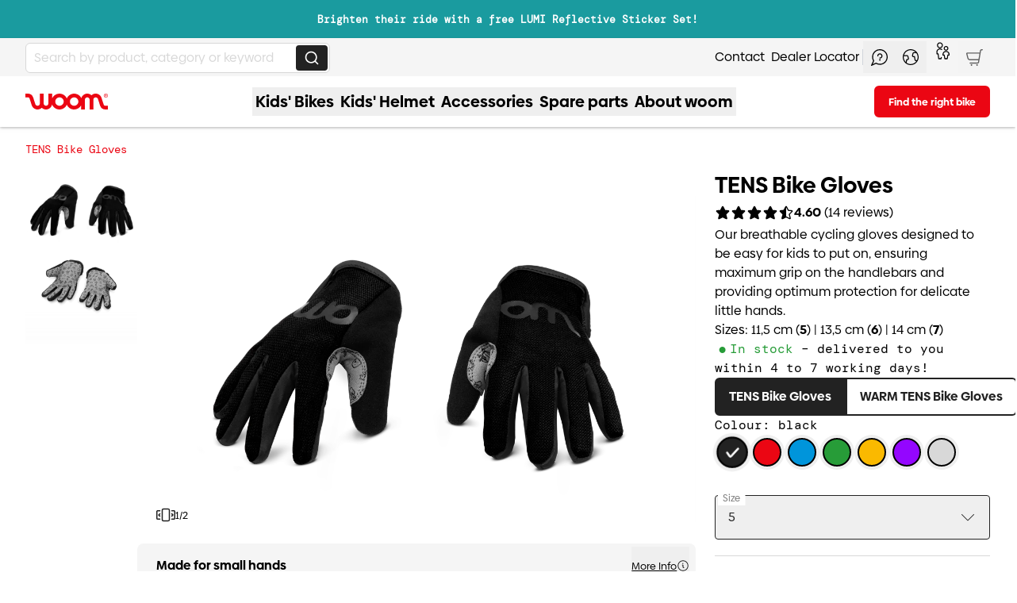

--- FILE ---
content_type: text/css; charset=utf-8
request_url: https://woom.com/_nuxt/default.DGcOzUrD.css
body_size: 85474
content:
/*! @algolia/autocomplete-theme-classic 1.19.4 | MIT License | © Algolia, Inc. and contributors | https://github.com/algolia/autocomplete */:root{--aa-search-input-height:44px;--aa-input-icon-size:20px;--aa-base-unit:16;--aa-spacing-factor:1;--aa-spacing:calc(var(--aa-base-unit)*var(--aa-spacing-factor)*1px);--aa-spacing-half:calc(var(--aa-spacing)/2);--aa-panel-max-height:650px;--aa-base-z-index:9999;--aa-font-size:calc(var(--aa-base-unit)*1px);--aa-font-family:inherit;--aa-font-weight-medium:500;--aa-font-weight-semibold:600;--aa-font-weight-bold:700;--aa-icon-size:20px;--aa-icon-stroke-width:1.6;--aa-icon-color-rgb:119,119,163;--aa-icon-color-alpha:1;--aa-action-icon-size:20px;--aa-text-color-rgb:38,38,39;--aa-text-color-alpha:1;--aa-primary-color-rgb:62,52,211;--aa-primary-color-alpha:.2;--aa-muted-color-rgb:128,126,163;--aa-muted-color-alpha:.6;--aa-panel-border-color-rgb:128,126,163;--aa-panel-border-color-alpha:.3;--aa-input-border-color-rgb:128,126,163;--aa-input-border-color-alpha:.8;--aa-background-color-rgb:255,255,255;--aa-background-color-alpha:1;--aa-input-background-color-rgb:255,255,255;--aa-input-background-color-alpha:1;--aa-selected-color-rgb:179,173,214;--aa-selected-color-alpha:.205;--aa-description-highlight-background-color-rgb:245,223,77;--aa-description-highlight-background-color-alpha:.5;--aa-detached-media-query:(max-width:680px);--aa-detached-modal-media-query:(min-width:680px);--aa-detached-modal-max-width:680px;--aa-detached-modal-max-height:500px;--aa-overlay-color-rgb:115,114,129;--aa-overlay-color-alpha:.4;--aa-panel-shadow:0 0 0 1px rgba(35,38,59,.1),0 6px 16px -4px rgba(35,38,59,.15);--aa-scrollbar-width:13px;--aa-scrollbar-track-background-color-rgb:234,234,234;--aa-scrollbar-track-background-color-alpha:1;--aa-scrollbar-thumb-background-color-rgb:var(--aa-background-color-rgb);--aa-scrollbar-thumb-background-color-alpha:1}@media (hover:none) and (pointer:coarse){:root{--aa-spacing-factor:1.2;--aa-action-icon-size:22px}}body.dark,body[data-theme=dark]{--aa-text-color-rgb:183,192,199;--aa-primary-color-rgb:146,138,255;--aa-muted-color-rgb:146,138,255;--aa-input-background-color-rgb:0,3,9;--aa-background-color-rgb:21,24,42;--aa-selected-color-rgb:146,138,255;--aa-selected-color-alpha:.25;--aa-description-highlight-background-color-rgb:0 255 255;--aa-description-highlight-background-color-alpha:.25;--aa-icon-color-rgb:119,119,163;--aa-panel-shadow:inset 1px 1px 0 0 #2c2e40,0 3px 8px 0 #000309;--aa-scrollbar-track-background-color-rgb:44,46,64;--aa-scrollbar-thumb-background-color-rgb:var(--aa-background-color-rgb)}.aa-Autocomplete *,.aa-DetachedFormContainer *,.aa-Panel *{box-sizing:border-box}.aa-Autocomplete,.aa-DetachedFormContainer,.aa-Panel{color:#262627;color:rgba(var(--aa-text-color-rgb),var(--aa-text-color-alpha));font-family:inherit;font-family:var(--aa-font-family);font-size:16px;font-size:var(--aa-font-size);font-weight:400;line-height:1em;margin:0;padding:0;text-align:left}.aa-Form{align-items:center;background-color:#fff;background-color:rgba(var(--aa-input-background-color-rgb),var(--aa-input-background-color-alpha));border:1px solid rgba(128,126,163,.8);border:1px solid rgba(var(--aa-input-border-color-rgb),var(--aa-input-border-color-alpha));border-radius:3px;display:flex;line-height:1em;margin:0;position:relative;width:100%}.aa-Form:focus-within{border-color:#3e34d3;border-color:rgba(var(--aa-primary-color-rgb),1);box-shadow:0 0 0 2px #3e34d333,inset 0 0 0 2px #3e34d333;box-shadow:rgba(var(--aa-primary-color-rgb),var(--aa-primary-color-alpha)) 0 0 0 2px,inset rgba(var(--aa-primary-color-rgb),var(--aa-primary-color-alpha)) 0 0 0 2px;outline:medium none currentColor}.aa-InputWrapperPrefix{align-items:center;display:flex;flex-shrink:0;height:44px;height:var(--aa-search-input-height);order:1}.aa-Label,.aa-LoadingIndicator{cursor:auto;flex-shrink:0;height:100%;padding:0;text-align:left}.aa-Label svg,.aa-LoadingIndicator svg{color:#3e34d3;color:rgba(var(--aa-primary-color-rgb),1);height:auto;max-height:20px;max-height:var(--aa-input-icon-size);stroke-width:1.6;stroke-width:var(--aa-icon-stroke-width);width:20px;width:var(--aa-input-icon-size)}.aa-LoadingIndicator,.aa-SubmitButton{height:100%;padding-left:11px;padding-left:calc(var(--aa-spacing)*.75 - 1px);padding-right:8px;padding-right:var(--aa-spacing-half);width:47px;width:calc(var(--aa-spacing)*1.75 + var(--aa-icon-size) - 1px)}@media (hover:none) and (pointer:coarse){.aa-LoadingIndicator,.aa-SubmitButton{padding-left:3px;padding-left:calc(var(--aa-spacing-half)/2 - 1px);width:39px;width:calc(var(--aa-icon-size) + var(--aa-spacing)*1.25 - 1px)}}.aa-SubmitButton{-webkit-appearance:none;-moz-appearance:none;appearance:none;background:none;border:0;margin:0}.aa-LoadingIndicator{align-items:center;display:flex;justify-content:center}.aa-LoadingIndicator[hidden]{display:none}.aa-InputWrapper{order:3;position:relative;width:100%}.aa-Input{-webkit-appearance:none;-moz-appearance:none;appearance:none;background:none;border:0;color:#262627;color:rgba(var(--aa-text-color-rgb),var(--aa-text-color-alpha));font:inherit;height:44px;height:var(--aa-search-input-height);padding:0;width:100%}.aa-Input::-moz-placeholder{color:#807ea399;color:rgba(var(--aa-muted-color-rgb),var(--aa-muted-color-alpha));opacity:1}.aa-Input::placeholder{color:#807ea399;color:rgba(var(--aa-muted-color-rgb),var(--aa-muted-color-alpha));opacity:1}.aa-Input:focus{border-color:none;box-shadow:none;outline:none}.aa-Input::-webkit-search-cancel-button,.aa-Input::-webkit-search-decoration,.aa-Input::-webkit-search-results-button,.aa-Input::-webkit-search-results-decoration{-webkit-appearance:none;-moz-appearance:none;appearance:none}.aa-InputWrapperSuffix{align-items:center;display:flex;height:44px;height:var(--aa-search-input-height);order:4}.aa-ClearButton{align-items:center;background:none;border:0;color:#807ea399;color:rgba(var(--aa-muted-color-rgb),var(--aa-muted-color-alpha));cursor:pointer;display:flex;height:100%;margin:0;padding:0 12.83328px;padding:0 calc(var(--aa-spacing)*.83333 - .5px)}@media (hover:none) and (pointer:coarse){.aa-ClearButton{padding:0 10.16672px;padding:0 calc(var(--aa-spacing)*.66667 - .5px)}}.aa-ClearButton:focus,.aa-ClearButton:hover{color:#262627;color:rgba(var(--aa-text-color-rgb),var(--aa-text-color-alpha))}.aa-ClearButton[hidden]{display:none}.aa-ClearButton svg{stroke-width:1.6;stroke-width:var(--aa-icon-stroke-width);width:20px;width:var(--aa-icon-size)}.aa-Panel{background-color:#fff;background-color:rgba(var(--aa-background-color-rgb),var(--aa-background-color-alpha));border-radius:4px;border-radius:calc(var(--aa-spacing)/4);box-shadow:0 0 0 1px #23263b1a,0 6px 16px -4px #23263b26;box-shadow:var(--aa-panel-shadow);margin:8px 0 0;overflow:hidden;position:absolute;transition:opacity .2s ease-in,filter .2s ease-in}@media screen and (prefers-reduced-motion){.aa-Panel{transition:none}}.aa-Panel button{-webkit-appearance:none;-moz-appearance:none;appearance:none;background:none;border:0;margin:0;padding:0}.aa-PanelLayout{height:100%;margin:0;max-height:650px;max-height:var(--aa-panel-max-height);overflow-y:auto;padding:0;position:relative;text-align:left}.aa-PanelLayoutColumns--twoGolden{display:grid;grid-template-columns:39.2% auto;overflow:hidden;padding:0}.aa-PanelLayoutColumns--two{display:grid;grid-template-columns:repeat(2,minmax(0,1fr));overflow:hidden;padding:0}.aa-PanelLayoutColumns--three{display:grid;grid-template-columns:repeat(3,minmax(0,1fr));overflow:hidden;padding:0}.aa-Panel--stalled .aa-Source{filter:grayscale(1);opacity:.8}.aa-Panel--scrollable{margin:0;max-height:650px;max-height:var(--aa-panel-max-height);overflow-x:hidden;overflow-y:auto;padding:8px;padding:var(--aa-spacing-half);scrollbar-color:#fff #eaeaea;scrollbar-color:rgba(var(--aa-scrollbar-thumb-background-color-rgb),var(--aa-scrollbar-thumb-background-color-alpha)) rgba(var(--aa-scrollbar-track-background-color-rgb),var(--aa-scrollbar-track-background-color-alpha));scrollbar-width:thin}.aa-Panel--scrollable::-webkit-scrollbar{width:13px;width:var(--aa-scrollbar-width)}.aa-Panel--scrollable::-webkit-scrollbar-track{background-color:#eaeaea;background-color:rgba(var(--aa-scrollbar-track-background-color-rgb),var(--aa-scrollbar-track-background-color-alpha))}.aa-Panel--scrollable::-webkit-scrollbar-thumb{background-color:#fff;background-color:rgba(var(--aa-scrollbar-thumb-background-color-rgb),var(--aa-scrollbar-thumb-background-color-alpha));border:3px solid #eaeaea;border:3px solid rgba(var(--aa-scrollbar-track-background-color-rgb),var(--aa-scrollbar-track-background-color-alpha));border-radius:9999px;border-right-width:2px}.aa-Source{margin:0;padding:0;position:relative;width:100%}.aa-Source:empty{display:none}.aa-SourceNoResults{font-size:1em;margin:0;padding:16px;padding:var(--aa-spacing)}.aa-List{list-style:none;margin:0}.aa-List,.aa-SourceHeader{padding:0;position:relative}.aa-SourceHeader{margin:8px .5em 8px 0;margin:var(--aa-spacing-half) .5em var(--aa-spacing-half) 0}.aa-SourceHeader:empty{display:none}.aa-SourceHeaderTitle{background:#fff;background:rgba(var(--aa-background-color-rgb),var(--aa-background-color-alpha));color:#3e34d3;color:rgba(var(--aa-primary-color-rgb),1);display:inline-block;font-size:.8em;font-weight:600;font-weight:var(--aa-font-weight-semibold);margin:0;padding:0 8px 0 0;padding:0 var(--aa-spacing-half) 0 0;position:relative;z-index:9999;z-index:var(--aa-base-z-index)}.aa-SourceHeaderLine{border-bottom:1px solid #3e34d3;border-bottom:1px solid rgba(var(--aa-primary-color-rgb),1);display:block;height:2px;left:0;margin:0;opacity:.3;padding:0;position:absolute;right:0;top:8px;top:var(--aa-spacing-half);z-index:9998;z-index:calc(var(--aa-base-z-index) - 1)}.aa-SourceFooterSeeAll{background:linear-gradient(180deg,#fff,#807ea324);background:linear-gradient(180deg,rgba(var(--aa-background-color-rgb),var(--aa-background-color-alpha)),#807ea324);border:1px solid rgba(128,126,163,.6);border:1px solid rgba(var(--aa-muted-color-rgb),var(--aa-muted-color-alpha));border-radius:5px;box-shadow:inset 0 0 2px #fff,0 2px 2px -1px #4c455826;color:inherit;font-size:.95em;font-weight:500;font-weight:var(--aa-font-weight-medium);padding:.475em 1em .6em;-webkit-text-decoration:none;text-decoration:none}.aa-SourceFooterSeeAll:focus,.aa-SourceFooterSeeAll:hover{border:1px solid #3e34d3;border:1px solid rgba(var(--aa-primary-color-rgb),1);color:#3e34d3;color:rgba(var(--aa-primary-color-rgb),1)}.aa-Item{align-items:center;border-radius:3px;cursor:pointer;display:grid;min-height:40px;min-height:calc(var(--aa-spacing)*2.5);padding:4px;padding:calc(var(--aa-spacing-half)/2)}.aa-Item[aria-selected=true]{background-color:#b3add634;background-color:rgba(var(--aa-selected-color-rgb),var(--aa-selected-color-alpha))}.aa-Item[aria-selected=true] .aa-ActiveOnly,.aa-Item[aria-selected=true] .aa-ItemActionButton{visibility:visible}.aa-ItemIcon{align-items:center;background:#fff;background:rgba(var(--aa-background-color-rgb),var(--aa-background-color-alpha));border-radius:3px;box-shadow:inset 0 0 0 1px #807ea34d;box-shadow:inset 0 0 0 1px rgba(var(--aa-panel-border-color-rgb),var(--aa-panel-border-color-alpha));color:#7777a3;color:rgba(var(--aa-icon-color-rgb),var(--aa-icon-color-alpha));display:flex;flex-shrink:0;font-size:.7em;height:28px;height:calc(var(--aa-icon-size) + var(--aa-spacing-half));justify-content:center;overflow:hidden;stroke-width:1.6;stroke-width:var(--aa-icon-stroke-width);text-align:center;width:28px;width:calc(var(--aa-icon-size) + var(--aa-spacing-half))}.aa-ItemIcon img{height:auto;max-height:20px;max-height:calc(var(--aa-icon-size) + var(--aa-spacing-half) - 8px);max-width:20px;max-width:calc(var(--aa-icon-size) + var(--aa-spacing-half) - 8px);width:auto}.aa-ItemIcon svg{height:20px;height:var(--aa-icon-size);width:20px;width:var(--aa-icon-size)}.aa-ItemIcon--alignTop{align-self:flex-start}.aa-ItemIcon--noBorder{background:none;box-shadow:none}.aa-ItemIcon--picture{height:96px;width:96px}.aa-ItemIcon--picture img{max-height:100%;max-width:100%;padding:8px;padding:var(--aa-spacing-half)}.aa-ItemContent{align-items:center;cursor:pointer;display:grid;gap:8px;grid-gap:8px;grid-gap:var(--aa-spacing-half);gap:var(--aa-spacing-half);grid-auto-flow:column;line-height:1.25em;overflow:hidden}.aa-ItemContent:empty{display:none}.aa-ItemContent mark{background:none;color:#262627;color:rgba(var(--aa-text-color-rgb),var(--aa-text-color-alpha));font-style:normal;font-weight:700;font-weight:var(--aa-font-weight-bold)}.aa-ItemContent--dual{display:flex;flex-direction:column;justify-content:space-between;text-align:left}.aa-ItemContent--dual .aa-ItemContentSubtitle,.aa-ItemContent--dual .aa-ItemContentTitle{display:block}.aa-ItemContent--indented{padding-left:36px;padding-left:calc(var(--aa-icon-size) + var(--aa-spacing))}.aa-ItemContentBody{display:grid;gap:4px;grid-gap:4px;grid-gap:calc(var(--aa-spacing-half)/2);gap:calc(var(--aa-spacing-half)/2)}.aa-ItemContentTitle{display:inline-block;margin:0 .5em 0 0;max-width:100%;overflow:hidden;padding:0;text-overflow:ellipsis;white-space:nowrap}.aa-ItemContentSubtitle{font-size:.92em}.aa-ItemContentSubtitleIcon:before{border-color:#807ea3a3;border-color:rgba(var(--aa-muted-color-rgb),.64);border-style:solid;content:"";display:inline-block;left:1px;position:relative;top:-3px}.aa-ItemContentSubtitle--inline .aa-ItemContentSubtitleIcon:before{border-width:0 0 1.5px;margin-left:8px;margin-left:var(--aa-spacing-half);margin-right:4px;margin-right:calc(var(--aa-spacing-half)/2);width:10px;width:calc(var(--aa-spacing-half) + 2px)}.aa-ItemContentSubtitle--standalone{align-items:center;color:#262627;color:rgba(var(--aa-text-color-rgb),var(--aa-text-color-alpha));display:grid;gap:8px;grid-gap:8px;grid-gap:var(--aa-spacing-half);gap:var(--aa-spacing-half);grid-auto-flow:column;justify-content:start}.aa-ItemContentSubtitle--standalone .aa-ItemContentSubtitleIcon:before{border-radius:0 0 0 3px;border-width:0 0 1.5px 1.5px;height:8px;height:var(--aa-spacing-half);width:8px;width:var(--aa-spacing-half)}.aa-ItemContentSubtitleCategory{color:#807ea3;color:rgba(var(--aa-muted-color-rgb),1);font-weight:500}.aa-ItemContentDescription{color:#262627;color:rgba(var(--aa-text-color-rgb),var(--aa-text-color-alpha));font-size:.85em;max-width:100%;overflow-x:hidden;text-overflow:ellipsis}.aa-ItemContentDescription:empty{display:none}.aa-ItemContentDescription mark{background:#f5df4d80;background:rgba(var(--aa-description-highlight-background-color-rgb),var(--aa-description-highlight-background-color-alpha));color:#262627;color:rgba(var(--aa-text-color-rgb),var(--aa-text-color-alpha));font-style:normal;font-weight:500;font-weight:var(--aa-font-weight-medium)}.aa-ItemContentDash{color:#807ea399;color:rgba(var(--aa-muted-color-rgb),var(--aa-muted-color-alpha));display:none;opacity:.4}.aa-ItemContentTag{background-color:#3e34d333;background-color:rgba(var(--aa-primary-color-rgb),var(--aa-primary-color-alpha));border-radius:3px;margin:0 .4em 0 0;padding:.08em .3em}.aa-ItemLink,.aa-ItemWrapper{align-items:center;color:inherit;display:grid;gap:4px;grid-gap:4px;grid-gap:calc(var(--aa-spacing-half)/2);gap:calc(var(--aa-spacing-half)/2);grid-auto-flow:column;justify-content:space-between;width:100%}.aa-ItemLink{color:inherit;-webkit-text-decoration:none;text-decoration:none}.aa-ItemActions{display:grid;grid-auto-flow:column;height:100%;justify-self:end;margin:0 -5.33333px;margin:0 calc(var(--aa-spacing)/-3);padding:0 2px 0 0}.aa-ItemActionButton{align-items:center;background:none;border:0;color:#807ea399;color:rgba(var(--aa-muted-color-rgb),var(--aa-muted-color-alpha));cursor:pointer;display:flex;flex-shrink:0;padding:0}.aa-ItemActionButton:focus svg,.aa-ItemActionButton:hover svg{color:#262627;color:rgba(var(--aa-text-color-rgb),var(--aa-text-color-alpha))}@media (hover:none) and (pointer:coarse){.aa-ItemActionButton:focus svg,.aa-ItemActionButton:hover svg{color:inherit}}.aa-ItemActionButton svg{color:#807ea399;color:rgba(var(--aa-muted-color-rgb),var(--aa-muted-color-alpha));margin:5.33333px;margin:calc(var(--aa-spacing)/3);stroke-width:1.6;stroke-width:var(--aa-icon-stroke-width);width:20px;width:var(--aa-action-icon-size)}.aa-ActiveOnly{visibility:hidden}.aa-PanelHeader{align-items:center;background:#3e34d3;background:rgba(var(--aa-primary-color-rgb),1);color:#fff;display:grid;height:var(--aa-modal-header-height);margin:0;padding:8px 16px;padding:var(--aa-spacing-half) var(--aa-spacing);position:relative}.aa-PanelHeader:after{background-image:linear-gradient(#fff,#fff0);background-image:linear-gradient(rgba(var(--aa-background-color-rgb),1),rgba(var(--aa-background-color-rgb),0));bottom:-8px;bottom:calc(var(--aa-spacing-half)*-1);content:"";height:8px;height:var(--aa-spacing-half);left:0;pointer-events:none;position:absolute;right:0}.aa-PanelFooter,.aa-PanelHeader:after{z-index:9999;z-index:var(--aa-base-z-index)}.aa-PanelFooter{background-color:#fff;background-color:rgba(var(--aa-background-color-rgb),var(--aa-background-color-alpha));box-shadow:inset 0 1px #807ea34d;box-shadow:inset 0 1px rgba(var(--aa-panel-border-color-rgb),var(--aa-panel-border-color-alpha));display:flex;justify-content:space-between;margin:0;padding:16px;padding:var(--aa-spacing);position:relative}.aa-PanelFooter:after{background-image:linear-gradient(#fff0,#807ea399);background-image:linear-gradient(rgba(var(--aa-background-color-rgb),0),rgba(var(--aa-muted-color-rgb),var(--aa-muted-color-alpha)));content:"";height:16px;height:var(--aa-spacing);left:0;opacity:.12;pointer-events:none;position:absolute;right:0;top:-16px;top:calc(var(--aa-spacing)*-1);z-index:9998;z-index:calc(var(--aa-base-z-index) - 1)}.aa-DetachedContainer{background:#fff;background:rgba(var(--aa-background-color-rgb),var(--aa-background-color-alpha));bottom:0;box-shadow:0 0 0 1px #23263b1a,0 6px 16px -4px #23263b26;box-shadow:var(--aa-panel-shadow);display:flex;flex-direction:column;left:0;margin:0;overflow:hidden;padding:0;position:fixed;right:0;top:0;z-index:9999;z-index:var(--aa-base-z-index)}.aa-DetachedContainer:after{height:32px}.aa-DetachedContainer .aa-SourceHeader{margin:8px 0 8px 2px;margin:var(--aa-spacing-half) 0 var(--aa-spacing-half) 2px}.aa-DetachedContainer .aa-Panel{background-color:#fff;background-color:rgba(var(--aa-background-color-rgb),var(--aa-background-color-alpha));border-radius:0;box-shadow:none;flex-grow:1;margin:0;padding:0;position:relative}.aa-DetachedContainer .aa-PanelLayout{bottom:0;box-shadow:none;left:0;margin:0;max-height:none;overflow-y:auto;position:absolute;right:0;top:0;width:100%}.aa-DetachedFormContainer{border-bottom:1px solid rgba(128,126,163,.3);border-bottom:1px solid rgba(var(--aa-panel-border-color-rgb),var(--aa-panel-border-color-alpha));display:flex;flex-direction:row;justify-content:space-between;margin:0;padding:8px;padding:var(--aa-spacing-half)}.aa-DetachedCancelButton{background:none;border:0;border-radius:3px;color:inherit;color:#262627;color:rgba(var(--aa-text-color-rgb),var(--aa-text-color-alpha));cursor:pointer;font:inherit;margin:0 0 0 8px;margin:0 0 0 var(--aa-spacing-half);padding:0 8px;padding:0 var(--aa-spacing-half)}.aa-DetachedCancelButton:focus,.aa-DetachedCancelButton:hover{box-shadow:inset 0 0 0 1px #807ea34d;box-shadow:inset 0 0 0 1px rgba(var(--aa-panel-border-color-rgb),var(--aa-panel-border-color-alpha))}.aa-DetachedContainer--modal{border-radius:6px;bottom:inherit;height:auto;margin:0 auto;max-width:680px;max-width:var(--aa-detached-modal-max-width);position:absolute;top:3%}.aa-DetachedContainer--modal .aa-PanelLayout{max-height:500px;max-height:var(--aa-detached-modal-max-height);padding-bottom:8px;padding-bottom:var(--aa-spacing-half);position:static}.aa-DetachedContainer--modal .aa-PanelLayout:empty{display:none}.aa-DetachedSearchButton{align-items:center;background-color:#fff;background-color:rgba(var(--aa-input-background-color-rgb),var(--aa-input-background-color-alpha));border:1px solid rgba(128,126,163,.8);border:1px solid rgba(var(--aa-input-border-color-rgb),var(--aa-input-border-color-alpha));border-radius:3px;color:#807ea399;color:rgba(var(--aa-muted-color-rgb),var(--aa-muted-color-alpha));cursor:pointer;display:flex;font:inherit;font-family:inherit;font-family:var(--aa-font-family);font-size:16px;font-size:var(--aa-font-size);height:44px;height:var(--aa-search-input-height);margin:0;padding:0 5.5px;padding:0 calc(var(--aa-search-input-height)/8);position:relative;text-align:left;width:100%}.aa-DetachedSearchButton:focus{border-color:#3e34d3;border-color:rgba(var(--aa-primary-color-rgb),1);box-shadow:0 0 0 3px #3e34d333,inset 0 0 0 2px #3e34d333;box-shadow:rgba(var(--aa-primary-color-rgb),var(--aa-primary-color-alpha)) 0 0 0 3px,inset rgba(var(--aa-primary-color-rgb),var(--aa-primary-color-alpha)) 0 0 0 2px;outline:medium none currentColor}.aa-DetachedSearchButtonIcon{align-items:center;color:#3e34d3;color:rgba(var(--aa-primary-color-rgb),1);cursor:auto;display:flex;flex-shrink:0;height:100%;justify-content:center;width:36px;width:calc(var(--aa-icon-size) + var(--aa-spacing))}.aa-DetachedSearchButtonQuery{color:#262627;color:rgba(var(--aa-text-color-rgb),1);line-height:1.25em;overflow:hidden;text-overflow:ellipsis;white-space:nowrap}.aa-DetachedSearchButtonPlaceholder[hidden]{display:none}.aa-Detached{height:100vh;overflow:hidden}.aa-DetachedOverlay{background-color:#74738266;background-color:rgba(var(--aa-overlay-color-rgb),var(--aa-overlay-color-alpha));height:100vh;left:0;margin:0;padding:0;position:fixed;right:0;top:0;z-index:9998;z-index:calc(var(--aa-base-z-index) - 1)}.aa-GradientBottom,.aa-GradientTop{height:8px;height:var(--aa-spacing-half);left:0;pointer-events:none;position:absolute;right:0;z-index:9999;z-index:var(--aa-base-z-index)}.aa-GradientTop{background-image:linear-gradient(#fff,#fff0);background-image:linear-gradient(rgba(var(--aa-background-color-rgb),1),rgba(var(--aa-background-color-rgb),0));top:0}.aa-GradientBottom{background-image:linear-gradient(#fff0,#fff);background-image:linear-gradient(rgba(var(--aa-background-color-rgb),0),rgba(var(--aa-background-color-rgb),1));border-bottom-left-radius:4px;border-bottom-left-radius:calc(var(--aa-spacing)/4);border-bottom-right-radius:4px;border-bottom-right-radius:calc(var(--aa-spacing)/4);bottom:0}@media (hover:none) and (pointer:coarse){.aa-DesktopOnly{display:none}}@media (hover:hover){.aa-TouchOnly{display:none}}.aa-Item[aria-selected=true]{background-color:transparent;border-radius:.25rem;outline:2px solid transparent;outline-offset:2px;--tw-ring-offset-shadow:var(--tw-ring-inset) 0 0 0 var(--tw-ring-offset-width) var(--tw-ring-offset-color);--tw-ring-shadow:var(--tw-ring-inset) 0 0 0 calc(2px + var(--tw-ring-offset-width)) var(--tw-ring-color);box-shadow:var(--tw-ring-offset-shadow),var(--tw-ring-shadow),var(--tw-shadow,0 0 #0000);--tw-ring-opacity:1;--tw-ring-color:rgb(154 177 240/var(--tw-ring-opacity,1));--tw-ring-offset-width:2px}.atm-algolia-autocomplete-panel-layout[data-v-9ec71e1b]{margin-top:1.25rem}@media (min-width:1024px){.atm-algolia-autocomplete-panel-layout[data-v-9ec71e1b]{margin-top:2.5rem}}.atm-algolia-autocomplete-panel-layout .popular-searches[data-v-9ec71e1b] :is(section,ul,li){list-style-type:none;margin:0;min-height:-moz-max-content;min-height:max-content;padding:0}.atm-algolia-autocomplete-panel-layout[data-v-9ec71e1b] .aa-SourceHeader{margin:0}.atm-algolia-autocomplete-panel-layout .popular-searches[data-v-9ec71e1b] ul{display:flex;flex-wrap:wrap;gap:.5rem}.atm-algolia-autocomplete-panel-layout[data-v-9ec71e1b] section[data-autocomplete-source-id=products] .aa-List{display:grid;gap:1.25rem;grid-template-columns:repeat(2,minmax(0,1fr));row-gap:.25rem}@media (min-width:768px){.atm-algolia-autocomplete-panel-layout[data-v-9ec71e1b] section[data-autocomplete-source-id=products] .aa-List{grid-template-columns:repeat(3,minmax(0,1fr))}}@media (min-width:1024px){.atm-algolia-autocomplete-panel-layout[data-v-9ec71e1b] section[data-autocomplete-source-id=products] .aa-List{gap:1.5rem;grid-template-columns:repeat(5,minmax(0,1fr));row-gap:1rem}}@media (min-width:1264px){.atm-algolia-autocomplete-panel-layout[data-v-9ec71e1b] section[data-autocomplete-source-id=products] .aa-List{grid-template-columns:repeat(6,minmax(0,1fr))}}@media (min-width:768px){.atm-algolia-autocomplete-panel-layout.hasQuerySuggestions[data-v-9ec71e1b] section[data-autocomplete-source-id=products] .aa-List{grid-template-columns:repeat(2,minmax(0,1fr))}}@media (min-width:1024px){.atm-algolia-autocomplete-panel-layout.hasQuerySuggestions[data-v-9ec71e1b] section[data-autocomplete-source-id=products] .aa-List{grid-template-columns:repeat(3,minmax(0,1fr))}}@media (min-width:1264px){.atm-algolia-autocomplete-panel-layout.hasQuerySuggestions[data-v-9ec71e1b] section[data-autocomplete-source-id=products] .aa-List{grid-template-columns:repeat(4,minmax(0,1fr))}}.aa-DetachedOverlay,.mol-algolia-autocomplete{--aa-search-input-height:36px;--aa-background-color-rgb:245 245 245}.aa-DetachedOverlay .aa-Form,.mol-algolia-autocomplete .aa-Form{border-radius:.375rem;border-width:1px;--tw-border-opacity:1;border-color:rgb(216 216 216/var(--tw-border-opacity,1));--tw-bg-opacity:1;background-color:rgb(255 255 255/var(--tw-bg-opacity,1));outline:2px solid transparent;outline-offset:2px;outline-offset:-2px;padding-left:.625rem}.aa-DetachedOverlay .aa-Form:focus-within,.mol-algolia-autocomplete .aa-Form:focus-within{border-width:2px}.aa-DetachedOverlay .aa-Form:focus-within,.mol-algolia-autocomplete .aa-Form:focus-within{--tw-shadow:0 0 #0000;--tw-shadow-colored:0 0 #0000;box-shadow:var(--tw-ring-offset-shadow,0 0 #0000),var(--tw-ring-shadow,0 0 #0000),var(--tw-shadow)}.aa-DetachedOverlay .aa-Form:focus-within,.mol-algolia-autocomplete .aa-Form:focus-within{outline-color:#9ab1f0}.aa-DetachedOverlay .aa-InputWrapper,.mol-algolia-autocomplete .aa-InputWrapper{order:1}.aa-DetachedOverlay .aa-InputWrapperSuffix,.mol-algolia-autocomplete .aa-InputWrapperSuffix{display:none}.aa-DetachedOverlay .aa-InputWrapperPrefix,.mol-algolia-autocomplete .aa-InputWrapperPrefix{order:3}.aa-DetachedOverlay .aa-SubmitButton,.mol-algolia-autocomplete .aa-SubmitButton{border-radius:4px;margin:.125rem;--tw-bg-opacity:1;background-color:rgb(34 34 34/var(--tw-bg-opacity,1));padding:0}.aa-DetachedOverlay .aa-SubmitButton:hover,.mol-algolia-autocomplete .aa-SubmitButton:hover{--tw-bg-opacity:1;background-color:rgb(20 20 20/var(--tw-bg-opacity,1))}.aa-DetachedOverlay .aa-SubmitButton:active,.mol-algolia-autocomplete .aa-SubmitButton:active{--tw-bg-opacity:1;background-color:rgb(56 56 56/var(--tw-bg-opacity,1))}.aa-DetachedOverlay .aa-SubmitIcon,.mol-algolia-autocomplete .aa-SubmitIcon{margin-left:auto;margin-right:auto;--tw-text-opacity:1;color:rgb(255 255 255/var(--tw-text-opacity,1))}@media not all and (min-width:1024px){.aa-DetachedOverlay .aa-SubmitIcon,.mol-algolia-autocomplete .aa-SubmitIcon{height:1.5rem;width:1.5rem}}.aa-DetachedOverlay .aa-DetachedSearchButton,.mol-algolia-autocomplete .aa-DetachedSearchButton{background-color:transparent;border-width:0;height:3rem;justify-content:center;padding:0;width:3rem}@media not all and (min-width:1024px){.aa-DetachedOverlay .aa-DetachedSearchButton,.mol-algolia-autocomplete .aa-DetachedSearchButton{opacity:1}}@media not all and (min-width:768px){.aa-DetachedOverlay .aa-DetachedSearchButton,.mol-algolia-autocomplete .aa-DetachedSearchButton{border-radius:0;bottom:6px;height:3rem;width:3rem}}.aa-DetachedOverlay .aa-DetachedSearchButton:focus,.mol-algolia-autocomplete .aa-DetachedSearchButton:focus{border-color:revert;box-shadow:revert;outline:revert}@media not all and (min-width:1024px){.aa-DetachedOverlay .aa-DetachedSearchButton:hover svg,.mol-algolia-autocomplete .aa-DetachedSearchButton:hover svg{fill:#eb0613;transition-duration:.15s;transition-property:color,background-color,border-color,text-decoration-color,fill,stroke;transition-timing-function:cubic-bezier(.4,0,.2,1)}}.aa-DetachedOverlay .aa-DetachedSearchButtonPlaceholder,.aa-DetachedOverlay .aa-DetachedSearchButtonQuery,.mol-algolia-autocomplete .aa-DetachedSearchButtonPlaceholder,.mol-algolia-autocomplete .aa-DetachedSearchButtonQuery{height:1px;margin:-1px;overflow:hidden;padding:0;position:absolute;width:1px;clip:rect(0,0,0,0);border-width:0;white-space:nowrap}.aa-DetachedOverlay .aa-DetachedContainer--modal{border-style:none;height:100dvh;top:0}.aa-DetachedOverlay .aa-SubmitButton{height:2rem;width:2.5rem}.mol-algolia-autocomplete{height:var(--aa-search-input-height)}.mol-algolia-autocomplete .aa-SubmitButton{background-color:transparent;height:3rem;width:3rem}@media not all and (min-width:768px){.mol-algolia-autocomplete .aa-SubmitButton{--tw-translate-y:-6px;border-radius:0;transform:translate(var(--tw-translate-x),var(--tw-translate-y)) rotate(var(--tw-rotate)) skew(var(--tw-skew-x)) skewY(var(--tw-skew-y)) scaleX(var(--tw-scale-x)) scaleY(var(--tw-scale-y))}}@media (min-width:1024px){.mol-algolia-autocomplete .aa-SubmitButton{height:2rem;width:2.5rem;--tw-bg-opacity:1;background-color:rgb(34 34 34/var(--tw-bg-opacity,1))}}.mol-algolia-autocomplete .aa-SubmitIcon{height:1.5rem;--tw-text-opacity:1;color:rgb(34 34 34/var(--tw-text-opacity,1))}@media (min-width:1024px){.mol-algolia-autocomplete .aa-SubmitIcon{--tw-text-opacity:1;color:rgb(255 255 255/var(--tw-text-opacity,1))}}.aa-DetachedContainer--modal .aa-PanelLayout{--aa-detached-modal-max-height:100%}.aa-Panel{--aa-panel-shadow:none;--aa-panel-max-height:80vh;border-radius:0;border-bottom-left-radius:.5rem;border-bottom-right-radius:.5rem;filter:drop-shadow(0 4px 3px rgb(0 0 0/.07)) drop-shadow(0 3px 2px rgb(0 0 0/.06));z-index:40;--tw-bg-opacity:1;background-color:rgb(245 245 245/var(--tw-bg-opacity,1))}@media (min-width:1024px){.aa-Panel{--tw-translate-y:-.375rem;transform:translate(var(--tw-translate-x),var(--tw-translate-y)) rotate(var(--tw-rotate)) skew(var(--tw-skew-x)) skewY(var(--tw-skew-y)) scaleX(var(--tw-scale-x)) scaleY(var(--tw-scale-y))}}.aa-Panel--scrollable{height:100%}@media (min-width:1024px){.aa-Panel--scrollable{margin-left:auto;margin-right:auto;max-width:968px;min-width:968px;padding-left:.25rem;padding-right:.25rem}}@media (min-width:1264px){.aa-Panel--scrollable{max-width:1208px;min-width:1208px}}.aa-Panel--scrollable{scrollbar-color:unset;scrollbar-width:unset}.aa-SourceNoResults{padding:0}body:has(.aa-Panel) .mol-algolia-autocomplete{margin-left:0}body:has(.aa-Panel) .mol-algolia-autocomplete{width:100%}body:has(.aa-Panel) .mol-algolia-autocomplete{--tw-translate-x:0px;transform:translate(var(--tw-translate-x),var(--tw-translate-y)) rotate(var(--tw-rotate)) skew(var(--tw-skew-x)) skewY(var(--tw-skew-y)) scaleX(var(--tw-scale-x)) scaleY(var(--tw-scale-y))}body:has(.aa-Panel) .header-bar-items{height:1px;margin:-1px;overflow:hidden;padding:0;position:absolute;width:1px;clip:rect(0,0,0,0);border-width:0;white-space:nowrap}body:has(.aa-Panel) .header-bar-close-button{display:flex}body:not(:has(.aa-Panel)) .header-bar-search{margin-left:0;margin-right:0}body:not(:has(.aa-Panel)) .header-bar-search{min-width:0}body:not(:has(.aa-Panel)) .header-bar-search{max-width:none}body:not(:has(.aa-Panel)) .header-bar-search{flex-shrink:1}@media (width < 1024px){.aa-DetachedOverlay{--aa-detached-modal-max-width:100vw;--aa-spacing-half:10px;--tw-bg-opacity:1;background-color:rgb(245 245 245/var(--tw-bg-opacity,1))}}@media (1024px <= width <= 1080px) or (1264px <= width <= 1320px){.header-bar-search{padding-right:3rem}}[data-v-5e682f77] body{padding-bottom:calc(var(--navigation-height) + var(--safe-area-max-inset-bottom))}.mol-header-mobile-nav-bar[data-v-5e682f77]{bottom:var(--bottom-distance);box-shadow:0 abs(var(--bottom-distance)) 0 0 #fff;height:var(--navigation-height);padding-bottom:calc(4px + var(--safe-area-max-inset-bottom));transition-duration:.3s}.burger-line[data-v-5e682f77]{transition:opacity 0s .2s,translate .1s .2s,rotate .2s 0s,scale .2s 0s}.burger-line.burger-open[data-v-5e682f77]{transition:opacity 0s .2s,translate .2s 0s,rotate .3s .2s,scale .3s .2s}.burger-line-top[data-v-5e682f77]{transform-origin:center 6px}.burger-line-top.burger-open[data-v-5e682f77]{rotate:45deg;scale:1.25;translate:0 5.5px}.burger-line-bottom[data-v-5e682f77]{transform-origin:center 17px}.burger-line-bottom.burger-open[data-v-5e682f77]{rotate:-45deg;scale:1.25;translate:0 -5.5px}.pdp-cart-bubble[data-v-5e682f77]{translate:calc(-25vw + 8px) 0}.fi,.fib{background-position:50%;background-repeat:no-repeat;background-size:contain}.fi{display:inline-block;line-height:1em;position:relative;width:1.333333em}.fi:before{content:" "}.fi.fis{width:1em}.fi-xx{background-image:url("data:image/svg+xml;charset=utf-8,%3Csvg xmlns='http://www.w3.org/2000/svg' viewBox='0 0 640 480'%3E%3Cpath fill='%23fff' fill-rule='evenodd' stroke='%23adb5bd' stroke-width='1.1' d='M.5.5h638.9v478.9H.5z'/%3E%3Cpath fill='none' stroke='%23adb5bd' stroke-width='1.1' d='m.5.5 639 479m0-479-639 479'/%3E%3C/svg%3E")}.fi-xx.fis{background-image:url("data:image/svg+xml;charset=utf-8,%3Csvg xmlns='http://www.w3.org/2000/svg' viewBox='0 0 512 512'%3E%3Cpath fill='%23fff' fill-rule='evenodd' stroke='%23adb5bd' d='M.5.5h511v511H.5z'/%3E%3Cpath fill='none' stroke='%23adb5bd' d='m.5.5 511 511m0-511-511 511'/%3E%3C/svg%3E")}.fi-ad{background-image:url(./ad.BOo-tPI4.svg)}.fi-ad.fis{background-image:url(./ad.CDtWnnSA.svg)}.fi-ae{background-image:url("data:image/svg+xml;charset=utf-8,%3Csvg xmlns='http://www.w3.org/2000/svg' viewBox='0 0 640 480'%3E%3Cpath fill='%2300732f' d='M0 0h640v160H0z'/%3E%3Cpath fill='%23fff' d='M0 160h640v160H0z'/%3E%3Cpath fill='%23000001' d='M0 320h640v160H0z'/%3E%3Cpath fill='red' d='M0 0h220v480H0z'/%3E%3C/svg%3E")}.fi-ae.fis{background-image:url("data:image/svg+xml;charset=utf-8,%3Csvg xmlns='http://www.w3.org/2000/svg' viewBox='0 0 512 512'%3E%3Cpath fill='%2300732f' d='M0 0h512v170.7H0z'/%3E%3Cpath fill='%23fff' d='M0 170.7h512v170.6H0z'/%3E%3Cpath fill='%23000001' d='M0 341.3h512V512H0z'/%3E%3Cpath fill='red' d='M0 0h180v512H0z'/%3E%3C/svg%3E")}.fi-af{background-image:url(./af.CI4E3ER1.svg)}.fi-af.fis{background-image:url(./af.Cc32fsDB.svg)}.fi-ag{background-image:url("data:image/svg+xml;charset=utf-8,%3Csvg xmlns='http://www.w3.org/2000/svg' viewBox='0 0 640 480'%3E%3Cdefs%3E%3CclipPath id='a'%3E%3Cpath fill-opacity='.7' d='M-79.7 0H603v512H-79.7z'/%3E%3C/clipPath%3E%3C/defs%3E%3Cg fill-rule='evenodd' clip-path='url(%23a)' transform='translate(74.7)scale(.9375)'%3E%3Cpath fill='%23fff' d='M-79.7 0H603v512H-79.7z'/%3E%3Cpath fill='%23000001' d='M-79.6 0H603v204.8H-79.7z'/%3E%3Cpath fill='%230072c6' d='M21.3 203.2h480v112h-480z'/%3E%3Cpath fill='%23ce1126' d='M603 .1V512H261.6L603 0zM-79.7.1V512h341.3L-79.7 0z'/%3E%3Cpath fill='%23fcd116' d='M440.4 203.3 364 184l64.9-49-79.7 11.4 41-69.5-70.7 41L332.3 37l-47.9 63.8-19.3-74-21.7 76.3-47.8-65 13.7 83.2L138.5 78l41 69.5-77.4-12.5 63.8 47.8L86 203.3z'/%3E%3C/g%3E%3C/svg%3E")}.fi-ag.fis{background-image:url("data:image/svg+xml;charset=utf-8,%3Csvg xmlns='http://www.w3.org/2000/svg' viewBox='0 0 512 512'%3E%3Cdefs%3E%3CclipPath id='a'%3E%3Cpath fill='%2325ff01' d='M109 47.6h464.8v464.9H109z'/%3E%3C/clipPath%3E%3C/defs%3E%3Cg fill-rule='evenodd' clip-path='url(%23a)' transform='translate(-120 -52.4)scale(1.1014)'%3E%3Cpath fill='%23fff' d='M0 47.6h693V512H0z'/%3E%3Cpath fill='%23000001' d='M109 47.6h464.8v186.1H109z'/%3E%3Cpath fill='%230072c6' d='M128.3 232.1h435.8v103.5H128.3z'/%3E%3Cpath fill='%23ce1126' d='M692.5 49.2v463.3H347zm-691.3 0v463.3h345.7z'/%3E%3Cpath fill='%23fcd116' d='m508.8 232.2-69.3-17.6 59-44.4-72.5 10.3 37.3-63-64.1 37.2 11.3-73.5-43.4 58-17.6-67.3-19.6 69.3-43.4-59 12.4 75.6-64.1-39.3 37.2 63-70.3-11.3 57.9 43.4-72.4 18.6z'/%3E%3C/g%3E%3C/svg%3E")}.fi-ai{background-image:url("data:image/svg+xml;charset=utf-8,%3Csvg xmlns='http://www.w3.org/2000/svg' xmlns:xlink='http://www.w3.org/1999/xlink' viewBox='0 0 640 480'%3E%3Cdefs%3E%3Cpath id='b' fill='%23f90' d='M271 87c1.5 3.6 6.5 7.6 7.8 9.6-1.7 2-2 1.8-1.8 5.4 3-3.1 3-3.5 5-3 4.2 4.2.8 13.3-2.8 15.3-3.4 2.1-2.8 0-8 2.6 2.3 2 5.1-.3 7.4.3 1.2 1.5-.6 4.1.4 6.7 2-.2 1.8-4.3 2.2-5.8 1.5-5.4 10.4-9.1 10.8-14.1 1.9-.9 3.7-.3 6 1-1.1-4.6-4.9-4.6-5.9-6-2.4-3.7-4.5-7.8-9.6-9-3.8-.7-3.5.3-6-1.4-1.6-1.2-6.3-3.4-5.5-1.6'/%3E%3C/defs%3E%3CclipPath id='a'%3E%3Cpath d='M0 0v120h373.3v120H320zm320 0H160v280H0v-40z'/%3E%3C/clipPath%3E%3Cpath fill='%23012169' d='M0 0h640v480H0z'/%3E%3Cpath stroke='%23fff' stroke-width='50' d='m0 0 320 240m0-240L0 240'/%3E%3Cpath stroke='%23c8102e' stroke-width='30' d='m0 0 320 240m0-240L0 240' clip-path='url(%23a)'/%3E%3Cpath stroke='%23fff' stroke-width='75' d='M160 0v280M0 120h373.3'/%3E%3Cpath stroke='%23c8102e' stroke-width='50' d='M160 0v280M0 120h373.3'/%3E%3Cpath fill='%23012169' d='M0 240h320V0h106.7v320H0z'/%3E%3Cpath fill='%23fff' d='M424 191.8c0 90.4 9.7 121.5 29.3 142.5a179.4 179.4 0 0 0 35 30 179.7 179.7 0 0 0 35-30c19.5-21 29.3-52.1 29.3-142.5-14.2 6.5-22.3 9.7-34 9.5a78.4 78.4 0 0 1-30.3-9.5 78.4 78.4 0 0 1-30.3 9.5c-11.7.2-19.8-3-34-9.5'/%3E%3Cg transform='matrix(1.96 0 0 2.002 -40.8 62.9)'%3E%3Cuse xlink:href='%23b'/%3E%3Ccircle cx='281.3' cy='91.1' r='.8' fill='%23fff' fill-rule='evenodd'/%3E%3C/g%3E%3Cg transform='matrix(-.916 -1.77 1.733 -.935 563.4 829)'%3E%3Cuse xlink:href='%23b'/%3E%3Ccircle cx='281.3' cy='91.1' r='.8' fill='%23fff' fill-rule='evenodd'/%3E%3C/g%3E%3Cg transform='matrix(-1.01 1.716 -1.68 -1.031 925.4 -103.2)'%3E%3Cuse xlink:href='%23b'/%3E%3Ccircle cx='281.3' cy='91.1' r='.8' fill='%23fff' fill-rule='evenodd'/%3E%3C/g%3E%3Cpath fill='%239cf' d='M440 315.1a78 78 0 0 0 13.3 19.2 179.4 179.4 0 0 0 35 30 180 180 0 0 0 35-30 78 78 0 0 0 13.2-19.2z'/%3E%3Cpath fill='%23fdc301' d='M421.2 188.2c0 94.2 10.2 126.6 30.6 148.5a187 187 0 0 0 36.5 31.1 186.3 186.3 0 0 0 36.4-31.1c20.4-21.9 30.6-54.3 30.6-148.5-14.8 6.8-23.3 10.1-35.5 10-11-.3-22.6-5.7-31.5-10-9 4.3-20.6 9.7-31.5 10-12.3.1-20.7-3.2-35.6-10m4 5c14 6.5 22 9.6 33.5 9.4a76.4 76.4 0 0 0 29.6-9.4c8.4 4 19.3 9.2 29.6 9.4 11.5.2 19.4-3 33.4-9.4 0 89-9.6 119.6-28.8 140.2a176 176 0 0 1-34.2 29.4 175.6 175.6 0 0 1-34.3-29.4c-19.2-20.6-28.7-51.3-28.7-140.2z'/%3E%3C/svg%3E")}.fi-ai.fis{background-image:url("data:image/svg+xml;charset=utf-8,%3Csvg xmlns='http://www.w3.org/2000/svg' xmlns:xlink='http://www.w3.org/1999/xlink' viewBox='0 0 512 512'%3E%3Cdefs%3E%3Cpath id='b' fill='%23f90' d='M271 87c1.5 3.6 6.5 7.6 7.8 9.6-1.7 2-2 1.8-1.8 5.4 3-3.1 3-3.5 5-3 4.2 4.2.8 13.3-2.8 15.3-3.4 2.1-2.8 0-8 2.6 2.3 2 5.1-.3 7.4.3 1.2 1.5-.6 4.1.4 6.7 2-.2 1.8-4.3 2.2-5.8 1.5-5.4 10.4-9.1 10.8-14.1 1.9-.9 3.7-.3 6 1-1.1-4.6-4.9-4.6-5.9-6-2.4-3.7-4.5-7.8-9.6-9-3.8-.7-3.5.3-6-1.4-1.6-1.2-6.3-3.4-5.5-1.6'/%3E%3C/defs%3E%3CclipPath id='a'%3E%3Cpath d='M0 0v128h298.7v128H256zm256 0H128v298.7H0V256z'/%3E%3C/clipPath%3E%3Cpath fill='%23012169' d='M0 0h512v512H0z'/%3E%3Cpath stroke='%23fff' stroke-width='50' d='m0 0 256 256m0-256L0 256'/%3E%3Cpath stroke='%23c8102e' stroke-width='30' d='m0 0 256 256m0-256L0 256' clip-path='url(%23a)'/%3E%3Cpath stroke='%23fff' stroke-width='75' d='M128 0v298.7M0 128h298.7'/%3E%3Cpath stroke='%23c8102e' stroke-width='50' d='M128 0v298.7M0 128h298.7'/%3E%3Cpath fill='%23012169' d='M0 256h256V0h85.3v341.3H0z'/%3E%3Cpath fill='%23fff' d='M323.6 224.1c0 90.4 9.8 121.5 29.4 142.5a179.4 179.4 0 0 0 35 30 179.7 179.7 0 0 0 35-30c19.5-21 29.3-52.1 29.3-142.5-14.2 6.5-22.3 9.7-34 9.5a78.4 78.4 0 0 1-30.3-9.5 78.4 78.4 0 0 1-30.3 9.5c-11.7.2-19.8-3-34-9.5z'/%3E%3Cg transform='matrix(1.96 0 0 2.002 -141.1 95.2)'%3E%3Cuse xlink:href='%23b'/%3E%3Ccircle cx='281.3' cy='91.1' r='.8' fill='%23fff' fill-rule='evenodd'/%3E%3C/g%3E%3Cg transform='matrix(-.916 -1.77 1.733 -.935 463.1 861.4)'%3E%3Cuse xlink:href='%23b'/%3E%3Ccircle cx='281.3' cy='91.1' r='.8' fill='%23fff' fill-rule='evenodd'/%3E%3C/g%3E%3Cg transform='matrix(-1.01 1.716 -1.68 -1.031 825 -71)'%3E%3Cuse xlink:href='%23b'/%3E%3Ccircle cx='281.3' cy='91.1' r='.8' fill='%23fff' fill-rule='evenodd'/%3E%3C/g%3E%3Cpath fill='%239cf' d='M339.8 347.4a78 78 0 0 0 13.2 19.2 179.4 179.4 0 0 0 35 30 180 180 0 0 0 35-30 78 78 0 0 0 13.2-19.2z'/%3E%3Cpath fill='%23fdc301' d='M321 220.5c0 94.2 10.1 126.6 30.5 148.5a187 187 0 0 0 36.5 31 186.3 186.3 0 0 0 36.4-31.1C444.8 347 455 314.7 455 220.5c-14.8 6.8-23.3 10.1-35.5 10-11-.3-22.6-5.7-31.5-10-9 4.3-20.6 9.7-31.5 10-12.3.1-20.7-3.2-35.6-10zm4 5c13.9 6.5 21.9 9.6 33.4 9.4a76.4 76.4 0 0 0 29.6-9.4c8.4 4 19.3 9.2 29.6 9.4 11.5.2 19.4-3 33.4-9.4 0 89-9.6 119.6-28.8 140.2a176 176 0 0 1-34.2 29.4 175.6 175.6 0 0 1-34.3-29.4c-19.2-20.6-28.7-51.3-28.7-140.2'/%3E%3C/svg%3E")}.fi-al{background-image:url("data:image/svg+xml;charset=utf-8,%3Csvg xmlns='http://www.w3.org/2000/svg' xmlns:xlink='http://www.w3.org/1999/xlink' viewBox='0 0 640 480'%3E%3Cpath fill='red' d='M0 0h640v480H0z'/%3E%3Cpath id='a' fill='%23000001' d='M272 93.3c-4.6 0-12.3 1.5-12.2 5-13-2.1-14.3 3.2-13.5 8 1.2-1.9 2.7-3 3.9-3.1 1.7-.3 3.5.3 5.4 1.4a21.6 21.6 0 0 1 4.8 4.1c-4.6 1.1-8.2.4-11.8-.2a16.5 16.5 0 0 1-5.7-2.4c-1.5-1-2-2-4.3-4.3-2.7-2.8-5.6-2-4.7 2.3 2.1 4 5.6 5.8 10 6.6 2.1.3 5.3 1 8.9 1s7.6-.5 9.8 0c-1.3.8-2.8 2.3-5.8 2.8-3 .6-7.5-1.8-10.3-2.4.3 2.3 3.3 4.5 9.1 5.7 9.6 2 17.5 3.6 22.8 6.5a37.3 37.3 0 0 1 10.9 9.2c4.7 5.5 5 9.8 5.2 10.8 1 8.8-2.1 13.8-7.9 15.4-2.8.7-8-.7-9.8-2.9-2-2.2-3.7-6-3.2-12 .5-2.2 3.1-8.3.9-9.5a274 274 0 0 0-32.3-15.1c-2.5-1-4.5 2.4-5.3 3.8a50.2 50.2 0 0 1-36-23.7c-4.2-7.6-11.3 0-10.1 7.3 1.9 8 8 13.8 15.4 18 7.5 4.1 17 8.2 26.5 8 5.2 1 5.1 7.6-1 8.9-12.1 0-21.8-.2-30.9-9-6.9-6.3-10.7 1.2-8.8 5.4 3.4 13.1 22.1 16.8 41 12.6 7.4-1.2 3 6.6 1 6.7-8 5.7-22.1 11.2-34.6 0-5.7-4.4-9.6-.8-7.4 5.5 5.5 16.5 26.7 13 41.2 5 3.7-2.1 7.1 2.7 2.6 6.4-18.1 12.6-27.1 12.8-35.3 8-10.2-4.1-11 7.2-5 11 6.7 4 23.8 1 36.4-7 5.4-4 5.6 2.3 2.2 4.8-14.9 12.9-20.8 16.3-36.3 14.2-7.7-.6-7.6 8.9-1.6 12.6 8.3 5.1 24.5-3.3 37-13.8 5.3-2.8 6.2 1.8 3.6 7.3a53.9 53.9 0 0 1-21.8 18c-7 2.7-13.6 2.3-18.3.7-5.8-2-6.5 4-3.3 9.4 1.9 3.3 9.8 4.3 18.4 1.3s17.8-10.2 24.1-18.5c5.5-4.9 4.9 1.6 2.3 6.2-12.6 20-24.2 27.4-39.5 26.2-6.7-1.2-8.3 4-4 9 7.6 6.2 17 6 25.4-.2 7.3-7 21.4-22.4 28.8-30.6 5.2-4.1 6.9 0 5.3 8.4-1.4 4.8-4.8 10-14.3 13.6-6.5 3.7-1.6 8.8 3.2 9 2.7 0 8.1-3.2 12.3-7.8 5.4-6.2 5.8-10.3 8.8-19.9 2.8-4.6 7.9-2.4 7.9 2.4-2.5 9.6-4.5 11.3-9.5 15.2-4.7 4.5 3.3 6 6 4.1 7.8-5.2 10.6-12 13.2-18.2 2-4.4 7.4-2.3 4.8 5-6 17.4-16 24.2-33.3 27.8-1.7.3-2.8 1.3-2.2 3.3l7 7c-10.7 3.2-19.4 5-30.2 8l-14.8-9.8c-1.3-3.2-2-8.2-9.8-4.7-5.2-2.4-7.7-1.5-10.6 1 4.2 0 6 1.2 7.7 3.1 2.2 5.7 7.2 6.3 12.3 4.7 3.3 2.7 5 4.9 8.4 7.7l-16.7-.5c-6-6.3-10.6-6-14.8-1-3.3.5-4.6.5-6.8 4.4 3.4-1.4 5.6-1.8 7.1-.3 6.3 3.7 10.4 2.9 13.5 0l17.5 1.1c-2.2 2-5.2 3-7.5 4.8-9-2.6-13.8 1-15.4 8.3a17 17 0 0 0-1.2 9.3c.8-3 2.3-5.5 4.9-7 8 2 11-1.3 11.5-6.1 4-3.2 9.8-3.9 13.7-7.1 4.6 1.4 6.8 2.3 11.4 3.8 1.6 5 5.3 6.9 11.3 5.6 7 .2 5.8 3.2 6.4 5.5 2-3.3 1.9-6.6-2.5-9.6-1.6-4.3-5.2-6.3-9.8-3.8-4.4-1.2-5.5-3-9.9-4.3 11-3.5 18.8-4.3 29.8-7.8l7.7 6.8c1.5.9 2.9 1.1 3.8 0 6.9-10 10-18.7 16.3-25.3 2.5-2.8 5.6-6.4 9-7.3 1.7-.5 3.8-.2 5.2 1.3 1.3 1.4 2.4 4.1 2 8.2-.7 5.7-2.1 7.6-3.7 11-1.7 3.5-3.6 5.6-5.7 8.3-4 5.3-9.4 8.4-12.6 10.5-6.4 4.1-9 2.3-14 2-6.4.7-8 3.8-2.8 8.1 4.8 2.6 9.2 2.9 12.8 2.2 3-.6 6.6-4.5 9.2-6.6 2.8-3.3 7.6.6 4.3 4.5-5.9 7-11.7 11.6-19 11.5-7.7 1-6.2 5.3-1.2 7.4 9.2 3.7 17.4-3.3 21.6-8 3.2-3.5 5.5-3.6 5 1.9-3.3 9.9-7.6 13.7-14.8 14.2-5.8-.6-5.9 4-1.6 7 9.6 6.6 16.6-4.8 19.9-11.6 2.3-6.2 5.9-3.3 6.3 1.8 0 6.9-3 12.4-11.3 19.4 6.3 10.1 13.7 20.4 20 30.5l19.2-214L320 139c-2-1.8-8.8-9.8-10.5-11-.7-.6-1-1-.1-1.4s3-.8 4.5-1c-4-4.1-7.6-5.4-15.3-7.6 1.9-.8 3.7-.4 9.3-.6a30.2 30.2 0 0 0-13.5-10.2c4.2-3 5-3.2 9.2-6.7a86.3 86.3 0 0 1-19.5-3.8 37.4 37.4 0 0 0-12-3.4zm.8 8.4c3.8 0 6.1 1.3 6.1 2.9s-2.3 2.9-6.1 2.9-6.2-1.5-6.2-3c0-1.6 2.4-2.8 6.2-2.8'/%3E%3Cuse xlink:href='%23a' width='100%25' height='100%25' transform='matrix(-1 0 0 1 640 0)'/%3E%3C/svg%3E")}.fi-al.fis{background-image:url("data:image/svg+xml;charset=utf-8,%3Csvg xmlns='http://www.w3.org/2000/svg' xmlns:xlink='http://www.w3.org/1999/xlink' viewBox='0 0 512 512'%3E%3Cpath fill='red' d='M0 0h512v512H0z'/%3E%3Cpath id='a' fill='%23000001' d='M204.9 99.5c-5 0-13.2 1.6-13 5.4-14-2.3-15.4 3.4-14.6 8.5 1.4-2 3-3.1 4.2-3.3 1.9-.3 3.8.3 5.8 1.5a23 23 0 0 1 5 4.4c-4.8 1.1-8.6.4-12.4-.3a17.6 17.6 0 0 1-6.1-2.5c-1.6-1.1-2.1-2.1-4.6-4.7-2.9-3-6-2.1-5 2.5 2.2 4.3 6 6.3 10.7 7 2.2.4 5.6 1.2 9.4 1.2s8.1-.5 10.5 0c-1.4.8-3 2.4-6.2 3s-8-2-11-2.6c.4 2.5 3.5 4.8 9.7 6 10.2 2.2 18.7 4 24.3 7s9.1 6.8 11.6 9.8c5 6 5.3 10.5 5.6 11.5 1 9.5-2.2 14.8-8.4 16.4-3 .8-8.5-.7-10.5-3-2-2.4-4-6.4-3.4-12.7.5-2.5 3.4-9 1-10.3a292 292 0 0 0-34.4-16c-2.7-1.1-5 2.5-5.8 4A53.5 53.5 0 0 1 129 107c-4.6-8.1-12.1 0-10.9 7.7 2.1 8.6 8.6 14.8 16.5 19.2 8 4.5 18.1 8.8 28.3 8.6 5.5 1 5.5 8.2-1.1 9.5-13 0-23.2-.2-32.9-9.6-7.4-6.7-11.5 1.3-9.4 5.8 3.6 14 23.6 18 43.8 13.4 7.8-1.3 3.1 7 .9 7.2-8.4 6-23.5 12-36.8-.1-6.1-4.7-10.2-.7-8 6 6 17.5 28.5 13.8 44 5.2 4-2.2 7.6 3 2.7 6.9-19.2 13.4-28.9 13.6-37.6 8.4-10.8-4.3-11.8 7.8-5.3 11.8 7.2 4.4 25.4 1 38.9-7.4 5.7-4.2 6 2.4 2.3 5-15.9 13.8-22.2 17.5-38.8 15.2-8.2-.6-8 9.5-1.6 13.5 8.8 5.4 26.1-3.6 39.5-14.7 5.6-3 6.6 2 3.8 7.8a57.4 57.4 0 0 1-23.3 19.2 29.1 29.1 0 0 1-19.5.7c-6.2-2.2-7 4.2-3.6 10 2 3.5 10.6 4.7 19.7 1.4 9.2-3.2 19-10.8 25.7-19.8 6-5.1 5.2 1.8 2.5 6.7-13.5 21.3-25.9 29.2-42.1 27.9-7.3-1.2-8.9 4.4-4.3 9.6 8 6.7 18.2 6.4 27-.2a751 751 0 0 0 30.8-32.6c5.5-4.4 7.3 0 5.7 9-1.5 5.1-5.2 10.5-15.3 14.5-7 4-1.8 9.4 3.4 9.5 2.9 0 8.7-3.3 13-8.3 5.9-6.5 6.2-11 9.5-21.1 3-5 8.4-2.7 8.4 2.5-2.6 10.2-4.8 12-10 16.2-5.1 4.7 3.4 6.3 6.3 4.4 8.3-5.6 11.3-12.8 14.1-19.4 2-4.8 7.8-2.5 5.1 5.3-6.4 18.5-17 25.8-35.5 29.6-1.9.3-3 1.4-2.4 3.6l7.5 7.5c-11.5 3.3-20.8 5.2-32.2 8.5L142 300.6c-1.5-3.4-2.2-8.7-10.4-5-5.7-2.6-8.2-1.6-11.4 1 4.5.1 6.5 1.3 8.3 3.4 2.3 6 7.6 6.6 13 5 3.5 2.9 5.4 5.2 9 8.2l-17.8-.6c-6.3-6.7-11.3-6.3-15.8-1-3.5.5-5 .5-7.3 4.7 3.7-1.5 6-2 7.7-.3 6.6 3.9 11 3 14.3 0l18.7 1.1c-2.3 2-5.6 3.1-8 5.2-9.7-2.8-14.7 1-16.4 8.8a18.2 18.2 0 0 0-1.4 10c1-3.2 2.5-5.9 5.3-7.6 8.6 2.2 11.8-1.3 12.3-6.5 4.2-3.4 10.5-4.1 14.6-7.6 4.9 1.6 7.2 2.6 12.1 4.1 1.7 5.3 5.7 7.4 12 6 7.7.3 6.3 3.4 7 5.9 2-3.6 2-7-2.8-10.3-1.7-4.6-5.5-6.7-10.4-4-4.7-1.3-5.9-3.2-10.5-4.6 11.7-3.7 20-4.5 31.8-8.3 3 2.8 5.2 4.8 8.2 7.2 1.6 1 3 1.2 4 0 7.3-10.6 10.6-20 17.4-27 2.6-2.9 6-6.8 9.6-7.8 1.8-.4 4-.2 5.5 1.4 1.4 1.6 2.6 4.4 2 8.7-.6 6.2-2 8.2-3.8 11.8-1.7 3.7-3.9 6-6 8.8-4.4 5.7-10.1 9-13.5 11.2-6.8 4.4-9.7 2.5-15 2.2-6.7.8-8.5 4.1-3 8.7a21 21 0 0 0 13.7 2.3c3.3-.6 7-4.8 9.8-7 3-3.6 8.1.6 4.7 4.7-6.3 7.5-12.6 12.4-20.3 12.3-8.2 1-6.7 5.7-1.3 7.9 9.8 4 18.6-3.5 23-8.5 3.5-3.7 6-3.9 5.3 2-3.4 10.5-8.1 14.6-15.7 15.1-6.2-.5-6.3 4.2-1.7 7.5 10.3 7 17.7-5 21.2-12.4 2.5-6.6 6.3-3.5 6.7 2 0 7.3-3.2 13.2-12 20.7 6.7 10.7 14.5 21.7 21.3 32.5l20.5-228.2-20.5-36c-2.1-2-9.3-10.5-11.2-11.7-.7-.7-1.1-1.2-.1-1.6s3.2-.8 4.8-1c-4.4-4.4-8-5.8-16.3-8.2 2-.8 4-.3 9.9-.6a32.3 32.3 0 0 0-14.4-11c4.5-3 5.3-3.3 9.8-7-7.7-.6-14.3-2-20.8-4a41 41 0 0 0-12.8-3.7m.7 9c4 0 6.6 1.4 6.6 3 0 1.7-2.5 3.1-6.6 3.1-4 0-6.6-1.5-6.6-3.2s2.6-3 6.6-3z'/%3E%3Cuse xlink:href='%23a' width='100%25' height='100%25' transform='matrix(-1 0 0 1 512 0)'/%3E%3C/svg%3E")}.fi-am{background-image:url("data:image/svg+xml;charset=utf-8,%3Csvg xmlns='http://www.w3.org/2000/svg' viewBox='0 0 640 480'%3E%3Cpath fill='%23d90012' d='M0 0h640v160H0z'/%3E%3Cpath fill='%230033a0' d='M0 160h640v160H0z'/%3E%3Cpath fill='%23f2a800' d='M0 320h640v160H0z'/%3E%3C/svg%3E")}.fi-am.fis{background-image:url("data:image/svg+xml;charset=utf-8,%3Csvg xmlns='http://www.w3.org/2000/svg' viewBox='0 0 512 512'%3E%3Cpath fill='%23d90012' d='M0 0h512v170.7H0z'/%3E%3Cpath fill='%230033a0' d='M0 170.7h512v170.6H0z'/%3E%3Cpath fill='%23f2a800' d='M0 341.3h512V512H0z'/%3E%3C/svg%3E")}.fi-ao{background-image:url("data:image/svg+xml;charset=utf-8,%3Csvg xmlns='http://www.w3.org/2000/svg' viewBox='0 0 640 480'%3E%3Cg fill-rule='evenodd' stroke-width='1pt'%3E%3Cpath fill='red' d='M0 0h640v243.6H0z'/%3E%3Cpath fill='%23000001' d='M0 236.4h640V480H0z'/%3E%3C/g%3E%3Cpath fill='%23ffec00' fill-rule='evenodd' d='M228.7 148.2c165.2 43.3 59 255.6-71.3 167.2l-8.8 13.6c76.7 54.6 152.6 10.6 174-46.4 22.2-58.8-7.6-141.5-92.6-150z'/%3E%3Cpath fill='%23ffec00' fill-rule='evenodd' d='m170 330.8 21.7 10.1-10.2 21.8-21.7-10.2zm149-99.5h24v24h-24zm-11.7-38.9 22.3-8.6 8.7 22.3-22.3 8.7zm-26-29.1 17.1-16.9 16.9 17-17 16.9zm-26.2-39.8 22.4 8.4-8.5 22.4-22.4-8.4zM316 270l22.3 8.9-9 22.2-22.2-8.9zm-69.9 70 22-9.3 9.5 22-22 9.4zm-39.5 2.8h24v24h-24zm41.3-116-20.3-15-20.3 14.6 8-23-20.3-15h24.5l8.5-22.6 7.8 22.7 24.7-.3-19.6 15.3z'/%3E%3Cpath fill='%23fe0' fill-rule='evenodd' d='M336 346.4c-1.2.4-6.2 12.4-9.7 18.2l3.7 1c13.6 4.8 20.4 9.2 26.2 17.5a7.9 7.9 0 0 0 10.2.7s2.8-1 6.4-5c3-4.5 2.2-8-1.4-11.1-11-8-22.9-14-35.4-21.3'/%3E%3Cpath fill='%23000001' fill-rule='evenodd' d='M365.3 372.8a4.3 4.3 0 1 1-8.7 0 4.3 4.3 0 0 1 8.6 0zm-21.4-13.6a4.3 4.3 0 1 1-8.7 0 4.3 4.3 0 0 1 8.7 0m10.9 7a4.3 4.3 0 1 1-8.7 0 4.3 4.3 0 0 1 8.7 0'/%3E%3Cpath fill='%23fe0' fill-rule='evenodd' d='M324.5 363.7c-42.6-24.3-87.3-50.5-130-74.8-18.7-11.7-19.6-33.4-7-49.9 1.2-2.3 2.8-1.8 3.4-.5 1.5 8 6 16.3 11.4 21.5A5288 5288 0 0 1 334 345.6c-3.4 5.8-6 12.3-9.5 18z'/%3E%3Cpath fill='%23ffec00' fill-rule='evenodd' d='m297.2 305.5 17.8 16-16 17.8-17.8-16z'/%3E%3Cpath fill='none' stroke='%23000' stroke-width='3' d='m331.5 348.8-125-75.5m109.6 58.1L274 304.1m18.2 42.7L249.3 322'/%3E%3C/svg%3E")}.fi-ao.fis{background-image:url("data:image/svg+xml;charset=utf-8,%3Csvg xmlns='http://www.w3.org/2000/svg' viewBox='0 0 512 512'%3E%3Cg fill-rule='evenodd' stroke-width='1pt'%3E%3Cpath fill='red' d='M0 0h512v259.8H0z'/%3E%3Cpath fill='%23000001' d='M0 252.2h512V512H0z'/%3E%3C/g%3E%3Cpath fill='%23ffec00' fill-rule='evenodd' d='M228.7 148.2c165.2 43.3 59 255.6-71.3 167.2l-8.8 13.6c76.7 54.6 152.6 10.6 174-46.4 22.2-58.8-7.6-141.5-92.6-150z'/%3E%3Cpath fill='%23ffec00' fill-rule='evenodd' d='m170 330.8 21.7 10.1-10.2 21.8-21.7-10.2zm149-99.5h24v24h-24zm-11.7-38.9 22.3-8.6 8.7 22.3-22.3 8.7zm-26-29.1 17.1-16.9 16.9 17-17 16.9zm-26.2-39.8 22.4 8.4-8.5 22.4-22.4-8.4zM316 270l22.3 8.9-9 22.2-22.2-8.9zm-69.9 70 22-9.3 9.5 22-22 9.4zm-39.5 2.8h24v24h-24zm41.3-116-20.3-15-20.3 14.6 8-23-20.3-15h24.5l8.5-22.6 7.8 22.7 24.7-.3-19.6 15.3z'/%3E%3Cpath fill='%23fe0' fill-rule='evenodd' d='M336 346.4c-1.2.4-6.2 12.4-9.7 18.2l3.7 1c13.6 4.8 20.4 9.2 26.2 17.5a7.9 7.9 0 0 0 10.2.7s2.8-1 6.4-5c3-4.5 2.2-8-1.4-11.1-11-8-22.9-14-35.4-21.3'/%3E%3Cpath fill='%23000001' fill-rule='evenodd' d='M365.3 372.8a4.3 4.3 0 1 1-8.7 0 4.3 4.3 0 0 1 8.6 0zm-21.4-13.6a4.3 4.3 0 1 1-8.7 0 4.3 4.3 0 0 1 8.7 0m10.9 7a4.3 4.3 0 1 1-8.7 0 4.3 4.3 0 0 1 8.7 0'/%3E%3Cpath fill='%23fe0' fill-rule='evenodd' d='M324.5 363.7c-42.6-24.3-87.3-50.5-130-74.8-18.7-11.7-19.6-33.4-7-49.9 1.2-2.3 2.8-1.8 3.4-.5 1.5 8 6 16.3 11.4 21.5A5288 5288 0 0 1 334 345.6c-3.4 5.8-6 12.3-9.5 18z'/%3E%3Cpath fill='%23ffec00' fill-rule='evenodd' d='m297.2 305.5 17.8 16-16 17.8-17.8-16z'/%3E%3Cpath fill='none' stroke='%23000' stroke-width='3' d='m331.5 348.8-125-75.5m109.6 58.1L274 304.1m18.2 42.7L249.3 322'/%3E%3C/svg%3E")}.fi-aq{background-image:url("data:image/svg+xml;charset=utf-8,%3Csvg xmlns='http://www.w3.org/2000/svg' viewBox='0 0 640 480'%3E%3Cpath fill='%233a7dce' d='M0 0h640v480H0z'/%3E%3Cpath fill='%23fff' d='M157.7 230.8c-3.5-7.8-3.5-7.8-3.5-15.6-1.8 0-2 .3-3 0-1.1-.3-1.5 7.2-4.8 5.8-.5-.8 2.4-6.2-.7-8.5-1-.7.2-5.2-.2-7.2 0 0-4 2.4-7-5.8-1.5-2.2-3.5 2-3.5 2s.9 2.4-.7 3c-2.2-1.8-3.9-.8-6.7-3.4-2.8-2.5.6-5.4-4.8-7.5 3.5-9.8 3.5-7.9 12.2-11.8-5.2-4-5.2-4-8.7-9.8-5.2-2-7-4-12.2-7.8-7-9.9-10.5-29.5-10.5-43.2 4.4-4.6 10.5 15.7 19.2 21.6l12.2 5.9c7 3.9 8.7 7.8 14 11.7l15.6 6c7 5.8 10.5 13.6 15.7 15.6 5.7 0 6.8-3.7 8.6-3.9 10.3-.6 15.5-2 17.5-5.5 2.1-2.8 7 1.6 21-4.3l-1.7-7.9s3.7-3.4 8.7-2c-.1-3.5-.5-13 4.5-17.4-3-3.5 1.8-9 2-10.7-1.4-8.6 1.4-8.7 2-11.3.6-2.5-2.4-1.7-1.6-5.2.9-3.5 6-4.3 6.6-7.2.7-2.9-1.1-14.3-1.3-16.8 9.4-2.8 12.4-11.4 15.7-7.8C264 70 265.8 66 276.3 66c1.4-3.6-3.9-6.7-1.8-7.9 3.5-.5 6.1-.2 10.2 5.7 1.3 2 1.6-2.7 2.9-3.2s4.4-.5 4.9-2.8c.5-2.4 1.2-5.6 3-9.5 1.4-3.2 2.5 1.3 3.8 7.5 7.4.3 24 2.1 31 4.3 5.2 1.5 8.7-1.5 13.7-2.2 3.7 4.2 7.2 1 9.2 10 2.7 4.8 7.3.4 8.3 1.8 5.8 18.1 25.8 5.9 27.4 6.2 2.5 0 5.6 8 7.7 7.9 3.2-.6 2.3-3.1 5.2-2.1-.8 6.8 5.6 14.6 5.6 19.7 0 0 1.5.9 3-.6 1.4-1.6 2.7-5.4 4-5.3 3 .5 22 6 25.8 7.9 1.7 3.5 3.3 5.3 6.8 4.7 2.8 2.1.8 5 2.4 5.1 3.5-2 4.7-4 8.2-2.1 3.5 2 7 5.9 8.7 9.8 0 2-1.8 9.8 0 21.6.9 3.9 9.7 32.3 9.7 35.2 0 4-2.7 6-4.5 9.9 7 5.9 0 15.7-3.5 21.6 26.2 5.9 14 17.6 34.9 11.7-5.2 13.8-3.4 12.7 1.8 26.4-10.4 7.8-.2 10.2-7.1 20-.5.7 4.1 8.6 10.5 8.6-1.7 15.6-7 9.8-5.2 33.3-13.7-.3-8.2 17.6-17.4 15.7.5 11.2 5.2 12.2 3.4 23.5-7 2-7 2-10.4 7.9l-5.2-2c-1.8 9.8-5.3 11.8 0 21.6 0 0-6.8.2-8.8 0-.1 3.4 3 4.3 3.5 7.8-.2 1.4-9.9 7.6-17.4 7.9-2 4.8 5.2 10 4.8 12.4-8.2 1.8-11.8 13-11.8 13s4.2 2 3.5 4c-2.2-1.8-3.5-2-7-2-1.7.5-6 0-10 7.7-4.5 1.6-6.6 1-10 6-1.5-4.7-3.7.1-6.3 2-2.7 1.8-6.2 6.5-6.7 6.3.1-1.4 1.6-6.3 1.6-6.3L399 437c-.7.1-.5-5.7-2.2-5.5s-6.4 7.3-8 7.5-2.1-2.2-3.5-2-4 7.5-5 7.7c-1 .1-5-4.5-8.3-3.8-17.1 6.8-19.9-13.4-22.5-2-3.6-2.2-3-1-6.7.1-2.3.7-2.5-3.4-4.6-3.4-4.1.2-4 4.6-6.2 3.3-1.8-9.2-13-7.6-14-11.5-1-4 4.8-4 6.6-6.8 1.4-4-1.5-5.6 4.3-9.4 7.5-5.7 6.8-19.8 4.9-25.3 0 0-5.9-17.7-7-17.7-3.5-1-3.5 6.5-8.6 8.6-10.5 4-29-9.9-32.2-9.9-2.9 0-16.5 3.6-16-4-2 7.4-9.5 1.7-10 1.7-7 0-4.3 6.1-9 5.9-2.1-.8-23.6-2.3-23.6-2.3v4l-26.1-11.8c-10.5-4-5.3-13.7-22.7-7.8v-11.8h-8.7c3.5-23.6 0-11.8-1.8-33.4l-7 2c-7-10.6 9.8-8.6-5.2-15.7 0 0 .3-11.7-3.5-7.8-.7.5 1.8 5.8 1.8 5.8-14-2-17.4-5.8-17.4-21.5 0 0 11.4 1.8 10.4 0-1.6-3-3.7-22-3.4-23.4-.1-2.6 10.7-9 8.6-15.2 1.4-.6 5.3-.7 5.3-.7'/%3E%3Cpath fill='none' stroke='%23fff' stroke-linejoin='round' stroke-width='2.5' d='M595.5 297.6c-.6 1.3-.5 2.6.1 3.6 1.1-1.7.2-2.4 0-3.6zm-476-149.4s-3-.4-2.4 2.3c1-2 2.3-2.2 2.4-2.3zm-.3-6.4c-1.7 0-3.8-.2-3 2.5 1-2.1 3-2.4 3-2.5zm12.7 36.3s2.6-.2 2 2.5c-1-2-2-2.4-2-2.5z' transform='scale(.86021 .96774)'/%3E%3C/svg%3E")}.fi-aq.fis{background-image:url("data:image/svg+xml;charset=utf-8,%3Csvg xmlns='http://www.w3.org/2000/svg' viewBox='0 0 512 512'%3E%3Cpath fill='%233a7dce' d='M0 0h512v512H0z'/%3E%3Cpath fill='%23fff' d='M107.7 240.9c-3.5-7.9-3.5-7.9-3.5-15.7-1.8 0-2.1.4-3.1 0-1-.3-1.4 7.3-4.7 5.8-.5-.7 2.4-6.2-.8-8.4-1-.8.3-5.3-.2-7.2 0 0-4 2.3-7-5.9-1.4-2.1-3.4 2-3.4 2s.9 2.5-.7 3c-2.3-1.8-3.9-.8-6.7-3.3-2.9-2.5.6-5.4-4.8-7.6 3.5-9.8 3.5-7.8 12.2-11.8-5.2-3.9-5.2-3.9-8.7-9.8-5.3-2-7-3.9-12.2-7.8-7-9.8-10.5-29.4-10.5-43.2 4.4-4.6 10.5 15.7 19.2 21.6l12.2 5.9c7 4 8.7 7.8 14 11.8l15.6 5.9c7 5.8 10.5 13.7 15.7 15.6 5.7 0 6.8-3.6 8.6-3.9 10.2-.5 15.5-2 17.5-5.5 2-2.8 7 1.6 21-4.3l-1.8-7.8s3.8-3.5 8.8-2c-.2-3.6-.5-13.1 4.4-17.5-3-3.5-1-6-1-6s2.8-3 3.2-4.6c-1.5-8.7 1.2-8.8 1.9-11.3.6-2.6-2.4-1.7-1.6-5.2.9-3.5 6-4.4 6.6-7.3.7-2.8-1.5-4.3-1.3-5 1-2.7.1-9.2 0-11.7 9.3-2.9 12.4-11.4 15.7-7.9 1.7-11.8 3.5-15.7 14-15.7 1.4-3.6-3.9-6.7-1.8-7.8 3.5-.5 6.1-.3 10.2 5.7 1.3 1.9 1.5-2.8 2.8-3.3 1.4-.5 4.5-.5 5-2.8.4-2.4 1.1-5.5 2.9-9.4 1.5-3.2 2.6 1.2 4 7.4 7.3.3 23.9 2.2 30.9 4.3 5.2 1.6 8.7-1.5 13.7-2.1 3.7 4.2 7.2 1 9.1 10 2.8 4.7 7.3.3 8.3 1.8 5.9 18 26 5.8 27.4 6.1 2.6 0 5.7 8.1 7.7 8 3.3-.7 2.4-3.2 5.2-2.2-.7 6.8 5.7 14.7 5.7 19.7 0 0 1.5.9 3-.6 1.4-1.5 2.7-5.4 4-5.3 3 .5 4.3 1 7.8 1.6 9.4 3.7 14.3 4.5 18 6.3 1.6 3.6 3.3 5.4 6.8 4.7 2.8 2.2.7 5 2.4 5.2 3.5-2 4.7-4.1 8.1-2.2 3.5 2 7 6 8.8 9.8 0 2-1.8 9.8 0 21.6.8 4 1.3 7 5 13.8-1 6.9 4.7 18.5 4.7 21.5 0 3.9-2.8 6-4.5 9.8 7 6 0 15.7-3.5 21.6 26.2 5.9 14 17.7 34.9 11.8-5.3 13.7-3.4 12.6 1.8 26.3-10.4 7.9-.2 10.3-7.2 20-.4.7 4.2 8.6 10.6 8.6-1.7 15.7-7 9.8-5.2 33.3-13.8-.3-8.2 17.6-17.5 15.7.6 11.3 5.3 12.2 3.5 23.6-7 2-7 2-10.4 7.8l-5.3-2c-1.7 9.9-5.2 11.8 0 21.6 0 0-6.7.3-8.7 0-.1 3.4 3 4.3 3.5 7.9-.3 1.4-10 7.6-17.4 7.8-2 4.9 5.2 10 4.8 12.5-8.2 1.7-11.8 13-11.8 13s4.2 2 3.5 4c-2.3-1.9-3.5-2-7-2-1.7.5-6-.1-10 7.6-4.5 1.7-6.6 1-10 6.1-1.5-4.8-3.7 0-6.3 2-2.7 1.8-6.2 6.4-6.7 6.2.1-1.3 1.6-6.2 1.6-6.2l-8.7 2h-1c-.8.1-.6-5.7-2.2-5.5-1.7.3-6.4 7.3-8 7.6-1.6.2-2.1-2.3-3.5-2-1.4.1-4.1 7.4-5 7.6-1 .2-5-4.4-8.3-3.8-17.2 6.8-19.9-13.4-22.6-2-3.6-2.1-3-.9-6.6.2-2.3.7-2.5-3.5-4.6-3.4-4.2.1-4 4.5-6.2 3.2-1.8-9.2-13-7.5-14.1-11.5-.9-4 4.8-4 6.7-6.8 1.4-4-1.5-5.5 4.3-9.4 7.4-5.7 3.1-7.8 4.4-12.1 2.4-6.2 2.4-7.7.4-13.2 0 0-5.8-17.6-7-17.6-3.4-1.1-3.4 6.5-8.5 8.6-10.5 3.9-29-10-32.2-10-3 .1-16.5 3.7-16-4-2 7.5-9.6 1.8-10 1.8-7 0-4.3 6-9 5.8-2.1-.8-23.6-2.2-23.6-2.2v4l-14-8-12.2-3.9c-10.4-3.9-5.2-13.7-22.6-7.8v-11.8h-8.7c3.4-23.5 0-11.7-1.8-33.3l-7 2c-7-10.7 9.7-8.6-5.2-15.8 0 0 .3-11.7-3.5-7.8-.7.5 1.8 5.9 1.8 5.9-14-2-17.5-5.9-17.5-21.6 0 0 11.5 1.9 10.5 0-1.6-3-3.8-22-3.4-23.3-.2-2.6 10.7-9.1 8.6-15.3 1.3-.6 5.3-.6 5.3-.6'/%3E%3Cpath fill='none' stroke='%23fff' stroke-linejoin='round' stroke-width='2.5' d='M595.5 297.6c-.6 1.3-.5 2.6.1 3.6 1.1-1.7.2-2.4 0-3.6zm-476-149.4s-3-.4-2.4 2.3c1-2 2.3-2.2 2.4-2.3zm-.3-6.4c-1.7 0-3.8-.2-3 2.5 1-2.1 3-2.4 3-2.5zm12.7 36.3s2.6-.2 2 2.5c-1-2-2-2.4-2-2.5z' transform='matrix(.86021 0 0 .96774 -50 10)'/%3E%3C/svg%3E")}.fi-ar{background-image:url("data:image/svg+xml;charset=utf-8,%3Csvg xmlns='http://www.w3.org/2000/svg' xmlns:xlink='http://www.w3.org/1999/xlink' viewBox='0 0 640 480'%3E%3Cpath fill='%2374acdf' d='M0 0h640v480H0z'/%3E%3Cpath fill='%23fff' d='M0 160h640v160H0z'/%3E%3Cg id='c' transform='translate(-64)scale(.96)'%3E%3Cpath id='a' fill='%23f6b40e' stroke='%2385340a' stroke-width='1.1' d='m396.8 251.3 28.5 62s.5 1.2 1.3.9c.8-.4.3-1.6.3-1.6l-23.7-64m-.7 24.2c-.4 9.4 5.4 14.6 4.7 23-.8 8.5 3.8 13.2 5 16.5 1 3.3-1.2 5.2-.3 5.7 1 .5 3-2.1 2.4-6.8-.7-4.6-4.2-6-3.4-16.3s-4.2-12.7-3-22'/%3E%3Cuse xlink:href='%23a' width='100%25' height='100%25' transform='rotate(22.5 400 250)'/%3E%3Cuse xlink:href='%23a' width='100%25' height='100%25' transform='rotate(45 400 250)'/%3E%3Cuse xlink:href='%23a' width='100%25' height='100%25' transform='rotate(67.5 400 250)'/%3E%3Cpath id='b' fill='%2385340a' d='M404.3 274.4c.5 9 5.6 13 4.6 21.3 2.2-6.5-3.1-11.6-2.8-21.2m-7.7-23.8 19.5 42.6-16.3-43.9'/%3E%3Cuse xlink:href='%23b' width='100%25' height='100%25' transform='rotate(22.5 400 250)'/%3E%3Cuse xlink:href='%23b' width='100%25' height='100%25' transform='rotate(45 400 250)'/%3E%3Cuse xlink:href='%23b' width='100%25' height='100%25' transform='rotate(67.5 400 250)'/%3E%3C/g%3E%3Cuse xlink:href='%23c' width='100%25' height='100%25' transform='rotate(90 320 240)'/%3E%3Cuse xlink:href='%23c' width='100%25' height='100%25' transform='rotate(180 320 240)'/%3E%3Cuse xlink:href='%23c' width='100%25' height='100%25' transform='rotate(-90 320 240)'/%3E%3Ccircle cx='320' cy='240' r='26.7' fill='%23f6b40e' stroke='%2385340a' stroke-width='1.4'/%3E%3Cpath id='h' fill='%23843511' stroke-width='1' d='M329 234.3c-1.7 0-3.5.8-4.5 2.4 2 1.9 6.6 2 9.7-.2a7 7 0 0 0-5.1-2.2zm0 .4c1.8 0 3.5.8 3.7 1.6-2 2.3-5.3 2-7.4.4 1-1.4 2.4-2 3.8-2z'/%3E%3Cuse xlink:href='%23d' width='100%25' height='100%25' transform='matrix(-1 0 0 1 640.2 0)'/%3E%3Cuse xlink:href='%23e' width='100%25' height='100%25' transform='matrix(-1 0 0 1 640.2 0)'/%3E%3Cuse xlink:href='%23f' width='100%25' height='100%25' transform='translate(18.1)'/%3E%3Cuse xlink:href='%23g' width='100%25' height='100%25' transform='matrix(-1 0 0 1 640.2 0)'/%3E%3Cpath fill='%2385340a' d='M316 243.7a1.8 1.8 0 1 0 1.8 2.9 4 4 0 0 0 2.2.6h.2c.6 0 1.6-.1 2.3-.6.3.5.9.7 1.5.7a1.8 1.8 0 0 0 .3-3.6c.5.2.8.6.8 1.2a1.2 1.2 0 0 1-2.4 0 3 3 0 0 1-2.6 1.7 3 3 0 0 1-2.5-1.7c0 .7-.6 1.2-1.3 1.2-.6 0-1.2-.6-1.2-1.2s.3-1 .8-1.2zm2 5.4c-2.1 0-3 2-4.8 3.1 1-.4 1.8-1.2 3.3-2 1.4-.8 2.6.2 3.5.2.8 0 2-1 3.5-.2 1.4.8 2.3 1.6 3.3 2-1.9-1.2-2.7-3-4.8-3-.4 0-1.2.2-2 .6z'/%3E%3Cpath fill='%2385340a' d='M317.2 251.6c-.8 0-1.8.2-3.4.6 3.7-.8 4.5.5 6.2.5 1.6 0 2.5-1.3 6.1-.5-4-1.2-4.9-.4-6.1-.4-.8 0-1.4-.3-2.8-.2'/%3E%3Cpath fill='%2385340a' d='M314 252.2h-.8c4.3.5 2.3 3 6.8 3s2.5-2.5 6.8-3c-4.5-.4-3.1 2.3-6.8 2.3-3.5 0-2.4-2.3-6-2.3'/%3E%3Cpath fill='%2385340a' d='M323.7 258.9a3.7 3.7 0 0 0-7.4 0 3.8 3.8 0 0 1 7.4 0'/%3E%3Cpath id='e' fill='%2385340a' stroke-width='1' d='M303.4 234.3c4.7-4.1 10.7-4.8 14-1.7a8 8 0 0 1 1.5 3.4q.6 3.6-2.1 7.5l.8.4c1.6-3.1 2.2-6.3 1.6-9.4l-.6-2.3c-4.5-3.7-10.7-4-15.2 2z'/%3E%3Cpath id='d' fill='%2385340a' stroke-width='1' d='M310.8 233c2.7 0 3.3.6 4.5 1.7 1.2 1 1.9.8 2 1 .3.2 0 .8-.3.6-.5-.2-1.3-.6-2.5-1.6s-2.5-1-3.7-1c-3.7 0-5.7 3-6.1 2.8-.5-.2 2-3.5 6.1-3.5'/%3E%3Cuse xlink:href='%23h' width='100%25' height='100%25' transform='translate(-18.4)'/%3E%3Ccircle id='f' cx='310.9' cy='236.3' r='1.8' fill='%2385340a' stroke-width='1'/%3E%3Cpath id='g' fill='%2385340a' stroke-width='1' d='M305.9 237.5c3.5 2.7 7 2.5 9 1.3 2-1.3 2-1.7 1.6-1.7s-.8.4-2.4 1.3c-1.7.8-4.1.8-8.2-.9'/%3E%3C/svg%3E")}.fi-ar.fis{background-image:url("data:image/svg+xml;charset=utf-8,%3Csvg xmlns='http://www.w3.org/2000/svg' xmlns:xlink='http://www.w3.org/1999/xlink' viewBox='0 0 512 512'%3E%3Cpath fill='%2374acdf' d='M0 0h512v512H0z'/%3E%3Cpath fill='%23fff' d='M0 170.7h512v170.7H0z'/%3E%3Cg id='c' transform='translate(-153.6)scale(1.024)'%3E%3Cpath id='a' fill='%23f6b40e' stroke='%2385340a' stroke-width='1.1' d='m396.8 251.3 28.5 62s.5 1.2 1.3.9c.8-.4.3-1.6.3-1.6l-23.7-64m-.7 24.2c-.4 9.4 5.4 14.6 4.7 23-.8 8.5 3.8 13.2 5 16.5 1 3.3-1.2 5.2-.3 5.7 1 .5 3-2.1 2.4-6.8-.7-4.6-4.2-6-3.4-16.3s-4.2-12.7-3-22'/%3E%3Cuse xlink:href='%23a' width='100%25' height='100%25' transform='rotate(22.5 400 250)'/%3E%3Cuse xlink:href='%23a' width='100%25' height='100%25' transform='rotate(45 400 250)'/%3E%3Cuse xlink:href='%23a' width='100%25' height='100%25' transform='rotate(67.5 400 250)'/%3E%3Cpath id='b' fill='%2385340a' d='M404.3 274.4c.5 9 5.6 13 4.6 21.3 2.2-6.5-3.1-11.6-2.8-21.2m-7.7-23.8 19.5 42.6-16.3-43.9'/%3E%3Cuse xlink:href='%23b' width='100%25' height='100%25' transform='rotate(22.5 400 250)'/%3E%3Cuse xlink:href='%23b' width='100%25' height='100%25' transform='rotate(45 400 250)'/%3E%3Cuse xlink:href='%23b' width='100%25' height='100%25' transform='rotate(67.5 400 250)'/%3E%3C/g%3E%3Cuse xlink:href='%23c' width='100%25' height='100%25' transform='rotate(90 256 256)'/%3E%3Cuse xlink:href='%23c' width='100%25' height='100%25' transform='rotate(180 256 256)'/%3E%3Cuse xlink:href='%23c' width='100%25' height='100%25' transform='rotate(-90 256 256)'/%3E%3Ccircle cx='256' cy='256' r='28.4' fill='%23f6b40e' stroke='%2385340a' stroke-width='1.5'/%3E%3Cpath id='h' fill='%23843511' stroke-width='1' d='M265.7 250c-2 0-3.8.8-4.9 2.5 2.2 2 7 2.2 10.3-.2a7.5 7.5 0 0 0-5.4-2.4zm0 .4c1.9 0 3.6.8 3.9 1.7-2.2 2.4-5.7 2.2-7.9.4 1-1.5 2.5-2.1 4-2.1'/%3E%3Cuse xlink:href='%23d' width='100%25' height='100%25' transform='matrix(-1 0 0 1 512.3 0)'/%3E%3Cuse xlink:href='%23e' width='100%25' height='100%25' transform='matrix(-1 0 0 1 512.3 0)'/%3E%3Cuse xlink:href='%23f' width='100%25' height='100%25' transform='translate(19.3)'/%3E%3Cuse xlink:href='%23g' width='100%25' height='100%25' transform='matrix(-1 0 0 1 512.3 0)'/%3E%3Cpath fill='%2385340a' d='M251.6 260a2 2 0 1 0 2 3c.8.6 1.8.6 2.4.6h.3c.5 0 1.6 0 2.3-.6.4.5 1 .8 1.6.8a2 2 0 0 0 .4-3.9c.5.2.9.7.9 1.3a1.3 1.3 0 0 1-2.7 0 3 3 0 0 1-2.7 1.8 3.3 3.3 0 0 1-2.7-1.8c0 .7-.6 1.3-1.3 1.3a1.3 1.3 0 0 1-.4-2.6zm2.2 5.8c-2.2 0-3 2-5 3.3 1-.5 2-1.3 3.5-2.2s2.8.2 3.7.2 2.2-1.1 3.7-.2 2.4 1.7 3.5 2.2c-2-1.4-2.8-3.3-5-3.3a6 6 0 0 0-2.2.6c-1-.4-1.8-.6-2.2-.6'/%3E%3Cpath fill='%2385340a' d='M253 268.3c-.8 0-2 .3-3.6.8 4-1 4.8.4 6.6.4 1.7 0 2.6-1.3 6.6-.4-4.4-1.4-5.3-.5-6.6-.5-.9 0-1.5-.3-3-.3'/%3E%3Cpath fill='%2385340a' d='M249.6 269h-.8c4.6.5 2.4 3.1 7.2 3.1s2.6-2.6 7.2-3c-4.8-.5-3.3 2.4-7.2 2.4-3.7 0-2.6-2.5-6.4-2.5'/%3E%3Cpath fill='%2385340a' d='M260 276.1a4 4 0 0 0-8 0 4 4 0 0 1 8 0'/%3E%3Cpath id='e' fill='%2385340a' stroke-width='1' d='M238.3 249.9c5-4.4 11.4-5 14.9-1.8a8.6 8.6 0 0 1 1.6 3.7c.5 2.5-.3 5.2-2.3 8 .3 0 .7.1 1 .4 1.7-3.4 2.3-6.8 1.7-10l-.7-2.5c-4.8-4-11.4-4.4-16.2 2.2'/%3E%3Cpath id='d' fill='%2385340a' stroke-width='1' d='M246.2 248.6c2.8 0 3.5.6 4.8 1.7s2 .9 2.2 1.1 0 .9-.4.7c-.5-.3-1.4-.7-2.7-1.8-1.3-1-2.6-1-4-1-3.8 0-6 3.2-6.5 3-.4-.2 2.2-3.7 6.6-3.7'/%3E%3Cuse xlink:href='%23h' width='100%25' height='100%25' transform='translate(-19.6)'/%3E%3Ccircle id='f' cx='246.3' cy='252.1' r='2' fill='%2385340a' stroke-width='1'/%3E%3Cpath id='g' fill='%2385340a' stroke-width='1' d='M241 253.4c3.7 2.8 7.4 2.6 9.6 1.3s2.2-1.8 1.7-1.8c-.4 0-.9.5-2.6 1.4-1.8.8-4.4.8-8.8-1z'/%3E%3C/svg%3E")}.fi-as{background-image:url(./as.D2gsNMrP.svg)}.fi-as.fis{background-image:url(./as._t1IQUdv.svg)}.fi-at{background-image:url("data:image/svg+xml;charset=utf-8,%3Csvg xmlns='http://www.w3.org/2000/svg' viewBox='0 0 640 480'%3E%3Cpath fill='%23fff' d='M0 160h640v160H0z'/%3E%3Cpath fill='%23c8102e' d='M0 0h640v160H0zm0 320h640v160H0z'/%3E%3C/svg%3E")}.fi-at.fis{background-image:url("data:image/svg+xml;charset=utf-8,%3Csvg xmlns='http://www.w3.org/2000/svg' viewBox='0 0 512 512'%3E%3Cpath fill='%23fff' d='M0 170.7h512v170.6H0z'/%3E%3Cpath fill='%23c8102e' d='M0 0h512v170.7H0zm0 341.3h512V512H0z'/%3E%3C/svg%3E")}.fi-au{background-image:url("data:image/svg+xml;charset=utf-8,%3Csvg xmlns='http://www.w3.org/2000/svg' viewBox='0 0 640 480'%3E%3Cpath fill='%2300008B' d='M0 0h640v480H0z'/%3E%3Cpath fill='%23fff' d='m37.5 0 122 90.5L281 0h39v31l-120 89.5 120 89V240h-40l-120-89.5L40.5 240H0v-30l119.5-89L0 32V0z'/%3E%3Cpath fill='red' d='M212 140.5 320 220v20l-135.5-99.5zm-92 10 3 17.5-96 72H0zM320 0v1.5l-124.5 94 1-22L295 0zM0 0l119.5 88h-30L0 21z'/%3E%3Cpath fill='%23fff' d='M120.5 0v240h80V0zM0 80v80h320V80z'/%3E%3Cpath fill='red' d='M0 96.5v48h320v-48zM136.5 0v240h48V0z'/%3E%3Cpath fill='%23fff' d='m527 396.7-20.5 2.6 2.2 20.5-14.8-14.4-14.7 14.5 2-20.5-20.5-2.4 17.3-11.2-10.9-17.5 19.6 6.5 6.9-19.5 7.1 19.4 19.5-6.7-10.7 17.6zm-3.7-117.2 2.7-13-9.8-9 13.2-1.5 5.5-12.1 5.5 12.1 13.2 1.5-9.8 9 2.7 13-11.6-6.6zm-104.1-60-20.3 2.2 1.8 20.3-14.4-14.5-14.8 14.1 2.4-20.3-20.2-2.7 17.3-10.8-10.5-17.5 19.3 6.8L387 178l6.7 19.3 19.4-6.3-10.9 17.3 17.1 11.2ZM623 186.7l-20.9 2.7 2.3 20.9-15.1-14.7-15 14.8 2.1-21-20.9-2.4 17.7-11.5-11.1-17.9 20 6.7 7-19.8 7.2 19.8 19.9-6.9-11 18zm-96.1-83.5-20.7 2.3 1.9 20.8-14.7-14.8-15.1 14.4 2.4-20.7-20.7-2.8 17.7-11L467 73.5l19.7 6.9 7.3-19.5 6.8 19.7 19.8-6.5-11.1 17.6zM234 385.7l-45.8 5.4 4.6 45.9-32.8-32.4-33 32.2 4.9-45.9-45.8-5.8 38.9-24.8-24-39.4 43.6 15 15.8-43.4 15.5 43.5 43.7-14.7-24.3 39.2 38.8 25.1Z'/%3E%3C/svg%3E")}.fi-au.fis{background-image:url("data:image/svg+xml;charset=utf-8,%3Csvg xmlns='http://www.w3.org/2000/svg' viewBox='0 0 512 512'%3E%3Cpath fill='%2300008B' d='M0 0h512v512H0z'/%3E%3Cpath fill='%23fff' d='M256 0v32l-95 96 95 93.5V256h-33.5L127 162l-93 94H0v-34l93-93.5L0 37V0h31l96 94 93-94z'/%3E%3Cpath fill='red' d='m92 162 5.5 17L21 256H0v-1.5zm62-6 27 4 75 73.5V256zM256 0l-96 98-2-22 75-76zM0 .5 96.5 95 67 91 0 24.5z'/%3E%3Cpath fill='%23fff' d='M88 0v256h80V0zM0 88v80h256V88z'/%3E%3Cpath fill='red' d='M0 104v48h256v-48zM104 0v256h48V0z'/%3E%3Cpath fill='%23fff' d='m202 402.8-45.8 5.4 4.6 45.9-32.8-32.4-33 32.2 4.9-45.9-45.8-5.8L93 377.4 69 338l43.6 15 15.8-43.4 15.5 43.5 43.7-14.7-24.3 39.2 38.8 25.1Zm222.7 8-20.5 2.6 2.2 20.5-14.8-14.4-14.7 14.5 2-20.5-20.5-2.4 17.3-11.2-10.9-17.5 19.6 6.5 6.9-19.5 7.1 19.4 19.5-6.7-10.7 17.6zM415 293.6l2.7-13-9.8-9 13.2-1.5 5.5-12.1 5.5 12.1 13.2 1.5-9.8 9 2.7 13-11.6-6.6zm-84.1-60-20.3 2.2 1.8 20.3-14.4-14.5-14.8 14.1 2.4-20.3-20.2-2.7 17.3-10.8-10.5-17.5 19.3 6.8 7.2-19.1 6.7 19.3 19.4-6.3-10.9 17.3zm175.8-32.8-20.9 2.7 2.3 20.9-15.1-14.7-15 14.8 2.1-21-20.9-2.4 17.7-11.5-11.1-17.9 20 6.7 7-19.8 7.2 19.8 19.9-6.9-11 18zm-82.1-83.5-20.7 2.3 1.9 20.8-14.7-14.8L376 140l2.4-20.7-20.7-2.8 17.7-11-10.7-17.9 19.7 6.9 7.3-19.5 6.8 19.7 19.8-6.5-11.1 17.6z'/%3E%3C/svg%3E")}.fi-aw{background-image:url(./aw.W0PWLK5p.svg)}.fi-aw.fis{background-image:url(./aw.CLCX8uk5.svg)}.fi-ax{background-image:url("data:image/svg+xml;charset=utf-8,%3Csvg xmlns='http://www.w3.org/2000/svg' viewBox='0 0 640 480'%3E%3Cdefs%3E%3CclipPath id='a'%3E%3Cpath fill-opacity='.7' d='M106.3 0h1133.3v850H106.3z'/%3E%3C/clipPath%3E%3C/defs%3E%3Cg clip-path='url(%23a)' transform='matrix(.56472 0 0 .56482 -60 -.1)'%3E%3Cpath fill='%230053a5' d='M0 0h1300v850H0z'/%3E%3Cg fill='%23ffce00'%3E%3Cpath d='M400 0h250v850H400z'/%3E%3Cpath d='M0 300h1300v250H0z'/%3E%3C/g%3E%3Cg fill='%23d21034'%3E%3Cpath d='M475 0h100v850H475z'/%3E%3Cpath d='M0 375h1300v100H0z'/%3E%3C/g%3E%3C/g%3E%3C/svg%3E")}.fi-ax.fis{background-image:url("data:image/svg+xml;charset=utf-8,%3Csvg xmlns='http://www.w3.org/2000/svg' viewBox='0 0 512 512'%3E%3Cdefs%3E%3CclipPath id='a'%3E%3Cpath fill-opacity='.7' d='M166 0h850v850H166z'/%3E%3C/clipPath%3E%3C/defs%3E%3Cg clip-path='url(%23a)' transform='translate(-100)scale(.6024)'%3E%3Cpath fill='%230053a5' d='M0 0h1300v850H0z'/%3E%3Cg fill='%23ffce00'%3E%3Cpath d='M400 0h250v850H400z'/%3E%3Cpath d='M0 300h1300v250H0z'/%3E%3C/g%3E%3Cg fill='%23d21034'%3E%3Cpath d='M475 0h100v850H475z'/%3E%3Cpath d='M0 375h1300v100H0z'/%3E%3C/g%3E%3C/g%3E%3C/svg%3E")}.fi-az{background-image:url("data:image/svg+xml;charset=utf-8,%3Csvg xmlns='http://www.w3.org/2000/svg' viewBox='0 0 640 480'%3E%3Cpath fill='%233f9c35' d='M.1 0h640v480H.1z'/%3E%3Cpath fill='%23ed2939' d='M.1 0h640v320H.1z'/%3E%3Cpath fill='%2300b9e4' d='M.1 0h640v160H.1z'/%3E%3Ccircle cx='304' cy='240' r='72' fill='%23fff'/%3E%3Ccircle cx='320' cy='240' r='60' fill='%23ed2939'/%3E%3Cpath fill='%23fff' d='m384 200 7.7 21.5 20.6-9.8-9.8 20.7L424 240l-21.5 7.7 9.8 20.6-20.6-9.8L384 280l-7.7-21.5-20.6 9.8 9.8-20.6L344 240l21.5-7.7-9.8-20.6 20.6 9.8z'/%3E%3C/svg%3E")}.fi-az.fis{background-image:url("data:image/svg+xml;charset=utf-8,%3Csvg xmlns='http://www.w3.org/2000/svg' viewBox='0 0 512 512'%3E%3Cpath fill='%233f9c35' d='M0 0h512v512H0z'/%3E%3Cpath fill='%23ed2939' d='M0 0h512v341.3H0z'/%3E%3Cpath fill='%2300b9e4' d='M0 0h512v170.7H0z'/%3E%3Ccircle cx='238.8' cy='256' r='76.8' fill='%23fff'/%3E%3Ccircle cx='255.9' cy='256' r='64' fill='%23ed2939'/%3E%3Cpath fill='%23fff' d='m324.2 213.3 8.1 23 22-10.5-10.4 22 23 8.2-23 8.2 10.4 22-22-10.5-8.1 23-8.2-23-22 10.5 10.5-22-23-8.2 23-8.2-10.5-22 22 10.5z'/%3E%3C/svg%3E")}.fi-ba{background-image:url("data:image/svg+xml;charset=utf-8,%3Csvg xmlns='http://www.w3.org/2000/svg' viewBox='0 0 640 480'%3E%3Cdefs%3E%3CclipPath id='a'%3E%3Cpath fill-opacity='.7' d='M-85.3 0h682.6v512H-85.3z'/%3E%3C/clipPath%3E%3C/defs%3E%3Cg fill-rule='evenodd' clip-path='url(%23a)' transform='translate(80)scale(.9375)'%3E%3Cpath fill='%23009' d='M-85.3 0h682.6v512H-85.3z'/%3E%3Cpath fill='%23FC0' d='m56.5 0 511 512.3V.3z'/%3E%3Cpath fill='%23FFF' d='M439.9 481.5 412 461.2l-28.6 20.2 10.8-33.2-28.2-20.5h35l10.8-33.2 10.7 33.3h35l-28 20.7zm81.3 10.4-35-.1-10.7-33.3-10.8 33.2h-35l28.2 20.5-10.8 33.2 28.6-20.2 28 20.3-10.5-33zM365.6 384.7l28-20.7-35-.1-10.7-33.2-10.8 33.2-35-.1 28.2 20.5-10.8 33.3 28.6-20.3 28 20.4zm-64.3-64.5 28-20.6-35-.1-10.7-33.3-10.9 33.2h-34.9l28.2 20.5-10.8 33.2 28.6-20.2 27.9 20.3zm-63.7-63.6 28-20.7h-35L220 202.5l-10.8 33.2h-35l28.2 20.4-10.8 33.3 28.6-20.3 28 20.4-10.5-33zm-64.4-64.3 28-20.6-35-.1-10.7-33.3-10.9 33.2h-34.9L138 192l-10.8 33.2 28.6-20.2 27.9 20.3-10.4-33zm-63.6-63.9 27.9-20.7h-35L91.9 74.3 81 107.6H46L74.4 128l-10.9 33.2L92.1 141l27.8 20.4zm-64-64 27.9-20.7h-35L27.9 10.3 17 43.6h-35L10.4 64l-11 33.3L28.1 77l27.8 20.4zm-64-64L9.4-20.3h-35l-10.7-33.3L-47-20.4h-35L-53.7 0l-10.8 33.2L-35.9 13l27.8 20.4z'/%3E%3C/g%3E%3C/svg%3E")}.fi-ba.fis{background-image:url("data:image/svg+xml;charset=utf-8,%3Csvg xmlns='http://www.w3.org/2000/svg' viewBox='0 0 512 512'%3E%3Cdefs%3E%3CclipPath id='a'%3E%3Cpath fill-opacity='.7' d='M0 0h512v512H0z'/%3E%3C/clipPath%3E%3C/defs%3E%3Cg fill-rule='evenodd' clip-path='url(%23a)'%3E%3Cpath fill='%23009' d='M0 0h512v512H0z'/%3E%3Cpath fill='%23fc0' d='m77 0 437 437V0z'/%3E%3Cpath fill='%23FFF' d='m461.4 470.4-26.1-19.1-26.9 19 10.2-31.2-26.4-19.2h32.7l10.2-31 10 31.1 32.8.1-26.2 19.4zm76.7 10.4h-32.7l-10-31.2-10.2 31.1h-32.8l26.4 19.2-10.1 31.2 26.8-19 26.2 19-9.8-30.9zM391.8 379.6l26.2-19.4h-32.7L375.2 329 365 360h-32.7l26.4 19.3-10.1 31.1 26.8-19 26.1 19.1zm-60.3-60.4 26.2-19.4-32.8-.1-10-31.2-10.2 31.2-32.7-.1 26.4 19.2-10.2 31.2 26.9-19 26.1 19.1zm-59.7-59.7 26.2-19.4h-32.7l-10.1-31.2L245 240h-32.7l26.4 19.2-10.1 31.2 26.8-19 26.1 19zm-60.4-60.3 26.2-19.3-32.8-.1-10-31.2-10.2 31.2-32.7-.1 26.4 19.2-10.2 31.2 26.9-19 26.1 19-9.7-30.8zm-59.7-59.9L178 120l-32.7-.1-10-31.2-10.3 31.1H92.2l26.4 19.2-10.1 31.2 26.8-19 26.1 19zm-60-60L118 60l-32.7-.1-10-31.2L65 59.8H32.2L58.6 79l-10.1 31.2 26.8-19 26.2 19zm-60-60L58 0 25.2-.1l-10-31.2L4.8-.2h-32.7L-1.4 19l-10.1 31.2 26.8-19 26.1 19z'/%3E%3C/g%3E%3C/svg%3E")}.fi-bb{background-image:url("data:image/svg+xml;charset=utf-8,%3Csvg xmlns='http://www.w3.org/2000/svg' xmlns:xlink='http://www.w3.org/1999/xlink' viewBox='0 0 640 480'%3E%3Cpath fill='%2300267f' d='M0 0h640v480H0z'/%3E%3Cpath fill='%23ffc726' d='M213.3 0h213.4v480H213.3z'/%3E%3Cpath id='a' fill='%23000001' d='M319.8 135.5c-7 19-14 38.6-29.2 53.7 4.7-1.6 13-3 18.2-2.8v79.5l-22.4 3.3c-.8 0-1-1.3-1-3-2.2-24.7-8-45.5-14.8-67-.5-2.9-9-14-2.4-12 .8 0 9.5 3.6 8.2 1.9a85 85 0 0 0-46.4-24c-1.5-.3-2.4.5-1 2.2 22.4 34.6 41.3 75.5 41.1 124 8.8 0 30-5.2 38.7-5.2v56.1H320l2.5-156.7z'/%3E%3Cuse xlink:href='%23a' width='100%25' height='100%25' transform='matrix(-1 0 0 1 639.5 0)'/%3E%3C/svg%3E")}.fi-bb.fis{background-image:url("data:image/svg+xml;charset=utf-8,%3Csvg xmlns='http://www.w3.org/2000/svg' xmlns:xlink='http://www.w3.org/1999/xlink' viewBox='0 0 512 512'%3E%3Cpath fill='%2300267f' d='M0-.2h512V512H0z'/%3E%3Cpath fill='%23ffc726' d='M170.7-.2h170.6V512H170.7z'/%3E%3Cpath id='a' fill='%23000001' d='M256 173.3c-5.5 15.1-11.2 30.9-23.3 43a51.7 51.7 0 0 1 14.6-2.3v63.6l-18 2.7c-.7 0-.9-1-.9-2.4a243.6 243.6 0 0 0-11.7-53.6c-.4-2.3-7.2-11.3-2-9.7.7 0 7.7 3 6.6 1.6a68 68 0 0 0-37.1-19.2c-1.2-.3-2 .3-.9 1.7 18 27.7 33.1 60.4 33 99.2 7 0 24-4.1 31-4.1v44.9h8.8l2-125.4z'/%3E%3Cuse xlink:href='%23a' width='100%25' height='100%25' transform='matrix(-1 0 0 1 512 0)'/%3E%3C/svg%3E")}.fi-bd{background-image:url("data:image/svg+xml;charset=utf-8,%3Csvg xmlns='http://www.w3.org/2000/svg' viewBox='0 0 640 480'%3E%3Cpath fill='%23006a4e' d='M0 0h640v480H0z'/%3E%3Ccircle cx='280' cy='240' r='160' fill='%23f42a41'/%3E%3C/svg%3E")}.fi-bd.fis{background-image:url("data:image/svg+xml;charset=utf-8,%3Csvg xmlns='http://www.w3.org/2000/svg' viewBox='0 0 512 512'%3E%3Cpath fill='%23006a4e' d='M0 0h512v512H0z'/%3E%3Ccircle cx='230' cy='256' r='170.7' fill='%23f42a41'/%3E%3C/svg%3E")}.fi-be{background-image:url("data:image/svg+xml;charset=utf-8,%3Csvg xmlns='http://www.w3.org/2000/svg' viewBox='0 0 640 480'%3E%3Cg fill-rule='evenodd' stroke-width='1pt'%3E%3Cpath fill='%23000001' d='M0 0h213.3v480H0z'/%3E%3Cpath fill='%23ffd90c' d='M213.3 0h213.4v480H213.3z'/%3E%3Cpath fill='%23f31830' d='M426.7 0H640v480H426.7z'/%3E%3C/g%3E%3C/svg%3E")}.fi-be.fis{background-image:url("data:image/svg+xml;charset=utf-8,%3Csvg xmlns='http://www.w3.org/2000/svg' viewBox='0 0 512 512'%3E%3Cg fill-rule='evenodd' stroke-width='1pt'%3E%3Cpath fill='%23000001' d='M0 0h170.7v512H0z'/%3E%3Cpath fill='%23ffd90c' d='M170.7 0h170.6v512H170.7z'/%3E%3Cpath fill='%23f31830' d='M341.3 0H512v512H341.3z'/%3E%3C/g%3E%3C/svg%3E")}.fi-bf{background-image:url("data:image/svg+xml;charset=utf-8,%3Csvg xmlns='http://www.w3.org/2000/svg' viewBox='0 0 640 480'%3E%3Cg fill-rule='evenodd'%3E%3Cpath fill='%23de0000' d='M640 479.6H.4V0H640z'/%3E%3Cpath fill='%2335a100' d='M639.6 480H0V240.2h639.6z'/%3E%3Cpath fill='%23fff300' d='m254.6 276.2-106-72.4h131L320 86.6 360.4 204l131-.1-106 72.4 40.5 117.3-106-72.6L214 393.4'/%3E%3C/g%3E%3C/svg%3E")}.fi-bf.fis{background-image:url("data:image/svg+xml;charset=utf-8,%3Csvg xmlns='http://www.w3.org/2000/svg' viewBox='0 0 512 512'%3E%3Cg fill-rule='evenodd'%3E%3Cpath fill='%23de0000' d='M512 511.6H.5V0H512z'/%3E%3Cpath fill='%2335a100' d='M511.8 512H0V256.2h511.7z'/%3E%3C/g%3E%3Cpath fill='%23fff300' fill-rule='evenodd' d='m389 223.8-82.9 56.5 31.7 91.6-82.7-56.7-82.8 56.7 31.7-91.6-82.8-56.6 102.3.2 31.6-91.7 31.5 91.6'/%3E%3C/svg%3E")}.fi-bg{background-image:url("data:image/svg+xml;charset=utf-8,%3Csvg xmlns='http://www.w3.org/2000/svg' viewBox='0 0 640 480'%3E%3Cpath fill='%23fff' d='M0 0h640v160H0z'/%3E%3Cpath fill='%2300966e' d='M0 160h640v160H0z'/%3E%3Cpath fill='%23d62612' d='M0 320h640v160H0z'/%3E%3C/svg%3E")}.fi-bg.fis{background-image:url("data:image/svg+xml;charset=utf-8,%3Csvg xmlns='http://www.w3.org/2000/svg' viewBox='0 0 512 512'%3E%3Cpath fill='%23fff' d='M0 0h512v170.7H0z'/%3E%3Cpath fill='%2300966e' d='M0 170.7h512v170.6H0z'/%3E%3Cpath fill='%23d62612' d='M0 341.3h512V512H0z'/%3E%3C/svg%3E")}.fi-bh{background-image:url("data:image/svg+xml;charset=utf-8,%3Csvg xmlns='http://www.w3.org/2000/svg' viewBox='0 0 640 480'%3E%3Cpath fill='%23fff' d='M0 0h640v480H0'/%3E%3Cpath fill='%23ce1126' d='M640 0H96l110.7 48L96 96l110.7 48L96 192l110.7 48L96 288l110.7 48L96 384l110.7 48L96 480h544'/%3E%3C/svg%3E")}.fi-bh.fis{background-image:url("data:image/svg+xml;charset=utf-8,%3Csvg xmlns='http://www.w3.org/2000/svg' viewBox='0 0 512 512'%3E%3Cpath fill='%23fff' d='M0 0h512v512H0'/%3E%3Cpath fill='%23ce1126' d='M512 0H102.4l83.4 51.2-83.4 51.2 83.4 51.2-83.4 51.2 83.4 51.2-83.4 51.2 83.4 51.2-83.4 51.2 83.4 51.2-83.4 51.2H512'/%3E%3C/svg%3E")}.fi-bi{background-image:url("data:image/svg+xml;charset=utf-8,%3Csvg xmlns='http://www.w3.org/2000/svg' viewBox='0 0 640 480'%3E%3Cdefs%3E%3CclipPath id='a'%3E%3Cpath fill-opacity='.7' d='M-90.5 0H592v512H-90.5z'/%3E%3C/clipPath%3E%3C/defs%3E%3Cg fill-rule='evenodd' clip-path='url(%23a)' transform='translate(84.9)scale(.9375)'%3E%3Cpath fill='%2318b637' d='m-178 0 428.8 256L-178 512zm857.6 0L250.8 256l428.8 256z'/%3E%3Cpath fill='%23cf0921' d='m-178 0 428.8 256L679.6 0zm0 512 428.8-256 428.8 256z'/%3E%3Cpath fill='%23fff' d='M679.6 0h-79.9L-178 464.3V512h79.9L679.6 47.7z'/%3E%3Cpath fill='%23fff' d='M398.9 256a148 148 0 1 1-296.1 0 148 148 0 0 1 296 0z'/%3E%3Cpath fill='%23fff' d='M-178 0v47.7L599.7 512h79.9v-47.7L-98.1 0z'/%3E%3Cpath fill='%23cf0921' stroke='%2318b637' stroke-width='3.9' d='m280 200.2-19.3.3-10 16.4-9.9-16.4-19.2-.4 9.3-16.9-9.2-16.8 19.2-.4 10-16.4 9.9 16.5 19.2.4-9.3 16.8zm-64.6 111.6-19.2.3-10 16.4-9.9-16.4-19.2-.4 9.3-16.9-9.2-16.8 19.2-.4 10-16.4 9.9 16.5 19.2.4-9.3 16.8zm130.6 0-19.2.3-10 16.4-10-16.4-19.1-.4 9.3-16.9-9.3-16.8 19.2-.4 10-16.4 10 16.5 19.2.4-9.4 16.8z'/%3E%3C/g%3E%3C/svg%3E")}.fi-bi.fis{background-image:url("data:image/svg+xml;charset=utf-8,%3Csvg xmlns='http://www.w3.org/2000/svg' viewBox='0 0 512 512'%3E%3Cdefs%3E%3CclipPath id='a'%3E%3Cpath fill='gray' d='M60.8 337h175v175h-175z'/%3E%3C/clipPath%3E%3C/defs%3E%3Cg fill-rule='evenodd' clip-path='url(%23a)' transform='translate(-178 -986)scale(2.9257)'%3E%3Cpath fill='%2318b637' d='m0 337 146.6 87.5L0 512zm293.1 0-146.5 87.5L293 512z'/%3E%3Cpath fill='%23cf0921' d='m0 337 146.6 87.5L293 337zm0 175 146.6-87.5L293 512z'/%3E%3Cpath fill='%23fff' d='M293.1 337h-27.3L0 495.7V512h27.3l265.8-158.7z'/%3E%3Cpath fill='%23fff' d='M197.2 424.5a50.6 50.6 0 1 1-101.2 0 50.6 50.6 0 0 1 101.2 0'/%3E%3Cpath fill='%23fff' d='M0 337v16.3L265.8 512h27.3v-16.3L27.3 337z'/%3E%3Cpath fill='%23cf0921' stroke='%2318b637' stroke-width='1pt' d='m156.5 405.4-6.6.1-3.4 5.6-3.4-5.6-6.5-.1 3.2-5.8-3.2-5.7 6.6-.2 3.4-5.6 3.4 5.7h6.5l-3.1 5.8zm-22 38.2h-6.6l-3.4 5.7-3.4-5.6-6.6-.2 3.2-5.7-3.1-5.8 6.5-.1 3.4-5.6 3.4 5.6 6.6.2-3.2 5.7zm44.6 0h-6.6l-3.4 5.7-3.4-5.6-6.5-.2 3.1-5.7-3.1-5.8 6.6-.1 3.4-5.6 3.4 5.6 6.5.2-3.2 5.7z'/%3E%3C/g%3E%3C/svg%3E")}.fi-bj{background-image:url("data:image/svg+xml;charset=utf-8,%3Csvg xmlns='http://www.w3.org/2000/svg' viewBox='0 0 640 480'%3E%3Cdefs%3E%3CclipPath id='a'%3E%3Cpath fill='gray' d='M67.6-154h666v666h-666z'/%3E%3C/clipPath%3E%3C/defs%3E%3Cg clip-path='url(%23a)' transform='matrix(.961 0 0 .7207 -65 111)'%3E%3Cg fill-rule='evenodd' stroke-width='1pt'%3E%3Cpath fill='%23319400' d='M0-154h333v666H0z'/%3E%3Cpath fill='%23ffd600' d='M333-154h666v333H333z'/%3E%3Cpath fill='%23de2110' d='M333 179h666v333H333z'/%3E%3C/g%3E%3C/g%3E%3C/svg%3E")}.fi-bj.fis{background-image:url("data:image/svg+xml;charset=utf-8,%3Csvg xmlns='http://www.w3.org/2000/svg' viewBox='0 0 512 512'%3E%3Cdefs%3E%3CclipPath id='a'%3E%3Cpath fill='gray' d='M67.6-154h666v666h-666z'/%3E%3C/clipPath%3E%3C/defs%3E%3Cg clip-path='url(%23a)' transform='translate(-52 118.4)scale(.7688)'%3E%3Cg fill-rule='evenodd' stroke-width='1pt'%3E%3Cpath fill='%23319400' d='M0-154h333v666H0z'/%3E%3Cpath fill='%23ffd600' d='M333-154h666v333H333z'/%3E%3Cpath fill='%23de2110' d='M333 179h666v333H333z'/%3E%3C/g%3E%3C/g%3E%3C/svg%3E")}.fi-bl{background-image:url("data:image/svg+xml;charset=utf-8,%3Csvg xmlns='http://www.w3.org/2000/svg' viewBox='0 0 640 480'%3E%3Cpath fill='%23fff' d='M0 0h640v480H0z'/%3E%3Cpath fill='%23000091' d='M0 0h213.3v480H0z'/%3E%3Cpath fill='%23e1000f' d='M426.7 0H640v480H426.7z'/%3E%3C/svg%3E")}.fi-bl.fis{background-image:url("data:image/svg+xml;charset=utf-8,%3Csvg xmlns='http://www.w3.org/2000/svg' viewBox='0 0 512 512'%3E%3Cg fill-rule='evenodd' stroke-width='1pt'%3E%3Cpath fill='%23fff' d='M0 0h512v512H0z'/%3E%3Cpath fill='%2300267f' d='M0 0h170.7v512H0z'/%3E%3Cpath fill='%23f31830' d='M341.3 0H512v512H341.3z'/%3E%3C/g%3E%3C/svg%3E")}.fi-bm{background-image:url(./bm.BoWRAtUx.svg)}.fi-bm.fis{background-image:url(./bm.D2j4bkLD.svg)}.fi-bn{background-image:url(./bn.BDKbSv-u.svg)}.fi-bn.fis{background-image:url(./bn.UGyQANfK.svg)}.fi-bo{background-image:url(./bo.BqtZbaiW.svg)}.fi-bo.fis{background-image:url(./bo.CP9m75_5.svg)}.fi-bq{background-image:url("data:image/svg+xml;charset=utf-8,%3Csvg xmlns='http://www.w3.org/2000/svg' viewBox='0 0 640 480'%3E%3Cpath fill='%2321468b' d='M0 0h640v480H0z'/%3E%3Cpath fill='%23fff' d='M0 0h640v320H0z'/%3E%3Cpath fill='%23ae1c28' d='M0 0h640v160H0z'/%3E%3C/svg%3E")}.fi-bq.fis{background-image:url("data:image/svg+xml;charset=utf-8,%3Csvg xmlns='http://www.w3.org/2000/svg' viewBox='0 0 512 512'%3E%3Cpath fill='%2321468b' d='M0 0h512v512H0z'/%3E%3Cpath fill='%23fff' d='M0 0h512v341.3H0z'/%3E%3Cpath fill='%23ae1c28' d='M0 0h512v170.7H0z'/%3E%3C/svg%3E")}.fi-br{background-image:url(./br.DaE4AJQY.svg)}.fi-br.fis{background-image:url(./br.Yf30zEjB.svg)}.fi-bs{background-image:url("data:image/svg+xml;charset=utf-8,%3Csvg xmlns='http://www.w3.org/2000/svg' viewBox='0 0 640 480'%3E%3Cdefs%3E%3CclipPath id='a'%3E%3Cpath fill-opacity='.7' d='M-12 0h640v480H-12z'/%3E%3C/clipPath%3E%3C/defs%3E%3Cg fill-rule='evenodd' clip-path='url(%23a)' transform='translate(12)'%3E%3Cpath fill='%23fff' d='M968.5 480h-979V1.8h979z'/%3E%3Cpath fill='%23ffe900' d='M968.5 344.5h-979V143.3h979z'/%3E%3Cpath fill='%2308ced6' d='M968.5 480h-979V320.6h979zm0-318.7h-979V2h979z'/%3E%3Cpath fill='%23000001' d='M-11 0c2.3 0 391.8 236.8 391.8 236.8L-12 479.2z'/%3E%3C/g%3E%3C/svg%3E")}.fi-bs.fis{background-image:url("data:image/svg+xml;charset=utf-8,%3Csvg xmlns='http://www.w3.org/2000/svg' viewBox='0 0 512 512'%3E%3Cdefs%3E%3CclipPath id='a'%3E%3Cpath fill-opacity='.7' d='M56.6 26.4H537v480.3H56.6z'/%3E%3C/clipPath%3E%3C/defs%3E%3Cg fill-rule='evenodd' clip-path='url(%23a)' transform='matrix(1.066 0 0 1.067 -60.4 -28.1)'%3E%3Cpath fill='%23fff' d='M990 506.2H9.4V27.6H990z'/%3E%3Cpath fill='%23ffe900' d='M990 370.6H9.4V169.2H990z'/%3E%3Cpath fill='%2308ced6' d='M990 506.2H9.4V346.7H990zm0-319H9.4V27.9H990z'/%3E%3Cpath fill='%23000001' d='M9 25.9c2.1 0 392.3 237 392.3 237L7.8 505.3z'/%3E%3C/g%3E%3C/svg%3E")}.fi-bt{background-image:url(./bt.Csq9bKsA.svg)}.fi-bt.fis{background-image:url(./bt.Cm0R6rAQ.svg)}.fi-bv{background-image:url("data:image/svg+xml;charset=utf-8,%3Csvg xmlns='http://www.w3.org/2000/svg' viewBox='0 0 640 480'%3E%3Cdefs%3E%3CclipPath id='a'%3E%3Cpath fill-opacity='.7' d='M0 0h640v480H0z'/%3E%3C/clipPath%3E%3C/defs%3E%3Cg fill-rule='evenodd' stroke-width='1pt' clip-path='url(%23a)'%3E%3Cpath fill='%23fff' d='M-28 0h699.7v512H-28z'/%3E%3Cpath fill='%23d72828' d='M-53-77.8h218.7v276.2H-53zM289.4-.6h381v199h-381zM-27.6 320h190.4v190.3H-27.6zm319.6 2.1h378.3v188.2H292z'/%3E%3Cpath fill='%23003897' d='M196.7-25.4H261v535.7h-64.5z'/%3E%3Cpath fill='%23003897' d='M-27.6 224.8h698v63.5h-698z'/%3E%3C/g%3E%3C/svg%3E")}.fi-bv.fis{background-image:url("data:image/svg+xml;charset=utf-8,%3Csvg xmlns='http://www.w3.org/2000/svg' viewBox='0 0 512 512'%3E%3Cdefs%3E%3CclipPath id='a'%3E%3Cpath fill-opacity='.7' d='M0 0h512v512H0z'/%3E%3C/clipPath%3E%3C/defs%3E%3Cg fill-rule='evenodd' stroke-width='1pt' clip-path='url(%23a)'%3E%3Cpath fill='%23fff' d='M-68 0h699.7v512H-68z'/%3E%3Cpath fill='%23d72828' d='M-93-77.8h218.7v276.2H-93zM249.4-.6h381v199h-381zM-67.6 320h190.4v190.3H-67.5zm319.6 2.1h378.3v188.2H252z'/%3E%3Cpath fill='%23003897' d='M156.7-25.4H221v535.7h-64.5z'/%3E%3Cpath fill='%23003897' d='M-67.5 224.8h697.8v63.5H-67.5z'/%3E%3C/g%3E%3C/svg%3E")}.fi-bw{background-image:url("data:image/svg+xml;charset=utf-8,%3Csvg xmlns='http://www.w3.org/2000/svg' viewBox='0 0 640 480'%3E%3Cg fill-rule='evenodd'%3E%3Cpath fill='%2300cbff' d='M0 0h640v480H0z'/%3E%3Cpath fill='%23fff' d='M0 160h640v160H0z'/%3E%3Cpath fill='%23000001' d='M0 186h640v108H0z'/%3E%3C/g%3E%3C/svg%3E")}.fi-bw.fis{background-image:url("data:image/svg+xml;charset=utf-8,%3Csvg xmlns='http://www.w3.org/2000/svg' viewBox='0 0 512 512'%3E%3Cg fill-rule='evenodd'%3E%3Cpath fill='%2300cbff' d='M0 0h512v512H0z'/%3E%3Cpath fill='%23fff' d='M0 192h512v128H0z'/%3E%3Cpath fill='%23000001' d='M0 212.7h512V299H0z'/%3E%3C/g%3E%3C/svg%3E")}.fi-by{background-image:url("data:image/svg+xml;charset=utf-8,%3Csvg xmlns='http://www.w3.org/2000/svg' xmlns:xlink='http://www.w3.org/1999/xlink' xml:space='preserve' viewBox='0 0 640 480'%3E%3Cdefs%3E%3CclipPath id='a'%3E%3Cpath d='M0 0h200v608h8v284l-8 8H0z'/%3E%3C/clipPath%3E%3C/defs%3E%3Cpath fill='%23ce1720' d='M0 0h640v480H0Z'/%3E%3Cg fill='%23fff' clip-path='url(%23a)' transform='matrix(.52885 0 0 .53333 5 0)'%3E%3Cg id='c'%3E%3Cpath id='b' d='M36 0v14h-9v14H16v16H8v13H-8V24H8V6H-8V0Zm26 77v15h-8v12h-8V92h-8V77h-8V57h8V42h8V30h8v12h8v15h8v20Zm-17-1h10V58H45ZM19 183h8v-18h-8zm54 0h8v-18h-8ZM-8 305H6v13h6v16h9v15h12v-15h9v-16h8v-13H38v-15h21v10h13v17h11v19h-8v14h-7v13h-6v14h-9v12h-7v11h-9v14H24v-15h-9v-14H8v-9H-8v-23H8v-20H-8Z'/%3E%3Cuse xlink:href='%23b' transform='matrix(-1 0 0 1 200 0)'/%3E%3Cpath d='M96 0v32h8V0h32v14h-8v14h-12v16h-8v13H92V44h-8V28H72V14h-8V0Zm-2 [base64] 58v-14H82v-14H72v14H62v14h-8v18h8v14h10v14h10v-14h10v-14h16v14h10v14h10v-14h10v-14h8v-18h-8v-14h-10v-14h-10v14h-10v14zm4 46v27h8v-27z'/%3E%3C/g%3E%3Cuse xlink:href='%23c' transform='matrix(1 0 0 -1 0 900)'/%3E%3Cpath d='M-8 408H8v14h7v8h8v14h7v12h-7v14h-8v8H8v14H-8Zm216 0v84h-16v-14h-7v-8h-8v-14h-7v-12h7v-14h8v-8h7v-14ZM62 459h8v-18h-8zm76 0v-18h-8v18zm-42-59h8v-18h-8zm0 100v18h8v-18Zm-50-75h14v-11h10v-10h5v-10h6v-14h8v-14h4v-13h14v13h4v14h8v14h6v10h5v10h10v11h14v50h-14v11h-10v10h-5v10h-6v14h-8v14h-4v13H93v-13h-4v-14h-8v-14h-6v-10h-5v-10H60v-11H46Zm50 9v-15h-8v-10h-8v25h8v9h5v14h-5v9h-8v25h8v-10h8v-15h8v15h8v10h8v-25h-8v-9h-5v-14h5v-9h8v-25h-8v10h-8v15z'/%3E%3C/g%3E%3Cpath fill='%23007c30' d='M110 320h530v160H110Z'/%3E%3C/svg%3E")}.fi-by.fis{background-image:url("data:image/svg+xml;charset=utf-8,%3Csvg xmlns='http://www.w3.org/2000/svg' xmlns:xlink='http://www.w3.org/1999/xlink' xml:space='preserve' viewBox='0 0 512 512'%3E%3Cdefs%3E%3CclipPath id='a'%3E%3Cpath d='M0 0h200v608h8v284l-8 8H0Z'/%3E%3C/clipPath%3E%3C/defs%3E%3Cpath fill='%23ce1720' d='M0 0h512v512H0Z'/%3E%3Cg fill='%23fff' clip-path='url(%23a)' transform='matrix(.5625 0 0 .56889 5 0)'%3E%3Cg id='c'%3E%3Cpath id='b' d='M36 0v14h-9v14H16v16H8v13H-8V24H8V6H-8V0Zm26 77v15h-8v12h-8V92h-8V77h-8V57h8V42h8V30h8v12h8v15h8v20Zm-17-1h10V58H45ZM19 183h8v-18h-8zm54 0h8v-18h-8ZM-8 305H6v13h6v16h9v15h12v-15h9v-16h8v-13H38v-15h21v10h13v17h11v19h-8v14h-7v13h-6v14h-9v12h-7v11h-9v14H24v-15h-9v-14H8v-9H-8v-23H8v-20H-8Z'/%3E%3Cuse xlink:href='%23b' transform='matrix(-1 0 0 1 200 0)'/%3E%3Cpath d='M96 0v32h8V0h32v14h-8v14h-12v16h-8v13H92V44h-8V28H72V14h-8V0Zm-2 [base64] 58v-14H82v-14H72v14H62v14h-8v18h8v14h10v14h10v-14h10v-14h16v14h10v14h10v-14h10v-14h8v-18h-8v-14h-10v-14h-10v14h-10v14zm4 46v27h8v-27z'/%3E%3C/g%3E%3Cuse xlink:href='%23c' transform='matrix(1 0 0 -1 0 900)'/%3E%3Cpath d='M-8 408H8v14h7v8h8v14h7v12h-7v14h-8v8H8v14H-8Zm216 0v84h-16v-14h-7v-8h-8v-14h-7v-12h7v-14h8v-8h7v-14ZM62 459h8v-18h-8zm76 0v-18h-8v18zm-42-59h8v-18h-8zm0 100v18h8v-18Zm-50-75h14v-11h10v-10h5v-10h6v-14h8v-14h4v-13h14v13h4v14h8v14h6v10h5v10h10v11h14v50h-14v11h-10v10h-5v10h-6v14h-8v14h-4v13H93v-13h-4v-14h-8v-14h-6v-10h-5v-10H60v-11H46Zm50 9v-15h-8v-10h-8v25h8v9h5v14h-5v9h-8v25h8v-10h8v-15h8v15h8v10h8v-25h-8v-9h-5v-14h5v-9h8v-25h-8v10h-8v15z'/%3E%3C/g%3E%3Cpath fill='%23007c30' d='M117.3 341.3h395V512h-395z'/%3E%3C/svg%3E")}.fi-bz{background-image:url(./bz.YpwBidLU.svg)}.fi-bz.fis{background-image:url(./bz.CqiVUvof.svg)}.fi-ca{background-image:url("data:image/svg+xml;charset=utf-8,%3Csvg xmlns='http://www.w3.org/2000/svg' viewBox='0 0 640 480'%3E%3Cpath fill='%23fff' d='M150.1 0h339.7v480H150z'/%3E%3Cpath fill='%23d52b1e' d='M-19.7 0h169.8v480H-19.7zm509.5 0h169.8v480H489.9zM201 232l-13.3 4.4 61.4 54c4.7 13.7-1.6 17.8-5.6 25l66.6-8.4-1.6 67 13.9-.3-3.1-66.6 66.7 8c-4.1-8.7-7.8-13.3-4-27.2l61.3-51-10.7-4c-8.8-6.8 3.8-32.6 5.6-48.9 0 0-35.7 12.3-38 5.8l-9.2-17.5-32.6 35.8c-3.5.9-5-.5-5.9-3.5l15-74.8-23.8 13.4c-2 .9-4 .1-5.2-2.2l-23-46-23.6 47.8c-1.8 1.7-3.6 1.9-5 .7L264 130.8l13.7 74.1c-1.1 3-3.7 3.8-6.7 2.2l-31.2-35.3c-4 6.5-6.8 17.1-12.2 19.5-5.4 2.3-23.5-4.5-35.6-7 4.2 14.8 17 39.6 9 47.7'/%3E%3C/svg%3E")}.fi-ca.fis{background-image:url("data:image/svg+xml;charset=utf-8,%3Csvg xmlns='http://www.w3.org/2000/svg' viewBox='0 0 512 512'%3E%3Cpath fill='%23fff' d='M81.1 0h362.3v512H81.1z'/%3E%3Cpath fill='%23d52b1e' d='M-100 0H81.1v512H-100zm543.4 0h181.1v512H443.4zM135.3 247.4l-14 4.8 65.4 57.5c5 14.8-1.7 19.1-6 26.9l71-9-1.8 71.5 14.8-.5-3.3-70.9 71.2 8.4c-4.4-9.3-8.3-14.2-4.3-29l65.4-54.5-11.4-4.1c-9.4-7.3 4-34.8 6-52.2 0 0-38.1 13.1-40.6 6.2l-9.9-18.5-34.6 38c-3.8 1-5.4-.6-6.3-3.8l16-79.7-25.4 14.3c-2.1.9-4.2 0-5.6-2.4l-24.5-49-25.2 50.9c-1.9 1.8-3.8 2-5.4.8l-24.2-13.6 14.5 79.2c-1.1 3-3.9 4-7.1 2.3l-33.3-37.8c-4.3 7-7.3 18.4-13 21-5.7 2.3-25-4.9-37.9-7.7 4.4 15.9 18.2 42.3 9.5 51z'/%3E%3C/svg%3E")}.fi-cc{background-image:url("data:image/svg+xml;charset=utf-8,%3Csvg xmlns='http://www.w3.org/2000/svg' xmlns:xlink='http://www.w3.org/1999/xlink' viewBox='0 0 640 480'%3E%3Cdefs%3E%3Cpath id='a' d='m0-360 69.4 215.8 212-80.3L156-35.6 351 80.1 125 99.8l31.1 224.6L0 160l-156.2 164.3 31.1-224.5L-351 80l195-115.7-125.5-188.9 212 80.3z'/%3E%3Cpath id='b' d='M0-210 54.9-75.5l144.8 10.6-111 93.8 34.7 141L0 93.3-123.4 170l34.6-141-111-93.8 145-10.6z'/%3E%3C/defs%3E%3Cpath fill='green' d='M0 0h640v480H0z'/%3E%3Ccircle cx='320' cy='240' r='66.7' fill='%23ffe000'/%3E%3Ccircle cx='340.8' cy='240' r='54.9' fill='green'/%3E%3Ccircle cx='109.8' cy='173.3' r='69.8' fill='%23ffe000'/%3E%3Cpath fill='%23802000' stroke='%237b3100' stroke-width='1.5' d='M105 226h17.5s.7-1.6-.2-2.4c-1-.8-4.7-1-3.7-3.8 2-5.8 2.4-4 3.7-17.8a739 739 0 0 0 2-35.5h-2.6s.5 6.7-1 15.5c-1.4 8.8-1.9 9.5-3.5 16.3a63.5 63.5 0 0 1-3.3 11.2c-1.4 4-1.6 4.1-3.8 7.8-2.3 3.6-1.5 2.2-2.7 4.4-.7 1.1-1.4.8-1.9 1.6-.4.8-.5 2.7-.5 2.7z'/%3E%3Cpath fill='green' d='M118.3 122.5a23 23 0 0 1-1.2 9.2 26.5 26.5 0 0 0-2.3 9.8c-1.8.6-3.7-3.9-5.5-1.2 1.3 3.7 4.4 6.6 6.4 9.9.4 1 3.4 3.7 1.6 4.3-4.3-1.5-5.4-7-8-10.3a19 19 0 0 0-15.5-10c-2.5.1-10.4-.5-8.4 3.7 3 2 6.8 3.4 9.8 5.7 2.3.2 6.3 4 6.1 5.4-4-1.6-5.8-3.5-10-5.2-5.8-2.2-13.7-.9-17 4.8-.5 1.5-1.4 5.8.5 6.3 2.2-3.4 5.3-7.3 9.9-6.2 3.6.3-4 6.7-1.1 5.4 1-.4 3-1.8 4.6-2 1.5 0 2.3 1 3.4 1.2 2.3.3 3 1.2 2.7 1.8-.2.6-1 0-3.3.8-1.1.4-1.7 1.4-3 1.9-1.4.4-4.2.5-5.2 0-3.7-1.5-9.7-1.3-10.8 3.3 0 2-1.8-.2-2.6.7-.7 2.2-.8 4.4-4 4.2-2 2-4 4.2-6.6 5.7 1.5 3.4 7.3-3.4 7-.5-2.5 3.5 1.4 4.2 3 1.5 2.9-3 6.5-6.7 10.7-3.6 2 1.9 3.2-1 4.7-1 1 2.5 2.1.2 3.2-.5 1.7-.2 1.2 2.2 3.2.7 4.1-2.7 9.1-.4 13.1-3 4.3-2 .6 1.5-.5 2.9-1.9 3.6-.3 8.4-4.3 10.6-1.7 4.3 1.9 10-1.7 13.2-.5 2 4.6 1.8 6 2.6 2.6 0 0-5.8 2.5-6.6 3.4 2 3.2-3.8 2.5-5.6.4-4 .6-8.6 2.6-12.3 2.2-4.5 4.2 1.9 1.8 3.7-1.4 4.1-3.4 9.4-.3 13.3 1 .2 1.7 2.4 2.8 3 1.2.7 2.8-.1 3-2.1 1.6-6 .8-12.4 3-18.3 1.5-1.8 3.6-.3 4.5 1.4 3 3.5 5.1 7.8 8.7 10.7a15 15 0 0 1 7.8 7.3c0 2.6 7.4 3 5.2 0-2.1-2.7-.7-5.6 1.4-7.5 1.2.3.9-1.8 0-1-1.5-.3-1.6-3 .4-1.7 3.5 1.1-.2-2.5-1.5-2.6-2.9-1.8-6.2-3.8-7.6-7 3.8 0 7.7 2.1 11.5.9 3.1-1.6 6.2 0 7.3 2.8 2.4-.4 1.4-2.8 0-3.6 1.7-.7 3-2.2.8-3.5-1-1.4 1.5-4-1.7-3.8.1-2.5-.8-4.7-3.5-5.6-2.7-2.2-10.6 3.4-10.3-1.7-.8-2.8 3.2-.4 4.3-1.8 1.1-3-5.5-2.6-3.3-5 1.4-.8 8.1-2.1 2.9-3.1a8.3 8.3 0 0 1-7-1.1c-1.9 3.1-7.2-1.8-6.3 3.8-.7 2.1-5.5 7.6-6.8 3.4 1-3.3 6.8-4.3 5-8.8-.3-2.7-2.6.5-3.6.3-.6-1.7 1.6-3.8 3.2-4.2 3 2.4 3-3 6-2.5 2.1-.5-.7-1.4-1.3-1.8.6-1.5 3.9-2.3.7-3.7-2.9-2-5 2.1-7.3 2.3-2.2-2.5 2-3.7 3.2-5 .1-1-2.4-.3-1.7-1.2.7-1.1 5.2-1.2 3-3a14.7 14.7 0 0 0-10.2.6c-2 .6-2.5 5-4.2 4.8-.7-2 .3-5.8-2.4-6.3m15 42.3c2.4-.4 0 3.7-1 3.6 0-1.4-3.6-1.3-1.3-2.6a7.3 7.3 0 0 1 2.3-1'/%3E%3Cg fill='%23ffe000' transform='translate(0 80)scale(.0635)'%3E%3Cuse xlink:href='%23a' width='100%25' height='100%25' x='7560' y='4200'/%3E%3Cuse xlink:href='%23a' width='100%25' height='100%25' x='6300' y='2205'/%3E%3Cuse xlink:href='%23a' width='100%25' height='100%25' x='7560' y='840'/%3E%3Cuse xlink:href='%23a' width='100%25' height='100%25' x='8680' y='1869'/%3E%3Cuse xlink:href='%23b' width='100%25' height='100%25' x='8064' y='2730'/%3E%3C/g%3E%3C/svg%3E")}.fi-cc.fis{background-image:url("data:image/svg+xml;charset=utf-8,%3Csvg xmlns='http://www.w3.org/2000/svg' xmlns:xlink='http://www.w3.org/1999/xlink' viewBox='0 0 512 512'%3E%3Cdefs%3E%3Cpath id='a' d='m0-360 69.4 215.8 212-80.3L156-35.6 351 80.1 125 99.8l31.1 224.6L0 160l-156.2 164.3 31.1-224.5L-351 80l195-115.7-125.5-188.9 212 80.3z'/%3E%3Cpath id='b' d='M0-210 54.9-75.5l144.8 10.6-111 93.8 34.7 141L0 93.3-123.4 170l34.6-141-111-93.8 145-10.6z'/%3E%3C/defs%3E%3Cpath fill='green' d='M0 0h512v512H0z'/%3E%3Ccircle cx='268.2' cy='250.4' r='61.2' fill='%23ffe000'/%3E%3Ccircle cx='287.3' cy='250.4' r='50.4' fill='green'/%3E%3Ccircle cx='75.2' cy='189.2' r='64.2' fill='%23ffe000'/%3E%3Cpath fill='%23802000' stroke='%237b3100' stroke-width='1.4' d='M70.7 237.6h16s.8-1.5-.1-2.2c-.9-.8-4.3-1-3.4-3.5 2-5.4 2.2-3.7 3.4-16.4s1.7-32.6 1.7-32.6H86s.5 6.2-.9 14.3c-1.3 8-1.7 8.7-3.2 15-1.4 6.1-1.7 6.6-3 10.3-1.3 3.6-1.5 3.7-3.5 7l-2.5 4.2c-.6 1-1.3.7-1.7 1.4-.4.8-.5 2.5-.5 2.5z'/%3E%3Cpath fill='green' d='M83 142.5c0 2.5-.2 5.7-1.2 8.4-1 3-2.2 6-2.1 9-1.7.7-3.4-3.5-5-1 1.2 3.3 4 6 5.9 9 .3 1 3 3.5 1.5 4-4-1.3-5-6.4-7.5-9.5a17.5 17.5 0 0 0-14.2-9c-2.3 0-9.6-.6-7.7 3.2 2.8 2 6.3 3.2 9 5.3 2.1.2 5.8 3.6 5.6 5-3.6-1.5-5.3-3.3-9.2-4.8-5.3-2-12.6-.9-15.5 4.4-.6 1.4-1.4 5.3.3 5.7 2-3.1 5-6.6 9.2-5.7 3.3.3-3.8 6.3-1 5 .8-.3 2.8-1.6 4.1-1.7 1.4-.2 2.2.8 3.2 1 2.1.3 2.7 1.1 2.5 1.6-.2.6-1 .1-3 .8-1 .3-1.6 1.3-2.9 1.7-1.2.4-3.8.4-4.7 0-3.4-1.4-8.9-1.1-10 3 0 2-1.6-.1-2.3.7-.6 2-.8 4-3.8 3.9-1.8 1.9-3.6 3.9-6 5.2 1.4 3.1 6.8-3.1 6.5-.5-2.3 3.2 1.2 3.9 2.8 1.4 2.6-2.8 5.9-6.1 9.8-3.3 1.9 1.7 3-1 4.3-.8.9 2.2 2 0 3-.5 1.5-.2 1 2 3 .6 3.7-2.5 8.3-.4 12-2.8 3.8-1.8.5 1.4-.6 2.7-1.7 3.3-.2 7.7-4 9.7-1.4 4 1.8 9.2-1.5 12.1-.5 1.9 4.3 1.7 5.6 2.4 2.4.1 0-5.3 2.2-6 3.1 1.9 3-3.5 2.4-5.2.3-3.7.5-7.8 2.3-11.3 2-4.1 3.9 1.7 1.6 3.4-1.2 3.8-3 8.7-.2 12.2.9.2 1.5 2.2 2.6 2.8 1 .7 2.5-.1 2.8-2 1.4-5.4.7-11.4 2.7-16.7 1.3-1.7 3.3-.3 4.1 1.2 2.8 3.2 4.7 7.2 8 9.9a14 14 0 0 1 7.2 6.7c0 2.4 6.8 2.7 4.8 0-2-2.5-.7-5.2 1.3-6.9 1 .3.7-1.6 0-.9-1.4-.3-1.5-2.8.3-1.6 3.2 1-.2-2.3-1.3-2.4-2.7-1.6-5.7-3.5-7-6.4 3.4 0 7 2 10.5.8 2.9-1.5 5.7.1 6.7 2.6 2.2-.4 1.3-2.5 0-3.3 1.6-.6 2.7-2 .8-3.2-1-1.4 1.4-3.6-1.6-3.5.1-2.3-.8-4.3-3.2-5.1-2.5-2.1-9.7 3-9.5-1.7-.7-2.5 3-.3 4-1.6 1-2.7-5-2.4-3-4.5 1.2-.8 7.4-2 2.6-3a7.6 7.6 0 0 1-6.4-1c-1.7 3-6.7-1.6-5.8 3.6-.7 2-5 7-6.3 3.1 1-3 6.3-4 4.6-8-.2-2.6-2.3.4-3.3.2-.5-1.6 1.5-3.5 3-3.9 2.7 2.2 2.8-2.7 5.5-2.3 2-.4-.7-1.2-1.2-1.6.5-1.4 3.5-2.2.6-3.4-2.6-2-4.5 2-6.6 2.1-2-2.3 1.8-3.4 2.9-4.6 0-1-2.3-.3-1.6-1 .6-1.2 4.8-1.3 2.8-2.9-2.9-1-6.6-.7-9.4.5-1.8.6-2.3 4.6-3.8 4.4-.8-1.7.2-5.2-2.2-5.8zm13.7 38.9c2.3-.4 0 3.3-1 3.3.1-1.3-3.2-1.2-1.1-2.4a6.7 6.7 0 0 1 2.1-1z'/%3E%3Cg fill='%23ffe000' transform='translate(-25.8 103.5)scale(.05833)'%3E%3Cuse xlink:href='%23a' width='100%25' height='100%25' x='7560' y='4200'/%3E%3Cuse xlink:href='%23a' width='100%25' height='100%25' x='6300' y='2205'/%3E%3Cuse xlink:href='%23a' width='100%25' height='100%25' x='7560' y='840'/%3E%3Cuse xlink:href='%23a' width='100%25' height='100%25' x='8680' y='1869'/%3E%3Cuse xlink:href='%23b' width='100%25' height='100%25' x='8064' y='2730'/%3E%3C/g%3E%3C/svg%3E")}.fi-cd{background-image:url("data:image/svg+xml;charset=utf-8,%3Csvg xmlns='http://www.w3.org/2000/svg' viewBox='0 0 640 480'%3E%3Cpath fill='%23007fff' d='M0 0h640v480H0z'/%3E%3Cpath fill='%23f7d618' d='M28.8 96H96l20.8-67.2L137.6 96h67.2l-54.4 41.6 20.8 67.2-54.4-41.6-54.4 41.6 20.8-67.2zM600 0 0 360v120h40l600-360V0z'/%3E%3Cpath fill='%23ce1021' d='M640 0 0 384v96L640 96z'/%3E%3C/svg%3E")}.fi-cd.fis{background-image:url("data:image/svg+xml;charset=utf-8,%3Csvg xmlns='http://www.w3.org/2000/svg' viewBox='0 0 512 512'%3E%3Cdefs%3E%3CclipPath id='a'%3E%3Cpath fill='%23fff' d='M0-88h600v600H0z'/%3E%3C/clipPath%3E%3C/defs%3E%3Cg clip-path='url(%23a)' transform='translate(0 75.1)scale(.853)'%3E%3Cpath fill='%23007fff' d='M0-88h800v600H0z'/%3E%3Cpath fill='%23f7d618' d='M36 32h84l26-84 26 84h84l-68 52 26 84-68-52-68 52 26-84zM750-88 0 362v150h50L800 62V-88z'/%3E%3Cpath fill='%23ce1021' d='M800-88 0 392v120L800 32z'/%3E%3C/g%3E%3C/svg%3E")}.fi-cf{background-image:url("data:image/svg+xml;charset=utf-8,%3Csvg xmlns='http://www.w3.org/2000/svg' viewBox='0 0 640 480'%3E%3Cdefs%3E%3CclipPath id='a'%3E%3Cpath fill-opacity='.7' d='M-12.4 32h640v480h-640z'/%3E%3C/clipPath%3E%3C/defs%3E%3Cg fill-rule='evenodd' clip-path='url(%23a)' transform='translate(12.4 -32)'%3E%3Cpath fill='%2300f' d='M-52 32h719.3v119H-52z'/%3E%3Cpath fill='%23ff0' d='M-52 391.6h719.3V512H-52z'/%3E%3Cpath fill='%23009a00' d='M-52 271.3h719.3v120.3H-52z'/%3E%3Cpath fill='%23fff' d='M-52 151h719.3v120.3H-52z'/%3E%3Cpath fill='red' d='M247.7 32.5h119.9V512H247.7z'/%3E%3Cpath fill='%23ff0' d='m99.3 137.7-31.5-21.8-31.3 22L47.4 101 16.9 78l38.2-1 12.5-36.3L80.3 77l38.1.7L88.2 101'/%3E%3C/g%3E%3C/svg%3E")}.fi-cf.fis{background-image:url("data:image/svg+xml;charset=utf-8,%3Csvg xmlns='http://www.w3.org/2000/svg' viewBox='0 0 512 512'%3E%3Cdefs%3E%3CclipPath id='a'%3E%3Cpath fill-opacity='.7' d='M0 0h512v512H0z'/%3E%3C/clipPath%3E%3C/defs%3E%3Cg fill-rule='evenodd' clip-path='url(%23a)'%3E%3Cpath fill='%2300f' d='M-52-.5h768v127H-52z'/%3E%3Cpath fill='%23ff0' d='M-52 383.5h768V512H-52z'/%3E%3Cpath fill='%23009a00' d='M-52 255h768v128.5H-52z'/%3E%3Cpath fill='%23fff' d='M-52 126.5h768V255H-52z'/%3E%3Cpath fill='red' d='M268 0h128v512H268z'/%3E%3Cpath fill='%23ff0' d='M109.5 112.3 75.9 89.1l-33.4 23.4 11.6-39.2-32.5-24.6 40.7-1L75.7 8.8l13.5 38.6 40.8.8L97.6 73'/%3E%3C/g%3E%3C/svg%3E")}.fi-cg{background-image:url("data:image/svg+xml;charset=utf-8,%3Csvg xmlns='http://www.w3.org/2000/svg' viewBox='0 0 640 480'%3E%3Cdefs%3E%3CclipPath id='a'%3E%3Cpath fill-opacity='.7' d='M-79.5 32h640v480h-640z'/%3E%3C/clipPath%3E%3C/defs%3E%3Cg fill-rule='evenodd' stroke-width='1pt' clip-path='url(%23a)' transform='translate(79.5 -32)'%3E%3Cpath fill='%23ff0' d='M-119.5 32h720v480h-720z'/%3E%3Cpath fill='%2300ca00' d='M-119.5 32v480l480-480z'/%3E%3Cpath fill='red' d='M120.5 512h480V32z'/%3E%3C/g%3E%3C/svg%3E")}.fi-cg.fis{background-image:url("data:image/svg+xml;charset=utf-8,%3Csvg xmlns='http://www.w3.org/2000/svg' viewBox='0 0 512 512'%3E%3Cdefs%3E%3CclipPath id='a'%3E%3Cpath fill-opacity='.7' d='M115.7 0h496.1v496h-496z'/%3E%3C/clipPath%3E%3C/defs%3E%3Cg fill-rule='evenodd' stroke-width='1pt' clip-path='url(%23a)' transform='translate(-119.5)scale(1.032)'%3E%3Cpath fill='%23ff0' d='M0 0h744v496H0z'/%3E%3Cpath fill='%2300ca00' d='M0 0v496L496 0z'/%3E%3Cpath fill='red' d='M248 496h496V0z'/%3E%3C/g%3E%3C/svg%3E")}.fi-ch{background-image:url("data:image/svg+xml;charset=utf-8,%3Csvg xmlns='http://www.w3.org/2000/svg' viewBox='0 0 640 480'%3E%3Cg fill-rule='evenodd' stroke-width='1pt'%3E%3Cpath fill='red' d='M0 0h640v480H0z'/%3E%3Cg fill='%23fff'%3E%3Cpath d='M170 195h300v90H170z'/%3E%3Cpath d='M275 90h90v300h-90z'/%3E%3C/g%3E%3C/g%3E%3C/svg%3E")}.fi-ch.fis{background-image:url("data:image/svg+xml;charset=utf-8,%3Csvg xmlns='http://www.w3.org/2000/svg' viewBox='0 0 512 512'%3E%3Cg fill-rule='evenodd' stroke-width='1pt'%3E%3Cpath fill='red' d='M0 0h512v512H0z'/%3E%3Cg fill='%23fff'%3E%3Cpath d='M96 208h320v96H96z'/%3E%3Cpath d='M208 96h96v320h-96z'/%3E%3C/g%3E%3C/g%3E%3C/svg%3E")}.fi-ci{background-image:url("data:image/svg+xml;charset=utf-8,%3Csvg xmlns='http://www.w3.org/2000/svg' viewBox='0 0 640 480'%3E%3Cg fill-rule='evenodd'%3E%3Cpath fill='%2300cd00' d='M426.8 0H640v480H426.8z'/%3E%3Cpath fill='%23ff9a00' d='M0 0h212.9v480H0z'/%3E%3Cpath fill='%23fff' d='M212.9 0h214v480h-214z'/%3E%3C/g%3E%3C/svg%3E")}.fi-ci.fis{background-image:url("data:image/svg+xml;charset=utf-8,%3Csvg xmlns='http://www.w3.org/2000/svg' viewBox='0 0 512 512'%3E%3Cg fill-rule='evenodd'%3E%3Cpath fill='%2300cd00' d='M341.5 0H512v512H341.5z'/%3E%3Cpath fill='%23ff9a00' d='M0 0h170.3v512H0z'/%3E%3Cpath fill='%23fff' d='M170.3 0h171.2v512H170.3z'/%3E%3C/g%3E%3C/svg%3E")}.fi-ck{background-image:url("data:image/svg+xml;charset=utf-8,%3Csvg xmlns='http://www.w3.org/2000/svg' viewBox='0 0 640 480'%3E%3Cpath fill='%23006' d='M0 0h640v480H0z'/%3E%3Cpath fill='%23fff' fill-rule='evenodd' d='m471.6 213 5.2-16.7-14-10.6 17.6-.2 6-16.5 5.6 16.5 17.7.5-14.1 10.5 5 16.7-14.5-10m27.1 13 10.4-13.9-9.7-14.8 16.7 5.8 11-13.5v17.6l16.4 6.4-16.8 5-.8 17.5-10.2-14.4m-98.4 15-.7-17.5-16.8-5.2L431 198v-17.4l10.9 13.5 16.8-5.6-9.8 14.7 10.3 14-17-4.5m-39.6 40.9-7.4-15.8-17.4 1.8 12.8-12.3L384 211l15.2 8.2 13.3-11.8-3.4 17.4 14.9 8.9-17.3 2.5M389 291.8l-13.3-11.1-15 9.2 6.4-16.7-12.9-11.6 17.3.7 7-16.4 4.3 17.2 17.2 1.5-14.6 9.8m3.2 60.4-16.5-4.8-10.1 14.5-.7-17.9-16.4-5.5 16.1-6.2v-18l10.7 14.1 16.4-5.6-9.6 15m29.5 50.8-17 2.4-3.5 17.4-7.8-16-17.1 1.6 12.2-12.3-7.1-16.4 15.3 8.5 12.8-11.8L393 362m45 38-15.1 8.2 2.6 17.6-12.7-12.4-15.6 7.6 7.3-15.9-12.3-12.9 17.3 2.6 8-15.5 3.4 17.4m53.8 9-8.3 15.3 11.7 13.2-17.4-3.3-8.9 15-2.4-17.3-17.2-4 15.8-7.4-1.7-17.5 12.2 12.8m57.4-13.1-.5 17.4 16.3 6.4-17 5-1.2 17.5-10-14.3-17 4.4 10.8-13.9-9.4-14.7 16.6 5.7M559 209.8l12 12.6 15.9-7.4-8.3 15.8 11.5 13.1-17-2.8-9 15.5L562 239l-17-3.5 15.7-8m34.2 21 5.5 16.6 17.5.3-14.2 10.7 4.7 16.8-14.1-10-14.6 10.1 5.4-16.8-13.8-10.6 17.6-.4m19.5 33.2-2 17.4 15.7 7.7-17.3 3.6-2.7 17.3-8.7-15.1-17.4 2.9 12-13-8.1-15.5 16 7.2m3 39.8-7.8 15.6L603 379l-17.4-2.7-8.4 15.3-3-17.3-17.4-3.3 15.6-8-2.3-17.4 12.6 12.3m-9.8 39.1-14.7 9.2 3.8 17.3-13.5-11.5-15 8.6 6.3-16.3-13.1-12.1 17.4 1.5 7-16 4.4 17.2'/%3E%3Cpath fill='%23006' d='M0 0h320v240H0z'/%3E%3Cpath fill='%23fff' d='m37.5 0 122 90.5L281 0h39v31l-120 89.5 120 89V240h-40l-120-89.5L40.5 240H0v-30l119.5-89L0 32V0z'/%3E%3Cpath fill='%23c8102e' d='M212 140.5 320 220v20l-135.5-99.5zm-92 10 3 17.5-96 72H0zM320 0v1.5l-124.5 94 1-22L295 0zM0 0l119.5 88h-30L0 21z'/%3E%3Cpath fill='%23fff' d='M120.5 0v240h80V0zM0 80v80h320V80z'/%3E%3Cpath fill='%23c8102e' d='M0 96.5v48h320v-48zM136.5 0v240h48V0z'/%3E%3C/svg%3E")}.fi-ck.fis{background-image:url("data:image/svg+xml;charset=utf-8,%3Csvg xmlns='http://www.w3.org/2000/svg' viewBox='0 0 512 512'%3E%3Cpath fill='%23006' d='M0 0h512v512H0z'/%3E%3Cpath fill='%23fff' fill-rule='evenodd' d='m344.8 250.1 5.7-18.3-15.4-11.7 19.4-.2 6.5-18.1 6.3 18.1 19.4.6-15.6 11.4 5.6 18.4-15.9-11m29.7 14.4 11.4-15.3-10.6-16.3 18.4 6.4 12-14.8V233l18 7.1-18.4 5.5-.9 19.2-11.3-15.8m-108 16.5-.8-19.2-18.4-5.7 18.2-7v-19.1l12 14.9 18.4-6.2-10.8 16.1 11.4 15.4-18.6-5m-43.6 45-8-17.4-19.2 2 14-13.5-7.2-17.7 16.7 9 14.6-13-3.7 19.1 16.3 9.7-19 2.8m-19.2 61-14.6-12.1-16.5 10 7-18.3-14-12.8 18.9.9 7.7-18 4.7 18.8 18.9 1.7-16 10.8m3.5 66.3-18.2-5.3-11 16-.8-19.7-18-6 17.7-6.9v-19.7l11.7 15.5 18-6.1-10.5 16.3m32.4 55.9-18.7 2.6-3.8 19.1L244 428l-18.8 1.8 13.5-13.5-7.9-18 16.9 9.3 14-13-3 19.3m49.4 41.7-16.7 9 3 19.3-14.1-13.6-17 8.3 8-17.4-13.5-14.1 19 2.8 8.7-17 3.7 19m59.1 10-9 16.8 12.8 14.5-19.1-3.6-9.8 16.4-2.7-19-18.9-4.4 17.4-8.2-1.9-19 13.5 13.9m63-14.4-.7 19.2 18 7-18.6 5.6-1.3 19.1-11-15.7-18.8 4.9 11.9-15.4-10.3-16.1 18.3 6.2m59.8-223.2 13.1 13.9 17.5-8.1-9 17.4L475 284l-18.7-3-9.8 17-2.5-19.3-18.6-4 17.2-8.7m37.6 23.1 6 18.3 19.1.3-15.5 11.7L495 338l-15.6-11-16 11.1 6-18.5-15.2-11.6 19.3-.5m21.4 36.5-2.2 19 17.3 8.6-19 4-3 19-9.5-16.7-19.1 3.2 13-14.3-8.8-17 17.7 7.9m3.2 43.7-8.5 17.1 13.3 14-19.1-2.8-9.3 16.7-3.3-18.9-19-3.7 17-8.8-2.5-19 14 13.5m-10.9 43-16.1 10 4.1 19-14.8-12.6-16.5 9.4 7-18-14.4-13.2 19.1 1.6 7.7-17.6 4.9 19'/%3E%3Cpath fill='%23006' d='M0-.5h256v256H0z'/%3E%3Cpath fill='%23fff' d='M256-.5v32l-95 96 95 93.5v34.5h-33.5l-95.5-94-93 94H0v-34L93 128 0 36.5v-37h31l96 94 93-94z'/%3E%3Cpath fill='%23c8102e' d='m92 161.5 5.5 17-76.5 77H0V254zm62-6 27 4 75 73.5v22.5zM256-.5l-96 98-2-22 75-76zM0 0l96.5 94.5-29.5-4L0 24z'/%3E%3Cpath fill='%23fff' d='M88-.5v256h80V-.5zm-88 88v80h256v-80z'/%3E%3Cpath fill='%23c8102e' d='M0 103.5v48h256v-48zM104-.5v256h48V-.5z'/%3E%3C/svg%3E")}.fi-cl{background-image:url("data:image/svg+xml;charset=utf-8,%3Csvg xmlns='http://www.w3.org/2000/svg' viewBox='0 0 640 480'%3E%3Cdefs%3E%3CclipPath id='a'%3E%3Cpath fill-opacity='.7' d='M0 0h682.7v512H0z'/%3E%3C/clipPath%3E%3C/defs%3E%3Cg fill-rule='evenodd' clip-path='url(%23a)' transform='scale(.9375)'%3E%3Cpath fill='%23fff' d='M256 0h512v256H256z'/%3E%3Cpath fill='%230039a6' d='M0 0h256v256H0z'/%3E%3Cpath fill='%23fff' d='M167.8 191.7 128.2 162l-39.5 30 14.7-48.8L64 113.1l48.7-.5L127.8 64l15.5 48.5 48.7.1-39.2 30.4z'/%3E%3Cpath fill='%23d52b1e' d='M0 256h768v256H0z'/%3E%3C/g%3E%3C/svg%3E")}.fi-cl.fis{background-image:url("data:image/svg+xml;charset=utf-8,%3Csvg xmlns='http://www.w3.org/2000/svg' viewBox='0 0 512 512'%3E%3Cdefs%3E%3CclipPath id='a'%3E%3Cpath fill-opacity='.7' d='M0 0h708.7v708.7H0z'/%3E%3C/clipPath%3E%3C/defs%3E%3Cg fill-rule='evenodd' clip-path='url(%23a)' transform='scale(.722)'%3E%3Cpath fill='%23fff' d='M354.3 0H1063v354.3H354.3z'/%3E%3Cpath fill='%230039a6' d='M0 0h354.3v354.3H0z'/%3E%3Cpath fill='%23fff' d='m232.3 265.3-55-41.1-54.5 41.5 20.3-67.5-54.5-41.7 67.4-.6 21-67.3 21.3 67.2h67.5L211.4 198z'/%3E%3Cpath fill='%23d52b1e' d='M0 354.3h1063v354.4H0z'/%3E%3C/g%3E%3C/svg%3E")}.fi-cm{background-image:url("data:image/svg+xml;charset=utf-8,%3Csvg xmlns='http://www.w3.org/2000/svg' xmlns:xlink='http://www.w3.org/1999/xlink' viewBox='0 0 640 480'%3E%3Cpath fill='%23007a5e' d='M0 0h213.3v480H0z'/%3E%3Cpath fill='%23ce1126' d='M213.3 0h213.4v480H213.3z'/%3E%3Cpath fill='%23fcd116' d='M426.7 0H640v480H426.7z'/%3E%3Cg fill='%23fcd116' transform='translate(320 240)scale(7.1111)'%3E%3Cg id='b'%3E%3Cpath id='a' d='M0-8-2.5-.4 1.3.9z'/%3E%3Cuse xlink:href='%23a' width='100%25' height='100%25' transform='scale(-1 1)'/%3E%3C/g%3E%3Cuse xlink:href='%23b' width='100%25' height='100%25' transform='rotate(72)'/%3E%3Cuse xlink:href='%23b' width='100%25' height='100%25' transform='rotate(144)'/%3E%3Cuse xlink:href='%23b' width='100%25' height='100%25' transform='rotate(-144)'/%3E%3Cuse xlink:href='%23b' width='100%25' height='100%25' transform='rotate(-72)'/%3E%3C/g%3E%3C/svg%3E")}.fi-cm.fis{background-image:url("data:image/svg+xml;charset=utf-8,%3Csvg xmlns='http://www.w3.org/2000/svg' xmlns:xlink='http://www.w3.org/1999/xlink' viewBox='0 0 512 512'%3E%3Cpath fill='%23007a5e' d='M0 0h170.7v512H0z'/%3E%3Cpath fill='%23ce1126' d='M170.7 0h170.6v512H170.7z'/%3E%3Cpath fill='%23fcd116' d='M341.3 0H512v512H341.3z'/%3E%3Cg fill='%23fcd116' transform='translate(256 256)scale(5.6889)'%3E%3Cg id='b'%3E%3Cpath id='a' d='M0-8-2.5-.4 1.3.9z'/%3E%3Cuse xlink:href='%23a' width='100%25' height='100%25' transform='scale(-1 1)'/%3E%3C/g%3E%3Cuse xlink:href='%23b' width='100%25' height='100%25' transform='rotate(72)'/%3E%3Cuse xlink:href='%23b' width='100%25' height='100%25' transform='rotate(144)'/%3E%3Cuse xlink:href='%23b' width='100%25' height='100%25' transform='rotate(-144)'/%3E%3Cuse xlink:href='%23b' width='100%25' height='100%25' transform='rotate(-72)'/%3E%3C/g%3E%3C/svg%3E")}.fi-cn{background-image:url("data:image/svg+xml;charset=utf-8,%3Csvg xmlns='http://www.w3.org/2000/svg' xmlns:xlink='http://www.w3.org/1999/xlink' viewBox='0 0 640 480'%3E%3Cdefs%3E%3Cpath id='a' fill='%23ff0' d='M-.6.8 0-1 .6.8-1-.3h2z'/%3E%3C/defs%3E%3Cpath fill='%23ee1c25' d='M0 0h640v480H0z'/%3E%3Cuse xlink:href='%23a' width='30' height='20' transform='matrix(71.9991 0 0 72 120 120)'/%3E%3Cuse xlink:href='%23a' width='30' height='20' transform='matrix(-12.33562 -20.5871 20.58684 -12.33577 240.3 48)'/%3E%3Cuse xlink:href='%23a' width='30' height='20' transform='matrix(-3.38573 -23.75998 23.75968 -3.38578 288 95.8)'/%3E%3Cuse xlink:href='%23a' width='30' height='20' transform='matrix(6.5991 -23.0749 23.0746 6.59919 288 168)'/%3E%3Cuse xlink:href='%23a' width='30' height='20' transform='matrix(14.9991 -18.73557 18.73533 14.99929 240 216)'/%3E%3C/svg%3E")}.fi-cn.fis{background-image:url("data:image/svg+xml;charset=utf-8,%3Csvg xmlns='http://www.w3.org/2000/svg' xmlns:xlink='http://www.w3.org/1999/xlink' viewBox='0 0 512 512'%3E%3Cdefs%3E%3Cpath id='a' fill='%23ff0' d='M1-.3-.7.8 0-1 .6.8-1-.3z'/%3E%3C/defs%3E%3Cpath fill='%23ee1c25' d='M0 0h512v512H0z'/%3E%3Cuse xlink:href='%23a' width='30' height='20' transform='translate(128 128)scale(76.8)'/%3E%3Cuse xlink:href='%23a' width='30' height='20' transform='rotate(-121 142.6 -47)scale(25.5827)'/%3E%3Cuse xlink:href='%23a' width='30' height='20' transform='rotate(-98.1 198 -82)scale(25.6)'/%3E%3Cuse xlink:href='%23a' width='30' height='20' transform='rotate(-74 272.4 -114)scale(25.6137)'/%3E%3Cuse xlink:href='%23a' width='30' height='20' transform='matrix(16 -19.968 19.968 16 256 230.4)'/%3E%3C/svg%3E")}.fi-co{background-image:url("data:image/svg+xml;charset=utf-8,%3Csvg xmlns='http://www.w3.org/2000/svg' viewBox='0 0 640 480'%3E%3Cg fill-rule='evenodd' stroke-width='1pt'%3E%3Cpath fill='%23ffe800' d='M0 0h640v480H0z'/%3E%3Cpath fill='%2300148e' d='M0 240h640v240H0z'/%3E%3Cpath fill='%23da0010' d='M0 360h640v120H0z'/%3E%3C/g%3E%3C/svg%3E")}.fi-co.fis{background-image:url("data:image/svg+xml;charset=utf-8,%3Csvg xmlns='http://www.w3.org/2000/svg' viewBox='0 0 512 512'%3E%3Cg fill-rule='evenodd' stroke-width='1pt'%3E%3Cpath fill='%23ffe800' d='M0 0h512v512H0z'/%3E%3Cpath fill='%2300148e' d='M0 256h512v256H0z'/%3E%3Cpath fill='%23da0010' d='M0 384h512v128H0z'/%3E%3C/g%3E%3C/svg%3E")}.fi-cr{background-image:url("data:image/svg+xml;charset=utf-8,%3Csvg xmlns='http://www.w3.org/2000/svg' viewBox='0 0 640 480'%3E%3Cg fill-rule='evenodd' stroke-width='1pt'%3E%3Cpath fill='%230000b4' d='M0 0h640v480H0z'/%3E%3Cpath fill='%23fff' d='M0 75.4h640v322.3H0z'/%3E%3Cpath fill='%23d90000' d='M0 157.7h640v157.7H0z'/%3E%3C/g%3E%3C/svg%3E")}.fi-cr.fis{background-image:url("data:image/svg+xml;charset=utf-8,%3Csvg xmlns='http://www.w3.org/2000/svg' viewBox='0 0 512 512'%3E%3Cg fill-rule='evenodd' stroke-width='1pt'%3E%3Cpath fill='%230000b4' d='M0 0h512v512H0z'/%3E%3Cpath fill='%23fff' d='M0 80.5h512v343.7H0z'/%3E%3Cpath fill='%23d90000' d='M0 168.2h512v168.2H0z'/%3E%3C/g%3E%3C/svg%3E")}.fi-cu{background-image:url("data:image/svg+xml;charset=utf-8,%3Csvg xmlns='http://www.w3.org/2000/svg' viewBox='0 0 640 480'%3E%3Cdefs%3E%3CclipPath id='a'%3E%3Cpath fill-opacity='.7' d='M-32 0h682.7v512H-32z'/%3E%3C/clipPath%3E%3C/defs%3E%3Cg fill-rule='evenodd' clip-path='url(%23a)' transform='translate(30)scale(.94)'%3E%3Cpath fill='%23002a8f' d='M-32 0h768v512H-32z'/%3E%3Cpath fill='%23fff' d='M-32 102.4h768v102.4H-32zm0 204.8h768v102.4H-32z'/%3E%3Cpath fill='%23cb1515' d='m-32 0 440.7 255.7L-32 511z'/%3E%3Cpath fill='%23fff' d='M161.8 325.5 114.3 290l-47.2 35.8 17.6-58.1-47.2-36 58.3-.4 18.1-58 18.5 57.8 58.3.1-46.9 36.3z'/%3E%3C/g%3E%3C/svg%3E")}.fi-cu.fis{background-image:url("data:image/svg+xml;charset=utf-8,%3Csvg xmlns='http://www.w3.org/2000/svg' viewBox='0 0 512 512'%3E%3Cdefs%3E%3CclipPath id='a'%3E%3Cpath fill-opacity='.7' d='M0 0h512v512H0z'/%3E%3C/clipPath%3E%3C/defs%3E%3Cg fill-rule='evenodd' clip-path='url(%23a)'%3E%3Cpath fill='%23002a8f' d='M-32 0h768v512H-32z'/%3E%3Cpath fill='%23fff' d='M-32 102.4h768v102.4H-32zm0 204.8h768v102.4H-32z'/%3E%3Cpath fill='%23cb1515' d='m-32 0 440.7 255.7L-32 511z'/%3E%3Cpath fill='%23fff' d='M161.8 325.5 114.3 290l-47.2 35.8 17.6-58.1-47.2-36 58.3-.4 18.1-58 18.5 57.8 58.3.1-46.9 36.3z'/%3E%3C/g%3E%3C/svg%3E")}.fi-cv{background-image:url("data:image/svg+xml;charset=utf-8,%3Csvg xmlns='http://www.w3.org/2000/svg' viewBox='0 0 640 480'%3E%3Cdefs%3E%3CclipPath id='a'%3E%3Cpath fill-opacity='.7' d='M-123.4 0h682.6v512h-682.6z'/%3E%3C/clipPath%3E%3C/defs%3E%3Cg fill-rule='evenodd' clip-path='url(%23a)' transform='translate(115.7)scale(.94)'%3E%3Cpath fill='%23fff' d='M-123.4 233H723v206h-846.5z'/%3E%3Cpath fill='%23081873' d='M-122.8 0h846v256.6h-846zm.3 385.9h852.1V512h-852.1z'/%3E%3Cpath fill='%23de3929' d='M-122.5 302.6h846v39.6h-846z'/%3E%3Cpath fill='%23ffce08' d='m131 399.2 6.6 20.4H159l-17.4 12.7 6.6 20.5L131 440l-17.4 12.7 6.7-20.5-17.4-12.7h21.5M317 250.4l6.7 20.5H345l-17.4 12.6 6.6 20.5-17.4-12.7-17.4 12.7 6.6-20.5-17.4-12.6h21.6m-222 64.4 6.6 20.5h21.5L99 368.6l6.7 20.4-17.4-12.6L70.9 389l6.6-20.4-17.4-12.7h21.5M317 329.5l6.7 20.4H345l-17.4 12.7 6.6 20.4-17.4-12.6-17.4 12.7 6.6-20.5-17.4-12.7h21.6m-40.5-161.7 6.7 20.4H298l-17.4 12.7 6.6 20.5-17.4-12.7-17.4 12.7 6.7-20.5-17.5-12.7h21.6m-64.5-45.2 6.7 20.5h21.5l-17.4 12.6 6.6 20.5-17.4-12.6-17.4 12.6 6.7-20.5-17.4-12.6H192m-64.5 2.9 6.7 20.5h21.5l-17.4 12.6 6.7 20.5-17.5-12.7-17.4 12.7 6.7-20.5-17.4-12.6H121m-34.8 43.2 6.6 20.5h21.6l-17.5 12.6 6.7 20.5-17.4-12.7-17.4 12.7 6.6-20.5L58 271h21.5m119.2 149.4 6.7 20.5h21.5l-17.4 12.6 6.7 20.5-17.5-12.7-17.4 12.7 6.7-20.5-17.4-12.6H192m82.2-41.7 6.6 20.4h21.5L285 432.3l6.7 20.5-17.4-12.7-17.5 12.7 6.7-20.5-17.4-12.7h21.5'/%3E%3C/g%3E%3C/svg%3E")}.fi-cv.fis{background-image:url("data:image/svg+xml;charset=utf-8,%3Csvg xmlns='http://www.w3.org/2000/svg' viewBox='0 0 512 512'%3E%3Cdefs%3E%3CclipPath id='a'%3E%3Cpath fill-opacity='.7' d='M0 0h512v512H0z'/%3E%3C/clipPath%3E%3C/defs%3E%3Cg fill-rule='evenodd' clip-path='url(%23a)'%3E%3Cpath fill='%23fff' d='M-123.4 233H723v206h-846.5z'/%3E%3Cpath fill='%23081873' d='M-122.8 0h846v256.6h-846zm.3 385.9h852.1V512h-852.1z'/%3E%3Cpath fill='%23de3929' d='M-122.5 302.6h846v39.6h-846z'/%3E%3Cpath fill='%23ffce08' d='m131 399.2 6.6 20.4H159l-17.4 12.7 6.6 20.5L131 440l-17.4 12.7 6.7-20.5-17.4-12.7h21.5M317 250.4l6.7 20.5H345l-17.4 12.6 6.6 20.5-17.4-12.7-17.4 12.7 6.6-20.5-17.4-12.6h21.6m-222 64.4 6.6 20.5h21.5L99 368.6l6.7 20.4-17.4-12.6L70.9 389l6.6-20.4-17.4-12.7h21.5M317 329.5l6.7 20.4H345l-17.4 12.7 6.6 20.4-17.4-12.6-17.4 12.7 6.6-20.5-17.4-12.7h21.6m-40.5-161.7 6.7 20.4H298l-17.4 12.7 6.6 20.5-17.4-12.7-17.4 12.7 6.7-20.5-17.5-12.7h21.6m-64.5-45.2 6.7 20.5h21.5l-17.4 12.6 6.6 20.5-17.4-12.6-17.4 12.6 6.7-20.5-17.4-12.6H192m-64.5 2.9 6.7 20.5h21.5l-17.4 12.6 6.7 20.5-17.5-12.7-17.4 12.7 6.7-20.5-17.4-12.6H121m-34.8 43.2 6.6 20.5h21.6l-17.5 12.6 6.7 20.5-17.4-12.7-17.4 12.7 6.6-20.5L58 271h21.5m119.2 149.4 6.7 20.5h21.5l-17.4 12.6 6.7 20.5-17.5-12.7-17.4 12.7 6.7-20.5-17.4-12.6H192m82.2-41.7 6.6 20.4h21.5L285 432.3l6.7 20.5-17.4-12.7-17.5 12.7 6.7-20.5-17.4-12.7h21.5'/%3E%3C/g%3E%3C/svg%3E")}.fi-cw{background-image:url("data:image/svg+xml;charset=utf-8,%3Csvg xmlns='http://www.w3.org/2000/svg' xmlns:xlink='http://www.w3.org/1999/xlink' viewBox='0 0 640 480'%3E%3Cdefs%3E%3CclipPath id='a'%3E%3Cpath fill-opacity='.7' d='M0 0h682.7v512H0z'/%3E%3C/clipPath%3E%3Cpath id='b' d='m0-1 .2.7H1L.3 0l.2.7L0 .4l-.6.4.2-.7-.5-.4h.7z'/%3E%3C/defs%3E%3Cg clip-path='url(%23a)' transform='scale(.94)'%3E%3Cpath fill='%23002b7f' d='M0 0h768v512H0z'/%3E%3Cpath fill='%23f9e814' d='M0 320h768v64H0z'/%3E%3Cuse xlink:href='%23b' width='13500' height='9000' x='2' y='2' fill='%23fff' transform='scale(42.67)'/%3E%3Cuse xlink:href='%23b' width='13500' height='9000' x='3' y='3' fill='%23fff' transform='scale(56.9)'/%3E%3C/g%3E%3C/svg%3E")}.fi-cw.fis{background-image:url("data:image/svg+xml;charset=utf-8,%3Csvg xmlns='http://www.w3.org/2000/svg' xmlns:xlink='http://www.w3.org/1999/xlink' viewBox='0 0 512 512'%3E%3Cdefs%3E%3CclipPath id='a'%3E%3Cpath fill-opacity='.7' d='M0 0h9000v9000H0z'/%3E%3C/clipPath%3E%3Cpath id='b' d='m0-1 .2.7H1L.3 0l.2.7L0 .4l-.6.4.2-.7-.5-.4h.7z'/%3E%3C/defs%3E%3Cg clip-path='url(%23a)' transform='scale(.057)'%3E%3Cpath fill='%23002b7f' d='M0 0h13500v9000H0z'/%3E%3Cpath fill='%23f9e814' d='M0 5625h13500v1125H0z'/%3E%3Cuse xlink:href='%23b' width='13500' height='9000' x='2' y='2' fill='%23fff' transform='scale(750)'/%3E%3Cuse xlink:href='%23b' width='13500' height='9000' x='3' y='3' fill='%23fff' transform='scale(1000)'/%3E%3C/g%3E%3C/svg%3E")}.fi-cx{background-image:url("data:image/svg+xml;charset=utf-8,%3Csvg xmlns='http://www.w3.org/2000/svg' xmlns:xlink='http://www.w3.org/1999/xlink' viewBox='0 0 640 480'%3E%3Cpath fill='%230021ad' d='M0 0h640v480H0z'/%3E%3Cpath fill='%231c8a42' d='M0 0h640v480z'/%3E%3Ccircle cx='320' cy='240' r='57.8' fill='%23ffc639'/%3E%3Cpath fill='%231c8a42' d='M284.7 214c4 5.5 10 14.6 14.8 12.2 3.7 0 5.7.3 6.2 2.8a37 37 0 0 0 33-14.3s.8 0 .5-4.5c0-2 2.8-1.6 2.8-1 .4 1 .4 1.7.9 1.8 1-.4 2.7-3 4-4.6.3-.7.1-1.5.2-2.4.7-1.7 2.4-1.3 2.8-.4l.6 1.6c1.8 1.2 5 0 5.2 0 .3-1.4 1.2-1.2 1.2-1.2 1.2-.3.7-.2 1.5.2-.7 7.7 1.5 8 1.3 12 .1 4.4-1.3 5.6-1.3 7.3.4 2 7 2.1 4.6 3.9-2 1 0 3-3 3.8-8.8 4.5-10.4 8.3-10.4 8.3s-2.2 4.2-2.5 4.2c-1.5 2.8-3.3 1.2-4.4 2.6-.5 1.7-1 5.5 0 7.4.5 2.7 0 4.2-.7 6.9-.6 5.6-2.8 6.5-3.1 8.4-1 2.2.2 12-.8 12-6.5.2-11.5-1.2-14.1-1.7 2.5-10.9 1.5-20.4 1.5-21.4-.6-7.8-11.6-5.9-13.3-7-1.4-.2-2.3-1.3-2.7-1.8-1.6-.2-2.2-.6-3.7-.7-.8.4-.3.8-2 1.3-4.5.5-6.4-3.8-6.4-3.8.2-1.5-9.9.3-15.3-1-2.3 1.3-3.3 5-5.1 5.4 0 1.1-3-1-3.6-2-.2-3.4 2.8-4.8 2.8-4.8 2.4-1.7 3.8-2 5-3.1.5-2.9.2-5 1.5-7.1 1-1.7 2.5-1 3.5-1.6 1.1-.8 1.6-5.6.6-7l-4.7-4.2c-1.4-4.1 1.7-6.8 2.6-6.5'/%3E%3Cpath fill='%23ffc639' d='M561.9 142.4c-2.6-10.3-26-32.7-43.7-46.9-4.2-2.8-7-1.1-6.4 3 2.2 3.6 3.8 7.6 6 11.3.6 2.5 1.8 4.2 2.4 6.6 0 0 .2 4.2.6 4.6 5.4 6 6.2 11.1 6.2 11.1a49 49 0 0 0 11.5 15.6c6.2 3.9 1.6 16 1.8 22.5 0 4-2.9 3.6-5.5 3-20.1-18.5-40.1-18.5-57.8-23.9-6.8-.7-7 2.6-4.7 4.4a129 129 0 0 0 39.1 29.6l7.7 4.8 8.8 7.3c6.8 4.4 7.3 8.4 7.3 8.8.2 8.2-4.2 14.6-5.5 17.2-2.3 8.7-7 10.2-7 10.2-37.6 25.4-57.4 32-118.4 24.1-1-.4-6.8.5 0 3 15.5 5.2 53.7 13.5 90.6-4 9-6.2 14.8-4.2 21.3-8a287 287 0 0 1 28.3-15.4c8.3-4.5 31.3-9.4 36.6-13.8 6.1-.5 12.4-1.3 12.8-6.5 2-1.3 5-.3 7.2-4.6 4.8-.9 4-2.6 4-2.6-1.2-3.4-5.8-4.8-9-7.3-4.8-1.6-8-2-11.5-.4l-3.3 1.5s-5.1-.7-5.1-1.1c-11.4-.6-10.3-38.3-14.3-54z'/%3E%3Cpath fill='%231c8a42' d='M588.6 204.2a2.8 1.8 16 1 1-5.4-1.7 2.8 1.8 16 0 1 5.4 1.7'/%3E%3Cg fill='%23fff' transform='matrix(.64 0 0 .64 0 80)'%3E%3Cpath id='a' d='m188.2 191-12.8-12-12.9 11.8 1.4-17.4-17.3-2.8 14.5-9.8-8.6-15.2 16.7 5.3 6.5-16.2L182 151l16.7-5-8.8 15 14.4 10-17.3 2.5z'/%3E%3Cpath d='m233.4 335.5-13.8-9.1-13.4 9.6 4.8-15.5-13.6-9.5 16.6-.4 5-15.5 5.6 15.3 16.7-.1L228 320l5.3 15.4z'/%3E%3Cuse xlink:href='%23a' width='100%25' height='100%25' x='2.5' y='269.1'/%3E%3Cuse xlink:href='%23a' width='100%25' height='100%25' x='-112.1' y='123.2'/%3E%3Cuse xlink:href='%23a' width='100%25' height='100%25' x='108.4' y='85'/%3E%3C/g%3E%3C/svg%3E")}.fi-cx.fis{background-image:url("data:image/svg+xml;charset=utf-8,%3Csvg xmlns='http://www.w3.org/2000/svg' xmlns:xlink='http://www.w3.org/1999/xlink' viewBox='0 0 512 512'%3E%3Cpath fill='%230021ad' d='M0 0h512v512H0z'/%3E%3Cpath fill='%231c8a42' d='M0 0h512v512z'/%3E%3Ccircle cx='256' cy='256' r='61.7' fill='%23ffc639'/%3E%3Cpath fill='%231c8a42' d='M218.3 228.3c4.3 5.8 10.6 15.5 15.8 13 4 0 6 .3 6.6 3A39.5 39.5 0 0 0 276 229s.8 0 .5-4.8c0-2.2 3-1.7 3-1 .4 1 .3 1.8.9 1.8 1.2-.4 2.9-3.1 4.3-4.8.3-.8.1-1.6.2-2.6.8-1.8 2.6-1.4 3-.4.3.6.3 1 .7 1.7 1.8 1.2 5.2 0 5.5 0 .3-1.5 1.3-1.3 1.3-1.3 1.2-.3.7-.2 1.6.2-.8 8.2 1.6 8.6 1.4 12.8 0 4.7-1.4 6-1.4 7.8.4 2.2 7.3 2.3 5 4.1-2.2 1.2 0 3.3-3.3 4.1-9.4 4.8-11.2 8.9-11.2 8.9s-2.3 4.4-2.6 4.4c-1.6 3-3.5 1.4-4.7 2.8-.5 1.8-1.1 5.9 0 8 .5 2.8 0 4.4-.8 7.3-.6 6-3 6.9-3.3 9-1 2.2.3 12.8-.8 12.8-7 .1-12.3-1.3-15-1.9 2.6-11.6 1.6-21.8 1.6-22.8-.7-8.3-12.4-6.3-14.2-7.4-1.5-.3-2.4-1.5-3-2-1.6-.2-2.2-.6-3.9-.8-.8.4-.3.9-2.2 1.4-4.6.6-6.7-4-6.7-4 .2-1.6-10.5.3-16.4-1-2.4 1.3-3.4 5.2-5.4 5.7 0 1.2-3.2-1-3.9-2.2 0-3.5 3.1-5 3.1-5 2.5-1.9 4-2.2 5.3-3.4.6-3 .3-5.3 1.6-7.6 1-1.7 2.7-1 3.8-1.7 1.2-.8 1.7-6 .6-7.3l-5-4.5c-1.6-4.5 1.8-7.3 2.7-7'/%3E%3Cpath fill='%23ffc639' d='M452.3 63.7c-2.8-11-27.9-34.8-46.6-50-4.5-3-7.4-1.2-6.9 3.1 2.4 4 4.1 8.2 6.5 12.1.6 2.6 1.9 4.4 2.5 7 0 0 .2 4.5.6 5a25 25 0 0 1 6.6 11.8 52.4 52.4 0 0 0 12.3 16.6c6.6 4.2 1.8 17.1 2 24 0 4.3-3.2 3.8-5.9 3.3-21.5-19.8-42.8-19.8-61.6-25.5-7.4-.8-7.5 2.7-5.1 4.6 13.1 14 25.5 23.6 41.7 31.6l8.2 5.1 9.4 7.8c7.2 4.7 7.8 9 7.8 9.4.2 8.8-4.5 15.6-5.8 18.3-2.5 9.3-7.5 11-7.5 11-40.1 27-61.2 34-126.4 25.7-1-.5-7.2.5 0 3.1 16.6 5.5 57.3 14.4 96.7-4.3 9.5-6.6 15.9-4.4 22.7-8.4 11.3-7 27.3-15.6 30.3-16.5 8.7-4.7 33.3-10 39-14.7 6.5-.5 13.2-1.4 13.7-7 2.1-1.3 5.2-.3 7.5-4.9 5.2-.9 4.3-2.7 4.3-2.7-1.3-3.7-6-5.2-9.5-7.8-5.1-1.7-8.6-2.2-12.3-.4l-3.5 1.6s-5.5-.8-5.5-1.2c-12.1-.7-11-41-15.2-57.7'/%3E%3Cpath fill='%231c8a42' d='M542.5 217.8a3 1.9 16 1 1-5.8-1.8 3 1.9 16 0 1 5.8 1.8'/%3E%3Cg fill='%23fff' transform='translate(-11.8 182.4)scale(.68267)'%3E%3Cpath id='a' d='m188.2 191-12.8-12-12.9 11.8 1.4-17.4-17.3-2.8 14.5-9.8-8.6-15.2 16.7 5.3 6.5-16.2L182 151l16.7-5-8.8 15 14.4 10-17.3 2.5z'/%3E%3Cpath d='m233.4 335.5-13.8-9.1-13.4 9.6 4.8-15.5-13.6-9.5 16.6-.4 5-15.5 5.6 15.3 16.7-.1L228 320l5.3 15.4z'/%3E%3Cuse xlink:href='%23a' width='100%25' height='100%25' x='2.5' y='269.1'/%3E%3Cuse xlink:href='%23a' width='100%25' height='100%25' x='-112.1' y='123.2'/%3E%3Cuse xlink:href='%23a' width='100%25' height='100%25' x='108.4' y='85'/%3E%3C/g%3E%3C/svg%3E")}.fi-cy{background-image:url(./cy.VQFkW-qk.svg)}.fi-cy.fis{background-image:url(./cy.Bgo0XIP0.svg)}.fi-cz{background-image:url("data:image/svg+xml;charset=utf-8,%3Csvg xmlns='http://www.w3.org/2000/svg' viewBox='0 0 640 480'%3E%3Cpath fill='%23fff' d='M0 0h640v240H0z'/%3E%3Cpath fill='%23d7141a' d='M0 240h640v240H0z'/%3E%3Cpath fill='%2311457e' d='M360 240 0 0v480z'/%3E%3C/svg%3E")}.fi-cz.fis{background-image:url("data:image/svg+xml;charset=utf-8,%3Csvg xmlns='http://www.w3.org/2000/svg' viewBox='0 0 512 512'%3E%3Cpath fill='%23fff' d='M0 0h512v256H0z'/%3E%3Cpath fill='%23d7141a' d='M0 256h512v256H0z'/%3E%3Cpath fill='%2311457e' d='M300 256 0 56v400z'/%3E%3C/svg%3E")}.fi-de{background-image:url("data:image/svg+xml;charset=utf-8,%3Csvg xmlns='http://www.w3.org/2000/svg' viewBox='0 0 640 480'%3E%3Cpath fill='%23fc0' d='M0 320h640v160H0z'/%3E%3Cpath fill='%23000001' d='M0 0h640v160H0z'/%3E%3Cpath fill='red' d='M0 160h640v160H0z'/%3E%3C/svg%3E")}.fi-de.fis{background-image:url("data:image/svg+xml;charset=utf-8,%3Csvg xmlns='http://www.w3.org/2000/svg' viewBox='0 0 512 512'%3E%3Cpath fill='%23fc0' d='M0 341.3h512V512H0z'/%3E%3Cpath fill='%23000001' d='M0 0h512v170.7H0z'/%3E%3Cpath fill='red' d='M0 170.7h512v170.6H0z'/%3E%3C/svg%3E")}.fi-dj{background-image:url("data:image/svg+xml;charset=utf-8,%3Csvg xmlns='http://www.w3.org/2000/svg' viewBox='0 0 640 480'%3E%3Cdefs%3E%3CclipPath id='a'%3E%3Cpath fill-opacity='.7' d='M-40 0h682.7v512H-40z'/%3E%3C/clipPath%3E%3C/defs%3E%3Cg fill-rule='evenodd' clip-path='url(%23a)' transform='translate(37.5)scale(.94)'%3E%3Cpath fill='%230c0' d='M-40 0h768v512H-40z'/%3E%3Cpath fill='%2369f' d='M-40 0h768v256H-40z'/%3E%3Cpath fill='%23fffefe' d='m-40 0 382.7 255.7L-40 511z'/%3E%3Cpath fill='red' d='M119.8 292 89 270l-30.7 22.4L69.7 256l-30.6-22.5 37.9-.3 11.7-36.3 12 36.2h37.9l-30.5 22.7 11.7 36.4z'/%3E%3C/g%3E%3C/svg%3E")}.fi-dj.fis{background-image:url("data:image/svg+xml;charset=utf-8,%3Csvg xmlns='http://www.w3.org/2000/svg' viewBox='0 0 512 512'%3E%3Cdefs%3E%3CclipPath id='a'%3E%3Cpath fill-opacity='.7' d='M55.4 0H764v708.7H55.4z'/%3E%3C/clipPath%3E%3C/defs%3E%3Cg fill-rule='evenodd' clip-path='url(%23a)' transform='translate(-40)scale(.722)'%3E%3Cpath fill='%230c0' d='M0 0h1063v708.7H0z'/%3E%3Cpath fill='%2369f' d='M0 0h1063v354.3H0z'/%3E%3Cpath fill='%23fffefe' d='m0 0 529.7 353.9L0 707.3z'/%3E%3Cpath fill='red' d='m221.2 404.3-42.7-30.8-42.4 31 15.8-50.3-42.4-31.2 52.4-.4 16.3-50.2 16.6 50 52.4.2-42.1 31.4z'/%3E%3C/g%3E%3C/svg%3E")}.fi-dk{background-image:url("data:image/svg+xml;charset=utf-8,%3Csvg xmlns='http://www.w3.org/2000/svg' viewBox='0 0 640 480'%3E%3Cpath fill='%23c8102e' d='M0 0h640.1v480H0z'/%3E%3Cpath fill='%23fff' d='M205.7 0h68.6v480h-68.6z'/%3E%3Cpath fill='%23fff' d='M0 205.7h640.1v68.6H0z'/%3E%3C/svg%3E")}.fi-dk.fis{background-image:url("data:image/svg+xml;charset=utf-8,%3Csvg xmlns='http://www.w3.org/2000/svg' viewBox='0 0 512 512'%3E%3Cpath fill='%23c8102e' d='M0 0h512.1v512H0z'/%3E%3Cpath fill='%23fff' d='M144 0h73.1v512H144z'/%3E%3Cpath fill='%23fff' d='M0 219.4h512.1v73.2H0z'/%3E%3C/svg%3E")}.fi-dm{background-image:url(./dm.BlhP-6zy.svg)}.fi-dm.fis{background-image:url(./dm.ClJ_IDld.svg)}.fi-do{background-image:url(./do.-tGVu9lQ.svg)}.fi-do.fis{background-image:url(./do.DJGo0v5t.svg)}.fi-dz{background-image:url("data:image/svg+xml;charset=utf-8,%3Csvg xmlns='http://www.w3.org/2000/svg' viewBox='0 0 640 480'%3E%3Cpath fill='%23fff' d='M320 0h320v480H320z'/%3E%3Cpath fill='%23006233' d='M0 0h320v480H0z'/%3E%3Cpath fill='%23d21034' d='M424 180a120 120 0 1 0 0 120 96 96 0 1 1 0-120m4 60-108-35.2 67.2 92V183.2l-67.2 92z'/%3E%3C/svg%3E")}.fi-dz.fis{background-image:url("data:image/svg+xml;charset=utf-8,%3Csvg xmlns='http://www.w3.org/2000/svg' viewBox='0 0 512 512'%3E%3Cpath fill='%23fff' d='M256 0h256v512H256z'/%3E%3Cpath fill='%23006233' d='M0 0h256v512H0z'/%3E%3Cpath fill='%23d21034' d='M367 192a128 128 0 1 0 0 128 102.4 102.4 0 1 1 0-128m4.2 64L256 218.4l71.7 98.2V195.4L256 293.6z'/%3E%3C/svg%3E")}.fi-ec{background-image:url(./ec.LNhQ9L4k.svg)}.fi-ec.fis{background-image:url(./ec.sTVr1A3S.svg)}.fi-ee{background-image:url("data:image/svg+xml;charset=utf-8,%3Csvg xmlns='http://www.w3.org/2000/svg' viewBox='0 0 640 480'%3E%3Cpath fill='%231791ff' d='M0 0h640v160H0z'/%3E%3Cpath fill='%23000001' d='M0 160h640v160H0z'/%3E%3Cpath fill='%23fff' d='M0 320h640v160H0z'/%3E%3C/svg%3E")}.fi-ee.fis{background-image:url("data:image/svg+xml;charset=utf-8,%3Csvg xmlns='http://www.w3.org/2000/svg' viewBox='0 0 512 512'%3E%3Cpath fill='%231791ff' d='M0 0h512v170.7H0z'/%3E%3Cpath fill='%23000001' d='M0 170.7h512v170.6H0z'/%3E%3Cpath fill='%23fff' d='M0 341.3h512V512H0z'/%3E%3C/svg%3E")}.fi-eg{background-image:url(./eg.BIzzVp3n.svg)}.fi-eg.fis{background-image:url(./eg.C1MYAOXe.svg)}.fi-eh{background-image:url("data:image/svg+xml;charset=utf-8,%3Csvg xmlns='http://www.w3.org/2000/svg' viewBox='0 0 640 480'%3E%3Cdefs%3E%3CclipPath id='a'%3E%3Cpath fill-opacity='.7' d='M-158.7 0H524v512h-682.7z'/%3E%3C/clipPath%3E%3C/defs%3E%3Cg fill-rule='evenodd' clip-path='url(%23a)' transform='translate(148.8)scale(.94)'%3E%3Cpath fill='%23000001' d='M-158.3 0h680.9v255.3h-680.9z'/%3E%3Cpath fill='%23007a3d' d='M-158.3 255.3h680.9v255.3h-680.9z'/%3E%3Cpath fill='%23fff' d='M-158.3 148.9h680.9v212.8h-680.9z'/%3E%3Cpath fill='%23c4111b' d='m-158.3 0 340.4 255.3-340.4 255.3Z'/%3E%3Ccircle cx='352.3' cy='255.3' r='68.1' fill='%23c4111b'/%3E%3Ccircle cx='377.9' cy='255.3' r='68.1' fill='%23fff'/%3E%3Cpath fill='%23c4111b' d='m334 296.5 29.1-20.7 28.8 21-10.8-34 29-20.9-35.7-.2-11-34-11.2 33.9-35.7-.2 28.7 21.2-11.1 34z'/%3E%3C/g%3E%3C/svg%3E")}.fi-eh.fis{background-image:url("data:image/svg+xml;charset=utf-8,%3Csvg xmlns='http://www.w3.org/2000/svg' viewBox='0 0 512 512'%3E%3Cpath fill='%23000001' d='M0 0h512v256H0z'/%3E%3Cpath fill='%23007a3d' d='M0 256h512v256H0z'/%3E%3Cpath fill='%23fff' d='M0 149.3h512v213.3H0z'/%3E%3Cpath fill='%23c4111b' d='m0 0 256 256L0 512Z'/%3E%3Cg stroke-width='1.7' transform='translate(-135 -6.5)scale(1.02539)'%3E%3Ccircle cx='512' cy='256' r='68.3' fill='%23c4111b'/%3E%3Ccircle cx='537.6' cy='256' r='68.3' fill='%23fff'/%3E%3Cpath fill='%23c4111b' d='m493.7 297.3 29-20.8 29 21.2-10.8-34.2 29-21-35.8-.2-11-34-11.3 33.9-35.7-.1 28.7 21.2z'/%3E%3C/g%3E%3C/svg%3E")}.fi-er{background-image:url("data:image/svg+xml;charset=utf-8,%3Csvg xmlns='http://www.w3.org/2000/svg' viewBox='0 0 640 480'%3E%3Cg fill-rule='evenodd'%3E%3Cpath fill='%23be0027' d='M0 0h640v480H0z'/%3E%3Cpath fill='%23b4d7f4' d='m0 480 640-.3V240z'/%3E%3Cpath fill='%23239e46' d='m0 0 640 .3V240z'/%3E%3Cpath fill='%23f3e295' d='M186.2 360.4c-10.7 3-16.8 11.3-16.7 19.1l52.8-.2c.4-8.4-6.5-16.2-17-19.3 51.6-1 96.4-20.4 104.6-32.8-8-3.5-17.4 2.1-24 .8 15.7-7.3 63-37.9 55.3-70.7-6 18.2-24 33.3-31.8 37.4 17.7-26.8 41.8-54.8 20.9-76.4 1 12.5-8 26.3-12 27.4 10.3-28.4 20-64-2.1-87.4 2.9 8.5 1.7 32.4-2.3 33.5-1.2-19.3-4.5-59.8-24.8-59.3 6.4 5.8 9.2 21.4 9.4 37.2a57.5 57.5 0 0 0-21.1-27 118.3 118.3 0 0 0-41.5-42.2c1.8 12.7 3.3 22.7 21 35.9-9.2-.6-18.4-18.1-28.3-18.6-7.9-.4-14 7.1-26.9 2.8 1.4 4.2 7.4 6.1 8.7 9.2-2.8 2-9.3-.3-14.7-3 7.5 10 19 16 28.8 14 11.7-2.2 24.2-1 36.2 5.8a63 63 0 0 1-22.5.6c6.9 7 11.5 11.7 23.6 11.6 10.7 0 16.4-5.8 19.1-2.2 6.8 8 11.3 16 17 25.4-12.5 1.3-8.7-14.1-22.6-22-7.9 16 9 35.2 20.3 43.2a65 65 0 0 0 7.1 31.5c3.5 6.5 8 13.2 6.3 27.9-6.9-5-13.5-21.8-11-35.1-8.6 2.3-12 17.4-8 25 3 5.7 5 16.8 1.6 21.7-3.4 4.6-3.7 4-3.7 14 .1 5.8-3.2 12.8-8.5 17.7a35.5 35.5 0 0 0 1.1-15.8c-4.2 7.2-14.9 14.6-18.2 22.4-3.3 7.7-4.1 21.2-20 24.3-20.6 4-27.7 7.6-40.8 13-1.5-10 2.9-31 11.3-29.7 8.1 1.4 33-8.6 24-29.5-1.7 6.6-7.5 13-13.9 13.3 6.9-8.8 19-18 13.1-32.8a42.6 42.6 0 0 1-16.3 18c8.4-16 1-21-9-7.6-3.8 5.1-6.1 15.4-8.5 28.5-4-10.6-3.7-24.6-8.4-36-4.8-12.3 6.5-15.5 11.8-14.5 13 3.5 34.9 3.5 33.3-18.1-5.7 7.3-15.5 9.5-26.2 7 12-8.8 21.4-25.3 8-34a31 31 0 0 1-16.9 24.1 50.8 50.8 0 0 1-.3-24.8c-5.2 5.6-9 17-12.1 30.2-.3-13 2.2-22.3 4-29.3 2.8-10.1 9.6-3.5 20-2.8 10.2.6 24-5 21.4-18.7-3.4 5.5-10.5 7.6-17.7 7 8.7-5.3 23.8-14.6 15.5-29-3.5 5.4-4.6 10-14.7 11.7 2.6-6 3-14.7 11-18-14-2.9-22 6.3-26.2 20.7-1.6-10-3.6-13.6-4-21 7.6-8.3 8.4-24.8-8-28.4a35 35 0 0 0 1.2 17.4c-7.7-4.6-18.5-7.1-25.8-.7 5 5.3 12.5 10 24.2 4.2-2.8 9-10 7.5-19.8 4 6 11.3 13.6 13.3 22 12 4.4 11.6 4.6 20.4-8.3 37.2.6-10.4-.1-18.2-8.4-26.7-7.2-7-13 .3-1.8 15.8-6.8-5-14.4-15-16.7-25.1-2.2 12.4-.2 27.1 6.7 35.4-3.3 3.5-7-.4-12.5-9 2 27.4 13.7 32.7 29.4 26.6.4 15 .4 28.9 1.3 47-9.1-13.2-20.7-23-27.1-25.4-2 7.3 5.5 17 9.8 22.3-6.5-1.4-20.5-12-20.5-12-1.4 12.1 14.3 23.4 24.5 28.4-12-.5-17.3-5-25-12.4.2 33.8 36.6 27.9 43.5 22.7l3 52.5c-10.3-1.8-9.5-5-18.3-5.7-24.5-1-43.9-29.4-50.3-50.3-1.9 3.4-.4 7-2.1 11.3-4-10.3-9-23.6-15.9-29.8 1.8 6 2 12.1 1.4 23.3-2.4-7.2-4.5-9.5-4.7-18 .1-6.5 6.3-11.3 6-20.5-.3-6.7-6.4-21.3-7.3-32.5-3 11.6-4.8 23.8-9.4 31 2.3-12.4 1.6-21 5.4-29.3 4.4-8.7 8.1-16.6 5.2-25.4-2.8 3.4-1.9 6.5-9 14.8-1.5-9 9.2-23.5 19.6-29.3 7.3-3.8 16.5-17.6 10.5-27-6.9 5-10 11.6-19.7 23 7-27 25-34.2 46.5-34.3 4.7 0 14.3-1.7 17-8-6 2.3-13.2 2.6-19.6 1.4 4.7-6.9 14.4-6 23.6-6 7.1 0 18.3-1 22.8-11.2a50.8 50.8 0 0 1-31 1.9c13.7-7 35-7.8 46-17.1-12.5-9.3-43.7 2.2-63.4 15.7 5.5-5 14.2-14 19-21.2-10.8-5.2-38 25-47.4 43-9 5-12.5 13-16 18.5 4.7-16.1 5.2-27.8 9.2-41C80 138 92.6 194.6 86 208.2c.8-15 .1-34.1-6-44-9.4 7.2-10.2 49.5-1.4 84.7-3.2-9.4-9.2-18.2-11.1-29.7-14 25.4 8.2 55.5 26.7 79.2-14-7.3-27.7-22.9-36.8-36 2.5 45.6 50 55 57.4 66.2-10-4.7-29.1-13.9-37.3-4.2a99 99 0 0 1 32.3 12.1c12.4 15.4 35.7 22.2 76.4 23.9'/%3E%3C/g%3E%3C/svg%3E")}.fi-er.fis{background-image:url("data:image/svg+xml;charset=utf-8,%3Csvg xmlns='http://www.w3.org/2000/svg' viewBox='0 0 512 512'%3E%3Cdefs%3E%3CclipPath id='a'%3E%3Cpath fill-opacity='.7' d='M0 0h512v512H0z'/%3E%3C/clipPath%3E%3C/defs%3E%3Cg fill-rule='evenodd' clip-path='url(%23a)'%3E%3Cpath fill='%23be0027' d='M-48 0h591.5v512H-48z'/%3E%3Cpath fill='%23b4d7f4' d='m-48 512 591.5-.3V256z'/%3E%3Cpath fill='%23239e46' d='m-48 0 591.5.3V256z'/%3E%3Cpath fill='%23f3e295' d='M148.8 351.4c-8.7 2.4-13.7 9.2-13.6 15.6l42.8-.2c.4-6.9-5.2-13.2-13.8-15.7 42-.8 78.4-16.6 85-26.6-6.5-2.9-14.1 1.7-19.5.6 12.8-5.9 51.2-30.8 45-57.4a62.3 62.3 0 0 1-25.8 30.3c14.3-21.8 34-44.5 17-62 .8 10.2-6.6 21.4-9.8 22.2 8.3-23 16.3-52-1.8-71 2.4 6.9 1.5 26.3-1.8 27.2-1-15.7-3.7-48.6-20.2-48.1 5.3 4.6 7.5 17.4 7.7 30.2-3.8-8.8-8-15.4-17.2-22a96.1 96.1 0 0 0-33.7-34.3 36.1 36.1 0 0 0 17.1 29.2c-7.5-.5-15-14.7-23-15.1-6.4-.3-11.4 5.8-21.9 2.3 1.2 3.4 6 5 7 7.5-2.1 1.5-7.5-.2-11.9-2.5 6.1 8.2 15.5 13 23.5 11.4 9.5-1.8 19.7-.8 29.4 4.7a51.6 51.6 0 0 1-18.4.5c5.7 5.7 9.4 9.5 19.2 9.4 8.8 0 13.4-4.6 15.6-1.8 5.5 6.5 9.2 13 13.8 20.6-10.2 1.2-7.1-11.4-18.4-17.9-6.3 13.2 7.3 28.7 16.6 35.2 0 9.9 1.5 18 5.7 25.6 2.8 5.3 6.5 10.7 5.1 22.7-5.5-4-11-17.7-9-28.5-7 1.9-9.6 14-6.4 20.2 2.5 4.7 4.1 13.7 1.3 17.7-2.8 3.7-3 3.3-3 11.3 0 4.8-2.6 10.5-7 14.4 1-3.3 2-9.2 1-12.8-3.5 5.9-12.1 11.9-14.8 18.2s-3.4 17.2-16.3 19.7c-16.7 3.3-22.5 6.2-33.2 10.6-1.2-8.1 2.4-25.1 9.2-24.1 6.7 1.2 26.8-7 19.6-24-1.4 5.4-6.2 10.6-11.3 10.9 5.5-7.2 15.4-14.7 10.6-26.7a34.5 34.5 0 0 1-13.3 14.7c6.9-13.1.8-17-7.3-6.3-3 4.2-5 12.6-6.9 23.2-3.2-8.6-3-20-6.8-29.2-4-10 5.3-12.7 9.6-11.9 10.6 2.9 28.4 2.9 27-14.7-4.5 6-12.6 7.8-21.3 5.7 9.8-7.2 17.5-20.5 6.6-27.5a25.2 25.2 0 0 1-13.7 19.5 41 41 0 0 1-.3-20.1c-4.3 4.5-7.4 13.8-9.9 24.5a81.8 81.8 0 0 1 3.3-23.8c2.2-8.3 7.8-2.9 16.3-2.3 8.2.5 19.5-4 17.4-15.2-2.8 4.4-8.6 6.1-14.5 5.7 7.1-4.3 19.4-12 12.7-23.6-2.9 4.4-3.8 8.2-12 9.6 2.1-5 2.5-12 8.9-14.7-11.4-2.3-17.9 5.2-21.2 16.8-1.4-8-3-11-3.3-17 6.2-6.8 6.8-20.2-6.5-23.1-.8 6.8-.5 8.5 1 14-6.3-3.6-15-5.7-21-.4 4 4.3 10.2 8 19.7 3.4-2.3 7.3-8.1 6-16.1 3.2 4.9 9.2 11 10.9 17.9 9.8 3.5 9.4 3.7 16.5-6.7 30.2.4-8.5-.2-14.8-7-21.7-5.7-5.7-10.4.3-1.4 12.9A38.7 38.7 0 0 1 127 200c-1.8 10.1-.2 22 5.4 28.8-2.7 2.8-5.7-.3-10.1-7.2 1.6 22.2 11.1 26.4 23.9 21.5.3 12.2.3 23.5 1 38.2a61.3 61.3 0 0 0-22-20.6c-1.7 6 4.5 13.7 8 18-5.3-1-16.7-9.7-16.7-9.7-1.2 9.9 11.6 19 19.9 23.1-9.7-.4-14-4-20.3-10 .1 27.4 29.7 22.6 35.3 18.4l2.5 42.6c-8.4-1.4-7.7-4-14.9-4.6-19.9-.8-35.7-23.9-40.9-40.9-1.5 2.8-.3 5.7-1.7 9.2-3.2-8.4-7.3-19.1-12.9-24.1 1.4 4.8 1.6 9.8 1.1 18.8-1.9-5.9-3.7-7.7-3.8-14.6.1-5.3 5.1-9.2 4.9-16.7-.2-5.4-5.2-17.2-6-26.4-2.4 9.5-3.9 19.4-7.6 25.2 1.9-10 1.3-17 4.4-23.7 3.6-7.2 6.6-13.5 4.2-20.7-2.3 2.8-1.5 5.3-7.2 12-1.3-7.3 7.4-19 15.8-23.8 6-3 13.4-14.3 8.6-22-5.6 4-8.1 9.5-16 18.7 5.6-22 20.2-27.7 37.7-27.8 4 0 11.7-1.4 14-6.5-5 1.9-10.9 2.1-16 1 3.7-5.4 11.7-4.7 19.1-4.8 5.8 0 14.9-.8 18.6-9a42 42 0 0 1-25.2 1.5c11.1-5.8 28.5-6.4 37.4-14-10.2-7.5-35.6 1.9-51.6 12.9 4.5-4.1 11.6-11.4 15.5-17.3-8.8-4.2-31 20.4-38.6 35-7.2 4-10.1 10.5-13 15 4-13.1 4.3-22.6 7.5-33.3-24.8 8.5-14.5 54.5-19.9 65.5.6-12.2.1-27.8-4.9-35.8-7.6 5.8-8.3 40.2-1 68.9-2.7-7.7-7.6-14.9-9.1-24.2-11.4 20.7 6.6 45 21.6 64.3a95.7 95.7 0 0 1-29.8-29.2c2 37 40.7 44.7 46.7 53.8-8.2-3.8-23.7-11.3-30.4-3.4a80.2 80.2 0 0 1 26.3 9.9c10 12.5 29 18 62 19.4'/%3E%3C/g%3E%3C/svg%3E")}.fi-es{background-image:url(./es.DL6RIaKh.svg)}.fi-es.fis{background-image:url(./es.CR0ZfKpD.svg)}.fi-et{background-image:url("data:image/svg+xml;charset=utf-8,%3Csvg xmlns='http://www.w3.org/2000/svg' viewBox='0 0 640 480'%3E%3Cdefs%3E%3CclipPath id='a'%3E%3Cpath fill-opacity='.7' d='M-61.3 0h682.7v512H-61.3z'/%3E%3C/clipPath%3E%3C/defs%3E%3Cg fill-rule='evenodd' stroke-width='1pt' clip-path='url(%23a)' transform='translate(57.5)scale(.94)'%3E%3Cpath fill='%23ffc621' d='M-238 3.5H800v498H-238z'/%3E%3Cpath fill='%23ef2118' d='M-240 342.5H799.3V512H-240z'/%3E%3Cpath fill='%23298c08' d='M-238 0H800v180H-238z'/%3E%3Ccircle cx='534.2' cy='353' r='199.7' fill='%23006bc6' transform='matrix(.54 0 0 .54 -25.8 74)'/%3E%3Cpath fill='%23ffc621' d='m214.3 188.2-6.5 4.5 23.5 33 6.3-4zm29.4 78-9.7-6.8 4-12.7-48.1.7-14-10.7 65.7-.7 12.2-36.9 6.6 15zm76.5-70.7-6.3-4.8-24.3 32.4 5.6 4.7zM254.8 247l3.5-11.2h13.3L256.4 190l6-16.5 20.5 62.4 38.8.5-12.2 10.7zm90.6 51.2 2.7-7.4-38.3-13.3-2.8 7zm-69.1-46.4 11.7-.1 4.1 12.6 38.8-28.5 17.6.6-53.1 38.7 11.5 37.2-14-8.4zm-19.8 102 7.9.2.3-40.5-7.4-.5zm22-80.3 3.8 11.1-10.7 8 39.4 27.7 5 16.8-53.6-38-31.5 22.7 3.5-16 44-32.3zm-103.3 13 2.3 7.5 38.7-12.2-2-7.2zm83.2-4-9.4 7.1-10.8-7.7-14.2 46-14.4 10 19.5-62.7-31.4-23 16.3-1.6z'/%3E%3C/g%3E%3C/svg%3E")}.fi-et.fis{background-image:url("data:image/svg+xml;charset=utf-8,%3Csvg xmlns='http://www.w3.org/2000/svg' viewBox='0 0 512 512'%3E%3Cdefs%3E%3CclipPath id='a'%3E%3Cpath fill-opacity='.7' d='M229.3 6.3h489.3v489.3H229.3z'/%3E%3C/clipPath%3E%3C/defs%3E%3Cg fill-rule='evenodd' stroke-width='1pt' clip-path='url(%23a)' transform='translate(-240 -6.6)scale(1.046)'%3E%3Cpath fill='%23ffc621' d='M2 9.7h991.8v475.9H1.9z'/%3E%3Cpath fill='%23ef2118' d='M0 333.6h993.2v162H0z'/%3E%3Cpath fill='%23298c08' d='M2 6.3h991.8v172H2z'/%3E%3Ccircle cx='534.2' cy='353' r='199.7' fill='%23006bc6' transform='translate(204.7 77)scale(.515)'/%3E%3Cpath fill='%23ffc621' d='m434 186.2-6 4.3 22.4 31.6 6-3.9zm28.2 74.5-9.2-6.5 3.8-12-46 .6-13.3-10.2 62.7-.7 11.7-35.3L478 211l-16 49.8zm73.1-67.6-6-4.5-23.3 31 5.5 4.5zm-62.5 49.3 3.3-10.7h12.7L474.3 188l5.7-15.8 19.6 59.7 37.2.4-11.7 10.3zm86.6 49 2.5-7.2-36.6-12.6-2.6 6.5 36.7 13.2zm-66-44.4 11.2-.2 4 12.1 37-27.2 16.7.6-50.7 37 11 35.5-13.4-8-15.9-49.8zm-19 97.5 7.6.1.3-38.7-7-.4-.8 39zm21-76.8 3.7 10.6L489 286l37.6 26.5 4.8 16-51.2-36.2-30.1 21.7 3.3-15.2 42.1-31zm-98.7 12.4 2.3 7.2 36.9-11.7-1.8-6.8zm79.6-3.8-9 6.8-10.4-7.4-13.5 44-13.8 9.5 18.7-60-30-21.8 15.5-1.6z'/%3E%3C/g%3E%3C/svg%3E")}.fi-fi{background-image:url("data:image/svg+xml;charset=utf-8,%3Csvg xmlns='http://www.w3.org/2000/svg' viewBox='0 0 640 480'%3E%3Cpath fill='%23fff' d='M0 0h640v480H0z'/%3E%3Cpath fill='%23002f6c' d='M0 174.5h640v131H0z'/%3E%3Cpath fill='%23002f6c' d='M175.5 0h130.9v480h-131z'/%3E%3C/svg%3E")}.fi-fi.fis{background-image:url("data:image/svg+xml;charset=utf-8,%3Csvg xmlns='http://www.w3.org/2000/svg' viewBox='0 0 512 512'%3E%3Cpath fill='%23fff' d='M0 0h512v512H0z'/%3E%3Cpath fill='%23002f6c' d='M0 186.2h512v139.6H0z'/%3E%3Cpath fill='%23002f6c' d='M123.2 0h139.6v512H123.1z'/%3E%3C/svg%3E")}.fi-fj{background-image:url(./fj.DLvzYbo8.svg)}.fi-fj.fis{background-image:url(./fj.CJDn3VQ8.svg)}.fi-fk{background-image:url(./fk.Ck9cznm4.svg)}.fi-fk.fis{background-image:url(./fk.Be42QBCW.svg)}.fi-fm{background-image:url("data:image/svg+xml;charset=utf-8,%3Csvg xmlns='http://www.w3.org/2000/svg' viewBox='0 0 640 480'%3E%3Cdefs%3E%3CclipPath id='a'%3E%3Cpath fill-opacity='.7' d='M-81.3 0h682.6v512H-81.3z'/%3E%3C/clipPath%3E%3C/defs%3E%3Cg fill-rule='evenodd' stroke-width='1pt' clip-path='url(%23a)' transform='translate(76.3)scale(.94)'%3E%3Cpath fill='%236797d6' d='M-252 0H772v512H-252z'/%3E%3Cpath fill='%23fff' d='m259.8 123-32.4 22.2 12.4-35.9-32.5-22.2h40.1l12.4-35.9 12.4 36h40l-32.4 22.1 12.4 35.9M259.8 390l-32.4-22.2 12.4 36-32.5 22.1h40.1l12.4 35.9 12.4-36 40 .1-32.4-22.2 12.4-35.9m-188.4-92.4L79.3 306l1.4-38-37.5-11.7 38.4-11.7 1.3-38 22.3 30.8 38.4-11.8-24.6 30.7 22.4 30.7m274.2-11.7 24.6 30.7-1.4-38 37.5-11.7-38.4-11.7-1.3-38-22.3 30.8-38.4-11.8 24.6 30.7-22.4 30.7'/%3E%3C/g%3E%3C/svg%3E")}.fi-fm.fis{background-image:url("data:image/svg+xml;charset=utf-8,%3Csvg xmlns='http://www.w3.org/2000/svg' viewBox='0 0 512 512'%3E%3Cdefs%3E%3CclipPath id='a'%3E%3Cpath fill-opacity='.7' d='M244.2 0h496v496h-496z'/%3E%3C/clipPath%3E%3C/defs%3E%3Cg fill-rule='evenodd' stroke-width='1pt' clip-path='url(%23a)' transform='translate(-252)scale(1.032)'%3E%3Cpath fill='%236797d6' d='M0 0h992.1v496H0z'/%3E%3Cpath fill='%23fff' d='M507.9 84.5h38.8l-31.5 21.4 12 34.8-31.3-21.5-31.5 21.5 12-34.8L445 84.4h39l12-34.7m12 363h38.8l-31.5-21.5 12-34.8-31.3 21.5-31.5-21.5 12 34.8-31.4 21.5H484l12 34.7M346 230.1l37.2-11.4-23.9 29.8 21.7 29.7-36.3-11.4-23.8 29.8 1.4-36.8-36.4-11.4 37.2-11.3 1.3-36.8m321 29.8-37.1-11.4 23.8 29.7-21.7 29.8 36.4-11.4 23.7 29.8-1.3-36.8 36.4-11.4-37.2-11.3-1.3-36.8'/%3E%3C/g%3E%3C/svg%3E")}.fi-fo{background-image:url("data:image/svg+xml;charset=utf-8,%3Csvg xmlns='http://www.w3.org/2000/svg' viewBox='0 0 640 480'%3E%3Cdefs%3E%3CclipPath id='a'%3E%3Cpath fill-opacity='.7' d='M-78 32h640v480H-78z'/%3E%3C/clipPath%3E%3C/defs%3E%3Cg fill-rule='evenodd' stroke-width='0' clip-path='url(%23a)' transform='translate(78 -32)'%3E%3Cpath fill='%23fff' d='M-78 32h663.9v480H-78z'/%3E%3Cpath fill='%23003897' d='M-76 218.7h185.9V32H216v186.7h371.8v106.6H216V512H109.9V325.3h-186z'/%3E%3Cpath fill='%23d72828' d='M-76 245.3h212.4V32h53.1v213.3H588v53.4H189.5V512h-53V298.7H-76z'/%3E%3C/g%3E%3C/svg%3E")}.fi-fo.fis{background-image:url("data:image/svg+xml;charset=utf-8,%3Csvg xmlns='http://www.w3.org/2000/svg' viewBox='0 0 512 512'%3E%3Cdefs%3E%3CclipPath id='a'%3E%3Cpath fill-opacity='.7' d='M0 0h512v512H0z'/%3E%3C/clipPath%3E%3C/defs%3E%3Cg fill-rule='evenodd' stroke-width='0' clip-path='url(%23a)'%3E%3Cpath fill='%23fff' d='M-78 0h708.2v512H-78z'/%3E%3Cpath fill='%23003897' d='M-75.9 199.1h198.3V0h113.3v199.1h396.6V313H235.7v199H122.4V312.9H-76z'/%3E%3Cpath fill='%23d72828' d='M-75.9 227.6h226.6V0h56.7v227.6h424.9v56.9h-425V512h-56.6V284.4H-75.9z'/%3E%3C/g%3E%3C/svg%3E")}.fi-fr{background-image:url("data:image/svg+xml;charset=utf-8,%3Csvg xmlns='http://www.w3.org/2000/svg' viewBox='0 0 640 480'%3E%3Cpath fill='%23fff' d='M0 0h640v480H0z'/%3E%3Cpath fill='%23000091' d='M0 0h213.3v480H0z'/%3E%3Cpath fill='%23e1000f' d='M426.7 0H640v480H426.7z'/%3E%3C/svg%3E")}.fi-fr.fis{background-image:url("data:image/svg+xml;charset=utf-8,%3Csvg xmlns='http://www.w3.org/2000/svg' viewBox='0 0 512 512'%3E%3Cpath fill='%23fff' d='M0 0h512v512H0z'/%3E%3Cpath fill='%23000091' d='M0 0h170.7v512H0z'/%3E%3Cpath fill='%23e1000f' d='M341.3 0H512v512H341.3z'/%3E%3C/svg%3E")}.fi-ga{background-image:url("data:image/svg+xml;charset=utf-8,%3Csvg xmlns='http://www.w3.org/2000/svg' viewBox='0 0 640 480'%3E%3Cg fill-rule='evenodd'%3E%3Cpath fill='%23ffe700' d='M640 480H0V0h640z'/%3E%3Cpath fill='%2336a100' d='M640 160H0V0h640z'/%3E%3Cpath fill='%23006dbc' d='M640 480H0V320h640z'/%3E%3C/g%3E%3C/svg%3E")}.fi-ga.fis{background-image:url("data:image/svg+xml;charset=utf-8,%3Csvg xmlns='http://www.w3.org/2000/svg' viewBox='0 0 512 512'%3E%3Cg fill-rule='evenodd'%3E%3Cpath fill='%23ffe700' d='M512 512H0V0h512z'/%3E%3Cpath fill='%2336a100' d='M512 170.7H0V0h512z'/%3E%3Cpath fill='%23006dbc' d='M512 512H0V341.3h512z'/%3E%3C/g%3E%3C/svg%3E")}.fi-gb{background-image:url("data:image/svg+xml;charset=utf-8,%3Csvg xmlns='http://www.w3.org/2000/svg' viewBox='0 0 640 480'%3E%3Cpath fill='%23012169' d='M0 0h640v480H0z'/%3E%3Cpath fill='%23FFF' d='m75 0 244 181L562 0h78v62L400 241l240 178v61h-80L320 301 81 480H0v-60l239-178L0 64V0z'/%3E%3Cpath fill='%23C8102E' d='m424 281 216 159v40L369 281zm-184 20 6 35L54 480H0zM640 0v3L391 191l2-44L590 0zM0 0l239 176h-60L0 42z'/%3E%3Cpath fill='%23FFF' d='M241 0v480h160V0zM0 160v160h640V160z'/%3E%3Cpath fill='%23C8102E' d='M0 193v96h640v-96zM273 0v480h96V0z'/%3E%3C/svg%3E")}.fi-gb.fis{background-image:url("data:image/svg+xml;charset=utf-8,%3Csvg xmlns='http://www.w3.org/2000/svg' viewBox='0 0 512 512'%3E%3Cpath fill='%23012169' d='M0 0h512v512H0z'/%3E%3Cpath fill='%23FFF' d='M512 0v64L322 256l190 187v69h-67L254 324 68 512H0v-68l186-187L0 74V0h62l192 188L440 0z'/%3E%3Cpath fill='%23C8102E' d='m184 324 11 34L42 512H0v-3zm124-12 54 8 150 147v45zM512 0 320 196l-4-44L466 0zM0 1l193 189-59-8L0 49z'/%3E%3Cpath fill='%23FFF' d='M176 0v512h160V0zM0 176v160h512V176z'/%3E%3Cpath fill='%23C8102E' d='M0 208v96h512v-96zM208 0v512h96V0z'/%3E%3C/svg%3E")}.fi-gd{background-image:url("data:image/svg+xml;charset=utf-8,%3Csvg xmlns='http://www.w3.org/2000/svg' xmlns:xlink='http://www.w3.org/1999/xlink' viewBox='0 0 640 480'%3E%3Cdefs%3E%3Cg id='c'%3E%3Cg id='b'%3E%3Cpath id='a' fill='%23fcd116' d='M0-1v1h.5' transform='rotate(18 0 -1)'/%3E%3Cuse xlink:href='%23a' transform='scale(-1 1)'/%3E%3C/g%3E%3Cuse xlink:href='%23b' transform='rotate(72)'/%3E%3Cuse xlink:href='%23b' transform='rotate(144)'/%3E%3Cuse xlink:href='%23b' transform='rotate(216)'/%3E%3Cuse xlink:href='%23b' transform='rotate(288)'/%3E%3C/g%3E%3C/defs%3E%3Cpath fill='%23ce1126' d='M0 0h640v480H0z'/%3E%3Cpath fill='%23007a5e' d='M67.2 67.2h505.6v345.6H67.2z'/%3E%3Cpath fill='%23fcd116' d='M67.2 67.3h505.6L67.2 412.9h505.6z'/%3E%3Ccircle cx='319.9' cy='240.1' r='57.6' fill='%23ce1126'/%3E%3Cuse xlink:href='%23c' width='100%25' height='100%25' transform='translate(320 240)scale(52.8)'/%3E%3Cuse xlink:href='%23d' width='100%25' height='100%25' x='-100' transform='translate(-30.3)'/%3E%3Cuse xlink:href='%23c' id='d' width='100%25' height='100%25' transform='translate(320 33.6)scale(31.2)'/%3E%3Cuse xlink:href='%23d' width='100%25' height='100%25' x='100' transform='translate(30.3)'/%3E%3Cpath fill='%23ce1126' d='M102.3 240.7a80.4 80.4 0 0 0 33.5 33.2 111 111 0 0 0-11.3-45z'/%3E%3Cpath fill='%23fcd116' d='M90.1 194.7c10.4 21.7-27.1 73.7 35.5 85.9a63.2 63.2 0 0 1-10.9-41.9 70 70 0 0 1 32.5 30.8c16.4-59.5-42-55.8-57.1-74.8'/%3E%3Cuse xlink:href='%23d' width='100%25' height='100%25' x='-100' transform='translate(-30.3 414.6)'/%3E%3Cuse xlink:href='%23c' width='100%25' height='100%25' transform='translate(320 448.2)scale(31.2)'/%3E%3Cuse xlink:href='%23d' width='100%25' height='100%25' x='100' transform='translate(30.3 414.6)'/%3E%3C/svg%3E")}.fi-gd.fis{background-image:url("data:image/svg+xml;charset=utf-8,%3Csvg xmlns='http://www.w3.org/2000/svg' xmlns:xlink='http://www.w3.org/1999/xlink' viewBox='0 0 512 512'%3E%3Cdefs%3E%3Cg id='c'%3E%3Cg id='b'%3E%3Cpath id='a' fill='%23fcd116' d='M0-1v1h.5' transform='rotate(18 0 -1)'/%3E%3Cuse xlink:href='%23a' width='100%25' height='100%25' transform='scale(-1 1)'/%3E%3C/g%3E%3Cuse xlink:href='%23b' width='100%25' height='100%25' transform='rotate(72)'/%3E%3Cuse xlink:href='%23b' width='100%25' height='100%25' transform='rotate(144)'/%3E%3Cuse xlink:href='%23b' width='100%25' height='100%25' transform='rotate(-144)'/%3E%3Cuse xlink:href='%23b' width='100%25' height='100%25' transform='rotate(-72)'/%3E%3C/g%3E%3C/defs%3E%3Cpath fill='%23ce1126' d='M0 0h512v512H0z'/%3E%3Cpath fill='%23007a5e' d='M71.7 71.7h368.6v368.6H71.7z'/%3E%3Cpath fill='%23fcd116' d='M71.7 71.7h368.6L71.7 440.4h368.6z'/%3E%3Ccircle cx='255.9' cy='256.1' r='61.4' fill='%23ce1126'/%3E%3Cuse xlink:href='%23c' width='100%25' height='100%25' transform='translate(256 256)scale(56.32)'/%3E%3Cuse xlink:href='%23d' width='100%25' height='100%25' x='-100' transform='translate(-16.4 -.1)'/%3E%3Cuse xlink:href='%23c' id='d' width='100%25' height='100%25' transform='translate(256 35.9)scale(33.28)'/%3E%3Cuse xlink:href='%23d' width='100%25' height='100%25' x='100' transform='translate(16.4)'/%3E%3Cpath fill='%23ce1126' d='M99.8 256.8c7.7 14.3 22.6 29.8 35.7 35.3.2-14.5-5-33.2-12-48z'/%3E%3Cpath fill='%23fcd116' d='M86.8 207.6c11.1 23.3-29 78.7 37.8 91.7a67.5 67.5 0 0 1-11.5-44.7 75.5 75.5 0 0 1 34.6 32.8c17.5-63.4-44.8-59.5-61-79.8z'/%3E%3Cuse xlink:href='%23d' width='100%25' height='100%25' x='-100' transform='translate(-16.4 442)'/%3E%3Cuse xlink:href='%23c' width='100%25' height='100%25' transform='translate(256 478)scale(33.28)'/%3E%3Cuse xlink:href='%23d' width='100%25' height='100%25' x='100' transform='translate(16.4 442.2)'/%3E%3C/svg%3E")}.fi-ge{background-image:url("data:image/svg+xml;charset=utf-8,%3Csvg xmlns='http://www.w3.org/2000/svg' viewBox='0 0 640 480'%3E%3Cpath fill='%23fff' d='M0 0h640v480H0z'/%3E%3Cpath fill='red' d='M272 0h96v480h-96z'/%3E%3Cpath fill='red' d='M0 192h640v96H0z'/%3E%3Cpath fill='red' fill-rule='evenodd' d='M146.8 373.1c1-16.8 4-31.1 4-31.1s-9.8 1-14.8 1c-4.9 0-14.8-1-14.8-1s3 14.3 4 31.2c-16.9-1-31.2-4-31.2-4s1 7.4 1 14.8-1 14.8-1 14.8 14.3-3 31.2-4c-1 16.9-4 31.2-4 31.2s7.4-1 14.8-1 14.8 1 14.8 1-3-14.3-4-31.2c16.9 1 31.2 4 31.2 4s-1-9.8-1-14.8c0-4.9 1-14.8 1-14.8s-14.3 3-31.1 4zm368-288c1-16.8 4-31.1 4-31.1s-9.8 1-14.8 1c-4.9 0-14.8-1-14.8-1s3 14.3 4 31.1c-16.9-1-31.2-3.9-31.2-3.9s1 7.4 1 14.8-1 14.8-1 14.8 14.3-3 31.2-4c-1 16.9-4 31.2-4 31.2s7.4-1 14.8-1 14.8 1 14.8 1-3-14.3-4-31.1c16.9 1 31.2 4 31.2 4s-1-10-1-14.9 1-14.8 1-14.8-14.3 3-31.2 4zm-368 0c1-16.8 4-31.1 4-31.1s-9.8 1-14.8 1c-4.9 0-14.8-1-14.8-1s3 14.3 4 31.2c-16.9-1-31.2-4-31.2-4s1 7.4 1 14.8-1 14.8-1 14.8 14.3-3 31.2-4c-1 16.9-4 31.2-4 31.2s7.4-1 14.8-1 14.8 1 14.8 1-3-14.3-4-31.2c16.9 1 31.2 4 31.2 4s-1-9.8-1-14.8c0-4.9 1-14.8 1-14.8s-14.3 3-31.1 4zm368 288c1-16.8 4-31.1 4-31.1s-9.8 1-14.8 1c-4.9 0-14.8-1-14.8-1s3 14.3 4 31.2c-16.9-1-31.2-4-31.2-4s1 7.4 1 14.8-1 14.8-1 14.8 14.3-3 31.2-4c-1 16.9-4 31.2-4 31.2s7.4-1 14.8-1 14.8 1 14.8 1-3-14.3-4-31.2c16.9 1 31.2 4 31.2 4s-1-9.8-1-14.8c0-4.9 1-14.8 1-14.8s-14.3 3-31.2 4z'/%3E%3C/svg%3E")}.fi-ge.fis{background-image:url("data:image/svg+xml;charset=utf-8,%3Csvg xmlns='http://www.w3.org/2000/svg' viewBox='0 0 512 512'%3E%3Cpath fill='%23fff' d='M0 0h512v512H0z'/%3E%3Cpath fill='red' d='M205 0h102v512H205z'/%3E%3Cpath fill='red' d='M0 205h512v102H0z'/%3E%3Cpath fill='red' fill-rule='evenodd' d='M114.1 397.9c1.1-18 4.3-33.4 4.3-33.4s-10.6 1-15.9 1-15.9-1-15.9-1 3.2 15.3 4.3 33.4c-18-1.1-33.4-4.3-33.4-4.3s1 8 1 15.9-1 15.9-1 15.9 15.3-3.2 33.4-4.3c-1.1 18-4.3 33.4-4.3 33.4s8-1 15.9-1c8 0 15.9 1 15.9 1s-3.2-15.3-4.3-33.4c18 1.1 33.4 4.3 33.4 4.3s-1-10.6-1-15.9 1-15.9 1-15.9-15.3 3.2-33.4 4.3m307-307c1.1-18 4.3-33.4 4.3-33.4s-10.6 1-15.9 1-15.9-1-15.9-1 3.2 15.4 4.3 33.4c-18-1.1-33.4-4.3-33.4-4.3s1 8 1 15.9c0 8-1 15.9-1 15.9s15.3-3.2 33.4-4.3c-1.1 18-4.3 33.4-4.3 33.4s8-1 15.9-1 15.9 1 15.9 1-3.2-15.3-4.3-33.4c18 1.1 33.4 4.3 33.4 4.3s-1-10.6-1-15.9c0-5.2 1-15.9 1-15.9s-15.4 3.2-33.4 4.3m-307 0c1.1-18 4.3-33.4 4.3-33.4s-10.6 1-15.9 1-15.9-1-15.9-1 3.2 15.4 4.3 33.4c-18-1.1-33.4-4.3-33.4-4.3s1 8 1 15.9c0 8-1 15.9-1 15.9s15.3-3.2 33.4-4.3c-1.1 18-4.3 33.4-4.3 33.4s8-1 15.9-1c8 0 15.9 1 15.9 1s-3.2-15.3-4.3-33.4c18 1.1 33.4 4.3 33.4 4.3s-1-10.6-1-15.9c0-5.2 1-15.9 1-15.9s-15.3 3.2-33.4 4.3m307 307c1.1-18 4.3-33.4 4.3-33.4s-10.6 1-15.9 1-15.9-1-15.9-1 3.2 15.3 4.3 33.4c-18-1.1-33.4-4.3-33.4-4.3s1 8 1 15.9-1 15.9-1 15.9 15.3-3.2 33.4-4.3c-1.1 18-4.3 33.4-4.3 33.4s8-1 15.9-1 15.9 1 15.9 1-3.2-15.3-4.3-33.4c18 1.1 33.4 4.3 33.4 4.3s-1-10.6-1-15.9 1-15.9 1-15.9-15.4 3.2-33.4 4.3'/%3E%3C/svg%3E")}.fi-gf{background-image:url("data:image/svg+xml;charset=utf-8,%3Csvg xmlns='http://www.w3.org/2000/svg' viewBox='0 0 640 480'%3E%3Cpath fill='%23fff' d='M0 0h640v480H0z'/%3E%3Cpath fill='%23000091' d='M0 0h213.3v480H0z'/%3E%3Cpath fill='%23e1000f' d='M426.7 0H640v480H426.7z'/%3E%3C/svg%3E")}.fi-gf.fis{background-image:url("data:image/svg+xml;charset=utf-8,%3Csvg xmlns='http://www.w3.org/2000/svg' viewBox='0 0 512 512'%3E%3Cpath fill='%23fff' d='M0 0h512v512H0z'/%3E%3Cpath fill='%23000091' d='M0 0h170.7v512H0z'/%3E%3Cpath fill='%23e1000f' d='M341.3 0H512v512H341.3z'/%3E%3C/svg%3E")}.fi-gg{background-image:url("data:image/svg+xml;charset=utf-8,%3Csvg xmlns='http://www.w3.org/2000/svg' xmlns:xlink='http://www.w3.org/1999/xlink' viewBox='0 0 640 480'%3E%3Cpath fill='%23fff' d='M0 0h640v480H0z'/%3E%3Cpath fill='%23e8112d' d='M256 0h128v480H256z'/%3E%3Cpath fill='%23e8112d' d='M0 176h640v128H0z'/%3E%3Cpath id='a' fill='%23f9dd16' d='m110 286.7 23.3-23.4h210v-46.6h-210L110 193.3z'/%3E%3Cuse xlink:href='%23a' width='36' height='24' transform='rotate(90 320 240)'/%3E%3Cuse xlink:href='%23a' width='36' height='24' transform='rotate(-90 320 240)'/%3E%3Cuse xlink:href='%23a' width='36' height='24' transform='rotate(180 320 240)'/%3E%3C/svg%3E")}.fi-gg.fis{background-image:url("data:image/svg+xml;charset=utf-8,%3Csvg xmlns='http://www.w3.org/2000/svg' xmlns:xlink='http://www.w3.org/1999/xlink' viewBox='0 0 512 512'%3E%3Cpath fill='%23fff' d='M0 0h512v512H0z'/%3E%3Cpath fill='%23e8112d' d='M192 0h128v512H192z'/%3E%3Cpath fill='%23e8112d' d='M0 187.7h512v136.6H0z'/%3E%3Cpath id='a' fill='%23f9dd16' d='m46 305.8 23.3-25h210v-49.7h-210L46 206.2z'/%3E%3Cuse xlink:href='%23a' width='36' height='24' transform='matrix(0 1.06667 -.9375 0 496 -17)'/%3E%3Cuse xlink:href='%23a' width='36' height='24' transform='matrix(0 -1.06667 .9375 0 16 529)'/%3E%3Cuse xlink:href='%23a' width='36' height='24' transform='rotate(180 256 256)'/%3E%3C/svg%3E")}.fi-gh{background-image:url("data:image/svg+xml;charset=utf-8,%3Csvg xmlns='http://www.w3.org/2000/svg' viewBox='0 0 640 480'%3E%3Cpath fill='%23006b3f' d='M0 0h640v480H0z'/%3E%3Cpath fill='%23fcd116' d='M0 0h640v320H0z'/%3E%3Cpath fill='%23ce1126' d='M0 0h640v160H0z'/%3E%3Cpath fill='%23000001' d='m320 160 52 160-136.1-98.9H404L268 320z'/%3E%3C/svg%3E")}.fi-gh.fis{background-image:url("data:image/svg+xml;charset=utf-8,%3Csvg xmlns='http://www.w3.org/2000/svg' viewBox='0 0 512 512'%3E%3Cpath fill='%23006b3f' d='M0 0h512v512H0z'/%3E%3Cpath fill='%23fcd116' d='M0 0h512v341.3H0z'/%3E%3Cpath fill='%23ce1126' d='M0 0h512v170.7H0z'/%3E%3Cpath fill='%23000001' d='m256 170.7 55.5 170.6L166.3 236h179.4L200.6 341.3z'/%3E%3C/svg%3E")}.fi-gi{background-image:url("data:image/svg+xml;charset=utf-8,%3Csvg xmlns='http://www.w3.org/2000/svg' xmlns:xlink='http://www.w3.org/1999/xlink' viewBox='0 0 640 480'%3E%3Cpath fill='%23da000c' d='M0 0h640v480H0z'/%3E%3Cpath fill='%23fff' d='M0 0h640v321.6H0z'/%3E%3Cg stroke='%23000' transform='translate(-160)scale(1.875)'%3E%3Cg id='a' fill='%23da000c' stroke-linecap='square'%3E%3Cpath fill='%23000001' stroke='none' d='M196.6 116.3h64v44h-64z'/%3E%3Cpath d='M229.8 153.9h-39l-8.7 5.7v6h47.7m-16.3-37c5.6 0 10.2 4.7 10.2 10.5v14.7h7.3v-56h-40.3v56h12.6v-14.7c0-5.6 4.5-10.5 10.2-10.5z'/%3E%3Cpath fill='%23000001' stroke='none' d='M204.5 60h18.6v34h-18.6z'/%3E%3Cpath d='M223 88.7h-16.2v-5.8h-11.9v5.8h-8v-5.8H182v10.4h41m-36.2 0h35v4.5h-35zm14-45.7V83h6v-9.7c0-3.6 2.5-6.6 6.1-6.8h.4a6.8 6.8 0 0 1 6.8 6.8V83h5.7V47.6zm-2.3-4.8v4.8h29.3v-4.8zm-3.7-9.1v9.1h35v-9.1h-5.3v4.7h-6.6v-4.7h-10v4.7h-6.5v-4.7zM182 159.6h48m31-2.8h-32.4l-9.8 4.7v7H261'/%3E%3Cpath stroke-linecap='butt' d='M218.8 161.5H262'/%3E%3C/g%3E%3Cuse xlink:href='%23a' width='100%25' height='100%25' transform='matrix(-1 0 0 1 512 0)'/%3E%3Cg fill='%23f8d80e'%3E%3Cg stroke-linecap='round'%3E%3Cpath stroke-width='.8' d='M273.3 150c-2.7 1-5 2.4-7.5 3.8a72.4 72.4 0 0 0-8.9 6c-1 .7-2 1.4-2.7 2.4-1 .8-2 2-1.8 3.5 0 .6.8-.8 1.4-.9a4.4 4.4 0 0 1 3.1-.4c1.3-1.4 3-2.3 4.4-3.4a77.4 77.4 0 0 1 13-7.6z'/%3E%3Cpath d='M260.4 157.4v3.9m2.4-5.6v3.9m2.4-5.4v3.8m2.5-5.3v4'/%3E%3Cpath stroke-width='.8' d='m238.9 150.2-1.2 3.3a86.6 86.6 0 0 1 15.8 8c1.7 1.2 3.5 2.3 4.8 3.9.3.8-.5 1.5-1.3 1.2-.7-.2-1.5-.5-2.2 0-1.1.5-2.1 2.2-.5 2.7 2.4 1.6 6.1.9 7.2-1.8.6-1.4.7-3.2-.5-4.4-2-2.3-4.8-4-7.4-5.7a89 89 0 0 0-14.7-7.2z'/%3E%3Cpath d='m254 158-.3 3.4m3.1-1.7-.8 3.3m3.8-1-1.8 2.6m2.7 3.6-2.6-1.4m3.4-1.4-3 .3m-.8 4-.2-2.6m-1-.3-2.4 1.8m-9.4-15.7v3.1m6.3.3v3.5m-3.2-5.2v3.3'/%3E%3C/g%3E%3Cpath d='M235.8 227.6v8h5v-4h6.9v4h5.4v-8zm0 11v8H253v-8h-5.4v4h-6.9v-4z'/%3E%3Cpath d='M253 193.7h5v58h-5z'/%3E%3Cpath d='M253 198.7h5v50h-5zm2.6-19.3 10.6 6.2-10.6 6.2-10.7-6.2zm-14.3 4h-2.7v4.4h2.7l14.3 8.3 14.2-8.3h2.8v-4.4h-2.8l-14.2-8.3z'/%3E%3Cpath d='M255.3 164.3a5 5 0 0 0-4 5.1v11.2a5 5 0 0 0 4.6 4.6 4.9 4.9 0 0 0 4.8-2.8l-1.7-1a2.9 2.9 0 0 1-3 1.8c-1.6 0-2.9-1.6-2.7-3.1v-11.2a2.9 2.9 0 0 1 3-2.6c.6-.2 1.5.7 1.9 0 .6-.9-.4-1.5-1-2zm5.8 3.9a5 5 0 0 1-1.9 1.6v7.5l2 1.1v-10.2z'/%3E%3C/g%3E%3Cg fill='%23da000c'%3E%3Cpath fill='%23000001' stroke='none' d='M240.8 38.4h29.3v53.2h-29.3z'/%3E%3Cpath d='M238.8 38.4v44.5h9.3V69.7c0-3 2-7.3 7.9-7.3s8 4.3 8 7.3V83h9.2V38.4zm15.8 5h2.8v15.2h-2.8zm-8.3 3h3v11.1h-3zm16.5 0h2.9v11.1h-3zM235.6 32v6.3h40.8V32zm-3.8-7.4V32h48.5v-7.4h-6.1v4h-7v-4h-7.8v4h-6.8v-4h-7.9v4H238v-4zm-9 73.2v4.6h66.5v-4.6z'/%3E%3Cpath d='M220 82.9v15h72v-15h-6.8v5.8H276v-5.8h-12.2v5.8H248v-5.8h-12.2v5.8h-9v-5.8z'/%3E%3Cpath stroke-linejoin='round' d='M228.7 102.4v54.4h12.8v-20.4c0-9.5 6.4-14 14.5-14 7.8 0 14.5 4.5 14.5 14v20.4h12.8v-54.4z'/%3E%3C/g%3E%3C/g%3E%3C/svg%3E")}.fi-gi.fis{background-image:url("data:image/svg+xml;charset=utf-8,%3Csvg xmlns='http://www.w3.org/2000/svg' xmlns:xlink='http://www.w3.org/1999/xlink' viewBox='0 0 512 512'%3E%3Cpath fill='%23da000c' d='M0 0h512v512H0z'/%3E%3Cpath fill='%23fff' d='M0 0h512v343H0z'/%3E%3Cg stroke='%23000' transform='matrix(2 0 0 2 -256 0)'%3E%3Cg id='a' fill='%23da000c' stroke-linecap='square'%3E%3Cpath fill='%23000001' stroke='none' d='M196.6 116.3h64v44h-64z'/%3E%3Cpath d='M229.8 153.9h-39l-8.7 5.7v6h47.7m-16.3-37c5.6 0 10.2 4.7 10.2 10.5v14.7h7.3v-56h-40.3v56h12.6v-14.7c0-5.6 4.5-10.5 10.2-10.5z'/%3E%3Cpath fill='%23000001' stroke='none' d='M204.5 60h18.6v34h-18.6z'/%3E%3Cpath d='M223 88.7h-16.2v-5.8h-11.9v5.8h-8v-5.8H182v10.4h41m-36.2 0h35v4.5h-35zm14-45.7V83h6v-9.7c0-3.6 2.5-6.6 6.1-6.8h.4a6.8 6.8 0 0 1 6.8 6.8V83h5.7V47.6zm-2.3-4.8v4.8h29.3v-4.8zm-3.7-9.1v9.1h35v-9.1h-5.3v4.7h-6.6v-4.7h-10v4.7h-6.5v-4.7zM182 159.6h48m31-2.8h-32.4l-9.8 4.7v7H261'/%3E%3Cpath stroke-linecap='butt' d='M218.8 161.5H262'/%3E%3C/g%3E%3Cuse xlink:href='%23a' width='100%25' height='100%25' transform='matrix(-1 0 0 1 512 0)'/%3E%3Cg fill='%23f8d80e'%3E%3Cg stroke-linecap='round'%3E%3Cpath stroke-width='.8' d='M273.3 150c-2.7 1-5 2.4-7.5 3.8a72.4 72.4 0 0 0-8.9 6c-1 .7-2 1.4-2.7 2.4-1 .8-2 2-1.8 3.5 0 .6.8-.8 1.4-.9a4.4 4.4 0 0 1 3.1-.4c1.3-1.4 3-2.3 4.4-3.4a77.4 77.4 0 0 1 13-7.6z'/%3E%3Cpath d='M260.4 157.4v3.9m2.4-5.6v3.9m2.4-5.4v3.8m2.5-5.3v4'/%3E%3Cpath stroke-width='.8' d='m238.9 150.2-1.2 3.3a86.6 86.6 0 0 1 15.8 8c1.7 1.2 3.5 2.3 4.8 3.9.3.8-.5 1.5-1.3 1.2-.7-.2-1.5-.5-2.2 0-1.1.5-2.1 2.2-.5 2.7 2.4 1.6 6.1.9 7.2-1.8.6-1.4.7-3.2-.5-4.4-2-2.3-4.8-4-7.4-5.7a89 89 0 0 0-14.7-7.2z'/%3E%3Cpath d='m254 158-.3 3.4m3.1-1.7-.8 3.3m3.8-1-1.8 2.6m2.7 3.6-2.6-1.4m3.4-1.4-3 .3m-.8 4-.2-2.6m-1-.3-2.4 1.8m-9.4-15.7v3.1m6.3.3v3.5m-3.2-5.2v3.3'/%3E%3C/g%3E%3Cpath d='M235.8 227.6v8h5v-4h6.9v4h5.4v-8zm0 11v8H253v-8h-5.4v4h-6.9v-4z'/%3E%3Cpath d='M253 193.7h5v58h-5z'/%3E%3Cpath d='M253 198.7h5v50h-5zm2.6-19.3 10.6 6.2-10.6 6.2-10.7-6.2zm-14.3 4h-2.7v4.4h2.7l14.3 8.3 14.2-8.3h2.8v-4.4h-2.8l-14.2-8.3z'/%3E%3Cpath d='M255.3 164.3a5 5 0 0 0-4 5.1v11.2a5 5 0 0 0 4.6 4.6 4.9 4.9 0 0 0 4.8-2.8l-1.7-1a2.9 2.9 0 0 1-3 1.8c-1.6 0-2.9-1.6-2.7-3.1v-11.2a2.9 2.9 0 0 1 3-2.6c.6-.2 1.5.7 1.9 0 .6-.9-.4-1.5-1-2zm5.8 3.9a5 5 0 0 1-1.9 1.6v7.5l2 1.1v-10.2z'/%3E%3C/g%3E%3Cg fill='%23da000c'%3E%3Cpath fill='%23000001' stroke='none' d='M240.8 38.4h29.3v53.2h-29.3z'/%3E%3Cpath d='M238.8 38.4v44.5h9.3V69.7c0-3 2-7.3 7.9-7.3s8 4.3 8 7.3V83h9.2V38.4zm15.8 5h2.8v15.2h-2.8zm-8.3 3h3v11.1h-3zm16.5 0h2.9v11.1h-3zM235.6 32v6.3h40.8V32zm-3.8-7.4V32h48.5v-7.4h-6.1v4h-7v-4h-7.8v4h-6.8v-4h-7.9v4H238v-4zm-9 73.2v4.6h66.5v-4.6z'/%3E%3Cpath d='M220 82.9v15h72v-15h-6.8v5.8H276v-5.8h-12.2v5.8H248v-5.8h-12.2v5.8h-9v-5.8z'/%3E%3Cpath stroke-linejoin='round' d='M228.7 102.4v54.4h12.8v-20.4c0-9.5 6.4-14 14.5-14 7.8 0 14.5 4.5 14.5 14v20.4h12.8v-54.4z'/%3E%3C/g%3E%3C/g%3E%3C/svg%3E")}.fi-gl{background-image:url("data:image/svg+xml;charset=utf-8,%3Csvg xmlns='http://www.w3.org/2000/svg' viewBox='0 0 640 480'%3E%3Cpath fill='%23fff' d='M0 0h640v480H0z'/%3E%3Cpath fill='%23d00c33' d='M0 240h640v240H0zm80 0a160 160 0 1 0 320 0 160 160 0 0 0-320 0'/%3E%3C/svg%3E")}.fi-gl.fis{background-image:url("data:image/svg+xml;charset=utf-8,%3Csvg xmlns='http://www.w3.org/2000/svg' viewBox='0 0 512 512'%3E%3Cpath fill='%23fff' d='M0 0h512v512H0z'/%3E%3Cpath fill='%23d00c33' d='M0 256h512v256H0zm53.3 0a170.7 170.7 0 1 0 341.4 0 170.7 170.7 0 0 0-341.4 0'/%3E%3C/svg%3E")}.fi-gm{background-image:url("data:image/svg+xml;charset=utf-8,%3Csvg xmlns='http://www.w3.org/2000/svg' viewBox='0 0 640 480'%3E%3Cdefs%3E%3CclipPath id='a'%3E%3Cpath fill-opacity='.7' d='M0-48h640v480H0z'/%3E%3C/clipPath%3E%3C/defs%3E%3Cg fill-rule='evenodd' stroke-width='1pt' clip-path='url(%23a)' transform='translate(0 48)'%3E%3Cpath fill='red' d='M0-128h640V85.3H0z'/%3E%3Cpath fill='%23fff' d='M0 85.3h640V121H0z'/%3E%3Cpath fill='%23009' d='M0 120.9h640V263H0z'/%3E%3Cpath fill='%23fff' d='M0 263.1h640v35.6H0z'/%3E%3Cpath fill='%23090' d='M0 298.7h640V512H0z'/%3E%3C/g%3E%3C/svg%3E")}.fi-gm.fis{background-image:url("data:image/svg+xml;charset=utf-8,%3Csvg xmlns='http://www.w3.org/2000/svg' viewBox='0 0 512 512'%3E%3Cg fill-rule='evenodd' stroke-width='1pt'%3E%3Cpath fill='red' d='M0 0h512v170.7H0z'/%3E%3Cpath fill='%23fff' d='M0 170.7h512V199H0z'/%3E%3Cpath fill='%23009' d='M0 199.1h512V313H0z'/%3E%3Cpath fill='%23fff' d='M0 312.9h512v28.4H0z'/%3E%3Cpath fill='%23090' d='M0 341.3h512V512H0z'/%3E%3C/g%3E%3C/svg%3E")}.fi-gn{background-image:url("data:image/svg+xml;charset=utf-8,%3Csvg xmlns='http://www.w3.org/2000/svg' viewBox='0 0 640 480'%3E%3Cg fill-rule='evenodd' stroke-width='1pt'%3E%3Cpath fill='red' d='M0 0h213.3v480H0z'/%3E%3Cpath fill='%23ff0' d='M213.3 0h213.4v480H213.3z'/%3E%3Cpath fill='%23090' d='M426.7 0H640v480H426.7z'/%3E%3C/g%3E%3C/svg%3E")}.fi-gn.fis{background-image:url("data:image/svg+xml;charset=utf-8,%3Csvg xmlns='http://www.w3.org/2000/svg' viewBox='0 0 512 512'%3E%3Cg fill-rule='evenodd' stroke-width='1pt'%3E%3Cpath fill='red' d='M0 0h170.7v512H0z'/%3E%3Cpath fill='%23ff0' d='M170.7 0h170.6v512H170.7z'/%3E%3Cpath fill='%23090' d='M341.3 0H512v512H341.3z'/%3E%3C/g%3E%3C/svg%3E")}.fi-gp{background-image:url("data:image/svg+xml;charset=utf-8,%3Csvg xmlns='http://www.w3.org/2000/svg' viewBox='0 0 640 480'%3E%3Cpath fill='%23fff' d='M0 0h640v480H0z'/%3E%3Cpath fill='%23000091' d='M0 0h213.3v480H0z'/%3E%3Cpath fill='%23e1000f' d='M426.7 0H640v480H426.7z'/%3E%3C/svg%3E")}.fi-gp.fis{background-image:url("data:image/svg+xml;charset=utf-8,%3Csvg xmlns='http://www.w3.org/2000/svg' viewBox='0 0 512 512'%3E%3Cpath fill='%23fff' d='M0 0h512v512H0z'/%3E%3Cpath fill='%23000091' d='M0 0h170.7v512H0z'/%3E%3Cpath fill='%23e1000f' d='M341.3 0H512v512H341.3z'/%3E%3C/svg%3E")}.fi-gq{background-image:url(./gq.OBiOttRB.svg)}.fi-gq.fis{background-image:url(./gq.BvOxIUGP.svg)}.fi-gr{background-image:url("data:image/svg+xml;charset=utf-8,%3Csvg xmlns='http://www.w3.org/2000/svg' viewBox='0 0 640 480'%3E%3Cpath fill='%230d5eaf' fill-rule='evenodd' d='M0 0h640v53.3H0z'/%3E%3Cpath fill='%23fff' fill-rule='evenodd' d='M0 53.3h640v53.4H0z'/%3E%3Cpath fill='%230d5eaf' fill-rule='evenodd' d='M0 106.7h640V160H0z'/%3E%3Cpath fill='%23fff' fill-rule='evenodd' d='M0 160h640v53.3H0z'/%3E%3Cpath fill='%230d5eaf' d='M0 0h266.7v266.7H0z'/%3E%3Cpath fill='%230d5eaf' fill-rule='evenodd' d='M0 213.3h640v53.4H0z'/%3E%3Cpath fill='%23fff' fill-rule='evenodd' d='M0 266.7h640V320H0z'/%3E%3Cpath fill='%230d5eaf' fill-rule='evenodd' d='M0 320h640v53.3H0z'/%3E%3Cpath fill='%23fff' fill-rule='evenodd' d='M0 373.3h640v53.4H0z'/%3E%3Cg fill='%23fff' fill-rule='evenodd' stroke-width='1.3'%3E%3Cpath d='M106.7 0H160v266.7h-53.3z'/%3E%3Cpath d='M0 106.7h266.7V160H0z'/%3E%3C/g%3E%3Cpath fill='%230d5eaf' d='M0 426.7h640V480H0z'/%3E%3C/svg%3E")}.fi-gr.fis{background-image:url("data:image/svg+xml;charset=utf-8,%3Csvg xmlns='http://www.w3.org/2000/svg' viewBox='0 0 512 512'%3E%3Cpath fill='%230d5eaf' fill-rule='evenodd' d='M0 0h512v57H0z'/%3E%3Cpath fill='%23fff' fill-rule='evenodd' d='M0 57h512v57H0z'/%3E%3Cpath fill='%230d5eaf' fill-rule='evenodd' d='M0 114h512v57H0z'/%3E%3Cpath fill='%23fff' fill-rule='evenodd' d='M0 171h512v57H0z'/%3E%3Cpath fill='%230d5eaf' fill-rule='evenodd' d='M0 228h512v56.9H0z'/%3E%3Cpath fill='%23fff' fill-rule='evenodd' d='M0 284.9h512v57H0z'/%3E%3Cpath fill='%230d5eaf' fill-rule='evenodd' d='M0 341.9h512v57H0z'/%3E%3Cpath fill='%23fff' fill-rule='evenodd' d='M0 398.9h512v57H0z'/%3E%3Cpath fill='%230d5eaf' d='M0 0h284.9v284.9H0z'/%3E%3Cg fill='%23fff' fill-rule='evenodd' stroke-width='1.3'%3E%3Cpath d='M114 0h57v284.9h-57z'/%3E%3Cpath d='M0 114h284.9v57H0z'/%3E%3C/g%3E%3Cpath fill='%230d5eaf' fill-rule='evenodd' d='M0 455h512v57H0z'/%3E%3C/svg%3E")}.fi-gs{background-image:url(./gs.Di8hLP4g.svg)}.fi-gs.fis{background-image:url(./gs.PK6r6yhR.svg)}.fi-gt{background-image:url(./gt.CovS1bZs.svg)}.fi-gt.fis{background-image:url(./gt.Ufdm0MFv.svg)}.fi-gu{background-image:url(./gu.Bkjkorus.svg)}.fi-gu.fis{background-image:url(./gu.wFhsTC1Y.svg)}.fi-gw{background-image:url("data:image/svg+xml;charset=utf-8,%3Csvg xmlns='http://www.w3.org/2000/svg' xmlns:xlink='http://www.w3.org/1999/xlink' viewBox='0 0 640 480'%3E%3Cpath fill='%23ce1126' d='M0 0h220v480H0z'/%3E%3Cpath fill='%23fcd116' d='M220 0h420v240H220z'/%3E%3Cpath fill='%23009e49' d='M220 240h420v240H220z'/%3E%3Cg id='b' transform='matrix(80 0 0 80 110 240)'%3E%3Cpath id='a' fill='%23000001' d='M0-1v1h.5' transform='rotate(18 0 -1)'/%3E%3Cuse xlink:href='%23a' width='100%25' height='100%25' transform='scale(-1 1)'/%3E%3C/g%3E%3Cuse xlink:href='%23b' width='100%25' height='100%25' transform='rotate(72 110 240)'/%3E%3Cuse xlink:href='%23b' width='100%25' height='100%25' transform='rotate(144 110 240)'/%3E%3Cuse xlink:href='%23b' width='100%25' height='100%25' transform='rotate(-144 110 240)'/%3E%3Cuse xlink:href='%23b' width='100%25' height='100%25' transform='rotate(-72 110 240)'/%3E%3C/svg%3E")}.fi-gw.fis{background-image:url("data:image/svg+xml;charset=utf-8,%3Csvg xmlns='http://www.w3.org/2000/svg' xmlns:xlink='http://www.w3.org/1999/xlink' viewBox='0 0 512 512'%3E%3Cpath fill='%23ce1126' d='M0 0h160v512H0z'/%3E%3Cpath fill='%23fcd116' d='M160 0h352v256H160z'/%3E%3Cpath fill='%23009e49' d='M160 256h352v256H160z'/%3E%3Cg transform='translate(-46.2 72.8)scale(.7886)'%3E%3Cg id='b' transform='matrix(80 0 0 80 160 240)'%3E%3Cpath id='a' fill='%23000001' d='M0-1v1h.5' transform='rotate(18 0 -1)'/%3E%3Cuse xlink:href='%23a' width='100%25' height='100%25' transform='scale(-1 1)'/%3E%3C/g%3E%3Cuse xlink:href='%23b' width='100%25' height='100%25' transform='rotate(72 160 240)'/%3E%3Cuse xlink:href='%23b' width='100%25' height='100%25' transform='rotate(144 160 240)'/%3E%3Cuse xlink:href='%23b' width='100%25' height='100%25' transform='rotate(-144 160 240)'/%3E%3Cuse xlink:href='%23b' width='100%25' height='100%25' transform='rotate(-72 160 240)'/%3E%3C/g%3E%3C/svg%3E")}.fi-gy{background-image:url("data:image/svg+xml;charset=utf-8,%3Csvg xmlns='http://www.w3.org/2000/svg' viewBox='0 0 640 480'%3E%3Cg fill-rule='evenodd'%3E%3Cpath fill='%23399408' d='M2.4 0H640v480H2.4z'/%3E%3Cpath fill='%23fff' d='M.2 0c-.9 0 619.6 241.5 619.6 241.5L0 479.8z'/%3E%3Cpath fill='%23ffde08' d='M.3 20.2c3.4 0 559 217.9 555.9 220L1.9 463.2.3 20.3z'/%3E%3Cpath fill='%23000001' d='M1.9.8c1.8 0 290.9 240.9 290.9 240.9L1.8 477z'/%3E%3Cpath fill='%23de2110' d='M.3 33.9c1.6-15 260.9 208.4 260.9 208.4L.2 451.7V33.9z'/%3E%3C/g%3E%3C/svg%3E")}.fi-gy.fis{background-image:url("data:image/svg+xml;charset=utf-8,%3Csvg xmlns='http://www.w3.org/2000/svg' viewBox='0 0 512 512'%3E%3Cg fill-rule='evenodd'%3E%3Cpath fill='%23399408' d='M2 0h510v512H2z'/%3E%3Cpath fill='%23fff' d='M.1 0c-.6 0 495.7 257.6 495.7 257.6L0 511.7z'/%3E%3Cpath fill='%23ffde08' d='M.2 21.5C3 21.5 447.5 254 445 256.2L1.5 494.2.2 21.4z'/%3E%3Cpath fill='%23000001' d='M1.5.8c1.5 0 232.8 257 232.8 257L1.5 508.8z'/%3E%3Cpath fill='%23de2110' d='M.2 36.2C1.6 20.2 209 258.5 209 258.5L.2 481.8z'/%3E%3C/g%3E%3C/svg%3E")}.fi-hk{background-image:url("data:image/svg+xml;charset=utf-8,%3Csvg xmlns='http://www.w3.org/2000/svg' xmlns:xlink='http://www.w3.org/1999/xlink' viewBox='0 0 640 480'%3E%3Cpath fill='%23EC1B2E' d='M0 0h640v480H0'/%3E%3Cpath id='a' fill='%23fff' d='M346.3 103.1C267 98 230.6 201.9 305.6 240.3c-26-22.4-20.6-55.3-10.1-72.4l1.9 1.1c-13.8 23.5-11.2 52.7 11.1 71-12.7-12.3-9.5-39 12.1-48.9s23.6-39.3 16.4-49.1q-14.7-25.6 9.3-38.9M307.9 164l-4.7 7.4-1.8-8.6-8.6-2.3 7.8-4.3-.6-8.9 6.5 6.1 8.3-3.3-3.7 8.1 5.6 6.8z'/%3E%3Cuse xlink:href='%23a' transform='rotate(72 312.5 243.5)'/%3E%3Cuse xlink:href='%23a' transform='rotate(144 312.5 243.5)'/%3E%3Cuse xlink:href='%23a' transform='rotate(216 312.5 243.5)'/%3E%3Cuse xlink:href='%23a' transform='rotate(288 312.5 243.5)'/%3E%3C/svg%3E")}.fi-hk.fis{background-image:url("data:image/svg+xml;charset=utf-8,%3Csvg xmlns='http://www.w3.org/2000/svg' xmlns:xlink='http://www.w3.org/1999/xlink' viewBox='0 0 512 512'%3E%3Cpath fill='%23EC1B2E' d='M0 0h512v512H0'/%3E%3Cpath id='a' fill='%23fff' d='M282.3 119.2C203 114 166.6 218 241.6 256.4 215.6 234 221 201 231.5 184l1.9 1c-13.8 23.6-11.2 52.8 11 71-12.6-12.2-9.4-39 12.2-48.8s23.6-39.3 16.4-49.1q-14.7-25.6 9.3-39zM243.9 180l-4.7 7.4-1.8-8.6-8.6-2.3 7.8-4.3-.6-9 6.5 6.2 8.3-3.3-3.7 8 5.6 6.9z'/%3E%3Cuse xlink:href='%23a' transform='rotate(72 248.5 259.5)'/%3E%3Cuse xlink:href='%23a' transform='rotate(144 248.5 259.5)'/%3E%3Cuse xlink:href='%23a' transform='rotate(216 248.5 259.5)'/%3E%3Cuse xlink:href='%23a' transform='rotate(288 248.5 259.5)'/%3E%3C/svg%3E")}.fi-hm{background-image:url("data:image/svg+xml;charset=utf-8,%3Csvg xmlns='http://www.w3.org/2000/svg' viewBox='0 0 640 480'%3E%3Cpath fill='%2300008B' d='M0 0h640v480H0z'/%3E%3Cpath fill='%23fff' d='m37.5 0 122 90.5L281 0h39v31l-120 89.5 120 89V240h-40l-120-89.5L40.5 240H0v-30l119.5-89L0 32V0z'/%3E%3Cpath fill='red' d='M212 140.5 320 220v20l-135.5-99.5zm-92 10 3 17.5-96 72H0zM320 0v1.5l-124.5 94 1-22L295 0zM0 0l119.5 88h-30L0 21z'/%3E%3Cpath fill='%23fff' d='M120.5 0v240h80V0zM0 80v80h320V80z'/%3E%3Cpath fill='red' d='M0 96.5v48h320v-48zM136.5 0v240h48V0z'/%3E%3Cpath fill='%23fff' d='m527 396.7-20.5 2.6 2.2 20.5-14.8-14.4-14.7 14.5 2-20.5-20.5-2.4 17.3-11.2-10.9-17.5 19.6 6.5 6.9-19.5 7.1 19.4 19.5-6.7-10.7 17.6zm-3.7-117.2 2.7-13-9.8-9 13.2-1.5 5.5-12.1 5.5 12.1 13.2 1.5-9.8 9 2.7 13-11.6-6.6zm-104.1-60-20.3 2.2 1.8 20.3-14.4-14.5-14.8 14.1 2.4-20.3-20.2-2.7 17.3-10.8-10.5-17.5 19.3 6.8L387 178l6.7 19.3 19.4-6.3-10.9 17.3 17.1 11.2ZM623 186.7l-20.9 2.7 2.3 20.9-15.1-14.7-15 14.8 2.1-21-20.9-2.4 17.7-11.5-11.1-17.9 20 6.7 7-19.8 7.2 19.8 19.9-6.9-11 18zm-96.1-83.5-20.7 2.3 1.9 20.8-14.7-14.8-15.1 14.4 2.4-20.7-20.7-2.8 17.7-11L467 73.5l19.7 6.9 7.3-19.5 6.8 19.7 19.8-6.5-11.1 17.6zM234 385.7l-45.8 5.4 4.6 45.9-32.8-32.4-33 32.2 4.9-45.9-45.8-5.8 38.9-24.8-24-39.4 43.6 15 15.8-43.4 15.5 43.5 43.7-14.7-24.3 39.2 38.8 25.1Z'/%3E%3C/svg%3E")}.fi-hm.fis{background-image:url("data:image/svg+xml;charset=utf-8,%3Csvg xmlns='http://www.w3.org/2000/svg' viewBox='0 0 512 512'%3E%3Cpath fill='%2300008B' d='M0 0h512v512H0z'/%3E%3Cpath fill='%23fff' d='M256 0v32l-95 96 95 93.5V256h-33.5L127 162l-93 94H0v-34l93-93.5L0 37V0h31l96 94 93-94z'/%3E%3Cpath fill='red' d='m92 162 5.5 17L21 256H0v-1.5zm62-6 27 4 75 73.5V256zM256 0l-96 98-2-22 75-76zM0 .5 96.5 95 67 91 0 24.5z'/%3E%3Cpath fill='%23fff' d='M88 0v256h80V0zM0 88v80h256V88z'/%3E%3Cpath fill='red' d='M0 104v48h256v-48zM104 0v256h48V0z'/%3E%3Cpath fill='%23fff' d='m202 402.8-45.8 5.4 4.6 45.9-32.8-32.4-33 32.2 4.9-45.9-45.8-5.8L93 377.4 69 338l43.6 15 15.8-43.4 15.5 43.5 43.7-14.7-24.3 39.2 38.8 25.1Zm222.7 8-20.5 2.6 2.2 20.5-14.8-14.4-14.7 14.5 2-20.5-20.5-2.4 17.3-11.2-10.9-17.5 19.6 6.5 6.9-19.5 7.1 19.4 19.5-6.7-10.7 17.6zM415 293.6l2.7-13-9.8-9 13.2-1.5 5.5-12.1 5.5 12.1 13.2 1.5-9.8 9 2.7 13-11.6-6.6zm-84.1-60-20.3 2.2 1.8 20.3-14.4-14.5-14.8 14.1 2.4-20.3-20.2-2.7 17.3-10.8-10.5-17.5 19.3 6.8 7.2-19.1 6.7 19.3 19.4-6.3-10.9 17.3zm175.8-32.8-20.9 2.7 2.3 20.9-15.1-14.7-15 14.8 2.1-21-20.9-2.4 17.7-11.5-11.1-17.9 20 6.7 7-19.8 7.2 19.8 19.9-6.9-11 18zm-82.1-83.5-20.7 2.3 1.9 20.8-14.7-14.8L376 140l2.4-20.7-20.7-2.8 17.7-11-10.7-17.9 19.7 6.9 7.3-19.5 6.8 19.7 19.8-6.5-11.1 17.6z'/%3E%3C/svg%3E")}.fi-hn{background-image:url("data:image/svg+xml;charset=utf-8,%3Csvg xmlns='http://www.w3.org/2000/svg' xmlns:xlink='http://www.w3.org/1999/xlink' viewBox='0 0 640 480'%3E%3Cpath fill='%2318c3df' d='M0 0h640v480H0z'/%3E%3Cpath fill='%23fff' d='M0 160h640v160H0z'/%3E%3Cg id='c' fill='%2318c3df' transform='translate(320 240)scale(26.66665)'%3E%3Cg id='b'%3E%3Cpath id='a' d='m-.3 0 .5.1L0-1z'/%3E%3Cuse xlink:href='%23a' width='100%25' height='100%25' transform='scale(-1 1)'/%3E%3C/g%3E%3Cuse xlink:href='%23b' width='100%25' height='100%25' transform='rotate(72)'/%3E%3Cuse xlink:href='%23b' width='100%25' height='100%25' transform='rotate(-72)'/%3E%3Cuse xlink:href='%23b' width='100%25' height='100%25' transform='rotate(144)'/%3E%3Cuse xlink:href='%23b' width='100%25' height='100%25' transform='rotate(-144)'/%3E%3C/g%3E%3Cuse xlink:href='%23c' width='100%25' height='100%25' transform='translate(133.3 -42.7)'/%3E%3Cuse xlink:href='%23c' width='100%25' height='100%25' transform='translate(133.3 37.3)'/%3E%3Cuse xlink:href='%23c' width='100%25' height='100%25' transform='translate(-133.3 -42.7)'/%3E%3Cuse xlink:href='%23c' width='100%25' height='100%25' transform='translate(-133.3 37.3)'/%3E%3C/svg%3E")}.fi-hn.fis{background-image:url("data:image/svg+xml;charset=utf-8,%3Csvg xmlns='http://www.w3.org/2000/svg' xmlns:xlink='http://www.w3.org/1999/xlink' viewBox='0 0 512 512'%3E%3Cpath fill='%2318c3df' d='M0 0h512v512H0z'/%3E%3Cpath fill='%23fff' d='M0 170.7h512v170.6H0z'/%3E%3Cg id='c' fill='%2318c3df' transform='translate(256 256)scale(28.44446)'%3E%3Cg id='b'%3E%3Cpath id='a' d='m0-1-.3 1 .5.1z'/%3E%3Cuse xlink:href='%23a' width='100%25' height='100%25' transform='scale(-1 1)'/%3E%3C/g%3E%3Cuse xlink:href='%23b' width='100%25' height='100%25' transform='rotate(72)'/%3E%3Cuse xlink:href='%23b' width='100%25' height='100%25' transform='rotate(-72)'/%3E%3Cuse xlink:href='%23b' width='100%25' height='100%25' transform='rotate(144)'/%3E%3Cuse xlink:href='%23b' width='100%25' height='100%25' transform='rotate(-144)'/%3E%3C/g%3E%3Cuse xlink:href='%23c' width='100%25' height='100%25' transform='translate(142.2 -45.5)'/%3E%3Cuse xlink:href='%23c' width='100%25' height='100%25' transform='translate(142.2 39.8)'/%3E%3Cuse xlink:href='%23c' width='100%25' height='100%25' transform='translate(-142.2 -45.5)'/%3E%3Cuse xlink:href='%23c' width='100%25' height='100%25' transform='translate(-142.2 39.8)'/%3E%3C/svg%3E")}.fi-hr{background-image:url(./hr.cWEworf7.svg)}.fi-hr.fis{background-image:url(./hr.C7VqhX5l.svg)}.fi-ht{background-image:url(./ht.DPCqX9cm.svg)}.fi-ht.fis{background-image:url(./ht.HoSCtdNQ.svg)}.fi-hu{background-image:url("data:image/svg+xml;charset=utf-8,%3Csvg xmlns='http://www.w3.org/2000/svg' viewBox='0 0 640 480'%3E%3Cg fill-rule='evenodd'%3E%3Cpath fill='%23fff' d='M640 480H0V0h640z'/%3E%3Cpath fill='%23388d00' d='M640 480H0V320h640z'/%3E%3Cpath fill='%23d43516' d='M640 160.1H0V.1h640z'/%3E%3C/g%3E%3C/svg%3E")}.fi-hu.fis{background-image:url("data:image/svg+xml;charset=utf-8,%3Csvg xmlns='http://www.w3.org/2000/svg' viewBox='0 0 512 512'%3E%3Cg fill-rule='evenodd'%3E%3Cpath fill='%23fff' d='M512 512H0V0h512z'/%3E%3Cpath fill='%23388d00' d='M512 512H0V341.3h512z'/%3E%3Cpath fill='%23d43516' d='M512 170.8H0V.1h512z'/%3E%3C/g%3E%3C/svg%3E")}.fi-id{background-image:url("data:image/svg+xml;charset=utf-8,%3Csvg xmlns='http://www.w3.org/2000/svg' viewBox='0 0 640 480'%3E%3Cpath fill='%23e70011' d='M0 0h640v240H0Z'/%3E%3Cpath fill='%23fff' d='M0 240h640v240H0Z'/%3E%3C/svg%3E")}.fi-id.fis{background-image:url("data:image/svg+xml;charset=utf-8,%3Csvg xmlns='http://www.w3.org/2000/svg' viewBox='0 0 512 512'%3E%3Cpath fill='%23e70011' d='M0 0h512v256H0Z'/%3E%3Cpath fill='%23fff' d='M0 256h512v256H0Z'/%3E%3C/svg%3E")}.fi-ie{background-image:url("data:image/svg+xml;charset=utf-8,%3Csvg xmlns='http://www.w3.org/2000/svg' viewBox='0 0 640 480'%3E%3Cg fill-rule='evenodd' stroke-width='1pt'%3E%3Cpath fill='%23fff' d='M0 0h640v480H0z'/%3E%3Cpath fill='%23009A49' d='M0 0h213.3v480H0z'/%3E%3Cpath fill='%23FF7900' d='M426.7 0H640v480H426.7z'/%3E%3C/g%3E%3C/svg%3E")}.fi-ie.fis{background-image:url("data:image/svg+xml;charset=utf-8,%3Csvg xmlns='http://www.w3.org/2000/svg' viewBox='0 0 512 512'%3E%3Cg fill-rule='evenodd' stroke-width='1pt'%3E%3Cpath fill='%23fff' d='M0 0h512v512H0z'/%3E%3Cpath fill='%23009A49' d='M0 0h170.7v512H0z'/%3E%3Cpath fill='%23FF7900' d='M341.3 0H512v512H341.3z'/%3E%3C/g%3E%3C/svg%3E")}.fi-il{background-image:url("data:image/svg+xml;charset=utf-8,%3Csvg xmlns='http://www.w3.org/2000/svg' viewBox='0 0 640 480'%3E%3Cdefs%3E%3CclipPath id='a'%3E%3Cpath fill-opacity='.7' d='M-87.6 0H595v512H-87.6z'/%3E%3C/clipPath%3E%3C/defs%3E%3Cg fill-rule='evenodd' clip-path='url(%23a)' transform='translate(82.1)scale(.94)'%3E%3Cpath fill='%23fff' d='M619.4 512H-112V0h731.4z'/%3E%3Cpath fill='%230038b8' d='M619.4 115.2H-112V48h731.4zm0 350.5H-112v-67.2h731.4zm-483-275 110.1 191.6L359 191.6z'/%3E%3Cpath fill='%23fff' d='m225.8 317.8 20.9 35.5 21.4-35.3z'/%3E%3Cpath fill='%230038b8' d='M136 320.6 246.2 129l112.4 190.8z'/%3E%3Cpath fill='%23fff' d='m225.8 191.6 20.9-35.5 21.4 35.4zM182 271.1l-21.7 36 41-.1-19.3-36zm-21.3-66.5 41.2.3-19.8 36.3zm151.2 67 20.9 35.5-41.7-.5zm20.5-67-41.2.3 19.8 36.3zm-114.3 0L189.7 256l28.8 50.3 52.8 1.2 32-51.5-29.6-52z'/%3E%3C/g%3E%3C/svg%3E")}.fi-il.fis{background-image:url("data:image/svg+xml;charset=utf-8,%3Csvg xmlns='http://www.w3.org/2000/svg' viewBox='0 0 512 512'%3E%3Cdefs%3E%3CclipPath id='a'%3E%3Cpath fill-opacity='.7' d='M0 0h512v512H0z'/%3E%3C/clipPath%3E%3C/defs%3E%3Cg fill-rule='evenodd' clip-path='url(%23a)'%3E%3Cpath fill='%23fff' d='M619.4 512H-112V0h731.4z'/%3E%3Cpath fill='%230038b8' d='M619.4 115.2H-112V48h731.4zm0 350.5H-112v-67.2h731.4zm-483-275 110.1 191.6L359 191.6z'/%3E%3Cpath fill='%23fff' d='m225.8 317.8 20.9 35.5 21.4-35.3z'/%3E%3Cpath fill='%230038b8' d='M136 320.6 246.2 129l112.4 190.8z'/%3E%3Cpath fill='%23fff' d='m225.8 191.6 20.9-35.5 21.4 35.4zM182 271.1l-21.7 36 41-.1-19.3-36zm-21.3-66.5 41.2.3-19.8 36.3zm151.2 67 20.9 35.5-41.7-.5zm20.5-67-41.2.3 19.8 36.3zm-114.3 0L189.7 256l28.8 50.3 52.8 1.2 32-51.5-29.6-52z'/%3E%3C/g%3E%3C/svg%3E")}.fi-im{background-image:url(./im.BAoxVCMv.svg)}.fi-im.fis{background-image:url(./im.deD7ny0b.svg)}.fi-in{background-image:url("data:image/svg+xml;charset=utf-8,%3Csvg xmlns='http://www.w3.org/2000/svg' xmlns:xlink='http://www.w3.org/1999/xlink' viewBox='0 0 640 480'%3E%3Cpath fill='%23f93' d='M0 0h640v160H0z'/%3E%3Cpath fill='%23fff' d='M0 160h640v160H0z'/%3E%3Cpath fill='%23128807' d='M0 320h640v160H0z'/%3E%3Cg transform='matrix(3.2 0 0 3.2 320 240)'%3E%3Ccircle r='20' fill='%23008'/%3E%3Ccircle r='17.5' fill='%23fff'/%3E%3Ccircle r='3.5' fill='%23008'/%3E%3Cg id='d'%3E%3Cg id='c'%3E%3Cg id='b'%3E%3Cg id='a' fill='%23008'%3E%3Ccircle r='.9' transform='rotate(7.5 -8.8 133.5)'/%3E%3Cpath d='M0 17.5.6 7 0 2l-.6 5z'/%3E%3C/g%3E%3Cuse xlink:href='%23a' width='100%25' height='100%25' transform='rotate(15)'/%3E%3C/g%3E%3Cuse xlink:href='%23b' width='100%25' height='100%25' transform='rotate(30)'/%3E%3C/g%3E%3Cuse xlink:href='%23c' width='100%25' height='100%25' transform='rotate(60)'/%3E%3C/g%3E%3Cuse xlink:href='%23d' width='100%25' height='100%25' transform='rotate(120)'/%3E%3Cuse xlink:href='%23d' width='100%25' height='100%25' transform='rotate(-120)'/%3E%3C/g%3E%3C/svg%3E")}.fi-in.fis{background-image:url("data:image/svg+xml;charset=utf-8,%3Csvg xmlns='http://www.w3.org/2000/svg' xmlns:xlink='http://www.w3.org/1999/xlink' viewBox='0 0 512 512'%3E%3Cpath fill='%23f93' d='M0 0h512v170.7H0z'/%3E%3Cpath fill='%23fff' d='M0 170.7h512v170.6H0z'/%3E%3Cpath fill='%23128807' d='M0 341.3h512V512H0z'/%3E%3Cg transform='translate(256 256)scale(3.41333)'%3E%3Ccircle r='20' fill='%23008'/%3E%3Ccircle r='17.5' fill='%23fff'/%3E%3Ccircle r='3.5' fill='%23008'/%3E%3Cg id='d'%3E%3Cg id='c'%3E%3Cg id='b'%3E%3Cg id='a' fill='%23008'%3E%3Ccircle r='.9' transform='rotate(7.5 -8.8 133.5)'/%3E%3Cpath d='M0 17.5.6 7 0 2l-.6 5z'/%3E%3C/g%3E%3Cuse xlink:href='%23a' width='100%25' height='100%25' transform='rotate(15)'/%3E%3C/g%3E%3Cuse xlink:href='%23b' width='100%25' height='100%25' transform='rotate(30)'/%3E%3C/g%3E%3Cuse xlink:href='%23c' width='100%25' height='100%25' transform='rotate(60)'/%3E%3C/g%3E%3Cuse xlink:href='%23d' width='100%25' height='100%25' transform='rotate(120)'/%3E%3Cuse xlink:href='%23d' width='100%25' height='100%25' transform='rotate(-120)'/%3E%3C/g%3E%3C/svg%3E")}.fi-io{background-image:url(./io.Bkx8USW1.svg)}.fi-io.fis{background-image:url(./io.BzKkDPkD.svg)}.fi-iq{background-image:url("data:image/svg+xml;charset=utf-8,%3Csvg xmlns='http://www.w3.org/2000/svg' viewBox='0 0 640 480'%3E%3Cpath fill='%23fff' d='M0 160h640v160H0z'/%3E%3Cpath fill='%23ce1126' d='M0 0h640v160H0z'/%3E%3Cpath fill='%23000001' d='M0 320h640v160H0z'/%3E%3Cg fill='%23007a3d' transform='translate(-179.3 -92.8)scale(1.75182)'%3E%3Cpath d='M325.5 173.2a5 5 0 0 1-1.4-1c-.3-.5-.1-.5 1.2-.2 2.3.7 3.8.4 5.3-.8l1.3-1.1 1.5.7c.9.5 1.8.8 2 .7.7-.2 2.1-2 2-2.6 0-.7.6-.5 1 .3.6 1.6-.3 3.5-2 3.9-.7.2-1.4.1-2.6-.3-1.4-.5-1.7-.5-2.4 0a5.4 5.4 0 0 1-5.9.4m5.8-5.3a8 8 0 0 1-1-4c.1-.6.3-.8.8-.6 1 .3 1.2 1 1 3 0 1.8-.3 2.3-.8 1.6m-67.6-1.9c-.1 1.3 2.4 4.6 3.5 5.2-.8.3-1.7.2-2.4.5-4 4-18.4 18-21 21.4 7.8.2 16.4-.1 23.7-.4 0-5.3 5-5.6 8.4-7.5 1.7 2.7 6 2.5 6.6 6.6v17.6H216a9.7 9.7 0 0 1-12.3 7.5c2-2 5.4-2.8 6.6-5.7 1-6.4-2-10.3-4-14a24 24 0 0 0 7-3.6c-2.3 7 6.2 6.3 12.4 6.1.2-2.4.1-5.2-1.7-5.6 2.3-.9 2.7-1.2 6.6-4.4v9.6l46.1-.1c0-3 .8-7.9-1.6-7.9-2.2 0 0 6.2-1.8 6.2h-35.7v-6c1.5-1.6 1.3-1.5 11.6-11.8 1-1 8.3-7.6 14.6-13.7zm89.1-.3c2.5 1.4 4.5 3.2 7.5 4-.3 1.3-1.5 1.8-1.8 3.1v27c3.4.7 4.2-1.3 5.8-2.3.4 4.3 3.2 8.5 3 12h-14.5zm-19.4 14.5s5.3-4.5 5.3-4.7V199h3.8l-.1-26.3c1.5-1.6 4.6-3.8 5.3-5.4v42h-33.4c-.5-8.7-.6-17.7 9.6-15.8V190c-.3-.6-.9.1-1-.7 1.6-1.6 2.1-2 6.5-5.8l.1 15.5h3.9zm-12.6 18.6c.7 1 3.2 1 3-.8-.3-1.5-3.5-1-3 .8'/%3E%3Ccircle cx='224' cy='214.4' r='2'/%3E%3Cpath d='M287 165.8c2.5 1.3 4.5 3.2 7.6 4-.4 1.2-1.5 1.7-1.8 3v27c3.4.7 4.1-1.2 5.7-2.3.5 4.3 3.2 8.6 3.1 12H287z'/%3E%3C/g%3E%3C/svg%3E")}.fi-iq.fis{background-image:url("data:image/svg+xml;charset=utf-8,%3Csvg xmlns='http://www.w3.org/2000/svg' viewBox='0 0 512 512'%3E%3Cpath fill='%23fff' d='M0 170.7h512v170.6H0z'/%3E%3Cpath fill='%23ce1126' d='M0 0h512v170.7H0z'/%3E%3Cpath fill='%23000001' d='M0 341.3h512V512H0z'/%3E%3Cg fill='%23007a3d' transform='translate(-276.6 -99)scale(1.8686)'%3E%3Cpath d='M325.5 173.2a5 5 0 0 1-1.4-1c-.3-.5-.1-.5 1.2-.2 2.3.7 3.8.4 5.3-.8l1.3-1.1 1.5.7c.9.5 1.8.8 2 .7.7-.2 2.1-2 2-2.6 0-.7.6-.5 1 .3.6 1.6-.3 3.5-2 3.9-.7.2-1.4.1-2.6-.3-1.4-.5-1.7-.5-2.4 0a5.4 5.4 0 0 1-5.9.4m5.8-5.3a8 8 0 0 1-1-4c.1-.6.3-.8.8-.6 1 .3 1.2 1 1 3 0 1.8-.3 2.3-.8 1.6m-67.6-1.9c-.1 1.3 2.4 4.6 3.5 5.2-.8.3-1.7.2-2.4.5-4 4-18.4 18-21 21.4 7.8.2 16.4-.1 23.7-.4 0-5.3 5-5.6 8.4-7.5 1.7 2.7 6 2.5 6.6 6.6v17.6H216a9.7 9.7 0 0 1-12.3 7.5c2-2 5.4-2.8 6.6-5.7 1-6.4-2-10.3-4-14a24 24 0 0 0 7-3.6c-2.3 7 6.2 6.3 12.4 6.1.2-2.4.1-5.2-1.7-5.6 2.3-.9 2.7-1.2 6.6-4.4v9.6l46.1-.1c0-3 .8-7.9-1.6-7.9-2.2 0 0 6.2-1.8 6.2h-35.7v-6c1.5-1.6 1.3-1.5 11.6-11.8 1-1 8.3-7.6 14.6-13.7zm89.1-.3c2.5 1.4 4.5 3.2 7.5 4-.3 1.3-1.5 1.8-1.8 3.1v27c3.4.7 4.2-1.3 5.8-2.3.4 4.3 3.2 8.5 3 12h-14.5zm-19.4 14.5s5.3-4.5 5.3-4.7V199h3.8l-.1-26.3c1.5-1.6 4.6-3.8 5.3-5.4v42h-33.4c-.5-8.7-.6-17.7 9.6-15.8V190c-.3-.6-.9.1-1-.7 1.6-1.6 2.1-2 6.5-5.8l.1 15.5h3.9zm-12.6 18.6c.7 1 3.2 1 3-.8-.3-1.5-3.5-1-3 .8'/%3E%3Ccircle cx='224' cy='214.4' r='2'/%3E%3Cpath d='M287 165.8c2.5 1.3 4.5 3.2 7.6 4-.4 1.2-1.5 1.7-1.8 3v27c3.4.7 4.1-1.2 5.7-2.3.5 4.3 3.2 8.6 3.1 12H287z'/%3E%3C/g%3E%3C/svg%3E")}.fi-ir{background-image:url(./ir.cCIgaNf6.svg)}.fi-ir.fis{background-image:url(./ir.CXFV1BFU.svg)}.fi-is{background-image:url("data:image/svg+xml;charset=utf-8,%3Csvg xmlns='http://www.w3.org/2000/svg' viewBox='0 0 640 480'%3E%3Cdefs%3E%3CclipPath id='a'%3E%3Cpath fill-opacity='.7' d='M0 0h640v480H0z'/%3E%3C/clipPath%3E%3C/defs%3E%3Cg fill-rule='evenodd' stroke-width='0' clip-path='url(%23a)'%3E%3Cpath fill='%23003897' d='M0 0h666.7v480H0z'/%3E%3Cpath fill='%23fff' d='M0 186.7h186.7V0h106.6v186.7h373.4v106.6H293.3V480H186.7V293.3H0z'/%3E%3Cpath fill='%23d72828' d='M0 213.3h213.3V0h53.4v213.3h400v53.4h-400V480h-53.4V266.7H0z'/%3E%3C/g%3E%3C/svg%3E")}.fi-is.fis{background-image:url("data:image/svg+xml;charset=utf-8,%3Csvg xmlns='http://www.w3.org/2000/svg' viewBox='0 0 512 512'%3E%3Cdefs%3E%3CclipPath id='a'%3E%3Cpath fill-opacity='.7' d='M85.4 0h486v486h-486z'/%3E%3C/clipPath%3E%3C/defs%3E%3Cg fill-rule='evenodd' stroke-width='0' clip-path='url(%23a)' transform='translate(-90)scale(1.0535)'%3E%3Cpath fill='%23003897' d='M0 0h675v486H0z'/%3E%3Cpath fill='%23fff' d='M0 189h189V0h108v189h378v108H297v189H189V297H0z'/%3E%3Cpath fill='%23d72828' d='M0 216h216V0h54v216h405v54H270v216h-54V270H0z'/%3E%3C/g%3E%3C/svg%3E")}.fi-it{background-image:url("data:image/svg+xml;charset=utf-8,%3Csvg xmlns='http://www.w3.org/2000/svg' viewBox='0 0 640 480'%3E%3Cg fill-rule='evenodd' stroke-width='1pt'%3E%3Cpath fill='%23fff' d='M0 0h640v480H0z'/%3E%3Cpath fill='%23009246' d='M0 0h213.3v480H0z'/%3E%3Cpath fill='%23ce2b37' d='M426.7 0H640v480H426.7z'/%3E%3C/g%3E%3C/svg%3E")}.fi-it.fis{background-image:url("data:image/svg+xml;charset=utf-8,%3Csvg xmlns='http://www.w3.org/2000/svg' viewBox='0 0 512 512'%3E%3Cg fill-rule='evenodd' stroke-width='1pt'%3E%3Cpath fill='%23fff' d='M0 0h512v512H0z'/%3E%3Cpath fill='%23009246' d='M0 0h170.7v512H0z'/%3E%3Cpath fill='%23ce2b37' d='M341.3 0H512v512H341.3z'/%3E%3C/g%3E%3C/svg%3E")}.fi-je{background-image:url(./je.PUw16g1j.svg)}.fi-je.fis{background-image:url(./je.YWv5VSiQ.svg)}.fi-jm{background-image:url("data:image/svg+xml;charset=utf-8,%3Csvg xmlns='http://www.w3.org/2000/svg' viewBox='0 0 640 480'%3E%3Cg fill-rule='evenodd'%3E%3Cpath fill='%23000001' d='m0 0 320 240L0 480zm640 0L320 240l320 240z'/%3E%3Cpath fill='%23090' d='m0 0 320 240L640 0zm0 480 320-240 320 240z'/%3E%3Cpath fill='%23fc0' d='M640 0h-59.6L0 435.3V480h59.6L640 44.7z'/%3E%3Cpath fill='%23fc0' d='M0 0v44.7L580.4 480H640v-44.7L59.6 0z'/%3E%3C/g%3E%3C/svg%3E")}.fi-jm.fis{background-image:url("data:image/svg+xml;charset=utf-8,%3Csvg xmlns='http://www.w3.org/2000/svg' viewBox='0 0 512 512'%3E%3Cg fill-rule='evenodd'%3E%3Cpath fill='%23000001' d='m0 0 256 256L0 512zm512 0L256 256l256 256z'/%3E%3Cpath fill='%23090' d='m0 0 256 256L512 0zm0 512 256-256 256 256z'/%3E%3Cpath fill='%23fc0' d='M512 0h-47.7L0 464.3V512h47.7L512 47.7z'/%3E%3Cpath fill='%23fc0' d='M0 0v47.7L464.3 512H512v-47.7L47.7 0z'/%3E%3C/g%3E%3C/svg%3E")}.fi-jo{background-image:url("data:image/svg+xml;charset=utf-8,%3Csvg xmlns='http://www.w3.org/2000/svg' viewBox='0 0 640 480'%3E%3Cdefs%3E%3CclipPath id='a'%3E%3Cpath fill-opacity='.7' d='M-117.8 0h682.6v512h-682.6z'/%3E%3C/clipPath%3E%3C/defs%3E%3Cg clip-path='url(%23a)' transform='translate(110.5)scale(.9375)'%3E%3Cg fill-rule='evenodd' stroke-width='1pt'%3E%3Cpath fill='%23000001' d='M-117.8 0h1024v170.7h-1024z'/%3E%3Cpath fill='%23fff' d='M-117.8 170.7h1024v170.6h-1024z'/%3E%3Cpath fill='%23090' d='M-117.8 341.3h1024V512h-1024z'/%3E%3Cpath fill='red' d='m-117.8 512 512-256-512-256z'/%3E%3Cpath fill='%23fff' d='m24.5 289 5.7-24.9H4.7l23-11-15.9-19.9 23 11 5.6-24.8 5.7 24.9L69 233.2l-16 19.9 23 11H50.6l5.7 24.9-15.9-20z'/%3E%3C/g%3E%3C/g%3E%3C/svg%3E")}.fi-jo.fis{background-image:url("data:image/svg+xml;charset=utf-8,%3Csvg xmlns='http://www.w3.org/2000/svg' viewBox='0 0 512 512'%3E%3Cdefs%3E%3CclipPath id='a'%3E%3Cpath fill-opacity='.7' d='M113.6 0H607v493.5H113.6z'/%3E%3C/clipPath%3E%3C/defs%3E%3Cg clip-path='url(%23a)' transform='translate(-117.8)scale(1.0375)'%3E%3Cg fill-rule='evenodd' stroke-width='1pt'%3E%3Cpath fill='%23000001' d='M0 0h987v164.5H0z'/%3E%3Cpath fill='%23fff' d='M0 164.5h987V329H0z'/%3E%3Cpath fill='%23090' d='M0 329h987v164.5H0z'/%3E%3Cpath fill='red' d='m0 493.5 493.5-246.8L0 0z'/%3E%3Cpath fill='%23fff' d='m164.8 244 22 10.6h-24.5l5.5 24-15.3-19.3-15.3 19.2 5.5-23.9H118l22.1-10.7-15.3-19.1 22.1 10.6 5.5-23.9 5.5 24 22-10.7z'/%3E%3C/g%3E%3C/g%3E%3C/svg%3E")}.fi-jp{background-image:url("data:image/svg+xml;charset=utf-8,%3Csvg xmlns='http://www.w3.org/2000/svg' viewBox='0 0 640 480'%3E%3Cdefs%3E%3CclipPath id='a'%3E%3Cpath fill-opacity='.7' d='M-88 32h640v480H-88z'/%3E%3C/clipPath%3E%3C/defs%3E%3Cg fill-rule='evenodd' stroke-width='1pt' clip-path='url(%23a)' transform='translate(88 -32)'%3E%3Cpath fill='%23fff' d='M-128 32h720v480h-720z'/%3E%3Ccircle cx='523.1' cy='344.1' r='194.9' fill='%23bc002d' transform='translate(-168.4 8.6)scale(.76554)'/%3E%3C/g%3E%3C/svg%3E")}.fi-jp.fis{background-image:url("data:image/svg+xml;charset=utf-8,%3Csvg xmlns='http://www.w3.org/2000/svg' viewBox='0 0 512 512'%3E%3Cdefs%3E%3CclipPath id='a'%3E%3Cpath fill-opacity='.7' d='M177.2 0h708.6v708.7H177.2z'/%3E%3C/clipPath%3E%3C/defs%3E%3Cg fill-rule='evenodd' stroke-width='1pt' clip-path='url(%23a)' transform='translate(-128)scale(.72249)'%3E%3Cpath fill='%23fff' d='M0 0h1063v708.7H0z'/%3E%3Ccircle cx='523.1' cy='344.1' r='194.9' fill='%23bc002d' transform='translate(-59.7 -34.5)scale(1.1302)'/%3E%3C/g%3E%3C/svg%3E")}.fi-ke{background-image:url("data:image/svg+xml;charset=utf-8,%3Csvg xmlns='http://www.w3.org/2000/svg' xmlns:xlink='http://www.w3.org/1999/xlink' viewBox='0 0 640 480'%3E%3Cdefs%3E%3Cpath id='a' stroke-miterlimit='10' d='m-28.6 47.5 1.8 1 46.7-81c2.7-.6 4.2-3.2 5.7-5.8 1-1.8 5-8.7 6.7-17.7a58 58 0 0 0-11.9 14.7c-1.5 2.6-3 5.2-2.3 7.9z'/%3E%3C/defs%3E%3Cpath fill='%23fff' d='M0 0h640v480H0z'/%3E%3Cpath fill='%23000001' d='M0 0h640v144H0z'/%3E%3Cpath fill='%23060' d='M0 336h640v144H0z'/%3E%3Cg id='b' transform='matrix(3 0 0 3 320 240)'%3E%3Cuse xlink:href='%23a' width='100%25' height='100%25' stroke='%23000'/%3E%3Cuse xlink:href='%23a' width='100%25' height='100%25' fill='%23fff'/%3E%3C/g%3E%3Cuse xlink:href='%23b' width='100%25' height='100%25' transform='matrix(-1 0 0 1 640 0)'/%3E%3Cpath fill='%23b00' d='M640.5 168H377c-9-24-39-72-57-72s-48 48-57 72H-.2v144H263c9 24 39 72 57 72s48-48 57-72h263.5z'/%3E%3Cpath id='c' d='M377 312c9-24 15-48 15-72s-6-48-15-72c-9 24-15 48-15 72s6 48 15 72'/%3E%3Cuse xlink:href='%23c' width='100%25' height='100%25' transform='matrix(-1 0 0 1 640 0)'/%3E%3Cg fill='%23fff' transform='matrix(3 0 0 3 320 240)'%3E%3Cellipse rx='4' ry='6'/%3E%3Cpath id='d' d='M1 5.8s4 8 4 21-4 21-4 21z'/%3E%3Cuse xlink:href='%23d' width='100%25' height='100%25' transform='scale(-1)'/%3E%3Cuse xlink:href='%23d' width='100%25' height='100%25' transform='scale(-1 1)'/%3E%3Cuse xlink:href='%23d' width='100%25' height='100%25' transform='scale(1 -1)'/%3E%3C/g%3E%3C/svg%3E")}.fi-ke.fis{background-image:url("data:image/svg+xml;charset=utf-8,%3Csvg xmlns='http://www.w3.org/2000/svg' xmlns:xlink='http://www.w3.org/1999/xlink' viewBox='0 0 512 512'%3E%3Cdefs%3E%3Cpath id='a' stroke-miterlimit='10' d='m-28.6 47.5 1.8 1 46.7-81c2.7-.6 4.2-3.2 5.7-5.8 1-1.8 5-8.7 6.7-17.7a58 58 0 0 0-11.9 14.7c-1.5 2.6-3 5.2-2.3 7.9z'/%3E%3C/defs%3E%3Cpath fill='%23fff' d='M0 0h512v512H0z'/%3E%3Cpath fill='%23000001' d='M0 0h512v153.6H0z'/%3E%3Cpath fill='%23060' d='M0 358.4h512V512H0z'/%3E%3Cg id='b' transform='matrix(3.2 0 0 3.2 255.8 256)'%3E%3Cuse xlink:href='%23a' width='100%25' height='100%25' stroke='%23000'/%3E%3Cuse xlink:href='%23a' width='100%25' height='100%25' fill='%23fff'/%3E%3C/g%3E%3Cuse xlink:href='%23b' width='100%25' height='100%25' transform='matrix(-1 0 0 1 511.7 0)'/%3E%3Cpath fill='%23b00' d='M255.8 102.4c-19.2 0-51.2 51.2-60.8 76.8H0v153.6h195c9.7 25.6 41.7 76.8 60.9 76.8s51.2-51.2 60.8-76.8H512V179.2H316.6c-9.6-25.6-41.6-76.8-60.8-76.8'/%3E%3Cpath id='c' d='M316.6 332.8a220 220 0 0 0 16-76.8 220 220 0 0 0-16-76.8 220 220 0 0 0-16 76.8 220 220 0 0 0 16 76.8'/%3E%3Cuse xlink:href='%23c' width='100%25' height='100%25' transform='matrix(-1 0 0 1 511.7 0)'/%3E%3Cg fill='%23fff' transform='matrix(3.2 0 0 3.2 255.8 256)'%3E%3Cellipse rx='4' ry='6'/%3E%3Cpath id='d' d='M1 5.8s4 8 4 21-4 21-4 21z'/%3E%3Cuse xlink:href='%23d' width='100%25' height='100%25' transform='scale(-1)'/%3E%3Cuse xlink:href='%23d' width='100%25' height='100%25' transform='scale(-1 1)'/%3E%3Cuse xlink:href='%23d' width='100%25' height='100%25' transform='scale(1 -1)'/%3E%3C/g%3E%3C/svg%3E")}.fi-kg{background-image:url("data:image/svg+xml;charset=utf-8,%3Csvg xmlns='http://www.w3.org/2000/svg' viewBox='0 0 640 480'%3E%3Cdefs%3E%3CclipPath id='a'%3E%3Cpath fill-opacity='.7' d='M-85 0h682.7v512H-85z'/%3E%3C/clipPath%3E%3C/defs%3E%3Cg fill-rule='evenodd' clip-path='url(%23a)' transform='translate(79.6)scale(.9375)'%3E%3Cpath fill='red' d='M-128 0h768.8v512H-128z'/%3E%3Cpath fill='%23ff0' d='M105.5 261.1c13.6-16.6 41.9-.4 65-12.3-27.4 1.5-42.3-13.2-63.9-11.1 22.4-13.8 41.5 4.5 66.5-2.8-33.1-2.8-31.7-17.7-61.9-19.8 26.8-11.4 40 11.8 66.3 6.5-31-7.1-35-25.3-58-29.2 33.6-5 31.4 14.8 64.3 17.2-33.4-14.3-24.7-26.8-52.6-37.7 31.3-.7 29.2 21 61 26.6-27.2-17.2-23.9-32.9-46.2-45.2 26.5.5 29 27.6 56.1 36-24.1-19.1-17.8-35.3-38.6-52.4 26.4 6.2 22.5 29.6 50 44.6-20.4-22.6-12.6-38.8-30.3-57.3 25.4 8.1 15.7 30.4 42 51.6-15-24.9-5.7-40.8-20.6-61.7 23.6 12.1 12.2 34.9 34 57.5-10.3-25.5 0-41.3-10.5-63.9 20.2 15 8.2 39.3 24.5 62.5-6-32 7.8-37.2 3.5-65.2 15.3 18.8-1.8 37.6 10 65.3-1.5-31.5 15.3-38.8 12.4-64 15.1 22.6-8.5 42.3 1.4 66.5 2.5-29.8 22.1-37.6 22.4-60.8 12 21.3-14 36.7-9.8 65 8.5-31.2 29.4-35 32-56 7.1 24.6-21.4 36-19.7 63.4 8.5-27.7 34.6-31 40-51.4 3.3 26-22.4 30.7-29.7 59.5 13.5-23.5 37.2-25.4 47.8-44-.8 25.8-29.8 29.2-38.7 53.3 16.7-20.5 37.7-17 54.4-35.1-1.8 23.3-31.3 22-47 46.1 18.1-16.7 45.4-11.7 59.3-26.1-.7 20.6-36.9 19-54 37.5 21-11.6 47.8-4.8 63.2-15.5-2.8 18-41 13.8-59.3 28 25.2-7 44.7 3.7 65-4-9.9 17.5-44.6 6.4-63 17.8 22-3.7 45.2 9.6 65.1 5.3-6.5 15.2-44.6-1-65 8.5 24.4-.2 40.3 15.5 63 14.4-12.3 13.8-45.7-5.1-65.2-1.9 23.8 5 42 24.6 60 25.6-14.9 11.3-42.5-14.5-65-11.3 23.2 6.2 42.6 32.5 55.8 33.1-14.3 9.8-42.5-22.5-61.8-21.3 23.5 10.6 34.2 37.5 49.7 41.3-19.1 6.1-37.9-29.2-58.4-30.5 23.8 15 25.1 38 43.4 48.2-19.3 4.7-33-35.2-53.3-38.6 19.5 14.3 22.5 45 35.4 54.6-19.6 1-26.7-40.7-46.8-46.7 17.2 14.4 13.1 45.6 26.5 59-20.4-4.3-17.8-40.6-39.1-52.9 15.3 19.4 7.5 46.9 17.5 62.4-19.9-8-11.3-40.6-30.2-59 10.3 20.6-.8 44.6 7.4 64.5-18.2-8.9-6-47.4-19.9-62.7 6.4 23.8-5.4 43.5-.6 64.8-18.6-21.5 2.8-43.2-13.3-65.1 4.2 25.1-13.4 42.7-10.6 63.7-14.7-17.2 8-44.7-3.5-66.4 2.4 24.7-20.3 46.4-18.7 62-12-20 13.3-43.6 6.5-66.3-1.4 23.6-24.4 36.4-28.7 57.9-7.7-23.7 19.6-40.8 17.2-64.1-7.8 22.1-30 31-37.8 52.5-6.4-23.7 26-36.2 26.8-61-10 23.2-36.5 28.4-45.3 46.2-3.3-23.5 33.8-34 35.2-56.3-12 21.4-41 22.3-51 39.3-1.5-23.4 37.6-26.3 43.7-50.8-11.9 18.2-43.7 15.9-57 30.7 2.1-21.7 44.4-23 51.2-42.6-15.8 15.2-45 9-61.5 21 9.2-21.4 48.9-16.9 57.8-32.3-17.5 9.1-48.6.2-64 9.4 14-20.2 44.8-8.1 62.3-22-28.4 4.1-45.5-7.2-65.2-2z'/%3E%3Cpath fill='%23ff0' d='M356 256.1a99.2 99.2 0 1 1-198.5 0 99.2 99.2 0 0 1 198.4 0z'/%3E%3Cpath fill='red' d='M343.2 256.3a86.3 86.3 0 1 1-172.6 0 86.3 86.3 0 0 1 172.6 0'/%3E%3Cpath fill='%23ff0' d='M331.2 256.5a74 74 0 1 1-148.2 0 74 74 0 0 1 148.2 0'/%3E%3Cpath fill='red' d='M194 208c20.5-.5 46 1.4 62.9 14.8a97.1 97.1 0 0 1 60.5-14.3l11 20.1a101 101 0 0 0-50 8.2 85.3 85.3 0 0 1 34.6 72.1c-2.7 3.4-7 7.1-9.7 10.5 4-28.5-11-60.3-32.9-77 17.8 25.6 28.3 48.6 25.4 80.4l-10 6.4c4.6-28-2-61-22.7-80 12 17.5 23.8 49 16.4 81-3.2 1-8.2 3.7-11.4 4.6a96 96 0 0 0-10.8-78.7c-13.8 19.8-18.3 50-10.5 78-3.8-1-6.7-2.2-10.6-3.1-5.7-30 2.2-64 15.9-81.7-14 8.1-27.1 42.7-23.4 78l-9.3-4.3c-4.5-26.3 7.4-60.6 24.5-80.4-19.4 12.2-35.2 42.3-32.5 74.6-3-2.6-5.7-3.9-8.7-6.6-3.4-28.2 13-56.6 32.1-73.6-16.1-7.3-30-8.7-50-8.4 3.1-6.5 6-14.1 9.2-20.7z'/%3E%3C/g%3E%3C/svg%3E")}.fi-kg.fis{background-image:url("data:image/svg+xml;charset=utf-8,%3Csvg xmlns='http://www.w3.org/2000/svg' viewBox='0 0 512 512'%3E%3Cdefs%3E%3CclipPath id='a'%3E%3Cpath fill-opacity='.7' d='M104 0h416.3v416.3H104.1z'/%3E%3C/clipPath%3E%3C/defs%3E%3Cg fill-rule='evenodd' clip-path='url(%23a)' transform='translate(-128)scale(1.23)'%3E%3Cpath fill='red' d='M0 0h625v416.3H0z'/%3E%3Cpath fill='%23ff0' d='M189.8 212.3c11.1-13.5 34.1-.3 52.9-10-22.3 1.2-34.4-10.7-52-9 18.2-11.2 33.7 3.6 54.1-2.4-27-2.2-25.8-14.3-50.3-16 21.8-9.3 32.5 9.6 53.9 5.3-25.2-5.8-28.5-20.6-47.2-23.8 27.3-4.1 25.5 12 52.3 14-27.2-11.6-20-21.8-42.8-30.6 25.5-.6 23.8 17 49.5 21.6-22-14-19.3-26.8-37.5-36.8 21.6.4 23.7 22.5 45.7 29.3-19.6-15.5-14.5-28.7-31.4-42.6 21.4 5 18.3 24.1 40.6 36.2-16.5-18.3-10.2-31.5-24.6-46.6 20.6 6.7 12.8 24.8 34.2 42-12.3-20.2-4.7-33.1-16.8-50.2 19.2 10 9.9 28.4 27.7 46.8-8.4-20.7 0-33.6-8.6-52 16.4 12.3 6.7 32 19.9 50.9-4.8-26 6.4-30.3 2.9-53 12.4 15.3-1.5 30.6 8 53-1-25.5 12.5-31.5 10.1-52 12.4 18.4-6.9 34.4 1.2 54.1 2-24.3 18-30.5 18.3-49.4 9.7 17.3-11.5 29.8-8 52.8 6.9-25.4 23.9-28.5 26-45.6 5.8 20-17.4 29.4-16 51.6 6.9-22.5 28.1-25.2 32.5-41.8 2.6 21.2-18.3 25-24.1 48.4 11-19 30.2-20.7 38.8-35.8-.7 21-24.3 23.7-31.5 43.4 13.6-16.7 30.6-13.8 44.2-28.6-1.4 19-25.4 17.9-38.2 37.5 14.8-13.6 37-9.5 48.3-21.2-.6 16.7-30 15.5-44 30.4 17.2-9.3 38.9-3.8 51.5-12.6C427 184.3 396 181 381 192.4c20.5-5.7 36.3 3 53-3.3-8.1 14.3-36.3 5.3-51.3 14.6 17.8-3 36.7 7.7 52.9 4.3-5.3 12.3-36.2-.8-53 7 20-.3 33 12.5 51.4 11.6-10 11.2-37.2-4.2-53-1.6 19.3 4 34 20 48.7 20.8-12 9.2-34.5-11.8-52.8-9.1 18.8 5 34.6 26.4 45.4 26.9-11.6 8-34.6-18.3-50.3-17.4 19 8.7 27.8 30.5 40.4 33.6-15.5 5-30.8-23.7-47.5-24.7 19.3 12.2 20.4 30.8 35.3 39-15.6 4-26.8-28.5-43.3-31.2 15.9 11.6 18.2 36.5 28.8 44.4-16 .8-21.7-33.1-38-38 14 11.7 10.6 37 21.4 47.9-16.5-3.4-14.4-33-31.7-43 12.4 15.8 6 38.1 14.2 50.7-16.2-6.5-9.1-33-24.6-48 8.4 16.8-.6 36.3 6 52.5-14.7-7.2-4.8-38.5-16.1-51 5.2 19.4-4.4 35.4-.5 52.7-15.1-17.5 2.3-35-10.8-53 3.4 20.6-10.9 34.8-8.6 52-12-14 6.4-36.5-2.9-54.1 2 20.1-16.5 37.7-15.2 50.4-9.7-16.2 10.8-35.4 5.3-53.9-1.2 19.2-19.8 29.6-23.3 47-6.3-19.2 15.9-33.1 14-52-6.4 18-24.4 25.2-30.8 42.6-5.2-19.2 21.1-29.4 21.8-49.6-8.1 19-29.7 23.1-36.8 37.6-2.7-19 27.5-27.6 28.6-45.7-9.7 17.4-33.3 18-41.5 31.9-1.2-19 30.6-21.4 35.6-41.3-9.7 14.8-35.6 13-46.3 25 1.7-17.7 36-18.8 41.5-34.6-12.8 12.3-36.5 7.2-50 17 7.5-17.4 39.8-13.7 47-26.3-14.2 7.5-39.5.3-52 7.7 11.4-16.4 36.5-6.6 50.7-18-23.1 3.4-37-5.8-53-1.5z'/%3E%3Cpath fill='%23ff0' d='M393.4 208.2a80.7 80.7 0 1 1-161.3 0 80.7 80.7 0 0 1 161.3 0'/%3E%3Cpath fill='red' d='M383 208.4a70.1 70.1 0 1 1-140.2 0 70.1 70.1 0 0 1 140.3 0z'/%3E%3Cpath fill='%23ff0' d='M373.3 208.5a60.2 60.2 0 1 1-120.5 0 60.2 60.2 0 0 1 120.5 0'/%3E%3Cpath fill='red' d='M261.8 169c16.7-.3 37.4 1.2 51.1 12.2a79 79 0 0 1 49.2-11.7l9 16.4c-13-1.3-25.7.5-40.7 6.6a69.3 69.3 0 0 1 28.1 58.6c-2.2 2.8-5.6 5.8-7.8 8.5 3.2-23.1-9-49-26.8-62.6 14.4 20.9 23 39.6 20.6 65.5l-8.2 5.1c3.8-22.8-1.5-49.5-18.4-65a87.5 87.5 0 0 1 13.4 65.8c-2.6.8-6.6 3-9.3 3.8a78 78 0 0 0-8.8-64 77.6 77.6 0 0 0-8.5 63.4l-8.6-2.5c-4.6-24.5 1.8-52 12.9-66.4-11.3 6.6-22 34.7-19 63.4l-7.6-3.5c-3.7-21.4 6-49.3 20-65.4-15.8 10-28.7 34.4-26.4 60.7-2.4-2.1-4.7-3.2-7.1-5.3-2.8-23 10.5-46.1 26-60a87.6 87.6 0 0 0-40.6-6.7c2.5-5.3 5-11.5 7.5-16.8z'/%3E%3C/g%3E%3C/svg%3E")}.fi-kh{background-image:url(./kh.V4Sa3vlt.svg)}.fi-kh.fis{background-image:url(./kh.CAffWc0R.svg)}.fi-ki{background-image:url(./ki.COZ8g898.svg)}.fi-ki.fis{background-image:url(./ki.CM44VBPm.svg)}.fi-km{background-image:url("data:image/svg+xml;charset=utf-8,%3Csvg xmlns='http://www.w3.org/2000/svg' viewBox='0 0 640 480'%3E%3Cdefs%3E%3CclipPath id='a'%3E%3Cpath fill-opacity='.7' d='M0 0h682.7v512H0z'/%3E%3C/clipPath%3E%3C/defs%3E%3Cg fill-rule='evenodd' clip-path='url(%23a)' transform='scale(.9375)'%3E%3Cpath fill='%23ff0' d='M0 0h768.8v128H0z'/%3E%3Cpath fill='%23fff' d='M0 128h768.8v128H0z'/%3E%3Cpath fill='%23be0027' d='M0 256h768.8v128H0z'/%3E%3Cpath fill='%233b5aa3' d='M0 384h768.8v128H0z'/%3E%3Cpath fill='%23239e46' d='M0 0v512l381.9-255.3z'/%3E%3Cpath fill='%23fff' d='M157.2 141.4c-85-4.3-123.9 63.5-123.8 115.9-.2 62 58.6 113 112.8 110C117 353.5 81.2 314.6 81 257c-.3-52.1 29.5-97.5 76.3-115.6z'/%3E%3Cpath fill='%23fff' d='m156 197-12-9.3-14.6 4.6 5.2-14.4-8.8-12.4 15.2.6 9-12.3 4.3 14.7 14.4 4.8-12.6 8.5zm-.3 52.1-12-9.4-14.6 4.6 5.3-14.3-8.9-12.4 15.3.5 9-12.2 4.2 14.6 14.5 4.9-12.7 8.5zm.2 52.6-12-9.4-14.5 4.6 5.2-14.3-8.8-12.4 15.2.5 9-12.2 4.3 14.6 14.4 4.8-12.6 8.6zm-.2 53-12-9.3L129 350l5.3-14.4-8.9-12.4 15.3.6 9-12.3 4.2 14.7 14.5 4.8-12.7 8.5z'/%3E%3C/g%3E%3C/svg%3E")}.fi-km.fis{background-image:url("data:image/svg+xml;charset=utf-8,%3Csvg xmlns='http://www.w3.org/2000/svg' viewBox='0 0 512 512'%3E%3Cdefs%3E%3CclipPath id='a'%3E%3Cpath fill-opacity='.7' d='M0 0h416.3v416.3H0z'/%3E%3C/clipPath%3E%3C/defs%3E%3Cg fill-rule='evenodd' clip-path='url(%23a)' transform='scale(1.23)'%3E%3Cpath fill='%23ff0' d='M0 0h625v104H0z'/%3E%3Cpath fill='%23fff' d='M0 104h625v104.1H0z'/%3E%3Cpath fill='%23be0027' d='M0 208.1h625v104H0z'/%3E%3Cpath fill='%233b5aa3' d='M0 312.2h625v104H0z'/%3E%3Cpath fill='%23239e46' d='M0 0v416.2l310.4-207.5z'/%3E%3Cpath fill='%23fff' d='M127.8 115c-69.2-3.5-100.7 51.6-100.6 94.2-.2 50.4 47.6 92 91.7 89.4A100 100 0 0 1 65.8 209a98.3 98.3 0 0 1 62-94'/%3E%3Cpath fill='%23fff' d='m126.8 160.2-9.8-7.6-11.8 3.7 4.2-11.6-7.1-10.1 12.3.4 7.4-10 3.4 12 11.8 3.9-10.3 7zm-.2 42.3-9.8-7.6-11.8 3.7 4.2-11.6-7.2-10.1 12.4.4 7.4-10 3.4 12 11.8 4-10.3 6.9zm.2 42.8-9.8-7.6-11.8 3.7 4.2-11.7-7.1-10 12.3.4 7.4-10 3.4 12 11.8 3.9-10.3 6.9zm-.2 43.1-9.8-7.6-11.8 3.7 4.2-11.6-7.2-10.1 12.4.4 7.4-10 3.4 12 11.8 4-10.3 6.9z'/%3E%3C/g%3E%3C/svg%3E")}.fi-kn{background-image:url("data:image/svg+xml;charset=utf-8,%3Csvg xmlns='http://www.w3.org/2000/svg' viewBox='0 0 640 480'%3E%3Cdefs%3E%3CclipPath id='a'%3E%3Cpath fill-opacity='.7' d='M-80.1 0h682.7v512H-80.1z'/%3E%3C/clipPath%3E%3C/defs%3E%3Cg fill-rule='evenodd' clip-path='url(%23a)' transform='translate(75.1)scale(.9375)'%3E%3Cpath fill='%23ffe900' d='M-107.8.2h737.6v511.3h-737.6z'/%3E%3Cpath fill='%2335a100' d='m-108.2.2.8 368.6L466.6 0z'/%3E%3Cpath fill='%23c70000' d='m630.7 511.5-1.4-383.2-579 383.5z'/%3E%3Cpath fill='%23000001' d='m-107.9 396.6.5 115.4 125.3-.2 611.7-410.1L629 1.4 505.2.2z'/%3E%3Cpath fill='%23fff' d='m380.4 156.6-9.8-42.2 33.3 27 38-24.6-17.4 41.3 33.4 27-44.2-1.5-17.3 41.3-9.9-42.2-44.1-1.5zm-275.2 179-9.9-42.3 33.3 27 38-24.6-17.4 41.3 33.4 27-44.1-1.5-17.4 41.3-9.8-42.2-44.1-1.5z'/%3E%3C/g%3E%3C/svg%3E")}.fi-kn.fis{background-image:url("data:image/svg+xml;charset=utf-8,%3Csvg xmlns='http://www.w3.org/2000/svg' viewBox='0 0 512 512'%3E%3Cdefs%3E%3CclipPath id='a'%3E%3Cpath fill-opacity='.7' d='M151.7-.3h745.1v745H151.7z'/%3E%3C/clipPath%3E%3C/defs%3E%3Cg fill-rule='evenodd' clip-path='url(%23a)' transform='translate(-104.2 .2)scale(.68714)'%3E%3Cpath fill='%23ffe900' d='M-5.3 0h1073.5v744H-5.3z'/%3E%3Cpath fill='%2335a100' d='m-5.8 0 1.2 536.4L830.7-.4z'/%3E%3Cpath fill='%23c70000' d='m1069.5 744-1.9-557.7L225 744.5l844.5-.4z'/%3E%3Cpath fill='%23000001' d='m-5.3 576.9.7 167.9 182.3-.3L1068 147.6l-1-146L886.9 0z'/%3E%3Cpath fill='%23fff' d='m818 269-64.2-2.2-25.3 60.2-14.3-61.5-64.2-2.2 55.4-35.7L691 166l48.5 39.4 55.3-35.9-25.4 60.2zM417.5 529.6l-64.3-2.3-25.2 60.2-14.3-61.5-64.3-2.2 55.4-35.8-14.4-61.4 48.5 39.4 55.3-35.9-25.3 60.1z'/%3E%3C/g%3E%3C/svg%3E")}.fi-kp{background-image:url("data:image/svg+xml;charset=utf-8,%3Csvg xmlns='http://www.w3.org/2000/svg' viewBox='0 0 640 480'%3E%3Cdefs%3E%3CclipPath id='a'%3E%3Cpath fill-opacity='.7' d='M5 .1h682.6V512H5.1z'/%3E%3C/clipPath%3E%3C/defs%3E%3Cg fill-rule='evenodd' clip-path='url(%23a)' transform='translate(-4.8 -.1)scale(.93768)'%3E%3Cpath fill='%23fff' stroke='%23000' d='M776 511.5H-76V.5h852z'/%3E%3Cpath fill='%233e5698' d='M776 419H-76v92.5h852z'/%3E%3Cpath fill='%23c60000' d='M776 397.6H-76V114.4h852z'/%3E%3Cpath fill='%233e5698' d='M776 .6H-76V93h852z'/%3E%3Cpath fill='%23fff' d='M328.5 256c0 63.5-53 115-118.6 115S91.3 319.5 91.3 256s53-114.8 118.6-114.8c65.5 0 118.6 51.4 118.6 114.9z'/%3E%3Cpath fill='%23c40000' d='m175.8 270.6-57-40.7 71-.2 22.7-66.4 21.1 66.1 71-.4-57.9 41.2 21.3 66.1-57-40.7-58 41.3z'/%3E%3C/g%3E%3C/svg%3E")}.fi-kp.fis{background-image:url("data:image/svg+xml;charset=utf-8,%3Csvg xmlns='http://www.w3.org/2000/svg' viewBox='0 0 512 512'%3E%3Cdefs%3E%3CclipPath id='a'%3E%3Cpath fill-opacity='.7' d='M92.2 7.8h593.6v485.5H92.2z'/%3E%3C/clipPath%3E%3C/defs%3E%3Cg fill-rule='evenodd' clip-path='url(%23a)' transform='matrix(.86254 0 0 1.0546 -79.5 -8.3)'%3E%3Cpath fill='%23fff' stroke='%23000' stroke-width='1.1' d='M991.8 492.9H4.2V8.4h987.6z'/%3E%3Cpath fill='%233e5698' d='M991.8 405.2H4.2V493h987.6z'/%3E%3Cpath fill='%23c60000' d='M991.8 384.9H4.2V116.4h987.6z'/%3E%3Cpath fill='%233e5698' d='M991.8 8.4H4.2V96h987.6z'/%3E%3Cpath fill='%23fff' d='M473 250.7c0 60.1-61.5 108.9-137.4 108.9-76 0-137.6-48.8-137.6-109 0-60.1 61.6-108.9 137.6-108.9S473 190.5 473 250.7'/%3E%3Cpath fill='%23c40000' d='m402.9 326.8-66.1-38.6-67.1 39 26.3-62.8-66.1-38.5 82.4-.3 26.2-63 24.5 62.8 82.4-.4-67.2 39z'/%3E%3C/g%3E%3C/svg%3E")}.fi-kr{background-image:url("data:image/svg+xml;charset=utf-8,%3Csvg xmlns='http://www.w3.org/2000/svg' xmlns:xlink='http://www.w3.org/1999/xlink' viewBox='0 0 640 480'%3E%3Cdefs%3E%3CclipPath id='a'%3E%3Cpath fill-opacity='.7' d='M-95.8-.4h682.7v512H-95.8z'/%3E%3C/clipPath%3E%3C/defs%3E%3Cg fill-rule='evenodd' clip-path='url(%23a)' transform='translate(89.8 .4)scale(.9375)'%3E%3Cpath fill='%23fff' d='M-95.8-.4H587v512H-95.8Z'/%3E%3Cg transform='rotate(-56.3 361.6 -101.3)scale(10.66667)'%3E%3Cg id='c'%3E%3Cpath id='b' fill='%23000001' d='M-6-26H6v2H-6Zm0 3H6v2H-6Zm0 3H6v2H-6Z'/%3E%3Cuse xlink:href='%23b' width='100%25' height='100%25' y='44'/%3E%3C/g%3E%3Cpath stroke='%23fff' d='M0 17v10'/%3E%3Cpath fill='%23cd2e3a' d='M0-12a12 12 0 0 1 0 24Z'/%3E%3Cpath fill='%230047a0' d='M0-12a12 12 0 0 0 0 24A6 6 0 0 0 0 0Z'/%3E%3Ccircle cy='-6' r='6' fill='%23cd2e3a'/%3E%3C/g%3E%3Cg transform='rotate(-123.7 191.2 62.2)scale(10.66667)'%3E%3Cuse xlink:href='%23c' width='100%25' height='100%25'/%3E%3Cpath stroke='%23fff' d='M0-23.5v3M0 17v3.5m0 3v3'/%3E%3C/g%3E%3C/g%3E%3C/svg%3E")}.fi-kr.fis{background-image:url("data:image/svg+xml;charset=utf-8,%3Csvg xmlns='http://www.w3.org/2000/svg' xmlns:xlink='http://www.w3.org/1999/xlink' viewBox='0 0 512 512'%3E%3Cpath fill='%23fff' fill-rule='evenodd' d='M0 0h512v512H0Z'/%3E%3Cg fill-rule='evenodd' transform='rotate(-56.3 367.2 -111.2)scale(9.375)'%3E%3Cg id='b'%3E%3Cpath id='a' fill='%23000001' d='M-6-26H6v2H-6Zm0 3H6v2H-6Zm0 3H6v2H-6Z'/%3E%3Cuse xlink:href='%23a' width='100%25' height='100%25' y='44'/%3E%3C/g%3E%3Cpath stroke='%23fff' d='M0 17v10'/%3E%3Cpath fill='%23cd2e3a' d='M0-12a12 12 0 0 1 0 24Z'/%3E%3Cpath fill='%230047a0' d='M0-12a12 12 0 0 0 0 24A6 6 0 0 0 0 0Z'/%3E%3Ccircle cy='-6' r='6' fill='%23cd2e3a'/%3E%3C/g%3E%3Cg fill-rule='evenodd' transform='rotate(-123.7 196.5 59.5)scale(9.375)'%3E%3Cuse xlink:href='%23b' width='100%25' height='100%25'/%3E%3Cpath stroke='%23fff' d='M0-23.5v3M0 17v3.5m0 3v3'/%3E%3C/g%3E%3C/svg%3E")}.fi-kw{background-image:url("data:image/svg+xml;charset=utf-8,%3Csvg xmlns='http://www.w3.org/2000/svg' viewBox='0 0 640 480'%3E%3Cdefs%3E%3CclipPath id='a'%3E%3Cpath fill-opacity='.7' d='M0 0h682.7v512H0z'/%3E%3C/clipPath%3E%3C/defs%3E%3Cg fill-rule='evenodd' stroke-width='1pt' clip-path='url(%23a)' transform='scale(.9375)'%3E%3Cpath fill='%23fff' d='M0 170.6h1024v170.7H0z'/%3E%3Cpath fill='%23f31830' d='M0 341.3h1024V512H0z'/%3E%3Cpath fill='%2300d941' d='M0 0h1024v170.7H0z'/%3E%3Cpath fill='%23000001' d='M0 0v512l255.4-170.7.6-170.8z'/%3E%3C/g%3E%3C/svg%3E")}.fi-kw.fis{background-image:url("data:image/svg+xml;charset=utf-8,%3Csvg xmlns='http://www.w3.org/2000/svg' viewBox='0 0 512 512'%3E%3Cdefs%3E%3CclipPath id='a'%3E%3Cpath fill-opacity='.7' d='M0 0h496v496H0z'/%3E%3C/clipPath%3E%3C/defs%3E%3Cg fill-rule='evenodd' stroke-width='1pt' clip-path='url(%23a)' transform='scale(1.0321)'%3E%3Cpath fill='%23fff' d='M0 165.3h992.1v165.4H0z'/%3E%3Cpath fill='%23f31830' d='M0 330.7h992.1v165.4H0z'/%3E%3Cpath fill='%2300d941' d='M0 0h992.1v165.4H0z'/%3E%3Cpath fill='%23000001' d='M0 0v496l247.5-165.3.5-165.5z'/%3E%3C/g%3E%3C/svg%3E")}.fi-ky{background-image:url(./ky.BqProAqG.svg)}.fi-ky.fis{background-image:url(./ky.D_l3blFP.svg)}.fi-kz{background-image:url(./kz.DBjWpOlG.svg)}.fi-kz.fis{background-image:url(./kz.BBCbe9jj.svg)}.fi-la{background-image:url("data:image/svg+xml;charset=utf-8,%3Csvg xmlns='http://www.w3.org/2000/svg' viewBox='0 0 640 480'%3E%3Cdefs%3E%3CclipPath id='a'%3E%3Cpath fill-opacity='.7' d='M0 0h640v480H0z'/%3E%3C/clipPath%3E%3C/defs%3E%3Cg fill-rule='evenodd' clip-path='url(%23a)'%3E%3Cpath fill='%23ce1126' d='M-40 0h720v480H-40z'/%3E%3Cpath fill='%23002868' d='M-40 119.3h720v241.4H-40z'/%3E%3Cpath fill='%23fff' d='M423.4 240a103.4 103.4 0 1 1-206.8 0 103.4 103.4 0 1 1 206.8 0'/%3E%3C/g%3E%3C/svg%3E")}.fi-la.fis{background-image:url("data:image/svg+xml;charset=utf-8,%3Csvg xmlns='http://www.w3.org/2000/svg' viewBox='0 0 512 512'%3E%3Cdefs%3E%3CclipPath id='a'%3E%3Cpath fill-opacity='.7' d='M177.2 0h708.6v708.7H177.2z'/%3E%3C/clipPath%3E%3C/defs%3E%3Cg fill-rule='evenodd' clip-path='url(%23a)' transform='translate(-128)scale(.72249)'%3E%3Cpath fill='%23ce1126' d='M0 0h1063v708.7H0z'/%3E%3Cpath fill='%23002868' d='M0 176h1063v356.6H0z'/%3E%3Cpath fill='%23fff' d='M684.2 354.3a152.7 152.7 0 1 1-305.4 0 152.7 152.7 0 0 1 305.4 0'/%3E%3C/g%3E%3C/svg%3E")}.fi-lb{background-image:url("data:image/svg+xml;charset=utf-8,%3Csvg xmlns='http://www.w3.org/2000/svg' viewBox='0 0 640 480'%3E%3Cdefs%3E%3CclipPath id='a'%3E%3Cpath fill-opacity='.7' d='M-85.3 0h682.6v512H-85.3z'/%3E%3C/clipPath%3E%3C/defs%3E%3Cg clip-path='url(%23a)' transform='translate(80)scale(.9375)'%3E%3Cg fill-rule='evenodd' stroke-width='1pt'%3E%3Cpath fill='%23EE161F' d='M-128 384h768v128h-768zm0-384h768v128h-768z'/%3E%3Cpath fill='%23fff' d='M-128 128h768v256h-768z'/%3E%3C/g%3E%3Cpath fill='%2300A850' d='M252.1 130c-7.8 15.5-13 15.5-26 26-5.2 5.1-13 7.7-2.6 13-10.5 5.1-15.7 7.7-20.9 18.1l2.6 2.6s10-4.8 10.4-2.6c1.8 2.1-13 10-14.9 11.3l-11 7c-13.1 10.3-21 7.7-28.7 23.3l26-2.6c5.2 18.2-13 20.8-26 28.6l-20.9 13c5.3 18.2 20.9 7.8 33.9 2.6l2.6 2.6v5.2l-26 13s-30.8 17.6-31.3 18.2c-.2 1 0 5.2 0 5.2 10.4 2.6 26 5.2 36.5 0 13-5.2 15.6-10.4 31.2-10.4a100.6 100.6 0 0 1-52 20.8v10.4c15.6 0 26 0 39-2.6l33.8-10.4c7.8 0 15.7 7.8 13 15.6-7.7 28.6-39 23.4-49.4 46.8L213 369c10.4-5.2 20.8-10.3 33.8-7.7 15.6 5.2 15.6 15.6 36.4 20.8l-5.2-13c5.2 2.6 10.4 2.6 15.7 5.2 13 5.2 15.6 10.4 31.2 7.8-13-15.6-15.6-13-26-23.4-10.4-15.6-15.7-39 0-41.6l18.2 5.2c18.2 2.6 18.2-2.6 44.2 7.8 15.7 5.2 20.9 13 39 7.8-7.7-18.2-36.3-31.2-54.6-36.4 20.9-13 15.6 5.2 44.3-2.6v-5.2C369.3 278 361.4 265 332.8 265l44.3-5.2v-5.2s-43.7-11.4-44.7-11.9c.3-1.3 1.4-3.3 4.3-4.5 8.3 5.4 33.3 4.8 34.8 4.7-.8-6.4-12.7-11.7-23-16.9 0 0-44.7-27.5-44.9-29.9.9-7 18.3 1.1 37 6.5-5.2-10.4-15.6-15.6-26-18.2l15.6-2.6c-10.4-23.4-36.4-20.8-52-31.2-10.5-7.8-10.5-13-26.1-20.7z'/%3E%3Cpath fill='%23fff' fill-rule='evenodd' stroke='%23fff' stroke-linecap='round' stroke-linejoin='round' stroke-width='3.2' d='M224 303c1.9-6.1 4.4-11.6-7.2-16.9s5.8 21.1 7.2 17zm13.7-12.3c-2.3.3-3.6 8.8 1.1 11.2 5.2.8 1-11.1-1.1-11.2m13.5-1c-2.4.8-2.5 12.8 6 10.6 8.6-2.1 0-11.5-6-10.5zM267 259c1.8-3-.1-15-7.4-10-7.4 5.1 5 10.8 7.4 10m-16-10c2.3-.9 2.5-8.3-4-6.3-6.3 1.9 2.3 7.8 4 6.3m-14.4 2.9s-4.5-6.2-8-4.9c-4.3 4.2 8.3 5 8 4.9M187 271.7c1.9.2 16-2.3 20.9-7.8s-25.1 2.3-25.1 2.4 2.8 4.9 4.2 5.4m141.1-35c.7-1.3-7.5-7.1-12.4-4.8-1.3 4.3 12.4 5.7 12.4 4.8m-27.8-14c1.6-2.2-3.5-11.3-13.7-6.2-10.2 5 10.7 9.8 13.7 6.3zm-32.1-5.3s2.5-8.2 8.6-6.6c7 5.3-8.3 6.9-8.6 6.6m-6-6.2c-1-2.3-7.3-1-14.6 3.9-7.4 4.7 16.8 1.4 14.6-4zm18.7-22.1s6.5-3 8.5 0c2.7 4.3-8.6 0-8.5 0m-5.5-2.9c-1.3-2.6-8.5-2.9-8.3 1-1.2 3 9.4 2.4 8.3-1m-17.2 0c-.7-1.5-11 0-14 6.2 5 2.4 16.3-2.3 14-6.2m-22 6.3s-13.4 8.3-14.3 14.3c.4 5.2 16.8-9.4 16.8-9.4s1.4-5.8-2.4-4.9zm-14.9-7.5c.4-1.7 6.7-5.6 7.2-5.3.5 1.7-5.1 6.3-7.2 5.3m4.3 31.6c.3-2.5-16-2.3-9.9 5.2 5.2 6.3 11-4.1 9.9-5.2m-15 10.7c-.8-1.6-2-6-4.2-6.4-1.9 0-11.7 2-12.5 3.6-.4 1.3 4.1 9.4 5.6 9.6 1.8.7 10.9-6 11.2-6.8zm88.4 55.2c.5-1.8 17.3-7.5 23-2 6.8 9.3-23.4 5-23 2m46 10.9c3.7-6.2-11.3-13.6-17.6-6.5 2.2 8.5 14.6 11.6 17.6 6.5'/%3E%3C/g%3E%3C/svg%3E")}.fi-lb.fis{background-image:url("data:image/svg+xml;charset=utf-8,%3Csvg xmlns='http://www.w3.org/2000/svg' viewBox='0 0 512 512'%3E%3Cdefs%3E%3CclipPath id='a'%3E%3Cpath fill-opacity='.7' d='M124 0h496v496H124z'/%3E%3C/clipPath%3E%3C/defs%3E%3Cg clip-path='url(%23a)' transform='translate(-128)scale(1.0321)'%3E%3Cg fill-rule='evenodd' stroke-width='1pt'%3E%3Cpath fill='%23EE161F' d='M0 372h744v124H0zM0 0h744v124H0z'/%3E%3Cpath fill='%23fff' d='M0 124h744v248H0z'/%3E%3C/g%3E%3Cpath fill='%2300A850' d='M368.3 125.9c-7.6 15.1-12.7 15.1-25.3 25.2-5 5-12.6 7.5-2.5 12.6-10 5-15.1 7.5-20.2 17.6l2.6 2.5s9.5-4.7 10-2.5c1.7 2-12.6 9.7-14.4 11s-10.8 6.6-10.8 6.6c-12.6 10.1-20.2 7.6-27.7 22.7l25.2-2.5c5 17.6-12.6 20.1-25.2 27.7l-20.2 12.6c5 17.6 20.2 7.5 32.8 2.5l2.5 2.5v5L270 282s-29.8 17-30.3 17.6c-.2 1 0 5 0 5 10.1 2.6 25.2 5.1 35.3 0 12.6-5 15.2-10 30.3-10a97.4 97.4 0 0 1-50.5 20.2v10c15.2 0 25.3 0 37.9-2.5l32.8-10c7.5 0 15.1 7.5 12.6 15-7.6 27.7-37.8 22.7-48 45.4l40.4-15.1c10.1-5 20.2-10.1 32.8-7.6 15.1 5 15.1 15.1 35.3 20.1l-5-12.5c5 2.5 10 2.5 15.1 5 12.6 5 15.1 10 30.3 7.5-12.6-15-15.2-12.5-25.2-22.6-10.1-15.1-15.2-37.8 0-40.3l17.6 5c17.7 2.6 17.7-2.5 42.9 7.6 15.1 5 20.2 12.6 37.8 7.5-7.5-17.6-35.3-30.2-53-35.2 20.2-12.6 15.2 5 43-2.5v-5c-20.2-15.2-27.8-27.8-55.6-27.8l43-5v-5S447 235.7 446 235.3a6.3 6.3 0 0 1 4.1-4.4c8 5.2 32.3 4.6 33.7 4.5-.7-6.2-12.2-11.3-22.3-16.3 0 0-43.2-26.7-43.4-29 .8-6.8 17.7 1 35.8 6.3-5-10-15.1-15.1-25.2-17.6l15.1-2.5c-10-22.7-35.3-20.2-50.4-30.3-10.1-7.5-10.1-12.6-25.2-20.1z'/%3E%3Cpath fill='%23fff' fill-rule='evenodd' stroke='%23fff' stroke-linecap='round' stroke-linejoin='round' stroke-width='3.1' d='M341 293.6c1.9-6 4.3-11.3-6.9-16.4s5.6 20.5 7 16.4zm13.3-12c-2.3.3-3.4 8.6 1 10.8 5.1.8 1-10.7-1-10.8m13.1-.9c-2.3.7-2.4 12.4 5.8 10.3 8.3-2 0-11.2-5.8-10.2zm15.3-29.8c1.8-2.8-.1-14.5-7.2-9.6-7.1 5 5 10.4 7.2 9.6m-15.5-9.7c2.2-.8 2.4-8-3.8-6-6.2 1.8 2.2 7.5 3.8 6m-14 2.9s-4.3-6-7.7-4.8c-4.2 4 8 4.9 7.7 4.8m-48 19.1c1.8.2 15.5-2.2 20.2-7.5 4.8-5.3-24.3 2.2-24.3 2.3s2.7 4.7 4 5.2zm136.7-33.8c.7-1.3-7.3-7-12-4.7-1.2 4.2 12 5.5 12 4.7M415 215.8c1.5-2.1-3.5-11-13.3-6s10.3 9.5 13.3 6m-31.1-5.2s2.4-8 8.4-6.4c6.6 5.1-8.1 6.7-8.4 6.4m-5.8-6c-1-2.2-7.1-.9-14.2 3.8-7.1 4.6 16.3 1.3 14.2-3.8m18-21.4s6.4-2.9 8.3 0c2.6 4.2-8.3 0-8.2 0zm-5.2-2.8c-1.3-2.5-8.3-2.8-8.1 1-1.2 2.8 9 2.3 8-1zm-16.7 0c-.7-1.5-10.6 0-13.6 6 4.8 2.3 15.8-2.2 13.6-6m-21.3 6.1s-13 8-13.9 13.9c.4 5 16.3-9.2 16.3-9.2s1.4-5.6-2.4-4.7m-14.5-7.3c.4-1.6 6.5-5.4 7-5 .5 1.6-5 6-7 5m4.2 30.6c.3-2.3-15.6-2.1-9.6 5.1 5 6.1 10.7-4 9.6-5zM328 220.3c-.8-1.6-2-5.9-4.2-6.3-1.7 0-11.3 2-12 3.5-.4 1.3 4 9.2 5.4 9.4 1.7.6 10.5-5.8 10.8-6.6m85.6 53.4c.5-1.7 16.7-7.3 22.3-2 6.6 9-22.7 4.8-22.3 2m44.6 10.6c3.5-6-11-13.2-17-6.3 2 8.2 14.1 11.2 17 6.3'/%3E%3C/g%3E%3C/svg%3E")}.fi-lc{background-image:url("data:image/svg+xml;charset=utf-8,%3Csvg xmlns='http://www.w3.org/2000/svg' viewBox='0 0 640 480'%3E%3Cg fill-rule='evenodd'%3E%3Cpath fill='%2365cfff' d='M0 0h640v480H0z'/%3E%3Cpath fill='%23fff' d='m318.9 42 162.7 395.3-322.6.9z'/%3E%3Cpath fill='%23000001' d='m319 96.5 140.8 340-279 .8z'/%3E%3Cpath fill='%23ffce00' d='m318.9 240.1 162.7 197.6-322.6.5z'/%3E%3C/g%3E%3C/svg%3E")}.fi-lc.fis{background-image:url("data:image/svg+xml;charset=utf-8,%3Csvg xmlns='http://www.w3.org/2000/svg' viewBox='0 0 512 512'%3E%3Cg fill-rule='evenodd'%3E%3Cpath fill='%2365cfff' d='M0 0h512v512H0z'/%3E%3Cpath fill='%23fff' d='m254.8 44.8 173.5 421.6-344 1L254.7 44.8z'/%3E%3Cpath fill='%23000001' d='m255 103 150 362.6-297.5.8z'/%3E%3Cpath fill='%23ffce00' d='m254.8 256.1 173.5 210.8-344 .5z'/%3E%3C/g%3E%3C/svg%3E")}.fi-li{background-image:url(./li.DgeenFRc.svg)}.fi-li.fis{background-image:url(./li.y6TPS81M.svg)}.fi-lk{background-image:url(./lk.B2IfFxoh.svg)}.fi-lk.fis{background-image:url(./lk.DIvkWByA.svg)}.fi-lr{background-image:url("data:image/svg+xml;charset=utf-8,%3Csvg xmlns='http://www.w3.org/2000/svg' viewBox='0 0 640 480'%3E%3Cdefs%3E%3CclipPath id='a'%3E%3Cpath fill-opacity='.7' d='M0 0h682.7v512H0z'/%3E%3C/clipPath%3E%3C/defs%3E%3Cg fill-rule='evenodd' clip-path='url(%23a)' transform='scale(.9375)'%3E%3Cpath fill='%23fff' d='M0 0h767.9v512H0z'/%3E%3Cpath fill='%23006' d='M0 0h232.7v232.8H0z'/%3E%3Cpath fill='%23c00' d='M0 464.9h767.9V512H0z'/%3E%3Cpath fill='%23c00' d='M0 465.4h767.9V512H0zm0-92.9h767.9v46.2H0zm0-93.2h766V326H0zM232.7 0h535.1v46.5H232.7zm0 186h535.1v46.8H232.7zm0-92.7h535.1v46.5H232.7z'/%3E%3Cpath fill='%23fff' d='m166.3 177.5-50.7-31-50.4 31.3 18.7-50.9-50.3-31.4 62.3-.4 19.3-50.7L135 95h62.3l-50.1 31.7z'/%3E%3C/g%3E%3C/svg%3E")}.fi-lr.fis{background-image:url("data:image/svg+xml;charset=utf-8,%3Csvg xmlns='http://www.w3.org/2000/svg' viewBox='0 0 512 512'%3E%3Cdefs%3E%3CclipPath id='a'%3E%3Cpath fill-opacity='.7' d='M0 0h512v512H0z'/%3E%3C/clipPath%3E%3C/defs%3E%3Cg fill-rule='evenodd' clip-path='url(%23a)'%3E%3Cpath fill='%23fff' d='M0 0h767.9v512H0z'/%3E%3Cpath fill='%23006' d='M0 0h232.7v232.8H0z'/%3E%3Cpath fill='%23c00' d='M0 464.9h767.9V512H0z'/%3E%3Cpath fill='%23c00' d='M0 465.4h767.9V512H0zm0-92.9h767.9v46.2H0zm0-93.2h766V326H0zM232.7 0h535.1v46.5H232.7zm0 186h535.1v46.8H232.7zm0-92.7h535.1v46.5H232.7z'/%3E%3Cpath fill='%23fff' d='m166.3 177.5-50.7-31-50.4 31.3 18.7-50.9-50.3-31.4 62.3-.4 19.3-50.7L135 95h62.3l-50.1 31.7z'/%3E%3C/g%3E%3C/svg%3E")}.fi-ls{background-image:url("data:image/svg+xml;charset=utf-8,%3Csvg xmlns='http://www.w3.org/2000/svg' viewBox='0 0 640 480'%3E%3Cpath fill='%23fff' d='M0 0h640v480H0z'/%3E%3Cpath fill='%23009543' d='M0 336h640v144H0z'/%3E%3Cpath fill='%2300209f' d='M0 0h640v144H0z'/%3E%3Cpath stroke='%23000' stroke-width='1.6' d='M319.6 153c-2.7 0-5.4 3-5.4 3l.3 32.4-10.3 10.7h8.3v18.5l-49 66-7.2-2.6-12.7 27s31.3 19.6 76.7 19c49.8-.5 76.9-19.9 76.9-19.9l-13-26.6-6.5 2.8-49.6-65.6v-19.1h8.2L325.1 188v-32.2s-2.7-3-5.5-2.9z'/%3E%3Cpath fill='none' stroke='%23000' stroke-width='8' d='M336.7 230.4h-33.9s-12.2-25.9-10.3-44c2-18.4 12.6-27.1 26.6-27.3 16.6-.1 25.2 8.1 27.8 26.6 2.6 18.3-10.2 44.7-10.2 44.7z'/%3E%3Cpath fill='%23fff' d='M260.5 292.1c-.6.7-4.7 8.9-4.7 8.9l7-1.5zm4 10.5-7.4 2.4 8.9 3.5zm3.3-10.3 3.7 10.9 9-2.6-2.3-5.2zm5.8 14.8 1.2 4.4 12 3-4.8-10.2zm13.2-9.3 4.3 10.2 9-3.5-3-4.5zm6 13.9 1.4 3.8 14 2-5.9-9.2-9.6 3.4zm13.4-11 5.2 9.1 13-4.8-1.4-3.5-16.8-.7zm7.6 12.4 2.7 4.8 16.2-.5-6-9-13 4.7zm17.1-12 4.4 7.6 10.4-5-2.8-4zm17 5.8-10.3 5.1 2.7 4.5 13.8-2.2zm3.3-8 5.3 6.7 8.7-6.9-3-3zm15.9 3.5-8.3 6.3 2.2 3.9 11.4-3zm11.4-13 2 2.9-5.7 8.5-5.9-7.6zm3.9 7.3 3.5 7-7 2.4-.6-3.3 4-6z'/%3E%3C/svg%3E")}.fi-ls.fis{background-image:url("data:image/svg+xml;charset=utf-8,%3Csvg xmlns='http://www.w3.org/2000/svg' viewBox='0 0 512 512'%3E%3Cpath fill='%23fff' d='M0 0h512v512H0z'/%3E%3Cpath fill='%23009543' d='M0 358.4h512V512H0z'/%3E%3Cpath fill='%2300209f' d='M0 0h512v153.6H0z'/%3E%3Cpath stroke='%23000' stroke-width='1.7' d='M257.6 163.1c-3 0-5.8 3.3-5.8 3.3l.3 34.5-11 11.5h9l-.2 19.7-52.2 70.4-7.7-2.7-13.5 28.8s33.4 20.9 81.8 20.3c53.2-.7 82-21.3 82-21.3l-13.9-28.4-6.8 3-53-70v-20.4h8.8l-12-11.3.1-34.4s-3-3-5.9-3z'/%3E%3Cpath fill='none' stroke='%23000' stroke-width='8.5' d='M275.8 245.8h-36.1s-13.1-27.6-11-47c2.2-19.6 13.4-28.9 28.4-29 17.6-.3 26.8 8.6 29.6 28.3 2.8 19.5-10.9 47.7-10.9 47.7z'/%3E%3Cpath fill='%23fff' d='M194.5 311.6c-.6.8-5 9.4-5 9.4l7.5-1.6zm4.3 11.2-7.9 2.6 9.5 3.7zm3.6-11 3.9 11.6 9.6-2.8-2.5-5.5zm6 15.7 1.4 4.7 12.8 3.2-5-10.8-9.1 3zm14.2-9.8 4.5 10.8 9.7-3.7-3.2-4.8zm6.3 14.7 1.6 4.2 15 2.1-6.4-9.8zm14.4-11.6 5.5 9.7 14-5.1-1.6-3.8-18-.8zm8 13.2 3 5.1 17.3-.6-6.5-9.6zm18.3-12.8 4.8 8 11-5.2-3-4.3zm18.1 6.1-11 5.5 3 4.8 14.7-2.4zm3.6-8.4 5.7 7 9.2-7.2-3.1-3.4zm16.9 3.7-8.9 6.7 2.4 4.1 12.2-3.1zm12.2-14 2.2 3.2-6.1 9-6.3-8zm4.1 7.9 3.8 7.5-7.5 2.5-.6-3.5z'/%3E%3C/svg%3E")}.fi-lt{background-image:url("data:image/svg+xml;charset=utf-8,%3Csvg xmlns='http://www.w3.org/2000/svg' viewBox='0 0 640 480'%3E%3Cg fill-rule='evenodd' stroke-width='1pt' transform='scale(.64143 .96773)'%3E%3Crect width='1063' height='708.7' fill='%23006a44' rx='0' ry='0' transform='scale(.93865 .69686)'/%3E%3Crect width='1063' height='236.2' y='475.6' fill='%23c1272d' rx='0' ry='0' transform='scale(.93865 .69686)'/%3E%3Cpath fill='%23fdb913' d='M0 0h997.8v164.6H0z'/%3E%3C/g%3E%3C/svg%3E")}.fi-lt.fis{background-image:url("data:image/svg+xml;charset=utf-8,%3Csvg xmlns='http://www.w3.org/2000/svg' viewBox='0 0 512 512'%3E%3Cg fill-rule='evenodd' stroke-width='1pt' transform='scale(.51314 1.0322)'%3E%3Crect width='1063' height='708.7' fill='%23006a44' rx='0' ry='0' transform='scale(.93865 .69686)'/%3E%3Crect width='1063' height='236.2' y='475.6' fill='%23c1272d' rx='0' ry='0' transform='scale(.93865 .69686)'/%3E%3Cpath fill='%23fdb913' d='M0 0h997.8v164.6H0z'/%3E%3C/g%3E%3C/svg%3E")}.fi-lu{background-image:url("data:image/svg+xml;charset=utf-8,%3Csvg xmlns='http://www.w3.org/2000/svg' viewBox='0 0 640 480'%3E%3Cpath fill='%23ed2939' d='M0 0h640v160H0z'/%3E%3Cpath fill='%23fff' d='M0 160h640v160H0z'/%3E%3Cpath fill='%2300a1de' d='M0 320h640v160H0z'/%3E%3C/svg%3E")}.fi-lu.fis{background-image:url("data:image/svg+xml;charset=utf-8,%3Csvg xmlns='http://www.w3.org/2000/svg' viewBox='0 0 512 512'%3E%3Cpath fill='%23ed2939' d='M0 0h512v170.7H0z'/%3E%3Cpath fill='%23fff' d='M0 170.7h512v170.6H0z'/%3E%3Cpath fill='%2300a1de' d='M0 341.3h512V512H0z'/%3E%3C/svg%3E")}.fi-lv{background-image:url("data:image/svg+xml;charset=utf-8,%3Csvg xmlns='http://www.w3.org/2000/svg' viewBox='0 0 640 480'%3E%3Cg fill-rule='evenodd'%3E%3Cpath fill='%23fff' d='M0 0h640v480H0z'/%3E%3Cpath fill='%23981e32' d='M0 0h640v192H0zm0 288h640v192H0z'/%3E%3C/g%3E%3C/svg%3E")}.fi-lv.fis{background-image:url("data:image/svg+xml;charset=utf-8,%3Csvg xmlns='http://www.w3.org/2000/svg' viewBox='0 0 512 512'%3E%3Cg fill-rule='evenodd'%3E%3Cpath fill='%23fff' d='M0 0h512v512H0z'/%3E%3Cpath fill='%23981e32' d='M0 0h512v204.8H0zm0 307.2h512V512H0z'/%3E%3C/g%3E%3C/svg%3E")}.fi-ly{background-image:url("data:image/svg+xml;charset=utf-8,%3Csvg xmlns='http://www.w3.org/2000/svg' viewBox='0 0 640 480'%3E%3Cdefs%3E%3CclipPath id='a'%3E%3Cpath d='M166.7-20h666.6v500H166.7z'/%3E%3C/clipPath%3E%3C/defs%3E%3Cg clip-path='url(%23a)' transform='matrix(.96 0 0 .96 -160 19.2)'%3E%3Cpath fill='%23239e46' d='M0-20h1000v500H0z'/%3E%3Cpath fill='%23000001' d='M0-20h1000v375H0z'/%3E%3Cpath fill='%23e70013' d='M0-20h1000v125H0z'/%3E%3Cpath fill='%23fff' d='M544.2 185.8a54.3 54.3 0 1 0 0 88.4 62.5 62.5 0 1 1 0-88.4M530.4 230l84.1-27.3-52 71.5v-88.4l52 71.5z'/%3E%3C/g%3E%3C/svg%3E")}.fi-ly.fis{background-image:url("data:image/svg+xml;charset=utf-8,%3Csvg xmlns='http://www.w3.org/2000/svg' viewBox='0 0 512 512'%3E%3Cdefs%3E%3CclipPath id='a'%3E%3Cpath d='M250 12h500v500H250z'/%3E%3C/clipPath%3E%3C/defs%3E%3Cg clip-path='url(%23a)' transform='translate(-256 -12.3)scale(1.024)'%3E%3Cpath fill='%23239e46' d='M0 12h1000v500H0z'/%3E%3Cpath fill='%23000001' d='M0 12h1000v375H0z'/%3E%3Cpath fill='%23e70013' d='M0 12h1000v125H0z'/%3E%3Cpath fill='%23fff' d='M544.2 217.8a54.3 54.3 0 1 0 0 88.4 62.5 62.5 0 1 1 0-88.4M530.4 262l84.1-27.3-52 71.5v-88.4l52 71.5z'/%3E%3C/g%3E%3C/svg%3E")}.fi-ma{background-image:url("data:image/svg+xml;charset=utf-8,%3Csvg xmlns='http://www.w3.org/2000/svg' viewBox='0 0 640 480'%3E%3Cpath fill='%23c1272d' d='M640 0H0v480h640z'/%3E%3Cpath fill='none' stroke='%23006233' stroke-width='11.7' d='M320 179.4 284.4 289l93.2-67.6H262.4l93.2 67.6z'/%3E%3C/svg%3E")}.fi-ma.fis{background-image:url("data:image/svg+xml;charset=utf-8,%3Csvg xmlns='http://www.w3.org/2000/svg' viewBox='0 0 512 512'%3E%3Cpath fill='%23c1272d' d='M512 0H0v512h512z'/%3E%3Cpath fill='none' stroke='%23006233' stroke-width='12.5' d='m256 191.4-38 116.8 99.4-72.2H194.6l99.3 72.2z'/%3E%3C/svg%3E")}.fi-mc{background-image:url("data:image/svg+xml;charset=utf-8,%3Csvg xmlns='http://www.w3.org/2000/svg' viewBox='0 0 640 480'%3E%3Cg fill-rule='evenodd' stroke-width='1pt'%3E%3Cpath fill='%23f31830' d='M0 0h640v240H0z'/%3E%3Cpath fill='%23fff' d='M0 240h640v240H0z'/%3E%3C/g%3E%3C/svg%3E")}.fi-mc.fis{background-image:url("data:image/svg+xml;charset=utf-8,%3Csvg xmlns='http://www.w3.org/2000/svg' viewBox='0 0 512 512'%3E%3Cg fill-rule='evenodd' stroke-width='1pt'%3E%3Cpath fill='%23f31830' d='M0 0h512v256H0z'/%3E%3Cpath fill='%23fff' d='M0 256h512v256H0z'/%3E%3C/g%3E%3C/svg%3E")}.fi-md{background-image:url(./md.DArlF80d.svg)}.fi-md.fis{background-image:url(./md.DRw6DF0o.svg)}.fi-me{background-image:url(./me.B32CQdRA.svg)}.fi-me.fis{background-image:url(./me.BUFcTh_w.svg)}.fi-mf{background-image:url("data:image/svg+xml;charset=utf-8,%3Csvg xmlns='http://www.w3.org/2000/svg' viewBox='0 0 640 480'%3E%3Cpath fill='%23fff' d='M0 0h640v480H0z'/%3E%3Cpath fill='%23000091' d='M0 0h213.3v480H0z'/%3E%3Cpath fill='%23e1000f' d='M426.7 0H640v480H426.7z'/%3E%3C/svg%3E")}.fi-mf.fis{background-image:url("data:image/svg+xml;charset=utf-8,%3Csvg xmlns='http://www.w3.org/2000/svg' viewBox='0 0 512 512'%3E%3Cpath fill='%23fff' d='M0 0h512v512H0z'/%3E%3Cpath fill='%23000091' d='M0 0h170.7v512H0z'/%3E%3Cpath fill='%23e1000f' d='M341.3 0H512v512H341.3z'/%3E%3C/svg%3E")}.fi-mg{background-image:url("data:image/svg+xml;charset=utf-8,%3Csvg xmlns='http://www.w3.org/2000/svg' viewBox='0 0 640 480'%3E%3Cg fill-rule='evenodd' stroke-width='1pt'%3E%3Cpath fill='%23fc3d32' d='M213.3 0H640v240H213.3z'/%3E%3Cpath fill='%23007e3a' d='M213.3 240H640v240H213.3z'/%3E%3Cpath fill='%23fff' d='M0 0h213.3v480H0z'/%3E%3C/g%3E%3C/svg%3E")}.fi-mg.fis{background-image:url("data:image/svg+xml;charset=utf-8,%3Csvg xmlns='http://www.w3.org/2000/svg' viewBox='0 0 512 512'%3E%3Cg fill-rule='evenodd' stroke-width='1pt'%3E%3Cpath fill='%23fc3d32' d='M170.7 0H512v256H170.7z'/%3E%3Cpath fill='%23007e3a' d='M170.7 256H512v256H170.7z'/%3E%3Cpath fill='%23fff' d='M0 0h170.7v512H0z'/%3E%3C/g%3E%3C/svg%3E")}.fi-mh{background-image:url("data:image/svg+xml;charset=utf-8,%3Csvg xmlns='http://www.w3.org/2000/svg' viewBox='0 0 640 480'%3E%3Cg fill-rule='evenodd'%3E%3Cpath fill='%233b5aa3' d='M0 0h639.9v480H0z'/%3E%3Cpath fill='%23e2ae57' d='M0 467 639.9 0v87L0 480z'/%3E%3Cpath fill='%23fff' d='M22.4 480 640 179.2l-.1-95.5L0 480zm153-464.8L169 118l-27-65.6 10.4 69.8-41.9-56.4 27.5 64.3-55-42.6 42.8 53.6-62.1-27.6 54.4 41.2-67.7-9 64 25.4L14 180.3l100.6 6.7-63.7 26.2 67-9-54.3 40 63-27.6-43 54 54.6-41.3-27 62.9 43.6-54.7-11.8 68.1 27.5-63.7 6.2 100.7 9.7-100.4 23.7 64-9-69 43.4 54.8-28.6-64 54.6 44-43.4-54.9 64.9 27-57.4-41.9 69.9 11.8-67-25.7 104.1-6.5-104-9.7 68.5-22.8-71 9 58.6-41-66 26.5 45.6-55.3-55.6 43.4 26.7-66.4-43.1 56.4 9.3-70.4-25.7 66.5-9.6-102.8z'/%3E%3C/g%3E%3C/svg%3E")}.fi-mh.fis{background-image:url("data:image/svg+xml;charset=utf-8,%3Csvg xmlns='http://www.w3.org/2000/svg' viewBox='0 0 512 512'%3E%3Cg fill-rule='evenodd'%3E%3Cpath fill='%233b5aa3' d='M0 0h511.9v512H0z'/%3E%3Cpath fill='%23fff' d='m139 1.2-5.3 88-23.2-56.1 9 59.7-35.9-48.2 23.5 55-47-36.5L96.7 109 43.5 85.4l46.6 35.3-58-7.7L87 134.7l-86 7.9 86 5.7-54.5 22.4L90 163l-46.4 34.2 53.8-23.6-36.7 46.2 46.7-35.4-23.4 54 37.4-46.8-10 58.3 23.4-54.5 5.4 86.1 8.2-85.9 20.3 54.9-7.7-59.1 37.2 46.8-24.5-54.7 46.7 37.6-37-47 55.4 23.1-49.1-35.8 59.8 10-57.3-22 89-5.5-89-8.3L251 116l-60.7 7.6 50.2-35-56.6 22.7 39-47.3-47.5 37.1 23-56.8-37 48.3 8-60.3-22 56.9-8.2-88z'/%3E%3Cpath fill='%23e2ae57' d='M0 498.2 512 0v92.7L0 512z'/%3E%3Cpath fill='%23fff' d='m18 512 494-320.8-.1-101.9L-.1 512h18z'/%3E%3C/g%3E%3C/svg%3E")}.fi-mk{background-image:url("data:image/svg+xml;charset=utf-8,%3Csvg xmlns='http://www.w3.org/2000/svg' viewBox='0 0 640 480'%3E%3Cpath fill='%23d20000' d='M0 0h640v480H0z'/%3E%3Cpath fill='%23ffe600' d='M0 0h96l224 231.4L544 0h96L0 480h96l224-231.4L544 480h96zm640 192v96L0 192v96zM280 0l40 205.7L360 0zm0 480 40-205.7L360 480z'/%3E%3Ccircle cx='320' cy='240' r='77.1' fill='%23ffe600' stroke='%23d20000' stroke-width='17.1'/%3E%3C/svg%3E")}.fi-mk.fis{background-image:url("data:image/svg+xml;charset=utf-8,%3Csvg xmlns='http://www.w3.org/2000/svg' viewBox='0 0 512 512'%3E%3Cpath fill='%23d20000' d='M0 0h512v512H0z'/%3E%3Cpath fill='%23ffe600' d='M0 0h86.8L256 246.9 425.2 0H512L0 512h86.8L256 265.1 425.2 512H512zm512 204.8v102.4L0 204.8v102.4zM204.8 0 256 219.4 307.2 0zm0 512L256 292.6 307.2 512z'/%3E%3Ccircle cx='256' cy='256' r='82.3' fill='%23ffe600' stroke='%23d20000' stroke-width='18.3'/%3E%3C/svg%3E")}.fi-ml{background-image:url("data:image/svg+xml;charset=utf-8,%3Csvg xmlns='http://www.w3.org/2000/svg' viewBox='0 0 640 480'%3E%3Cg fill-rule='evenodd'%3E%3Cpath fill='red' d='M425.8 0H640v480H425.7z'/%3E%3Cpath fill='%23009a00' d='M0 0h212.9v480H0z'/%3E%3Cpath fill='%23ff0' d='M212.9 0h214v480h-214z'/%3E%3C/g%3E%3C/svg%3E")}.fi-ml.fis{background-image:url("data:image/svg+xml;charset=utf-8,%3Csvg xmlns='http://www.w3.org/2000/svg' viewBox='0 0 512 512'%3E%3Cg fill-rule='evenodd'%3E%3Cpath fill='red' d='M340.6 0H512v512H340.6z'/%3E%3Cpath fill='%23009a00' d='M0 0h170.3v512H0z'/%3E%3Cpath fill='%23ff0' d='M170.3 0h171.2v512H170.3z'/%3E%3C/g%3E%3C/svg%3E")}.fi-mm{background-image:url("data:image/svg+xml;charset=utf-8,%3Csvg xmlns='http://www.w3.org/2000/svg' xmlns:xlink='http://www.w3.org/1999/xlink' viewBox='0 0 640 480'%3E%3Cpath fill='%23fecb00' d='M0 0h640v480H0z'/%3E%3Cpath fill='%2334b233' d='M0 160h640v320H0z'/%3E%3Cpath fill='%23ea2839' d='M0 320h640v160H0z'/%3E%3Cg transform='translate(320 256.9)scale(176.87999)'%3E%3Cpath id='a' fill='%23fff' d='m0-1 .3 1h-.6z'/%3E%3Cuse xlink:href='%23a' width='100%25' height='100%25' transform='rotate(-144)'/%3E%3Cuse xlink:href='%23a' width='100%25' height='100%25' transform='rotate(-72)'/%3E%3Cuse xlink:href='%23a' width='100%25' height='100%25' transform='rotate(72)'/%3E%3Cuse xlink:href='%23a' width='100%25' height='100%25' transform='rotate(144)'/%3E%3C/g%3E%3C/svg%3E")}.fi-mm.fis{background-image:url("data:image/svg+xml;charset=utf-8,%3Csvg xmlns='http://www.w3.org/2000/svg' xmlns:xlink='http://www.w3.org/1999/xlink' viewBox='0 0 512 512'%3E%3Cpath fill='%23fecb00' d='M0 0h512v512H0z'/%3E%3Cpath fill='%2334b233' d='M0 170.7h512V512H0z'/%3E%3Cpath fill='%23ea2839' d='M0 341.3h512V512H0z'/%3E%3Cpath id='a' fill='%23fff' stroke-width='188.7' d='M312.6 274H199.4L256 85.3Z'/%3E%3Cuse xlink:href='%23a' width='100%25' height='100%25' transform='rotate(-144 256 274)'/%3E%3Cuse xlink:href='%23a' width='100%25' height='100%25' transform='rotate(-72 256 274)'/%3E%3Cuse xlink:href='%23a' width='100%25' height='100%25' transform='rotate(72 256 274)'/%3E%3Cuse xlink:href='%23a' width='100%25' height='100%25' transform='rotate(144 256 274)'/%3E%3C/svg%3E")}.fi-mn{background-image:url("data:image/svg+xml;charset=utf-8,%3Csvg xmlns='http://www.w3.org/2000/svg' fill='%23ffd900' viewBox='0 0 640 480'%3E%3Cpath fill='%23da2032' d='M0 0h640v480H0Z'/%3E%3Cpath fill='%230066b3' d='M213.3 0h213.4v480H213.3Z'/%3E%3Ccircle cx='106.7' cy='181.8' r='40'/%3E%3Ccircle cx='106.7' cy='163.6' r='43.6' fill='%23da2032'/%3E%3Ccircle cx='106.7' cy='170.9' r='29.1'/%3E%3Cpath d='M109.7 76.4a8.7 8.7 0 0 0-5.2 7.5c-.2 2.5.9 5.3 1 7.7 0 4.2-4.3 5.6-4.3 11.5 0 2 1.9 4.3 1.9 9.6-.4 2.8-2 3.5-3.7 3.7a3.6 3.6 0 0 1-3.6-3.7 3.6 3.6 0 0 1 1-2.5 4 4 0 0 1 .4-.3c.8-.9 2-1.2 2-3.4 0-1.1-.8-2.2-1.5-4.2s-.2-5.2 1.4-7.1c-2.6 1-4.1 3.4-5 5.6-.8 2.7 0 4.2-1.2 6.5-.7 1.4-1.5 2-2.3 3.2-1 1.4-2 4.4-2 5.9a18.2 18.2 0 0 0 36.3 0c0-1.5-1.1-4.5-2-5.9-.9-1.2-1.7-1.8-2.4-3.2-1.2-2.3-.4-3.8-1.3-6.5-.8-2.2-2.3-4.6-4.9-5.6 1.6 2 2 5.2 1.4 7.1-.7 2-1.4 3-1.4 4.2 0 2.2 1.1 2.5 2 3.4a4 4 0 0 1 .3.3 3.6 3.6 0 0 1 1 2.5 3.6 3.6 0 0 1-3.6 3.7c-2-.3-3.5-1.2-3.7-3.7 0-7 3-7.4 3-12.6 0-7.4-6.6-10.9-6.6-16.3 0-1.8.4-5 3-7.4M26.7 229H63v174.5H26.7Zm123.6 0h36.4v174.5h-36.4zm-80 0H143l-36.3 21.8Zm0 29H143v14.6H70.3Zm0 101.9H143v14.6H70.3Zm0 21.8H143l-36.3 21.8Z'/%3E%3Ccircle cx='106.7' cy='316.4' r='36.4'/%3E%3Cg fill='%23da2032' transform='translate(-38.8 32.7)scale(.72727)'%3E%3Ccircle cx='200' cy='363.5' r='10'/%3E%3Ccircle cx='200' cy='416.5' r='10'/%3E%3Cpath d='M200 334a29.5 29.5 0 0 1 0 59 23.5 23.5 0 0 0 0 47v6a29.5 29.5 0 0 1 0-59 23.5 23.5 0 0 0 0-47z'/%3E%3C/g%3E%3C/svg%3E")}.fi-mn.fis{background-image:url("data:image/svg+xml;charset=utf-8,%3Csvg xmlns='http://www.w3.org/2000/svg' fill='%23ffd900' viewBox='0 0 512 512'%3E%3Cpath fill='%23da2032' d='M0 0h512v512H0Z'/%3E%3Cpath fill='%230066b3' d='M170.7 0h170.6v512H170.7Z'/%3E%3Ccircle cx='85.3' cy='196.6' r='35'/%3E%3Ccircle cx='85.3' cy='180.7' r='38.2' fill='%23da2032'/%3E%3Ccircle cx='85.3' cy='187' r='25.5'/%3E%3Cpath d='M88 104.3a7.6 7.6 0 0 0-4.6 6.6c-.2 2.2.8 4.6.9 6.7 0 3.7-3.8 4.9-3.8 10.1 0 1.8 1.7 3.8 1.7 8.4-.3 2.5-1.7 3-3.2 3.2a3.2 3.2 0 0 1-3.2-3.2 3.2 3.2 0 0 1 .9-2.2 3 3 0 0 1 .3-.3c.7-.7 1.7-1 1.7-3 0-1-.6-1.8-1.2-3.6a7.3 7.3 0 0 1 1.2-6.2c-2.2.8-3.6 3-4.3 4.9-.7 2.3-.1 3.7-1.1 5.7-.6 1.2-1.4 1.7-2 2.8-.9 1.2-1.8 3.8-1.8 5.1a16 16 0 0 0 31.8 0c0-1.3-1-4-1.8-5.1-.7-1-1.5-1.6-2-2.8-1-2-.4-3.4-1.2-5.7-.7-2-2-4-4.3-5a7.3 7.3 0 0 1 1.3 6.3c-.7 1.8-1.3 2.7-1.3 3.7 0 1.9 1 2.2 1.7 3a3 3 0 0 1 .3.2 3.2 3.2 0 0 1 1 2.2 3.2 3.2 0 0 1-3.3 3.2c-1.7-.2-3-1-3.2-3.2 0-6.1 2.7-6.5 2.7-11 0-6.5-5.8-9.6-5.8-14.3 0-1.6.3-4.3 2.6-6.5M15.3 237.9h31.9v152.8H15.3Zm108.2 0h31.8v152.8h-31.8zm-70 0h63.7L85.3 257Zm0 25.5h63.7V276H53.5Zm0 89h63.7v12.8H53.5Zm0 19.2h63.7l-31.9 19Z'/%3E%3Ccircle cx='85.3' cy='314.3' r='31.8'/%3E%3Cg fill='%23da2032' transform='translate(-42 66.1)scale(.63636)'%3E%3Ccircle cx='200' cy='363.5' r='10'/%3E%3Ccircle cx='200' cy='416.5' r='10'/%3E%3Cpath d='M200 334a29.5 29.5 0 0 1 0 59 23.5 23.5 0 0 0 0 47v6a29.5 29.5 0 0 1 0-59 23.5 23.5 0 0 0 0-47z'/%3E%3C/g%3E%3C/svg%3E")}.fi-mo{background-image:url("data:image/svg+xml;charset=utf-8,%3Csvg xmlns='http://www.w3.org/2000/svg' xmlns:xlink='http://www.w3.org/1999/xlink' viewBox='0 0 640 480'%3E%3Cpath fill='%2300785e' d='M0 0h640v480H0z'/%3E%3Cpath fill='%23fbd116' d='m295 108.7 40.5 29.5L320 90.5l-15.5 47.7 40.6-29.5z'/%3E%3Cg id='a'%3E%3Cpath fill='%23fff' d='M320 331.6H217.5a146 146 0 0 1-3.8-4H320a2.1 2.1 0 0 1 1.4 2c0 .8-.5 1.7-1.4 2m0-31.3a13 13 0 0 0 1.2-7.6 12.4 12.4 0 0 0-1.2-3.8 82 82 0 0 1-32.5 19 81 81 0 0 1-23.5 3.5h-63.1a144 144 0 0 0 5.8 8h61c20 0 38.2-7.2 52.3-19.1m-109.6-24.7a32.3 32.3 0 0 1-9.7 2 81 81 0 0 0 60.8 27.5 80.9 80.9 0 0 0 58.5-25 441 441 0 0 0 4.5-58.8 441 441 0 0 0-4.5-67.7c-6.6 6-19 18.7-24.8 38.3A81 81 0 0 0 292 215a80.7 80.7 0 0 0 13.7 45 80.7 80.7 0 0 1-17-49.5c0-12.4 2.8-24.2 7.8-34.7a32.5 32.5 0 0 1-7.5-13 80.7 80.7 0 0 0-10.5 40c0 18 5.9 34.7 15.9 48.1a95 95 0 0 0-73.4-29.4 32.6 32.6 0 0 1 6.8 8.9 95 95 0 0 1 68.6 29.4 95 95 0 0 0-61-22.2 95 95 0 0 0-36.7 7.3 81.2 81.2 0 0 0 82.6 52.2c-4.7.8-9.5 1.3-14.4 1.3a80.8 80.8 0 0 1-56.4-22.8zM320 364.4h-53.1a143.5 143.5 0 0 0 53.1 10.1 11 11 0 0 0 1.3-5 11 11 0 0 0-1.3-5.1m0-24.5h-93.6a144 144 0 0 0 7.8 6.2H320a4.6 4.6 0 0 0 1.3-3.1 4 4 0 0 0-1.3-3.1m0 12.5h-76.7a144 144 0 0 0 14.4 8H320a7.6 7.6 0 0 0 1.2-4.2 7.5 7.5 0 0 0-1.2-3.8'/%3E%3Cpath fill='%23fbd116' d='m200.5 174.8 25.4 23.6-6.7-34-14.6 31.4 30.3-16.8zm36.9-32 34.7.6-27.7-21 10.1 33.3 11.3-32.9z'/%3E%3C/g%3E%3Cuse xlink:href='%23a' width='100%25' height='100%25' transform='matrix(-1 0 0 1 640 0)'/%3E%3C/svg%3E")}.fi-mo.fis{background-image:url("data:image/svg+xml;charset=utf-8,%3Csvg xmlns='http://www.w3.org/2000/svg' xmlns:xlink='http://www.w3.org/1999/xlink' viewBox='0 0 512 512'%3E%3Cpath fill='%2300785e' d='M0 0h512v512H0z'/%3E%3Cpath fill='%23fbd116' d='M272.5 147.4 256 96.5l-16.5 51 43.3-31.5h-53.6z'/%3E%3Cg id='a'%3E%3Cpath fill='%23fff' d='M256 353.7H146.7a156 156 0 0 1-4-4.2H256a2.3 2.3 0 0 1 1.5 2c0 1-.6 1.9-1.5 2.2m0-33.4c.6-1.3 1.9-4.3 1.3-8a13.2 13.2 0 0 0-1.3-4.1 87.4 87.4 0 0 1-34.7 20.2 86.4 86.4 0 0 1-25 3.7h-67.4a154 154 0 0 0 6.3 8.6h65a86.2 86.2 0 0 0 55.8-20.4M139.1 294a34.4 34.4 0 0 1-10.3 2.2 86.3 86.3 0 0 0 64.8 29.3 86.3 86.3 0 0 0 62.4-26.6 470 470 0 0 0 4.8-62.9 470 470 0 0 0-4.8-72.2c-7 6.3-20.2 20-26.4 40.9a86.5 86.5 0 0 0-3.6 24.6 86.1 86.1 0 0 0 14.6 48.1 86.1 86.1 0 0 1-18-52.9 86.1 86.1 0 0 1 8.2-37 34.7 34.7 0 0 1-8-13.8 86 86 0 0 0-11.2 42.6 86.1 86.1 0 0 0 17 51.4 101.4 101.4 0 0 0-78.3-31.5 34.8 34.8 0 0 1 7.2 9.5 101.4 101.4 0 0 1 73.3 31.4 101.3 101.3 0 0 0-65.2-23.6c-13.8 0-27 2.7-39 7.8a86.6 86.6 0 0 0 88 55.6 87 87 0 0 1-15.4 1.4 86.2 86.2 0 0 1-60.1-24.3M256 388.7h-56.6a153 153 0 0 0 56.6 10.8 11.6 11.6 0 0 0 1.3-5.3 11.7 11.7 0 0 0-1.3-5.5m0-26.2h-99.9a154 154 0 0 0 8.4 6.7H256a4.9 4.9 0 0 0 1.4-3.3c0-2-1.2-3.1-1.4-3.4m0 13.4h-81.8a153 153 0 0 0 15.4 8.5H256a8 8 0 0 0 1.2-4.5 8 8 0 0 0-1.2-4'/%3E%3Cpath fill='%23fbd116' d='m155.6 211.7-7-36.4-15.7 33.6 32.4-18-36.8-4.5zm49.3-58.8-29.6-22.3 10.8 35.4 12.1-35-30.3 21.3z'/%3E%3C/g%3E%3Cuse xlink:href='%23a' width='100%25' height='100%25' transform='matrix(-1 0 0 1 512 0)'/%3E%3C/svg%3E")}.fi-mp{background-image:url(./mp.xI88Vk3c.svg)}.fi-mp.fis{background-image:url(./mp.DOjKDFJv.svg)}.fi-mq{background-image:url("data:image/svg+xml;charset=utf-8,%3Csvg xmlns='http://www.w3.org/2000/svg' viewBox='0 0 640 480'%3E%3Cpath fill='%23231f1e' d='M0 0h640v480H0z'/%3E%3Cpath fill='%2300a650' d='M0 0h640v240H0z'/%3E%3Cpath fill='%23ef1923' d='m0 0 320 240L0 480z'/%3E%3C/svg%3E")}.fi-mq.fis{background-image:url("data:image/svg+xml;charset=utf-8,%3Csvg xmlns='http://www.w3.org/2000/svg' viewBox='0 0 512 512'%3E%3Cpath fill='%23231f1e' d='M0 0h512v512H0z'/%3E%3Cpath fill='%2300a650' d='M0 0h512v256H0z'/%3E%3Cpath fill='%23ef1923' d='M256 256 0 512V0z'/%3E%3C/svg%3E")}.fi-mr{background-image:url("data:image/svg+xml;charset=utf-8,%3Csvg xmlns='http://www.w3.org/2000/svg' viewBox='0 0 640 480'%3E%3Cpath fill='%23cd2a3e' d='M0 0h640v480H0z'/%3E%3Cpath fill='%23006233' d='M0 72h640v336H0z'/%3E%3Cpath fill='%23ffc400' d='M470 154.6a150 150 0 0 1-300 0 155 155 0 0 0-5 39.2 155 155 0 1 0 310 0 154.4 154.4 0 0 0-5-39.2' class='mr-st1'/%3E%3Cpath fill='%23ffc400' d='m320 93.8-13.5 41.5H263l35.3 25.6-13.5 41.4 35.3-25.6 35.3 25.6-13.5-41.4 35.3-25.6h-43.6z'/%3E%3C/svg%3E")}.fi-mr.fis{background-image:url("data:image/svg+xml;charset=utf-8,%3Csvg xmlns='http://www.w3.org/2000/svg' viewBox='0 0 512 512'%3E%3Cpath fill='%23cd2a3e' d='M0 0h512v512H0z'/%3E%3Cpath fill='%23006233' d='M0 76.8h512v358.4H0z'/%3E%3Cpath fill='%23ffc400' d='M416 164.9a160 160 0 0 1-320 0 165.2 165.2 0 0 0-5.4 41.8A165.4 165.4 0 1 0 416 165z' class='mr-st1'/%3E%3Cpath fill='%23ffc400' d='m256 100-14.4 44.3h-46.5l37.6 27.3-14.3 44.2 37.6-27.3 37.6 27.3-14.4-44.2 37.7-27.3h-46.5z'/%3E%3C/svg%3E")}.fi-ms{background-image:url(./ms.7tNehsjt.svg)}.fi-ms.fis{background-image:url(./ms.D--tLJBo.svg)}.fi-mt{background-image:url(./mt.0OWB-5b3.svg)}.fi-mt.fis{background-image:url(./mt.DeenPMqd.svg)}.fi-mu{background-image:url("data:image/svg+xml;charset=utf-8,%3Csvg xmlns='http://www.w3.org/2000/svg' viewBox='0 0 640 480'%3E%3Cg fill-rule='evenodd'%3E%3Cpath fill='%2300a04d' d='M0 360h640v120H0z'/%3E%3Cpath fill='%23151f6d' d='M0 120h640v120H0z'/%3E%3Cpath fill='%23ee2737' d='M0 0h640v120H0z'/%3E%3Cpath fill='%23ffcd00' d='M0 240h640v120H0z'/%3E%3C/g%3E%3C/svg%3E")}.fi-mu.fis{background-image:url("data:image/svg+xml;charset=utf-8,%3Csvg xmlns='http://www.w3.org/2000/svg' viewBox='0 0 512 512'%3E%3Cg fill-rule='evenodd'%3E%3Cpath fill='%23009f4d' d='M0 384h512v128H0z'/%3E%3Cpath fill='%23151f6d' d='M0 128h512v128H0z'/%3E%3Cpath fill='%23ee2737' d='M0 0h512v128H0z'/%3E%3Cpath fill='%23ffcd00' d='M0 256h512v128H0z'/%3E%3C/g%3E%3C/svg%3E")}.fi-mv{background-image:url("data:image/svg+xml;charset=utf-8,%3Csvg xmlns='http://www.w3.org/2000/svg' viewBox='0 0 640 480'%3E%3Cpath fill='%23d21034' d='M0 0h640v480H0z'/%3E%3Cpath fill='%23007e3a' d='M120 120h400v240H120z'/%3E%3Ccircle cx='350' cy='240' r='80' fill='%23fff'/%3E%3Ccircle cx='380' cy='240' r='80' fill='%23007e3a'/%3E%3C/svg%3E")}.fi-mv.fis{background-image:url("data:image/svg+xml;charset=utf-8,%3Csvg xmlns='http://www.w3.org/2000/svg' viewBox='0 0 512 512'%3E%3Cpath fill='%23d21034' d='M0 0h512v512H0z'/%3E%3Cpath fill='%23007e3a' d='M128 128h256v256H128z'/%3E%3Ccircle cx='288' cy='256' r='85.3' fill='%23fff'/%3E%3Cellipse cx='308.6' cy='256' fill='%23007e3a' rx='73.9' ry='85.3'/%3E%3C/svg%3E")}.fi-mw{background-image:url("data:image/svg+xml;charset=utf-8,%3Csvg xmlns='http://www.w3.org/2000/svg' viewBox='0 0 640 480'%3E%3Cg fill-rule='evenodd' stroke-width='1pt'%3E%3Cpath fill='%23f41408' d='M0 0h640v480H0z'/%3E%3Cpath fill='%2321873b' d='M0 320h640v160H0z'/%3E%3Cpath fill='%23000001' d='M0 0h640v160H0z'/%3E%3Cpath fill='%23f31509' d='M220.5 141c22.3-49.2 84.5-72.8 138.8-52.5a98.4 98.4 0 0 1 58 52.5zm-26 6.4a332 332 0 0 1-52.4-7.8c-4.1-1.3-4.3-3.6-3.8-5.3s3.1-3.6 6.2-3c5.6 1.4 28.8 7 50 16.1m124.6-85.9c-4.2-21-5.2-44-4.8-48C314.7 9.6 317 9 319 9s4.7 1.8 4.7 4.7c0 5.3-.1 27-4.6 48zm11.6.5a249 249 0 0 1-.3-48.2c.8-3.9 3.2-4.4 5.1-4.2 2 .1 4.5 2.1 4.2 5-.5 5.3-2.6 26.9-9 47.4m10.4 1.3c-.2-21.3 3-44.3 4.1-48 1.1-3.9 3.6-4.2 5.5-3.9 2 .3 4.3 2.5 3.8 5.3-1 5.3-5.2 26.6-13.4 46.6m11 2.2c1.8-21.2 7.3-43.8 8.8-47.5s4-3.8 5.8-3.4c2 .5 4 2.8 3.3 5.6-1.6 5.1-7.7 26-17.8 45.3zm10.9 3.2c3.9-21 11.5-43.1 13.3-46.7 1.9-3.5 4.3-3.5 6.2-2.9 1.8.6 3.7 3.2 2.7 5.8A264 264 0 0 1 363 68.7m10.1 3.8c5.8-20.7 15.5-42 17.7-45.5 2.2-3.4 4.6-3.1 6.4-2.3 1.8.7 3.4 3.4 2.1 6-2.5 4.8-12.5 24.4-26.2 41.8m10 4.7a263 263 0 0 1 22-43.9c2.4-3.2 4.9-2.7 6.6-1.8a4.4 4.4 0 0 1 1.5 6.1c-3 4.6-14.9 23.4-30.1 39.6m9.4 5.5c9.7-19.4 23.3-39 26.1-42s5.2-2.3 6.8-1.3a4.4 4.4 0 0 1 1 6.2c-3.5 4.4-17.2 22.1-34 37zm8.8 6.2c11.6-18.6 27-37 30.1-39.7 3-2.8 5.4-2 6.9-.8a4.3 4.3 0 0 1 .3 6.2c-3.8 4.1-19.1 20.7-37.3 34.3m8.3 6.9a284 284 0 0 1 33.8-37.2c3.3-2.5 5.5-1.5 6.9-.3a4.3 4.3 0 0 1-.3 6.3c-4.1 3.8-21 19.1-40.4 31.2m7.6 7.5A278.4 278.4 0 0 1 454.4 69c3.6-2.3 5.7-1.1 7 .3 1.2 1.3 1.5 4.4-1 6.2a306 306 0 0 1-43.2 27.8m6.5 7.8A297 297 0 0 1 464 79.6c3.7-2 5.7-.6 6.8.9 1.2 1.4 1.1 4.5-1.4 6.1-4.8 3-24.3 15.6-45.7 24.5m5.9 8.3a307 307 0 0 1 43-28.1c4-1.7 5.9-.2 6.9 1.3 1 1.6.6 4.6-2 6a321 321 0 0 1-48 20.8zm5.4 9.6a313.4 313.4 0 0 1 45.8-24.4c4.1-1.4 5.8.3 6.6 1.9.9 1.6.3 4.6-2.6 5.8-5.3 2.2-27 11.4-49.8 16.7m4.2 9.2a320 320 0 0 1 48-20.8c4.2-1 5.7.8 6.4 2.5.6 1.6-.3 4.6-3.2 5.5-5.5 1.9-28 9.3-51.2 12.8m3.4 9.8a324.5 324.5 0 0 1 49.8-16.9c4.2-.6 5.6 1.2 6.1 3 .5 1.7-.7 4.5-3.7 5.3-5.7 1.3-28.8 7-52.2 8.6M307.8 62a252.4 252.4 0 0 1-9.7-47.4c0-3.9 2.3-4.8 4.2-5 2-.1 5 1.5 5.2 4.3.5 5.3 2.6 26.9.4 48.1zm-11 1.3a251 251 0 0 1-14.3-46.4c-.4-4 1.8-5 3.7-5.3 2-.3 5 1 5.6 3.8a263 263 0 0 1 5 47.9m-11 2.2A259 259 0 0 1 267 20.3c-.8-3.9 1.3-5.1 3.2-5.6 1.9-.4 5 .6 5.9 3.4 1.5 5.1 7.7 26 9.6 47.3zm-10.5 3A264 264 0 0 1 252.5 25c-1.1-3.8.8-5.2 2.6-5.8 1.9-.6 5.1.2 6.2 2.8 2 5 10.2 25.4 14 46.4zM265.2 72a270.4 270.4 0 0 1-27-41.5c-1.4-3.7.4-5.3 2.2-6 1.8-.8 5-.2 6.4 2.4 2.5 4.8 12.5 24.5 18.4 45.1m-10.3 5a275.6 275.6 0 0 1-31-39.2c-1.7-3.5-.1-5.2 1.6-6.1s5-.6 6.6 1.9c3 4.6 15 23.3 22.8 43.4m-9.4 5.4A285 285 0 0 1 211 45.7c-2.1-3.4-.7-5.2 1-6.3 1.5-1 5-1 6.7 1.4 3.4 4.3 17.1 22 26.8 41.5zm-8.7 6a292 292 0 0 1-37.9-33.9c-2.4-3.2-1.1-5 .4-6.2a5.5 5.5 0 0 1 6.8.8c3.8 4 19.2 20.7 30.7 39.3m-8.5 7a299 299 0 0 1-41-30.7c-2.8-3-1.7-5-.3-6.3a5.5 5.5 0 0 1 6.9.3c4.2 3.7 21 19 34.4 36.6zm-7.4 7A306.6 306.6 0 0 1 177.2 75c-3-2.8-2.1-4.8-.8-6.2 1.2-1.4 4.5-2.1 6.9-.3a292 292 0 0 1 37.6 34zm-7 8.2a313 313 0 0 1-46.2-23.8c-3.3-2.5-2.6-4.7-1.5-6.1 1.1-1.5 4.3-2.5 6.9-.9 4.8 3.1 24.3 15.5 40.8 30.8m-6.3 8.8c-22.2-7-44.9-17.6-48.4-19.9-3.6-2.2-3-4.4-2.1-6s4-2.8 6.8-1.4c5 2.7 25.8 13.5 43.7 27.3m-5.3 9c-22.8-5.3-46.3-14-50.1-16-3.7-2-3.5-4.2-2.6-5.8.8-1.6 3.7-3.1 6.6-2 5.3 2.3 27 11.4 46.1 23.8m-4.2 9a328.5 328.5 0 0 1-51.4-12.2c-4-1.6-3.8-3.9-3.2-5.5.7-1.7 3.5-3.4 6.4-2.5 5.6 1.9 28 9.3 48.2 20.2'/%3E%3Cpath fill='%23f31509' d='M194.5 147.4a332.4 332.4 0 0 1-52.4-7.8c-4.1-1.3-4.3-3.6-3.8-5.3s3.1-3.6 6.2-3c5.6 1.4 28.8 7 50 16.1'/%3E%3Cpath d='M129.4 141.5h381.2v12.6H129.4z'/%3E%3C/g%3E%3C/svg%3E")}.fi-mw.fis{background-image:url("data:image/svg+xml;charset=utf-8,%3Csvg xmlns='http://www.w3.org/2000/svg' viewBox='0 0 512 512'%3E%3Cdefs%3E%3CclipPath id='a'%3E%3Cpath fill-opacity='.7' d='M179.7 0h708.7v708.7H179.7z'/%3E%3C/clipPath%3E%3C/defs%3E%3Cg fill-rule='evenodd' stroke-width='1pt' clip-path='url(%23a)' transform='translate(-129.8)scale(.72249)'%3E%3Cpath fill='%23f41408' d='M0 0h1063v708.7H0z'/%3E%3Cpath fill='%2321873b' d='M0 472.4h1063v236.3H0z'/%3E%3Cpath fill='%23000001' d='M0 0h1063v236.2H0z'/%3E%3Cpath fill='%23f31509' d='M401.4 214a147.3 147.3 0 0 1 192.2-80.3 142 142 0 0 1 80.2 80.3zm-36 9.8a420 420 0 0 1-72.5-12c-5.6-2-5.9-5.4-5.2-8a7 7 0 0 1 8.5-4.5c7.9 2 39.9 10.5 69.3 24.5zM538 92.6c-5.8-32-7.3-67.3-6.7-73.2.5-6 3.8-7 6.5-7a7 7 0 0 1 6.5 7c0 8.2-.2 41.3-6.3 73.2m16 .8a428 428 0 0 1-.5-73.6c1.1-5.9 4.4-6.7 7.1-6.4 2.7.2 6.3 3.3 5.9 7.6-.7 8-3.7 41-12.5 72.4m14.4 2c-.4-32.6 4-67.6 5.7-73.4 1.5-5.8 4.9-6.3 7.6-5.8a7 7 0 0 1 5.2 8c-1.4 8-7.1 40.6-18.5 71.1zm15.3 3.3c2.5-32.4 10-66.9 12-72.5s5.5-5.8 8.1-5.1a7 7 0 0 1 4.5 8.4c-2.1 7.9-10.6 39.9-24.6 69.2m15 4.8A421.6 421.6 0 0 1 617 32.3c2.6-5.4 6-5.3 8.6-4.4a7 7 0 0 1 3.7 8.9c-2.8 7.6-14.2 38.7-30.7 66.7zm14 5.9c8-31.6 21.4-64.2 24.5-69.4 3-5.2 6.4-4.8 8.8-3.6a7 7 0 0 1 3 9c-3.5 7.5-17.4 37.5-36.3 64m13.8 7.2a432 432 0 0 1 30.4-67c3.4-4.9 6.8-4.2 9.2-2.8a7 7 0 0 1 2 9.3c-4 7-20.5 35.7-41.6 60.5m13 8.3a420 420 0 0 1 36.2-64c3.8-4.6 7.1-3.6 9.3-2a7 7 0 0 1 1.3 9.4c-4.7 6.7-23.6 33.8-46.8 56.6m12.2 9.5c16-28.4 37.4-56.4 41.7-60.7 4.2-4.2 7.4-3 9.5-1.2 2 1.8 3.2 6.3.4 9.6-5.2 6.2-26.4 31.6-51.6 52.3m11.5 10.5a424 424 0 0 1 46.7-56.8c4.6-3.8 7.7-2.3 9.6-.4a7 7 0 0 1-.4 9.6 410 410 0 0 1-56 47.6zm10.4 11.5c20.7-25.1 46.7-49 51.6-52.4 5-3.4 7.8-1.6 9.6.4a7 7 0 0 1-1.2 9.5 421.5 421.5 0 0 1-60 42.5m9 11.8a422 422 0 0 1 55.8-48c5.2-3 8-.9 9.5 1.4 1.6 2.2 1.6 6.8-2 9.3a416 416 0 0 1-63.2 37.3zm8.2 12.8a421.7 421.7 0 0 1 59.7-43c5.4-2.5 8-.2 9.4 2.1 1.3 2.3 1 7-2.8 9.2-7 4-35.6 20.8-66.3 31.7m7.6 14.6a431.5 431.5 0 0 1 63.4-37.3c5.6-2 8 .5 9.1 3a7 7 0 0 1-3.6 8.8 418 418 0 0 1-68.9 25.5m5.8 14.1a413 413 0 0 1 66.3-31.7c5.8-1.5 8 1.2 8.9 3.7 1 2.5-.3 7-4.4 8.5a413 413 0 0 1-70.8 19.5m4.6 15a421 421 0 0 1 69-25.8c5.8-1 7.7 1.8 8.4 4.5a7 7 0 0 1-5 8c-8 2.2-39.9 10.7-72.4 13.2zM522.4 93.1A421 421 0 0 1 508.9 21c0-6 3.1-7.3 5.8-7.6a7 7 0 0 1 7.1 6.5c.8 8 3.7 41 .6 73.4zm-15.4 2a419 419 0 0 1-19.7-70.8c-.5-6 2.5-7.6 5.1-8.1a7 7 0 0 1 7.7 5.8c1.4 8 7.2 40.6 6.9 73.1m-15.3 3.4a421.5 421.5 0 0 1-25.9-68.9c-1-5.9 1.9-7.8 4.5-8.5a7 7 0 0 1 8 5.1c2.2 7.9 10.8 39.8 13.4 72.3m-14.4 4.5a420.4 420.4 0 0 1-31.6-66.4c-1.5-5.8 1.2-8 3.7-8.9a7 7 0 0 1 8.5 4.4c2.8 7.7 14.1 38.7 19.4 70.9m-14 5.7A420 420 0 0 1 426 45.4c-2-5.7.4-8 2.9-9.1a7 7 0 0 1 8.9 3.6c3.4 7.4 17.3 37.4 25.4 69zm-14.2 7.4a420 420 0 0 1-42.8-59.9c-2.5-5.4-.3-8 2-9.3a7 7 0 0 1 9.2 2.8c4.1 7 20.7 35.7 31.6 66.4m-13 8.2a422 422 0 0 1-47.8-56c-3-5.2-1-8 1.3-9.5a7.2 7.2 0 0 1 9.4 2c4.7 6.7 23.6 33.8 37.1 63.5m-12.1 9a419.3 419.3 0 0 1-52.4-51.6c-3.4-4.9-1.6-7.8.5-9.5a7 7 0 0 1 9.5 1.2c5.2 6.2 26.4 31.6 42.4 60zM412.2 144a421.6 421.6 0 0 1-56.8-46.8c-3.8-4.6-2.3-7.7-.4-9.6a7 7 0 0 1 9.6.4c5.8 5.8 29.2 29.1 47.6 56M402 154.9a421 421 0 0 1-60.5-41.8c-4.2-4.2-2.9-7.4-1.1-9.5a7 7 0 0 1 9.5-.4c6.3 5.2 31.5 26.5 52.1 51.7m-9.7 12.5a421.4 421.4 0 0 1-64-36.3c-4.6-3.9-3.6-7.2-2-9.4a7 7 0 0 1 9.5-1.3 423 423 0 0 1 56.5 47m-8.7 13.4a420.5 420.5 0 0 1-67-30.3c-5-3.5-4.3-6.8-2.9-9.2a7 7 0 0 1 9.3-2.1c7.1 4 35.8 20.5 60.6 41.6m-7.3 13.7c-31.5-8-64.2-21.4-69.4-24.4-5.1-3-4.8-6.4-3.6-8.8a7.1 7.1 0 0 1 9.1-3c7.4 3.4 37.4 17.4 64 36.2zm-5.8 13.8a415 415 0 0 1-71.2-18.6c-5.4-2.5-5.3-6-4.4-8.5 1-2.5 4.8-5.2 8.9-3.7 7.6 2.8 38.7 14.2 66.7 30.8'/%3E%3Cpath fill='%23f31509' d='M365.5 223.8c-32.5-2.5-67-9.9-72.6-12-5.6-2-5.9-5.4-5.2-8a7 7 0 0 1 8.5-4.5c7.9 2 39.9 10.5 69.3 24.5'/%3E%3Cpath d='M275.3 214.7H803V234H275.3z'/%3E%3C/g%3E%3C/svg%3E")}.fi-mx{background-image:url(./mx.C7ivyfFO.svg)}.fi-mx.fis{background-image:url(./mx.4c9y9ryX.svg)}.fi-my{background-image:url("data:image/svg+xml;charset=utf-8,%3Csvg xmlns='http://www.w3.org/2000/svg' viewBox='0 0 640 480'%3E%3Cg clip-path='url(%23a)'%3E%3Cpath fill='%23C00' d='M0 0h640v480H0z'/%3E%3Cpath fill='%23C00' d='M0 0h640v34.3H0z'/%3E%3Cpath fill='%23fff' d='M0 34.3h640v34.3H0z'/%3E%3Cpath fill='%23C00' d='M0 68.6h640v34.3H0z'/%3E%3Cpath fill='%23fff' d='M0 102.9h640V137H0z'/%3E%3Cpath fill='%23C00' d='M0 137.1h640v34.3H0z'/%3E%3Cpath fill='%23fff' d='M0 171.4h640v34.3H0z'/%3E%3Cpath fill='%23C00' d='M0 205.7h640V240H0z'/%3E%3Cpath fill='%23fff' d='M0 240h640v34.3H0z'/%3E%3Cpath fill='%23C00' d='M0 274.3h640v34.3H0z'/%3E%3Cpath fill='%23fff' d='M0 308.6h640v34.3H0z'/%3E%3Cpath fill='%23C00' d='M0 342.9h640V377H0z'/%3E%3Cpath fill='%23fff' d='M0 377.1h640v34.3H0z'/%3E%3Cpath fill='%23C00' d='M0 411.4h640v34.3H0z'/%3E%3Cpath fill='%23fff' d='M0 445.7h640V480H0z'/%3E%3Cpath fill='%23006' d='M0 .5h320v274.3H0z'/%3E%3Cpath fill='%23FC0' d='m207.5 73.8 6 40.7 23-34-12.4 39.2 35.5-20.8-28.1 30 41-3.2-38.3 14.8 38.3 14.8-41-3.2 28.1 30-35.5-20.8 12.3 39.3-23-34.1-6 40.7-5.9-40.7-23 34 12.4-39.2-35.5 20.8 28-30-41 3.2 38.4-14.8-38.3-14.8 41 3.2-28.1-30 35.5 20.8-12.4-39.3 23 34.1zm-33.3 1.7a71.1 71.1 0 0 0-100 65 71.1 71.1 0 0 0 100 65 80 80 0 0 1-83.2 6.2 80 80 0 0 1-43.4-71.2 80 80 0 0 1 126.6-65'/%3E%3C/g%3E%3Cdefs%3E%3CclipPath id='a'%3E%3Cpath fill='%23fff' d='M0 0h640v480H0z'/%3E%3C/clipPath%3E%3C/defs%3E%3C/svg%3E")}.fi-my.fis{background-image:url("data:image/svg+xml;charset=utf-8,%3Csvg xmlns='http://www.w3.org/2000/svg' viewBox='0 0 512 512'%3E%3Cpath fill='%23C00' d='M0 0h512v36.6H0z'/%3E%3Cpath fill='%23fff' d='M0 36.6h512V73H0z'/%3E%3Cpath fill='%23C00' d='M0 73.1h512v36.6H0z'/%3E%3Cpath fill='%23fff' d='M0 109.7h512v36.6H0z'/%3E%3Cpath fill='%23C00' d='M0 146.3h512v36.6H0z'/%3E%3Cpath fill='%23fff' d='M0 182.9h512v36.5H0z'/%3E%3Cpath fill='%23C00' d='M0 219.4h512V256H0z'/%3E%3Cpath fill='%23fff' d='M0 256h512v36.6H0z'/%3E%3Cpath fill='%23C00' d='M0 292.6h512V329H0z'/%3E%3Cpath fill='%23fff' d='M0 329.1h512v36.6H0z'/%3E%3Cpath fill='%23C00' d='M0 365.7h512v36.6H0z'/%3E%3Cpath fill='%23fff' d='M0 402.3h512v36.6H0z'/%3E%3Cpath fill='%23C00' d='M0 438.9h512v36.5H0z'/%3E%3Cpath fill='%23fff' d='M0 475.4h512V512H0z'/%3E%3Cpath fill='%23006' d='M0 0h256v292.6H0z'/%3E%3Cpath fill='%23FC0' d='m166 93 4.8 32.5 18.4-27.2-10 31.3 28.5-16.6-22.5 24 32.8-2.6-30.7 11.9L218 158l-32.8-2.5 22.5 24-28.4-16.7 9.8 31.5-18.4-27.3-4.8 32.5-4.7-32.5-18.4 27.2 9.9-31.4-28.4 16.7 22.4-24-32.8 2.5 30.7-11.8-30.6-11.9 32.8 2.6-22.5-24 28.4 16.6-10-31.4 18.5 27.3 4.8-32.6Zm-26.7 1.3a56.9 56.9 0 0 0-73 24.9 56.9 56.9 0 0 0 45.5 83.8 56.9 56.9 0 0 0 27.5-4.7 64 64 0 1 1 0-104'/%3E%3C/svg%3E")}.fi-mz{background-image:url("data:image/svg+xml;charset=utf-8,%3Csvg xmlns='http://www.w3.org/2000/svg' viewBox='0 0 640 480'%3E%3Cdefs%3E%3CclipPath id='a'%3E%3Cpath fill-opacity='.7' d='M0 0h682.7v512H0z'/%3E%3C/clipPath%3E%3C/defs%3E%3Cg clip-path='url(%23a)' transform='scale(.9375)'%3E%3Cpath fill='%23009a00' fill-rule='evenodd' d='M0 0h768v160H0z'/%3E%3Cpath fill='%23fff' fill-rule='evenodd' d='M0 160h768v16H0z'/%3E%3Cpath fill='%23000001' fill-rule='evenodd' d='M0 176h768v160H0z'/%3E%3Cpath fill='%23fff' fill-rule='evenodd' d='M0 336h768v16H0z'/%3E%3Cpath fill='%23ffca00' fill-rule='evenodd' d='M0 352h768v160H0z'/%3E%3Cpath fill='red' fill-rule='evenodd' d='M0 0v512l336-256z'/%3E%3Cpath fill='%23ffca00' fill-rule='evenodd' d='m198.5 333-51.2-37.5L96.1 333l19.9-60.3-51.5-37.1 63.5.2 19.3-60.4 19.4 60.5 63.5-.3-51.5 37.1z'/%3E%3Cpath fill='%23fff' fill-rule='evenodd' stroke='%23000' stroke-linecap='round' stroke-linejoin='round' stroke-width='1.1' d='M102.8 290.9h37c3 3.3 9.5 4.7 15.8 0 11.6-6.4 34 0 34 0l4.4-4.7-10.7-35.2-3.9-4.2s-8.3-5-24-3.3-21.2-.5-21.2-.5-13.7 1.6-17.6 3.6l-4.4 4.4z'/%3E%3Cpath fill='none' stroke='%23000' stroke-linecap='round' stroke-linejoin='round' stroke-width='1.1' d='M110.3 281.8s35.2-4.4 45.4 9.1c-5.7 4-10.8 4.3-16.2.3.8-1.5 12.6-13.8 42.7-9.7'/%3E%3Cpath fill='none' stroke='%23000' stroke-width='1.2' d='m148 246.6-.3 38.8m31.7-38.3L186 278'/%3E%3Cpath fill='none' stroke='%23000' stroke-linecap='round' stroke-linejoin='round' stroke-width='1.1' d='m117 246.6-3.7 16'/%3E%3Cpath fill-rule='evenodd' stroke='%23000' stroke-linecap='round' stroke-linejoin='round' stroke-width='1.1' d='m78.9 295.1 8.6 10.2c1 .6 2 .6 2.9 0l12.8-15.4 5.4-6.7c.9-1 1.1-2.1 1-3l10.4-9.3 2.2.2c-1-.2-1.7-.7-1-1.8l2.4-1.8 1.8 2.3s-2.6 3.4-2.9 3.4h-2.8l-5.4 4.9 2.4 2 3.5 9.8 4.4-3.1-2.8-10 6.1-6.7-2.3-3.6 1.6-2s21.3 13.4 29.6 9.8c.2 0 .5-9.6.5-9.6s-22.2-2.3-22.7-6.7 5-5 5-5l-2.4-3.2.5-1.8 3.9 4.8 8.7-7.4 51.5 58.6c2.8-1.1 3.4-1.8 3.6-4.6L155 241.5l3.8-4.1c.8-.9 1-1.2 1-2.6l6-5.1a7.3 7.3 0 0 1 3.8 3L186 219c.4.4 1.7.8 2.6.4l26.9-25.9-29.3 20.7-1-.7c0-.9 1-1 0-2.6-1.2-1.4-2.9 1.3-3.1 1.3-.3 0-4.3-1.4-5.2-3.2l-.2 4.7-7.5 7-5.7-.3-8.2 8-1 3 1.3 2.7s-4.4 3.8-4.4 3.6c0-.3-.9-1.2-1-1.3l3.8-3.4.5-2.3-1.2-2c-.4.3-5.2 5.4-5.5 4.8l-14-15.5.8-2.9-8.7-9.5c-3.2-1.1-8.3-1.3-9.3 5.7-.8 1.6-7.4.2-7.4.2l-3.6.8L85.2 241l11.3 13.6 23.2-29.3.7-8.3 4.8 5.4c1.7.2 3.2.3 4.7-.5l13.7 15.3-2.3 2.3 2 2.2 2.4-1.6.9 1.3c-1.1.6-2 1.5-3.1 2.1-1.8-1.2-3.6-2.7-3.5-5l-7.7 6.4-.3 1.2-22.9 19-2 .3-.5 6 14.9-12.4v-1.8l1.5 1.3 11.6-9.3s.8 1 .5 1-10.3 9.3-10.3 9.3l-.2 1-1.8 1.6-1-.8-14 12.4h-2l-7.7 7.7c-2 .2-3.7.4-5.4 1.5z'/%3E%3C/g%3E%3C/svg%3E")}.fi-mz.fis{background-image:url("data:image/svg+xml;charset=utf-8,%3Csvg xmlns='http://www.w3.org/2000/svg' viewBox='0 0 512 512'%3E%3Cdefs%3E%3CclipPath id='a'%3E%3Cpath fill-opacity='.7' d='M0 0h496v496H0z'/%3E%3C/clipPath%3E%3C/defs%3E%3Cg clip-path='url(%23a)' transform='scale(1.0321)'%3E%3Cpath fill='%23009a00' fill-rule='evenodd' d='M0 0h744v155H0z'/%3E%3Cpath fill='%23fff' fill-rule='evenodd' d='M0 155h744v15.5H0z'/%3E%3Cpath fill='%23000001' fill-rule='evenodd' d='M0 170.5h744v155H0z'/%3E%3Cpath fill='%23fff' fill-rule='evenodd' d='M0 325.5h744V341H0z'/%3E%3Cpath fill='%23ffca00' fill-rule='evenodd' d='M0 341h744v155H0z'/%3E%3Cpath fill='red' fill-rule='evenodd' d='M0 0v496l325.6-248z'/%3E%3Cpath fill='%23ffca00' fill-rule='evenodd' d='m192.3 322.6-49.6-36.3-49.5 36.3 19.2-58.4-50-36 61.6.3 18.7-58.5 18.8 58.5 61.5-.3-50 36z'/%3E%3Cpath fill='%23fff' fill-rule='evenodd' stroke='%23000' stroke-linecap='round' stroke-linejoin='round' stroke-width='1.1' d='M99.6 281.9h35.8c2.9 3.2 9.3 4.5 15.4 0 11.2-6.2 32.9 0 32.9 0l4.3-4.6-10.4-34.1-3.8-4s-8-4.8-23.2-3.2-20.5-.6-20.5-.6-13.4 1.6-17.1 3.6l-4.3 4.3-9 38.7z'/%3E%3Cpath fill='none' stroke='%23000' stroke-linecap='round' stroke-linejoin='round' stroke-width='1.1' d='M106.8 273s34.2-4.2 44 8.9c-5.5 3.8-10.4 4-15.7.2.9-1.4 12.3-13.3 41.4-9.3'/%3E%3Cpath fill='none' stroke='%23000' stroke-width='1.1' d='m143.4 238.9-.3 37.6m30.7-37 6.4 29.8'/%3E%3Cpath fill='none' stroke='%23000' stroke-linecap='round' stroke-linejoin='round' stroke-width='1.1' d='m113.3 239-3.5 15.4'/%3E%3Cpath fill-rule='evenodd' stroke='%23000' stroke-linecap='round' stroke-linejoin='round' stroke-width='1.1' d='m76.4 286 8.4 9.8c1 .6 1.9.6 2.8 0l12.4-15 5.3-6.4a4.1 4.1 0 0 0 1-3l10-9c.8.2 1.3.3 2 .3-.9-.3-1.6-.7-.8-1.8l2.2-1.7 1.8 2.2s-2.5 3.3-2.8 3.3H116l-5.3 4.7 2.3 2 3.5 9.5 4.2-3-2.7-9.7 6-6.5-2.3-3.5 1.5-2s20.7 13 28.7 9.5c.2.1.5-9.3.5-9.3s-21.5-2.2-22-6.4c-.5-4.3 4.8-4.8 4.8-4.8l-2.3-3.2.5-1.8 3.8 4.8 8.4-7.3 49.9 56.9c2.7-1.1 3.3-1.8 3.5-4.5L150 234l3.8-4c.7-.8 1-1.2 1-2.5l5.7-5a7.1 7.1 0 0 1 3.7 3l15.8-13.3c.4.4 1.7.8 2.5.3l26-25-28.3 20-1-.7c0-.8 1-1 0-2.5-1.1-1.3-2.8 1.3-3 1.3s-4.1-1.4-5-3.1l-.2 4.6-7.3 6.7-5.5-.2-8 7.7-1 3 1.3 2.5s-4.2 3.7-4.2 3.5c0-.3-.9-1.1-1-1.3l3.7-3.2.5-2.3-1.2-1.9c-.4.3-5 5.2-5.3 4.7L129.7 211l.7-2.8-8.5-9.2c-3-1-8-1.2-9 5.5-.7 1.6-7.2.2-7.2.2l-3.4.8-19.7 27.9 11 13.2 22.4-28.4.6-8 4.7 5.2c1.6.2 3.1.2 4.5-.5l13.3 14.8-2.2 2.2 2 2.2 2.2-1.6 1 1.3c-1.2.6-2 1.4-3 2-1.9-1.1-3.6-2.6-3.4-4.9l-7.5 6.2-.3 1.3-22.2 18.4-2 .3-.5 5.7 14.5-12v-1.7l1.5 1.2 11.2-9s.8 1 .5 1-10 9-10 9l-.2 1-1.7 1.5-1-.7-13.5 12h-2l-7.5 7.4c-1.9.2-3.6.4-5.2 1.5z'/%3E%3C/g%3E%3C/svg%3E")}.fi-na{background-image:url("data:image/svg+xml;charset=utf-8,%3Csvg xmlns='http://www.w3.org/2000/svg' viewBox='0 0 640 480'%3E%3Cdefs%3E%3CclipPath id='a'%3E%3Cpath fill-opacity='.7' d='M0 0h640v480H0z'/%3E%3C/clipPath%3E%3C/defs%3E%3Cg fill-rule='evenodd' clip-path='url(%23a)'%3E%3Cpath fill='%23fff' d='M0 0h640v480H0z'/%3E%3Cpath fill='%233662a2' d='m-26.4.2.8 345.6L512.5 0z'/%3E%3Cpath fill='%2338a100' d='M666.4 479.6 665 120.3 122.3 479.8l544-.2z'/%3E%3Cpath fill='%23c70000' d='m-26 371.8.4 108.2 117.5-.1L665.4 95.4l-.7-94.1-116-1L-26 371.7z'/%3E%3Cpath fill='%23ffe700' d='m219.6 172-21.8-13.2-12.6 22.1-12.2-22.2-22 12.9.6-25.4-25.4.2 13.2-21.8-22.1-12.5 22.2-12.3-12.8-22 25.4.6-.1-25.5 21.7 13.2L186.3 44l12.2 22.2 22-12.9-.6 25.4 25.4-.2-13.2 21.8 22.1 12.5-22.2 12.3 12.8 22-25.4-.6z'/%3E%3Cpath fill='%233662a2' d='M232.4 112.4c0 25.6-20.9 46.3-46.6 46.3s-46.6-20.7-46.6-46.3 20.8-46.2 46.6-46.2 46.6 20.7 46.6 46.2'/%3E%3Cpath fill='%23ffe700' d='M222.3 112.4a36.5 36.5 0 1 1-73 0 36.5 36.5 0 0 1 73 0'/%3E%3C/g%3E%3C/svg%3E")}.fi-na.fis{background-image:url("data:image/svg+xml;charset=utf-8,%3Csvg xmlns='http://www.w3.org/2000/svg' viewBox='0 0 512 512'%3E%3Cdefs%3E%3CclipPath id='a'%3E%3Cpath fill-opacity='.7' d='M0 0h512v512H0z'/%3E%3C/clipPath%3E%3C/defs%3E%3Cg fill-rule='evenodd' clip-path='url(%23a)'%3E%3Cpath fill='%23fff' d='M0 0h512v512H0z'/%3E%3Cpath fill='%233662a2' d='m-108.2.2.8 368.6L466.6 0z'/%3E%3Cpath fill='%2338a100' d='m630.7 511.5-1.4-383.2-579 383.5z'/%3E%3Cpath fill='%23c70000' d='m-107.9 396.6.5 115.4 125.3-.2 611.7-410.1L629 1.4 505.2.2z'/%3E%3Cpath fill='%23ffe700' d='m154 183.4-23.1-14-13.4 23.6-13-23.8L81 183l.6-27.1-27 .2 14-23.2L45 119.5l23.8-13L55 83l27 .6-.1-27.1 23.2 14 13.4-23.6 13 23.7L155.2 57l-.6 27 27-.1-14 23.2 23.6 13.3-23.8 13.1 13.7 23.4-27-.5z'/%3E%3Cpath fill='%233662a2' d='M167.8 120c0 27.2-22.3 49.3-49.8 49.3s-49.7-22.1-49.7-49.4 22.3-49.3 49.8-49.3 49.7 22 49.7 49.3z'/%3E%3Cpath fill='%23ffe700' d='M157 120a39 39 0 1 1-77.9 0 39 39 0 0 1 77.9 0'/%3E%3C/g%3E%3C/svg%3E")}.fi-nc{background-image:url("data:image/svg+xml;charset=utf-8,%3Csvg xmlns='http://www.w3.org/2000/svg' viewBox='0 0 640 480'%3E%3Cpath fill='%23009543' d='M0 0h640v480H0z'/%3E%3Cpath fill='%23ed4135' d='M0 0h640v320H0z'/%3E%3Cpath fill='%230035ad' d='M0 0h640v160H0z'/%3E%3Ccircle cx='240' cy='240' r='157.3' fill='%23fae600' stroke='%23000' stroke-width='5.3'/%3E%3Cpath stroke='%23000' stroke-width='6.4' d='M213.3 263.5h53.3M213.3 224h53.3M240 83.2V352'/%3E%3Cpath fill='%23000001' d='M176.6 384.4c64.2 26.3 124.4 1.7 124.4 1.7s-22.7-24.6-34.3-34.2c-11.4-9.4-44.8-9-56.2 0a489 489 0 0 0-33.9 32.5'/%3E%3Cellipse cx='240' cy='312.5' fill='%23000001' rx='17.6' ry='25.6'/%3E%3Cellipse cx='240' cy='243.7' fill='%23000001' rx='21.3' ry='13.5'/%3E%3Ccircle cx='240' cy='181.3' r='21.3' fill='%23000001'/%3E%3Cpath fill='%23000001' d='M265.6 101.9s1.8 3-2 10c-18.6 33.5-37.3 34.2-40.8 37.1-4 3.2-5.6 3-5.6 3 .3-2.9.5-14.6.7-15.7 2.9-15.7 26.5-15.5 45-31.5 2.9-2.5 2.7-3 2.7-3zm-62.4 72s4.3 12 4.8 24c1 19.2 19.4 19.7 32 19.7v-10.7c-9.5 0-17.7-1.4-24.5-15.4a122.7 122.7 0 0 0-12.3-17.6m-.5 154.6s6.7-8.3 14.6-27.7c4-10.1 13.8-16 22.7-16v-15c-20.3 0-30 7.5-31 18.6a329 329 0 0 1-6.3 40.1'/%3E%3Cpath d='M276.8 173.9s-4.3 12-4.8 24c-1 19.2-19.4 19.7-32 19.7V207c9.5 0 17.7-1.4 24.5-15.5 3.6-6.2 7.7-12.1 12.3-17.6m.5 154.7s-6.7-8.4-14.6-27.8c-4-10.1-13.8-16-22.7-16V270c20.3 0 30 7.5 31 18.6a329 329 0 0 0 6.3 40'/%3E%3C/svg%3E")}.fi-nc.fis{background-image:url("data:image/svg+xml;charset=utf-8,%3Csvg xmlns='http://www.w3.org/2000/svg' viewBox='0 0 512 512'%3E%3Cpath fill='%23009543' d='M0 0h512v512H0z'/%3E%3Cpath fill='%23ed4135' d='M0 0h512v341.3H0z'/%3E%3Cpath fill='%230035ad' d='M0 0h512v170.7H0z'/%3E%3Ccircle cx='225.6' cy='256' r='167.8' fill='%23fae600' stroke='%23000' stroke-width='5.7'/%3E%3Cpath stroke='%23000' stroke-width='6.8' d='M197.2 281h56.9m-56.9-42h56.9M225.6 88.6v286.8'/%3E%3Cpath fill='%23000001' d='M158 410c68.6 28 132.8 1.8 132.8 1.8s-24.3-26.2-36.7-36.5c-12.1-10-47.8-9.6-60 0-10 8-39.2 37.5-36 34.8z'/%3E%3Cellipse cx='225.6' cy='333.4' fill='%23000001' rx='18.8' ry='27.3'/%3E%3Cellipse cx='225.6' cy='260' fill='%23000001' rx='22.8' ry='14.4'/%3E%3Ccircle cx='225.6' cy='193.4' r='22.8' fill='%23000001'/%3E%3Cpath fill='%23000001' d='M253 108.7s2 3.2-2.2 10.7c-19.9 35.7-39.7 36.5-43.5 39.5-4.2 3.4-6 3.2-6 3.2.4-3 .6-15.6.8-16.8 3-16.6 28.3-16.4 48-33.5 3-2.7 2.8-3.2 2.8-3.2zm-66.6 76.8s4.5 12.7 5.1 25.6c1.1 20.4 20.7 21 34.1 21v-11.4c-10 0-18.9-1.4-26.1-16.5a131 131 0 0 0-13.1-18.7m-.6 165s7.2-9 15.6-29.6a27 27 0 0 1 24.2-17.1v-16c-21.6 0-32 8-33 19.9-2.4 24-6.8 42.7-6.8 42.7zm79.2-165s-4.6 12.7-5.2 25.6c-1.1 20.5-20.7 21-34.1 21v-11.3c10.1 0 18.9-1.5 26.2-16.5 3.8-6.7 8.2-13 13-18.8zm.5 165s-7.1-8.9-15.6-29.6a27 27 0 0 0-24.2-17v-16c21.6 0 32 8 33.1 19.8a351 351 0 0 0 6.7 42.8'/%3E%3C/svg%3E")}.fi-ne{background-image:url("data:image/svg+xml;charset=utf-8,%3Csvg xmlns='http://www.w3.org/2000/svg' viewBox='0 0 640 480'%3E%3Cpath fill='%230db02b' d='M0 0h640v480H0z'/%3E%3Cpath fill='%23fff' d='M0 0h640v320H0z'/%3E%3Cpath fill='%23e05206' d='M0 0h640v160H0z'/%3E%3Ccircle cx='320' cy='240' r='68' fill='%23e05206'/%3E%3C/svg%3E")}.fi-ne.fis{background-image:url("data:image/svg+xml;charset=utf-8,%3Csvg xmlns='http://www.w3.org/2000/svg' viewBox='0 0 512 512'%3E%3Cpath fill='%230db02b' d='M0 0h512v512H0z'/%3E%3Cpath fill='%23fff' d='M0 0h512v341.3H0z'/%3E%3Cpath fill='%23e05206' d='M0 0h512v170.7H0z'/%3E%3Ccircle cx='256' cy='256' r='72.5' fill='%23e05206'/%3E%3C/svg%3E")}.fi-nf{background-image:url(./nf.COchEj81.svg)}.fi-nf.fis{background-image:url(./nf.-j2oelto.svg)}.fi-ng{background-image:url("data:image/svg+xml;charset=utf-8,%3Csvg xmlns='http://www.w3.org/2000/svg' viewBox='0 0 640 480'%3E%3Cg fill-rule='evenodd' stroke-width='1pt'%3E%3Cpath fill='%23fff' d='M0 0h640v480H0z'/%3E%3Cpath fill='%23008753' d='M426.6 0H640v480H426.6zM0 0h213.3v480H0z'/%3E%3C/g%3E%3C/svg%3E")}.fi-ng.fis{background-image:url("data:image/svg+xml;charset=utf-8,%3Csvg xmlns='http://www.w3.org/2000/svg' viewBox='0 0 512 512'%3E%3Cg fill-rule='evenodd' stroke-width='1pt'%3E%3Cpath fill='%23fff' d='M0 0h512v512H0z'/%3E%3Cpath fill='%23008753' d='M341.3 0H512v512H341.3zM0 0h170.7v512H0z'/%3E%3C/g%3E%3C/svg%3E")}.fi-ni{background-image:url(./ni.CC3zFI7h.svg)}.fi-ni.fis{background-image:url(./ni.ChnV2lR-.svg)}.fi-nl{background-image:url("data:image/svg+xml;charset=utf-8,%3Csvg xmlns='http://www.w3.org/2000/svg' viewBox='0 0 640 480'%3E%3Cpath fill='%23ae1c28' d='M0 0h640v160H0z'/%3E%3Cpath fill='%23fff' d='M0 160h640v160H0z'/%3E%3Cpath fill='%2321468b' d='M0 320h640v160H0z'/%3E%3C/svg%3E")}.fi-nl.fis{background-image:url("data:image/svg+xml;charset=utf-8,%3Csvg xmlns='http://www.w3.org/2000/svg' viewBox='0 0 512 512'%3E%3Cpath fill='%23ae1c28' d='M0 0h512v170.7H0z'/%3E%3Cpath fill='%23fff' d='M0 170.7h512v170.6H0z'/%3E%3Cpath fill='%2321468b' d='M0 341.3h512V512H0z'/%3E%3C/svg%3E")}.fi-no{background-image:url("data:image/svg+xml;charset=utf-8,%3Csvg xmlns='http://www.w3.org/2000/svg' viewBox='0 0 640 480'%3E%3Cpath fill='%23ed2939' d='M0 0h640v480H0z'/%3E%3Cpath fill='%23fff' d='M180 0h120v480H180z'/%3E%3Cpath fill='%23fff' d='M0 180h640v120H0z'/%3E%3Cpath fill='%23002664' d='M210 0h60v480h-60z'/%3E%3Cpath fill='%23002664' d='M0 210h640v60H0z'/%3E%3C/svg%3E")}.fi-no.fis{background-image:url("data:image/svg+xml;charset=utf-8,%3Csvg xmlns='http://www.w3.org/2000/svg' viewBox='0 0 512 512'%3E%3Cpath fill='%23ed2939' d='M0 0h512v512H0z'/%3E%3Cpath fill='%23fff' d='M128 0h128v512H128z'/%3E%3Cpath fill='%23fff' d='M0 192h512v128H0z'/%3E%3Cpath fill='%23002664' d='M160 0h64v512h-64z'/%3E%3Cpath fill='%23002664' d='M0 224h512v64H0z'/%3E%3C/svg%3E")}.fi-np{background-image:url("data:image/svg+xml;charset=utf-8,%3Csvg xmlns='http://www.w3.org/2000/svg' viewBox='0 0 640 480'%3E%3Cdefs%3E%3CclipPath id='a'%3E%3Cpath fill-opacity='.7' d='M0-16h512v512H0z'/%3E%3C/clipPath%3E%3C/defs%3E%3Cg clip-path='url(%23a)' transform='translate(0 15)scale(.9375)'%3E%3Cg fill-rule='evenodd'%3E%3Cpath fill='%23ce0000' stroke='%23000063' stroke-width='13.8' d='M6.5 489.5h378.8L137.4 238.1l257.3.3L6.6-9.5v499z'/%3E%3Cpath fill='%23fff' d='m180.7 355.8-27 9 21.2 19.8-28.5-1.8 11.7 26.2-25.5-12.3.5 28.6-18.8-20.9-10.7 26.6-9.2-26.3-20.3 20.6 1.8-27.7L49 409l12.6-25-29.3.6 21.5-18.3-27.3-10.5 27-9L32.2 327l28.4 1.8L49 302.6l25.6 12.3-.5-28.6 18.8 20.9 10.7-26.6 9.1 26.3 20.4-20.6-1.9 27.7 27-11.4-12.7 25 29.4-.6-21.5 18.3zm-32.4-184.7-11.3 8.4 5.6 4.6a93.8 93.8 0 0 0 30.7-36c1.8 21.3-17.7 69-68.7 69.5a70.6 70.6 0 0 1-71.5-70.3c10 18.2 16.2 27 32 36.5l4.7-4.4-10.6-8.9 13.7-3.6-7.4-12.4 14.4 1-1.8-14.4 12.6 7.4 4-13.5 9 10.8 8.5-10.3 4.6 14 11.8-8.2-1.5 14.3 14.2-1.7-6.7 13.2z'/%3E%3C/g%3E%3C/g%3E%3C/svg%3E")}.fi-np.fis{background-image:url("data:image/svg+xml;charset=utf-8,%3Csvg xmlns='http://www.w3.org/2000/svg' viewBox='0 0 512 512'%3E%3Cdefs%3E%3CclipPath id='b'%3E%3Cpath fill-opacity='.7' d='M0-16h512v512H0z'/%3E%3C/clipPath%3E%3CclipPath id='a'%3E%3Cpath fill-opacity='.7' d='M0 0h512v512H0z'/%3E%3C/clipPath%3E%3C/defs%3E%3Cg clip-path='url(%23a)'%3E%3Cg clip-path='url(%23b)' transform='translate(0 16)'%3E%3Cg fill-rule='evenodd'%3E%3Cpath fill='%23ce0000' stroke='%23000063' stroke-width='13' d='M6.5 489.5h378.8L137.4 238.1l257.3.3L6.6-9.5v499z'/%3E%3Cpath fill='%23fff' d='m180.7 355.8-27 9 21.2 19.8-28.5-1.8 11.7 26.2-25.5-12.3.5 28.6-18.8-20.9-10.7 26.6-9.2-26.3-20.3 20.6 1.8-27.7L49 409l12.6-25-29.3.6 21.5-18.3-27.3-10.5 27-9L32.2 327l28.4 1.8L49 302.6l25.6 12.3-.5-28.6 18.8 20.9 10.7-26.6 9.1 26.3 20.4-20.6-1.9 27.7 27-11.4-12.7 25 29.4-.6-21.5 18.3zm-32.4-184.7-11.3 8.4 5.6 4.6a93.8 93.8 0 0 0 30.7-36c1.8 21.3-17.7 69-68.7 69.5a70.6 70.6 0 0 1-71.5-70.3c10 18.2 16.2 27 32 36.5l4.7-4.4-10.6-8.9 13.7-3.6-7.4-12.4 14.4 1-1.8-14.4 12.6 7.4 4-13.5 9 10.8 8.5-10.3 4.6 14 11.8-8.2-1.5 14.3 14.2-1.7-6.7 13.2z'/%3E%3C/g%3E%3C/g%3E%3C/g%3E%3C/svg%3E")}.fi-nr{background-image:url("data:image/svg+xml;charset=utf-8,%3Csvg xmlns='http://www.w3.org/2000/svg' viewBox='0 0 640 480'%3E%3Cdefs%3E%3CclipPath id='a'%3E%3Cpath fill-opacity='.7' d='M-54.7 0H628v512H-54.7z'/%3E%3C/clipPath%3E%3C/defs%3E%3Cg fill-rule='evenodd' stroke-width='1pt' clip-path='url(%23a)' transform='translate(51.3)scale(.9375)'%3E%3Cpath fill='%23002170' d='M-140 0H884v512H-140z'/%3E%3Cpath fill='%23ffb20d' d='M-140 234.1H884V278H-140z'/%3E%3Cpath fill='%23fff' d='m161.8 438-33-33-10.5 45.4-12-45-31.9 34 12.1-45L42 407.9l33-33-45.4-10.6 45-12-34-31.8 45 12L72 288l33 33 10.6-45.4 12 45 31.8-34-12 45 44.5-13.5-33 33 45.4 10.5-45 12 34 32-45-12.2z'/%3E%3C/g%3E%3C/svg%3E")}.fi-nr.fis{background-image:url("data:image/svg+xml;charset=utf-8,%3Csvg xmlns='http://www.w3.org/2000/svg' viewBox='0 0 512 512'%3E%3Cdefs%3E%3CclipPath id='a'%3E%3Cpath fill-opacity='.7' d='M135.6 0h496.1v496h-496z'/%3E%3C/clipPath%3E%3C/defs%3E%3Cg fill-rule='evenodd' stroke-width='1pt' clip-path='url(%23a)' transform='translate(-140)scale(1.0321)'%3E%3Cpath fill='%23002170' d='M0 0h992.1v496H0z'/%3E%3Cpath fill='%23ffb20d' d='M0 226.8h992.1v42.4H0z'/%3E%3Cpath fill='%23fff' d='m292.4 424.4-31.9-32-10.2 44-11.7-43.7-30.9 33 11.8-43.6-43.2 13 32-31.8-44-10.3 43.6-11.6-33-31 43.6 11.8-13-43.2 31.8 32 10.3-44 11.7 43.6 30.8-32.9-11.7 43.6 43.2-13-32 31.8 44 10.3L290 362l33 30.9-43.7-11.7z'/%3E%3C/g%3E%3C/svg%3E")}.fi-nu{background-image:url("data:image/svg+xml;charset=utf-8,%3Csvg xmlns='http://www.w3.org/2000/svg' viewBox='0 0 640 480'%3E%3Cpath fill='%23fedd00' d='M0 0h640v480H0z'/%3E%3Cpath fill='%23012169' d='M0 0h320v240H0z'/%3E%3Cpath fill='%23fff' d='m37.5 0 122 90.5L281 0h39v31l-120 89.5 120 89V240h-40l-120-89.5L40.5 240H0v-30l119.5-89L0 32V0z'/%3E%3Cpath fill='%23c8102e' d='M212 140.5 320 220v20l-135.5-99.5zm-92 10 3 17.5-96 72H0zM320 0v1.5l-124.5 94 1-22L295 0zM0 0l119.5 88h-30L0 21z'/%3E%3Cpath fill='%23fff' d='M120.5 0v240h80V0zM0 80v80h320V80z'/%3E%3Cpath fill='%23c8102e' d='M0 96.5v48h320v-48zM136.5 0v240h48V0z'/%3E%3Ccircle cx='160' cy='120' r='40.8' fill='%23012169'/%3E%3Cpath fill='%23fedd00' d='m160 79.2 24 73.8-62.8-45.6h77.6L136 153M66.7 98.3l14 43.4L43.9 115h45.7l-37 26.8m200.7-43.5 14.1 43.4-36.9-26.8h45.7l-37 26.8M160 178.3l14.1 43.4-37-26.8h45.7l-37 26.8M160 18.3l14.1 43.4-37-26.8h45.7l-37 26.8'/%3E%3C/svg%3E")}.fi-nu.fis{background-image:url("data:image/svg+xml;charset=utf-8,%3Csvg xmlns='http://www.w3.org/2000/svg' viewBox='0 0 512 512'%3E%3Cpath fill='%23fedd00' d='M0 0h512v512H0z'/%3E%3Cpath fill='%23012169' d='M0 0h256v256H0z'/%3E%3Cpath fill='%23fff' d='M256 0v32l-95 96 95 93.5V256h-33.5L127 162l-93 94H0v-34l93-93.5L0 37V0h31l96 94 93-94z'/%3E%3Cpath fill='%23c8102e' d='m92 162 5.5 17L21 256H0v-1.5zm62-6 27 4 75 73.5V256zM256 0l-96 98-2-22 75-76zM0 .5 96.5 95 67 91 0 24.5z'/%3E%3Cpath fill='%23fff' d='M88 0v256h80V0zM0 88v80h256V88z'/%3E%3Cpath fill='%23c8102e' d='M0 104v48h256v-48zM104 0v256h48V0z'/%3E%3Ccircle cx='128' cy='128' r='43.6' fill='%23012169'/%3E%3Cpath fill='%23fedd00' d='m128 84.4 25.6 78.8-67-48.7h82.8l-67 48.7m-49.1-58.3 15 46.3L29 122.6h48.7l-39.4 28.6m164.4-46.3 15 46.3-39.4-28.6H227l-39.4 28.6m-59.6 39 15 46.3-39.3-28.6h48.6L113 236.5m15-217L143 66l-39.3-28.7h48.6L113 66'/%3E%3C/svg%3E")}.fi-nz{background-image:url("data:image/svg+xml;charset=utf-8,%3Csvg xmlns='http://www.w3.org/2000/svg' xmlns:xlink='http://www.w3.org/1999/xlink' viewBox='0 0 640 480'%3E%3Cdefs%3E%3Cg id='b'%3E%3Cg id='a'%3E%3Cpath d='M0-.3v.5l1-.5z'/%3E%3Cpath d='M.2.3 0-.1l1-.2z'/%3E%3C/g%3E%3Cuse xlink:href='%23a' transform='scale(-1 1)'/%3E%3Cuse xlink:href='%23a' transform='rotate(72 0 0)'/%3E%3Cuse xlink:href='%23a' transform='rotate(-72 0 0)'/%3E%3Cuse xlink:href='%23a' transform='scale(-1 1)rotate(72)'/%3E%3C/g%3E%3C/defs%3E%3Cpath fill='%2300247d' fill-rule='evenodd' d='M0 0h640v480H0z'/%3E%3Cg transform='translate(-111 36.1)scale(.66825)'%3E%3Cuse xlink:href='%23b' width='100%25' height='100%25' fill='%23fff' transform='translate(900 120)scale(45.4)'/%3E%3Cuse xlink:href='%23b' width='100%25' height='100%25' fill='%23cc142b' transform='matrix(30 0 0 30 900 120)'/%3E%3C/g%3E%3Cg transform='rotate(82 525.2 114.6)scale(.66825)'%3E%3Cuse xlink:href='%23b' width='100%25' height='100%25' fill='%23fff' transform='rotate(-82 519 -457.7)scale(40.4)'/%3E%3Cuse xlink:href='%23b' width='100%25' height='100%25' fill='%23cc142b' transform='rotate(-82 519 -457.7)scale(25)'/%3E%3C/g%3E%3Cg transform='rotate(82 525.2 114.6)scale(.66825)'%3E%3Cuse xlink:href='%23b' width='100%25' height='100%25' fill='%23fff' transform='rotate(-82 668.6 -327.7)scale(45.4)'/%3E%3Cuse xlink:href='%23b' width='100%25' height='100%25' fill='%23cc142b' transform='rotate(-82 668.6 -327.7)scale(30)'/%3E%3C/g%3E%3Cg transform='translate(-111 36.1)scale(.66825)'%3E%3Cuse xlink:href='%23b' width='100%25' height='100%25' fill='%23fff' transform='translate(900 480)scale(50.4)'/%3E%3Cuse xlink:href='%23b' width='100%25' height='100%25' fill='%23cc142b' transform='matrix(35 0 0 35 900 480)'/%3E%3C/g%3E%3Cpath fill='%23012169' d='M0 0h320v240H0z'/%3E%3Cpath fill='%23fff' d='m37.5 0 122 90.5L281 0h39v31l-120 89.5 120 89V240h-40l-120-89.5L40.5 240H0v-30l119.5-89L0 32V0z'/%3E%3Cpath fill='%23c8102e' d='M212 140.5 320 220v20l-135.5-99.5zm-92 10 3 17.5-96 72H0zM320 0v1.5l-124.5 94 1-22L295 0zM0 0l119.5 88h-30L0 21z'/%3E%3Cpath fill='%23fff' d='M120.5 0v240h80V0zM0 80v80h320V80z'/%3E%3Cpath fill='%23c8102e' d='M0 96.5v48h320v-48zM136.5 0v240h48V0z'/%3E%3C/svg%3E")}.fi-nz.fis{background-image:url("data:image/svg+xml;charset=utf-8,%3Csvg xmlns='http://www.w3.org/2000/svg' xmlns:xlink='http://www.w3.org/1999/xlink' viewBox='0 0 512 512'%3E%3Cdefs%3E%3Cg id='b'%3E%3Cg id='a'%3E%3Cpath d='M0-.3v.5l1-.5z'/%3E%3Cpath d='M.2.3 0-.1l1-.2z'/%3E%3C/g%3E%3Cuse xlink:href='%23a' transform='scale(-1 1)'/%3E%3Cuse xlink:href='%23a' transform='rotate(72 0 0)'/%3E%3Cuse xlink:href='%23a' transform='rotate(-72 0 0)'/%3E%3Cuse xlink:href='%23a' transform='scale(-1 1)rotate(72)'/%3E%3C/g%3E%3C/defs%3E%3Cpath fill='%2300247d' fill-rule='evenodd' d='M0 0h512v512H0z'/%3E%3Cg transform='translate(-148.7 90.5)scale(.60566)'%3E%3Cuse xlink:href='%23b' width='100%25' height='100%25' fill='%23fff' transform='translate(900 120)scale(45.4)'/%3E%3Cuse xlink:href='%23b' width='100%25' height='100%25' fill='%23cc142b' transform='matrix(30 0 0 30 900 120)'/%3E%3C/g%3E%3Cg transform='rotate(82 418.7 105.1)scale(.60566)'%3E%3Cuse xlink:href='%23b' width='100%25' height='100%25' fill='%23fff' transform='rotate(-82 519 -457.7)scale(40.4)'/%3E%3Cuse xlink:href='%23b' width='100%25' height='100%25' fill='%23cc142b' transform='rotate(-82 519 -457.7)scale(25)'/%3E%3C/g%3E%3Cg transform='rotate(82 418.7 105.1)scale(.60566)'%3E%3Cuse xlink:href='%23b' width='100%25' height='100%25' fill='%23fff' transform='rotate(-82 668.6 -327.7)scale(45.4)'/%3E%3Cuse xlink:href='%23b' width='100%25' height='100%25' fill='%23cc142b' transform='rotate(-82 668.6 -327.7)scale(30)'/%3E%3C/g%3E%3Cg transform='translate(-148.7 90.5)scale(.60566)'%3E%3Cuse xlink:href='%23b' width='100%25' height='100%25' fill='%23fff' transform='translate(900 480)scale(50.4)'/%3E%3Cuse xlink:href='%23b' width='100%25' height='100%25' fill='%23cc142b' transform='matrix(35 0 0 35 900 480)'/%3E%3C/g%3E%3Cpath fill='%23012169' d='M0 0h256v256H0z'/%3E%3Cpath fill='%23fff' d='M256 0v32l-95 96 95 93.5V256h-33.5L127 162l-93 94H0v-34l93-93.5L0 37V0h31l96 94 93-94z'/%3E%3Cpath fill='%23c8102e' d='m92 162 5.5 17L21 256H0v-1.5zm62-6 27 4 75 73.5V256zM256 0l-96 98-2-22 75-76zM0 .5 96.5 95 67 91 0 24.5z'/%3E%3Cpath fill='%23fff' d='M88 0v256h80V0zM0 88v80h256V88z'/%3E%3Cpath fill='%23c8102e' d='M0 104v48h256v-48zM104 0v256h48V0z'/%3E%3C/svg%3E")}.fi-om{background-image:url(./om.DnUPbroW.svg)}.fi-om.fis{background-image:url(./om.Ri__rIwP.svg)}.fi-pa{background-image:url("data:image/svg+xml;charset=utf-8,%3Csvg xmlns='http://www.w3.org/2000/svg' viewBox='0 0 640 480'%3E%3Cdefs%3E%3CclipPath id='a'%3E%3Cpath fill-opacity='.7' d='M0 0h640v480H0z'/%3E%3C/clipPath%3E%3C/defs%3E%3Cg clip-path='url(%23a)'%3E%3Cpath fill='%23fff' d='M0 0h640v480H0z'/%3E%3Cpath fill='%23fff' fill-rule='evenodd' d='M92.5 0h477.2v480H92.4z'/%3E%3Cpath fill='%23db0000' fill-rule='evenodd' d='M323 3.6h358v221.7H323z'/%3E%3Cpath fill='%230000ab' fill-rule='evenodd' d='M3.2 225.3h319.9V480H3.2zm211.6-47.6-42-29.4-41.7 29.6 15.5-48L105 100l51.6-.4 16-48 16.3 47.9h51.6l-41.5 30 15.9 48z'/%3E%3Cpath fill='%23d80000' fill-rule='evenodd' d='m516.9 413.9-42.4-27.7-42.1 28 15.6-45.6-42-28 52-.5 16.2-45.4 16.4 45.3h52l-41.8 28.5 16 45.4z'/%3E%3C/g%3E%3C/svg%3E")}.fi-pa.fis{background-image:url("data:image/svg+xml;charset=utf-8,%3Csvg xmlns='http://www.w3.org/2000/svg' viewBox='0 0 512 512'%3E%3Cdefs%3E%3CclipPath id='a'%3E%3Cpath fill-opacity='.7' d='M0 0h512v512H0z'/%3E%3C/clipPath%3E%3C/defs%3E%3Cg fill-rule='evenodd' clip-path='url(%23a)'%3E%3Cpath fill='%23fff' d='M-26-25h592.5v596H-26z'/%3E%3Cpath fill='%23db0000' d='M255.3-20.4h312.1v275.2h-312z'/%3E%3Cpath fill='%230000ab' d='M-54.5 254.8h309.9V571H-54.5zM179 181.6l-46.5-29.2-46.2 29.5 17.2-48-46.2-29.6 57.1-.4 17.7-47.8 18.1 47.7h57.1l-45.9 30z'/%3E%3Cpath fill='%23d80000' d='m435.2 449-46.4-29.2-46.3 29.5 17.2-48-46.2-29.5 57.2-.4 17.7-47.8 18 47.7h57.2l-46 30z'/%3E%3C/g%3E%3C/svg%3E")}.fi-pe{background-image:url("data:image/svg+xml;charset=utf-8,%3Csvg xmlns='http://www.w3.org/2000/svg' viewBox='0 0 640 480'%3E%3Cpath fill='%23D91023' d='M0 0h640v480H0z'/%3E%3Cpath fill='%23fff' d='M213.3 0h213.4v480H213.3z'/%3E%3C/svg%3E")}.fi-pe.fis{background-image:url("data:image/svg+xml;charset=utf-8,%3Csvg xmlns='http://www.w3.org/2000/svg' viewBox='0 0 512 512'%3E%3Cpath fill='%23D91023' d='M0 0h512v512H0z'/%3E%3Cpath fill='%23fff' d='M170.7 0h170.6v512H170.7z'/%3E%3C/svg%3E")}.fi-pf{background-image:url(./pf.CMTHIumB.svg)}.fi-pf.fis{background-image:url(./pf.CEX9Vx76.svg)}.fi-pg{background-image:url("data:image/svg+xml;charset=utf-8,%3Csvg xmlns='http://www.w3.org/2000/svg' viewBox='0 0 640 480'%3E%3Cg fill-rule='evenodd'%3E%3Cpath fill='%23000001' d='m1.6 0-.5 480h640z'/%3E%3Cpath fill='red' d='m640.6 480 .5-480H1.1z'/%3E%3C/g%3E%3Cpath fill='%23fc0' stroke='%23fc0' stroke-width='1.1' d='m178 54-3.8-.2c-1.2-2.8-4.5-3.8-6.6-2.6A333 333 0 0 1 156 51l7.1 3.1C165 59 171 60 171 60c-.6 8.8-8.9-1.1-15.9 3.9-5 3-5 6.5-7.7 12.3-.9 1.6-4.4 5.8-4.4 5.8l5.9-.5L147 84l7-1-1.5 1.4c1 .2 8-1.7 8-1.7L160 85l8-2.9s1.6 1.3 3 1.9l1-4 4 1 1-4c6 8 8 16 19 18l-1-4a262 262 0 0 1 8.7 4l.9-1.7c4.8 3.4 8.7 3.3 11.4 3.7l-2-5 2 1-3-8 3 1-4-6 1.5-1-.5-3c6 2 14 5 15 12 1 11-11 14-19 13 6 5 17 3 22-2 2-2 3-5 4-8 1 3 3 7 3 11-1 9-13 12-21 13 9 5 25-1 26-14 0-11-7-16-10-21l-1-5.4 3 1.4s-1.8-3.3-2-4c0 0-3.1-8.5-4.2-10.4l2.2.4-8.2-10.3 2.3-.2S215.6 44 213 43l3-1c-6-3-13-1-19 3l1-3-1.8.2v-3.5L198 36l-3-1 2-5-3 1 1-5s-2.2 1-3.6.9a52 52 0 0 0 1.6-3.4c-1-1.5 0-4.5 0-4.5-7 1-8 2-12 8-6 11-4 16-3 27z' transform='matrix(2.21989 0 0 2.21194 1.1 0)'/%3E%3Cpath fill='red' fill-rule='evenodd' stroke='red' stroke-width='1.4' d='M215.8 70.4c.5.9 6.2 3.6 10.4 6-1.1-4.6-9.4-5.6-10.4-6z' transform='matrix(2.21989 0 0 2.21194 1.1 0)'/%3E%3Cpath fill='%23fff' fill-rule='evenodd' d='m175 399-14.2-9-19 9.1 4.3-16.2-14.5-15.1 16.7-1 10-18.4 6.1 15.5 20.7 3.8-13 10.6zm36.2-79-6.6-3-6.3 3.6 1-7.2-5.4-4.9 7.1-1.3 3-6.6 3.5 6.4 7.2.8-5 5.2zm32-45.2-14.5-7-13.9 7.8 2.3-15.7-11.8-10.8 15.7-2.8 6.6-14.4 7.6 14 15.8 1.8-11 11.5zm-65.8-63-17-8.5-16.5 9.1 2.8-18.6-13.8-13 18.7-3 8-17 8.7 16.7 18.8 2.3-13.3 13.4zm-60.8 65.4-17-10-17 10.3 4.3-19.3-15.1-13 19.7-1.8 7.7-18.3 7.9 18.2 19.8 1.6-14.9 13z'/%3E%3C/svg%3E")}.fi-pg.fis{background-image:url("data:image/svg+xml;charset=utf-8,%3Csvg xmlns='http://www.w3.org/2000/svg' viewBox='0 0 512 512'%3E%3Cdefs%3E%3CclipPath id='a'%3E%3Cpath fill-opacity='.7' d='M81.4 0h496v496h-496z'/%3E%3C/clipPath%3E%3C/defs%3E%3Cg clip-path='url(%23a)' transform='translate(-84)scale(1.0321)'%3E%3Cg fill-rule='evenodd'%3E%3Cpath fill='%23000001' d='M.5 0 0 496h659z'/%3E%3Cpath fill='red' d='M658.5 496 659 0H0z'/%3E%3C/g%3E%3Cpath fill='%23fc0' stroke='%23fc0' stroke-width='2.3' d='m406.9 123.4-8.8-.4c-2.7-6.4-10.3-8.8-15-6-4.2.3-26.5-.4-26.5-.4l16.3 7.1c4 10.9 18 13.5 18 13.5-1.2 20-20.3-2.6-36.3 8.8-11.4 6.9-11.6 15-17.8 28.3a119 119 0 0 1-10 13.1l13.5-1-4.3 5.6 16-2.3s-2.1 1.8-3.4 3.2c2.4.5 18.3-3.7 18.3-3.7l-1.1 5.1c8.1-3.3 18.2-6.6 18.2-6.6s3.6 3 6.9 4.3l2.3-9.1 9.1 2.3 2.3-9.2c13.7 18.3 18.3 36.6 43.4 41.2l-2.3-9.2c7 3 20 9.4 20 9.4l2-4.2c10.9 7.8 20 7.7 26 8.5l-4.5-11.4 4.6 2.3-6.9-18.3 6.9 2.3-9.2-13.7 3.4-2.3-1-6.9c13.6 4.6 32 11.5 34.2 27.5 2.3 25.1-25.2 32-43.4 29.7 13.7 11.4 38.8 6.8 50.3-4.6a47 47 0 0 0 9.1-18.3c2.3 6.9 6.9 16 6.9 25.2-2.3 20.5-29.8 27.4-48 29.7 20.5 11.4 57.1-2.3 59.4-32 0-25.2-16-36.6-22.9-48a231 231 0 0 1-2.3-12.3c1 .2 6.9 3.2 6.9 3.2s-4-7.6-4.6-9.2c0 0-7.1-19.4-9.7-23.7.4-.3 5.2.8 5.2.8l-18.8-23.5 5.3-.6S493 100.5 487 98.3l6.9-2.3c-13.8-6.8-29.8-2.3-43.5 6.9l2.3-6.9-4.2.4v-7.8l4.2-6.3-6.8-2.3 4.5-11.4-6.8 2.3 2.3-11.5s-5.2 2.4-8.3 2c.1.3 3.7-7.7 3.7-7.7-2.2-3.4 0-10.3 0-10.3-16 2.3-18.3 4.6-27.4 18.3-13.8 25.2-9.2 36.6-6.9 61.7z'/%3E%3Cpath fill='red' fill-rule='evenodd' stroke='red' stroke-width='3' d='M493.3 161c1.2 2 14.1 8.2 23.9 13.8-2.6-10.6-21.7-12.9-24-13.8z'/%3E%3Cpath fill='%23fff' fill-rule='evenodd' d='m179 412.4-14.6-9.3-19.5 9.4 4.4-16.7-15-15.7 17.3-1 10.3-19 6.3 16 21.2 3.9-13.3 11zm37.3-81.6-6.8-3.2-6.4 3.7 1-7.4-5.6-5 7.4-1.4 3-6.8 3.6 6.6 7.4.8-5.2 5.4zm32.9-46.8-14.8-7.2-14.4 8 2.3-16.2-12.1-11.2 16.2-2.8 6.8-15 7.8 14.6 16.3 1.8-11.3 12zm-67.7-65-17.4-8.8-17 9.4 2.8-19.2-14.2-13.4 19.2-3.1 8.3-17.7 9 17.3 19.3 2.4-13.7 14zM119 286.5l-17.6-10.4-17.5 10.7 4.5-20-15.6-13.3 20.4-2 7.9-18.9 8 18.8 20.5 1.7-15.3 13.5z'/%3E%3C/g%3E%3C/svg%3E")}.fi-ph{background-image:url("data:image/svg+xml;charset=utf-8,%3Csvg xmlns='http://www.w3.org/2000/svg' viewBox='0 0 640 480'%3E%3Cpath fill='%230038a8' d='M0 0h640v240H0z'/%3E%3Cpath fill='%23ce1126' d='M0 240h640v240H0z'/%3E%3Cpath fill='%23fff' d='M415.7 240 0 480V0'/%3E%3Cpath fill='%23fcd116' d='M26.7 42.4 41 55l16.6-9.2-7.4 17.5 14 13-19-1.6-8.1 17.2-4.3-18.5L14 71l16.3-10zm323.8 172.3.4 19 18 6.3-18 6.2-.4 19-11.5-15.1-18.2 5.5 10.8-15.6-10.8-15.6 18.2 5.5zM37.2 388.1l8 17.2 19-1.6-13.9 13 7.4 17.5-16.6-9.1-14.4 12.4 3.6-18.7L14 409l18.9-2.4zm114.2-249-6.2 6.2 3.1 47-3 .3-5.7-42.9-5.1 5 7.6 38.4a47.5 47.5 0 0 0-17.2 7.1l-21.7-32.4H96l26.4 34.3a48 48 0 0 0-2.4 2l-31.1-35.5h-8.8v8.8l35.4 31-2 2.5-34.3-26.3v7.1l32.5 21.7c-3.4 5.2-5.9 11-7.1 17.2L66.3 223l-5.1 5 42.9 5.7c-.2 1-.3 2.1-.3 3.1l-47-3-6.2 6.2 6.2 6.2 47-3.1.3 3.1-42.9 5.7 5 5 38.4-7.6a47.5 47.5 0 0 0 7.1 17.2l-32.5 21.7v7.2l34.3-26.3a48 48 0 0 0 2 2.4l-35.4 31v8.8H89l31-35.4 2.5 2L96 312.2h7.2l21.7-32.5c5.1 3.4 11 5.9 17.2 7.1l-7.6 38.4 5 5 5.7-42.9c1 .2 2 .3 3.1.3l-3 47 6.1 6.2 6.3-6.2-3.1-47 3-.3 5.7 43 5.1-5.1-7.6-38.4a47.5 47.5 0 0 0 17.2-7.1l21.7 32.5h7.2l-26.4-34.3a48 48 0 0 0 2.4-2l31.1 35.4h8.8v-8.8l-35.4-31 2-2.4 34.3 26.3v-7.2l-32.5-21.7c3.4-5.1 5.9-11 7.1-17.2l38.3 7.6 5.1-5-42.9-5.7c.2-1 .3-2 .3-3.1l47 3 6.2-6.1-6.2-6.2-47 3-.3-3 42.9-5.7-5-5-38.4 7.5a47.5 47.5 0 0 0-7.1-17.2l32.5-21.7v-7.1l-34.3 26.3a48 48 0 0 0-2-2.4l35.4-31v-8.9H214l-31 35.5a48 48 0 0 0-2.5-2l26.4-34.3h-7.2L178 200.2c-5.1-3.4-11-5.9-17.2-7.1l7.6-38.3-5-5-5.7 42.8-3.1-.3 3-47z'/%3E%3C/svg%3E")}.fi-ph.fis{background-image:url("data:image/svg+xml;charset=utf-8,%3Csvg xmlns='http://www.w3.org/2000/svg' viewBox='0 0 512 512'%3E%3Cpath fill='%230038a8' d='M0 0h512v256H0z'/%3E%3Cpath fill='%23ce1126' d='M0 256h512v256H0z'/%3E%3Cpath fill='%23fff' d='M443.4 256 0 512V0'/%3E%3Cpath fill='%23fcd116' d='m25.2 44.4 15.4 13.3 17.9-9.8-8 18.7 15 14L45 78.9l-8.6 18.4-4.7-19.8-20.2-2.6L29 64.4zM372.1 229l.4 20.3 19.3 6.7-19.3 6.7-.4 20.3-12.3-16.2-19.5 6L352 256l-11.7-16.7 19.5 5.9zM36.5 414.7l8.6 18.4 20.3-1.7-14.8 14 7.9 18.7-17.9-9.8-15.4 13.3 3.9-20-17.5-10.5 20.2-2.6zM158.9 148l-6.6 6.6 3.2 50.3-3.3.3-6-45.9-5.5 5.4 8.2 41a51 51 0 0 0-18.4 7.7l-23.3-34.8h-7.7l28.2 36.8-2.5 2.1-33.3-38h-9.4v9.5l38 33.3-2.2 2.5-36.8-28.2v7.7l34.8 23.3a50.9 50.9 0 0 0-7.6 18.4l-41-8.2-5.5 5.5 46 6-.4 3.4-50.3-3.3-6.7 6.6 6.7 6.6 50.3-3.2.3 3.3-45.9 6 5.4 5.5 41-8.2a51 51 0 0 0 7.7 18.4l-34.8 23.3v7.7l36.8-28.2 2.1 2.5-38 33.3v9.4H92l33.3-38 2.5 2.2-28.2 36.8h7.7l23.3-34.8a50.8 50.8 0 0 0 18.4 7.6l-8.2 41 5.5 5.5 6-46 3.3.4-3.2 50.3 6.6 6.7 6.6-6.7-3.2-50.3 3.3-.3 6 45.9 5.5-5.4-8.2-41a51 51 0 0 0 18.4-7.7l23.3 34.8h7.7L190 296.6l2.5-2.1 33.3 38h9.4V323l-38-33.3 2.2-2.5 36.8 28.2v-7.7l-34.8-23.3A50.9 50.9 0 0 0 209 266l41 8.2 5.5-5.5-46-6 .4-3.3 50.3 3.2 6.7-6.6-6.7-6.6-50.3 3.3c0-1.2-.2-2.3-.3-3.4l45.9-6-5.4-5.5-41 8.2a51 51 0 0 0-7.7-18.4l34.8-23.3v-7.7l-36.8 28.2-2.1-2.5 38-33.3v-9.4h-9.5l-33.3 38-2.5-2.2 28.2-36.8h-7.7l-23.3 34.8a50.9 50.9 0 0 0-18.4-7.6l8.2-41-5.5-5.5-6 46-3.3-.4 3.2-50.3z'/%3E%3C/svg%3E")}.fi-pk{background-image:url("data:image/svg+xml;charset=utf-8,%3Csvg xmlns='http://www.w3.org/2000/svg' viewBox='0 0 640 480'%3E%3Cdefs%3E%3CclipPath id='a'%3E%3Cpath fill-opacity='.7' d='M-52.3 0h682.6v512H-52.3z'/%3E%3C/clipPath%3E%3C/defs%3E%3Cg fill-rule='evenodd' stroke-width='1pt' clip-path='url(%23a)' transform='translate(49)scale(.9375)'%3E%3Cpath fill='%230c590b' d='M-95 0h768v512H-95z'/%3E%3Cpath fill='%23fff' d='M-95 0H97.5v512H-95z'/%3E%3Cg fill='%23fff'%3E%3Cpath d='m403.7 225.4-31.2-6.6-16.4 27.3-3.4-31.6-31-7.2 29-13-2.7-31.7 21.4 23.6 29.3-12.4-15.9 27.6 21 24z'/%3E%3Cpath d='M415.4 306a121.2 121.2 0 0 1-161.3 59.4 122.1 122.1 0 0 1-59.5-162.1A118.6 118.6 0 0 1 266 139a156 156 0 0 0-11.8 10.9A112.3 112.3 0 0 0 415.5 306z'/%3E%3C/g%3E%3C/g%3E%3C/svg%3E")}.fi-pk.fis{background-image:url("data:image/svg+xml;charset=utf-8,%3Csvg xmlns='http://www.w3.org/2000/svg' viewBox='0 0 512 512'%3E%3Cdefs%3E%3CclipPath id='a'%3E%3Cpath fill-opacity='.7' d='M0 0h512v512H0z'/%3E%3C/clipPath%3E%3C/defs%3E%3Cg fill-rule='evenodd' stroke-width='1pt' clip-path='url(%23a)'%3E%3Cpath fill='%230c590b' d='M-95 0h768v512H-95z'/%3E%3Cpath fill='%23fff' d='M-95 0H97.5v512H-95z'/%3E%3Cg fill='%23fff'%3E%3Cpath d='m403.7 225.4-31.2-6.6-16.4 27.3-3.4-31.6-31-7.2 29-13-2.7-31.7 21.4 23.6 29.3-12.4-15.9 27.6 21 24z'/%3E%3Cpath d='M415.4 306a121.2 121.2 0 0 1-161.3 59.4 122.1 122.1 0 0 1-59.5-162.1A118.6 118.6 0 0 1 266 139a156 156 0 0 0-11.8 10.9A112.3 112.3 0 0 0 415.5 306z'/%3E%3C/g%3E%3C/g%3E%3C/svg%3E")}.fi-pl{background-image:url("data:image/svg+xml;charset=utf-8,%3Csvg xmlns='http://www.w3.org/2000/svg' viewBox='0 0 640 480'%3E%3Cg fill-rule='evenodd'%3E%3Cpath fill='%23fff' d='M640 480H0V0h640z'/%3E%3Cpath fill='%23dc143c' d='M640 480H0V240h640z'/%3E%3C/g%3E%3C/svg%3E")}.fi-pl.fis{background-image:url("data:image/svg+xml;charset=utf-8,%3Csvg xmlns='http://www.w3.org/2000/svg' viewBox='0 0 512 512'%3E%3Cg fill-rule='evenodd'%3E%3Cpath fill='%23fff' d='M512 512H0V0h512z'/%3E%3Cpath fill='%23dc143c' d='M512 512H0V256h512z'/%3E%3C/g%3E%3C/svg%3E")}.fi-pm{background-image:url("data:image/svg+xml;charset=utf-8,%3Csvg xmlns='http://www.w3.org/2000/svg' viewBox='0 0 640 480'%3E%3Cpath fill='%23fff' d='M0 0h640v480H0z'/%3E%3Cpath fill='%23000091' d='M0 0h213.3v480H0z'/%3E%3Cpath fill='%23e1000f' d='M426.7 0H640v480H426.7z'/%3E%3C/svg%3E")}.fi-pm.fis{background-image:url("data:image/svg+xml;charset=utf-8,%3Csvg xmlns='http://www.w3.org/2000/svg' viewBox='0 0 512 512'%3E%3Cpath fill='%23fff' d='M0 0h512v512H0z'/%3E%3Cpath fill='%23000091' d='M0 0h170.7v512H0z'/%3E%3Cpath fill='%23e1000f' d='M341.3 0H512v512H341.3z'/%3E%3C/svg%3E")}.fi-pn{background-image:url(./pn.vyD5VXw1.svg)}.fi-pn.fis{background-image:url(./pn.DEs-Vj71.svg)}.fi-pr{background-image:url("data:image/svg+xml;charset=utf-8,%3Csvg xmlns='http://www.w3.org/2000/svg' viewBox='0 0 640 480'%3E%3Cdefs%3E%3CclipPath id='a'%3E%3Cpath fill-opacity='.7' d='M-37.3 0h682.7v512H-37.3z'/%3E%3C/clipPath%3E%3C/defs%3E%3Cg fill-rule='evenodd' clip-path='url(%23a)' transform='translate(35)scale(.9375)'%3E%3Cpath fill='%23ed0000' d='M-37.3 0h768v512h-768z'/%3E%3Cpath fill='%23fff' d='M-37.3 102.4h768v102.4h-768zm0 204.8h768v102.4h-768z'/%3E%3Cpath fill='%230050f0' d='m-37.3 0 440.7 255.7L-37.3 511z'/%3E%3Cpath fill='%23fff' d='M156.4 325.5 109 290l-47.2 35.8 17.6-58.1-47.2-36 58.3-.4 18.1-58 18.5 57.8 58.3.1-46.9 36.3z'/%3E%3C/g%3E%3C/svg%3E")}.fi-pr.fis{background-image:url("data:image/svg+xml;charset=utf-8,%3Csvg xmlns='http://www.w3.org/2000/svg' viewBox='0 0 512 512'%3E%3Cdefs%3E%3CclipPath id='a'%3E%3Cpath fill-opacity='.7' d='M51.6 0h708.7v708.7H51.6z'/%3E%3C/clipPath%3E%3C/defs%3E%3Cg fill-rule='evenodd' clip-path='url(%23a)' transform='translate(-37.3)scale(.72249)'%3E%3Cpath fill='%23ed0000' d='M0 0h1063v708.7H0z'/%3E%3Cpath fill='%23fff' d='M0 141.7h1063v141.8H0zm0 283.5h1063v141.7H0z'/%3E%3Cpath fill='%230050f0' d='m0 0 610 353.9L0 707.3z'/%3E%3Cpath fill='%23fff' d='m268.2 450.5-65.7-49-65.3 49.5 24.3-80.5-65.3-49.7 80.7-.7 25-80.2 25.6 80 80.7.1-64.9 50.2z'/%3E%3C/g%3E%3C/svg%3E")}.fi-ps{background-image:url("data:image/svg+xml;charset=utf-8,%3Csvg xmlns='http://www.w3.org/2000/svg' viewBox='0 0 640 480'%3E%3Cdefs%3E%3CclipPath id='a'%3E%3Cpath fill-opacity='.7' d='M-118 0h682.7v512H-118z'/%3E%3C/clipPath%3E%3C/defs%3E%3Cg clip-path='url(%23a)' transform='translate(110.6)scale(.9375)'%3E%3Cg fill-rule='evenodd' stroke-width='1pt'%3E%3Cpath fill='%23000001' d='M-246 0H778v170.7H-246z'/%3E%3Cpath fill='%23fff' d='M-246 170.7H778v170.6H-246z'/%3E%3Cpath fill='%23090' d='M-246 341.3H778V512H-246z'/%3E%3Cpath fill='red' d='m-246 512 512-256L-246 0z'/%3E%3C/g%3E%3C/g%3E%3C/svg%3E")}.fi-ps.fis{background-image:url("data:image/svg+xml;charset=utf-8,%3Csvg xmlns='http://www.w3.org/2000/svg' viewBox='0 0 512 512'%3E%3Cdefs%3E%3CclipPath id='a'%3E%3Cpath fill-opacity='.7' d='M237.1 0h493.5v493.5H237.1z'/%3E%3C/clipPath%3E%3C/defs%3E%3Cg clip-path='url(%23a)' transform='translate(-246)scale(1.0375)'%3E%3Cg fill-rule='evenodd' stroke-width='1pt'%3E%3Cpath fill='%23000001' d='M0 0h987v164.5H0z'/%3E%3Cpath fill='%23fff' d='M0 164.5h987V329H0z'/%3E%3Cpath fill='%23090' d='M0 329h987v164.5H0z'/%3E%3Cpath fill='red' d='m0 493.5 493.5-246.8L0 0z'/%3E%3C/g%3E%3C/g%3E%3C/svg%3E")}.fi-pt{background-image:url(./pt.BV5okG4O.svg)}.fi-pt.fis{background-image:url(./pt.BLLm3V0o.svg)}.fi-pw{background-image:url("data:image/svg+xml;charset=utf-8,%3Csvg xmlns='http://www.w3.org/2000/svg' viewBox='0 0 640 480'%3E%3Cdefs%3E%3CclipPath id='a'%3E%3Cpath fill-opacity='.7' d='M-70.3 0h640v480h-640z'/%3E%3C/clipPath%3E%3C/defs%3E%3Cg fill-rule='evenodd' stroke-width='1pt' clip-path='url(%23a)' transform='translate(70.3)'%3E%3Cpath fill='%234aadd6' d='M-173.4 0h846.3v480h-846.3z'/%3E%3Cpath fill='%23ffde00' d='M335.6 232.1a135.9 130.1 0 1 1-271.7 0 135.9 130.1 0 1 1 271.7 0'/%3E%3C/g%3E%3C/svg%3E")}.fi-pw.fis{background-image:url("data:image/svg+xml;charset=utf-8,%3Csvg xmlns='http://www.w3.org/2000/svg' viewBox='0 0 512 512'%3E%3Cdefs%3E%3CclipPath id='a'%3E%3Cpath fill-opacity='.7' d='M61.7 4.2h170.8V175H61.7z'/%3E%3C/clipPath%3E%3C/defs%3E%3Cg fill-rule='evenodd' stroke-width='1pt' clip-path='url(%23a)' transform='translate(-185 -12.5)scale(2.9973)'%3E%3Cpath fill='%234aadd6' d='M0 4.2h301.2V175H0z'/%3E%3Cpath fill='%23ffde00' d='M185.9 86.8a52 52 0 0 1-53 50.8 52 52 0 0 1-53.2-50.8c0-28 23.8-50.8 53.1-50.8s53 22.7 53 50.8z'/%3E%3C/g%3E%3C/svg%3E")}.fi-py{background-image:url(./py.BfpB8kRi.svg)}.fi-py.fis{background-image:url(./py.CRTEf2ay.svg)}.fi-qa{background-image:url("data:image/svg+xml;charset=utf-8,%3Csvg xmlns='http://www.w3.org/2000/svg' viewBox='0 0 640 480'%3E%3Cpath fill='%238d1b3d' d='M0 0h640v480H0z'/%3E%3Cpath fill='%23fff' d='M0 0v480h158.4l97.8-26.7-97.8-26.6 97.7-26.7-97.7-26.7 97.7-26.6-97.7-26.7 97.8-26.7-97.8-26.6 97.7-26.7-97.7-26.7 97.7-26.6-97.7-26.7 97.8-26.7-97.8-26.6L256.1 80l-97.7-26.7 97.8-26.6L158.3 0z'/%3E%3C/svg%3E")}.fi-qa.fis{background-image:url("data:image/svg+xml;charset=utf-8,%3Csvg xmlns='http://www.w3.org/2000/svg' viewBox='0 0 512 512'%3E%3Cpath fill='%238d1b3d' d='M0 0h512v512H0z'/%3E%3Cpath fill='%23fff' d='M0 0v512h113l104.2-28.4L113 455l104.2-28.4L113 398.2l104.2-28.4L113 341.3 217.2 313 113 284.4 217.2 256 113 227.6 217.2 199 113 170.7l104.2-28.5L113 113.8l104.2-28.5L113 57l104.2-28.4L113 0z'/%3E%3C/svg%3E")}.fi-re{background-image:url("data:image/svg+xml;charset=utf-8,%3Csvg xmlns='http://www.w3.org/2000/svg' viewBox='0 0 640 480'%3E%3Cpath fill='%23fff' d='M0 0h640v480H0z'/%3E%3Cpath fill='%23000091' d='M0 0h213.3v480H0z'/%3E%3Cpath fill='%23e1000f' d='M426.7 0H640v480H426.7z'/%3E%3C/svg%3E")}.fi-re.fis{background-image:url("data:image/svg+xml;charset=utf-8,%3Csvg xmlns='http://www.w3.org/2000/svg' viewBox='0 0 512 512'%3E%3Cg fill-rule='evenodd' stroke-width='1pt'%3E%3Cpath fill='%23fff' d='M0 0h512v512H0z'/%3E%3Cpath fill='%2300267f' d='M0 0h170.7v512H0z'/%3E%3Cpath fill='%23f31830' d='M341.3 0H512v512H341.3z'/%3E%3C/g%3E%3C/svg%3E")}.fi-ro{background-image:url("data:image/svg+xml;charset=utf-8,%3Csvg xmlns='http://www.w3.org/2000/svg' viewBox='0 0 640 480'%3E%3Cg fill-rule='evenodd' stroke-width='1pt'%3E%3Cpath fill='%2300319c' d='M0 0h213.3v480H0z'/%3E%3Cpath fill='%23ffde00' d='M213.3 0h213.4v480H213.3z'/%3E%3Cpath fill='%23de2110' d='M426.7 0H640v480H426.7z'/%3E%3C/g%3E%3C/svg%3E")}.fi-ro.fis{background-image:url("data:image/svg+xml;charset=utf-8,%3Csvg xmlns='http://www.w3.org/2000/svg' viewBox='0 0 512 512'%3E%3Cg fill-rule='evenodd' stroke-width='1pt'%3E%3Cpath fill='%2300319c' d='M0 0h170.7v512H0z'/%3E%3Cpath fill='%23ffde00' d='M170.7 0h170.6v512H170.7z'/%3E%3Cpath fill='%23de2110' d='M341.3 0H512v512H341.3z'/%3E%3C/g%3E%3C/svg%3E")}.fi-rs{background-image:url(./rs.Dv4N4BPN.svg)}.fi-rs.fis{background-image:url(./rs.D2wyuxjv.svg)}.fi-ru{background-image:url("data:image/svg+xml;charset=utf-8,%3Csvg xmlns='http://www.w3.org/2000/svg' viewBox='0 0 640 480'%3E%3Cpath fill='%23fff' d='M0 0h640v160H0z'/%3E%3Cpath fill='%230039a6' d='M0 160h640v160H0z'/%3E%3Cpath fill='%23d52b1e' d='M0 320h640v160H0z'/%3E%3C/svg%3E")}.fi-ru.fis{background-image:url("data:image/svg+xml;charset=utf-8,%3Csvg xmlns='http://www.w3.org/2000/svg' viewBox='0 0 512 512'%3E%3Cpath fill='%23fff' d='M0 0h512v170.7H0z'/%3E%3Cpath fill='%230039a6' d='M0 170.7h512v170.6H0z'/%3E%3Cpath fill='%23d52b1e' d='M0 341.3h512V512H0z'/%3E%3C/svg%3E")}.fi-rw{background-image:url("data:image/svg+xml;charset=utf-8,%3Csvg xmlns='http://www.w3.org/2000/svg' xmlns:xlink='http://www.w3.org/1999/xlink' viewBox='0 0 640 480'%3E%3Cpath fill='%2320603d' d='M0 0h640v480H0z'/%3E%3Cpath fill='%23fad201' d='M0 0h640v360H0z'/%3E%3Cpath fill='%2300a1de' d='M0 0h640v240H0z'/%3E%3Cg transform='translate(511 125.4)scale(.66667)'%3E%3Cg id='b'%3E%3Cpath id='a' fill='%23e5be01' d='M116.1 0 35.7 4.7l76.4 25.4-78.8-16.3L100.6 58l-72-36.2L82 82.1 21.9 28.6l36.2 72-44.3-67.3L30 112 4.7 35.7 0 116.1-1-1z'/%3E%3Cuse xlink:href='%23a' width='100%25' height='100%25' transform='scale(1 -1)'/%3E%3C/g%3E%3Cuse xlink:href='%23b' width='100%25' height='100%25' transform='scale(-1 1)'/%3E%3Ccircle r='34.3' fill='%23e5be01' stroke='%2300a1de' stroke-width='3.4'/%3E%3C/g%3E%3C/svg%3E")}.fi-rw.fis{background-image:url("data:image/svg+xml;charset=utf-8,%3Csvg xmlns='http://www.w3.org/2000/svg' xmlns:xlink='http://www.w3.org/1999/xlink' viewBox='0 0 512 512'%3E%3Cpath fill='%2320603d' d='M0 0h512v512H0z'/%3E%3Cpath fill='%23fad201' d='M0 0h512v384H0z'/%3E%3Cpath fill='%2300a1de' d='M0 0h512v256H0z'/%3E%3Cg transform='translate(374.4 133.8)scale(.7111)'%3E%3Cg id='b'%3E%3Cpath id='a' fill='%23e5be01' d='M116.1 0 35.7 4.7l76.4 25.4-78.8-16.3L100.6 58l-72-36.2L82 82.1 21.9 28.6l36.2 72-44.3-67.3L30 112 4.7 35.7 0 116.1-1-1z'/%3E%3Cuse xlink:href='%23a' width='100%25' height='100%25' transform='scale(1 -1)'/%3E%3C/g%3E%3Cuse xlink:href='%23b' width='100%25' height='100%25' transform='scale(-1 1)'/%3E%3Ccircle r='34.3' fill='%23e5be01' stroke='%2300a1de' stroke-width='3.4'/%3E%3C/g%3E%3C/svg%3E")}.fi-sa{background-image:url(./sa.DLf2NaXn.svg)}.fi-sa.fis{background-image:url(./sa.eH5F7cXy.svg)}.fi-sb{background-image:url("data:image/svg+xml;charset=utf-8,%3Csvg xmlns='http://www.w3.org/2000/svg' viewBox='0 0 640 480'%3E%3Cdefs%3E%3CclipPath id='a'%3E%3Cpath fill-opacity='.7' d='M0 0h682.7v512H0z'/%3E%3C/clipPath%3E%3C/defs%3E%3Cg fill-rule='evenodd' stroke-width='1pt' clip-path='url(%23a)' transform='scale(.9375)'%3E%3Cpath fill='%230000d6' d='M0 507.2 987.4 0H0z'/%3E%3Cpath fill='%23006000' d='M1024 0 27.2 512H1024z'/%3E%3Cpath fill='%23fc0' d='M1024 0h-54.9L0 485.4V512h54.9L1024 27.6z'/%3E%3Cpath fill='%23fff' d='m71.4 9.1 11.8 34.5h38.5L90.6 64.7l11.9 34.4L71.4 78 40.3 99.2l11.9-34.4-31.1-21.3h38.4zm191.1 0 11.9 34.5h38.5l-31.2 21.2 12 34.4L262.4 78l-31 21.3 11.9-34.4-31.2-21.3h38.5zm0 144.5 11.9 34.5h38.5l-31.2 21.2 12 34.4-31.2-21.3-31 21.3 11.9-34.4-31.2-21.3h38.5zm-95-71.4 11.9 34.4h38.4l-31 21.3 11.8 34.4-31-21.3-31.2 21.3 12-34.4-31.2-21.3h38.5zm-96.1 71.4 11.8 34.5h38.5l-31.1 21.2 11.9 34.4-31.1-21.3-31.1 21.3 12-34.4L21 188h38.4z'/%3E%3C/g%3E%3C/svg%3E")}.fi-sb.fis{background-image:url("data:image/svg+xml;charset=utf-8,%3Csvg xmlns='http://www.w3.org/2000/svg' viewBox='0 0 512 512'%3E%3Cdefs%3E%3CclipPath id='a'%3E%3Cpath fill-opacity='.7' d='M0 0h496v496H0z'/%3E%3C/clipPath%3E%3C/defs%3E%3Cg fill-rule='evenodd' stroke-width='1pt' clip-path='url(%23a)' transform='scale(1.0321)'%3E%3Cpath fill='%230000d6' d='M0 491.4 956.7 0H0z'/%3E%3Cpath fill='%23006000' d='M992.1 0 26.3 496h965.8z'/%3E%3Cpath fill='%23fc0' d='M992.2 0H939L0 470.3V496h53.1l939-469.4V0z'/%3E%3Cpath fill='%23fff' d='m39 96.1 11.6-33.3-30.2-20.6h37.3L69.2 8.8l11.5 33.4h37.2L87.8 62.8 99.3 96 69.2 75.5zm185.2 0 11.6-33.3-30.2-20.6h37.3l11.5-33.4 11.5 33.4H303l-30 20.6L284.5 96l-30.1-20.6zm0 140 11.6-33.3-30.2-20.6h37.3l11.5-33.4 11.5 33.4H303l-30 20.6 11.6 33.3-30.1-20.6zm-92-69.2 11.5-33.3-30.1-20.6h37.2l11.5-33.3 11.5 33.3h37.3l-30.2 20.6 11.5 33.3-30-20.6zM39 236.1l11.6-33.3-30.2-20.6h37.3l11.5-33.4 11.5 33.4h37.2l-30.1 20.6L99.3 236l-30.1-20.6z'/%3E%3C/g%3E%3C/svg%3E")}.fi-sc{background-image:url("data:image/svg+xml;charset=utf-8,%3Csvg xmlns='http://www.w3.org/2000/svg' viewBox='0 0 640 480'%3E%3Cpath fill='%23fff' d='M0 0h640v480H0Z'/%3E%3Cpath fill='%23d92223' d='M0 480V0h640v160z'/%3E%3Cpath fill='%23fcd955' d='M0 480V0h426.7z'/%3E%3Cpath fill='%23003d88' d='M0 480V0h213.3z'/%3E%3Cpath fill='%23007a39' d='m0 480 640-160v160z'/%3E%3C/svg%3E")}.fi-sc.fis{background-image:url("data:image/svg+xml;charset=utf-8,%3Csvg xmlns='http://www.w3.org/2000/svg' viewBox='0 0 512 512'%3E%3Cpath fill='%23fff' d='M0 0h512v512H0Z'/%3E%3Cpath fill='%23d92223' d='M0 512V0h512v170.7z'/%3E%3Cpath fill='%23fcd955' d='M0 512V0h341.3z'/%3E%3Cpath fill='%23003d88' d='M0 512V0h170.7z'/%3E%3Cpath fill='%23007a39' d='m0 512 512-170.7V512Z'/%3E%3C/svg%3E")}.fi-sd{background-image:url("data:image/svg+xml;charset=utf-8,%3Csvg xmlns='http://www.w3.org/2000/svg' viewBox='0 0 640 480'%3E%3Cdefs%3E%3CclipPath id='a'%3E%3Cpath fill-opacity='.7' d='M0 0h682.7v512H0z'/%3E%3C/clipPath%3E%3C/defs%3E%3Cg fill-rule='evenodd' stroke-width='1pt' clip-path='url(%23a)' transform='scale(.9375)'%3E%3Cpath fill='%23000001' d='M0 341.3h1024V512H0z'/%3E%3Cpath fill='%23fff' d='M0 170.6h1024v170.7H0z'/%3E%3Cpath fill='red' d='M0 0h1024.8v170.7H0z'/%3E%3Cpath fill='%23009a00' d='M0 0v512l341.3-256z'/%3E%3C/g%3E%3C/svg%3E")}.fi-sd.fis{background-image:url("data:image/svg+xml;charset=utf-8,%3Csvg xmlns='http://www.w3.org/2000/svg' viewBox='0 0 512 512'%3E%3Cdefs%3E%3CclipPath id='a'%3E%3Cpath fill-opacity='.7' d='M0 0h496v496H0z'/%3E%3C/clipPath%3E%3C/defs%3E%3Cg fill-rule='evenodd' stroke-width='1pt' clip-path='url(%23a)' transform='scale(1.0321)'%3E%3Cpath fill='%23000001' d='M0 330.7h992.1v165.4H0z'/%3E%3Cpath fill='%23fff' d='M0 165.3h992.1v165.4H0z'/%3E%3Cpath fill='red' d='M0 0h992.9v165.4H0z'/%3E%3Cpath fill='%23009a00' d='M0 0v496l330.7-248z'/%3E%3C/g%3E%3C/svg%3E")}.fi-se{background-image:url("data:image/svg+xml;charset=utf-8,%3Csvg xmlns='http://www.w3.org/2000/svg' viewBox='0 0 640 480'%3E%3Cpath fill='%23005293' d='M0 0h640v480H0z'/%3E%3Cpath fill='%23fecb00' d='M176 0v192H0v96h176v192h96V288h368v-96H272V0z'/%3E%3C/svg%3E")}.fi-se.fis{background-image:url("data:image/svg+xml;charset=utf-8,%3Csvg xmlns='http://www.w3.org/2000/svg' viewBox='0 0 512 512'%3E%3Cpath fill='%23005293' d='M0 0h512v512H0z'/%3E%3Cpath fill='%23fecb00' d='M134 0v204.8H0v102.4h134V512h102.4V307.2H512V204.8H236.4V0z'/%3E%3C/svg%3E")}.fi-sg{background-image:url("data:image/svg+xml;charset=utf-8,%3Csvg xmlns='http://www.w3.org/2000/svg' viewBox='0 0 640 480'%3E%3Cdefs%3E%3CclipPath id='a'%3E%3Cpath fill-opacity='.7' d='M0 0h640v480H0z'/%3E%3C/clipPath%3E%3C/defs%3E%3Cg fill-rule='evenodd' clip-path='url(%23a)'%3E%3Cpath fill='%23fff' d='M-20 0h720v480H-20z'/%3E%3Cpath fill='%23df0000' d='M-20 0h720v240H-20z'/%3E%3Cpath fill='%23fff' d='M146 40.2a84.4 84.4 0 0 0 .8 165.2 86 86 0 0 1-106.6-59 86 86 0 0 1 59-106c16-4.6 30.8-4.7 46.9-.2z'/%3E%3Cpath fill='%23fff' d='m133 110 4.9 15-13-9.2-12.8 9.4 4.7-15.2-12.8-9.3 15.9-.2 5-15 5 15h15.8zm17.5 52 5 15.1-13-9.2-12.9 9.3 4.8-15.1-12.8-9.4 15.9-.1 4.9-15.1 5 15h16zm58.5-.4 4.9 15.2-13-9.3-12.8 9.3 4.7-15.1-12.8-9.3 15.9-.2 5-15 5 15h15.8zm17.4-51.6 4.9 15.1-13-9.2-12.8 9.3 4.8-15.1-12.9-9.4 16-.1 4.8-15.1 5 15h16zm-46.3-34.3 5 15.2-13-9.3-12.9 9.4 4.8-15.2-12.8-9.4 15.8-.1 5-15.1 5 15h16z'/%3E%3C/g%3E%3C/svg%3E")}.fi-sg.fis{background-image:url("data:image/svg+xml;charset=utf-8,%3Csvg xmlns='http://www.w3.org/2000/svg' viewBox='0 0 512 512'%3E%3Cdefs%3E%3CclipPath id='a'%3E%3Cpath fill-opacity='.7' d='M27.7 0h708.6v708.7H27.7z'/%3E%3C/clipPath%3E%3C/defs%3E%3Cg fill-rule='evenodd' clip-path='url(%23a)' transform='translate(-20)scale(.72249)'%3E%3Cpath fill='%23fff' d='M0 0h1063v708.7H0z'/%3E%3Cpath fill='%23df0000' d='M0 0h1063v354.3H0z'/%3E%3Cpath fill='%23fff' d='M245.2 59.4a124.6 124.6 0 0 0 1.1 243.9 126.9 126.9 0 1 1-1.1-243.9'/%3E%3Cpath fill='%23fff' d='m202 162.4-18.9-13.8 23.5-.2 7.2-22.3 7.5 22.3h23.4l-18.8 14 7.2 22.3L214 171l-19 13.8zm26 76.9-19-13.8 23.5-.2 7.3-22.3 7.4 22.2h23.5l-19 14 7.3 22.3-19-13.6-19 13.8zm86.3-.6-19-13.8 23.4-.2 7.3-22.3 7.4 22.3H357l-18.9 14 7.3 22.3-19.1-13.7-19 13.8zm25.7-76.2-19-13.8 23.5-.2 7.2-22.3 7.5 22.2h23.4l-18.8 14 7.2 22.3-19.1-13.6-19 13.8zM271.7 112l-19-13.8 23.5-.2 7.3-22.3 7.4 22.3h23.5l-19 14 7.3 22.2-19-13.6-19 13.8z'/%3E%3C/g%3E%3C/svg%3E")}.fi-sh{background-image:url("data:image/svg+xml;charset=utf-8,%3Csvg xmlns='http://www.w3.org/2000/svg' viewBox='0 0 640 480'%3E%3Cpath fill='%23012169' d='M0 0h640v480H0z'/%3E%3Cpath fill='%23FFF' d='m75 0 244 181L562 0h78v62L400 241l240 178v61h-80L320 301 81 480H0v-60l239-178L0 64V0z'/%3E%3Cpath fill='%23C8102E' d='m424 281 216 159v40L369 281zm-184 20 6 35L54 480H0zM640 0v3L391 191l2-44L590 0zM0 0l239 176h-60L0 42z'/%3E%3Cpath fill='%23FFF' d='M241 0v480h160V0zM0 160v160h640V160z'/%3E%3Cpath fill='%23C8102E' d='M0 193v96h640v-96zM273 0v480h96V0z'/%3E%3C/svg%3E")}.fi-sh.fis{background-image:url("data:image/svg+xml;charset=utf-8,%3Csvg xmlns='http://www.w3.org/2000/svg' viewBox='0 0 512 512'%3E%3Cpath fill='%23012169' d='M0 0h512v512H0z'/%3E%3Cpath fill='%23FFF' d='M512 0v64L322 256l190 187v69h-67L254 324 68 512H0v-68l186-187L0 74V0h62l192 188L440 0z'/%3E%3Cpath fill='%23C8102E' d='m184 324 11 34L42 512H0v-3zm124-12 54 8 150 147v45zM512 0 320 196l-4-44L466 0zM0 1l193 189-59-8L0 49z'/%3E%3Cpath fill='%23FFF' d='M176 0v512h160V0zM0 176v160h512V176z'/%3E%3Cpath fill='%23C8102E' d='M0 208v96h512v-96zM208 0v512h96V0z'/%3E%3C/svg%3E")}.fi-si{background-image:url("data:image/svg+xml;charset=utf-8,%3Csvg xmlns='http://www.w3.org/2000/svg' viewBox='0 0 640 480'%3E%3Cdefs%3E%3CclipPath id='a'%3E%3Cpath fill-opacity='.7' d='M-15 0h682.6v512H-15.1z'/%3E%3C/clipPath%3E%3C/defs%3E%3Cg fill-rule='evenodd' stroke-width='1pt' clip-path='url(%23a)' transform='translate(14.1)scale(.9375)'%3E%3Cpath fill='%23fff' d='M-62 0H962v512H-62z'/%3E%3Cpath fill='%23d50000' d='M-62 341.3H962V512H-62z'/%3E%3Cpath fill='%230000bf' d='M-62 170.7H962v170.6H-62z'/%3E%3Cpath fill='%23d50000' d='M228.4 93c-4 61.6-6.4 95.4-15.7 111-10.2 16.8-20 29.1-59.7 44-39.6-14.9-49.4-27.2-59.6-44-9.4-15.6-11.7-49.4-15.7-111l5.8-2c11.8-3.6 20.6-6.5 27.1-7.8 9.3-2 17.3-4.2 42.3-4.7 25 .4 33 2.8 42.3 4.8 6.4 1.4 15.6 4 27.3 7.7z'/%3E%3Cpath fill='%230000bf' d='M222.6 91c-3.8 61.5-7 89.7-12 103.2-9.6 23.2-24.8 35.9-57.6 48-32.8-12.1-48-24.8-57.7-48-5-13.6-8-41.7-11.8-103.3 11.6-3.6 20.6-6.4 27.1-7.7 9.3-2 17.3-4.3 42.3-4.7 25 .4 33 2.7 42.3 4.7a284 284 0 0 1 27.4 7.7z'/%3E%3Cpath fill='%23ffdf00' d='m153 109.8 1.5 3.7 7 1-4.5 2.7 4.3 2.9-6.3 1-2 3.4-2-3.5-6-.8 4-3-4.2-2.7 6.7-1z'/%3E%3Cpath fill='%23fff' d='m208.3 179.6-3.9-3-2.7-4.6-5.4-4.7-2.9-4.7-5.4-4.9-2.6-4.7-3-2.3-1.8-1.9-5 4.3-2.6 4.7-3.3 3-3.7-2.9-2.7-4.8-10.3-18.3-10.3 18.3-2.7 4.8-3.7 2.9-3.3-3-2.7-4.7-4.9-4.3-1.9 1.8-2.9 2.4-2.6 4.7-5.4 4.9-2.9 4.7-5.4 4.7-2.7 4.6-3.9 3a65.8 65.8 0 0 0 18.6 36.3 107 107 0 0 0 36.6 20.5 104.1 104.1 0 0 0 36.8-20.5c5.8-6 16.6-19.3 18.6-36.3'/%3E%3Cpath fill='%23ffdf00' d='m169.4 83.9 1.6 3.7 7 1-4.6 2.7 4.4 2.9-6.3 1-2 3.4-2-3.5-6-.8 4-3-4.2-2.7 6.6-1zm-33 0 1.6 3.7 7 .9-4.5 2.7 4.3 2.9-6.3 1-2 3.4-2-3.4-6-.9 4-3-4.2-2.7 6.7-1z'/%3E%3Cpath fill='%230000bf' d='M199.7 203h-7.4l-7-.5-8.3-4h-9.4l-8.1 4-6.5.6-6.4-.6-8.1-4H129l-8.4 4-6.9.6-7.6-.1-3.6-6.2.1-.2 11.2 1.9 6.9-.5 8.3-4.1h9.4l8.2 4 6.4.6 6.5-.6 8.1-4h9.4l8.4 4 6.9.6 10.8-2 .2.4zm-86.4 9.5 7.4-.5 8.3-4h9.4l8.2 4 6.4.5 6.4-.5 8.2-4h9.4l8.3 4 7.5.5 4.8-6h-.1l-5.2 1.4-6.9-.5-8.3-4h-9.4l-8.2 4-6.4.6-6.5-.6-8.1-4H129l-8.4 4-6.9.6-5-1.3v.2l4.5 5.6z'/%3E%3C/g%3E%3C/svg%3E")}.fi-si.fis{background-image:url("data:image/svg+xml;charset=utf-8,%3Csvg xmlns='http://www.w3.org/2000/svg' viewBox='0 0 512 512'%3E%3Cdefs%3E%3CclipPath id='a'%3E%3Cpath fill-opacity='.7' d='M60.2 0h497.3v497.3H60.2z'/%3E%3C/clipPath%3E%3C/defs%3E%3Cg fill-rule='evenodd' stroke-width='1pt' clip-path='url(%23a)' transform='translate(-62)scale(1.0295)'%3E%3Cpath fill='%23fff' d='M0 0h994.7v497.3H0z'/%3E%3Cpath fill='%23d50000' d='M0 331.6h994.7v165.7H0z'/%3E%3Cpath fill='%230000bf' d='M0 165.8h994.7v165.8H0z'/%3E%3Cpath fill='%23d50000' d='M282 90.3c-3.9 59.9-6.1 92.7-15.2 107.9-9.9 16.3-19.5 28.2-58 42.6-38.4-14.4-48-26.3-57.9-42.6-9-15.2-11.3-48-15.2-107.9l5.7-1.9c11.4-3.5 20-6.3 26.3-7.5 9-2 16.7-4.1 41-4.6 24.3.4 32 2.7 41 4.6 6.4 1.3 15.3 4 26.6 7.5z'/%3E%3Cpath fill='%230000bf' d='M276.4 88.3c-3.7 59.8-6.7 87.2-11.6 100.3-9.3 22.6-24.1 35-56 46.7-31.8-11.8-46.6-24.1-56-46.7-4.8-13.1-7.9-40.4-11.4-100.3 11.2-3.5 20-6.2 26.3-7.5 9-1.9 16.7-4.2 41-4.6 24.3.4 32.1 2.7 41.1 4.6 6.4 1.3 15.3 4 26.6 7.5'/%3E%3Cpath fill='%23ffdf00' d='m208.8 106.6 1.5 3.7 6.7.9-4.3 2.6 4.2 2.8-6.1 1-1.9 3.3-2-3.4-6-.8 4-2.9-4-2.6 6.4-1z'/%3E%3Cpath fill='%23fff' d='m262.5 174.5-3.7-3-2.7-4.4-5.2-4.6-2.8-4.6-5.2-4.7-2.6-4.6-2.8-2.3-1.9-1.7-4.7 4.1-2.6 4.6-3.3 2.9-3.5-2.8-2.7-4.7-10-17.7-10 17.7-2.6 4.7-3.6 2.8-3.2-3-2.6-4.5-4.7-4.1-1.9 1.7-2.8 2.3-2.6 4.6-5.2 4.7-2.8 4.6-5.3 4.6-2.6 4.4-3.7 3a64 64 0 0 0 18 35.2c6.4 6.1 19.5 14.4 35.5 19.9a101 101 0 0 0 35.7-20 64 64 0 0 0 18.1-35.1'/%3E%3Cpath fill='%23ffdf00' d='m224.8 81.5 1.5 3.6 6.7 1-4.3 2.5 4.2 2.9-6.1 1-1.9 3.3-2-3.4-5.9-.8 4-3-4.1-2.5 6.4-1zm-32 0 1.5 3.5 6.7 1-4.3 2.6 4.2 2.8-6.1 1-1.9 3.3-2.1-3.4-5.8-.8 4-2.9-4.1-2.6 6.4-1 1.5-3.6z'/%3E%3Cpath fill='%230000bf' d='M254.2 197.2H247l-6.7-.5-8.1-4-9.2.1-7.9 3.9-6.2.5-6.3-.5-7.9-3.9h-9.1l-8.1 4-6.7.4h-7.4l-3.5-6 .1-.2 10.9 1.8 6.6-.5 8.1-4h9.2l8 4 6.2.5 6.2-.6 8-3.8h9l8.2 3.9 6.7.5 10.5-1.9.2.3zm-84 9.3 7.2-.5 8.1-4h9.1l8 3.9 6.2.6 6.2-.6 8-3.9h9.1l8.1 4 7.3.5 4.7-5.8-.2-.2-5 1.5-6.7-.5-8.1-4h-9.1l-8 4-6.2.5-6.2-.5-8-4h-9.1l-8.1 4-6.7.5-5-1.2v.2z'/%3E%3C/g%3E%3C/svg%3E")}.fi-sj{background-image:url("data:image/svg+xml;charset=utf-8,%3Csvg xmlns='http://www.w3.org/2000/svg' viewBox='0 0 640 480'%3E%3Cpath fill='%23ef2b2d' d='M0 0h640v480H0z'/%3E%3Cpath fill='%23fff' d='M180 0h120v480H180z'/%3E%3Cpath fill='%23fff' d='M0 180h640v120H0z'/%3E%3Cpath fill='%23002868' d='M210 0h60v480h-60z'/%3E%3Cpath fill='%23002868' d='M0 210h640v60H0z'/%3E%3C/svg%3E")}.fi-sj.fis{background-image:url("data:image/svg+xml;charset=utf-8,%3Csvg xmlns='http://www.w3.org/2000/svg' viewBox='0 0 512 512'%3E%3Cpath fill='%23ef2b2d' d='M0 0h512v512H0z'/%3E%3Cpath fill='%23fff' d='M128 0h128v512H128z'/%3E%3Cpath fill='%23fff' d='M0 192h512v128H0z'/%3E%3Cpath fill='%23002868' d='M160 0h64v512h-64z'/%3E%3Cpath fill='%23002868' d='M0 224h512v64H0z'/%3E%3C/svg%3E")}.fi-sk{background-image:url("data:image/svg+xml;charset=utf-8,%3Csvg xmlns='http://www.w3.org/2000/svg' viewBox='0 0 640 480'%3E%3Cpath fill='%23ee1c25' d='M0 0h640v480H0z'/%3E%3Cpath fill='%230b4ea2' d='M0 0h640v320H0z'/%3E%3Cpath fill='%23fff' d='M0 0h640v160H0z'/%3E%3Cpath fill='%23fff' d='M233 370.8c-43-20.7-104.6-61.9-104.6-143.2 0-81.4 4-118.4 4-118.4h201.3s3.9 37 3.9 118.4S276 350 233 370.8'/%3E%3Cpath fill='%23ee1c25' d='M233 360c-39.5-19-96-56.8-96-131.4s3.6-108.6 3.6-108.6h184.8s3.5 34 3.5 108.6C329 303.3 272.5 341 233 360'/%3E%3Cpath fill='%23fff' d='M241.4 209c10.7.2 31.6.6 50.1-5.6 0 0-.4 6.7-.4 14.4s.5 14.4.5 14.4c-17-5.7-38.1-5.8-50.2-5.7v41.2h-16.8v-41.2c-12-.1-33.1 0-50.1 5.7 0 0 .5-6.7.5-14.4 0-7.8-.5-14.4-.5-14.4 18.5 6.2 39.4 5.8 50 5.6v-25.9c-9.7 0-23.7.4-39.6 5.7 0 0 .5-6.6.5-14.4 0-7.7-.5-14.4-.5-14.4 15.9 5.3 29.9 5.8 39.6 5.7-.5-16.4-5.3-37-5.3-37s9.9.7 13.8.7c4 0 13.8-.7 13.8-.7s-4.8 20.6-5.3 37c9.7.1 23.7-.4 39.6-5.7 0 0-.5 6.7-.5 14.4 0 7.8.5 14.4.5 14.4a119 119 0 0 0-39.7-5.7v26z'/%3E%3Cpath fill='%230b4ea2' d='M233 263.3c-19.9 0-30.5 27.5-30.5 27.5s-6-13-22.2-13c-11 0-19 9.7-24.2 18.8 20 31.7 51.9 51.3 76.9 63.4 25-12 57-31.7 76.9-63.4-5.2-9-13.2-18.8-24.2-18.8-16.2 0-22.2 13-22.2 13S253 263.3 233 263.3'/%3E%3C/svg%3E")}.fi-sk.fis{background-image:url("data:image/svg+xml;charset=utf-8,%3Csvg xmlns='http://www.w3.org/2000/svg' viewBox='0 0 512 512'%3E%3Cpath fill='%23ee1c25' d='M0 0h512v512H0z'/%3E%3Cpath fill='%230b4ea2' d='M0 0h512v341.3H0z'/%3E%3Cpath fill='%23fff' d='M0 0h512v170.7H0z'/%3E%3Cpath fill='%23fff' d='M203.2 395.5c-45.9-22-111.5-66-111.5-152.8s4.1-126.2 4.1-126.2h214.8s4.2 39.4 4.2 126.2S249 373.4 203.2 395.5'/%3E%3Cpath fill='%23ee1c25' d='M203.2 384c-42.1-20.3-102.3-60.5-102.3-140.2s3.8-115.8 3.8-115.8h197s3.8 36.2 3.8 115.8-60.2 120-102.3 140.2'/%3E%3Cpath fill='%23fff' d='M212.2 223c11.4.2 33.7.6 53.5-6 0 0-.6 7-.6 15.3s.6 15.3.6 15.3a172 172 0 0 0-53.5-6v44h-18v-44a172 172 0 0 0-53.5 6s.6-7 .6-15.3-.6-15.3-.6-15.3c19.9 6.6 42.1 6.2 53.5 6v-27.7a128 128 0 0 0-42.3 6.1s.5-7 .5-15.3-.5-15.4-.5-15.4c17 5.7 31.9 6.2 42.2 6-.5-17.4-5.6-39.4-5.6-39.4s10.5.8 14.7.8 14.7-.8 14.7-.8-5.1 22-5.7 39.5a126 126 0 0 0 42.3-6s-.5 7-.5 15.3.5 15.3.5 15.3c-17-5.7-31.9-6.1-42.3-6z'/%3E%3Cpath fill='%230b4ea2' d='M203.2 280.8c-21.2 0-32.6 29.4-32.6 29.4s-6.3-14-23.6-14c-11.7 0-20.3 10.5-25.8 20.2 21.3 33.8 55.3 54.7 82 67.6 26.7-12.9 60.7-33.8 82-67.7-5.5-9.6-14.1-20-25.8-20-17.3 0-23.6 14-23.6 14s-11.4-29.5-32.6-29.5'/%3E%3C/svg%3E")}.fi-sl{background-image:url("data:image/svg+xml;charset=utf-8,%3Csvg xmlns='http://www.w3.org/2000/svg' viewBox='0 0 640 480'%3E%3Cg fill-rule='evenodd'%3E%3Cpath fill='%230000cd' d='M0 320.3h640V480H0z'/%3E%3Cpath fill='%23fff' d='M0 160.7h640v159.6H0z'/%3E%3Cpath fill='%2300cd00' d='M0 0h640v160.7H0z'/%3E%3C/g%3E%3C/svg%3E")}.fi-sl.fis{background-image:url("data:image/svg+xml;charset=utf-8,%3Csvg xmlns='http://www.w3.org/2000/svg' viewBox='0 0 512 512'%3E%3Cdefs%3E%3CclipPath id='a'%3E%3Crect width='384' height='512' rx='4.6' ry='7.6'/%3E%3C/clipPath%3E%3C/defs%3E%3Cg fill-rule='evenodd' clip-path='url(%23a)' transform='scale(1.33333 1)'%3E%3Cpath fill='%230000cd' d='M0 341.7h512V512H0z'/%3E%3Cpath fill='%23fff' d='M0 171.4h512v170.3H0z'/%3E%3Cpath fill='%2300cd00' d='M0 0h512v171.4H0z'/%3E%3C/g%3E%3C/svg%3E")}.fi-sm{background-image:url(./sm.1NcqoN_z.svg)}.fi-sm.fis{background-image:url(./sm.DHRSzt4z.svg)}.fi-sn{background-image:url("data:image/svg+xml;charset=utf-8,%3Csvg xmlns='http://www.w3.org/2000/svg' viewBox='0 0 640 480'%3E%3Cg fill-rule='evenodd' stroke-width='1pt'%3E%3Cpath fill='%230b7226' d='M0 0h213.3v480H0z'/%3E%3Cpath fill='%23ff0' d='M213.3 0h213.3v480H213.3z'/%3E%3Cpath fill='%23bc0000' d='M426.6 0H640v480H426.6z'/%3E%3C/g%3E%3Cpath fill='%230b7226' d='M342 218.8h71.8l-56.6 43.6 20.7 69.3-56.6-43.6-56.6 41.6 20.7-67.3-56.6-43.6h69.8l22.7-71.3z'/%3E%3C/svg%3E")}.fi-sn.fis{background-image:url("data:image/svg+xml;charset=utf-8,%3Csvg xmlns='http://www.w3.org/2000/svg' viewBox='0 0 512 512'%3E%3Cg fill-rule='evenodd' stroke-width='1pt'%3E%3Cpath fill='%230b7226' d='M0 0h170.7v512H0z'/%3E%3Cpath fill='%23ff0' d='M170.7 0h170.6v512H170.7z'/%3E%3Cpath fill='%23bc0000' d='M341.3 0H512v512H341.3z'/%3E%3C/g%3E%3Cpath fill='%230b7226' d='m197 351.7 22-71.7-60.4-46.5h74.5l24.2-76 22.1 76H356L295.6 280l22.1 74-60.3-46.5z'/%3E%3C/svg%3E")}.fi-so{background-image:url("data:image/svg+xml;charset=utf-8,%3Csvg xmlns='http://www.w3.org/2000/svg' viewBox='0 0 640 480'%3E%3Cdefs%3E%3CclipPath id='a'%3E%3Cpath fill-opacity='.7' d='M-85.3 0h682.6v512H-85.3z'/%3E%3C/clipPath%3E%3C/defs%3E%3Cg fill-rule='evenodd' clip-path='url(%23a)' transform='translate(80)scale(.9375)'%3E%3Cpath fill='%2340a6ff' d='M-128 0h768v512h-768z'/%3E%3Cpath fill='%23fff' d='M336.5 381.2 254 327.7l-82.1 54 30.5-87.7-82-54.2L222 239l31.4-87.5 32.1 87.3 101.4.1-81.5 54.7z'/%3E%3C/g%3E%3C/svg%3E")}.fi-so.fis{background-image:url("data:image/svg+xml;charset=utf-8,%3Csvg xmlns='http://www.w3.org/2000/svg' viewBox='0 0 512 512'%3E%3Cdefs%3E%3CclipPath id='a'%3E%3Cpath fill-opacity='.7' d='M177.2 0h708.6v708.7H177.2z'/%3E%3C/clipPath%3E%3C/defs%3E%3Cg fill-rule='evenodd' clip-path='url(%23a)' transform='translate(-128)scale(.72249)'%3E%3Cpath fill='%2340a6ff' d='M0 0h1063v708.7H0z'/%3E%3Cpath fill='%23fff' d='m643 527.6-114.3-74-113.6 74.8 42.3-121.5-113.5-75 140.4-1 43.5-121.1 44.5 120.8 140.3.1-112.9 75.7z'/%3E%3C/g%3E%3C/svg%3E")}.fi-sr{background-image:url("data:image/svg+xml;charset=utf-8,%3Csvg xmlns='http://www.w3.org/2000/svg' viewBox='0 0 640 480'%3E%3Cpath fill='%23377e3f' d='M.1 0h640v480H.1z'/%3E%3Cpath fill='%23fff' d='M.1 96h640v288H.1z'/%3E%3Cpath fill='%23b40a2d' d='M.1 144h640v192H.1z'/%3E%3Cpath fill='%23ecc81d' d='m320 153.2 56.4 173.6-147.7-107.3h182.6L263.6 326.8z'/%3E%3C/svg%3E")}.fi-sr.fis{background-image:url("data:image/svg+xml;charset=utf-8,%3Csvg xmlns='http://www.w3.org/2000/svg' viewBox='0 0 512 512'%3E%3Cpath fill='%23377e3f' d='M0 0h512v512H0z'/%3E%3Cpath fill='%23fff' d='M0 102.4h512v307.2H0z'/%3E%3Cpath fill='%23b40a2d' d='M0 153.6h512v204.8H0z'/%3E%3Cpath fill='%23ecc81d' d='m255.9 163.4 60.2 185.2-157.6-114.5h194.8L195.7 348.6z'/%3E%3C/svg%3E")}.fi-ss{background-image:url("data:image/svg+xml;charset=utf-8,%3Csvg xmlns='http://www.w3.org/2000/svg' viewBox='0 0 640 480'%3E%3Cpath fill='%23078930' d='M0 336h640v144H0z'/%3E%3Cpath fill='%23fff' d='M0 144h640v192H0z'/%3E%3Cpath fill='%23000001' d='M0 0h640v144H0z'/%3E%3Cpath fill='%23da121a' d='M0 168h640v144H0z'/%3E%3Cpath fill='%230f47af' d='m0 0 415.7 240L0 480z'/%3E%3Cpath fill='%23fcdd09' d='M200.7 194.8 61.7 240l139 45.1L114.9 167v146z'/%3E%3C/svg%3E")}.fi-ss.fis{background-image:url("data:image/svg+xml;charset=utf-8,%3Csvg xmlns='http://www.w3.org/2000/svg' viewBox='0 0 512 512'%3E%3Cpath fill='%23078930' d='M0 358.4h512V512H0z'/%3E%3Cpath fill='%23fff' d='M0 153.6h512v204.8H0z'/%3E%3Cpath fill='%23000001' d='M0 0h512v153.6H0z'/%3E%3Cpath fill='%23da121a' d='M0 179.2h512v153.6H0z'/%3E%3Cpath fill='%230f47af' d='m0 0 433 256L0 512z'/%3E%3Cpath fill='%23fcdd09' d='M209 207.8 64.4 256l144.8 48.1-89.5-126v155.8z'/%3E%3C/svg%3E")}.fi-st{background-image:url("data:image/svg+xml;charset=utf-8,%3Csvg xmlns='http://www.w3.org/2000/svg' xmlns:xlink='http://www.w3.org/1999/xlink' viewBox='0 0 640 480'%3E%3Cpath fill='%2312ad2b' d='M0 0h640v480H0z'/%3E%3Cpath fill='%23ffce00' d='M0 137.1h640V343H0z'/%3E%3Cpath fill='%23d21034' d='M0 0v480l240-240'/%3E%3Cg id='c' transform='translate(351.6 240)scale(.34286)'%3E%3Cg id='b'%3E%3Cpath id='a' fill='%23000001' d='M0-200V0h100' transform='rotate(18 0 -200)'/%3E%3Cuse xlink:href='%23a' width='100%25' height='100%25' transform='scale(-1 1)'/%3E%3C/g%3E%3Cuse xlink:href='%23b' width='100%25' height='100%25' transform='rotate(72)'/%3E%3Cuse xlink:href='%23b' width='100%25' height='100%25' transform='rotate(144)'/%3E%3Cuse xlink:href='%23b' width='100%25' height='100%25' transform='rotate(-144)'/%3E%3Cuse xlink:href='%23b' width='100%25' height='100%25' transform='rotate(-72)'/%3E%3C/g%3E%3Cuse xlink:href='%23c' width='100%25' height='100%25' x='700' transform='translate(-523.2)'/%3E%3C/svg%3E")}.fi-st.fis{background-image:url("data:image/svg+xml;charset=utf-8,%3Csvg xmlns='http://www.w3.org/2000/svg' xmlns:xlink='http://www.w3.org/1999/xlink' viewBox='0 0 512 512'%3E%3Cpath fill='%2312ad2b' d='M0 0h512v512H0z'/%3E%3Cpath fill='%23ffce00' d='M0 146.3h512v219.4H0z'/%3E%3Cpath fill='%23d21034' d='M0 0v512l192-256'/%3E%3Cg id='c' transform='translate(276.9 261.5)scale(.33167)'%3E%3Cg id='b'%3E%3Cpath id='a' fill='%23000001' d='M0-200V0h100' transform='rotate(18 0 -200)'/%3E%3Cuse xlink:href='%23a' width='100%25' height='100%25' transform='scale(-1 1)'/%3E%3C/g%3E%3Cuse xlink:href='%23b' width='100%25' height='100%25' transform='rotate(72)'/%3E%3Cuse xlink:href='%23b' width='100%25' height='100%25' transform='rotate(144)'/%3E%3Cuse xlink:href='%23b' width='100%25' height='100%25' transform='rotate(-144)'/%3E%3Cuse xlink:href='%23b' width='100%25' height='100%25' transform='rotate(-72)'/%3E%3C/g%3E%3Cuse xlink:href='%23c' width='100%25' height='100%25' x='700' transform='translate(-550.9)'/%3E%3C/svg%3E")}.fi-sv{background-image:url(./sv.n55iiUxg.svg)}.fi-sv.fis{background-image:url(./sv.BGK8a8aZ.svg)}.fi-sx{background-image:url(./sx.4BiL6F_v.svg)}.fi-sx.fis{background-image:url(./sx.DzlMoqh2.svg)}.fi-sy{background-image:url("data:image/svg+xml;charset=utf-8,%3Csvg xmlns='http://www.w3.org/2000/svg' viewBox='0 0 640 480'%3E%3Cpath fill='%23000001' d='M0 0h640v480H0Z'/%3E%3Cpath fill='%23fff' d='M0 0h640v320H0Z'/%3E%3Cpath fill='%23ce1126' d='M0 0h640v160H0Z'/%3E%3Cpath fill='%23007a3d' d='m161 300 39-120 39 120-102-74.2h126M401 300l39-120 39 120-102-74.2h126'/%3E%3C/svg%3E")}.fi-sy.fis{background-image:url("data:image/svg+xml;charset=utf-8,%3Csvg xmlns='http://www.w3.org/2000/svg' viewBox='0 0 512 512'%3E%3Cpath fill='%23000001' d='M0 0h512v512H0Z'/%3E%3Cpath fill='%23fff' d='M0 0h512v341.3H0Z'/%3E%3Cpath fill='%23ce1126' d='M0 0h512v170.7H0Z'/%3E%3Cpath fill='%23007a3d' d='M86.4 320 128 192l41.6 128-108.9-79.1h134.6M342.4 320 384 192l41.6 128-108.9-79.1h134.6'/%3E%3C/svg%3E")}.fi-sz{background-image:url(./sz.BC3w3Gmj.svg)}.fi-sz.fis{background-image:url(./sz.DpZ3V1AK.svg)}.fi-tc{background-image:url(./tc.BB3tFO-G.svg)}.fi-tc.fis{background-image:url(./tc.CYGgqbY-.svg)}.fi-td{background-image:url("data:image/svg+xml;charset=utf-8,%3Csvg xmlns='http://www.w3.org/2000/svg' viewBox='0 0 640 480'%3E%3Cg fill-rule='evenodd'%3E%3Cpath fill='%23002664' d='M0 0h214v480H0z'/%3E%3Cpath fill='%23c60c30' d='M426 0h214v480H426z'/%3E%3Cpath fill='%23fecb00' d='M214 0h212v480H214z'/%3E%3C/g%3E%3C/svg%3E")}.fi-td.fis{background-image:url("data:image/svg+xml;charset=utf-8,%3Csvg xmlns='http://www.w3.org/2000/svg' viewBox='0 0 512 512'%3E%3Cg fill-rule='evenodd'%3E%3Cpath fill='%23002664' d='M0 0h171.2v512H0z'/%3E%3Cpath fill='%23c60c30' d='M340.8 0H512v512H340.8z'/%3E%3Cpath fill='%23fecb00' d='M171.2 0h169.6v512H171.2z'/%3E%3C/g%3E%3C/svg%3E")}.fi-tf{background-image:url("data:image/svg+xml;charset=utf-8,%3Csvg xmlns='http://www.w3.org/2000/svg' xmlns:xlink='http://www.w3.org/1999/xlink' viewBox='0 0 640 480'%3E%3Cdefs%3E%3Cpath id='a' fill='%23fff' d='m0-21 12.3 38L-20-6.5h40L-12.3 17z'/%3E%3C/defs%3E%3Cpath fill='%23002395' d='M0 0h640v480H0z'/%3E%3Cpath fill='%23fff' d='M0 0h292.8v196.8H0z'/%3E%3Cpath fill='%23002395' d='M0 0h96v192H0z'/%3E%3Cpath fill='%23ed2939' d='M192 0h96v192h-96z'/%3E%3Cpath fill='%23fff' d='m426 219.6 15.4 24.6h44V330l-33-51.6-44.4 70.8h21.6l22.8-40.8 46.8 84 46.8-84 22.8 40.8h21.6L546 278.4 513 330v-47.4h19.8l14.7-23.4H513v-15h44l15.4-24.6zm51.6 105h-48v16.8h48zm91.2 0h-48v16.8h48z'/%3E%3Cuse xlink:href='%23a' width='100%25' height='100%25' x='416' y='362' transform='scale(1.2)'/%3E%3Cuse xlink:href='%23a' width='100%25' height='100%25' x='371' y='328' transform='scale(1.2)'/%3E%3Cuse xlink:href='%23a' width='100%25' height='100%25' x='461' y='328' transform='scale(1.2)'/%3E%3Cuse xlink:href='%23a' width='100%25' height='100%25' x='333' y='227' transform='scale(1.2)'/%3E%3Cuse xlink:href='%23a' width='100%25' height='100%25' x='499' y='227' transform='scale(1.2)'/%3E%3C/svg%3E")}.fi-tf.fis{background-image:url("data:image/svg+xml;charset=utf-8,%3Csvg xmlns='http://www.w3.org/2000/svg' xmlns:xlink='http://www.w3.org/1999/xlink' viewBox='0 0 512 512'%3E%3Cdefs%3E%3Cpath id='a' fill='%23fff' d='m0-21 12.3 38L-20-6.5h40L-12.3 17z'/%3E%3C/defs%3E%3Cpath fill='%23002395' d='M0 0h512v512H0z'/%3E%3Cpath fill='%23fff' d='M0 0h312.3v210H0z'/%3E%3Cpath fill='%23002395' d='M0 0h102.4v204.8H0z'/%3E%3Cpath fill='%23ed2939' d='M204.8 0h102.4v204.8H204.8z'/%3E%3Cpath fill='%23fff' d='m282.4 234.2 16.5 26.3h46.9V352l-35.3-55-47.3 75.5h23l24.4-43.5 49.9 89.6 49.9-89.6 24.3 43.5h23L410.5 297l-35.2 55v-50.6h21.1l15.7-25h-36.8v-16h46.9l16.5-26.2zm55 112h-51.2v18h51.2zm97.3 0h-51.2v18h51.2z'/%3E%3Cuse xlink:href='%23a' width='100%25' height='100%25' x='416' y='362' transform='translate(-172)scale(1.28)'/%3E%3Cuse xlink:href='%23a' width='100%25' height='100%25' x='371' y='328' transform='translate(-172)scale(1.28)'/%3E%3Cuse xlink:href='%23a' width='100%25' height='100%25' x='461' y='328' transform='translate(-172)scale(1.28)'/%3E%3Cuse xlink:href='%23a' width='100%25' height='100%25' x='333' y='227' transform='translate(-172)scale(1.28)'/%3E%3Cuse xlink:href='%23a' width='100%25' height='100%25' x='499' y='227' transform='translate(-172)scale(1.28)'/%3E%3C/svg%3E")}.fi-tg{background-image:url("data:image/svg+xml;charset=utf-8,%3Csvg xmlns='http://www.w3.org/2000/svg' viewBox='0 0 640 480'%3E%3Cdefs%3E%3CclipPath id='a'%3E%3Cpath fill-opacity='.7' d='M0 0h682.7v512H0z'/%3E%3C/clipPath%3E%3C/defs%3E%3Cg fill-rule='evenodd' clip-path='url(%23a)' transform='scale(.9375)'%3E%3Cpath fill='%23ffe300' d='M0 0h767.6v512H0z'/%3E%3Cpath fill='%23118600' d='M0 208.1h767.6V311H0zM0 .2h767.6v102.9H0z'/%3E%3Cpath fill='%23d80000' d='M0 .3h306.5v310.6H0z'/%3E%3Cpath fill='%23fff' d='M134.4 128.4c0-.8 18.9-53 18.9-53l17 52.2s57.4 1.7 57.4.8-45.3 34.3-45.3 34.3 21.4 60 20.5 58.2c-.8-1.7-49.6-36-49.6-36s-49.7 34.3-48.8 34.3c.8 0 18.8-56.5 18.8-56.5l-44.5-33.4z'/%3E%3Cpath fill='%23118600' d='M0 409.2h767.6V512H0z'/%3E%3C/g%3E%3C/svg%3E")}.fi-tg.fis{background-image:url("data:image/svg+xml;charset=utf-8,%3Csvg xmlns='http://www.w3.org/2000/svg' viewBox='0 0 512 512'%3E%3Cdefs%3E%3CclipPath id='a'%3E%3Cpath fill-opacity='.7' d='M0-.2h496.3V496H0z'/%3E%3C/clipPath%3E%3C/defs%3E%3Cg fill-rule='evenodd' clip-path='url(%23a)' transform='translate(0 .3)scale(1.0316)'%3E%3Cpath fill='%23ffe300' d='M0-.2h744V496H0z'/%3E%3Cpath fill='%23118600' d='M0 201.5h744v99.7H0zM0 0h744v99.7H0z'/%3E%3Cpath fill='%23d80000' d='M0 0h297.1v301.2H0z'/%3E%3Cpath fill='%23fff' d='M130.3 124.3c0-.9 18.3-51.5 18.3-51.5l16.6 50.6s55.6 1.7 55.6.8-44 33.2-44 33.2 20.7 58.1 19.9 56.5c-.8-1.7-48.1-34.9-48.1-34.9s-48.2 33.2-47.3 33.2 18.2-54.7 18.2-54.7L76.4 125z'/%3E%3Cpath fill='%23118600' d='M0 396.4h744v99.7H0z'/%3E%3C/g%3E%3C/svg%3E")}.fi-th{background-image:url("data:image/svg+xml;charset=utf-8,%3Csvg xmlns='http://www.w3.org/2000/svg' viewBox='0 0 640 480'%3E%3Cg fill-rule='evenodd'%3E%3Cpath fill='%23f4f5f8' d='M0 0h640v480H0z'/%3E%3Cpath fill='%232d2a4a' d='M0 162.5h640v160H0z'/%3E%3Cpath fill='%23a51931' d='M0 0h640v82.5H0zm0 400h640v80H0z'/%3E%3C/g%3E%3C/svg%3E")}.fi-th.fis{background-image:url("data:image/svg+xml;charset=utf-8,%3Csvg xmlns='http://www.w3.org/2000/svg' viewBox='0 0 512 512'%3E%3Cg fill-rule='evenodd'%3E%3Cpath fill='%23f4f5f8' d='M0 0h512v512H0z'/%3E%3Cpath fill='%232d2a4a' d='M0 173.4h512V344H0z'/%3E%3Cpath fill='%23a51931' d='M0 0h512v88H0zm0 426.7h512V512H0z'/%3E%3C/g%3E%3C/svg%3E")}.fi-tj{background-image:url("data:image/svg+xml;charset=utf-8,%3Csvg xmlns='http://www.w3.org/2000/svg' xmlns:xlink='http://www.w3.org/1999/xlink' viewBox='0 0 640 480'%3E%3Cpath fill='%23060' d='M0 0h640v480H0z'/%3E%3Cpath fill='%23fff' d='M0 0h640v342.9H0z'/%3E%3Cpath fill='%23c00' d='M0 0h640v137.1H0z'/%3E%3Cpath fill='%23f8c300' d='M300.8 233.6a8.6 8.6 0 0 1 16 4V272h6.4v-34.3a8.6 8.6 0 0 1 16-4 20.2 20.2 0 1 0-38.4 0'/%3E%3Cpath fill='%23fff' d='M305.4 224.7a13.7 13.7 0 0 1 14.6 6.5 13.7 13.7 0 0 1 14.6-6.5 14.7 14.7 0 0 0-29.2 0'/%3E%3Cpath id='a' fill='%23f8c300' d='M316.8 258.3a26 26 0 0 1-43.8 16.6 27 27 0 0 1-41 12c2.5 25 40 19.9 42.8-4.4 11.7 20.7 37.6 14.7 45.2-10.6z'/%3E%3Cuse xlink:href='%23a' width='100%25' height='100%25' fill='%23f8c300' transform='matrix(-1 0 0 1 640 0)'/%3E%3Cpath id='b' fill='%23f8c300' d='M291.8 302.6c-5.3 11.3-15.7 13.2-24.8 4.1 0 0 3.6-2.6 7.6-3.3-.8-3.1.7-7.5 2.9-9.8a15 15 0 0 1 6.1 8.1c5.5-.7 8.2 1 8.2 1z'/%3E%3Cuse xlink:href='%23b' width='100%25' height='100%25' fill='%23f8c300' transform='rotate(9.4 320 551.3)'/%3E%3Cuse xlink:href='%23b' width='100%25' height='100%25' fill='%23f8c300' transform='rotate(18.7 320 551.3)'/%3E%3Cpath fill='none' stroke='%23f8c300' stroke-width='11' d='M253.5 327.8a233.1 233.1 0 0 1 133 0'/%3E%3Cg fill='%23f8c300' transform='translate(320 164.6)scale(.68571)'%3E%3Cpath id='c' d='m301930 415571-790463-574305h977066l-790463 574305L0-513674z' transform='scale(.00005)'/%3E%3C/g%3E%3Cg id='d' fill='%23f8c300' transform='translate(320 260.6)scale(.68571)'%3E%3Cuse xlink:href='%23c' width='100%25' height='100%25' transform='translate(-70 -121.2)'/%3E%3Cuse xlink:href='%23c' width='100%25' height='100%25' transform='translate(-121.2 -70)'/%3E%3Cuse xlink:href='%23c' width='100%25' height='100%25' transform='translate(-140)'/%3E%3C/g%3E%3Cuse xlink:href='%23d' width='100%25' height='100%25' fill='%23f8c300' transform='matrix(-1 0 0 1 640 0)'/%3E%3C/svg%3E")}.fi-tj.fis{background-image:url("data:image/svg+xml;charset=utf-8,%3Csvg xmlns='http://www.w3.org/2000/svg' xmlns:xlink='http://www.w3.org/1999/xlink' viewBox='0 0 512 512'%3E%3Cpath fill='%23060' d='M0 0h512v512H0z'/%3E%3Cpath fill='%23fff' d='M0 0h512v365.7H0z'/%3E%3Cpath fill='%23c00' d='M0 0h512v146.3H0z'/%3E%3Cg fill='%23f8c300' transform='translate(-256)scale(.73143)'%3E%3Cpath d='M672 340.7a12.5 12.5 0 0 1 23.3 5.9v50h9.4v-50a12.5 12.5 0 0 1 23.3-5.9 29.5 29.5 0 1 0-56 0'/%3E%3Cpath fill='%23fff' d='M678.7 327.6a20 20 0 0 1 21.3 9.6 20 20 0 0 1 21.3-9.6 21.5 21.5 0 0 0-42.6 0'/%3E%3Cpath id='a' d='M695.3 376.6a38 38 0 0 1-63.8 24.3 39.5 39.5 0 0 1-59.8 17.5c3.7 36.4 58.3 29 62.3-6.4 17.2 30.1 55 21.5 66-15.4z'/%3E%3Cuse xlink:href='%23a' width='100%25' height='100%25' transform='matrix(-1 0 0 1 1400 0)'/%3E%3Cpath id='b' d='M658.8 441.3c-7.6 16.5-22.8 19.3-36.1 6 0 0 5.3-3.8 11-4.8a18 18 0 0 1 4.3-14.3 22 22 0 0 1 9 11.8c8-1 11.8 1.3 11.8 1.3'/%3E%3Cuse xlink:href='%23b' width='100%25' height='100%25' transform='rotate(9.4 700 804)'/%3E%3Cuse xlink:href='%23b' width='100%25' height='100%25' transform='rotate(18.7 700 804)'/%3E%3Cpath fill='none' stroke='%23f8c300' stroke-width='16' d='M603 478a340 340 0 0 1 194 0'/%3E%3Cg transform='translate(700 380)'%3E%3Cg transform='translate(0 -140)'%3E%3Cpath id='c' d='m488533-158734-790463 574305L0-513674l301930 929245-790463-574305z' transform='scale(.00005)'/%3E%3C/g%3E%3Cg id='d'%3E%3Cuse xlink:href='%23c' width='100%25' height='100%25' transform='translate(-70 -121.2)'/%3E%3Cuse xlink:href='%23c' width='100%25' height='100%25' transform='translate(-121.2 -70)'/%3E%3Cuse xlink:href='%23c' width='100%25' height='100%25' transform='translate(-140)'/%3E%3C/g%3E%3Cuse xlink:href='%23d' width='100%25' height='100%25' transform='scale(-1 1)'/%3E%3C/g%3E%3C/g%3E%3C/svg%3E")}.fi-tk{background-image:url("data:image/svg+xml;charset=utf-8,%3Csvg xmlns='http://www.w3.org/2000/svg' viewBox='0 0 640 480'%3E%3Cpath fill='%2300247d' d='M0 0h640v480H0z'/%3E%3Cpath fill='%23fed100' d='M108.1 354.6c-6.7-.1 62.8-37 120.9-84.4 76.2-62.1 240.3-161.4 288.6-177.6 5-1.7-10.3 8.6-12.3 11.9-51.5 61-10.4 176 54 233.9 19.4 14.8 18.4 15.6 54.3 17v3.4zm-4.2 6.7s-4.9 3.5-4.9 6.1c0 2.9 5.5 6.7 5.5 6.7l498.5 5.5 9.2-6.1-12.8-7.9z'/%3E%3Cpath fill='%23fff' d='m106.8 109.1-4 12.2 10.4-7.5 10.3 7.5-3.9-12.2 10.3-7.5h-12.8l-3.9-12.2-4 12.2H96.4zm78.1 57.4 8.6-6.3h-10.7l-3.3-10.1-3.3 10.1h-10.6l8.6 6.3-3.3 10.1 8.6-6.3 8.7 6.3zm-145.2 13-4-12.2-3.9 12.2H19l10.3 7.5-3.9 12.2 10.3-7.5 10.4 7.5-4-12.2 10.4-7.5zm78.1 122.3-4.6-14.2-4.6 14.2h-15l12.1 8.7-4.6 14.3 12.1-8.8 12.1 8.8-4.7-14.3 12.1-8.7z'/%3E%3C/svg%3E")}.fi-tk.fis{background-image:url("data:image/svg+xml;charset=utf-8,%3Csvg xmlns='http://www.w3.org/2000/svg' viewBox='0 0 512 512'%3E%3Cpath fill='%2300247d' d='M0 0h512v512H0z'/%3E%3Cpath fill='%23fed100' d='M90.7 384.2c-5.3 0 50-29.5 96.4-67.2 60.7-49.5 191.5-128.7 230-141.5 4-1.3-8.2 6.8-9.8 9.5-41.1 48.6-8.3 140.3 43 186.4 15.4 11.8 14.6 12.4 43.2 13.6v2.7zm-3.3 5.4s-3.9 2.8-3.9 4.9c0 2.3 4.4 5.4 4.4 5.4l397.3 4.4 7.3-4.9-10.2-6.3z'/%3E%3Cpath fill='%23fff' d='m105.5 116.6-4 12.1 10.4-7.5 10.3 7.5-4-12.1 10.4-7.5h-12.8l-3.9-12.2-4 12.2H95.2zm77.8 57.1 8.6-6.2h-10.6l-3.3-10.1-3.3 10.1h-10.6l8.6 6.2-3.3 10.1 8.6-6.2 8.6 6.2zm-144.7 13-3.9-12.1-4 12.1H18l10.3 7.5-4 12.1 10.4-7.5 10.3 7.5-3.9-12.1 10.3-7.5zm77.9 121.9-4.6-14.2-4.6 14.2H92.4l12 8.7-4.6 14.2 12.1-8.8 12 8.8-4.6-14.2 12-8.7z'/%3E%3C/svg%3E")}.fi-tl{background-image:url("data:image/svg+xml;charset=utf-8,%3Csvg xmlns='http://www.w3.org/2000/svg' viewBox='0 0 640 480'%3E%3Cdefs%3E%3CclipPath id='a'%3E%3Cpath fill-opacity='.7' d='M0 0h682.7v512H0z'/%3E%3C/clipPath%3E%3C/defs%3E%3Cg fill-rule='evenodd' clip-path='url(%23a)' transform='scale(.9375)'%3E%3Cpath fill='%23cb000f' d='M0 0h1031.2v512H0z'/%3E%3Cpath fill='%23f8c00c' d='M0 0c3.2 0 512 256.7 512 256.7L0 512z'/%3E%3Cpath fill='%23000001' d='M0 0c2.1 0 340.6 256.7 340.6 256.7L0 512z'/%3E%3Cpath fill='%23fff' d='M187.7 298.2 127 284.7l-31 52.8-5-59.7-60.7-13.3 54.9-24.9-3.3-59.3 40.2 43.4 55.4-25.3-28.9 54 39.2 45.8z'/%3E%3C/g%3E%3C/svg%3E")}.fi-tl.fis{background-image:url("data:image/svg+xml;charset=utf-8,%3Csvg xmlns='http://www.w3.org/2000/svg' viewBox='0 0 512 512'%3E%3Cdefs%3E%3CclipPath id='a'%3E%3Cpath fill-opacity='.7' d='M0 0h496v496H0z'/%3E%3C/clipPath%3E%3C/defs%3E%3Cg fill-rule='evenodd' clip-path='url(%23a)' transform='scale(1.0321)'%3E%3Cpath fill='%23cb000f' d='M0 0h999v496H0z'/%3E%3Cpath fill='%23f8c00c' d='M0 0c3.1 0 496 248.7 496 248.7L0 496.1z'/%3E%3Cpath fill='%23000001' d='M0 0c2 0 330 248.7 330 248.7L0 496.1z'/%3E%3Cpath fill='%23fff' d='m181.9 288.9-59-13L93 327l-5-57.8-58.8-13 53.1-24-3.2-57.5 39 42 53.6-24.4-28 52.2 38 44.4z'/%3E%3C/g%3E%3C/svg%3E")}.fi-tm{background-image:url(./tm.DYhdxDK7.svg)}.fi-tm.fis{background-image:url(./tm.CCv743R_.svg)}.fi-tn{background-image:url("data:image/svg+xml;charset=utf-8,%3Csvg xmlns='http://www.w3.org/2000/svg' viewBox='0 0 640 480'%3E%3Cpath fill='%23e70013' d='M0 0h640v480H0z'/%3E%3Cpath fill='%23fff' d='M320 119.2a1 1 0 0 0-1 240.3 1 1 0 0 0 1-240.3M392 293a90 90 0 1 1 0-107 72 72 0 1 0 0 107m-4.7-21.7-37.4-12.1-23.1 31.8v-39.3l-37.4-12.2 37.4-12.2V188l23.1 31.8 37.4-12.1-23.1 31.8z'/%3E%3C/svg%3E")}.fi-tn.fis{background-image:url("data:image/svg+xml;charset=utf-8,%3Csvg xmlns='http://www.w3.org/2000/svg' viewBox='0 0 512 512'%3E%3Cpath fill='%23e70013' d='M0 0h512v512H0z'/%3E%3Cpath fill='%23fff' d='M256 135a1 1 0 0 0-1 240 1 1 0 0 0 0-241zm72 174a90 90 0 1 1 0-107 72 72 0 1 0 0 107m-4.7-21.7-37.4-12.1-23.1 31.8v-39.3l-37.3-12.2 37.3-12.2v-39.4l23.1 31.9 37.4-12.1-23.1 31.8z'/%3E%3C/svg%3E")}.fi-to{background-image:url("data:image/svg+xml;charset=utf-8,%3Csvg xmlns='http://www.w3.org/2000/svg' viewBox='0 0 640 480'%3E%3Cg fill-rule='evenodd' stroke-width='1pt'%3E%3Cpath fill='%23c10000' d='M0 0h640v480H0z'/%3E%3Cpath fill='%23fff' d='M0 0h250v200.3H0z'/%3E%3Cg fill='%23c10000'%3E%3Cpath d='M102.8 31.2h39.9v139.6h-39.8z'/%3E%3Cpath d='M192.6 81v40H53V81z'/%3E%3C/g%3E%3C/g%3E%3C/svg%3E")}.fi-to.fis{background-image:url("data:image/svg+xml;charset=utf-8,%3Csvg xmlns='http://www.w3.org/2000/svg' viewBox='0 0 512 512'%3E%3Cg fill-rule='evenodd' stroke-width='1pt'%3E%3Cpath fill='%23c10000' d='M0 0h512v512H0z'/%3E%3Cpath fill='%23fff' d='M0 0h218.3v175H0z'/%3E%3Cg fill='%23c10000'%3E%3Cpath d='M89.8 27.3h34.8v121.9H89.8z'/%3E%3Cpath d='M168.2 70.8v34.8H46.3V70.8z'/%3E%3C/g%3E%3C/g%3E%3C/svg%3E")}.fi-tr{background-image:url("data:image/svg+xml;charset=utf-8,%3Csvg xmlns='http://www.w3.org/2000/svg' viewBox='0 0 640 480'%3E%3Cg fill-rule='evenodd'%3E%3Cpath fill='%23e30a17' d='M0 0h640v480H0z'/%3E%3Cpath fill='%23fff' d='M407 247.5c0 66.2-54.6 119.9-122 119.9s-122-53.7-122-120 54.6-119.8 122-119.8 122 53.7 122 119.9'/%3E%3Cpath fill='%23e30a17' d='M413 247.5c0 53-43.6 95.9-97.5 95.9s-97.6-43-97.6-96 43.7-95.8 97.6-95.8 97.6 42.9 97.6 95.9z'/%3E%3Cpath fill='%23fff' d='m430.7 191.5-1 44.3-41.3 11.2 40.8 14.5-1 40.7 26.5-31.8 40.2 14-23.2-34.1 28.3-33.9-43.5 12-25.8-37z'/%3E%3C/g%3E%3C/svg%3E")}.fi-tr.fis{background-image:url("data:image/svg+xml;charset=utf-8,%3Csvg xmlns='http://www.w3.org/2000/svg' viewBox='0 0 512 512'%3E%3Cg fill-rule='evenodd'%3E%3Cpath fill='%23e30a17' d='M0 0h512v512H0z'/%3E%3Cpath fill='%23fff' d='M348.8 264c0 70.6-58.3 127.9-130.1 127.9s-130.1-57.3-130.1-128 58.2-127.8 130-127.8S348.9 193.3 348.9 264z'/%3E%3Cpath fill='%23e30a17' d='M355.3 264c0 56.5-46.6 102.3-104.1 102.3s-104-45.8-104-102.3 46.5-102.3 104-102.3 104 45.8 104 102.3z'/%3E%3Cpath fill='%23fff' d='m374.1 204.2-1 47.3-44.2 12 43.5 15.5-1 43.3 28.3-33.8 42.9 14.8-24.8-36.3 30.2-36.1-46.4 12.8z'/%3E%3C/g%3E%3C/svg%3E")}.fi-tt{background-image:url("data:image/svg+xml;charset=utf-8,%3Csvg xmlns='http://www.w3.org/2000/svg' viewBox='0 0 640 480'%3E%3Cpath fill='%23fff' d='M0 0h640v480H0z'/%3E%3Cpath fill='%23e00000' fill-rule='evenodd' d='M463.7 480 0 1v478.8zM176.3 0 640 479V.2z'/%3E%3Cpath fill='%23000001' fill-rule='evenodd' d='M27.7.2h118.6l468.2 479.3H492.2z'/%3E%3C/svg%3E")}.fi-tt.fis{background-image:url("data:image/svg+xml;charset=utf-8,%3Csvg xmlns='http://www.w3.org/2000/svg' viewBox='0 0 512 512'%3E%3Cpath fill='%23fff' d='M0 0h512v512H0z' style='width:0'/%3E%3Cg fill-rule='evenodd'%3E%3Cpath fill='%23e00000' d='M371 512 0 1v510.7zM141 0l371 511V.2z'/%3E%3Cpath fill='%23000001' d='M22.2.2h94.9l374.5 511.3h-97.9z'/%3E%3C/g%3E%3C/svg%3E")}.fi-tv{background-image:url("data:image/svg+xml;charset=utf-8,%3Csvg xmlns='http://www.w3.org/2000/svg' viewBox='0 0 640 480'%3E%3Cpath fill='%23009fca' d='M0 0h640v480H0z'/%3E%3Cpath fill='%23fff40d' fill-rule='evenodd' d='M593.3 122.7H621l-22.3 15.2 8.5 24.7-22.3-15.3-22.2 15.3 8.5-24.7-22.3-15.2h27.5l8.5-24.7zm-69.2 196.8h27.6l-22.3 15.2 8.5 24.7-22.3-15.3-22.3 15.3 8.6-24.7-22.3-15.2H507l8.5-24.7zm69.2-44.6H621l-22.3 15.2 8.5 24.7-22.3-15.3-22.2 15.3 8.5-24.7-22.3-15.2h27.5l8.5-24.7zM295.8 417.7h27.6L301 432.8l8.6 24.6-22.3-15.2-22.3 15.2 8.6-24.6-22.4-15.3h27.6l8.5-24.6zm62.6-76.5h-27.6l22.3-15.3-8.5-24.6 22.3 15.2 22.3-15.2-8.6 24.6 22.3 15.3h-27.5l-8.5 24.6zm81.3-112.5H412l22.3-15.2-8.5-24.7 22.3 15.3 22.3-15.3-8.6 24.7 22.3 15.2h-27.5l-8.5 24.7zm68.3-23.3h-27.6l22.4-15.3-8.6-24.6 22.3 15.2 22.3-15.2-8.6 24.6 22.4 15.3H525l-8.5 24.6zM439.7 400H412l22.3-15.2L426 360l22.3 15.2 22.3-15.2-8.6 24.7 22.3 15.2h-27.5l-8.5 24.7zm-81.3 19.9h-27.6l22.3-15.2-8.5-24.7 22.3 15.2 22.3-15.2-8.6 24.6L403 420h-27.5l-8.5 24.7z'/%3E%3Cpath fill='%23012169' d='M0 0h320v240H0z'/%3E%3Cpath fill='%23FFF' d='m37.5 0 122 90.5L281 0h39v31l-120 89.5 120 89V240h-40l-120-89.5L40.5 240H0v-30l119.5-89L0 32V0z'/%3E%3Cpath fill='%23C8102E' d='M212 140.5 320 220v20l-135.5-99.5zm-92 10 3 17.5-96 72H0zM320 0v1.5l-124.5 94 1-22L295 0zM0 0l119.5 88h-30L0 21z'/%3E%3Cpath fill='%23FFF' d='M120.5 0v240h80V0zM0 80v80h320V80z'/%3E%3Cpath fill='%23C8102E' d='M0 96.5v48h320v-48zM136.5 0v240h48V0z'/%3E%3C/svg%3E")}.fi-tv.fis{background-image:url("data:image/svg+xml;charset=utf-8,%3Csvg xmlns='http://www.w3.org/2000/svg' viewBox='0 0 512 512'%3E%3Cpath fill='%23009fca' d='M0 0h512v512H0z'/%3E%3Cpath fill='%23fff40d' fill-rule='evenodd' d='m478 226.3 7.1 20.4-18.4-12.6-18.5 12.6 7.1-20.4-18.5-12.6h22.9l7-20.4 7 20.4h22.8zm-57.2 162.8 7 20.4-18.4-12.7-18.4 12.7 7-20.4-18.4-12.7h22.8l7-20.4 7 20.5h22.9zm57.3-36.9 7 20.4-18.4-12.6-18.5 12.6 7.1-20.4-18.5-12.6h22.9l7-20.4 7 20.4h22.8zm-246.2 118 7.1 20.5-18.4-12.7-18.5 12.7 7.1-20.4-18.5-12.6h22.8l7-20.4 7.1 20.4h22.8zm43.1-88.4-7-20.4 18.4 12.6 18.4-12.6-7 20.4 18.4 12.6h-22.8l-7 20.4-7-20.4h-22.8zm67.3-93-7.1-20.4 18.4 12.6 18.5-12.6-7 20.4 18.4 12.6h-22.8l-7 20.4-7-20.4h-22.9zm56.5-19.3-7-20.4 18.4 12.6 18.4-12.6-7 20.4 18.4 12.6h-22.8l-7 20.4-7-20.4h-22.9zm-56.5 161-7.1-20.4 18.4 12.6 18.5-12.6-7 20.4 18.4 12.6h-22.8l-7 20.4-7-20.4h-22.9zM275 446.9l-7-20.4 18.4 12.6 18.4-12.6-7 20.4 18.4 12.6h-22.8l-7 20.4-7-20.4h-22.8z'/%3E%3Cpath fill='%23012169' d='M0 0h256v256H0z'/%3E%3Cpath fill='%23FFF' d='M256 0v32l-95 96 95 93.5V256h-33.5L127 162l-93 94H0v-34l93-93.5L0 37V0h31l96 94 93-94z'/%3E%3Cpath fill='%23C8102E' d='m92 162 5.5 17L21 256H0v-1.5zm62-6 27 4 75 73.5V256zM256 0l-96 98-2-22 75-76zM0 .5 96.5 95 67 91 0 24.5z'/%3E%3Cpath fill='%23FFF' d='M88 0v256h80V0zM0 88v80h256V88z'/%3E%3Cpath fill='%23C8102E' d='M0 104v48h256v-48zM104 0v256h48V0z'/%3E%3C/svg%3E")}.fi-tw{background-image:url("data:image/svg+xml;charset=utf-8,%3Csvg xmlns='http://www.w3.org/2000/svg' viewBox='0 0 640 480'%3E%3CclipPath id='a'%3E%3Cpath d='M0 0h640v480H0z'/%3E%3C/clipPath%3E%3Cg clip-path='url(%23a)'%3E%3Cpath fill='red' d='M0 0h720v480H0z'/%3E%3Cpath fill='%23000095' d='M0 0h360v240H0z'/%3E%3Cg fill='%23fff'%3E%3Cpath d='m154 126.9-2.5 9.6 9.4 2.6-1.8-7.1zm46.9 5.1-1.8 7.1 9.4-2.6-2.5-9.6zm-41.8-24-5.1 5.1 1.9 6.9z'/%3E%3Cpath d='m155.9 120-1.9 6.9 5.1 5.1z'/%3E%3Cpath d='m154 113.1-6.9 6.9 6.9 6.9 1.9-6.9zm14 27.8 5.1 5.1 6.9-1.9zm18.9 5.1 9.6 2.5 2.6-9.4-7.1 1.8z'/%3E%3Cpath d='m192 140.9 7.1-1.8 1.8-7.1zm-31.1-1.8 2.6 9.4 9.6-2.5-5.1-5.1zm19.1 5 6.9 1.9 5.1-5.1z'/%3E%3Cpath d='m173.1 146 6.9 6.9 6.9-6.9-6.9-1.9zm-12.2-45.1-9.4 2.6 2.5 9.6 5.1-5.1zm-1.8 31.1 1.8 7.1 7.1 1.8zm45-12 1.9-6.9-5.1-5.1z'/%3E%3Cpath d='m168 99.1-7.1 1.8-1.8 7.1zm32.9 8.9-1.8-7.1-7.1-1.8zm5.1 18.9 6.9-6.9-6.9-6.9-1.9 6.9z'/%3E%3Cpath d='m200.9 108-8.9-8.9-12-3.2-12 3.2-8.9 8.9-3.2 12 3.2 12 8.9 8.9 12 3.2 12-3.2 8.9-8.9 3.2-12z'/%3E%3Cpath d='m200.9 132 5.1-5.1-1.9-6.9zm5.1-18.9 2.5-9.6-9.4-2.6 1.8 7.1zm-6.9-12.2-2.6-9.4-9.6 2.5 5.1 5.1zm-26-6.9-9.6-2.5-2.6 9.4 7.1-1.8zm6.9 1.9-6.9-1.9-5.1 5.1z'/%3E%3Cpath d='m186.9 94-6.9-6.9-6.9 6.9 6.9 1.9z'/%3E%3Cpath d='m192 99.1-5.1-5.1-6.9 1.9zM173.1 146l-9.6 2.5 4.5 16.6 12-12.2zm-5.1 19.1 12 44.9 12-44.9-12-12.2zm-7.1-26-9.4-2.6-4.4 16.4 16.4-4.4z'/%3E%3Cpath d='m147.1 152.9-12 45.1 32.9-32.9-4.5-16.6zm-12-20.9L102 165.1l45.1-12.2 4.4-16.4z'/%3E%3Cpath d='m154 126.9-6.9-6.9-12 12 16.4 4.5zm0-13.8-2.5-9.6-16.4 4.5 12 12z'/%3E%3Cpath d='M135.1 108 90 120l45.1 12 12-12zm90 24-16.6 4.5 4.4 16.4 45.1 12.2z'/%3E%3Cpath d='m199.1 139.1-2.6 9.4 16.4 4.4-4.4-16.4zm-12.2 6.9-6.9 6.9 12 12.2 4.5-16.6zm19.1-19.1 2.5 9.6 16.6-4.5-12.2-12z'/%3E%3Cpath d='m192 165.1 33.1 32.9-12.2-45.1-16.4-4.4zm7.1-64.2 9.4 2.6 4.4-16.4-16.4 4.4z'/%3E%3Cpath d='M225.1 108 258 75.1l-45.1 12-4.4 16.4zm-12.2-20.9L225.1 42 192 75.1l4.5 16.4zm12.2 44.9 44.9-12-44.9-12-12.2 12z'/%3E%3Cpath d='m206 113.1 6.9 6.9 12.2-12-16.6-4.5zm-38-38L135.1 42l12 45.1 16.4 4.4z'/%3E%3Cpath d='m160.9 100.9 2.6-9.4-16.4-4.4 4.4 16.4z'/%3E%3Cpath d='m147.1 87.1-45.1-12 33.1 32.9 16.4-4.5zm39.8 6.9 9.6-2.5-4.5-16.4-12 12z'/%3E%3Cpath d='M192 75.1 180 30l-12 45.1 12 12z'/%3E%3Cpath d='m173.1 94 6.9-6.9-12-12-4.5 16.4z'/%3E%3C/g%3E%3Ccircle cx='180' cy='120' r='51.1' fill='%23000095'/%3E%3Ccircle cx='180' cy='120' r='45.1' fill='%23fff'/%3E%3C/g%3E%3C/svg%3E")}.fi-tw.fis{background-image:url("data:image/svg+xml;charset=utf-8,%3Csvg xmlns='http://www.w3.org/2000/svg' viewBox='0 0 512 512'%3E%3CclipPath id='a'%3E%3Cpath d='M0 0h512v512H0z'/%3E%3C/clipPath%3E%3Cg clip-path='url(%23a)'%3E%3Cpath fill='red' d='M0 0h768v512H0z'/%3E%3Cpath fill='%23000095' d='M0 0h384v256H0z'/%3E%3Cg fill='%23fff'%3E%3Cpath d='m164.3 135.4-2.7 10.2 10.1 2.7-2-7.4zm50 5.5-2 7.4 10.1-2.7-2.7-10.2zm-44.6-25.8-5.4 5.5 2 7.4z'/%3E%3Cpath d='m166.3 128-2 7.4 5.4 5.5z'/%3E%3Cpath d='m164.3 120.6-7.4 7.4 7.4 7.4 2-7.4zm14.8 29.7 5.5 5.4 7.4-2zm20.3 5.4 10.2 2.7 2.7-10.1-7.4 2z'/%3E%3Cpath d='m204.9 150.3 7.4-2 2-7.4zm-33.2-2 2.7 10.1 10.2-2.7-5.5-5.4zm20.3 5.4 7.4 2 5.5-5.4z'/%3E%3Cpath d='m184.6 155.7 7.4 7.4 7.4-7.4-7.4-2zm-12.9-48-10.1 2.7 2.7 10.2 5.4-5.5zm-2 33.2 2 7.4 7.4 2zm48-12.9 2-7.4-5.4-5.5z'/%3E%3Cpath d='m179.1 105.7-7.4 2-2 7.4zm35.2 9.4-2-7.4-7.4-2zm5.4 20.3 7.4-7.4-7.4-7.4-2 7.4z'/%3E%3Cpath d='m214.3 115.1-9.4-9.4-12.9-3.4-12.9 3.4-9.4 9.4-3.4 12.9 3.4 12.9 9.4 9.4 12.9 3.4 12.9-3.4 9.4-9.4 3.4-12.9z'/%3E%3Cpath d='m214.3 140.9 5.4-5.5-2-7.4zm5.4-20.3 2.7-10.2-10.1-2.7 2 7.4zm-7.4-12.9-2.7-10.1-10.2 2.7 5.5 5.4zm-27.7-7.4-10.2-2.7-2.7 10.1 7.4-2z'/%3E%3Cpath d='m192 102.3-7.4-2-5.5 5.4z'/%3E%3Cpath d='m199.4 100.3-7.4-7.4-7.4 7.4 7.4 2z'/%3E%3Cpath d='m204.9 105.7-5.5-5.4-7.4 2zm-20.3 50-10.2 2.7 4.7 17.6 12.9-12.9zm-5.5 20.3 12.9 48 12.9-48-12.9-12.9zm-7.4-27.7-10.1-2.7-4.7 17.5 17.5-4.7z'/%3E%3Cpath d='m156.9 163.1-12.9 48 35.1-35.1-4.7-17.6zM144 140.9 108.9 176l48-12.9 4.7-17.5z'/%3E%3Cpath d='m164.3 135.4-7.4-7.4-12.9 12.9 17.6 4.7zm0-14.8-2.7-10.2-17.6 4.7 12.9 12.9z'/%3E%3Cpath d='M144 115.1 96 128l48 12.9 12.9-12.9zm96 25.8-17.6 4.7 4.7 17.5 48 12.9z'/%3E%3Cpath d='m212.3 148.3-2.7 10.1 17.5 4.7-4.7-17.5zm-12.9 7.4-7.4 7.4 12.9 12.9 4.7-17.6zm20.3-20.3 2.7 10.2 17.6-4.7-12.9-12.9zM204.9 176l35.1 35.1-12.9-48-17.5-4.7zm7.4-68.3 10.1 2.7 4.7-17.5-17.5 4.7zm27.7 7.4L275.1 80l-48 12.9-4.7 17.5zm-12.9-22.2 12.9-48L204.9 80l4.7 17.6zm12.9 48 48-12.9-48-12.9-12.9 12.9z'/%3E%3Cpath d='m219.7 120.6 7.4 7.4 12.9-12.9-17.6-4.7zM179.1 80 144 44.9l12.9 48 17.5 4.7zm-7.4 27.7 2.7-10.1-17.5-4.7 4.7 17.5z'/%3E%3Cpath d='m156.9 92.9-48-12.9 35.1 35.1 17.6-4.7zm42.5 7.4 10.2-2.7-4.7-17.6L192 92.9z'/%3E%3Cpath d='M204.9 80 192 32l-12.9 48L192 92.9z'/%3E%3Cpath d='m184.6 100.3 7.4-7.4L179.1 80l-4.7 17.6z'/%3E%3C/g%3E%3Ccircle cx='192' cy='128' r='54.4' fill='%23000095'/%3E%3Ccircle cx='192' cy='128' r='48' fill='%23fff'/%3E%3C/g%3E%3C/svg%3E")}.fi-tz{background-image:url("data:image/svg+xml;charset=utf-8,%3Csvg xmlns='http://www.w3.org/2000/svg' viewBox='0 0 640 480'%3E%3Cdefs%3E%3CclipPath id='a'%3E%3Cpath fill-opacity='.7' d='M10 0h160v120H10z'/%3E%3C/clipPath%3E%3C/defs%3E%3Cg fill-rule='evenodd' stroke-width='1pt' clip-path='url(%23a)' transform='matrix(4 0 0 4 -40 0)'%3E%3Cpath fill='%2309f' d='M0 0h180v120H0z'/%3E%3Cpath fill='%23090' d='M0 0h180L0 120z'/%3E%3Cpath fill='%23000001' d='M0 120h40l140-95V0h-40L0 95z'/%3E%3Cpath fill='%23ff0' d='M0 91.5 137.2 0h13.5L0 100.5zM29.3 120 180 19.5v9L42.8 120z'/%3E%3C/g%3E%3C/svg%3E")}.fi-tz.fis{background-image:url("data:image/svg+xml;charset=utf-8,%3Csvg xmlns='http://www.w3.org/2000/svg' viewBox='0 0 512 512'%3E%3Cdefs%3E%3CclipPath id='a'%3E%3Cpath fill-opacity='.7' d='M102.9 0h496v496H103z'/%3E%3C/clipPath%3E%3C/defs%3E%3Cg clip-path='url(%23a)' transform='translate(-106.2)scale(1.0321)'%3E%3Cg fill-rule='evenodd' stroke-width='1pt'%3E%3Cpath fill='%2309f' d='M0 0h744.1v496H0z'/%3E%3Cpath fill='%23090' d='M0 0h744.1L0 496z'/%3E%3Cpath fill='%23000001' d='M0 496h165.4L744 103.4V0H578.7L0 392.7v103.4z'/%3E%3Cpath fill='%23ff0' d='M0 378 567 0h56L0 415.3v-37.2zm121.1 118 623-415.3V118L177 496z'/%3E%3C/g%3E%3C/g%3E%3C/svg%3E")}.fi-ua{background-image:url("data:image/svg+xml;charset=utf-8,%3Csvg xmlns='http://www.w3.org/2000/svg' viewBox='0 0 640 480'%3E%3Cg fill-rule='evenodd' stroke-width='1pt'%3E%3Cpath fill='gold' d='M0 0h640v480H0z'/%3E%3Cpath fill='%230057b8' d='M0 0h640v240H0z'/%3E%3C/g%3E%3C/svg%3E")}.fi-ua.fis{background-image:url("data:image/svg+xml;charset=utf-8,%3Csvg xmlns='http://www.w3.org/2000/svg' viewBox='0 0 512 512'%3E%3Cg fill-rule='evenodd' stroke-width='1pt'%3E%3Cpath fill='gold' d='M0 0h512v512H0z'/%3E%3Cpath fill='%230057b8' d='M0 0h512v256H0z'/%3E%3C/g%3E%3C/svg%3E")}.fi-ug{background-image:url("data:image/svg+xml;charset=utf-8,%3Csvg xmlns='http://www.w3.org/2000/svg' viewBox='0 0 640 480'%3E%3Cdefs%3E%3CclipPath id='a'%3E%3Cpath fill-opacity='.7' d='M-85.3 0h682.6v512H-85.3z'/%3E%3C/clipPath%3E%3C/defs%3E%3Cg clip-path='url(%23a)' transform='translate(80)scale(.9375)'%3E%3Cpath fill='%23ffe700' fill-rule='evenodd' d='M-128 341.4h768v85.3h-768z'/%3E%3Cpath fill='%23000001' fill-rule='evenodd' d='M-128 256h768v85.3h-768z'/%3E%3Cpath fill='%23de3908' fill-rule='evenodd' d='M-128 170.7h768V256h-768z'/%3E%3Cpath fill='%23ffe700' fill-rule='evenodd' d='M-128 85.4h768v85.3h-768z'/%3E%3Cpath fill='%23000001' fill-rule='evenodd' d='M-128 0h768v85.3h-768z'/%3E%3Cpath fill='%23fffdff' fill-rule='evenodd' stroke='%23000' d='M335.7 256a79.7 79.7 0 1 1-159.4 0 79.7 79.7 0 0 1 159.4 0z'/%3E%3Cpath fill='%23de3108' fill-rule='evenodd' stroke='%23000' d='m242 194.9-5.2-9.5c2-2 5.3-3.6 10.7-3.6l-.6 10.5z'/%3E%3Cpath fill='%23ffe700' fill-rule='evenodd' stroke='%23000' d='m247 192.3.7-10.5s10.7-.6 16.5 6.4l-5.7 8.2z'/%3E%3Cpath fill='%23de3108' fill-rule='evenodd' stroke='%23000' d='m258.6 196.3 5.3-8.2c3.5 3.7 5 6.3 5.5 10.3.1.1-8.3 2.1-8.3 2z'/%3E%3Cpath fill-rule='evenodd' stroke='%23000' stroke-linecap='round' stroke-linejoin='round' stroke-width='.9' d='M244.6 331.1s9.9-11.3 29.1-8.9c-2.9-4.7-12.3-4.1-12.3-4.1s-2.8-22-.6-23.2 12 .1 12 .1c1.2 0 3.4-3.4 1.6-5.6-1.7-2.2-6.8-10.5-4.7-12.2 2.1-1.6 13.4 1 13.4 1l-32-41s-3.3-15.5 3.3-23c7.9-6.5 7-13.6 6.8-13.5-1.1-7.2-12-12.3-19.4-5.7-4.3 5.2-1.4 9.2-1.4 9.2s-11.5 3.1-11.9 5.1c-.5 2 12.9-.3 12.9-.3l-1.3 9.1s-26 23.6-6 44l.6-.8s7 8.6 14.3 10.5c7 7 6.3 6 6.3 6s1.3 11.1 0 13.3c-1.7-.5-19.3-1.2-21.9-.2-2.4.8-11.4.3-9.2 15.1l3.3-7.5s-.3 5.3 1.9 7.2c-.4-5.6 2.1-9.4 2.1-9.4s.4 6.2 1.8 7c1.4 1 1.4-10 9-9 7.4.9 12.9.6 12.9.6s2.5 21.4 1.7 23.4c-5.4-1.3-18.4.5-19.2 3.8 7.6-.5 11.1.4 11.1.4s-6.1 5.5-4.2 8.6'/%3E%3Cpath fill='%239ca69c' fill-rule='evenodd' stroke='%239ca69c' stroke-linecap='round' stroke-linejoin='round' stroke-width='.9' d='M247.6 214.8s-18.9 20.8-10.7 36.7c.4-2.2.2-3.6.5-3.5-.5-.3 2.3 1.9 2.1 1.5 0-1.2-.8-3.7-.8-3.7l2.5.7-1.5-2.8 3.7.4s-1.3-3.4-.9-3.4l3 .2c-5.4-9.6-.3-17.6 2.1-26.2z'/%3E%3Cpath fill='%239ca69c' fill-rule='evenodd' stroke='%239ca69c' d='M254.2 196.9s1 7.2-3 9.2c-.5.5-3 1.3-2.6 2.8.4 2 1.5 1.6 3 1.2 4.1-.7 8.9-9.4 2.6-13.2z'/%3E%3Cpath fill='%23fff' fill-rule='evenodd' d='M247.2 203a1.5 1.5 0 1 1-3 0 1.5 1.5 0 0 1 3 0'/%3E%3Cpath fill='%23de3108' fill-rule='evenodd' stroke='%23000' d='M241.1 209c-1 .9-6.2 6.3-1 8.3 5.3-1.4 3.8-2.4 5-3.6 0-2.5-2.6-3.1-4-4.6z'/%3E%3Cpath fill='%239ca69c' fill-rule='evenodd' stroke='%239ca69c' stroke-linecap='round' stroke-linejoin='round' stroke-width='.9' d='M252.6 260.5c-.3 1.2-1.5 5.6.1 9 4.6-2 6.7-1.4 8.2-.4-3.7-3-5.2-4.3-8.3-8.6'/%3E%3Cpath fill='%23fff' fill-rule='evenodd' stroke='%23fff' stroke-linecap='round' stroke-linejoin='round' stroke-width='.9' d='m260.4 281.1.2 10.2s3.6.6 5.2 0 0-7-5.4-10.2'/%3E%3Cpath fill='%239ca69c' fill-rule='evenodd' stroke='%23000' d='M286 282.4s-6.5-15.8-23.2-19.8-14.5-21.8-13.2-22.9c.8-1.5 1.3-3.9 6.1-1.6s27 13.4 30.2 14 .4 30.7.2 30.3z'/%3E%3Cpath fill='%23de3108' fill-rule='evenodd' stroke='%23000' stroke-linejoin='round' stroke-width='.9' d='M270.2 262.5c-.3.2 22.3 13.4 15.5 24.7 6.4-4.3 4.4-11.7 4.4-11.7s5.2 13.7-7.6 20.4c1.4 1.2 2.3 1 2.3 1l-2.2 2.1s-1 1.7 7.6-2.5c-2.3 1.9-2.5 3.3-2.5 3.3s.6 1.8 6.2-3.1c-4.5 4.9-5.5 7.4-5.5 7.3 12.3-1 39-41-8.4-52.7l2.1 2.2z'/%3E%3Cpath fill='%23fff' fill-rule='evenodd' stroke='%23000' stroke-linecap='round' stroke-linejoin='round' stroke-width='.9' d='M271.2 258.6c3 2.2 4.1 3 4.5 4-2.8-.6-5.3-.4-5.3-.4s-6.1-5.8-7.2-6.3c-.8 0-5.6-3-5.6-3-2.3-1.2-4.5-9.3 4.2-7a93 93 0 0 0 10.3 4.6l10.7 3.4 6.2 6.9s-11-5.4-12.4-5.5c3 2.4 4.7 5.8 4.7 5.8-3.5-1-6.5-2-10.1-2.5'/%3E%3Cpath fill='none' stroke='%23fff' stroke-linecap='round' stroke-width='.9' d='M228.4 209.9s10.5-2.6 11.8-2.2'/%3E%3Cpath fill='%23de3908' fill-rule='evenodd' d='M-128 426.7h768V512h-768z'/%3E%3C/g%3E%3C/svg%3E")}.fi-ug.fis{background-image:url("data:image/svg+xml;charset=utf-8,%3Csvg xmlns='http://www.w3.org/2000/svg' viewBox='0 0 512 512'%3E%3Cdefs%3E%3CclipPath id='a'%3E%3Cpath fill-opacity='.7' d='M124 0h496v496H124z'/%3E%3C/clipPath%3E%3C/defs%3E%3Cg clip-path='url(%23a)' transform='translate(-128)scale(1.0321)'%3E%3Cpath fill='%23ffe700' fill-rule='evenodd' d='M0 330.7h744v82.7H0z'/%3E%3Cpath fill='%23000001' fill-rule='evenodd' d='M0 248h744v82.7H0z'/%3E%3Cpath fill='%23de3908' fill-rule='evenodd' d='M0 165.4h744V248H0z'/%3E%3Cpath fill='%23ffe700' fill-rule='evenodd' d='M0 82.7h744v82.7H0z'/%3E%3Cpath fill='%23000001' fill-rule='evenodd' d='M0 0h744v82.7H0z'/%3E%3Cpath fill='%23fffdff' fill-rule='evenodd' stroke='%23000' stroke-width='.9' d='M449.3 248a77.2 77.2 0 1 1-154.5 0 77.2 77.2 0 0 1 154.5 0z'/%3E%3Cpath fill='%23de3108' fill-rule='evenodd' stroke='%23000' stroke-width='.9' d='m358.4 188.8-5-9.2c2-2 5.2-3.4 10.4-3.4l-.5 10z'/%3E%3Cpath fill='%23ffe700' fill-rule='evenodd' stroke='%23000' stroke-width='.9' d='m363.3 186.4.6-10.2s10.4-.6 16 6.1l-5.5 8z'/%3E%3Cpath fill='%23de3108' fill-rule='evenodd' stroke='%23000' stroke-width='.9' d='m374.6 190.2 5.1-8c3.4 3.6 4.8 6.2 5.4 10 0 .2-8.1 2-8.1 2z'/%3E%3Cpath fill-rule='evenodd' stroke='%23000' stroke-linecap='round' stroke-linejoin='round' stroke-width='.8' d='M361 320.9s9.6-11 28.2-8.7c-2.8-4.5-11.9-4-11.9-4s-2.8-21.4-.6-22.4 11.5 0 11.5 0c1.3 0 3.4-3.3 1.7-5.4s-6.6-10.2-4.6-11.8 13 .9 13 .9l-31-39.8s-3.2-15 3.2-22.1c7.6-6.4 6.8-13.2 6.6-13.1-1-7-11.6-12-18.8-5.6-4.2 5.1-1.4 9-1.4 9s-11 3-11.5 5c-.4 1.8 12.5-.4 12.5-.4l-1.2 8.8s-25.2 23-6 42.7c.3 0 .7-.9.7-.9s6.8 8.4 13.9 10.2c6.7 6.9 6 5.8 6 5.8s1.4 10.8.1 13a93.4 93.4 0 0 0-21.2-.2c-2.3.7-11.1.3-9 14.6l3.2-7.3s-.2 5.2 1.9 7c-.4-5.4 2-9.1 2-9.1s.4 6 1.8 6.8c1.3 1 1.3-9.6 8.6-8.8 7.3 1 12.6.7 12.6.7s2.4 20.6 1.6 22.6c-5.2-1.3-17.8.5-18.6 3.7 7.4-.5 10.8.4 10.8.4s-6 5.3-4.1 8.4'/%3E%3Cpath fill='%239ca69c' fill-rule='evenodd' stroke='%239ca69c' stroke-linecap='round' stroke-linejoin='round' stroke-width='.8' d='M364 208s-18.4 20.2-10.5 35.7c.5-2.2.3-3.5.5-3.4-.4-.3 2.3 1.8 2 1.4.2-1.1-.7-3.5-.7-3.5l2.4.6-1.4-2.7 3.5.5s-1.2-3.4-.8-3.4a94 94 0 0 1 2.9.2c-5.2-9.3-.3-17 2-25.3z'/%3E%3Cpath fill='%239ca69c' fill-rule='evenodd' stroke='%239ca69c' stroke-width='.9' d='M370.3 190.8s1 7-2.8 9c-.6.4-3 1.2-2.7 2.6.5 1.9 1.5 1.5 3 1.2 4-.7 8.6-9.2 2.5-12.8z'/%3E%3Cpath fill='%23fff' fill-rule='evenodd' d='M363.5 196.7a1.5 1.5 0 1 1-3 0 1.5 1.5 0 0 1 3 0'/%3E%3Cpath fill='%23de3108' fill-rule='evenodd' stroke='%23000' stroke-width='.9' d='M357.6 202.5c-1 .8-6 6.1-1 8 5.2-1.4 3.7-2.3 4.9-3.5 0-2.3-2.6-3-3.9-4.5z'/%3E%3Cpath fill='%239ca69c' fill-rule='evenodd' stroke='%239ca69c' stroke-linecap='round' stroke-linejoin='round' stroke-width='.8' d='M368.7 252.4c-.3 1.2-1.4 5.4.2 8.6 4.4-1.8 6.4-1.3 7.9-.3-3.6-3-5-4.1-8.1-8.3'/%3E%3Cpath fill='%23fff' fill-rule='evenodd' stroke='%23fff' stroke-linecap='round' stroke-linejoin='round' stroke-width='.8' d='m376.3 272.4.2 9.8s3.5.7 5 0c1.6-.6 0-6.8-5.2-9.8'/%3E%3Cpath fill='%239ca69c' fill-rule='evenodd' stroke='%23000' stroke-width='.9' d='M401.2 273.6s-6.4-15.3-22.5-19.2-14.1-21-12.8-22.1c.7-1.5 1.2-3.8 5.9-1.6s26.1 13 29.2 13.5.4 29.8.2 29.4z'/%3E%3Cpath fill='%23de3108' fill-rule='evenodd' stroke='%23000' stroke-linejoin='round' stroke-width='.8' d='M385.8 254.4c-.3.1 21.6 12.9 15 23.9 6.3-4.1 4.2-11.4 4.2-11.4s5.1 13.3-7.3 19.8c1.4 1.2 2.2.9 2.2.9l-2 2.1s-1 1.6 7.3-2.4c-2.3 1.8-2.5 3.1-2.5 3.1s.7 1.8 6.1-3a30.1 30.1 0 0 0-5.4 7.2c12-1.1 37.8-39.7-8.1-51.1l2 2.2z'/%3E%3Cpath fill='%23fff' fill-rule='evenodd' stroke='%23000' stroke-linecap='round' stroke-linejoin='round' stroke-width='.8' d='M386.7 250.6c3 2 4 2.8 4.4 3.8-2.7-.6-5.2-.4-5.2-.4s-5.8-5.6-6.9-6c-.8 0-5.4-3-5.4-3-2.3-1.1-4.4-9 4-6.7 8.8 4.1 10 4.4 10 4.4L398 246l6 6.7s-10.7-5.3-12-5.4c3 2.4 4.6 5.6 4.6 5.6-3.4-1-6.3-1.8-9.9-2.3'/%3E%3Cpath fill='none' stroke='%23fff' stroke-linecap='round' stroke-width='.8' d='M345.3 203.3s10.2-2.4 11.4-2'/%3E%3Cpath fill='%23de3908' fill-rule='evenodd' d='M0 413.4h744v82.7H0z'/%3E%3C/g%3E%3C/svg%3E")}.fi-um{background-image:url("data:image/svg+xml;charset=utf-8,%3Csvg xmlns='http://www.w3.org/2000/svg' viewBox='0 0 640 480'%3E%3Cpath fill='%23bd3d44' d='M0 0h640v480H0'/%3E%3Cpath stroke='%23fff' stroke-width='37' d='M0 55.3h640M0 129h640M0 203h640M0 277h640M0 351h640M0 425h640'/%3E%3Cpath fill='%23192f5d' d='M0 0h364.8v258.5H0'/%3E%3Cmarker id='a' markerHeight='30' markerWidth='30'%3E%3Cpath fill='%23fff' d='m14 0 9 27L0 10h28L5 27z'/%3E%3C/marker%3E%3Cpath fill='none' marker-mid='url(%23a)' d='m0 0 16 11h61 61 61 61 60L47 37h61 61 60 61L16 63h61 61 61 61 60L47 89h61 61 60 61L16 115h61 61 61 61 60L47 141h61 61 60 61L16 166h61 61 61 61 60L47 192h61 61 60 61L16 218h61 61 61 61 60z'/%3E%3C/svg%3E")}.fi-um.fis{background-image:url("data:image/svg+xml;charset=utf-8,%3Csvg xmlns='http://www.w3.org/2000/svg' viewBox='0 0 512 512'%3E%3Cpath fill='%23bd3d44' d='M0 0h512v512H0'/%3E%3Cpath stroke='%23fff' stroke-width='40' d='M0 58h512M0 137h512M0 216h512M0 295h512M0 374h512M0 453h512'/%3E%3Cpath fill='%23192f5d' d='M0 0h390v275H0z'/%3E%3Cmarker id='a' markerHeight='30' markerWidth='30'%3E%3Cpath fill='%23fff' d='m15 0 9.3 28.6L0 11h30L5.7 28.6'/%3E%3C/marker%3E%3Cpath fill='none' marker-mid='url(%23a)' d='m0 0 18 11h65 65 65 65 66L51 39h65 65 65 65L18 66h65 65 65 65 66L51 94h65 65 65 65L18 121h65 65 65 65 66L51 149h65 65 65 65L18 177h65 65 65 65 66L51 205h65 65 65 65L18 232h65 65 65 65 66z'/%3E%3C/svg%3E")}.fi-us{background-image:url("data:image/svg+xml;charset=utf-8,%3Csvg xmlns='http://www.w3.org/2000/svg' viewBox='0 0 640 480'%3E%3Cpath fill='%23bd3d44' d='M0 0h640v480H0'/%3E%3Cpath stroke='%23fff' stroke-width='37' d='M0 55.3h640M0 129h640M0 203h640M0 277h640M0 351h640M0 425h640'/%3E%3Cpath fill='%23192f5d' d='M0 0h364.8v258.5H0'/%3E%3Cmarker id='a' markerHeight='30' markerWidth='30'%3E%3Cpath fill='%23fff' d='m14 0 9 27L0 10h28L5 27z'/%3E%3C/marker%3E%3Cpath fill='none' marker-mid='url(%23a)' d='m0 0 16 11h61 61 61 61 60L47 37h61 61 60 61L16 63h61 61 61 61 60L47 89h61 61 60 61L16 115h61 61 61 61 60L47 141h61 61 60 61L16 166h61 61 61 61 60L47 192h61 61 60 61L16 218h61 61 61 61 60z'/%3E%3C/svg%3E")}.fi-us.fis{background-image:url("data:image/svg+xml;charset=utf-8,%3Csvg xmlns='http://www.w3.org/2000/svg' viewBox='0 0 512 512'%3E%3Cpath fill='%23bd3d44' d='M0 0h512v512H0'/%3E%3Cpath stroke='%23fff' stroke-width='40' d='M0 58h512M0 137h512M0 216h512M0 295h512M0 374h512M0 453h512'/%3E%3Cpath fill='%23192f5d' d='M0 0h390v275H0z'/%3E%3Cmarker id='a' markerHeight='30' markerWidth='30'%3E%3Cpath fill='%23fff' d='m15 0 9.3 28.6L0 11h30L5.7 28.6'/%3E%3C/marker%3E%3Cpath fill='none' marker-mid='url(%23a)' d='m0 0 18 11h65 65 65 65 66L51 39h65 65 65 65L18 66h65 65 65 65 66L51 94h65 65 65 65L18 121h65 65 65 65 66L51 149h65 65 65 65L18 177h65 65 65 65 66L51 205h65 65 65 65L18 232h65 65 65 65 66z'/%3E%3C/svg%3E")}.fi-uy{background-image:url("data:image/svg+xml;charset=utf-8,%3Csvg xmlns='http://www.w3.org/2000/svg' xmlns:xlink='http://www.w3.org/1999/xlink' viewBox='0 0 640 480'%3E%3Cpath fill='%23fff' d='M0 0h640v480H0z'/%3E%3Cpath fill='%230038a8' d='M266 53.3h374v53.4H266zm0 106.7h374v53.3H266zM0 266.7h640V320H0zm0 106.6h640v53.4H0z'/%3E%3Cg fill='%23fcd116' stroke='%23000' stroke-miterlimit='20' stroke-width='.6' transform='translate(133.3 133.3)scale(2.93333)'%3E%3Cg id='c'%3E%3Cg id='b'%3E%3Cg id='a'%3E%3Cpath stroke-linecap='square' d='m-2 8.9 3 4.5c-12.4 9-4.9 14.2-13.6 17 5.4-5.2-.9-5.7 3.7-16.8'/%3E%3Cpath fill='none' d='M-4.2 10.2c-6.8 11.2-2.4 17.4-8.4 20.3'/%3E%3Cpath d='M0 0h6L0 33-6 0h6v33'/%3E%3C/g%3E%3Cuse xlink:href='%23a' width='100%25' height='100%25' transform='rotate(45)'/%3E%3C/g%3E%3Cuse xlink:href='%23b' width='100%25' height='100%25' transform='rotate(90)'/%3E%3C/g%3E%3Cuse xlink:href='%23c' width='100%25' height='100%25' transform='scale(-1)'/%3E%3Ccircle r='11'/%3E%3C/g%3E%3Cg transform='translate(133.3 133.3)scale(.29333)'%3E%3Cg id='d'%3E%3Cpath d='M81-44c-7 8-11-6-36-6S16-35 12-38s21-21 29-22 31 7 40 16m-29 9c7 6 1 19-6 19S26-28 32-36'/%3E%3Cpath d='M19-26c1-12 11-14 27-14s23 12 29 15c-7 0-13-10-29-10s-16 0-27 10m3 2c4-6 9 6 20 6s17-3 24-8-10 12-21 12-26-6-23-10'/%3E%3Cpath d='M56-17c13-7 5-17 0-19 2 2 10 12 0 19M0 43c6 0 8-2 16-2s27 11 38 7c-23 9-14 3-54 3h-5m63 6c-4-7-3-5-11-16 8 6 10 9 11 16M0 67c25 0 21-5 54-19-24 3-29 11-54 11h-5m5-29c7 0 9-5 17-5s19 3 24 7c1 1-3-8-11-9S25 9 16 7c0 4 3 3 4 9 0 5-9 5-11 0 2 8-4 8-9 8'/%3E%3C/g%3E%3Cuse xlink:href='%23d' width='100%25' height='100%25' transform='scale(-1 1)'/%3E%3Cpath d='M0 76c-5 0-18 3 0 3s5-3 0-3'/%3E%3C/g%3E%3C/svg%3E")}.fi-uy.fis{background-image:url("data:image/svg+xml;charset=utf-8,%3Csvg xmlns='http://www.w3.org/2000/svg' xmlns:xlink='http://www.w3.org/1999/xlink' viewBox='0 0 512 512'%3E%3Cpath fill='%23fff' d='M0 0h512v512H0z'/%3E%3Cpath fill='%230038a8' d='M284 56.9h228v56.9H284zm0 113.8h228v56.9H284zM0 284.4h512v57H0zm0 113.8h512v57H0z'/%3E%3Cg fill='%23fcd116' stroke='%23000' stroke-miterlimit='20' stroke-width='.6' transform='translate(142.2 142.2)scale(3.12889)'%3E%3Cg id='c'%3E%3Cg id='b'%3E%3Cg id='a'%3E%3Cpath stroke-linecap='square' d='m-2 8.9 3 4.5c-12.4 9-4.9 14.2-13.6 17 5.4-5.2-.9-5.7 3.7-16.8'/%3E%3Cpath fill='none' d='M-4.2 10.2c-6.8 11.2-2.4 17.4-8.4 20.3'/%3E%3Cpath d='M0 0h6L0 33-6 0h6v33'/%3E%3C/g%3E%3Cuse xlink:href='%23a' width='100%25' height='100%25' transform='rotate(45)'/%3E%3C/g%3E%3Cuse xlink:href='%23b' width='100%25' height='100%25' transform='rotate(90)'/%3E%3C/g%3E%3Cuse xlink:href='%23c' width='100%25' height='100%25' transform='scale(-1)'/%3E%3Ccircle r='11'/%3E%3C/g%3E%3Cg transform='translate(142.2 142.2)scale(.31289)'%3E%3Cg id='d'%3E%3Cpath d='M81-44c-7 8-11-6-36-6S16-35 12-38s21-21 29-22 31 7 40 16m-29 9c7 6 1 19-6 19S26-28 32-36'/%3E%3Cpath d='M19-26c1-12 11-14 27-14s23 12 29 15c-7 0-13-10-29-10s-16 0-27 10m3 2c4-6 9 6 20 6s17-3 24-8-10 12-21 12-26-6-23-10'/%3E%3Cpath d='M56-17c13-7 5-17 0-19 2 2 10 12 0 19M0 43c6 0 8-2 16-2s27 11 38 7c-23 9-14 3-54 3h-5m63 6c-4-7-3-5-11-16 8 6 10 9 11 16M0 67c25 0 21-5 54-19-24 3-29 11-54 11h-5m5-29c7 0 9-5 17-5s19 3 24 7c1 1-3-8-11-9S25 9 16 7c0 4 3 3 4 9 0 5-9 5-11 0 2 8-4 8-9 8'/%3E%3C/g%3E%3Cuse xlink:href='%23d' width='100%25' height='100%25' transform='scale(-1 1)'/%3E%3Cpath d='M0 76c-5 0-18 3 0 3s5-3 0-3'/%3E%3C/g%3E%3C/svg%3E")}.fi-uz{background-image:url("data:image/svg+xml;charset=utf-8,%3Csvg xmlns='http://www.w3.org/2000/svg' xmlns:xlink='http://www.w3.org/1999/xlink' viewBox='0 0 640 480'%3E%3Cpath fill='%231eb53a' d='M0 320h640v160H0z'/%3E%3Cpath fill='%230099b5' d='M0 0h640v160H0z'/%3E%3Cpath fill='%23ce1126' d='M0 153.6h640v172.8H0z'/%3E%3Cpath fill='%23fff' d='M0 163.2h640v153.6H0z'/%3E%3Ccircle cx='134.4' cy='76.8' r='57.6' fill='%23fff'/%3E%3Ccircle cx='153.6' cy='76.8' r='57.6' fill='%230099b5'/%3E%3Cg fill='%23fff' transform='translate(261.1 122.9)scale(1.92)'%3E%3Cg id='e'%3E%3Cg id='d'%3E%3Cg id='c'%3E%3Cg id='b'%3E%3Cpath id='a' d='M0-6-1.9-.3 1 .7'/%3E%3Cuse xlink:href='%23a' width='100%25' height='100%25' transform='scale(-1 1)'/%3E%3C/g%3E%3Cuse xlink:href='%23b' width='100%25' height='100%25' transform='rotate(72)'/%3E%3C/g%3E%3Cuse xlink:href='%23b' width='100%25' height='100%25' transform='rotate(-72)'/%3E%3Cuse xlink:href='%23c' width='100%25' height='100%25' transform='rotate(144)'/%3E%3C/g%3E%3Cuse xlink:href='%23d' width='100%25' height='100%25' y='-24'/%3E%3Cuse xlink:href='%23d' width='100%25' height='100%25' y='-48'/%3E%3C/g%3E%3Cuse xlink:href='%23e' width='100%25' height='100%25' x='24'/%3E%3Cuse xlink:href='%23e' width='100%25' height='100%25' x='48'/%3E%3Cuse xlink:href='%23d' width='100%25' height='100%25' x='-48'/%3E%3Cuse xlink:href='%23d' width='100%25' height='100%25' x='-24'/%3E%3Cuse xlink:href='%23d' width='100%25' height='100%25' x='-24' y='-24'/%3E%3C/g%3E%3C/svg%3E")}.fi-uz.fis{background-image:url("data:image/svg+xml;charset=utf-8,%3Csvg xmlns='http://www.w3.org/2000/svg' xmlns:xlink='http://www.w3.org/1999/xlink' viewBox='0 0 512 512'%3E%3Cpath fill='%231eb53a' d='M0 341.3h512V512H0z'/%3E%3Cpath fill='%230099b5' d='M0 0h512v170.7H0z'/%3E%3Cpath fill='%23ce1126' d='M0 163.8h512v184.4H0z'/%3E%3Cpath fill='%23fff' d='M0 174h512v164H0z'/%3E%3Ccircle cx='143.4' cy='81.9' r='61.4' fill='%23fff'/%3E%3Ccircle cx='163.8' cy='81.9' r='61.4' fill='%230099b5'/%3E%3Cg fill='%23fff' transform='translate(278.5 131)scale(2.048)'%3E%3Cg id='e'%3E%3Cg id='d'%3E%3Cg id='c'%3E%3Cg id='b'%3E%3Cpath id='a' d='M0-6-1.9-.3 1 .7'/%3E%3Cuse xlink:href='%23a' width='100%25' height='100%25' transform='scale(-1 1)'/%3E%3C/g%3E%3Cuse xlink:href='%23b' width='100%25' height='100%25' transform='rotate(72)'/%3E%3C/g%3E%3Cuse xlink:href='%23b' width='100%25' height='100%25' transform='rotate(-72)'/%3E%3Cuse xlink:href='%23c' width='100%25' height='100%25' transform='rotate(144)'/%3E%3C/g%3E%3Cuse xlink:href='%23d' width='100%25' height='100%25' y='-24'/%3E%3Cuse xlink:href='%23d' width='100%25' height='100%25' y='-48'/%3E%3C/g%3E%3Cuse xlink:href='%23e' width='100%25' height='100%25' x='24'/%3E%3Cuse xlink:href='%23e' width='100%25' height='100%25' x='48'/%3E%3Cuse xlink:href='%23d' width='100%25' height='100%25' x='-48'/%3E%3Cuse xlink:href='%23d' width='100%25' height='100%25' x='-24'/%3E%3Cuse xlink:href='%23d' width='100%25' height='100%25' x='-24' y='-24'/%3E%3C/g%3E%3C/svg%3E")}.fi-va{background-image:url(./va.maDzWwNR.svg)}.fi-va.fis{background-image:url(./va.BntFJQHU.svg)}.fi-vc{background-image:url("data:image/svg+xml;charset=utf-8,%3Csvg xmlns='http://www.w3.org/2000/svg' viewBox='0 0 640 480'%3E%3Cg fill-rule='evenodd'%3E%3Cpath fill='%23f4f100' d='M0 0h640v480H0z'/%3E%3Cpath fill='%23199a00' d='M490 0h150v480H490z'/%3E%3Cpath fill='%230058aa' d='M0 0h150v480H0z'/%3E%3Cpath fill='%23199a00' d='m259.3 130-46.4 71.3 44.7 74.4 43.8-73.7zm121.2 0-46.3 71.3 44.7 74.4 43.8-73.7zm-61.2 97.3-46.4 71.4 44.8 74.4 43.8-73.7-42.2-72z'/%3E%3C/g%3E%3C/svg%3E")}.fi-vc.fis{background-image:url("data:image/svg+xml;charset=utf-8,%3Csvg xmlns='http://www.w3.org/2000/svg' viewBox='0 0 512 512'%3E%3Cg fill-rule='evenodd' stroke-width='1pt'%3E%3Cpath fill='%23f4f100' d='M0 0h510.4v512H0z'/%3E%3Cpath fill='%23199a00' d='M385.6 0H512v512H385.6z'/%3E%3Cpath fill='%230058aa' d='M0 0h126.4v512H0z'/%3E%3C/g%3E%3Cpath fill='%23199a00' fill-rule='evenodd' d='m191.2 138.6-49.5 76.2 47.8 79.3 46.7-78.6zm129.4 0L271 214.8l47.7 79.3 46.8-78.6-45-76.9zm-65.4 103.9-49.4 76.1 47.7 79.4 46.7-78.7z'/%3E%3C/svg%3E")}.fi-ve{background-image:url("data:image/svg+xml;charset=utf-8,%3Csvg xmlns='http://www.w3.org/2000/svg' xmlns:xlink='http://www.w3.org/1999/xlink' viewBox='0 0 640 480'%3E%3Cdefs%3E%3Cg id='d' transform='translate(0 -36)'%3E%3Cg id='c'%3E%3Cg id='b'%3E%3Cpath id='a' fill='%23fff' d='M0-5-1.5-.2l2.8.9z'/%3E%3Cuse xlink:href='%23a' width='180' height='120' transform='scale(-1 1)'/%3E%3C/g%3E%3Cuse xlink:href='%23b' width='180' height='120' transform='rotate(72)'/%3E%3C/g%3E%3Cuse xlink:href='%23b' width='180' height='120' transform='rotate(-72)'/%3E%3Cuse xlink:href='%23c' width='180' height='120' transform='rotate(144)'/%3E%3C/g%3E%3C/defs%3E%3Cpath fill='%23cf142b' d='M0 0h640v480H0z'/%3E%3Cpath fill='%2300247d' d='M0 0h640v320H0z'/%3E%3Cpath fill='%23fc0' d='M0 0h640v160H0z'/%3E%3Cg id='f' transform='matrix(4 0 0 4 320 336)'%3E%3Cg id='e'%3E%3Cuse xlink:href='%23d' width='180' height='120' transform='rotate(10)'/%3E%3Cuse xlink:href='%23d' width='180' height='120' transform='rotate(30)'/%3E%3C/g%3E%3Cuse xlink:href='%23e' width='180' height='120' transform='rotate(40)'/%3E%3C/g%3E%3Cuse xlink:href='%23f' width='180' height='120' transform='rotate(-80 320 336)'/%3E%3C/svg%3E")}.fi-ve.fis{background-image:url("data:image/svg+xml;charset=utf-8,%3Csvg xmlns='http://www.w3.org/2000/svg' xmlns:xlink='http://www.w3.org/1999/xlink' viewBox='0 0 512 512'%3E%3Cdefs%3E%3Cg id='d' transform='translate(0 -36)'%3E%3Cg id='c'%3E%3Cg id='b'%3E%3Cpath id='a' fill='%23fff' d='M0-5-1.5-.2l2.8.9z'/%3E%3Cuse xlink:href='%23a' width='180' height='120' transform='scale(-1 1)'/%3E%3C/g%3E%3Cuse xlink:href='%23b' width='180' height='120' transform='rotate(72)'/%3E%3C/g%3E%3Cuse xlink:href='%23b' width='180' height='120' transform='rotate(-72)'/%3E%3Cuse xlink:href='%23c' width='180' height='120' transform='rotate(144)'/%3E%3C/g%3E%3C/defs%3E%3Cpath fill='%23cf142b' d='M0 0h512v512H0z'/%3E%3Cpath fill='%2300247d' d='M0 0h512v341.3H0z'/%3E%3Cpath fill='%23fc0' d='M0 0h512v170.7H0z'/%3E%3Cg id='f' transform='translate(256.3 358.4)scale(4.265)'%3E%3Cg id='e'%3E%3Cuse xlink:href='%23d' width='180' height='120' transform='rotate(10)'/%3E%3Cuse xlink:href='%23d' width='180' height='120' transform='rotate(30)'/%3E%3C/g%3E%3Cuse xlink:href='%23e' width='180' height='120' transform='rotate(40)'/%3E%3C/g%3E%3Cuse xlink:href='%23f' width='180' height='120' transform='rotate(-80 256.3 358.4)'/%3E%3C/svg%3E")}.fi-vg{background-image:url(./vg.DKEU1GdO.svg)}.fi-vg.fis{background-image:url(./vg.qlt33Cv3.svg)}.fi-vi{background-image:url(./vi.DatfOFqY.svg)}.fi-vi.fis{background-image:url(./vi.1FTBesw2.svg)}.fi-vn{background-image:url("data:image/svg+xml;charset=utf-8,%3Csvg xmlns='http://www.w3.org/2000/svg' viewBox='0 0 640 480'%3E%3Cdefs%3E%3CclipPath id='a'%3E%3Cpath fill-opacity='.7' d='M-85.3 0h682.6v512H-85.3z'/%3E%3C/clipPath%3E%3C/defs%3E%3Cg fill-rule='evenodd' clip-path='url(%23a)' transform='translate(80)scale(.9375)'%3E%3Cpath fill='%23da251d' d='M-128 0h768v512h-768z'/%3E%3Cpath fill='%23ff0' d='M349.6 381 260 314.3l-89 67.3L204 272l-89-67.7 110.1-1 34.2-109.4L294 203l110.1.1-88.5 68.4 33.9 109.6z'/%3E%3C/g%3E%3C/svg%3E")}.fi-vn.fis{background-image:url("data:image/svg+xml;charset=utf-8,%3Csvg xmlns='http://www.w3.org/2000/svg' viewBox='0 0 512 512'%3E%3Cdefs%3E%3CclipPath id='a'%3E%3Cpath fill-opacity='.7' d='M177.2 0h708.6v708.7H177.2z'/%3E%3C/clipPath%3E%3C/defs%3E%3Cg fill-rule='evenodd' clip-path='url(%23a)' transform='translate(-128)scale(.72249)'%3E%3Cpath fill='%23da251d' d='M0 0h1063v708.7H0z'/%3E%3Cpath fill='%23ff0' d='m661 527.5-124-92.6-123.3 93.5 45.9-152-123.2-93.8 152.4-1.3L536 129.8 584.3 281l152.4.2-122.5 94.7z'/%3E%3C/g%3E%3C/svg%3E")}.fi-vu{background-image:url("data:image/svg+xml;charset=utf-8,%3Csvg xmlns='http://www.w3.org/2000/svg' xmlns:xlink='http://www.w3.org/1999/xlink' viewBox='0 0 640 480'%3E%3Cdefs%3E%3CclipPath id='a'%3E%3Cpath d='M0 0v475l420-195h480v-85H420Z'/%3E%3C/clipPath%3E%3C/defs%3E%3Cpath fill='%23009543' d='M0 0h640v480H0z'/%3E%3Cpath fill='%23d21034' d='M0 0h640v240H0z'/%3E%3Cg clip-path='url(%23a)' transform='scale(.71111 1.01053)'%3E%3Cpath stroke='%23fdce12' stroke-width='110' d='m0 0 420 195h480v85H420L0 475'/%3E%3Cpath fill='none' stroke='%23000' stroke-width='60' d='m0 0 420 195h480m0 85H420L0 475'/%3E%3C/g%3E%3Cg fill='%23fdce12' transform='translate(-22)scale(1.01053)'%3E%3Cpath d='M106.9 283v27c23.5 0 69.7-18 69.7-76.1s-49.3-68.9-64-68.9c-14.8 0-60.3 10.6-60.3 58 0 47.6 44.7 52 53.5 52s41.8-8 38-43.6a35.5 35.5 0 0 1-35.4 31.5c-24 0-39-17.8-39-35.4s14.6-41.2 39.9-41.2 43.8 22.5 43.8 45.1c0 22.7-17.8 51.5-46.2 51.5z'/%3E%3Cg id='b'%3E%3Cpath stroke='%23fdce12' stroke-width='.8' d='m86.2 247.7 1.4 1s11.2-25.5 41.1-43.6c-3.8 2-23.8 12-42.5 42.6z'/%3E%3Cpath d='M89.1 243.3s-3.4-7-.4-10.2c3-3.1 1.7 8.3 1.7 8.3l1.3-1.9s-2-8.6.2-10.4c2.3-1.9 1.2 8.3 1.2 8.3l1.4-1.8s-1.5-8.4.7-10c2.3-1.6.9 8 .9 8l1.6-2s-1.2-8 1.5-9.9.3 7.6.3 7.6l1.8-2s-.8-7.3 1.5-9c2.3-1.6.4 7 .4 7l1.6-1.8s-.5-6.8 1.7-8.4c2.3-1.6.2 6.5.2 6.5l1.7-1.6s-.4-6.9 2.4-8.2-.5 6.4-.5 6.4l2-1.6s.5-8 2.9-8.7c2.4-.8-1 7-1 7l1.7-1.4s.9-6.8 3.5-7.6c2.7-.9-1.6 6.2-1.6 6.2l1.7-1.3s1.9-6.8 4.4-7.6c2.4-.7-2.6 6.5-2.6 6.5l1.7-1.2s2.7-6.2 5-6.6c2.1-.4-2.6 5.1-2.6 5.1l2.1-1.2s3.5-6.4 4.8-4.5c1.2 2-5 4.9-5 4.9l-2 1.2s7.5-3.6 8.4-1.8-10.3 3-10.3 3l-1.8 1.2s7.5-2 6.6-.1c-1 1.9-8.4 1.5-8.4 1.5l-1.7 1.2s7.5-1.8 6.5 0c-1 1.6-8.3 1.5-8.3 1.5l-1.8 1.5s7.3-2 6.2.3c-1 2.2-9.4 2.1-9.4 2.1l-2 2s7.7-2.7 7-.6c-.6 2-9.4 3-9.4 3l-2 2s8.3-2.7 5.8-.2c-2.4 2.6-8.5 3.2-8.5 3.2l-2.3 3s8.2-5 7-2.2c-1.1 2.8-9.2 4.7-9.2 4.7l-1.6 2s7.4-4.3 6.6-2c-.7 2.5-8.6 5-8.6 5l-1.3 1.8s8.7-5.2 8-2.5c-.8 2.6-9.1 4.5-9.1 4.5l-1 1.7s8-4.7 8-2.4c.2 2.2-9.4 4.4-9.4 4.4z'/%3E%3C/g%3E%3Cuse xlink:href='%23b' width='100%25' height='100%25' transform='matrix(-1 0 0 1 220 0)'/%3E%3C/g%3E%3C/svg%3E")}.fi-vu.fis{background-image:url("data:image/svg+xml;charset=utf-8,%3Csvg xmlns='http://www.w3.org/2000/svg' xmlns:xlink='http://www.w3.org/1999/xlink' viewBox='0 0 512 512'%3E%3Cdefs%3E%3CclipPath id='a'%3E%3Cpath d='M0 0v475l420-195h480v-85H420Z'/%3E%3C/clipPath%3E%3C/defs%3E%3Cpath fill='%23009543' d='M0 0h512v512H0z'/%3E%3Cpath fill='%23d21034' d='M0 0h512v256H0z'/%3E%3Cg clip-path='url(%23a)' transform='scale(.56889 1.0779)'%3E%3Cpath stroke='%23fdce12' stroke-width='110' d='m0 0 420 195h480v85H420L0 475'/%3E%3Cpath fill='none' stroke='%23000' stroke-width='60' d='m0 0 420 195h480m0 85H420L0 475'/%3E%3C/g%3E%3Cg fill='%23fdce12' transform='translate(-35.6 26.7)scale(.96552)'%3E%3Cpath d='M106.9 283v27c23.5 0 69.7-18 69.7-76.1s-49.3-68.9-64-68.9c-14.8 0-60.3 10.6-60.3 58 0 47.6 44.7 52 53.5 52s41.8-8 38-43.6a35.5 35.5 0 0 1-35.4 31.5c-24 0-39-17.8-39-35.4s14.6-41.2 39.9-41.2 43.8 22.5 43.8 45.1c0 22.7-17.8 51.5-46.2 51.5z'/%3E%3Cg id='b'%3E%3Cpath stroke='%23fdce12' stroke-width='.8' d='m86.2 247.7 1.4 1s11.2-25.5 41.1-43.6c-3.8 2-23.8 12-42.5 42.6z'/%3E%3Cpath d='M89.1 243.3s-3.4-7-.4-10.2c3-3.1 1.7 8.3 1.7 8.3l1.3-1.9s-2-8.6.2-10.4c2.3-1.9 1.2 8.3 1.2 8.3l1.4-1.8s-1.5-8.4.7-10c2.3-1.6.9 8 .9 8l1.6-2s-1.2-8 1.5-9.9.3 7.6.3 7.6l1.8-2s-.8-7.3 1.5-9c2.3-1.6.4 7 .4 7l1.6-1.8s-.5-6.8 1.7-8.4c2.3-1.6.2 6.5.2 6.5l1.7-1.6s-.4-6.9 2.4-8.2-.5 6.4-.5 6.4l2-1.6s.5-8 2.9-8.7c2.4-.8-1 7-1 7l1.7-1.4s.9-6.8 3.5-7.6c2.7-.9-1.6 6.2-1.6 6.2l1.7-1.3s1.9-6.8 4.4-7.6c2.4-.7-2.6 6.5-2.6 6.5l1.7-1.2s2.7-6.2 5-6.6c2.1-.4-2.6 5.1-2.6 5.1l2.1-1.2s3.5-6.4 4.8-4.5c1.2 2-5 4.9-5 4.9l-2 1.2s7.5-3.6 8.4-1.8-10.3 3-10.3 3l-1.8 1.2s7.5-2 6.6-.1c-1 1.9-8.4 1.5-8.4 1.5l-1.7 1.2s7.5-1.8 6.5 0c-1 1.6-8.3 1.5-8.3 1.5l-1.8 1.5s7.3-2 6.2.3c-1 2.2-9.4 2.1-9.4 2.1l-2 2s7.7-2.7 7-.6c-.6 2-9.4 3-9.4 3l-2 2s8.3-2.7 5.8-.2c-2.4 2.6-8.5 3.2-8.5 3.2l-2.3 3s8.2-5 7-2.2c-1.1 2.8-9.2 4.7-9.2 4.7l-1.6 2s7.4-4.3 6.6-2c-.7 2.5-8.6 5-8.6 5l-1.3 1.8s8.7-5.2 8-2.5c-.8 2.6-9.1 4.5-9.1 4.5l-1 1.7s8-4.7 8-2.4c.2 2.2-9.4 4.4-9.4 4.4z'/%3E%3C/g%3E%3Cuse xlink:href='%23b' width='100%25' height='100%25' transform='matrix(-1 0 0 1 220 0)'/%3E%3C/g%3E%3C/svg%3E")}.fi-wf{background-image:url("data:image/svg+xml;charset=utf-8,%3Csvg xmlns='http://www.w3.org/2000/svg' viewBox='0 0 640 480'%3E%3Cpath fill='%23fff' d='M0 0h640v480H0z'/%3E%3Cpath fill='%23000091' d='M0 0h213.3v480H0z'/%3E%3Cpath fill='%23e1000f' d='M426.7 0H640v480H426.7z'/%3E%3C/svg%3E")}.fi-wf.fis{background-image:url("data:image/svg+xml;charset=utf-8,%3Csvg xmlns='http://www.w3.org/2000/svg' viewBox='0 0 512 512'%3E%3Cpath fill='%23fff' d='M0 0h512v512H0z'/%3E%3Cpath fill='%23000091' d='M0 0h170.7v512H0z'/%3E%3Cpath fill='%23e1000f' d='M341.3 0H512v512H341.3z'/%3E%3C/svg%3E")}.fi-ws{background-image:url("data:image/svg+xml;charset=utf-8,%3Csvg xmlns='http://www.w3.org/2000/svg' viewBox='0 0 640 480'%3E%3Cg fill-rule='evenodd' stroke-width='1pt'%3E%3Cpath fill='%23ce1126' d='M0 0h640v480H0z'/%3E%3Cpath fill='%23002b7f' d='M0 0h320v240H0z'/%3E%3Cpath fill='%23fff' d='m180 229.3-20.7-14-19.9 14.1 6.5-24.9-19-15.2 24.5-1.5 8.1-23.6 8.8 24 24 .7-19 16.3zm-3.6-165.6L159.8 53l-16 10.4 4.4-20-14.6-12.7 19.4-1.6 7.2-18.6 7.4 18.7 19.1 1.7L172 44.3zm-73 59.5-16-11-16.7 11 5.2-19.4L60.8 91 80 90l7-19 6.8 18.9 19.6 1.1-15 12.5zM250 110l-15.4-10-15 10 4.4-18.3-14-11.8 18.3-1.5 6.3-17.2 7 17.4 17.7 1-13.7 12.3zm-43.1 43.4-10.3-6.4-10.3 6.6 2.7-12.3-9.2-8.3 12-1 4.6-11.6 4.9 11.6 11.9 1-9.1 8.3z'/%3E%3C/g%3E%3C/svg%3E")}.fi-ws.fis{background-image:url("data:image/svg+xml;charset=utf-8,%3Csvg xmlns='http://www.w3.org/2000/svg' viewBox='0 0 512 512'%3E%3Cg fill-rule='evenodd' stroke-width='1pt'%3E%3Cpath fill='%23ce1126' d='M0 0h512v512H0z'/%3E%3Cpath fill='%23002b7f' d='M0 0h256v256H0z'/%3E%3Cpath fill='%23fff' d='m147 231.4-19.6-13.3-18.9 13.5 6-23.5-18-14.7 23.2-1.3 7.7-22.4 8.5 22.8 22.8.5-18.2 15.5zm-3.4-156.8-15.6-10-15.4 10 4.2-19-13.7-12.1 18.3-1.6 6.8-17.5 7.1 17.7 18 1.4-14 12.5zM74.3 131l-15.2-10.8-15.4 10.4 4.6-18.3L34 100.2l18.2-.8 6.7-18.1 6.6 17.8 18.3 1.1-14.3 12zm139-12.7-14.7-9.5-14.3 9.7 4-17.4-13-11.2 17.3-1.4 6-16.4 6.6 16.6 16.8 1-13.2 11.6zm-41.1 41.3-9.7-6.2-9.6 6.2 2.5-11.6-8.7-7.7 11.4-1 4.4-11 4.5 11 11.2 1-8.5 7.7z'/%3E%3C/g%3E%3C/svg%3E")}.fi-ye{background-image:url("data:image/svg+xml;charset=utf-8,%3Csvg xmlns='http://www.w3.org/2000/svg' viewBox='0 0 640 480'%3E%3Cg fill-rule='evenodd' stroke-width='1pt'%3E%3Cpath fill='%23fff' d='M0 0h640v472.8H0z'/%3E%3Cpath fill='%23f10600' d='M0 0h640v157.4H0z'/%3E%3Cpath fill='%23000001' d='M0 322.6h640V480H0z'/%3E%3C/g%3E%3C/svg%3E")}.fi-ye.fis{background-image:url("data:image/svg+xml;charset=utf-8,%3Csvg xmlns='http://www.w3.org/2000/svg' viewBox='0 0 512 512'%3E%3Cg fill-rule='evenodd' stroke-width='1pt'%3E%3Cpath fill='%23fff' d='M0 0h512v504.3H0z'/%3E%3Cpath fill='%23f10600' d='M0 0h512v167.9H0z'/%3E%3Cpath fill='%23000001' d='M0 344.1h512V512H0z'/%3E%3C/g%3E%3C/svg%3E")}.fi-yt{background-image:url("data:image/svg+xml;charset=utf-8,%3Csvg xmlns='http://www.w3.org/2000/svg' viewBox='0 0 640 480'%3E%3Cpath fill='%23fff' d='M0 0h640v480H0z'/%3E%3Cpath fill='%23000091' d='M0 0h213.3v480H0z'/%3E%3Cpath fill='%23e1000f' d='M426.7 0H640v480H426.7z'/%3E%3C/svg%3E")}.fi-yt.fis{background-image:url("data:image/svg+xml;charset=utf-8,%3Csvg xmlns='http://www.w3.org/2000/svg' viewBox='0 0 512 512'%3E%3Cpath fill='%23fff' d='M0 0h512v512H0z'/%3E%3Cpath fill='%23000091' d='M0 0h170.7v512H0z'/%3E%3Cpath fill='%23e1000f' d='M341.3 0H512v512H341.3z'/%3E%3C/svg%3E")}.fi-za{background-image:url("data:image/svg+xml;charset=utf-8,%3Csvg xmlns='http://www.w3.org/2000/svg' viewBox='0 0 640 480'%3E%3Cdefs%3E%3CclipPath id='a'%3E%3Cpath fill-opacity='.7' d='M-71.9 0h682.7v512H-71.9z'/%3E%3C/clipPath%3E%3C/defs%3E%3Cg clip-path='url(%23a)' transform='translate(67.4)scale(.93748)'%3E%3Cg fill-rule='evenodd' stroke-width='1pt'%3E%3Cpath fill='%23000001' d='M-71.9 407.8V104.4L154 256.1z'/%3E%3Cpath fill='%23000c8a' d='m82.2 512.1 253.6-170.6H696V512H82.2z'/%3E%3Cpath fill='%23e1392d' d='M66 0h630v170.8H335.7S69.3-1.7 66 0'/%3E%3Cpath fill='%23ffb915' d='M-71.9 64v40.4L154 256-72 407.8v40.3l284.5-192z'/%3E%3Cpath fill='%23007847' d='M-71.9 64V0h95l301.2 204h371.8v104.2H324.3L23 512h-94.9v-63.9l284.4-192L-71.8 64z'/%3E%3Cpath fill='%23fff' d='M23 0h59.2l253.6 170.7H696V204H324.3zm0 512.1h59.2l253.6-170.6H696v-33.2H324.3L23 512z'/%3E%3C/g%3E%3C/g%3E%3C/svg%3E")}.fi-za.fis{background-image:url("data:image/svg+xml;charset=utf-8,%3Csvg xmlns='http://www.w3.org/2000/svg' viewBox='0 0 512 512'%3E%3Cdefs%3E%3CclipPath id='a'%3E%3Cpath fill-opacity='.7' d='M70.1 0h499.6v499.6H70.1z'/%3E%3C/clipPath%3E%3C/defs%3E%3Cg clip-path='url(%23a)' transform='translate(-71.9)scale(1.0248)'%3E%3Cg fill-rule='evenodd' stroke-width='1pt'%3E%3Cpath fill='%23000001' d='M0 397.9v-296l220.4 147.9z'/%3E%3Cpath fill='%23000c8a' d='m150.4 499.7 247.4-166.5h351.6v166.5z'/%3E%3Cpath fill='%23e1392d' d='M134.5 0h615v166.6H397.7S137.8-1.6 134.5 0'/%3E%3Cpath fill='%23ffb915' d='M0 62.5v39.3l220.4 148L0 397.8v39.4l277.6-187.4z'/%3E%3Cpath fill='%23007847' d='M0 62.5V0h92.6l294 199h362.8v101.7H386.6l-294 198.9H0v-62.4l277.6-187.4z'/%3E%3Cpath fill='%23fff' d='M92.6 0h57.8l247.4 166.6h351.6V199H386.6zm0 499.7h57.8l247.4-166.5h351.6v-32.4H386.6z'/%3E%3C/g%3E%3C/g%3E%3C/svg%3E")}.fi-zm{background-image:url(./zm.BmHUGSoa.svg)}.fi-zm.fis{background-image:url(./zm.CNg0kgkw.svg)}.fi-zw{background-image:url(./zw.Ceqd3Xj3.svg)}.fi-zw.fis{background-image:url(./zw.DGkTG73v.svg)}.fi-arab{background-image:url(./arab.DwNob5Qo.svg)}.fi-arab.fis{background-image:url(./arab.PzQTPYwO.svg)}.fi-cefta{background-image:url("data:image/svg+xml;charset=utf-8,%3Csvg xmlns='http://www.w3.org/2000/svg' viewBox='0 0 640 480'%3E%3Cpath fill='%23039' d='M0 0h640v480H0z'/%3E%3Ccircle cx='320' cy='249.8' r='30.4' fill='none' stroke='%23fc0' stroke-width='27.5'/%3E%3Ccircle cx='320' cy='249.8' r='88.3' fill='none' stroke='%23fc0' stroke-width='27.5'/%3E%3Cpath fill='%23039' d='m404.7 165.1 84.7 84.7-84.7 84.7-84.7-84.7z'/%3E%3Cpath fill='%23fc0' d='M175.7 236.1h59.2v27.5h-59.2zm259.1 0h88.3v27.5h-88.3zM363 187.4l38.8-38.8 19.4 19.5-38.7 38.7zM306.3 48.6h27.5v107.1h-27.5z'/%3E%3Ccircle cx='225.1' cy='159.6' r='13.7' fill='%23fc0'/%3E%3Ccircle cx='144.3' cy='249.8' r='13.7' fill='%23fc0'/%3E%3Ccircle cx='320' cy='381.4' r='13.7' fill='%23fc0'/%3E%3Ccircle cx='320' cy='425.5' r='13.7' fill='%23fc0'/%3E%3Ccircle cx='408.3' cy='249.8' r='13.7' fill='%23fc0'/%3E%3Cpath fill='%23fc0' d='m208.3 341.5 19.5-19.4 19.4 19.4-19.4 19.5zm204.7 21 19.5-19.5 19.5 19.5-19.5 19.4z'/%3E%3C/svg%3E")}.fi-cefta.fis{background-image:url("data:image/svg+xml;charset=utf-8,%3Csvg xmlns='http://www.w3.org/2000/svg' viewBox='0 0 512 512'%3E%3Cpath fill='%23039' d='M0 0h512v512H0z'/%3E%3Ccircle cx='256' cy='266.5' r='32.5' fill='none' stroke='%23fc0' stroke-width='29.3'/%3E%3Ccircle cx='256' cy='266.5' r='94.2' fill='none' stroke='%23fc0' stroke-width='29.3'/%3E%3Cpath fill='%23039' d='m346.3 176.1 90.3 90.3-90.3 90.3-90.3-90.3z'/%3E%3Cpath fill='%23fc0' d='M102.1 251.8h63.2v29.3h-63.2zm276.4 0h94.2v29.3h-94.2zm-76.6-51.9 41.3-41.3 20.7 20.7-41.3 41.3zM241.3 51.8h29.3V166h-29.3z'/%3E%3Ccircle cx='154.8' cy='170.3' r='14.7' fill='%23fc0'/%3E%3Ccircle cx='68.6' cy='266.5' r='14.7' fill='%23fc0'/%3E%3Ccircle cx='256' cy='406.8' r='14.7' fill='%23fc0'/%3E%3Ccircle cx='256' cy='453.9' r='14.7' fill='%23fc0'/%3E%3Ccircle cx='350.2' cy='266.5' r='14.7' fill='%23fc0'/%3E%3Cpath fill='%23fc0' d='m136.9 364.3 20.7-20.7 20.7 20.7-20.7 20.7zm218.5 22.3L376 366l20.7 20.7-20.7 20.8z'/%3E%3C/svg%3E")}.fi-cp{background-image:url("data:image/svg+xml;charset=utf-8,%3Csvg xmlns='http://www.w3.org/2000/svg' viewBox='0 0 640 480'%3E%3Cg fill-rule='evenodd' stroke-width='1pt'%3E%3Cpath fill='%23fff' d='M0 0h640v480H0z'/%3E%3Cpath fill='%23000091' d='M0 0h213.3v480H0z'/%3E%3Cpath fill='%23e1000f' d='M426.7 0H640v480H426.7z'/%3E%3C/g%3E%3C/svg%3E")}.fi-cp.fis{background-image:url("data:image/svg+xml;charset=utf-8,%3Csvg xmlns='http://www.w3.org/2000/svg' viewBox='0 0 512 512'%3E%3Cg fill-rule='evenodd' stroke-width='1pt'%3E%3Cpath fill='%23fff' d='M0 0h512v512H0z'/%3E%3Cpath fill='%23000091' d='M0 0h170.7v512H0z'/%3E%3Cpath fill='%23e1000f' d='M341.3 0H512v512H341.3z'/%3E%3C/g%3E%3C/svg%3E")}.fi-dg{background-image:url(./dg.B55Nvqqm.svg)}.fi-dg.fis{background-image:url(./dg.CPWO5scz.svg)}.fi-eac{background-image:url(./eac.CZCl_pn7.svg)}.fi-eac.fis{background-image:url(./eac.D_uIzpYR.svg)}.fi-es-ct{background-image:url("data:image/svg+xml;charset=utf-8,%3Csvg xmlns='http://www.w3.org/2000/svg' viewBox='0 0 640 480'%3E%3Cpath fill='%23fcdd09' d='M0 0h640v480H0z'/%3E%3Cpath stroke='%23da121a' stroke-width='60' d='M0 90h810m0 120H0m0 120h810m0 120H0' transform='scale(.79012 .88889)'/%3E%3C/svg%3E")}.fi-es-ct.fis{background-image:url("data:image/svg+xml;charset=utf-8,%3Csvg xmlns='http://www.w3.org/2000/svg' viewBox='0 0 512 512'%3E%3Cpath fill='%23fcdd09' d='M0 0h512v512H0z'/%3E%3Cpath stroke='%23da121a' stroke-width='60' d='M0 90h810m0 120H0m0 120h810m0 120H0' transform='scale(.6321 .94815)'/%3E%3C/svg%3E")}.fi-es-ga{background-image:url(./es-ga.BbFllROk.svg)}.fi-es-ga.fis{background-image:url(./es-ga.RI_ZudJJ.svg)}.fi-es-pv{background-image:url("data:image/svg+xml;charset=utf-8,%3Csvg xmlns='http://www.w3.org/2000/svg' viewBox='0 0 640 480'%3E%3Cpath fill='%23D52B1E' d='M0 0h640v480H0z'/%3E%3Cpath fill='%23009B48' d='M0 0h53.1l133.4 100.1 133.5 100L586.9 0H640v39.9l-133.4 100L373.2 240 640 440.2V480h-53.1L453.5 380A69412 69412 0 0 0 320 279.9L53.1 480H0v-39.8l133.4-100.1L266.8 240 0 39.9v-20z'/%3E%3Cpath fill='%23FFF' d='M288.1 0h63.8v208.1H640v63.8H351.9V480h-63.8V271.9H0v-63.8h288.1v-104z'/%3E%3C/svg%3E")}.fi-es-pv.fis{background-image:url("data:image/svg+xml;charset=utf-8,%3Csvg xmlns='http://www.w3.org/2000/svg' viewBox='0 0 512 512'%3E%3Cpath fill='%23d52b1e' d='M0 0h512v512H0z'/%3E%3Cpath fill='%23009b48' d='M0 0h42.5l106.7 106.7L256 213.4 469.5 0H512v42.5L405.3 149.2 298.6 256 512 469.5V512h-42.5L362.8 405.3 256 298.6 42.5 512H0v-42.5l106.7-106.7L213.4 256 0 42.5V21.3z'/%3E%3Cpath fill='%23fff' d='M221.9 0h68.2v221.9H512v68.2H290.1V512h-68.2V290.1H0v-68.2h221.9v-111z'/%3E%3C/svg%3E")}.fi-eu{background-image:url("data:image/svg+xml;charset=utf-8,%3Csvg xmlns='http://www.w3.org/2000/svg' xmlns:xlink='http://www.w3.org/1999/xlink' viewBox='0 0 640 480'%3E%3Cdefs%3E%3Cg id='d'%3E%3Cg id='b'%3E%3Cpath id='a' d='m0-1-.3 1 .5.1z'/%3E%3Cuse xlink:href='%23a' transform='scale(-1 1)'/%3E%3C/g%3E%3Cg id='c'%3E%3Cuse xlink:href='%23b' transform='rotate(72)'/%3E%3Cuse xlink:href='%23b' transform='rotate(144)'/%3E%3C/g%3E%3Cuse xlink:href='%23c' transform='scale(-1 1)'/%3E%3C/g%3E%3C/defs%3E%3Cpath fill='%23039' d='M0 0h640v480H0z'/%3E%3Cg fill='%23fc0' transform='translate(320 242.3)scale(23.7037)'%3E%3Cuse xlink:href='%23d' width='100%25' height='100%25' y='-6'/%3E%3Cuse xlink:href='%23d' width='100%25' height='100%25' y='6'/%3E%3Cg id='e'%3E%3Cuse xlink:href='%23d' width='100%25' height='100%25' x='-6'/%3E%3Cuse xlink:href='%23d' width='100%25' height='100%25' transform='rotate(-144 -2.3 -2.1)'/%3E%3Cuse xlink:href='%23d' width='100%25' height='100%25' transform='rotate(144 -2.1 -2.3)'/%3E%3Cuse xlink:href='%23d' width='100%25' height='100%25' transform='rotate(72 -4.7 -2)'/%3E%3Cuse xlink:href='%23d' width='100%25' height='100%25' transform='rotate(72 -5 .5)'/%3E%3C/g%3E%3Cuse xlink:href='%23e' width='100%25' height='100%25' transform='scale(-1 1)'/%3E%3C/g%3E%3C/svg%3E")}.fi-eu.fis{background-image:url("data:image/svg+xml;charset=utf-8,%3Csvg xmlns='http://www.w3.org/2000/svg' xmlns:xlink='http://www.w3.org/1999/xlink' viewBox='0 0 512 512'%3E%3Cdefs%3E%3Cg id='d'%3E%3Cg id='b'%3E%3Cpath id='a' d='m0-1-.3 1 .5.1z'/%3E%3Cuse xlink:href='%23a' transform='scale(-1 1)'/%3E%3C/g%3E%3Cg id='c'%3E%3Cuse xlink:href='%23b' transform='rotate(72)'/%3E%3Cuse xlink:href='%23b' transform='rotate(144)'/%3E%3C/g%3E%3Cuse xlink:href='%23c' transform='scale(-1 1)'/%3E%3C/g%3E%3C/defs%3E%3Cpath fill='%23039' d='M0 0h512v512H0z'/%3E%3Cg fill='%23fc0' transform='translate(256 258.4)scale(25.28395)'%3E%3Cuse xlink:href='%23d' width='100%25' height='100%25' y='-6'/%3E%3Cuse xlink:href='%23d' width='100%25' height='100%25' y='6'/%3E%3Cg id='e'%3E%3Cuse xlink:href='%23d' width='100%25' height='100%25' x='-6'/%3E%3Cuse xlink:href='%23d' width='100%25' height='100%25' transform='rotate(-144 -2.3 -2.1)'/%3E%3Cuse xlink:href='%23d' width='100%25' height='100%25' transform='rotate(144 -2.1 -2.3)'/%3E%3Cuse xlink:href='%23d' width='100%25' height='100%25' transform='rotate(72 -4.7 -2)'/%3E%3Cuse xlink:href='%23d' width='100%25' height='100%25' transform='rotate(72 -5 .5)'/%3E%3C/g%3E%3Cuse xlink:href='%23e' width='100%25' height='100%25' transform='scale(-1 1)'/%3E%3C/g%3E%3C/svg%3E")}.fi-gb-eng{background-image:url("data:image/svg+xml;charset=utf-8,%3Csvg xmlns='http://www.w3.org/2000/svg' viewBox='0 0 640 480'%3E%3Cpath fill='%23fff' d='M0 0h640v480H0z'/%3E%3Cpath fill='%23ce1124' d='M281.6 0h76.8v480h-76.8z'/%3E%3Cpath fill='%23ce1124' d='M0 201.6h640v76.8H0z'/%3E%3C/svg%3E")}.fi-gb-eng.fis{background-image:url("data:image/svg+xml;charset=utf-8,%3Csvg xmlns='http://www.w3.org/2000/svg' viewBox='0 0 512 512'%3E%3Cpath fill='%23fff' d='M0 0h512v512H0z'/%3E%3Cpath fill='%23ce1124' d='M215 0h82v512h-82z'/%3E%3Cpath fill='%23ce1124' d='M0 215h512v82H0z'/%3E%3C/svg%3E")}.fi-gb-nir{background-image:url(./gb-nir.BOm9QMOa.svg)}.fi-gb-nir.fis{background-image:url(./gb-nir.BZUeOVwE.svg)}.fi-gb-sct{background-image:url("data:image/svg+xml;charset=utf-8,%3Csvg xmlns='http://www.w3.org/2000/svg' viewBox='0 0 640 480'%3E%3Cpath fill='%230065bd' d='M0 0h640v480H0z'/%3E%3Cpath stroke='%23fff' stroke-width='.6' d='m0 0 5 3M0 3l5-3' transform='scale(128 160)'/%3E%3C/svg%3E")}.fi-gb-sct.fis{background-image:url("data:image/svg+xml;charset=utf-8,%3Csvg xmlns='http://www.w3.org/2000/svg' viewBox='0 0 512 512'%3E%3Cpath fill='%230065bd' d='M0 0h512v512H0z'/%3E%3Cpath stroke='%23fff' stroke-width='.6' d='m0 0 5 3M0 3l5-3' transform='scale(102.4 170.66667)'/%3E%3C/svg%3E")}.fi-gb-wls{background-image:url(./gb-wls.C4LdH8Nd.svg)}.fi-gb-wls.fis{background-image:url(./gb-wls.lLp_JivI.svg)}.fi-ic{background-image:url("data:image/svg+xml;charset=utf-8,%3Csvg xmlns='http://www.w3.org/2000/svg' viewBox='0 0 640 480'%3E%3Cg fill-rule='evenodd' stroke-width='1pt'%3E%3Cpath fill='%230768a9' d='M0 0h640v480H0z'/%3E%3Cpath fill='%23fff' d='M0 0h213.3v480H0z'/%3E%3Cpath fill='%23fc0' d='M426.7 0H640v480H426.7z'/%3E%3C/g%3E%3C/svg%3E")}.fi-ic.fis{background-image:url("data:image/svg+xml;charset=utf-8,%3Csvg xmlns='http://www.w3.org/2000/svg' viewBox='0 0 512 512'%3E%3Cg fill-rule='evenodd' stroke-width='1pt'%3E%3Cpath fill='%230768a9' d='M0 0h512v512H0z'/%3E%3Cpath fill='%23fff' d='M0 0h170.7v512H0z'/%3E%3Cpath fill='%23fc0' d='M341.3 0H512v512H341.3z'/%3E%3C/g%3E%3C/svg%3E")}.fi-pc{background-image:url("data:image/svg+xml;charset=utf-8,%3Csvg xmlns='http://www.w3.org/2000/svg' xmlns:xlink='http://www.w3.org/1999/xlink' viewBox='0 0 640 480'%3E%3Cpath fill='%23003da5' d='M0 0h640v480H0z'/%3E%3Cuse xlink:href='%23a' width='1000' height='700' transform='rotate(164.3 311.5 242.2)'/%3E%3Cpath id='a' fill='%23fff' fill-opacity='1' fill-rule='nonzero' stroke='none' stroke-width='.7' d='m472.9 262.8-8.4 1.5-1.1 8.5-4.1-7.5-8.4 1.6 5.8-6.2-4-7.5 7.7 3.6 5.8-6.2-1 8.5z'/%3E%3Cuse xlink:href='%23a' width='1000' height='700' transform='rotate(-10.3 311.5 242.2)'/%3E%3Cuse xlink:href='%23a' width='1000' height='700' transform='rotate(-30.9 311.5 242.2)'/%3E%3Cuse xlink:href='%23a' width='1000' height='700' transform='rotate(-20.6 311.5 242.2)'/%3E%3Cuse xlink:href='%23a' width='1000' height='700' transform='rotate(-51.5 311.5 242.2)'/%3E%3Cuse xlink:href='%23a' width='1000' height='700' transform='rotate(-72.1 311.5 242.2)'/%3E%3Cuse xlink:href='%23a' width='1000' height='700' transform='rotate(-61.8 311.5 242.2)'/%3E%3Cuse xlink:href='%23a' width='1000' height='700' transform='rotate(-41.2 311.5 242.2)'/%3E%3Cuse xlink:href='%23a' width='1000' height='700' transform='rotate(-92.7 311.5 242.2)'/%3E%3Cuse xlink:href='%23a' width='1000' height='700' transform='rotate(-113.3 311.5 242.2)'/%3E%3Cuse xlink:href='%23a' width='1000' height='700' transform='rotate(-103 311.5 242.2)'/%3E%3Cuse xlink:href='%23a' width='1000' height='700' transform='rotate(-133.9 311.5 242.2)'/%3E%3Cuse xlink:href='%23a' width='1000' height='700' transform='rotate(-154.5 311.5 242.2)'/%3E%3Cuse xlink:href='%23a' width='1000' height='700' transform='rotate(-144.2 311.5 242.2)'/%3E%3Cuse xlink:href='%23a' width='1000' height='700' transform='rotate(-123.6 311.5 242.2)'/%3E%3Cuse xlink:href='%23a' width='1000' height='700' transform='rotate(-82.4 311.5 242.2)'/%3E%3Cuse xlink:href='%23a' width='1000' height='700' transform='rotate(-175.1 311.5 242.2)'/%3E%3Cuse xlink:href='%23a' width='1000' height='700' transform='rotate(174.6 311.5 242.2)'/%3E%3Cuse xlink:href='%23a' width='1000' height='700' transform='rotate(143.7 311.5 242.2)'/%3E%3Cuse xlink:href='%23a' width='1000' height='700' transform='rotate(123.1 311.5 242.2)'/%3E%3Cuse xlink:href='%23a' width='1000' height='700' transform='rotate(133.4 311.5 242.2)'/%3E%3Cuse xlink:href='%23a' width='1000' height='700' transform='rotate(154 311.5 242.2)'/%3E%3Cuse xlink:href='%23a' width='1000' height='700' transform='rotate(-164.8 311.5 242.2)'/%3E%3Cuse xlink:href='%23a' width='1000' height='700' transform='rotate(112.8 311.5 242.2)'/%3E%3Cuse xlink:href='%23a' width='1000' height='700' transform='rotate(102.5 311.5 242.2)'/%3E%3Cpath fill='none' stroke='%2300aec7' stroke-width='13.7' d='M444.9 313A151 151 0 0 1 293 392'/%3E%3Cpath fill='%23fff' d='M474.3 288.5S449 277.2 398 277s-105.2 13.9-135.1 13.5c-30-.3-38.8-.3-56.7-3.7 0 0 27 9 55.8 11.6 28.7 2.7 95.2-10.4 128.4-12.5 34-2.1 60.4-2.1 83.8 2.6'/%3E%3Cpath fill='%2300aec7' d='M275 303.2s19.2 1 56-3c37-4 63-9.4 92.1-10.2 29.1-.7 61.2 4.4 68 6.1 0 0-48.5-1.3-68.8 1.6-20.3 3-73 9.5-100.7 10.2-27.7.6-37.3-3.2-46.6-4.7m-80.5-27.8s51 13.6 97.2 4.7c52.3-10.2 83-10 106.4-10 23.4-.2 47.9 5.7 47.9 5.7s-96-100.2-196.5-153.3c0 0-7.5 84.5-55 152.9'/%3E%3Cpath fill='%23fff' d='M274.2 197.5s-1.4-5.3-8.3-4.5c0 0 4.4-2 6.4-1 2 1.1 2.4 1.4 2 5.5m-16.8-9.4s1.5-.5 2.2-.3c0 0 1 3.3 3.2 4.5 0 0-3.8-.3-5.4-4.2m22.2 5a12.5 12.5 0 0 0-8.7-4.8c-1.8 0-6 3.5-6 3.5-1-2-.5-3.4-.5-3.4 2 .2 3.7 1 3.7 1-.8-2.6-2-3.8-2-3.8 4-1 8.8 2.5 8.8 2.5a16.7 16.7 0 0 0-11-6.8c-1.2-.1-2.7 1.6-2.7 1.6-7.8 0-9.9 4.3-9.9 4.3 3.3 5.1 10 6.3 10 6.3-11.8-1.3-11.5 8-11.5 8l10.9-5.7c-4.2 24.1-21 35-22.4 36.3-1.4 1.4-.5 3 1.5 3.2 1.1 0 2.5 1 6.2-3.4a65 65 0 0 0 16.4-35.4l.2.2c1.2 2.9.4 5.4.6 7.3s4.4 6 4.4 6 2.3-4.5 2-7.1c-.5-2.7-5.5-7.6-5.5-7.6 7.8-1.5 8.2 11.6 8.2 11.6 3-3.5 2.4-7.3 2.4-7.3s6.3-4.6 4.9-6.4'/%3E%3C/svg%3E")}.fi-pc.fis{background-image:url("data:image/svg+xml;charset=utf-8,%3Csvg xmlns='http://www.w3.org/2000/svg' xmlns:xlink='http://www.w3.org/1999/xlink' viewBox='0 0 512 512'%3E%3Cpath fill='%23003da5' d='M0 0h512v512H0z'/%3E%3Cuse xlink:href='%23a' width='1000' height='700' transform='rotate(164.3 247 258.3)'/%3E%3Cpath id='a' fill='%23fff' fill-opacity='1' fill-rule='nonzero' stroke='none' stroke-width='.7' d='m419 280.3-8.9 1.7-1.1 9-4.4-8-9 1.7 6.3-6.6-4.4-8 8.2 3.9 6.3-6.7-1.2 9z'/%3E%3Cuse xlink:href='%23a' width='1000' height='700' transform='rotate(-10.3 247 258.3)'/%3E%3Cuse xlink:href='%23a' width='1000' height='700' transform='rotate(-30.9 247 258.3)'/%3E%3Cuse xlink:href='%23a' width='1000' height='700' transform='rotate(-20.6 247 258.3)'/%3E%3Cuse xlink:href='%23a' width='1000' height='700' transform='rotate(-51.5 247 258.3)'/%3E%3Cuse xlink:href='%23a' width='1000' height='700' transform='rotate(-72.1 247 258.3)'/%3E%3Cuse xlink:href='%23a' width='1000' height='700' transform='rotate(-61.8 247 258.3)'/%3E%3Cuse xlink:href='%23a' width='1000' height='700' transform='rotate(-41.2 247 258.3)'/%3E%3Cuse xlink:href='%23a' width='1000' height='700' transform='rotate(-92.7 247 258.3)'/%3E%3Cuse xlink:href='%23a' width='1000' height='700' transform='rotate(-113.3 247 258.3)'/%3E%3Cuse xlink:href='%23a' width='1000' height='700' transform='rotate(-103 247 258.3)'/%3E%3Cuse xlink:href='%23a' width='1000' height='700' transform='rotate(-133.9 247 258.3)'/%3E%3Cuse xlink:href='%23a' width='1000' height='700' transform='rotate(-154.5 247 258.3)'/%3E%3Cuse xlink:href='%23a' width='1000' height='700' transform='rotate(-144.2 247 258.3)'/%3E%3Cuse xlink:href='%23a' width='1000' height='700' transform='rotate(-123.6 247 258.3)'/%3E%3Cuse xlink:href='%23a' width='1000' height='700' transform='rotate(-82.4 247 258.3)'/%3E%3Cuse xlink:href='%23a' width='1000' height='700' transform='rotate(-175.1 247 258.3)'/%3E%3Cuse xlink:href='%23a' width='1000' height='700' transform='rotate(174.6 247 258.3)'/%3E%3Cuse xlink:href='%23a' width='1000' height='700' transform='rotate(143.7 247 258.3)'/%3E%3Cuse xlink:href='%23a' width='1000' height='700' transform='rotate(123.1 247 258.3)'/%3E%3Cuse xlink:href='%23a' width='1000' height='700' transform='rotate(133.4 247 258.3)'/%3E%3Cuse xlink:href='%23a' width='1000' height='700' transform='rotate(154 247 258.3)'/%3E%3Cuse xlink:href='%23a' width='1000' height='700' transform='rotate(-164.8 247 258.3)'/%3E%3Cuse xlink:href='%23a' width='1000' height='700' transform='rotate(112.8 247 258.3)'/%3E%3Cuse xlink:href='%23a' width='1000' height='700' transform='rotate(102.5 247 258.3)'/%3E%3Cpath fill='none' stroke='%2300aec7' stroke-width='14.6' d='M389.2 334a161 161 0 0 1-161.9 84.2'/%3E%3Cpath fill='%23fff' d='M420.6 307.7s-26.9-12-81.3-12.2-112.2 14.8-144.1 14.4c-32-.4-41.4-.4-60.5-4 0 0 28.9 9.6 59.5 12.4 30.7 2.9 101.6-11.1 137-13.4 36.2-2.2 64.4-2.2 89.4 2.8'/%3E%3Cpath fill='%2300aec7' d='M208 323.4s20.5 1 59.8-3.2 67.2-10 98.2-10.8 65.3 4.6 72.5 6.5c0 0-51.7-1.4-73.4 1.7-21.7 3-77.8 10.1-107.4 10.8s-39.7-3.3-49.7-5m-85.9-29.6s54.4 14.5 103.8 5c55.7-10.9 88.5-10.7 113.4-10.8 25-.1 51 6.2 51 6.2S288 187.3 180.9 130.7c0 0-8 90.1-58.7 163'/%3E%3Cpath fill='%23fff' d='M207.2 210.7s-1.5-5.7-9-4.9c0 0 4.8-2 7-1 2 1.2 2.5 1.5 2 5.9m-17.9-10s1.7-.6 2.3-.3c0 0 1.2 3.4 3.5 4.7 0 0-4-.3-5.8-4.5M213 206a13.3 13.3 0 0 0-9.3-5.1c-1.8 0-6.3 3.6-6.3 3.6-1.1-2-.6-3.6-.6-3.6 2.2.3 4 1 4 1a9 9 0 0 0-2.2-3.9c4.3-1.1 9.4 2.6 9.4 2.6a17.8 17.8 0 0 0-11.8-7.3c-1.2 0-2.8 1.8-2.8 1.8-8.3 0-10.5 4.6-10.5 4.6 3.4 5.4 10.6 6.7 10.6 6.7-12.6-1.4-12.3 8.4-12.3 8.4l11.6-6c-4.4 25.8-22.4 37.3-23.9 38.8-1.4 1.5-.5 3.1 1.7 3.3 1.1.2 2.6 1.1 6.6-3.5a70 70 0 0 0 17.5-37.8l.2.2c1.2 3 .4 5.8.6 7.8.3 2 4.7 6.3 4.7 6.3s2.4-4.7 2-7.5c-.3-2.8-5.8-8.1-5.8-8.1 8.4-1.5 8.9 12.4 8.9 12.4 3.2-3.8 2.5-7.8 2.5-7.8s6.7-4.9 5.2-6.9'/%3E%3C/svg%3E")}.fi-sh-ac{background-image:url(./sh-ac.Ch9Jh9Lp.svg)}.fi-sh-ac.fis{background-image:url(./sh-ac.6pU0wZVL.svg)}.fi-sh-hl{background-image:url(./sh-hl.CnGxQM93.svg)}.fi-sh-hl.fis{background-image:url(./sh-hl.DWwv0HRi.svg)}.fi-sh-ta{background-image:url(./sh-ta.clv2MsBt.svg)}.fi-sh-ta.fis{background-image:url(./sh-ta.DNDOtP8t.svg)}.fi-un{background-image:url(./un.0G1DCZ6c.svg)}.fi-un.fis{background-image:url(./un.BQ1kEGox.svg)}.fi-xk{background-image:url(./xk.F5dDvX79.svg)}.fi-xk.fis{background-image:url(./xk.B6uU6dIH.svg)}.p-toast-message-enter-active,.p-toast-message-leave-active{transition-duration:.3s;transition-property:color,background-color,border-color,text-decoration-color,fill,stroke,opacity,box-shadow,transform,filter,-webkit-backdrop-filter;transition-property:color,background-color,border-color,text-decoration-color,fill,stroke,opacity,box-shadow,transform,filter,backdrop-filter;transition-property:color,background-color,border-color,text-decoration-color,fill,stroke,opacity,box-shadow,transform,filter,backdrop-filter,-webkit-backdrop-filter;transition-timing-function:cubic-bezier(.4,0,.2,1);transition-timing-function:cubic-bezier(0,0,.2,1)}.p-toast-message-leave-active{transition-duration:.15s}.p-toast-message-enter-from{--tw-translate-y:3rem;opacity:0}.p-toast-message-enter-from,.p-toast-message-enter-to,.p-toast-message-leave-from{transform:translate(var(--tw-translate-x),var(--tw-translate-y)) rotate(var(--tw-rotate)) skew(var(--tw-skew-x)) skewY(var(--tw-skew-y)) scaleX(var(--tw-scale-x)) scaleY(var(--tw-scale-y))}.p-toast-message-enter-to,.p-toast-message-leave-from{--tw-translate-y:0px;opacity:1}.p-toast-message-leave-to{--tw-translate-y:-3rem;opacity:0;transform:translate(var(--tw-translate-x),var(--tw-translate-y)) rotate(var(--tw-rotate)) skew(var(--tw-skew-x)) skewY(var(--tw-skew-y)) scaleX(var(--tw-scale-x)) scaleY(var(--tw-scale-y))}


--- FILE ---
content_type: text/css; charset=utf-8
request_url: https://woom.com/_nuxt/ColorOptions.CKR1ij8i.css
body_size: 771
content:
.color-swatch-bg-black .color,.color-swatch-bg-mossgreen .color{--tw-border-opacity:1;border-color:rgb(255 255 255/var(--tw-border-opacity,1))}.color-off-white,.color-white,.color-woom-white{--tw-bg-opacity:1;background-color:rgb(255 255 255/var(--tw-bg-opacity,1))}.color-ice-blue,.color-ice-blue---carbon-black,.color-ice-blue-carbon-black{--tw-bg-opacity:1;background-color:rgb(230 245 240/var(--tw-bg-opacity,1))}.color-silver{--tw-bg-opacity:1;background-color:rgb(245 245 245/var(--tw-bg-opacity,1))}.color-red,.color-tropical-fun-starter-set,.color-woom-red,.color-woom-red-matt{--tw-bg-opacity:1;background-color:rgb(235 6 19/var(--tw-bg-opacity,1))}.color-black,.color-rolling-rebels{--tw-bg-opacity:1;background-color:rgb(34 34 34/var(--tw-bg-opacity,1))}.color-charcoal,.color-charcoal-matt{--tw-bg-opacity:1;background-color:rgb(54 69 79/var(--tw-bg-opacity,1))}.color-red{background-color:rgb(240 0 0/var(--tw-bg-opacity,1))}.color-electric-blue,.color-red{--tw-bg-opacity:1}.color-electric-blue{background-color:rgb(0 106 209/var(--tw-bg-opacity,1))}.color-woom-blue{--tw-bg-opacity:1;background-color:rgb(0 149 219/var(--tw-bg-opacity,1))}.color-woom-green{--tw-bg-opacity:1;background-color:rgb(39 156 56/var(--tw-bg-opacity,1))}.color-woom-yellow{--tw-bg-opacity:1;background-color:rgb(250 185 0/var(--tw-bg-opacity,1))}.color-purple-haze,.color-woom-purple{--tw-bg-opacity:1;background-color:rgb(148 6 255/var(--tw-bg-opacity,1))}.color-moon-grey{--tw-bg-opacity:1;background-color:rgb(112 115 114/var(--tw-bg-opacity,1))}.color-midnight-blue{--tw-bg-opacity:1;background-color:rgb(0 60 113/var(--tw-bg-opacity,1))}.color-mint-green{background-color:rgb(0 195 137/var(--tw-bg-opacity,1))}.color-mint-green,.color-sky-blue{--tw-bg-opacity:1}.color-sky-blue{background-color:rgb(0 149 219/var(--tw-bg-opacity,1))}.color-sunny-yellow,.color-yellow{--tw-bg-opacity:1;background-color:rgb(250 185 0/var(--tw-bg-opacity,1))}.color-summer-vibe{--tw-bg-opacity:1;background-color:rgb(254 221 0/var(--tw-bg-opacity,1))}.color-pink,.color-power-pink,.color-woom-pink{--tw-bg-opacity:1;background-color:rgb(243 114 166/var(--tw-bg-opacity,1))}.color-grey,.color-light-grey,.color-woom-grey{--tw-bg-opacity:1;background-color:rgb(216 216 216/var(--tw-bg-opacity,1))}.color-moss-green,.color-moss-green---formula-red,.color-moss-green---formular-red,.color-moss-green-formula-red,.color-moss-green-formular-red{--tw-bg-opacity:1;background-color:rgb(170 185 145/var(--tw-bg-opacity,1))}.color-terra---coppa,.color-terra-coppa{--tw-bg-opacity:1;background-color:rgb(170 122 91/var(--tw-bg-opacity,1))}.color-anniversary---red,.color-anniversary-red{--tw-bg-opacity:1;background-color:rgb(213 9 45/var(--tw-bg-opacity,1))}.color-green{background-color:#00a695}.color-navy{background-color:navy}.color-lizard-lime{--tw-bg-opacity:1;background-color:rgb(200 218 11/var(--tw-bg-opacity,1))}.color-flame-orange{--tw-bg-opacity:1;background-color:rgb(255 109 0/var(--tw-bg-opacity,1))}.color-banana-yellow{--tw-bg-opacity:1;background-color:rgb(255 233 0/var(--tw-bg-opacity,1))}.color-wild-violet{--tw-bg-opacity:1;background-color:rgb(191 155 222/var(--tw-bg-opacity,1))}.color-bubble-gum-blue{--tw-bg-opacity:1;background-color:rgb(108 209 239/var(--tw-bg-opacity,1))}.color-pebble-grey{--tw-bg-opacity:1;background-color:rgb(208 205 202/var(--tw-bg-opacity,1))}.color-magnetic-blue,.color-magnetic-blue-matt{--tw-bg-opacity:1;background-color:rgb(43 60 178/var(--tw-bg-opacity,1))}.color-jungle-green,.color-jungle-green-matt{--tw-bg-opacity:1;background-color:rgb(0 189 113/var(--tw-bg-opacity,1))}.color-neon-coral,.color-neon-coral-matt{--tw-bg-opacity:1;background-color:rgb(255 111 105/var(--tw-bg-opacity,1))}.color-sandy-brown{--tw-bg-opacity:1;background-color:rgb(244 164 96/var(--tw-bg-opacity,1))}.color-marshmallow-pink{--tw-bg-opacity:1;background-color:rgb(255 170 210/var(--tw-bg-opacity,1))}.color-metallic-turquoise{--tw-bg-opacity:1;background-color:rgb(25 155 160/var(--tw-bg-opacity,1))}.color-hot-pink{--tw-bg-opacity:1;background-color:rgb(250 25 110/var(--tw-bg-opacity,1))}.color-vibrant-yellow{--tw-bg-opacity:1;background-color:rgb(253 225 34/var(--tw-bg-opacity,1))}.color-metallic-blue{background-color:rgb(0 110 170/var(--tw-bg-opacity,1))}.color-metallic-blue,.color-mint{--tw-bg-opacity:1}.color-mint{background-color:rgb(190 250 210/var(--tw-bg-opacity,1))}.color-lilac{background-color:rgb(205 180 235/var(--tw-bg-opacity,1))}.color-lilac,.color-pale-grey{--tw-bg-opacity:1}.color-pale-grey{background-color:rgb(240 240 245/var(--tw-bg-opacity,1))}.color-charcoal-metallic{--tw-bg-opacity:1;background-color:rgb(50 50 60/var(--tw-bg-opacity,1))}.color-graphite-grey{--tw-bg-opacity:1;background-color:rgb(65 71 75/var(--tw-bg-opacity,1))}.color-cirrus-cloud{--tw-bg-opacity:1;background-color:rgb(240 240 240/var(--tw-bg-opacity,1))}.color-pumpkin-orange{--tw-bg-opacity:1;background-color:rgb(255 82 0/var(--tw-bg-opacity,1))}.color-spearmint-crush{--tw-bg-opacity:1;background-color:rgb(170 255 230/var(--tw-bg-opacity,1))}.color-dreamy-sky{--tw-bg-opacity:1;background-color:rgb(155 210 245/var(--tw-bg-opacity,1))}.color-pop-peach{--tw-bg-opacity:1;background-color:rgb(255 185 140/var(--tw-bg-opacity,1))}.color-soft-sprout{--tw-bg-opacity:1;background-color:rgb(190 195 160/var(--tw-bg-opacity,1))}.color-lime-green{--tw-bg-opacity:1;background-color:rgb(245 255 90/var(--tw-bg-opacity,1))}.color-blueberry-blue{--tw-bg-opacity:1;background-color:rgb(95 150 240/var(--tw-bg-opacity,1))}.color-plum-purple{--tw-bg-opacity:1;background-color:rgb(135 110 185/var(--tw-bg-opacity,1))}.color-raspberry-pink{--tw-bg-opacity:1;background-color:rgb(210 70 110/var(--tw-bg-opacity,1))}.color-mango-orange{--tw-bg-opacity:1;background-color:rgb(250 100 0/var(--tw-bg-opacity,1))}.color-gloves-grey{--tw-bg-opacity:1;background-color:rgb(85 85 80/var(--tw-bg-opacity,1))}.color-cosmic-blurple{background-image:linear-gradient(to right,var(--tw-gradient-stops));--tw-gradient-from:#0071bd var(--tw-gradient-from-position);--tw-gradient-to:rgba(0,113,189,0) var(--tw-gradient-to-position);--tw-gradient-stops:var(--tw-gradient-from),var(--tw-gradient-to);--tw-gradient-to:#731c7f var(--tw-gradient-to-position)}.color-red-eclipse{--tw-gradient-from:#000 var(--tw-gradient-from-position);--tw-gradient-to:transparent var(--tw-gradient-to-position);--tw-gradient-stops:var(--tw-gradient-from),var(--tw-gradient-to);--tw-gradient-to:#eb0613 var(--tw-gradient-to-position)}.color-purple-twilight,.color-red-eclipse{background-image:linear-gradient(to right,var(--tw-gradient-stops))}.color-purple-twilight{--tw-gradient-from:#000 var(--tw-gradient-from-position);--tw-gradient-to:transparent var(--tw-gradient-to-position);--tw-gradient-stops:var(--tw-gradient-from),var(--tw-gradient-to);--tw-gradient-to:#731c7f var(--tw-gradient-to-position)}.color-atomic-neon{background-image:linear-gradient(to right,var(--tw-gradient-stops));--tw-gradient-from:#c1e100 var(--tw-gradient-from-position);--tw-gradient-to:rgba(193,225,0,0) var(--tw-gradient-to-position);--tw-gradient-stops:var(--tw-gradient-from),var(--tw-gradient-to);--tw-gradient-to:#fae900 var(--tw-gradient-to-position)}


--- FILE ---
content_type: text/javascript; charset=utf-8
request_url: https://woom.com/_nuxt/BnHrVGHz.js
body_size: 559
content:
import{_ as C}from"./D3BLqEmr.js";import{d as I,u as x,a as D,b as T,f as $,g as i,k as c,l as t,h as d,v as a,G as m,q as b,J as V}from"./B1Y7uMsB.js";import{u as A}from"./D3tVvrVZ.js";import"./C7yGakYr.js";(function(){try{var l=typeof window<"u"?window:typeof global<"u"?global:typeof globalThis<"u"?globalThis:typeof self<"u"?self:{},r=new l.Error().stack;r&&(l._sentryDebugIds=l._sentryDebugIds||{},l._sentryDebugIds[r]="7492941e-c763-4103-919a-c554b1b7deef",l._sentryDebugIdIdentifier="sentry-dbid-7492941e-c763-4103-919a-c554b1b7deef")}catch{}})();const N={key:0,class:"mol-product-toggle flex w-full"},R={key:0},U={key:0},P=I({__name:"ProductToggle",props:{toggleId:{}},setup(l){const r=l,u=x(),y=D(),k=T(),{isUrlCurrentPath:h,resolveUrlLink:v}=A(),g=({label:n,page:o})=>{const{url:s}=v({type:"page",data:o,label:"",clickType:null});if(!(!s||!n))return{label:n,url:s,selected:h(s)}},e=$(()=>{const n=u.getReference(r.toggleId);if(!n)return;const o=g(n.left),s=g(n.right);if(!(!o||!s))return{left:o,right:s}});function f(n){const o=k.query.variant;return o&&(n+=`?variant=${o}`),n}const p=n=>{y.$gtm.selectItem({item_list_id:"product_toggle",items:[{item_name:n||""}]})};return(n,o)=>{const s=C,_=V;return t(e)?(d(),i("div",N,[a(_,{to:f(t(e).left.url),kind:"link",block:"",class:b(["w-1/2 rounded-r-none",{"pointer-events-none":t(e).left.selected}]),"aria-current":t(e).left.selected?"page":void 0,styling:t(e).left.selected?"solid-secondary":"outline",onClick:o[0]||(o[0]=w=>p(t(e).left.label))},{default:m(()=>[t(e).left.label?(d(),i("span",R,[a(s,{content:t(e).left.label},null,8,["content"])])):c("",!0)]),_:1},8,["to","class","aria-current","styling"]),a(_,{to:f(t(e).right.url),kind:"link",block:"",class:b(["w-1/2 rounded-l-none",{"pointer-events-none":t(e).right.selected}]),"aria-current":t(e).right.selected?"page":void 0,styling:t(e).right.selected?"solid-secondary":"outline",onClick:o[1]||(o[1]=w=>p(t(e).right.label))},{default:m(()=>[t(e).right.label?(d(),i("span",U,[a(s,{content:t(e).right.label},null,8,["content"])])):c("",!0)]),_:1},8,["to","class","aria-current","styling"])])):c("",!0)}}});export{P as default};
//# sourceMappingURL=BnHrVGHz.js.map


--- FILE ---
content_type: text/javascript; charset=utf-8
request_url: https://woom.com/_nuxt/CiPSI-ne.js
body_size: 29
content:
import{a as i}from"./B1Y7uMsB.js";(function(){try{var e=typeof window<"u"?window:typeof global<"u"?global:typeof globalThis<"u"?globalThis:typeof self<"u"?self:{},t=new e.Error().stack;t&&(e._sentryDebugIds=e._sentryDebugIds||{},e._sentryDebugIds[t]="0a736de3-34a7-4d62-8d55-145476d9f3de",e._sentryDebugIdIdentifier="sentry-dbid-0a736de3-34a7-4d62-8d55-145476d9f3de")}catch{}})();async function r(...e){var f;const t=typeof e[e.length-1]=="string"?e.pop():void 0;typeof e[0]!="string"&&e.unshift(t);const[n,d,a]=e;if(!n||typeof n!="string")throw new TypeError("[nuxt] [callOnce] key must be a string: "+n);if(d!==void 0&&typeof d!="function")throw new Error("[nuxt] [callOnce] fn must be a function: "+d);const o=i();(a==null?void 0:a.mode)==="navigation"&&o.hooks.hookOnce("page:start",()=>{o.payload.once.delete(n)}),!o.payload.once.has(n)&&(o._once||(o._once={}),(f=o._once)[n]||(f[n]=d()||!0),await o._once[n],o.payload.once.add(n),delete o._once[n])}export{r as c};
//# sourceMappingURL=CiPSI-ne.js.map


--- FILE ---
content_type: text/javascript; charset=utf-8
request_url: https://woom.com/_nuxt/Jdxh_1jo.js
body_size: 375
content:
import{d as m,u as b,s as f,f as _,g as s,h as t,F as p,A as l,B as n,l as d,c as g,v as u,k as y,z as h,q as k}from"./B1Y7uMsB.js";import{_ as P}from"./DMWITX0J.js";(function(){try{var a=typeof window<"u"?window:typeof global<"u"?global:typeof globalThis<"u"?globalThis:typeof self<"u"?self:{},o=new a.Error().stack;o&&(a._sentryDebugIds=a._sentryDebugIds||{},a._sentryDebugIds[o]="44f46baa-1199-46be-af12-6cc604a79f72",a._sentryDebugIdIdentifier="sentry-dbid-44f46baa-1199-46be-af12-6cc604a79f72")}catch{}})();const w={class:"atm-product-price-label whitespace-pre-line"},L=m({__name:"ProductPriceLabel",props:{productPriceLabel:{}},setup(a){const o=b(),{website:e}=f(o),i=_(()=>{var r,c;return(c=(r=e.value)==null?void 0:r.shop)==null?void 0:c.globalPriceLabel});return(r,c)=>(t(),s("span",w,[r.productPriceLabel?(t(),s(p,{key:0},[l(n(r.productPriceLabel),1)],64)):d(i)?(t(),s(p,{key:1},[l(n(d(i)),1)],64)):(t(),s(p,{key:2},[l(n(r.$t("price.tax"))+":",1)],64))]))}}),B={key:0},z=["href"],v=m({__name:"ProductPrice",props:{productPriceLabel:{},showBorder:{type:Boolean},price:{},compareAtPrice:{},stacked:{type:Boolean},alignment:{},size:{}},setup(a){const{isInternational:o}=g();return(e,i)=>{const r=L,c=P;return t(),s("div",{class:k(["flex flex-col gap-2 font-mono",{"border-t border-solid border-woom-grey-mid pt-6":e.showBorder}])},[u(r,{"product-price-label":e.productPriceLabel},null,8,["product-price-label"]),d(o)?(t(),s("div",B,[h("a",{href:e.$t("price.plusCustomFeesLink"),target:"_blank"},n(e.$t("price.plusCustomFees")),9,z)])):y("",!0),u(c,{price:e.price,"compare-at-price":e.compareAtPrice,stacked:e.stacked,alignment:e.alignment,size:e.size},null,8,["price","compare-at-price","stacked","alignment","size"])],2)}}});export{v as _};
//# sourceMappingURL=Jdxh_1jo.js.map


--- FILE ---
content_type: text/javascript; charset=utf-8
request_url: https://woom.com/_nuxt/DSu0eMQ3.js
body_size: -238
content:
import{_ as t}from"./DZLFQqL3.js";import"./B1Y7uMsB.js";(function(){try{var e=typeof window<"u"?window:typeof global<"u"?global:typeof globalThis<"u"?globalThis:typeof self<"u"?self:{},d=new e.Error().stack;d&&(e._sentryDebugIds=e._sentryDebugIds||{},e._sentryDebugIds[d]="f047de56-e01f-4d4f-bebd-cad8a6145582",e._sentryDebugIdIdentifier="sentry-dbid-f047de56-e01f-4d4f-bebd-cad8a6145582")}catch{}})();export{t as default};
//# sourceMappingURL=DSu0eMQ3.js.map


--- FILE ---
content_type: text/javascript; charset=utf-8
request_url: https://woom.com/_nuxt/5RspqLYX.js
body_size: 1038
content:
import w from"./DDJ5NhkF.js";import{d as g,r as _,g as m,h as r,z as d,j as h,v as p,q as c,ad as y,G as z,C as k,l as o,a as $,f as b,k as T,bu as I}from"./B1Y7uMsB.js";import{u as C}from"./CuyY7ed-.js";import{d as V}from"./DLl15gJX.js";(function(){try{var s=typeof window<"u"?window:typeof global<"u"?global:typeof globalThis<"u"?globalThis:typeof self<"u"?self:{},t=new s.Error().stack;t&&(s._sentryDebugIds=s._sentryDebugIds||{},s._sentryDebugIds[t]="4e479b49-b3d0-4c28-9ffd-7427c182df05",s._sentryDebugIdIdentifier="sentry-dbid-4e479b49-b3d0-4c28-9ffd-7427c182df05")}catch{}})();const j={class:"atm-video-preview relative h-full w-full"},S={class:"gtm-click-video absolute inset-0 top-0 z-10 flex h-full items-center justify-center bg-black/[.35]","aria-hidden":"true"},B=["srcset"],D=["srcset"],q={class:"aspect-2/3 object-cover object-center md:aspect-video"},x=g({__name:"VideoPreview",props:{code:{},previewImage:{},fullbleed:{type:Boolean},iconSize:{default:"medium"},uspTitle:{},gtmClick:{}},setup(s){const t=s,i=_(!1);C([{query:V.max.mobile,ref:i}]);const n=[{size:"120",sizeThumbnail:"default"},{size:"320",sizeThumbnail:"mqdefault"},{size:"480",sizeThumbnail:"hqdefault"},{size:"640",sizeThumbnail:"sddefault"},{size:"1280",sizeThumbnail:"maxresdefault"}],a=(e="jpg")=>n.map(l=>`https://i.ytimg.com/${e==="webp"?"vi_webp":"vi"}/${t.code}/${l.sizeThumbnail}.${e} ${l.size}w`).join(", ");return(e,l)=>{const f=w,u=k,v=y;return r(),m("div",j,[d("div",S,[p(f,{class:c(["fill-woom-white ",e.iconSize==="medium"?e.fullbleed?"md:w-24":"md:w-16":"",{"w-8":e.iconSize==="small","w-12":e.iconSize==="medium"}])},null,8,["class"])]),e.previewImage?(r(),h(v,{key:1},{default:z(()=>[d("div",q,[p(u,{class:c([e.gtmClick?e.gtmClick:"",{"lg:inset-0 lg:h-full lg:w-full":e.fullbleed}]),role:"presentation",cover:"",preset:o(i)?"2to3":"16to9",data:e.previewImage,"data-usp-title":e.uspTitle,sizes:e.fullbleed?"sm:100vw md:1264px lg:1920px":"sm:100vw md:1024px lg:1264px"},null,8,["class","preset","data","data-usp-title","sizes"])])]),_:1})):(r(),m("picture",{key:0,class:c({"lg:inset-0 lg:h-full lg:w-full":e.fullbleed}),role:"presentation"},[d("source",{type:"image/webp",srcset:a("webp")},null,8,B),d("img",{srcset:a(),alt:"",class:"h-full w-full object-cover object-center"},null,8,D)],2))])}}}),N=["aria-label"],Q=g({__name:"Video",props:{data:{},styleSize:{},previewImage:{},notRounded:{type:Boolean},a11yLabel:{}},setup(s){const t=s,i=$(),n=b(()=>t.data&&typeof t.data!="string"&&I(t.data)?t.data.data.code:null),a=b(()=>t.styleSize==="fullbleed"),e=()=>{const l=o(n);l&&i.$eventEmitter.emit("open-video",{code:l})};return(l,f)=>{const u=x;return o(n)?(r(),m("div",{key:0,class:c(["gtm-click-video atm-video flex h-full flex-col overflow-hidden",{"mx-auto max-w-[790px]":!l.styleSize,"relative lg:max-h-[75vh] lg:min-h-[75vh]":o(a),"rounded-2xl":!l.notRounded&&!o(a)}])},[d("button",{type:"button",class:c(["h-full cursor-pointer",o(a)?"w-full":"relative lg:mx-auto"]),"aria-label":l.a11yLabel?`${l.$t("cta.playVideo")}, ${l.a11yLabel}`:l.$t("cta.playVideo"),onClick:e},[p(u,{code:o(n),"preview-image":l.previewImage,fullbleed:o(a)},null,8,["code","preview-image","fullbleed"])],10,N)],2)):T("",!0)}}});export{Q as _,x as a};
//# sourceMappingURL=5RspqLYX.js.map


--- FILE ---
content_type: text/javascript; charset=utf-8
request_url: https://woom.com/_nuxt/BALEwmky.js
body_size: -92
content:
import a from"./BEohhFMz.js";import{u as s}from"./DtSRGfgU.js";import{d as r,j as p,l as o,h as i}from"./B1Y7uMsB.js";import"./B7h3b3jb.js";import"./D3BLqEmr.js";import"./C7yGakYr.js";(function(){try{var e=typeof window<"u"?window:typeof global<"u"?global:typeof globalThis<"u"?globalThis:typeof self<"u"?self:{},t=new e.Error().stack;t&&(e._sentryDebugIds=e._sentryDebugIds||{},e._sentryDebugIds[t]="1a45d2c5-d588-4c9a-8984-879d637b05a2",e._sentryDebugIdIdentifier="sentry-dbid-1a45d2c5-d588-4c9a-8984-879d637b05a2")}catch{}})();const g=r({__name:"TextWidget",props:{data:{},componentIndex:{}},setup(e){const t=e,{data:n}=s(t);return(c,l)=>{const d=a;return i(),p(d,{markup:o(n).text,display:o(n).display},null,8,["markup","display"])}}});export{g as default};
//# sourceMappingURL=BALEwmky.js.map


--- FILE ---
content_type: text/javascript; charset=utf-8
request_url: https://woom.com/_nuxt/DQrDZcc4.js
body_size: 1077
content:
import{y as L,g as n,h as s,H as r}from"./B1Y7uMsB.js";(function(){try{var e=typeof window<"u"?window:typeof global<"u"?global:typeof globalThis<"u"?globalThis:typeof self<"u"?self:{},t=new e.Error().stack;t&&(e._sentryDebugIds=e._sentryDebugIds||{},e._sentryDebugIds[t]="e9d90638-a4cf-4655-98ee-a49527d01b57",e._sentryDebugIdIdentifier="sentry-dbid-e9d90638-a4cf-4655-98ee-a49527d01b57")}catch{}})();const o={},d={viewBox:"0 0 48 32",xmlns:"http://www.w3.org/2000/svg",class:"icon-svg icon-eps"};function C(e,t){return s(),n("svg",d,t[0]||(t[0]=[r('<g fill-rule="evenodd"><g transform="translate(-1076.000000, -707.000000)"><g transform="translate(1076.000000, 707.000000)"><rect stroke="#d5d5d5" fill="white" x="0.5" y="0.5" width="47" height="31" rx="4"></rect><path d="M12.6767261,10.201881 C12.6767261,8.43311172 14.0615411,7 15.7699966,7 C17.4791573,7 18.8639722,8.43311172 18.8639722,10.201881 L18.8639722,11.2030161 L18.7010943,11.2030161 L17.7816449,11.2030161 L17.2450643,11.2030161 L17.2450643,10.0719961 C17.2450643,9.22920383 16.5850914,8.54548403 15.7699966,8.54548403 C14.9556069,8.54548403 14.2949289,9.22920383 14.2949289,10.0719961 L14.2949289,11.2030161 L13.4523353,11.2030161 L12.8381938,11.2030161 L12.6767261,11.2030161 L12.6767261,10.201881 Z M20.5399932,19.1515323 L15.7699966,19.1515323 L15.7699966,19.1814497 C15.0282322,19.1814497 14.3929377,18.7305011 14.0911552,18.0810767 L17.448838,18.0810767 L18.6242385,18.0810767 L19.2679941,18.0810767 C19.3272225,17.8125507 19.3617723,17.5352684 19.3617723,17.2477704 C19.3617723,15.1958813 17.7534409,13.5307281 15.7699966,13.5307281 C13.7865523,13.5307281 12.1782209,15.1951516 12.1782209,17.2477704 C12.1782209,19.3011189 13.7865523,20.9648127 15.7699966,20.9648127 L20.5280065,20.9648127 C20.4645476,21.6047511 19.94912,22.1045889 19.3145307,22.1045889 L12.2261676,22.1045889 C11.5492723,22.1045889 11,21.5361602 11,20.8363872 L11,13.6598832 C11,12.9593806 11.5485672,12.3916815 12.2261676,12.3916815 L19.3138256,12.3916815 C19.9907209,12.3916815 20.5399932,12.9593806 20.5399932,13.6598832 L20.5399932,19.1515323 Z M24.9461586,13.5810767 C26.9140907,13.5810767 28.5097304,15.2323658 28.5097304,17.2682017 C28.5090253,19.3047673 26.9140907,20.9560564 24.9461586,20.9560564 L23.1650778,20.9560564 L23.1650778,25 L21.383292,25 L21.383292,17.2682017 C21.383292,15.2323658 22.9789316,13.5810767 24.9461586,13.5810767 Z M24.9651963,15.4053024 C23.9808777,15.4053024 23.1841155,16.2313118 23.1841155,17.2485001 L23.1841155,19.0916977 L24.9651963,19.0916977 C25.9495149,19.0916977 26.7455724,18.2671477 26.7455724,17.2485001 C26.7462771,16.2305821 25.95022,15.4053024 24.9651963,15.4053024 Z M15.7699966,15.3162802 C16.4814418,15.3162802 17.0920578,15.7322037 17.4072371,16.3371169 L14.1327561,16.3371169 C14.4486406,15.7322037 15.0592565,15.3162802 15.7699966,15.3162802 Z M33.7577843,20.9757581 L33.0308269,20.9757581 L31.4499944,20.9757581 L27.5522056,20.9757581 C28.1226309,20.5218907 28.5590873,19.8965461 28.7811936,19.171234 L31.5769122,19.171234 L33.0308269,19.171234 L33.7577843,19.171234 C34.0334781,19.171234 34.2562895,18.9406519 34.2562895,18.655343 C34.2562895,18.37952 34.0454648,18.1584239 33.7824628,18.1452894 L32.2192577,18.1452894 L31.4915952,18.1452894 C30.2534409,18.1452894 29.2493795,17.1069402 29.2493795,15.8263337 C29.2493795,14.5449976 30.2534409,13.5066483 31.4915952,13.5066483 L35.048116,13.5066483 L35.048116,15.3155505 L31.4915952,15.3155505 L31.4915952,15.3111724 C31.2159014,15.3111724 30.99309,15.5410248 30.99309,15.8263337 C30.99309,16.1116426 31.2159014,16.3414951 31.4915952,16.3414951 L32.2192577,16.3414951 L33.6731724,16.3414951 L33.6752877,16.3414951 L33.677403,16.3436841 C33.7049019,16.3429544 33.7309905,16.3363872 33.7577843,16.3363872 C34.9959386,16.3363872 36,17.3740068 36,18.655343 C36,19.9366791 34.9959386,20.9757581 33.7577843,20.9757581 Z" fill="#222222" fill-rule="nonzero"></path></g></g></g>',1)]))}const i=L(o,[["render",C]]);export{i as default};
//# sourceMappingURL=DQrDZcc4.js.map


--- FILE ---
content_type: text/javascript; charset=utf-8
request_url: https://woom.com/_nuxt/D3tVvrVZ.js
body_size: 349
content:
import{u as m,aO as I,a as U,b as w,s as L,f as c,aP as p}from"./B1Y7uMsB.js";(function(){try{var a=typeof window<"u"?window:typeof global<"u"?global:typeof globalThis<"u"?globalThis:typeof self<"u"?self:{},o=new a.Error().stack;o&&(a._sentryDebugIds=a._sentryDebugIds||{},a._sentryDebugIds[o]="3cf9ea4c-33f6-4bf9-bbd6-383f1099d362",a._sentryDebugIdIdentifier="sentry-dbid-3cf9ea4c-33f6-4bf9-bbd6-383f1099d362")}catch{}})();const $=()=>{const a=m(),o=I(),s=U(),b=w(),{website:g,pageCache:n,footer:d}=L(a),h=c(()=>{var e,r,t,u;return[...((r=(e=n.value)==null?void 0:e.refs)==null?void 0:r.links)??[],...((u=(t=g.value)==null?void 0:t.refs)==null?void 0:u.links)??[]]}),f=(e,r)=>{var t;switch(e==null?void 0:e.type){case"sitemap":case"page":if((t=e==null?void 0:e.url)!=null&&t.url)return{url:s.$helpers.generateLocalePath(e.url.url)};const u=p(e==null?void 0:e.data,r)||p(e==null?void 0:e.data,h.value);return u?{url:s.$helpers.generateLocalePath(u.url.url)}:{url:void 0,label:void 0};case"url":return{url:e.data.url,label:e.label,target:e.data.target};case"anchor":return{url:`#${e==null?void 0:e.data}`,label:e.label}}return{url:void 0,label:void 0}},l=(e,r)=>{const t=f(e,r);return t==null?void 0:t.url},y=c(()=>{var e;if((e=d.value)!=null&&e.contact_link)return l(d.value.contact_link)}),v=e=>{var r;if((e==null?void 0:e.type)==="sitemap"||(e==null?void 0:e.type)==="page"){const t=a.getReference(e.data,"links");if(t)return{url:(r=t.url)==null?void 0:r.url,label:e.label}}else{if((e==null?void 0:e.type)==="url")return{url:e.data.url,target:e.data.target,label:e.label};if((e==null?void 0:e.type)==="anchor")return{url:`#${e.data}`,label:e.label}}return{url:void 0,label:void 0}},P=c(()=>{const e=b.path;return decodeURIComponent(e.replace(/\/$/,""))});return{contactUrl:y,isUrlCurrentPath:e=>e!==void 0&&P.value===o(e.replace(/\/$/,"")),generateURL:f,generateStringOnlyURL:l,resolveUrlLink:v}};export{$ as u};
//# sourceMappingURL=D3tVvrVZ.js.map


--- FILE ---
content_type: text/javascript; charset=utf-8
request_url: https://woom.com/_nuxt/CuyY7ed-.js
body_size: -173
content:
import{s as r}from"./DLl15gJX.js";import{W as a,ac as t}from"./B1Y7uMsB.js";(function(){try{var e=typeof window<"u"?window:typeof global<"u"?global:typeof globalThis<"u"?globalThis:typeof self<"u"?self:{},d=new e.Error().stack;d&&(e._sentryDebugIds=e._sentryDebugIds||{},e._sentryDebugIds[d]="dbcdf051-009c-41f5-ae43-8abf93a5c2d6",e._sentryDebugIdIdentifier="sentry-dbid-dbcdf051-009c-41f5-ae43-8abf93a5c2d6")}catch{}})();const b=e=>{const d=[];a(()=>{e.forEach(s=>{const o=r(s.query,f=>{s.ref.value=f.matches});d.push(o)})}),t(()=>{d.forEach(s=>s==null?void 0:s())})};export{b as u};
//# sourceMappingURL=CuyY7ed-.js.map


--- FILE ---
content_type: text/javascript; charset=utf-8
request_url: https://woom.com/_nuxt/DELeXNG4.js
body_size: 549
content:
import{y as c,g as s,h as t,z as o}from"./B1Y7uMsB.js";(function(){try{var e=typeof window<"u"?window:typeof global<"u"?global:typeof globalThis<"u"?globalThis:typeof self<"u"?self:{},n=new e.Error().stack;n&&(e._sentryDebugIds=e._sentryDebugIds||{},e._sentryDebugIds[n]="c32fbc9a-5a19-4ced-96a9-a071ee86355b",e._sentryDebugIdIdentifier="sentry-dbid-c32fbc9a-5a19-4ced-96a9-a071ee86355b")}catch{}})();const d={},l={xmlns:"http://www.w3.org/2000/svg",viewBox:"0 0 24 24",class:"icon-svg icon-help-bubble"};function a(e,n){return t(),s("svg",l,n[0]||(n[0]=[o("path",{"fill-rule":"evenodd",d:"M13.162 2c1.837 0 3.634.514 5.194 1.485 2.23 1.389 3.788 3.564 4.384 6.125.596 2.561.16 5.2-1.227 7.433-1.388 2.233-3.56 3.791-6.118 4.388-.593.139-1.196.222-1.798.25l-.452.01c-1.7 0-3.378-.449-4.865-1.302l-5.343 2.548c-.088.041-.185.063-.281.063-.176 0-.34-.068-.464-.192-.196-.197-.248-.496-.129-.746l2.545-5.349c-.851-1.49-1.299-3.178-1.297-4.896C3.319 6.404 7.724 2 13.13 2h.031zm0 1.313h-.03c-4.686 0-8.503 3.815-8.51 8.505-.003 1.597.442 3.158 1.285 4.514.119.191.132.426.035.629l-1.9 3.995 3.99-1.903c.087-.042.185-.064.282-.064.123 0 .243.034.347.1 1.356.844 2.907 1.29 4.484 1.29.653 0 1.309-.077 1.951-.226 2.217-.517 4.1-1.868 5.303-3.803 1.202-1.936 1.58-4.224 1.063-6.443-.517-2.219-1.866-4.104-3.8-5.307-1.35-.842-2.907-1.287-4.5-1.287zm.679 11.444c.384.384.384 1.008 0 1.392-.384.385-1.007.385-1.39 0-.385-.384-.385-1.008 0-1.392.383-.384 1.006-.384 1.39 0zm-.696-7.507c1.808 0 3.278 1.472 3.278 3.281 0 1.81-1.47 3.281-3.278 3.281-.361 0-.655-.293-.655-.656 0-.362.294-.656.655-.656 1.085 0 1.967-.883 1.967-1.969s-.882-1.969-1.967-1.969c-1.084 0-1.966.883-1.966 1.97 0 .361-.294.655-.656.655-.362 0-.656-.293-.656-.656 0-1.81 1.47-3.281 3.278-3.281z"},null,-1)]))}const i=c(d,[["render",a]]);export{i as default};
//# sourceMappingURL=DELeXNG4.js.map


--- FILE ---
content_type: text/javascript; charset=utf-8
request_url: https://woom.com/_nuxt/D8UEbl3C.js
body_size: 660
content:
import{y as s,g as o,h as r,z as t}from"./B1Y7uMsB.js";(function(){try{var e=typeof window<"u"?window:typeof global<"u"?global:typeof globalThis<"u"?globalThis:typeof self<"u"?self:{},n=new e.Error().stack;n&&(e._sentryDebugIds=e._sentryDebugIds||{},e._sentryDebugIds[n]="bbf20af8-65c1-4ec3-91c9-70896ef100f8",e._sentryDebugIdIdentifier="sentry-dbid-bbf20af8-65c1-4ec3-91c9-70896ef100f8")}catch{}})();const f={},C={viewBox:"0 0 24 24",xmlns:"http://www.w3.org/2000/svg",class:"icon-svg icon-share"};function a(e,n){return r(),o("svg",C,n[0]||(n[0]=[t("g",{"fill-rule":"evenodd"},[t("g",{transform:"translate(-372.000000, -518.000000)"},[t("g",{transform:"translate(372.000000, 518.000000)"},[t("path",{d:"M7.62499775,8.2499975 C7.96999761,8.2499975 8.2499975,8.52999739 8.2499975,8.87499725 C8.2499975,9.21999711 7.96999761,9.499997 7.62499775,9.499997 L6.37499825,9.499997 C6.02999839,9.499997 5.7499985,9.77999689 5.7499985,10.1249968 L5.7499985,20.1249928 C5.7499985,20.4699926 6.02999839,20.7499975 6.37499825,20.7499975 L17.6249938,20.7499975 C17.9699936,20.7499975 18.2499935,20.4699926 18.2499935,20.1249928 L18.2499935,10.1249968 C18.2499935,9.77999689 17.9699936,9.499997 17.6249938,9.499997 L16.3749943,9.499997 C16.0299944,9.499997 15.7499945,9.21999711 15.7499945,8.87499725 C15.7499945,8.52999739 16.0299944,8.2499975 16.3749943,8.2499975 L17.6249938,8.2499975 C18.65916,8.2499975 19.499999,9.0908305 19.499999,10.1249968 L19.499999,20.1249928 C19.499999,21.159159 18.65916,21.999992 17.6249938,21.999992 L6.37499825,21.999992 C5.340832,21.999992 4.499999,21.159159 4.499999,20.1249928 L4.499999,10.1249968 C4.499999,9.0908305 5.340832,8.2499975 6.37499825,8.2499975 L7.62499775,8.2499975 Z M11.999996,2 C12.0741626,2 12.1474959,2.01333333 12.2174959,2.03999998 C12.2233292,2.04166665 12.2291626,2.04416665 12.2341626,2.04583332 C12.3149959,2.07916664 12.3833292,2.12499995 12.4424958,2.18416659 L15.5666612,5.30833201 C15.6849945,5.42583196 15.7499975,5.5833319 15.7499975,5.7499985 C15.7499975,5.9166651 15.6849945,6.07416504 15.5666612,6.19166499 C15.448328,6.30916494 15.2916614,6.37499825 15.1249948,6.37499825 C14.9583282,6.37499825 14.8008282,6.30999828 14.6833283,6.19166499 L12.6249958,4.13333248 L12.6249958,11.3741629 C12.6249958,11.7199961 12.3449959,12 11.999996,12 C11.6549961,12 11.3749963,11.7199961 11.3749963,11.3749963 L11.3749963,4.13416581 L9.31666374,6.19166499 C9.19916379,6.30999828 9.04166385,6.37499825 8.87499725,6.37499825 C8.70833065,6.37499825 8.55083071,6.30999828 8.43333076,6.19166499 C8.31499747,6.07416504 8.2499975,5.9166651 8.2499975,5.7499985 C8.2499975,5.5833319 8.31499747,5.42583196 8.43333076,5.30833201 L11.5574962,2.18416659 C11.6158295,2.12583328 11.6841628,2.07999997 11.7616628,2.04833331 C11.7683294,2.04583332 11.7749961,2.04333332 11.7824961,2.04083332 C11.8541627,2.01333333 11.9266627,2 11.999996,2 Z"})])])],-1)]))}const l=s(f,[["render",a]]);export{l as default};
//# sourceMappingURL=D8UEbl3C.js.map


--- FILE ---
content_type: text/javascript; charset=utf-8
request_url: https://woom.com/_nuxt/DED41QcW.js
body_size: 1121
content:
import{y as s,g as o,h as C,z as t}from"./B1Y7uMsB.js";(function(){try{var e=typeof window<"u"?window:typeof global<"u"?global:typeof globalThis<"u"?globalThis:typeof self<"u"?self:{},n=new e.Error().stack;n&&(e._sentryDebugIds=e._sentryDebugIds||{},e._sentryDebugIds[n]="0d1e4d2c-5ff1-4248-8c77-1775e3432437",e._sentryDebugIdIdentifier="sentry-dbid-0d1e4d2c-5ff1-4248-8c77-1775e3432437")}catch{}})();const r={},d={viewBox:"0 0 24 24",xmlns:"http://www.w3.org/2000/svg",class:"icon-svg icon-star-outline"};function a(e,n){return C(),o("svg",d,n[0]||(n[0]=[t("g",{"fill-rule":"evenodd"},[t("g",{transform:"translate(-756.000000, -422.000000)"},[t("g",{transform:"translate(756.000000, 422.000000)"},[t("path",{d:"M17.742581,22 C17.5409347,22 17.3384552,21.9516667 17.1576402,21.8608333 L11.9981624,19.3058333 L6.84285088,21.8591667 C6.66203585,21.95 6.46622233,21.9966667 6.26290958,21.9966667 C5.76712643,21.9966667 5.32050497,21.7216667 5.09802749,21.2791667 C4.95470866,20.9941667 4.9213787,20.6675 5.0030371,20.36 L6.54454774,14.7591667 L2.38413551,10.6383333 C2.13832706,10.3941667 2.00167423,10.07 2.00000385,9.72333333 C1.99917448,9.3775 2.13249432,9.05166667 2.37580302,8.805 C2.59244776,8.58583333 2.88158516,8.45166667 3.18905404,8.42583333 L8.20354648,7.92916667 L10.8332803,2.715 C10.9940974,2.40083333 11.2649033,2.17 11.5973696,2.06333333 C11.7281897,2.02083333 11.8640093,2 11.9998289,2 C12.2048082,2 12.4106207,2.05 12.5947687,2.14416667 C12.8405771,2.27 13.0372239,2.46666667 13.1622112,2.7125 C13.1630445,2.715 15.7969446,7.93333333 15.7969446,7.93333333 L20.821436,8.43166667 C21.5255314,8.49 22.0546445,9.1175 21.9954838,9.82916667 C21.9696531,10.1366667 21.8355,10.425 21.6163555,10.6425 L17.4592763,14.7625 L18.9999537,20.3583333 C19.184935,21.0566667 18.7708102,21.7733333 18.0767138,21.9575 C17.9683914,21.985 17.8559028,22 17.742581,22 L17.742581,22 Z M11.9981624,17.9833333 C12.093986,17.9833333 12.1906429,18.0058333 12.2764676,18.0491667 L17.715917,20.7425 C17.725916,20.7475 17.7342485,20.75 17.742581,20.75 C17.7842434,20.7408333 17.8009084,20.7116667 17.7934091,20.6841667 L16.1577414,14.7416667 C16.0977474,14.5241667 16.1602411,14.2908333 16.3202249,14.1316667 L20.7364446,9.75416667 C20.7439438,9.74666667 20.7489433,9.73666667 20.7498776,9.72583333 C20.7514431,9.70083333 20.7322783,9.67833333 20.7081141,9.67583333 L15.3319916,9.14333333 C15.1178466,9.12166667 14.9328654,8.995 14.8353752,8.80333333 L12.0481573,3.27916667 C12.0431578,3.27 12.0348254,3.26166667 12.0239931,3.25583333 C12.0164939,3.25166667 12.0073281,3.25 11.9981624,3.25 C11.9648324,3.2575 11.9540002,3.26666667 11.946501,3.28083333 L9.16511582,8.79916667 C9.06845894,8.99083333 8.88264441,9.11833333 8.66849942,9.14 L3.30237591,9.67166667 C3.27571194,9.67333333 3.2665462,9.6825 3.26404645,9.685 C3.25488071,9.69416667 3.25071447,9.705 3.25071447,9.7175 C3.25071447,9.73 3.25488071,9.74083333 3.26404645,9.74916667 L7.68359911,14.1266667 C7.84358292,14.285 7.90607659,14.5183333 7.84608267,14.7366667 L6.20874839,20.685 C6.2070819,20.69 6.2070819,20.7033333 6.21374789,20.7175 C6.22458012,20.7383333 6.2462446,20.7458333 6.26124308,20.7458333 C6.26957557,20.7458333 6.27707481,20.7441667 6.2837408,20.7408333 L11.7198572,18.0483333 C11.8056819,18.0058333 11.9023388,17.9833333 11.9981624,17.9833333 Z"})])])],-1)]))}const l=s(r,[["render",a]]);export{l as default};
//# sourceMappingURL=DED41QcW.js.map


--- FILE ---
content_type: text/javascript; charset=utf-8
request_url: https://woom.com/_nuxt/DLTUGcxn.js
body_size: 1170
content:
import{_ as h}from"./C2lAZKm8.js";import{d as _,g as O,h as w,B as A,c as C,b as G,U as P,r as D,f as r,Y as N,X as $,a1 as y,j as x,l as i,M as B}from"./B1Y7uMsB.js";import"./D3BLqEmr.js";import"./C7yGakYr.js";import"./Cv21QgEm.js";import"./CuyY7ed-.js";import"./DLl15gJX.js";import"./bLh4UZKc.js";import"./C4Xvoojk.js";import"./3qSAM3zH.js";import"./Ctg1GOPr.js";import"./CeLNNFnt.js";(function(){try{var a=typeof window<"u"?window:typeof global<"u"?global:typeof globalThis<"u"?globalThis:typeof self<"u"?self:{},n=new a.Error().stack;n&&(a._sentryDebugIds=a._sentryDebugIds||{},a._sentryDebugIds[n]="8081d705-da07-42ef-9cc7-6408bbce40cc",a._sentryDebugIdIdentifier="sentry-dbid-8081d705-da07-42ef-9cc7-6408bbce40cc")}catch{}})();const v=[{label:"GO/ORIGINAL 1 PLUS",value:"s:woom-original-1-plus"},{label:"GO/ORIGINAL 2",value:"s:woom-original-2"},{label:"GO/ORIGINAL 3",value:"s:woom-original-3"},{label:"GO/ORIGINAL 3 Automagic",value:"s:woom-original-3-automatic"},{label:"GO/ORIGINAL 4",value:"m:woom-original-4"},{label:"ORIGINAL 5",value:"m:woom-original-5"},{label:"ORIGINAL 6",value:"l:woom-original-6"},{label:"EXPLORE 4",value:"m:woom-explore-4"},{label:"EXPLORE 5",value:"m:woom-explore-5"},{label:"EXPLORE e 5",value:"m:woom-explore-e-5"},{label:"EXPLORE 6",value:"l:woom-explore-6"},{label:"EXPLORE e 6",value:"l:woom-explore-e-6"},{label:"OFF 4",value:"m:woom-off-4"},{label:"OFF 5",value:"l:woom-off-5"},{label:"OFF 6",value:"l:woom-off-6"},{label:"OFF AIR 4",value:"m:woom-off-air-4"},{label:"OFF AIR 5",value:"l:woom-off-air-5"},{label:"OFF AIR 6",value:"l:woom-off-air-6"},{label:"UP 5",value:"l:woom-up-5"},{label:"UP 6",value:"l:woom-up-6"}],V={key:0},X={key:1},q=_({__name:"FormSelectOptionsOutOfStock",props:{option:{}},setup(a){return(n,t)=>{var p;return(p=n.option.disabled)!=null&&p.value?(w(),O("span",V,"- "+A(n.$t("availability.outOfStock.status")),1)):(w(),O("span",X))}}}),ee=_({__name:"ProductOptionSelect",props:{option:{},config:{},teleport:{type:Boolean},isPDP:{type:Boolean}},setup(a){const n=["leggie-kickstand","kickstand"],t=a,{t:p,translateSafe:b}=C(),c=G(),I=P(),m=D(""),d=r(()=>{var e,o;return((o=(e=t.config)==null?void 0:e.raw)==null?void 0:o.handle)??""}),u=r(()=>n.includes(d.value)||n.some(e=>{var o;return(o=t.option.type)==null?void 0:o.toLowerCase().includes(e)})),g=r(()=>["woom-off-off-air-kurbel-gen-b","crank-set"].includes(d.value)),k=r(()=>["helmet","kids-helmet"].includes(d.value)),f=r({get(){return u.value?m.value:t.option.selectedRef.value},async set(e){var s;if(!e)return;if(!u.value)return t.option.setSelected(e);m.value=e;const[o,l]=e.split(":");t.option.setSelected(o),await N(100),t.isPDP&&I.replace({query:{...c.query,model:l}}),(s=t.config)==null||s.setCustomField("leggie-model",l)}}),L=r(()=>u.value?v.map(({label:e,value:o})=>{const{disabled:l}=t.option.values.find(s=>o.startsWith(s.value.toLowerCase()))??{};return{label:e,value:o,disabled:l}}):t.option.values),R=e=>e==="OFF 5"?"Size 5":["OFF 6","woom 6"].includes(e)?"Size 6":e,F=r(()=>k.value?"sizes.helmet":t.option.type.toLowerCase()),E=e=>e&&(g.value?R(e):b(`product.${F.value}.${e}`,e)),S=e=>b(`product.option.${e.toLowerCase()}`,e);return $(()=>{var l;if(!u.value)return;let e=`${((l=y(c.query.variant))==null?void 0:l.toLowerCase())??""}`;c.query.model&&(e+=`:${y(c.query.model)}`);const o=v.find(s=>s.value.startsWith(e))||v[0];m.value=o.value}),(e,o)=>{const l=h;return w(),x(l,{class:"mol-product-option-select","dropdown-value":i(f),"onUpdate:dropdownValue":o[0]||(o[0]=s=>B(f)?f.value=s:null),label:i(u)?i(p)("leggiekickstand.label"):S(e.option.type),options:i(L),teleport:e.teleport,translate:E,postfixComponent:i(q),isCrankset:i(g)},null,8,["dropdown-value","label","options","teleport","postfixComponent","isCrankset"])}}});export{ee as default};
//# sourceMappingURL=DLTUGcxn.js.map


--- FILE ---
content_type: text/javascript; charset=utf-8
request_url: https://woom.com/_nuxt/CRYS13iR.js
body_size: -52
content:
import{y as d,g as s,h as t,z as o}from"./B1Y7uMsB.js";(function(){try{var e=typeof window<"u"?window:typeof global<"u"?global:typeof globalThis<"u"?globalThis:typeof self<"u"?self:{},n=new e.Error().stack;n&&(e._sentryDebugIds=e._sentryDebugIds||{},e._sentryDebugIds[n]="87dde143-19dd-43fd-a2a3-c70fd081caa5",e._sentryDebugIdIdentifier="sentry-dbid-87dde143-19dd-43fd-a2a3-c70fd081caa5")}catch{}})();const a={},c={xmlns:"http://www.w3.org/2000/svg",viewBox:"0 0 24 24",class:"icon-svg icon-minus"};function r(e,n){return t(),s("svg",c,n[0]||(n[0]=[o("path",{d:"M22.91,13.09c.6,0,1.09-.49,1.09-1.09s-.49-1.09-1.09-1.09H1.09c-.6,0-1.09.49-1.09,1.09s.49,1.09,1.09,1.09"},null,-1)]))}const l=d(a,[["render",r]]);export{l as default};
//# sourceMappingURL=CRYS13iR.js.map


--- FILE ---
content_type: text/javascript; charset=utf-8
request_url: https://woom.com/_nuxt/B1Y7uMsB.js
body_size: 204813
content:
const __vite__mapDeps=(i,m=__vite__mapDeps,d=(m.f||(m.f=["./CvmGvrKI.js","./COXYUXpU.js","./CiPSI-ne.js","./D3ULPjP7.js","./DL3hv8Eo.js","./BEohhFMz.js","./B7h3b3jb.js","./D3BLqEmr.js","./C7yGakYr.js","./TextBlock.DXjOorpG.css","./DOq3d5Z3.js","./BgVHI_AY.js","./DS17D_TT.js","./DFpV2Ecn.js","./DAXVA2Q-.js","./mtuvWxla.js","./AIN-YhnE.js","./4-pznecx.js","./8uMnG6gn.js","./3qSAM3zH.js","./Ctg1GOPr.js","./CeLNNFnt.js","./D3tVvrVZ.js","./index.B5x5uQUH.css","./BcpUxWql.js","./DwYQnYez.js","./vDnK--bP.js","./CRYS13iR.js","./DMWITX0J.js","./DDKOfvxr.js","./DkuvEO7T.js","./BzO5OIi0.js","./6KpdMNZz.js","./bVyD2IdC.js","./DbuFlxik.js","./SMJJoh_n.js","./BaYFZJYc.js","./DQQxXHVC.js","./Cv21QgEm.js","./0refE-1u.js","./BC6XQF1q.js","./CuyY7ed-.js","./DLl15gJX.js","./bLh4UZKc.js","./CCoqKPIW.js","./CeVpTH7i.js","./DokjsFgb.js","./BqWzTVVS.js","./_N-Nl3MO.js","./BlABVR4C.js","./hFb9xtVH.js","./AvS-6MKv.js","./ProductTile.C2dwqRAn.css","./index.BRlVVSMw.css","./CpiCGRAn.js","./DtSRGfgU.js","./Jz2FfBaF.js","./BW8SFiJQ.js","./D__V7NaN.js","./AwardsWidget.w_xrzV87.css","./Bro2LkjM.js","./BzLmhL58.js","./DhFf1AWq.js","./Asset.n-VWB9PO.css","./D48mZzxy.js","./Hero.Co7xkJC9.css","./giiTk3MM.js","./BmBipftp.js","./wz5sxzBJ.js","./Bq5Qv57c.js","./CjX575FW.js","./DS1_X8Kg.js","./swiper.BiEk7v8n.css","./XGxw-yop.js","./BgKKJsLF.js","./Carousel.Cmq0AiMZ.css","./BikeCarousel.chHUEWcJ.css","./DtEKu4aM.js","./DXlnhHJt.js","./BBtGKHe8.js","./BikefinderWidget.niQN7KwH.css","./4nMPKyAf.js","./Czvc6_44.js","./IixAL4vG.js","./BlogHeader.pGc4B0rK.css","./CPzSeEck.js","./BNVhEkpX.js","./SQkLJqrp.js","./BIAuEMDH.js","./BGksczus.js","./HB4pNrkc.js","./Intro.BLPGwTlT.css","./D2_kde5d.js","./CFnET_Tf.js","./pagination.DioOUj-L.css","./CyimNu0X.js","./DSdJccB4.js","./D1UFLXM7.js","./DI1m_yMp.js","./Section.CpVdLcIt.css","./YvAvaE4W.js","./FeatureVideoWidget.DxAbwJFU.css","./BleEZ6e7.js","./Bcm3n98K.js","./CerJZD4r.js","./3wFWHxe-.js","./1PxDtaiS.js","./HeroSlider.BIUQ5BJH.css","./ji9ouY7G.js","./BfIlu8D0.js","./DWU_keqj.js","./jbCuNtrw.js","./CPifb615.js","./BLgGly_o.js","./LookbookCollageWidget.ydDt3hVB.css","./CapkoMCt.js","./LookbookFooterWidget.DwIgkp95.css","./CCRaFo3F.js","./LookbookHighlightWidget.CHKExXUa.css","./ChgHQn4I.js","./LookbookSlideInWidget.-LKCOnNd.css","./CXFefz7r.js","./DY-rTCXl.js","./LookbookWidgetContainer.DE-T_AnG.css","./B3951FBj.js","./DmFqiWUM.js","./C0apMtCc.js","./CXddjn8z.js","./GXmRYxn1.js","./Bub-5uFp.js","./ProductAsset.iJm1rro8.css","./DdGxTPR6.js","./C2lAZKm8.js","./C4Xvoojk.js","./CZEyjF9w.js","./0Tbieezs.js","./Dl9ekoYe.js","./MJGfhmZM.js","./DTPpWTZf.js","./ProductSlider.DKkDry6O.css","./c8W5er03.js","./ProductSummaryWidget.HZ8I3Uy7.css","./Cd-HsB1F.js","./BNxbqkCM.js","./aPHtTKRw.js","./Cf1swkG-.js","./DPNTWxPz.js","./ZEtgmdaK.js","./ReviewsSliderWidget.B2M80Kyj.css","./DqlAfHEg.js","./ReviewsUGCWidget.BNg13bg6.css","./B1nvdiOL.js","./ShopInfoPlacement.BR4iVSzW.css","./C1LbWR__.js","./jsMaI_A4.js","./DT9RQNxU.js","./BALEwmky.js","./BFFHPnqG.js","./BG0l_3ds.js","./CPVMqF41.js","./5RspqLYX.js","./DDJ5NhkF.js","./Cz9v-MZT.js","./WidgetContainer.DpBY5fEm.css","./Ds3VYIL7.js","./DKUkGj6G.js","./WowPlaceholderOne.9M7CX1JK.css","./wxMiq49Q.js","./WowPlaceholderTwo.Duy5Bx9k.css","./BOhTajcK.js","./DXo7lOQ7.js","./DELeXNG4.js","./Du1wVakQ.js","./DBhjPfmc.js","./DnYqvw98.js","./Dxyh3xRL.js","./default.DGcOzUrD.css"])))=>i.map(i=>d[i]);
var U0=Object.defineProperty;var gp=e=>{throw TypeError(e)};var B0=(e,t,n)=>t in e?U0(e,t,{enumerable:!0,configurable:!0,writable:!0,value:n}):e[t]=n;var st=(e,t,n)=>B0(e,typeof t!="symbol"?t+"":t,n),Il=(e,t,n)=>t.has(e)||gp("Cannot "+n);var oo=(e,t,n)=>(Il(e,t,"read from private field"),n?n.call(e):t.get(e)),Mo=(e,t,n)=>t.has(e)?gp("Cannot add the same private member more than once"):t instanceof WeakSet?t.add(e):t.set(e,n),Ll=(e,t,n,r)=>(Il(e,t,"write to private field"),r?r.call(e,n):t.set(e,n),n),Ee=(e,t,n)=>(Il(e,t,"access private method"),n);(function(){try{var e=typeof window<"u"?window:typeof global<"u"?global:typeof globalThis<"u"?globalThis:typeof self<"u"?self:{},t=new e.Error().stack;t&&(e._sentryDebugIds=e._sentryDebugIds||{},e._sentryDebugIds[t]="b496176c-0701-4cb8-a836-cab3f5b3b737",e._sentryDebugIdIdentifier="sentry-dbid-b496176c-0701-4cb8-a836-cab3f5b3b737")}catch{}})();var z0=typeof window<"u"?window:typeof global<"u"?global:typeof globalThis<"u"?globalThis:typeof self<"u"?self:{};z0.SENTRY_RELEASE={id:"75.3-production"};(function(){const t=document.createElement("link").relList;if(t&&t.supports&&t.supports("modulepreload"))return;for(const o of document.querySelectorAll('link[rel="modulepreload"]'))r(o);new MutationObserver(o=>{for(const s of o)if(s.type==="childList")for(const i of s.addedNodes)i.tagName==="LINK"&&i.rel==="modulepreload"&&r(i)}).observe(document,{childList:!0,subtree:!0});function n(o){const s={};return o.integrity&&(s.integrity=o.integrity),o.referrerPolicy&&(s.referrerPolicy=o.referrerPolicy),o.crossOrigin==="use-credentials"?s.credentials="include":o.crossOrigin==="anonymous"?s.credentials="omit":s.credentials="same-origin",s}function r(o){if(o.ep)return;o.ep=!0;const s=n(o);fetch(o.href,s)}})();/**
* @vue/shared v3.5.13
* (c) 2018-present Yuxi (Evan) You and Vue contributors
* @license MIT
**//*! #__NO_SIDE_EFFECTS__ */function Qf(e){const t=Object.create(null);for(const n of e.split(","))t[n]=1;return n=>n in t}const Re={},Qo=[],Bn=()=>{},q0=()=>!1,Qi=e=>e.charCodeAt(0)===111&&e.charCodeAt(1)===110&&(e.charCodeAt(2)>122||e.charCodeAt(2)<97),Zf=e=>e.startsWith("onUpdate:"),ct=Object.assign,ed=(e,t)=>{const n=e.indexOf(t);n>-1&&e.splice(n,1)},K0=Object.prototype.hasOwnProperty,Ne=(e,t)=>K0.call(e,t),ie=Array.isArray,Zo=e=>As(e)==="[object Map]",Os=e=>As(e)==="[object Set]",yp=e=>As(e)==="[object Date]",G0=e=>As(e)==="[object RegExp]",ue=e=>typeof e=="function",Ke=e=>typeof e=="string",On=e=>typeof e=="symbol",He=e=>e!==null&&typeof e=="object",td=e=>(He(e)||ue(e))&&ue(e.then)&&ue(e.catch),Lg=Object.prototype.toString,As=e=>Lg.call(e),Y0=e=>As(e).slice(8,-1),Pg=e=>As(e)==="[object Object]",nd=e=>Ke(e)&&e!=="NaN"&&e[0]!=="-"&&""+parseInt(e,10)===e,es=Qf(",key,ref,ref_for,ref_key,onVnodeBeforeMount,onVnodeMounted,onVnodeBeforeUpdate,onVnodeUpdated,onVnodeBeforeUnmount,onVnodeUnmounted"),jc=e=>{const t=Object.create(null);return n=>t[n]||(t[n]=e(n))},X0=/-(\w)/g,Zt=jc(e=>e.replace(X0,(t,n)=>n?n.toUpperCase():"")),J0=/\B([A-Z])/g,vr=jc(e=>e.replace(J0,"-$1").toLowerCase()),Hc=jc(e=>e.charAt(0).toUpperCase()+e.slice(1)),Pl=jc(e=>e?`on${Hc(e)}`:""),Vt=(e,t)=>!Object.is(e,t),ts=(e,...t)=>{for(let n=0;n<e.length;n++)e[n](...t)},Og=(e,t,n,r=!1)=>{Object.defineProperty(e,t,{configurable:!0,enumerable:!1,writable:r,value:n})},uc=e=>{const t=parseFloat(e);return isNaN(t)?e:t},Ag=e=>{const t=Ke(e)?Number(e):NaN;return isNaN(t)?e:t};let vp;const Uc=()=>vp||(vp=typeof globalThis<"u"?globalThis:typeof self<"u"?self:typeof window<"u"?window:typeof global<"u"?global:{});function Zi(e){if(ie(e)){const t={};for(let n=0;n<e.length;n++){const r=e[n],o=Ke(r)?tS(r):Zi(r);if(o)for(const s in o)t[s]=o[s]}return t}else if(Ke(e)||He(e))return e}const Q0=/;(?![^(]*\))/g,Z0=/:([^]+)/,eS=/\/\*[^]*?\*\//g;function tS(e){const t={};return e.replace(eS,"").split(Q0).forEach(n=>{if(n){const r=n.split(Z0);r.length>1&&(t[r[0].trim()]=r[1].trim())}}),t}function cn(e){let t="";if(Ke(e))t=e;else if(ie(e))for(let n=0;n<e.length;n++){const r=cn(e[n]);r&&(t+=r+" ")}else if(He(e))for(const n in e)e[n]&&(t+=n+" ");return t.trim()}function Rg(e){if(!e)return null;let{class:t,style:n}=e;return t&&!Ke(t)&&(e.class=cn(t)),n&&(e.style=Zi(n)),e}const nS="itemscope,allowfullscreen,formnovalidate,ismap,nomodule,novalidate,readonly",rS=Qf(nS);function kg(e){return!!e||e===""}function oS(e,t){if(e.length!==t.length)return!1;let n=!0;for(let r=0;n&&r<e.length;r++)n=bo(e[r],t[r]);return n}function bo(e,t){if(e===t)return!0;let n=yp(e),r=yp(t);if(n||r)return n&&r?e.getTime()===t.getTime():!1;if(n=On(e),r=On(t),n||r)return e===t;if(n=ie(e),r=ie(t),n||r)return n&&r?oS(e,t):!1;if(n=He(e),r=He(t),n||r){if(!n||!r)return!1;const o=Object.keys(e).length,s=Object.keys(t).length;if(o!==s)return!1;for(const i in e){const a=e.hasOwnProperty(i),c=t.hasOwnProperty(i);if(a&&!c||!a&&c||!bo(e[i],t[i]))return!1}}return String(e)===String(t)}function rd(e,t){return e.findIndex(n=>bo(n,t))}const Cg=e=>!!(e&&e.__v_isRef===!0),ri=e=>Ke(e)?e:e==null?"":ie(e)||He(e)&&(e.toString===Lg||!ue(e.toString))?Cg(e)?ri(e.value):JSON.stringify(e,Dg,2):String(e),Dg=(e,t)=>Cg(t)?Dg(e,t.value):Zo(t)?{[`Map(${t.size})`]:[...t.entries()].reduce((n,[r,o],s)=>(n[Ol(r,s)+" =>"]=o,n),{})}:Os(t)?{[`Set(${t.size})`]:[...t.values()].map(n=>Ol(n))}:On(t)?Ol(t):He(t)&&!ie(t)&&!Pg(t)?String(t):t,Ol=(e,t="")=>{var n;return On(e)?`Symbol(${(n=e.description)!=null?n:t})`:e};/**
* @vue/reactivity v3.5.13
* (c) 2018-present Yuxi (Evan) You and Vue contributors
* @license MIT
**/let $t;class $g{constructor(t=!1){this.detached=t,this._active=!0,this.effects=[],this.cleanups=[],this._isPaused=!1,this.parent=$t,!t&&$t&&(this.index=($t.scopes||($t.scopes=[])).push(this)-1)}get active(){return this._active}pause(){if(this._active){this._isPaused=!0;let t,n;if(this.scopes)for(t=0,n=this.scopes.length;t<n;t++)this.scopes[t].pause();for(t=0,n=this.effects.length;t<n;t++)this.effects[t].pause()}}resume(){if(this._active&&this._isPaused){this._isPaused=!1;let t,n;if(this.scopes)for(t=0,n=this.scopes.length;t<n;t++)this.scopes[t].resume();for(t=0,n=this.effects.length;t<n;t++)this.effects[t].resume()}}run(t){if(this._active){const n=$t;try{return $t=this,t()}finally{$t=n}}}on(){$t=this}off(){$t=this.parent}stop(t){if(this._active){this._active=!1;let n,r;for(n=0,r=this.effects.length;n<r;n++)this.effects[n].stop();for(this.effects.length=0,n=0,r=this.cleanups.length;n<r;n++)this.cleanups[n]();if(this.cleanups.length=0,this.scopes){for(n=0,r=this.scopes.length;n<r;n++)this.scopes[n].stop(!0);this.scopes.length=0}if(!this.detached&&this.parent&&!t){const o=this.parent.scopes.pop();o&&o!==this&&(this.parent.scopes[this.index]=o,o.index=this.index)}this.parent=void 0}}}function ea(e){return new $g(e)}function Co(){return $t}function ls(e,t=!1){$t&&$t.cleanups.push(e)}let Be;const Al=new WeakSet;class Ng{constructor(t){this.fn=t,this.deps=void 0,this.depsTail=void 0,this.flags=5,this.next=void 0,this.cleanup=void 0,this.scheduler=void 0,$t&&$t.active&&$t.effects.push(this)}pause(){this.flags|=64}resume(){this.flags&64&&(this.flags&=-65,Al.has(this)&&(Al.delete(this),this.trigger()))}notify(){this.flags&2&&!(this.flags&32)||this.flags&8||Mg(this)}run(){if(!(this.flags&1))return this.fn();this.flags|=2,bp(this),Wg(this);const t=Be,n=Pn;Be=this,Pn=!0;try{return this.fn()}finally{Fg(this),Be=t,Pn=n,this.flags&=-3}}stop(){if(this.flags&1){for(let t=this.deps;t;t=t.nextDep)id(t);this.deps=this.depsTail=void 0,bp(this),this.onStop&&this.onStop(),this.flags&=-2}}trigger(){this.flags&64?Al.add(this):this.scheduler?this.scheduler():this.runIfDirty()}runIfDirty(){_u(this)&&this.run()}get dirty(){return _u(this)}}let xg=0,oi,si;function Mg(e,t=!1){if(e.flags|=8,t){e.next=si,si=e;return}e.next=oi,oi=e}function od(){xg++}function sd(){if(--xg>0)return;if(si){let t=si;for(si=void 0;t;){const n=t.next;t.next=void 0,t.flags&=-9,t=n}}let e;for(;oi;){let t=oi;for(oi=void 0;t;){const n=t.next;if(t.next=void 0,t.flags&=-9,t.flags&1)try{t.trigger()}catch(r){e||(e=r)}t=n}}if(e)throw e}function Wg(e){for(let t=e.deps;t;t=t.nextDep)t.version=-1,t.prevActiveLink=t.dep.activeLink,t.dep.activeLink=t}function Fg(e){let t,n=e.depsTail,r=n;for(;r;){const o=r.prevDep;r.version===-1?(r===n&&(n=o),id(r),sS(r)):t=r,r.dep.activeLink=r.prevActiveLink,r.prevActiveLink=void 0,r=o}e.deps=t,e.depsTail=n}function _u(e){for(let t=e.deps;t;t=t.nextDep)if(t.dep.version!==t.version||t.dep.computed&&(Vg(t.dep.computed)||t.dep.version!==t.version))return!0;return!!e._dirty}function Vg(e){if(e.flags&4&&!(e.flags&16)||(e.flags&=-17,e.globalVersion===Si))return;e.globalVersion=Si;const t=e.dep;if(e.flags|=2,t.version>0&&!e.isSSR&&e.deps&&!_u(e)){e.flags&=-3;return}const n=Be,r=Pn;Be=e,Pn=!0;try{Wg(e);const o=e.fn(e._value);(t.version===0||Vt(o,e._value))&&(e._value=o,t.version++)}catch(o){throw t.version++,o}finally{Be=n,Pn=r,Fg(e),e.flags&=-3}}function id(e,t=!1){const{dep:n,prevSub:r,nextSub:o}=e;if(r&&(r.nextSub=o,e.prevSub=void 0),o&&(o.prevSub=r,e.nextSub=void 0),n.subs===e&&(n.subs=r,!r&&n.computed)){n.computed.flags&=-5;for(let s=n.computed.deps;s;s=s.nextDep)id(s,!0)}!t&&!--n.sc&&n.map&&n.map.delete(n.key)}function sS(e){const{prevDep:t,nextDep:n}=e;t&&(t.nextDep=n,e.prevDep=void 0),n&&(n.prevDep=t,e.nextDep=void 0)}let Pn=!0;const jg=[];function Xr(){jg.push(Pn),Pn=!1}function Jr(){const e=jg.pop();Pn=e===void 0?!0:e}function bp(e){const{cleanup:t}=e;if(e.cleanup=void 0,t){const n=Be;Be=void 0;try{t()}finally{Be=n}}}let Si=0;class iS{constructor(t,n){this.sub=t,this.dep=n,this.version=n.version,this.nextDep=this.prevDep=this.nextSub=this.prevSub=this.prevActiveLink=void 0}}class Bc{constructor(t){this.computed=t,this.version=0,this.activeLink=void 0,this.subs=void 0,this.map=void 0,this.key=void 0,this.sc=0}track(t){if(!Be||!Pn||Be===this.computed)return;let n=this.activeLink;if(n===void 0||n.sub!==Be)n=this.activeLink=new iS(Be,this),Be.deps?(n.prevDep=Be.depsTail,Be.depsTail.nextDep=n,Be.depsTail=n):Be.deps=Be.depsTail=n,Hg(n);else if(n.version===-1&&(n.version=this.version,n.nextDep)){const r=n.nextDep;r.prevDep=n.prevDep,n.prevDep&&(n.prevDep.nextDep=r),n.prevDep=Be.depsTail,n.nextDep=void 0,Be.depsTail.nextDep=n,Be.depsTail=n,Be.deps===n&&(Be.deps=r)}return n}trigger(t){this.version++,Si++,this.notify(t)}notify(t){od();try{for(let n=this.subs;n;n=n.prevSub)n.sub.notify()&&n.sub.dep.notify()}finally{sd()}}}function Hg(e){if(e.dep.sc++,e.sub.flags&4){const t=e.dep.computed;if(t&&!e.dep.subs){t.flags|=20;for(let r=t.deps;r;r=r.nextDep)Hg(r)}const n=e.dep.subs;n!==e&&(e.prevSub=n,n&&(n.nextSub=e)),e.dep.subs=e}}const fc=new WeakMap,po=Symbol(""),gu=Symbol(""),Ti=Symbol("");function Ot(e,t,n){if(Pn&&Be){let r=fc.get(e);r||fc.set(e,r=new Map);let o=r.get(n);o||(r.set(n,o=new Bc),o.map=r,o.key=n),o.track()}}function or(e,t,n,r,o,s){const i=fc.get(e);if(!i){Si++;return}const a=c=>{c&&c.trigger()};if(od(),t==="clear")i.forEach(a);else{const c=ie(e),l=c&&nd(n);if(c&&n==="length"){const u=Number(r);i.forEach((f,d)=>{(d==="length"||d===Ti||!On(d)&&d>=u)&&a(f)})}else switch((n!==void 0||i.has(void 0))&&a(i.get(n)),l&&a(i.get(Ti)),t){case"add":c?l&&a(i.get("length")):(a(i.get(po)),Zo(e)&&a(i.get(gu)));break;case"delete":c||(a(i.get(po)),Zo(e)&&a(i.get(gu)));break;case"set":Zo(e)&&a(i.get(po));break}}sd()}function aS(e,t){const n=fc.get(e);return n&&n.get(t)}function Wo(e){const t=Te(e);return t===e?t:(Ot(t,"iterate",Ti),un(e)?t:t.map(At))}function zc(e){return Ot(e=Te(e),"iterate",Ti),e}const cS={__proto__:null,[Symbol.iterator](){return Rl(this,Symbol.iterator,At)},concat(...e){return Wo(this).concat(...e.map(t=>ie(t)?Wo(t):t))},entries(){return Rl(this,"entries",e=>(e[1]=At(e[1]),e))},every(e,t){return Jn(this,"every",e,t,void 0,arguments)},filter(e,t){return Jn(this,"filter",e,t,n=>n.map(At),arguments)},find(e,t){return Jn(this,"find",e,t,At,arguments)},findIndex(e,t){return Jn(this,"findIndex",e,t,void 0,arguments)},findLast(e,t){return Jn(this,"findLast",e,t,At,arguments)},findLastIndex(e,t){return Jn(this,"findLastIndex",e,t,void 0,arguments)},forEach(e,t){return Jn(this,"forEach",e,t,void 0,arguments)},includes(...e){return kl(this,"includes",e)},indexOf(...e){return kl(this,"indexOf",e)},join(e){return Wo(this).join(e)},lastIndexOf(...e){return kl(this,"lastIndexOf",e)},map(e,t){return Jn(this,"map",e,t,void 0,arguments)},pop(){return Us(this,"pop")},push(...e){return Us(this,"push",e)},reduce(e,...t){return Ep(this,"reduce",e,t)},reduceRight(e,...t){return Ep(this,"reduceRight",e,t)},shift(){return Us(this,"shift")},some(e,t){return Jn(this,"some",e,t,void 0,arguments)},splice(...e){return Us(this,"splice",e)},toReversed(){return Wo(this).toReversed()},toSorted(e){return Wo(this).toSorted(e)},toSpliced(...e){return Wo(this).toSpliced(...e)},unshift(...e){return Us(this,"unshift",e)},values(){return Rl(this,"values",At)}};function Rl(e,t,n){const r=zc(e),o=r[t]();return r!==e&&!un(e)&&(o._next=o.next,o.next=()=>{const s=o._next();return s.value&&(s.value=n(s.value)),s}),o}const lS=Array.prototype;function Jn(e,t,n,r,o,s){const i=zc(e),a=i!==e&&!un(e),c=i[t];if(c!==lS[t]){const f=c.apply(e,s);return a?At(f):f}let l=n;i!==e&&(a?l=function(f,d){return n.call(this,At(f),d,e)}:n.length>2&&(l=function(f,d){return n.call(this,f,d,e)}));const u=c.call(i,l,r);return a&&o?o(u):u}function Ep(e,t,n,r){const o=zc(e);let s=n;return o!==e&&(un(e)?n.length>3&&(s=function(i,a,c){return n.call(this,i,a,c,e)}):s=function(i,a,c){return n.call(this,i,At(a),c,e)}),o[t](s,...r)}function kl(e,t,n){const r=Te(e);Ot(r,"iterate",Ti);const o=r[t](...n);return(o===-1||o===!1)&&ud(n[0])?(n[0]=Te(n[0]),r[t](...n)):o}function Us(e,t,n=[]){Xr(),od();const r=Te(e)[t].apply(e,n);return sd(),Jr(),r}const uS=Qf("__proto__,__v_isRef,__isVue"),Ug=new Set(Object.getOwnPropertyNames(Symbol).filter(e=>e!=="arguments"&&e!=="caller").map(e=>Symbol[e]).filter(On));function fS(e){On(e)||(e=String(e));const t=Te(this);return Ot(t,"has",e),t.hasOwnProperty(e)}class Bg{constructor(t=!1,n=!1){this._isReadonly=t,this._isShallow=n}get(t,n,r){if(n==="__v_skip")return t.__v_skip;const o=this._isReadonly,s=this._isShallow;if(n==="__v_isReactive")return!o;if(n==="__v_isReadonly")return o;if(n==="__v_isShallow")return s;if(n==="__v_raw")return r===(o?s?ES:Gg:s?Kg:qg).get(t)||Object.getPrototypeOf(t)===Object.getPrototypeOf(r)?t:void 0;const i=ie(t);if(!o){let c;if(i&&(c=cS[n]))return c;if(n==="hasOwnProperty")return fS}const a=Reflect.get(t,n,je(t)?t:r);return(On(n)?Ug.has(n):uS(n))||(o||Ot(t,"get",n),s)?a:je(a)?i&&nd(n)?a:a.value:He(a)?o?cd(a):_n(a):a}}class zg extends Bg{constructor(t=!1){super(!1,t)}set(t,n,r,o){let s=t[n];if(!this._isShallow){const c=Br(s);if(!un(r)&&!Br(r)&&(s=Te(s),r=Te(r)),!ie(t)&&je(s)&&!je(r))return c?!1:(s.value=r,!0)}const i=ie(t)&&nd(n)?Number(n)<t.length:Ne(t,n),a=Reflect.set(t,n,r,je(t)?t:o);return t===Te(o)&&(i?Vt(r,s)&&or(t,"set",n,r):or(t,"add",n,r)),a}deleteProperty(t,n){const r=Ne(t,n);t[n];const o=Reflect.deleteProperty(t,n);return o&&r&&or(t,"delete",n,void 0),o}has(t,n){const r=Reflect.has(t,n);return(!On(n)||!Ug.has(n))&&Ot(t,"has",n),r}ownKeys(t){return Ot(t,"iterate",ie(t)?"length":po),Reflect.ownKeys(t)}}class dS extends Bg{constructor(t=!1){super(!0,t)}set(t,n){return!0}deleteProperty(t,n){return!0}}const pS=new zg,mS=new dS,hS=new zg(!0);const yu=e=>e,ha=e=>Reflect.getPrototypeOf(e);function _S(e,t,n){return function(...r){const o=this.__v_raw,s=Te(o),i=Zo(s),a=e==="entries"||e===Symbol.iterator&&i,c=e==="keys"&&i,l=o[e](...r),u=n?yu:t?vu:At;return!t&&Ot(s,"iterate",c?gu:po),{next(){const{value:f,done:d}=l.next();return d?{value:f,done:d}:{value:a?[u(f[0]),u(f[1])]:u(f),done:d}},[Symbol.iterator](){return this}}}}function _a(e){return function(...t){return e==="delete"?!1:e==="clear"?void 0:this}}function gS(e,t){const n={get(o){const s=this.__v_raw,i=Te(s),a=Te(o);e||(Vt(o,a)&&Ot(i,"get",o),Ot(i,"get",a));const{has:c}=ha(i),l=t?yu:e?vu:At;if(c.call(i,o))return l(s.get(o));if(c.call(i,a))return l(s.get(a));s!==i&&s.get(o)},get size(){const o=this.__v_raw;return!e&&Ot(Te(o),"iterate",po),Reflect.get(o,"size",o)},has(o){const s=this.__v_raw,i=Te(s),a=Te(o);return e||(Vt(o,a)&&Ot(i,"has",o),Ot(i,"has",a)),o===a?s.has(o):s.has(o)||s.has(a)},forEach(o,s){const i=this,a=i.__v_raw,c=Te(a),l=t?yu:e?vu:At;return!e&&Ot(c,"iterate",po),a.forEach((u,f)=>o.call(s,l(u),l(f),i))}};return ct(n,e?{add:_a("add"),set:_a("set"),delete:_a("delete"),clear:_a("clear")}:{add(o){!t&&!un(o)&&!Br(o)&&(o=Te(o));const s=Te(this);return ha(s).has.call(s,o)||(s.add(o),or(s,"add",o,o)),this},set(o,s){!t&&!un(s)&&!Br(s)&&(s=Te(s));const i=Te(this),{has:a,get:c}=ha(i);let l=a.call(i,o);l||(o=Te(o),l=a.call(i,o));const u=c.call(i,o);return i.set(o,s),l?Vt(s,u)&&or(i,"set",o,s):or(i,"add",o,s),this},delete(o){const s=Te(this),{has:i,get:a}=ha(s);let c=i.call(s,o);c||(o=Te(o),c=i.call(s,o)),a&&a.call(s,o);const l=s.delete(o);return c&&or(s,"delete",o,void 0),l},clear(){const o=Te(this),s=o.size!==0,i=o.clear();return s&&or(o,"clear",void 0,void 0),i}}),["keys","values","entries",Symbol.iterator].forEach(o=>{n[o]=_S(o,e,t)}),n}function ad(e,t){const n=gS(e,t);return(r,o,s)=>o==="__v_isReactive"?!e:o==="__v_isReadonly"?e:o==="__v_raw"?r:Reflect.get(Ne(n,o)&&o in r?n:r,o,s)}const yS={get:ad(!1,!1)},vS={get:ad(!1,!0)},bS={get:ad(!0,!1)};const qg=new WeakMap,Kg=new WeakMap,Gg=new WeakMap,ES=new WeakMap;function SS(e){switch(e){case"Object":case"Array":return 1;case"Map":case"Set":case"WeakMap":case"WeakSet":return 2;default:return 0}}function TS(e){return e.__v_skip||!Object.isExtensible(e)?0:SS(Y0(e))}function _n(e){return Br(e)?e:ld(e,!1,pS,yS,qg)}function ar(e){return ld(e,!1,hS,vS,Kg)}function cd(e){return ld(e,!0,mS,bS,Gg)}function ld(e,t,n,r,o){if(!He(e)||e.__v_raw&&!(t&&e.__v_isReactive))return e;const s=o.get(e);if(s)return s;const i=TS(e);if(i===0)return e;const a=new Proxy(e,i===2?r:n);return o.set(e,a),a}function zn(e){return Br(e)?zn(e.__v_raw):!!(e&&e.__v_isReactive)}function Br(e){return!!(e&&e.__v_isReadonly)}function un(e){return!!(e&&e.__v_isShallow)}function ud(e){return e?!!e.__v_raw:!1}function Te(e){const t=e&&e.__v_raw;return t?Te(t):e}function fd(e){return!Ne(e,"__v_skip")&&Object.isExtensible(e)&&Og(e,"__v_skip",!0),e}const At=e=>He(e)?_n(e):e,vu=e=>He(e)?cd(e):e;function je(e){return e?e.__v_isRef===!0:!1}function ye(e){return Yg(e,!1)}function Qt(e){return Yg(e,!0)}function Yg(e,t){return je(e)?e:new wS(e,t)}class wS{constructor(t,n){this.dep=new Bc,this.__v_isRef=!0,this.__v_isShallow=!1,this._rawValue=n?t:Te(t),this._value=n?t:At(t),this.__v_isShallow=n}get value(){return this.dep.track(),this._value}set value(t){const n=this._rawValue,r=this.__v_isShallow||un(t)||Br(t);t=r?t:Te(t),Vt(t,n)&&(this._rawValue=t,this._value=r?t:At(t),this.dep.trigger())}}function oe(e){return je(e)?e.value:e}function En(e){return ue(e)?e():oe(e)}const IS={get:(e,t,n)=>t==="__v_raw"?e:oe(Reflect.get(e,t,n)),set:(e,t,n,r)=>{const o=e[t];return je(o)&&!je(n)?(o.value=n,!0):Reflect.set(e,t,n,r)}};function Xg(e){return zn(e)?e:new Proxy(e,IS)}class LS{constructor(t){this.__v_isRef=!0,this._value=void 0;const n=this.dep=new Bc,{get:r,set:o}=t(n.track.bind(n),n.trigger.bind(n));this._get=r,this._set=o}get value(){return this._value=this._get()}set value(t){this._set(t)}}function Jg(e){return new LS(e)}function Qg(e){const t=ie(e)?new Array(e.length):{};for(const n in e)t[n]=Zg(e,n);return t}class PS{constructor(t,n,r){this._object=t,this._key=n,this._defaultValue=r,this.__v_isRef=!0,this._value=void 0}get value(){const t=this._object[this._key];return this._value=t===void 0?this._defaultValue:t}set value(t){this._object[this._key]=t}get dep(){return aS(Te(this._object),this._key)}}class OS{constructor(t){this._getter=t,this.__v_isRef=!0,this.__v_isReadonly=!0,this._value=void 0}get value(){return this._value=this._getter()}}function us(e,t,n){return je(e)?e:ue(e)?new OS(e):He(e)&&arguments.length>1?Zg(e,t,n):ye(e)}function Zg(e,t,n){const r=e[t];return je(r)?r:new PS(e,t,n)}class AS{constructor(t,n,r){this.fn=t,this.setter=n,this._value=void 0,this.dep=new Bc(this),this.__v_isRef=!0,this.deps=void 0,this.depsTail=void 0,this.flags=16,this.globalVersion=Si-1,this.next=void 0,this.effect=this,this.__v_isReadonly=!n,this.isSSR=r}notify(){if(this.flags|=16,!(this.flags&8)&&Be!==this)return Mg(this,!0),!0}get value(){const t=this.dep.track();return Vg(this),t&&(t.version=this.dep.version),this._value}set value(t){this.setter&&this.setter(t)}}function RS(e,t,n=!1){let r,o;return ue(e)?r=e:(r=e.get,o=e.set),new AS(r,o,n)}const ga={},dc=new WeakMap;let lo;function kS(e,t=!1,n=lo){if(n){let r=dc.get(n);r||dc.set(n,r=[]),r.push(e)}}function CS(e,t,n=Re){const{immediate:r,deep:o,once:s,scheduler:i,augmentJob:a,call:c}=n,l=m=>o?m:un(m)||o===!1||o===0?sr(m,1):sr(m);let u,f,d,p,h=!1,_=!1;if(je(e)?(f=()=>e.value,h=un(e)):zn(e)?(f=()=>l(e),h=!0):ie(e)?(_=!0,h=e.some(m=>zn(m)||un(m)),f=()=>e.map(m=>{if(je(m))return m.value;if(zn(m))return l(m);if(ue(m))return c?c(m,2):m()})):ue(e)?t?f=c?()=>c(e,2):e:f=()=>{if(d){Xr();try{d()}finally{Jr()}}const m=lo;lo=u;try{return c?c(e,3,[p]):e(p)}finally{lo=m}}:f=Bn,t&&o){const m=f,b=o===!0?1/0:o;f=()=>sr(m(),b)}const S=Co(),v=()=>{u.stop(),S&&S.active&&ed(S.effects,u)};if(s&&t){const m=t;t=(...b)=>{m(...b),v()}}let y=_?new Array(e.length).fill(ga):ga;const g=m=>{if(!(!(u.flags&1)||!u.dirty&&!m))if(t){const b=u.run();if(o||h||(_?b.some((E,T)=>Vt(E,y[T])):Vt(b,y))){d&&d();const E=lo;lo=u;try{const T=[b,y===ga?void 0:_&&y[0]===ga?[]:y,p];c?c(t,3,T):t(...T),y=b}finally{lo=E}}}else u.run()};return a&&a(g),u=new Ng(f),u.scheduler=i?()=>i(g,!1):g,p=m=>kS(m,!1,u),d=u.onStop=()=>{const m=dc.get(u);if(m){if(c)c(m,4);else for(const b of m)b();dc.delete(u)}},t?r?g(!0):y=u.run():i?i(g.bind(null,!0),!0):u.run(),v.pause=u.pause.bind(u),v.resume=u.resume.bind(u),v.stop=v,v}function sr(e,t=1/0,n){if(t<=0||!He(e)||e.__v_skip||(n=n||new Set,n.has(e)))return e;if(n.add(e),t--,je(e))sr(e.value,t,n);else if(ie(e))for(let r=0;r<e.length;r++)sr(e[r],t,n);else if(Os(e)||Zo(e))e.forEach(r=>{sr(r,t,n)});else if(Pg(e)){for(const r in e)sr(e[r],t,n);for(const r of Object.getOwnPropertySymbols(e))Object.prototype.propertyIsEnumerable.call(e,r)&&sr(e[r],t,n)}return e}/**
* @vue/runtime-core v3.5.13
* (c) 2018-present Yuxi (Evan) You and Vue contributors
* @license MIT
**/function ta(e,t,n,r){try{return r?e(...r):e()}catch(o){Rs(o,t,n)}}function An(e,t,n,r){if(ue(e)){const o=ta(e,t,n,r);return o&&td(o)&&o.catch(s=>{Rs(s,t,n)}),o}if(ie(e)){const o=[];for(let s=0;s<e.length;s++)o.push(An(e[s],t,n,r));return o}}function Rs(e,t,n,r=!0){const o=t?t.vnode:null,{errorHandler:s,throwUnhandledErrorInProduction:i}=t&&t.appContext.config||Re;if(t){let a=t.parent;const c=t.proxy,l=`https://vuejs.org/error-reference/#runtime-${n}`;for(;a;){const u=a.ec;if(u){for(let f=0;f<u.length;f++)if(u[f](e,c,l)===!1)return}a=a.parent}if(s){Xr(),ta(s,null,10,[e,c,l]),Jr();return}}DS(e,n,o,r,i)}function DS(e,t,n,r=!0,o=!1){if(o)throw e;console.error(e)}const Nt=[];let Vn=-1;const ns=[];let Rr=null,jo=0;const ey=Promise.resolve();let pc=null;function br(e){const t=pc||ey;return e?t.then(this?e.bind(this):e):t}function $S(e){let t=Vn+1,n=Nt.length;for(;t<n;){const r=t+n>>>1,o=Nt[r],s=wi(o);s<e||s===e&&o.flags&2?t=r+1:n=r}return t}function dd(e){if(!(e.flags&1)){const t=wi(e),n=Nt[Nt.length-1];!n||!(e.flags&2)&&t>=wi(n)?Nt.push(e):Nt.splice($S(t),0,e),e.flags|=1,ty()}}function ty(){pc||(pc=ey.then(ny))}function bu(e){ie(e)?ns.push(...e):Rr&&e.id===-1?Rr.splice(jo+1,0,e):e.flags&1||(ns.push(e),e.flags|=1),ty()}function Sp(e,t,n=Vn+1){for(;n<Nt.length;n++){const r=Nt[n];if(r&&r.flags&2){if(e&&r.id!==e.uid)continue;Nt.splice(n,1),n--,r.flags&4&&(r.flags&=-2),r(),r.flags&4||(r.flags&=-2)}}}function mc(e){if(ns.length){const t=[...new Set(ns)].sort((n,r)=>wi(n)-wi(r));if(ns.length=0,Rr){Rr.push(...t);return}for(Rr=t,jo=0;jo<Rr.length;jo++){const n=Rr[jo];n.flags&4&&(n.flags&=-2),n.flags&8||n(),n.flags&=-2}Rr=null,jo=0}}const wi=e=>e.id==null?e.flags&2?-1:1/0:e.id;function ny(e){try{for(Vn=0;Vn<Nt.length;Vn++){const t=Nt[Vn];t&&!(t.flags&8)&&(t.flags&4&&(t.flags&=-2),ta(t,t.i,t.i?15:14),t.flags&4||(t.flags&=-2))}}finally{for(;Vn<Nt.length;Vn++){const t=Nt[Vn];t&&(t.flags&=-2)}Vn=-1,Nt.length=0,mc(),pc=null,(Nt.length||ns.length)&&ny()}}let gt=null,ry=null;function hc(e){const t=gt;return gt=e,ry=e&&e.type.__scopeId||null,t}function Hn(e,t=gt,n){if(!t||e._n)return e;const r=(...o)=>{r._d&&Mp(-1);const s=hc(t);let i;try{i=e(...o)}finally{hc(s),r._d&&Mp(1)}return i};return r._n=!0,r._c=!0,r._d=!0,r}function NS(e,t){if(gt===null)return e;const n=Jc(gt),r=e.dirs||(e.dirs=[]);for(let o=0;o<t.length;o++){let[s,i,a,c=Re]=t[o];s&&(ue(s)&&(s={mounted:s,updated:s}),s.deep&&sr(i),r.push({dir:s,instance:n,value:i,oldValue:void 0,arg:a,modifiers:c}))}return e}function jn(e,t,n,r){const o=e.dirs,s=t&&t.dirs;for(let i=0;i<o.length;i++){const a=o[i];s&&(a.oldValue=s[i].value);let c=a.dir[r];c&&(Xr(),An(c,n,8,[e.el,a,e,t]),Jr())}}const oy=Symbol("_vte"),sy=e=>e.__isTeleport,ii=e=>e&&(e.disabled||e.disabled===""),Tp=e=>e&&(e.defer||e.defer===""),wp=e=>typeof SVGElement<"u"&&e instanceof SVGElement,Ip=e=>typeof MathMLElement=="function"&&e instanceof MathMLElement,Eu=(e,t)=>{const n=e&&e.to;return Ke(n)?t?t(n):null:n},iy={name:"Teleport",__isTeleport:!0,process(e,t,n,r,o,s,i,a,c,l){const{mc:u,pc:f,pbc:d,o:{insert:p,querySelector:h,createText:_,createComment:S}}=l,v=ii(t.props);let{shapeFlag:y,children:g,dynamicChildren:m}=t;if(e==null){const b=t.el=_(""),E=t.anchor=_("");p(b,n,r),p(E,n,r);const T=(R,D)=>{y&16&&(o&&o.isCE&&(o.ce._teleportTarget=R),u(g,R,D,o,s,i,a,c))},k=()=>{const R=t.target=Eu(t.props,h),D=ay(R,t,_,p);R&&(i!=="svg"&&wp(R)?i="svg":i!=="mathml"&&Ip(R)&&(i="mathml"),v||(T(R,D),Qa(t,!1)))};v&&(T(n,E),Qa(t,!0)),Tp(t.props)?dt(()=>{k(),t.el.__isMounted=!0},s):k()}else{if(Tp(t.props)&&!e.el.__isMounted){dt(()=>{iy.process(e,t,n,r,o,s,i,a,c,l),delete e.el.__isMounted},s);return}t.el=e.el,t.targetStart=e.targetStart;const b=t.anchor=e.anchor,E=t.target=e.target,T=t.targetAnchor=e.targetAnchor,k=ii(e.props),R=k?n:E,D=k?b:T;if(i==="svg"||wp(E)?i="svg":(i==="mathml"||Ip(E))&&(i="mathml"),m?(d(e.dynamicChildren,m,R,o,s,i,a),Sd(e,t,!0)):c||f(e,t,R,D,o,s,i,a,!1),v)k?t.props&&e.props&&t.props.to!==e.props.to&&(t.props.to=e.props.to):ya(t,n,b,l,1);else if((t.props&&t.props.to)!==(e.props&&e.props.to)){const V=t.target=Eu(t.props,h);V&&ya(t,V,null,l,0)}else k&&ya(t,E,T,l,1);Qa(t,v)}},remove(e,t,n,{um:r,o:{remove:o}},s){const{shapeFlag:i,children:a,anchor:c,targetStart:l,targetAnchor:u,target:f,props:d}=e;if(f&&(o(l),o(u)),s&&o(c),i&16){const p=s||!ii(d);for(let h=0;h<a.length;h++){const _=a[h];r(_,t,n,p,!!_.dynamicChildren)}}},move:ya,hydrate:xS};function ya(e,t,n,{o:{insert:r},m:o},s=2){s===0&&r(e.targetAnchor,t,n);const{el:i,anchor:a,shapeFlag:c,children:l,props:u}=e,f=s===2;if(f&&r(i,t,n),(!f||ii(u))&&c&16)for(let d=0;d<l.length;d++)o(l[d],t,n,2);f&&r(a,t,n)}function xS(e,t,n,r,o,s,{o:{nextSibling:i,parentNode:a,querySelector:c,insert:l,createText:u}},f){const d=t.target=Eu(t.props,c);if(d){const p=ii(t.props),h=d._lpa||d.firstChild;if(t.shapeFlag&16)if(p)t.anchor=f(i(e),t,a(e),n,r,o,s),t.targetStart=h,t.targetAnchor=h&&i(h);else{t.anchor=i(e);let _=h;for(;_;){if(_&&_.nodeType===8){if(_.data==="teleport start anchor")t.targetStart=_;else if(_.data==="teleport anchor"){t.targetAnchor=_,d._lpa=t.targetAnchor&&i(t.targetAnchor);break}}_=i(_)}t.targetAnchor||ay(d,t,u,l),f(h&&i(h),t,d,n,r,o,s)}Qa(t,p)}return t.anchor&&i(t.anchor)}const s4=iy;function Qa(e,t){const n=e.ctx;if(n&&n.ut){let r,o;for(t?(r=e.el,o=e.anchor):(r=e.targetStart,o=e.targetAnchor);r&&r!==o;)r.nodeType===1&&r.setAttribute("data-v-owner",n.uid),r=r.nextSibling;n.ut()}}function ay(e,t,n,r){const o=t.targetStart=n(""),s=t.targetAnchor=n("");return o[oy]=s,e&&(r(o,e),r(s,e)),s}const kr=Symbol("_leaveCb"),va=Symbol("_enterCb");function cy(){const e={isMounted:!1,isLeaving:!1,isUnmounting:!1,leavingVNodes:new Map};return Sr(()=>{e.isMounted=!0}),ks(()=>{e.isUnmounting=!0}),e}const nn=[Function,Array],ly={mode:String,appear:Boolean,persisted:Boolean,onBeforeEnter:nn,onEnter:nn,onAfterEnter:nn,onEnterCancelled:nn,onBeforeLeave:nn,onLeave:nn,onAfterLeave:nn,onLeaveCancelled:nn,onBeforeAppear:nn,onAppear:nn,onAfterAppear:nn,onAppearCancelled:nn},uy=e=>{const t=e.subTree;return t.component?uy(t.component):t},MS={name:"BaseTransition",props:ly,setup(e,{slots:t}){const n=yt(),r=cy();return()=>{const o=t.default&&pd(t.default(),!0);if(!o||!o.length)return;const s=fy(o),i=Te(e),{mode:a}=i;if(r.isLeaving)return Cl(s);const c=Lp(s);if(!c)return Cl(s);let l=Ii(c,i,r,n,f=>l=f);c.type!==ht&&zr(c,l);let u=n.subTree&&Lp(n.subTree);if(u&&u.type!==ht&&!wn(c,u)&&uy(n).type!==ht){let f=Ii(u,i,r,n);if(zr(u,f),a==="out-in"&&c.type!==ht)return r.isLeaving=!0,f.afterLeave=()=>{r.isLeaving=!1,n.job.flags&8||n.update(),delete f.afterLeave,u=void 0},Cl(s);a==="in-out"&&c.type!==ht?f.delayLeave=(d,p,h)=>{const _=dy(r,u);_[String(u.key)]=u,d[kr]=()=>{p(),d[kr]=void 0,delete l.delayedLeave,u=void 0},l.delayedLeave=()=>{h(),delete l.delayedLeave,u=void 0}}:u=void 0}else u&&(u=void 0);return s}}};function fy(e){let t=e[0];if(e.length>1){for(const n of e)if(n.type!==ht){t=n;break}}return t}const WS=MS;function dy(e,t){const{leavingVNodes:n}=e;let r=n.get(t.type);return r||(r=Object.create(null),n.set(t.type,r)),r}function Ii(e,t,n,r,o){const{appear:s,mode:i,persisted:a=!1,onBeforeEnter:c,onEnter:l,onAfterEnter:u,onEnterCancelled:f,onBeforeLeave:d,onLeave:p,onAfterLeave:h,onLeaveCancelled:_,onBeforeAppear:S,onAppear:v,onAfterAppear:y,onAppearCancelled:g}=t,m=String(e.key),b=dy(n,e),E=(R,D)=>{R&&An(R,r,9,D)},T=(R,D)=>{const V=D[1];E(R,D),ie(R)?R.every(N=>N.length<=1)&&V():R.length<=1&&V()},k={mode:i,persisted:a,beforeEnter(R){let D=c;if(!n.isMounted)if(s)D=S||c;else return;R[kr]&&R[kr](!0);const V=b[m];V&&wn(e,V)&&V.el[kr]&&V.el[kr](),E(D,[R])},enter(R){let D=l,V=u,N=f;if(!n.isMounted)if(s)D=v||l,V=y||u,N=g||f;else return;let K=!1;const se=R[va]=ne=>{K||(K=!0,ne?E(N,[R]):E(V,[R]),k.delayedLeave&&k.delayedLeave(),R[va]=void 0)};D?T(D,[R,se]):se()},leave(R,D){const V=String(e.key);if(R[va]&&R[va](!0),n.isUnmounting)return D();E(d,[R]);let N=!1;const K=R[kr]=se=>{N||(N=!0,D(),se?E(_,[R]):E(h,[R]),R[kr]=void 0,b[V]===e&&delete b[V])};b[V]=e,p?T(p,[R,K]):K()},clone(R){const D=Ii(R,t,n,r,o);return o&&o(D),D}};return k}function Cl(e){if(na(e))return e=Gn(e),e.children=null,e}function Lp(e){if(!na(e))return sy(e.type)&&e.children?fy(e.children):e;const{shapeFlag:t,children:n}=e;if(n){if(t&16)return n[0];if(t&32&&ue(n.default))return n.default()}}function zr(e,t){e.shapeFlag&6&&e.component?(e.transition=t,zr(e.component.subTree,t)):e.shapeFlag&128?(e.ssContent.transition=t.clone(e.ssContent),e.ssFallback.transition=t.clone(e.ssFallback)):e.transition=t}function pd(e,t=!1,n){let r=[],o=0;for(let s=0;s<e.length;s++){let i=e[s];const a=n==null?i.key:String(n)+String(i.key!=null?i.key:s);i.type===nt?(i.patchFlag&128&&o++,r=r.concat(pd(i.children,t,a))):(t||i.type!==ht)&&r.push(a!=null?Gn(i,{key:a}):i)}if(o>1)for(let s=0;s<r.length;s++)r[s].patchFlag=-2;return r}/*! #__NO_SIDE_EFFECTS__ */function lt(e,t){return ue(e)?ct({name:e.name},t,{setup:e}):e}function i4(){const e=yt();return e?(e.appContext.config.idPrefix||"v")+"-"+e.ids[0]+e.ids[1]++:""}function md(e){e.ids=[e.ids[0]+e.ids[2]+++"-",0,0]}function py(e){const t=yt(),n=Qt(null);if(t){const o=t.refs===Re?t.refs={}:t.refs;Object.defineProperty(o,e,{enumerable:!0,get:()=>n.value,set:s=>n.value=s})}return n}function Li(e,t,n,r,o=!1){if(ie(e)){e.forEach((h,_)=>Li(h,t&&(ie(t)?t[_]:t),n,r,o));return}if(Vr(r)&&!o){r.shapeFlag&512&&r.type.__asyncResolved&&r.component.subTree.component&&Li(e,t,n,r.component.subTree);return}const s=r.shapeFlag&4?Jc(r.component):r.el,i=o?null:s,{i:a,r:c}=e,l=t&&t.r,u=a.refs===Re?a.refs={}:a.refs,f=a.setupState,d=Te(f),p=f===Re?()=>!1:h=>Ne(d,h);if(l!=null&&l!==c&&(Ke(l)?(u[l]=null,p(l)&&(f[l]=null)):je(l)&&(l.value=null)),ue(c))ta(c,a,12,[i,u]);else{const h=Ke(c),_=je(c);if(h||_){const S=()=>{if(e.f){const v=h?p(c)?f[c]:u[c]:c.value;o?ie(v)&&ed(v,s):ie(v)?v.includes(s)||v.push(s):h?(u[c]=[s],p(c)&&(f[c]=u[c])):(c.value=[s],e.k&&(u[e.k]=c.value))}else h?(u[c]=i,p(c)&&(f[c]=i)):_&&(c.value=i,e.k&&(u[e.k]=i))};i?(S.id=-1,dt(S,n)):S()}}}let Pp=!1;const Fo=()=>{Pp||(console.error("Hydration completed but contains mismatches."),Pp=!0)},FS=e=>e.namespaceURI.includes("svg")&&e.tagName!=="foreignObject",VS=e=>e.namespaceURI.includes("MathML"),ba=e=>{if(e.nodeType===1){if(FS(e))return"svg";if(VS(e))return"mathml"}},Go=e=>e.nodeType===8;function jS(e){const{mt:t,p:n,o:{patchProp:r,createText:o,nextSibling:s,parentNode:i,remove:a,insert:c,createComment:l}}=e,u=(g,m)=>{if(!m.hasChildNodes()){n(null,g,m),mc(),m._vnode=g;return}f(m.firstChild,g,null,null,null),mc(),m._vnode=g},f=(g,m,b,E,T,k=!1)=>{k=k||!!m.dynamicChildren;const R=Go(g)&&g.data==="[",D=()=>_(g,m,b,E,T,R),{type:V,ref:N,shapeFlag:K,patchFlag:se}=m;let ne=g.nodeType;m.el=g,se===-2&&(k=!1,m.dynamicChildren=null);let G=null;switch(V){case jr:ne!==3?m.children===""?(c(m.el=o(""),i(g),g),G=g):G=D():(g.data!==m.children&&(Fo(),g.data=m.children),G=s(g));break;case ht:y(g)?(G=s(g),v(m.el=g.content.firstChild,g,b)):ne!==8||R?G=D():G=s(g);break;case ci:if(R&&(g=s(g),ne=g.nodeType),ne===1||ne===3){G=g;const F=!m.children.length;for(let B=0;B<m.staticCount;B++)F&&(m.children+=G.nodeType===1?G.outerHTML:G.data),B===m.staticCount-1&&(m.anchor=G),G=s(G);return R?s(G):G}else D();break;case nt:R?G=h(g,m,b,E,T,k):G=D();break;default:if(K&1)(ne!==1||m.type.toLowerCase()!==g.tagName.toLowerCase())&&!y(g)?G=D():G=d(g,m,b,E,T,k);else if(K&6){m.slotScopeIds=T;const F=i(g);if(R?G=S(g):Go(g)&&g.data==="teleport start"?G=S(g,g.data,"teleport end"):G=s(g),t(m,F,null,b,E,ba(F),k),Vr(m)&&!m.type.__asyncResolved){let B;R?(B=Ce(nt),B.anchor=G?G.previousSibling:F.lastChild):B=g.nodeType===3?bc(""):Ce("div"),B.el=g,m.component.subTree=B}}else K&64?ne!==8?G=D():G=m.type.hydrate(g,m,b,E,T,k,e,p):K&128&&(G=m.type.hydrate(g,m,b,E,ba(i(g)),T,k,e,f))}return N!=null&&Li(N,null,E,m),G},d=(g,m,b,E,T,k)=>{k=k||!!m.dynamicChildren;const{type:R,props:D,patchFlag:V,shapeFlag:N,dirs:K,transition:se}=m,ne=R==="input"||R==="option";if(ne||V!==-1){K&&jn(m,null,b,"created");let G=!1;if(y(g)){G=Dy(null,se)&&b&&b.vnode.props&&b.vnode.props.appear;const B=g.content.firstChild;G&&se.beforeEnter(B),v(B,g,b),m.el=g=B}if(N&16&&!(D&&(D.innerHTML||D.textContent))){let B=p(g.firstChild,m,g,b,E,T,k);for(;B;){Ea(g,1)||Fo();const Q=B;B=B.nextSibling,a(Q)}}else if(N&8){let B=m.children;B[0]===`
`&&(g.tagName==="PRE"||g.tagName==="TEXTAREA")&&(B=B.slice(1)),g.textContent!==B&&(Ea(g,0)||Fo(),g.textContent=m.children)}if(D){if(ne||!k||V&48){const B=g.tagName.includes("-");for(const Q in D)(ne&&(Q.endsWith("value")||Q==="indeterminate")||Qi(Q)&&!es(Q)||Q[0]==="."||B)&&r(g,Q,null,D[Q],void 0,b)}else if(D.onClick)r(g,"onClick",null,D.onClick,void 0,b);else if(V&4&&zn(D.style))for(const B in D.style)D.style[B]}let F;(F=D&&D.onVnodeBeforeMount)&&Ft(F,b,m),K&&jn(m,null,b,"beforeMount"),((F=D&&D.onVnodeMounted)||K||G)&&jy(()=>{F&&Ft(F,b,m),G&&se.enter(g),K&&jn(m,null,b,"mounted")},E)}return g.nextSibling},p=(g,m,b,E,T,k,R)=>{R=R||!!m.dynamicChildren;const D=m.children,V=D.length;for(let N=0;N<V;N++){const K=R?D[N]:D[N]=Kt(D[N]),se=K.type===jr;g?(se&&!R&&N+1<V&&Kt(D[N+1]).type===jr&&(c(o(g.data.slice(K.children.length)),b,s(g)),g.data=K.children),g=f(g,K,E,T,k,R)):se&&!K.children?c(K.el=o(""),b):(Ea(b,1)||Fo(),n(null,K,b,null,E,T,ba(b),k))}return g},h=(g,m,b,E,T,k)=>{const{slotScopeIds:R}=m;R&&(T=T?T.concat(R):R);const D=i(g),V=p(s(g),m,D,b,E,T,k);return V&&Go(V)&&V.data==="]"?s(m.anchor=V):(Fo(),c(m.anchor=l("]"),D,V),V)},_=(g,m,b,E,T,k)=>{if(Ea(g.parentElement,1)||Fo(),m.el=null,k){const V=S(g);for(;;){const N=s(g);if(N&&N!==V)a(N);else break}}const R=s(g),D=i(g);return a(g),n(null,m,D,R,b,E,ba(D),T),b&&(b.vnode.el=m.el,Xc(b,m.el)),R},S=(g,m="[",b="]")=>{let E=0;for(;g;)if(g=s(g),g&&Go(g)&&(g.data===m&&E++,g.data===b)){if(E===0)return s(g);E--}return g},v=(g,m,b)=>{const E=m.parentNode;E&&E.replaceChild(g,m);let T=b;for(;T;)T.vnode.el===m&&(T.vnode.el=T.subTree.el=g),T=T.parent},y=g=>g.nodeType===1&&g.tagName==="TEMPLATE";return[u,f]}const Op="data-allow-mismatch",HS={0:"text",1:"children",2:"class",3:"style",4:"attribute"};function Ea(e,t){if(t===0||t===1)for(;e&&!e.hasAttribute(Op);)e=e.parentElement;const n=e&&e.getAttribute(Op);if(n==null)return!1;if(n==="")return!0;{const r=n.split(",");return t===0&&r.includes("children")?!0:n.split(",").includes(HS[t])}}Uc().requestIdleCallback;Uc().cancelIdleCallback;function US(e,t){if(Go(e)&&e.data==="["){let n=1,r=e.nextSibling;for(;r;){if(r.nodeType===1){if(t(r)===!1)break}else if(Go(r))if(r.data==="]"){if(--n===0)break}else r.data==="["&&n++;r=r.nextSibling}}else t(e)}const Vr=e=>!!e.type.__asyncLoader;/*! #__NO_SIDE_EFFECTS__ */function A(e){ue(e)&&(e={loader:e});const{loader:t,loadingComponent:n,errorComponent:r,delay:o=200,hydrate:s,timeout:i,suspensible:a=!0,onError:c}=e;let l=null,u,f=0;const d=()=>(f++,l=null,p()),p=()=>{let h;return l||(h=l=t().catch(_=>{if(_=_ instanceof Error?_:new Error(String(_)),c)return new Promise((S,v)=>{c(_,()=>S(d()),()=>v(_),f+1)});throw _}).then(_=>h!==l&&l?l:(_&&(_.__esModule||_[Symbol.toStringTag]==="Module")&&(_=_.default),u=_,_)))};return lt({name:"AsyncComponentWrapper",__asyncLoader:p,__asyncHydrate(h,_,S){const v=s?()=>{const y=s(S,g=>US(h,g));y&&(_.bum||(_.bum=[])).push(y)}:S;u?v():p().then(()=>!_.isUnmounted&&v())},get __asyncResolved(){return u},setup(){const h=_t;if(md(h),u)return()=>Dl(u,h);const _=g=>{l=null,Rs(g,h,13,!r)};if(a&&h.suspense||ms)return p().then(g=>()=>Dl(g,h)).catch(g=>(_(g),()=>r?Ce(r,{error:g}):null));const S=ye(!1),v=ye(),y=ye(!!o);return o&&setTimeout(()=>{y.value=!1},o),i!=null&&setTimeout(()=>{if(!S.value&&!v.value){const g=new Error(`Async component timed out after ${i}ms.`);_(g),v.value=g}},i),p().then(()=>{S.value=!0,h.parent&&na(h.parent.vnode)&&h.parent.update()}).catch(g=>{_(g),v.value=g}),()=>{if(S.value&&u)return Dl(u,h);if(v.value&&r)return Ce(r,{error:v.value});if(n&&!y.value)return Ce(n)}}})}function Dl(e,t){const{ref:n,props:r,children:o,ce:s}=t.vnode,i=Ce(e,r,o);return i.ref=n,i.ce=s,delete t.vnode.ce,i}const na=e=>e.type.__isKeepAlive,BS={name:"KeepAlive",__isKeepAlive:!0,props:{include:[String,RegExp,Array],exclude:[String,RegExp,Array],max:[String,Number]},setup(e,{slots:t}){const n=yt(),r=n.ctx;if(!r.renderer)return()=>{const y=t.default&&t.default();return y&&y.length===1?y[0]:y};const o=new Map,s=new Set;let i=null;const a=n.suspense,{renderer:{p:c,m:l,um:u,o:{createElement:f}}}=r,d=f("div");r.activate=(y,g,m,b,E)=>{const T=y.component;l(y,g,m,0,a),c(T.vnode,y,g,m,T,a,b,y.slotScopeIds,E),dt(()=>{T.isDeactivated=!1,T.a&&ts(T.a);const k=y.props&&y.props.onVnodeMounted;k&&Ft(k,T.parent,y)},a)},r.deactivate=y=>{const g=y.component;yc(g.m),yc(g.a),l(y,d,null,1,a),dt(()=>{g.da&&ts(g.da);const m=y.props&&y.props.onVnodeUnmounted;m&&Ft(m,g.parent,y),g.isDeactivated=!0},a)};function p(y){$l(y),u(y,n,a,!0)}function h(y){o.forEach((g,m)=>{const b=Ru(g.type);b&&!y(b)&&_(m)})}function _(y){const g=o.get(y);g&&(!i||!wn(g,i))?p(g):i&&$l(i),o.delete(y),s.delete(y)}Ge(()=>[e.include,e.exclude],([y,g])=>{y&&h(m=>Zs(y,m)),g&&h(m=>!Zs(g,m))},{flush:"post",deep:!0});let S=null;const v=()=>{S!=null&&(vc(n.subTree.type)?dt(()=>{o.set(S,Sa(n.subTree))},n.subTree.suspense):o.set(S,Sa(n.subTree)))};return Sr(v),yd(v),ks(()=>{o.forEach(y=>{const{subTree:g,suspense:m}=n,b=Sa(g);if(y.type===b.type&&y.key===b.key){$l(b);const E=b.component.da;E&&dt(E,m);return}p(y)})}),()=>{if(S=null,!t.default)return i=null;const y=t.default(),g=y[0];if(y.length>1)return i=null,y;if(!Eo(g)||!(g.shapeFlag&4)&&!(g.shapeFlag&128))return i=null,g;let m=Sa(g);if(m.type===ht)return i=null,m;const b=m.type,E=Ru(Vr(m)?m.type.__asyncResolved||{}:b),{include:T,exclude:k,max:R}=e;if(T&&(!E||!Zs(T,E))||k&&E&&Zs(k,E))return m.shapeFlag&=-257,i=m,g;const D=m.key==null?b:m.key,V=o.get(D);return m.el&&(m=Gn(m),g.shapeFlag&128&&(g.ssContent=m)),S=D,V?(m.el=V.el,m.component=V.component,m.transition&&zr(m,m.transition),m.shapeFlag|=512,s.delete(D),s.add(D)):(s.add(D),R&&s.size>parseInt(R,10)&&_(s.values().next().value)),m.shapeFlag|=256,i=m,vc(g.type)?g:m}}},zS=BS;function Zs(e,t){return ie(e)?e.some(n=>Zs(n,t)):Ke(e)?e.split(",").includes(t):G0(e)?(e.lastIndex=0,e.test(t)):!1}function hd(e,t){my(e,"a",t)}function _d(e,t){my(e,"da",t)}function my(e,t,n=_t){const r=e.__wdc||(e.__wdc=()=>{let o=n;for(;o;){if(o.isDeactivated)return;o=o.parent}return e()});if(qc(t,r,n),n){let o=n.parent;for(;o&&o.parent;)na(o.parent.vnode)&&qS(r,t,n,o),o=o.parent}}function qS(e,t,n,r){const o=qc(t,e,r,!0);Kc(()=>{ed(r[t],o)},n)}function $l(e){e.shapeFlag&=-257,e.shapeFlag&=-513}function Sa(e){return e.shapeFlag&128?e.ssContent:e}function qc(e,t,n=_t,r=!1){if(n){const o=n[e]||(n[e]=[]),s=t.__weh||(t.__weh=(...i)=>{Xr();const a=So(n),c=An(t,n,e,i);return a(),Jr(),c});return r?o.unshift(s):o.push(s),s}}const Er=e=>(t,n=_t)=>{(!ms||e==="sp")&&qc(e,(...r)=>t(...r),n)},gd=Er("bm"),Sr=Er("m"),KS=Er("bu"),yd=Er("u"),ks=Er("bum"),Kc=Er("um"),GS=Er("sp"),YS=Er("rtg"),XS=Er("rtc");function hy(e,t=_t){qc("ec",e,t)}const vd="components",JS="directives";function Ap(e,t){return bd(vd,e,!0,t)||e}const _y=Symbol.for("v-ndc");function ra(e){return Ke(e)?bd(vd,e,!1)||e:e||_y}function a4(e){return bd(JS,e)}function bd(e,t,n=!0,r=!1){const o=gt||_t;if(o){const s=o.type;if(e===vd){const a=Ru(s,!1);if(a&&(a===t||a===Zt(t)||a===Hc(Zt(t))))return s}const i=Rp(o[e]||s[e],t)||Rp(o.appContext[e],t);return!i&&r?s:i}}function Rp(e,t){return e&&(e[t]||e[Zt(t)]||e[Hc(Zt(t))])}function QS(e,t,n,r){let o;const s=n,i=ie(e);if(i||Ke(e)){const a=i&&zn(e);let c=!1;a&&(c=!un(e),e=zc(e)),o=new Array(e.length);for(let l=0,u=e.length;l<u;l++)o[l]=t(c?At(e[l]):e[l],l,void 0,s)}else if(typeof e=="number"){o=new Array(e);for(let a=0;a<e;a++)o[a]=t(a+1,a,void 0,s)}else if(He(e))if(e[Symbol.iterator])o=Array.from(e,(a,c)=>t(a,c,void 0,s));else{const a=Object.keys(e);o=new Array(a.length);for(let c=0,l=a.length;c<l;c++){const u=a[c];o[c]=t(e[u],u,c,s)}}else o=[];return o}function c4(e,t){for(let n=0;n<t.length;n++){const r=t[n];if(ie(r))for(let o=0;o<r.length;o++)e[r[o].name]=r[o].fn;else r&&(e[r.name]=r.key?(...o)=>{const s=r.fn(...o);return s&&(s.key=r.key),s}:r.fn)}return e}function fs(e,t,n={},r,o){if(gt.ce||gt.parent&&Vr(gt.parent)&&gt.parent.ce)return t!=="default"&&(n.name=t),Fe(),xt(nt,null,[Ce("slot",n,r&&r())],64);let s=e[t];s&&s._c&&(s._d=!1),Fe();const i=s&&gy(s(n)),a=n.key||i&&i.key,c=xt(nt,{key:(a&&!On(a)?a:`_${t}`)+(!i&&r?"_fb":"")},i||(r?r():[]),i&&e._===1?64:-2);return!o&&c.scopeId&&(c.slotScopeIds=[c.scopeId+"-s"]),s&&s._c&&(s._d=!0),c}function gy(e){return e.some(t=>Eo(t)?!(t.type===ht||t.type===nt&&!gy(t.children)):!0)?e:null}const Su=e=>e?Ky(e)?Jc(e):Su(e.parent):null,ai=ct(Object.create(null),{$:e=>e,$el:e=>e.vnode.el,$data:e=>e.data,$props:e=>e.props,$attrs:e=>e.attrs,$slots:e=>e.slots,$refs:e=>e.refs,$parent:e=>Su(e.parent),$root:e=>Su(e.root),$host:e=>e.ce,$emit:e=>e.emit,$options:e=>Ey(e),$forceUpdate:e=>e.f||(e.f=()=>{dd(e.update)}),$nextTick:e=>e.n||(e.n=br.bind(e.proxy)),$watch:e=>bT.bind(e)}),Nl=(e,t)=>e!==Re&&!e.__isScriptSetup&&Ne(e,t),ZS={get({_:e},t){if(t==="__v_skip")return!0;const{ctx:n,setupState:r,data:o,props:s,accessCache:i,type:a,appContext:c}=e;let l;if(t[0]!=="$"){const p=i[t];if(p!==void 0)switch(p){case 1:return r[t];case 2:return o[t];case 4:return n[t];case 3:return s[t]}else{if(Nl(r,t))return i[t]=1,r[t];if(o!==Re&&Ne(o,t))return i[t]=2,o[t];if((l=e.propsOptions[0])&&Ne(l,t))return i[t]=3,s[t];if(n!==Re&&Ne(n,t))return i[t]=4,n[t];Tu&&(i[t]=0)}}const u=ai[t];let f,d;if(u)return t==="$attrs"&&Ot(e.attrs,"get",""),u(e);if((f=a.__cssModules)&&(f=f[t]))return f;if(n!==Re&&Ne(n,t))return i[t]=4,n[t];if(d=c.config.globalProperties,Ne(d,t))return d[t]},set({_:e},t,n){const{data:r,setupState:o,ctx:s}=e;return Nl(o,t)?(o[t]=n,!0):r!==Re&&Ne(r,t)?(r[t]=n,!0):Ne(e.props,t)||t[0]==="$"&&t.slice(1)in e?!1:(s[t]=n,!0)},has({_:{data:e,setupState:t,accessCache:n,ctx:r,appContext:o,propsOptions:s}},i){let a;return!!n[i]||e!==Re&&Ne(e,i)||Nl(t,i)||(a=s[0])&&Ne(a,i)||Ne(r,i)||Ne(ai,i)||Ne(o.config.globalProperties,i)},defineProperty(e,t,n){return n.get!=null?e._.accessCache[t]=0:Ne(n,"value")&&this.set(e,t,n.value,null),Reflect.defineProperty(e,t,n)}};function eT(){return vy().slots}function yy(){return vy().attrs}function vy(){const e=yt();return e.setupContext||(e.setupContext=Yy(e))}function _c(e){return ie(e)?e.reduce((t,n)=>(t[n]=null,t),{}):e}function l4(e,t){return!e||!t?e||t:ie(e)&&ie(t)?e.concat(t):ct({},_c(e),_c(t))}function u4(e){const t=yt();let n=e();return Ou(),td(n)&&(n=n.catch(r=>{throw So(t),r})),[n,()=>So(t)]}let Tu=!0;function tT(e){const t=Ey(e),n=e.proxy,r=e.ctx;Tu=!1,t.beforeCreate&&kp(t.beforeCreate,e,"bc");const{data:o,computed:s,methods:i,watch:a,provide:c,inject:l,created:u,beforeMount:f,mounted:d,beforeUpdate:p,updated:h,activated:_,deactivated:S,beforeDestroy:v,beforeUnmount:y,destroyed:g,unmounted:m,render:b,renderTracked:E,renderTriggered:T,errorCaptured:k,serverPrefetch:R,expose:D,inheritAttrs:V,components:N,directives:K,filters:se}=t;if(l&&nT(l,r,null),i)for(const F in i){const B=i[F];ue(B)&&(r[F]=B.bind(n))}if(o){const F=o.call(n,n);He(F)&&(e.data=_n(F))}if(Tu=!0,s)for(const F in s){const B=s[F],Q=ue(B)?B.bind(n,n):ue(B.get)?B.get.bind(n,n):Bn,pe=!ue(B)&&ue(B.set)?B.set.bind(n):Bn,ge=Y({get:Q,set:pe});Object.defineProperty(r,F,{enumerable:!0,configurable:!0,get:()=>ge.value,set:he=>ge.value=he})}if(a)for(const F in a)by(a[F],r,n,F);if(c){const F=ue(c)?c.call(n):c;Reflect.ownKeys(F).forEach(B=>{ur(B,F[B])})}u&&kp(u,e,"c");function G(F,B){ie(B)?B.forEach(Q=>F(Q.bind(n))):B&&F(B.bind(n))}if(G(gd,f),G(Sr,d),G(KS,p),G(yd,h),G(hd,_),G(_d,S),G(hy,k),G(XS,E),G(YS,T),G(ks,y),G(Kc,m),G(GS,R),ie(D))if(D.length){const F=e.exposed||(e.exposed={});D.forEach(B=>{Object.defineProperty(F,B,{get:()=>n[B],set:Q=>n[B]=Q})})}else e.exposed||(e.exposed={});b&&e.render===Bn&&(e.render=b),V!=null&&(e.inheritAttrs=V),N&&(e.components=N),K&&(e.directives=K),R&&md(e)}function nT(e,t,n=Bn){ie(e)&&(e=wu(e));for(const r in e){const o=e[r];let s;He(o)?"default"in o?s=at(o.from||r,o.default,!0):s=at(o.from||r):s=at(o),je(s)?Object.defineProperty(t,r,{enumerable:!0,configurable:!0,get:()=>s.value,set:i=>s.value=i}):t[r]=s}}function kp(e,t,n){An(ie(e)?e.map(r=>r.bind(t.proxy)):e.bind(t.proxy),t,n)}function by(e,t,n,r){let o=r.includes(".")?xy(n,r):()=>n[r];if(Ke(e)){const s=t[e];ue(s)&&Ge(o,s)}else if(ue(e))Ge(o,e.bind(n));else if(He(e))if(ie(e))e.forEach(s=>by(s,t,n,r));else{const s=ue(e.handler)?e.handler.bind(n):t[e.handler];ue(s)&&Ge(o,s,e)}}function Ey(e){const t=e.type,{mixins:n,extends:r}=t,{mixins:o,optionsCache:s,config:{optionMergeStrategies:i}}=e.appContext,a=s.get(t);let c;return a?c=a:!o.length&&!n&&!r?c=t:(c={},o.length&&o.forEach(l=>gc(c,l,i,!0)),gc(c,t,i)),He(t)&&s.set(t,c),c}function gc(e,t,n,r=!1){const{mixins:o,extends:s}=t;s&&gc(e,s,n,!0),o&&o.forEach(i=>gc(e,i,n,!0));for(const i in t)if(!(r&&i==="expose")){const a=rT[i]||n&&n[i];e[i]=a?a(e[i],t[i]):t[i]}return e}const rT={data:Cp,props:Dp,emits:Dp,methods:ei,computed:ei,beforeCreate:Ct,created:Ct,beforeMount:Ct,mounted:Ct,beforeUpdate:Ct,updated:Ct,beforeDestroy:Ct,beforeUnmount:Ct,destroyed:Ct,unmounted:Ct,activated:Ct,deactivated:Ct,errorCaptured:Ct,serverPrefetch:Ct,components:ei,directives:ei,watch:sT,provide:Cp,inject:oT};function Cp(e,t){return t?e?function(){return ct(ue(e)?e.call(this,this):e,ue(t)?t.call(this,this):t)}:t:e}function oT(e,t){return ei(wu(e),wu(t))}function wu(e){if(ie(e)){const t={};for(let n=0;n<e.length;n++)t[e[n]]=e[n];return t}return e}function Ct(e,t){return e?[...new Set([].concat(e,t))]:t}function ei(e,t){return e?ct(Object.create(null),e,t):t}function Dp(e,t){return e?ie(e)&&ie(t)?[...new Set([...e,...t])]:ct(Object.create(null),_c(e),_c(t??{})):t}function sT(e,t){if(!e)return t;if(!t)return e;const n=ct(Object.create(null),e);for(const r in t)n[r]=Ct(e[r],t[r]);return n}function Sy(){return{app:null,config:{isNativeTag:q0,performance:!1,globalProperties:{},optionMergeStrategies:{},errorHandler:void 0,warnHandler:void 0,compilerOptions:{}},mixins:[],components:{},directives:{},provides:Object.create(null),optionsCache:new WeakMap,propsCache:new WeakMap,emitsCache:new WeakMap}}let iT=0;function aT(e,t){return function(r,o=null){ue(r)||(r=ct({},r)),o!=null&&!He(o)&&(o=null);const s=Sy(),i=new WeakSet,a=[];let c=!1;const l=s.app={_uid:iT++,_component:r,_props:o,_container:null,_context:s,_instance:null,version:VT,get config(){return s.config},set config(u){},use(u,...f){return i.has(u)||(u&&ue(u.install)?(i.add(u),u.install(l,...f)):ue(u)&&(i.add(u),u(l,...f))),l},mixin(u){return s.mixins.includes(u)||s.mixins.push(u),l},component(u,f){return f?(s.components[u]=f,l):s.components[u]},directive(u,f){return f?(s.directives[u]=f,l):s.directives[u]},mount(u,f,d){if(!c){const p=l._ceVNode||Ce(r,o);return p.appContext=s,d===!0?d="svg":d===!1&&(d=void 0),f&&t?t(p,u):e(p,u,d),c=!0,l._container=u,u.__vue_app__=l,Jc(p.component)}},onUnmount(u){a.push(u)},unmount(){c&&(An(a,l._instance,16),e(null,l._container),delete l._container.__vue_app__)},provide(u,f){return s.provides[u]=f,l},runWithContext(u){const f=mo;mo=l;try{return u()}finally{mo=f}}};return l}}let mo=null;function ur(e,t){if(_t){let n=_t.provides;const r=_t.parent&&_t.parent.provides;r===n&&(n=_t.provides=Object.create(r)),n[e]=t}}function at(e,t,n=!1){const r=_t||gt;if(r||mo){const o=mo?mo._context.provides:r?r.parent==null?r.vnode.appContext&&r.vnode.appContext.provides:r.parent.provides:void 0;if(o&&e in o)return o[e];if(arguments.length>1)return n&&ue(t)?t.call(r&&r.proxy):t}}function oa(){return!!(_t||gt||mo)}const Ty={},wy=()=>Object.create(Ty),Iy=e=>Object.getPrototypeOf(e)===Ty;function cT(e,t,n,r=!1){const o={},s=wy();e.propsDefaults=Object.create(null),Ly(e,t,o,s);for(const i in e.propsOptions[0])i in o||(o[i]=void 0);n?e.props=r?o:ar(o):e.type.props?e.props=o:e.props=s,e.attrs=s}function lT(e,t,n,r){const{props:o,attrs:s,vnode:{patchFlag:i}}=e,a=Te(o),[c]=e.propsOptions;let l=!1;if((r||i>0)&&!(i&16)){if(i&8){const u=e.vnode.dynamicProps;for(let f=0;f<u.length;f++){let d=u[f];if(Yc(e.emitsOptions,d))continue;const p=t[d];if(c)if(Ne(s,d))p!==s[d]&&(s[d]=p,l=!0);else{const h=Zt(d);o[h]=Iu(c,a,h,p,e,!1)}else p!==s[d]&&(s[d]=p,l=!0)}}}else{Ly(e,t,o,s)&&(l=!0);let u;for(const f in a)(!t||!Ne(t,f)&&((u=vr(f))===f||!Ne(t,u)))&&(c?n&&(n[f]!==void 0||n[u]!==void 0)&&(o[f]=Iu(c,a,f,void 0,e,!0)):delete o[f]);if(s!==a)for(const f in s)(!t||!Ne(t,f))&&(delete s[f],l=!0)}l&&or(e.attrs,"set","")}function Ly(e,t,n,r){const[o,s]=e.propsOptions;let i=!1,a;if(t)for(let c in t){if(es(c))continue;const l=t[c];let u;o&&Ne(o,u=Zt(c))?!s||!s.includes(u)?n[u]=l:(a||(a={}))[u]=l:Yc(e.emitsOptions,c)||(!(c in r)||l!==r[c])&&(r[c]=l,i=!0)}if(s){const c=Te(n),l=a||Re;for(let u=0;u<s.length;u++){const f=s[u];n[f]=Iu(o,c,f,l[f],e,!Ne(l,f))}}return i}function Iu(e,t,n,r,o,s){const i=e[n];if(i!=null){const a=Ne(i,"default");if(a&&r===void 0){const c=i.default;if(i.type!==Function&&!i.skipFactory&&ue(c)){const{propsDefaults:l}=o;if(n in l)r=l[n];else{const u=So(o);r=l[n]=c.call(null,t),u()}}else r=c;o.ce&&o.ce._setProp(n,r)}i[0]&&(s&&!a?r=!1:i[1]&&(r===""||r===vr(n))&&(r=!0))}return r}const uT=new WeakMap;function Py(e,t,n=!1){const r=n?uT:t.propsCache,o=r.get(e);if(o)return o;const s=e.props,i={},a=[];let c=!1;if(!ue(e)){const u=f=>{c=!0;const[d,p]=Py(f,t,!0);ct(i,d),p&&a.push(...p)};!n&&t.mixins.length&&t.mixins.forEach(u),e.extends&&u(e.extends),e.mixins&&e.mixins.forEach(u)}if(!s&&!c)return He(e)&&r.set(e,Qo),Qo;if(ie(s))for(let u=0;u<s.length;u++){const f=Zt(s[u]);$p(f)&&(i[f]=Re)}else if(s)for(const u in s){const f=Zt(u);if($p(f)){const d=s[u],p=i[f]=ie(d)||ue(d)?{type:d}:ct({},d),h=p.type;let _=!1,S=!0;if(ie(h))for(let v=0;v<h.length;++v){const y=h[v],g=ue(y)&&y.name;if(g==="Boolean"){_=!0;break}else g==="String"&&(S=!1)}else _=ue(h)&&h.name==="Boolean";p[0]=_,p[1]=S,(_||Ne(p,"default"))&&a.push(f)}}const l=[i,a];return He(e)&&r.set(e,l),l}function $p(e){return e[0]!=="$"&&!es(e)}const Oy=e=>e[0]==="_"||e==="$stable",Ed=e=>ie(e)?e.map(Kt):[Kt(e)],fT=(e,t,n)=>{if(t._n)return t;const r=Hn((...o)=>Ed(t(...o)),n);return r._c=!1,r},Ay=(e,t,n)=>{const r=e._ctx;for(const o in e){if(Oy(o))continue;const s=e[o];if(ue(s))t[o]=fT(o,s,r);else if(s!=null){const i=Ed(s);t[o]=()=>i}}},Ry=(e,t)=>{const n=Ed(t);e.slots.default=()=>n},ky=(e,t,n)=>{for(const r in t)(n||r!=="_")&&(e[r]=t[r])},dT=(e,t,n)=>{const r=e.slots=wy();if(e.vnode.shapeFlag&32){const o=t._;o?(ky(r,t,n),n&&Og(r,"_",o,!0)):Ay(t,r)}else t&&Ry(e,t)},pT=(e,t,n)=>{const{vnode:r,slots:o}=e;let s=!0,i=Re;if(r.shapeFlag&32){const a=t._;a?n&&a===1?s=!1:ky(o,t,n):(s=!t.$stable,Ay(t,o)),i=t}else t&&(Ry(e,t),i={default:1});if(s)for(const a in o)!Oy(a)&&i[a]==null&&delete o[a]},dt=jy;function mT(e){return Cy(e)}function hT(e){return Cy(e,jS)}function Cy(e,t){const n=Uc();n.__VUE__=!0;const{insert:r,remove:o,patchProp:s,createElement:i,createText:a,createComment:c,setText:l,setElementText:u,parentNode:f,nextSibling:d,setScopeId:p=Bn,insertStaticContent:h}=e,_=(L,O,x,z=null,j=null,I=null,P=void 0,$=null,W=!!O.dynamicChildren)=>{if(L===O)return;L&&!wn(L,O)&&(z=H(L),he(L,j,I,!0),L=null),O.patchFlag===-2&&(W=!1,O.dynamicChildren=null);const{type:U,ref:q,shapeFlag:C}=O;switch(U){case jr:S(L,O,x,z);break;case ht:v(L,O,x,z);break;case ci:L==null&&y(O,x,z,P);break;case nt:N(L,O,x,z,j,I,P,$,W);break;default:C&1?b(L,O,x,z,j,I,P,$,W):C&6?K(L,O,x,z,j,I,P,$,W):(C&64||C&128)&&U.process(L,O,x,z,j,I,P,$,W,re)}q!=null&&j&&Li(q,L&&L.ref,I,O||L,!O)},S=(L,O,x,z)=>{if(L==null)r(O.el=a(O.children),x,z);else{const j=O.el=L.el;O.children!==L.children&&l(j,O.children)}},v=(L,O,x,z)=>{L==null?r(O.el=c(O.children||""),x,z):O.el=L.el},y=(L,O,x,z)=>{[L.el,L.anchor]=h(L.children,O,x,z,L.el,L.anchor)},g=({el:L,anchor:O},x,z)=>{let j;for(;L&&L!==O;)j=d(L),r(L,x,z),L=j;r(O,x,z)},m=({el:L,anchor:O})=>{let x;for(;L&&L!==O;)x=d(L),o(L),L=x;o(O)},b=(L,O,x,z,j,I,P,$,W)=>{O.type==="svg"?P="svg":O.type==="math"&&(P="mathml"),L==null?E(O,x,z,j,I,P,$,W):R(L,O,j,I,P,$,W)},E=(L,O,x,z,j,I,P,$)=>{let W,U;const{props:q,shapeFlag:C,transition:M,dirs:ee}=L;if(W=L.el=i(L.type,I,q&&q.is,q),C&8?u(W,L.children):C&16&&k(L.children,W,null,z,j,xl(L,I),P,$),ee&&jn(L,null,z,"created"),T(W,L,L.scopeId,P,z),q){for(const we in q)we!=="value"&&!es(we)&&s(W,we,null,q[we],I,z);"value"in q&&s(W,"value",null,q.value,I),(U=q.onVnodeBeforeMount)&&Ft(U,z,L)}ee&&jn(L,null,z,"beforeMount");const ce=Dy(j,M);ce&&M.beforeEnter(W),r(W,O,x),((U=q&&q.onVnodeMounted)||ce||ee)&&dt(()=>{U&&Ft(U,z,L),ce&&M.enter(W),ee&&jn(L,null,z,"mounted")},j)},T=(L,O,x,z,j)=>{if(x&&p(L,x),z)for(let I=0;I<z.length;I++)p(L,z[I]);if(j){let I=j.subTree;if(O===I||vc(I.type)&&(I.ssContent===O||I.ssFallback===O)){const P=j.vnode;T(L,P,P.scopeId,P.slotScopeIds,j.parent)}}},k=(L,O,x,z,j,I,P,$,W=0)=>{for(let U=W;U<L.length;U++){const q=L[U]=$?Cr(L[U]):Kt(L[U]);_(null,q,O,x,z,j,I,P,$)}},R=(L,O,x,z,j,I,P)=>{const $=O.el=L.el;let{patchFlag:W,dynamicChildren:U,dirs:q}=O;W|=L.patchFlag&16;const C=L.props||Re,M=O.props||Re;let ee;if(x&&so(x,!1),(ee=M.onVnodeBeforeUpdate)&&Ft(ee,x,O,L),q&&jn(O,L,x,"beforeUpdate"),x&&so(x,!0),(C.innerHTML&&M.innerHTML==null||C.textContent&&M.textContent==null)&&u($,""),U?D(L.dynamicChildren,U,$,x,z,xl(O,j),I):P||B(L,O,$,null,x,z,xl(O,j),I,!1),W>0){if(W&16)V($,C,M,x,j);else if(W&2&&C.class!==M.class&&s($,"class",null,M.class,j),W&4&&s($,"style",C.style,M.style,j),W&8){const ce=O.dynamicProps;for(let we=0;we<ce.length;we++){const Ie=ce[we],ot=C[Ie],bt=M[Ie];(bt!==ot||Ie==="value")&&s($,Ie,ot,bt,j,x)}}W&1&&L.children!==O.children&&u($,O.children)}else!P&&U==null&&V($,C,M,x,j);((ee=M.onVnodeUpdated)||q)&&dt(()=>{ee&&Ft(ee,x,O,L),q&&jn(O,L,x,"updated")},z)},D=(L,O,x,z,j,I,P)=>{for(let $=0;$<O.length;$++){const W=L[$],U=O[$],q=W.el&&(W.type===nt||!wn(W,U)||W.shapeFlag&70)?f(W.el):x;_(W,U,q,null,z,j,I,P,!0)}},V=(L,O,x,z,j)=>{if(O!==x){if(O!==Re)for(const I in O)!es(I)&&!(I in x)&&s(L,I,O[I],null,j,z);for(const I in x){if(es(I))continue;const P=x[I],$=O[I];P!==$&&I!=="value"&&s(L,I,$,P,j,z)}"value"in x&&s(L,"value",O.value,x.value,j)}},N=(L,O,x,z,j,I,P,$,W)=>{const U=O.el=L?L.el:a(""),q=O.anchor=L?L.anchor:a("");let{patchFlag:C,dynamicChildren:M,slotScopeIds:ee}=O;ee&&($=$?$.concat(ee):ee),L==null?(r(U,x,z),r(q,x,z),k(O.children||[],x,q,j,I,P,$,W)):C>0&&C&64&&M&&L.dynamicChildren?(D(L.dynamicChildren,M,x,j,I,P,$),(O.key!=null||j&&O===j.subTree)&&Sd(L,O,!0)):B(L,O,x,q,j,I,P,$,W)},K=(L,O,x,z,j,I,P,$,W)=>{O.slotScopeIds=$,L==null?O.shapeFlag&512?j.ctx.activate(O,x,z,P,W):se(O,x,z,j,I,P,W):ne(L,O,W)},se=(L,O,x,z,j,I,P)=>{const $=L.component=NT(L,z,j);if(na(L)&&($.ctx.renderer=re),xT($,!1,P),$.asyncDep){if(j&&j.registerDep($,G,P),!L.el){const W=$.subTree=Ce(ht);v(null,W,O,x)}}else G($,L,O,x,j,I,P)},ne=(L,O,x)=>{const z=O.component=L.component;if(IT(L,O,x))if(z.asyncDep&&!z.asyncResolved){F(z,O,x);return}else z.next=O,z.update();else O.el=L.el,z.vnode=O},G=(L,O,x,z,j,I,P)=>{const $=()=>{if(L.isMounted){let{next:C,bu:M,u:ee,parent:ce,vnode:we}=L;{const zt=$y(L);if(zt){C&&(C.el=we.el,F(L,C,P)),zt.asyncDep.then(()=>{L.isUnmounted||$()});return}}let Ie=C,ot;so(L,!1),C?(C.el=we.el,F(L,C,P)):C=we,M&&ts(M),(ot=C.props&&C.props.onVnodeBeforeUpdate)&&Ft(ot,ce,C,we),so(L,!0);const bt=Ml(L),tn=L.subTree;L.subTree=bt,_(tn,bt,f(tn.el),H(tn),L,j,I),C.el=bt.el,Ie===null&&Xc(L,bt.el),ee&&dt(ee,j),(ot=C.props&&C.props.onVnodeUpdated)&&dt(()=>Ft(ot,ce,C,we),j)}else{let C;const{el:M,props:ee}=O,{bm:ce,m:we,parent:Ie,root:ot,type:bt}=L,tn=Vr(O);if(so(L,!1),ce&&ts(ce),!tn&&(C=ee&&ee.onVnodeBeforeMount)&&Ft(C,Ie,O),so(L,!0),M&&De){const zt=()=>{L.subTree=Ml(L),De(M,L.subTree,L,j,null)};tn&&bt.__asyncHydrate?bt.__asyncHydrate(M,L,zt):zt()}else{ot.ce&&ot.ce._injectChildStyle(bt);const zt=L.subTree=Ml(L);_(null,zt,x,z,L,j,I),O.el=zt.el}if(we&&dt(we,j),!tn&&(C=ee&&ee.onVnodeMounted)){const zt=O;dt(()=>Ft(C,Ie,zt),j)}(O.shapeFlag&256||Ie&&Vr(Ie.vnode)&&Ie.vnode.shapeFlag&256)&&L.a&&dt(L.a,j),L.isMounted=!0,O=x=z=null}};L.scope.on();const W=L.effect=new Ng($);L.scope.off();const U=L.update=W.run.bind(W),q=L.job=W.runIfDirty.bind(W);q.i=L,q.id=L.uid,W.scheduler=()=>dd(q),so(L,!0),U()},F=(L,O,x)=>{O.component=L;const z=L.vnode.props;L.vnode=O,L.next=null,lT(L,O.props,z,x),pT(L,O.children,x),Xr(),Sp(L),Jr()},B=(L,O,x,z,j,I,P,$,W=!1)=>{const U=L&&L.children,q=L?L.shapeFlag:0,C=O.children,{patchFlag:M,shapeFlag:ee}=O;if(M>0){if(M&128){pe(U,C,x,z,j,I,P,$,W);return}else if(M&256){Q(U,C,x,z,j,I,P,$,W);return}}ee&8?(q&16&&ut(U,j,I),C!==U&&u(x,C)):q&16?ee&16?pe(U,C,x,z,j,I,P,$,W):ut(U,j,I,!0):(q&8&&u(x,""),ee&16&&k(C,x,z,j,I,P,$,W))},Q=(L,O,x,z,j,I,P,$,W)=>{L=L||Qo,O=O||Qo;const U=L.length,q=O.length,C=Math.min(U,q);let M;for(M=0;M<C;M++){const ee=O[M]=W?Cr(O[M]):Kt(O[M]);_(L[M],ee,x,null,j,I,P,$,W)}U>q?ut(L,j,I,!0,!1,C):k(O,x,z,j,I,P,$,W,C)},pe=(L,O,x,z,j,I,P,$,W)=>{let U=0;const q=O.length;let C=L.length-1,M=q-1;for(;U<=C&&U<=M;){const ee=L[U],ce=O[U]=W?Cr(O[U]):Kt(O[U]);if(wn(ee,ce))_(ee,ce,x,null,j,I,P,$,W);else break;U++}for(;U<=C&&U<=M;){const ee=L[C],ce=O[M]=W?Cr(O[M]):Kt(O[M]);if(wn(ee,ce))_(ee,ce,x,null,j,I,P,$,W);else break;C--,M--}if(U>C){if(U<=M){const ee=M+1,ce=ee<q?O[ee].el:z;for(;U<=M;)_(null,O[U]=W?Cr(O[U]):Kt(O[U]),x,ce,j,I,P,$,W),U++}}else if(U>M)for(;U<=C;)he(L[U],j,I,!0),U++;else{const ee=U,ce=U,we=new Map;for(U=ce;U<=M;U++){const qt=O[U]=W?Cr(O[U]):Kt(O[U]);qt.key!=null&&we.set(qt.key,U)}let Ie,ot=0;const bt=M-ce+1;let tn=!1,zt=0;const Hs=new Array(bt);for(U=0;U<bt;U++)Hs[U]=0;for(U=ee;U<=C;U++){const qt=L[U];if(ot>=bt){he(qt,j,I,!0);continue}let Dn;if(qt.key!=null)Dn=we.get(qt.key);else for(Ie=ce;Ie<=M;Ie++)if(Hs[Ie-ce]===0&&wn(qt,O[Ie])){Dn=Ie;break}Dn===void 0?he(qt,j,I,!0):(Hs[Dn-ce]=U+1,Dn>=zt?zt=Dn:tn=!0,_(qt,O[Dn],x,null,j,I,P,$,W),ot++)}const hp=tn?_T(Hs):Qo;for(Ie=hp.length-1,U=bt-1;U>=0;U--){const qt=ce+U,Dn=O[qt],_p=qt+1<q?O[qt+1].el:z;Hs[U]===0?_(null,Dn,x,_p,j,I,P,$,W):tn&&(Ie<0||U!==hp[Ie]?ge(Dn,x,_p,2):Ie--)}}},ge=(L,O,x,z,j=null)=>{const{el:I,type:P,transition:$,children:W,shapeFlag:U}=L;if(U&6){ge(L.component.subTree,O,x,z);return}if(U&128){L.suspense.move(O,x,z);return}if(U&64){P.move(L,O,x,re);return}if(P===nt){r(I,O,x);for(let C=0;C<W.length;C++)ge(W[C],O,x,z);r(L.anchor,O,x);return}if(P===ci){g(L,O,x);return}if(z!==2&&U&1&&$)if(z===0)$.beforeEnter(I),r(I,O,x),dt(()=>$.enter(I),j);else{const{leave:C,delayLeave:M,afterLeave:ee}=$,ce=()=>r(I,O,x),we=()=>{C(I,()=>{ce(),ee&&ee()})};M?M(I,ce,we):we()}else r(I,O,x)},he=(L,O,x,z=!1,j=!1)=>{const{type:I,props:P,ref:$,children:W,dynamicChildren:U,shapeFlag:q,patchFlag:C,dirs:M,cacheIndex:ee}=L;if(C===-2&&(j=!1),$!=null&&Li($,null,x,L,!0),ee!=null&&(O.renderCache[ee]=void 0),q&256){O.ctx.deactivate(L);return}const ce=q&1&&M,we=!Vr(L);let Ie;if(we&&(Ie=P&&P.onVnodeBeforeUnmount)&&Ft(Ie,O,L),q&6)Ze(L.component,x,z);else{if(q&128){L.suspense.unmount(x,z);return}ce&&jn(L,null,O,"beforeUnmount"),q&64?L.type.remove(L,O,x,re,z):U&&!U.hasOnce&&(I!==nt||C>0&&C&64)?ut(U,O,x,!1,!0):(I===nt&&C&384||!j&&q&16)&&ut(W,O,x),z&&be(L)}(we&&(Ie=P&&P.onVnodeUnmounted)||ce)&&dt(()=>{Ie&&Ft(Ie,O,L),ce&&jn(L,null,O,"unmounted")},x)},be=L=>{const{type:O,el:x,anchor:z,transition:j}=L;if(O===nt){qe(x,z);return}if(O===ci){m(L);return}const I=()=>{o(x),j&&!j.persisted&&j.afterLeave&&j.afterLeave()};if(L.shapeFlag&1&&j&&!j.persisted){const{leave:P,delayLeave:$}=j,W=()=>P(x,I);$?$(L.el,I,W):W()}else I()},qe=(L,O)=>{let x;for(;L!==O;)x=d(L),o(L),L=x;o(O)},Ze=(L,O,x)=>{const{bum:z,scope:j,job:I,subTree:P,um:$,m:W,a:U}=L;yc(W),yc(U),z&&ts(z),j.stop(),I&&(I.flags|=8,he(P,L,O,x)),$&&dt($,O),dt(()=>{L.isUnmounted=!0},O),O&&O.pendingBranch&&!O.isUnmounted&&L.asyncDep&&!L.asyncResolved&&L.suspenseId===O.pendingId&&(O.deps--,O.deps===0&&O.resolve())},ut=(L,O,x,z=!1,j=!1,I=0)=>{for(let P=I;P<L.length;P++)he(L[P],O,x,z,j)},H=L=>{if(L.shapeFlag&6)return H(L.component.subTree);if(L.shapeFlag&128)return L.suspense.next();const O=d(L.anchor||L.el),x=O&&O[oy];return x?d(x):O};let Z=!1;const X=(L,O,x)=>{L==null?O._vnode&&he(O._vnode,null,null,!0):_(O._vnode||null,L,O,null,null,null,x),O._vnode=L,Z||(Z=!0,Sp(),mc(),Z=!1)},re={p:_,um:he,m:ge,r:be,mt:se,mc:k,pc:B,pbc:D,n:H,o:e};let Se,De;return t&&([Se,De]=t(re)),{render:X,hydrate:Se,createApp:aT(X,Se)}}function xl({type:e,props:t},n){return n==="svg"&&e==="foreignObject"||n==="mathml"&&e==="annotation-xml"&&t&&t.encoding&&t.encoding.includes("html")?void 0:n}function so({effect:e,job:t},n){n?(e.flags|=32,t.flags|=4):(e.flags&=-33,t.flags&=-5)}function Dy(e,t){return(!e||e&&!e.pendingBranch)&&t&&!t.persisted}function Sd(e,t,n=!1){const r=e.children,o=t.children;if(ie(r)&&ie(o))for(let s=0;s<r.length;s++){const i=r[s];let a=o[s];a.shapeFlag&1&&!a.dynamicChildren&&((a.patchFlag<=0||a.patchFlag===32)&&(a=o[s]=Cr(o[s]),a.el=i.el),!n&&a.patchFlag!==-2&&Sd(i,a)),a.type===jr&&(a.el=i.el)}}function _T(e){const t=e.slice(),n=[0];let r,o,s,i,a;const c=e.length;for(r=0;r<c;r++){const l=e[r];if(l!==0){if(o=n[n.length-1],e[o]<l){t[r]=o,n.push(r);continue}for(s=0,i=n.length-1;s<i;)a=s+i>>1,e[n[a]]<l?s=a+1:i=a;l<e[n[s]]&&(s>0&&(t[r]=n[s-1]),n[s]=r)}}for(s=n.length,i=n[s-1];s-- >0;)n[s]=i,i=t[i];return n}function $y(e){const t=e.subTree.component;if(t)return t.asyncDep&&!t.asyncResolved?t:$y(t)}function yc(e){if(e)for(let t=0;t<e.length;t++)e[t].flags|=8}const gT=Symbol.for("v-scx"),yT=()=>at(gT);function Ny(e,t){return Gc(e,null,t)}function vT(e,t){return Gc(e,null,{flush:"sync"})}function Ge(e,t,n){return Gc(e,t,n)}function Gc(e,t,n=Re){const{immediate:r,deep:o,flush:s,once:i}=n,a=ct({},n),c=t&&r||!t&&s!=="post";let l;if(ms){if(s==="sync"){const p=yT();l=p.__watcherHandles||(p.__watcherHandles=[])}else if(!c){const p=()=>{};return p.stop=Bn,p.resume=Bn,p.pause=Bn,p}}const u=_t;a.call=(p,h,_)=>An(p,u,h,_);let f=!1;s==="post"?a.scheduler=p=>{dt(p,u&&u.suspense)}:s!=="sync"&&(f=!0,a.scheduler=(p,h)=>{h?p():dd(p)}),a.augmentJob=p=>{t&&(p.flags|=4),f&&(p.flags|=2,u&&(p.id=u.uid,p.i=u))};const d=CS(e,t,a);return ms&&(l?l.push(d):c&&d()),d}function bT(e,t,n){const r=this.proxy,o=Ke(e)?e.includes(".")?xy(r,e):()=>r[e]:e.bind(r,r);let s;ue(t)?s=t:(s=t.handler,n=t);const i=So(this),a=Gc(o,s.bind(r),n);return i(),a}function xy(e,t){const n=t.split(".");return()=>{let r=e;for(let o=0;o<n.length&&r;o++)r=r[n[o]];return r}}function f4(e,t,n=Re){const r=yt(),o=Zt(t),s=vr(t),i=My(e,o),a=Jg((c,l)=>{let u,f=Re,d;return vT(()=>{const p=e[o];Vt(u,p)&&(u=p,l())}),{get(){return c(),n.get?n.get(u):u},set(p){const h=n.set?n.set(p):p;if(!Vt(h,u)&&!(f!==Re&&Vt(p,f)))return;const _=r.vnode.props;_&&(t in _||o in _||s in _)&&(`onUpdate:${t}`in _||`onUpdate:${o}`in _||`onUpdate:${s}`in _)||(u=p,l()),r.emit(`update:${t}`,h),Vt(p,h)&&Vt(p,f)&&!Vt(h,d)&&l(),f=p,d=h}}});return a[Symbol.iterator]=()=>{let c=0;return{next(){return c<2?{value:c++?i||Re:a,done:!1}:{done:!0}}}},a}const My=(e,t)=>t==="modelValue"||t==="model-value"?e.modelModifiers:e[`${t}Modifiers`]||e[`${Zt(t)}Modifiers`]||e[`${vr(t)}Modifiers`];function ET(e,t,...n){if(e.isUnmounted)return;const r=e.vnode.props||Re;let o=n;const s=t.startsWith("update:"),i=s&&My(r,t.slice(7));i&&(i.trim&&(o=n.map(u=>Ke(u)?u.trim():u)),i.number&&(o=n.map(uc)));let a,c=r[a=Pl(t)]||r[a=Pl(Zt(t))];!c&&s&&(c=r[a=Pl(vr(t))]),c&&An(c,e,6,o);const l=r[a+"Once"];if(l){if(!e.emitted)e.emitted={};else if(e.emitted[a])return;e.emitted[a]=!0,An(l,e,6,o)}}function Wy(e,t,n=!1){const r=t.emitsCache,o=r.get(e);if(o!==void 0)return o;const s=e.emits;let i={},a=!1;if(!ue(e)){const c=l=>{const u=Wy(l,t,!0);u&&(a=!0,ct(i,u))};!n&&t.mixins.length&&t.mixins.forEach(c),e.extends&&c(e.extends),e.mixins&&e.mixins.forEach(c)}return!s&&!a?(He(e)&&r.set(e,null),null):(ie(s)?s.forEach(c=>i[c]=null):ct(i,s),He(e)&&r.set(e,i),i)}function Yc(e,t){return!e||!Qi(t)?!1:(t=t.slice(2).replace(/Once$/,""),Ne(e,t[0].toLowerCase()+t.slice(1))||Ne(e,vr(t))||Ne(e,t))}function Ml(e){const{type:t,vnode:n,proxy:r,withProxy:o,propsOptions:[s],slots:i,attrs:a,emit:c,render:l,renderCache:u,props:f,data:d,setupState:p,ctx:h,inheritAttrs:_}=e,S=hc(e);let v,y;try{if(n.shapeFlag&4){const m=o||r,b=m;v=Kt(l.call(b,m,u,f,p,d,h)),y=a}else{const m=t;v=Kt(m.length>1?m(f,{attrs:a,slots:i,emit:c}):m(f,null)),y=t.props?a:TT(a)}}catch(m){li.length=0,Rs(m,e,1),v=Ce(ht)}let g=v;if(y&&_!==!1){const m=Object.keys(y),{shapeFlag:b}=g;m.length&&b&7&&(s&&m.some(Zf)&&(y=wT(y,s)),g=Gn(g,y,!1,!0))}return n.dirs&&(g=Gn(g,null,!1,!0),g.dirs=g.dirs?g.dirs.concat(n.dirs):n.dirs),n.transition&&zr(g,n.transition),v=g,hc(S),v}function ST(e,t=!0){let n;for(let r=0;r<e.length;r++){const o=e[r];if(Eo(o)){if(o.type!==ht||o.children==="v-if"){if(n)return;n=o}}else return}return n}const TT=e=>{let t;for(const n in e)(n==="class"||n==="style"||Qi(n))&&((t||(t={}))[n]=e[n]);return t},wT=(e,t)=>{const n={};for(const r in e)(!Zf(r)||!(r.slice(9)in t))&&(n[r]=e[r]);return n};function IT(e,t,n){const{props:r,children:o,component:s}=e,{props:i,children:a,patchFlag:c}=t,l=s.emitsOptions;if(t.dirs||t.transition)return!0;if(n&&c>=0){if(c&1024)return!0;if(c&16)return r?Np(r,i,l):!!i;if(c&8){const u=t.dynamicProps;for(let f=0;f<u.length;f++){const d=u[f];if(i[d]!==r[d]&&!Yc(l,d))return!0}}}else return(o||a)&&(!a||!a.$stable)?!0:r===i?!1:r?i?Np(r,i,l):!0:!!i;return!1}function Np(e,t,n){const r=Object.keys(t);if(r.length!==Object.keys(e).length)return!0;for(let o=0;o<r.length;o++){const s=r[o];if(t[s]!==e[s]&&!Yc(n,s))return!0}return!1}function Xc({vnode:e,parent:t},n){for(;t;){const r=t.subTree;if(r.suspense&&r.suspense.activeBranch===e&&(r.el=e.el),r===e)(e=t.vnode).el=n,t=t.parent;else break}}const vc=e=>e.__isSuspense;let Lu=0;const LT={name:"Suspense",__isSuspense:!0,process(e,t,n,r,o,s,i,a,c,l){if(e==null)PT(t,n,r,o,s,i,a,c,l);else{if(s&&s.deps>0&&!e.suspense.isInFallback){t.suspense=e.suspense,t.suspense.vnode=t,t.el=e.el;return}OT(e,t,n,r,o,i,a,c,l)}},hydrate:AT,normalize:RT},Fy=LT;function Pi(e,t){const n=e.props&&e.props[t];ue(n)&&n()}function PT(e,t,n,r,o,s,i,a,c){const{p:l,o:{createElement:u}}=c,f=u("div"),d=e.suspense=Vy(e,o,r,t,f,n,s,i,a,c);l(null,d.pendingBranch=e.ssContent,f,null,r,d,s,i),d.deps>0?(Pi(e,"onPending"),Pi(e,"onFallback"),l(null,e.ssFallback,t,n,r,null,s,i),rs(d,e.ssFallback)):d.resolve(!1,!0)}function OT(e,t,n,r,o,s,i,a,{p:c,um:l,o:{createElement:u}}){const f=t.suspense=e.suspense;f.vnode=t,t.el=e.el;const d=t.ssContent,p=t.ssFallback,{activeBranch:h,pendingBranch:_,isInFallback:S,isHydrating:v}=f;if(_)f.pendingBranch=d,wn(d,_)?(c(_,d,f.hiddenContainer,null,o,f,s,i,a),f.deps<=0?f.resolve():S&&(v||(c(h,p,n,r,o,null,s,i,a),rs(f,p)))):(f.pendingId=Lu++,v?(f.isHydrating=!1,f.activeBranch=_):l(_,o,f),f.deps=0,f.effects.length=0,f.hiddenContainer=u("div"),S?(c(null,d,f.hiddenContainer,null,o,f,s,i,a),f.deps<=0?f.resolve():(c(h,p,n,r,o,null,s,i,a),rs(f,p))):h&&wn(d,h)?(c(h,d,n,r,o,f,s,i,a),f.resolve(!0)):(c(null,d,f.hiddenContainer,null,o,f,s,i,a),f.deps<=0&&f.resolve()));else if(h&&wn(d,h))c(h,d,n,r,o,f,s,i,a),rs(f,d);else if(Pi(t,"onPending"),f.pendingBranch=d,d.shapeFlag&512?f.pendingId=d.component.suspenseId:f.pendingId=Lu++,c(null,d,f.hiddenContainer,null,o,f,s,i,a),f.deps<=0)f.resolve();else{const{timeout:y,pendingId:g}=f;y>0?setTimeout(()=>{f.pendingId===g&&f.fallback(p)},y):y===0&&f.fallback(p)}}function Vy(e,t,n,r,o,s,i,a,c,l,u=!1){const{p:f,m:d,um:p,n:h,o:{parentNode:_,remove:S}}=l;let v;const y=kT(e);y&&t&&t.pendingBranch&&(v=t.pendingId,t.deps++);const g=e.props?Ag(e.props.timeout):void 0,m=s,b={vnode:e,parent:t,parentComponent:n,namespace:i,container:r,hiddenContainer:o,deps:0,pendingId:Lu++,timeout:typeof g=="number"?g:-1,activeBranch:null,pendingBranch:null,isInFallback:!u,isHydrating:u,isUnmounted:!1,effects:[],resolve(E=!1,T=!1){const{vnode:k,activeBranch:R,pendingBranch:D,pendingId:V,effects:N,parentComponent:K,container:se}=b;let ne=!1;b.isHydrating?b.isHydrating=!1:E||(ne=R&&D.transition&&D.transition.mode==="out-in",ne&&(R.transition.afterLeave=()=>{V===b.pendingId&&(d(D,se,s===m?h(R):s,0),bu(N))}),R&&(_(R.el)===se&&(s=h(R)),p(R,K,b,!0)),ne||d(D,se,s,0)),rs(b,D),b.pendingBranch=null,b.isInFallback=!1;let G=b.parent,F=!1;for(;G;){if(G.pendingBranch){G.effects.push(...N),F=!0;break}G=G.parent}!F&&!ne&&bu(N),b.effects=[],y&&t&&t.pendingBranch&&v===t.pendingId&&(t.deps--,t.deps===0&&!T&&t.resolve()),Pi(k,"onResolve")},fallback(E){if(!b.pendingBranch)return;const{vnode:T,activeBranch:k,parentComponent:R,container:D,namespace:V}=b;Pi(T,"onFallback");const N=h(k),K=()=>{b.isInFallback&&(f(null,E,D,N,R,null,V,a,c),rs(b,E))},se=E.transition&&E.transition.mode==="out-in";se&&(k.transition.afterLeave=K),b.isInFallback=!0,p(k,R,null,!0),se||K()},move(E,T,k){b.activeBranch&&d(b.activeBranch,E,T,k),b.container=E},next(){return b.activeBranch&&h(b.activeBranch)},registerDep(E,T,k){const R=!!b.pendingBranch;R&&b.deps++;const D=E.vnode.el;E.asyncDep.catch(V=>{Rs(V,E,0)}).then(V=>{if(E.isUnmounted||b.isUnmounted||b.pendingId!==E.suspenseId)return;E.asyncResolved=!0;const{vnode:N}=E;Au(E,V),D&&(N.el=D);const K=!D&&E.subTree.el;T(E,N,_(D||E.subTree.el),D?null:h(E.subTree),b,i,k),K&&S(K),Xc(E,N.el),R&&--b.deps===0&&b.resolve()})},unmount(E,T){b.isUnmounted=!0,b.activeBranch&&p(b.activeBranch,n,E,T),b.pendingBranch&&p(b.pendingBranch,n,E,T)}};return b}function AT(e,t,n,r,o,s,i,a,c){const l=t.suspense=Vy(t,r,n,e.parentNode,document.createElement("div"),null,o,s,i,a,!0),u=c(e,l.pendingBranch=t.ssContent,n,l,s,i);return l.deps===0&&l.resolve(!1,!0),u}function RT(e){const{shapeFlag:t,children:n}=e,r=t&32;e.ssContent=xp(r?n.default:n),e.ssFallback=r?xp(n.fallback):Ce(ht)}function xp(e){let t;if(ue(e)){const n=ds&&e._c;n&&(e._d=!1,Fe()),e=e(),n&&(e._d=!0,t=jt,Hy())}return ie(e)&&(e=ST(e)),e=Kt(e),t&&!e.dynamicChildren&&(e.dynamicChildren=t.filter(n=>n!==e)),e}function jy(e,t){t&&t.pendingBranch?ie(e)?t.effects.push(...e):t.effects.push(e):bu(e)}function rs(e,t){e.activeBranch=t;const{vnode:n,parentComponent:r}=e;let o=t.el;for(;!o&&t.component;)t=t.component.subTree,o=t.el;n.el=o,r&&r.subTree===n&&(r.vnode.el=o,Xc(r,o))}function kT(e){const t=e.props&&e.props.suspensible;return t!=null&&t!==!1}const nt=Symbol.for("v-fgt"),jr=Symbol.for("v-txt"),ht=Symbol.for("v-cmt"),ci=Symbol.for("v-stc"),li=[];let jt=null;function Fe(e=!1){li.push(jt=e?null:[])}function Hy(){li.pop(),jt=li[li.length-1]||null}let ds=1;function Mp(e,t=!1){ds+=e,e<0&&jt&&t&&(jt.hasOnce=!0)}function Uy(e){return e.dynamicChildren=ds>0?jt||Qo:null,Hy(),ds>0&&jt&&jt.push(e),e}function Yt(e,t,n,r,o,s){return Uy(Xt(e,t,n,r,o,s,!0))}function xt(e,t,n,r,o){return Uy(Ce(e,t,n,r,o,!0))}function Eo(e){return e?e.__v_isVNode===!0:!1}function wn(e,t){return e.type===t.type&&e.key===t.key}const By=({key:e})=>e??null,Za=({ref:e,ref_key:t,ref_for:n})=>(typeof e=="number"&&(e=""+e),e!=null?Ke(e)||je(e)||ue(e)?{i:gt,r:e,k:t,f:!!n}:e:null);function Xt(e,t=null,n=null,r=0,o=null,s=e===nt?0:1,i=!1,a=!1){const c={__v_isVNode:!0,__v_skip:!0,type:e,props:t,key:t&&By(t),ref:t&&Za(t),scopeId:ry,slotScopeIds:null,children:n,component:null,suspense:null,ssContent:null,ssFallback:null,dirs:null,transition:null,el:null,anchor:null,target:null,targetStart:null,targetAnchor:null,staticCount:0,shapeFlag:s,patchFlag:r,dynamicProps:o,dynamicChildren:null,appContext:null,ctx:gt};return a?(Td(c,n),s&128&&e.normalize(c)):n&&(c.shapeFlag|=Ke(n)?8:16),ds>0&&!i&&jt&&(c.patchFlag>0||s&6)&&c.patchFlag!==32&&jt.push(c),c}const Ce=CT;function CT(e,t=null,n=null,r=0,o=null,s=!1){if((!e||e===_y)&&(e=ht),Eo(e)){const a=Gn(e,t,!0);return n&&Td(a,n),ds>0&&!s&&jt&&(a.shapeFlag&6?jt[jt.indexOf(e)]=a:jt.push(a)),a.patchFlag=-2,a}if(FT(e)&&(e=e.__vccOpts),t){t=zy(t);let{class:a,style:c}=t;a&&!Ke(a)&&(t.class=cn(a)),He(c)&&(ud(c)&&!ie(c)&&(c=ct({},c)),t.style=Zi(c))}const i=Ke(e)?1:vc(e)?128:sy(e)?64:He(e)?4:ue(e)?2:0;return Xt(e,t,n,r,o,i,s,!0)}function zy(e){return e?ud(e)||Iy(e)?ct({},e):e:null}function Gn(e,t,n=!1,r=!1){const{props:o,ref:s,patchFlag:i,children:a,transition:c}=e,l=t?ps(o||{},t):o,u={__v_isVNode:!0,__v_skip:!0,type:e.type,props:l,key:l&&By(l),ref:t&&t.ref?n&&s?ie(s)?s.concat(Za(t)):[s,Za(t)]:Za(t):s,scopeId:e.scopeId,slotScopeIds:e.slotScopeIds,children:a,target:e.target,targetStart:e.targetStart,targetAnchor:e.targetAnchor,staticCount:e.staticCount,shapeFlag:e.shapeFlag,patchFlag:t&&e.type!==nt?i===-1?16:i|16:i,dynamicProps:e.dynamicProps,dynamicChildren:e.dynamicChildren,appContext:e.appContext,dirs:e.dirs,transition:c,component:e.component,suspense:e.suspense,ssContent:e.ssContent&&Gn(e.ssContent),ssFallback:e.ssFallback&&Gn(e.ssFallback),el:e.el,anchor:e.anchor,ctx:e.ctx,ce:e.ce};return c&&r&&zr(u,c.clone(u)),u}function bc(e=" ",t=0){return Ce(jr,null,e,t)}function d4(e,t){const n=Ce(ci,null,e);return n.staticCount=t,n}function qy(e="",t=!1){return t?(Fe(),xt(ht,null,e)):Ce(ht,null,e)}function Kt(e){return e==null||typeof e=="boolean"?Ce(ht):ie(e)?Ce(nt,null,e.slice()):Eo(e)?Cr(e):Ce(jr,null,String(e))}function Cr(e){return e.el===null&&e.patchFlag!==-1||e.memo?e:Gn(e)}function Td(e,t){let n=0;const{shapeFlag:r}=e;if(t==null)t=null;else if(ie(t))n=16;else if(typeof t=="object")if(r&65){const o=t.default;o&&(o._c&&(o._d=!1),Td(e,o()),o._c&&(o._d=!0));return}else{n=32;const o=t._;!o&&!Iy(t)?t._ctx=gt:o===3&&gt&&(gt.slots._===1?t._=1:(t._=2,e.patchFlag|=1024))}else ue(t)?(t={default:t,_ctx:gt},n=32):(t=String(t),r&64?(n=16,t=[bc(t)]):n=8);e.children=t,e.shapeFlag|=n}function ps(...e){const t={};for(let n=0;n<e.length;n++){const r=e[n];for(const o in r)if(o==="class")t.class!==r.class&&(t.class=cn([t.class,r.class]));else if(o==="style")t.style=Zi([t.style,r.style]);else if(Qi(o)){const s=t[o],i=r[o];i&&s!==i&&!(ie(s)&&s.includes(i))&&(t[o]=s?[].concat(s,i):i)}else o!==""&&(t[o]=r[o])}return t}function Ft(e,t,n,r=null){An(e,t,7,[n,r])}const DT=Sy();let $T=0;function NT(e,t,n){const r=e.type,o=(t?t.appContext:e.appContext)||DT,s={uid:$T++,vnode:e,type:r,parent:t,appContext:o,root:null,next:null,subTree:null,effect:null,update:null,job:null,scope:new $g(!0),render:null,proxy:null,exposed:null,exposeProxy:null,withProxy:null,provides:t?t.provides:Object.create(o.provides),ids:t?t.ids:["",0,0],accessCache:null,renderCache:[],components:null,directives:null,propsOptions:Py(r,o),emitsOptions:Wy(r,o),emit:null,emitted:null,propsDefaults:Re,inheritAttrs:r.inheritAttrs,ctx:Re,data:Re,props:Re,attrs:Re,slots:Re,refs:Re,setupState:Re,setupContext:null,suspense:n,suspenseId:n?n.pendingId:0,asyncDep:null,asyncResolved:!1,isMounted:!1,isUnmounted:!1,isDeactivated:!1,bc:null,c:null,bm:null,m:null,bu:null,u:null,um:null,bum:null,da:null,a:null,rtg:null,rtc:null,ec:null,sp:null};return s.ctx={_:s},s.root=t?t.root:s,s.emit=ET.bind(null,s),e.ce&&e.ce(s),s}let _t=null;const yt=()=>_t||gt;let Ec,Pu;{const e=Uc(),t=(n,r)=>{let o;return(o=e[n])||(o=e[n]=[]),o.push(r),s=>{o.length>1?o.forEach(i=>i(s)):o[0](s)}};Ec=t("__VUE_INSTANCE_SETTERS__",n=>_t=n),Pu=t("__VUE_SSR_SETTERS__",n=>ms=n)}const So=e=>{const t=_t;return Ec(e),e.scope.on(),()=>{e.scope.off(),Ec(t)}},Ou=()=>{_t&&_t.scope.off(),Ec(null)};function Ky(e){return e.vnode.shapeFlag&4}let ms=!1;function xT(e,t=!1,n=!1){t&&Pu(t);const{props:r,children:o}=e.vnode,s=Ky(e);cT(e,r,s,t),dT(e,o,n);const i=s?MT(e,t):void 0;return t&&Pu(!1),i}function MT(e,t){const n=e.type;e.accessCache=Object.create(null),e.proxy=new Proxy(e.ctx,ZS);const{setup:r}=n;if(r){Xr();const o=e.setupContext=r.length>1?Yy(e):null,s=So(e),i=ta(r,e,0,[e.props,o]),a=td(i);if(Jr(),s(),(a||e.sp)&&!Vr(e)&&md(e),a){if(i.then(Ou,Ou),t)return i.then(c=>{Au(e,c)}).catch(c=>{Rs(c,e,0)});e.asyncDep=i}else Au(e,i)}else Gy(e)}function Au(e,t,n){ue(t)?e.type.__ssrInlineRender?e.ssrRender=t:e.render=t:He(t)&&(e.setupState=Xg(t)),Gy(e)}function Gy(e,t,n){const r=e.type;e.render||(e.render=r.render||Bn);{const o=So(e);Xr();try{tT(e)}finally{Jr(),o()}}}const WT={get(e,t){return Ot(e,"get",""),e[t]}};function Yy(e){const t=n=>{e.exposed=n||{}};return{attrs:new Proxy(e.attrs,WT),slots:e.slots,emit:e.emit,expose:t}}function Jc(e){return e.exposed?e.exposeProxy||(e.exposeProxy=new Proxy(Xg(fd(e.exposed)),{get(t,n){if(n in t)return t[n];if(n in ai)return ai[n](e)},has(t,n){return n in t||n in ai}})):e.proxy}function Ru(e,t=!0){return ue(e)?e.displayName||e.name:e.name||t&&e.__name}function FT(e){return ue(e)&&"__vccOpts"in e}const Y=(e,t)=>RS(e,t,ms);function Ht(e,t,n){const r=arguments.length;return r===2?He(t)&&!ie(t)?Eo(t)?Ce(e,null,[t]):Ce(e,t):Ce(e,null,t):(r>3?n=Array.prototype.slice.call(arguments,2):r===3&&Eo(n)&&(n=[n]),Ce(e,t,n))}const VT="3.5.13";/**
* @vue/runtime-dom v3.5.13
* (c) 2018-present Yuxi (Evan) You and Vue contributors
* @license MIT
**/let ku;const Wp=typeof window<"u"&&window.trustedTypes;if(Wp)try{ku=Wp.createPolicy("vue",{createHTML:e=>e})}catch{}const Xy=ku?e=>ku.createHTML(e):e=>e,jT="http://www.w3.org/2000/svg",HT="http://www.w3.org/1998/Math/MathML",er=typeof document<"u"?document:null,Fp=er&&er.createElement("template"),UT={insert:(e,t,n)=>{t.insertBefore(e,n||null)},remove:e=>{const t=e.parentNode;t&&t.removeChild(e)},createElement:(e,t,n,r)=>{const o=t==="svg"?er.createElementNS(jT,e):t==="mathml"?er.createElementNS(HT,e):n?er.createElement(e,{is:n}):er.createElement(e);return e==="select"&&r&&r.multiple!=null&&o.setAttribute("multiple",r.multiple),o},createText:e=>er.createTextNode(e),createComment:e=>er.createComment(e),setText:(e,t)=>{e.nodeValue=t},setElementText:(e,t)=>{e.textContent=t},parentNode:e=>e.parentNode,nextSibling:e=>e.nextSibling,querySelector:e=>er.querySelector(e),setScopeId(e,t){e.setAttribute(t,"")},insertStaticContent(e,t,n,r,o,s){const i=n?n.previousSibling:t.lastChild;if(o&&(o===s||o.nextSibling))for(;t.insertBefore(o.cloneNode(!0),n),!(o===s||!(o=o.nextSibling)););else{Fp.innerHTML=Xy(r==="svg"?`<svg>${e}</svg>`:r==="mathml"?`<math>${e}</math>`:e);const a=Fp.content;if(r==="svg"||r==="mathml"){const c=a.firstChild;for(;c.firstChild;)a.appendChild(c.firstChild);a.removeChild(c)}t.insertBefore(a,n)}return[i?i.nextSibling:t.firstChild,n?n.previousSibling:t.lastChild]}},wr="transition",Bs="animation",hs=Symbol("_vtc"),Jy={name:String,type:String,css:{type:Boolean,default:!0},duration:[String,Number,Object],enterFromClass:String,enterActiveClass:String,enterToClass:String,appearFromClass:String,appearActiveClass:String,appearToClass:String,leaveFromClass:String,leaveActiveClass:String,leaveToClass:String},Qy=ct({},ly,Jy),BT=e=>(e.displayName="Transition",e.props=Qy,e),zT=BT((e,{slots:t})=>Ht(WS,Zy(e),t)),io=(e,t=[])=>{ie(e)?e.forEach(n=>n(...t)):e&&e(...t)},Vp=e=>e?ie(e)?e.some(t=>t.length>1):e.length>1:!1;function Zy(e){const t={};for(const N in e)N in Jy||(t[N]=e[N]);if(e.css===!1)return t;const{name:n="v",type:r,duration:o,enterFromClass:s=`${n}-enter-from`,enterActiveClass:i=`${n}-enter-active`,enterToClass:a=`${n}-enter-to`,appearFromClass:c=s,appearActiveClass:l=i,appearToClass:u=a,leaveFromClass:f=`${n}-leave-from`,leaveActiveClass:d=`${n}-leave-active`,leaveToClass:p=`${n}-leave-to`}=e,h=qT(o),_=h&&h[0],S=h&&h[1],{onBeforeEnter:v,onEnter:y,onEnterCancelled:g,onLeave:m,onLeaveCancelled:b,onBeforeAppear:E=v,onAppear:T=y,onAppearCancelled:k=g}=t,R=(N,K,se,ne)=>{N._enterCancelled=ne,Lr(N,K?u:a),Lr(N,K?l:i),se&&se()},D=(N,K)=>{N._isLeaving=!1,Lr(N,f),Lr(N,p),Lr(N,d),K&&K()},V=N=>(K,se)=>{const ne=N?T:y,G=()=>R(K,N,se);io(ne,[K,G]),jp(()=>{Lr(K,N?c:s),Mn(K,N?u:a),Vp(ne)||Hp(K,r,_,G)})};return ct(t,{onBeforeEnter(N){io(v,[N]),Mn(N,s),Mn(N,i)},onBeforeAppear(N){io(E,[N]),Mn(N,c),Mn(N,l)},onEnter:V(!1),onAppear:V(!0),onLeave(N,K){N._isLeaving=!0;const se=()=>D(N,K);Mn(N,f),N._enterCancelled?(Mn(N,d),Cu()):(Cu(),Mn(N,d)),jp(()=>{N._isLeaving&&(Lr(N,f),Mn(N,p),Vp(m)||Hp(N,r,S,se))}),io(m,[N,se])},onEnterCancelled(N){R(N,!1,void 0,!0),io(g,[N])},onAppearCancelled(N){R(N,!0,void 0,!0),io(k,[N])},onLeaveCancelled(N){D(N),io(b,[N])}})}function qT(e){if(e==null)return null;if(He(e))return[Wl(e.enter),Wl(e.leave)];{const t=Wl(e);return[t,t]}}function Wl(e){return Ag(e)}function Mn(e,t){t.split(/\s+/).forEach(n=>n&&e.classList.add(n)),(e[hs]||(e[hs]=new Set)).add(t)}function Lr(e,t){t.split(/\s+/).forEach(r=>r&&e.classList.remove(r));const n=e[hs];n&&(n.delete(t),n.size||(e[hs]=void 0))}function jp(e){requestAnimationFrame(()=>{requestAnimationFrame(e)})}let KT=0;function Hp(e,t,n,r){const o=e._endId=++KT,s=()=>{o===e._endId&&r()};if(n!=null)return setTimeout(s,n);const{type:i,timeout:a,propCount:c}=ev(e,t);if(!i)return r();const l=i+"end";let u=0;const f=()=>{e.removeEventListener(l,d),s()},d=p=>{p.target===e&&++u>=c&&f()};setTimeout(()=>{u<c&&f()},a+1),e.addEventListener(l,d)}function ev(e,t){const n=window.getComputedStyle(e),r=h=>(n[h]||"").split(", "),o=r(`${wr}Delay`),s=r(`${wr}Duration`),i=Up(o,s),a=r(`${Bs}Delay`),c=r(`${Bs}Duration`),l=Up(a,c);let u=null,f=0,d=0;t===wr?i>0&&(u=wr,f=i,d=s.length):t===Bs?l>0&&(u=Bs,f=l,d=c.length):(f=Math.max(i,l),u=f>0?i>l?wr:Bs:null,d=u?u===wr?s.length:c.length:0);const p=u===wr&&/\b(transform|all)(,|$)/.test(r(`${wr}Property`).toString());return{type:u,timeout:f,propCount:d,hasTransform:p}}function Up(e,t){for(;e.length<t.length;)e=e.concat(e);return Math.max(...t.map((n,r)=>Bp(n)+Bp(e[r])))}function Bp(e){return e==="auto"?0:Number(e.slice(0,-1).replace(",","."))*1e3}function Cu(){return document.body.offsetHeight}function GT(e,t,n){const r=e[hs];r&&(t=(t?[t,...r]:[...r]).join(" ")),t==null?e.removeAttribute("class"):n?e.setAttribute("class",t):e.className=t}const Sc=Symbol("_vod"),tv=Symbol("_vsh"),YT={beforeMount(e,{value:t},{transition:n}){e[Sc]=e.style.display==="none"?"":e.style.display,n&&t?n.beforeEnter(e):zs(e,t)},mounted(e,{value:t},{transition:n}){n&&t&&n.enter(e)},updated(e,{value:t,oldValue:n},{transition:r}){!t!=!n&&(r?t?(r.beforeEnter(e),zs(e,!0),r.enter(e)):r.leave(e,()=>{zs(e,!1)}):zs(e,t))},beforeUnmount(e,{value:t}){zs(e,t)}};function zs(e,t){e.style.display=t?e[Sc]:"none",e[tv]=!t}const XT=Symbol(""),JT=/(^|;)\s*display\s*:/;function QT(e,t,n){const r=e.style,o=Ke(n);let s=!1;if(n&&!o){if(t)if(Ke(t))for(const i of t.split(";")){const a=i.slice(0,i.indexOf(":")).trim();n[a]==null&&ec(r,a,"")}else for(const i in t)n[i]==null&&ec(r,i,"");for(const i in n)i==="display"&&(s=!0),ec(r,i,n[i])}else if(o){if(t!==n){const i=r[XT];i&&(n+=";"+i),r.cssText=n,s=JT.test(n)}}else t&&e.removeAttribute("style");Sc in e&&(e[Sc]=s?r.display:"",e[tv]&&(r.display="none"))}const zp=/\s*!important$/;function ec(e,t,n){if(ie(n))n.forEach(r=>ec(e,t,r));else if(n==null&&(n=""),t.startsWith("--"))e.setProperty(t,n);else{const r=ZT(e,t);zp.test(n)?e.setProperty(vr(r),n.replace(zp,""),"important"):e[r]=n}}const qp=["Webkit","Moz","ms"],Fl={};function ZT(e,t){const n=Fl[t];if(n)return n;let r=Zt(t);if(r!=="filter"&&r in e)return Fl[t]=r;r=Hc(r);for(let o=0;o<qp.length;o++){const s=qp[o]+r;if(s in e)return Fl[t]=s}return t}const Kp="http://www.w3.org/1999/xlink";function Gp(e,t,n,r,o,s=rS(t)){r&&t.startsWith("xlink:")?n==null?e.removeAttributeNS(Kp,t.slice(6,t.length)):e.setAttributeNS(Kp,t,n):n==null||s&&!kg(n)?e.removeAttribute(t):e.setAttribute(t,s?"":On(n)?String(n):n)}function Yp(e,t,n,r,o){if(t==="innerHTML"||t==="textContent"){n!=null&&(e[t]=t==="innerHTML"?Xy(n):n);return}const s=e.tagName;if(t==="value"&&s!=="PROGRESS"&&!s.includes("-")){const a=s==="OPTION"?e.getAttribute("value")||"":e.value,c=n==null?e.type==="checkbox"?"on":"":String(n);(a!==c||!("_value"in e))&&(e.value=c),n==null&&e.removeAttribute(t),e._value=n;return}let i=!1;if(n===""||n==null){const a=typeof e[t];a==="boolean"?n=kg(n):n==null&&a==="string"?(n="",i=!0):a==="number"&&(n=0,i=!0)}try{e[t]=n}catch{}i&&e.removeAttribute(o||t)}function ir(e,t,n,r){e.addEventListener(t,n,r)}function ew(e,t,n,r){e.removeEventListener(t,n,r)}const Xp=Symbol("_vei");function tw(e,t,n,r,o=null){const s=e[Xp]||(e[Xp]={}),i=s[t];if(r&&i)i.value=r;else{const[a,c]=nw(t);if(r){const l=s[t]=sw(r,o);ir(e,a,l,c)}else i&&(ew(e,a,i,c),s[t]=void 0)}}const Jp=/(?:Once|Passive|Capture)$/;function nw(e){let t;if(Jp.test(e)){t={};let r;for(;r=e.match(Jp);)e=e.slice(0,e.length-r[0].length),t[r[0].toLowerCase()]=!0}return[e[2]===":"?e.slice(3):vr(e.slice(2)),t]}let Vl=0;const rw=Promise.resolve(),ow=()=>Vl||(rw.then(()=>Vl=0),Vl=Date.now());function sw(e,t){const n=r=>{if(!r._vts)r._vts=Date.now();else if(r._vts<=n.attached)return;An(iw(r,n.value),t,5,[r])};return n.value=e,n.attached=ow(),n}function iw(e,t){if(ie(t)){const n=e.stopImmediatePropagation;return e.stopImmediatePropagation=()=>{n.call(e),e._stopped=!0},t.map(r=>o=>!o._stopped&&r&&r(o))}else return t}const Qp=e=>e.charCodeAt(0)===111&&e.charCodeAt(1)===110&&e.charCodeAt(2)>96&&e.charCodeAt(2)<123,aw=(e,t,n,r,o,s)=>{const i=o==="svg";t==="class"?GT(e,r,i):t==="style"?QT(e,n,r):Qi(t)?Zf(t)||tw(e,t,n,r,s):(t[0]==="."?(t=t.slice(1),!0):t[0]==="^"?(t=t.slice(1),!1):cw(e,t,r,i))?(Yp(e,t,r),!e.tagName.includes("-")&&(t==="value"||t==="checked"||t==="selected")&&Gp(e,t,r,i,s,t!=="value")):e._isVueCE&&(/[A-Z]/.test(t)||!Ke(r))?Yp(e,Zt(t),r,s,t):(t==="true-value"?e._trueValue=r:t==="false-value"&&(e._falseValue=r),Gp(e,t,r,i))};function cw(e,t,n,r){if(r)return!!(t==="innerHTML"||t==="textContent"||t in e&&Qp(t)&&ue(n));if(t==="spellcheck"||t==="draggable"||t==="translate"||t==="form"||t==="list"&&e.tagName==="INPUT"||t==="type"&&e.tagName==="TEXTAREA")return!1;if(t==="width"||t==="height"){const o=e.tagName;if(o==="IMG"||o==="VIDEO"||o==="CANVAS"||o==="SOURCE")return!1}return Qp(t)&&Ke(n)?!1:t in e}const nv=new WeakMap,rv=new WeakMap,Tc=Symbol("_moveCb"),Zp=Symbol("_enterCb"),lw=e=>(delete e.props.mode,e),uw=lw({name:"TransitionGroup",props:ct({},Qy,{tag:String,moveClass:String}),setup(e,{slots:t}){const n=yt(),r=cy();let o,s;return yd(()=>{if(!o.length)return;const i=e.moveClass||`${e.name||"v"}-move`;if(!mw(o[0].el,n.vnode.el,i))return;o.forEach(fw),o.forEach(dw);const a=o.filter(pw);Cu(),a.forEach(c=>{const l=c.el,u=l.style;Mn(l,i),u.transform=u.webkitTransform=u.transitionDuration="";const f=l[Tc]=d=>{d&&d.target!==l||(!d||/transform$/.test(d.propertyName))&&(l.removeEventListener("transitionend",f),l[Tc]=null,Lr(l,i))};l.addEventListener("transitionend",f)})}),()=>{const i=Te(e),a=Zy(i);let c=i.tag||nt;if(o=[],s)for(let l=0;l<s.length;l++){const u=s[l];u.el&&u.el instanceof Element&&(o.push(u),zr(u,Ii(u,a,r,n)),nv.set(u,u.el.getBoundingClientRect()))}s=t.default?pd(t.default()):[];for(let l=0;l<s.length;l++){const u=s[l];u.key!=null&&zr(u,Ii(u,a,r,n))}return Ce(c,null,s)}}}),p4=uw;function fw(e){const t=e.el;t[Tc]&&t[Tc](),t[Zp]&&t[Zp]()}function dw(e){rv.set(e,e.el.getBoundingClientRect())}function pw(e){const t=nv.get(e),n=rv.get(e),r=t.left-n.left,o=t.top-n.top;if(r||o){const s=e.el.style;return s.transform=s.webkitTransform=`translate(${r}px,${o}px)`,s.transitionDuration="0s",e}}function mw(e,t,n){const r=e.cloneNode(),o=e[hs];o&&o.forEach(a=>{a.split(/\s+/).forEach(c=>c&&r.classList.remove(c))}),n.split(/\s+/).forEach(a=>a&&r.classList.add(a)),r.style.display="none";const s=t.nodeType===1?t:t.parentNode;s.appendChild(r);const{hasTransform:i}=ev(r);return s.removeChild(r),i}const qr=e=>{const t=e.props["onUpdate:modelValue"]||!1;return ie(t)?n=>ts(t,n):t};function hw(e){e.target.composing=!0}function em(e){const t=e.target;t.composing&&(t.composing=!1,t.dispatchEvent(new Event("input")))}const fn=Symbol("_assign"),tm={created(e,{modifiers:{lazy:t,trim:n,number:r}},o){e[fn]=qr(o);const s=r||o.props&&o.props.type==="number";ir(e,t?"change":"input",i=>{if(i.target.composing)return;let a=e.value;n&&(a=a.trim()),s&&(a=uc(a)),e[fn](a)}),n&&ir(e,"change",()=>{e.value=e.value.trim()}),t||(ir(e,"compositionstart",hw),ir(e,"compositionend",em),ir(e,"change",em))},mounted(e,{value:t}){e.value=t??""},beforeUpdate(e,{value:t,oldValue:n,modifiers:{lazy:r,trim:o,number:s}},i){if(e[fn]=qr(i),e.composing)return;const a=(s||e.type==="number")&&!/^0\d/.test(e.value)?uc(e.value):e.value,c=t??"";a!==c&&(document.activeElement===e&&e.type!=="range"&&(r&&t===n||o&&e.value.trim()===c)||(e.value=c))}},_w={deep:!0,created(e,t,n){e[fn]=qr(n),ir(e,"change",()=>{const r=e._modelValue,o=_s(e),s=e.checked,i=e[fn];if(ie(r)){const a=rd(r,o),c=a!==-1;if(s&&!c)i(r.concat(o));else if(!s&&c){const l=[...r];l.splice(a,1),i(l)}}else if(Os(r)){const a=new Set(r);s?a.add(o):a.delete(o),i(a)}else i(ov(e,s))})},mounted:nm,beforeUpdate(e,t,n){e[fn]=qr(n),nm(e,t,n)}};function nm(e,{value:t,oldValue:n},r){e._modelValue=t;let o;if(ie(t))o=rd(t,r.props.value)>-1;else if(Os(t))o=t.has(r.props.value);else{if(t===n)return;o=bo(t,ov(e,!0))}e.checked!==o&&(e.checked=o)}const gw={created(e,{value:t},n){e.checked=bo(t,n.props.value),e[fn]=qr(n),ir(e,"change",()=>{e[fn](_s(e))})},beforeUpdate(e,{value:t,oldValue:n},r){e[fn]=qr(r),t!==n&&(e.checked=bo(t,r.props.value))}},yw={deep:!0,created(e,{value:t,modifiers:{number:n}},r){const o=Os(t);ir(e,"change",()=>{const s=Array.prototype.filter.call(e.options,i=>i.selected).map(i=>n?uc(_s(i)):_s(i));e[fn](e.multiple?o?new Set(s):s:s[0]),e._assigning=!0,br(()=>{e._assigning=!1})}),e[fn]=qr(r)},mounted(e,{value:t}){rm(e,t)},beforeUpdate(e,t,n){e[fn]=qr(n)},updated(e,{value:t}){e._assigning||rm(e,t)}};function rm(e,t){const n=e.multiple,r=ie(t);if(!(n&&!r&&!Os(t))){for(let o=0,s=e.options.length;o<s;o++){const i=e.options[o],a=_s(i);if(n)if(r){const c=typeof a;c==="string"||c==="number"?i.selected=t.some(l=>String(l)===String(a)):i.selected=rd(t,a)>-1}else i.selected=t.has(a);else if(bo(_s(i),t)){e.selectedIndex!==o&&(e.selectedIndex=o);return}}!n&&e.selectedIndex!==-1&&(e.selectedIndex=-1)}}function _s(e){return"_value"in e?e._value:e.value}function ov(e,t){const n=t?"_trueValue":"_falseValue";return n in e?e[n]:t}const m4={created(e,t,n){Ta(e,t,n,null,"created")},mounted(e,t,n){Ta(e,t,n,null,"mounted")},beforeUpdate(e,t,n,r){Ta(e,t,n,r,"beforeUpdate")},updated(e,t,n,r){Ta(e,t,n,r,"updated")}};function vw(e,t){switch(e){case"SELECT":return yw;case"TEXTAREA":return tm;default:switch(t){case"checkbox":return _w;case"radio":return gw;default:return tm}}}function Ta(e,t,n,r,o){const i=vw(e.tagName,n.props&&n.props.type)[o];i&&i(e,t,n,r)}const bw=["ctrl","shift","alt","meta"],Ew={stop:e=>e.stopPropagation(),prevent:e=>e.preventDefault(),self:e=>e.target!==e.currentTarget,ctrl:e=>!e.ctrlKey,shift:e=>!e.shiftKey,alt:e=>!e.altKey,meta:e=>!e.metaKey,left:e=>"button"in e&&e.button!==0,middle:e=>"button"in e&&e.button!==1,right:e=>"button"in e&&e.button!==2,exact:(e,t)=>bw.some(n=>e[`${n}Key`]&&!t.includes(n))},h4=(e,t)=>{const n=e._withMods||(e._withMods={}),r=t.join(".");return n[r]||(n[r]=(o,...s)=>{for(let i=0;i<t.length;i++){const a=Ew[t[i]];if(a&&a(o,t))return}return e(o,...s)})},Sw={esc:"escape",space:" ",up:"arrow-up",left:"arrow-left",right:"arrow-right",down:"arrow-down",delete:"backspace"},_4=(e,t)=>{const n=e._withKeys||(e._withKeys={}),r=t.join(".");return n[r]||(n[r]=o=>{if(!("key"in o))return;const s=vr(o.key);if(t.some(i=>i===s||Sw[i]===s))return e(o)})},sv=ct({patchProp:aw},UT);let ui,om=!1;function iv(){return ui||(ui=mT(sv))}function Tw(){return ui=om?ui:hT(sv),om=!0,ui}const g4=(...e)=>{iv().render(...e)},ww=(...e)=>{const t=iv().createApp(...e),{mount:n}=t;return t.mount=r=>{const o=cv(r);if(!o)return;const s=t._component;!ue(s)&&!s.render&&!s.template&&(s.template=o.innerHTML),o.nodeType===1&&(o.textContent="");const i=n(o,!1,av(o));return o instanceof Element&&(o.removeAttribute("v-cloak"),o.setAttribute("data-v-app","")),i},t},Iw=(...e)=>{const t=Tw().createApp(...e),{mount:n}=t;return t.mount=r=>{const o=cv(r);if(o)return n(o,!0,av(o))},t};function av(e){if(e instanceof SVGElement)return"svg";if(typeof MathMLElement=="function"&&e instanceof MathMLElement)return"mathml"}function cv(e){return Ke(e)?document.querySelector(e):e}const Lw=/"(?:_|\\u0{2}5[Ff]){2}(?:p|\\u0{2}70)(?:r|\\u0{2}72)(?:o|\\u0{2}6[Ff])(?:t|\\u0{2}74)(?:o|\\u0{2}6[Ff])(?:_|\\u0{2}5[Ff]){2}"\s*:/,Pw=/"(?:c|\\u0063)(?:o|\\u006[Ff])(?:n|\\u006[Ee])(?:s|\\u0073)(?:t|\\u0074)(?:r|\\u0072)(?:u|\\u0075)(?:c|\\u0063)(?:t|\\u0074)(?:o|\\u006[Ff])(?:r|\\u0072)"\s*:/,Ow=/^\s*["[{]|^\s*-?\d{1,16}(\.\d{1,17})?([Ee][+-]?\d+)?\s*$/;function Aw(e,t){if(e==="__proto__"||e==="constructor"&&t&&typeof t=="object"&&"prototype"in t){Rw(e);return}return t}function Rw(e){console.warn(`[destr] Dropping "${e}" key to prevent prototype pollution.`)}function Oi(e,t={}){if(typeof e!="string")return e;if(e[0]==='"'&&e[e.length-1]==='"'&&e.indexOf("\\")===-1)return e.slice(1,-1);const n=e.trim();if(n.length<=9)switch(n.toLowerCase()){case"true":return!0;case"false":return!1;case"undefined":return;case"null":return null;case"nan":return Number.NaN;case"infinity":return Number.POSITIVE_INFINITY;case"-infinity":return Number.NEGATIVE_INFINITY}if(!Ow.test(e)){if(t.strict)throw new SyntaxError("[destr] Invalid JSON");return e}try{if(Lw.test(e)||Pw.test(e)){if(t.strict)throw new Error("[destr] Possible prototype pollution");return JSON.parse(e,Aw)}return JSON.parse(e)}catch(r){if(t.strict)throw r;return e}}const lv=/#/g,uv=/&/g,fv=/\//g,kw=/=/g,Cw=/\?/g,Qc=/\+/g,Dw=/%5e/gi,$w=/%60/gi,Nw=/%7c/gi,xw=/%20/gi,Mw=/%252f/gi;function dv(e){return encodeURI(""+e).replace(Nw,"|")}function Du(e){return dv(typeof e=="string"?e:JSON.stringify(e)).replace(Qc,"%2B").replace(xw,"+").replace(lv,"%23").replace(uv,"%26").replace($w,"`").replace(Dw,"^").replace(fv,"%2F")}function jl(e){return Du(e).replace(kw,"%3D")}function pv(e){return dv(e).replace(lv,"%23").replace(Cw,"%3F").replace(Mw,"%2F").replace(uv,"%26").replace(Qc,"%2B")}function sm(e){return pv(e).replace(fv,"%2F")}function gs(e=""){try{return decodeURIComponent(""+e)}catch{return""+e}}function Ww(e){return gs(e.replace(Qc," "))}function Fw(e){return gs(e.replace(Qc," "))}function Zc(e=""){const t=Object.create(null);e[0]==="?"&&(e=e.slice(1));for(const n of e.split("&")){const r=n.match(/([^=]+)=?(.*)/)||[];if(r.length<2)continue;const o=Ww(r[1]);if(o==="__proto__"||o==="constructor")continue;const s=Fw(r[2]||"");t[o]===void 0?t[o]=s:Array.isArray(t[o])?t[o].push(s):t[o]=[t[o],s]}return t}function wd(e,t){return(typeof t=="number"||typeof t=="boolean")&&(t=String(t)),t?Array.isArray(t)?t.map(n=>`${jl(e)}=${Du(n)}`).join("&"):`${jl(e)}=${Du(t)}`:jl(e)}function Vw(e){return Object.keys(e).filter(t=>e[t]!==void 0).map(t=>wd(t,e[t])).filter(Boolean).join("&")}const jw=/^[\s\w\0+.-]{2,}:([/\\]{1,2})/,Hw=/^[\s\w\0+.-]{2,}:([/\\]{2})?/,Uw=/^([/\\]\s*){2,}[^/\\]/,Bw=/^[\s\0]*(blob|data|javascript|vbscript):$/i,zw=/\/$|\/\?|\/#/,qw=/^\.?\//;function Ut(e,t={}){return typeof t=="boolean"&&(t={acceptRelative:t}),t.strict?jw.test(e):Hw.test(e)||(t.acceptRelative?Uw.test(e):!1)}function Kw(e){return!!e&&Bw.test(e)}function $u(e="",t){return t?zw.test(e):e.endsWith("/")}function To(e="",t){if(!t)return($u(e)?e.slice(0,-1):e)||"/";if(!$u(e,!0))return e||"/";let n=e,r="";const o=e.indexOf("#");o!==-1&&(n=e.slice(0,o),r=e.slice(o));const[s,...i]=n.split("?");return((s.endsWith("/")?s.slice(0,-1):s)||"/")+(i.length>0?`?${i.join("?")}`:"")+r}function Ai(e="",t){if(!t)return e.endsWith("/")?e:e+"/";if($u(e,!0))return e||"/";let n=e,r="";const o=e.indexOf("#");if(o!==-1&&(n=e.slice(0,o),r=e.slice(o),!n))return r;const[s,...i]=n.split("?");return s+"/"+(i.length>0?`?${i.join("?")}`:"")+r}function Gw(e=""){return e.startsWith("/")}function Nu(e=""){return Gw(e)?e:"/"+e}function Yw(e,t){if(mv(t)||Ut(e))return e;const n=To(t);return e.startsWith(n)?e:en(n,e)}function im(e,t){if(mv(t))return e;const n=To(t);if(!e.startsWith(n))return e;const r=e.slice(n.length);return r[0]==="/"?r:"/"+r}function el(e,t){const n=Id(e),r={...Zc(n.search),...t};return n.search=Vw(r),Qw(n)}function mv(e){return!e||e==="/"}function Xw(e){return e&&e!=="/"}function en(e,...t){let n=e||"";for(const r of t.filter(o=>Xw(o)))if(n){const o=r.replace(qw,"");n=Ai(n)+o}else n=r;return n}function hv(...e){var i,a,c,l;const t=/\/(?!\/)/,n=e.filter(Boolean),r=[];let o=0;for(const u of n)if(!(!u||u==="/")){for(const[f,d]of u.split(t).entries())if(!(!d||d===".")){if(d===".."){if(r.length===1&&Ut(r[0]))continue;r.pop(),o--;continue}if(f===1&&((i=r[r.length-1])!=null&&i.endsWith(":/"))){r[r.length-1]+="/"+d;continue}r.push(d),o++}}let s=r.join("/");return o>=0?(a=n[0])!=null&&a.startsWith("/")&&!s.startsWith("/")?s="/"+s:(c=n[0])!=null&&c.startsWith("./")&&!s.startsWith("./")&&(s="./"+s):s="../".repeat(-1*o)+s,(l=n[n.length-1])!=null&&l.endsWith("/")&&!s.endsWith("/")&&(s+="/"),s}function Jw(e,t){return gs(To(e))===gs(To(t))}function am(e,t,n={}){return n.trailingSlash||(e=Ai(e),t=Ai(t)),n.leadingSlash||(e=Nu(e),t=Nu(t)),n.encoding||(e=gs(e),t=gs(t)),e===t}const _v=Symbol.for("ufo:protocolRelative");function Id(e="",t){const n=e.match(/^[\s\0]*(blob:|data:|javascript:|vbscript:)(.*)/i);if(n){const[,f,d=""]=n;return{protocol:f.toLowerCase(),pathname:d,href:f+d,auth:"",host:"",search:"",hash:""}}if(!Ut(e,{acceptRelative:!0}))return xu(e);const[,r="",o,s=""]=e.replace(/\\/g,"/").match(/^[\s\0]*([\w+.-]{2,}:)?\/\/([^/@]+@)?(.*)/)||[];let[,i="",a=""]=s.match(/([^#/?]*)(.*)?/)||[];r==="file:"&&(a=a.replace(/\/(?=[A-Za-z]:)/,""));const{pathname:c,search:l,hash:u}=xu(a);return{protocol:r.toLowerCase(),auth:o?o.slice(0,Math.max(0,o.length-1)):"",host:i,pathname:c,search:l,hash:u,[_v]:!r}}function xu(e=""){const[t="",n="",r=""]=(e.match(/([^#?]*)(\?[^#]*)?(#.*)?/)||[]).splice(1);return{pathname:t,search:n,hash:r}}function Qw(e){const t=e.pathname||"",n=e.search?(e.search.startsWith("?")?"":"?")+e.search:"",r=e.hash||"",o=e.auth?e.auth+"@":"",s=e.host||"";return(e.protocol||e[_v]?(e.protocol||"")+"//":"")+o+s+t+n+r}class Zw extends Error{constructor(t,n){super(t,n),this.name="FetchError",n!=null&&n.cause&&!this.cause&&(this.cause=n.cause)}}function eI(e){var c,l,u,f,d;const t=((c=e.error)==null?void 0:c.message)||((l=e.error)==null?void 0:l.toString())||"",n=((u=e.request)==null?void 0:u.method)||((f=e.options)==null?void 0:f.method)||"GET",r=((d=e.request)==null?void 0:d.url)||String(e.request)||"/",o=`[${n}] ${JSON.stringify(r)}`,s=e.response?`${e.response.status} ${e.response.statusText}`:"<no response>",i=`${o}: ${s}${t?` ${t}`:""}`,a=new Zw(i,e.error?{cause:e.error}:void 0);for(const p of["request","options","response"])Object.defineProperty(a,p,{get(){return e[p]}});for(const[p,h]of[["data","_data"],["status","status"],["statusCode","status"],["statusText","statusText"],["statusMessage","statusText"]])Object.defineProperty(a,p,{get(){return e.response&&e.response[h]}});return a}const tI=new Set(Object.freeze(["PATCH","POST","PUT","DELETE"]));function cm(e="GET"){return tI.has(e.toUpperCase())}function nI(e){if(e===void 0)return!1;const t=typeof e;return t==="string"||t==="number"||t==="boolean"||t===null?!0:t!=="object"?!1:Array.isArray(e)?!0:e.buffer?!1:e.constructor&&e.constructor.name==="Object"||typeof e.toJSON=="function"}const rI=new Set(["image/svg","application/xml","application/xhtml","application/html"]),oI=/^application\/(?:[\w!#$%&*.^`~-]*\+)?json(;.+)?$/i;function sI(e=""){if(!e)return"json";const t=e.split(";").shift()||"";return oI.test(t)?"json":rI.has(t)||t.startsWith("text/")?"text":"blob"}function iI(e,t,n,r){const o=aI((t==null?void 0:t.headers)??(e==null?void 0:e.headers),n==null?void 0:n.headers,r);let s;return(n!=null&&n.query||n!=null&&n.params||t!=null&&t.params||t!=null&&t.query)&&(s={...n==null?void 0:n.params,...n==null?void 0:n.query,...t==null?void 0:t.params,...t==null?void 0:t.query}),{...n,...t,query:s,params:s,headers:o}}function aI(e,t,n){if(!t)return new n(e);const r=new n(t);if(e)for(const[o,s]of Symbol.iterator in e||Array.isArray(e)?e:new n(e))r.set(o,s);return r}async function wa(e,t){if(t)if(Array.isArray(t))for(const n of t)await n(e);else await t(e)}const cI=new Set([408,409,425,429,500,502,503,504]),lI=new Set([101,204,205,304]);function gv(e={}){const{fetch:t=globalThis.fetch,Headers:n=globalThis.Headers,AbortController:r=globalThis.AbortController}=e;async function o(a){const c=a.error&&a.error.name==="AbortError"&&!a.options.timeout||!1;if(a.options.retry!==!1&&!c){let u;typeof a.options.retry=="number"?u=a.options.retry:u=cm(a.options.method)?0:1;const f=a.response&&a.response.status||500;if(u>0&&(Array.isArray(a.options.retryStatusCodes)?a.options.retryStatusCodes.includes(f):cI.has(f))){const d=typeof a.options.retryDelay=="function"?a.options.retryDelay(a):a.options.retryDelay||0;return d>0&&await new Promise(p=>setTimeout(p,d)),s(a.request,{...a.options,retry:u-1})}}const l=eI(a);throw Error.captureStackTrace&&Error.captureStackTrace(l,s),l}const s=async function(c,l={}){const u={request:c,options:iI(c,l,e.defaults,n),response:void 0,error:void 0};u.options.method&&(u.options.method=u.options.method.toUpperCase()),u.options.onRequest&&await wa(u,u.options.onRequest),typeof u.request=="string"&&(u.options.baseURL&&(u.request=Yw(u.request,u.options.baseURL)),u.options.query&&(u.request=el(u.request,u.options.query),delete u.options.query),"query"in u.options&&delete u.options.query,"params"in u.options&&delete u.options.params),u.options.body&&cm(u.options.method)&&(nI(u.options.body)?(u.options.body=typeof u.options.body=="string"?u.options.body:JSON.stringify(u.options.body),u.options.headers=new n(u.options.headers||{}),u.options.headers.has("content-type")||u.options.headers.set("content-type","application/json"),u.options.headers.has("accept")||u.options.headers.set("accept","application/json")):("pipeTo"in u.options.body&&typeof u.options.body.pipeTo=="function"||typeof u.options.body.pipe=="function")&&("duplex"in u.options||(u.options.duplex="half")));let f;if(!u.options.signal&&u.options.timeout){const p=new r;f=setTimeout(()=>{const h=new Error("[TimeoutError]: The operation was aborted due to timeout");h.name="TimeoutError",h.code=23,p.abort(h)},u.options.timeout),u.options.signal=p.signal}try{u.response=await t(u.request,u.options)}catch(p){return u.error=p,u.options.onRequestError&&await wa(u,u.options.onRequestError),await o(u)}finally{f&&clearTimeout(f)}if((u.response.body||u.response._bodyInit)&&!lI.has(u.response.status)&&u.options.method!=="HEAD"){const p=(u.options.parseResponse?"json":u.options.responseType)||sI(u.response.headers.get("content-type")||"");switch(p){case"json":{const h=await u.response.text(),_=u.options.parseResponse||Oi;u.response._data=_(h);break}case"stream":{u.response._data=u.response.body||u.response._bodyInit;break}default:u.response._data=await u.response[p]()}}return u.options.onResponse&&await wa(u,u.options.onResponse),!u.options.ignoreResponseError&&u.response.status>=400&&u.response.status<600?(u.options.onResponseError&&await wa(u,u.options.onResponseError),await o(u)):u.response},i=async function(c,l){return(await s(c,l))._data};return i.raw=s,i.native=(...a)=>t(...a),i.create=(a={},c={})=>gv({...e,...c,defaults:{...e.defaults,...c.defaults,...a}}),i}const wc=function(){if(typeof globalThis<"u")return globalThis;if(typeof self<"u")return self;if(typeof window<"u")return window;if(typeof global<"u")return global;throw new Error("unable to locate global object")}(),uI=wc.fetch?(...e)=>wc.fetch(...e):()=>Promise.reject(new Error("[ofetch] global.fetch is not supported!")),fI=wc.Headers,dI=wc.AbortController,pI=gv({fetch:uI,Headers:fI,AbortController:dI}),mI=pI,hI=()=>{var e;return((e=window==null?void 0:window.__NUXT__)==null?void 0:e.config)||{}},Ic=hI().app,_I=()=>Ic.baseURL,gI=()=>Ic.buildAssetsDir,Ld=(...e)=>hv(yv(),gI(),...e),yv=(...e)=>{const t=Ic.cdnURL||Ic.baseURL;return e.length?hv(t,...e):t};globalThis.__buildAssetsURL=Ld,globalThis.__publicAssetsURL=yv;globalThis.$fetch||(globalThis.$fetch=mI.create({baseURL:_I()}));"global"in globalThis||(globalThis.global=globalThis);function Mu(e,t={},n){for(const r in e){const o=e[r],s=n?`${n}:${r}`:r;typeof o=="object"&&o!==null?Mu(o,t,s):typeof o=="function"&&(t[s]=o)}return t}const yI={run:e=>e()},vI=()=>yI,vv=typeof console.createTask<"u"?console.createTask:vI;function bI(e,t){const n=t.shift(),r=vv(n);return e.reduce((o,s)=>o.then(()=>r.run(()=>s(...t))),Promise.resolve())}function EI(e,t){const n=t.shift(),r=vv(n);return Promise.all(e.map(o=>r.run(()=>o(...t))))}function Hl(e,t){for(const n of[...e])n(t)}class SI{constructor(){this._hooks={},this._before=void 0,this._after=void 0,this._deprecatedMessages=void 0,this._deprecatedHooks={},this.hook=this.hook.bind(this),this.callHook=this.callHook.bind(this),this.callHookWith=this.callHookWith.bind(this)}hook(t,n,r={}){if(!t||typeof n!="function")return()=>{};const o=t;let s;for(;this._deprecatedHooks[t];)s=this._deprecatedHooks[t],t=s.to;if(s&&!r.allowDeprecated){let i=s.message;i||(i=`${o} hook has been deprecated`+(s.to?`, please use ${s.to}`:"")),this._deprecatedMessages||(this._deprecatedMessages=new Set),this._deprecatedMessages.has(i)||(console.warn(i),this._deprecatedMessages.add(i))}if(!n.name)try{Object.defineProperty(n,"name",{get:()=>"_"+t.replace(/\W+/g,"_")+"_hook_cb",configurable:!0})}catch{}return this._hooks[t]=this._hooks[t]||[],this._hooks[t].push(n),()=>{n&&(this.removeHook(t,n),n=void 0)}}hookOnce(t,n){let r,o=(...s)=>(typeof r=="function"&&r(),r=void 0,o=void 0,n(...s));return r=this.hook(t,o),r}removeHook(t,n){if(this._hooks[t]){const r=this._hooks[t].indexOf(n);r!==-1&&this._hooks[t].splice(r,1),this._hooks[t].length===0&&delete this._hooks[t]}}deprecateHook(t,n){this._deprecatedHooks[t]=typeof n=="string"?{to:n}:n;const r=this._hooks[t]||[];delete this._hooks[t];for(const o of r)this.hook(t,o)}deprecateHooks(t){Object.assign(this._deprecatedHooks,t);for(const n in t)this.deprecateHook(n,t[n])}addHooks(t){const n=Mu(t),r=Object.keys(n).map(o=>this.hook(o,n[o]));return()=>{for(const o of r.splice(0,r.length))o()}}removeHooks(t){const n=Mu(t);for(const r in n)this.removeHook(r,n[r])}removeAllHooks(){for(const t in this._hooks)delete this._hooks[t]}callHook(t,...n){return n.unshift(t),this.callHookWith(bI,t,...n)}callHookParallel(t,...n){return n.unshift(t),this.callHookWith(EI,t,...n)}callHookWith(t,n,...r){const o=this._before||this._after?{name:n,args:r,context:{}}:void 0;this._before&&Hl(this._before,o);const s=t(n in this._hooks?[...this._hooks[n]]:[],r);return s instanceof Promise?s.finally(()=>{this._after&&o&&Hl(this._after,o)}):(this._after&&o&&Hl(this._after,o),s)}beforeEach(t){return this._before=this._before||[],this._before.push(t),()=>{if(this._before!==void 0){const n=this._before.indexOf(t);n!==-1&&this._before.splice(n,1)}}}afterEach(t){return this._after=this._after||[],this._after.push(t),()=>{if(this._after!==void 0){const n=this._after.indexOf(t);n!==-1&&this._after.splice(n,1)}}}}function bv(){return new SI}function TI(e={}){let t,n=!1;const r=i=>{if(t&&t!==i)throw new Error("Context conflict")};let o;if(e.asyncContext){const i=e.AsyncLocalStorage||globalThis.AsyncLocalStorage;i?o=new i:console.warn("[unctx] `AsyncLocalStorage` is not provided.")}const s=()=>{if(o){const i=o.getStore();if(i!==void 0)return i}return t};return{use:()=>{const i=s();if(i===void 0)throw new Error("Context is not available");return i},tryUse:()=>s(),set:(i,a)=>{a||r(i),t=i,n=!0},unset:()=>{t=void 0,n=!1},call:(i,a)=>{r(i),t=i;try{return o?o.run(i,a):a()}finally{n||(t=void 0)}},async callAsync(i,a){t=i;const c=()=>{t=i},l=()=>t===i?c:void 0;Wu.add(l);try{const u=o?o.run(i,a):a();return n||(t=void 0),await u}finally{Wu.delete(l)}}}}function wI(e={}){const t={};return{get(n,r={}){return t[n]||(t[n]=TI({...e,...r})),t[n]}}}const Lc=typeof globalThis<"u"?globalThis:typeof self<"u"?self:typeof global<"u"?global:typeof window<"u"?window:{},lm="__unctx__",II=Lc[lm]||(Lc[lm]=wI()),LI=(e,t={})=>II.get(e,t),um="__unctx_async_handlers__",Wu=Lc[um]||(Lc[um]=new Set);function Mt(e){const t=[];for(const o of Wu){const s=o();s&&t.push(s)}const n=()=>{for(const o of t)o()};let r=e();return r&&typeof r=="object"&&"catch"in r&&(r=r.catch(o=>{throw n(),o})),[r,n]}const PI=!1,y4=!1,v4=!1,OI={componentName:"NuxtLink",prefetch:!0,prefetchOn:{visibility:!0}},Un={value:null,errorValue:null,deep:!0},AI=null,RI={},kI="#__nuxt",Ev="nuxt-app",fm=36e5,CI="vite:preloadError";function Sv(e=Ev){return LI(e,{asyncContext:!1})}const DI="__nuxt_plugin";function $I(e){var o;let t=0;const n={_id:e.id||Ev||"nuxt-app",_scope:ea(),provide:void 0,globalName:"nuxt",versions:{get nuxt(){return"3.17.5"},get vue(){return n.vueApp.version}},payload:ar({...((o=e.ssrContext)==null?void 0:o.payload)||{},data:ar({}),state:_n({}),once:new Set,_errors:ar({})}),static:{data:{}},runWithContext(s){return n._scope.active&&!Co()?n._scope.run(()=>dm(n,s)):dm(n,s)},isHydrating:!0,deferHydration(){if(!n.isHydrating)return()=>{};t++;let s=!1;return()=>{if(!s&&(s=!0,t--,t===0))return n.isHydrating=!1,n.callHook("app:suspense:resolve")}},_asyncDataPromises:{},_asyncData:ar({}),_payloadRevivers:{},...e};{const s=window.__NUXT__;if(s)for(const i in s)switch(i){case"data":case"state":case"_errors":Object.assign(n.payload[i],s[i]);break;default:n.payload[i]=s[i]}}n.hooks=bv(),n.hook=n.hooks.hook,n.callHook=n.hooks.callHook,n.provide=(s,i)=>{const a="$"+s;Ia(n,a,i),Ia(n.vueApp.config.globalProperties,a,i)},Ia(n.vueApp,"$nuxt",n),Ia(n.vueApp.config.globalProperties,"$nuxt",n);{window.addEventListener(CI,i=>{n.callHook("app:chunkError",{error:i.payload}),i.payload.message.includes("Unable to preload CSS")&&i.preventDefault()}),window.useNuxtApp||(window.useNuxtApp=me);const s=n.hook("app:error",(...i)=>{console.error("[nuxt] error caught during app initialization",...i)});n.hook("app:mounted",s)}const r=n.payload.config;return n.provide("config",r),n}function NI(e,t){t.hooks&&e.hooks.addHooks(t.hooks)}async function xI(e,t){if(typeof t=="function"){const{provide:n}=await e.runWithContext(()=>t(e))||{};if(n&&typeof n=="object")for(const r in n)e.provide(r,n[r])}}async function MI(e,t){const n=new Set,r=[],o=[],s=[];let i=0;async function a(c){var u;const l=((u=c.dependsOn)==null?void 0:u.filter(f=>t.some(d=>d._name===f)&&!n.has(f)))??[];if(l.length>0)r.push([new Set(l),c]);else{const f=xI(e,c).then(async()=>{c._name&&(n.add(c._name),await Promise.all(r.map(async([d,p])=>{d.has(c._name)&&(d.delete(c._name),d.size===0&&(i++,await a(p)))})))});c.parallel?o.push(f.catch(d=>s.push(d))):await f}}for(const c of t)NI(e,c);for(const c of t)await a(c);if(await Promise.all(o),i)for(let c=0;c<i;c++)await Promise.all(o);if(s.length)throw s[0]}function xe(e){if(typeof e=="function")return e;const t=e._name||e.name;return delete e.name,Object.assign(e.setup||(()=>{}),e,{[DI]:!0,_name:t})}function dm(e,t,n){const r=()=>t();return Sv(e._id).set(e),e.vueApp.runWithContext(r)}function Tv(e){var n;let t;return oa()&&(t=(n=yt())==null?void 0:n.appContext.app.$nuxt),t||(t=Sv(e).tryUse()),t||null}function me(e){const t=Tv(e);if(!t)throw new Error("[nuxt] instance unavailable");return t}function kt(e){return me().$config}function Ia(e,t,n){Object.defineProperty(e,t,{get:()=>n})}function WI(e,t){return{ctx:{table:e},matchAll:n=>Iv(n,e)}}function wv(e){const t={};for(const n in e)t[n]=n==="dynamic"?new Map(Object.entries(e[n]).map(([r,o])=>[r,wv(o)])):new Map(Object.entries(e[n]));return t}function FI(e){return WI(wv(e))}function Iv(e,t,n){e.endsWith("/")&&(e=e.slice(0,-1)||"/");const r=[];for(const[s,i]of pm(t.wildcard))(e===s||e.startsWith(s+"/"))&&r.push(i);for(const[s,i]of pm(t.dynamic))if(e.startsWith(s+"/")){const a="/"+e.slice(s.length).split("/").splice(2).join("/");r.push(...Iv(a,i))}const o=t.static.get(e);return o&&r.push(o),r.filter(Boolean)}function pm(e){return[...e.entries()].sort((t,n)=>t[0].length-n[0].length)}function Ul(e){if(e===null||typeof e!="object")return!1;const t=Object.getPrototypeOf(e);return t!==null&&t!==Object.prototype&&Object.getPrototypeOf(t)!==null||Symbol.iterator in e?!1:Symbol.toStringTag in e?Object.prototype.toString.call(e)==="[object Module]":!0}function Fu(e,t,n=".",r){if(!Ul(t))return Fu(e,{},n,r);const o=Object.assign({},t);for(const s in e){if(s==="__proto__"||s==="constructor")continue;const i=e[s];i!=null&&(r&&r(o,s,i,n)||(Array.isArray(i)&&Array.isArray(o[s])?o[s]=[...i,...o[s]]:Ul(i)&&Ul(o[s])?o[s]=Fu(i,o[s],(n?`${n}.`:"")+s.toString(),r):o[s]=i))}return o}function VI(e){return(...t)=>t.reduce((n,r)=>Fu(n,r,"",e),{})}const tl=VI();function jI(e,t){try{return t in e}catch{return!1}}class Vu extends Error{constructor(n,r={}){super(n,r);st(this,"statusCode",500);st(this,"fatal",!1);st(this,"unhandled",!1);st(this,"statusMessage");st(this,"data");st(this,"cause");r.cause&&!this.cause&&(this.cause=r.cause)}toJSON(){const n={message:this.message,statusCode:ju(this.statusCode,500)};return this.statusMessage&&(n.statusMessage=Lv(this.statusMessage)),this.data!==void 0&&(n.data=this.data),n}}st(Vu,"__h3_error__",!0);function HI(e){if(typeof e=="string")return new Vu(e);if(UI(e))return e;const t=new Vu(e.message??e.statusMessage??"",{cause:e.cause||e});if(jI(e,"stack"))try{Object.defineProperty(t,"stack",{get(){return e.stack}})}catch{try{t.stack=e.stack}catch{}}if(e.data&&(t.data=e.data),e.statusCode?t.statusCode=ju(e.statusCode,t.statusCode):e.status&&(t.statusCode=ju(e.status,t.statusCode)),e.statusMessage?t.statusMessage=e.statusMessage:e.statusText&&(t.statusMessage=e.statusText),t.statusMessage){const n=t.statusMessage;Lv(t.statusMessage)!==n&&console.warn("[h3] Please prefer using `message` for longer error messages instead of `statusMessage`. In the future, `statusMessage` will be sanitized by default.")}return e.fatal!==void 0&&(t.fatal=e.fatal),e.unhandled!==void 0&&(t.unhandled=e.unhandled),t}function UI(e){var t;return((t=e==null?void 0:e.constructor)==null?void 0:t.__h3_error__)===!0}const BI=/[^\u0009\u0020-\u007E]/g;function Lv(e=""){return e.replace(BI,"")}function ju(e,t=200){return!e||(typeof e=="string"&&(e=Number.parseInt(e,10)),e<100||e>999)?t:e}const zI=Symbol("layout-meta"),Ri=Symbol("route"),vt=()=>{var e;return(e=me())==null?void 0:e.$router},Cn=()=>oa()?at(Ri,me()._route):me()._route;function b4(e){return e}const Pv=(e,t,n={})=>{const r=me(),o=n.global||typeof e!="string",s=typeof e!="string"?e:t;if(!s){console.warn("[nuxt] No route middleware passed to `addRouteMiddleware`.",e);return}o?r._middleware.global.push(s):r._middleware.named[e]=s},qI=()=>{try{if(me()._processingMiddleware)return!0}catch{return!1}return!1},Dr=(e,t)=>{e||(e="/");const n=typeof e=="string"?e:"path"in e?Hu(e):vt().resolve(e).href;if(t!=null&&t.open){const{target:c="_blank",windowFeatures:l={}}=t.open,u=Object.entries(l).filter(([f,d])=>d!==void 0).map(([f,d])=>`${f.toLowerCase()}=${d}`).join(", ");return open(n,c,u),Promise.resolve()}const r=Ut(n,{acceptRelative:!0}),o=(t==null?void 0:t.external)||r;if(o){if(!(t!=null&&t.external))throw new Error("Navigating to an external URL is not allowed by default. Use `navigateTo(url, { external: true })`.");const{protocol:c}=new URL(n,window.location.href);if(c&&Kw(c))throw new Error(`Cannot navigate to a URL with '${c}' protocol.`)}const s=qI();if(!o&&s){if(t!=null&&t.replace){if(typeof e=="string"){const{pathname:c,search:l,hash:u}=Id(e);return{path:c,...l&&{query:Zc(l)},...u&&{hash:u},replace:!0}}return{...e,replace:!0}}return e}const i=vt(),a=me();return o?(a._scope.stop(),t!=null&&t.replace?location.replace(n):location.href=n,s?a.isHydrating?new Promise(()=>{}):!1:Promise.resolve()):t!=null&&t.replace?i.replace(e):i.push(e)};function Hu(e){return el(e.path||"",e.query||{})+(e.hash||"")}const Ov="__nuxt_error",nl=()=>us(me().payload,"error"),uo=e=>{const t=fr(e);try{const n=me(),r=nl();n.hooks.callHook("app:error",t),r.value||(r.value=t)}catch{throw t}return t},KI=async(e={})=>{const t=me(),n=nl();t.callHook("app:error:cleared",e),e.redirect&&await vt().replace(e.redirect),n.value=AI},Av=e=>!!e&&typeof e=="object"&&Ov in e,fr=e=>{const t=HI(e);return Object.defineProperty(t,Ov,{value:!0,configurable:!1,writable:!1}),t};function mm(e){const t=YI(e),n=new ArrayBuffer(t.length),r=new DataView(n);for(let o=0;o<n.byteLength;o++)r.setUint8(o,t.charCodeAt(o));return n}const GI="ABCDEFGHIJKLMNOPQRSTUVWXYZabcdefghijklmnopqrstuvwxyz0123456789+/";function YI(e){e.length%4===0&&(e=e.replace(/==?$/,""));let t="",n=0,r=0;for(let o=0;o<e.length;o++)n<<=6,n|=GI.indexOf(e[o]),r+=6,r===24&&(t+=String.fromCharCode((n&16711680)>>16),t+=String.fromCharCode((n&65280)>>8),t+=String.fromCharCode(n&255),n=r=0);return r===12?(n>>=4,t+=String.fromCharCode(n)):r===18&&(n>>=2,t+=String.fromCharCode((n&65280)>>8),t+=String.fromCharCode(n&255)),t}const XI=-1,JI=-2,QI=-3,ZI=-4,eL=-5,tL=-6;function nL(e,t){return rL(JSON.parse(e),t)}function rL(e,t){if(typeof e=="number")return o(e,!0);if(!Array.isArray(e)||e.length===0)throw new Error("Invalid input");const n=e,r=Array(n.length);function o(s,i=!1){if(s===XI)return;if(s===QI)return NaN;if(s===ZI)return 1/0;if(s===eL)return-1/0;if(s===tL)return-0;if(i)throw new Error("Invalid input");if(s in r)return r[s];const a=n[s];if(!a||typeof a!="object")r[s]=a;else if(Array.isArray(a))if(typeof a[0]=="string"){const c=a[0],l=t==null?void 0:t[c];if(l)return r[s]=l(o(a[1]));switch(c){case"Date":r[s]=new Date(a[1]);break;case"Set":const u=new Set;r[s]=u;for(let p=1;p<a.length;p+=1)u.add(o(a[p]));break;case"Map":const f=new Map;r[s]=f;for(let p=1;p<a.length;p+=2)f.set(o(a[p]),o(a[p+1]));break;case"RegExp":r[s]=new RegExp(a[1],a[2]);break;case"Object":r[s]=Object(a[1]);break;case"BigInt":r[s]=BigInt(a[1]);break;case"null":const d=Object.create(null);r[s]=d;for(let p=1;p<a.length;p+=2)d[a[p]]=o(a[p+1]);break;case"Int8Array":case"Uint8Array":case"Uint8ClampedArray":case"Int16Array":case"Uint16Array":case"Int32Array":case"Uint32Array":case"Float32Array":case"Float64Array":case"BigInt64Array":case"BigUint64Array":{const p=globalThis[c],h=a[1],_=mm(h),S=new p(_);r[s]=S;break}case"ArrayBuffer":{const p=a[1],h=mm(p);r[s]=h;break}default:throw new Error(`Unknown type ${c}`)}}else{const c=new Array(a.length);r[s]=c;for(let l=0;l<a.length;l+=1){const u=a[l];u!==JI&&(c[l]=o(u))}}else{const c={};r[s]=c;for(const l in a){const u=a[l];c[l]=o(u)}}return r[s]}return o(0)}const oL=new Set(["link","style","script","noscript"]),sL=new Set(["title","titleTemplate","script","style","noscript"]),hm=new Set(["base","meta","link","style","script","noscript"]),iL=new Set(["title","base","htmlAttrs","bodyAttrs","meta","link","style","script","noscript"]),aL=new Set(["base","title","titleTemplate","bodyAttrs","htmlAttrs","templateParams"]),cL=new Set(["key","tagPosition","tagPriority","tagDuplicateStrategy","innerHTML","textContent","processTemplateParams"]),lL=new Set(["templateParams","htmlAttrs","bodyAttrs"]),uL=new Set(["theme-color","google-site-verification","og","article","book","profile","twitter","author"]);const fL=["name","property","http-equiv"];function Rv(e){const t=e.split(":");return t.length?uL.has(t[1]):!1}function Uu(e){const{props:t,tag:n}=e;if(aL.has(n))return n;if(n==="link"&&t.rel==="canonical")return"canonical";if(t.charset)return"charset";if(e.tag==="meta"){for(const r of fL)if(t[r]!==void 0)return`${n}:${t[r]}`}if(e.key)return`${n}:key:${e.key}`;if(t.id)return`${n}:id:${t.id}`;if(sL.has(n)){const r=e.textContent||e.innerHTML;if(r)return`${n}:content:${r}`}}function _m(e){const t=e._h||e._d;if(t)return t;const n=e.textContent||e.innerHTML;return n||`${e.tag}:${Object.entries(e.props).map(([r,o])=>`${r}:${String(o)}`).join(",")}`}function Pc(e,t,n){typeof e==="function"&&(!n||n!=="titleTemplate"&&!(n[0]==="o"&&n[1]==="n"))&&(e=e());let o;if(t&&(o=t(n,e)),Array.isArray(o))return o.map(s=>Pc(s,t));if((o==null?void 0:o.constructor)===Object){const s={};for(const i of Object.keys(o))s[i]=Pc(o[i],t,i);return s}return o}function dL(e,t){const n=e==="style"?new Map:new Set;function r(o){const s=o.trim();if(s)if(e==="style"){const[i,...a]=s.split(":").map(c=>c.trim());i&&a.length&&n.set(i,a.join(":"))}else s.split(" ").filter(Boolean).forEach(i=>n.add(i))}return typeof t=="string"?e==="style"?t.split(";").forEach(r):r(t):Array.isArray(t)?t.forEach(o=>r(o)):t&&typeof t=="object"&&Object.entries(t).forEach(([o,s])=>{s&&s!=="false"&&(e==="style"?n.set(o.trim(),s):r(o))}),n}function kv(e,t){return e.props=e.props||{},t&&Object.entries(t).forEach(([n,r])=>{if(r===null){e.props[n]=null;return}if(n==="class"||n==="style"){e.props[n]=dL(n,r);return}if(cL.has(n)){if(["textContent","innerHTML"].includes(n)&&typeof r=="object"){let i=t.type;if(t.type||(i="application/json"),!(i!=null&&i.endsWith("json"))&&i!=="speculationrules")return;t.type=i,e.props.type=i,e[n]=JSON.stringify(r)}else e[n]=r;return}const o=String(r),s=n.startsWith("data-");o==="true"||o===""?e.props[n]=s?o:!0:!r&&s&&o==="false"?e.props[n]="false":r!==void 0&&(e.props[n]=r)}),e}function pL(e,t){const n=typeof t=="object"&&typeof t!="function"?t:{[e==="script"||e==="noscript"||e==="style"?"innerHTML":"textContent"]:t},r=kv({tag:e,props:{}},n);return r.key&&oL.has(r.tag)&&(r.props["data-hid"]=r._h=r.key),r.tag==="script"&&typeof r.innerHTML=="object"&&(r.innerHTML=JSON.stringify(r.innerHTML),r.props.type=r.props.type||"application/json"),Array.isArray(r.props.content)?r.props.content.map(o=>({...r,props:{...r.props,content:o}})):r}function mL(e,t){if(!e)return[];typeof e=="function"&&(e=e());const n=(o,s)=>{for(let i=0;i<t.length;i++)s=t[i](o,s);return s};e=n(void 0,e);const r=[];return e=Pc(e,n),Object.entries(e||{}).forEach(([o,s])=>{if(s!==void 0)for(const i of Array.isArray(s)?s:[s])r.push(pL(o,i))}),r.flat()}const Bu=(e,t)=>e._w===t._w?e._p-t._p:e._w-t._w,gm={base:-10,title:10},hL={critical:-8,high:-1,low:2},ym={meta:{"content-security-policy":-30,charset:-20,viewport:-15},link:{preconnect:20,stylesheet:60,preload:70,modulepreload:70,prefetch:90,"dns-prefetch":90,prerender:90},script:{async:30,defer:80,sync:50},style:{imported:40,sync:60}},_L=/@import/,qs=e=>e===""||e===!0;function gL(e,t){var s;if(typeof t.tagPriority=="number")return t.tagPriority;let n=100;const r=hL[t.tagPriority]||0,o=e.resolvedOptions.disableCapoSorting?{link:{},script:{},style:{}}:ym;if(t.tag in gm)n=gm[t.tag];else if(t.tag==="meta"){const i=t.props["http-equiv"]==="content-security-policy"?"content-security-policy":t.props.charset?"charset":t.props.name==="viewport"?"viewport":null;i&&(n=ym.meta[i])}else t.tag==="link"&&t.props.rel?n=o.link[t.props.rel]:t.tag==="script"?qs(t.props.async)?n=o.script.async:t.props.src&&!qs(t.props.defer)&&!qs(t.props.async)&&t.props.type!=="module"&&!((s=t.props.type)!=null&&s.endsWith("json"))?n=o.script.sync:qs(t.props.defer)&&t.props.src&&!qs(t.props.async)&&(n=o.script.defer):t.tag==="style"&&(n=t.innerHTML&&_L.test(t.innerHTML)?o.style.imported:o.style.sync);return(n||100)+r}function vm(e,t){const n=typeof t=="function"?t(e):t,r=n.key||String(e.plugins.size+1);e.plugins.get(r)||(e.plugins.set(r,n),e.hooks.addHooks(n.hooks||{}))}function yL(e={}){var a;const t=bv();t.addHooks(e.hooks||{});const n=!e.document,r=new Map,o=new Map,s=[],i={_entryCount:1,plugins:o,dirty:!1,resolvedOptions:e,hooks:t,ssr:n,entries:r,headEntries(){return[...r.values()]},use:c=>vm(i,c),push(c,l){const u={...l||{}};delete u.head;const f=u._index??i._entryCount++,d={_i:f,input:c,options:u},p={_poll(h=!1){i.dirty=!0,!h&&s.push(f),t.callHook("entries:updated",i)},dispose(){r.delete(f)&&p._poll(!0)},patch(h){(!u.mode||u.mode==="server"&&n||u.mode==="client"&&!n)&&(d.input=h,r.set(f,d),p._poll())}};return p.patch(c),p},async resolveTags(){var p;const c={tagMap:new Map,tags:[],entries:[...i.entries.values()]};for(await t.callHook("entries:resolve",c);s.length;){const h=s.shift(),_=r.get(h);if(_){const S={tags:mL(_.input,e.propResolvers||[]).map(v=>Object.assign(v,_.options)),entry:_};await t.callHook("entries:normalize",S),_._tags=S.tags.map((v,y)=>(v._w=gL(i,v),v._p=(_._i<<10)+y,v._d=Uu(v),v))}}let l=!1;c.entries.flatMap(h=>(h._tags||[]).map(_=>({..._,props:{..._.props}}))).sort(Bu).reduce((h,_)=>{const S=String(_._d||_._p);if(!h.has(S))return h.set(S,_);const v=h.get(S);if(((_==null?void 0:_.tagDuplicateStrategy)||(lL.has(_.tag)?"merge":null)||(_.key&&_.key===v.key?"merge":null))==="merge"){const g={...v.props};Object.entries(_.props).forEach(([m,b])=>g[m]=m==="style"?new Map([...v.props.style||new Map,...b]):m==="class"?new Set([...v.props.class||new Set,...b]):b),h.set(S,{..._,props:g})}else _._p>>10===v._p>>10&&_.tag==="meta"&&Rv(S)?(h.set(S,Object.assign([...Array.isArray(v)?v:[v],_],_)),l=!0):(_._w===v._w?_._p>v._p:(_==null?void 0:_._w)<(v==null?void 0:v._w))&&h.set(S,_);return h},c.tagMap);const u=c.tagMap.get("title"),f=c.tagMap.get("titleTemplate");if(i._title=u==null?void 0:u.textContent,f){const h=f==null?void 0:f.textContent;if(i._titleTemplate=h,h){let _=typeof h=="function"?h(u==null?void 0:u.textContent):h;typeof _=="string"&&!i.plugins.has("template-params")&&(_=_.replace("%s",(u==null?void 0:u.textContent)||"")),u?_===null?c.tagMap.delete("title"):c.tagMap.set("title",{...u,textContent:_}):(f.tag="title",f.textContent=_)}}c.tags=Array.from(c.tagMap.values()),l&&(c.tags=c.tags.flat().sort(Bu)),await t.callHook("tags:beforeResolve",c),await t.callHook("tags:resolve",c),await t.callHook("tags:afterResolve",c);const d=[];for(const h of c.tags){const{innerHTML:_,tag:S,props:v}=h;if(iL.has(S)&&!(Object.keys(v).length===0&&!h.innerHTML&&!h.textContent)&&!(S==="meta"&&!v.content&&!v["http-equiv"]&&!v.charset)){if(S==="script"&&_){if((p=v.type)!=null&&p.endsWith("json")){const y=typeof _=="string"?_:JSON.stringify(_);h.innerHTML=y.replace(/</g,"\\u003C")}else typeof _=="string"&&(h.innerHTML=_.replace(new RegExp(`</${S}`,"g"),`<\\/${S}`));h._d=Uu(h)}d.push(h)}}return d}};return((e==null?void 0:e.plugins)||[]).forEach(c=>vm(i,c)),i.hooks.callHook("init",i),(a=e.init)==null||a.forEach(c=>c&&i.push(c)),i}const $r="%separator",vL=new RegExp(`${$r}(?:\\s*${$r})*`,"g");function bL(e,t,n=!1){var o;let r;if(t==="s"||t==="pageTitle")r=e.pageTitle;else if(t.includes(".")){const s=t.indexOf(".");r=(o=e[t.substring(0,s)])==null?void 0:o[t.substring(s+1)]}else r=e[t];if(r!==void 0)return n?(r||"").replace(/\\/g,"\\\\").replace(/</g,"\\u003C").replace(/"/g,'\\"'):r||""}function La(e,t,n,r=!1){if(typeof e!="string"||!e.includes("%"))return e;let o=e;try{o=decodeURI(e)}catch{}const s=o.match(/%\w+(?:\.\w+)?/g);if(!s)return e;const i=e.includes($r);return e=e.replace(/%\w+(?:\.\w+)?/g,a=>{if(a===$r||!s.includes(a))return a;const c=bL(t,a.slice(1),r);return c!==void 0?c:a}).trim(),i&&(e.endsWith($r)&&(e=e.slice(0,-$r.length)),e.startsWith($r)&&(e=e.slice($r.length)),e=e.replace(vL,n||"").trim()),e}const bm=e=>e.includes(":key")?e:e.split(":").join(":key:"),EL={key:"aliasSorting",hooks:{"tags:resolve":e=>{let t=!1;for(const n of e.tags){const r=n.tagPriority;if(!r)continue;const o=String(r);if(o.startsWith("before:")){const s=bm(o.slice(7)),i=e.tagMap.get(s);i&&(typeof i.tagPriority=="number"&&(n.tagPriority=i.tagPriority),n._p=i._p-1,t=!0)}else if(o.startsWith("after:")){const s=bm(o.slice(6)),i=e.tagMap.get(s);i&&(typeof i.tagPriority=="number"&&(n.tagPriority=i.tagPriority),n._p=i._p+1,t=!0)}}t&&(e.tags=e.tags.sort(Bu))}}},SL={key:"deprecations",hooks:{"entries:normalize":({tags:e})=>{for(const t of e)t.props.children&&(t.innerHTML=t.props.children,delete t.props.children),t.props.hid&&(t.key=t.props.hid,delete t.props.hid),t.props.vmid&&(t.key=t.props.vmid,delete t.props.vmid),t.props.body&&(t.tagPosition="bodyClose",delete t.props.body)}}};async function zu(e){if(typeof e==="function")return e;if(e instanceof Promise)return await e;if(Array.isArray(e))return await Promise.all(e.map(n=>zu(n)));if((e==null?void 0:e.constructor)===Object){const n={};for(const r of Object.keys(e))n[r]=await zu(e[r]);return n}return e}const TL={key:"promises",hooks:{"entries:resolve":async e=>{const t=[];for(const n in e.entries)e.entries[n]._promisesProcessed||t.push(zu(e.entries[n].input).then(r=>{e.entries[n].input=r,e.entries[n]._promisesProcessed=!0}));await Promise.all(t)}}},wL={meta:"content",link:"href",htmlAttrs:"lang"},IL=["innerHTML","textContent"],LL=e=>({key:"template-params",hooks:{"entries:normalize":t=>{var r,o,s;const n=((o=(r=t.tags.filter(i=>i.tag==="templateParams"&&i.mode==="server"))==null?void 0:r[0])==null?void 0:o.props)||{};Object.keys(n).length&&(e._ssrPayload={templateParams:{...((s=e._ssrPayload)==null?void 0:s.templateParams)||{},...n}})},"tags:resolve":({tagMap:t,tags:n})=>{var s;const r=((s=t.get("templateParams"))==null?void 0:s.props)||{},o=r.separator||"|";delete r.separator,r.pageTitle=La(r.pageTitle||e._title||"",r,o);for(const i of n){if(i.processTemplateParams===!1)continue;const a=wL[i.tag];if(a&&typeof i.props[a]=="string")i.props[a]=La(i.props[a],r,o);else if(i.processTemplateParams||i.tag==="titleTemplate"||i.tag==="title")for(const c of IL)typeof i[c]=="string"&&(i[c]=La(i[c],r,o,i.tag==="script"&&i.props.type.endsWith("json")))}e._templateParams=r,e._separator=o},"tags:afterResolve":({tagMap:t})=>{const n=t.get("title");n!=null&&n.textContent&&n.processTemplateParams!==!1&&(n.textContent=La(n.textContent,e._templateParams,e._separator))}}}),PL=(e,t)=>je(t)?En(t):t,Pd="usehead";function OL(e){return{install(n){n.config.globalProperties.$unhead=e,n.config.globalProperties.$head=e,n.provide(Pd,e)}}.install}function AL(){if(oa()){const e=at(Pd);if(!e)throw new Error("useHead() was called without provide context, ensure you call it through the setup() function.");return e}throw new Error("useHead() was called without provide context, ensure you call it through the setup() function.")}function RL(e,t={}){const n=t.head||AL();return n.ssr?n.push(e||{},t):kL(n,e,t)}function kL(e,t,n={}){const r=ye(!1);let o;return Ny(()=>{const i=r.value?{}:Pc(t,PL);o?o.patch(i):o=e.push(i,n)}),yt()&&(ks(()=>{o.dispose()}),_d(()=>{r.value=!0}),hd(()=>{r.value=!1})),o}function CL(e){var n;const t=e||Tv();return((n=t==null?void 0:t.ssrContext)==null?void 0:n.head)||(t==null?void 0:t.runWithContext(()=>{if(oa())return at(Pd)}))}function Cs(e,t={}){const n=CL(t.nuxt);if(n)return RL(e,{head:n,...t})}const DL="modulepreload",$L=function(e,t){return new URL(e,t).href},Em={},w=function(t,n,r){let o=Promise.resolve();if(n&&n.length>0){let i=function(u){return Promise.all(u.map(f=>Promise.resolve(f).then(d=>({status:"fulfilled",value:d}),d=>({status:"rejected",reason:d}))))};const a=document.getElementsByTagName("link"),c=document.querySelector("meta[property=csp-nonce]"),l=(c==null?void 0:c.nonce)||(c==null?void 0:c.getAttribute("nonce"));o=i(n.map(u=>{if(u=$L(u,r),u in Em)return;Em[u]=!0;const f=u.endsWith(".css"),d=f?'[rel="stylesheet"]':"";if(!!r)for(let _=a.length-1;_>=0;_--){const S=a[_];if(S.href===u&&(!f||S.rel==="stylesheet"))return}else if(document.querySelector(`link[href="${u}"]${d}`))return;const h=document.createElement("link");if(h.rel=f?"stylesheet":DL,f||(h.as="script"),h.crossOrigin="",h.href=u,l&&h.setAttribute("nonce",l),document.head.appendChild(h),f)return new Promise((_,S)=>{h.addEventListener("load",_),h.addEventListener("error",()=>S(new Error(`Unable to preload CSS for ${u}`)))})}))}function s(i){const a=new Event("vite:preloadError",{cancelable:!0});if(a.payload=i,window.dispatchEvent(a),!a.defaultPrevented)throw i}return o.then(i=>{for(const a of i||[])a.status==="rejected"&&s(a.reason);return t().catch(s)})};let tc,nc;function NL(){return tc=$fetch(Ld(`builds/meta/${kt().app.buildId}.json`),{responseType:"json"}),tc.then(e=>{nc=FI(e.matcher)}).catch(e=>{console.error("[nuxt] Error fetching app manifest.",e)}),tc}function rl(){return tc||NL()}async function Od(e){const t=typeof e=="string"?e:e.path;if(await rl(),!nc)return console.error("[nuxt] Error creating app manifest matcher.",nc),{};try{return tl({},...nc.matchAll(t).reverse())}catch(n){return console.error("[nuxt] Error matching route rules.",n),{}}}async function Sm(e,t={}){if(!await Dv(e))return null;const r=await ML(e,t);return await Cv(r)||null}const xL="_payload.json";async function ML(e,t={}){const n=new URL(e,"http://localhost");if(n.host!=="localhost"||Ut(n.pathname,{acceptRelative:!0}))throw new Error("Payload URL must not include hostname: "+e);const r=kt(),o=t.hash||(t.fresh?Date.now():r.app.buildId),s=r.app.cdnURL,i=s&&await Dv(e)?s:r.app.baseURL;return en(i,n.pathname,xL+(o?`?${o}`:""))}async function Cv(e){const t=fetch(e,{cache:"force-cache"}).then(n=>n.text().then($v));try{return await t}catch(n){console.warn("[nuxt] Cannot load payload ",e,n)}return null}async function Dv(e=Cn().path){const t=me();return e=To(e),(await rl()).prerendered.includes(e)?!0:t.runWithContext(async()=>{const r=await Od({path:e});return!!r.prerender&&!r.redirect})}let ao=null;async function WL(){var r;if(ao)return ao;const e=document.getElementById("__NUXT_DATA__");if(!e)return{};const t=await $v(e.textContent||""),n=e.dataset.src?await Cv(e.dataset.src):void 0;return ao={...t,...n,...window.__NUXT__},(r=ao.config)!=null&&r.public&&(ao.config.public=_n(ao.config.public)),ao}async function $v(e){return await nL(e,me()._payloadRevivers)}function FL(e,t){me()._payloadRevivers[e]=t}const VL=[["NuxtError",e=>fr(e)],["EmptyShallowRef",e=>Qt(e==="_"?void 0:e==="0n"?BigInt(0):Oi(e))],["EmptyRef",e=>ye(e==="_"?void 0:e==="0n"?BigInt(0):Oi(e))],["ShallowRef",e=>Qt(e)],["ShallowReactive",e=>ar(e)],["Ref",e=>ye(e)],["Reactive",e=>_n(e)]],jL=xe({name:"nuxt:revive-payload:client",order:-30,async setup(e){let t,n;for(const[r,o]of VL)FL(r,o);Object.assign(e.payload,([t,n]=Mt(()=>e.runWithContext(WL)),t=await t,n(),t)),window.__NUXT__=e.payload}});async function Ad(e,t={}){const n=t.document||e.resolvedOptions.document;if(!n||!e.dirty)return;const r={shouldRender:!0,tags:[]};if(await e.hooks.callHook("dom:beforeRender",r),!!r.shouldRender)return e._domUpdatePromise||(e._domUpdatePromise=new Promise(async o=>{var p;const s=new Map,i=new Promise(h=>{e.resolveTags().then(_=>{h(_.map(S=>{const v=s.get(S._d)||0,y={tag:S,id:(v?`${S._d}:${v}`:S._d)||_m(S),shouldRender:!0};return S._d&&Rv(S._d)&&s.set(S._d,v+1),y}))})});let a=e._dom;if(!a){a={title:n.title,elMap:new Map().set("htmlAttrs",n.documentElement).set("bodyAttrs",n.body)};for(const h of["body","head"]){const _=(p=n[h])==null?void 0:p.children;for(const S of _){const v=S.tagName.toLowerCase();if(!hm.has(v))continue;const y=kv({tag:v,props:{}},{innerHTML:S.innerHTML,...S.getAttributeNames().reduce((g,m)=>(g[m]=S.getAttribute(m),g),{})||{}});if(y.key=S.getAttribute("data-hid")||void 0,y._d=Uu(y)||_m(y),a.elMap.has(y._d)){let g=1,m=y._d;for(;a.elMap.has(m);)m=`${y._d}:${g++}`;a.elMap.set(m,S)}else a.elMap.set(y._d,S)}}}a.pendingSideEffects={...a.sideEffects},a.sideEffects={};function c(h,_,S){const v=`${h}:${_}`;a.sideEffects[v]=S,delete a.pendingSideEffects[v]}function l({id:h,$el:_,tag:S}){const v=S.tag.endsWith("Attrs");a.elMap.set(h,_),v||(S.textContent&&S.textContent!==_.textContent&&(_.textContent=S.textContent),S.innerHTML&&S.innerHTML!==_.innerHTML&&(_.innerHTML=S.innerHTML),c(h,"el",()=>{_==null||_.remove(),a.elMap.delete(h)}));for(const y in S.props){if(!Object.prototype.hasOwnProperty.call(S.props,y))continue;const g=S.props[y];if(y.startsWith("on")&&typeof g=="function"){const b=_==null?void 0:_.dataset;if(b&&b[`${y}fired`]){const E=y.slice(0,-5);g.call(_,new Event(E.substring(2)))}_.getAttribute(`data-${y}`)!==""&&((S.tag==="bodyAttrs"?n.defaultView:_).addEventListener(y.substring(2),g.bind(_)),_.setAttribute(`data-${y}`,""));continue}const m=`attr:${y}`;if(y==="class"){if(!g)continue;for(const b of g)v&&c(h,`${m}:${b}`,()=>_.classList.remove(b)),!_.classList.contains(b)&&_.classList.add(b)}else if(y==="style"){if(!g)continue;for(const[b,E]of g)c(h,`${m}:${b}`,()=>{_.style.removeProperty(b)}),_.style.setProperty(b,E)}else g!==!1&&g!==null&&(_.getAttribute(y)!==g&&_.setAttribute(y,g===!0?"":String(g)),v&&c(h,m,()=>_.removeAttribute(y)))}}const u=[],f={bodyClose:void 0,bodyOpen:void 0,head:void 0},d=await i;for(const h of d){const{tag:_,shouldRender:S,id:v}=h;if(S){if(_.tag==="title"){n.title=_.textContent,c("title","",()=>n.title=a.title);continue}h.$el=h.$el||a.elMap.get(v),h.$el?l(h):hm.has(_.tag)&&u.push(h)}}for(const h of u){const _=h.tag.tagPosition||"head";h.$el=n.createElement(h.tag.tag),l(h),f[_]=f[_]||n.createDocumentFragment(),f[_].appendChild(h.$el)}for(const h of d)await e.hooks.callHook("dom:renderTag",h,n,c);f.head&&n.head.appendChild(f.head),f.bodyOpen&&n.body.insertBefore(f.bodyOpen,n.body.firstChild),f.bodyClose&&n.body.appendChild(f.bodyClose);for(const h in a.pendingSideEffects)a.pendingSideEffects[h]();e._dom=a,await e.hooks.callHook("dom:rendered",{renders:d}),o()}).finally(()=>{e._domUpdatePromise=void 0,e.dirty=!1})),e._domUpdatePromise}function HL(e={}){var r,o,s;const t=((r=e.domOptions)==null?void 0:r.render)||Ad;e.document=e.document||(typeof window<"u"?document:void 0);const n=((s=(o=e.document)==null?void 0:o.head.querySelector('script[id="unhead:payload"]'))==null?void 0:s.innerHTML)||!1;return yL({...e,plugins:[...e.plugins||[],{key:"client",hooks:{"entries:updated":t}}],init:[n?JSON.parse(n):!1,...e.init||[]]})}function UL(e,t){let n=0;return()=>{const r=++n;t(()=>{n===r&&e()})}}function BL(e={}){const t=HL({domOptions:{render:UL(()=>Ad(t),n=>setTimeout(n,0))},...e});return t.install=OL(t),t}const zL={disableDefaults:!0,disableCapoSorting:!1,plugins:[SL,TL,LL,EL]},qL=xe({name:"nuxt:head",enforce:"pre",setup(e){const t=BL(zL);e.vueApp.use(t);{let n=!0;const r=async()=>{n=!1,await Ad(t)};t.hooks.hook("dom:beforeRender",o=>{o.shouldRender=!n}),e.hooks.hook("page:start",()=>{n=!0}),e.hooks.hook("page:finish",()=>{e.isHydrating||r()}),e.hooks.hook("app:error",r),e.hooks.hook("app:suspense:resolve",r)}}});/*!
  * vue-router v4.5.1
  * (c) 2025 Eduardo San Martin Morote
  * @license MIT
  */const Ho=typeof document<"u";function Nv(e){return typeof e=="object"||"displayName"in e||"props"in e||"__vccOpts"in e}function KL(e){return e.__esModule||e[Symbol.toStringTag]==="Module"||e.default&&Nv(e.default)}const $e=Object.assign;function Bl(e,t){const n={};for(const r in t){const o=t[r];n[r]=Rn(o)?o.map(e):e(o)}return n}const fi=()=>{},Rn=Array.isArray,xv=/#/g,GL=/&/g,YL=/\//g,XL=/=/g,JL=/\?/g,Mv=/\+/g,QL=/%5B/g,ZL=/%5D/g,Wv=/%5E/g,eP=/%60/g,Fv=/%7B/g,tP=/%7C/g,Vv=/%7D/g,nP=/%20/g;function Rd(e){return encodeURI(""+e).replace(tP,"|").replace(QL,"[").replace(ZL,"]")}function rP(e){return Rd(e).replace(Fv,"{").replace(Vv,"}").replace(Wv,"^")}function qu(e){return Rd(e).replace(Mv,"%2B").replace(nP,"+").replace(xv,"%23").replace(GL,"%26").replace(eP,"`").replace(Fv,"{").replace(Vv,"}").replace(Wv,"^")}function oP(e){return qu(e).replace(XL,"%3D")}function sP(e){return Rd(e).replace(xv,"%23").replace(JL,"%3F")}function iP(e){return e==null?"":sP(e).replace(YL,"%2F")}function ki(e){try{return decodeURIComponent(""+e)}catch{}return""+e}const aP=/\/$/,cP=e=>e.replace(aP,"");function zl(e,t,n="/"){let r,o={},s="",i="";const a=t.indexOf("#");let c=t.indexOf("?");return a<c&&a>=0&&(c=-1),c>-1&&(r=t.slice(0,c),s=t.slice(c+1,a>-1?a:t.length),o=e(s)),a>-1&&(r=r||t.slice(0,a),i=t.slice(a,t.length)),r=dP(r??t,n),{fullPath:r+(s&&"?")+s+i,path:r,query:o,hash:ki(i)}}function lP(e,t){const n=t.query?e(t.query):"";return t.path+(n&&"?")+n+(t.hash||"")}function Tm(e,t){return!t||!e.toLowerCase().startsWith(t.toLowerCase())?e:e.slice(t.length)||"/"}function uP(e,t,n){const r=t.matched.length-1,o=n.matched.length-1;return r>-1&&r===o&&ys(t.matched[r],n.matched[o])&&jv(t.params,n.params)&&e(t.query)===e(n.query)&&t.hash===n.hash}function ys(e,t){return(e.aliasOf||e)===(t.aliasOf||t)}function jv(e,t){if(Object.keys(e).length!==Object.keys(t).length)return!1;for(const n in e)if(!fP(e[n],t[n]))return!1;return!0}function fP(e,t){return Rn(e)?wm(e,t):Rn(t)?wm(t,e):e===t}function wm(e,t){return Rn(t)?e.length===t.length&&e.every((n,r)=>n===t[r]):e.length===1&&e[0]===t}function dP(e,t){if(e.startsWith("/"))return e;if(!e)return t;const n=t.split("/"),r=e.split("/"),o=r[r.length-1];(o===".."||o===".")&&r.push("");let s=n.length-1,i,a;for(i=0;i<r.length;i++)if(a=r[i],a!==".")if(a==="..")s>1&&s--;else break;return n.slice(0,s).join("/")+"/"+r.slice(i).join("/")}const on={path:"/",name:void 0,params:{},query:{},hash:"",fullPath:"/",matched:[],meta:{},redirectedFrom:void 0};var Ci;(function(e){e.pop="pop",e.push="push"})(Ci||(Ci={}));var di;(function(e){e.back="back",e.forward="forward",e.unknown=""})(di||(di={}));function pP(e){if(!e)if(Ho){const t=document.querySelector("base");e=t&&t.getAttribute("href")||"/",e=e.replace(/^\w+:\/\/[^\/]+/,"")}else e="/";return e[0]!=="/"&&e[0]!=="#"&&(e="/"+e),cP(e)}const mP=/^[^#]+#/;function hP(e,t){return e.replace(mP,"#")+t}function _P(e,t){const n=document.documentElement.getBoundingClientRect(),r=e.getBoundingClientRect();return{behavior:t.behavior,left:r.left-n.left-(t.left||0),top:r.top-n.top-(t.top||0)}}const ol=()=>({left:window.scrollX,top:window.scrollY});function gP(e){let t;if("el"in e){const n=e.el,r=typeof n=="string"&&n.startsWith("#"),o=typeof n=="string"?r?document.getElementById(n.slice(1)):document.querySelector(n):n;if(!o)return;t=_P(o,e)}else t=e;"scrollBehavior"in document.documentElement.style?window.scrollTo(t):window.scrollTo(t.left!=null?t.left:window.scrollX,t.top!=null?t.top:window.scrollY)}function Im(e,t){return(history.state?history.state.position-t:-1)+e}const Ku=new Map;function yP(e,t){Ku.set(e,t)}function vP(e){const t=Ku.get(e);return Ku.delete(e),t}let bP=()=>location.protocol+"//"+location.host;function Hv(e,t){const{pathname:n,search:r,hash:o}=t,s=e.indexOf("#");if(s>-1){let a=o.includes(e.slice(s))?e.slice(s).length:1,c=o.slice(a);return c[0]!=="/"&&(c="/"+c),Tm(c,"")}return Tm(n,e)+r+o}function EP(e,t,n,r){let o=[],s=[],i=null;const a=({state:d})=>{const p=Hv(e,location),h=n.value,_=t.value;let S=0;if(d){if(n.value=p,t.value=d,i&&i===h){i=null;return}S=_?d.position-_.position:0}else r(p);o.forEach(v=>{v(n.value,h,{delta:S,type:Ci.pop,direction:S?S>0?di.forward:di.back:di.unknown})})};function c(){i=n.value}function l(d){o.push(d);const p=()=>{const h=o.indexOf(d);h>-1&&o.splice(h,1)};return s.push(p),p}function u(){const{history:d}=window;d.state&&d.replaceState($e({},d.state,{scroll:ol()}),"")}function f(){for(const d of s)d();s=[],window.removeEventListener("popstate",a),window.removeEventListener("beforeunload",u)}return window.addEventListener("popstate",a),window.addEventListener("beforeunload",u,{passive:!0}),{pauseListeners:c,listen:l,destroy:f}}function Lm(e,t,n,r=!1,o=!1){return{back:e,current:t,forward:n,replaced:r,position:window.history.length,scroll:o?ol():null}}function SP(e){const{history:t,location:n}=window,r={value:Hv(e,n)},o={value:t.state};o.value||s(r.value,{back:null,current:r.value,forward:null,position:t.length-1,replaced:!0,scroll:null},!0);function s(c,l,u){const f=e.indexOf("#"),d=f>-1?(n.host&&document.querySelector("base")?e:e.slice(f))+c:bP()+e+c;try{t[u?"replaceState":"pushState"](l,"",d),o.value=l}catch(p){console.error(p),n[u?"replace":"assign"](d)}}function i(c,l){const u=$e({},t.state,Lm(o.value.back,c,o.value.forward,!0),l,{position:o.value.position});s(c,u,!0),r.value=c}function a(c,l){const u=$e({},o.value,t.state,{forward:c,scroll:ol()});s(u.current,u,!0);const f=$e({},Lm(r.value,c,null),{position:u.position+1},l);s(c,f,!1),r.value=c}return{location:r,state:o,push:a,replace:i}}function Uv(e){e=pP(e);const t=SP(e),n=EP(e,t.state,t.location,t.replace);function r(s,i=!0){i||n.pauseListeners(),history.go(s)}const o=$e({location:"",base:e,go:r,createHref:hP.bind(null,e)},t,n);return Object.defineProperty(o,"location",{enumerable:!0,get:()=>t.location.value}),Object.defineProperty(o,"state",{enumerable:!0,get:()=>t.state.value}),o}function TP(e){return e=location.host?e||location.pathname+location.search:"",e.includes("#")||(e+="#"),Uv(e)}function wP(e){return typeof e=="string"||e&&typeof e=="object"}function Bv(e){return typeof e=="string"||typeof e=="symbol"}const zv=Symbol("");var Pm;(function(e){e[e.aborted=4]="aborted",e[e.cancelled=8]="cancelled",e[e.duplicated=16]="duplicated"})(Pm||(Pm={}));function vs(e,t){return $e(new Error,{type:e,[zv]:!0},t)}function Wn(e,t){return e instanceof Error&&zv in e&&(t==null||!!(e.type&t))}const Om="[^/]+?",IP={sensitive:!1,strict:!1,start:!0,end:!0},LP=/[.+*?^${}()[\]/\\]/g;function PP(e,t){const n=$e({},IP,t),r=[];let o=n.start?"^":"";const s=[];for(const l of e){const u=l.length?[]:[90];n.strict&&!l.length&&(o+="/");for(let f=0;f<l.length;f++){const d=l[f];let p=40+(n.sensitive?.25:0);if(d.type===0)f||(o+="/"),o+=d.value.replace(LP,"\\$&"),p+=40;else if(d.type===1){const{value:h,repeatable:_,optional:S,regexp:v}=d;s.push({name:h,repeatable:_,optional:S});const y=v||Om;if(y!==Om){p+=10;try{new RegExp(`(${y})`)}catch(m){throw new Error(`Invalid custom RegExp for param "${h}" (${y}): `+m.message)}}let g=_?`((?:${y})(?:/(?:${y}))*)`:`(${y})`;f||(g=S&&l.length<2?`(?:/${g})`:"/"+g),S&&(g+="?"),o+=g,p+=20,S&&(p+=-8),_&&(p+=-20),y===".*"&&(p+=-50)}u.push(p)}r.push(u)}if(n.strict&&n.end){const l=r.length-1;r[l][r[l].length-1]+=.7000000000000001}n.strict||(o+="/?"),n.end?o+="$":n.strict&&!o.endsWith("/")&&(o+="(?:/|$)");const i=new RegExp(o,n.sensitive?"":"i");function a(l){const u=l.match(i),f={};if(!u)return null;for(let d=1;d<u.length;d++){const p=u[d]||"",h=s[d-1];f[h.name]=p&&h.repeatable?p.split("/"):p}return f}function c(l){let u="",f=!1;for(const d of e){(!f||!u.endsWith("/"))&&(u+="/"),f=!1;for(const p of d)if(p.type===0)u+=p.value;else if(p.type===1){const{value:h,repeatable:_,optional:S}=p,v=h in l?l[h]:"";if(Rn(v)&&!_)throw new Error(`Provided param "${h}" is an array but it is not repeatable (* or + modifiers)`);const y=Rn(v)?v.join("/"):v;if(!y)if(S)d.length<2&&(u.endsWith("/")?u=u.slice(0,-1):f=!0);else throw new Error(`Missing required param "${h}"`);u+=y}}return u||"/"}return{re:i,score:r,keys:s,parse:a,stringify:c}}function OP(e,t){let n=0;for(;n<e.length&&n<t.length;){const r=t[n]-e[n];if(r)return r;n++}return e.length<t.length?e.length===1&&e[0]===80?-1:1:e.length>t.length?t.length===1&&t[0]===80?1:-1:0}function qv(e,t){let n=0;const r=e.score,o=t.score;for(;n<r.length&&n<o.length;){const s=OP(r[n],o[n]);if(s)return s;n++}if(Math.abs(o.length-r.length)===1){if(Am(r))return 1;if(Am(o))return-1}return o.length-r.length}function Am(e){const t=e[e.length-1];return e.length>0&&t[t.length-1]<0}const AP={type:0,value:""},RP=/[a-zA-Z0-9_]/;function kP(e){if(!e)return[[]];if(e==="/")return[[AP]];if(!e.startsWith("/"))throw new Error(`Invalid path "${e}"`);function t(p){throw new Error(`ERR (${n})/"${l}": ${p}`)}let n=0,r=n;const o=[];let s;function i(){s&&o.push(s),s=[]}let a=0,c,l="",u="";function f(){l&&(n===0?s.push({type:0,value:l}):n===1||n===2||n===3?(s.length>1&&(c==="*"||c==="+")&&t(`A repeatable param (${l}) must be alone in its segment. eg: '/:ids+.`),s.push({type:1,value:l,regexp:u,repeatable:c==="*"||c==="+",optional:c==="*"||c==="?"})):t("Invalid state to consume buffer"),l="")}function d(){l+=c}for(;a<e.length;){if(c=e[a++],c==="\\"&&n!==2){r=n,n=4;continue}switch(n){case 0:c==="/"?(l&&f(),i()):c===":"?(f(),n=1):d();break;case 4:d(),n=r;break;case 1:c==="("?n=2:RP.test(c)?d():(f(),n=0,c!=="*"&&c!=="?"&&c!=="+"&&a--);break;case 2:c===")"?u[u.length-1]=="\\"?u=u.slice(0,-1)+c:n=3:u+=c;break;case 3:f(),n=0,c!=="*"&&c!=="?"&&c!=="+"&&a--,u="";break;default:t("Unknown state");break}}return n===2&&t(`Unfinished custom RegExp for param "${l}"`),f(),i(),o}function CP(e,t,n){const r=PP(kP(e.path),n),o=$e(r,{record:e,parent:t,children:[],alias:[]});return t&&!o.record.aliasOf==!t.record.aliasOf&&t.children.push(o),o}function DP(e,t){const n=[],r=new Map;t=Dm({strict:!1,end:!0,sensitive:!1},t);function o(f){return r.get(f)}function s(f,d,p){const h=!p,_=km(f);_.aliasOf=p&&p.record;const S=Dm(t,f),v=[_];if("alias"in f){const m=typeof f.alias=="string"?[f.alias]:f.alias;for(const b of m)v.push(km($e({},_,{components:p?p.record.components:_.components,path:b,aliasOf:p?p.record:_})))}let y,g;for(const m of v){const{path:b}=m;if(d&&b[0]!=="/"){const E=d.record.path,T=E[E.length-1]==="/"?"":"/";m.path=d.record.path+(b&&T+b)}if(y=CP(m,d,S),p?p.alias.push(y):(g=g||y,g!==y&&g.alias.push(y),h&&f.name&&!Cm(y)&&i(f.name)),Kv(y)&&c(y),_.children){const E=_.children;for(let T=0;T<E.length;T++)s(E[T],y,p&&p.children[T])}p=p||y}return g?()=>{i(g)}:fi}function i(f){if(Bv(f)){const d=r.get(f);d&&(r.delete(f),n.splice(n.indexOf(d),1),d.children.forEach(i),d.alias.forEach(i))}else{const d=n.indexOf(f);d>-1&&(n.splice(d,1),f.record.name&&r.delete(f.record.name),f.children.forEach(i),f.alias.forEach(i))}}function a(){return n}function c(f){const d=xP(f,n);n.splice(d,0,f),f.record.name&&!Cm(f)&&r.set(f.record.name,f)}function l(f,d){let p,h={},_,S;if("name"in f&&f.name){if(p=r.get(f.name),!p)throw vs(1,{location:f});S=p.record.name,h=$e(Rm(d.params,p.keys.filter(g=>!g.optional).concat(p.parent?p.parent.keys.filter(g=>g.optional):[]).map(g=>g.name)),f.params&&Rm(f.params,p.keys.map(g=>g.name))),_=p.stringify(h)}else if(f.path!=null)_=f.path,p=n.find(g=>g.re.test(_)),p&&(h=p.parse(_),S=p.record.name);else{if(p=d.name?r.get(d.name):n.find(g=>g.re.test(d.path)),!p)throw vs(1,{location:f,currentLocation:d});S=p.record.name,h=$e({},d.params,f.params),_=p.stringify(h)}const v=[];let y=p;for(;y;)v.unshift(y.record),y=y.parent;return{name:S,path:_,params:h,matched:v,meta:NP(v)}}e.forEach(f=>s(f));function u(){n.length=0,r.clear()}return{addRoute:s,resolve:l,removeRoute:i,clearRoutes:u,getRoutes:a,getRecordMatcher:o}}function Rm(e,t){const n={};for(const r of t)r in e&&(n[r]=e[r]);return n}function km(e){const t={path:e.path,redirect:e.redirect,name:e.name,meta:e.meta||{},aliasOf:e.aliasOf,beforeEnter:e.beforeEnter,props:$P(e),children:e.children||[],instances:{},leaveGuards:new Set,updateGuards:new Set,enterCallbacks:{},components:"components"in e?e.components||null:e.component&&{default:e.component}};return Object.defineProperty(t,"mods",{value:{}}),t}function $P(e){const t={},n=e.props||!1;if("component"in e)t.default=n;else for(const r in e.components)t[r]=typeof n=="object"?n[r]:n;return t}function Cm(e){for(;e;){if(e.record.aliasOf)return!0;e=e.parent}return!1}function NP(e){return e.reduce((t,n)=>$e(t,n.meta),{})}function Dm(e,t){const n={};for(const r in e)n[r]=r in t?t[r]:e[r];return n}function xP(e,t){let n=0,r=t.length;for(;n!==r;){const s=n+r>>1;qv(e,t[s])<0?r=s:n=s+1}const o=MP(e);return o&&(r=t.lastIndexOf(o,r-1)),r}function MP(e){let t=e;for(;t=t.parent;)if(Kv(t)&&qv(e,t)===0)return t}function Kv({record:e}){return!!(e.name||e.components&&Object.keys(e.components).length||e.redirect)}function WP(e){const t={};if(e===""||e==="?")return t;const r=(e[0]==="?"?e.slice(1):e).split("&");for(let o=0;o<r.length;++o){const s=r[o].replace(Mv," "),i=s.indexOf("="),a=ki(i<0?s:s.slice(0,i)),c=i<0?null:ki(s.slice(i+1));if(a in t){let l=t[a];Rn(l)||(l=t[a]=[l]),l.push(c)}else t[a]=c}return t}function $m(e){let t="";for(let n in e){const r=e[n];if(n=oP(n),r==null){r!==void 0&&(t+=(t.length?"&":"")+n);continue}(Rn(r)?r.map(s=>s&&qu(s)):[r&&qu(r)]).forEach(s=>{s!==void 0&&(t+=(t.length?"&":"")+n,s!=null&&(t+="="+s))})}return t}function FP(e){const t={};for(const n in e){const r=e[n];r!==void 0&&(t[n]=Rn(r)?r.map(o=>o==null?null:""+o):r==null?r:""+r)}return t}const VP=Symbol(""),Nm=Symbol(""),kd=Symbol(""),Cd=Symbol(""),Gu=Symbol("");function Ks(){let e=[];function t(r){return e.push(r),()=>{const o=e.indexOf(r);o>-1&&e.splice(o,1)}}function n(){e=[]}return{add:t,list:()=>e.slice(),reset:n}}function Nr(e,t,n,r,o,s=i=>i()){const i=r&&(r.enterCallbacks[o]=r.enterCallbacks[o]||[]);return()=>new Promise((a,c)=>{const l=d=>{d===!1?c(vs(4,{from:n,to:t})):d instanceof Error?c(d):wP(d)?c(vs(2,{from:t,to:d})):(i&&r.enterCallbacks[o]===i&&typeof d=="function"&&i.push(d),a())},u=s(()=>e.call(r&&r.instances[o],t,n,l));let f=Promise.resolve(u);e.length<3&&(f=f.then(l)),f.catch(d=>c(d))})}function ql(e,t,n,r,o=s=>s()){const s=[];for(const i of e)for(const a in i.components){let c=i.components[a];if(!(t!=="beforeRouteEnter"&&!i.instances[a]))if(Nv(c)){const u=(c.__vccOpts||c)[t];u&&s.push(Nr(u,n,r,i,a,o))}else{let l=c();s.push(()=>l.then(u=>{if(!u)throw new Error(`Couldn't resolve component "${a}" at "${i.path}"`);const f=KL(u)?u.default:u;i.mods[a]=u,i.components[a]=f;const p=(f.__vccOpts||f)[t];return p&&Nr(p,n,r,i,a,o)()}))}}return s}function xm(e){const t=at(kd),n=at(Cd),r=Y(()=>{const c=oe(e.to);return t.resolve(c)}),o=Y(()=>{const{matched:c}=r.value,{length:l}=c,u=c[l-1],f=n.matched;if(!u||!f.length)return-1;const d=f.findIndex(ys.bind(null,u));if(d>-1)return d;const p=Mm(c[l-2]);return l>1&&Mm(u)===p&&f[f.length-1].path!==p?f.findIndex(ys.bind(null,c[l-2])):d}),s=Y(()=>o.value>-1&&zP(n.params,r.value.params)),i=Y(()=>o.value>-1&&o.value===n.matched.length-1&&jv(n.params,r.value.params));function a(c={}){if(BP(c)){const l=t[oe(e.replace)?"replace":"push"](oe(e.to)).catch(fi);return e.viewTransition&&typeof document<"u"&&"startViewTransition"in document&&document.startViewTransition(()=>l),l}return Promise.resolve()}return{route:r,href:Y(()=>r.value.href),isActive:s,isExactActive:i,navigate:a}}function jP(e){return e.length===1?e[0]:e}const HP=lt({name:"RouterLink",compatConfig:{MODE:3},props:{to:{type:[String,Object],required:!0},replace:Boolean,activeClass:String,exactActiveClass:String,custom:Boolean,ariaCurrentValue:{type:String,default:"page"},viewTransition:Boolean},useLink:xm,setup(e,{slots:t}){const n=_n(xm(e)),{options:r}=at(kd),o=Y(()=>({[Wm(e.activeClass,r.linkActiveClass,"router-link-active")]:n.isActive,[Wm(e.exactActiveClass,r.linkExactActiveClass,"router-link-exact-active")]:n.isExactActive}));return()=>{const s=t.default&&jP(t.default(n));return e.custom?s:Ht("a",{"aria-current":n.isExactActive?e.ariaCurrentValue:null,href:n.href,onClick:n.navigate,class:o.value},s)}}}),UP=HP;function BP(e){if(!(e.metaKey||e.altKey||e.ctrlKey||e.shiftKey)&&!e.defaultPrevented&&!(e.button!==void 0&&e.button!==0)){if(e.currentTarget&&e.currentTarget.getAttribute){const t=e.currentTarget.getAttribute("target");if(/\b_blank\b/i.test(t))return}return e.preventDefault&&e.preventDefault(),!0}}function zP(e,t){for(const n in t){const r=t[n],o=e[n];if(typeof r=="string"){if(r!==o)return!1}else if(!Rn(o)||o.length!==r.length||r.some((s,i)=>s!==o[i]))return!1}return!0}function Mm(e){return e?e.aliasOf?e.aliasOf.path:e.path:""}const Wm=(e,t,n)=>e??t??n,qP=lt({name:"RouterView",inheritAttrs:!1,props:{name:{type:String,default:"default"},route:Object},compatConfig:{MODE:3},setup(e,{attrs:t,slots:n}){const r=at(Gu),o=Y(()=>e.route||r.value),s=at(Nm,0),i=Y(()=>{let l=oe(s);const{matched:u}=o.value;let f;for(;(f=u[l])&&!f.components;)l++;return l}),a=Y(()=>o.value.matched[i.value]);ur(Nm,Y(()=>i.value+1)),ur(VP,a),ur(Gu,o);const c=ye();return Ge(()=>[c.value,a.value,e.name],([l,u,f],[d,p,h])=>{u&&(u.instances[f]=l,p&&p!==u&&l&&l===d&&(u.leaveGuards.size||(u.leaveGuards=p.leaveGuards),u.updateGuards.size||(u.updateGuards=p.updateGuards))),l&&u&&(!p||!ys(u,p)||!d)&&(u.enterCallbacks[f]||[]).forEach(_=>_(l))},{flush:"post"}),()=>{const l=o.value,u=e.name,f=a.value,d=f&&f.components[u];if(!d)return Fm(n.default,{Component:d,route:l});const p=f.props[u],h=p?p===!0?l.params:typeof p=="function"?p(l):p:null,S=Ht(d,$e({},h,t,{onVnodeUnmounted:v=>{v.component.isUnmounted&&(f.instances[u]=null)},ref:c}));return Fm(n.default,{Component:S,route:l})||S}}});function Fm(e,t){if(!e)return null;const n=e(t);return n.length===1?n[0]:n}const KP=qP;function GP(e){const t=DP(e.routes,e),n=e.parseQuery||WP,r=e.stringifyQuery||$m,o=e.history,s=Ks(),i=Ks(),a=Ks(),c=Qt(on);let l=on;Ho&&e.scrollBehavior&&"scrollRestoration"in history&&(history.scrollRestoration="manual");const u=Bl.bind(null,H=>""+H),f=Bl.bind(null,iP),d=Bl.bind(null,ki);function p(H,Z){let X,re;return Bv(H)?(X=t.getRecordMatcher(H),re=Z):re=H,t.addRoute(re,X)}function h(H){const Z=t.getRecordMatcher(H);Z&&t.removeRoute(Z)}function _(){return t.getRoutes().map(H=>H.record)}function S(H){return!!t.getRecordMatcher(H)}function v(H,Z){if(Z=$e({},Z||c.value),typeof H=="string"){const O=zl(n,H,Z.path),x=t.resolve({path:O.path},Z),z=o.createHref(O.fullPath);return $e(O,x,{params:d(x.params),hash:ki(O.hash),redirectedFrom:void 0,href:z})}let X;if(H.path!=null)X=$e({},H,{path:zl(n,H.path,Z.path).path});else{const O=$e({},H.params);for(const x in O)O[x]==null&&delete O[x];X=$e({},H,{params:f(O)}),Z.params=f(Z.params)}const re=t.resolve(X,Z),Se=H.hash||"";re.params=u(d(re.params));const De=lP(r,$e({},H,{hash:rP(Se),path:re.path})),L=o.createHref(De);return $e({fullPath:De,hash:Se,query:r===$m?FP(H.query):H.query||{}},re,{redirectedFrom:void 0,href:L})}function y(H){return typeof H=="string"?zl(n,H,c.value.path):$e({},H)}function g(H,Z){if(l!==H)return vs(8,{from:Z,to:H})}function m(H){return T(H)}function b(H){return m($e(y(H),{replace:!0}))}function E(H){const Z=H.matched[H.matched.length-1];if(Z&&Z.redirect){const{redirect:X}=Z;let re=typeof X=="function"?X(H):X;return typeof re=="string"&&(re=re.includes("?")||re.includes("#")?re=y(re):{path:re},re.params={}),$e({query:H.query,hash:H.hash,params:re.path!=null?{}:H.params},re)}}function T(H,Z){const X=l=v(H),re=c.value,Se=H.state,De=H.force,L=H.replace===!0,O=E(X);if(O)return T($e(y(O),{state:typeof O=="object"?$e({},Se,O.state):Se,force:De,replace:L}),Z||X);const x=X;x.redirectedFrom=Z;let z;return!De&&uP(r,re,X)&&(z=vs(16,{to:x,from:re}),ge(re,re,!0,!1)),(z?Promise.resolve(z):D(x,re)).catch(j=>Wn(j)?Wn(j,2)?j:pe(j):B(j,x,re)).then(j=>{if(j){if(Wn(j,2))return T($e({replace:L},y(j.to),{state:typeof j.to=="object"?$e({},Se,j.to.state):Se,force:De}),Z||x)}else j=N(x,re,!0,L,Se);return V(x,re,j),j})}function k(H,Z){const X=g(H,Z);return X?Promise.reject(X):Promise.resolve()}function R(H){const Z=qe.values().next().value;return Z&&typeof Z.runWithContext=="function"?Z.runWithContext(H):H()}function D(H,Z){let X;const[re,Se,De]=YP(H,Z);X=ql(re.reverse(),"beforeRouteLeave",H,Z);for(const O of re)O.leaveGuards.forEach(x=>{X.push(Nr(x,H,Z))});const L=k.bind(null,H,Z);return X.push(L),ut(X).then(()=>{X=[];for(const O of s.list())X.push(Nr(O,H,Z));return X.push(L),ut(X)}).then(()=>{X=ql(Se,"beforeRouteUpdate",H,Z);for(const O of Se)O.updateGuards.forEach(x=>{X.push(Nr(x,H,Z))});return X.push(L),ut(X)}).then(()=>{X=[];for(const O of De)if(O.beforeEnter)if(Rn(O.beforeEnter))for(const x of O.beforeEnter)X.push(Nr(x,H,Z));else X.push(Nr(O.beforeEnter,H,Z));return X.push(L),ut(X)}).then(()=>(H.matched.forEach(O=>O.enterCallbacks={}),X=ql(De,"beforeRouteEnter",H,Z,R),X.push(L),ut(X))).then(()=>{X=[];for(const O of i.list())X.push(Nr(O,H,Z));return X.push(L),ut(X)}).catch(O=>Wn(O,8)?O:Promise.reject(O))}function V(H,Z,X){a.list().forEach(re=>R(()=>re(H,Z,X)))}function N(H,Z,X,re,Se){const De=g(H,Z);if(De)return De;const L=Z===on,O=Ho?history.state:{};X&&(re||L?o.replace(H.fullPath,$e({scroll:L&&O&&O.scroll},Se)):o.push(H.fullPath,Se)),c.value=H,ge(H,Z,X,L),pe()}let K;function se(){K||(K=o.listen((H,Z,X)=>{if(!Ze.listening)return;const re=v(H),Se=E(re);if(Se){T($e(Se,{replace:!0,force:!0}),re).catch(fi);return}l=re;const De=c.value;Ho&&yP(Im(De.fullPath,X.delta),ol()),D(re,De).catch(L=>Wn(L,12)?L:Wn(L,2)?(T($e(y(L.to),{force:!0}),re).then(O=>{Wn(O,20)&&!X.delta&&X.type===Ci.pop&&o.go(-1,!1)}).catch(fi),Promise.reject()):(X.delta&&o.go(-X.delta,!1),B(L,re,De))).then(L=>{L=L||N(re,De,!1),L&&(X.delta&&!Wn(L,8)?o.go(-X.delta,!1):X.type===Ci.pop&&Wn(L,20)&&o.go(-1,!1)),V(re,De,L)}).catch(fi)}))}let ne=Ks(),G=Ks(),F;function B(H,Z,X){pe(H);const re=G.list();return re.length?re.forEach(Se=>Se(H,Z,X)):console.error(H),Promise.reject(H)}function Q(){return F&&c.value!==on?Promise.resolve():new Promise((H,Z)=>{ne.add([H,Z])})}function pe(H){return F||(F=!H,se(),ne.list().forEach(([Z,X])=>H?X(H):Z()),ne.reset()),H}function ge(H,Z,X,re){const{scrollBehavior:Se}=e;if(!Ho||!Se)return Promise.resolve();const De=!X&&vP(Im(H.fullPath,0))||(re||!X)&&history.state&&history.state.scroll||null;return br().then(()=>Se(H,Z,De)).then(L=>L&&gP(L)).catch(L=>B(L,H,Z))}const he=H=>o.go(H);let be;const qe=new Set,Ze={currentRoute:c,listening:!0,addRoute:p,removeRoute:h,clearRoutes:t.clearRoutes,hasRoute:S,getRoutes:_,resolve:v,options:e,push:m,replace:b,go:he,back:()=>he(-1),forward:()=>he(1),beforeEach:s.add,beforeResolve:i.add,afterEach:a.add,onError:G.add,isReady:Q,install(H){const Z=this;H.component("RouterLink",UP),H.component("RouterView",KP),H.config.globalProperties.$router=Z,Object.defineProperty(H.config.globalProperties,"$route",{enumerable:!0,get:()=>oe(c)}),Ho&&!be&&c.value===on&&(be=!0,m(o.location).catch(Se=>{}));const X={};for(const Se in on)Object.defineProperty(X,Se,{get:()=>c.value[Se],enumerable:!0});H.provide(kd,Z),H.provide(Cd,ar(X)),H.provide(Gu,c);const re=H.unmount;qe.add(H),H.unmount=function(){qe.delete(H),qe.size<1&&(l=on,K&&K(),K=null,c.value=on,be=!1,F=!1),re()}}};function ut(H){return H.reduce((Z,X)=>Z.then(()=>R(X)),Promise.resolve())}return Ze}function YP(e,t){const n=[],r=[],o=[],s=Math.max(t.matched.length,e.matched.length);for(let i=0;i<s;i++){const a=t.matched[i];a&&(e.matched.find(l=>ys(l,a))?r.push(a):n.push(a));const c=e.matched[i];c&&(t.matched.find(l=>ys(l,c))||o.push(c))}return[n,r,o]}function Gv(e){return at(Cd)}const XP=/(:\w+)\([^)]+\)/g,JP=/(:\w+)[?+*]/g,QP=/:\w+/g,ZP=(e,t)=>t.path.replace(XP,"$1").replace(JP,"$1").replace(QP,n=>{var r;return((r=e.params[n.slice(1)])==null?void 0:r.toString())||""}),E4=(e,t)=>{const n=e.route.matched.find(o=>{var s;return((s=o.components)==null?void 0:s.default)===e.Component.type}),r=t??(n==null?void 0:n.meta.key)??(n&&ZP(e.route,n));return typeof r=="function"?r(e.route):r},S4=(e,t)=>({default:()=>e?Ht(zS,e===!0?{}:e,t):t});function Yv(e){return Array.isArray(e)?e:[e]}const ae=null,ft={},Kl=[{name:"slug___de",path:"/de/:slug(.*)*",component:()=>w(()=>import("./CvmGvrKI.js"),__vite__mapDeps([0,1,2]),import.meta.url)},{name:"slug___de_AT",path:"/de_AT/:slug(.*)*",component:()=>w(()=>import("./CvmGvrKI.js"),__vite__mapDeps([0,1,2]),import.meta.url)},{name:"slug___de_DE",path:"/de_DE/:slug(.*)*",component:()=>w(()=>import("./CvmGvrKI.js"),__vite__mapDeps([0,1,2]),import.meta.url)},{name:"slug___de_CH",path:"/de_CH/:slug(.*)*",component:()=>w(()=>import("./CvmGvrKI.js"),__vite__mapDeps([0,1,2]),import.meta.url)},{name:"slug___fr",path:"/fr/:slug(.*)*",component:()=>w(()=>import("./CvmGvrKI.js"),__vite__mapDeps([0,1,2]),import.meta.url)},{name:"slug___fr_CH",path:"/fr_CH/:slug(.*)*",component:()=>w(()=>import("./CvmGvrKI.js"),__vite__mapDeps([0,1,2]),import.meta.url)},{name:"slug___fr_FR",path:"/fr_FR/:slug(.*)*",component:()=>w(()=>import("./CvmGvrKI.js"),__vite__mapDeps([0,1,2]),import.meta.url)},{name:"slug___sv",path:"/sv/:slug(.*)*",component:()=>w(()=>import("./CvmGvrKI.js"),__vite__mapDeps([0,1,2]),import.meta.url)},{name:"slug___sv_SE",path:"/sv_SE/:slug(.*)*",component:()=>w(()=>import("./CvmGvrKI.js"),__vite__mapDeps([0,1,2]),import.meta.url)},{name:"slug___da",path:"/da/:slug(.*)*",component:()=>w(()=>import("./CvmGvrKI.js"),__vite__mapDeps([0,1,2]),import.meta.url)},{name:"slug___da_DK",path:"/da_DK/:slug(.*)*",component:()=>w(()=>import("./CvmGvrKI.js"),__vite__mapDeps([0,1,2]),import.meta.url)},{name:"slug___fi",path:"/fi/:slug(.*)*",component:()=>w(()=>import("./CvmGvrKI.js"),__vite__mapDeps([0,1,2]),import.meta.url)},{name:"slug___fi_FI",path:"/fi_FI/:slug(.*)*",component:()=>w(()=>import("./CvmGvrKI.js"),__vite__mapDeps([0,1,2]),import.meta.url)},{name:"slug___nl",path:"/nl/:slug(.*)*",component:()=>w(()=>import("./CvmGvrKI.js"),__vite__mapDeps([0,1,2]),import.meta.url)},{name:"slug___nl_NL",path:"/nl_NL/:slug(.*)*",component:()=>w(()=>import("./CvmGvrKI.js"),__vite__mapDeps([0,1,2]),import.meta.url)},{name:"slug___en",path:"/en/:slug(.*)*",component:()=>w(()=>import("./CvmGvrKI.js"),__vite__mapDeps([0,1,2]),import.meta.url)},{name:"slug___en_GB",path:"/en_GB/:slug(.*)*",component:()=>w(()=>import("./CvmGvrKI.js"),__vite__mapDeps([0,1,2]),import.meta.url)},{name:"slug___en_US",path:"/en_US/:slug(.*)*",component:()=>w(()=>import("./CvmGvrKI.js"),__vite__mapDeps([0,1,2]),import.meta.url)},{name:"slug___en_INT",path:"/en_INT/:slug(.*)*",component:()=>w(()=>import("./CvmGvrKI.js"),__vite__mapDeps([0,1,2]),import.meta.url)},{name:"account___de",path:"/de/account",meta:{middleware:["auth-guard"]},component:()=>w(()=>import("./D3ULPjP7.js").then(e=>e.i),__vite__mapDeps([3,4,5,6,7,8,9,10,11,12,13,14,15,16,17,18,19,20,21,22,23]),import.meta.url)},{name:"account___de_AT",path:"/de_AT/account",meta:{middleware:["auth-guard"]},component:()=>w(()=>import("./D3ULPjP7.js").then(e=>e.i),__vite__mapDeps([3,4,5,6,7,8,9,10,11,12,13,14,15,16,17,18,19,20,21,22,23]),import.meta.url)},{name:"account___de_DE",path:"/de_DE/account",meta:{middleware:["auth-guard"]},component:()=>w(()=>import("./D3ULPjP7.js").then(e=>e.i),__vite__mapDeps([3,4,5,6,7,8,9,10,11,12,13,14,15,16,17,18,19,20,21,22,23]),import.meta.url)},{name:"account___de_CH",path:"/de_CH/account",meta:{middleware:["auth-guard"]},component:()=>w(()=>import("./D3ULPjP7.js").then(e=>e.i),__vite__mapDeps([3,4,5,6,7,8,9,10,11,12,13,14,15,16,17,18,19,20,21,22,23]),import.meta.url)},{name:"account___fr",path:"/fr/account",meta:{middleware:["auth-guard"]},component:()=>w(()=>import("./D3ULPjP7.js").then(e=>e.i),__vite__mapDeps([3,4,5,6,7,8,9,10,11,12,13,14,15,16,17,18,19,20,21,22,23]),import.meta.url)},{name:"account___fr_CH",path:"/fr_CH/account",meta:{middleware:["auth-guard"]},component:()=>w(()=>import("./D3ULPjP7.js").then(e=>e.i),__vite__mapDeps([3,4,5,6,7,8,9,10,11,12,13,14,15,16,17,18,19,20,21,22,23]),import.meta.url)},{name:"account___fr_FR",path:"/fr_FR/account",meta:{middleware:["auth-guard"]},component:()=>w(()=>import("./D3ULPjP7.js").then(e=>e.i),__vite__mapDeps([3,4,5,6,7,8,9,10,11,12,13,14,15,16,17,18,19,20,21,22,23]),import.meta.url)},{name:"account___sv",path:"/sv/account",meta:{middleware:["auth-guard"]},component:()=>w(()=>import("./D3ULPjP7.js").then(e=>e.i),__vite__mapDeps([3,4,5,6,7,8,9,10,11,12,13,14,15,16,17,18,19,20,21,22,23]),import.meta.url)},{name:"account___sv_SE",path:"/sv_SE/account",meta:{middleware:["auth-guard"]},component:()=>w(()=>import("./D3ULPjP7.js").then(e=>e.i),__vite__mapDeps([3,4,5,6,7,8,9,10,11,12,13,14,15,16,17,18,19,20,21,22,23]),import.meta.url)},{name:"account___da",path:"/da/account",meta:{middleware:["auth-guard"]},component:()=>w(()=>import("./D3ULPjP7.js").then(e=>e.i),__vite__mapDeps([3,4,5,6,7,8,9,10,11,12,13,14,15,16,17,18,19,20,21,22,23]),import.meta.url)},{name:"account___da_DK",path:"/da_DK/account",meta:{middleware:["auth-guard"]},component:()=>w(()=>import("./D3ULPjP7.js").then(e=>e.i),__vite__mapDeps([3,4,5,6,7,8,9,10,11,12,13,14,15,16,17,18,19,20,21,22,23]),import.meta.url)},{name:"account___fi",path:"/fi/account",meta:{middleware:["auth-guard"]},component:()=>w(()=>import("./D3ULPjP7.js").then(e=>e.i),__vite__mapDeps([3,4,5,6,7,8,9,10,11,12,13,14,15,16,17,18,19,20,21,22,23]),import.meta.url)},{name:"account___fi_FI",path:"/fi_FI/account",meta:{middleware:["auth-guard"]},component:()=>w(()=>import("./D3ULPjP7.js").then(e=>e.i),__vite__mapDeps([3,4,5,6,7,8,9,10,11,12,13,14,15,16,17,18,19,20,21,22,23]),import.meta.url)},{name:"account___nl",path:"/nl/account",meta:{middleware:["auth-guard"]},component:()=>w(()=>import("./D3ULPjP7.js").then(e=>e.i),__vite__mapDeps([3,4,5,6,7,8,9,10,11,12,13,14,15,16,17,18,19,20,21,22,23]),import.meta.url)},{name:"account___nl_NL",path:"/nl_NL/account",meta:{middleware:["auth-guard"]},component:()=>w(()=>import("./D3ULPjP7.js").then(e=>e.i),__vite__mapDeps([3,4,5,6,7,8,9,10,11,12,13,14,15,16,17,18,19,20,21,22,23]),import.meta.url)},{name:"account___en",path:"/en/account",meta:{middleware:["auth-guard"]},component:()=>w(()=>import("./D3ULPjP7.js").then(e=>e.i),__vite__mapDeps([3,4,5,6,7,8,9,10,11,12,13,14,15,16,17,18,19,20,21,22,23]),import.meta.url)},{name:"account___en_GB",path:"/en_GB/account",meta:{middleware:["auth-guard"]},component:()=>w(()=>import("./D3ULPjP7.js").then(e=>e.i),__vite__mapDeps([3,4,5,6,7,8,9,10,11,12,13,14,15,16,17,18,19,20,21,22,23]),import.meta.url)},{name:"account___en_US",path:"/en_US/account",meta:{middleware:["auth-guard"]},component:()=>w(()=>import("./D3ULPjP7.js").then(e=>e.i),__vite__mapDeps([3,4,5,6,7,8,9,10,11,12,13,14,15,16,17,18,19,20,21,22,23]),import.meta.url)},{name:"account___en_INT",path:"/en_INT/account",meta:{middleware:["auth-guard"]},component:()=>w(()=>import("./D3ULPjP7.js").then(e=>e.i),__vite__mapDeps([3,4,5,6,7,8,9,10,11,12,13,14,15,16,17,18,19,20,21,22,23]),import.meta.url)},{name:"cart-slug___de",path:"/de/cart/:slug(.*)*",component:()=>w(()=>import("./BcpUxWql.js"),__vite__mapDeps([24,1,25,26,27,10,28,29,30,31,32,33,34,35,36]),import.meta.url)},{name:"cart-slug___de_AT",path:"/de_AT/cart/:slug(.*)*",component:()=>w(()=>import("./BcpUxWql.js"),__vite__mapDeps([24,1,25,26,27,10,28,29,30,31,32,33,34,35,36]),import.meta.url)},{name:"cart-slug___de_DE",path:"/de_DE/cart/:slug(.*)*",component:()=>w(()=>import("./BcpUxWql.js"),__vite__mapDeps([24,1,25,26,27,10,28,29,30,31,32,33,34,35,36]),import.meta.url)},{name:"cart-slug___de_CH",path:"/de_CH/cart/:slug(.*)*",component:()=>w(()=>import("./BcpUxWql.js"),__vite__mapDeps([24,1,25,26,27,10,28,29,30,31,32,33,34,35,36]),import.meta.url)},{name:"cart-slug___fr",path:"/fr/cart/:slug(.*)*",component:()=>w(()=>import("./BcpUxWql.js"),__vite__mapDeps([24,1,25,26,27,10,28,29,30,31,32,33,34,35,36]),import.meta.url)},{name:"cart-slug___fr_CH",path:"/fr_CH/cart/:slug(.*)*",component:()=>w(()=>import("./BcpUxWql.js"),__vite__mapDeps([24,1,25,26,27,10,28,29,30,31,32,33,34,35,36]),import.meta.url)},{name:"cart-slug___fr_FR",path:"/fr_FR/cart/:slug(.*)*",component:()=>w(()=>import("./BcpUxWql.js"),__vite__mapDeps([24,1,25,26,27,10,28,29,30,31,32,33,34,35,36]),import.meta.url)},{name:"cart-slug___sv",path:"/sv/cart/:slug(.*)*",component:()=>w(()=>import("./BcpUxWql.js"),__vite__mapDeps([24,1,25,26,27,10,28,29,30,31,32,33,34,35,36]),import.meta.url)},{name:"cart-slug___sv_SE",path:"/sv_SE/cart/:slug(.*)*",component:()=>w(()=>import("./BcpUxWql.js"),__vite__mapDeps([24,1,25,26,27,10,28,29,30,31,32,33,34,35,36]),import.meta.url)},{name:"cart-slug___da",path:"/da/cart/:slug(.*)*",component:()=>w(()=>import("./BcpUxWql.js"),__vite__mapDeps([24,1,25,26,27,10,28,29,30,31,32,33,34,35,36]),import.meta.url)},{name:"cart-slug___da_DK",path:"/da_DK/cart/:slug(.*)*",component:()=>w(()=>import("./BcpUxWql.js"),__vite__mapDeps([24,1,25,26,27,10,28,29,30,31,32,33,34,35,36]),import.meta.url)},{name:"cart-slug___fi",path:"/fi/cart/:slug(.*)*",component:()=>w(()=>import("./BcpUxWql.js"),__vite__mapDeps([24,1,25,26,27,10,28,29,30,31,32,33,34,35,36]),import.meta.url)},{name:"cart-slug___fi_FI",path:"/fi_FI/cart/:slug(.*)*",component:()=>w(()=>import("./BcpUxWql.js"),__vite__mapDeps([24,1,25,26,27,10,28,29,30,31,32,33,34,35,36]),import.meta.url)},{name:"cart-slug___nl",path:"/nl/cart/:slug(.*)*",component:()=>w(()=>import("./BcpUxWql.js"),__vite__mapDeps([24,1,25,26,27,10,28,29,30,31,32,33,34,35,36]),import.meta.url)},{name:"cart-slug___nl_NL",path:"/nl_NL/cart/:slug(.*)*",component:()=>w(()=>import("./BcpUxWql.js"),__vite__mapDeps([24,1,25,26,27,10,28,29,30,31,32,33,34,35,36]),import.meta.url)},{name:"cart-slug___en",path:"/en/cart/:slug(.*)*",component:()=>w(()=>import("./BcpUxWql.js"),__vite__mapDeps([24,1,25,26,27,10,28,29,30,31,32,33,34,35,36]),import.meta.url)},{name:"cart-slug___en_GB",path:"/en_GB/cart/:slug(.*)*",component:()=>w(()=>import("./BcpUxWql.js"),__vite__mapDeps([24,1,25,26,27,10,28,29,30,31,32,33,34,35,36]),import.meta.url)},{name:"cart-slug___en_US",path:"/en_US/cart/:slug(.*)*",component:()=>w(()=>import("./BcpUxWql.js"),__vite__mapDeps([24,1,25,26,27,10,28,29,30,31,32,33,34,35,36]),import.meta.url)},{name:"cart-slug___en_INT",path:"/en_INT/cart/:slug(.*)*",component:()=>w(()=>import("./BcpUxWql.js"),__vite__mapDeps([24,1,25,26,27,10,28,29,30,31,32,33,34,35,36]),import.meta.url)},{name:"products___de",path:"/de/products",component:()=>w(()=>import("./DQQxXHVC.js"),__vite__mapDeps([37,13,38,39,40,41,42,43,8,44,45,18,19,20,46,47,7,28,48,49,50,51,29,30,52,32,33,53]),import.meta.url)},{name:"products___de_AT",path:"/de_AT/products",component:()=>w(()=>import("./DQQxXHVC.js"),__vite__mapDeps([37,13,38,39,40,41,42,43,8,44,45,18,19,20,46,47,7,28,48,49,50,51,29,30,52,32,33,53]),import.meta.url)},{name:"products___de_DE",path:"/de_DE/products",component:()=>w(()=>import("./DQQxXHVC.js"),__vite__mapDeps([37,13,38,39,40,41,42,43,8,44,45,18,19,20,46,47,7,28,48,49,50,51,29,30,52,32,33,53]),import.meta.url)},{name:"products___de_CH",path:"/de_CH/products",component:()=>w(()=>import("./DQQxXHVC.js"),__vite__mapDeps([37,13,38,39,40,41,42,43,8,44,45,18,19,20,46,47,7,28,48,49,50,51,29,30,52,32,33,53]),import.meta.url)},{name:"products___fr",path:"/fr/products",component:()=>w(()=>import("./DQQxXHVC.js"),__vite__mapDeps([37,13,38,39,40,41,42,43,8,44,45,18,19,20,46,47,7,28,48,49,50,51,29,30,52,32,33,53]),import.meta.url)},{name:"products___fr_CH",path:"/fr_CH/products",component:()=>w(()=>import("./DQQxXHVC.js"),__vite__mapDeps([37,13,38,39,40,41,42,43,8,44,45,18,19,20,46,47,7,28,48,49,50,51,29,30,52,32,33,53]),import.meta.url)},{name:"products___fr_FR",path:"/fr_FR/products",component:()=>w(()=>import("./DQQxXHVC.js"),__vite__mapDeps([37,13,38,39,40,41,42,43,8,44,45,18,19,20,46,47,7,28,48,49,50,51,29,30,52,32,33,53]),import.meta.url)},{name:"products___sv",path:"/sv/products",component:()=>w(()=>import("./DQQxXHVC.js"),__vite__mapDeps([37,13,38,39,40,41,42,43,8,44,45,18,19,20,46,47,7,28,48,49,50,51,29,30,52,32,33,53]),import.meta.url)},{name:"products___sv_SE",path:"/sv_SE/products",component:()=>w(()=>import("./DQQxXHVC.js"),__vite__mapDeps([37,13,38,39,40,41,42,43,8,44,45,18,19,20,46,47,7,28,48,49,50,51,29,30,52,32,33,53]),import.meta.url)},{name:"products___da",path:"/da/products",component:()=>w(()=>import("./DQQxXHVC.js"),__vite__mapDeps([37,13,38,39,40,41,42,43,8,44,45,18,19,20,46,47,7,28,48,49,50,51,29,30,52,32,33,53]),import.meta.url)},{name:"products___da_DK",path:"/da_DK/products",component:()=>w(()=>import("./DQQxXHVC.js"),__vite__mapDeps([37,13,38,39,40,41,42,43,8,44,45,18,19,20,46,47,7,28,48,49,50,51,29,30,52,32,33,53]),import.meta.url)},{name:"products___fi",path:"/fi/products",component:()=>w(()=>import("./DQQxXHVC.js"),__vite__mapDeps([37,13,38,39,40,41,42,43,8,44,45,18,19,20,46,47,7,28,48,49,50,51,29,30,52,32,33,53]),import.meta.url)},{name:"products___fi_FI",path:"/fi_FI/products",component:()=>w(()=>import("./DQQxXHVC.js"),__vite__mapDeps([37,13,38,39,40,41,42,43,8,44,45,18,19,20,46,47,7,28,48,49,50,51,29,30,52,32,33,53]),import.meta.url)},{name:"products___nl",path:"/nl/products",component:()=>w(()=>import("./DQQxXHVC.js"),__vite__mapDeps([37,13,38,39,40,41,42,43,8,44,45,18,19,20,46,47,7,28,48,49,50,51,29,30,52,32,33,53]),import.meta.url)},{name:"products___nl_NL",path:"/nl_NL/products",component:()=>w(()=>import("./DQQxXHVC.js"),__vite__mapDeps([37,13,38,39,40,41,42,43,8,44,45,18,19,20,46,47,7,28,48,49,50,51,29,30,52,32,33,53]),import.meta.url)},{name:"products___en",path:"/en/products",component:()=>w(()=>import("./DQQxXHVC.js"),__vite__mapDeps([37,13,38,39,40,41,42,43,8,44,45,18,19,20,46,47,7,28,48,49,50,51,29,30,52,32,33,53]),import.meta.url)},{name:"products___en_GB",path:"/en_GB/products",component:()=>w(()=>import("./DQQxXHVC.js"),__vite__mapDeps([37,13,38,39,40,41,42,43,8,44,45,18,19,20,46,47,7,28,48,49,50,51,29,30,52,32,33,53]),import.meta.url)},{name:"products___en_US",path:"/en_US/products",component:()=>w(()=>import("./DQQxXHVC.js"),__vite__mapDeps([37,13,38,39,40,41,42,43,8,44,45,18,19,20,46,47,7,28,48,49,50,51,29,30,52,32,33,53]),import.meta.url)},{name:"products___en_INT",path:"/en_INT/products",component:()=>w(()=>import("./DQQxXHVC.js"),__vite__mapDeps([37,13,38,39,40,41,42,43,8,44,45,18,19,20,46,47,7,28,48,49,50,51,29,30,52,32,33,53]),import.meta.url)},{name:ae==null?void 0:ae.name,path:"/de/sitemap.xml",component:ft},{name:ae==null?void 0:ae.name,path:"/de_AT/sitemap.xml",component:ft},{name:ae==null?void 0:ae.name,path:"/de_DE/sitemap.xml",component:ft},{name:ae==null?void 0:ae.name,path:"/de_CH/sitemap.xml",component:ft},{name:ae==null?void 0:ae.name,path:"/fr/sitemap.xml",component:ft},{name:ae==null?void 0:ae.name,path:"/fr_CH/sitemap.xml",component:ft},{name:ae==null?void 0:ae.name,path:"/fr_FR/sitemap.xml",component:ft},{name:ae==null?void 0:ae.name,path:"/sv/sitemap.xml",component:ft},{name:ae==null?void 0:ae.name,path:"/sv_SE/sitemap.xml",component:ft},{name:ae==null?void 0:ae.name,path:"/da/sitemap.xml",component:ft},{name:ae==null?void 0:ae.name,path:"/da_DK/sitemap.xml",component:ft},{name:ae==null?void 0:ae.name,path:"/fi/sitemap.xml",component:ft},{name:ae==null?void 0:ae.name,path:"/fi_FI/sitemap.xml",component:ft},{name:ae==null?void 0:ae.name,path:"/nl/sitemap.xml",component:ft},{name:ae==null?void 0:ae.name,path:"/nl_NL/sitemap.xml",component:ft},{name:ae==null?void 0:ae.name,path:"/en/sitemap.xml",component:ft},{name:ae==null?void 0:ae.name,path:"/en_GB/sitemap.xml",component:ft},{name:ae==null?void 0:ae.name,path:"/en_US/sitemap.xml",component:ft},{name:ae==null?void 0:ae.name,path:"/en_INT/sitemap.xml",component:ft}];/**
* @vue/shared v3.5.16
* (c) 2018-present Yuxi (Evan) You and Vue contributors
* @license MIT
**/const eO=Object.prototype.toString,tO=e=>eO.call(e),nO=e=>tO(e)==="[object Object]",rO=(e,t)=>({default:()=>{var n;return e?Ht(zT,e===!0?{}:e,t):(n=t.default)==null?void 0:n.call(t)}}),oO=/(:\w+)\([^)]+\)/g,sO=/(:\w+)[?+*]/g,iO=/:\w+/g;function Vm(e){const t=(e==null?void 0:e.meta.key)??e.path.replace(oO,"$1").replace(sO,"$1").replace(iO,n=>{var r;return((r=e.params[n.slice(1)])==null?void 0:r.toString())||""});return typeof t=="function"?t(e):t}function aO(e,t){return e===t||t===on?!1:Vm(e)!==Vm(t)?!0:!e.matched.every((r,o)=>{var s,i;return r.components&&r.components.default===((i=(s=t.matched[o])==null?void 0:s.components)==null?void 0:i.default)})}const Xv={scrollBehavior(e,t,n){var c;const r=me(),o=((c=vt().options)==null?void 0:c.scrollBehaviorType)??"auto";if(e.path===t.path)return t.hash&&!e.hash?{left:0,top:0}:e.hash?{el:e.hash,top:Jv(e.hash),behavior:o}:!1;if((typeof e.meta.scrollToTop=="function"?e.meta.scrollToTop(e,t):e.meta.scrollToTop)===!1)return!1;let i=n||void 0;!i&&aO(e,t)&&(i={left:0,top:0});const a=r._runningTransition?"page:transition:finish":"page:loading:end";return new Promise(l=>{if(t===on){l(jm(e,"instant",i));return}r.hooks.hookOnce(a,()=>{requestAnimationFrame(()=>l(jm(e,"instant",i)))})})}};function Jv(e){try{const t=document.querySelector(e);if(t)return(Number.parseFloat(getComputedStyle(t).scrollMarginTop)||0)+(Number.parseFloat(getComputedStyle(document.documentElement).scrollPaddingTop)||0)}catch{}return 0}function jm(e,t,n){return n||(e.hash?{el:e.hash,top:Jv(e.hash),behavior:t}:{left:0,top:0,behavior:t})}const cO={scrollBehavior(e,t,n){if(me().$eventEmitter.emit("on-navigation"),!(t.path===e.path&&e.query.variant&&e.query.variant!==t.query.variant)&&!(e.query.variant&&e.query.variant===t.query.variant)&&!(t.path===e.path&&e.hash&&e.hash===t.hash))return e!=null&&e.hash?{el:e.hash,top:32,behavior:"smooth"}:e===t?{left:0,top:0,behavior:"smooth"}:new Promise(o=>{setTimeout(()=>{o({left:(n==null?void 0:n.left)||0,top:(n==null?void 0:n.top)||0})},500)})}},lO={hashMode:!1,scrollBehaviorType:"auto"},Yu=Xv.hashMode??!1,$n={...lO,...Xv,...cO},uO=async(e,t)=>{var i;let n,r;if(!((i=e.meta)!=null&&i.validate))return;const o=([n,r]=Mt(()=>Promise.resolve(e.meta.validate(e))),n=await n,r(),n);if(o===!0)return;const s=fr({fatal:!0,statusCode:o&&o.statusCode||404,statusMessage:o&&o.statusMessage||`Page Not Found: ${e.fullPath}`,data:{path:e.fullPath}});return typeof window<"u"&&window.history.pushState({},"",t.fullPath),s},fO=({path:e,query:t,hash:n})=>{if(e.length<=7&&!e.endsWith("/")){const r={path:`${e}/`,query:t,hash:n};return Dr(r,{})}},dO=async e=>{let t,n;const r=([t,n]=Mt(()=>Od({path:e.path})),t=await t,n(),t);if(r.redirect)return Ut(r.redirect,{acceptRelative:!0})?(window.location.href=r.redirect,!1):r.redirect},pO=[uO,fO,dO],pi={"auth-guard":()=>w(()=>import("./CRkv5WqX.js"),[],import.meta.url)};function mO(e,t,n){const{pathname:r,search:o,hash:s}=t,i=e.indexOf("#");if(i>-1){const l=s.includes(e.slice(i))?e.slice(i).length:1;let u=s.slice(l);return u[0]!=="/"&&(u="/"+u),im(u,"")}const a=im(r,e),c=!n||Jw(a,n)?a:n;return c+(c.includes("?")?"":o)+s}const hO=xe({name:"nuxt:router",enforce:"pre",async setup(e){var S;let t,n,r=kt().app.baseURL;Yu&&!r.includes("#")&&(r+="#");const o=((S=$n.history)==null?void 0:S.call($n,r))??(Yu?TP(r):Uv(r)),s=$n.routes?([t,n]=Mt(()=>$n.routes(Kl)),t=await t,n(),t??Kl):Kl;let i;const a=GP({...$n,scrollBehavior:(v,y,g)=>{if(y===on){i=g;return}if($n.scrollBehavior){if(a.options.scrollBehavior=$n.scrollBehavior,"scrollRestoration"in window.history){const m=a.beforeEach(()=>{m(),window.history.scrollRestoration="manual"})}return $n.scrollBehavior(v,on,i||g)}},history:o,routes:s});"scrollRestoration"in window.history&&(window.history.scrollRestoration="auto"),e.vueApp.use(a);const c=Qt(a.currentRoute.value);a.afterEach((v,y)=>{c.value=y}),Object.defineProperty(e.vueApp.config.globalProperties,"previousRoute",{get:()=>c.value});const l=mO(r,window.location,e.payload.path),u=Qt(a.currentRoute.value),f=()=>{u.value=a.currentRoute.value};e.hook("page:finish",f),a.afterEach((v,y)=>{var g,m,b,E;((m=(g=v.matched[0])==null?void 0:g.components)==null?void 0:m.default)===((E=(b=y.matched[0])==null?void 0:b.components)==null?void 0:E.default)&&f()});const d={};for(const v in u.value)Object.defineProperty(d,v,{get:()=>u.value[v],enumerable:!0});e._route=ar(d),e._middleware||(e._middleware={global:[],named:{}});const p=nl();a.afterEach(async(v,y,g)=>{delete e._processingMiddleware,!e.isHydrating&&p.value&&await e.runWithContext(KI),g&&await e.callHook("page:loading:end")});try{[t,n]=Mt(()=>a.isReady()),await t,n()}catch(v){[t,n]=Mt(()=>e.runWithContext(()=>uo(v))),await t,n()}const h=l!==a.currentRoute.value.fullPath?a.resolve(l):a.currentRoute.value;f();const _=e.payload.state._layout;return a.beforeEach(async(v,y)=>{var g;await e.callHook("page:loading:start"),v.meta=_n(v.meta),e.isHydrating&&_&&!Br(v.meta.layout)&&(v.meta.layout=_),e._processingMiddleware=!0;{const m=new Set([...pO,...e._middleware.global]);for(const b of v.matched){const E=b.meta.middleware;if(E)for(const T of Yv(E))m.add(T)}{const b=await e.runWithContext(()=>Od({path:v.path}));if(b.appMiddleware)for(const E in b.appMiddleware)b.appMiddleware[E]?m.add(E):m.delete(E)}for(const b of m){const E=typeof b=="string"?e._middleware.named[b]||await((g=pi[b])==null?void 0:g.call(pi).then(T=>T.default||T)):b;if(!E)throw new Error(`Unknown route middleware: '${b}'.`);try{const T=await e.runWithContext(()=>E(v,y));if(!e.payload.serverRendered&&e.isHydrating&&(T===!1||T instanceof Error)){const k=T||fr({statusCode:404,statusMessage:`Page Not Found: ${l}`});return await e.runWithContext(()=>uo(k)),!1}if(T===!0)continue;if(T===!1)return T;if(T)return Av(T)&&T.fatal&&await e.runWithContext(()=>uo(T)),T}catch(T){const k=fr(T);return k.fatal&&await e.runWithContext(()=>uo(k)),k}}}}),a.onError(async()=>{delete e._processingMiddleware,await e.callHook("page:loading:end")}),a.afterEach(async(v,y)=>{v.matched.length===0&&await e.runWithContext(()=>uo(fr({statusCode:404,fatal:!1,statusMessage:`Page not found: ${v.fullPath}`,data:{path:v.fullPath}})))}),e.hooks.hookOnce("app:created",async()=>{try{"name"in h&&(h.name=void 0),await a.replace({...h,force:!0}),a.options.scrollBehavior=$n.scrollBehavior}catch(v){await e.runWithContext(()=>uo(v))}}),{provide:{router:a}}}});function Xu(e){return typeof e=="string"?`'${e}'`:new _O().serialize(e)}const _O=function(){var t;class e{constructor(){Mo(this,t,new Map)}compare(r,o){const s=typeof r,i=typeof o;return s==="string"&&i==="string"?r.localeCompare(o):s==="number"&&i==="number"?r-o:String.prototype.localeCompare.call(this.serialize(r,!0),this.serialize(o,!0))}serialize(r,o){if(r===null)return"null";switch(typeof r){case"string":return o?r:`'${r}'`;case"bigint":return`${r}n`;case"object":return this.$object(r);case"function":return this.$function(r)}return String(r)}serializeObject(r){const o=Object.prototype.toString.call(r);if(o!=="[object Object]")return this.serializeBuiltInType(o.length<10?`unknown:${o}`:o.slice(8,-1),r);const s=r.constructor,i=s===Object||s===void 0?"":s.name;if(i!==""&&globalThis[i]===s)return this.serializeBuiltInType(i,r);if(typeof r.toJSON=="function"){const a=r.toJSON();return i+(a!==null&&typeof a=="object"?this.$object(a):`(${this.serialize(a)})`)}return this.serializeObjectEntries(i,Object.entries(r))}serializeBuiltInType(r,o){const s=this["$"+r];if(s)return s.call(this,o);if(typeof(o==null?void 0:o.entries)=="function")return this.serializeObjectEntries(r,o.entries());throw new Error(`Cannot serialize ${r}`)}serializeObjectEntries(r,o){const s=Array.from(o).sort((a,c)=>this.compare(a[0],c[0]));let i=`${r}{`;for(let a=0;a<s.length;a++){const[c,l]=s[a];i+=`${this.serialize(c,!0)}:${this.serialize(l)}`,a<s.length-1&&(i+=",")}return i+"}"}$object(r){let o=oo(this,t).get(r);return o===void 0&&(oo(this,t).set(r,`#${oo(this,t).size}`),o=this.serializeObject(r),oo(this,t).set(r,o)),o}$function(r){const o=Function.prototype.toString.call(r);return o.slice(-15)==="[native code] }"?`${r.name||""}()[native]`:`${r.name}(${r.length})${o.replace(/\s*\n\s*/g,"")}`}$Array(r){let o="[";for(let s=0;s<r.length;s++)o+=this.serialize(r[s]),s<r.length-1&&(o+=",");return o+"]"}$Date(r){try{return`Date(${r.toISOString()})`}catch{return"Date(null)"}}$ArrayBuffer(r){return`ArrayBuffer[${new Uint8Array(r).join(",")}]`}$Set(r){return`Set${this.$Array(Array.from(r).sort((o,s)=>this.compare(o,s)))}`}$Map(r){return this.serializeObjectEntries("Map",r.entries())}}t=new WeakMap;for(const n of["Error","RegExp","URL"])e.prototype["$"+n]=function(r){return`${n}(${r})`};for(const n of["Int8Array","Uint8Array","Uint8ClampedArray","Int16Array","Uint16Array","Int32Array","Uint32Array","Float32Array","Float64Array"])e.prototype["$"+n]=function(r){return`${n}[${r.join(",")}]`};for(const n of["BigInt64Array","BigUint64Array"])e.prototype["$"+n]=function(r){return`${n}[${r.join("n,")}${r.length>0?"n":""}]`};return e}();function gO(e,t){return e===t||Xu(e)===Xu(t)}const yO=[1779033703,-1150833019,1013904242,-1521486534,1359893119,-1694144372,528734635,1541459225],vO=[1116352408,1899447441,-1245643825,-373957723,961987163,1508970993,-1841331548,-1424204075,-670586216,310598401,607225278,1426881987,1925078388,-2132889090,-1680079193,-1046744716,-459576895,-272742522,264347078,604807628,770255983,1249150122,1555081692,1996064986,-1740746414,-1473132947,-1341970488,-1084653625,-958395405,-710438585,113926993,338241895,666307205,773529912,1294757372,1396182291,1695183700,1986661051,-2117940946,-1838011259,-1564481375,-1474664885,-1035236496,-949202525,-778901479,-694614492,-200395387,275423344,430227734,506948616,659060556,883997877,958139571,1322822218,1537002063,1747873779,1955562222,2024104815,-2067236844,-1933114872,-1866530822,-1538233109,-1090935817,-965641998],bO="ABCDEFGHIJKLMNOPQRSTUVWXYZabcdefghijklmnopqrstuvwxyz0123456789-_",co=[];class EO{constructor(){st(this,"_data",new Pa);st(this,"_hash",new Pa([...yO]));st(this,"_nDataBytes",0);st(this,"_minBufferSize",0)}finalize(t){t&&this._append(t);const n=this._nDataBytes*8,r=this._data.sigBytes*8;return this._data.words[r>>>5]|=128<<24-r%32,this._data.words[(r+64>>>9<<4)+14]=Math.floor(n/4294967296),this._data.words[(r+64>>>9<<4)+15]=n,this._data.sigBytes=this._data.words.length*4,this._process(),this._hash}_doProcessBlock(t,n){const r=this._hash.words;let o=r[0],s=r[1],i=r[2],a=r[3],c=r[4],l=r[5],u=r[6],f=r[7];for(let d=0;d<64;d++){if(d<16)co[d]=t[n+d]|0;else{const g=co[d-15],m=(g<<25|g>>>7)^(g<<14|g>>>18)^g>>>3,b=co[d-2],E=(b<<15|b>>>17)^(b<<13|b>>>19)^b>>>10;co[d]=m+co[d-7]+E+co[d-16]}const p=c&l^~c&u,h=o&s^o&i^s&i,_=(o<<30|o>>>2)^(o<<19|o>>>13)^(o<<10|o>>>22),S=(c<<26|c>>>6)^(c<<21|c>>>11)^(c<<7|c>>>25),v=f+S+p+vO[d]+co[d],y=_+h;f=u,u=l,l=c,c=a+v|0,a=i,i=s,s=o,o=v+y|0}r[0]=r[0]+o|0,r[1]=r[1]+s|0,r[2]=r[2]+i|0,r[3]=r[3]+a|0,r[4]=r[4]+c|0,r[5]=r[5]+l|0,r[6]=r[6]+u|0,r[7]=r[7]+f|0}_append(t){typeof t=="string"&&(t=Pa.fromUtf8(t)),this._data.concat(t),this._nDataBytes+=t.sigBytes}_process(t){let n,r=this._data.sigBytes/64;t?r=Math.ceil(r):r=Math.max((r|0)-this._minBufferSize,0);const o=r*16,s=Math.min(o*4,this._data.sigBytes);if(o){for(let i=0;i<o;i+=16)this._doProcessBlock(this._data.words,i);n=this._data.words.splice(0,o),this._data.sigBytes-=s}return new Pa(n,s)}}let Pa=class Qv{constructor(t,n){st(this,"words");st(this,"sigBytes");t=this.words=t||[],this.sigBytes=n===void 0?t.length*4:n}static fromUtf8(t){const n=unescape(encodeURIComponent(t)),r=n.length,o=[];for(let s=0;s<r;s++)o[s>>>2]|=(n.charCodeAt(s)&255)<<24-s%4*8;return new Qv(o,r)}toBase64(){const t=[];for(let n=0;n<this.sigBytes;n+=3){const r=this.words[n>>>2]>>>24-n%4*8&255,o=this.words[n+1>>>2]>>>24-(n+1)%4*8&255,s=this.words[n+2>>>2]>>>24-(n+2)%4*8&255,i=r<<16|o<<8|s;for(let a=0;a<4&&n*8+a*6<this.sigBytes*8;a++)t.push(bO.charAt(i>>>6*(3-a)&63))}return t.join("")}concat(t){if(this.words[this.sigBytes>>>2]&=4294967295<<32-this.sigBytes%4*8,this.words.length=Math.ceil(this.sigBytes/4),this.sigBytes%4)for(let n=0;n<t.sigBytes;n++){const r=t.words[n>>>2]>>>24-n%4*8&255;this.words[this.sigBytes+n>>>2]|=r<<24-(this.sigBytes+n)%4*8}else for(let n=0;n<t.sigBytes;n+=4)this.words[this.sigBytes+n>>>2]=t.words[n>>>2];this.sigBytes+=t.sigBytes}};function SO(e){return new EO().finalize(e).toBase64()}function Uo(e){return SO(Xu(e))}const TO={trailing:!0};function wO(e,t=25,n={}){if(n={...TO,...n},!Number.isFinite(t))throw new TypeError("Expected `wait` to be a finite number");let r,o,s=[],i,a;const c=(l,u)=>(i=IO(e,l,u),i.finally(()=>{if(i=null,n.trailing&&a&&!o){const f=c(l,a);return a=null,f}}),i);return function(...l){return i?(n.trailing&&(a=l),i):new Promise(u=>{const f=!o&&n.leading;clearTimeout(o),o=setTimeout(()=>{o=null;const d=n.leading?r:c(this,l);for(const p of s)p(d);s=[]},t),f?(r=c(this,l),u(r)):s.push(u)})}}async function IO(e,t,n){return await e.apply(t,n)}function LO(e){return Array.isArray(e)?e:[e]}const Zv=Symbol.for("nuxt:client-only"),T4=lt({name:"ClientOnly",inheritAttrs:!1,props:["fallback","placeholder","placeholderTag","fallbackTag"],setup(e,{slots:t,attrs:n}){const r=Qt(!1);Sr(()=>{r.value=!0});const o=yt();return o&&(o._nuxtClientOnly=!0),ur(Zv,!0),()=>{var c;if(r.value){const l=(c=t.default)==null?void 0:c.call(t);return l&&l.length===1?[Gn(l[0],n)]:l}const s=t.fallback||t.placeholder;if(s)return Ht(s);const i=e.fallback||e.placeholder||"",a=e.fallbackTag||e.placeholderTag||"span";return Yt(a,n,i)}}}),Ju=globalThis.requestIdleCallback||(e=>{const t=Date.now(),n={didTimeout:!1,timeRemaining:()=>Math.max(0,50-(Date.now()-t))};return setTimeout(()=>{e(n)},1)}),PO=globalThis.cancelIdleCallback||(e=>{clearTimeout(e)}),sa=e=>{const t=me();t.isHydrating?t.hooks.hookOnce("app:suspense:resolve",()=>{Ju(()=>e())}):Ju(()=>e())},OO=e=>e==="defer"||e===!1;function AO(...e){var p;const t=typeof e[e.length-1]=="string"?e.pop():void 0;RO(e[0],e[1])&&e.unshift(t);let[n,r,o={}]=e;const s=Y(()=>En(n));if(typeof s.value!="string")throw new TypeError("[nuxt] [useAsyncData] key must be a string.");if(typeof r!="function")throw new TypeError("[nuxt] [useAsyncData] handler must be a function.");const i=me();o.server??(o.server=!0),o.default??(o.default=CO),o.getCachedData??(o.getCachedData=tb),o.lazy??(o.lazy=!1),o.immediate??(o.immediate=!0),o.deep??(o.deep=Un.deep),o.dedupe??(o.dedupe="cancel"),o._functionName,i._asyncData[s.value];const a={cause:"initial",dedupe:o.dedupe};(p=i._asyncData[s.value])!=null&&p._init||(a.cachedData=o.getCachedData(s.value,i,{cause:"initial"}),i._asyncData[s.value]=Um(i,s.value,r,o,a.cachedData));const c=i._asyncData[s.value];c._deps++;const l=()=>i._asyncData[s.value].execute(a),u=o.server!==!1&&i.payload.serverRendered;{let h=function(g){const m=i._asyncData[g];m!=null&&m._deps&&(m._deps--,m._deps===0&&(m==null||m._off()))};const _=yt();if(_&&u&&o.immediate&&!_.sp&&(_.sp=[]),_&&!_._nuxtOnBeforeMountCbs){_._nuxtOnBeforeMountCbs=[];const g=_._nuxtOnBeforeMountCbs;gd(()=>{g.forEach(m=>{m()}),g.splice(0,g.length)}),Kc(()=>g.splice(0,g.length))}const S=_&&(_._nuxtClientOnly||at(Zv,!1));u&&i.isHydrating&&(c.error.value||c.data.value!=null)?(c.pending.value=!1,c.status.value=c.error.value?"error":"success"):_&&(!S&&i.payload.serverRendered&&i.isHydrating||o.lazy)&&o.immediate?_._nuxtOnBeforeMountCbs.push(l):o.immediate&&l();const v=Co(),y=Ge([s,...o.watch||[]],([g],[m])=>{var b,E;if((g||m)&&g!==m){const T=((b=i._asyncData[m])==null?void 0:b.data.value)!==Un.value;m&&h(m);const k={cause:"initial",dedupe:o.dedupe};(E=i._asyncData[g])!=null&&E._init||(k.cachedData=o.getCachedData(g,i,{cause:"initial"}),i._asyncData[g]=Um(i,g,r,o,k.cachedData)),i._asyncData[g]._deps++,(o.immediate||T)&&i._asyncData[g].execute(k)}else c._execute({cause:"watch",dedupe:o.dedupe})},{flush:"sync"});v&&ls(()=>{y(),h(s.value)})}const f={data:Oa(()=>{var h;return(h=i._asyncData[s.value])==null?void 0:h.data}),pending:Oa(()=>{var h;return(h=i._asyncData[s.value])==null?void 0:h.pending}),status:Oa(()=>{var h;return(h=i._asyncData[s.value])==null?void 0:h.status}),error:Oa(()=>{var h;return(h=i._asyncData[s.value])==null?void 0:h.error}),refresh:(...h)=>i._asyncData[s.value].execute(...h),execute:(...h)=>i._asyncData[s.value].execute(...h),clear:()=>eb(i,s.value)},d=Promise.resolve(i._asyncDataPromises[s.value]).then(()=>f);return Object.assign(d,f),d}function Oa(e){return Y({get(){var t;return(t=e())==null?void 0:t.value},set(t){const n=e();n&&(n.value=t)}})}function RO(e,t){return!(typeof e=="string"||typeof e=="object"&&e!==null||typeof e=="function"&&typeof t=="function")}function w4(e){const t=me();if(e in t.payload.data||(t.payload.data[e]=Un.value),t._asyncData[e]){const n=t._asyncData[e];n._deps++,Co()&&ls(()=>{n._deps--,n._deps===0&&(n==null||n._off())})}return{data:Y({get(){var n;return((n=t._asyncData[e])==null?void 0:n.data.value)??t.payload.data[e]},set(n){t._asyncData[e]?t._asyncData[e].data.value=n:t.payload.data[e]=n}})}}async function Hm(e){await new Promise(n=>sa(n));const t=e?LO(e):void 0;await me().hooks.callHookParallel("app:data:refresh",t)}function eb(e,t){t in e.payload.data&&(e.payload.data[t]=void 0),t in e.payload._errors&&(e.payload._errors[t]=Un.errorValue),e._asyncData[t]&&(e._asyncData[t].data.value=void 0,e._asyncData[t].error.value=Un.errorValue,e._asyncData[t].pending.value=!1,e._asyncData[t].status.value="idle"),t in e._asyncDataPromises&&(e._asyncDataPromises[t]&&(e._asyncDataPromises[t].cancelled=!0),e._asyncDataPromises[t]=void 0)}function kO(e,t){const n={};for(const r of t)n[r]=e[r];return n}function Um(e,t,n,r,o){var f;(f=e.payload._errors)[t]??(f[t]=Un.errorValue);const s=r.getCachedData!==tb,i=n,a=r.deep?ye:Qt,c=o!=null,l=e.hook("app:data:refresh",async d=>{(!d||d.includes(t))&&await u.execute({cause:"refresh:hook"})}),u={data:a(c?o:r.default()),pending:Qt(!c),error:us(e.payload._errors,t),status:Qt("idle"),execute:(d={})=>{if(e._asyncDataPromises[t]){if(OO(d.dedupe??r.dedupe))return e._asyncDataPromises[t];e._asyncDataPromises[t].cancelled=!0}if(d.cause==="initial"||e.isHydrating){const h="cachedData"in d?d.cachedData:r.getCachedData(t,e,{cause:d.cause??"refresh:manual"});if(h!=null)return e.payload.data[t]=u.data.value=h,u.error.value=Un.errorValue,u.status.value="success",Promise.resolve(h)}u.pending.value=!0,u.status.value="pending";const p=new Promise((h,_)=>{try{h(i(e))}catch(S){_(S)}}).then(async h=>{if(p.cancelled)return e._asyncDataPromises[t];let _=h;r.transform&&(_=await r.transform(h)),r.pick&&(_=kO(_,r.pick)),e.payload.data[t]=_,u.data.value=_,u.error.value=Un.errorValue,u.status.value="success"}).catch(h=>{if(p.cancelled)return e._asyncDataPromises[t];u.error.value=fr(h),u.data.value=oe(r.default()),u.status.value="error"}).finally(()=>{p.cancelled||(u.pending.value=!1,delete e._asyncDataPromises[t])});return e._asyncDataPromises[t]=p,e._asyncDataPromises[t]},_execute:wO((...d)=>u.execute(...d),0,{leading:!0}),_default:r.default,_deps:0,_init:!0,_hash:void 0,_off:()=>{var d;l(),(d=e._asyncData[t])!=null&&d._init&&(e._asyncData[t]._init=!1),s||br(()=>{var p;(p=e._asyncData[t])!=null&&p._init||(eb(e,t),u.execute=()=>Promise.resolve(),u.data.value=Un.value)})}};return u}const CO=()=>Un.value,tb=(e,t,n)=>{if(t.isHydrating)return t.payload.data[e];if(n.cause!=="refresh:manual"&&n.cause!=="refresh:hook")return t.static.data[e]},DO="$s";function sl(...e){const t=typeof e[e.length-1]=="string"?e.pop():void 0;typeof e[0]!="string"&&e.unshift(t);const[n,r]=e;if(!n||typeof n!="string")throw new TypeError("[nuxt] [useState] key must be a string: "+n);if(r!==void 0&&typeof r!="function")throw new Error("[nuxt] [useState] init must be a function: "+r);const o=DO+n,s=me(),i=us(s.payload.state,o);if(i.value===void 0&&r){const a=r();if(je(a))return s.payload.state[o]=a,a;i.value=a}return i}function $O(e,t,n){const[r={},o]=typeof t=="string"?[{},t]:[t,n],s=Y(()=>En(e)),i=Y(()=>En(r.key)||"$f"+Uo([o,typeof s.value=="string"?s.value:"",...NO(r)]));if(!r.baseURL&&typeof s.value=="string"&&s.value[0]==="/"&&s.value[1]==="/")throw new Error('[nuxt] [useFetch] the request URL must not start with "//".');const{server:a,lazy:c,default:l,transform:u,pick:f,watch:d,immediate:p,getCachedData:h,deep:_,dedupe:S,...v}=r,y=_n({...RI,...v,cache:typeof r.cache=="boolean"?void 0:r.cache}),g={server:a,lazy:c,default:l,transform:u,pick:f,immediate:p,getCachedData:h,deep:_,dedupe:S,watch:d===!1?[]:[...d||[],y]};if(!p){let E=function(){g.immediate=!0};Ge(i,E,{flush:"sync",once:!0}),Ge([...d||[],y],E,{flush:"sync",once:!0})}let m;return AO(d===!1?i.value:i,()=>{var R;(R=m==null?void 0:m.abort)==null||R.call(m,new DOMException("Request aborted as another request to the same endpoint was initiated.","AbortError")),m=typeof AbortController<"u"?new AbortController:{};const E=En(r.timeout);let T;return E&&(T=setTimeout(()=>m.abort(new DOMException("Request aborted due to timeout.","AbortError")),E),m.signal.onabort=()=>clearTimeout(T)),(r.$fetch||globalThis.$fetch)(s.value,{signal:m.signal,...y}).finally(()=>{clearTimeout(T)})},g)}function NO(e){var n;const t=[((n=En(e.method))==null?void 0:n.toUpperCase())||"GET",En(e.baseURL)];for(const r of[e.params||e.query]){const o=En(r);if(!o)continue;const s={};for(const[i,a]of Object.entries(o))s[En(i)]=En(a);t.push(s)}if(e.body){const r=En(e.body);if(!r)t.push(Uo(r));else if(r instanceof ArrayBuffer)t.push(Uo(Object.fromEntries([...new Uint8Array(r).entries()].map(([o,s])=>[o,s.toString()]))));else if(r instanceof FormData){const o={};for(const s of r.entries()){const[i,a]=s;o[i]=a instanceof File?a.name:a}t.push(Uo(o))}else if(nO(r))t.push(Uo(_n(r)));else try{t.push(Uo(r))}catch{console.warn("[useFetch] Failed to hash body",r)}}return t}function xO(e,t){if(typeof e!="string")throw new TypeError("argument str must be a string");const n={},r=t||{},o=r.decode||MO;let s=0;for(;s<e.length;){const i=e.indexOf("=",s);if(i===-1)break;let a=e.indexOf(";",s);if(a===-1)a=e.length;else if(a<i){s=e.lastIndexOf(";",i-1)+1;continue}const c=e.slice(s,i).trim();if(r!=null&&r.filter&&!(r!=null&&r.filter(c))){s=a+1;continue}if(n[c]===void 0){let l=e.slice(i+1,a).trim();l.codePointAt(0)===34&&(l=l.slice(1,-1)),n[c]=WO(l,o)}s=a+1}return n}function MO(e){return e.includes("%")?decodeURIComponent(e):e}function WO(e,t){try{return t(e)}catch{return e}}const Aa=/^[\u0009\u0020-\u007E\u0080-\u00FF]+$/;function Bm(e,t,n){const r=n||{},o=r.encode||encodeURIComponent;if(typeof o!="function")throw new TypeError("option encode is invalid");if(!Aa.test(e))throw new TypeError("argument name is invalid");const s=o(t);if(s&&!Aa.test(s))throw new TypeError("argument val is invalid");let i=e+"="+s;if(r.maxAge!==void 0&&r.maxAge!==null){const a=r.maxAge-0;if(Number.isNaN(a)||!Number.isFinite(a))throw new TypeError("option maxAge is invalid");i+="; Max-Age="+Math.floor(a)}if(r.domain){if(!Aa.test(r.domain))throw new TypeError("option domain is invalid");i+="; Domain="+r.domain}if(r.path){if(!Aa.test(r.path))throw new TypeError("option path is invalid");i+="; Path="+r.path}if(r.expires){if(!FO(r.expires)||Number.isNaN(r.expires.valueOf()))throw new TypeError("option expires is invalid");i+="; Expires="+r.expires.toUTCString()}if(r.httpOnly&&(i+="; HttpOnly"),r.secure&&(i+="; Secure"),r.priority)switch(typeof r.priority=="string"?r.priority.toLowerCase():r.priority){case"low":{i+="; Priority=Low";break}case"medium":{i+="; Priority=Medium";break}case"high":{i+="; Priority=High";break}default:throw new TypeError("option priority is invalid")}if(r.sameSite)switch(typeof r.sameSite=="string"?r.sameSite.toLowerCase():r.sameSite){case!0:{i+="; SameSite=Strict";break}case"lax":{i+="; SameSite=Lax";break}case"strict":{i+="; SameSite=Strict";break}case"none":{i+="; SameSite=None";break}default:throw new TypeError("option sameSite is invalid")}return r.partitioned&&(i+="; Partitioned"),i}function FO(e){return Object.prototype.toString.call(e)==="[object Date]"||e instanceof Date}function vn(e){if(typeof e!="object")return e;var t,n,r=Object.prototype.toString.call(e);if(r==="[object Object]"){if(e.constructor!==Object&&typeof e.constructor=="function"){n=new e.constructor;for(t in e)e.hasOwnProperty(t)&&n[t]!==e[t]&&(n[t]=vn(e[t]))}else{n={};for(t in e)t==="__proto__"?Object.defineProperty(n,t,{value:vn(e[t]),configurable:!0,enumerable:!0,writable:!0}):n[t]=vn(e[t])}return n}if(r==="[object Array]"){for(t=e.length,n=Array(t);t--;)n[t]=vn(e[t]);return n}return r==="[object Set]"?(n=new Set,e.forEach(function(o){n.add(vn(o))}),n):r==="[object Map]"?(n=new Map,e.forEach(function(o,s){n.set(vn(s),vn(o))}),n):r==="[object Date]"?new Date(+e):r==="[object RegExp]"?(n=new RegExp(e.source,e.flags),n.lastIndex=e.lastIndex,n):r==="[object DataView]"?new e.constructor(vn(e.buffer)):r==="[object ArrayBuffer]"?e.slice(0):r.slice(-6)==="Array]"?new e.constructor(e):e}const VO={path:"/",watch:!0,decode:e=>Oi(decodeURIComponent(e)),encode:e=>encodeURIComponent(typeof e=="string"?e:JSON.stringify(e))},Ra=window.cookieStore;function jO(e,t){var l;const n={...VO,...t};n.filter??(n.filter=u=>u===e);const r=zm(n)||{};let o;n.maxAge!==void 0?o=n.maxAge*1e3:n.expires&&(o=n.expires.getTime()-Date.now());const s=o!==void 0&&o<=0,i=s||r[e]===void 0||r[e]===null,a=vn(s?void 0:r[e]??((l=n.default)==null?void 0:l.call(n))),c=o&&!s?BO(a,o,n.watch&&n.watch!=="shallow"):ye(a);{let u=null;try{!Ra&&typeof BroadcastChannel<"u"&&(u=new BroadcastChannel(`nuxt:cookies:${e}`))}catch{}const f=(_=!1)=>{!_&&(n.readonly||gO(c.value,r[e]))||(UO(e,c.value,n),r[e]=vn(c.value),u==null||u.postMessage({value:n.encode(c.value)}))},d=_=>{var v;const S=_.refresh?(v=zm(n))==null?void 0:v[e]:n.decode(_.value);p=!0,c.value=S,r[e]=vn(S),br(()=>{p=!1})};let p=!1;const h=!!Co();if(h&&ls(()=>{p=!0,f(),u==null||u.close()}),Ra){const _=S=>{const v=S.changed.find(g=>g.name===e),y=S.deleted.find(g=>g.name===e);v&&d({value:v.value}),y&&d({value:null})};Ra.addEventListener("change",_),h&&ls(()=>Ra.removeEventListener("change",_))}else u&&(u.onmessage=({data:_})=>d(_));n.watch&&Ge(c,()=>{p||f()},{deep:n.watch!=="shallow"}),i&&f(i)}return c}function zm(e={}){return xO(document.cookie,e)}function HO(e,t,n={}){return t==null?Bm(e,t,{...n,maxAge:-1}):Bm(e,t,n)}function UO(e,t,n={}){document.cookie=HO(e,t,n)}const qm=2147483647;function BO(e,t,n){let r,o,s=0;const i=n?ye(e):{value:e};return Co()&&ls(()=>{o==null||o(),clearTimeout(r)}),Jg((a,c)=>{n&&(o=Ge(i,c));function l(){s=0,clearTimeout(r);const u=t-s,f=u<qm?u:qm;r=setTimeout(()=>{if(s+=f,s<t)return l();i.value=void 0,c()},f)}return{get(){return a(),i.value},set(u){l(),i.value=u,c()}}})}function zO(e){if(e!=null&&e.__asyncLoader&&!e.__asyncResolved)return e.__asyncLoader()}async function nb(e,t=vt()){const{path:n,matched:r}=t.resolve(e);if(!r.length||(t._routePreloaded||(t._routePreloaded=new Set),t._routePreloaded.has(n)))return;const o=t._preloadPromises||(t._preloadPromises=[]);if(o.length>4)return Promise.all(o).then(()=>nb(e,t));t._routePreloaded.add(n);const s=r.map(i=>{var a;return(a=i.components)==null?void 0:a.default}).filter(i=>typeof i=="function");for(const i of s){const a=Promise.resolve(i()).catch(()=>{}).finally(()=>o.splice(o.indexOf(a)));o.push(a)}await Promise.all(o)}function qO(e={}){const t=e.path||window.location.pathname;let n={};try{n=Oi(sessionStorage.getItem("nuxt:reload")||"{}")}catch{}if(e.force||(n==null?void 0:n.path)!==t||(n==null?void 0:n.expires)<Date.now()){try{sessionStorage.setItem("nuxt:reload",JSON.stringify({path:t,expires:Date.now()+(e.ttl??1e4)}))}catch{}if(e.persistState)try{sessionStorage.setItem("nuxt:reload:state",JSON.stringify({state:me().payload.state}))}catch{}window.location.pathname!==t?window.location.href=t:window.location.reload()}}function KO(e){return new URL(window.location.href)}let Gs;function GO(e={}){const t=sl("_preview-state",()=>({enabled:!1,state:{}}));if(t.value._initialized)return{enabled:us(t.value,"enabled"),state:t.value.state};if(t.value._initialized=!0,!t.value.enabled){const r=(e.shouldEnable??YO)(t.value.state);typeof r=="boolean"&&(t.value.enabled=r)}return Ge(()=>t.value.enabled,n=>{if(n){const o=(e.getState??XO)(t.value.state);o!==t.value.state&&Object.assign(t.value.state,o),Gs||((e.onEnable??Hm)(),Gs=e.onDisable??vt().afterEach(()=>Hm()))}else Gs&&(Gs(),Gs=void 0)},{immediate:!0,flush:"sync"}),{enabled:us(t.value,"enabled"),state:t.value.state}}function YO(){return Cn().query["preview"]==="true"}function XO(e){if(e.token!==void 0)return e;const t=Cn();return e.token=Array.isArray(t.query.token)?t.query.token[0]:t.query.token,e}const JO=(...e)=>e.find(t=>t!==void 0);function QO(e){const t=e.componentName||"NuxtLink";function n(s){return!Yu&&typeof s=="string"&&s.startsWith("#")}function r(s,i,a){const c=a??e.trailingSlash;if(!s||c!=="append"&&c!=="remove")return s;if(typeof s=="string")return ka(s,c);const l="path"in s&&s.path!==void 0?s.path:i(s).path;return{...s,name:void 0,path:ka(l,c)}}function o(s){const i=vt(),a=kt(),c=Y(()=>!!s.target&&s.target!=="_self"),l=Y(()=>{const S=s.to||s.href||"";return typeof S=="string"&&Ut(S,{acceptRelative:!0})}),u=Ap("RouterLink"),f=u&&typeof u!="string"?u.useLink:void 0,d=Y(()=>{if(s.external)return!0;const S=s.to||s.href||"";return typeof S=="object"?!1:S===""||l.value}),p=Y(()=>{const S=s.to||s.href||"";return d.value?S:r(S,i.resolve,s.trailingSlash)}),h=d.value||f==null?void 0:f({...s,to:p}),_=Y(()=>{var v;const S=s.trailingSlash??e.trailingSlash;if(!p.value||l.value||n(p.value))return p.value;if(d.value){const y=typeof p.value=="object"&&"path"in p.value?Hu(p.value):p.value,g=typeof y=="object"?i.resolve(y).href:y;return ka(g,S)}return typeof p.value=="object"?((v=i.resolve(p.value))==null?void 0:v.href)??null:ka(en(a.app.baseURL,p.value),S)});return{to:p,hasTarget:c,isAbsoluteUrl:l,isExternal:d,href:_,isActive:(h==null?void 0:h.isActive)??Y(()=>p.value===i.currentRoute.value.path),isExactActive:(h==null?void 0:h.isExactActive)??Y(()=>p.value===i.currentRoute.value.path),route:(h==null?void 0:h.route)??Y(()=>i.resolve(p.value)),async navigate(S){await Dr(_.value,{replace:s.replace,external:d.value||c.value})}}}return lt({name:t,props:{to:{type:[String,Object],default:void 0,required:!1},href:{type:[String,Object],default:void 0,required:!1},target:{type:String,default:void 0,required:!1},rel:{type:String,default:void 0,required:!1},noRel:{type:Boolean,default:void 0,required:!1},prefetch:{type:Boolean,default:void 0,required:!1},prefetchOn:{type:[String,Object],default:void 0,required:!1},noPrefetch:{type:Boolean,default:void 0,required:!1},activeClass:{type:String,default:void 0,required:!1},exactActiveClass:{type:String,default:void 0,required:!1},prefetchedClass:{type:String,default:void 0,required:!1},replace:{type:Boolean,default:void 0,required:!1},ariaCurrentValue:{type:String,default:void 0,required:!1},external:{type:Boolean,default:void 0,required:!1},custom:{type:Boolean,default:void 0,required:!1},trailingSlash:{type:String,default:void 0,required:!1}},useLink:o,setup(s,{slots:i}){const a=vt(),{to:c,href:l,navigate:u,isExternal:f,hasTarget:d,isAbsoluteUrl:p}=o(s),h=Qt(!1),_=ye(null),S=g=>{var m;_.value=s.custom?(m=g==null?void 0:g.$el)==null?void 0:m.nextElementSibling:g==null?void 0:g.$el};function v(g){var m,b;return!h.value&&(typeof s.prefetchOn=="string"?s.prefetchOn===g:((m=s.prefetchOn)==null?void 0:m[g])??((b=e.prefetchOn)==null?void 0:b[g]))&&(s.prefetch??e.prefetch)!==!1&&s.noPrefetch!==!0&&s.target!=="_blank"&&!nA()}async function y(g=me()){if(h.value)return;h.value=!0;const m=typeof c.value=="string"?c.value:f.value?Hu(c.value):a.resolve(c.value).fullPath,b=f.value?new URL(m,window.location.href).href:m;await Promise.all([g.hooks.callHook("link:prefetch",b).catch(()=>{}),!f.value&&!d.value&&nb(c.value,a).catch(()=>{})])}if(v("visibility")){const g=me();let m,b=null;Sr(()=>{const E=eA();sa(()=>{m=Ju(()=>{var T;(T=_==null?void 0:_.value)!=null&&T.tagName&&(b=E.observe(_.value,async()=>{b==null||b(),b=null,await y(g)}))})})}),ks(()=>{m&&PO(m),b==null||b(),b=null})}return()=>{var b;if(!f.value&&!d.value&&!n(c.value)){const E={ref:S,to:c.value,activeClass:s.activeClass||e.activeClass,exactActiveClass:s.exactActiveClass||e.exactActiveClass,replace:s.replace,ariaCurrentValue:s.ariaCurrentValue,custom:s.custom};return s.custom||(v("interaction")&&(E.onPointerenter=y.bind(null,void 0),E.onFocus=y.bind(null,void 0)),h.value&&(E.class=s.prefetchedClass||e.prefetchedClass),E.rel=s.rel||void 0),Ht(Ap("RouterLink"),E,i.default)}const g=s.target||null,m=JO(s.noRel?"":s.rel,e.externalRelAttribute,p.value||d.value?"noopener noreferrer":"")||null;return s.custom?i.default?i.default({href:l.value,navigate:u,prefetch:y,get route(){if(!l.value)return;const E=new URL(l.value,window.location.href);return{path:E.pathname,fullPath:E.pathname,get query(){return Zc(E.search)},hash:E.hash,params:{},name:void 0,matched:[],redirectedFrom:void 0,meta:{},href:l.value}},rel:m,target:g,isExternal:f.value||d.value,isActive:!1,isExactActive:!1}):null:Ht("a",{ref:_,href:l.value||null,rel:m,target:g},(b=i.default)==null?void 0:b.call(i))}}})}const ZO=QO(OI);function ka(e,t){const n=t==="append"?Ai:To;return Ut(e)&&!e.startsWith("http")?e:n(e,!0)}function eA(){const e=me();if(e._observer)return e._observer;let t=null;const n=new Map,r=(s,i)=>(t||(t=new IntersectionObserver(a=>{for(const c of a){const l=n.get(c.target);(c.isIntersecting||c.intersectionRatio>0)&&l&&l()}})),n.set(s,i),t.observe(s),()=>{n.delete(s),t==null||t.unobserve(s),n.size===0&&(t==null||t.disconnect(),t=null)});return e._observer={observe:r}}const tA=/2g/;function nA(){const e=navigator.connection;return!!(e&&(e.saveData||tA.test(e.effectiveType)))}const rA=xe({name:"nuxt-site-config:init",enforce:"pre",async setup(e){const t=sl("site-config");let n={};return n=t.value||window.__NUXT_SITE_CONFIG__,{provide:{nuxtSiteConfig:n}}}}),oA=xe({name:"nuxt:payload",setup(e){const t=new Set;vt().beforeResolve(async(n,r)=>{if(n.path===r.path)return;const o=await Sm(n.path);if(o){for(const s of t)delete e.static.data[s];for(const s in o.data)s in e.static.data||t.add(s),e.static.data[s]=o.data[s]}}),sa(()=>{var n;e.hooks.hook("link:prefetch",async r=>{const{hostname:o}=new URL(r,window.location.href);o===window.location.hostname&&await Sm(r).catch(()=>{console.warn("[nuxt] Error preloading payload for",r)})}),((n=navigator.connection)==null?void 0:n.effectiveType)!=="slow-2g"&&setTimeout(rl,1e3)})}}),sA=xe(()=>{const e=vt();sa(()=>{e.beforeResolve(async()=>{await new Promise(t=>{setTimeout(t,100),requestAnimationFrame(()=>{setTimeout(t,0)})})})})}),iA=xe(e=>{let t;async function n(){const r=await rl();t&&clearTimeout(t),t=setTimeout(n,fm);try{const o=await $fetch(Ld("builds/latest.json")+`?${Date.now()}`);o.id!==r.id&&e.hooks.callHook("app:manifest:update",o)}catch{}}sa(()=>{t=setTimeout(n,fm)})}),aA=xe({name:"nuxt:chunk-reload",setup(e){const t=vt(),n=kt(),r=new Set;t.beforeEach(()=>{r.clear()}),e.hook("app:chunkError",({error:s})=>{r.add(s)});function o(s){const a="href"in s&&s.href[0]==="#"?n.app.baseURL+s.href:en(n.app.baseURL,s.fullPath);qO({path:a,persistState:!0})}e.hook("app:manifest:update",()=>{t.beforeResolve(o)}),t.onError((s,i)=>{r.has(s)&&o(i)})}});/*!
  * shared v10.0.7
  * (c) 2025 kazuya kawaguchi
  * Released under the MIT License.
  */const Oc=typeof window<"u",Qr=(e,t=!1)=>t?Symbol.for(e):Symbol(e),cA=(e,t,n)=>lA({l:e,k:t,s:n}),lA=e=>JSON.stringify(e).replace(/\u2028/g,"\\u2028").replace(/\u2029/g,"\\u2029").replace(/\u0027/g,"\\u0027"),it=e=>typeof e=="number"&&isFinite(e),uA=e=>al(e)==="[object Date]",Ac=e=>al(e)==="[object RegExp]",il=e=>Le(e)&&Object.keys(e).length===0,Ye=Object.assign,fA=Object.create,Ve=(e=null)=>fA(e);let Km;const Dd=()=>Km||(Km=typeof globalThis<"u"?globalThis:typeof self<"u"?self:typeof window<"u"?window:typeof global<"u"?global:Ve());function Gm(e){return e.replace(/</g,"&lt;").replace(/>/g,"&gt;").replace(/"/g,"&quot;").replace(/'/g,"&apos;")}const dA=Object.prototype.hasOwnProperty;function In(e,t){return dA.call(e,t)}const tt=Array.isArray,Ue=e=>typeof e=="function",J=e=>typeof e=="string",Je=e=>typeof e=="boolean",Oe=e=>e!==null&&typeof e=="object",pA=e=>Oe(e)&&Ue(e.then)&&Ue(e.catch),rb=Object.prototype.toString,al=e=>rb.call(e),Le=e=>al(e)==="[object Object]",mA=e=>e==null?"":tt(e)||Le(e)&&e.toString===rb?JSON.stringify(e,null,2):String(e);function $d(e,t=""){return e.reduce((n,r,o)=>o===0?n+r:n+t+r,"")}function hA(e,t){typeof console<"u"&&(console.warn("[intlify] "+e),t&&console.warn(t.stack))}const Ca=e=>!Oe(e)||tt(e);function os(e,t){if(Ca(e)||Ca(t))throw new Error("Invalid value");const n=[{src:e,des:t}];for(;n.length;){const{src:r,des:o}=n.pop();Object.keys(r).forEach(s=>{s!=="__proto__"&&(Oe(r[s])&&!Oe(o[s])&&(o[s]=Array.isArray(r[s])?[]:Ve()),Ca(o[s])||Ca(r[s])?o[s]=r[s]:n.push({src:r[s],des:o[s]}))})}}const Hr=["de","de_AT","de_DE","de_CH","fr","fr_CH","fr_FR","sv","sv_SE","da","da_DK","fi","fi_FI","nl","nl_NL","en","en_GB","en_US","en_INT"],Qu={de:[{key:"locale_de_46ts_984050e8",load:()=>w(()=>import("./Dokoo3Qi.js"),[],import.meta.url),cache:!1}],de_AT:[{key:"locale_de_46ts_984050e8",load:()=>w(()=>import("./Dokoo3Qi.js"),[],import.meta.url),cache:!1},{key:"locale_de_AT_46ts_8abd6c92",load:()=>w(()=>import("./D2GSAZ-S.js"),[],import.meta.url),cache:!0}],de_DE:[{key:"locale_de_46ts_984050e8",load:()=>w(()=>import("./Dokoo3Qi.js"),[],import.meta.url),cache:!1},{key:"locale_de_DE_46ts_143b6551",load:()=>w(()=>import("./K1_Wc21I.js"),[],import.meta.url),cache:!0}],de_CH:[{key:"locale_de_46ts_984050e8",load:()=>w(()=>import("./Dokoo3Qi.js"),[],import.meta.url),cache:!1},{key:"locale_de_CH_46ts_6cf165d0",load:()=>w(()=>import("./qZhpNrC3.js"),[],import.meta.url),cache:!0}],fr:[{key:"locale_fr_46ts_a21082f3",load:()=>w(()=>import("./BaPiAdeL.js"),[],import.meta.url),cache:!1}],fr_CH:[{key:"locale_fr_46ts_a21082f3",load:()=>w(()=>import("./BaPiAdeL.js"),[],import.meta.url),cache:!1},{key:"locale_fr_CH_46ts_441e5922",load:()=>w(()=>import("./D1Wn0f5O.js"),[],import.meta.url),cache:!0}],fr_FR:[{key:"locale_fr_46ts_a21082f3",load:()=>w(()=>import("./BaPiAdeL.js"),[],import.meta.url),cache:!1}],sv:[{key:"locale_sv_46ts_c1d87a92",load:()=>w(()=>import("./BjstDtTo.js"),[],import.meta.url),cache:!1}],sv_SE:[{key:"locale_sv_46ts_c1d87a92",load:()=>w(()=>import("./BjstDtTo.js"),[],import.meta.url),cache:!1}],da:[{key:"locale_da_46ts_5f94be89",load:()=>w(()=>import("./DLMbgQgx.js"),[],import.meta.url),cache:!1}],da_DK:[{key:"locale_da_46ts_5f94be89",load:()=>w(()=>import("./DLMbgQgx.js"),[],import.meta.url),cache:!1}],fi:[{key:"locale_fi_46ts_b92f37af",load:()=>w(()=>import("./Blm1ddLr.js"),[],import.meta.url),cache:!1}],fi_FI:[{key:"locale_fi_46ts_b92f37af",load:()=>w(()=>import("./Blm1ddLr.js"),[],import.meta.url),cache:!1}],nl:[{key:"locale_nl_46ts_9ea364aa",load:()=>w(()=>import("./CAoDk_R-.js"),[],import.meta.url),cache:!1}],nl_NL:[{key:"locale_nl_46ts_9ea364aa",load:()=>w(()=>import("./CAoDk_R-.js"),[],import.meta.url),cache:!1}],en:[{key:"locale_en_46ts_6699b0bd",load:()=>w(()=>import("./BZWSLdZy.js"),[],import.meta.url),cache:!1}],en_GB:[{key:"locale_en_46ts_6699b0bd",load:()=>w(()=>import("./BZWSLdZy.js"),[],import.meta.url),cache:!1},{key:"locale_en_GB_46ts_65240b48",load:()=>w(()=>import("./DR1VSg_Q.js"),[],import.meta.url),cache:!0}],en_US:[{key:"locale_en_46ts_6699b0bd",load:()=>w(()=>import("./BZWSLdZy.js"),[],import.meta.url),cache:!1},{key:"locale_en_US_46ts_03b34efb",load:()=>w(()=>import("./Da1nUfSu.js"),[],import.meta.url),cache:!0}],en_INT:[{key:"locale_en_46ts_6699b0bd",load:()=>w(()=>import("./BZWSLdZy.js"),[],import.meta.url),cache:!1},{key:"locale_en_INT_46ts_20776aa2",load:()=>w(()=>import("./so4W11AU.js"),[],import.meta.url),cache:!0}]},_A=[()=>w(()=>import("./Dr7okXc1.js"),[],import.meta.url)],cl=[{code:"de",iso:"de",files:[{path:"/usr/src/app/i18n/locales/de.ts",cache:void 0}],name:"Deutsch"},{code:"de_AT",countryISO2:"at",iso:"de-at",files:[{path:"/usr/src/app/i18n/locales/de.ts",cache:void 0},{path:"/usr/src/app/i18n/locales/de_AT.ts",cache:void 0}],name:"Österreich"},{code:"de_DE",countryISO2:"de",iso:"de-de",files:[{path:"/usr/src/app/i18n/locales/de.ts",cache:void 0},{path:"/usr/src/app/i18n/locales/de_DE.ts",cache:void 0}],name:"Deutschland"},{code:"de_CH",countryISO2:"ch",iso:"de-ch",files:[{path:"/usr/src/app/i18n/locales/de.ts",cache:void 0},{path:"/usr/src/app/i18n/locales/de_CH.ts",cache:void 0}],name:"Schweiz"},{code:"fr",iso:"fr",files:[{path:"/usr/src/app/i18n/locales/fr.ts",cache:void 0}],name:"French"},{code:"fr_CH",countryISO2:"ch",iso:"fr-ch",files:[{path:"/usr/src/app/i18n/locales/fr.ts",cache:void 0},{path:"/usr/src/app/i18n/locales/fr_CH.ts",cache:void 0}],name:"Suisse"},{code:"fr_FR",countryISO2:"fr",iso:"fr-fr",files:[{path:"/usr/src/app/i18n/locales/fr.ts",cache:void 0}],name:"France"},{code:"sv",iso:"sv",files:[{path:"/usr/src/app/i18n/locales/sv.ts",cache:void 0}],name:"Sweden"},{code:"sv_SE",countryISO2:"se",iso:"sv",files:[{path:"/usr/src/app/i18n/locales/sv.ts",cache:void 0}],name:"Sweden"},{code:"da",iso:"da",files:[{path:"/usr/src/app/i18n/locales/da.ts",cache:void 0}],name:"Denmark"},{code:"da_DK",countryISO2:"dk",iso:"da",files:[{path:"/usr/src/app/i18n/locales/da.ts",cache:void 0}],name:"Denmark"},{code:"fi",iso:"fi",files:[{path:"/usr/src/app/i18n/locales/fi.ts",cache:void 0}],name:"Finland"},{code:"fi_FI",countryISO2:"fi",iso:"fi",files:[{path:"/usr/src/app/i18n/locales/fi.ts",cache:void 0}],name:"Finland"},{code:"nl",iso:"nl",files:[{path:"/usr/src/app/i18n/locales/nl.ts",cache:void 0}],name:"Netherlands"},{code:"nl_NL",countryISO2:"nl",iso:"nl",files:[{path:"/usr/src/app/i18n/locales/nl.ts",cache:void 0}],name:"Netherlands"},{code:"en",files:[{path:"/usr/src/app/i18n/locales/en.ts",cache:void 0}],name:"English"},{code:"en_GB",countryISO2:"gb",iso:"en-gb",files:[{path:"/usr/src/app/i18n/locales/en.ts",cache:void 0},{path:"/usr/src/app/i18n/locales/en_GB.ts",cache:void 0}],name:"United Kingdom"},{code:"en_US",countryISO2:"us",iso:"en-us",files:[{path:"/usr/src/app/i18n/locales/en.ts",cache:void 0},{path:"/usr/src/app/i18n/locales/en_US.ts",cache:void 0}],name:"United States"},{code:"en_INT",countryISO2:"ie",iso:"en",files:[{path:"/usr/src/app/i18n/locales/en.ts",cache:void 0},{path:"/usr/src/app/i18n/locales/en_INT.ts",cache:void 0}],name:"International"}],ob="@nuxtjs/i18n",gA=!1,yA="i18n_redirected",vA="nuxtI18nInternal",Ym="nuxt-i18n-slp";function ll(e){return J(e)?e:e!=null?e.toString():"(null)"}function Xm(e,t,n){const{defaultLocale:r,strategy:o,routesNameSeparator:s,defaultLocaleRouteNameSuffix:i,differentDomains:a}=n,c=o!=="no_prefix"||a,l=ll(e)+(c?s+t:"");return t===r&&o==="prefix_and_default"?l+s+i:l}function bA(e,t){const n=[];for(const[r,o]of t.entries()){const s=e.find(i=>{var a;return((a=i.language)==null?void 0:a.toLowerCase())===o.toLowerCase()});if(s){n.push({code:s.code,score:1-r/t.length});break}}for(const[r,o]of t.entries()){const s=o.split("-")[0].toLowerCase(),i=e.find(a=>{var c;return((c=a.language)==null?void 0:c.split("-")[0].toLowerCase())===s});if(i){n.push({code:i.code,score:.999-r/t.length});break}}return n}function EA(e,t){return e.score===t.score?t.code.length-e.code.length:t.score-e.score}function SA(e,t){const n=e.map(o=>({code:o.code,language:o.language||o.code})),r=bA(n,t);return r.length===0?"":(r.length>1&&r.sort(EA),r[0].code)}function sb(e){return new RegExp(`^/(${e.join("|")})(?:/|$)`,"i")}const TA=`(${Hr.join("|")})`,Zu=sb(Hr);function wA(){const{routesNameSeparator:e,defaultLocaleRouteNameSuffix:t}=kt().public.i18n,n=`(?:${e}${t})?`,r=new RegExp(`${e}${TA}${n}$`,"i");return o=>{var s,i,a;return J(o)?((s=o.match(Zu))==null?void 0:s[1])??"":o.name?((i=ll(o.name).match(r))==null?void 0:i[1])??"":o.path?((a=o.path.match(Zu))==null?void 0:a[1])??"":""}}function IA(e){return e!=null&&"global"in e&&"mode"in e}function LA(e){return e!=null&&!("__composer"in e)&&"locale"in e&&je(e.locale)}function ib(e){return e!=null&&"__composer"in e}function Rc(e){return IA(e)?e.global:e}function ti(e){const t=Rc(e);return LA(t)?t:ib(t)?t.__composer:t}function ul(){return window.location.host}function PA(e,t,n){var a,c,l;const r=ul();if(!r)return r;const o=J(n)?n:n.path,s=e.filter(u=>u.domain?(Ut(u.domain)?u.domain.replace(/(http|https):\/\//,""):u.domain)===r:tt(u==null?void 0:u.domains)?u.domains.includes(r):!1);if(s.length===0)return"";if(s.length===1)return((a=s[0])==null?void 0:a.code)??"";if(t==="no_prefix")return console.warn(lb("Multiple matching domains found! This is not supported for no_prefix strategy in combination with differentDomains!")),((c=s[0])==null?void 0:c.code)??"";if(n&&o){const u=(l=o.match(sb(s.map(f=>f.code))))==null?void 0:l.at(1);if(u){const f=s.find(d=>d.code===u);return(f==null?void 0:f.code)??""}}const i=s.find(u=>{var f;return((f=u.defaultForDomains)==null?void 0:f.includes(r))??u.domainDefault});return(i==null?void 0:i.code)??""}function ab(e){var i,a;me();const t=ul(),{domainLocales:n}=kt().public.i18n,r=cl.find(c=>c.code===e),o=((i=n==null?void 0:n[e])==null?void 0:i.domain)||(r==null?void 0:r.domain)||((a=r==null?void 0:r.domains)==null?void 0:a.find(c=>c===t));if(!o){console.warn(lb("Could not find domain name for locale "+e));return}return Ut(o,{strict:!0})?o:new URL(window.location.origin).protocol+"//"+o}function OA(e,t){const{multiDomainLocales:n,strategy:r,routesNameSeparator:o,defaultLocaleRouteNameSuffix:s}=e;if(!n||!(r==="prefix_except_default"||r==="prefix_and_default"))return;const i=vt(),a=[o,s].join("");for(const c of i.getRoutes()){const l=ll(c.name);if(l.endsWith(a)){i.removeRoute(l);continue}const u=l.split(o)[1];u===t&&i.addRoute({...c,path:c.path===`/${u}`?"/":c.path.replace(`/${u}`,"")})}}function AA(e){const{locales:t,defaultLocale:n,multiDomainLocales:r}=e;if(!r)return n||"";const o=ul();if(t.some(s=>!J(s)&&s.defaultForDomains!=null)){const s=t.find(i=>{var a;return!J(i)&&!!((a=i.defaultForDomains)!=null&&a.includes(o))});return(s==null?void 0:s.code)??""}return n||""}const mi=new Map;async function RA(e,t){const n={messages:{}};for(const r of e){const{default:o}=await r(),s=Ue(o)?await t.runWithContext(()=>o()):o;os(s,n)}return n}function cb(e,t){if(e===!1)return[];if(tt(e))return e;let n=[];if(J(e))return t.every(o=>o!==e)&&n.push(e),n;const r=[...t,"default"];for(const o of r)o in e&&(n=[...n,...e[o].filter(Boolean)]);return n}const kA=e=>al(e)==="[object Module]";async function CA(e,{key:t,load:n},r){let o=null;try{const s=await n().then(i=>kA(i)?i.default:i);Ue(s)?o=await r.runWithContext(()=>s(e)):(o=s,o!=null&&mi&&mi.set(t,o))}catch(s){console.error("Failed locale loading: "+s.message)}return o}async function ef(e,t,n,r){const o=t[e];if(o==null)return;const s={};for(const i of o){let a=null;mi&&mi.has(i.key)&&i.cache?a=mi.get(i.key):a=await r.runWithContext(()=>CA(e,i,r)),a!=null&&os(a,s)}n(e,s)}function bs(e,t){const n=oe(t),r=Oe(n)?n==null?void 0:n.name:n;if(!(n==null||!r))return ll(r).split(e.runtimeConfig.public.i18n.routesNameSeparator)[0]}function Nd(e,t,n){var o;if(J(t)&&Ut(t,{acceptRelative:!0}))return t;const r=xd(e,t,n);return r==null?"":((o=r.redirectedFrom)==null?void 0:o.fullPath)||r.fullPath}function fl(e,t,n){return xd(e,t,n)??void 0}function DA(e){if(!J(e))return Ye({},e);if(e[0]==="/"){const{pathname:t,search:n,hash:r}=xu(e);return{path:t,query:Zc(n),hash:r}}return{name:e}}const $A=e=>!!e.path&&!e.name;function NA(e,t,n){const r=e.runtimeConfig.public.i18n;if($A(t)){const s=MA(e,t,n),i=bs(e,s);return i?(s.name=Xm(i,n,r),s):(!r.differentDomains&&VA(n,r.defaultLocale,r.strategy)&&(t.path="/"+n+t.path),t.path=(r.trailingSlash?Ai:To)(t.path,!0),t)}t.name||(t.name=bs(e,e.router.currentRoute.value));const o=Xm(t.name,n,r);return e.router.hasRoute(o)&&(t.name=o),t}function xd(e,t,n){try{const r=n||oe(Rc(e.i18n).locale),o=DA(t),s=e.router.resolve(NA(e,o,r));return s.name?s:e.router.resolve(t)}catch(r){if(Wn(r,1))return null}}function xA(e,t){var r;if(e.runtimeConfig.public.i18n.experimental.switchLocalePathLinkSSR)return oe(e.metaState.value);const n=t.meta||{};return((r=oe(n))==null?void 0:r[vA])||{}}function Md(e,t,n){const r=n??e.router.currentRoute.value,o=bs(e,r);if(!o)return"";const s=xA(e,r)[t],i={name:o,params:Ye({},r.params,s),fullPath:r.fullPath,query:r.query,hash:r.hash,path:r.path,meta:r.meta},a=Nd(e,i,t);if(e.runtimeConfig.public.i18n.differentDomains){const c=ab(t);return c&&en(c,a)||a}return a}function MA(e,t,n){if(e.runtimeConfig.public.i18n.strategy==="no_prefix")return t;if(e.runtimeConfig.public.i18n.strategy!=="prefix")return e.router.resolve(t);const r=t.path.slice(1),o=t.path[0]+n+(r&&"/"+r),s=e.router.options.routes.find(i=>i.path===o);return s==null?t:e.router.resolve(Ye({},t,s,{path:o}))}function lb(e){return`[${ob}]: ${e}`}function ub(e){return{i18n:e??me().$i18n,router:vt(),runtimeConfig:kt(),metaState:sl("nuxt-i18n-meta",()=>({}))}}async function fb(e,t=!1){const n=me(),{differentDomains:r,skipSettingLocaleOnNavigate:o}=n.$config.public.i18n,s=ia(),i=oe(n.$i18n.locale),a=oe(n.$i18n.localeCodes);function c(d=i){s===!1||!s.useCookie||o||n.$i18n.setLocaleCookie(d)}const l=await n.$i18n.onBeforeLanguageSwitch(i,e,t,n);if(l&&a.includes(l)){if(i===l)return c(),!1;e=l}if(!e||!t&&r||i===e)return c(),!1;const u=oe(n.$i18n.fallbackLocale),f=n.$i18n.mergeLocaleMessage.bind(n.$i18n);if(u){const d=cb(u,[e]);await Promise.all(d.map(p=>ef(p,Qu,f,n)))}return await ef(e,Qu,f,n),o?!1:(c(e),n._vueI18n.__setLocale(e),await n.$i18n.onLanguageSwitched(i,e),!0)}function WA(e,t,n,r){const o=me(),{strategy:s,defaultLocale:i,differentDomains:a,multiDomainLocales:c}=o.$config.public.i18n,l=ia(),u=qA(e,r,n);if(u.locale&&u.from!=null&&Hr.includes(u.locale))return u.locale;let f="";a||c?f||(f=PA(cl,s,e)):s!=="no_prefix"&&(f||(f=t));const d=(Hr.includes(u.locale)||r&&Hr.includes(r))&&l&&l.useCookie&&r;return f||(f=d||n||i||""),f}function db({to:e,from:t,locale:n,routeLocale:r},o=!1){if(r===n||me().$i18n.strategy==="no_prefix")return"";const s=ub();let i=Md(s,n,e);return o&&!i&&(i=Nd(s,e.fullPath,n)),am(i,e.fullPath)||t&&am(i,t.fullPath)?"":i}const FA=()=>sl(ob+":redirect",()=>"");async function pb({nuxt:e,locale:t,route:n,redirectPath:r},o=!1){const{rootRedirect:s,differentDomains:i,multiDomainLocales:a,skipSettingLocaleOnNavigate:c,locales:l,strategy:u}=e.$config.public.i18n;if(n.path==="/"&&s)return J(s)?r="/"+s:(r="/"+s.path,s.statusCode),r=e.$localePath(r,t),Dr(r,{});if(!(c&&(e._vueI18n.__pendingLocale=t,e._vueI18n.__pendingLocalePromise=new Promise(f=>{e._vueI18n.__resolvePendingLocalePromise=()=>f()}),!o))){if(a&&u==="prefix_except_default"){const f=ul(),d=l.find(h=>{var _;if(!J(h))return(_=h.defaultForDomains)==null?void 0:_.find(S=>S===f)}),p=J(d)||d==null?void 0:d.code;if(n.path.startsWith(`/${p}`))return Dr(n.path.replace(`/${p}`,""));if(!n.path.startsWith(`/${t}`)&&t!==p){const h=e._vueI18n.__localeFromRoute(n.path);return Dr(h!==""?`/${t+n.path.replace(`/${h}`,"")}`:`/${t+(n.path==="/"?"":n.path)}`)}return r&&n.path!==r?Dr(r):void 0}if(i){const f=FA();f.value&&f.value!==r&&(f.value="",window.location.assign(r))}else if(r)return Dr(r)}}function VA(e,t,n){return n!=="no_prefix"&&!(e===t&&(n==="prefix_and_default"||n==="prefix_except_default"))}function jA(e){const{baseUrl:t,defaultLocale:n,differentDomains:r}=e.$config.public.i18n;if(Ue(t))return()=>t(e);const o=Ue(n)?n():n;return()=>{if(r&&o){const s=ab(o);if(s)return s}return t??""}}function HA(e){return tt(e)?e:[e]}function wo(e,t=ub()){return(...n)=>e(t,...n)}function UA(){const e=navigator.languages;return SA(cl,e)||void 0}function BA(){const e=ia(),t=e&&e.cookieKey||yA,n=new Date,r={path:"/",readonly:!1,expires:new Date(n.setDate(n.getDate()+365)),sameSite:e&&e.cookieCrossOrigin?"none":"lax",domain:e&&e.cookieDomain||void 0,secure:e&&e.cookieCrossOrigin||e&&e.cookieSecure};return jO(t,r)}function zA(e,t,n){if(t===!1||!t.useCookie)return;const r=e.value??void 0;if(r!=null){if(Hr.includes(r))return r;if(n)return e.value=n,n;e.value=void 0}}function qA(e,t,n=""){const r=ia();if(!r)return{locale:"",error:"disabled"};const o=me(),s=o.$i18n.strategy;if(!o._vueI18n.__firstAccess)return{locale:s==="no_prefix"?n:"",error:"first_access_only"};if(s!=="no_prefix"){const l=J(e)?e:e.path;if(r.redirectOn==="root"&&l!=="/")return{locale:"",error:"not_redirect_on_root"};if(r.redirectOn==="no prefix"&&!r.alwaysRedirect&&l.match(Zu))return{locale:"",error:"not_redirect_on_no_prefix"}}const a=r.useCookie&&t||void 0;if(a)return{locale:a,from:"cookie"};const c=o.$i18n.getBrowserLocale();return c?{locale:c,from:"navigator_or_header"}:{locale:r.fallbackLocale||"",from:"fallback"}}function ia(e=kt().public.i18n){return(e==null?void 0:e.detectBrowserLanguage)===!1?!1:e==null?void 0:e.detectBrowserLanguage}function KA(e){const t=me(),n=oe(t.$i18n.locale),r=oe(t.$i18n.locales).map(a=>J(a)?{code:a}:a),o=r.find(a=>a.code===n)||{code:n},s=en(oe(ti(t.$i18n).baseUrl),t.$config.app.baseURL),i=t.$config.public.i18n;return s||console.warn("I18n `baseUrl` is required to generate valid SEO tag links."),{dir:e.dir,lang:e.lang,key:e.key,seo:e.seo,locale:n,locales:r,currentDir:o.dir||i.defaultDirection,currentLocale:o,currentLanguage:o.language,baseUrl:s,runtimeI18n:i}}function GA(e,{dir:t=!0,lang:n=!0,seo:r=!0,key:o="hid"}){return YA(e,{dir:t,lang:n,seo:r,key:o})}function YA(e,t){const n={htmlAttrs:{},link:[],meta:[]},r=KA(t);return r.baseUrl==null||(r.dir&&(n.htmlAttrs.dir=r.currentDir),r.lang&&r.currentLanguage&&(n.htmlAttrs.lang=r.currentLanguage),r.seo&&(n.link=n.link.concat(XA(e,r),JA(e,r)),n.meta=n.meta.concat(QA(e,r),ZA(r),eR(r)))),n}function XA(e,t){const{defaultLocale:n,strategy:r,differentDomains:o}=t.runtimeI18n,s=[];if(r==="no_prefix"&&!o)return s;const i=new Map;for(const l of t.locales){if(!l.language){console.warn("Locale `language` ISO code is required to generate alternate link");continue}const[u,f]=l.language.split("-");u&&f&&(l.isCatchallLocale||!i.has(u))&&i.set(u,l),i.set(l.language,l)}const a=t.runtimeI18n.experimental.alternateLinkCanonicalQueries===!0,c=a?e.router.resolve({query:{}}):void 0;!t.runtimeI18n.experimental.switchLocalePathLinkSSR&&a&&(c.meta=e.router.currentRoute.value.meta);for(const[l,u]of i.entries()){const f=Md(e,u.code,c);if(!f)continue;const d=o&&u.domain?f:en(t.baseUrl,f),p=el(d,a?hb(e,t):{});s.push({[t.key]:`i18n-alt-${l}`,rel:"alternate",href:p,hreflang:l}),n&&n===u.code&&s.unshift({[t.key]:"i18n-xd",rel:"alternate",href:p,hreflang:"x-default"})}return s}function mb(e,t){const n=e.router.currentRoute.value,r=fl(e,Ye({},n,{path:void 0,name:bs(e,n)}));return r?el(en(t.baseUrl,r.path),hb(e,t)):""}function JA(e,t){const n=mb(e,t);return n?[{[t.key]:"i18n-can",rel:"canonical",href:n}]:[]}function hb(e,t){var a;const n=e.router.currentRoute.value,r=fl(e,Ye({},n,{path:void 0,name:bs(e,n)})),o=Oe(t.seo)&&((a=t.seo)==null?void 0:a.canonicalQueries)||[],s=(r==null?void 0:r.query)||{},i={};for(const c of o.filter(l=>l in s)){i[c]??(i[c]=[]);for(const l of HA(s[c]))i[c].push(l||"")}return i}function QA(e,t){const n=mb(e,t);return n?[{[t.key]:"i18n-og-url",property:"og:url",content:n}]:[]}function ZA(e){return e.currentLanguage?[{[e.key]:"i18n-og",property:"og:locale",content:_b(e.currentLanguage)}]:[]}function eR(e){return e.locales.filter(n=>n.language&&n.language!==e.currentLanguage).map(n=>({[e.key]:`i18n-og-alt-${n.language}`,property:"og:locale:alternate",content:_b(n.language)}))}function _b(e=""){return e.replace(/-/g,"_")}/*!
  * message-compiler v11.1.5
  * (c) 2025 kazuya kawaguchi
  * Released under the MIT License.
  */function tR(e,t,n){return{line:e,column:t,offset:n}}function tf(e,t,n){return{start:e,end:t}}const Me={EXPECTED_TOKEN:1,INVALID_TOKEN_IN_PLACEHOLDER:2,UNTERMINATED_SINGLE_QUOTE_IN_PLACEHOLDER:3,UNKNOWN_ESCAPE_SEQUENCE:4,INVALID_UNICODE_ESCAPE_SEQUENCE:5,UNBALANCED_CLOSING_BRACE:6,UNTERMINATED_CLOSING_BRACE:7,EMPTY_PLACEHOLDER:8,NOT_ALLOW_NEST_PLACEHOLDER:9,INVALID_LINKED_FORMAT:10,MUST_HAVE_MESSAGES_IN_PLURAL:11,UNEXPECTED_EMPTY_LINKED_MODIFIER:12,UNEXPECTED_EMPTY_LINKED_KEY:13,UNEXPECTED_LEXICAL_ANALYSIS:14},nR=17;function dl(e,t,n={}){const{domain:r,messages:o,args:s}=n,i=e,a=new SyntaxError(String(i));return a.code=e,t&&(a.location=t),a.domain=r,a}function rR(e){throw e}const Qn=" ",oR="\r",Dt=`
`,sR="\u2028",iR="\u2029";function aR(e){const t=e;let n=0,r=1,o=1,s=0;const i=T=>t[T]===oR&&t[T+1]===Dt,a=T=>t[T]===Dt,c=T=>t[T]===iR,l=T=>t[T]===sR,u=T=>i(T)||a(T)||c(T)||l(T),f=()=>n,d=()=>r,p=()=>o,h=()=>s,_=T=>i(T)||c(T)||l(T)?Dt:t[T],S=()=>_(n),v=()=>_(n+s);function y(){return s=0,u(n)&&(r++,o=0),i(n)&&n++,n++,o++,t[n]}function g(){return i(n+s)&&s++,s++,t[n+s]}function m(){n=0,r=1,o=1,s=0}function b(T=0){s=T}function E(){const T=n+s;for(;T!==n;)y();s=0}return{index:f,line:d,column:p,peekOffset:h,charAt:_,currentChar:S,currentPeek:v,next:y,peek:g,reset:m,resetPeek:b,skipToPeek:E}}const Ir=void 0,cR=".",Jm="'",lR="tokenizer";function uR(e,t={}){const n=t.location!==!1,r=aR(e),o=()=>r.index(),s=()=>tR(r.line(),r.column(),r.index()),i=s(),a=o(),c={currentType:13,offset:a,startLoc:i,endLoc:i,lastType:13,lastOffset:a,lastStartLoc:i,lastEndLoc:i,braceNest:0,inLinked:!1,text:""},l=()=>c,{onError:u}=t;function f(I,P,$,...W){const U=l();if(P.column+=$,P.offset+=$,u){const q=n?tf(U.startLoc,P):null,C=dl(I,q,{domain:lR,args:W});u(C)}}function d(I,P,$){I.endLoc=s(),I.currentType=P;const W={type:P};return n&&(W.loc=tf(I.startLoc,I.endLoc)),$!=null&&(W.value=$),W}const p=I=>d(I,13);function h(I,P){return I.currentChar()===P?(I.next(),P):(f(Me.EXPECTED_TOKEN,s(),0,P),"")}function _(I){let P="";for(;I.currentPeek()===Qn||I.currentPeek()===Dt;)P+=I.currentPeek(),I.peek();return P}function S(I){const P=_(I);return I.skipToPeek(),P}function v(I){if(I===Ir)return!1;const P=I.charCodeAt(0);return P>=97&&P<=122||P>=65&&P<=90||P===95}function y(I){if(I===Ir)return!1;const P=I.charCodeAt(0);return P>=48&&P<=57}function g(I,P){const{currentType:$}=P;if($!==2)return!1;_(I);const W=v(I.currentPeek());return I.resetPeek(),W}function m(I,P){const{currentType:$}=P;if($!==2)return!1;_(I);const W=I.currentPeek()==="-"?I.peek():I.currentPeek(),U=y(W);return I.resetPeek(),U}function b(I,P){const{currentType:$}=P;if($!==2)return!1;_(I);const W=I.currentPeek()===Jm;return I.resetPeek(),W}function E(I,P){const{currentType:$}=P;if($!==7)return!1;_(I);const W=I.currentPeek()===".";return I.resetPeek(),W}function T(I,P){const{currentType:$}=P;if($!==8)return!1;_(I);const W=v(I.currentPeek());return I.resetPeek(),W}function k(I,P){const{currentType:$}=P;if(!($===7||$===11))return!1;_(I);const W=I.currentPeek()===":";return I.resetPeek(),W}function R(I,P){const{currentType:$}=P;if($!==9)return!1;const W=()=>{const q=I.currentPeek();return q==="{"?v(I.peek()):q==="@"||q==="|"||q===":"||q==="."||q===Qn||!q?!1:q===Dt?(I.peek(),W()):V(I,!1)},U=W();return I.resetPeek(),U}function D(I){_(I);const P=I.currentPeek()==="|";return I.resetPeek(),P}function V(I,P=!0){const $=(U=!1,q="")=>{const C=I.currentPeek();return C==="{"||C==="@"||!C?U:C==="|"?!(q===Qn||q===Dt):C===Qn?(I.peek(),$(!0,Qn)):C===Dt?(I.peek(),$(!0,Dt)):!0},W=$();return P&&I.resetPeek(),W}function N(I,P){const $=I.currentChar();return $===Ir?Ir:P($)?(I.next(),$):null}function K(I){const P=I.charCodeAt(0);return P>=97&&P<=122||P>=65&&P<=90||P>=48&&P<=57||P===95||P===36}function se(I){return N(I,K)}function ne(I){const P=I.charCodeAt(0);return P>=97&&P<=122||P>=65&&P<=90||P>=48&&P<=57||P===95||P===36||P===45}function G(I){return N(I,ne)}function F(I){const P=I.charCodeAt(0);return P>=48&&P<=57}function B(I){return N(I,F)}function Q(I){const P=I.charCodeAt(0);return P>=48&&P<=57||P>=65&&P<=70||P>=97&&P<=102}function pe(I){return N(I,Q)}function ge(I){let P="",$="";for(;P=B(I);)$+=P;return $}function he(I){let P="";for(;;){const $=I.currentChar();if($==="{"||$==="}"||$==="@"||$==="|"||!$)break;if($===Qn||$===Dt)if(V(I))P+=$,I.next();else{if(D(I))break;P+=$,I.next()}else P+=$,I.next()}return P}function be(I){S(I);let P="",$="";for(;P=G(I);)$+=P;return I.currentChar()===Ir&&f(Me.UNTERMINATED_CLOSING_BRACE,s(),0),$}function qe(I){S(I);let P="";return I.currentChar()==="-"?(I.next(),P+=`-${ge(I)}`):P+=ge(I),I.currentChar()===Ir&&f(Me.UNTERMINATED_CLOSING_BRACE,s(),0),P}function Ze(I){return I!==Jm&&I!==Dt}function ut(I){S(I),h(I,"'");let P="",$="";for(;P=N(I,Ze);)P==="\\"?$+=H(I):$+=P;const W=I.currentChar();return W===Dt||W===Ir?(f(Me.UNTERMINATED_SINGLE_QUOTE_IN_PLACEHOLDER,s(),0),W===Dt&&(I.next(),h(I,"'")),$):(h(I,"'"),$)}function H(I){const P=I.currentChar();switch(P){case"\\":case"'":return I.next(),`\\${P}`;case"u":return Z(I,P,4);case"U":return Z(I,P,6);default:return f(Me.UNKNOWN_ESCAPE_SEQUENCE,s(),0,P),""}}function Z(I,P,$){h(I,P);let W="";for(let U=0;U<$;U++){const q=pe(I);if(!q){f(Me.INVALID_UNICODE_ESCAPE_SEQUENCE,s(),0,`\\${P}${W}${I.currentChar()}`);break}W+=q}return`\\${P}${W}`}function X(I){return I!=="{"&&I!=="}"&&I!==Qn&&I!==Dt}function re(I){S(I);let P="",$="";for(;P=N(I,X);)$+=P;return $}function Se(I){let P="",$="";for(;P=se(I);)$+=P;return $}function De(I){const P=$=>{const W=I.currentChar();return W==="{"||W==="@"||W==="|"||W==="("||W===")"||!W||W===Qn?$:($+=W,I.next(),P($))};return P("")}function L(I){S(I);const P=h(I,"|");return S(I),P}function O(I,P){let $=null;switch(I.currentChar()){case"{":return P.braceNest>=1&&f(Me.NOT_ALLOW_NEST_PLACEHOLDER,s(),0),I.next(),$=d(P,2,"{"),S(I),P.braceNest++,$;case"}":return P.braceNest>0&&P.currentType===2&&f(Me.EMPTY_PLACEHOLDER,s(),0),I.next(),$=d(P,3,"}"),P.braceNest--,P.braceNest>0&&S(I),P.inLinked&&P.braceNest===0&&(P.inLinked=!1),$;case"@":return P.braceNest>0&&f(Me.UNTERMINATED_CLOSING_BRACE,s(),0),$=x(I,P)||p(P),P.braceNest=0,$;default:{let U=!0,q=!0,C=!0;if(D(I))return P.braceNest>0&&f(Me.UNTERMINATED_CLOSING_BRACE,s(),0),$=d(P,1,L(I)),P.braceNest=0,P.inLinked=!1,$;if(P.braceNest>0&&(P.currentType===4||P.currentType===5||P.currentType===6))return f(Me.UNTERMINATED_CLOSING_BRACE,s(),0),P.braceNest=0,z(I,P);if(U=g(I,P))return $=d(P,4,be(I)),S(I),$;if(q=m(I,P))return $=d(P,5,qe(I)),S(I),$;if(C=b(I,P))return $=d(P,6,ut(I)),S(I),$;if(!U&&!q&&!C)return $=d(P,12,re(I)),f(Me.INVALID_TOKEN_IN_PLACEHOLDER,s(),0,$.value),S(I),$;break}}return $}function x(I,P){const{currentType:$}=P;let W=null;const U=I.currentChar();switch(($===7||$===8||$===11||$===9)&&(U===Dt||U===Qn)&&f(Me.INVALID_LINKED_FORMAT,s(),0),U){case"@":return I.next(),W=d(P,7,"@"),P.inLinked=!0,W;case".":return S(I),I.next(),d(P,8,".");case":":return S(I),I.next(),d(P,9,":");default:return D(I)?(W=d(P,1,L(I)),P.braceNest=0,P.inLinked=!1,W):E(I,P)||k(I,P)?(S(I),x(I,P)):T(I,P)?(S(I),d(P,11,Se(I))):R(I,P)?(S(I),U==="{"?O(I,P)||W:d(P,10,De(I))):($===7&&f(Me.INVALID_LINKED_FORMAT,s(),0),P.braceNest=0,P.inLinked=!1,z(I,P))}}function z(I,P){let $={type:13};if(P.braceNest>0)return O(I,P)||p(P);if(P.inLinked)return x(I,P)||p(P);switch(I.currentChar()){case"{":return O(I,P)||p(P);case"}":return f(Me.UNBALANCED_CLOSING_BRACE,s(),0),I.next(),d(P,3,"}");case"@":return x(I,P)||p(P);default:{if(D(I))return $=d(P,1,L(I)),P.braceNest=0,P.inLinked=!1,$;if(V(I))return d(P,0,he(I));break}}return $}function j(){const{currentType:I,offset:P,startLoc:$,endLoc:W}=c;return c.lastType=I,c.lastOffset=P,c.lastStartLoc=$,c.lastEndLoc=W,c.offset=o(),c.startLoc=s(),r.currentChar()===Ir?d(c,13):z(r,c)}return{nextToken:j,currentOffset:o,currentPosition:s,context:l}}const fR="parser",dR=/(?:\\\\|\\'|\\u([0-9a-fA-F]{4})|\\U([0-9a-fA-F]{6}))/g;function pR(e,t,n){switch(e){case"\\\\":return"\\";case"\\'":return"'";default:{const r=parseInt(t||n,16);return r<=55295||r>=57344?String.fromCodePoint(r):"�"}}}function mR(e={}){const t=e.location!==!1,{onError:n}=e;function r(v,y,g,m,...b){const E=v.currentPosition();if(E.offset+=m,E.column+=m,n){const T=t?tf(g,E):null,k=dl(y,T,{domain:fR,args:b});n(k)}}function o(v,y,g){const m={type:v};return t&&(m.start=y,m.end=y,m.loc={start:g,end:g}),m}function s(v,y,g,m){t&&(v.end=y,v.loc&&(v.loc.end=g))}function i(v,y){const g=v.context(),m=o(3,g.offset,g.startLoc);return m.value=y,s(m,v.currentOffset(),v.currentPosition()),m}function a(v,y){const g=v.context(),{lastOffset:m,lastStartLoc:b}=g,E=o(5,m,b);return E.index=parseInt(y,10),v.nextToken(),s(E,v.currentOffset(),v.currentPosition()),E}function c(v,y){const g=v.context(),{lastOffset:m,lastStartLoc:b}=g,E=o(4,m,b);return E.key=y,v.nextToken(),s(E,v.currentOffset(),v.currentPosition()),E}function l(v,y){const g=v.context(),{lastOffset:m,lastStartLoc:b}=g,E=o(9,m,b);return E.value=y.replace(dR,pR),v.nextToken(),s(E,v.currentOffset(),v.currentPosition()),E}function u(v){const y=v.nextToken(),g=v.context(),{lastOffset:m,lastStartLoc:b}=g,E=o(8,m,b);return y.type!==11?(r(v,Me.UNEXPECTED_EMPTY_LINKED_MODIFIER,g.lastStartLoc,0),E.value="",s(E,m,b),{nextConsumeToken:y,node:E}):(y.value==null&&r(v,Me.UNEXPECTED_LEXICAL_ANALYSIS,g.lastStartLoc,0,Nn(y)),E.value=y.value||"",s(E,v.currentOffset(),v.currentPosition()),{node:E})}function f(v,y){const g=v.context(),m=o(7,g.offset,g.startLoc);return m.value=y,s(m,v.currentOffset(),v.currentPosition()),m}function d(v){const y=v.context(),g=o(6,y.offset,y.startLoc);let m=v.nextToken();if(m.type===8){const b=u(v);g.modifier=b.node,m=b.nextConsumeToken||v.nextToken()}switch(m.type!==9&&r(v,Me.UNEXPECTED_LEXICAL_ANALYSIS,y.lastStartLoc,0,Nn(m)),m=v.nextToken(),m.type===2&&(m=v.nextToken()),m.type){case 10:m.value==null&&r(v,Me.UNEXPECTED_LEXICAL_ANALYSIS,y.lastStartLoc,0,Nn(m)),g.key=f(v,m.value||"");break;case 4:m.value==null&&r(v,Me.UNEXPECTED_LEXICAL_ANALYSIS,y.lastStartLoc,0,Nn(m)),g.key=c(v,m.value||"");break;case 5:m.value==null&&r(v,Me.UNEXPECTED_LEXICAL_ANALYSIS,y.lastStartLoc,0,Nn(m)),g.key=a(v,m.value||"");break;case 6:m.value==null&&r(v,Me.UNEXPECTED_LEXICAL_ANALYSIS,y.lastStartLoc,0,Nn(m)),g.key=l(v,m.value||"");break;default:{r(v,Me.UNEXPECTED_EMPTY_LINKED_KEY,y.lastStartLoc,0);const b=v.context(),E=o(7,b.offset,b.startLoc);return E.value="",s(E,b.offset,b.startLoc),g.key=E,s(g,b.offset,b.startLoc),{nextConsumeToken:m,node:g}}}return s(g,v.currentOffset(),v.currentPosition()),{node:g}}function p(v){const y=v.context(),g=y.currentType===1?v.currentOffset():y.offset,m=y.currentType===1?y.endLoc:y.startLoc,b=o(2,g,m);b.items=[];let E=null;do{const R=E||v.nextToken();switch(E=null,R.type){case 0:R.value==null&&r(v,Me.UNEXPECTED_LEXICAL_ANALYSIS,y.lastStartLoc,0,Nn(R)),b.items.push(i(v,R.value||""));break;case 5:R.value==null&&r(v,Me.UNEXPECTED_LEXICAL_ANALYSIS,y.lastStartLoc,0,Nn(R)),b.items.push(a(v,R.value||""));break;case 4:R.value==null&&r(v,Me.UNEXPECTED_LEXICAL_ANALYSIS,y.lastStartLoc,0,Nn(R)),b.items.push(c(v,R.value||""));break;case 6:R.value==null&&r(v,Me.UNEXPECTED_LEXICAL_ANALYSIS,y.lastStartLoc,0,Nn(R)),b.items.push(l(v,R.value||""));break;case 7:{const D=d(v);b.items.push(D.node),E=D.nextConsumeToken||null;break}}}while(y.currentType!==13&&y.currentType!==1);const T=y.currentType===1?y.lastOffset:v.currentOffset(),k=y.currentType===1?y.lastEndLoc:v.currentPosition();return s(b,T,k),b}function h(v,y,g,m){const b=v.context();let E=m.items.length===0;const T=o(1,y,g);T.cases=[],T.cases.push(m);do{const k=p(v);E||(E=k.items.length===0),T.cases.push(k)}while(b.currentType!==13);return E&&r(v,Me.MUST_HAVE_MESSAGES_IN_PLURAL,g,0),s(T,v.currentOffset(),v.currentPosition()),T}function _(v){const y=v.context(),{offset:g,startLoc:m}=y,b=p(v);return y.currentType===13?b:h(v,g,m,b)}function S(v){const y=uR(v,Ye({},e)),g=y.context(),m=o(0,g.offset,g.startLoc);return t&&m.loc&&(m.loc.source=v),m.body=_(y),e.onCacheKey&&(m.cacheKey=e.onCacheKey(v)),g.currentType!==13&&r(y,Me.UNEXPECTED_LEXICAL_ANALYSIS,g.lastStartLoc,0,v[g.offset]||""),s(m,y.currentOffset(),y.currentPosition()),m}return{parse:S}}function Nn(e){if(e.type===13)return"EOF";const t=(e.value||"").replace(/\r?\n/gu,"\\n");return t.length>10?t.slice(0,9)+"…":t}function hR(e,t={}){const n={ast:e,helpers:new Set};return{context:()=>n,helper:s=>(n.helpers.add(s),s)}}function Qm(e,t){for(let n=0;n<e.length;n++)Wd(e[n],t)}function Wd(e,t){switch(e.type){case 1:Qm(e.cases,t),t.helper("plural");break;case 2:Qm(e.items,t);break;case 6:{Wd(e.key,t),t.helper("linked"),t.helper("type");break}case 5:t.helper("interpolate"),t.helper("list");break;case 4:t.helper("interpolate"),t.helper("named");break}}function _R(e,t={}){const n=hR(e);n.helper("normalize"),e.body&&Wd(e.body,n);const r=n.context();e.helpers=Array.from(r.helpers)}function gR(e){const t=e.body;return t.type===2?Zm(t):t.cases.forEach(n=>Zm(n)),e}function Zm(e){if(e.items.length===1){const t=e.items[0];(t.type===3||t.type===9)&&(e.static=t.value,delete t.value)}else{const t=[];for(let n=0;n<e.items.length;n++){const r=e.items[n];if(!(r.type===3||r.type===9)||r.value==null)break;t.push(r.value)}if(t.length===e.items.length){e.static=$d(t);for(let n=0;n<e.items.length;n++){const r=e.items[n];(r.type===3||r.type===9)&&delete r.value}}}}function Bo(e){switch(e.t=e.type,e.type){case 0:{const t=e;Bo(t.body),t.b=t.body,delete t.body;break}case 1:{const t=e,n=t.cases;for(let r=0;r<n.length;r++)Bo(n[r]);t.c=n,delete t.cases;break}case 2:{const t=e,n=t.items;for(let r=0;r<n.length;r++)Bo(n[r]);t.i=n,delete t.items,t.static&&(t.s=t.static,delete t.static);break}case 3:case 9:case 8:case 7:{const t=e;t.value&&(t.v=t.value,delete t.value);break}case 6:{const t=e;Bo(t.key),t.k=t.key,delete t.key,t.modifier&&(Bo(t.modifier),t.m=t.modifier,delete t.modifier);break}case 5:{const t=e;t.i=t.index,delete t.index;break}case 4:{const t=e;t.k=t.key,delete t.key;break}}delete e.type}function yR(e,t){const{filename:n,breakLineCode:r,needIndent:o}=t,s=t.location!==!1,i={filename:n,code:"",column:1,line:1,offset:0,map:void 0,breakLineCode:r,needIndent:o,indentLevel:0};s&&e.loc&&(i.source=e.loc.source);const a=()=>i;function c(_,S){i.code+=_}function l(_,S=!0){const v=S?r:"";c(o?v+"  ".repeat(_):v)}function u(_=!0){const S=++i.indentLevel;_&&l(S)}function f(_=!0){const S=--i.indentLevel;_&&l(S)}function d(){l(i.indentLevel)}return{context:a,push:c,indent:u,deindent:f,newline:d,helper:_=>`_${_}`,needIndent:()=>i.needIndent}}function vR(e,t){const{helper:n}=e;e.push(`${n("linked")}(`),Es(e,t.key),t.modifier?(e.push(", "),Es(e,t.modifier),e.push(", _type")):e.push(", undefined, _type"),e.push(")")}function bR(e,t){const{helper:n,needIndent:r}=e;e.push(`${n("normalize")}([`),e.indent(r());const o=t.items.length;for(let s=0;s<o&&(Es(e,t.items[s]),s!==o-1);s++)e.push(", ");e.deindent(r()),e.push("])")}function ER(e,t){const{helper:n,needIndent:r}=e;if(t.cases.length>1){e.push(`${n("plural")}([`),e.indent(r());const o=t.cases.length;for(let s=0;s<o&&(Es(e,t.cases[s]),s!==o-1);s++)e.push(", ");e.deindent(r()),e.push("])")}}function SR(e,t){t.body?Es(e,t.body):e.push("null")}function Es(e,t){const{helper:n}=e;switch(t.type){case 0:SR(e,t);break;case 1:ER(e,t);break;case 2:bR(e,t);break;case 6:vR(e,t);break;case 8:e.push(JSON.stringify(t.value),t);break;case 7:e.push(JSON.stringify(t.value),t);break;case 5:e.push(`${n("interpolate")}(${n("list")}(${t.index}))`,t);break;case 4:e.push(`${n("interpolate")}(${n("named")}(${JSON.stringify(t.key)}))`,t);break;case 9:e.push(JSON.stringify(t.value),t);break;case 3:e.push(JSON.stringify(t.value),t);break}}const TR=(e,t={})=>{const n=J(t.mode)?t.mode:"normal",r=J(t.filename)?t.filename:"message.intl";t.sourceMap;const o=t.breakLineCode!=null?t.breakLineCode:n==="arrow"?";":`
`,s=t.needIndent?t.needIndent:n!=="arrow",i=e.helpers||[],a=yR(e,{filename:r,breakLineCode:o,needIndent:s});a.push(n==="normal"?"function __msg__ (ctx) {":"(ctx) => {"),a.indent(s),i.length>0&&(a.push(`const { ${$d(i.map(u=>`${u}: _${u}`),", ")} } = ctx`),a.newline()),a.push("return "),Es(a,e),a.deindent(s),a.push("}"),delete e.helpers;const{code:c,map:l}=a.context();return{ast:e,code:c,map:l?l.toJSON():void 0}};function wR(e,t={}){const n=Ye({},t),r=!!n.jit,o=!!n.minify,s=n.optimize==null?!0:n.optimize,a=mR(n).parse(e);return r?(s&&gR(a),o&&Bo(a),{ast:a,code:""}):(_R(a,n),TR(a,n))}/*!
  * core-base v10.0.7
  * (c) 2025 kazuya kawaguchi
  * Released under the MIT License.
  */function IR(){typeof __INTLIFY_PROD_DEVTOOLS__!="boolean"&&(Dd().__INTLIFY_PROD_DEVTOOLS__=!1)}function qn(e){return Oe(e)&&Fd(e)===0&&(In(e,"b")||In(e,"body"))}const gb=["b","body"];function LR(e){return Zr(e,gb)}const yb=["c","cases"];function PR(e){return Zr(e,yb,[])}const vb=["s","static"];function OR(e){return Zr(e,vb)}const bb=["i","items"];function AR(e){return Zr(e,bb,[])}const Eb=["t","type"];function Fd(e){return Zr(e,Eb)}const Sb=["v","value"];function Da(e,t){const n=Zr(e,Sb);if(n!=null)return n;throw Di(t)}const Tb=["m","modifier"];function RR(e){return Zr(e,Tb)}const wb=["k","key"];function kR(e){const t=Zr(e,wb);if(t)return t;throw Di(6)}function Zr(e,t,n){for(let r=0;r<t.length;r++){const o=t[r];if(In(e,o)&&e[o]!=null)return e[o]}return n}const Ib=[...gb,...yb,...vb,...bb,...wb,...Tb,...Sb,...Eb];function Di(e){return new Error(`unhandled node type: ${e}`)}function Gl(e){return n=>CR(n,e)}function CR(e,t){const n=LR(t);if(n==null)throw Di(0);if(Fd(n)===1){const s=PR(n);return e.plural(s.reduce((i,a)=>[...i,eh(e,a)],[]))}else return eh(e,n)}function eh(e,t){const n=OR(t);if(n!=null)return e.type==="text"?n:e.normalize([n]);{const r=AR(t).reduce((o,s)=>[...o,nf(e,s)],[]);return e.normalize(r)}}function nf(e,t){const n=Fd(t);switch(n){case 3:return Da(t,n);case 9:return Da(t,n);case 4:{const r=t;if(In(r,"k")&&r.k)return e.interpolate(e.named(r.k));if(In(r,"key")&&r.key)return e.interpolate(e.named(r.key));throw Di(n)}case 5:{const r=t;if(In(r,"i")&&it(r.i))return e.interpolate(e.list(r.i));if(In(r,"index")&&it(r.index))return e.interpolate(e.list(r.index));throw Di(n)}case 6:{const r=t,o=RR(r),s=kR(r);return e.linked(nf(e,s),o?nf(e,o):void 0,e.type)}case 7:return Da(t,n);case 8:return Da(t,n);default:throw new Error(`unhandled node on format message part: ${n}`)}}const DR=e=>e;let $a=Ve();function $R(e,t={}){let n=!1;const r=t.onError||rR;return t.onError=o=>{n=!0,r(o)},{...wR(e,t),detectError:n}}function NR(e,t){if(J(e)){Je(t.warnHtmlMessage)&&t.warnHtmlMessage;const r=(t.onCacheKey||DR)(e),o=$a[r];if(o)return o;const{ast:s,detectError:i}=$R(e,{...t,location:!1,jit:!0}),a=Gl(s);return i?a:$a[r]=a}else{const n=e.cacheKey;if(n){const r=$a[n];return r||($a[n]=Gl(e))}else return Gl(e)}}let $i=null;function xR(e){$i=e}function MR(e,t,n){$i&&$i.emit("i18n:init",{timestamp:Date.now(),i18n:e,version:t,meta:n})}const WR=FR("function:translate");function FR(e){return t=>$i&&$i.emit(e,t)}const cr={INVALID_ARGUMENT:nR,INVALID_DATE_ARGUMENT:18,INVALID_ISO_DATE_ARGUMENT:19,NOT_SUPPORT_LOCALE_PROMISE_VALUE:21,NOT_SUPPORT_LOCALE_ASYNC_FUNCTION:22,NOT_SUPPORT_LOCALE_TYPE:23},VR=24;function lr(e){return dl(e,null,void 0)}function Vd(e,t){return t.locale!=null?th(t.locale):th(e.locale)}let Yl;function th(e){if(J(e))return e;if(Ue(e)){if(e.resolvedOnce&&Yl!=null)return Yl;if(e.constructor.name==="Function"){const t=e();if(pA(t))throw lr(cr.NOT_SUPPORT_LOCALE_PROMISE_VALUE);return Yl=t}else throw lr(cr.NOT_SUPPORT_LOCALE_ASYNC_FUNCTION)}else throw lr(cr.NOT_SUPPORT_LOCALE_TYPE)}function jR(e,t,n){return[...new Set([n,...tt(t)?t:Oe(t)?Object.keys(t):J(t)?[t]:[n]])]}function Lb(e,t,n){const r=J(n)?n:kc,o=e;o.__localeChainCache||(o.__localeChainCache=new Map);let s=o.__localeChainCache.get(r);if(!s){s=[];let i=[n];for(;tt(i);)i=nh(s,i,t);const a=tt(t)||!Le(t)?t:t.default?t.default:null;i=J(a)?[a]:a,tt(i)&&nh(s,i,!1),o.__localeChainCache.set(r,s)}return s}function nh(e,t,n){let r=!0;for(let o=0;o<t.length&&Je(r);o++){const s=t[o];J(s)&&(r=HR(e,t[o],n))}return r}function HR(e,t,n){let r;const o=t.split("-");do{const s=o.join("-");r=UR(e,s,n),o.splice(-1,1)}while(o.length&&r===!0);return r}function UR(e,t,n){let r=!1;if(!e.includes(t)&&(r=!0,t)){r=t[t.length-1]!=="!";const o=t.replace(/!/g,"");e.push(o),(tt(n)||Le(n))&&n[o]&&(r=n[o])}return r}const eo=[];eo[0]={w:[0],i:[3,0],"[":[4],o:[7]};eo[1]={w:[1],".":[2],"[":[4],o:[7]};eo[2]={w:[2],i:[3,0],0:[3,0]};eo[3]={i:[3,0],0:[3,0],w:[1,1],".":[2,1],"[":[4,1],o:[7,1]};eo[4]={"'":[5,0],'"':[6,0],"[":[4,2],"]":[1,3],o:8,l:[4,0]};eo[5]={"'":[4,0],o:8,l:[5,0]};eo[6]={'"':[4,0],o:8,l:[6,0]};const BR=/^\s?(?:true|false|-?[\d.]+|'[^']*'|"[^"]*")\s?$/;function zR(e){return BR.test(e)}function qR(e){const t=e.charCodeAt(0),n=e.charCodeAt(e.length-1);return t===n&&(t===34||t===39)?e.slice(1,-1):e}function KR(e){if(e==null)return"o";switch(e.charCodeAt(0)){case 91:case 93:case 46:case 34:case 39:return e;case 95:case 36:case 45:return"i";case 9:case 10:case 13:case 160:case 65279:case 8232:case 8233:return"w"}return"i"}function GR(e){const t=e.trim();return e.charAt(0)==="0"&&isNaN(parseInt(e))?!1:zR(t)?qR(t):"*"+t}function YR(e){const t=[];let n=-1,r=0,o=0,s,i,a,c,l,u,f;const d=[];d[0]=()=>{i===void 0?i=a:i+=a},d[1]=()=>{i!==void 0&&(t.push(i),i=void 0)},d[2]=()=>{d[0](),o++},d[3]=()=>{if(o>0)o--,r=4,d[0]();else{if(o=0,i===void 0||(i=GR(i),i===!1))return!1;d[1]()}};function p(){const h=e[n+1];if(r===5&&h==="'"||r===6&&h==='"')return n++,a="\\"+h,d[0](),!0}for(;r!==null;)if(n++,s=e[n],!(s==="\\"&&p())){if(c=KR(s),f=eo[r],l=f[c]||f.l||8,l===8||(r=l[0],l[1]!==void 0&&(u=d[l[1]],u&&(a=s,u()===!1))))return;if(r===7)return t}}const rh=new Map;function XR(e,t){return Oe(e)?e[t]:null}function JR(e,t){if(!Oe(e))return null;let n=rh.get(t);if(n||(n=YR(t),n&&rh.set(t,n)),!n)return null;const r=n.length;let o=e,s=0;for(;s<r;){const i=n[s];if(Ib.includes(i)&&qn(o))return null;const a=o[i];if(a===void 0||Ue(o))return null;o=a,s++}return o}const QR="10.0.7",pl=-1,kc="en-US",oh="",sh=e=>`${e.charAt(0).toLocaleUpperCase()}${e.substr(1)}`;function ZR(){return{upper:(e,t)=>t==="text"&&J(e)?e.toUpperCase():t==="vnode"&&Oe(e)&&"__v_isVNode"in e?e.children.toUpperCase():e,lower:(e,t)=>t==="text"&&J(e)?e.toLowerCase():t==="vnode"&&Oe(e)&&"__v_isVNode"in e?e.children.toLowerCase():e,capitalize:(e,t)=>t==="text"&&J(e)?sh(e):t==="vnode"&&Oe(e)&&"__v_isVNode"in e?sh(e.children):e}}let Pb;function ek(e){Pb=e}let Ob;function tk(e){Ob=e}let Ab;function nk(e){Ab=e}let Rb=null;const rk=e=>{Rb=e},ok=()=>Rb;let kb=null;const ih=e=>{kb=e},sk=()=>kb;let ah=0;function ik(e={}){const t=Ue(e.onWarn)?e.onWarn:hA,n=J(e.version)?e.version:QR,r=J(e.locale)||Ue(e.locale)?e.locale:kc,o=Ue(r)?kc:r,s=tt(e.fallbackLocale)||Le(e.fallbackLocale)||J(e.fallbackLocale)||e.fallbackLocale===!1?e.fallbackLocale:o,i=Le(e.messages)?e.messages:Xl(o),a=Le(e.datetimeFormats)?e.datetimeFormats:Xl(o),c=Le(e.numberFormats)?e.numberFormats:Xl(o),l=Ye(Ve(),e.modifiers,ZR()),u=e.pluralRules||Ve(),f=Ue(e.missing)?e.missing:null,d=Je(e.missingWarn)||Ac(e.missingWarn)?e.missingWarn:!0,p=Je(e.fallbackWarn)||Ac(e.fallbackWarn)?e.fallbackWarn:!0,h=!!e.fallbackFormat,_=!!e.unresolving,S=Ue(e.postTranslation)?e.postTranslation:null,v=Le(e.processor)?e.processor:null,y=Je(e.warnHtmlMessage)?e.warnHtmlMessage:!0,g=!!e.escapeParameter,m=Ue(e.messageCompiler)?e.messageCompiler:Pb,b=Ue(e.messageResolver)?e.messageResolver:Ob||XR,E=Ue(e.localeFallbacker)?e.localeFallbacker:Ab||jR,T=Oe(e.fallbackContext)?e.fallbackContext:void 0,k=e,R=Oe(k.__datetimeFormatters)?k.__datetimeFormatters:new Map,D=Oe(k.__numberFormatters)?k.__numberFormatters:new Map,V=Oe(k.__meta)?k.__meta:{};ah++;const N={version:n,cid:ah,locale:r,fallbackLocale:s,messages:i,modifiers:l,pluralRules:u,missing:f,missingWarn:d,fallbackWarn:p,fallbackFormat:h,unresolving:_,postTranslation:S,processor:v,warnHtmlMessage:y,escapeParameter:g,messageCompiler:m,messageResolver:b,localeFallbacker:E,fallbackContext:T,onWarn:t,__meta:V};return N.datetimeFormats=a,N.numberFormats=c,N.__datetimeFormatters=R,N.__numberFormatters=D,__INTLIFY_PROD_DEVTOOLS__&&MR(N,n,V),N}const Xl=e=>({[e]:Ve()});function jd(e,t,n,r,o){const{missing:s,onWarn:i}=e;if(s!==null){const a=s(e,n,t,o);return J(a)?a:t}else return t}function Ys(e,t,n){const r=e;r.__localeChainCache=new Map,e.localeFallbacker(e,n,t)}function ak(e,t){return e===t?!1:e.split("-")[0]===t.split("-")[0]}function ck(e,t){const n=t.indexOf(e);if(n===-1)return!1;for(let r=n+1;r<t.length;r++)if(ak(e,t[r]))return!0;return!1}function ch(e,...t){const{datetimeFormats:n,unresolving:r,fallbackLocale:o,onWarn:s,localeFallbacker:i}=e,{__datetimeFormatters:a}=e,[c,l,u,f]=rf(...t),d=Je(u.missingWarn)?u.missingWarn:e.missingWarn;Je(u.fallbackWarn)?u.fallbackWarn:e.fallbackWarn;const p=!!u.part,h=Vd(e,u),_=i(e,o,h);if(!J(c)||c==="")return new Intl.DateTimeFormat(h,f).format(l);let S={},v,y=null;const g="datetime format";for(let E=0;E<_.length&&(v=_[E],S=n[v]||{},y=S[c],!Le(y));E++)jd(e,c,v,d,g);if(!Le(y)||!J(v))return r?pl:c;let m=`${v}__${c}`;il(f)||(m=`${m}__${JSON.stringify(f)}`);let b=a.get(m);return b||(b=new Intl.DateTimeFormat(v,Ye({},y,f)),a.set(m,b)),p?b.formatToParts(l):b.format(l)}const Cb=["localeMatcher","weekday","era","year","month","day","hour","minute","second","timeZoneName","formatMatcher","hour12","timeZone","dateStyle","timeStyle","calendar","dayPeriod","numberingSystem","hourCycle","fractionalSecondDigits"];function rf(...e){const[t,n,r,o]=e,s=Ve();let i=Ve(),a;if(J(t)){const c=t.match(/(\d{4}-\d{2}-\d{2})(T|\s)?(.*)/);if(!c)throw lr(cr.INVALID_ISO_DATE_ARGUMENT);const l=c[3]?c[3].trim().startsWith("T")?`${c[1].trim()}${c[3].trim()}`:`${c[1].trim()}T${c[3].trim()}`:c[1].trim();a=new Date(l);try{a.toISOString()}catch{throw lr(cr.INVALID_ISO_DATE_ARGUMENT)}}else if(uA(t)){if(isNaN(t.getTime()))throw lr(cr.INVALID_DATE_ARGUMENT);a=t}else if(it(t))a=t;else throw lr(cr.INVALID_ARGUMENT);return J(n)?s.key=n:Le(n)&&Object.keys(n).forEach(c=>{Cb.includes(c)?i[c]=n[c]:s[c]=n[c]}),J(r)?s.locale=r:Le(r)&&(i=r),Le(o)&&(i=o),[s.key||"",a,s,i]}function lh(e,t,n){const r=e;for(const o in n){const s=`${t}__${o}`;r.__datetimeFormatters.has(s)&&r.__datetimeFormatters.delete(s)}}function uh(e,...t){const{numberFormats:n,unresolving:r,fallbackLocale:o,onWarn:s,localeFallbacker:i}=e,{__numberFormatters:a}=e,[c,l,u,f]=of(...t),d=Je(u.missingWarn)?u.missingWarn:e.missingWarn;Je(u.fallbackWarn)?u.fallbackWarn:e.fallbackWarn;const p=!!u.part,h=Vd(e,u),_=i(e,o,h);if(!J(c)||c==="")return new Intl.NumberFormat(h,f).format(l);let S={},v,y=null;const g="number format";for(let E=0;E<_.length&&(v=_[E],S=n[v]||{},y=S[c],!Le(y));E++)jd(e,c,v,d,g);if(!Le(y)||!J(v))return r?pl:c;let m=`${v}__${c}`;il(f)||(m=`${m}__${JSON.stringify(f)}`);let b=a.get(m);return b||(b=new Intl.NumberFormat(v,Ye({},y,f)),a.set(m,b)),p?b.formatToParts(l):b.format(l)}const Db=["localeMatcher","style","currency","currencyDisplay","currencySign","useGrouping","minimumIntegerDigits","minimumFractionDigits","maximumFractionDigits","minimumSignificantDigits","maximumSignificantDigits","compactDisplay","notation","signDisplay","unit","unitDisplay","roundingMode","roundingPriority","roundingIncrement","trailingZeroDisplay"];function of(...e){const[t,n,r,o]=e,s=Ve();let i=Ve();if(!it(t))throw lr(cr.INVALID_ARGUMENT);const a=t;return J(n)?s.key=n:Le(n)&&Object.keys(n).forEach(c=>{Db.includes(c)?i[c]=n[c]:s[c]=n[c]}),J(r)?s.locale=r:Le(r)&&(i=r),Le(o)&&(i=o),[s.key||"",a,s,i]}function fh(e,t,n){const r=e;for(const o in n){const s=`${t}__${o}`;r.__numberFormatters.has(s)&&r.__numberFormatters.delete(s)}}const lk=e=>e,uk=e=>"",fk="text",dk=e=>e.length===0?"":$d(e),pk=mA;function dh(e,t){return e=Math.abs(e),t===2?e?e>1?1:0:1:e?Math.min(e,2):0}function mk(e){const t=it(e.pluralIndex)?e.pluralIndex:-1;return e.named&&(it(e.named.count)||it(e.named.n))?it(e.named.count)?e.named.count:it(e.named.n)?e.named.n:t:t}function hk(e,t){t.count||(t.count=e),t.n||(t.n=e)}function _k(e={}){const t=e.locale,n=mk(e),r=Oe(e.pluralRules)&&J(t)&&Ue(e.pluralRules[t])?e.pluralRules[t]:dh,o=Oe(e.pluralRules)&&J(t)&&Ue(e.pluralRules[t])?dh:void 0,s=v=>v[r(n,v.length,o)],i=e.list||[],a=v=>i[v],c=e.named||Ve();it(e.pluralIndex)&&hk(n,c);const l=v=>c[v];function u(v,y){const g=Ue(e.messages)?e.messages(v,!!y):Oe(e.messages)?e.messages[v]:!1;return g||(e.parent?e.parent.message(v):uk)}const f=v=>e.modifiers?e.modifiers[v]:lk,d=Le(e.processor)&&Ue(e.processor.normalize)?e.processor.normalize:dk,p=Le(e.processor)&&Ue(e.processor.interpolate)?e.processor.interpolate:pk,h=Le(e.processor)&&J(e.processor.type)?e.processor.type:fk,S={list:a,named:l,plural:s,linked:(v,...y)=>{const[g,m]=y;let b="text",E="";y.length===1?Oe(g)?(E=g.modifier||E,b=g.type||b):J(g)&&(E=g||E):y.length===2&&(J(g)&&(E=g||E),J(m)&&(b=m||b));const T=u(v,!0)(S),k=b==="vnode"&&tt(T)&&E?T[0]:T;return E?f(E)(k,b):k},message:u,type:h,interpolate:p,normalize:d,values:Ye(Ve(),i,c)};return S}const ph=()=>"",sn=e=>Ue(e);function mh(e,...t){const{fallbackFormat:n,postTranslation:r,unresolving:o,messageCompiler:s,fallbackLocale:i,messages:a}=e,[c,l]=sf(...t),u=Je(l.missingWarn)?l.missingWarn:e.missingWarn,f=Je(l.fallbackWarn)?l.fallbackWarn:e.fallbackWarn,d=Je(l.escapeParameter)?l.escapeParameter:e.escapeParameter,p=!!l.resolvedMessage,h=J(l.default)||Je(l.default)?Je(l.default)?s?c:()=>c:l.default:n?s?c:()=>c:null,_=n||h!=null&&(J(h)||Ue(h)),S=Vd(e,l);d&&gk(l);let[v,y,g]=p?[c,S,a[S]||Ve()]:$b(e,c,S,i,f,u),m=v,b=c;if(!p&&!(J(m)||qn(m)||sn(m))&&_&&(m=h,b=m),!p&&(!(J(m)||qn(m)||sn(m))||!J(y)))return o?pl:c;let E=!1;const T=()=>{E=!0},k=sn(m)?m:Nb(e,c,y,m,b,T);if(E)return m;const R=bk(e,y,g,l),D=_k(R),V=yk(e,k,D),N=r?r(V,c):V;if(__INTLIFY_PROD_DEVTOOLS__){const K={timestamp:Date.now(),key:J(c)?c:sn(m)?m.key:"",locale:y||(sn(m)?m.locale:""),format:J(m)?m:sn(m)?m.source:"",message:N};K.meta=Ye({},e.__meta,ok()||{}),WR(K)}return N}function gk(e){tt(e.list)?e.list=e.list.map(t=>J(t)?Gm(t):t):Oe(e.named)&&Object.keys(e.named).forEach(t=>{J(e.named[t])&&(e.named[t]=Gm(e.named[t]))})}function $b(e,t,n,r,o,s){const{messages:i,onWarn:a,messageResolver:c,localeFallbacker:l}=e,u=l(e,r,n);let f=Ve(),d,p=null;const h="translate";for(let _=0;_<u.length&&(d=u[_],f=i[d]||Ve(),(p=c(f,t))===null&&(p=f[t]),!(J(p)||qn(p)||sn(p)));_++)if(!ck(d,u)){const S=jd(e,t,d,s,h);S!==t&&(p=S)}return[p,d,f]}function Nb(e,t,n,r,o,s){const{messageCompiler:i,warnHtmlMessage:a}=e;if(sn(r)){const l=r;return l.locale=l.locale||n,l.key=l.key||t,l}if(i==null){const l=()=>r;return l.locale=n,l.key=t,l}const c=i(r,vk(e,n,o,r,a,s));return c.locale=n,c.key=t,c.source=r,c}function yk(e,t,n){return t(n)}function sf(...e){const[t,n,r]=e,o=Ve();if(!J(t)&&!it(t)&&!sn(t)&&!qn(t))throw lr(cr.INVALID_ARGUMENT);const s=it(t)?String(t):(sn(t),t);return it(n)?o.plural=n:J(n)?o.default=n:Le(n)&&!il(n)?o.named=n:tt(n)&&(o.list=n),it(r)?o.plural=r:J(r)?o.default=r:Le(r)&&Ye(o,r),[s,o]}function vk(e,t,n,r,o,s){return{locale:t,key:n,warnHtmlMessage:o,onError:i=>{throw s&&s(i),i},onCacheKey:i=>cA(t,n,i)}}function bk(e,t,n,r){const{modifiers:o,pluralRules:s,messageResolver:i,fallbackLocale:a,fallbackWarn:c,missingWarn:l,fallbackContext:u}=e,d={locale:t,modifiers:o,pluralRules:s,messages:(p,h)=>{let _=i(n,p);if(_==null&&(u||h)){const[,,S]=$b(u||e,p,t,a,c,l);_=i(S,p)}if(J(_)||qn(_)){let S=!1;const y=Nb(e,p,t,_,p,()=>{S=!0});return S?ph:y}else return sn(_)?_:ph}};return e.processor&&(d.processor=e.processor),r.list&&(d.list=r.list),r.named&&(d.named=r.named),it(r.plural)&&(d.pluralIndex=r.plural),d}IR();/*!
  * vue-i18n v10.0.7
  * (c) 2025 kazuya kawaguchi
  * Released under the MIT License.
  */const Ek="10.0.7";function Sk(){typeof __INTLIFY_PROD_DEVTOOLS__!="boolean"&&(Dd().__INTLIFY_PROD_DEVTOOLS__=!1)}const mn={UNEXPECTED_RETURN_TYPE:VR,INVALID_ARGUMENT:25,MUST_BE_CALL_SETUP_TOP:26,NOT_INSTALLED:27,REQUIRED_VALUE:28,INVALID_VALUE:29,NOT_INSTALLED_WITH_PROVIDE:31,UNEXPECTED_ERROR:32};function kn(e,...t){return dl(e,null,void 0)}const af=Qr("__translateVNode"),cf=Qr("__datetimeParts"),lf=Qr("__numberParts"),Tk=Qr("__setPluralRules"),wk=Qr("__injectWithOption"),uf=Qr("__dispose");function Ni(e){if(!Oe(e)||qn(e))return e;for(const t in e)if(In(e,t))if(!t.includes("."))Oe(e[t])&&Ni(e[t]);else{const n=t.split("."),r=n.length-1;let o=e,s=!1;for(let i=0;i<r;i++){if(n[i]==="__proto__")throw new Error(`unsafe key: ${n[i]}`);if(n[i]in o||(o[n[i]]=Ve()),!Oe(o[n[i]])){s=!0;break}o=o[n[i]]}if(s||(qn(o)?Ib.includes(n[r])||delete e[t]:(o[n[r]]=e[t],delete e[t])),!qn(o)){const i=o[n[r]];Oe(i)&&Ni(i)}}return e}function xb(e,t){const{messages:n,__i18n:r,messageResolver:o,flatJson:s}=t,i=Le(n)?n:tt(r)?Ve():{[e]:Ve()};if(tt(r)&&r.forEach(a=>{if("locale"in a&&"resource"in a){const{locale:c,resource:l}=a;c?(i[c]=i[c]||Ve(),os(l,i[c])):os(l,i)}else J(a)&&os(JSON.parse(a),i)}),o==null&&s)for(const a in i)In(i,a)&&Ni(i[a]);return i}function Mb(e){return e.type}function Ik(e,t,n){let r=Oe(t.messages)?t.messages:Ve();"__i18nGlobal"in n&&(r=xb(e.locale.value,{messages:r,__i18n:n.__i18nGlobal}));const o=Object.keys(r);o.length&&o.forEach(s=>{e.mergeLocaleMessage(s,r[s])});{if(Oe(t.datetimeFormats)){const s=Object.keys(t.datetimeFormats);s.length&&s.forEach(i=>{e.mergeDateTimeFormat(i,t.datetimeFormats[i])})}if(Oe(t.numberFormats)){const s=Object.keys(t.numberFormats);s.length&&s.forEach(i=>{e.mergeNumberFormat(i,t.numberFormats[i])})}}}function hh(e){return Ce(jr,null,e,0)}const _h="__INTLIFY_META__",gh=()=>[],Lk=()=>!1;let yh=0;function vh(e){return(t,n,r,o)=>e(n,r,yt()||void 0,o)}const Pk=()=>{const e=yt();let t=null;return e&&(t=Mb(e)[_h])?{[_h]:t}:null};function Wb(e={}){const{__root:t,__injectWithOption:n}=e,r=t===void 0,o=e.flatJson,s=Oc?ye:Qt;let i=Je(e.inheritLocale)?e.inheritLocale:!0;const a=s(t&&i?t.locale.value:J(e.locale)?e.locale:kc),c=s(t&&i?t.fallbackLocale.value:J(e.fallbackLocale)||tt(e.fallbackLocale)||Le(e.fallbackLocale)||e.fallbackLocale===!1?e.fallbackLocale:a.value),l=s(xb(a.value,e)),u=s(Le(e.datetimeFormats)?e.datetimeFormats:{[a.value]:{}}),f=s(Le(e.numberFormats)?e.numberFormats:{[a.value]:{}});let d=t?t.missingWarn:Je(e.missingWarn)||Ac(e.missingWarn)?e.missingWarn:!0,p=t?t.fallbackWarn:Je(e.fallbackWarn)||Ac(e.fallbackWarn)?e.fallbackWarn:!0,h=t?t.fallbackRoot:Je(e.fallbackRoot)?e.fallbackRoot:!0,_=!!e.fallbackFormat,S=Ue(e.missing)?e.missing:null,v=Ue(e.missing)?vh(e.missing):null,y=Ue(e.postTranslation)?e.postTranslation:null,g=t?t.warnHtmlMessage:Je(e.warnHtmlMessage)?e.warnHtmlMessage:!0,m=!!e.escapeParameter;const b=t?t.modifiers:Le(e.modifiers)?e.modifiers:{};let E=e.pluralRules||t&&t.pluralRules,T;T=(()=>{r&&ih(null);const C={version:Ek,locale:a.value,fallbackLocale:c.value,messages:l.value,modifiers:b,pluralRules:E,missing:v===null?void 0:v,missingWarn:d,fallbackWarn:p,fallbackFormat:_,unresolving:!0,postTranslation:y===null?void 0:y,warnHtmlMessage:g,escapeParameter:m,messageResolver:e.messageResolver,messageCompiler:e.messageCompiler,__meta:{framework:"vue"}};C.datetimeFormats=u.value,C.numberFormats=f.value,C.__datetimeFormatters=Le(T)?T.__datetimeFormatters:void 0,C.__numberFormatters=Le(T)?T.__numberFormatters:void 0;const M=ik(C);return r&&ih(M),M})(),Ys(T,a.value,c.value);function R(){return[a.value,c.value,l.value,u.value,f.value]}const D=Y({get:()=>a.value,set:C=>{a.value=C,T.locale=a.value}}),V=Y({get:()=>c.value,set:C=>{c.value=C,T.fallbackLocale=c.value,Ys(T,a.value,C)}}),N=Y(()=>l.value),K=Y(()=>u.value),se=Y(()=>f.value);function ne(){return Ue(y)?y:null}function G(C){y=C,T.postTranslation=C}function F(){return S}function B(C){C!==null&&(v=vh(C)),S=C,T.missing=v}const Q=(C,M,ee,ce,we,Ie)=>{R();let ot;try{__INTLIFY_PROD_DEVTOOLS__,r||(T.fallbackContext=t?sk():void 0),ot=C(T)}finally{__INTLIFY_PROD_DEVTOOLS__,r||(T.fallbackContext=void 0)}if(ee!=="translate exists"&&it(ot)&&ot===pl||ee==="translate exists"&&!ot){const[bt,tn]=M();return t&&h?ce(t):we(bt)}else{if(Ie(ot))return ot;throw kn(mn.UNEXPECTED_RETURN_TYPE)}};function pe(...C){return Q(M=>Reflect.apply(mh,null,[M,...C]),()=>sf(...C),"translate",M=>Reflect.apply(M.t,M,[...C]),M=>M,M=>J(M))}function ge(...C){const[M,ee,ce]=C;if(ce&&!Oe(ce))throw kn(mn.INVALID_ARGUMENT);return pe(M,ee,Ye({resolvedMessage:!0},ce||{}))}function he(...C){return Q(M=>Reflect.apply(ch,null,[M,...C]),()=>rf(...C),"datetime format",M=>Reflect.apply(M.d,M,[...C]),()=>oh,M=>J(M))}function be(...C){return Q(M=>Reflect.apply(uh,null,[M,...C]),()=>of(...C),"number format",M=>Reflect.apply(M.n,M,[...C]),()=>oh,M=>J(M))}function qe(C){return C.map(M=>J(M)||it(M)||Je(M)?hh(String(M)):M)}const ut={normalize:qe,interpolate:C=>C,type:"vnode"};function H(...C){return Q(M=>{let ee;const ce=M;try{ce.processor=ut,ee=Reflect.apply(mh,null,[ce,...C])}finally{ce.processor=null}return ee},()=>sf(...C),"translate",M=>M[af](...C),M=>[hh(M)],M=>tt(M))}function Z(...C){return Q(M=>Reflect.apply(uh,null,[M,...C]),()=>of(...C),"number format",M=>M[lf](...C),gh,M=>J(M)||tt(M))}function X(...C){return Q(M=>Reflect.apply(ch,null,[M,...C]),()=>rf(...C),"datetime format",M=>M[cf](...C),gh,M=>J(M)||tt(M))}function re(C){E=C,T.pluralRules=E}function Se(C,M){return Q(()=>{if(!C)return!1;const ee=J(M)?M:a.value,ce=O(ee),we=T.messageResolver(ce,C);return qn(we)||sn(we)||J(we)},()=>[C],"translate exists",ee=>Reflect.apply(ee.te,ee,[C,M]),Lk,ee=>Je(ee))}function De(C){let M=null;const ee=Lb(T,c.value,a.value);for(let ce=0;ce<ee.length;ce++){const we=l.value[ee[ce]]||{},Ie=T.messageResolver(we,C);if(Ie!=null){M=Ie;break}}return M}function L(C){const M=De(C);return M??(t?t.tm(C)||{}:{})}function O(C){return l.value[C]||{}}function x(C,M){if(o){const ee={[C]:M};for(const ce in ee)In(ee,ce)&&Ni(ee[ce]);M=ee[C]}l.value[C]=M,T.messages=l.value}function z(C,M){l.value[C]=l.value[C]||{};const ee={[C]:M};if(o)for(const ce in ee)In(ee,ce)&&Ni(ee[ce]);M=ee[C],os(M,l.value[C]),T.messages=l.value}function j(C){return u.value[C]||{}}function I(C,M){u.value[C]=M,T.datetimeFormats=u.value,lh(T,C,M)}function P(C,M){u.value[C]=Ye(u.value[C]||{},M),T.datetimeFormats=u.value,lh(T,C,M)}function $(C){return f.value[C]||{}}function W(C,M){f.value[C]=M,T.numberFormats=f.value,fh(T,C,M)}function U(C,M){f.value[C]=Ye(f.value[C]||{},M),T.numberFormats=f.value,fh(T,C,M)}yh++,t&&Oc&&(Ge(t.locale,C=>{i&&(a.value=C,T.locale=C,Ys(T,a.value,c.value))}),Ge(t.fallbackLocale,C=>{i&&(c.value=C,T.fallbackLocale=C,Ys(T,a.value,c.value))}));const q={id:yh,locale:D,fallbackLocale:V,get inheritLocale(){return i},set inheritLocale(C){i=C,C&&t&&(a.value=t.locale.value,c.value=t.fallbackLocale.value,Ys(T,a.value,c.value))},get availableLocales(){return Object.keys(l.value).sort()},messages:N,get modifiers(){return b},get pluralRules(){return E||{}},get isGlobal(){return r},get missingWarn(){return d},set missingWarn(C){d=C,T.missingWarn=d},get fallbackWarn(){return p},set fallbackWarn(C){p=C,T.fallbackWarn=p},get fallbackRoot(){return h},set fallbackRoot(C){h=C},get fallbackFormat(){return _},set fallbackFormat(C){_=C,T.fallbackFormat=_},get warnHtmlMessage(){return g},set warnHtmlMessage(C){g=C,T.warnHtmlMessage=C},get escapeParameter(){return m},set escapeParameter(C){m=C,T.escapeParameter=C},t:pe,getLocaleMessage:O,setLocaleMessage:x,mergeLocaleMessage:z,getPostTranslationHandler:ne,setPostTranslationHandler:G,getMissingHandler:F,setMissingHandler:B,[Tk]:re};return q.datetimeFormats=K,q.numberFormats=se,q.rt=ge,q.te=Se,q.tm=L,q.d=he,q.n=be,q.getDateTimeFormat=j,q.setDateTimeFormat=I,q.mergeDateTimeFormat=P,q.getNumberFormat=$,q.setNumberFormat=W,q.mergeNumberFormat=U,q[wk]=n,q[af]=H,q[cf]=X,q[lf]=Z,q}const Hd={tag:{type:[String,Object]},locale:{type:String},scope:{type:String,validator:e=>e==="parent"||e==="global",default:"parent"},i18n:{type:Object}};function Ok({slots:e},t){return t.length===1&&t[0]==="default"?(e.default?e.default():[]).reduce((r,o)=>[...r,...o.type===nt?o.children:[o]],[]):t.reduce((n,r)=>{const o=e[r];return o&&(n[r]=o()),n},Ve())}function Fb(){return nt}const Ak=lt({name:"i18n-t",props:Ye({keypath:{type:String,required:!0},plural:{type:[Number,String],validator:e=>it(e)||!isNaN(e)}},Hd),setup(e,t){const{slots:n,attrs:r}=t,o=e.i18n||ml({useScope:e.scope,__useComponent:!0});return()=>{const s=Object.keys(n).filter(f=>f!=="_"),i=Ve();e.locale&&(i.locale=e.locale),e.plural!==void 0&&(i.plural=J(e.plural)?+e.plural:e.plural);const a=Ok(t,s),c=o[af](e.keypath,a,i),l=Ye(Ve(),r),u=J(e.tag)||Oe(e.tag)?e.tag:Fb();return Ht(u,l,c)}}}),bh=Ak;function Rk(e){return tt(e)&&!J(e[0])}function Vb(e,t,n,r){const{slots:o,attrs:s}=t;return()=>{const i={part:!0};let a=Ve();e.locale&&(i.locale=e.locale),J(e.format)?i.key=e.format:Oe(e.format)&&(J(e.format.key)&&(i.key=e.format.key),a=Object.keys(e.format).reduce((d,p)=>n.includes(p)?Ye(Ve(),d,{[p]:e.format[p]}):d,Ve()));const c=r(e.value,i,a);let l=[i.key];tt(c)?l=c.map((d,p)=>{const h=o[d.type],_=h?h({[d.type]:d.value,index:p,parts:c}):[d.value];return Rk(_)&&(_[0].key=`${d.type}-${p}`),_}):J(c)&&(l=[c]);const u=Ye(Ve(),s),f=J(e.tag)||Oe(e.tag)?e.tag:Fb();return Ht(f,u,l)}}const kk=lt({name:"i18n-n",props:Ye({value:{type:Number,required:!0},format:{type:[String,Object]}},Hd),setup(e,t){const n=e.i18n||ml({useScope:e.scope,__useComponent:!0});return Vb(e,t,Db,(...r)=>n[lf](...r))}}),Eh=kk,Ck=lt({name:"i18n-d",props:Ye({value:{type:[Number,Date],required:!0},format:{type:[String,Object]}},Hd),setup(e,t){const n=e.i18n||ml({useScope:e.scope,__useComponent:!0});return Vb(e,t,Cb,(...r)=>n[cf](...r))}}),Sh=Ck;function Dk(e,t){const n=e;if(e.mode==="composition")return n.__getInstance(t)||e.global;{const r=n.__getInstance(t);return r!=null?r.__composer:e.global.__composer}}function $k(e){const t=i=>{const{instance:a,value:c}=i;if(!a||!a.$)throw kn(mn.UNEXPECTED_ERROR);const l=Dk(e,a.$),u=Th(c);return[Reflect.apply(l.t,l,[...wh(u)]),l]};return{created:(i,a)=>{const[c,l]=t(a);Oc&&e.global===l&&(i.__i18nWatcher=Ge(l.locale,()=>{a.instance&&a.instance.$forceUpdate()})),i.__composer=l,i.textContent=c},unmounted:i=>{Oc&&i.__i18nWatcher&&(i.__i18nWatcher(),i.__i18nWatcher=void 0,delete i.__i18nWatcher),i.__composer&&(i.__composer=void 0,delete i.__composer)},beforeUpdate:(i,{value:a})=>{if(i.__composer){const c=i.__composer,l=Th(a);i.textContent=Reflect.apply(c.t,c,[...wh(l)])}},getSSRProps:i=>{const[a]=t(i);return{textContent:a}}}}function Th(e){if(J(e))return{path:e};if(Le(e)){if(!("path"in e))throw kn(mn.REQUIRED_VALUE,"path");return e}else throw kn(mn.INVALID_VALUE)}function wh(e){const{path:t,locale:n,args:r,choice:o,plural:s}=e,i={},a=r||{};return J(n)&&(i.locale=n),it(o)&&(i.plural=o),it(s)&&(i.plural=s),[t,a,i]}function Nk(e,t,...n){const r=Le(n[0])?n[0]:{};(Je(r.globalInstall)?r.globalInstall:!0)&&([bh.name,"I18nT"].forEach(s=>e.component(s,bh)),[Eh.name,"I18nN"].forEach(s=>e.component(s,Eh)),[Sh.name,"I18nD"].forEach(s=>e.component(s,Sh))),e.directive("t",$k(t))}const xk=Qr("global-vue-i18n");function Mk(e={},t){const n=Je(e.globalInjection)?e.globalInjection:!0,r=new Map,[o,s]=Wk(e),i=Qr("");function a(f){return r.get(f)||null}function c(f,d){r.set(f,d)}function l(f){r.delete(f)}const u={get mode(){return"composition"},async install(f,...d){if(f.__VUE_I18N_SYMBOL__=i,f.provide(f.__VUE_I18N_SYMBOL__,u),Le(d[0])){const _=d[0];u.__composerExtend=_.__composerExtend,u.__vueI18nExtend=_.__vueI18nExtend}let p=null;n&&(p=qk(f,u.global)),Nk(f,u,...d);const h=f.unmount;f.unmount=()=>{p&&p(),u.dispose(),h()}},get global(){return s},dispose(){o.stop()},__instances:r,__getInstance:a,__setInstance:c,__deleteInstance:l};return u}function ml(e={}){const t=yt();if(t==null)throw kn(mn.MUST_BE_CALL_SETUP_TOP);if(!t.isCE&&t.appContext.app!=null&&!t.appContext.app.__VUE_I18N_SYMBOL__)throw kn(mn.NOT_INSTALLED);const n=Fk(t),r=jk(n),o=Mb(t),s=Vk(e,o);if(s==="global")return Ik(r,e,o),r;if(s==="parent"){let c=Hk(n,t,e.__useComponent);return c==null&&(c=r),c}const i=n;let a=i.__getInstance(t);if(a==null){const c=Ye({},e);"__i18n"in o&&(c.__i18n=o.__i18n),r&&(c.__root=r),a=Wb(c),i.__composerExtend&&(a[uf]=i.__composerExtend(a)),Bk(i,t,a),i.__setInstance(t,a)}return a}function Wk(e,t,n){const r=ea(),o=r.run(()=>Wb(e));if(o==null)throw kn(mn.UNEXPECTED_ERROR);return[r,o]}function Fk(e){const t=at(e.isCE?xk:e.appContext.app.__VUE_I18N_SYMBOL__);if(!t)throw kn(e.isCE?mn.NOT_INSTALLED_WITH_PROVIDE:mn.UNEXPECTED_ERROR);return t}function Vk(e,t){return il(e)?"__i18n"in t?"local":"global":e.useScope?e.useScope:"local"}function jk(e){return e.mode==="composition"?e.global:e.global.__composer}function Hk(e,t,n=!1){let r=null;const o=t.root;let s=Uk(t,n);for(;s!=null;){const i=e;if(e.mode==="composition"&&(r=i.__getInstance(s)),r!=null||o===s)break;s=s.parent}return r}function Uk(e,t=!1){return e==null?null:t&&e.vnode.ctx||e.parent}function Bk(e,t,n){Sr(()=>{},t),Kc(()=>{const r=n;e.__deleteInstance(t);const o=r[uf];o&&(o(),delete r[uf])},t)}const zk=["locale","fallbackLocale","availableLocales"],Ih=["t","rt","d","n","tm","te"];function qk(e,t){const n=Object.create(null);return zk.forEach(o=>{const s=Object.getOwnPropertyDescriptor(t,o);if(!s)throw kn(mn.UNEXPECTED_ERROR);const i=je(s.value)?{get(){return s.value.value},set(a){s.value.value=a}}:{get(){return s.get&&s.get()}};Object.defineProperty(n,o,i)}),e.config.globalProperties.$i18n=n,Ih.forEach(o=>{const s=Object.getOwnPropertyDescriptor(t,o);if(!s||!s.value)throw kn(mn.UNEXPECTED_ERROR);Object.defineProperty(e.config.globalProperties,`$${o}`,s)}),()=>{delete e.config.globalProperties.$i18n,Ih.forEach(o=>{delete e.config.globalProperties[`$${o}`]})}}Sk();ek(NR);tk(JR);nk(Lb);if(__INTLIFY_PROD_DEVTOOLS__){const e=Dd();e.__INTLIFY__=!0,xR(e.__INTLIFY_DEVTOOLS_GLOBAL_HOOK__)}function Kk(){return wo(bs)}function jb(){return wo(Nd)}function Gk(){return wo(fl)}function Yk(){return wo(fl)}function Hb(){return wo(Md)}const Xk=xe({name:"i18n:plugin:switch-locale-path-ssr",dependsOn:["i18n:plugin"],setup(){const e=me();if(e.$config.public.i18n.experimental.switchLocalePathLinkSSR!==!0)return;const t=Hb(),n=new RegExp([`<!--${Ym}-\\[(\\w+)\\]-->`,".+?",`<!--/${Ym}-->`].join(""),"g");e.hook("app:rendered",r=>{var o;((o=r.renderResult)==null?void 0:o.html)!=null&&(r.renderResult.html=r.renderResult.html.replaceAll(n,(s,i)=>s.replace(/href="([^"]+)"/,`href="${encodeURI(t(i??""))}"`)))})}}),Jk=xe({name:"i18n:plugin:route-locale-detect",dependsOn:["i18n:plugin"],async setup(){let e,t;const n=me(),r=n.$router.currentRoute;async function o(i){let a=WA(i,n._vueI18n.__localeFromRoute(i),oe(n.$i18n.locale),n.$i18n.getLocaleCookie());if(n._vueI18n.__firstAccess){n._vueI18n.__setLocale(a);const l=cb(oe(n._vueI18n.global.fallbackLocale),[a]);await Promise.all(l.map(u=>n.$i18n.loadLocaleMessages(u))),await n.$i18n.loadLocaleMessages(a)}return await n.runWithContext(()=>fb(a,n._vueI18n.__firstAccess))&&(a=oe(n.$i18n.locale)),a}[e,t]=Mt(()=>o(r.value)),await e,t(),Pv("locale-changing",async(i,a)=>{let c,l;const u=([c,l]=Mt(()=>n.runWithContext(()=>o(i))),c=await c,l(),c),f=([c,l]=Mt(()=>n.runWithContext(()=>db({to:i,from:a,locale:u,routeLocale:n._vueI18n.__localeFromRoute(i)},!0))),c=await c,l(),c);return n._vueI18n.__firstAccess=!1,[c,l]=Mt(()=>n.runWithContext(()=>pb({nuxt:n,redirectPath:f,locale:u,route:i}))),c=await c,l(),c},{global:!0})}});function Qk(e,{extendComposer:t,extendComposerInstance:n}){const r=ea(),o=e.install.bind(e);e.install=(s,...i)=>{const a=Ye({},i[0]);a.__composerExtend=l=>(n(l,ti(e)),()=>{}),e.mode==="legacy"&&(a.__vueI18nExtend=l=>(n(l,ti(l)),()=>{})),Reflect.apply(o,e,[s,a]);const c=ti(e);if(r.run(()=>{t(c),e.mode==="legacy"&&ib(e.global)&&n(e.global,ti(e.global))}),e.mode==="composition"&&s.config.globalProperties.$i18n!=null&&n(s.config.globalProperties.$i18n,c),s.unmount){const l=s.unmount.bind(s);s.unmount=()=>{r.stop(),l()}}}}const Zk=xe({name:"i18n:plugin",parallel:gA,async setup(e){var f;let t,n;Object.defineProperty(e.versions,"nuxtI18n",{get:()=>"9.5.5"});const r=me(),o=r.$config.public.i18n,s=AA(o);OA(o,s),r.$config.public.i18n.defaultLocale=s;const i={...o,defaultLocale:s,baseUrl:jA(r)},a=([t,n]=Mt(()=>RA(_A,me())),t=await t,n(),t);a.messages||(a.messages={}),a.fallbackLocale??(a.fallbackLocale=!1),s&&(a.locale=s);for(const d of Hr)(f=a.messages)[d]??(f[d]={});const c=Mk(a);r._vueI18n=c,c.__localeFromRoute=wA(),c.__firstAccess=!0,c.__setLocale=d=>{const p=Rc(c);je(p.locale)?p.locale.value=d:p.locale=d};const l=BA(),u=ia();return Qk(c,{extendComposer(d){const p=ye(i.locales);d.locales=Y(()=>p.value);const h=ye(Hr);d.localeCodes=Y(()=>h.value);const _=ye(i.baseUrl());d.baseUrl=Y(()=>_.value),Ge(d.locale,()=>_.value=i.baseUrl()),d.strategy=i.strategy,d.localeProperties=Y(()=>cl.find(S=>S.code===d.locale.value)||{code:d.locale.value}),d.setLocale=async S=>{if(await fb(S,c.__firstAccess),d.strategy==="no_prefix"){await d.loadLocaleMessages(S),c.__setLocale(S);return}const v=r.$router.currentRoute.value,y=await r.runWithContext(()=>db({to:v,locale:S,routeLocale:c.__localeFromRoute(v)}));await r.runWithContext(()=>pb({nuxt:r,redirectPath:y,locale:S,route:v},!0))},d.loadLocaleMessages=async S=>await ef(S,Qu,d.mergeLocaleMessage.bind(d),r),d.differentDomains=i.differentDomains,d.defaultLocale=i.defaultLocale,d.getBrowserLocale=()=>UA(),d.getLocaleCookie=()=>zA(l,u,d.defaultLocale),d.setLocaleCookie=S=>{!u||!u.useCookie||(l.value=S)},d.onBeforeLanguageSwitch=(S,v,y,g)=>r.callHook("i18n:beforeLocaleSwitch",{oldLocale:S,newLocale:v,initialSetup:y,context:g}),d.onLanguageSwitched=(S,v)=>r.callHook("i18n:localeSwitched",{oldLocale:S,newLocale:v}),d.finalizePendingLocaleChange=async()=>{var S;c.__pendingLocale&&(c.__setLocale(c.__pendingLocale),(S=c.__resolvePendingLocalePromise)==null||S.call(c),c.__pendingLocale=void 0)},d.waitForPendingLocaleChange=async()=>{c.__pendingLocale&&c.__pendingLocalePromise&&await c.__pendingLocalePromise}},extendComposerInstance(d,p){const h=[["locales",()=>p.locales],["localeCodes",()=>p.localeCodes],["baseUrl",()=>p.baseUrl],["strategy",()=>p.strategy],["localeProperties",()=>p.localeProperties],["setLocale",()=>async _=>Reflect.apply(p.setLocale,p,[_])],["loadLocaleMessages",()=>async _=>Reflect.apply(p.loadLocaleMessages,p,[_])],["differentDomains",()=>p.differentDomains],["defaultLocale",()=>p.defaultLocale],["getBrowserLocale",()=>()=>Reflect.apply(p.getBrowserLocale,p,[])],["getLocaleCookie",()=>()=>Reflect.apply(p.getLocaleCookie,p,[])],["setLocaleCookie",()=>_=>Reflect.apply(p.setLocaleCookie,p,[_])],["onBeforeLanguageSwitch",()=>(_,S,v,y)=>Reflect.apply(p.onBeforeLanguageSwitch,p,[_,S,v,y])],["onLanguageSwitched",()=>(_,S)=>Reflect.apply(p.onLanguageSwitched,p,[_,S])],["finalizePendingLocaleChange",()=>()=>Reflect.apply(p.finalizePendingLocaleChange,p,[])],["waitForPendingLocaleChange",()=>()=>Reflect.apply(p.waitForPendingLocaleChange,p,[])]];for(const[_,S]of h)Object.defineProperty(d,_,{get:S})}}),r.vueApp.use(c),Object.defineProperty(r,"$i18n",{get:()=>Rc(c)}),{provide:{localeHead:wo(GA),localePath:jb(),localeRoute:Gk(),getRouteBaseName:Kk(),switchLocalePath:Hb(),resolveRoute:wo(xd),localeLocation:Yk()}}}});/*!
 * pinia v2.3.1
 * (c) 2025 Eduardo San Martin Morote
 * @license MIT
 */let Ub;const aa=e=>Ub=e,Bb=Symbol();function ff(e){return e&&typeof e=="object"&&Object.prototype.toString.call(e)==="[object Object]"&&typeof e.toJSON!="function"}var hi;(function(e){e.direct="direct",e.patchObject="patch object",e.patchFunction="patch function"})(hi||(hi={}));function eC(){const e=ea(!0),t=e.run(()=>ye({}));let n=[],r=[];const o=fd({install(s){aa(o),o._a=s,s.provide(Bb,o),s.config.globalProperties.$pinia=o,r.forEach(i=>n.push(i)),r=[]},use(s){return this._a?n.push(s):r.push(s),this},_p:n,_a:null,_e:e,_s:new Map,state:t});return o}const zb=()=>{};function Lh(e,t,n,r=zb){e.push(t);const o=()=>{const s=e.indexOf(t);s>-1&&(e.splice(s,1),r())};return!n&&Co()&&ls(o),o}function Vo(e,...t){e.slice().forEach(n=>{n(...t)})}const tC=e=>e(),Ph=Symbol(),Jl=Symbol();function df(e,t){e instanceof Map&&t instanceof Map?t.forEach((n,r)=>e.set(r,n)):e instanceof Set&&t instanceof Set&&t.forEach(e.add,e);for(const n in t){if(!t.hasOwnProperty(n))continue;const r=t[n],o=e[n];ff(o)&&ff(r)&&e.hasOwnProperty(n)&&!je(r)&&!zn(r)?e[n]=df(o,r):e[n]=r}return e}const nC=Symbol();function rC(e){return!ff(e)||!e.hasOwnProperty(nC)}const{assign:Pr}=Object;function oC(e){return!!(je(e)&&e.effect)}function sC(e,t,n,r){const{state:o,actions:s,getters:i}=t,a=n.state.value[e];let c;function l(){a||(n.state.value[e]=o?o():{});const u=Qg(n.state.value[e]);return Pr(u,s,Object.keys(i||{}).reduce((f,d)=>(f[d]=fd(Y(()=>{aa(n);const p=n._s.get(e);return i[d].call(p,p)})),f),{}))}return c=qb(e,l,t,n,r,!0),c}function qb(e,t,n={},r,o,s){let i;const a=Pr({actions:{}},n),c={deep:!0};let l,u,f=[],d=[],p;const h=r.state.value[e];!s&&!h&&(r.state.value[e]={}),ye({});let _;function S(k){let R;l=u=!1,typeof k=="function"?(k(r.state.value[e]),R={type:hi.patchFunction,storeId:e,events:p}):(df(r.state.value[e],k),R={type:hi.patchObject,payload:k,storeId:e,events:p});const D=_=Symbol();br().then(()=>{_===D&&(l=!0)}),u=!0,Vo(f,R,r.state.value[e])}const v=s?function(){const{state:R}=n,D=R?R():{};this.$patch(V=>{Pr(V,D)})}:zb;function y(){i.stop(),f=[],d=[],r._s.delete(e)}const g=(k,R="")=>{if(Ph in k)return k[Jl]=R,k;const D=function(){aa(r);const V=Array.from(arguments),N=[],K=[];function se(F){N.push(F)}function ne(F){K.push(F)}Vo(d,{args:V,name:D[Jl],store:b,after:se,onError:ne});let G;try{G=k.apply(this&&this.$id===e?this:b,V)}catch(F){throw Vo(K,F),F}return G instanceof Promise?G.then(F=>(Vo(N,F),F)).catch(F=>(Vo(K,F),Promise.reject(F))):(Vo(N,G),G)};return D[Ph]=!0,D[Jl]=R,D},m={_p:r,$id:e,$onAction:Lh.bind(null,d),$patch:S,$reset:v,$subscribe(k,R={}){const D=Lh(f,k,R.detached,()=>V()),V=i.run(()=>Ge(()=>r.state.value[e],N=>{(R.flush==="sync"?u:l)&&k({storeId:e,type:hi.direct,events:p},N)},Pr({},c,R)));return D},$dispose:y},b=_n(m);r._s.set(e,b);const T=(r._a&&r._a.runWithContext||tC)(()=>r._e.run(()=>(i=ea()).run(()=>t({action:g}))));for(const k in T){const R=T[k];if(je(R)&&!oC(R)||zn(R))s||(h&&rC(R)&&(je(R)?R.value=h[k]:df(R,h[k])),r.state.value[e][k]=R);else if(typeof R=="function"){const D=g(R,k);T[k]=D,a.actions[k]=R}}return Pr(b,T),Pr(Te(b),T),Object.defineProperty(b,"$state",{get:()=>r.state.value[e],set:k=>{S(R=>{Pr(R,k)})}}),r._p.forEach(k=>{Pr(b,i.run(()=>k({store:b,app:r._a,pinia:r,options:a})))}),h&&s&&n.hydrate&&n.hydrate(b.$state,h),l=!0,u=!0,b}/*! #__NO_SIDE_EFFECTS__ */function Kb(e,t,n){let r,o;const s=typeof t=="function";typeof e=="string"?(r=e,o=s?n:t):(o=e,r=e.id);function i(a,c){const l=oa();return a=a||(l?at(Bb,null):null),a&&aa(a),a=Ub,a._s.has(r)||(s?qb(r,t,o,a):sC(r,o,a)),a._s.get(r)}return i.$id=r,i}function Oh(e){{const t=Te(e),n={};for(const r in t){const o=t[r];o.effect?n[r]=Y({get:()=>e[r],set(s){e[r]=s}}):(je(o)||zn(o))&&(n[r]=us(e,r))}return n}}const iC=xe(e=>{const t=eC();return e.vueApp.use(t),aa(t),e.payload&&e.payload.pinia&&(t.state.value=e.payload.pinia),{provide:{pinia:t}}}),aC=A(()=>w(()=>import("./CpiCGRAn.js"),__vite__mapDeps([54,55]),import.meta.url).then(e=>e.default||e.default||e)),cC=A(()=>w(()=>import("./Jz2FfBaF.js"),__vite__mapDeps([56,55]),import.meta.url).then(e=>e.default||e.default||e)),lC=A(()=>w(()=>import("./BW8SFiJQ.js"),__vite__mapDeps([57,58,41,42,43,8,55,59]),import.meta.url).then(e=>e.default||e.default||e)),uC=A(()=>w(()=>import("./Bro2LkjM.js"),__vite__mapDeps([60,61,62,63,7,8,64,43,65,55]),import.meta.url).then(e=>e.default||e.default||e)),fC=A(()=>w(()=>import("./giiTk3MM.js"),__vite__mapDeps([66,7,8,67,48,51,50,29,30,68,69,70,71,43,72,73,74,75,55,22,76]),import.meta.url).then(e=>e.default||e.default||e)),dC=A(()=>w(()=>import("./DtEKu4aM.js"),__vite__mapDeps([77,1,7,8,70,71,43,72,19,21,46,47,28,48,49,50,51,29,30,41,42,52,4,5,6,9,78,55,33,79,80]),import.meta.url).then(e=>e.default||e.default||e)),pC=A(()=>w(()=>import("./4nMPKyAf.js"),__vite__mapDeps([81,7,8,82,83,55,84]),import.meta.url).then(e=>e.default||e.default||e)),mC=A(()=>w(()=>import("./CPzSeEck.js"),__vite__mapDeps([85,86,7,8,55]),import.meta.url).then(e=>e.default||e.default||e)),hC=A(()=>w(()=>import("./SQkLJqrp.js"),__vite__mapDeps([87,86,7,8,68,69,70,71,43,72,73,74,75,55]),import.meta.url).then(e=>e.default||e.default||e)),_C=A(()=>w(()=>import("./BIAuEMDH.js"),__vite__mapDeps([88,4,5,6,7,8,9]),import.meta.url).then(e=>e.default||e.default||e)),gC=A(()=>w(()=>import("./BGksczus.js"),__vite__mapDeps([89,90,7,8,82,83,91,55]),import.meta.url).then(e=>e.default||e.default||e)),yC=A(()=>w(()=>import("./D2_kde5d.js"),__vite__mapDeps([92,62,63,7,8,93,69,70,71,43,72,94,55]),import.meta.url).then(e=>e.default||e.default||e)),vC=A(()=>w(()=>import("./CyimNu0X.js"),__vite__mapDeps([95,7,8,49,55,96,73,79,97,22,69,70,71,43,72,98,90,82,83,91,99]),import.meta.url).then(e=>e.default||e.default||e)),bC=A(()=>w(()=>import("./YvAvaE4W.js"),__vite__mapDeps([100,62,63,4,5,6,7,8,9,55,101]),import.meta.url).then(e=>e.default||e.default||e)),EC=A(()=>w(()=>import("./CXehmgfy.js"),[],import.meta.url).then(e=>e.default||e.default||e)),SC=A(()=>w(()=>import("./cag3xEbh.js"),[],import.meta.url).then(e=>e.default||e.default||e)),TC=A(()=>w(()=>import("./BleEZ6e7.js"),__vite__mapDeps([102,55]),import.meta.url).then(e=>e.default||e.default||e)),wC=A(()=>w(()=>import("./Bcm3n98K.js"),__vite__mapDeps([103,90,7,8,82,83,91,55,73]),import.meta.url).then(e=>e.default||e.default||e)),IC=A(()=>w(()=>import("./CerJZD4r.js"),__vite__mapDeps([104,62,63,7,8,64,43,55]),import.meta.url).then(e=>e.default||e.default||e)),LC=A(()=>w(()=>import("./3wFWHxe-.js"),__vite__mapDeps([105,61,62,63,7,8,64,43,65,69,71,72,70,106,55,107,94]),import.meta.url).then(e=>e.default||e.default||e)),PC=A(()=>w(()=>import("./ji9ouY7G.js"),__vite__mapDeps([108,55]),import.meta.url).then(e=>e.default||e.default||e)),OC=A(()=>w(()=>import("./BfIlu8D0.js"),__vite__mapDeps([109,7,8,55]),import.meta.url).then(e=>e.default||e.default||e)),AC=A(()=>w(()=>import("./DWU_keqj.js"),__vite__mapDeps([110,69,70,71,43,8,72,98,90,7,82,83,91,73,99,55,22]),import.meta.url).then(e=>e.default||e.default||e)),RC=A(()=>w(()=>import("./jbCuNtrw.js"),__vite__mapDeps([111,97,7,8,22,55,90,82,83,91]),import.meta.url).then(e=>e.default||e.default||e)),kC=A(()=>w(()=>import("./CPifb615.js"),__vite__mapDeps([112,97,7,8,22,55]),import.meta.url).then(e=>e.default||e.default||e)),CC=A(()=>w(()=>import("./BLgGly_o.js"),__vite__mapDeps([113,7,8,96,73,55,114]),import.meta.url).then(e=>e.default||e.default||e)),DC=A(()=>w(()=>import("./CapkoMCt.js"),__vite__mapDeps([115,55,116]),import.meta.url).then(e=>e.default||e.default||e)),$C=A(()=>w(()=>import("./CCRaFo3F.js"),__vite__mapDeps([117,7,8,96,73,55,118]),import.meta.url).then(e=>e.default||e.default||e)),NC=A(()=>w(()=>import("./ChgHQn4I.js"),__vite__mapDeps([119,7,8,96,73,55,120]),import.meta.url).then(e=>e.default||e.default||e)),xC=A(()=>w(()=>import("./CXFefz7r.js"),__vite__mapDeps([121,61,62,63,7,8,64,43,65,4,5,6,9,55,73,122,58,123]),import.meta.url).then(e=>e.default||e.default||e)),MC=A(()=>w(()=>import("./B3951FBj.js"),__vite__mapDeps([124,125,78,55]),import.meta.url).then(e=>e.default||e.default||e)),WC=A(()=>w(()=>import("./C0apMtCc.js"),__vite__mapDeps([126,127,7,8,55]),import.meta.url).then(e=>e.default||e.default||e)),FC=A(()=>w(()=>import("./GXmRYxn1.js"),__vite__mapDeps([128,62,63,55,129,130]),import.meta.url).then(e=>e.default||e.default||e)),VC=A(()=>w(()=>import("./DdGxTPR6.js"),__vite__mapDeps([131,132,7,8,38,41,42,43,133,19,20,21,67,48,51,50,29,30,55]),import.meta.url).then(e=>e.default||e.default||e)),jC=A(()=>w(()=>import("./CZEyjF9w.js"),__vite__mapDeps([134,55]),import.meta.url).then(e=>e.default||e.default||e)),HC=A(()=>w(()=>import("./0Tbieezs.js"),__vite__mapDeps([135,90,7,8,82,83,91,55]),import.meta.url).then(e=>e.default||e.default||e)),UC=A(()=>w(()=>import("./Dl9ekoYe.js"),__vite__mapDeps([136,137,47,7,8,28,48,49,50,51,29,30,41,42,43,52,98,90,82,83,91,73,99,138,69,70,71,72,139,55]),import.meta.url).then(e=>e.default||e.default||e)),BC=A(()=>w(()=>import("./c8W5er03.js"),__vite__mapDeps([140,67,48,51,50,29,30,55,141]),import.meta.url).then(e=>e.default||e.default||e)),zC=A(()=>w(()=>import("./Cd-HsB1F.js"),__vite__mapDeps([142,137,47,7,8,28,48,49,50,51,29,30,41,42,43,52,98,90,82,83,91,73,99,55]),import.meta.url).then(e=>e.default||e.default||e)),qC=A(()=>w(()=>import("./BNxbqkCM.js"),__vite__mapDeps([143,55]),import.meta.url).then(e=>e.default||e.default||e)),KC=A(()=>w(()=>import("./aPHtTKRw.js"),__vite__mapDeps([144,145,146,70,71,43,8,72,147,148]),import.meta.url).then(e=>e.default||e.default||e)),GC=A(()=>w(()=>import("./DqlAfHEg.js"),__vite__mapDeps([149,55,150]),import.meta.url).then(e=>e.default||e.default||e)),YC=A(()=>w(()=>import("./B1nvdiOL.js"),__vite__mapDeps([151,4,5,6,7,8,9,55,152]),import.meta.url).then(e=>e.default||e.default||e)),XC=A(()=>w(()=>import("./C1LbWR__.js"),__vite__mapDeps([153,7,8,55]),import.meta.url).then(e=>e.default||e.default||e)),JC=A(()=>w(()=>import("./jsMaI_A4.js"),__vite__mapDeps([154,55,22]),import.meta.url).then(e=>e.default||e.default||e)),QC=A(()=>w(()=>import("./BEohhFMz.js"),__vite__mapDeps([5,6,7,8,9]),import.meta.url).then(e=>e.default||e.default||e)),ZC=A(()=>w(()=>import("./DT9RQNxU.js"),__vite__mapDeps([155,7,8,70,71,43,72,98,90,82,83,91,73,99,106,55]),import.meta.url).then(e=>e.default||e.default||e)),e1=A(()=>w(()=>import("./BALEwmky.js"),__vite__mapDeps([156,5,6,7,8,9,55]),import.meta.url).then(e=>e.default||e.default||e)),t1=A(()=>w(()=>import("./BFFHPnqG.js"),__vite__mapDeps([157,7,8,98,90,82,83,91,73,99,55]),import.meta.url).then(e=>e.default||e.default||e)),n1=A(()=>w(()=>import("./BG0l_3ds.js"),__vite__mapDeps([158,55,41,42,43,8,22]),import.meta.url).then(e=>e.default||e.default||e)),r1=A(()=>w(()=>import("./CPVMqF41.js"),__vite__mapDeps([159,160,161,41,42,43,8,7,69,70,71,72,98,90,82,83,91,73,99,55]),import.meta.url).then(e=>e.default||e.default||e)),o1=A(()=>w(()=>import("./Cz9v-MZT.js"),__vite__mapDeps([162,4,5,6,7,8,9,98,90,82,83,91,73,99,55,41,42,43,163]),import.meta.url).then(e=>e.default||e.default||e)),s1=A(()=>w(()=>import("./Ds3VYIL7.js"),__vite__mapDeps([164,122,58,165,42,43,8,78,160,161,41,90,7,82,83,91,69,71,72,166]),import.meta.url).then(e=>e.default||e.default||e)),i1=A(()=>w(()=>import("./wxMiq49Q.js"),__vite__mapDeps([167,165,42,43,8,160,161,41,78,122,58,168]),import.meta.url).then(e=>e.default||e.default||e)),a1=A(()=>w(()=>import("./pZAliHRv.js"),[],import.meta.url).then(e=>e.default||e.default||e)),c1=A(()=>w(()=>import("./DWkBE82T.js"),[],import.meta.url).then(e=>e.default||e.default||e)),l1=A(()=>w(()=>import("./D0BwSPdj.js"),[],import.meta.url).then(e=>e.default||e.default||e)),u1=A(()=>w(()=>import("./CdDj7U1g.js"),[],import.meta.url).then(e=>e.default||e.default||e)),f1=A(()=>w(()=>import("./kaZwJD0j.js"),[],import.meta.url).then(e=>e.default||e.default||e)),d1=A(()=>w(()=>import("./BuRNYCy4.js"),[],import.meta.url).then(e=>e.default||e.default||e)),p1=A(()=>w(()=>import("./Bo3TsQGy.js"),[],import.meta.url).then(e=>e.default||e.default||e)),m1=A(()=>w(()=>import("./C-tuYxAS.js"),[],import.meta.url).then(e=>e.default||e.default||e)),h1=A(()=>w(()=>import("./dlzrbga9.js"),[],import.meta.url).then(e=>e.default||e.default||e)),_1=A(()=>w(()=>import("./Bn_v4vi1.js"),[],import.meta.url).then(e=>e.default||e.default||e)),g1=A(()=>w(()=>import("./DnBtIEHl.js"),[],import.meta.url).then(e=>e.default||e.default||e)),y1=A(()=>w(()=>import("./BEczEX-K.js"),[],import.meta.url).then(e=>e.default||e.default||e)),v1=A(()=>w(()=>import("./PHlJ7ssZ.js"),[],import.meta.url).then(e=>e.default||e.default||e)),b1=A(()=>w(()=>import("./Bp7J58YD.js"),[],import.meta.url).then(e=>e.default||e.default||e)),E1=A(()=>w(()=>import("./_N-Nl3MO.js"),[],import.meta.url).then(e=>e.default||e.default||e)),S1=A(()=>w(()=>import("./DMfLq-IL.js"),[],import.meta.url).then(e=>e.default||e.default||e)),T1=A(()=>w(()=>import("./Dogp4q1H.js"),[],import.meta.url).then(e=>e.default||e.default||e)),w1=A(()=>w(()=>import("./DGvnaV9r.js"),[],import.meta.url).then(e=>e.default||e.default||e)),I1=A(()=>w(()=>import("./BX5bm9WN.js"),[],import.meta.url).then(e=>e.default||e.default||e)),L1=A(()=>w(()=>import("./BQosJ0n6.js"),[],import.meta.url).then(e=>e.default||e.default||e)),P1=A(()=>w(()=>import("./Cv21QgEm.js"),[],import.meta.url).then(e=>e.default||e.default||e)),O1=A(()=>w(()=>import("./B6yshtx8.js"),[],import.meta.url).then(e=>e.default||e.default||e)),A1=A(()=>w(()=>import("./DwLMKM3y.js"),[],import.meta.url).then(e=>e.default||e.default||e)),R1=A(()=>w(()=>import("./C9ppGp0q.js"),[],import.meta.url).then(e=>e.default||e.default||e)),k1=A(()=>w(()=>import("./CZb-N9qG.js"),[],import.meta.url).then(e=>e.default||e.default||e)),C1=A(()=>w(()=>import("./nDN6TtSu.js"),[],import.meta.url).then(e=>e.default||e.default||e)),D1=A(()=>w(()=>import("./OAsJvG6t.js"),[],import.meta.url).then(e=>e.default||e.default||e)),$1=A(()=>w(()=>import("./Bw7PBTgw.js"),[],import.meta.url).then(e=>e.default||e.default||e)),N1=A(()=>w(()=>import("./D4AMNCq8.js"),[],import.meta.url).then(e=>e.default||e.default||e)),x1=A(()=>w(()=>import("./Cym39D_2.js"),[],import.meta.url).then(e=>e.default||e.default||e)),M1=A(()=>w(()=>import("./Dgw5h0gv.js"),[],import.meta.url).then(e=>e.default||e.default||e)),W1=A(()=>w(()=>import("./Bi9RLlrC.js"),[],import.meta.url).then(e=>e.default||e.default||e)),F1=A(()=>w(()=>import("./T3fiUR2r.js"),[],import.meta.url).then(e=>e.default||e.default||e)),V1=A(()=>w(()=>import("./AIN-YhnE.js"),[],import.meta.url).then(e=>e.default||e.default||e)),j1=A(()=>w(()=>import("./btXHXQgO.js"),[],import.meta.url).then(e=>e.default||e.default||e)),H1=A(()=>w(()=>import("./ppwk3quq.js"),[],import.meta.url).then(e=>e.default||e.default||e)),U1=A(()=>w(()=>import("./Bzh-p_RB.js"),[],import.meta.url).then(e=>e.default||e.default||e)),B1=A(()=>w(()=>import("./lE5yMhA4.js"),[],import.meta.url).then(e=>e.default||e.default||e)),z1=A(()=>w(()=>import("./G3rB2FsH.js"),[],import.meta.url).then(e=>e.default||e.default||e)),q1=A(()=>w(()=>import("./BGkFxpaK.js"),[],import.meta.url).then(e=>e.default||e.default||e)),K1=A(()=>w(()=>import("./B7h3b3jb.js"),[],import.meta.url).then(e=>e.default||e.default||e)),G1=A(()=>w(()=>import("./C8voIVIe.js"),[],import.meta.url).then(e=>e.default||e.default||e)),Y1=A(()=>w(()=>import("./Cq7Xyy1o.js"),[],import.meta.url).then(e=>e.default||e.default||e)),X1=A(()=>w(()=>import("./CTlxzUfo.js"),[],import.meta.url).then(e=>e.default||e.default||e)),J1=A(()=>w(()=>import("./D-cqW4Kb.js"),[],import.meta.url).then(e=>e.default||e.default||e)),Q1=A(()=>w(()=>import("./BzO5OIi0.js"),[],import.meta.url).then(e=>e.default||e.default||e)),Z1=A(()=>w(()=>import("./Bmd0_BuI.js"),[],import.meta.url).then(e=>e.default||e.default||e)),eD=A(()=>w(()=>import("./SMJJoh_n.js"),[],import.meta.url).then(e=>e.default||e.default||e)),tD=A(()=>w(()=>import("./DnYqvw98.js"),[],import.meta.url).then(e=>e.default||e.default||e)),nD=A(()=>w(()=>import("./d4ILqoL-.js"),[],import.meta.url).then(e=>e.default||e.default||e)),rD=A(()=>w(()=>import("./DFpV2Ecn.js"),[],import.meta.url).then(e=>e.default||e.default||e)),oD=A(()=>w(()=>import("./BNe0kSDc.js"),[],import.meta.url).then(e=>e.default||e.default||e)),sD=A(()=>w(()=>import("./QuV_c0sy.js"),[],import.meta.url).then(e=>e.default||e.default||e)),iD=A(()=>w(()=>import("./BoJR9EA1.js"),[],import.meta.url).then(e=>e.default||e.default||e)),aD=A(()=>w(()=>import("./CwnH5zkz.js"),[],import.meta.url).then(e=>e.default||e.default||e)),cD=A(()=>w(()=>import("./BgVHI_AY.js"),[],import.meta.url).then(e=>e.default||e.default||e)),lD=A(()=>w(()=>import("./DQrDZcc4.js"),[],import.meta.url).then(e=>e.default||e.default||e)),uD=A(()=>w(()=>import("./CH4x2EEV.js"),[],import.meta.url).then(e=>e.default||e.default||e)),fD=A(()=>w(()=>import("./BzS-TNst.js"),[],import.meta.url).then(e=>e.default||e.default||e)),dD=A(()=>w(()=>import("./CFUsC6Ao.js"),[],import.meta.url).then(e=>e.default||e.default||e)),pD=A(()=>w(()=>import("./DbRU6ard.js"),[],import.meta.url).then(e=>e.default||e.default||e)),mD=A(()=>w(()=>import("./C8S-4BRc.js"),[],import.meta.url).then(e=>e.default||e.default||e)),hD=A(()=>w(()=>import("./0refE-1u.js"),[],import.meta.url).then(e=>e.default||e.default||e)),_D=A(()=>w(()=>import("./CdpfgKWc.js"),[],import.meta.url).then(e=>e.default||e.default||e)),gD=A(()=>w(()=>import("./C6aZ09H7.js"),[],import.meta.url).then(e=>e.default||e.default||e)),yD=A(()=>w(()=>import("./CI1a_fNF.js"),[],import.meta.url).then(e=>e.default||e.default||e)),vD=A(()=>w(()=>import("./DXLds2yI.js"),[],import.meta.url).then(e=>e.default||e.default||e)),bD=A(()=>w(()=>import("./C24wFioI.js"),[],import.meta.url).then(e=>e.default||e.default||e)),ED=A(()=>w(()=>import("./DLz0qE78.js"),[],import.meta.url).then(e=>e.default||e.default||e)),SD=A(()=>w(()=>import("./CX7q7jxW.js"),[],import.meta.url).then(e=>e.default||e.default||e)),TD=A(()=>w(()=>import("./CrPtOQHj.js"),[],import.meta.url).then(e=>e.default||e.default||e)),wD=A(()=>w(()=>import("./C8-fituu.js"),[],import.meta.url).then(e=>e.default||e.default||e)),ID=A(()=>w(()=>import("./CbBvSNIZ.js"),[],import.meta.url).then(e=>e.default||e.default||e)),LD=A(()=>w(()=>import("./DrtVfEow.js"),[],import.meta.url).then(e=>e.default||e.default||e)),PD=A(()=>w(()=>import("./DrF9kYyA.js"),[],import.meta.url).then(e=>e.default||e.default||e)),OD=A(()=>w(()=>import("./7-ww9QkV.js"),[],import.meta.url).then(e=>e.default||e.default||e)),AD=A(()=>w(()=>import("./DRgo57Tv.js"),[],import.meta.url).then(e=>e.default||e.default||e)),RD=A(()=>w(()=>import("./DELeXNG4.js"),[],import.meta.url).then(e=>e.default||e.default||e)),kD=A(()=>w(()=>import("./BfjJBBCD.js"),[],import.meta.url).then(e=>e.default||e.default||e)),CD=A(()=>w(()=>import("./COUL7lq7.js"),[],import.meta.url).then(e=>e.default||e.default||e)),DD=A(()=>w(()=>import("./Ps2I-q_q.js"),[],import.meta.url).then(e=>e.default||e.default||e)),$D=A(()=>w(()=>import("./D-gjx9p3.js"),[],import.meta.url).then(e=>e.default||e.default||e)),ND=A(()=>w(()=>import("./pAYoe0iU.js"),[],import.meta.url).then(e=>e.default||e.default||e)),xD=A(()=>w(()=>import("./DklxXfM-.js"),[],import.meta.url).then(e=>e.default||e.default||e)),MD=A(()=>w(()=>import("./ZWZzOHll.js"),[],import.meta.url).then(e=>e.default||e.default||e)),WD=A(()=>w(()=>import("./CIY5XIhL.js"),[],import.meta.url).then(e=>e.default||e.default||e)),FD=A(()=>w(()=>import("./CWdUn0yl.js"),[],import.meta.url).then(e=>e.default||e.default||e)),VD=A(()=>w(()=>import("./DfZXMy48.js"),[],import.meta.url).then(e=>e.default||e.default||e)),jD=A(()=>w(()=>import("./at6djJ_G.js"),[],import.meta.url).then(e=>e.default||e.default||e)),HD=A(()=>w(()=>import("./BjJ1-y5C.js"),[],import.meta.url).then(e=>e.default||e.default||e)),UD=A(()=>w(()=>import("./DB3ZcZu4.js"),[],import.meta.url).then(e=>e.default||e.default||e)),BD=A(()=>w(()=>import("./CUZKJmMB.js"),[],import.meta.url).then(e=>e.default||e.default||e)),zD=A(()=>w(()=>import("./oUi5FTqG.js"),[],import.meta.url).then(e=>e.default||e.default||e)),qD=A(()=>w(()=>import("./CRYS13iR.js"),[],import.meta.url).then(e=>e.default||e.default||e)),KD=A(()=>w(()=>import("./CXZBcS7k.js"),[],import.meta.url).then(e=>e.default||e.default||e)),GD=A(()=>w(()=>import("./DsylYO41.js"),[],import.meta.url).then(e=>e.default||e.default||e)),YD=A(()=>w(()=>import("./DxmI3Df8.js"),[],import.meta.url).then(e=>e.default||e.default||e)),XD=A(()=>w(()=>import("./D1kiN5LD.js"),[],import.meta.url).then(e=>e.default||e.default||e)),JD=A(()=>w(()=>import("./ggbcKVOn.js"),[],import.meta.url).then(e=>e.default||e.default||e)),QD=A(()=>w(()=>import("./CSmvLwuq.js"),[],import.meta.url).then(e=>e.default||e.default||e)),ZD=A(()=>w(()=>import("./Cp8uKI6p.js"),[],import.meta.url).then(e=>e.default||e.default||e)),e$=A(()=>w(()=>import("./BG3zDe2b.js"),[],import.meta.url).then(e=>e.default||e.default||e)),t$=A(()=>w(()=>import("./B_caqxPG.js"),[],import.meta.url).then(e=>e.default||e.default||e)),n$=A(()=>w(()=>import("./D3Zztiwt.js"),[],import.meta.url).then(e=>e.default||e.default||e)),r$=A(()=>w(()=>import("./ucC6dGmv.js"),[],import.meta.url).then(e=>e.default||e.default||e)),o$=A(()=>w(()=>import("./CBnUifDG.js"),[],import.meta.url).then(e=>e.default||e.default||e)),s$=A(()=>w(()=>import("./BlamWwXn.js"),[],import.meta.url).then(e=>e.default||e.default||e)),i$=A(()=>w(()=>import("./DDJ5NhkF.js"),[],import.meta.url).then(e=>e.default||e.default||e)),a$=A(()=>w(()=>import("./CQqobKCM.js"),[],import.meta.url).then(e=>e.default||e.default||e)),c$=A(()=>w(()=>import("./DOq3d5Z3.js"),[],import.meta.url).then(e=>e.default||e.default||e)),l$=A(()=>w(()=>import("./BlABVR4C.js"),[],import.meta.url).then(e=>e.default||e.default||e)),u$=A(()=>w(()=>import("./tNmXsVqU.js"),[],import.meta.url).then(e=>e.default||e.default||e)),f$=A(()=>w(()=>import("./BL-dpfAc.js"),[],import.meta.url).then(e=>e.default||e.default||e)),d$=A(()=>w(()=>import("./oTAFJ0bt.js"),[],import.meta.url).then(e=>e.default||e.default||e)),p$=A(()=>w(()=>import("./DHsK622I.js"),[],import.meta.url).then(e=>e.default||e.default||e)),m$=A(()=>w(()=>import("./Gl0HjdlW.js"),[],import.meta.url).then(e=>e.default||e.default||e)),h$=A(()=>w(()=>import("./DJ-9vcs1.js"),[],import.meta.url).then(e=>e.default||e.default||e)),_$=A(()=>w(()=>import("./FvnWV_ZR.js"),[],import.meta.url).then(e=>e.default||e.default||e)),g$=A(()=>w(()=>import("./Bk2LdyGc.js"),[],import.meta.url).then(e=>e.default||e.default||e)),y$=A(()=>w(()=>import("./YGg4jVAo.js"),[],import.meta.url).then(e=>e.default||e.default||e)),v$=A(()=>w(()=>import("./D6PIabin.js"),[],import.meta.url).then(e=>e.default||e.default||e)),b$=A(()=>w(()=>import("./CY7-_wcZ.js"),[],import.meta.url).then(e=>e.default||e.default||e)),E$=A(()=>w(()=>import("./K2guskOF.js"),[],import.meta.url).then(e=>e.default||e.default||e)),S$=A(()=>w(()=>import("./BfPan1CC.js"),[],import.meta.url).then(e=>e.default||e.default||e)),T$=A(()=>w(()=>import("./D8UEbl3C.js"),[],import.meta.url).then(e=>e.default||e.default||e)),w$=A(()=>w(()=>import("./D3LpPIPh.js"),[],import.meta.url).then(e=>e.default||e.default||e)),I$=A(()=>w(()=>import("./BYkT3OjL.js"),[],import.meta.url).then(e=>e.default||e.default||e)),L$=A(()=>w(()=>import("./Dlss4Yme.js"),[],import.meta.url).then(e=>e.default||e.default||e)),P$=A(()=>w(()=>import("./D0MGXxqf.js"),[],import.meta.url).then(e=>e.default||e.default||e)),O$=A(()=>w(()=>import("./CIA3qVcs.js"),[],import.meta.url).then(e=>e.default||e.default||e)),A$=A(()=>w(()=>import("./B1yiNhJI.js"),[],import.meta.url).then(e=>e.default||e.default||e)),R$=A(()=>w(()=>import("./DIULM8bE.js"),[],import.meta.url).then(e=>e.default||e.default||e)),k$=A(()=>w(()=>import("./BqHKUd6p.js"),[],import.meta.url).then(e=>e.default||e.default||e)),C$=A(()=>w(()=>import("./YfY2r074.js"),[],import.meta.url).then(e=>e.default||e.default||e)),D$=A(()=>w(()=>import("./-UlTCbkv.js"),[],import.meta.url).then(e=>e.default||e.default||e)),$$=A(()=>w(()=>import("./4cWc7tDq.js"),[],import.meta.url).then(e=>e.default||e.default||e)),N$=A(()=>w(()=>import("./BK_56vGO.js"),[],import.meta.url).then(e=>e.default||e.default||e)),x$=A(()=>w(()=>import("./DED41QcW.js"),[],import.meta.url).then(e=>e.default||e.default||e)),M$=A(()=>w(()=>import("./BSFQOl_s.js"),[],import.meta.url).then(e=>e.default||e.default||e)),W$=A(()=>w(()=>import("./DZFmNAzU.js"),[],import.meta.url).then(e=>e.default||e.default||e)),F$=A(()=>w(()=>import("./C3J9b6x1.js"),[],import.meta.url).then(e=>e.default||e.default||e)),V$=A(()=>w(()=>import("./CwP0PMf1.js"),[],import.meta.url).then(e=>e.default||e.default||e)),j$=A(()=>w(()=>import("./3ljyb9wN.js"),[],import.meta.url).then(e=>e.default||e.default||e)),H$=A(()=>w(()=>import("./CVyyGlvW.js"),[],import.meta.url).then(e=>e.default||e.default||e)),U$=A(()=>w(()=>import("./CVskBJ40.js"),[],import.meta.url).then(e=>e.default||e.default||e)),B$=A(()=>w(()=>import("./DgXvn-Zn.js"),[],import.meta.url).then(e=>e.default||e.default||e)),z$=A(()=>w(()=>import("./vDnK--bP.js"),[],import.meta.url).then(e=>e.default||e.default||e)),q$=A(()=>w(()=>import("./BFPnmYcu.js"),[],import.meta.url).then(e=>e.default||e.default||e)),K$=A(()=>w(()=>import("./1i72fW0_.js"),[],import.meta.url).then(e=>e.default||e.default||e)),G$=A(()=>w(()=>import("./DEJ2_M4D.js"),[],import.meta.url).then(e=>e.default||e.default||e)),Y$=A(()=>w(()=>import("./BOmo_QH1.js"),[],import.meta.url).then(e=>e.default||e.default||e)),X$=A(()=>w(()=>import("./DBXjM6Aq.js"),[],import.meta.url).then(e=>e.default||e.default||e)),J$=A(()=>w(()=>import("./C4VC7mMJ.js"),[],import.meta.url).then(e=>e.default||e.default||e)),Q$=A(()=>w(()=>import("./DfhqT8nL.js"),[],import.meta.url).then(e=>e.default||e.default||e)),Z$=A(()=>w(()=>import("./CFxWvQzf.js"),[],import.meta.url).then(e=>e.default||e.default||e)),eN=A(()=>w(()=>import("./BiSNHDhV.js"),[],import.meta.url).then(e=>e.default||e.default||e)),tN=A(()=>w(()=>import("./DDmPON4e.js"),[],import.meta.url).then(e=>e.default||e.default||e)),nN=A(()=>w(()=>import("./Mxej-84d.js"),[],import.meta.url).then(e=>e.default||e.default||e)),rN=A(()=>w(()=>import("./DgNwkt0d.js"),[],import.meta.url).then(e=>e.default||e.default||e)),oN=A(()=>w(()=>import("./C8sKFrqu.js"),[],import.meta.url).then(e=>e.default||e.default||e)),sN=A(()=>w(()=>import("./D946zJpj.js"),[],import.meta.url).then(e=>e.default||e.default||e)),iN=A(()=>w(()=>import("./BBiD_4S0.js"),[],import.meta.url).then(e=>e.default||e.default||e)),aN=A(()=>w(()=>import("./WoquPJWb.js"),[],import.meta.url).then(e=>e.default||e.default||e)),cN=A(()=>w(()=>import("./CjYopk6I.js"),[],import.meta.url).then(e=>e.default||e.default||e)),lN=A(()=>w(()=>import("./BgeIK2qL.js"),[],import.meta.url).then(e=>e.default||e.default||e)),uN=A(()=>w(()=>import("./ETRBz-JY.js"),[],import.meta.url).then(e=>e.default||e.default||e)),fN=A(()=>w(()=>import("./BrZeA8N8.js"),[],import.meta.url).then(e=>e.default||e.default||e)),dN=A(()=>w(()=>import("./DXo7lOQ7.js"),[],import.meta.url).then(e=>e.default||e.default||e)),pN=A(()=>w(()=>import("./DBhjPfmc.js"),[],import.meta.url).then(e=>e.default||e.default||e)),mN=A(()=>w(()=>import("./BHfBiScR.js"),[],import.meta.url).then(e=>e.default||e.default||e)),hN=A(()=>w(()=>import("./Dxyh3xRL.js"),[],import.meta.url).then(e=>e.default||e.default||e)),_N=[["CmsAccordionWidgetContainer",aC],["CmsAssetWidget",cC],["CmsAwardsWidget",lC],["CmsBackgroundHeader",uC],["CmsBikeCarousel",fC],["CmsBikefinderWidget",dC],["CmsBlogHeader",pC],["CmsCarouselCard",mC],["CmsContentCarousel",hC],["CmsContentController",_C],["CmsContentHeader",gC],["CmsContentSlider",yC],["CmsFeatureSlider",vC],["CmsFeatureVideoWidget",bC],["CmsFriendbuyWidget",EC],["CmsGeometryWidget",SC],["CmsGleamWidget",TC],["CmsGoogleFormWidgetContainer",wC],["CmsHeroBanner",IC],["CmsHeroSlider",LC],["CmsHighlightsWidgetContainer",PC],["CmsInfoBlockWidget",OC],["CmsInlineNavWidgetContainer",AC],["CmsIntroWidget",RC],["CmsLinkWidget",kC],["CmsLookbookCollageWidget",CC],["CmsLookbookFooterWidget",DC],["CmsLookbookHighlightWidget",$C],["CmsLookbookSlideInWidget",NC],["CmsLookbookWidgetContainer",xC],["CmsLottieAnimationWidget",MC],["CmsNewsletterWidget",WC],["CmsProductAsset",FC],["CmsProductCompareWidget",VC],["CmsProductHighlightsContainer",jC],["CmsProductIntro",HC],["CmsProductList",UC],["CmsProductSummaryWidget",BC],["CmsProductsWidgetContainer",zC],["CmsQuoteWidget",qC],["CmsReviewsSliderWidget",KC],["CmsReviewsUGCWidget",GC],["CmsShopInfoPlacement",YC],["CmsSpecificationWidget",XC],["CmsTeaserWidgetContainer",JC],["CmsTextBlock",QC],["CmsTextSliderWidgetContainer",ZC],["CmsTextWidget",e1],["CmsTypeFormWidget",t1],["CmsUspWidgetContainer",n1],["CmsVideoWidgetContainer",r1],["CmsWidgetContainer",o1],["CmsWowPlaceholderOne",s1],["CmsWowPlaceholderTwo",i1],["BikeExplore",a1],["BikeWoom1",c1],["BikeWoom1Plus",l1],["BikeWoom2",u1],["BikeWoom3",f1],["BikeWoom4",d1],["BikeWoom5",p1],["BikeWoom6",m1],["BikeWoomNow",h1],["BikeWoomOff",_1],["BikeWoomOffAir",g1],["BikeWoomUp",y1],["BikeWoomWow",v1],["WoomIconAccessories",b1],["WoomIconAddToCart",E1],["WoomIconAlert",S1],["WoomIconAlertCircle",T1],["WoomIconAllTopics",w1],["WoomIconAmex",I1],["WoomIconApplePay",L1],["WoomIconArrowDown",P1],["WoomIconArrowDownCircle",O1],["WoomIconArrowLeft",A1],["WoomIconArrowRight",R1],["WoomIconArrowUp",k1],["WoomIconArrowUpCircle",C1],["WoomIconAssembly",D1],["WoomIconAward",$1],["WoomIconBadgePinchFree",N1],["WoomIconBadgePlus",x1],["WoomIconBadgeProtect",M1],["WoomIconBadgeSafe",W1],["WoomIconBear",F1],["WoomIconBell",V1],["WoomIconBikeVerified",j1],["WoomIconBiking",H1],["WoomIconBikingLearner",U1],["WoomIconBlik",B1],["WoomIconBook",z1],["WoomIconBox3D",q1],["WoomIconBulb",K1],["WoomIconCalendarAdd",G1],["WoomIconCancellation",Y1],["WoomIconCap",X1],["WoomIconCareer",J1],["WoomIconCart",Q1],["WoomIconChallenges",Z1],["WoomIconCheck",eD],["WoomIconChevronLeft",tD],["WoomIconChevronRight",nD],["WoomIconClose",rD],["WoomIconCompany",oD],["WoomIconDealer",sD],["WoomIconDhl",iD],["WoomIconDino",aD],["WoomIconEdit",cD],["WoomIconEps",lD],["WoomIconErgonomic",uD],["WoomIconExternalLinkCircle",fD],["WoomIconFacebook",dD],["WoomIconFaq",pD],["WoomIconFedex",mD],["WoomIconFilter",hD],["WoomIconForProtection",_D],["WoomIconForTheBike",gD],["WoomIconForTheKid",yD],["WoomIconForTheRide",vD],["WoomIconFrame",bD],["WoomIconFreeShipping",ED],["WoomIconGift50",SD],["WoomIconGift75",TD],["WoomIconGloves",wD],["WoomIconGls",ID],["WoomIconGooglePay",LD],["WoomIconHeadphones",PD],["WoomIconHealth",OD],["WoomIconHeart",AD],["WoomIconHelpBubble",RD],["WoomIconHighQuality",kD],["WoomIconInformation",CD],["WoomIconInformationCircle",DD],["WoomIconInstagram",$D],["WoomIconJackets",ND],["WoomIconJournal",xD],["WoomIconJourney",MD],["WoomIconKlarna",WD],["WoomIconKnowledge",FD],["WoomIconLinkedin",VD],["WoomIconLock",jD],["WoomIconMaestro",HD],["WoomIconMagicMoments",UD],["WoomIconMastercard",BD],["WoomIconMenu",zD],["WoomIconMinus",qD],["WoomIconMinusCircle",KD],["WoomIconMoneyBack",GD],["WoomIconMoneyBack60",YD],["WoomIconMountainbike",XD],["WoomIconNewsletter",JD],["WoomIconOurStory",QD],["WoomIconOutdoorRoad",ZD],["WoomIconPants",e$],["WoomIconPaperPlane",t$],["WoomIconParty",n$],["WoomIconPaypal",r$],["WoomIconPerfectGeometry",o$],["WoomIconPinterest",s$],["WoomIconPlay",i$],["WoomIconPlayAndFun",a$],["WoomIconPlus",c$],["WoomIconPlusCircle",l$],["WoomIconPress",u$],["WoomIconProducts",f$],["WoomIconProfile",d$],["WoomIconPromoTag",p$],["WoomIconProtectionShield",m$],["WoomIconRedCharity",h$],["WoomIconReturn",_$],["WoomIconReturns",g$],["WoomIconRocket",y$],["WoomIconRoyalmail",v$],["WoomIconRule",b$],["WoomIconSearch",E$],["WoomIconServiceGuy",S$],["WoomIconShare",T$],["WoomIconShipmentInprogress",w$],["WoomIconShippingCost",I$],["WoomIconShippingInfo",L$],["WoomIconShopPay",P$],["WoomIconSizeGuide",O$],["WoomIconSlide",A$],["WoomIconSocks",R$],["WoomIconSoldout",k$],["WoomIconSpareParts",C$],["WoomIconSpareParts2",D$],["WoomIconStarFull",$$],["WoomIconStarHalf",N$],["WoomIconStarOutline",x$],["WoomIconStiftungWarentest",M$],["WoomIconStopwatch",W$],["WoomIconSustainability",F$],["WoomIconSweater",V$],["WoomIconTShirt",j$],["WoomIconThumbsUp",H$],["WoomIconTires",U$],["WoomIconTracking",B$],["WoomIconTrash",z$],["WoomIconTrick",q$],["WoomIconTripp",K$],["WoomIconTruck",G$],["WoomIconTwitter",Y$],["WoomIconUpTo10",X$],["WoomIconUpTo15",J$],["WoomIconUpTo20",Q$],["WoomIconUpTo40",Z$],["WoomIconUpcycling",eN],["WoomIconUser",tN],["WoomIconVerified",nN],["WoomIconViewOff",rN],["WoomIconViewOn",oN],["WoomIconVisa",sN],["WoomIconVisionAndValues",iN],["WoomIconWallet",aN],["WoomIconWarranty",cN],["WoomIconWoom1",lN],["WoomIconWoom3",uN],["WoomIconWoom5",fN],["WoomIconWoomLogo",dN],["WoomIconWorld",pN],["WoomIconYoutube",mN],["PrimeToast",hN]],gN=xe({name:"nuxt:global-components",setup(e){for(const[t,n]of _N)e.vueApp.component(t,n),e.vueApp.component("Lazy"+t,n)}}),Wr={default:A(()=>w(()=>import("./BOhTajcK.js").then(e=>e.c),__vite__mapDeps([169,170,171,29,31,30,44,32,33,42,43,8,7,172,13,14,22,173,174,74,175,2,176]),import.meta.url).then(e=>e.default||e))},yN=xe({name:"nuxt:prefetch",setup(e){const t=vt();e.hooks.hook("app:mounted",()=>{t.beforeEach(async n=>{var o;const r=(o=n==null?void 0:n.meta)==null?void 0:o.layout;r&&typeof Wr[r]=="function"&&await Wr[r]()})}),e.hooks.hook("link:prefetch",n=>{if(Ut(n))return;const r=t.resolve(n);if(!r)return;const o=r.meta.layout;let s=Yv(r.meta.middleware);s=s.filter(i=>typeof i=="string");for(const i of s)typeof pi[i]=="function"&&pi[i]();typeof o=="string"&&o in Wr&&zO(Wr[o])})}});function Ah(e={serializable:!0}){let t={};return{get(n,r,o={miss:()=>Promise.resolve()}){const s=JSON.stringify(n);if(s in t)return Promise.resolve(e.serializable?JSON.parse(t[s]):t[s]);const i=r(),a=o&&o.miss||(()=>Promise.resolve());return i.then(c=>a(c)).then(()=>i)},set(n,r){return t[JSON.stringify(n)]=e.serializable?JSON.stringify(r):r,Promise.resolve(r)},delete(n){return delete t[JSON.stringify(n)],Promise.resolve()},clear(){return t={},Promise.resolve()}}}function pf(e){return e instanceof Error&&e.name==="AbortError"}function Rh(e,t){return pf(e)?t:e instanceof Error?e.message:"Network request failed"}function kh({requesterOptions:e={}}={}){return{async send(t){const n=new AbortController,r=n.signal,o=a=>setTimeout(()=>{n.abort()},a*1e3),s=o(t.connectTimeout);let i;try{i=await fetch(t.url,{...e,method:t.method,headers:{...e.headers||{},...t.headers},body:t.data||null,redirect:"manual",signal:r})}catch(a){return{status:0,content:Rh(a,"Connection timeout"),isTimedOut:pf(a)}}clearTimeout(s),o(t.responseTimeout);try{return{content:await i.text(),isTimedOut:!1,status:i.status}}catch(a){return{status:0,content:Rh(a,"Socket timeout"),isTimedOut:pf(a)}}}}}const vN=xe(async e=>{let t,n;const{applicationId:r,apiKey:o,lite:s,recommend:i,cache:a}=kt().public.algolia,c=s?([t,n]=Mt(()=>w(()=>import("./CCPPAObp.js"),[],import.meta.url).then(u=>u.default||u)),t=await t,n(),t):([t,n]=Mt(()=>w(()=>import("./DFdEz08t.js"),[],import.meta.url).then(u=>u.default||u)),t=await t,n(),t),l=a?c(r,o,{responsesCache:Ah(),requestsCache:Ah({serializable:!1}),requester:kh()}):c(r,o,{requester:kh()});if(e.provide("algolia",l),i){const u=([t,n]=Mt(()=>w(()=>import("./BhE66ETY.js"),[],import.meta.url).then(f=>f.default||f)),t=await t,n(),t);e.provide("algoliaRecommend",u(r,o))}});var bN;function EN(){return bN}function SN(e){return typeof e=="function"?e():oe(e)}function mf(e){if(e instanceof Promise||e instanceof Date||e instanceof RegExp)return e;const t=SN(e);if(!e||!t)return t;if(Array.isArray(t))return t.map(n=>mf(n));if(typeof t=="object"){const n={};for(const r in t)if(Object.prototype.hasOwnProperty.call(t,r)){if(r==="titleTemplate"||r[0]==="o"&&r[1]==="n"){n[r]=oe(t[r]);continue}n[r]=mf(t[r])}return n}return t}var TN="usehead",Ch=typeof globalThis<"u"?globalThis:typeof window<"u"?window:typeof global<"u"?global:typeof self<"u"?self:{},Dh="__unhead_injection_handler__";function wN(){return Dh in Ch?Ch[Dh]():at(TN)||EN()}function IN(e,t={}){const n=t.head||wN();if(n)return n.ssr?n.push(e,t):LN(n,e,t)}function LN(e,t,n={}){const r=ye(!1),o=ye({});Ny(()=>{o.value=r.value?{}:mf(t)});const s=e.push(o.value,n);return Ge(o,a=>{s.patch(a)}),yt()&&(ks(()=>{s.dispose()}),_d(()=>{r.value=!0}),hd(()=>{r.value=!1})),s}var PN={install(e){e.mixin({created(){var n;if(typeof((n=this.$options)==null?void 0:n.jsonld)!="function")return;const t=Y(()=>this.$options.jsonld.call(this));IN(()=>({script:[{type:"application/ld+json",innerHTML:t.value?JSON.stringify(t.value,null,""):void 0}]}))}})}},ON=xe(e=>{e.vueApp.use(PN)}),AN=Object.defineProperty,$h=Object.getOwnPropertySymbols,RN=Object.prototype.hasOwnProperty,kN=Object.prototype.propertyIsEnumerable,Nh=(e,t,n)=>t in e?AN(e,t,{enumerable:!0,configurable:!0,writable:!0,value:n}):e[t]=n,CN=(e,t)=>{for(var n in t||(t={}))RN.call(t,n)&&Nh(e,n,t[n]);if($h)for(var n of $h(t))kN.call(t,n)&&Nh(e,n,t[n]);return e};function xi(e){return e==null||e===""||Array.isArray(e)&&e.length===0||!(e instanceof Date)&&typeof e=="object"&&Object.keys(e).length===0}function Gb(e){return typeof e=="function"&&"call"in e&&"apply"in e}function Xe(e){return!xi(e)}function mr(e,t=!0){return e instanceof Object&&e.constructor===Object&&(t||Object.keys(e).length!==0)}function Yb(e={},t={}){const n=CN({},e);return Object.keys(t).forEach(r=>{const o=r;mr(t[o])&&o in e&&mr(e[o])?n[o]=Yb(e[o],t[o]):n[o]=t[o]}),n}function DN(...e){return e.reduce((t,n,r)=>r===0?n:Yb(t,n),{})}function Ln(e,...t){return Gb(e)?e(...t):e}function Kn(e,t=!0){return typeof e=="string"&&(t||e!=="")}function _i(e){return Kn(e)?e.replace(/(-|_)/g,"").toLowerCase():e}function Xb(e,t="",n={}){const r=_i(t).split("."),o=r.shift();if(o){if(mr(e)){const s=Object.keys(e).find(i=>_i(i)===o)||"";return Xb(Ln(e[s],n),r.join("."),n)}return}return Ln(e,n)}function $N(e,t=!0){return Array.isArray(e)&&(t||e.length!==0)}function NN(e){return Xe(e)&&!isNaN(e)}function ss(e,t){if(t){const n=t.test(e);return t.lastIndex=0,n}return!1}function xN(...e){return DN(...e)}function gi(e){return e&&e.replace(/\/\*(?:(?!\*\/)[\s\S])*\*\/|[\r\n\t]+/g,"").replace(/ {2,}/g," ").replace(/ ([{:}]) /g,"$1").replace(/([;,]) /g,"$1").replace(/ !/g,"!").replace(/: /g,":").trim()}function MN(e){return Kn(e,!1)?e[0].toUpperCase()+e.slice(1):e}function Jb(e){return Kn(e)?e.replace(/(_)/g,"-").replace(/[A-Z]/g,(t,n)=>n===0?t:"-"+t.toLowerCase()).toLowerCase():e}function Ud(){const e=new Map;return{on(t,n){let r=e.get(t);return r?r.push(n):r=[n],e.set(t,r),this},off(t,n){const r=e.get(t);return r&&r.splice(r.indexOf(n)>>>0,1),this},emit(t,n){const r=e.get(t);r&&r.forEach(o=>{o(n)})},clear(){e.clear()}}}function Mi(e,t){return e?e.classList?e.classList.contains(t):new RegExp("(^| )"+t+"( |$)","gi").test(e.className):!1}function pt(e,t){if(e&&t){const n=r=>{Mi(e,r)||(e.classList?e.classList.add(r):e.className+=" "+r)};[t].flat().filter(Boolean).forEach(r=>r.split(" ").forEach(n))}}function St(e,t){if(e&&t){const n=r=>{e.classList?e.classList.remove(r):e.className=e.className.replace(new RegExp("(^|\\b)"+r.split(" ").join("|")+"(\\b|$)","gi")," ")};[t].flat().filter(Boolean).forEach(r=>r.split(" ").forEach(n))}}function Ql(){const e=window,t=document,n=t.documentElement,r=t.getElementsByTagName("body")[0],o=e.innerWidth||n.clientWidth||r.clientWidth,s=e.innerHeight||n.clientHeight||r.clientHeight;return{width:o,height:s}}function hf(e){return e?Math.abs(e.scrollLeft):0}function WN(){const e=document.documentElement;return(window.pageXOffset||hf(e))-(e.clientLeft||0)}function FN(){const e=document.documentElement;return(window.pageYOffset||e.scrollTop)-(e.clientTop||0)}function Or(e,t){return e instanceof HTMLElement?e.offsetWidth:0}function Qb(e){if(e){let t=e.parentNode;return t&&t instanceof ShadowRoot&&t.host&&(t=t.host),t}return null}function Zb(e){return!!(e!==null&&typeof e<"u"&&e.nodeName&&Qb(e))}function Do(e){return typeof Element<"u"?e instanceof Element:e!==null&&typeof e=="object"&&e.nodeType===1&&typeof e.nodeName=="string"}function Cc(e,t={}){if(Do(e)){const n=(r,o)=>{var s,i;const a=(s=e==null?void 0:e.$attrs)!=null&&s[r]?[(i=e==null?void 0:e.$attrs)==null?void 0:i[r]]:[];return[o].flat().reduce((c,l)=>{if(l!=null){const u=typeof l;if(u==="string"||u==="number")c.push(l);else if(u==="object"){const f=Array.isArray(l)?n(r,l):Object.entries(l).map(([d,p])=>r==="style"&&(p||p===0)?`${d.replace(/([a-z])([A-Z])/g,"$1-$2").toLowerCase()}:${p}`:p?d:void 0);c=f.length?c.concat(f.filter(d=>!!d)):c}}return c},a)};Object.entries(t).forEach(([r,o])=>{if(o!=null){const s=r.match(/^on(.+)/);s?e.addEventListener(s[1].toLowerCase(),o):r==="p-bind"||r==="pBind"?Cc(e,o):(o=r==="class"?[...new Set(n("class",o))].join(" ").trim():r==="style"?n("style",o).join(";").trim():o,(e.$attrs=e.$attrs||{})&&(e.$attrs[r]=o),e.setAttribute(r,o))}})}}function is(e,t={},...n){if(e){const r=document.createElement(e);return Cc(r,t),r.append(...n),r}}function VN(e,t){if(e){e.style.opacity="0";let n=+new Date,r="0";const o=function(){r=`${+e.style.opacity+(new Date().getTime()-n)/t}`,e.style.opacity=r,n=+new Date,+r<1&&("requestAnimationFrame"in window?requestAnimationFrame(o):setTimeout(o,16))};o()}}function jN(e,t){return Do(e)?Array.from(e.querySelectorAll(t)):[]}function _f(e,t){return Do(e)?e.matches(t)?e:e.querySelector(t):null}function Na(e,t){e&&document.activeElement!==e&&e.focus(t)}function xr(e,t){if(Do(e)){const n=e.getAttribute(t);return isNaN(n)?n==="true"||n==="false"?n==="true":n:+n}}function eE(e,t=""){const n=jN(e,`button:not([tabindex = "-1"]):not([disabled]):not([style*="display:none"]):not([hidden])${t},
            [href][clientHeight][clientWidth]:not([tabindex = "-1"]):not([disabled]):not([style*="display:none"]):not([hidden])${t},
            input:not([tabindex = "-1"]):not([disabled]):not([style*="display:none"]):not([hidden])${t},
            select:not([tabindex = "-1"]):not([disabled]):not([style*="display:none"]):not([hidden])${t},
            textarea:not([tabindex = "-1"]):not([disabled]):not([style*="display:none"]):not([hidden])${t},
            [tabIndex]:not([tabIndex = "-1"]):not([disabled]):not([style*="display:none"]):not([hidden])${t},
            [contenteditable]:not([tabIndex = "-1"]):not([disabled]):not([style*="display:none"]):not([hidden])${t}`),r=[];for(const o of n)getComputedStyle(o).display!="none"&&getComputedStyle(o).visibility!="hidden"&&r.push(o);return r}function Xs(e,t){const n=eE(e,t);return n.length>0?n[0]:null}function xh(e){if(e){let t=e.offsetHeight;const n=getComputedStyle(e);return t-=parseFloat(n.paddingTop)+parseFloat(n.paddingBottom)+parseFloat(n.borderTopWidth)+parseFloat(n.borderBottomWidth),t}return 0}function HN(e,t){const n=eE(e,t);return n.length>0?n[n.length-1]:null}function UN(e){if(e){const t=e.getBoundingClientRect();return{top:t.top+(window.pageYOffset||document.documentElement.scrollTop||document.body.scrollTop||0),left:t.left+(window.pageXOffset||hf(document.documentElement)||hf(document.body)||0)}}return{top:"auto",left:"auto"}}function Ar(e,t){return e?e.offsetHeight:0}function tE(e,t=[]){const n=Qb(e);return n===null?t:tE(n,t.concat([n]))}function BN(e){const t=[];if(e){const n=tE(e),r=/(auto|scroll)/,o=s=>{try{const i=window.getComputedStyle(s,null);return r.test(i.getPropertyValue("overflow"))||r.test(i.getPropertyValue("overflowX"))||r.test(i.getPropertyValue("overflowY"))}catch{return!1}};for(const s of n){const i=s.nodeType===1&&s.dataset.scrollselectors;if(i){const a=i.split(",");for(const c of a){const l=_f(s,c);l&&o(l)&&t.push(l)}}s.nodeType!==9&&o(s)&&t.push(s)}}return t}function Mh(e){if(e){let t=e.offsetWidth;const n=getComputedStyle(e);return t-=parseFloat(n.paddingLeft)+parseFloat(n.paddingRight)+parseFloat(n.borderLeftWidth)+parseFloat(n.borderRightWidth),t}return 0}function Wh(e,t,n){return Do(e)?xr(e,t)===n:!1}function zN(){return!!(typeof window<"u"&&window.document&&window.document.createElement)}function Fh(e,t=""){return Do(e)?e.matches(`button:not([tabindex = "-1"]):not([disabled]):not([style*="display:none"]):not([hidden])${t},
            [href][clientHeight][clientWidth]:not([tabindex = "-1"]):not([disabled]):not([style*="display:none"]):not([hidden])${t},
            input:not([tabindex = "-1"]):not([disabled]):not([style*="display:none"]):not([hidden])${t},
            select:not([tabindex = "-1"]):not([disabled]):not([style*="display:none"]):not([hidden])${t},
            textarea:not([tabindex = "-1"]):not([disabled]):not([style*="display:none"]):not([hidden])${t},
            [tabIndex]:not([tabIndex = "-1"]):not([disabled]):not([style*="display:none"]):not([hidden])${t},
            [contenteditable]:not([tabIndex = "-1"]):not([disabled]):not([style*="display:none"]):not([hidden])${t}`):!1}function qN(){return"ontouchstart"in window||navigator.maxTouchPoints>0||navigator.msMaxTouchPoints>0}function KN(e,t="",n){Do(e)&&n!==null&&n!==void 0&&e.setAttribute(t,n)}var xa={};function Yo(e="pui_id_"){return Object.hasOwn(xa,e)||(xa[e]=0),xa[e]++,`${e}${xa[e]}`}function GN(){let e=[];const t=(i,a,c=999)=>{const l=o(i,a,c),u=l.value+(l.key===i?0:c)+1;return e.push({key:i,value:u}),u},n=i=>{e=e.filter(a=>a.value!==i)},r=(i,a)=>o(i).value,o=(i,a,c=0)=>[...e].reverse().find(l=>!0)||{key:i,value:c},s=i=>i&&parseInt(i.style.zIndex,10)||0;return{get:s,set:(i,a,c)=>{a&&(a.style.zIndex=String(t(i,!0,c)))},clear:i=>{i&&(n(s(i)),i.style.zIndex="")},getCurrent:i=>r(i)}}var Vh=GN(),YN=Object.defineProperty,XN=Object.defineProperties,JN=Object.getOwnPropertyDescriptors,Dc=Object.getOwnPropertySymbols,nE=Object.prototype.hasOwnProperty,rE=Object.prototype.propertyIsEnumerable,jh=(e,t,n)=>t in e?YN(e,t,{enumerable:!0,configurable:!0,writable:!0,value:n}):e[t]=n,Sn=(e,t)=>{for(var n in t||(t={}))nE.call(t,n)&&jh(e,n,t[n]);if(Dc)for(var n of Dc(t))rE.call(t,n)&&jh(e,n,t[n]);return e},Zl=(e,t)=>XN(e,JN(t)),Zn=(e,t)=>{var n={};for(var r in e)nE.call(e,r)&&t.indexOf(r)<0&&(n[r]=e[r]);if(e!=null&&Dc)for(var r of Dc(e))t.indexOf(r)<0&&rE.call(e,r)&&(n[r]=e[r]);return n},QN=Ud(),bn=QN,gf=/{([^}]*)}/g,ZN=/(\d+\s+[\+\-\*\/]\s+\d+)/g,ex=/var\([^)]+\)/g;function tx(e){return mr(e)&&e.hasOwnProperty("$value")&&e.hasOwnProperty("$type")?e.$value:e}function nx(e){return e.replaceAll(/ /g,"").replace(/[^\w]/g,"-")}function yf(e="",t=""){return nx(`${Kn(e,!1)&&Kn(t,!1)?`${e}-`:e}${t}`)}function oE(e="",t=""){return`--${yf(e,t)}`}function rx(e=""){const t=(e.match(/{/g)||[]).length,n=(e.match(/}/g)||[]).length;return(t+n)%2!==0}function sE(e,t="",n="",r=[],o){if(Kn(e)){const s=e.trim();if(rx(s))return;if(ss(s,gf)){const i=s.replaceAll(gf,a=>{const l=a.replace(/{|}/g,"").split(".").filter(u=>!r.some(f=>ss(u,f)));return`var(${oE(n,Jb(l.join("-")))}${Xe(o)?`, ${o}`:""})`});return ss(i.replace(ex,"0"),ZN)?`calc(${i})`:i}return s}else if(NN(e))return e}function ox(e,t,n){Kn(t,!1)&&e.push(`${t}:${n};`)}function zo(e,t){return e?`${e}{${t}}`:""}function iE(e,t){if(e.indexOf("dt(")===-1)return e;function n(i,a){const c=[];let l=0,u="",f=null,d=0;for(;l<=i.length;){const p=i[l];if((p==='"'||p==="'"||p==="`")&&i[l-1]!=="\\"&&(f=f===p?null:p),!f&&(p==="("&&d++,p===")"&&d--,(p===","||l===i.length)&&d===0)){const h=u.trim();h.startsWith("dt(")?c.push(iE(h,a)):c.push(r(h)),u="",l++;continue}p!==void 0&&(u+=p),l++}return c}function r(i){const a=i[0];if((a==='"'||a==="'"||a==="`")&&i[i.length-1]===a)return i.slice(1,-1);const c=Number(i);return isNaN(c)?i:c}const o=[],s=[];for(let i=0;i<e.length;i++)if(e[i]==="d"&&e.slice(i,i+3)==="dt(")s.push(i),i+=2;else if(e[i]===")"&&s.length>0){const a=s.pop();s.length===0&&o.push([a,i])}if(!o.length)return e;for(let i=o.length-1;i>=0;i--){const[a,c]=o[i],l=e.slice(a+3,c),u=n(l,t),f=t(...u);e=e.slice(0,a)+f+e.slice(c+1)}return e}var ho=(...e)=>sx(et.getTheme(),...e),sx=(e={},t,n,r)=>{if(t){const{variable:o,options:s}=et.defaults||{},{prefix:i,transform:a}=(e==null?void 0:e.options)||s||{},c=ss(t,gf)?t:`{${t}}`;return r==="value"||xi(r)&&a==="strict"?et.getTokenValue(t):sE(c,void 0,i,[o.excludedKeyRegex],n)}return""};function fo(e,...t){if(e instanceof Array){const n=e.reduce((r,o,s)=>{var i;return r+o+((i=Ln(t[s],{dt:ho}))!=null?i:"")},"");return iE(n,ho)}return Ln(e,{dt:ho})}function ix(e,t={}){const n=et.defaults.variable,{prefix:r=n.prefix,selector:o=n.selector,excludedKeyRegex:s=n.excludedKeyRegex}=t,i=[],a=[],c=[{node:e,path:r}];for(;c.length;){const{node:u,path:f}=c.pop();for(const d in u){const p=u[d],h=tx(p),S=ss(d,s)?yf(f):yf(f,Jb(d));if(mr(h))c.push({node:h,path:S});else{const v=oE(S),y=sE(h,S,r,[s]);ox(a,v,y);let g=S;r&&g.startsWith(r+"-")&&(g=g.slice(r.length+1)),i.push(g.replace(/-/g,"."))}}}const l=a.join("");return{value:a,tokens:i,declarations:l,css:zo(o,l)}}var gn={regex:{rules:{class:{pattern:/^\.([a-zA-Z][\w-]*)$/,resolve(e){return{type:"class",selector:e,matched:this.pattern.test(e.trim())}}},attr:{pattern:/^\[(.*)\]$/,resolve(e){return{type:"attr",selector:`:root${e}`,matched:this.pattern.test(e.trim())}}},media:{pattern:/^@media (.*)$/,resolve(e){return{type:"media",selector:`${e}{:root{[CSS]}}`,matched:this.pattern.test(e.trim())}}},system:{pattern:/^system$/,resolve(e){return{type:"system",selector:"@media (prefers-color-scheme: dark){:root{[CSS]}}",matched:this.pattern.test(e.trim())}}},custom:{resolve(e){return{type:"custom",selector:e,matched:!0}}}},resolve(e){const t=Object.keys(this.rules).filter(n=>n!=="custom").map(n=>this.rules[n]);return[e].flat().map(n=>{var r;return(r=t.map(o=>o.resolve(n)).find(o=>o.matched))!=null?r:this.rules.custom.resolve(n)})}},_toVariables(e,t){return ix(e,{prefix:t==null?void 0:t.prefix})},getCommon({name:e="",theme:t={},params:n,set:r,defaults:o}){var s,i,a,c,l,u,f;const{preset:d,options:p}=t;let h,_,S,v,y,g,m;if(Xe(d)&&p.transform!=="strict"){const{primitive:b,semantic:E,extend:T}=d,k=E||{},{colorScheme:R}=k,D=Zn(k,["colorScheme"]),V=T||{},{colorScheme:N}=V,K=Zn(V,["colorScheme"]),se=R||{},{dark:ne}=se,G=Zn(se,["dark"]),F=N||{},{dark:B}=F,Q=Zn(F,["dark"]),pe=Xe(b)?this._toVariables({primitive:b},p):{},ge=Xe(D)?this._toVariables({semantic:D},p):{},he=Xe(G)?this._toVariables({light:G},p):{},be=Xe(ne)?this._toVariables({dark:ne},p):{},qe=Xe(K)?this._toVariables({semantic:K},p):{},Ze=Xe(Q)?this._toVariables({light:Q},p):{},ut=Xe(B)?this._toVariables({dark:B},p):{},[H,Z]=[(s=pe.declarations)!=null?s:"",pe.tokens],[X,re]=[(i=ge.declarations)!=null?i:"",ge.tokens||[]],[Se,De]=[(a=he.declarations)!=null?a:"",he.tokens||[]],[L,O]=[(c=be.declarations)!=null?c:"",be.tokens||[]],[x,z]=[(l=qe.declarations)!=null?l:"",qe.tokens||[]],[j,I]=[(u=Ze.declarations)!=null?u:"",Ze.tokens||[]],[P,$]=[(f=ut.declarations)!=null?f:"",ut.tokens||[]];h=this.transformCSS(e,H,"light","variable",p,r,o),_=Z;const W=this.transformCSS(e,`${X}${Se}`,"light","variable",p,r,o),U=this.transformCSS(e,`${L}`,"dark","variable",p,r,o);S=`${W}${U}`,v=[...new Set([...re,...De,...O])];const q=this.transformCSS(e,`${x}${j}color-scheme:light`,"light","variable",p,r,o),C=this.transformCSS(e,`${P}color-scheme:dark`,"dark","variable",p,r,o);y=`${q}${C}`,g=[...new Set([...z,...I,...$])],m=Ln(d.css,{dt:ho})}return{primitive:{css:h,tokens:_},semantic:{css:S,tokens:v},global:{css:y,tokens:g},style:m}},getPreset({name:e="",preset:t={},options:n,params:r,set:o,defaults:s,selector:i}){var a,c,l;let u,f,d;if(Xe(t)&&n.transform!=="strict"){const p=e.replace("-directive",""),h=t,{colorScheme:_,extend:S,css:v}=h,y=Zn(h,["colorScheme","extend","css"]),g=S||{},{colorScheme:m}=g,b=Zn(g,["colorScheme"]),E=_||{},{dark:T}=E,k=Zn(E,["dark"]),R=m||{},{dark:D}=R,V=Zn(R,["dark"]),N=Xe(y)?this._toVariables({[p]:Sn(Sn({},y),b)},n):{},K=Xe(k)?this._toVariables({[p]:Sn(Sn({},k),V)},n):{},se=Xe(T)?this._toVariables({[p]:Sn(Sn({},T),D)},n):{},[ne,G]=[(a=N.declarations)!=null?a:"",N.tokens||[]],[F,B]=[(c=K.declarations)!=null?c:"",K.tokens||[]],[Q,pe]=[(l=se.declarations)!=null?l:"",se.tokens||[]],ge=this.transformCSS(p,`${ne}${F}`,"light","variable",n,o,s,i),he=this.transformCSS(p,Q,"dark","variable",n,o,s,i);u=`${ge}${he}`,f=[...new Set([...G,...B,...pe])],d=Ln(v,{dt:ho})}return{css:u,tokens:f,style:d}},getPresetC({name:e="",theme:t={},params:n,set:r,defaults:o}){var s;const{preset:i,options:a}=t,c=(s=i==null?void 0:i.components)==null?void 0:s[e];return this.getPreset({name:e,preset:c,options:a,params:n,set:r,defaults:o})},getPresetD({name:e="",theme:t={},params:n,set:r,defaults:o}){var s,i;const a=e.replace("-directive",""),{preset:c,options:l}=t,u=((s=c==null?void 0:c.components)==null?void 0:s[a])||((i=c==null?void 0:c.directives)==null?void 0:i[a]);return this.getPreset({name:a,preset:u,options:l,params:n,set:r,defaults:o})},applyDarkColorScheme(e){return!(e.darkModeSelector==="none"||e.darkModeSelector===!1)},getColorSchemeOption(e,t){var n;return this.applyDarkColorScheme(e)?this.regex.resolve(e.darkModeSelector===!0?t.options.darkModeSelector:(n=e.darkModeSelector)!=null?n:t.options.darkModeSelector):[]},getLayerOrder(e,t={},n,r){const{cssLayer:o}=t;return o?`@layer ${Ln(o.order||"primeui",n)}`:""},getCommonStyleSheet({name:e="",theme:t={},params:n,props:r={},set:o,defaults:s}){const i=this.getCommon({name:e,theme:t,params:n,set:o,defaults:s}),a=Object.entries(r).reduce((c,[l,u])=>c.push(`${l}="${u}"`)&&c,[]).join(" ");return Object.entries(i||{}).reduce((c,[l,u])=>{if(mr(u)&&Object.hasOwn(u,"css")){const f=gi(u.css),d=`${l}-variables`;c.push(`<style type="text/css" data-primevue-style-id="${d}" ${a}>${f}</style>`)}return c},[]).join("")},getStyleSheet({name:e="",theme:t={},params:n,props:r={},set:o,defaults:s}){var i;const a={name:e,theme:t,params:n,set:o,defaults:s},c=(i=e.includes("-directive")?this.getPresetD(a):this.getPresetC(a))==null?void 0:i.css,l=Object.entries(r).reduce((u,[f,d])=>u.push(`${f}="${d}"`)&&u,[]).join(" ");return c?`<style type="text/css" data-primevue-style-id="${e}-variables" ${l}>${gi(c)}</style>`:""},createTokens(e={},t,n="",r="",o={}){return{}},getTokenValue(e,t,n){var r;const s=(c=>c.split(".").filter(u=>!ss(u.toLowerCase(),n.variable.excludedKeyRegex)).join("."))(t),i=t.includes("colorScheme.light")?"light":t.includes("colorScheme.dark")?"dark":void 0,a=[(r=e[s])==null?void 0:r.computed(i)].flat().filter(c=>c);return a.length===1?a[0].value:a.reduce((c={},l)=>{const u=l,{colorScheme:f}=u,d=Zn(u,["colorScheme"]);return c[f]=d,c},void 0)},getSelectorRule(e,t,n,r){return n==="class"||n==="attr"?zo(Xe(t)?`${e}${t},${e} ${t}`:e,r):zo(e,Xe(t)?zo(t,r):r)},transformCSS(e,t,n,r,o={},s,i,a){if(Xe(t)){const{cssLayer:c}=o;if(r!=="style"){const l=this.getColorSchemeOption(o,i);t=n==="dark"?l.reduce((u,{type:f,selector:d})=>(Xe(d)&&(u+=d.includes("[CSS]")?d.replace("[CSS]",t):this.getSelectorRule(d,a,f,t)),u),""):zo(a??":root",t)}if(c){const l={name:"primeui"};mr(c)&&(l.name=Ln(c.name,{name:e,type:r})),Xe(l.name)&&(t=zo(`@layer ${l.name}`,t),s==null||s.layerNames(l.name))}return t}return""}},et={defaults:{variable:{prefix:"p",selector:":root",excludedKeyRegex:/^(primitive|semantic|components|directives|variables|colorscheme|light|dark|common|root|states|extend|css)$/gi},options:{prefix:"p",darkModeSelector:"system",cssLayer:!1}},_theme:void 0,_layerNames:new Set,_loadedStyleNames:new Set,_loadingStyles:new Set,_tokens:{},update(e={}){const{theme:t}=e;t&&(this._theme=Zl(Sn({},t),{options:Sn(Sn({},this.defaults.options),t.options)}),this._tokens=gn.createTokens(this.preset,this.defaults),this.clearLoadedStyleNames())},get theme(){return this._theme},get preset(){var e;return((e=this.theme)==null?void 0:e.preset)||{}},get options(){var e;return((e=this.theme)==null?void 0:e.options)||{}},get tokens(){return this._tokens},getTheme(){return this.theme},setTheme(e){this.update({theme:e}),bn.emit("theme:change",e)},getPreset(){return this.preset},setPreset(e){this._theme=Zl(Sn({},this.theme),{preset:e}),this._tokens=gn.createTokens(e,this.defaults),this.clearLoadedStyleNames(),bn.emit("preset:change",e),bn.emit("theme:change",this.theme)},getOptions(){return this.options},setOptions(e){this._theme=Zl(Sn({},this.theme),{options:e}),this.clearLoadedStyleNames(),bn.emit("options:change",e),bn.emit("theme:change",this.theme)},getLayerNames(){return[...this._layerNames]},setLayerNames(e){this._layerNames.add(e)},getLoadedStyleNames(){return this._loadedStyleNames},isStyleNameLoaded(e){return this._loadedStyleNames.has(e)},setLoadedStyleName(e){this._loadedStyleNames.add(e)},deleteLoadedStyleName(e){this._loadedStyleNames.delete(e)},clearLoadedStyleNames(){this._loadedStyleNames.clear()},getTokenValue(e){return gn.getTokenValue(this.tokens,e,this.defaults)},getCommon(e="",t){return gn.getCommon({name:e,theme:this.theme,params:t,defaults:this.defaults,set:{layerNames:this.setLayerNames.bind(this)}})},getComponent(e="",t){const n={name:e,theme:this.theme,params:t,defaults:this.defaults,set:{layerNames:this.setLayerNames.bind(this)}};return gn.getPresetC(n)},getDirective(e="",t){const n={name:e,theme:this.theme,params:t,defaults:this.defaults,set:{layerNames:this.setLayerNames.bind(this)}};return gn.getPresetD(n)},getCustomPreset(e="",t,n,r){const o={name:e,preset:t,options:this.options,selector:n,params:r,defaults:this.defaults,set:{layerNames:this.setLayerNames.bind(this)}};return gn.getPreset(o)},getLayerOrderCSS(e=""){return gn.getLayerOrder(e,this.options,{names:this.getLayerNames()},this.defaults)},transformCSS(e="",t,n="style",r){return gn.transformCSS(e,t,r,n,this.options,{layerNames:this.setLayerNames.bind(this)},this.defaults)},getCommonStyleSheet(e="",t,n={}){return gn.getCommonStyleSheet({name:e,theme:this.theme,params:t,props:n,defaults:this.defaults,set:{layerNames:this.setLayerNames.bind(this)}})},getStyleSheet(e,t,n={}){return gn.getStyleSheet({name:e,theme:this.theme,params:t,props:n,defaults:this.defaults,set:{layerNames:this.setLayerNames.bind(this)}})},onStyleMounted(e){this._loadingStyles.add(e)},onStyleUpdated(e){this._loadingStyles.add(e)},onStyleLoaded(e,{name:t}){this._loadingStyles.size&&(this._loadingStyles.delete(t),bn.emit(`theme:${t}:load`,e),!this._loadingStyles.size&&bn.emit("theme:load"))}},Pt={STARTS_WITH:"startsWith",CONTAINS:"contains",NOT_CONTAINS:"notContains",ENDS_WITH:"endsWith",EQUALS:"equals",NOT_EQUALS:"notEquals",LESS_THAN:"lt",LESS_THAN_OR_EQUAL_TO:"lte",GREATER_THAN:"gt",GREATER_THAN_OR_EQUAL_TO:"gte",DATE_IS:"dateIs",DATE_IS_NOT:"dateIsNot",DATE_BEFORE:"dateBefore",DATE_AFTER:"dateAfter"},ax=fo`
    *,
    ::before,
    ::after {
        box-sizing: border-box;
    }

    /* Non vue overlay animations */
    .p-connected-overlay {
        opacity: 0;
        transform: scaleY(0.8);
        transition:
            transform 0.12s cubic-bezier(0, 0, 0.2, 1),
            opacity 0.12s cubic-bezier(0, 0, 0.2, 1);
    }

    .p-connected-overlay-visible {
        opacity: 1;
        transform: scaleY(1);
    }

    .p-connected-overlay-hidden {
        opacity: 0;
        transform: scaleY(1);
        transition: opacity 0.1s linear;
    }

    /* Vue based overlay animations */
    .p-connected-overlay-enter-from {
        opacity: 0;
        transform: scaleY(0.8);
    }

    .p-connected-overlay-leave-to {
        opacity: 0;
    }

    .p-connected-overlay-enter-active {
        transition:
            transform 0.12s cubic-bezier(0, 0, 0.2, 1),
            opacity 0.12s cubic-bezier(0, 0, 0.2, 1);
    }

    .p-connected-overlay-leave-active {
        transition: opacity 0.1s linear;
    }

    /* Toggleable Content */
    .p-toggleable-content-enter-from,
    .p-toggleable-content-leave-to {
        max-height: 0;
    }

    .p-toggleable-content-enter-to,
    .p-toggleable-content-leave-from {
        max-height: 1000px;
    }

    .p-toggleable-content-leave-active {
        overflow: hidden;
        transition: max-height 0.45s cubic-bezier(0, 1, 0, 1);
    }

    .p-toggleable-content-enter-active {
        overflow: hidden;
        transition: max-height 1s ease-in-out;
    }

    .p-disabled,
    .p-disabled * {
        cursor: default;
        pointer-events: none;
        user-select: none;
    }

    .p-disabled,
    .p-component:disabled {
        opacity: dt('disabled.opacity');
    }

    .pi {
        font-size: dt('icon.size');
    }

    .p-icon {
        width: dt('icon.size');
        height: dt('icon.size');
    }

    .p-overlay-mask {
        background: dt('mask.background');
        color: dt('mask.color');
        position: fixed;
        top: 0;
        left: 0;
        width: 100%;
        height: 100%;
    }

    .p-overlay-mask-enter {
        animation: p-overlay-mask-enter-animation dt('mask.transition.duration') forwards;
    }

    .p-overlay-mask-leave {
        animation: p-overlay-mask-leave-animation dt('mask.transition.duration') forwards;
    }

    @keyframes p-overlay-mask-enter-animation {
        from {
            background: transparent;
        }
        to {
            background: dt('mask.background');
        }
    }
    @keyframes p-overlay-mask-leave-animation {
        from {
            background: dt('mask.background');
        }
        to {
            background: transparent;
        }
    }
`;function Wi(e){"@babel/helpers - typeof";return Wi=typeof Symbol=="function"&&typeof Symbol.iterator=="symbol"?function(t){return typeof t}:function(t){return t&&typeof Symbol=="function"&&t.constructor===Symbol&&t!==Symbol.prototype?"symbol":typeof t},Wi(e)}function Hh(e,t){var n=Object.keys(e);if(Object.getOwnPropertySymbols){var r=Object.getOwnPropertySymbols(e);t&&(r=r.filter(function(o){return Object.getOwnPropertyDescriptor(e,o).enumerable})),n.push.apply(n,r)}return n}function Uh(e){for(var t=1;t<arguments.length;t++){var n=arguments[t]!=null?arguments[t]:{};t%2?Hh(Object(n),!0).forEach(function(r){cx(e,r,n[r])}):Object.getOwnPropertyDescriptors?Object.defineProperties(e,Object.getOwnPropertyDescriptors(n)):Hh(Object(n)).forEach(function(r){Object.defineProperty(e,r,Object.getOwnPropertyDescriptor(n,r))})}return e}function cx(e,t,n){return(t=lx(t))in e?Object.defineProperty(e,t,{value:n,enumerable:!0,configurable:!0,writable:!0}):e[t]=n,e}function lx(e){var t=ux(e,"string");return Wi(t)=="symbol"?t:t+""}function ux(e,t){if(Wi(e)!="object"||!e)return e;var n=e[Symbol.toPrimitive];if(n!==void 0){var r=n.call(e,t);if(Wi(r)!="object")return r;throw new TypeError("@@toPrimitive must return a primitive value.")}return(t==="string"?String:Number)(e)}function fx(e){var t=arguments.length>1&&arguments[1]!==void 0?arguments[1]:!0;yt()&&yt().components?Sr(e):t?e():br(e)}var dx=0;function px(e){var t=arguments.length>1&&arguments[1]!==void 0?arguments[1]:{},n=ye(!1),r=ye(e),o=ye(null),s=zN()?window.document:void 0,i=t.document,a=i===void 0?s:i,c=t.immediate,l=c===void 0?!0:c,u=t.manual,f=u===void 0?!1:u,d=t.name,p=d===void 0?"style_".concat(++dx):d,h=t.id,_=h===void 0?void 0:h,S=t.media,v=S===void 0?void 0:S,y=t.nonce,g=y===void 0?void 0:y,m=t.first,b=m===void 0?!1:m,E=t.onMounted,T=E===void 0?void 0:E,k=t.onUpdated,R=k===void 0?void 0:k,D=t.onLoad,V=D===void 0?void 0:D,N=t.props,K=N===void 0?{}:N,se=function(){},ne=function(B){var Q=arguments.length>1&&arguments[1]!==void 0?arguments[1]:{};if(a){var pe=Uh(Uh({},K),Q),ge=pe.name||p,he=pe.id||_,be=pe.nonce||g;o.value=a.querySelector('style[data-primevue-style-id="'.concat(ge,'"]'))||a.getElementById(he)||a.createElement("style"),o.value.isConnected||(r.value=B||e,Cc(o.value,{type:"text/css",id:he,media:v,nonce:be}),b?a.head.prepend(o.value):a.head.appendChild(o.value),KN(o.value,"data-primevue-style-id",ge),Cc(o.value,pe),o.value.onload=function(qe){return V==null?void 0:V(qe,{name:ge})},T==null||T(ge)),!n.value&&(se=Ge(r,function(qe){o.value.textContent=qe,R==null||R(ge)},{immediate:!0}),n.value=!0)}},G=function(){!a||!n.value||(se(),Zb(o.value)&&a.head.removeChild(o.value),n.value=!1,o.value=null)};return l&&!f&&fx(ne),{id:_,name:p,el:o,css:r,unload:G,load:ne,isLoaded:cd(n)}}function Fi(e){"@babel/helpers - typeof";return Fi=typeof Symbol=="function"&&typeof Symbol.iterator=="symbol"?function(t){return typeof t}:function(t){return t&&typeof Symbol=="function"&&t.constructor===Symbol&&t!==Symbol.prototype?"symbol":typeof t},Fi(e)}var Bh,zh,qh,Kh;function Gh(e,t){return gx(e)||_x(e,t)||hx(e,t)||mx()}function mx(){throw new TypeError(`Invalid attempt to destructure non-iterable instance.
In order to be iterable, non-array objects must have a [Symbol.iterator]() method.`)}function hx(e,t){if(e){if(typeof e=="string")return Yh(e,t);var n={}.toString.call(e).slice(8,-1);return n==="Object"&&e.constructor&&(n=e.constructor.name),n==="Map"||n==="Set"?Array.from(e):n==="Arguments"||/^(?:Ui|I)nt(?:8|16|32)(?:Clamped)?Array$/.test(n)?Yh(e,t):void 0}}function Yh(e,t){(t==null||t>e.length)&&(t=e.length);for(var n=0,r=Array(t);n<t;n++)r[n]=e[n];return r}function _x(e,t){var n=e==null?null:typeof Symbol<"u"&&e[Symbol.iterator]||e["@@iterator"];if(n!=null){var r,o,s,i,a=[],c=!0,l=!1;try{if(s=(n=n.call(e)).next,t!==0)for(;!(c=(r=s.call(n)).done)&&(a.push(r.value),a.length!==t);c=!0);}catch(u){l=!0,o=u}finally{try{if(!c&&n.return!=null&&(i=n.return(),Object(i)!==i))return}finally{if(l)throw o}}return a}}function gx(e){if(Array.isArray(e))return e}function Xh(e,t){var n=Object.keys(e);if(Object.getOwnPropertySymbols){var r=Object.getOwnPropertySymbols(e);t&&(r=r.filter(function(o){return Object.getOwnPropertyDescriptor(e,o).enumerable})),n.push.apply(n,r)}return n}function eu(e){for(var t=1;t<arguments.length;t++){var n=arguments[t]!=null?arguments[t]:{};t%2?Xh(Object(n),!0).forEach(function(r){yx(e,r,n[r])}):Object.getOwnPropertyDescriptors?Object.defineProperties(e,Object.getOwnPropertyDescriptors(n)):Xh(Object(n)).forEach(function(r){Object.defineProperty(e,r,Object.getOwnPropertyDescriptor(n,r))})}return e}function yx(e,t,n){return(t=vx(t))in e?Object.defineProperty(e,t,{value:n,enumerable:!0,configurable:!0,writable:!0}):e[t]=n,e}function vx(e){var t=bx(e,"string");return Fi(t)=="symbol"?t:t+""}function bx(e,t){if(Fi(e)!="object"||!e)return e;var n=e[Symbol.toPrimitive];if(n!==void 0){var r=n.call(e,t);if(Fi(r)!="object")return r;throw new TypeError("@@toPrimitive must return a primitive value.")}return(t==="string"?String:Number)(e)}function Ma(e,t){return t||(t=e.slice(0)),Object.freeze(Object.defineProperties(e,{raw:{value:Object.freeze(t)}}))}var Ex=function(t){var n=t.dt;return`
.p-hidden-accessible {
    border: 0;
    clip: rect(0 0 0 0);
    height: 1px;
    margin: -1px;
    opacity: 0;
    overflow: hidden;
    padding: 0;
    pointer-events: none;
    position: absolute;
    white-space: nowrap;
    width: 1px;
}

.p-overflow-hidden {
    overflow: hidden;
    padding-right: `.concat(n("scrollbar.width"),`;
}
`)},Sx={},Tx={},mt={name:"base",css:Ex,style:ax,classes:Sx,inlineStyles:Tx,load:function(t){var n=arguments.length>1&&arguments[1]!==void 0?arguments[1]:{},r=arguments.length>2&&arguments[2]!==void 0?arguments[2]:function(s){return s},o=r(fo(Bh||(Bh=Ma(["",""])),t));return Xe(o)?px(gi(o),eu({name:this.name},n)):{}},loadCSS:function(){var t=arguments.length>0&&arguments[0]!==void 0?arguments[0]:{};return this.load(this.css,t)},loadStyle:function(){var t=this,n=arguments.length>0&&arguments[0]!==void 0?arguments[0]:{},r=arguments.length>1&&arguments[1]!==void 0?arguments[1]:"";return this.load(this.style,n,function(){var o=arguments.length>0&&arguments[0]!==void 0?arguments[0]:"";return et.transformCSS(n.name||t.name,"".concat(o).concat(fo(zh||(zh=Ma(["",""])),r)))})},getCommonTheme:function(t){return et.getCommon(this.name,t)},getComponentTheme:function(t){return et.getComponent(this.name,t)},getDirectiveTheme:function(t){return et.getDirective(this.name,t)},getPresetTheme:function(t,n,r){return et.getCustomPreset(this.name,t,n,r)},getLayerOrderThemeCSS:function(){return et.getLayerOrderCSS(this.name)},getStyleSheet:function(){var t=arguments.length>0&&arguments[0]!==void 0?arguments[0]:"",n=arguments.length>1&&arguments[1]!==void 0?arguments[1]:{};if(this.css){var r=Ln(this.css,{dt:ho})||"",o=gi(fo(qh||(qh=Ma(["","",""])),r,t)),s=Object.entries(n).reduce(function(i,a){var c=Gh(a,2),l=c[0],u=c[1];return i.push("".concat(l,'="').concat(u,'"'))&&i},[]).join(" ");return Xe(o)?'<style type="text/css" data-primevue-style-id="'.concat(this.name,'" ').concat(s,">").concat(o,"</style>"):""}return""},getCommonThemeStyleSheet:function(t){var n=arguments.length>1&&arguments[1]!==void 0?arguments[1]:{};return et.getCommonStyleSheet(this.name,t,n)},getThemeStyleSheet:function(t){var n=arguments.length>1&&arguments[1]!==void 0?arguments[1]:{},r=[et.getStyleSheet(this.name,t,n)];if(this.style){var o=this.name==="base"?"global-style":"".concat(this.name,"-style"),s=fo(Kh||(Kh=Ma(["",""])),Ln(this.style,{dt:ho})),i=gi(et.transformCSS(o,s)),a=Object.entries(n).reduce(function(c,l){var u=Gh(l,2),f=u[0],d=u[1];return c.push("".concat(f,'="').concat(d,'"'))&&c},[]).join(" ");Xe(i)&&r.push('<style type="text/css" data-primevue-style-id="'.concat(o,'" ').concat(a,">").concat(i,"</style>"))}return r.join("")},extend:function(t){return eu(eu({},this),{},{css:void 0,style:void 0},t)}},Fr=Ud();function Vi(e){"@babel/helpers - typeof";return Vi=typeof Symbol=="function"&&typeof Symbol.iterator=="symbol"?function(t){return typeof t}:function(t){return t&&typeof Symbol=="function"&&t.constructor===Symbol&&t!==Symbol.prototype?"symbol":typeof t},Vi(e)}function Jh(e,t){var n=Object.keys(e);if(Object.getOwnPropertySymbols){var r=Object.getOwnPropertySymbols(e);t&&(r=r.filter(function(o){return Object.getOwnPropertyDescriptor(e,o).enumerable})),n.push.apply(n,r)}return n}function Wa(e){for(var t=1;t<arguments.length;t++){var n=arguments[t]!=null?arguments[t]:{};t%2?Jh(Object(n),!0).forEach(function(r){wx(e,r,n[r])}):Object.getOwnPropertyDescriptors?Object.defineProperties(e,Object.getOwnPropertyDescriptors(n)):Jh(Object(n)).forEach(function(r){Object.defineProperty(e,r,Object.getOwnPropertyDescriptor(n,r))})}return e}function wx(e,t,n){return(t=Ix(t))in e?Object.defineProperty(e,t,{value:n,enumerable:!0,configurable:!0,writable:!0}):e[t]=n,e}function Ix(e){var t=Lx(e,"string");return Vi(t)=="symbol"?t:t+""}function Lx(e,t){if(Vi(e)!="object"||!e)return e;var n=e[Symbol.toPrimitive];if(n!==void 0){var r=n.call(e,t);if(Vi(r)!="object")return r;throw new TypeError("@@toPrimitive must return a primitive value.")}return(t==="string"?String:Number)(e)}var Px={ripple:!1,inputStyle:null,inputVariant:null,locale:{startsWith:"Starts with",contains:"Contains",notContains:"Not contains",endsWith:"Ends with",equals:"Equals",notEquals:"Not equals",noFilter:"No Filter",lt:"Less than",lte:"Less than or equal to",gt:"Greater than",gte:"Greater than or equal to",dateIs:"Date is",dateIsNot:"Date is not",dateBefore:"Date is before",dateAfter:"Date is after",clear:"Clear",apply:"Apply",matchAll:"Match All",matchAny:"Match Any",addRule:"Add Rule",removeRule:"Remove Rule",accept:"Yes",reject:"No",choose:"Choose",upload:"Upload",cancel:"Cancel",completed:"Completed",pending:"Pending",fileSizeTypes:["B","KB","MB","GB","TB","PB","EB","ZB","YB"],dayNames:["Sunday","Monday","Tuesday","Wednesday","Thursday","Friday","Saturday"],dayNamesShort:["Sun","Mon","Tue","Wed","Thu","Fri","Sat"],dayNamesMin:["Su","Mo","Tu","We","Th","Fr","Sa"],monthNames:["January","February","March","April","May","June","July","August","September","October","November","December"],monthNamesShort:["Jan","Feb","Mar","Apr","May","Jun","Jul","Aug","Sep","Oct","Nov","Dec"],chooseYear:"Choose Year",chooseMonth:"Choose Month",chooseDate:"Choose Date",prevDecade:"Previous Decade",nextDecade:"Next Decade",prevYear:"Previous Year",nextYear:"Next Year",prevMonth:"Previous Month",nextMonth:"Next Month",prevHour:"Previous Hour",nextHour:"Next Hour",prevMinute:"Previous Minute",nextMinute:"Next Minute",prevSecond:"Previous Second",nextSecond:"Next Second",am:"am",pm:"pm",today:"Today",weekHeader:"Wk",firstDayOfWeek:0,showMonthAfterYear:!1,dateFormat:"mm/dd/yy",weak:"Weak",medium:"Medium",strong:"Strong",passwordPrompt:"Enter a password",emptyFilterMessage:"No results found",searchMessage:"{0} results are available",selectionMessage:"{0} items selected",emptySelectionMessage:"No selected item",emptySearchMessage:"No results found",fileChosenMessage:"{0} files",noFileChosenMessage:"No file chosen",emptyMessage:"No available options",aria:{trueLabel:"True",falseLabel:"False",nullLabel:"Not Selected",star:"1 star",stars:"{star} stars",selectAll:"All items selected",unselectAll:"All items unselected",close:"Close",previous:"Previous",next:"Next",navigation:"Navigation",scrollTop:"Scroll Top",moveTop:"Move Top",moveUp:"Move Up",moveDown:"Move Down",moveBottom:"Move Bottom",moveToTarget:"Move to Target",moveToSource:"Move to Source",moveAllToTarget:"Move All to Target",moveAllToSource:"Move All to Source",pageLabel:"Page {page}",firstPageLabel:"First Page",lastPageLabel:"Last Page",nextPageLabel:"Next Page",prevPageLabel:"Previous Page",rowsPerPageLabel:"Rows per page",jumpToPageDropdownLabel:"Jump to Page Dropdown",jumpToPageInputLabel:"Jump to Page Input",selectRow:"Row Selected",unselectRow:"Row Unselected",expandRow:"Row Expanded",collapseRow:"Row Collapsed",showFilterMenu:"Show Filter Menu",hideFilterMenu:"Hide Filter Menu",filterOperator:"Filter Operator",filterConstraint:"Filter Constraint",editRow:"Row Edit",saveEdit:"Save Edit",cancelEdit:"Cancel Edit",listView:"List View",gridView:"Grid View",slide:"Slide",slideNumber:"{slideNumber}",zoomImage:"Zoom Image",zoomIn:"Zoom In",zoomOut:"Zoom Out",rotateRight:"Rotate Right",rotateLeft:"Rotate Left",listLabel:"Option List"}},filterMatchModeOptions:{text:[Pt.STARTS_WITH,Pt.CONTAINS,Pt.NOT_CONTAINS,Pt.ENDS_WITH,Pt.EQUALS,Pt.NOT_EQUALS],numeric:[Pt.EQUALS,Pt.NOT_EQUALS,Pt.LESS_THAN,Pt.LESS_THAN_OR_EQUAL_TO,Pt.GREATER_THAN,Pt.GREATER_THAN_OR_EQUAL_TO],date:[Pt.DATE_IS,Pt.DATE_IS_NOT,Pt.DATE_BEFORE,Pt.DATE_AFTER]},zIndex:{modal:1100,overlay:1e3,menu:1e3,tooltip:1100},theme:void 0,unstyled:!1,pt:void 0,ptOptions:{mergeSections:!0,mergeProps:!1},csp:{nonce:void 0}},Ox=Symbol();function Ax(e,t){var n={config:_n(t)};return e.config.globalProperties.$primevue=n,e.provide(Ox,n),Rx(),kx(e,n),n}var Xo=[];function Rx(){bn.clear(),Xo.forEach(function(e){return e==null?void 0:e()}),Xo=[]}function kx(e,t){var n=ye(!1),r=function(){var l;if(((l=t.config)===null||l===void 0?void 0:l.theme)!=="none"&&!et.isStyleNameLoaded("common")){var u,f,d=((u=mt.getCommonTheme)===null||u===void 0?void 0:u.call(mt))||{},p=d.primitive,h=d.semantic,_=d.global,S=d.style,v={nonce:(f=t.config)===null||f===void 0||(f=f.csp)===null||f===void 0?void 0:f.nonce};mt.load(p==null?void 0:p.css,Wa({name:"primitive-variables"},v)),mt.load(h==null?void 0:h.css,Wa({name:"semantic-variables"},v)),mt.load(_==null?void 0:_.css,Wa({name:"global-variables"},v)),mt.loadStyle(Wa({name:"global-style"},v),S),et.setLoadedStyleName("common")}};bn.on("theme:change",function(c){n.value||(e.config.globalProperties.$primevue.config.theme=c,n.value=!0)});var o=Ge(t.config,function(c,l){Fr.emit("config:change",{newValue:c,oldValue:l})},{immediate:!0,deep:!0}),s=Ge(function(){return t.config.ripple},function(c,l){Fr.emit("config:ripple:change",{newValue:c,oldValue:l})},{immediate:!0,deep:!0}),i=Ge(function(){return t.config.theme},function(c,l){n.value||et.setTheme(c),t.config.unstyled||r(),n.value=!1,Fr.emit("config:theme:change",{newValue:c,oldValue:l})},{immediate:!0,deep:!1}),a=Ge(function(){return t.config.unstyled},function(c,l){!c&&t.config.theme&&r(),Fr.emit("config:unstyled:change",{newValue:c,oldValue:l})},{immediate:!0,deep:!0});Xo.push(o),Xo.push(s),Xo.push(i),Xo.push(a)}var Cx={install:function(t,n){var r=xN(Px,n);Ax(t,r)}},Fa=Ud(),aE=Symbol();function I4(){var e=at(aE);if(!e)throw new Error("No PrimeVue Toast provided!");return e}var Dx={install:function(t){var n={add:function(o){Fa.emit("add",o)},remove:function(o){Fa.emit("remove",o)},removeGroup:function(o){Fa.emit("remove-group",o)},removeAllGroups:function(){Fa.emit("remove-all-groups")}};t.config.globalProperties.$toast=n,t.provide(aE,n)}},tu={_loadedStyleNames:new Set,getLoadedStyleNames:function(){return this._loadedStyleNames},isStyleNameLoaded:function(t){return this._loadedStyleNames.has(t)},setLoadedStyleName:function(t){this._loadedStyleNames.add(t)},deleteLoadedStyleName:function(t){this._loadedStyleNames.delete(t)},clearLoadedStyleNames:function(){this._loadedStyleNames.clear()}};function ji(e){"@babel/helpers - typeof";return ji=typeof Symbol=="function"&&typeof Symbol.iterator=="symbol"?function(t){return typeof t}:function(t){return t&&typeof Symbol=="function"&&t.constructor===Symbol&&t!==Symbol.prototype?"symbol":typeof t},ji(e)}function Qh(e,t){return Mx(e)||xx(e,t)||Nx(e,t)||$x()}function $x(){throw new TypeError(`Invalid attempt to destructure non-iterable instance.
In order to be iterable, non-array objects must have a [Symbol.iterator]() method.`)}function Nx(e,t){if(e){if(typeof e=="string")return Zh(e,t);var n={}.toString.call(e).slice(8,-1);return n==="Object"&&e.constructor&&(n=e.constructor.name),n==="Map"||n==="Set"?Array.from(e):n==="Arguments"||/^(?:Ui|I)nt(?:8|16|32)(?:Clamped)?Array$/.test(n)?Zh(e,t):void 0}}function Zh(e,t){(t==null||t>e.length)&&(t=e.length);for(var n=0,r=Array(t);n<t;n++)r[n]=e[n];return r}function xx(e,t){var n=e==null?null:typeof Symbol<"u"&&e[Symbol.iterator]||e["@@iterator"];if(n!=null){var r,o,s,i,a=[],c=!0,l=!1;try{if(s=(n=n.call(e)).next,t!==0)for(;!(c=(r=s.call(n)).done)&&(a.push(r.value),a.length!==t);c=!0);}catch(u){l=!0,o=u}finally{try{if(!c&&n.return!=null&&(i=n.return(),Object(i)!==i))return}finally{if(l)throw o}}return a}}function Mx(e){if(Array.isArray(e))return e}function e_(e,t){var n=Object.keys(e);if(Object.getOwnPropertySymbols){var r=Object.getOwnPropertySymbols(e);t&&(r=r.filter(function(o){return Object.getOwnPropertyDescriptor(e,o).enumerable})),n.push.apply(n,r)}return n}function Pe(e){for(var t=1;t<arguments.length;t++){var n=arguments[t]!=null?arguments[t]:{};t%2?e_(Object(n),!0).forEach(function(r){vf(e,r,n[r])}):Object.getOwnPropertyDescriptors?Object.defineProperties(e,Object.getOwnPropertyDescriptors(n)):e_(Object(n)).forEach(function(r){Object.defineProperty(e,r,Object.getOwnPropertyDescriptor(n,r))})}return e}function vf(e,t,n){return(t=Wx(t))in e?Object.defineProperty(e,t,{value:n,enumerable:!0,configurable:!0,writable:!0}):e[t]=n,e}function Wx(e){var t=Fx(e,"string");return ji(t)=="symbol"?t:t+""}function Fx(e,t){if(ji(e)!="object"||!e)return e;var n=e[Symbol.toPrimitive];if(n!==void 0){var r=n.call(e,t);if(ji(r)!="object")return r;throw new TypeError("@@toPrimitive must return a primitive value.")}return(t==="string"?String:Number)(e)}var fe={_getMeta:function(){return[mr(arguments.length<=0?void 0:arguments[0])||arguments.length<=0?void 0:arguments[0],Ln(mr(arguments.length<=0?void 0:arguments[0])?arguments.length<=0?void 0:arguments[0]:arguments.length<=1?void 0:arguments[1])]},_getConfig:function(t,n){var r,o,s;return(r=(t==null||(o=t.instance)===null||o===void 0?void 0:o.$primevue)||(n==null||(s=n.ctx)===null||s===void 0||(s=s.appContext)===null||s===void 0||(s=s.config)===null||s===void 0||(s=s.globalProperties)===null||s===void 0?void 0:s.$primevue))===null||r===void 0?void 0:r.config},_getOptionValue:Xb,_getPTValue:function(){var t,n,r=arguments.length>0&&arguments[0]!==void 0?arguments[0]:{},o=arguments.length>1&&arguments[1]!==void 0?arguments[1]:{},s=arguments.length>2&&arguments[2]!==void 0?arguments[2]:"",i=arguments.length>3&&arguments[3]!==void 0?arguments[3]:{},a=arguments.length>4&&arguments[4]!==void 0?arguments[4]:!0,c=function(){var y=fe._getOptionValue.apply(fe,arguments);return Kn(y)||$N(y)?{class:y}:y},l=((t=r.binding)===null||t===void 0||(t=t.value)===null||t===void 0?void 0:t.ptOptions)||((n=r.$primevueConfig)===null||n===void 0?void 0:n.ptOptions)||{},u=l.mergeSections,f=u===void 0?!0:u,d=l.mergeProps,p=d===void 0?!1:d,h=a?fe._useDefaultPT(r,r.defaultPT(),c,s,i):void 0,_=fe._usePT(r,fe._getPT(o,r.$name),c,s,Pe(Pe({},i),{},{global:h||{}})),S=fe._getPTDatasets(r,s);return f||!f&&_?p?fe._mergeProps(r,p,h,_,S):Pe(Pe(Pe({},h),_),S):Pe(Pe({},_),S)},_getPTDatasets:function(){var t=arguments.length>0&&arguments[0]!==void 0?arguments[0]:{},n=arguments.length>1&&arguments[1]!==void 0?arguments[1]:"",r="data-pc-";return Pe(Pe({},n==="root"&&vf({},"".concat(r,"name"),_i(t.$name))),{},vf({},"".concat(r,"section"),_i(n)))},_getPT:function(t){var n=arguments.length>1&&arguments[1]!==void 0?arguments[1]:"",r=arguments.length>2?arguments[2]:void 0,o=function(i){var a,c=r?r(i):i,l=_i(n);return(a=c==null?void 0:c[l])!==null&&a!==void 0?a:c};return t&&Object.hasOwn(t,"_usept")?{_usept:t._usept,originalValue:o(t.originalValue),value:o(t.value)}:o(t)},_usePT:function(){var t=arguments.length>0&&arguments[0]!==void 0?arguments[0]:{},n=arguments.length>1?arguments[1]:void 0,r=arguments.length>2?arguments[2]:void 0,o=arguments.length>3?arguments[3]:void 0,s=arguments.length>4?arguments[4]:void 0,i=function(S){return r(S,o,s)};if(n&&Object.hasOwn(n,"_usept")){var a,c=n._usept||((a=t.$primevueConfig)===null||a===void 0?void 0:a.ptOptions)||{},l=c.mergeSections,u=l===void 0?!0:l,f=c.mergeProps,d=f===void 0?!1:f,p=i(n.originalValue),h=i(n.value);return p===void 0&&h===void 0?void 0:Kn(h)?h:Kn(p)?p:u||!u&&h?d?fe._mergeProps(t,d,p,h):Pe(Pe({},p),h):h}return i(n)},_useDefaultPT:function(){var t=arguments.length>0&&arguments[0]!==void 0?arguments[0]:{},n=arguments.length>1&&arguments[1]!==void 0?arguments[1]:{},r=arguments.length>2?arguments[2]:void 0,o=arguments.length>3?arguments[3]:void 0,s=arguments.length>4?arguments[4]:void 0;return fe._usePT(t,n,r,o,s)},_loadStyles:function(){var t,n=arguments.length>0&&arguments[0]!==void 0?arguments[0]:{},r=arguments.length>1?arguments[1]:void 0,o=arguments.length>2?arguments[2]:void 0,s=fe._getConfig(r,o),i={nonce:s==null||(t=s.csp)===null||t===void 0?void 0:t.nonce};fe._loadCoreStyles(n,i),fe._loadThemeStyles(n,i),fe._loadScopedThemeStyles(n,i),fe._removeThemeListeners(n),n.$loadStyles=function(){return fe._loadThemeStyles(n,i)},fe._themeChangeListener(n.$loadStyles)},_loadCoreStyles:function(){var t,n,r=arguments.length>0&&arguments[0]!==void 0?arguments[0]:{},o=arguments.length>1?arguments[1]:void 0;if(!tu.isStyleNameLoaded((t=r.$style)===null||t===void 0?void 0:t.name)&&(n=r.$style)!==null&&n!==void 0&&n.name){var s;mt.loadCSS(o),(s=r.$style)===null||s===void 0||s.loadCSS(o),tu.setLoadedStyleName(r.$style.name)}},_loadThemeStyles:function(){var t,n,r,o=arguments.length>0&&arguments[0]!==void 0?arguments[0]:{},s=arguments.length>1?arguments[1]:void 0;if(!(o!=null&&o.isUnstyled()||(o==null||(t=o.theme)===null||t===void 0?void 0:t.call(o))==="none")){if(!et.isStyleNameLoaded("common")){var i,a,c=((i=o.$style)===null||i===void 0||(a=i.getCommonTheme)===null||a===void 0?void 0:a.call(i))||{},l=c.primitive,u=c.semantic,f=c.global,d=c.style;mt.load(l==null?void 0:l.css,Pe({name:"primitive-variables"},s)),mt.load(u==null?void 0:u.css,Pe({name:"semantic-variables"},s)),mt.load(f==null?void 0:f.css,Pe({name:"global-variables"},s)),mt.loadStyle(Pe({name:"global-style"},s),d),et.setLoadedStyleName("common")}if(!et.isStyleNameLoaded((n=o.$style)===null||n===void 0?void 0:n.name)&&(r=o.$style)!==null&&r!==void 0&&r.name){var p,h,_,S,v=((p=o.$style)===null||p===void 0||(h=p.getDirectiveTheme)===null||h===void 0?void 0:h.call(p))||{},y=v.css,g=v.style;(_=o.$style)===null||_===void 0||_.load(y,Pe({name:"".concat(o.$style.name,"-variables")},s)),(S=o.$style)===null||S===void 0||S.loadStyle(Pe({name:"".concat(o.$style.name,"-style")},s),g),et.setLoadedStyleName(o.$style.name)}if(!et.isStyleNameLoaded("layer-order")){var m,b,E=(m=o.$style)===null||m===void 0||(b=m.getLayerOrderThemeCSS)===null||b===void 0?void 0:b.call(m);mt.load(E,Pe({name:"layer-order",first:!0},s)),et.setLoadedStyleName("layer-order")}}},_loadScopedThemeStyles:function(){var t=arguments.length>0&&arguments[0]!==void 0?arguments[0]:{},n=arguments.length>1?arguments[1]:void 0,r=t.preset();if(r&&t.$attrSelector){var o,s,i,a=((o=t.$style)===null||o===void 0||(s=o.getPresetTheme)===null||s===void 0?void 0:s.call(o,r,"[".concat(t.$attrSelector,"]")))||{},c=a.css,l=(i=t.$style)===null||i===void 0?void 0:i.load(c,Pe({name:"".concat(t.$attrSelector,"-").concat(t.$style.name)},n));t.scopedStyleEl=l.el}},_themeChangeListener:function(){var t=arguments.length>0&&arguments[0]!==void 0?arguments[0]:function(){};tu.clearLoadedStyleNames(),bn.on("theme:change",t)},_removeThemeListeners:function(){var t=arguments.length>0&&arguments[0]!==void 0?arguments[0]:{};bn.off("theme:change",t.$loadStyles),t.$loadStyles=void 0},_hook:function(t,n,r,o,s,i){var a,c,l="on".concat(MN(n)),u=fe._getConfig(o,s),f=r==null?void 0:r.$instance,d=fe._usePT(f,fe._getPT(o==null||(a=o.value)===null||a===void 0?void 0:a.pt,t),fe._getOptionValue,"hooks.".concat(l)),p=fe._useDefaultPT(f,u==null||(c=u.pt)===null||c===void 0||(c=c.directives)===null||c===void 0?void 0:c[t],fe._getOptionValue,"hooks.".concat(l)),h={el:r,binding:o,vnode:s,prevVnode:i};d==null||d(f,h),p==null||p(f,h)},_mergeProps:function(){for(var t=arguments.length>1?arguments[1]:void 0,n=arguments.length,r=new Array(n>2?n-2:0),o=2;o<n;o++)r[o-2]=arguments[o];return Gb(t)?t.apply(void 0,r):ps.apply(void 0,r)},_extend:function(t){var n=arguments.length>1&&arguments[1]!==void 0?arguments[1]:{},r=function(a,c,l,u,f){var d,p,h,_;c._$instances=c._$instances||{};var S=fe._getConfig(l,u),v=c._$instances[t]||{},y=xi(v)?Pe(Pe({},n),n==null?void 0:n.methods):{};c._$instances[t]=Pe(Pe({},v),{},{$name:t,$host:c,$binding:l,$modifiers:l==null?void 0:l.modifiers,$value:l==null?void 0:l.value,$el:v.$el||c||void 0,$style:Pe({classes:void 0,inlineStyles:void 0,load:function(){},loadCSS:function(){},loadStyle:function(){}},n==null?void 0:n.style),$primevueConfig:S,$attrSelector:(d=c.$pd)===null||d===void 0||(d=d[t])===null||d===void 0?void 0:d.attrSelector,defaultPT:function(){return fe._getPT(S==null?void 0:S.pt,void 0,function(m){var b;return m==null||(b=m.directives)===null||b===void 0?void 0:b[t]})},isUnstyled:function(){var m,b;return((m=c._$instances[t])===null||m===void 0||(m=m.$binding)===null||m===void 0||(m=m.value)===null||m===void 0?void 0:m.unstyled)!==void 0?(b=c._$instances[t])===null||b===void 0||(b=b.$binding)===null||b===void 0||(b=b.value)===null||b===void 0?void 0:b.unstyled:S==null?void 0:S.unstyled},theme:function(){var m;return(m=c._$instances[t])===null||m===void 0||(m=m.$primevueConfig)===null||m===void 0?void 0:m.theme},preset:function(){var m;return(m=c._$instances[t])===null||m===void 0||(m=m.$binding)===null||m===void 0||(m=m.value)===null||m===void 0?void 0:m.dt},ptm:function(){var m,b=arguments.length>0&&arguments[0]!==void 0?arguments[0]:"",E=arguments.length>1&&arguments[1]!==void 0?arguments[1]:{};return fe._getPTValue(c._$instances[t],(m=c._$instances[t])===null||m===void 0||(m=m.$binding)===null||m===void 0||(m=m.value)===null||m===void 0?void 0:m.pt,b,Pe({},E))},ptmo:function(){var m=arguments.length>0&&arguments[0]!==void 0?arguments[0]:{},b=arguments.length>1&&arguments[1]!==void 0?arguments[1]:"",E=arguments.length>2&&arguments[2]!==void 0?arguments[2]:{};return fe._getPTValue(c._$instances[t],m,b,E,!1)},cx:function(){var m,b,E=arguments.length>0&&arguments[0]!==void 0?arguments[0]:"",T=arguments.length>1&&arguments[1]!==void 0?arguments[1]:{};return(m=c._$instances[t])!==null&&m!==void 0&&m.isUnstyled()?void 0:fe._getOptionValue((b=c._$instances[t])===null||b===void 0||(b=b.$style)===null||b===void 0?void 0:b.classes,E,Pe({},T))},sx:function(){var m,b=arguments.length>0&&arguments[0]!==void 0?arguments[0]:"",E=arguments.length>1&&arguments[1]!==void 0?arguments[1]:!0,T=arguments.length>2&&arguments[2]!==void 0?arguments[2]:{};return E?fe._getOptionValue((m=c._$instances[t])===null||m===void 0||(m=m.$style)===null||m===void 0?void 0:m.inlineStyles,b,Pe({},T)):void 0}},y),c.$instance=c._$instances[t],(p=(h=c.$instance)[a])===null||p===void 0||p.call(h,c,l,u,f),c["$".concat(t)]=c.$instance,fe._hook(t,a,c,l,u,f),c.$pd||(c.$pd={}),c.$pd[t]=Pe(Pe({},(_=c.$pd)===null||_===void 0?void 0:_[t]),{},{name:t,instance:c._$instances[t]})},o=function(a){var c,l,u,f=a._$instances[t],d=f==null?void 0:f.watch,p=function(S){var v,y=S.newValue,g=S.oldValue;return d==null||(v=d.config)===null||v===void 0?void 0:v.call(f,y,g)},h=function(S){var v,y=S.newValue,g=S.oldValue;return d==null||(v=d["config.ripple"])===null||v===void 0?void 0:v.call(f,y,g)};f.$watchersCallback={config:p,"config.ripple":h},d==null||(c=d.config)===null||c===void 0||c.call(f,f==null?void 0:f.$primevueConfig),Fr.on("config:change",p),d==null||(l=d["config.ripple"])===null||l===void 0||l.call(f,f==null||(u=f.$primevueConfig)===null||u===void 0?void 0:u.ripple),Fr.on("config:ripple:change",h)},s=function(a){var c=a._$instances[t].$watchersCallback;c&&(Fr.off("config:change",c.config),Fr.off("config:ripple:change",c["config.ripple"]),a._$instances[t].$watchersCallback=void 0)};return{created:function(a,c,l,u){a.$pd||(a.$pd={}),a.$pd[t]={name:t,attrSelector:Yo("pd")},r("created",a,c,l,u)},beforeMount:function(a,c,l,u){var f;fe._loadStyles((f=a.$pd[t])===null||f===void 0?void 0:f.instance,c,l),r("beforeMount",a,c,l,u),o(a)},mounted:function(a,c,l,u){var f;fe._loadStyles((f=a.$pd[t])===null||f===void 0?void 0:f.instance,c,l),r("mounted",a,c,l,u)},beforeUpdate:function(a,c,l,u){r("beforeUpdate",a,c,l,u)},updated:function(a,c,l,u){var f;fe._loadStyles((f=a.$pd[t])===null||f===void 0?void 0:f.instance,c,l),r("updated",a,c,l,u)},beforeUnmount:function(a,c,l,u){var f;s(a),fe._removeThemeListeners((f=a.$pd[t])===null||f===void 0?void 0:f.instance),r("beforeUnmount",a,c,l,u)},unmounted:function(a,c,l,u){var f;(f=a.$pd[t])===null||f===void 0||(f=f.instance)===null||f===void 0||(f=f.scopedStyleEl)===null||f===void 0||(f=f.value)===null||f===void 0||f.remove(),r("unmounted",a,c,l,u)}}},extend:function(){var t=fe._getMeta.apply(fe,arguments),n=Qh(t,2),r=n[0],o=n[1];return Pe({extend:function(){var i=fe._getMeta.apply(fe,arguments),a=Qh(i,2),c=a[0],l=a[1];return fe.extend(c,Pe(Pe(Pe({},o),o==null?void 0:o.methods),l))}},fe._extend(r,o))}},Vx={root:"p-badge p-component"},jx=mt.extend({name:"badge-directive",classes:Vx}),Hx=fe.extend({style:jx});function Io(e){"@babel/helpers - typeof";return Io=typeof Symbol=="function"&&typeof Symbol.iterator=="symbol"?function(t){return typeof t}:function(t){return t&&typeof Symbol=="function"&&t.constructor===Symbol&&t!==Symbol.prototype?"symbol":typeof t},Io(e)}function t_(e,t){var n=Object.keys(e);if(Object.getOwnPropertySymbols){var r=Object.getOwnPropertySymbols(e);t&&(r=r.filter(function(o){return Object.getOwnPropertyDescriptor(e,o).enumerable})),n.push.apply(n,r)}return n}function n_(e){for(var t=1;t<arguments.length;t++){var n=arguments[t]!=null?arguments[t]:{};t%2?t_(Object(n),!0).forEach(function(r){bf(e,r,n[r])}):Object.getOwnPropertyDescriptors?Object.defineProperties(e,Object.getOwnPropertyDescriptors(n)):t_(Object(n)).forEach(function(r){Object.defineProperty(e,r,Object.getOwnPropertyDescriptor(n,r))})}return e}function bf(e,t,n){return(t=Ux(t))in e?Object.defineProperty(e,t,{value:n,enumerable:!0,configurable:!0,writable:!0}):e[t]=n,e}function Ux(e){var t=Bx(e,"string");return Io(t)=="symbol"?t:t+""}function Bx(e,t){if(Io(e)!="object"||!e)return e;var n=e[Symbol.toPrimitive];if(n!==void 0){var r=n.call(e,t);if(Io(r)!="object")return r;throw new TypeError("@@toPrimitive must return a primitive value.")}return(t==="string"?String:Number)(e)}var zx=Hx.extend("badge",{mounted:function(t,n){console.warn("Deprecated since v4. Use OverlayBadge component instead.");var r=Yo("pv_id")+"_badge",o=is("span",bf(bf({id:r,class:!this.isUnstyled()&&this.cx("root")},this.$attrSelector,""),"p-bind",this.ptm("root",{context:n_(n_({},n.modifiers),{},{nogutter:String(n.value).length===1,dot:n.value==null})})));t.$_pbadgeId=o.getAttribute("id");for(var s in n.modifiers)!this.isUnstyled()&&pt(o,"p-badge-"+s);n.value!=null?(Io(n.value)==="object"?t.$_badgeValue=n.value.value:t.$_badgeValue=n.value,o.appendChild(document.createTextNode(t.$_badgeValue)),String(t.$_badgeValue).length===1&&!this.isUnstyled()&&!this.isUnstyled()&&pt(o,"p-badge-circle")):!this.isUnstyled()&&pt(o,"p-badge-dot"),t.setAttribute("data-pd-badge",!0),!this.isUnstyled()&&pt(t,"p-overlay-badge"),t.setAttribute("data-p-overlay-badge","true"),t.appendChild(o),this.$el=o},updated:function(t,n){if(!this.isUnstyled()&&pt(t,"p-overlay-badge"),t.setAttribute("data-p-overlay-badge","true"),n.oldValue!==n.value){var r=document.getElementById(t.$_pbadgeId);Io(n.value)==="object"?t.$_badgeValue=n.value.value:t.$_badgeValue=n.value,this.isUnstyled()||(t.$_badgeValue?(Mi(r,"p-badge-dot")&&St(r,"p-badge-dot"),t.$_badgeValue.length===1?pt(r,"p-badge-circle"):St(r,"p-badge-circle")):!t.$_badgeValue&&!Mi(r,"p-badge-dot")&&pt(r,"p-badge-dot")),r.innerHTML="",r.appendChild(document.createTextNode(t.$_badgeValue))}}});function Hi(e){"@babel/helpers - typeof";return Hi=typeof Symbol=="function"&&typeof Symbol.iterator=="symbol"?function(t){return typeof t}:function(t){return t&&typeof Symbol=="function"&&t.constructor===Symbol&&t!==Symbol.prototype?"symbol":typeof t},Hi(e)}function qx(e,t){if(!(e instanceof t))throw new TypeError("Cannot call a class as a function")}function Kx(e,t){for(var n=0;n<t.length;n++){var r=t[n];r.enumerable=r.enumerable||!1,r.configurable=!0,"value"in r&&(r.writable=!0),Object.defineProperty(e,Yx(r.key),r)}}function Gx(e,t,n){return t&&Kx(e.prototype,t),Object.defineProperty(e,"prototype",{writable:!1}),e}function Yx(e){var t=Xx(e,"string");return Hi(t)=="symbol"?t:t+""}function Xx(e,t){if(Hi(e)!="object"||!e)return e;var n=e[Symbol.toPrimitive];if(n!==void 0){var r=n.call(e,t);if(Hi(r)!="object")return r;throw new TypeError("@@toPrimitive must return a primitive value.")}return String(e)}var Jx=function(){function e(t){var n=arguments.length>1&&arguments[1]!==void 0?arguments[1]:function(){};qx(this,e),this.element=t,this.listener=n}return Gx(e,[{key:"bindScrollListener",value:function(){this.scrollableParents=BN(this.element);for(var n=0;n<this.scrollableParents.length;n++)this.scrollableParents[n].addEventListener("scroll",this.listener)}},{key:"unbindScrollListener",value:function(){if(this.scrollableParents)for(var n=0;n<this.scrollableParents.length;n++)this.scrollableParents[n].removeEventListener("scroll",this.listener)}},{key:"destroy",value:function(){this.unbindScrollListener(),this.element=null,this.listener=null,this.scrollableParents=null}}])}(),Qx=fo`
    .p-tooltip {
        position: absolute;
        display: none;
        max-width: dt('tooltip.max.width');
    }

    .p-tooltip-right,
    .p-tooltip-left {
        padding: 0 dt('tooltip.gutter');
    }

    .p-tooltip-top,
    .p-tooltip-bottom {
        padding: dt('tooltip.gutter') 0;
    }

    .p-tooltip-text {
        white-space: pre-line;
        word-break: break-word;
        background: dt('tooltip.background');
        color: dt('tooltip.color');
        padding: dt('tooltip.padding');
        box-shadow: dt('tooltip.shadow');
        border-radius: dt('tooltip.border.radius');
    }

    .p-tooltip-arrow {
        position: absolute;
        width: 0;
        height: 0;
        border-color: transparent;
        border-style: solid;
    }

    .p-tooltip-right .p-tooltip-arrow {
        margin-top: calc(-1 * dt('tooltip.gutter'));
        border-width: dt('tooltip.gutter') dt('tooltip.gutter') dt('tooltip.gutter') 0;
        border-right-color: dt('tooltip.background');
    }

    .p-tooltip-left .p-tooltip-arrow {
        margin-top: calc(-1 * dt('tooltip.gutter'));
        border-width: dt('tooltip.gutter') 0 dt('tooltip.gutter') dt('tooltip.gutter');
        border-left-color: dt('tooltip.background');
    }

    .p-tooltip-top .p-tooltip-arrow {
        margin-left: calc(-1 * dt('tooltip.gutter'));
        border-width: dt('tooltip.gutter') dt('tooltip.gutter') 0 dt('tooltip.gutter');
        border-top-color: dt('tooltip.background');
        border-bottom-color: dt('tooltip.background');
    }

    .p-tooltip-bottom .p-tooltip-arrow {
        margin-left: calc(-1 * dt('tooltip.gutter'));
        border-width: 0 dt('tooltip.gutter') dt('tooltip.gutter') dt('tooltip.gutter');
        border-top-color: dt('tooltip.background');
        border-bottom-color: dt('tooltip.background');
    }
`,Zx={root:"p-tooltip p-component",arrow:"p-tooltip-arrow",text:"p-tooltip-text"},eM=mt.extend({name:"tooltip-directive",style:Qx,classes:Zx}),tM=fe.extend({style:eM});function nM(e,t){return iM(e)||sM(e,t)||oM(e,t)||rM()}function rM(){throw new TypeError(`Invalid attempt to destructure non-iterable instance.
In order to be iterable, non-array objects must have a [Symbol.iterator]() method.`)}function oM(e,t){if(e){if(typeof e=="string")return r_(e,t);var n={}.toString.call(e).slice(8,-1);return n==="Object"&&e.constructor&&(n=e.constructor.name),n==="Map"||n==="Set"?Array.from(e):n==="Arguments"||/^(?:Ui|I)nt(?:8|16|32)(?:Clamped)?Array$/.test(n)?r_(e,t):void 0}}function r_(e,t){(t==null||t>e.length)&&(t=e.length);for(var n=0,r=Array(t);n<t;n++)r[n]=e[n];return r}function sM(e,t){var n=e==null?null:typeof Symbol<"u"&&e[Symbol.iterator]||e["@@iterator"];if(n!=null){var r,o,s,i,a=[],c=!0,l=!1;try{if(s=(n=n.call(e)).next,t!==0)for(;!(c=(r=s.call(n)).done)&&(a.push(r.value),a.length!==t);c=!0);}catch(u){l=!0,o=u}finally{try{if(!c&&n.return!=null&&(i=n.return(),Object(i)!==i))return}finally{if(l)throw o}}return a}}function iM(e){if(Array.isArray(e))return e}function o_(e,t,n){return(t=aM(t))in e?Object.defineProperty(e,t,{value:n,enumerable:!0,configurable:!0,writable:!0}):e[t]=n,e}function aM(e){var t=cM(e,"string");return Ur(t)=="symbol"?t:t+""}function cM(e,t){if(Ur(e)!="object"||!e)return e;var n=e[Symbol.toPrimitive];if(n!==void 0){var r=n.call(e,t);if(Ur(r)!="object")return r;throw new TypeError("@@toPrimitive must return a primitive value.")}return(t==="string"?String:Number)(e)}function Ur(e){"@babel/helpers - typeof";return Ur=typeof Symbol=="function"&&typeof Symbol.iterator=="symbol"?function(t){return typeof t}:function(t){return t&&typeof Symbol=="function"&&t.constructor===Symbol&&t!==Symbol.prototype?"symbol":typeof t},Ur(e)}var lM=tM.extend("tooltip",{beforeMount:function(t,n){var r,o=this.getTarget(t);if(o.$_ptooltipModifiers=this.getModifiers(n),n.value){if(typeof n.value=="string")o.$_ptooltipValue=n.value,o.$_ptooltipDisabled=!1,o.$_ptooltipEscape=!0,o.$_ptooltipClass=null,o.$_ptooltipFitContent=!0,o.$_ptooltipIdAttr=Yo("pv_id")+"_tooltip",o.$_ptooltipShowDelay=0,o.$_ptooltipHideDelay=0,o.$_ptooltipAutoHide=!0;else if(Ur(n.value)==="object"&&n.value){if(xi(n.value.value)||n.value.value.trim()==="")return;o.$_ptooltipValue=n.value.value,o.$_ptooltipDisabled=!!n.value.disabled===n.value.disabled?n.value.disabled:!1,o.$_ptooltipEscape=!!n.value.escape===n.value.escape?n.value.escape:!0,o.$_ptooltipClass=n.value.class||"",o.$_ptooltipFitContent=!!n.value.fitContent===n.value.fitContent?n.value.fitContent:!0,o.$_ptooltipIdAttr=n.value.id||Yo("pv_id")+"_tooltip",o.$_ptooltipShowDelay=n.value.showDelay||0,o.$_ptooltipHideDelay=n.value.hideDelay||0,o.$_ptooltipAutoHide=!!n.value.autoHide===n.value.autoHide?n.value.autoHide:!0}}else return;o.$_ptooltipZIndex=(r=n.instance.$primevue)===null||r===void 0||(r=r.config)===null||r===void 0||(r=r.zIndex)===null||r===void 0?void 0:r.tooltip,this.bindEvents(o,n),t.setAttribute("data-pd-tooltip",!0)},updated:function(t,n){var r=this.getTarget(t);if(r.$_ptooltipModifiers=this.getModifiers(n),this.unbindEvents(r),!!n.value){if(typeof n.value=="string")r.$_ptooltipValue=n.value,r.$_ptooltipDisabled=!1,r.$_ptooltipEscape=!0,r.$_ptooltipClass=null,r.$_ptooltipIdAttr=r.$_ptooltipIdAttr||Yo("pv_id")+"_tooltip",r.$_ptooltipShowDelay=0,r.$_ptooltipHideDelay=0,r.$_ptooltipAutoHide=!0,this.bindEvents(r,n);else if(Ur(n.value)==="object"&&n.value)if(xi(n.value.value)||n.value.value.trim()===""){this.unbindEvents(r,n);return}else r.$_ptooltipValue=n.value.value,r.$_ptooltipDisabled=!!n.value.disabled===n.value.disabled?n.value.disabled:!1,r.$_ptooltipEscape=!!n.value.escape===n.value.escape?n.value.escape:!0,r.$_ptooltipClass=n.value.class||"",r.$_ptooltipFitContent=!!n.value.fitContent===n.value.fitContent?n.value.fitContent:!0,r.$_ptooltipIdAttr=n.value.id||r.$_ptooltipIdAttr||Yo("pv_id")+"_tooltip",r.$_ptooltipShowDelay=n.value.showDelay||0,r.$_ptooltipHideDelay=n.value.hideDelay||0,r.$_ptooltipAutoHide=!!n.value.autoHide===n.value.autoHide?n.value.autoHide:!0,this.bindEvents(r,n)}},unmounted:function(t,n){var r=this.getTarget(t);this.hide(t,0),this.remove(r),this.unbindEvents(r,n),r.$_ptooltipScrollHandler&&(r.$_ptooltipScrollHandler.destroy(),r.$_ptooltipScrollHandler=null)},timer:void 0,methods:{bindEvents:function(t,n){var r=this,o=t.$_ptooltipModifiers;o.focus?(t.$_ptooltipFocusEvent=function(s){return r.onFocus(s,n)},t.$_ptooltipBlurEvent=this.onBlur.bind(this),t.addEventListener("focus",t.$_ptooltipFocusEvent),t.addEventListener("blur",t.$_ptooltipBlurEvent)):(t.$_ptooltipMouseEnterEvent=function(s){return r.onMouseEnter(s,n)},t.$_ptooltipMouseLeaveEvent=this.onMouseLeave.bind(this),t.$_ptooltipClickEvent=this.onClick.bind(this),t.addEventListener("mouseenter",t.$_ptooltipMouseEnterEvent),t.addEventListener("mouseleave",t.$_ptooltipMouseLeaveEvent),t.addEventListener("click",t.$_ptooltipClickEvent)),t.$_ptooltipKeydownEvent=this.onKeydown.bind(this),t.addEventListener("keydown",t.$_ptooltipKeydownEvent),t.$_pWindowResizeEvent=this.onWindowResize.bind(this,t)},unbindEvents:function(t){var n=t.$_ptooltipModifiers;n.focus?(t.removeEventListener("focus",t.$_ptooltipFocusEvent),t.$_ptooltipFocusEvent=null,t.removeEventListener("blur",t.$_ptooltipBlurEvent),t.$_ptooltipBlurEvent=null):(t.removeEventListener("mouseenter",t.$_ptooltipMouseEnterEvent),t.$_ptooltipMouseEnterEvent=null,t.removeEventListener("mouseleave",t.$_ptooltipMouseLeaveEvent),t.$_ptooltipMouseLeaveEvent=null,t.removeEventListener("click",t.$_ptooltipClickEvent),t.$_ptooltipClickEvent=null),t.removeEventListener("keydown",t.$_ptooltipKeydownEvent),window.removeEventListener("resize",t.$_pWindowResizeEvent),t.$_ptooltipId&&this.remove(t)},bindScrollListener:function(t){var n=this;t.$_ptooltipScrollHandler||(t.$_ptooltipScrollHandler=new Jx(t,function(){n.hide(t)})),t.$_ptooltipScrollHandler.bindScrollListener()},unbindScrollListener:function(t){t.$_ptooltipScrollHandler&&t.$_ptooltipScrollHandler.unbindScrollListener()},onMouseEnter:function(t,n){var r=t.currentTarget,o=r.$_ptooltipShowDelay;this.show(r,n,o)},onMouseLeave:function(t){var n=t.currentTarget,r=n.$_ptooltipHideDelay,o=n.$_ptooltipAutoHide;if(o)this.hide(n,r);else{var s=xr(t.target,"data-pc-name")==="tooltip"||xr(t.target,"data-pc-section")==="arrow"||xr(t.target,"data-pc-section")==="text"||xr(t.relatedTarget,"data-pc-name")==="tooltip"||xr(t.relatedTarget,"data-pc-section")==="arrow"||xr(t.relatedTarget,"data-pc-section")==="text";!s&&this.hide(n,r)}},onFocus:function(t,n){var r=t.currentTarget,o=r.$_ptooltipShowDelay;this.show(r,n,o)},onBlur:function(t){var n=t.currentTarget,r=n.$_ptooltipHideDelay;this.hide(n,r)},onClick:function(t){var n=t.currentTarget,r=n.$_ptooltipHideDelay;this.hide(n,r)},onKeydown:function(t){var n=t.currentTarget,r=n.$_ptooltipHideDelay;t.code==="Escape"&&this.hide(t.currentTarget,r)},onWindowResize:function(t){qN()||this.hide(t),window.removeEventListener("resize",t.$_pWindowResizeEvent)},tooltipActions:function(t,n){if(!(t.$_ptooltipDisabled||!Zb(t))){var r=this.create(t,n);this.align(t),!this.isUnstyled()&&VN(r,250);var o=this;window.addEventListener("resize",t.$_pWindowResizeEvent),r.addEventListener("mouseleave",function s(){o.hide(t),r.removeEventListener("mouseleave",s),t.removeEventListener("mouseenter",t.$_ptooltipMouseEnterEvent),setTimeout(function(){return t.addEventListener("mouseenter",t.$_ptooltipMouseEnterEvent)},50)}),this.bindScrollListener(t),Vh.set("tooltip",r,t.$_ptooltipZIndex)}},show:function(t,n,r){var o=this;r!==void 0?this.timer=setTimeout(function(){return o.tooltipActions(t,n)},r):this.tooltipActions(t,n)},tooltipRemoval:function(t){this.remove(t),this.unbindScrollListener(t),window.removeEventListener("resize",t.$_pWindowResizeEvent)},hide:function(t,n){var r=this;clearTimeout(this.timer),n!==void 0?setTimeout(function(){return r.tooltipRemoval(t)},n):this.tooltipRemoval(t)},getTooltipElement:function(t){return document.getElementById(t.$_ptooltipId)},getArrowElement:function(t){var n=this.getTooltipElement(t);return _f(n,'[data-pc-section="arrow"]')},create:function(t){var n=t.$_ptooltipModifiers,r=is("div",{class:!this.isUnstyled()&&this.cx("arrow"),"p-bind":this.ptm("arrow",{context:n})}),o=is("div",{class:!this.isUnstyled()&&this.cx("text"),"p-bind":this.ptm("text",{context:n})});t.$_ptooltipEscape?(o.innerHTML="",o.appendChild(document.createTextNode(t.$_ptooltipValue))):o.innerHTML=t.$_ptooltipValue;var s=is("div",o_(o_({id:t.$_ptooltipIdAttr,role:"tooltip",style:{display:"inline-block",width:t.$_ptooltipFitContent?"fit-content":void 0,pointerEvents:!this.isUnstyled()&&t.$_ptooltipAutoHide&&"none"},class:[!this.isUnstyled()&&this.cx("root"),t.$_ptooltipClass]},this.$attrSelector,""),"p-bind",this.ptm("root",{context:n})),r,o);return document.body.appendChild(s),t.$_ptooltipId=s.id,this.$el=s,s},remove:function(t){if(t){var n=this.getTooltipElement(t);n&&n.parentElement&&(Vh.clear(n),document.body.removeChild(n)),t.$_ptooltipId=null}},align:function(t){var n=t.$_ptooltipModifiers;n.top?(this.alignTop(t),this.isOutOfBounds(t)&&(this.alignBottom(t),this.isOutOfBounds(t)&&this.alignTop(t))):n.left?(this.alignLeft(t),this.isOutOfBounds(t)&&(this.alignRight(t),this.isOutOfBounds(t)&&(this.alignTop(t),this.isOutOfBounds(t)&&(this.alignBottom(t),this.isOutOfBounds(t)&&this.alignLeft(t))))):n.bottom?(this.alignBottom(t),this.isOutOfBounds(t)&&(this.alignTop(t),this.isOutOfBounds(t)&&this.alignBottom(t))):(this.alignRight(t),this.isOutOfBounds(t)&&(this.alignLeft(t),this.isOutOfBounds(t)&&(this.alignTop(t),this.isOutOfBounds(t)&&(this.alignBottom(t),this.isOutOfBounds(t)&&this.alignRight(t)))))},getHostOffset:function(t){var n=t.getBoundingClientRect(),r=n.left+WN(),o=n.top+FN();return{left:r,top:o}},alignRight:function(t){this.preAlign(t,"right");var n=this.getTooltipElement(t),r=this.getArrowElement(t),o=this.getHostOffset(t),s=o.left+Or(t),i=o.top+(Ar(t)-Ar(n))/2;n.style.left=s+"px",n.style.top=i+"px",r.style.top="50%",r.style.right=null,r.style.bottom=null,r.style.left="0"},alignLeft:function(t){this.preAlign(t,"left");var n=this.getTooltipElement(t),r=this.getArrowElement(t),o=this.getHostOffset(t),s=o.left-Or(n),i=o.top+(Ar(t)-Ar(n))/2;n.style.left=s+"px",n.style.top=i+"px",r.style.top="50%",r.style.right="0",r.style.bottom=null,r.style.left=null},alignTop:function(t){this.preAlign(t,"top");var n=this.getTooltipElement(t),r=this.getArrowElement(t),o=Or(n),s=Or(t),i=Ql(),a=i.width,c=this.getHostOffset(t),l=c.left+(s-o)/2,u=c.top-Ar(n);l<0?l=0:l+o>a&&(l=Math.floor(c.left+s-o)),n.style.left=l+"px",n.style.top=u+"px";var f=c.left-this.getHostOffset(n).left+s/2;r.style.top=null,r.style.right=null,r.style.bottom="0",r.style.left=f+"px"},alignBottom:function(t){this.preAlign(t,"bottom");var n=this.getTooltipElement(t),r=this.getArrowElement(t),o=Or(n),s=Or(t),i=Ql(),a=i.width,c=this.getHostOffset(t),l=c.left+(s-o)/2,u=c.top+Ar(t);l<0?l=0:l+o>a&&(l=Math.floor(c.left+s-o)),n.style.left=l+"px",n.style.top=u+"px";var f=c.left-this.getHostOffset(n).left+s/2;r.style.top="0",r.style.right=null,r.style.bottom=null,r.style.left=f+"px"},preAlign:function(t,n){var r=this.getTooltipElement(t);r.style.left="-999px",r.style.top="-999px",St(r,"p-tooltip-".concat(r.$_ptooltipPosition)),!this.isUnstyled()&&pt(r,"p-tooltip-".concat(n)),r.$_ptooltipPosition=n,r.setAttribute("data-p-position",n)},isOutOfBounds:function(t){var n=this.getTooltipElement(t),r=n.getBoundingClientRect(),o=r.top,s=r.left,i=Or(n),a=Ar(n),c=Ql();return s+i>c.width||s<0||o<0||o+a>c.height},getTarget:function(t){var n;return Mi(t,"p-inputwrapper")&&(n=_f(t,"input"))!==null&&n!==void 0?n:t},getModifiers:function(t){return t.modifiers&&Object.keys(t.modifiers).length?t.modifiers:t.arg&&Ur(t.arg)==="object"?Object.entries(t.arg).reduce(function(n,r){var o=nM(r,2),s=o[0],i=o[1];return(s==="event"||s==="position")&&(n[i]=!0),n},{}):{}}}}),uM=fo`
    .p-ink {
        display: block;
        position: absolute;
        background: dt('ripple.background');
        border-radius: 100%;
        transform: scale(0);
        pointer-events: none;
    }

    .p-ink-active {
        animation: ripple 0.4s linear;
    }

    @keyframes ripple {
        100% {
            opacity: 0;
            transform: scale(2.5);
        }
    }
`,fM={root:"p-ink"},dM=mt.extend({name:"ripple-directive",style:uM,classes:fM}),pM=fe.extend({style:dM});function Ui(e){"@babel/helpers - typeof";return Ui=typeof Symbol=="function"&&typeof Symbol.iterator=="symbol"?function(t){return typeof t}:function(t){return t&&typeof Symbol=="function"&&t.constructor===Symbol&&t!==Symbol.prototype?"symbol":typeof t},Ui(e)}function mM(e){return yM(e)||gM(e)||_M(e)||hM()}function hM(){throw new TypeError(`Invalid attempt to spread non-iterable instance.
In order to be iterable, non-array objects must have a [Symbol.iterator]() method.`)}function _M(e,t){if(e){if(typeof e=="string")return Ef(e,t);var n={}.toString.call(e).slice(8,-1);return n==="Object"&&e.constructor&&(n=e.constructor.name),n==="Map"||n==="Set"?Array.from(e):n==="Arguments"||/^(?:Ui|I)nt(?:8|16|32)(?:Clamped)?Array$/.test(n)?Ef(e,t):void 0}}function gM(e){if(typeof Symbol<"u"&&e[Symbol.iterator]!=null||e["@@iterator"]!=null)return Array.from(e)}function yM(e){if(Array.isArray(e))return Ef(e)}function Ef(e,t){(t==null||t>e.length)&&(t=e.length);for(var n=0,r=Array(t);n<t;n++)r[n]=e[n];return r}function s_(e,t,n){return(t=vM(t))in e?Object.defineProperty(e,t,{value:n,enumerable:!0,configurable:!0,writable:!0}):e[t]=n,e}function vM(e){var t=bM(e,"string");return Ui(t)=="symbol"?t:t+""}function bM(e,t){if(Ui(e)!="object"||!e)return e;var n=e[Symbol.toPrimitive];if(n!==void 0){var r=n.call(e,t);if(Ui(r)!="object")return r;throw new TypeError("@@toPrimitive must return a primitive value.")}return(t==="string"?String:Number)(e)}var EM=pM.extend("ripple",{watch:{"config.ripple":function(t){t?(this.createRipple(this.$host),this.bindEvents(this.$host),this.$host.setAttribute("data-pd-ripple",!0),this.$host.style.overflow="hidden",this.$host.style.position="relative"):(this.remove(this.$host),this.$host.removeAttribute("data-pd-ripple"))}},unmounted:function(t){this.remove(t)},timeout:void 0,methods:{bindEvents:function(t){t.addEventListener("mousedown",this.onMouseDown.bind(this))},unbindEvents:function(t){t.removeEventListener("mousedown",this.onMouseDown.bind(this))},createRipple:function(t){var n=this.getInk(t);n||(n=is("span",s_(s_({role:"presentation","aria-hidden":!0,"data-p-ink":!0,"data-p-ink-active":!1,class:!this.isUnstyled()&&this.cx("root"),onAnimationEnd:this.onAnimationEnd.bind(this)},this.$attrSelector,""),"p-bind",this.ptm("root"))),t.appendChild(n),this.$el=n)},remove:function(t){var n=this.getInk(t);n&&(this.$host.style.overflow="",this.$host.style.position="",this.unbindEvents(t),n.removeEventListener("animationend",this.onAnimationEnd),n.remove())},onMouseDown:function(t){var n=this,r=t.currentTarget,o=this.getInk(r);if(!(!o||getComputedStyle(o,null).display==="none")){if(!this.isUnstyled()&&St(o,"p-ink-active"),o.setAttribute("data-p-ink-active","false"),!xh(o)&&!Mh(o)){var s=Math.max(Or(r),Ar(r));o.style.height=s+"px",o.style.width=s+"px"}var i=UN(r),a=t.pageX-i.left+document.body.scrollTop-Mh(o)/2,c=t.pageY-i.top+document.body.scrollLeft-xh(o)/2;o.style.top=c+"px",o.style.left=a+"px",!this.isUnstyled()&&pt(o,"p-ink-active"),o.setAttribute("data-p-ink-active","true"),this.timeout=setTimeout(function(){o&&(!n.isUnstyled()&&St(o,"p-ink-active"),o.setAttribute("data-p-ink-active","false"))},401)}},onAnimationEnd:function(t){this.timeout&&clearTimeout(this.timeout),!this.isUnstyled()&&St(t.currentTarget,"p-ink-active"),t.currentTarget.setAttribute("data-p-ink-active","false")},getInk:function(t){return t&&t.children?mM(t.children).find(function(n){return xr(n,"data-pc-name")==="ripple"}):void 0}}}),SM=mt.extend({name:"styleclass-directive"}),TM=fe.extend({style:SM}),wM=TM.extend("styleclass",{mounted:function(t,n){t.setAttribute("data-pd-styleclass",!0),this.bind(t,n)},unmounted:function(t){this.unbind(t)},methods:{bind:function(t,n){var r=this,o=this.resolveTarget(t,n);this.$el=o,t.$_pstyleclass_clicklistener=function(){n.value.toggleClass?Mi(o,n.value.toggleClass)?St(o,n.value.toggleClass):pt(o,n.value.toggleClass):o.offsetParent===null?r.enter(o,t,n):r.leave(o,n)},t.addEventListener("click",t.$_pstyleclass_clicklistener)},unbind:function(t){t.$_pstyleclass_clicklistener&&(t.removeEventListener("click",t.$_pstyleclass_clicklistener),t.$_pstyleclass_clicklistener=null),this.unbindDocumentListener(t)},enter:function(t,n,r){r.value.enterActiveClass?t.$_pstyleclass_animating||(t.$_pstyleclass_animating=!0,r.value.enterActiveClass.includes("slidedown")&&(t.style.height="0px",St(t,r.value.hiddenClass||r.value.enterFromClass),t.style.maxHeight=t.scrollHeight+"px",pt(t,r.value.hiddenClass||r.value.enterActiveClass),t.style.height=""),pt(t,r.value.enterActiveClass),r.value.enterFromClass&&St(t,r.value.enterFromClass),t.$p_styleclass_enterlistener=function(){St(t,r.value.enterActiveClass),r.value.enterToClass&&pt(t,r.value.enterToClass),t.removeEventListener("animationend",t.$p_styleclass_enterlistener),r.value.enterActiveClass.includes("slidedown")&&(t.style.maxHeight=""),t.$_pstyleclass_animating=!1},t.addEventListener("animationend",t.$p_styleclass_enterlistener)):(r.value.enterFromClass&&St(t,r.value.enterFromClass),r.value.enterToClass&&pt(t,r.value.enterToClass)),r.value.hideOnOutsideClick&&this.bindDocumentListener(t,n,r)},leave:function(t,n){n.value.leaveActiveClass?t.$_pstyleclass_animating||(t.$_pstyleclass_animating=!0,pt(t,n.value.leaveActiveClass),n.value.leaveFromClass&&St(t,n.value.leaveFromClass),t.$p_styleclass_leavelistener=function(){St(t,n.value.leaveActiveClass),n.value.leaveToClass&&pt(t,n.value.leaveToClass),t.removeEventListener("animationend",t.$p_styleclass_leavelistener),t.$_pstyleclass_animating=!1},t.addEventListener("animationend",t.$p_styleclass_leavelistener)):(n.value.leaveFromClass&&St(t,n.value.leaveFromClass),n.value.leaveToClass&&pt(t,n.value.leaveToClass)),n.value.hideOnOutsideClick&&this.unbindDocumentListener(t)},resolveTarget:function(t,n){switch(n.value.selector){case"@next":return t.nextElementSibling;case"@prev":return t.previousElementSibling;case"@parent":return t.parentElement;case"@grandparent":return t.parentElement.parentElement;default:return document.querySelector(n.value.selector)}},bindDocumentListener:function(t,n,r){var o=this;t.$p_styleclass_documentlistener||(t.$p_styleclass_documentlistener=function(s){!o.isVisible(t)||getComputedStyle(t).getPropertyValue("position")==="static"?o.unbindDocumentListener(t):o.isOutsideClick(s,t,n)&&o.leave(t,r)},t.ownerDocument.addEventListener("click",t.$p_styleclass_documentlistener))},unbindDocumentListener:function(t){t.$p_styleclass_documentlistener&&(t.ownerDocument.removeEventListener("click",t.$p_styleclass_documentlistener),t.$p_styleclass_documentlistener=null)},isVisible:function(t){return t.offsetParent!==null},isOutsideClick:function(t,n,r){return!r.isSameNode(t.target)&&!r.contains(t.target)&&!n.contains(t.target)}}}),IM=mt.extend({name:"focustrap-directive"}),LM=fe.extend({style:IM});function Bi(e){"@babel/helpers - typeof";return Bi=typeof Symbol=="function"&&typeof Symbol.iterator=="symbol"?function(t){return typeof t}:function(t){return t&&typeof Symbol=="function"&&t.constructor===Symbol&&t!==Symbol.prototype?"symbol":typeof t},Bi(e)}function i_(e,t){var n=Object.keys(e);if(Object.getOwnPropertySymbols){var r=Object.getOwnPropertySymbols(e);t&&(r=r.filter(function(o){return Object.getOwnPropertyDescriptor(e,o).enumerable})),n.push.apply(n,r)}return n}function a_(e){for(var t=1;t<arguments.length;t++){var n=arguments[t]!=null?arguments[t]:{};t%2?i_(Object(n),!0).forEach(function(r){PM(e,r,n[r])}):Object.getOwnPropertyDescriptors?Object.defineProperties(e,Object.getOwnPropertyDescriptors(n)):i_(Object(n)).forEach(function(r){Object.defineProperty(e,r,Object.getOwnPropertyDescriptor(n,r))})}return e}function PM(e,t,n){return(t=OM(t))in e?Object.defineProperty(e,t,{value:n,enumerable:!0,configurable:!0,writable:!0}):e[t]=n,e}function OM(e){var t=AM(e,"string");return Bi(t)=="symbol"?t:t+""}function AM(e,t){if(Bi(e)!="object"||!e)return e;var n=e[Symbol.toPrimitive];if(n!==void 0){var r=n.call(e,t);if(Bi(r)!="object")return r;throw new TypeError("@@toPrimitive must return a primitive value.")}return(t==="string"?String:Number)(e)}var RM=LM.extend("focustrap",{mounted:function(t,n){var r=n.value||{},o=r.disabled;o||(this.createHiddenFocusableElements(t,n),this.bind(t,n),this.autoElementFocus(t,n)),t.setAttribute("data-pd-focustrap",!0),this.$el=t},updated:function(t,n){var r=n.value||{},o=r.disabled;o&&this.unbind(t)},unmounted:function(t){this.unbind(t)},methods:{getComputedSelector:function(t){return':not(.p-hidden-focusable):not([data-p-hidden-focusable="true"])'.concat(t??"")},bind:function(t,n){var r=this,o=n.value||{},s=o.onFocusIn,i=o.onFocusOut;t.$_pfocustrap_mutationobserver=new MutationObserver(function(a){a.forEach(function(c){if(c.type==="childList"&&!t.contains(document.activeElement)){var l=function(f){var d=Fh(f)?Fh(f,r.getComputedSelector(t.$_pfocustrap_focusableselector))?f:Xs(t,r.getComputedSelector(t.$_pfocustrap_focusableselector)):Xs(f);return Xe(d)?d:f.nextSibling&&l(f.nextSibling)};Na(l(c.nextSibling))}})}),t.$_pfocustrap_mutationobserver.disconnect(),t.$_pfocustrap_mutationobserver.observe(t,{childList:!0}),t.$_pfocustrap_focusinlistener=function(a){return s&&s(a)},t.$_pfocustrap_focusoutlistener=function(a){return i&&i(a)},t.addEventListener("focusin",t.$_pfocustrap_focusinlistener),t.addEventListener("focusout",t.$_pfocustrap_focusoutlistener)},unbind:function(t){t.$_pfocustrap_mutationobserver&&t.$_pfocustrap_mutationobserver.disconnect(),t.$_pfocustrap_focusinlistener&&t.removeEventListener("focusin",t.$_pfocustrap_focusinlistener)&&(t.$_pfocustrap_focusinlistener=null),t.$_pfocustrap_focusoutlistener&&t.removeEventListener("focusout",t.$_pfocustrap_focusoutlistener)&&(t.$_pfocustrap_focusoutlistener=null)},autoFocus:function(t){this.autoElementFocus(this.$el,{value:a_(a_({},t),{},{autoFocus:!0})})},autoElementFocus:function(t,n){var r=n.value||{},o=r.autoFocusSelector,s=o===void 0?"":o,i=r.firstFocusableSelector,a=i===void 0?"":i,c=r.autoFocus,l=c===void 0?!1:c,u=Xs(t,"[autofocus]".concat(this.getComputedSelector(s)));l&&!u&&(u=Xs(t,this.getComputedSelector(a))),Na(u)},onFirstHiddenElementFocus:function(t){var n,r=t.currentTarget,o=t.relatedTarget,s=o===r.$_pfocustrap_lasthiddenfocusableelement||!((n=this.$el)!==null&&n!==void 0&&n.contains(o))?Xs(r.parentElement,this.getComputedSelector(r.$_pfocustrap_focusableselector)):r.$_pfocustrap_lasthiddenfocusableelement;Na(s)},onLastHiddenElementFocus:function(t){var n,r=t.currentTarget,o=t.relatedTarget,s=o===r.$_pfocustrap_firsthiddenfocusableelement||!((n=this.$el)!==null&&n!==void 0&&n.contains(o))?HN(r.parentElement,this.getComputedSelector(r.$_pfocustrap_focusableselector)):r.$_pfocustrap_firsthiddenfocusableelement;Na(s)},createHiddenFocusableElements:function(t,n){var r=this,o=n.value||{},s=o.tabIndex,i=s===void 0?0:s,a=o.firstFocusableSelector,c=a===void 0?"":a,l=o.lastFocusableSelector,u=l===void 0?"":l,f=function(_){return is("span",{class:"p-hidden-accessible p-hidden-focusable",tabIndex:i,role:"presentation","aria-hidden":!0,"data-p-hidden-accessible":!0,"data-p-hidden-focusable":!0,onFocus:_==null?void 0:_.bind(r)})},d=f(this.onFirstHiddenElementFocus),p=f(this.onLastHiddenElementFocus);d.$_pfocustrap_lasthiddenfocusableelement=p,d.$_pfocustrap_focusableselector=c,d.setAttribute("data-pc-section","firstfocusableelement"),p.$_pfocustrap_firsthiddenfocusableelement=d,p.$_pfocustrap_focusableselector=u,p.setAttribute("data-pc-section","lastfocusableelement"),t.prepend(d),t.append(p)}}}),kM=mt.extend({name:"animateonscroll-directive"}),CM=fe.extend({style:kM});function zi(e){"@babel/helpers - typeof";return zi=typeof Symbol=="function"&&typeof Symbol.iterator=="symbol"?function(t){return typeof t}:function(t){return t&&typeof Symbol=="function"&&t.constructor===Symbol&&t!==Symbol.prototype?"symbol":typeof t},zi(e)}function c_(e,t){var n=Object.keys(e);if(Object.getOwnPropertySymbols){var r=Object.getOwnPropertySymbols(e);t&&(r=r.filter(function(o){return Object.getOwnPropertyDescriptor(e,o).enumerable})),n.push.apply(n,r)}return n}function l_(e){for(var t=1;t<arguments.length;t++){var n=arguments[t]!=null?arguments[t]:{};t%2?c_(Object(n),!0).forEach(function(r){DM(e,r,n[r])}):Object.getOwnPropertyDescriptors?Object.defineProperties(e,Object.getOwnPropertyDescriptors(n)):c_(Object(n)).forEach(function(r){Object.defineProperty(e,r,Object.getOwnPropertyDescriptor(n,r))})}return e}function DM(e,t,n){return(t=$M(t))in e?Object.defineProperty(e,t,{value:n,enumerable:!0,configurable:!0,writable:!0}):e[t]=n,e}function $M(e){var t=NM(e,"string");return zi(t)=="symbol"?t:t+""}function NM(e,t){if(zi(e)!="object"||!e)return e;var n=e[Symbol.toPrimitive];if(n!==void 0){var r=n.call(e,t);if(zi(r)!="object")return r;throw new TypeError("@@toPrimitive must return a primitive value.")}return(t==="string"?String:Number)(e)}function u_(e,t){return FM(e)||WM(e,t)||MM(e,t)||xM()}function xM(){throw new TypeError(`Invalid attempt to destructure non-iterable instance.
In order to be iterable, non-array objects must have a [Symbol.iterator]() method.`)}function MM(e,t){if(e){if(typeof e=="string")return f_(e,t);var n={}.toString.call(e).slice(8,-1);return n==="Object"&&e.constructor&&(n=e.constructor.name),n==="Map"||n==="Set"?Array.from(e):n==="Arguments"||/^(?:Ui|I)nt(?:8|16|32)(?:Clamped)?Array$/.test(n)?f_(e,t):void 0}}function f_(e,t){(t==null||t>e.length)&&(t=e.length);for(var n=0,r=Array(t);n<t;n++)r[n]=e[n];return r}function WM(e,t){var n=e==null?null:typeof Symbol<"u"&&e[Symbol.iterator]||e["@@iterator"];if(n!=null){var r,o,s,i,a=[],c=!0,l=!1;try{if(s=(n=n.call(e)).next,t!==0)for(;!(c=(r=s.call(n)).done)&&(a.push(r.value),a.length!==t);c=!0);}catch(u){l=!0,o=u}finally{try{if(!c&&n.return!=null&&(i=n.return(),Object(i)!==i))return}finally{if(l)throw o}}return a}}function FM(e){if(Array.isArray(e))return e}var VM=CM.extend("animateonscroll",{created:function(){this.$value=this.$value||{},this.$el.style.opacity=this.$value.enterClass?"0":""},mounted:function(){this.$el.setAttribute("data-pd-animateonscroll",!0),this.bindIntersectionObserver()},unmounted:function(){this.unbindAnimationEvents(),this.unbindIntersectionObserver()},observer:void 0,resetObserver:void 0,isObserverActive:!1,animationState:void 0,animationEndListener:void 0,methods:{bindAnimationEvents:function(){var t=this;this.animationEndListener||(this.animationEndListener=function(){St(t.$el,[t.$value.enterClass,t.$value.leaveClass]),!t.$modifiers.once&&t.resetObserver.observe(t.$el),t.unbindAnimationEvents()},this.$el.addEventListener("animationend",this.animationEndListener))},bindIntersectionObserver:function(){var t=this,n=this.$value,r=n.root,o=n.rootMargin,s=n.threshold,i=s===void 0?.5:s,a={root:r,rootMargin:o,threshold:i};this.observer=new IntersectionObserver(function(c){var l=u_(c,1),u=l[0];t.isObserverActive?u.boundingClientRect.top>0&&(u.isIntersecting?t.enter():t.leave()):u.isIntersecting&&t.enter(),t.isObserverActive=!0},a),setTimeout(function(){return t.observer.observe(t.$el)},0),this.resetObserver=new IntersectionObserver(function(c){var l=u_(c,1),u=l[0];u.boundingClientRect.top>0&&!u.isIntersecting&&(t.$el.style.opacity=t.$value.enterClass?"0":"",St(t.$el,[t.$value.enterClass,t.$value.leaveClass]),t.resetObserver.unobserve(t.$el)),t.animationState=void 0},l_(l_({},a),{},{threshold:0}))},enter:function(){this.animationState!=="enter"&&this.$value.enterClass&&(this.$el.style.opacity="",St(this.$el,this.$value.leaveClass),pt(this.$el,this.$value.enterClass),this.$modifiers.once&&this.unbindIntersectionObserver(this.$el),this.bindAnimationEvents(),this.animationState="enter")},leave:function(){this.animationState!=="leave"&&this.$value.leaveClass&&(this.$el.style.opacity=this.$value.enterClass?"0":"",St(this.$el,this.$value.enterClass),pt(this.$el,this.$value.leaveClass),this.bindAnimationEvents(),this.animationState="leave")},unbindAnimationEvents:function(){this.animationEndListener&&(this.$el.removeEventListener("animationend",this.animationEndListener),this.animationEndListener=void 0)},unbindIntersectionObserver:function(){var t,n;(t=this.observer)===null||t===void 0||t.unobserve(this.$el),(n=this.resetObserver)===null||n===void 0||n.unobserve(this.$el),this.isObserverActive=!1}}}),jM=mt.extend({name:"keyfilter-directive"}),HM=fe.extend({style:jM}),UM=HM.extend("keyfilter",{beforeMount:function(t,n){var r=this.getTarget(t);if(r){if(r.$_pkeyfilterModifier=this.getModifiers(n),n.value!==void 0){var o,s;r.$_pkeyfilterPattern=((o=n.value)===null||o===void 0?void 0:o.pattern)||n.value,r.$_pkeyfilterValidateOnly=((s=n.value)===null||s===void 0?void 0:s.validateOnly)||!1}this.bindEvents(r),r.setAttribute("data-pd-keyfilter",!0)}},updated:function(t,n){var r=this.getTarget(t);if(r){if(r.$_pkeyfilterModifier=this.getModifiers(n),this.unbindEvents(t,n),n.value!==void 0){var o,s;r.$_pkeyfilterPattern=((o=n.value)===null||o===void 0?void 0:o.pattern)||n.value,r.$_pkeyfilterValidateOnly=((s=n.value)===null||s===void 0?void 0:s.validateOnly)||!1}this.bindEvents(r)}},unmounted:function(t,n){this.unbindEvents(t,n)},DEFAULT_PATTERNS:{pint:/[\d]/,int:/[\d-]/,pnum:/[\d.]/,money:/[\d.\s,]/,num:/[\d-.]/,hex:/[0-9a-f]/i,email:/[a-z0-9_.-@]/i,alpha:/[a-z_]/i,alphanum:/[a-z0-9_]/},methods:{getTarget:function(t){return Wh(t,"data-pc-name","inputtext")||Wh(t,"data-pc-name","textarea")?t:null},getModifiers:function(t){return t.modifiers&&Object.keys(t.modifiers).length?Object.keys(t.modifiers)[Object.keys.length-1]:""},getRegex:function(t){return t.$_pkeyfilterPattern?t.$_pkeyfilterPattern:t.$_pkeyfilterModifier?this.DEFAULT_PATTERNS[t.$_pkeyfilterModifier]:/./},bindEvents:function(t){var n=this;t.$_keyfilterKeydownEvent=function(r){return n.onKeydown(r,t)},t.$_keyfilterPasteEvent=function(r){return n.onPaste(r,t)},t.addEventListener("keypress",t.$_keyfilterKeydownEvent),t.addEventListener("paste",t.$_keyfilterPasteEvent)},unbindEvents:function(t){t.removeEventListener("keypress",t.$_keyfilterKeydownEvent),t.removeEventListener("paste",t.$_keyfilterPasteEvent),t.$_keyfilterKeydownEvent=null,t.$_keyfilterPasteEvent=null},onKeydown:function(t,n){if(!(t.ctrlKey||t.altKey||t.metaKey||t.key==="Tab")){var r=this.getRegex(n);if(r!==""){var o="".concat(t.key);n.$_pkeyfilterValidateOnly&&(o="".concat(n.value.substring(0,n.selectionStart)).concat(t.key).concat(n.value.substring(n.selectionEnd))),r.test(o)||t.preventDefault()}}},onPaste:function(t,n){var r=this.getRegex(n);if(r!==""){var o=t.clipboardData.getData("text");if(n.$_pkeyfilterValidateOnly){var s="".concat(n.value.substring(0,n.selectionStart)).concat(o).concat(n.value.substring(n.selectionEnd));r.test(s)||t.preventDefault()}else for(var i=0;i<o.length;i++)if(!r.test(o[i])){t.preventDefault();return}}}}});const BM={root:()=>({class:"md:max-w-md z-3xl w-[calc(100%-40px)] md:m-4"})},zM=xe(({vueApp:e})=>{var a;const t=kt(),n=((a=t==null?void 0:t.public)==null?void 0:a.primevue)??{},{usePrimeVue:r=!0,options:o={}}=n,s={pt:BM},i={};r&&e.use(Cx,{...o,...s,...i}),e.use(Dx),e.directive("badge",zx),e.directive("tooltip",lM),e.directive("ripple",EM),e.directive("styleclass",wM),e.directive("focustrap",RM),e.directive("animateonscroll",VM),e.directive("keyfilter",UM)}),qM=xe(({vueApp:e})=>{}),KM=xe(e=>{const t=KO();let n=!0;Pv((r,o)=>{if(!n)return!0;const s=r,i=s.path,a=s.fullPath.replace(s.path,""),c=t.pathname,l=t.search;return e.isHydrating&&i===c&&a.length<l.length?(n=!1,!1):!0})});let d_,p_=0,qi=[];const GM=5;let Sf=0;const Tf=ye("down"),YM=e=>{Cs({bodyAttrs:{class:Y(()=>e.value?"overflow-hidden":"")}})},XM=()=>{new Date().getTime()-p_<200&&clearTimeout(d_),d_=setTimeout(()=>{p_=new Date().getTime();const t=window.scrollY||window.pageYOffset||0,n=t-Sf;Math.abs(n)>=GM&&(Tf.value=n>0?"down":"up",Sf=t);for(const r of qi)r.callback(),r.once&&cE(r)},100)},cE=e=>{qi=qi.filter(({callback:t})=>e.callback!==t)},m_=e=>(qi.length===0&&(Sf=window.scrollY||window.pageYOffset||0,window.addEventListener("scroll",XM,{capture:!0,passive:!0})),qi.push(e),()=>cE(e)),JM=xe(()=>{const e=ye(!1);return m_({callback:()=>{e.value=window.scrollY>0}}),Cs({bodyAttrs:{class:Y(()=>{const n=Tf.value==="down"?"down":"up";return`${e.value?"scrolled":""} ${n}`.trim()})}}),{provide:{scroll:{disable:YM,subscribe:m_,isScrolled:e,direction:Tf}}}}),rn={addEventListeners(e,t,n){for(let r=0,o=t.length;r<o;r++)e.addEventListener(t[r],n,{passive:!1})},removeEventListeners(e,t,n){for(let r=0,o=t.length;r<o;r++)e.removeEventListener(t[r],n,{passive:!1})},emitEvent:function(e,t,n){if(e.componentInstance)e.componentInstance.$emit(t,n);else{let r=new window.CustomEvent(t,{detail:n});e.el.dispatchEvent(r)}}},wf=["mousedown","touchstart"],If=["mousemove","touchmove"],Lf=["mouseup","touchend"],h_=function(e,t,n){let r=e,o=!0,s=window;typeof t.value=="boolean"?o=t.value:typeof t.value=="object"?(typeof t.value.target=="string"?(r=e.querySelector(t.value.target),r||console.error("There is no element with the current target value.")):typeof t.value.target<"u"&&console.error(`The parameter "target" should be either 'undefined' or 'string'.`),typeof t.value.container=="string"?(s=document.querySelector(t.value.container),s||console.error("There is no element with the current container value.")):typeof t.value.container<"u"&&console.error(`The parameter "container" should be be either 'undefined' or 'string'.`),typeof t.value.active=="boolean"?o=t.value.active:typeof t.value.active<"u"&&console.error(`The parameter "active" value should be either 'undefined', 'true' or 'false'.`)):typeof t.value<"u"&&console.error("The passed value should be either 'undefined', 'true' or 'false' or 'object'.");const i=function(c,l){s===window?window.scrollBy(c,l):(s.scrollLeft+=c,s.scrollTop+=l)},a=function(){let c,l,u,f=!1;r.md=function(d){const p=d instanceof window.MouseEvent,h=p?d.pageX:d.touches[0].pageX,_=p?d.pageY:d.touches[0].pageY,S=document.elementFromPoint(h-window.pageXOffset,_-window.pageYOffset),v=t.arg==="nochilddrag",y=t.modifiers.noleft,g=t.modifiers.noright,m=t.modifiers.nomiddle,b=t.modifiers.noback,E=t.modifiers.noforward,T=t.arg==="firstchilddrag",k=S===r,R=S===r.firstChild,D=v?typeof(S==null?void 0:S.dataset.dragscroll)<"u":typeof(S==null?void 0:S.dataset.noDragscroll)>"u";if(!(!k&&(!D||T&&!R))&&!(d.button===0&&y)){if(d.button===1&&m||d.button===2&&g||d.button===3&&b||d.button===4&&E)return;u=1,c=p?d.clientX:d.touches[0].clientX,l=p?d.clientY:d.touches[0].clientY}},r.mu=function(d){u=0,f&&rn.emitEvent(n,"dragscrollend"),f=!1},r.mm=function(d){const p=d instanceof window.MouseEvent;let h,_;if(u){d.preventDefault(),f||rn.emitEvent(n,"dragscrollstart"),f=!0;const S=r.scrollLeft+r.clientWidth>=r.scrollWidth||r.scrollLeft===0,v=r.scrollTop+r.clientHeight>=r.scrollHeight||r.scrollTop===0;h=-c+(c=p?d.clientX:d.touches[0].clientX),_=-l+(l=p?d.clientY:d.touches[0].clientY),t.modifiers.pass?(r.scrollLeft-=t.modifiers.y?-0:h,r.scrollTop-=t.modifiers.x?-0:_,r===document.body&&(r.scrollLeft-=t.modifiers.y?-0:h,r.scrollTop-=t.modifiers.x?-0:_),(S||t.modifiers.y)&&i(-h,0),(v||t.modifiers.x)&&i(0,-_)):(t.modifiers.x&&(_=-0),t.modifiers.y&&(h=-0),r.scrollLeft-=h,r.scrollTop-=_,r===document.body&&(r.scrollLeft-=h,r.scrollTop-=_)),rn.emitEvent(n,"dragscrollmove",{deltaX:-h,deltaY:-_})}},rn.addEventListeners(r,wf,r.md),rn.addEventListeners(window,Lf,r.mu),rn.addEventListeners(window,If,r.mm)};o?document.readyState==="complete"?a():window.addEventListener("load",a):(rn.removeEventListeners(r,wf,r.md),rn.removeEventListeners(window,Lf,r.mu),rn.removeEventListeners(window,If,r.mm))},QM=e=>{const t=e;rn.removeEventListeners(t,wf,t.md),rn.removeEventListeners(window,Lf,t.mu),rn.removeEventListeners(window,If,t.mm)},lE={mounted:(e,t,n)=>h_(e,t,n),updated:(e,t,n)=>{JSON.stringify(t.value)!==JSON.stringify(t.oldValue)&&h_(e,t,n)},unmounted:e=>QM(e)};typeof window<"u"&&window.Vue&&(window.VueDragscroll=lE);const ZM=xe(e=>{e.vueApp.directive("dragscroll",{...lE,getSSRProps:()=>({})})});var Va={exports:{}},__;function eW(){if(__)return Va.exports;__=1;var e=typeof Reflect=="object"?Reflect:null,t=e&&typeof e.apply=="function"?e.apply:function(b,E,T){return Function.prototype.apply.call(b,E,T)},n;e&&typeof e.ownKeys=="function"?n=e.ownKeys:Object.getOwnPropertySymbols?n=function(b){return Object.getOwnPropertyNames(b).concat(Object.getOwnPropertySymbols(b))}:n=function(b){return Object.getOwnPropertyNames(b)};function r(m){console&&console.warn&&console.warn(m)}var o=Number.isNaN||function(b){return b!==b};function s(){s.init.call(this)}Va.exports=s,Va.exports.once=v,s.EventEmitter=s,s.prototype._events=void 0,s.prototype._eventsCount=0,s.prototype._maxListeners=void 0;var i=10;function a(m){if(typeof m!="function")throw new TypeError('The "listener" argument must be of type Function. Received type '+typeof m)}Object.defineProperty(s,"defaultMaxListeners",{enumerable:!0,get:function(){return i},set:function(m){if(typeof m!="number"||m<0||o(m))throw new RangeError('The value of "defaultMaxListeners" is out of range. It must be a non-negative number. Received '+m+".");i=m}}),s.init=function(){(this._events===void 0||this._events===Object.getPrototypeOf(this)._events)&&(this._events=Object.create(null),this._eventsCount=0),this._maxListeners=this._maxListeners||void 0},s.prototype.setMaxListeners=function(b){if(typeof b!="number"||b<0||o(b))throw new RangeError('The value of "n" is out of range. It must be a non-negative number. Received '+b+".");return this._maxListeners=b,this};function c(m){return m._maxListeners===void 0?s.defaultMaxListeners:m._maxListeners}s.prototype.getMaxListeners=function(){return c(this)},s.prototype.emit=function(b){for(var E=[],T=1;T<arguments.length;T++)E.push(arguments[T]);var k=b==="error",R=this._events;if(R!==void 0)k=k&&R.error===void 0;else if(!k)return!1;if(k){var D;if(E.length>0&&(D=E[0]),D instanceof Error)throw D;var V=new Error("Unhandled error."+(D?" ("+D.message+")":""));throw V.context=D,V}var N=R[b];if(N===void 0)return!1;if(typeof N=="function")t(N,this,E);else for(var K=N.length,se=h(N,K),T=0;T<K;++T)t(se[T],this,E);return!0};function l(m,b,E,T){var k,R,D;if(a(E),R=m._events,R===void 0?(R=m._events=Object.create(null),m._eventsCount=0):(R.newListener!==void 0&&(m.emit("newListener",b,E.listener?E.listener:E),R=m._events),D=R[b]),D===void 0)D=R[b]=E,++m._eventsCount;else if(typeof D=="function"?D=R[b]=T?[E,D]:[D,E]:T?D.unshift(E):D.push(E),k=c(m),k>0&&D.length>k&&!D.warned){D.warned=!0;var V=new Error("Possible EventEmitter memory leak detected. "+D.length+" "+String(b)+" listeners added. Use emitter.setMaxListeners() to increase limit");V.name="MaxListenersExceededWarning",V.emitter=m,V.type=b,V.count=D.length,r(V)}return m}s.prototype.addListener=function(b,E){return l(this,b,E,!1)},s.prototype.on=s.prototype.addListener,s.prototype.prependListener=function(b,E){return l(this,b,E,!0)};function u(){if(!this.fired)return this.target.removeListener(this.type,this.wrapFn),this.fired=!0,arguments.length===0?this.listener.call(this.target):this.listener.apply(this.target,arguments)}function f(m,b,E){var T={fired:!1,wrapFn:void 0,target:m,type:b,listener:E},k=u.bind(T);return k.listener=E,T.wrapFn=k,k}s.prototype.once=function(b,E){return a(E),this.on(b,f(this,b,E)),this},s.prototype.prependOnceListener=function(b,E){return a(E),this.prependListener(b,f(this,b,E)),this},s.prototype.removeListener=function(b,E){var T,k,R,D,V;if(a(E),k=this._events,k===void 0)return this;if(T=k[b],T===void 0)return this;if(T===E||T.listener===E)--this._eventsCount===0?this._events=Object.create(null):(delete k[b],k.removeListener&&this.emit("removeListener",b,T.listener||E));else if(typeof T!="function"){for(R=-1,D=T.length-1;D>=0;D--)if(T[D]===E||T[D].listener===E){V=T[D].listener,R=D;break}if(R<0)return this;R===0?T.shift():_(T,R),T.length===1&&(k[b]=T[0]),k.removeListener!==void 0&&this.emit("removeListener",b,V||E)}return this},s.prototype.off=s.prototype.removeListener,s.prototype.removeAllListeners=function(b){var E,T,k;if(T=this._events,T===void 0)return this;if(T.removeListener===void 0)return arguments.length===0?(this._events=Object.create(null),this._eventsCount=0):T[b]!==void 0&&(--this._eventsCount===0?this._events=Object.create(null):delete T[b]),this;if(arguments.length===0){var R=Object.keys(T),D;for(k=0;k<R.length;++k)D=R[k],D!=="removeListener"&&this.removeAllListeners(D);return this.removeAllListeners("removeListener"),this._events=Object.create(null),this._eventsCount=0,this}if(E=T[b],typeof E=="function")this.removeListener(b,E);else if(E!==void 0)for(k=E.length-1;k>=0;k--)this.removeListener(b,E[k]);return this};function d(m,b,E){var T=m._events;if(T===void 0)return[];var k=T[b];return k===void 0?[]:typeof k=="function"?E?[k.listener||k]:[k]:E?S(k):h(k,k.length)}s.prototype.listeners=function(b){return d(this,b,!0)},s.prototype.rawListeners=function(b){return d(this,b,!1)},s.listenerCount=function(m,b){return typeof m.listenerCount=="function"?m.listenerCount(b):p.call(m,b)},s.prototype.listenerCount=p;function p(m){var b=this._events;if(b!==void 0){var E=b[m];if(typeof E=="function")return 1;if(E!==void 0)return E.length}return 0}s.prototype.eventNames=function(){return this._eventsCount>0?n(this._events):[]};function h(m,b){for(var E=new Array(b),T=0;T<b;++T)E[T]=m[T];return E}function _(m,b){for(;b+1<m.length;b++)m[b]=m[b+1];m.pop()}function S(m){for(var b=new Array(m.length),E=0;E<b.length;++E)b[E]=m[E].listener||m[E];return b}function v(m,b){return new Promise(function(E,T){function k(D){m.removeListener(b,R),T(D)}function R(){typeof m.removeListener=="function"&&m.removeListener("error",k),E([].slice.call(arguments))}g(m,b,R,{once:!0}),b!=="error"&&y(m,k,{once:!0})})}function y(m,b,E){typeof m.on=="function"&&g(m,"error",b,E)}function g(m,b,E,T){if(typeof m.on=="function")T.once?m.once(b,E):m.on(b,E);else if(typeof m.addEventListener=="function")m.addEventListener(b,function k(R){T.once&&m.removeEventListener(b,k),E(R)});else throw new TypeError('The "emitter" argument must be of type EventEmitter. Received type '+typeof m)}return Va.exports}var tW=eW();const nW=xe(()=>({provide:{eventEmitter:new tW.EventEmitter}}));var rW=(e=>(e.Add="ADD",e.Create="CREATE",e.Fetch="FETCH",e.Remove="REMOVE",e.Update="UPDATE",e))(rW||{}),qo=(e=>(e.Aed="AED",e.Afn="AFN",e.All="ALL",e.Amd="AMD",e.Ang="ANG",e.Aoa="AOA",e.Ars="ARS",e.Aud="AUD",e.Awg="AWG",e.Azn="AZN",e.Bam="BAM",e.Bbd="BBD",e.Bdt="BDT",e.Bgn="BGN",e.Bhd="BHD",e.Bif="BIF",e.Bmd="BMD",e.Bnd="BND",e.Bob="BOB",e.Brl="BRL",e.Bsd="BSD",e.Btn="BTN",e.Bwp="BWP",e.Bzd="BZD",e.Cad="CAD",e.Cdf="CDF",e.Chf="CHF",e.Clp="CLP",e.Cny="CNY",e.Cop="COP",e.Crc="CRC",e.Cve="CVE",e.Czk="CZK",e.Djf="DJF",e.Dkk="DKK",e.Dop="DOP",e.Dzd="DZD",e.Egp="EGP",e.Etb="ETB",e.Eur="EUR",e.Fjd="FJD",e.Fkp="FKP",e.Gbp="GBP",e.Gel="GEL",e.Ghs="GHS",e.Gip="GIP",e.Gmd="GMD",e.Gnf="GNF",e.Gtq="GTQ",e.Gyd="GYD",e.Hkd="HKD",e.Hnl="HNL",e.Hrk="HRK",e.Htg="HTG",e.Huf="HUF",e.Idr="IDR",e.Ils="ILS",e.Inr="INR",e.Iqd="IQD",e.Irr="IRR",e.Isk="ISK",e.Jep="JEP",e.Jmd="JMD",e.Jod="JOD",e.Jpy="JPY",e.Kes="KES",e.Kgs="KGS",e.Khr="KHR",e.Kmf="KMF",e.Krw="KRW",e.Kwd="KWD",e.Kyd="KYD",e.Kzt="KZT",e.Lak="LAK",e.Lbp="LBP",e.Lkr="LKR",e.Lrd="LRD",e.Lsl="LSL",e.Ltl="LTL",e.Lvl="LVL",e.Lyd="LYD",e.Mad="MAD",e.Mdl="MDL",e.Mga="MGA",e.Mkd="MKD",e.Mmk="MMK",e.Mnt="MNT",e.Mop="MOP",e.Mur="MUR",e.Mvr="MVR",e.Mwk="MWK",e.Mxn="MXN",e.Myr="MYR",e.Mzn="MZN",e.Nad="NAD",e.Ngn="NGN",e.Nio="NIO",e.Nok="NOK",e.Npr="NPR",e.Nzd="NZD",e.Omr="OMR",e.Pab="PAB",e.Pen="PEN",e.Pgk="PGK",e.Php="PHP",e.Pkr="PKR",e.Pln="PLN",e.Pyg="PYG",e.Qar="QAR",e.Ron="RON",e.Rsd="RSD",e.Rub="RUB",e.Rwf="RWF",e.Sar="SAR",e.Sbd="SBD",e.Scr="SCR",e.Sdg="SDG",e.Sek="SEK",e.Sgd="SGD",e.Shp="SHP",e.Sll="SLL",e.Srd="SRD",e.Ssp="SSP",e.Std="STD",e.Syp="SYP",e.Szl="SZL",e.Thb="THB",e.Tjs="TJS",e.Tmt="TMT",e.Tnd="TND",e.Top="TOP",e.Try="TRY",e.Ttd="TTD",e.Twd="TWD",e.Tzs="TZS",e.Uah="UAH",e.Ugx="UGX",e.Usd="USD",e.Uyu="UYU",e.Uzs="UZS",e.Vef="VEF",e.Vnd="VND",e.Vuv="VUV",e.Wst="WST",e.Xaf="XAF",e.Xcd="XCD",e.Xof="XOF",e.Xpf="XPF",e.Yer="YER",e.Zar="ZAR",e.Zmw="ZMW",e))(qo||{}),hl=(e=>(e.Available="AVAILABLE",e.NotInThisRegion="NOT_IN_THIS_REGION",e.OutOfStock="OUT_OF_STOCK",e))(hl||{});const L4={WoomSession:"woomsession"},P4="2013-03-12",g_={LOW_STOCK:10},O4={lowerMetric:70,upperMetric:165,lowerImperial:27.6,upperImperial:66},A4={lowerMetric:20,upperMetric:95,lowerImperial:8,upperImperial:40},rc="Default Title",R4=Symbol(),k4=Symbol(),oW=Symbol(),y_="frameNumber",C4="submenu_grid";function Ki(e){return!!e}const sW=(e=1)=>new Promise(t=>setTimeout(t,e)),iW=e=>Array.isArray(e)?e[0]:e,D4=e=>Array.isArray(e)?e:[e],$4=(e,t)=>{let n=!1;return(...r)=>{if(n)return;const o=e(...r);return n=!0,window.setTimeout(()=>{n=!1,e(...r)},t),o}};async function aW(e,t){return await cW(t).catch(r=>(console.error("Failed to get image meta for "+t,r+""),{width:0,height:0,ratio:0}))}async function cW(e){if(typeof Image>"u")throw new TypeError("Image not supported");return new Promise((t,n)=>{const r=new Image;r.onload=()=>{const o={width:r.width,height:r.height,ratio:r.width/r.height};t(o)},r.onerror=o=>n(o),r.src=e})}function v_(e){return t=>t!==void 0?e[t]||t:e.missingValue}function Bd(e={}){const t=e.formatter,n=e.keyMap&&typeof e.keyMap!="function"?v_(e.keyMap):e.keyMap,r={};for(const o in e.valueMap){const s=o,i=e.valueMap[s];r[s]=typeof i=="object"?v_(i):i}return o=>{const s=[];for(const i in o){const a=i;if(typeof o[a]>"u")continue;const c=typeof r[a]=="function"?r[a](o[a]):o[a];s.push([n?n(a):a,c])}return t?s.map(i=>t(...i)).join(e.joinWith??"&"):new URLSearchParams(s).toString()}}function lW(e=""){if(e===void 0||!e.length)return[];const t=new Set;for(const n of e.split(" ")){const r=Number.parseInt(n.replace("x",""));r&&t.add(r)}return Array.from(t)}function uW(e){if(e.length===0)throw new Error("`densities` must not be empty, configure to `1` to render regular size only (DPR 1.0)")}function Ss(e=""){if(typeof e=="number")return e;if(typeof e=="string"&&e.replace("px","").match(/^\d+$/g))return Number.parseInt(e,10)}function fW(e){const t={};if(typeof e=="string")for(const n of e.split(/[\s,]+/).filter(r=>r)){const r=n.split(":");r.length!==2?t["1px"]=r[0].trim():t[r[0].trim()]=r[1].trim()}else Object.assign(t,e);return t}function dW(e){const t={options:e},n=(o,s={})=>uE(t,o,s),r=(o,s,i)=>n(o,tl({modifiers:s},i)).url;for(const o in e.presets)r[o]=(s,i,a)=>r(s,i,{...e.presets[o],...a});return r.options=e,r.getImage=n,r.getMeta=(o,s)=>pW(t,o,s),r.getSizes=(o,s)=>hW(t,o,s),t.$img=r,r}async function pW(e,t,n){const r=uE(e,t,{...n});return typeof r.getMeta=="function"?await r.getMeta():await aW(e,r.url)}function uE(e,t,n){var u,f;if(t&&typeof t!="string")throw new TypeError(`input must be a string (received ${typeof t}: ${JSON.stringify(t)})`);if(!t||t.startsWith("data:"))return{url:t};const{setup:r,defaults:o}=mW(e,n.provider||e.options.provider),s=r(),i=fE(e,n.preset);if(t=Ut(t)?t:Nu(t),!s.supportsAlias){for(const d in e.options.alias)if(t.startsWith(d)){const p=e.options.alias[d];p&&(t=en(p,t.slice(d.length)))}}if(s.validateDomains&&Ut(t)){const d=Id(t).host;if(!e.options.domains.find(p=>p===d))return{url:t}}const a=tl(n,i,o),c={...a,modifiers:{...a.modifiers,width:(u=a.modifiers)!=null&&u.width?Ss(a.modifiers.width):void 0,height:(f=a.modifiers)!=null&&f.height?Ss(a.modifiers.height):void 0}},l=s.getImage(t,c,e);return l.format||(l.format=c.modifiers.format||""),l}function mW(e,t){const n=e.options.providers[t];if(!n)throw new Error("Unknown provider: "+t);return n}function fE(e,t){if(!t)return{};if(!e.options.presets[t])throw new Error("Unknown preset: "+t);return e.options.presets[t]}function hW(e,t,n){var v,y,g,m,b;const r=fE(e,n.preset),o=tl(n,r),s=Ss((v=o.modifiers)==null?void 0:v.width),i=Ss((y=o.modifiers)==null?void 0:y.height),a=o.sizes?fW(o.sizes):{},c=(g=o.densities)==null?void 0:g.trim(),l=c?lW(c):e.options.densities;uW(l);const u=s&&i?i/s:0,f=[],d=[];if(Object.keys(a).length>=1){for(const E in a){const T=b_(E,String(a[E]),i,u,e);if(T!==void 0){f.push({size:T.size,screenMaxWidth:T.screenMaxWidth,media:`(max-width: ${T.screenMaxWidth}px)`});for(const k of l)d.push({width:T._cWidth*k,src:E_(e,t,n,T,k)})}}_W(f)}else for(const E of l){const T=Object.keys(a)[0];let k=T?b_(T,String(a[T]),i,u,e):void 0;k===void 0&&(k={size:"",screenMaxWidth:0,_cWidth:(m=n.modifiers)==null?void 0:m.width,_cHeight:(b=n.modifiers)==null?void 0:b.height}),d.push({width:E,src:E_(e,t,n,k,E)})}gW(d);const p=d[d.length-1],h=f.length?f.map(E=>`${E.media?E.media+" ":""}${E.size}`).join(", "):void 0,_=h?"w":"x",S=d.map(E=>`${E.src} ${E.width}${_}`).join(", ");return{sizes:h,srcset:S,src:p==null?void 0:p.src}}function b_(e,t,n,r,o){const s=o.options.screens&&o.options.screens[e]||Number.parseInt(e),i=t.endsWith("vw");if(!i&&/^\d+$/.test(t)&&(t=t+"px"),!i&&!t.endsWith("px"))return;let a=Number.parseInt(t);if(!s||!a)return;i&&(a=Math.round(a/100*s));const c=r?Math.round(a*r):n;return{size:t,screenMaxWidth:s,_cWidth:a,_cHeight:c}}function E_(e,t,n,r,o){return e.$img(t,{...n.modifiers,width:r._cWidth?r._cWidth*o:void 0,height:r._cHeight?r._cHeight*o:void 0},n)}function _W(e){var n;e.sort((r,o)=>r.screenMaxWidth-o.screenMaxWidth);let t=null;for(let r=e.length-1;r>=0;r--){const o=e[r];o.media===t&&e.splice(r,1),t=o.media}for(let r=0;r<e.length;r++)e[r].media=((n=e[r+1])==null?void 0:n.media)||""}function gW(e){e.sort((n,r)=>n.width-r.width);let t=null;for(let n=e.length-1;n>=0;n--){const r=e[n];r.width===t&&e.splice(n,1),t=r.width}}function ca(e){let t;return()=>t||(t=typeof e=="function"?e():e,t)}const zd="https://assets.woom.com",dE="https://mediahub.woom.com",yW="https://assets-eu-01.kc-usercontent.com",vW="https://cdn.shopify.com";function bW(e,t="products"){return`${zd}/${t}/${e}.png`}const N4={carousel:"400 md:512 lg:720 2xl:1200"};function qd(e){return e.id.startsWith("b:")}function EW(e){return e.id.startsWith("video:")}function SW(e){return e.id.startsWith("yt:")}function Kd(e){return e.id.startsWith("a:")}function TW(e){return e.id.startsWith("icon:")}const wW=(e,t="image")=>{if(!(typeof e=="string"||!e)){if(Kd(e))return e.data.src;if(qd(e))return`${e.data.baseUrl}${e.data.png_high_res||e.data[t]?e.data[t]:e.data.image}`}},IW=({src:e,data:t,preset:n})=>{var o;if(!t)return e;if(typeof t=="string")return t;if(typeof t!="object"||TW(t)||SW(t))return;if(Kd(t))return t.data.src;const r=s=>`${t.data.baseUrl||""}${s}`;if(qd(t)){const s=t.data;if((o=s.original)!=null&&o.endsWith(".png"))return r(s.original);const c=(l=>l.find(u=>s[u])||"image")({"1to1":["png_high_res","1to1","3to2"],"3to2":["png_high_res","3to2"],"2to3":["png_high_res","2to3","1to1","3to2"],"16to9":["png_high_res","16to9","3to2"]}[n||"16to9"]||[]);return r(s[c])}if(EW(t))return r(t.data.image);console.warn("Unknown Asset",t)},LW=(e,t=!1)=>{if(!(t||!e)){if(e.startsWith(dE))return"mediahub";if(e.startsWith(zd))return"assets";if(e.startsWith(yW))return"kentico";if(e.startsWith(vW))return"shpfy"}},PW=({src:e,data:t,preset:n,noTransform:r})=>{const o=IW({src:e,data:t,preset:n});return{base64Image:"",provider:LW(o,r),src:o}},ja=e=>({height:Math.floor(e),fit:"cover"}),Gd=({width:e,preset:t})=>!e||!t?{}:t==="16to9"?ja(e/16*9):t==="3to2"?ja(e/3*2):t==="2to3"?ja(e/2*3):t==="1to1"?ja(e):{},OW=Bd({keyMap:{width:"w",height:"h",dpr:"dpr",fit:"fit",gravity:"g",quality:"q",format:"f",sharpen:"sharpen"},valueMap:{fit:{cover:"cover",contain:"contain",fill:"scale-down",outside:"crop",inside:"pad"},gravity:{auto:"auto",side:"side"}},joinWith:",",formatter:(e,t)=>wd(e,t)}),AW={},pE=e=>ca({getImage(t,{modifiers:n}){t=t.startsWith(e)?t.substring(e.length):t;const r=Gd(n),o={...AW,...n,...r},s=OW(o);return{url:s?en(e,"/cdn-cgi/image",s,t):en(e,t)}}}),RW=(e,t="")=>{var o,s;let n="";const r=Object.keys(e.options??{}).find(i=>i.includes("Color"));if(r&&((o=e.options)!=null&&o[r]))for(const i of e.options[r]){const a=e.variants.find(c=>{var l,u;return(u=(l=c.selectedOptions)==null?void 0:l[r])==null?void 0:u.includes(i)});if(a!=null&&a.image){n=a.image;break}}return n||((s=e.variants[0])==null?void 0:s.image)||t},kW=e=>"content"in e,CW=["Edition","Revision"],DW=e=>CW.some(t=>e===t||e.includes(`(${t})`)),$W=(e,t,n,r,o)=>{var u,f,d,p,h,_,S,v;const s=[],i={},a=[];let c,l=-1;if(Array.isArray(r))for(const y of r){if(!y||y.hidden)continue;const g={};for(const ne of(y==null?void 0:y.selectedOptions)??[])!(ne!=null&&ne.name)||!ne.value||DW(ne.name)||(a.includes(ne.name)||a.push(ne.name),i[ne.name]?i[ne.name].includes(ne.value)||i[ne.name].push(ne.value):i[ne.name]=[ne.value],!(ne.name==="Title"&&ne.value===rc)&&(g[ne.name]=ne.value));const m=y.id.lastIndexOf(":"),b=y.id&&m>0?y.id.substring(m+1):null,E=b?hE(b):void 0,T=y.shopTitle!==rc?y.shopTitle:"",k=T!==""?`${e} - ${T}`:e,R=y.shopImage!==""?y.shopImage:void 0,D=MW({types:t})&&y.sku!==""?bW(`${y.sku}-side`):n,V=(u=y.price)!=null&&u.amount?Number.parseFloat(y.price.amount)*100:0,N=(f=y.price)!=null&&f.amount?Number.parseFloat(y.price.amount):0,K=(d=y.compareAtPrice)!=null&&d.amount?Number.parseFloat(y.compareAtPrice.amount):0;V>0&&(V<l||l===-1)&&(l=V,c=(p=y.price)==null?void 0:p.currencyCode);const se={id:y.id,nativeId:y.nativeId,variantId:E,sku:y.sku,barcode:y.barcode??"",availabilityState:y.availabilityState,image:D,shopImage:R,title:k,priceNumeric:V,currency:c,price:(h=y.price)!=null&&h.amount&&((_=y.price)==null?void 0:_.amount)!==""?new Intl.NumberFormat(o,{style:"currency",currency:y.price.currencyCode}).format(Number(y.price.amount)):void 0,compareAtPrice:(S=y.compareAtPrice)!=null&&S.amount&&((v=y.compareAtPrice)==null?void 0:v.amount)!==""&&N<K?new Intl.NumberFormat(o,{style:"currency",currency:y.compareAtPrice.currencyCode}).format(Number(y.compareAtPrice.amount)):void 0,canBeOrdered:y.availabilityState===hl.Available,redCharity:y.redCharity,notifyMe:y.notifyMe,availabilityDate:y.availabilityDate?new Date(y.availabilityDate):void 0,selectedOptions:g,labels:y.labels,quantityAvailable:y.quantityAvailable??0,weight:y.weight??void 0,weightUnit:y.weightUnit??void 0,preorder:y.preorder,shippingDate:y.shippingDate?new Date(y.shippingDate):void 0};s.push(se)}return i.Title&&i.Title.length===1&&i.Title[0]===rc&&(delete i.Title,a.includes("Title")&&a.splice(a.indexOf("Title"),1)),l>0&&(l=Math.round(l)/100),{variants:s,productOptions:i,optionsSequence:a,minPrice:l,currencyCode:c}},x4=(e,t)=>{if(!t||!e||e.customNaming)return!1;const n=e.variants.items.find(r=>r.id===t);return n?n.availabilityState===hl.Available:!1},M4=(e,t,n)=>{if(!e)return[];if(!n&&!t)return e;const r="*";return e.reduce((o,s)=>{var a,c,l,u,f,d;const i=JSON.parse(JSON.stringify(s));if(n){if(!i.options)return o;const h=(((c=(a=i.variants)==null?void 0:a.items)==null?void 0:c.filter(Ki))||[]).filter(v=>v.sku&&n.includes(v.sku));if(h.length===0)return o;const _={};h.forEach(v=>{var y;(y=v.selectedOptions)==null||y.forEach(g=>{g!=null&&g.name&&(g!=null&&g.value)&&(_[g.name]=_[g.name]||[],_[g.name].push(g.value))})});const S=Object.entries(_).map(([v,y])=>({name:v,values:y}));return o.push({...i,options:S,variants:{items:h,total:h.length}}),o}else{const p=((l=i.options)==null?void 0:l.findIndex(_=>{var S;return(S=_==null?void 0:_.name)==null?void 0:S.includes("Color")}))??-1;if(p<0||!i.options||!i.options[p])return o;i.options[p].values=(u=i.options[p].values)==null?void 0:u.filter(_=>t==null?void 0:t.includes(_??r));const h=(d=(f=i.variants)==null?void 0:f.items)==null?void 0:d.filter(_=>{var S,v;return t==null?void 0:t.includes(((v=(S=_==null?void 0:_.selectedOptions)==null?void 0:S.find(y=>{var g;return(g=y==null?void 0:y.name)==null?void 0:g.includes("Color")}))==null?void 0:v.value)??r)});o.push({...i,variants:h?{items:h,total:h.length}:null})}return o},[])},NW=e=>{var t,n,r,o,s,i,a,c;return kW(e)?{productTitle:(t=e.content)==null?void 0:t.title,types:((n=e.content)==null?void 0:n.types)||["Undefined"],defaultImage:nu((r=e.content)==null?void 0:r.overview),productDescription:(o=e.content)==null?void 0:o.description,category:((s=e.content)==null?void 0:s.category)||[],carouselDefaultImage:nu((i=e.content)==null?void 0:i.overview),url:(c=(a=e.content)==null?void 0:a.url)==null?void 0:c.url}:{productTitle:e.title,types:e.types||["Undefined"],defaultImage:nu(e.shopImage),productDescription:e.description,category:e.category||[]}},nu=e=>{if(e){if(typeof e=="string")return e;if(typeof e=="object"){if(Kd(e))return e.data.src||void 0;if(qd(e))return`${e.data.baseUrl||""}${e.data["1to1"]}`}}},mE=(e,t)=>e?(e.startsWith(t)||/^\d+$/.test(e)?e:atob(e)).substring(t.length):void 0,xW=e=>mE(e,"gid://shopify/Product/"),hE=e=>mE(e,"gid://shopify/ProductVariant/"),MW=(e={})=>{var t;return!!((t=e==null?void 0:e.types)!=null&&t.includes("Bike"))},WW=e=>{const t=[];if(e.tags)for(const n of e.tags)n&&t.push(n);return t},W4=(e,t)=>{var m,b;const{carouselDefaultImage:n,category:r,defaultImage:o,productTitle:s,productDescription:i,types:a,url:c}=NW(e),l=e.shopTitle||"Undefined Title",u=s||l,f=i||"",{variants:d,productOptions:p,optionsSequence:h,minPrice:_,currencyCode:S}=$W(l,a,o,(m=e.variants)==null?void 0:m.items,t),v=_>0?new Intl.NumberFormat(t,{style:"currency",currency:S}).format(_):void 0,y=RW({options:p,variants:d},n),g=!((b=e.product_category)!=null&&b.some(({id:E})=>E==="5637185881"));return{id:e.id,nativeId:e.nativeId,productId:xW(e.nativeId),handle:e.handle,title:l,formattedTitle:u,description:f,price:v,priceNumeric:_,currency:S,types:a,category:r,reviews:e.reviews,showReviews:g,productType:e.productType||"Undefined",labels:e.labels,limit:e.limit,tags:WW(e),url:c,image:y,options:p,optionsSequence:h,variants:{total:d.length,items:d},isGiftCard:!1,customNaming:e.customNaming}};function S_(){return{headers:new Headers}}const FW=["preview","cache_update"],_l=()=>{const{enabled:e}=GO(),{query:t}=Cn(),n=Y(()=>{const o={};return FW.forEach(s=>{const i=t[s];i&&(o[s]=i)}),o});return{addPreview:o=>{const s=o.includes("?")?"&":"?",i=Object.entries(n.value).map(([a,c])=>Array.isArray(c)?c.map(l=>`${a}=${l}`):`${a}=${c}`).flat().join("&");return i?`${o}${s}${i}`:o},previewEnabed:e,queryParams:n}},VW=[{token:/%\[woom\]%/g,replace:'<span class="woom-icon">woom</span>'},{token:/%\[([1-6])\]%/g,replace:'<span class="woom-icon number">$1</span>'},{token:/%\[mobile:(.*?)\]%/gi,replace:'<span class="lg:hidden">$1</span>'},{token:/%\[desktop:(.*?)\]%/gi,replace:'<span class="max-lg:hidden">$1</span>'},{token:/%\[(.*?)\]\((.*?)\)%/g,replace:'<a href="$2">$1</a>'},{token:/%\[redCharity\]%/g,replace:"<span>(woom)<sup>RED</sup></span>"}],Pf={"%[":e=>{for(const t of VW)e=e.replace(t.token,t.replace);return e},"%(":e=>e.replace(/%\(/gi,'<span class="font-book">').replace(/\)%/gi,"</span>"),"%{":e=>e.replace(/%{/gi,'<span class="font-bold">').replace(/}%/gi,"</span>"),"%":e=>e.replace(/%(.*?) - (.*?)%/g,'<a href="$2" target="_blank">$1</a>')},F4=e=>Object.keys(Pf).some(t=>e.includes(t)),jW=(e,t)=>{if(typeof e=="string")for(const n in Pf)e.includes(n)&&(e=Pf[n](e));return t?e.replace(/<\/?p>/g,""):e},HW=e=>e?e.replace(/\u00A0/g," ").replace(/(<([^>]+)>)/gi,""):"",V4=e=>e?HW(jW(e)):"",j4=(e,t="")=>`${e}${t}`.toLowerCase().replace(/[^a-z0-9/]+/g,"-").replace(/^-+|-+$/g,""),UW=e=>e.charAt(0).toUpperCase()+e.slice(1),BW=e=>{const t=new Intl.DisplayNames([e],{type:"language"});return UW(t.of(e)||e)},H4=(e,t)=>(e.setFullYear(e.getFullYear()+t),e),U4=(e="date")=>{const t=new Date().toISOString();return e==="iso"?t:t.split("T")[0]},zW=(e,t)=>Math.floor((t.getTime()-e.getTime())/(1e3*60*60*24)),B4=e=>e?Math.floor(zW(new Date,e)/7):-1,T_=e=>{const t=new Date(e);return new Date(t.setMinutes(t.getMinutes()+t.getTimezoneOffset()))},ru=e=>Math.floor(e*12),z4=()=>{const{locale:e,locales:t,t:n,te:r,rt:o,tm:s}=ml(),i=60;Ge(()=>e.value,()=>{let E="";{const T=new Date;T.setTime(T.getTime()+i*24*60*60*1e3),E="; expires="+T.toUTCString()}document.cookie=`lang=${e.value}`+E+"; path=/"});const a=Y(()=>{for(const E of t.value)if(typeof E=="object"&&e.value===E.code)return E}),c=Y(()=>{var T;return((T=a.value)==null?void 0:T.code.replace(/_/g,"-").toLowerCase())||"de-de"}),l=Y(()=>{var T;const E=(T=a.value)==null?void 0:T.iso;return typeof E=="string"?E:"de"}),u=Y(()=>{var T;const E=(T=a.value)==null?void 0:T.countryISO2;return(typeof E=="string"?E:"DE").toUpperCase()}),f=Y(()=>new Intl.DisplayNames([l.value],{type:"region"})),d=Y(()=>e.value.toLowerCase().split("_")),p=Y(()=>d.value[0]),h=Y(()=>d.value[1]),_=Y(()=>BW(p.value)),S=ye(u.value.toLowerCase()==="us"),v=E=>{const T=typeof E=="string"?T_(E):E;return new Intl.DateTimeFormat(l.value).format(T)},y=E=>new Intl.NumberFormat(l.value,{maximumFractionDigits:2}).format(E),g=(E,T=30)=>{const k=T_(E),R=Math.round((k.getTime()-Date.now())/864e5);return Math.abs(R)>=T?v(k):new Intl.RelativeTimeFormat(p.value,{numeric:"auto"}).format(R,"day")},m=(E,T=1)=>E?E<T?`${ru(E)} ${n("bikeDetail.month",E)}`:`${y(E)} ${n("bikeDetail.years")}`:"",b=(E,T,k=1)=>{if(!E||!T)return"";const R=(D,V,N)=>`${D} – ${V} ${N}`;return E<k||T<k?R(ru(E),ru(T),n("bikeDetail.month",2)):`${y(E)} – ${y(T)} ${n("bikeDetail.years")}`};return{locale:e,locales:t,language:p,country:h,localeSuffix:e.value.substring(e.value.indexOf("_")+1),t:n,te:r,rt:o,tm:s,translateSafe:(E,T)=>{const k=n(E);return k===E?T:k},d:v,m:(E,T)=>new Intl.NumberFormat(l.value,{style:"currency",currency:T}).format(E),n:y,s:(E,T=!1)=>{const k=new Intl.NumberFormat(l.value,{style:"unit",unit:T?"inch":"centimeter"});return Array.isArray(E)?`${y(E[0])} - ${k.format(E[1])}`:k.format(E)},w:(E,T=!1)=>{const k=parseFloat(E);return new Intl.NumberFormat(l.value,{style:"unit",unit:T?"pound":"kilogram"}).format(k)},isoCode:c,isoLocale:l,iso2Country:u,languageName:_,regionNamesInLocale:f,isUS:S,flag:`fi fi-${u.value.toLowerCase()}`,isInternational:e.value.toUpperCase().indexOf("_INT")>1,friendlyAge:m,friendlyAgeRange:b,friendlyDate:g}},Yd=()=>{const e=jb();return(...t)=>{const n=t[0];let r=e(...t);return(n==="/"||typeof n=="object"&&n.path==="/")&&(r+="/"),r}},qW={awards:"AwardsWidget",bikefinder:"BikefinderWidget",specification:"SpecificationWidget",geometry:"GeometryWidget",wow_intro:"WowPlaceholderOne",wow_highlights:"WowPlaceholderTwo",nowcountdown:"FeatureSliderWidget"};let Js;const q4=e=>!!e&&"components"in e&&"references"in e&&("value"in e||"sequence"in e),K4=e=>{var n;if(!Js){const r=yt();Js=(n=r==null?void 0:r.appContext)==null?void 0:n.components}const t=qW[e]||e;if(Js!=null&&Js[`Cms${t}`])return`Cms${t}`},G4=e=>ur(oW,e),Y4=e=>e.filter(Ki).join("_").replace(/[^A-Za-z0-9-_:.]/g,"_").replace(/^[^A-Za-z]/,"A"),X4=(e,t)=>{if(!e)return;if(typeof e=="object")throw new Error("author as object",e);if(typeof e!="string")return;const n=t(e,"authors");if(n)return{name:n.name,image:wW(n.portrait)}},J4=(e,t)=>{var i,a,c;const n=new Date,r=(i=e.restrictions)!=null&&i.start?new Date(e.restrictions.start)<=n:!0,o=(a=e.restrictions)!=null&&a.end?new Date(e.restrictions.end)>=n:!0,s=(c=e.restrictions)!=null&&c.excluded_regions?!e.restrictions.excluded_regions.includes(t):!0;return r&&o&&s},Q4=(e,t)=>{if(!e)return e;const{addPreview:n}=_l(),r=new RegExp(/<a data-item-id="([^"]+)" data-link-id="([^"]+)" href="">/,"g"),o=e==null?void 0:e.match(r);if(o)for(const s of o){const i=s.match(/<a data-item-id="([^"]+)" data-link-id="([^"]+)" href="">/),a=i?t(i[2],"links"):null;if(a&&i){const c=a.url.url==="/"?"":a.url.url,l=new RegExp(`<a data-item-id="${i[1]}" data-link-id="${i[2]}" href="">`,"ig");e=e==null?void 0:e.replace(l,`<a href="/${n(`${a.url.locale}${c}`)}" class="text-link woom-link">`)}}return e},Z4=e=>{var s,i,a,c,l,u,f,d;const t=Yd(),{addPreview:n}=_l(),r={key:`${e.id}`};(!((s=e.items)!=null&&s.length)||e.type==="featured_visual")&&(r.to=((i=e.link)==null?void 0:i.type)==="url"?(c=(a=e.link)==null?void 0:a.data)==null?void 0:c.url:n(t(((u=(l=e.link)==null?void 0:l.url)==null?void 0:u.url)||""))),e.color&&(r.style={color:`#${e.color}`});const o=(d=(f=e.link)==null?void 0:f.data)==null?void 0:d.target;return o&&(r.target=o),r},KW=(e,t)=>t==null?void 0:t.find(n=>n.id===e),ez=({size:e,styling:t,colorBg:n,colorLabel:r,link:o})=>{var s,i,a;return{to:((s=o==null?void 0:o.data)==null?void 0:s.url)||((i=o==null?void 0:o.url)==null?void 0:i.url),target:(a=o==null?void 0:o.data)==null?void 0:a.target,size:e,styling:t.replace("_","-"),colorBg:n||void 0,colorLabel:r||void 0}},_E=Kb("woom-store-app",()=>{const e=ye(null),t=ye([]),n=ye(null),r={type:"unknown-empty",data:null},o=ye(r),s=ye("unknown-empty"),i=ye([]),a=ye("pending"),c=ye(void 0);function l(F){var B,Q;if(F){if((B=F.variantData)!=null&&B.data){const pe=(F.variantData.data||[]).reduce((ge,he)=>{const be=he.shopVariant;return[...ge.filter(Ze=>(Ze==null?void 0:Ze.product.id)!==(be==null?void 0:be.product.id)||(Ze==null?void 0:Ze.variant.id)!==(be==null?void 0:be.variant.id)),be]},i.value);i.value=pe}if((Q=F.shopData)!=null&&Q.data){const pe=F.shopData.data.shopContent.reduce((ge,he)=>[...ge.filter(qe=>qe.id!==he.id),he],t.value);t.value=pe}}}async function u(F,B){var he;t.value=[],n.value=null,o.value=r;const Q=S_(),pe=await $fetch("/api/website",{params:{locale:F,codename:"website",...B},...Q}),ge=(he=pe==null?void 0:pe.data)==null?void 0:he.website;ge&&(e.value=ge,l(pe))}function f(F){var B,Q,pe;return(pe=(Q=(B=e.value)==null?void 0:B.navbar)==null?void 0:Q.references)==null?void 0:pe.find(ge=>ge.id===F)}function d(F,B="references"){var pe;const Q=(pe=n.value)==null?void 0:pe.refs;if(Q)return KW(F,Q==null?void 0:Q[B])}function p(F,B){var ge,he,be,qe;const Q=((he=(ge=n.value)==null?void 0:ge.url)==null?void 0:he.url)||null,pe=((qe=(be=n.value)==null?void 0:be.url)==null?void 0:qe.locale)||null;return Q===F&&pe===B}async function h({locale:F,url:B}){B.length>1&&B.substring(B.length-1)==="/"&&(B=B.substring(0,B.length-1)),a.value="pending",n.value=null,o.value=r,c.value=void 0,N("");try{const{previewEnabed:Q,queryParams:pe}=_l();if(!p(B,F)||Q.value){const ge=S_(),he=await $fetch("/api/page-by-url",{params:{locale:F,url:B,full:!0,...pe.value},...ge}),be=he.data.pageByUrl||null;if(n.value=be,!be)throw fr({statusCode:404,statusMessage:"Page not found"});l(he);const qe=be.page,Ze=be.types;Ze.includes("ContentPage")?(s.value="ContentPage",o.value={type:"ContentPage",data:be}):Ze.includes("Product_Page")&&qe.product?(s.value="ProductPage",o.value={type:"ProductPage",data:be}):(o.value={type:`unknown-${Ze.join("-")}`,data:be},s.value=`unknown-${Ze.join("-")}`)}a.value="success"}catch(Q){a.value="error",c.value={statusCode:Q.statusCode||500,message:Q.message||"An unexpected error occurred"}}}const _=Y(()=>{var F;return(F=e.value)==null?void 0:F.footer}),S=Y(()=>b.value.imperial),v=Y(()=>{var B,Q,pe;const F=(B=e.value)==null?void 0:B.navbar;return((pe=(Q=F==null?void 0:F.items)==null?void 0:Q.map(ge=>{var he;return(he=F==null?void 0:F.references)==null?void 0:he.find(({id:be})=>be===ge)}))==null?void 0:pe.filter(Ki))??[]}),y=Y(()=>b.value.metric),g=Y(()=>{var F;return((F=e.value)==null?void 0:F.seo)||{image:null,title:"woom bikes",description:""}}),m=Y(()=>{var B;const F=(B=e.value)==null?void 0:B.social;return F?Object.keys(F).filter(Q=>Q!=="__typename").map(Q=>({key:Q,url:F[Q],icon:`woom-icon-${Q}`})).filter(Q=>Q.url):[]}),b=Y(()=>{var B,Q;const F=(Q=(B=e.value)==null?void 0:B.shop)==null?void 0:Q.units;return F?{metric:F.includes("metric"),imperial:F.includes("imperial")}:{imperial:!0,metric:!0}}),E=Y(()=>{var F,B;return((B=(F=e.value)==null?void 0:F.shop)==null?void 0:B.upsell)||[]}),T=Y(()=>{var F;return(F=e.value)==null?void 0:F.organisation}),k=Y(()=>{var F;return(F=e.value)==null?void 0:F.search}),R=ye(""),D=ye(!1),V=ye("");function N(F){V.value=F}const K=Y(()=>V.value==="available"),se=ye(!1);function ne(F){se.value=F}const G=Y(()=>se.value);return{clientIP:R,defaultSeo:g,footer:_,hasH1:D,imperial:S,menuItems:v,metric:y,mobileMenuOpen:G,pageCache:n,renderInfo:o,shopInfo:t,socialLinks:m,variantData:i,website:e,websiteUpsell:E,pageStatus:a,pageError:c,schemaOrganisation:T,searchConfiguration:k,showAddToCart:K,fetchWebsiteConfig:u,getMenuItemById:f,getReference:d,loadPageByUrl:h,setMobileMenuOpen:ne,setPdpAvailability:N}}),GW=Kb("woom-store-account",()=>{const e=Yd(),{data:t,error:n,refresh:r,status:o}=$O(e("/customer"),{method:"POST",key:"customer",lazy:!0,server:!1},"$tH4PQmMvG6"),s=Y(()=>t.value),i=Y(()=>{var c;return!!((c=t.value)!=null&&c.id)});Ge(n,c=>console.error(c));const a=new Promise(async c=>{for(;o.value==="pending";)await sW(50);c(!0)});return{customer:s,customerLoaded:a,isLoggedIn:i,customerRefresh:r,customerStatus:o}});var de,Of,yn,Af,ni,gE,yE,vE,Ko,Fn;class YW{constructor(t,n){Mo(this,de);st(this,"ctx");st(this,"options");this.ctx=t,this.options=n,window.dataLayer=window.dataLayer||[],this.pushEvent({event:"gtm.js","gtm.start":new Date().getTime()}),this.pushEvent({event:"page_information",region:t.country.toLowerCase()})}ecommerceViewItemList(t,n,r){var i,a,c,l,u,f;if(!Array.isArray(r)||r.length===0)return;const o=r.map((d,p)=>{var v,y,g,m,b,E;const h=(y=(v=d.variants)==null?void 0:v.items)==null?void 0:y[0],_=((g=h==null?void 0:h.price)==null?void 0:g.amount)||((b=(m=d.priceRange)==null?void 0:m.minVariantPrice)==null?void 0:b.amount)||"0",S=Ee(this,de,yn).call(this,_);return{item_id:(h==null?void 0:h.sku)||"",item_name:d.shopTitle||d.title||((E=d.content)==null?void 0:E.title)||"",price:S,item_brand:"woom",index:p+1,...Ee(this,de,ni).call(this,d.productType)}}),s=((l=(c=(a=(i=r[0].variants)==null?void 0:i.items)==null?void 0:a[0])==null?void 0:c.price)==null?void 0:l.currencyCode)||((f=(u=r[0].priceRange)==null?void 0:u.minVariantPrice)==null?void 0:f.currencyCode)||qo.Eur;Ee(this,de,Fn).call(this),this.pushEvent({event:"view_item_list",ecommerce:{currency:s,item_list_id:t,item_list_name:n,items:o}})}ecommerceFormInteractions(t,n){Ee(this,de,Fn).call(this),this.pushEvent({event:t,ecommerce:{event_details:n}})}ecommerceContentPage(t){t&&this.pushEvent({event:"emarsys_content",emarsys:{category:Ee(this,de,Af).call(this,t)}})}ecommerceProductPage(t,n){var i,a,c,l,u,f;const r=(a=(i=n.variants)==null?void 0:i.items)==null?void 0:a.find(Ki);if(!r)return;const o=((l=(c=t.product.priceRange)==null?void 0:c.minVariantPrice)==null?void 0:l.amount)||"",s=((f=(u=t.product.priceRange)==null?void 0:u.minVariantPrice)==null?void 0:f.currencyCode)||qo.Eur;Ee(this,de,Fn).call(this),this.pushEvent({event:"productView",ecommerce:{currency:s,detail:{actionField:{list:"Product Detail Page"},products:[{name:t.product.shopTitle||"",id:r.sku,price:o,brand:"woom",category:n.productType,item_variant:"",image:t.product.shopImage||"",categories:t.product.collections.map(d=>d==null?void 0:d.handle).filter(Ki)??[]}]}}}),this.pushEvent({event:"emarsys_pdp",emarsys:{category:Ee(this,de,Af).call(this,t)}})}viewItem(t,n,r){var a;Ee(this,de,Fn).call(this);const o=(a=t.product.priceRange)==null?void 0:a.minVariantPrice,s=r?r.priceNumeric/100:(o==null?void 0:o.amount)||0,i=(o==null?void 0:o.currencyCode)||qo.Eur;this.pushEvent({event:"view_item",ecommerce:{currency:i,value:Ee(this,de,yn).call(this,s),items:[Ee(this,de,yE).call(this,n,1,r)]}})}viewCart(t){var n,r;t&&(Ee(this,de,Fn).call(this),this.pushEvent({event:"view_cart",ecommerce:{currency:((n=t.totalPrice)==null?void 0:n.currencyCode)||qo.Usd,value:Ee(this,de,yn).call(this,(r=t.totalPrice)==null?void 0:r.amount),items:t.lineItems.map((o,s)=>Ee(this,de,Ko).call(this,o,s+1,o.quantity||1))}}))}cartPage(t){this.viewCart(t),this.pushEvent({event:"emarsys_cart",emarsys:{category:"Cart"}})}addCartItems(t,n,r){var f,d,p,h;if(!n||!Array.isArray(t)||t.length===0)return;const o=((d=(f=t[0].variant)==null?void 0:f.price)==null?void 0:d.currencyCode)||"",{newItems:s,price:i}=t.reduce((_,S,v)=>{const y=Ee(this,de,Ko).call(this,S,v+1,1),g=Ee(this,de,yn).call(this,y.price);let m=0;return y.discount&&(m=typeof y.discount=="string"?parseInt(y.discount):y.discount),_.price+=g-m,_.newItems.push(y),_},{newItems:[],price:0}),a=n.lineItems.map((_,S)=>Ee(this,de,Ko).call(this,_,S+1,1)),c=Ee(this,de,yn).call(this,(p=n==null?void 0:n.lineItemsSubtotalPrice)==null?void 0:p.amount),l=Ee(this,de,yn).call(this,(h=n==null?void 0:n.totalPrice)==null?void 0:h.amount);let u=0;if(typeof c=="number"&&typeof l=="number"&&(u=Math.round((c-l+Number.EPSILON)*100)/100),Ee(this,de,Fn).call(this),this.pushEvent({event:"add_to_cart",ecommerce:{currency:o,value:i,items:s,all:a,basket_size:n.totalQuantity,basket_value:l,basket_total_discount:u,basket_original_total_price:c,checkoutUrl:n.webUrl,component_origin:r}}),(t==null?void 0:t.length)===1){const _=n.nativeCheckoutId?n.nativeCheckoutId.substring(23):n.id,S=hE(t[0].nativeProductId);this.pushEvent({event:"add_triple_whale",tw:{item:S||"",q:1,token:_}})}}removeCartItems(t){var n,r;if(Array.isArray(t)&&t.length>0){let o=0;const s=((r=(n=t[0].variant)==null?void 0:n.price)==null?void 0:r.currencyCode)||"";let i=0;const a=[];for(const c of t){const l=Ee(this,de,Ko).call(this,c,i,1),u=Ee(this,de,yn).call(this,l.price);typeof u=="number"&&(o+=u-(typeof l.discount=="string"?parseInt(l.discount):l.discount||0)),a.push(l),i+=1}Ee(this,de,Fn).call(this),this.pushEvent({event:"remove_from_cart",ecommerce:{currency:s,value:o,items:a}})}}updateCart(t){var n;t&&this.pushEvent({event:"cart-clear",cart:null}),this.pushEvent({event:"cart_update",cart:{items:((t==null?void 0:t.lineItems)||[]).map((r,o)=>Ee(this,de,Ko).call(this,r,o,r.quantity||1)),basket_size:(t==null?void 0:t.totalQuantity)??0,basket_value:Ee(this,de,yn).call(this,(n=t==null?void 0:t.totalPrice)==null?void 0:n.amount),currency:t!=null&&t.totalPrice?t.totalPrice.currencyCode:null}})}selectContent(t){this.pushEvent({event:"select_content",...t})}selectItem(t){Ee(this,de,Fn).call(this),this.pushEvent({event:"select_item",ecommerce:t})}selectEcommerceItem(t,n,r,o,s){const i={item_id:(s==null?void 0:s.sku)||"",item_name:o.title,item_brand:"woom",item_variant:(s==null?void 0:s.title)||"",index:r,...Ee(this,de,ni).call(this,o.productType)};Ee(this,de,Fn).call(this),this.pushEvent({event:"select_item",ecommerce:{item_list_id:t,item_list_name:n,items:[i]}})}viewSearchResults(t,n){if(!t)return;const r=t.trim().toLowerCase();this.pushEvent({event:"view_search_results",search_term:r,search_results_count:n})}async pushEvent(t){try{if(!Ee(this,de,Of).call(this))throw new Error("missing GTM dataLayer");if(typeof t!="object")throw new TypeError("event should be an object");if("ecommerce"in t&&!t.event)throw new Error("missing event property");if(Ee(this,de,Of).call(this).push(t),!this.ctx.cfCookieWorkerUrl)return;const r=t;r.event_name=t.event,r.lang=this.ctx.lang,r.path=this.ctx.path;try{await $fetch(this.ctx.cfCookieWorkerUrl,{method:"POST",body:r,headers:{"Content-type":"application/json"},credentials:"include"})}catch(o){console.error(`sending tracking data error: ${o.message??JSON.stringify(o)}`)}}catch(n){console.error("[ERROR] [GTM]",n)}}}de=new WeakSet,Of=function(){return window.dataLayer},yn=function(t){if(typeof t=="number")return t;if(typeof t=="string")try{return Number.parseFloat(t)}catch{}return 0},Af=function(t){var n;return t.breadcrumbs?(n=t.breadcrumbs)==null?void 0:n.map(r=>{var o;return(o=r.breadcrumb)==null?void 0:o.replace(/(%\(|\)%|%{|}%|%\[|\]%)/gi,"")}).join(" > "):""},ni=function(t){const n=t?["wow","original","go","explore","now","up","off"].includes(t.toLowerCase())?["Bikes",t]:[t,""]:["",""];return{item_category:n[0],item_category2:n[1],item_category3:"",item_category4:"",item_category5:""}},gE=function(t){return t.availabilityState===hl.OutOfStock?"out_of_stock":t.quantityAvailable<=g_.LOW_STOCK?"low_stock":"in_stock"},yE=function(t,n,r){const o=t.currency||qo.Eur,s=r||t.variants.items[0],i=s.priceNumeric/100;return{item_name:t.title,item_id:s.sku,currency:o,price:i||0,index:n,item_brand:"woom",...Ee(this,de,ni).call(this,t.productType),item_variant:s.title,quantity:1,discount:null,image:(r==null?void 0:r.image)||t.image||"",priceString:i.toFixed(2),stock_status:Ee(this,de,gE).call(this,s)}},vE=function(t,n){return t<=0||!n?"out_of_stock":t<=g_.LOW_STOCK?"low_stock":"in_stock"},Ko=function(t,n,r){var c,l,u,f,d,p,h,_,S,v,y,g;let o=0;const s=((c=t.variant)==null?void 0:c.quantityAvailable)??0,i=((l=t.variant)==null?void 0:l.availableForSale)??!1;if(Array.isArray(t.discountAllocations)){for(const m of t.discountAllocations)if((u=m.discountedAmount)!=null&&u.amount){const b=Ee(this,de,yn).call(this,m.discountedAmount.amount);b&&(o+=b/(t.quantity||1))}o=Math.round(o*100)/100}const a=Ee(this,de,yn).call(this,((d=(f=t.variant)==null?void 0:f.price)==null?void 0:d.amount)||"");return{item_name:t.shopTitle||"",item_id:((p=t.variant)==null?void 0:p.sku)||"",currency:((_=(h=t.variant)==null?void 0:h.price)==null?void 0:_.currencyCode)||"",price:a,priceString:typeof a=="string"?a:a==null?void 0:a.toFixed(2),discount:o,quantity:r,image:((S=t.variant)==null?void 0:S.shopImage)||"",index:n,item_brand:"woom",...Ee(this,de,ni).call(this,(v=t.variant)==null?void 0:v.productType),item_variant:((y=t.variant)==null?void 0:y.shopTitle)===rc?"":((g=t.variant)==null?void 0:g.shopTitle)||"",stock_status:Ee(this,de,vE).call(this,s,i)}},Fn=function(){this.pushEvent({event:"ecommerceClear",ecommerce:null})};const XW=xe(()=>{var h;const e=kt(),t=(h=e.public)==null?void 0:h.gtm;if(!t){console.log("gtm load - no options present: abort");return}if(e.public.nodeEnv!=="production"&&!t.dev){console.log("gtm - neither production nor a options.dev flag");return}const n=Cn(),r=vt(),{$i18n:{locale:o}}=me(),[s="en",i="int"]=o.value.split("_"),a={cfCookieWorkerUrl:e.public.cfCookieWorkerUrl,lang:s,country:i,path:n.path},c=new YW(a,t),l=_E(),{pageCache:u}=Oh(l),f=GW(),{isLoggedIn:d}=Oh(f);let p=!1;return r.afterEach(async(_,S,v)=>{var y,g;if(!p){p=!0;return}v||S.path===_.path&&!S.query.variant||(await f.customerLoaded,c.pushEvent({event:"nuxt_page_view",isLoggedIn:d.value,type:((g=(y=u.value)==null?void 0:y.types)==null?void 0:g.join(" > "))??""}))}),{provide:{gtm:c}}}),JW=xe(e=>{const t=Yd(),n=Cn(),{addPreview:r}=_l();return{provide:{helpers:{generateLocalePath:(s,i)=>{if(typeof s!="string")return;if(s.startsWith("http"))return s;if(s.startsWith("#")){const u=Object.entries(n.query),f=u.length?`?${u.map(([d,p])=>`${d}=${p}`).join("&")}`:"";return`${n.path}${f}${s}`}if(i)return r(s);const a=t(s),c=s.split("/").find(u=>u.length>0),l=a.split("/").find(u=>u.length>0);return r(c===l?s:a)}}}}}),w_={de:"ca4f752b-bbb7-4d16-8418-83b51e407763",it:"3bcd114a-ed1e-473a-b3bc-b1af295ae315",fr:"2f4831f6-1117-40f8-a6ad-456ad30a7db0",en:"94406789-edf1-40d0-80cc-b79b180732d6",en_gb:"12e2ce8a-826e-46f3-8b3f-ffaf28b48d6c",en_us:"30b6db0e-0658-4d91-9b5f-d6d16cbadc36"},QW=xe(()=>{let e=!1;const t=n=>new Promise(r=>{e=!0,window.Beacon=Object.assign((o,s,i)=>{window.Beacon.readyQueue.push({method:o,options:s,data:i})},{readyQueue:[],config:{display:{zIndex:40,horizontalOffset:32,verticalOffset:32,horizontalMobileOffset:24,verticalMobileOffset:24}}}),Cs({script:[{src:"https://beacon-v2.helpscout.net",async:!0,onload:()=>{window.Beacon("init",n),setTimeout(()=>{e=!1},1e3),r(void 0)}}]})});return{provide:{helpScout:{loading:e,open:async(n,r)=>{if(!window.Beacon){const o=w_[n.toLowerCase()]||w_[r.toLowerCase()];if(!o)return;await t(o)}window.Beacon("open")}}}}}),ve=typeof __SENTRY_DEBUG__>"u"||__SENTRY_DEBUG__,dr="8.55.0",Ae=globalThis;function gl(e,t,n){const r=n||Ae,o=r.__SENTRY__=r.__SENTRY__||{},s=o[dr]=o[dr]||{};return s[e]||(s[e]=t())}const to=typeof __SENTRY_DEBUG__>"u"||__SENTRY_DEBUG__,ZW="Sentry Logger ",Rf=["debug","info","warn","error","log","assert","trace"],$c={};function Xn(e){if(!("console"in Ae))return e();const t=Ae.console,n={},r=Object.keys($c);r.forEach(o=>{const s=$c[o];n[o]=t[o],t[o]=s});try{return e()}finally{r.forEach(o=>{t[o]=n[o]})}}function eF(){let e=!1;const t={enable:()=>{e=!0},disable:()=>{e=!1},isEnabled:()=>e};return to?Rf.forEach(n=>{t[n]=(...r)=>{e&&Xn(()=>{Ae.console[n](`${ZW}[${n}]:`,...r)})}}):Rf.forEach(n=>{t[n]=()=>{}}),t}const te=gl("logger",eF),bE=50,Lo="?",I_=/\(error: (.*)\)/,L_=/captureMessage|captureException/;function EE(...e){const t=e.sort((n,r)=>n[0]-r[0]).map(n=>n[1]);return(n,r=0,o=0)=>{const s=[],i=n.split(`
`);for(let a=r;a<i.length;a++){const c=i[a];if(c.length>1024)continue;const l=I_.test(c)?c.replace(I_,"$1"):c;if(!l.match(/\S*Error: /)){for(const u of t){const f=u(l);if(f){s.push(f);break}}if(s.length>=bE+o)break}}return nF(s.slice(o))}}function tF(e){return Array.isArray(e)?EE(...e):e}function nF(e){if(!e.length)return[];const t=Array.from(e);return/sentryWrapped/.test(Ha(t).function||"")&&t.pop(),t.reverse(),L_.test(Ha(t).function||"")&&(t.pop(),L_.test(Ha(t).function||"")&&t.pop()),t.slice(0,bE).map(n=>({...n,filename:n.filename||Ha(t).filename,function:n.function||Lo}))}function Ha(e){return e[e.length-1]||{}}const ou="<anonymous>";function hr(e){try{return!e||typeof e!="function"?ou:e.name||ou}catch{return ou}}function P_(e){const t=e.exception;if(t){const n=[];try{return t.values.forEach(r=>{r.stacktrace.frames&&n.push(...r.stacktrace.frames)}),n}catch{return}}}const oc={},O_={};function no(e,t){oc[e]=oc[e]||[],oc[e].push(t)}function ro(e,t){if(!O_[e]){O_[e]=!0;try{t()}catch(n){to&&te.error(`Error while instrumenting ${e}`,n)}}}function dn(e,t){const n=e&&oc[e];if(n)for(const r of n)try{r(t)}catch(o){to&&te.error(`Error while triggering instrumentation handler.
Type: ${e}
Name: ${hr(r)}
Error:`,o)}}let su=null;function SE(e){const t="error";no(t,e),ro(t,rF)}function rF(){su=Ae.onerror,Ae.onerror=function(e,t,n,r,o){return dn("error",{column:r,error:o,line:n,msg:e,url:t}),su?su.apply(this,arguments):!1},Ae.onerror.__SENTRY_INSTRUMENTED__=!0}let iu=null;function TE(e){const t="unhandledrejection";no(t,e),ro(t,oF)}function oF(){iu=Ae.onunhandledrejection,Ae.onunhandledrejection=function(e){return dn("unhandledrejection",e),iu?iu.apply(this,arguments):!0},Ae.onunhandledrejection.__SENTRY_INSTRUMENTED__=!0}function $o(){return Xd(Ae),Ae}function Xd(e){const t=e.__SENTRY__=e.__SENTRY__||{};return t.version=t.version||dr,t[dr]=t[dr]||{}}const wE=Object.prototype.toString;function Jd(e){switch(wE.call(e)){case"[object Error]":case"[object Exception]":case"[object DOMException]":case"[object WebAssembly.Exception]":return!0;default:return _r(e,Error)}}function Ds(e,t){return wE.call(e)===`[object ${t}]`}function IE(e){return Ds(e,"ErrorEvent")}function A_(e){return Ds(e,"DOMError")}function sF(e){return Ds(e,"DOMException")}function pr(e){return Ds(e,"String")}function Qd(e){return typeof e=="object"&&e!==null&&"__sentry_template_string__"in e&&"__sentry_template_values__"in e}function Zd(e){return e===null||Qd(e)||typeof e!="object"&&typeof e!="function"}function Ts(e){return Ds(e,"Object")}function yl(e){return typeof Event<"u"&&_r(e,Event)}function iF(e){return typeof Element<"u"&&_r(e,Element)}function aF(e){return Ds(e,"RegExp")}function vl(e){return!!(e&&e.then&&typeof e.then=="function")}function cF(e){return Ts(e)&&"nativeEvent"in e&&"preventDefault"in e&&"stopPropagation"in e}function _r(e,t){try{return e instanceof t}catch{return!1}}function LE(e){return!!(typeof e=="object"&&e!==null&&(e.__isVue||e._isVue))}const as=Ae,lF=80;function Po(e,t={}){if(!e)return"<unknown>";try{let n=e;const r=5,o=[];let s=0,i=0;const a=" > ",c=a.length;let l;const u=Array.isArray(t)?t:t.keyAttrs,f=!Array.isArray(t)&&t.maxStringLength||lF;for(;n&&s++<r&&(l=uF(n,u),!(l==="html"||s>1&&i+o.length*c+l.length>=f));)o.push(l),i+=l.length,n=n.parentNode;return o.reverse().join(a)}catch{return"<unknown>"}}function uF(e,t){const n=e,r=[];if(!n||!n.tagName)return"";if(as.HTMLElement&&n instanceof HTMLElement&&n.dataset){if(n.dataset.sentryComponent)return n.dataset.sentryComponent;if(n.dataset.sentryElement)return n.dataset.sentryElement}r.push(n.tagName.toLowerCase());const o=t&&t.length?t.filter(i=>n.getAttribute(i)).map(i=>[i,n.getAttribute(i)]):null;if(o&&o.length)o.forEach(i=>{r.push(`[${i[0]}="${i[1]}"]`)});else{n.id&&r.push(`#${n.id}`);const i=n.className;if(i&&pr(i)){const a=i.split(/\s+/);for(const c of a)r.push(`.${c}`)}}const s=["aria-label","type","name","title","alt"];for(const i of s){const a=n.getAttribute(i);a&&r.push(`[${i}="${a}"]`)}return r.join("")}function fF(){try{return as.document.location.href}catch{return""}}function dF(e){return as.document&&as.document.querySelector?as.document.querySelector(e):null}function PE(e){if(!as.HTMLElement)return null;let t=e;const n=5;for(let r=0;r<n;r++){if(!t)return null;if(t instanceof HTMLElement){if(t.dataset.sentryComponent)return t.dataset.sentryComponent;if(t.dataset.sentryElement)return t.dataset.sentryElement}t=t.parentNode}return null}function cs(e,t=0){return typeof e!="string"||t===0||e.length<=t?e:`${e.slice(0,t)}...`}function R_(e,t){if(!Array.isArray(e))return"";const n=[];for(let r=0;r<e.length;r++){const o=e[r];try{LE(o)?n.push("[VueViewModel]"):n.push(String(o))}catch{n.push("[value cannot be serialized]")}}return n.join(t)}function pF(e,t,n=!1){return pr(e)?aF(t)?t.test(e):pr(t)?n?e===t:e.includes(t):!1:!1}function _o(e,t=[],n=!1){return t.some(r=>pF(e,r,n))}function Jt(e,t,n){if(!(t in e))return;const r=e[t],o=n(r);typeof o=="function"&&OE(o,r);try{e[t]=o}catch{to&&te.log(`Failed to replace method "${t}" in object`,e)}}function hn(e,t,n){try{Object.defineProperty(e,t,{value:n,writable:!0,configurable:!0})}catch{to&&te.log(`Failed to add non-enumerable property "${t}" to object`,e)}}function OE(e,t){try{const n=t.prototype||{};e.prototype=t.prototype=n,hn(e,"__sentry_original__",t)}catch{}}function ep(e){return e.__sentry_original__}function AE(e){if(Jd(e))return{message:e.message,name:e.name,stack:e.stack,...C_(e)};if(yl(e)){const t={type:e.type,target:k_(e.target),currentTarget:k_(e.currentTarget),...C_(e)};return typeof CustomEvent<"u"&&_r(e,CustomEvent)&&(t.detail=e.detail),t}else return e}function k_(e){try{return iF(e)?Po(e):Object.prototype.toString.call(e)}catch{return"<unknown>"}}function C_(e){if(typeof e=="object"&&e!==null){const t={};for(const n in e)Object.prototype.hasOwnProperty.call(e,n)&&(t[n]=e[n]);return t}else return{}}function mF(e,t=40){const n=Object.keys(AE(e));n.sort();const r=n[0];if(!r)return"[object has no keys]";if(r.length>=t)return cs(r,t);for(let o=n.length;o>0;o--){const s=n.slice(0,o).join(", ");if(!(s.length>t))return o===n.length?s:cs(s,t)}return""}function It(e){return kf(e,new Map)}function kf(e,t){if(hF(e)){const n=t.get(e);if(n!==void 0)return n;const r={};t.set(e,r);for(const o of Object.getOwnPropertyNames(e))typeof e[o]<"u"&&(r[o]=kf(e[o],t));return r}if(Array.isArray(e)){const n=t.get(e);if(n!==void 0)return n;const r=[];return t.set(e,r),e.forEach(o=>{r.push(kf(o,t))}),r}return e}function hF(e){if(!Ts(e))return!1;try{const t=Object.getPrototypeOf(e).constructor.name;return!t||t==="Object"}catch{return!0}}const RE=1e3;function la(){return Date.now()/RE}function _F(){const{performance:e}=Ae;if(!e||!e.now)return la;const t=Date.now()-e.now(),n=e.timeOrigin==null?t:e.timeOrigin;return()=>(n+e.now())/RE}const Rt=_F(),Bt=(()=>{const{performance:e}=Ae;if(!e||!e.now)return;const t=3600*1e3,n=e.now(),r=Date.now(),o=e.timeOrigin?Math.abs(e.timeOrigin+n-r):t,s=o<t,i=e.timing&&e.timing.navigationStart,c=typeof i=="number"?Math.abs(i+n-r):t,l=c<t;return s||l?o<=c?e.timeOrigin:i:r})();function pn(){const e=Ae,t=e.crypto||e.msCrypto;let n=()=>Math.random()*16;try{if(t&&t.randomUUID)return t.randomUUID().replace(/-/g,"");t&&t.getRandomValues&&(n=()=>{const r=new Uint8Array(1);return t.getRandomValues(r),r[0]})}catch{}return("10000000100040008000"+1e11).replace(/[018]/g,r=>(r^(n()&15)>>r/4).toString(16))}function kE(e){return e.exception&&e.exception.values?e.exception.values[0]:void 0}function Mr(e){const{message:t,event_id:n}=e;if(t)return t;const r=kE(e);return r?r.type&&r.value?`${r.type}: ${r.value}`:r.type||r.value||n||"<unknown>":n||"<unknown>"}function Cf(e,t,n){const r=e.exception=e.exception||{},o=r.values=r.values||[],s=o[0]=o[0]||{};s.value||(s.value=t||""),s.type||(s.type="Error")}function ws(e,t){const n=kE(e);if(!n)return;const r={type:"generic",handled:!0},o=n.mechanism;if(n.mechanism={...r,...o,...t},t&&"data"in t){const s={...o&&o.data,...t.data};n.mechanism.data=s}}function D_(e){if(gF(e))return!0;try{hn(e,"__sentry_captured__",!0)}catch{}return!1}function gF(e){try{return e.__sentry_captured__}catch{}}var tr;(function(e){e[e.PENDING=0]="PENDING";const n=1;e[e.RESOLVED=n]="RESOLVED";const r=2;e[e.REJECTED=r]="REJECTED"})(tr||(tr={}));function Oo(e){return new an(t=>{t(e)})}function Nc(e){return new an((t,n)=>{n(e)})}class an{constructor(t){an.prototype.__init.call(this),an.prototype.__init2.call(this),an.prototype.__init3.call(this),an.prototype.__init4.call(this),this._state=tr.PENDING,this._handlers=[];try{t(this._resolve,this._reject)}catch(n){this._reject(n)}}then(t,n){return new an((r,o)=>{this._handlers.push([!1,s=>{if(!t)r(s);else try{r(t(s))}catch(i){o(i)}},s=>{if(!n)o(s);else try{r(n(s))}catch(i){o(i)}}]),this._executeHandlers()})}catch(t){return this.then(n=>n,t)}finally(t){return new an((n,r)=>{let o,s;return this.then(i=>{s=!1,o=i,t&&t()},i=>{s=!0,o=i,t&&t()}).then(()=>{if(s){r(o);return}n(o)})})}__init(){this._resolve=t=>{this._setResult(tr.RESOLVED,t)}}__init2(){this._reject=t=>{this._setResult(tr.REJECTED,t)}}__init3(){this._setResult=(t,n)=>{if(this._state===tr.PENDING){if(vl(n)){n.then(this._resolve,this._reject);return}this._state=t,this._value=n,this._executeHandlers()}}}__init4(){this._executeHandlers=()=>{if(this._state===tr.PENDING)return;const t=this._handlers.slice();this._handlers=[],t.forEach(n=>{n[0]||(this._state===tr.RESOLVED&&n[1](this._value),this._state===tr.REJECTED&&n[2](this._value),n[0]=!0)})}}}function yF(e){const t=Rt(),n={sid:pn(),init:!0,timestamp:t,started:t,duration:0,status:"ok",errors:0,ignoreDuration:!1,toJSON:()=>bF(n)};return e&&Is(n,e),n}function Is(e,t={}){if(t.user&&(!e.ipAddress&&t.user.ip_address&&(e.ipAddress=t.user.ip_address),!e.did&&!t.did&&(e.did=t.user.id||t.user.email||t.user.username)),e.timestamp=t.timestamp||Rt(),t.abnormal_mechanism&&(e.abnormal_mechanism=t.abnormal_mechanism),t.ignoreDuration&&(e.ignoreDuration=t.ignoreDuration),t.sid&&(e.sid=t.sid.length===32?t.sid:pn()),t.init!==void 0&&(e.init=t.init),!e.did&&t.did&&(e.did=`${t.did}`),typeof t.started=="number"&&(e.started=t.started),e.ignoreDuration)e.duration=void 0;else if(typeof t.duration=="number")e.duration=t.duration;else{const n=e.timestamp-e.started;e.duration=n>=0?n:0}t.release&&(e.release=t.release),t.environment&&(e.environment=t.environment),!e.ipAddress&&t.ipAddress&&(e.ipAddress=t.ipAddress),!e.userAgent&&t.userAgent&&(e.userAgent=t.userAgent),typeof t.errors=="number"&&(e.errors=t.errors),t.status&&(e.status=t.status)}function vF(e,t){let n={};e.status==="ok"&&(n={status:"exited"}),Is(e,n)}function bF(e){return It({sid:`${e.sid}`,init:e.init,started:new Date(e.started*1e3).toISOString(),timestamp:new Date(e.timestamp*1e3).toISOString(),status:e.status,errors:e.errors,did:typeof e.did=="number"||typeof e.did=="string"?`${e.did}`:void 0,duration:e.duration,abnormal_mechanism:e.abnormal_mechanism,attrs:{release:e.release,environment:e.environment,ip_address:e.ipAddress,user_agent:e.userAgent}})}function Kr(){return pn()}function Gr(){return pn().substring(16)}function bl(e,t,n=2){if(!t||typeof t!="object"||n<=0)return t;if(e&&t&&Object.keys(t).length===0)return e;const r={...e};for(const o in t)Object.prototype.hasOwnProperty.call(t,o)&&(r[o]=bl(r[o],t[o],n-1));return r}const Df="_sentrySpan";function Gi(e,t){t?hn(e,Df,t):delete e[Df]}function xc(e){return e[Df]}const EF=100;class tp{constructor(){this._notifyingListeners=!1,this._scopeListeners=[],this._eventProcessors=[],this._breadcrumbs=[],this._attachments=[],this._user={},this._tags={},this._extra={},this._contexts={},this._sdkProcessingMetadata={},this._propagationContext={traceId:Kr(),spanId:Gr()}}clone(){const t=new tp;return t._breadcrumbs=[...this._breadcrumbs],t._tags={...this._tags},t._extra={...this._extra},t._contexts={...this._contexts},this._contexts.flags&&(t._contexts.flags={values:[...this._contexts.flags.values]}),t._user=this._user,t._level=this._level,t._session=this._session,t._transactionName=this._transactionName,t._fingerprint=this._fingerprint,t._eventProcessors=[...this._eventProcessors],t._requestSession=this._requestSession,t._attachments=[...this._attachments],t._sdkProcessingMetadata={...this._sdkProcessingMetadata},t._propagationContext={...this._propagationContext},t._client=this._client,t._lastEventId=this._lastEventId,Gi(t,xc(this)),t}setClient(t){this._client=t}setLastEventId(t){this._lastEventId=t}getClient(){return this._client}lastEventId(){return this._lastEventId}addScopeListener(t){this._scopeListeners.push(t)}addEventProcessor(t){return this._eventProcessors.push(t),this}setUser(t){return this._user=t||{email:void 0,id:void 0,ip_address:void 0,username:void 0},this._session&&Is(this._session,{user:t}),this._notifyScopeListeners(),this}getUser(){return this._user}getRequestSession(){return this._requestSession}setRequestSession(t){return this._requestSession=t,this}setTags(t){return this._tags={...this._tags,...t},this._notifyScopeListeners(),this}setTag(t,n){return this._tags={...this._tags,[t]:n},this._notifyScopeListeners(),this}setExtras(t){return this._extra={...this._extra,...t},this._notifyScopeListeners(),this}setExtra(t,n){return this._extra={...this._extra,[t]:n},this._notifyScopeListeners(),this}setFingerprint(t){return this._fingerprint=t,this._notifyScopeListeners(),this}setLevel(t){return this._level=t,this._notifyScopeListeners(),this}setTransactionName(t){return this._transactionName=t,this._notifyScopeListeners(),this}setContext(t,n){return n===null?delete this._contexts[t]:this._contexts[t]=n,this._notifyScopeListeners(),this}setSession(t){return t?this._session=t:delete this._session,this._notifyScopeListeners(),this}getSession(){return this._session}update(t){if(!t)return this;const n=typeof t=="function"?t(this):t,[r,o]=n instanceof Yr?[n.getScopeData(),n.getRequestSession()]:Ts(n)?[t,t.requestSession]:[],{tags:s,extra:i,user:a,contexts:c,level:l,fingerprint:u=[],propagationContext:f}=r||{};return this._tags={...this._tags,...s},this._extra={...this._extra,...i},this._contexts={...this._contexts,...c},a&&Object.keys(a).length&&(this._user=a),l&&(this._level=l),u.length&&(this._fingerprint=u),f&&(this._propagationContext=f),o&&(this._requestSession=o),this}clear(){return this._breadcrumbs=[],this._tags={},this._extra={},this._user={},this._contexts={},this._level=void 0,this._transactionName=void 0,this._fingerprint=void 0,this._requestSession=void 0,this._session=void 0,Gi(this,void 0),this._attachments=[],this.setPropagationContext({traceId:Kr()}),this._notifyScopeListeners(),this}addBreadcrumb(t,n){const r=typeof n=="number"?n:EF;if(r<=0)return this;const o={timestamp:la(),...t};return this._breadcrumbs.push(o),this._breadcrumbs.length>r&&(this._breadcrumbs=this._breadcrumbs.slice(-r),this._client&&this._client.recordDroppedEvent("buffer_overflow","log_item")),this._notifyScopeListeners(),this}getLastBreadcrumb(){return this._breadcrumbs[this._breadcrumbs.length-1]}clearBreadcrumbs(){return this._breadcrumbs=[],this._notifyScopeListeners(),this}addAttachment(t){return this._attachments.push(t),this}clearAttachments(){return this._attachments=[],this}getScopeData(){return{breadcrumbs:this._breadcrumbs,attachments:this._attachments,contexts:this._contexts,tags:this._tags,extra:this._extra,user:this._user,level:this._level,fingerprint:this._fingerprint||[],eventProcessors:this._eventProcessors,propagationContext:this._propagationContext,sdkProcessingMetadata:this._sdkProcessingMetadata,transactionName:this._transactionName,span:xc(this)}}setSDKProcessingMetadata(t){return this._sdkProcessingMetadata=bl(this._sdkProcessingMetadata,t,2),this}setPropagationContext(t){return this._propagationContext={spanId:Gr(),...t},this}getPropagationContext(){return this._propagationContext}captureException(t,n){const r=n&&n.event_id?n.event_id:pn();if(!this._client)return te.warn("No client configured on scope - will not capture exception!"),r;const o=new Error("Sentry syntheticException");return this._client.captureException(t,{originalException:t,syntheticException:o,...n,event_id:r},this),r}captureMessage(t,n,r){const o=r&&r.event_id?r.event_id:pn();if(!this._client)return te.warn("No client configured on scope - will not capture message!"),o;const s=new Error(t);return this._client.captureMessage(t,n,{originalException:t,syntheticException:s,...r,event_id:o},this),o}captureEvent(t,n){const r=n&&n.event_id?n.event_id:pn();return this._client?(this._client.captureEvent(t,{...n,event_id:r},this),r):(te.warn("No client configured on scope - will not capture event!"),r)}_notifyScopeListeners(){this._notifyingListeners||(this._notifyingListeners=!0,this._scopeListeners.forEach(t=>{t(this)}),this._notifyingListeners=!1)}}const Yr=tp;function SF(){return gl("defaultCurrentScope",()=>new Yr)}function TF(){return gl("defaultIsolationScope",()=>new Yr)}class wF{constructor(t,n){let r;t?r=t:r=new Yr;let o;n?o=n:o=new Yr,this._stack=[{scope:r}],this._isolationScope=o}withScope(t){const n=this._pushScope();let r;try{r=t(n)}catch(o){throw this._popScope(),o}return vl(r)?r.then(o=>(this._popScope(),o),o=>{throw this._popScope(),o}):(this._popScope(),r)}getClient(){return this.getStackTop().client}getScope(){return this.getStackTop().scope}getIsolationScope(){return this._isolationScope}getStackTop(){return this._stack[this._stack.length-1]}_pushScope(){const t=this.getScope().clone();return this._stack.push({client:this.getClient(),scope:t}),t}_popScope(){return this._stack.length<=1?!1:!!this._stack.pop()}}function Ls(){const e=$o(),t=Xd(e);return t.stack=t.stack||new wF(SF(),TF())}function IF(e){return Ls().withScope(e)}function LF(e,t){const n=Ls();return n.withScope(()=>(n.getStackTop().scope=e,t(e)))}function $_(e){return Ls().withScope(()=>e(Ls().getIsolationScope()))}function PF(){return{withIsolationScope:$_,withScope:IF,withSetScope:LF,withSetIsolationScope:(e,t)=>$_(t),getCurrentScope:()=>Ls().getScope(),getIsolationScope:()=>Ls().getIsolationScope()}}function $s(e){const t=Xd(e);return t.acs?t.acs:PF()}function ze(){const e=$o();return $s(e).getCurrentScope()}function Tr(){const e=$o();return $s(e).getIsolationScope()}function OF(){return gl("globalScope",()=>new Yr)}function np(...e){const t=$o(),n=$s(t);if(e.length===2){const[r,o]=e;return r?n.withSetScope(r,o):n.withScope(o)}return n.withScope(e[0])}function We(){return ze().getClient()}function AF(e){const t=e.getPropagationContext(),{traceId:n,spanId:r,parentSpanId:o}=t;return It({trace_id:n,span_id:r,parent_span_id:o})}const RF="_sentryMetrics";function $f(e){const t=e[RF];if(!t)return;const n={};for(const[,[r,o]]of t)(n[r]||(n[r]=[])).push(It(o));return n}const ln="sentry.source",CE="sentry.sample_rate",Ao="sentry.op",Qe="sentry.origin",Nf="sentry.idle_span_finish_reason",El="sentry.measurement_unit",Sl="sentry.measurement_value",N_="sentry.custom_span_name",kF="sentry.profile_id",rp="sentry.exclusive_time",CF=0,DE=1,Et=2;function DF(e){if(e<400&&e>=100)return{code:DE};if(e>=400&&e<500)switch(e){case 401:return{code:Et,message:"unauthenticated"};case 403:return{code:Et,message:"permission_denied"};case 404:return{code:Et,message:"not_found"};case 409:return{code:Et,message:"already_exists"};case 413:return{code:Et,message:"failed_precondition"};case 429:return{code:Et,message:"resource_exhausted"};case 499:return{code:Et,message:"cancelled"};default:return{code:Et,message:"invalid_argument"}}if(e>=500&&e<600)switch(e){case 501:return{code:Et,message:"unimplemented"};case 503:return{code:Et,message:"unavailable"};case 504:return{code:Et,message:"deadline_exceeded"};default:return{code:Et,message:"internal_error"}}return{code:Et,message:"unknown_error"}}function $E(e,t){e.setAttribute("http.response.status_code",t);const n=DF(t);n.message!=="unknown_error"&&e.setStatus(n)}const op="sentry-",$F=/^sentry-/,NF=8192;function NE(e){const t=MF(e);if(!t)return;const n=Object.entries(t).reduce((r,[o,s])=>{if(o.match($F)){const i=o.slice(op.length);r[i]=s}return r},{});if(Object.keys(n).length>0)return n}function xF(e){if(!e)return;const t=Object.entries(e).reduce((n,[r,o])=>(o&&(n[`${op}${r}`]=o),n),{});return WF(t)}function MF(e){if(!(!e||!pr(e)&&!Array.isArray(e)))return Array.isArray(e)?e.reduce((t,n)=>{const r=x_(n);return Object.entries(r).forEach(([o,s])=>{t[o]=s}),t},{}):x_(e)}function x_(e){return e.split(",").map(t=>t.split("=").map(n=>decodeURIComponent(n.trim()))).reduce((t,[n,r])=>(n&&r&&(t[n]=r),t),{})}function WF(e){if(Object.keys(e).length!==0)return Object.entries(e).reduce((t,[n,r],o)=>{const s=`${encodeURIComponent(n)}=${encodeURIComponent(r)}`,i=o===0?s:`${t},${s}`;return i.length>NF?(to&&te.warn(`Not adding key: ${n} with val: ${r} to baggage header due to exceeding baggage size limits.`),t):i},"")}const xE=new RegExp("^[ \\t]*([0-9a-f]{32})?-?([0-9a-f]{16})?-?([01])?[ \\t]*$");function FF(e){if(!e)return;const t=e.match(xE);if(!t)return;let n;return t[3]==="1"?n=!0:t[3]==="0"&&(n=!1),{traceId:t[1],parentSampled:n,parentSpanId:t[2]}}function VF(e,t){const n=FF(e),r=NE(t);if(!n||!n.traceId)return{traceId:Kr(),spanId:Gr()};const{traceId:o,parentSpanId:s,parentSampled:i}=n,a=Gr();return{traceId:o,parentSpanId:s,spanId:a,sampled:i,dsc:r||{}}}function ME(e=Kr(),t=Gr(),n){let r="";return n!==void 0&&(r=n?"-1":"-0"),`${e}-${t}${r}`}const WE=0,FE=1;let M_=!1;function jF(e){const{spanId:t,traceId:n}=e.spanContext(),{data:r,op:o,parent_span_id:s,status:i,origin:a}=ke(e);return It({parent_span_id:s,span_id:t,trace_id:n,data:r,op:o,status:i,origin:a})}function HF(e){const{spanId:t,traceId:n,isRemote:r}=e.spanContext(),o=r?t:ke(e).parent_span_id,s=r?Gr():t;return It({parent_span_id:o,span_id:s,trace_id:n})}function UF(e){const{traceId:t,spanId:n}=e.spanContext(),r=No(e);return ME(t,n,r)}function go(e){return typeof e=="number"?W_(e):Array.isArray(e)?e[0]+e[1]/1e9:e instanceof Date?W_(e.getTime()):Rt()}function W_(e){return e>9999999999?e/1e3:e}function ke(e){if(zF(e))return e.getSpanJSON();try{const{spanId:t,traceId:n}=e.spanContext();if(BF(e)){const{attributes:r,startTime:o,name:s,endTime:i,parentSpanId:a,status:c}=e;return It({span_id:t,trace_id:n,data:r,description:s,parent_span_id:a,start_timestamp:go(o),timestamp:go(i)||void 0,status:VE(c),op:r[Ao],origin:r[Qe],_metrics_summary:$f(e)})}return{span_id:t,trace_id:n}}catch{return{}}}function BF(e){const t=e;return!!t.attributes&&!!t.startTime&&!!t.name&&!!t.endTime&&!!t.status}function zF(e){return typeof e.getSpanJSON=="function"}function No(e){const{traceFlags:t}=e.spanContext();return t===FE}function VE(e){if(!(!e||e.code===CF))return e.code===DE?"ok":e.message||"unknown_error"}const yo="_sentryChildSpans",xf="_sentryRootSpan";function jE(e,t){const n=e[xf]||e;hn(t,xf,n),e[yo]?e[yo].add(t):hn(e,yo,new Set([t]))}function qF(e,t){e[yo]&&e[yo].delete(t)}function sc(e){const t=new Set;function n(r){if(!t.has(r)&&No(r)){t.add(r);const o=r[yo]?Array.from(r[yo]):[];for(const s of o)n(s)}}return n(e),Array.from(t)}function Lt(e){return e[xf]||e}function Tt(){const e=$o(),t=$s(e);return t.getActiveSpan?t.getActiveSpan():xc(ze())}function HE(){M_||(Xn(()=>{console.warn("[Sentry] Deprecation warning: Returning null from `beforeSendSpan` will be disallowed from SDK version 9.0.0 onwards. The callback will only support mutating spans. To drop certain spans, configure the respective integrations directly.")}),M_=!0)}let F_=!1;function KF(){F_||(F_=!0,SE(Mf),TE(Mf))}function Mf(){const e=Tt(),t=e&&Lt(e);if(t){const n="internal_error";ve&&te.log(`[Tracing] Root span: ${n} -> Global error occurred`),t.setStatus({code:Et,message:n})}}Mf.tag="sentry_tracingErrorCallback";const UE="_sentryScope",BE="_sentryIsolationScope";function GF(e,t,n){e&&(hn(e,BE,n),hn(e,UE,t))}function V_(e){return{scope:e[UE],isolationScope:e[BE]}}function gr(e){if(typeof __SENTRY_TRACING__=="boolean"&&!__SENTRY_TRACING__)return!1;const t=We(),n=e||t&&t.getOptions();return!!n&&(n.enableTracing||"tracesSampleRate"in n||"tracesSampler"in n)}class Ns{constructor(t={}){this._traceId=t.traceId||Kr(),this._spanId=t.spanId||Gr()}spanContext(){return{spanId:this._spanId,traceId:this._traceId,traceFlags:WE}}end(t){}setAttribute(t,n){return this}setAttributes(t){return this}setStatus(t){return this}updateName(t){return this}isRecording(){return!1}addEvent(t,n,r){return this}addLink(t){return this}addLinks(t){return this}recordException(t,n){}}const sp="production",zE="_frozenDsc";function j_(e,t){hn(e,zE,t)}function qE(e,t){const n=t.getOptions(),{publicKey:r}=t.getDsn()||{},o=It({environment:n.environment||sp,release:n.release,public_key:r,trace_id:e});return t.emit("createDsc",o),o}function KE(e,t){const n=t.getPropagationContext();return n.dsc||qE(n.traceId,e)}function xs(e){const t=We();if(!t)return{};const n=Lt(e),r=n[zE];if(r)return r;const o=n.spanContext().traceState,s=o&&o.get("sentry.dsc"),i=s&&NE(s);if(i)return i;const a=qE(e.spanContext().traceId,t),c=ke(n),l=c.data||{},u=l[CE];u!=null&&(a.sample_rate=`${u}`);const f=l[ln],d=c.description;return f!=="url"&&d&&(a.transaction=d),gr()&&(a.sampled=String(No(n))),t.emit("createDsc",a,n),a}function YF(e){if(!ve)return;const{description:t="< unknown name >",op:n="< unknown op >",parent_span_id:r}=ke(e),{spanId:o}=e.spanContext(),s=No(e),i=Lt(e),a=i===e,c=`[Tracing] Starting ${s?"sampled":"unsampled"} ${a?"root ":""}span`,l=[`op: ${n}`,`name: ${t}`,`ID: ${o}`];if(r&&l.push(`parent ID: ${r}`),!a){const{op:u,description:f}=ke(i);l.push(`root ID: ${i.spanContext().spanId}`),u&&l.push(`root op: ${u}`),f&&l.push(`root description: ${f}`)}te.log(`${c}
  ${l.join(`
  `)}`)}function XF(e){if(!ve)return;const{description:t="< unknown name >",op:n="< unknown op >"}=ke(e),{spanId:r}=e.spanContext(),s=Lt(e)===e,i=`[Tracing] Finishing "${n}" ${s?"root ":""}span "${t}" with ID ${r}`;te.log(i)}function GE(e){if(typeof e=="boolean")return Number(e);const t=typeof e=="string"?parseFloat(e):e;if(typeof t!="number"||isNaN(t)||t<0||t>1){ve&&te.warn(`[Tracing] Given sample rate is invalid. Sample rate must be a boolean or a number between 0 and 1. Got ${JSON.stringify(e)} of type ${JSON.stringify(typeof e)}.`);return}return t}function JF(e,t){if(!gr(e))return[!1];const n=Tr().getScopeData().sdkProcessingMetadata.normalizedRequest,r={...t,normalizedRequest:t.normalizedRequest||n};let o;typeof e.tracesSampler=="function"?o=e.tracesSampler(r):r.parentSampled!==void 0?o=r.parentSampled:typeof e.tracesSampleRate<"u"?o=e.tracesSampleRate:o=1;const s=GE(o);return s===void 0?(ve&&te.warn("[Tracing] Discarding transaction because of invalid sample rate."),[!1]):s?Math.random()<s?[!0,s]:(ve&&te.log(`[Tracing] Discarding transaction because it's not included in the random sample (sampling rate = ${Number(o)})`),[!1,s]):(ve&&te.log(`[Tracing] Discarding transaction because ${typeof e.tracesSampler=="function"?"tracesSampler returned 0 or false":"a negative sampling decision was inherited or tracesSampleRate is set to 0"}`),[!1,s])}const QF=/^(?:(\w+):)\/\/(?:(\w+)(?::(\w+)?)?@)([\w.-]+)(?::(\d+))?\/(.+)/;function ZF(e){return e==="http"||e==="https"}function ua(e,t=!1){const{host:n,path:r,pass:o,port:s,projectId:i,protocol:a,publicKey:c}=e;return`${a}://${c}${t&&o?`:${o}`:""}@${n}${s?`:${s}`:""}/${r&&`${r}/`}${i}`}function eV(e){const t=QF.exec(e);if(!t){Xn(()=>{console.error(`Invalid Sentry Dsn: ${e}`)});return}const[n,r,o="",s="",i="",a=""]=t.slice(1);let c="",l=a;const u=l.split("/");if(u.length>1&&(c=u.slice(0,-1).join("/"),l=u.pop()),l){const f=l.match(/^\d+/);f&&(l=f[0])}return YE({host:s,pass:o,path:c,projectId:l,port:i,protocol:n,publicKey:r})}function YE(e){return{protocol:e.protocol,publicKey:e.publicKey||"",pass:e.pass||"",host:e.host,port:e.port||"",path:e.path||"",projectId:e.projectId}}function tV(e){if(!to)return!0;const{port:t,projectId:n,protocol:r}=e;return["protocol","publicKey","host","projectId"].find(i=>e[i]?!1:(te.error(`Invalid Sentry Dsn: ${i} missing`),!0))?!1:n.match(/^\d+$/)?ZF(r)?t&&isNaN(parseInt(t,10))?(te.error(`Invalid Sentry Dsn: Invalid port ${t}`),!1):!0:(te.error(`Invalid Sentry Dsn: Invalid protocol ${r}`),!1):(te.error(`Invalid Sentry Dsn: Invalid projectId ${n}`),!1)}function nV(e){const t=typeof e=="string"?eV(e):YE(e);if(!(!t||!tV(t)))return t}function rV(){const e=typeof WeakSet=="function",t=e?new WeakSet:[];function n(o){if(e)return t.has(o)?!0:(t.add(o),!1);for(let s=0;s<t.length;s++)if(t[s]===o)return!0;return t.push(o),!1}function r(o){if(e)t.delete(o);else for(let s=0;s<t.length;s++)if(t[s]===o){t.splice(s,1);break}}return[n,r]}function nr(e,t=100,n=1/0){try{return Wf("",e,t,n)}catch(r){return{ERROR:`**non-serializable** (${r})`}}}function XE(e,t=3,n=100*1024){const r=nr(e,t);return aV(r)>n?XE(e,t-1,n):r}function Wf(e,t,n=1/0,r=1/0,o=rV()){const[s,i]=o;if(t==null||["boolean","string"].includes(typeof t)||typeof t=="number"&&Number.isFinite(t))return t;const a=oV(e,t);if(!a.startsWith("[object "))return a;if(t.__sentry_skip_normalization__)return t;const c=typeof t.__sentry_override_normalization_depth__=="number"?t.__sentry_override_normalization_depth__:n;if(c===0)return a.replace("object ","");if(s(t))return"[Circular ~]";const l=t;if(l&&typeof l.toJSON=="function")try{const p=l.toJSON();return Wf("",p,c-1,r,o)}catch{}const u=Array.isArray(t)?[]:{};let f=0;const d=AE(t);for(const p in d){if(!Object.prototype.hasOwnProperty.call(d,p))continue;if(f>=r){u[p]="[MaxProperties ~]";break}const h=d[p];u[p]=Wf(p,h,c-1,r,o),f++}return i(t),u}function oV(e,t){try{if(e==="domain"&&t&&typeof t=="object"&&t._events)return"[Domain]";if(e==="domainEmitter")return"[DomainEmitter]";if(typeof global<"u"&&t===global)return"[Global]";if(typeof window<"u"&&t===window)return"[Window]";if(typeof document<"u"&&t===document)return"[Document]";if(LE(t))return"[VueViewModel]";if(cF(t))return"[SyntheticEvent]";if(typeof t=="number"&&!Number.isFinite(t))return`[${t}]`;if(typeof t=="function")return`[Function: ${hr(t)}]`;if(typeof t=="symbol")return`[${String(t)}]`;if(typeof t=="bigint")return`[BigInt: ${String(t)}]`;const n=sV(t);return/^HTML(\w*)Element$/.test(n)?`[HTMLElement: ${n}]`:`[object ${n}]`}catch(n){return`**non-serializable** (${n})`}}function sV(e){const t=Object.getPrototypeOf(e);return t?t.constructor.name:"null prototype"}function iV(e){return~-encodeURI(e).split(/%..|./).length}function aV(e){return iV(JSON.stringify(e))}function Ms(e,t=[]){return[e,t]}function cV(e,t){const[n,r]=e;return[n,[...r,t]]}function H_(e,t){const n=e[1];for(const r of n){const o=r[0].type;if(t(r,o))return!0}return!1}function Ff(e){return Ae.__SENTRY__&&Ae.__SENTRY__.encodePolyfill?Ae.__SENTRY__.encodePolyfill(e):new TextEncoder().encode(e)}function lV(e){const[t,n]=e;let r=JSON.stringify(t);function o(s){typeof r=="string"?r=typeof s=="string"?r+s:[Ff(r),s]:r.push(typeof s=="string"?Ff(s):s)}for(const s of n){const[i,a]=s;if(o(`
${JSON.stringify(i)}
`),typeof a=="string"||a instanceof Uint8Array)o(a);else{let c;try{c=JSON.stringify(a)}catch{c=JSON.stringify(nr(a))}o(c)}}return typeof r=="string"?r:uV(r)}function uV(e){const t=e.reduce((o,s)=>o+s.length,0),n=new Uint8Array(t);let r=0;for(const o of e)n.set(o,r),r+=o.length;return n}function fV(e){return[{type:"span"},e]}function dV(e){const t=typeof e.data=="string"?Ff(e.data):e.data;return[It({type:"attachment",length:t.length,filename:e.filename,content_type:e.contentType,attachment_type:e.attachmentType}),t]}const pV={session:"session",sessions:"session",attachment:"attachment",transaction:"transaction",event:"error",client_report:"internal",user_report:"default",profile:"profile",profile_chunk:"profile",replay_event:"replay",replay_recording:"replay",check_in:"monitor",feedback:"feedback",span:"span",statsd:"metric_bucket",raw_security:"security"};function U_(e){return pV[e]}function JE(e){if(!e||!e.sdk)return;const{name:t,version:n}=e.sdk;return{name:t,version:n}}function mV(e,t,n,r){const o=e.sdkProcessingMetadata&&e.sdkProcessingMetadata.dynamicSamplingContext;return{event_id:e.event_id,sent_at:new Date().toISOString(),...t&&{sdk:t},...!!n&&r&&{dsn:ua(r)},...o&&{trace:It({...o})}}}function hV(e,t){return t&&(e.sdk=e.sdk||{},e.sdk.name=e.sdk.name||t.name,e.sdk.version=e.sdk.version||t.version,e.sdk.integrations=[...e.sdk.integrations||[],...t.integrations||[]],e.sdk.packages=[...e.sdk.packages||[],...t.packages||[]]),e}function _V(e,t,n,r){const o=JE(n),s={sent_at:new Date().toISOString(),...o&&{sdk:o},...!!r&&t&&{dsn:ua(t)}},i="aggregates"in e?[{type:"sessions"},e]:[{type:"session"},e.toJSON()];return Ms(s,[i])}function gV(e,t,n,r){const o=JE(n),s=e.type&&e.type!=="replay_event"?e.type:"event";hV(e,n&&n.sdk);const i=mV(e,o,r,t);return delete e.sdkProcessingMetadata,Ms(i,[[{type:s},e]])}function yV(e,t){function n(u){return!!u.trace_id&&!!u.public_key}const r=xs(e[0]),o=t&&t.getDsn(),s=t&&t.getOptions().tunnel,i={sent_at:new Date().toISOString(),...n(r)&&{trace:r},...!!s&&o&&{dsn:ua(o)}},a=t&&t.getOptions().beforeSendSpan,c=a?u=>{const f=a(ke(u));return f||HE(),f}:u=>ke(u),l=[];for(const u of e){const f=c(u);f&&l.push(fV(f))}return Ms(i,l)}function vV(e,t,n,r=Tt()){const o=r&&Lt(r);o&&(ve&&te.log(`[Measurement] Setting measurement on root span: ${e} = ${t} ${n}`),o.addEvent(e,{[Sl]:t,[El]:n}))}function B_(e){if(!e||e.length===0)return;const t={};return e.forEach(n=>{const r=n.attributes||{},o=r[El],s=r[Sl];typeof o=="string"&&typeof s=="number"&&(t[n.name]={value:s,unit:o})}),t}const z_=1e3;class ip{constructor(t={}){this._traceId=t.traceId||Kr(),this._spanId=t.spanId||Gr(),this._startTime=t.startTimestamp||Rt(),this._attributes={},this.setAttributes({[Qe]:"manual",[Ao]:t.op,...t.attributes}),this._name=t.name,t.parentSpanId&&(this._parentSpanId=t.parentSpanId),"sampled"in t&&(this._sampled=t.sampled),t.endTimestamp&&(this._endTime=t.endTimestamp),this._events=[],this._isStandaloneSpan=t.isStandalone,this._endTime&&this._onSpanEnded()}addLink(t){return this}addLinks(t){return this}recordException(t,n){}spanContext(){const{_spanId:t,_traceId:n,_sampled:r}=this;return{spanId:t,traceId:n,traceFlags:r?FE:WE}}setAttribute(t,n){return n===void 0?delete this._attributes[t]:this._attributes[t]=n,this}setAttributes(t){return Object.keys(t).forEach(n=>this.setAttribute(n,t[n])),this}updateStartTime(t){this._startTime=go(t)}setStatus(t){return this._status=t,this}updateName(t){return this._name=t,this.setAttribute(ln,"custom"),this}end(t){this._endTime||(this._endTime=go(t),XF(this),this._onSpanEnded())}getSpanJSON(){return It({data:this._attributes,description:this._name,op:this._attributes[Ao],parent_span_id:this._parentSpanId,span_id:this._spanId,start_timestamp:this._startTime,status:VE(this._status),timestamp:this._endTime,trace_id:this._traceId,origin:this._attributes[Qe],_metrics_summary:$f(this),profile_id:this._attributes[kF],exclusive_time:this._attributes[rp],measurements:B_(this._events),is_segment:this._isStandaloneSpan&&Lt(this)===this||void 0,segment_id:this._isStandaloneSpan?Lt(this).spanContext().spanId:void 0})}isRecording(){return!this._endTime&&!!this._sampled}addEvent(t,n,r){ve&&te.log("[Tracing] Adding an event to span:",t);const o=q_(n)?n:r||Rt(),s=q_(n)?{}:n||{},i={name:t,time:go(o),attributes:s};return this._events.push(i),this}isStandaloneSpan(){return!!this._isStandaloneSpan}_onSpanEnded(){const t=We();if(t&&t.emit("spanEnd",this),!(this._isStandaloneSpan||this===Lt(this)))return;if(this._isStandaloneSpan){this._sampled?EV(yV([this],t)):(ve&&te.log("[Tracing] Discarding standalone span because its trace was not chosen to be sampled."),t&&t.recordDroppedEvent("sample_rate","span"));return}const r=this._convertSpanToTransaction();r&&(V_(this).scope||ze()).captureEvent(r)}_convertSpanToTransaction(){if(!K_(ke(this)))return;this._name||(ve&&te.warn("Transaction has no name, falling back to `<unlabeled transaction>`."),this._name="<unlabeled transaction>");const{scope:t,isolationScope:n}=V_(this),o=(t||ze()).getClient()||We();if(this._sampled!==!0){ve&&te.log("[Tracing] Discarding transaction because its trace was not chosen to be sampled."),o&&o.recordDroppedEvent("sample_rate","transaction");return}const i=sc(this).filter(f=>f!==this&&!bV(f)).map(f=>ke(f)).filter(K_),a=this._attributes[ln];delete this._attributes[N_],i.forEach(f=>{f.data&&delete f.data[N_]});const c={contexts:{trace:jF(this)},spans:i.length>z_?i.sort((f,d)=>f.start_timestamp-d.start_timestamp).slice(0,z_):i,start_timestamp:this._startTime,timestamp:this._endTime,transaction:this._name,type:"transaction",sdkProcessingMetadata:{capturedSpanScope:t,capturedSpanIsolationScope:n,...It({dynamicSamplingContext:xs(this)})},_metrics_summary:$f(this),...a&&{transaction_info:{source:a}}},l=B_(this._events);return l&&Object.keys(l).length&&(ve&&te.log("[Measurements] Adding measurements to transaction event",JSON.stringify(l,void 0,2)),c.measurements=l),c}}function q_(e){return e&&typeof e=="number"||e instanceof Date||Array.isArray(e)}function K_(e){return!!e.start_timestamp&&!!e.timestamp&&!!e.span_id&&!!e.trace_id}function bV(e){return e instanceof ip&&e.isStandaloneSpan()}function EV(e){const t=We();if(!t)return;const n=e[1];if(!n||n.length===0){t.recordDroppedEvent("before_send","span");return}t.sendEnvelope(e)}const QE="__SENTRY_SUPPRESS_TRACING__";function Ro(e){const t=e0();if(t.startInactiveSpan)return t.startInactiveSpan(e);const n=TV(e),{forceTransaction:r,parentSpan:o}=e;return(e.scope?i=>np(e.scope,i):o!==void 0?i=>ZE(o,i):i=>i())(()=>{const i=ze(),a=IV(i);return e.onlyIfParent&&!a?new Ns:SV({parentSpan:a,spanArguments:n,forceTransaction:r,scope:i})})}function ZE(e,t){const n=e0();return n.withActiveSpan?n.withActiveSpan(e,t):np(r=>(Gi(r,e||void 0),t(r)))}function SV({parentSpan:e,spanArguments:t,forceTransaction:n,scope:r}){if(!gr())return new Ns;const o=Tr();let s;if(e&&!n)s=wV(e,r,t),jE(e,s);else if(e){const i=xs(e),{traceId:a,spanId:c}=e.spanContext(),l=No(e);s=G_({traceId:a,parentSpanId:c,...t},r,l),j_(s,i)}else{const{traceId:i,dsc:a,parentSpanId:c,sampled:l}={...o.getPropagationContext(),...r.getPropagationContext()};s=G_({traceId:i,parentSpanId:c,...t},r,l),a&&j_(s,a)}return YF(s),GF(s,r,o),s}function TV(e){const n={isStandalone:(e.experimental||{}).standalone,...e};if(e.startTime){const r={...n};return r.startTimestamp=go(e.startTime),delete r.startTime,r}return n}function e0(){const e=$o();return $s(e)}function G_(e,t,n){const r=We(),o=r&&r.getOptions()||{},{name:s="",attributes:i}=e,[a,c]=t.getScopeData().sdkProcessingMetadata[QE]?[!1]:JF(o,{name:s,parentSampled:n,attributes:i,transactionContext:{name:s,parentSampled:n}}),l=new ip({...e,attributes:{[ln]:"custom",...e.attributes},sampled:a});return c!==void 0&&l.setAttribute(CE,c),r&&r.emit("spanStart",l),l}function wV(e,t,n){const{spanId:r,traceId:o}=e.spanContext(),s=t.getScopeData().sdkProcessingMetadata[QE]?!1:No(e),i=s?new ip({...n,parentSpanId:r,traceId:o,sampled:s}):new Ns({traceId:o});jE(e,i);const a=We();return a&&(a.emit("spanStart",i),n.endTimestamp&&a.emit("spanEnd",i)),i}function IV(e){const t=xc(e);if(!t)return;const n=We();return(n?n.getOptions():{}).parentSpanIsAlwaysRootSpan?Lt(t):t}const ic={idleTimeout:1e3,finalTimeout:3e4,childSpanTimeout:15e3},LV="heartbeatFailed",PV="idleTimeout",OV="finalTimeout",AV="externalFinish";function t0(e,t={}){const n=new Map;let r=!1,o,s=AV,i=!t.disableAutoFinish;const a=[],{idleTimeout:c=ic.idleTimeout,finalTimeout:l=ic.finalTimeout,childSpanTimeout:u=ic.childSpanTimeout,beforeSpanEnd:f}=t,d=We();if(!d||!gr())return new Ns;const p=ze(),h=Tt(),_=RV(e);_.end=new Proxy(_.end,{apply(E,T,k){f&&f(_);const[R,...D]=k,V=R||Rt(),N=go(V),K=sc(_).filter(B=>B!==_);if(!K.length)return b(N),Reflect.apply(E,T,[N,...D]);const se=K.map(B=>ke(B).timestamp).filter(B=>!!B),ne=se.length?Math.max(...se):void 0,G=ke(_).start_timestamp,F=Math.min(G?G+l/1e3:1/0,Math.max(G||-1/0,Math.min(N,ne||1/0)));return b(F),Reflect.apply(E,T,[F,...D])}});function S(){o&&(clearTimeout(o),o=void 0)}function v(E){S(),o=setTimeout(()=>{!r&&n.size===0&&i&&(s=PV,_.end(E))},c)}function y(E){o=setTimeout(()=>{!r&&i&&(s=LV,_.end(E))},u)}function g(E){S(),n.set(E,!0);const T=Rt();y(T+u/1e3)}function m(E){if(n.has(E)&&n.delete(E),n.size===0){const T=Rt();v(T+c/1e3)}}function b(E){r=!0,n.clear(),a.forEach(N=>N()),Gi(p,h);const T=ke(_),{start_timestamp:k}=T;if(!k)return;(T.data||{})[Nf]||_.setAttribute(Nf,s),te.log(`[Tracing] Idle span "${T.op}" finished`);const D=sc(_).filter(N=>N!==_);let V=0;D.forEach(N=>{N.isRecording()&&(N.setStatus({code:Et,message:"cancelled"}),N.end(E),ve&&te.log("[Tracing] Cancelling span since span ended early",JSON.stringify(N,void 0,2)));const K=ke(N),{timestamp:se=0,start_timestamp:ne=0}=K,G=ne<=E,F=(l+c)/1e3,B=se-ne<=F;if(ve){const Q=JSON.stringify(N,void 0,2);G?B||te.log("[Tracing] Discarding span since it finished after idle span final timeout",Q):te.log("[Tracing] Discarding span since it happened after idle span was finished",Q)}(!B||!G)&&(qF(_,N),V++)}),V>0&&_.setAttribute("sentry.idle_span_discarded_spans",V)}return a.push(d.on("spanStart",E=>{if(r||E===_||ke(E).timestamp)return;sc(_).includes(E)&&g(E.spanContext().spanId)})),a.push(d.on("spanEnd",E=>{r||m(E.spanContext().spanId)})),a.push(d.on("idleSpanEnableAutoFinish",E=>{E===_&&(i=!0,v(),n.size&&y())})),t.disableAutoFinish||v(),setTimeout(()=>{r||(_.setStatus({code:Et,message:"deadline_exceeded"}),s=OV,_.end())},l),_}function RV(e){const t=Ro(e);return Gi(ze(),t),ve&&te.log("[Tracing] Started span is an idle span"),t}function Vf(e,t,n,r=0){return new an((o,s)=>{const i=e[r];if(t===null||typeof i!="function")o(t);else{const a=i({...t},n);ve&&i.id&&a===null&&te.log(`Event processor "${i.id}" dropped event`),vl(a)?a.then(c=>Vf(e,c,n,r+1).then(o)).then(null,s):Vf(e,a,n,r+1).then(o).then(null,s)}})}let Ua,Y_,Ba;function kV(e){const t=Ae._sentryDebugIds;if(!t)return{};const n=Object.keys(t);return Ba&&n.length===Y_||(Y_=n.length,Ba=n.reduce((r,o)=>{Ua||(Ua={});const s=Ua[o];if(s)r[s[0]]=s[1];else{const i=e(o);for(let a=i.length-1;a>=0;a--){const c=i[a],l=c&&c.filename,u=t[o];if(l&&u){r[l]=u,Ua[o]=[l,u];break}}}return r},{})),Ba}function CV(e,t){const{fingerprint:n,span:r,breadcrumbs:o,sdkProcessingMetadata:s}=t;DV(e,t),r&&xV(e,r),MV(e,n),$V(e,o),NV(e,s)}function X_(e,t){const{extra:n,tags:r,user:o,contexts:s,level:i,sdkProcessingMetadata:a,breadcrumbs:c,fingerprint:l,eventProcessors:u,attachments:f,propagationContext:d,transactionName:p,span:h}=t;za(e,"extra",n),za(e,"tags",r),za(e,"user",o),za(e,"contexts",s),e.sdkProcessingMetadata=bl(e.sdkProcessingMetadata,a,2),i&&(e.level=i),p&&(e.transactionName=p),h&&(e.span=h),c.length&&(e.breadcrumbs=[...e.breadcrumbs,...c]),l.length&&(e.fingerprint=[...e.fingerprint,...l]),u.length&&(e.eventProcessors=[...e.eventProcessors,...u]),f.length&&(e.attachments=[...e.attachments,...f]),e.propagationContext={...e.propagationContext,...d}}function za(e,t,n){e[t]=bl(e[t],n,1)}function DV(e,t){const{extra:n,tags:r,user:o,contexts:s,level:i,transactionName:a}=t,c=It(n);c&&Object.keys(c).length&&(e.extra={...c,...e.extra});const l=It(r);l&&Object.keys(l).length&&(e.tags={...l,...e.tags});const u=It(o);u&&Object.keys(u).length&&(e.user={...u,...e.user});const f=It(s);f&&Object.keys(f).length&&(e.contexts={...f,...e.contexts}),i&&(e.level=i),a&&e.type!=="transaction"&&(e.transaction=a)}function $V(e,t){const n=[...e.breadcrumbs||[],...t];e.breadcrumbs=n.length?n:void 0}function NV(e,t){e.sdkProcessingMetadata={...e.sdkProcessingMetadata,...t}}function xV(e,t){e.contexts={trace:HF(t),...e.contexts},e.sdkProcessingMetadata={dynamicSamplingContext:xs(t),...e.sdkProcessingMetadata};const n=Lt(t),r=ke(n).description;r&&!e.transaction&&e.type==="transaction"&&(e.transaction=r)}function MV(e,t){e.fingerprint=e.fingerprint?Array.isArray(e.fingerprint)?e.fingerprint:[e.fingerprint]:[],t&&(e.fingerprint=e.fingerprint.concat(t)),e.fingerprint&&!e.fingerprint.length&&delete e.fingerprint}function WV(e,t,n,r,o,s){const{normalizeDepth:i=3,normalizeMaxBreadth:a=1e3}=e,c={...t,event_id:t.event_id||n.event_id||pn(),timestamp:t.timestamp||la()},l=n.integrations||e.integrations.map(S=>S.name);FV(c,e),HV(c,l),o&&o.emit("applyFrameMetadata",t),t.type===void 0&&VV(c,e.stackParser);const u=BV(r,n.captureContext);n.mechanism&&ws(c,n.mechanism);const f=o?o.getEventProcessors():[],d=OF().getScopeData();if(s){const S=s.getScopeData();X_(d,S)}if(u){const S=u.getScopeData();X_(d,S)}const p=[...n.attachments||[],...d.attachments];p.length&&(n.attachments=p),CV(c,d);const h=[...f,...d.eventProcessors];return Vf(h,c,n).then(S=>(S&&jV(S),typeof i=="number"&&i>0?UV(S,i,a):S))}function FV(e,t){const{environment:n,release:r,dist:o,maxValueLength:s=250}=t;e.environment=e.environment||n||sp,!e.release&&r&&(e.release=r),!e.dist&&o&&(e.dist=o),e.message&&(e.message=cs(e.message,s));const i=e.exception&&e.exception.values&&e.exception.values[0];i&&i.value&&(i.value=cs(i.value,s));const a=e.request;a&&a.url&&(a.url=cs(a.url,s))}function VV(e,t){const n=kV(t);try{e.exception.values.forEach(r=>{r.stacktrace.frames.forEach(o=>{n&&o.filename&&(o.debug_id=n[o.filename])})})}catch{}}function jV(e){const t={};try{e.exception.values.forEach(r=>{r.stacktrace.frames.forEach(o=>{o.debug_id&&(o.abs_path?t[o.abs_path]=o.debug_id:o.filename&&(t[o.filename]=o.debug_id),delete o.debug_id)})})}catch{}if(Object.keys(t).length===0)return;e.debug_meta=e.debug_meta||{},e.debug_meta.images=e.debug_meta.images||[];const n=e.debug_meta.images;Object.entries(t).forEach(([r,o])=>{n.push({type:"sourcemap",code_file:r,debug_id:o})})}function HV(e,t){t.length>0&&(e.sdk=e.sdk||{},e.sdk.integrations=[...e.sdk.integrations||[],...t])}function UV(e,t,n){if(!e)return null;const r={...e,...e.breadcrumbs&&{breadcrumbs:e.breadcrumbs.map(o=>({...o,...o.data&&{data:nr(o.data,t,n)}}))},...e.user&&{user:nr(e.user,t,n)},...e.contexts&&{contexts:nr(e.contexts,t,n)},...e.extra&&{extra:nr(e.extra,t,n)}};return e.contexts&&e.contexts.trace&&r.contexts&&(r.contexts.trace=e.contexts.trace,e.contexts.trace.data&&(r.contexts.trace.data=nr(e.contexts.trace.data,t,n))),e.spans&&(r.spans=e.spans.map(o=>({...o,...o.data&&{data:nr(o.data,t,n)}}))),e.contexts&&e.contexts.flags&&r.contexts&&(r.contexts.flags=nr(e.contexts.flags,3,n)),r}function BV(e,t){if(!t)return e;const n=e?e.clone():new Yr;return n.update(t),n}function zV(e){if(e)return qV(e)?{captureContext:e}:GV(e)?{captureContext:e}:e}function qV(e){return e instanceof Yr||typeof e=="function"}const KV=["user","level","extra","contexts","tags","fingerprint","requestSession","propagationContext"];function GV(e){return Object.keys(e).some(t=>KV.includes(t))}function ap(e,t){return ze().captureException(e,zV(t))}function tz(e,t){const n=typeof t=="string"?t:void 0,r=typeof t!="string"?{captureContext:t}:void 0;return ze().captureMessage(e,n,r)}function n0(e,t){return ze().captureEvent(e,t)}function Qs(e,t){Tr().setTag(e,t)}function YV(){const e=We();return!!e&&e.getOptions().enabled!==!1&&!!e.getTransport()}function J_(e){const t=We(),n=Tr(),r=ze(),{release:o,environment:s=sp}=t&&t.getOptions()||{},{userAgent:i}=Ae.navigator||{},a=yF({release:o,environment:s,user:r.getUser()||n.getUser(),...i&&{userAgent:i},...e}),c=n.getSession();return c&&c.status==="ok"&&Is(c,{status:"exited"}),r0(),n.setSession(a),r.setSession(a),a}function r0(){const e=Tr(),t=ze(),n=t.getSession()||e.getSession();n&&vF(n),o0(),e.setSession(),t.setSession()}function o0(){const e=Tr(),t=ze(),n=We(),r=t.getSession()||e.getSession();r&&n&&n.captureSession(r)}function Q_(e=!1){if(e){r0();return}o0()}const XV="7";function JV(e){const t=e.protocol?`${e.protocol}:`:"",n=e.port?`:${e.port}`:"";return`${t}//${e.host}${n}${e.path?`/${e.path}`:""}/api/`}function QV(e){return`${JV(e)}${e.projectId}/envelope/`}function ZV(e,t){const n={sentry_version:XV};return e.publicKey&&(n.sentry_key=e.publicKey),t&&(n.sentry_client=`${t.name}/${t.version}`),new URLSearchParams(n).toString()}function ej(e,t,n){return t||`${QV(e)}?${ZV(e,n)}`}const Z_=[];function tj(e){const t={};return e.forEach(n=>{const{name:r}=n,o=t[r];o&&!o.isDefaultInstance&&n.isDefaultInstance||(t[r]=n)}),Object.values(t)}function nj(e){const t=e.defaultIntegrations||[],n=e.integrations;t.forEach(i=>{i.isDefaultInstance=!0});let r;if(Array.isArray(n))r=[...t,...n];else if(typeof n=="function"){const i=n(t);r=Array.isArray(i)?i:[i]}else r=t;const o=tj(r),s=o.findIndex(i=>i.name==="Debug");if(s>-1){const[i]=o.splice(s,1);o.push(i)}return o}function rj(e,t){const n={};return t.forEach(r=>{r&&s0(e,r,n)}),n}function eg(e,t){for(const n of t)n&&n.afterAllSetup&&n.afterAllSetup(e)}function s0(e,t,n){if(n[t.name]){ve&&te.log(`Integration skipped because it was already installed: ${t.name}`);return}if(n[t.name]=t,Z_.indexOf(t.name)===-1&&typeof t.setupOnce=="function"&&(t.setupOnce(),Z_.push(t.name)),t.setup&&typeof t.setup=="function"&&t.setup(e),typeof t.preprocessEvent=="function"){const r=t.preprocessEvent.bind(t);e.on("preprocessEvent",(o,s)=>r(o,s,e))}if(typeof t.processEvent=="function"){const r=t.processEvent.bind(t),o=Object.assign((s,i)=>r(s,i,e),{id:t.name});e.addEventProcessor(o)}ve&&te.log(`Integration installed: ${t.name}`)}function oj(e,t,n){const r=[{type:"client_report"},{timestamp:la(),discarded_events:e}];return Ms(t?{dsn:t}:{},[r])}class Tn extends Error{constructor(t,n="warn"){super(t),this.message=t,this.logLevel=n}}const tg="Not capturing exception because it's already been captured.";class sj{constructor(t){if(this._options=t,this._integrations={},this._numProcessing=0,this._outcomes={},this._hooks={},this._eventProcessors=[],t.dsn?this._dsn=nV(t.dsn):ve&&te.warn("No DSN provided, client will not send events."),this._dsn){const o=ej(this._dsn,t.tunnel,t._metadata?t._metadata.sdk:void 0);this._transport=t.transport({tunnel:this._options.tunnel,recordDroppedEvent:this.recordDroppedEvent.bind(this),...t.transportOptions,url:o})}const r=["enableTracing","tracesSampleRate","tracesSampler"].find(o=>o in t&&t[o]==null);r&&Xn(()=>{console.warn(`[Sentry] Deprecation warning: \`${r}\` is set to undefined, which leads to tracing being enabled. In v9, a value of \`undefined\` will result in tracing being disabled.`)})}captureException(t,n,r){const o=pn();if(D_(t))return ve&&te.log(tg),o;const s={event_id:o,...n};return this._process(this.eventFromException(t,s).then(i=>this._captureEvent(i,s,r))),s.event_id}captureMessage(t,n,r,o){const s={event_id:pn(),...r},i=Qd(t)?t:String(t),a=Zd(t)?this.eventFromMessage(i,n,s):this.eventFromException(t,s);return this._process(a.then(c=>this._captureEvent(c,s,o))),s.event_id}captureEvent(t,n,r){const o=pn();if(n&&n.originalException&&D_(n.originalException))return ve&&te.log(tg),o;const s={event_id:o,...n},a=(t.sdkProcessingMetadata||{}).capturedSpanScope;return this._process(this._captureEvent(t,s,a||r)),s.event_id}captureSession(t){typeof t.release!="string"?ve&&te.warn("Discarded session because of missing or non-string release"):(this.sendSession(t),Is(t,{init:!1}))}getDsn(){return this._dsn}getOptions(){return this._options}getSdkMetadata(){return this._options._metadata}getTransport(){return this._transport}flush(t){const n=this._transport;return n?(this.emit("flush"),this._isClientDoneProcessing(t).then(r=>n.flush(t).then(o=>r&&o))):Oo(!0)}close(t){return this.flush(t).then(n=>(this.getOptions().enabled=!1,this.emit("close"),n))}getEventProcessors(){return this._eventProcessors}addEventProcessor(t){this._eventProcessors.push(t)}init(){(this._isEnabled()||this._options.integrations.some(({name:t})=>t.startsWith("Spotlight")))&&this._setupIntegrations()}getIntegrationByName(t){return this._integrations[t]}addIntegration(t){const n=this._integrations[t.name];s0(this,t,this._integrations),n||eg(this,[t])}sendEvent(t,n={}){this.emit("beforeSendEvent",t,n);let r=gV(t,this._dsn,this._options._metadata,this._options.tunnel);for(const s of n.attachments||[])r=cV(r,dV(s));const o=this.sendEnvelope(r);o&&o.then(s=>this.emit("afterSendEvent",t,s),null)}sendSession(t){const n=_V(t,this._dsn,this._options._metadata,this._options.tunnel);this.sendEnvelope(n)}recordDroppedEvent(t,n,r){if(this._options.sendClientReports){const o=typeof r=="number"?r:1,s=`${t}:${n}`;ve&&te.log(`Recording outcome: "${s}"${o>1?` (${o} times)`:""}`),this._outcomes[s]=(this._outcomes[s]||0)+o}}on(t,n){const r=this._hooks[t]=this._hooks[t]||[];return r.push(n),()=>{const o=r.indexOf(n);o>-1&&r.splice(o,1)}}emit(t,...n){const r=this._hooks[t];r&&r.forEach(o=>o(...n))}sendEnvelope(t){return this.emit("beforeEnvelope",t),this._isEnabled()&&this._transport?this._transport.send(t).then(null,n=>(ve&&te.error("Error while sending envelope:",n),n)):(ve&&te.error("Transport disabled"),Oo({}))}_setupIntegrations(){const{integrations:t}=this._options;this._integrations=rj(this,t),eg(this,t)}_updateSessionFromEvent(t,n){let r=n.level==="fatal",o=!1;const s=n.exception&&n.exception.values;if(s){o=!0;for(const c of s){const l=c.mechanism;if(l&&l.handled===!1){r=!0;break}}}const i=t.status==="ok";(i&&t.errors===0||i&&r)&&(Is(t,{...r&&{status:"crashed"},errors:t.errors||Number(o||r)}),this.captureSession(t))}_isClientDoneProcessing(t){return new an(n=>{let r=0;const o=1,s=setInterval(()=>{this._numProcessing==0?(clearInterval(s),n(!0)):(r+=o,t&&r>=t&&(clearInterval(s),n(!1)))},o)})}_isEnabled(){return this.getOptions().enabled!==!1&&this._transport!==void 0}_prepareEvent(t,n,r=ze(),o=Tr()){const s=this.getOptions(),i=Object.keys(this._integrations);return!n.integrations&&i.length>0&&(n.integrations=i),this.emit("preprocessEvent",t,n),t.type||o.setLastEventId(t.event_id||n.event_id),WV(s,t,n,r,this,o).then(a=>{if(a===null)return a;a.contexts={trace:AF(r),...a.contexts};const c=KE(this,r);return a.sdkProcessingMetadata={dynamicSamplingContext:c,...a.sdkProcessingMetadata},a})}_captureEvent(t,n={},r){return this._processEvent(t,n,r).then(o=>o.event_id,o=>{ve&&(o instanceof Tn&&o.logLevel==="log"?te.log(o.message):te.warn(o))})}_processEvent(t,n,r){const o=this.getOptions(),{sampleRate:s}=o,i=a0(t),a=i0(t),c=t.type||"error",l=`before send for type \`${c}\``,u=typeof s>"u"?void 0:GE(s);if(a&&typeof u=="number"&&Math.random()>u)return this.recordDroppedEvent("sample_rate","error",t),Nc(new Tn(`Discarding event because it's not included in the random sample (sampling rate = ${s})`,"log"));const f=c==="replay_event"?"replay":c,p=(t.sdkProcessingMetadata||{}).capturedSpanIsolationScope;return this._prepareEvent(t,n,r,p).then(h=>{if(h===null)throw this.recordDroppedEvent("event_processor",f,t),new Tn("An event processor returned `null`, will not send event.","log");if(n.data&&n.data.__sentry__===!0)return h;const S=aj(this,o,h,n);return ij(S,l)}).then(h=>{if(h===null){if(this.recordDroppedEvent("before_send",f,t),i){const y=1+(t.spans||[]).length;this.recordDroppedEvent("before_send","span",y)}throw new Tn(`${l} returned \`null\`, will not send event.`,"log")}const _=r&&r.getSession();if(!i&&_&&this._updateSessionFromEvent(_,h),i){const v=h.sdkProcessingMetadata&&h.sdkProcessingMetadata.spanCountBeforeProcessing||0,y=h.spans?h.spans.length:0,g=v-y;g>0&&this.recordDroppedEvent("before_send","span",g)}const S=h.transaction_info;if(i&&S&&h.transaction!==t.transaction){const v="custom";h.transaction_info={...S,source:v}}return this.sendEvent(h,n),h}).then(null,h=>{throw h instanceof Tn?h:(this.captureException(h,{data:{__sentry__:!0},originalException:h}),new Tn(`Event processing pipeline threw an error, original event will not be sent. Details have been sent as a new event.
Reason: ${h}`))})}_process(t){this._numProcessing++,t.then(n=>(this._numProcessing--,n),n=>(this._numProcessing--,n))}_clearOutcomes(){const t=this._outcomes;return this._outcomes={},Object.entries(t).map(([n,r])=>{const[o,s]=n.split(":");return{reason:o,category:s,quantity:r}})}_flushOutcomes(){ve&&te.log("Flushing outcomes...");const t=this._clearOutcomes();if(t.length===0){ve&&te.log("No outcomes to send");return}if(!this._dsn){ve&&te.log("No dsn provided, will not send outcomes");return}ve&&te.log("Sending outcomes:",t);const n=oj(t,this._options.tunnel&&ua(this._dsn));this.sendEnvelope(n)}}function ij(e,t){const n=`${t} must return \`null\` or a valid event.`;if(vl(e))return e.then(r=>{if(!Ts(r)&&r!==null)throw new Tn(n);return r},r=>{throw new Tn(`${t} rejected with ${r}`)});if(!Ts(e)&&e!==null)throw new Tn(n);return e}function aj(e,t,n,r){const{beforeSend:o,beforeSendTransaction:s,beforeSendSpan:i}=t;if(i0(n)&&o)return o(n,r);if(a0(n)){if(n.spans&&i){const a=[];for(const c of n.spans){const l=i(c);l?a.push(l):(HE(),e.recordDroppedEvent("before_send","span"))}n.spans=a}if(s){if(n.spans){const a=n.spans.length;n.sdkProcessingMetadata={...n.sdkProcessingMetadata,spanCountBeforeProcessing:a}}return s(n,r)}}return n}function i0(e){return e.type===void 0}function a0(e){return e.type==="transaction"}function cj(e,t){t.debug===!0&&(ve?te.enable():Xn(()=>{console.warn("[Sentry] Cannot initialize SDK with `debug` option using a non-debug bundle.")})),ze().update(t.initialScope);const r=new e(t);return lj(r),r.init(),r}function lj(e){ze().setClient(e)}function uj(e){const t=[];function n(){return e===void 0||t.length<e}function r(i){return t.splice(t.indexOf(i),1)[0]||Promise.resolve(void 0)}function o(i){if(!n())return Nc(new Tn("Not adding Promise because buffer limit was reached."));const a=i();return t.indexOf(a)===-1&&t.push(a),a.then(()=>r(a)).then(null,()=>r(a).then(null,()=>{})),a}function s(i){return new an((a,c)=>{let l=t.length;if(!l)return a(!0);const u=setTimeout(()=>{i&&i>0&&a(!1)},i);t.forEach(f=>{Oo(f).then(()=>{--l||(clearTimeout(u),a(!0))},c)})})}return{$:t,add:o,drain:s}}const fj=60*1e3;function dj(e,t=Date.now()){const n=parseInt(`${e}`,10);if(!isNaN(n))return n*1e3;const r=Date.parse(`${e}`);return isNaN(r)?fj:r-t}function pj(e,t){return e[t]||e.all||0}function mj(e,t,n=Date.now()){return pj(e,t)>n}function hj(e,{statusCode:t,headers:n},r=Date.now()){const o={...e},s=n&&n["x-sentry-rate-limits"],i=n&&n["retry-after"];if(s)for(const a of s.trim().split(",")){const[c,l,,,u]=a.split(":",5),f=parseInt(c,10),d=(isNaN(f)?60:f)*1e3;if(!l)o.all=r+d;else for(const p of l.split(";"))p==="metric_bucket"?(!u||u.split(";").includes("custom"))&&(o[p]=r+d):o[p]=r+d}else i?o.all=r+dj(i,r):t===429&&(o.all=r+60*1e3);return o}const _j=64;function gj(e,t,n=uj(e.bufferSize||_j)){let r={};const o=i=>n.drain(i);function s(i){const a=[];if(H_(i,(f,d)=>{const p=U_(d);if(mj(r,p)){const h=ng(f,d);e.recordDroppedEvent("ratelimit_backoff",p,h)}else a.push(f)}),a.length===0)return Oo({});const c=Ms(i[0],a),l=f=>{H_(c,(d,p)=>{const h=ng(d,p);e.recordDroppedEvent(f,U_(p),h)})},u=()=>t({body:lV(c)}).then(f=>(f.statusCode!==void 0&&(f.statusCode<200||f.statusCode>=300)&&ve&&te.warn(`Sentry responded with status code ${f.statusCode} to sent event.`),r=hj(r,f),f),f=>{throw l("network_error"),f});return n.add(u).then(f=>f,f=>{if(f instanceof Tn)return ve&&te.error("Skipped sending event because buffer is full."),l("queue_overflow"),Oo({});throw f})}return{send:s,flush:o}}function ng(e,t){if(!(t!=="event"&&t!=="transaction"))return Array.isArray(e)?e[1]:void 0}function yj(e,t,n=[t],r="npm"){const o=e._metadata||{};o.sdk||(o.sdk={name:`sentry.javascript.${t}`,packages:n.map(s=>({name:`${r}:@sentry/${s}`,version:dr})),version:dr}),e._metadata=o}function c0(e={}){const t=We();if(!YV()||!t)return{};const n=$o(),r=$s(n);if(r.getTraceData)return r.getTraceData(e);const o=ze(),s=e.span||Tt(),i=s?UF(s):vj(o),a=s?xs(s):KE(t,o),c=xF(a);return xE.test(i)?{"sentry-trace":i,baggage:c}:(te.warn("Invalid sentry-trace data. Cannot generate trace data"),{})}function vj(e){const{traceId:t,sampled:n,spanId:r}=e.getPropagationContext();return ME(t,r,n)}const bj=100;function ko(e,t){const n=We(),r=Tr();if(!n)return;const{beforeBreadcrumb:o=null,maxBreadcrumbs:s=bj}=n.getOptions();if(s<=0)return;const a={timestamp:la(),...e},c=o?Xn(()=>o(a,t)):a;c!==null&&(n.emit&&n.emit("beforeAddBreadcrumb",c,t),r.addBreadcrumb(c,s))}let rg;const Ej="FunctionToString",og=new WeakMap,Sj=()=>({name:Ej,setupOnce(){rg=Function.prototype.toString;try{Function.prototype.toString=function(...e){const t=ep(this),n=og.has(We())&&t!==void 0?t:this;return rg.apply(n,e)}}catch{}},setup(e){og.set(e,!0)}}),Tj=Sj,wj=[/^Script error\.?$/,/^Javascript error: Script error\.? on line 0$/,/^ResizeObserver loop completed with undelivered notifications.$/,/^Cannot redefine property: googletag$/,"undefined is not an object (evaluating 'a.L')",`can't redefine non-configurable property "solana"`,"vv().getRestrictions is not a function. (In 'vv().getRestrictions(1,a)', 'vv().getRestrictions' is undefined)","Can't find variable: _AutofillCallbackHandler",/^Non-Error promise rejection captured with value: Object Not Found Matching Id:\d+, MethodName:simulateEvent, ParamCount:\d+$/],Ij="InboundFilters",Lj=(e={})=>({name:Ij,processEvent(t,n,r){const o=r.getOptions(),s=Oj(e,o);return Aj(t,s)?null:t}}),Pj=Lj;function Oj(e={},t={}){return{allowUrls:[...e.allowUrls||[],...t.allowUrls||[]],denyUrls:[...e.denyUrls||[],...t.denyUrls||[]],ignoreErrors:[...e.ignoreErrors||[],...t.ignoreErrors||[],...e.disableErrorDefaults?[]:wj],ignoreTransactions:[...e.ignoreTransactions||[],...t.ignoreTransactions||[]],ignoreInternal:e.ignoreInternal!==void 0?e.ignoreInternal:!0}}function Aj(e,t){return t.ignoreInternal&&Nj(e)?(ve&&te.warn(`Event dropped due to being internal Sentry Error.
Event: ${Mr(e)}`),!0):Rj(e,t.ignoreErrors)?(ve&&te.warn(`Event dropped due to being matched by \`ignoreErrors\` option.
Event: ${Mr(e)}`),!0):Mj(e)?(ve&&te.warn(`Event dropped due to not having an error message, error type or stacktrace.
Event: ${Mr(e)}`),!0):kj(e,t.ignoreTransactions)?(ve&&te.warn(`Event dropped due to being matched by \`ignoreTransactions\` option.
Event: ${Mr(e)}`),!0):Cj(e,t.denyUrls)?(ve&&te.warn(`Event dropped due to being matched by \`denyUrls\` option.
Event: ${Mr(e)}.
Url: ${Mc(e)}`),!0):Dj(e,t.allowUrls)?!1:(ve&&te.warn(`Event dropped due to not being matched by \`allowUrls\` option.
Event: ${Mr(e)}.
Url: ${Mc(e)}`),!0)}function Rj(e,t){return e.type||!t||!t.length?!1:$j(e).some(n=>_o(n,t))}function kj(e,t){if(e.type!=="transaction"||!t||!t.length)return!1;const n=e.transaction;return n?_o(n,t):!1}function Cj(e,t){if(!t||!t.length)return!1;const n=Mc(e);return n?_o(n,t):!1}function Dj(e,t){if(!t||!t.length)return!0;const n=Mc(e);return n?_o(n,t):!0}function $j(e){const t=[];e.message&&t.push(e.message);let n;try{n=e.exception.values[e.exception.values.length-1]}catch{}return n&&n.value&&(t.push(n.value),n.type&&t.push(`${n.type}: ${n.value}`)),t}function Nj(e){try{return e.exception.values[0].type==="SentryError"}catch{}return!1}function xj(e=[]){for(let t=e.length-1;t>=0;t--){const n=e[t];if(n&&n.filename!=="<anonymous>"&&n.filename!=="[native code]")return n.filename||null}return null}function Mc(e){try{let t;try{t=e.exception.values[0].stacktrace.frames}catch{}return t?xj(t):null}catch{return ve&&te.error(`Cannot extract url for event ${Mr(e)}`),null}}function Mj(e){return e.type||!e.exception||!e.exception.values||e.exception.values.length===0?!1:!e.message&&!e.exception.values.some(t=>t.stacktrace||t.type&&t.type!=="Error"||t.value)}function Wj(e,t,n=250,r,o,s,i){if(!s.exception||!s.exception.values||!i||!_r(i.originalException,Error))return;const a=s.exception.values.length>0?s.exception.values[s.exception.values.length-1]:void 0;a&&(s.exception.values=Fj(jf(e,t,o,i.originalException,r,s.exception.values,a,0),n))}function jf(e,t,n,r,o,s,i,a){if(s.length>=n+1)return s;let c=[...s];if(_r(r[o],Error)){sg(i,a);const l=e(t,r[o]),u=c.length;ig(l,o,u,a),c=jf(e,t,n,r[o],o,[l,...c],l,u)}return Array.isArray(r.errors)&&r.errors.forEach((l,u)=>{if(_r(l,Error)){sg(i,a);const f=e(t,l),d=c.length;ig(f,`errors[${u}]`,d,a),c=jf(e,t,n,l,o,[f,...c],f,d)}}),c}function sg(e,t){e.mechanism=e.mechanism||{type:"generic",handled:!0},e.mechanism={...e.mechanism,...e.type==="AggregateError"&&{is_exception_group:!0},exception_id:t}}function ig(e,t,n,r){e.mechanism=e.mechanism||{type:"generic",handled:!0},e.mechanism={...e.mechanism,type:"chained",source:t,exception_id:n,parent_id:r}}function Fj(e,t){return e.map(n=>(n.value&&(n.value=cs(n.value,t)),n))}function vo(e){if(!e)return{};const t=e.match(/^(([^:/?#]+):)?(\/\/([^/?#]*))?([^?#]*)(\?([^#]*))?(#(.*))?$/);if(!t)return{};const n=t[6]||"",r=t[8]||"";return{host:t[4],path:t[5],protocol:t[2],search:n,hash:r,relative:t[5]+n+r}}function Vj(e){const t="console";no(t,e),ro(t,jj)}function jj(){"console"in Ae&&Rf.forEach(function(e){e in Ae.console&&Jt(Ae.console,e,function(t){return $c[e]=t,function(...n){dn("console",{args:n,level:e});const o=$c[e];o&&o.apply(Ae.console,n)}})})}function Hj(e){return e==="warn"?"warning":["fatal","error","warning","log","info","debug"].includes(e)?e:"log"}const Uj="Dedupe",Bj=()=>{let e;return{name:Uj,processEvent(t){if(t.type)return t;try{if(qj(t,e))return ve&&te.warn("Event dropped due to being a duplicate of previously captured event."),null}catch{}return e=t}}},zj=Bj;function qj(e,t){return t?!!(Kj(e,t)||Gj(e,t)):!1}function Kj(e,t){const n=e.message,r=t.message;return!(!n&&!r||n&&!r||!n&&r||n!==r||!u0(e,t)||!l0(e,t))}function Gj(e,t){const n=ag(t),r=ag(e);return!(!n||!r||n.type!==r.type||n.value!==r.value||!u0(e,t)||!l0(e,t))}function l0(e,t){let n=P_(e),r=P_(t);if(!n&&!r)return!0;if(n&&!r||!n&&r||(n=n,r=r,r.length!==n.length))return!1;for(let o=0;o<r.length;o++){const s=r[o],i=n[o];if(s.filename!==i.filename||s.lineno!==i.lineno||s.colno!==i.colno||s.function!==i.function)return!1}return!0}function u0(e,t){let n=e.fingerprint,r=t.fingerprint;if(!n&&!r)return!0;if(n&&!r||!n&&r)return!1;n=n,r=r;try{return n.join("")===r.join("")}catch{return!1}}function ag(e){return e.exception&&e.exception.values&&e.exception.values[0]}function Yj(e,t,n,r,o="auto.http.browser"){if(!e.fetchData)return;const s=gr()&&t(e.fetchData.url);if(e.endTimestamp&&s){const d=e.fetchData.__span;if(!d)return;const p=r[d];p&&(Qj(p,e),delete r[d]);return}const{method:i,url:a}=e.fetchData,c=Jj(a),l=c?vo(c).host:void 0,u=!!Tt(),f=s&&u?Ro({name:`${i} ${a}`,attributes:{url:a,type:"fetch","http.method":i,"http.url":c,"server.address":l,[Qe]:o,[Ao]:"http.client"}}):new Ns;if(e.fetchData.__span=f.spanContext().spanId,r[f.spanContext().spanId]=f,n(e.fetchData.url)){const d=e.args[0],p=e.args[1]||{},h=Xj(d,p,gr()&&u?f:void 0);h&&(e.args[1]=p,p.headers=h)}return f}function Xj(e,t,n){const r=c0({span:n}),o=r["sentry-trace"],s=r.baggage;if(!o)return;const i=t.headers||(Zj(e)?e.headers:void 0);if(i)if(eH(i)){const a=new Headers(i);if(a.set("sentry-trace",o),s){const c=a.get("baggage");if(c){const l=qa(c);a.set("baggage",l?`${l},${s}`:s)}else a.set("baggage",s)}return a}else if(Array.isArray(i)){const a=[...i.filter(c=>!(Array.isArray(c)&&c[0]==="sentry-trace")).map(c=>{if(Array.isArray(c)&&c[0]==="baggage"&&typeof c[1]=="string"){const[l,u,...f]=c;return[l,qa(u),...f]}else return c}),["sentry-trace",o]];return s&&a.push(["baggage",s]),a}else{const a="baggage"in i?i.baggage:void 0;let c=[];return Array.isArray(a)?c=a.map(l=>typeof l=="string"?qa(l):l).filter(l=>l===""):a&&c.push(qa(a)),s&&c.push(s),{...i,"sentry-trace":o,baggage:c.length>0?c.join(","):void 0}}else return{...r}}function Jj(e){try{return new URL(e).href}catch{return}}function Qj(e,t){if(t.response){$E(e,t.response.status);const n=t.response&&t.response.headers&&t.response.headers.get("content-length");if(n){const r=parseInt(n);r>0&&e.setAttribute("http.response_content_length",r)}}else t.error&&e.setStatus({code:Et,message:"internal_error"});e.end()}function qa(e){return e.split(",").filter(t=>!t.split("=")[0].startsWith(op)).join(",")}function Zj(e){return typeof Request<"u"&&_r(e,Request)}function eH(e){return typeof Headers<"u"&&_r(e,Headers)}function f0(e){if(e!==void 0)return e>=400&&e<500?"warning":e>=500?"error":void 0}const Hf=Ae;function d0(){if(!("fetch"in Hf))return!1;try{return new Headers,new Request("http://www.example.com"),new Response,!0}catch{return!1}}function Uf(e){return e&&/^function\s+\w+\(\)\s+\{\s+\[native code\]\s+\}$/.test(e.toString())}function tH(){if(typeof EdgeRuntime=="string")return!0;if(!d0())return!1;if(Uf(Hf.fetch))return!0;let e=!1;const t=Hf.document;if(t&&typeof t.createElement=="function")try{const n=t.createElement("iframe");n.hidden=!0,t.head.appendChild(n),n.contentWindow&&n.contentWindow.fetch&&(e=Uf(n.contentWindow.fetch)),t.head.removeChild(n)}catch(n){to&&te.warn("Could not create sandbox iframe for pure fetch check, bailing to window.fetch: ",n)}return e}function p0(e,t){const n="fetch";no(n,e),ro(n,()=>m0(void 0,t))}function nH(e){const t="fetch-body-resolved";no(t,e),ro(t,()=>m0(oH))}function m0(e,t=!1){t&&!tH()||Jt(Ae,"fetch",function(n){return function(...r){const o=new Error,{method:s,url:i}=sH(r),a={args:r,fetchData:{method:s,url:i},startTimestamp:Rt()*1e3,virtualError:o};return e||dn("fetch",{...a}),n.apply(Ae,r).then(async c=>(e?e(c):dn("fetch",{...a,endTimestamp:Rt()*1e3,response:c}),c),c=>{throw dn("fetch",{...a,endTimestamp:Rt()*1e3,error:c}),Jd(c)&&c.stack===void 0&&(c.stack=o.stack,hn(c,"framesToPop",1)),c})}})}async function rH(e,t){if(e&&e.body){const n=e.body,r=n.getReader(),o=setTimeout(()=>{n.cancel().then(null,()=>{})},90*1e3);let s=!0;for(;s;){let i;try{i=setTimeout(()=>{n.cancel().then(null,()=>{})},5e3);const{done:a}=await r.read();clearTimeout(i),a&&(t(),s=!1)}catch{s=!1}finally{clearTimeout(i)}}clearTimeout(o),r.releaseLock(),n.cancel().then(null,()=>{})}}function oH(e){let t;try{t=e.clone()}catch{return}rH(t,()=>{dn("fetch-body-resolved",{endTimestamp:Rt()*1e3,response:e})})}function Bf(e,t){return!!e&&typeof e=="object"&&!!e[t]}function cg(e){return typeof e=="string"?e:e?Bf(e,"url")?e.url:e.toString?e.toString():"":""}function sH(e){if(e.length===0)return{method:"GET",url:""};if(e.length===2){const[n,r]=e;return{url:cg(n),method:Bf(r,"method")?String(r.method).toUpperCase():"GET"}}const t=e[0];return{url:cg(t),method:Bf(t,"method")?String(t.method).toUpperCase():"GET"}}function iH(){return"npm"}const Ka=Ae;function aH(){const e=Ka.chrome,t=e&&e.app&&e.app.runtime,n="history"in Ka&&!!Ka.history.pushState&&!!Ka.history.replaceState;return!t&&n}const _e=Ae;let zf=0;function h0(){return zf>0}function cH(){zf++,setTimeout(()=>{zf--})}function Ps(e,t={}){function n(o){return typeof o=="function"}if(!n(e))return e;try{const o=e.__sentry_wrapped__;if(o)return typeof o=="function"?o:e;if(ep(e))return e}catch{return e}const r=function(...o){try{const s=o.map(i=>Ps(i,t));return e.apply(this,s)}catch(s){throw cH(),np(i=>{i.addEventProcessor(a=>(t.mechanism&&(Cf(a,void 0),ws(a,t.mechanism)),a.extra={...a.extra,arguments:o},a)),ap(s)}),s}};try{for(const o in e)Object.prototype.hasOwnProperty.call(e,o)&&(r[o]=e[o])}catch{}OE(r,e),hn(e,"__sentry_wrapped__",r);try{Object.getOwnPropertyDescriptor(r,"name").configurable&&Object.defineProperty(r,"name",{get(){return e.name}})}catch{}return r}const Yn=typeof __SENTRY_DEBUG__>"u"||__SENTRY_DEBUG__;function cp(e,t){const n=lp(e,t),r={type:pH(t),value:mH(t)};return n.length&&(r.stacktrace={frames:n}),r.type===void 0&&r.value===""&&(r.value="Unrecoverable error caught"),r}function lH(e,t,n,r){const o=We(),s=o&&o.getOptions().normalizeDepth,i=vH(t),a={__serialized__:XE(t,s)};if(i)return{exception:{values:[cp(e,i)]},extra:a};const c={exception:{values:[{type:yl(t)?t.constructor.name:r?"UnhandledRejection":"Error",value:gH(t,{isUnhandledRejection:r})}]},extra:a};if(n){const l=lp(e,n);l.length&&(c.exception.values[0].stacktrace={frames:l})}return c}function au(e,t){return{exception:{values:[cp(e,t)]}}}function lp(e,t){const n=t.stacktrace||t.stack||"",r=fH(t),o=dH(t);try{return e(n,r,o)}catch{}return[]}const uH=/Minified React error #\d+;/i;function fH(e){return e&&uH.test(e.message)?1:0}function dH(e){return typeof e.framesToPop=="number"?e.framesToPop:0}function _0(e){return typeof WebAssembly<"u"&&typeof WebAssembly.Exception<"u"?e instanceof WebAssembly.Exception:!1}function pH(e){const t=e&&e.name;return!t&&_0(e)?e.message&&Array.isArray(e.message)&&e.message.length==2?e.message[0]:"WebAssembly.Exception":t}function mH(e){const t=e&&e.message;return t?t.error&&typeof t.error.message=="string"?t.error.message:_0(e)&&Array.isArray(e.message)&&e.message.length==2?e.message[1]:t:"No error message"}function hH(e,t,n,r){const o=n&&n.syntheticException||void 0,s=up(e,t,o,r);return ws(s),s.level="error",n&&n.event_id&&(s.event_id=n.event_id),Oo(s)}function _H(e,t,n="info",r,o){const s=r&&r.syntheticException||void 0,i=qf(e,t,s,o);return i.level=n,r&&r.event_id&&(i.event_id=r.event_id),Oo(i)}function up(e,t,n,r,o){let s;if(IE(t)&&t.error)return au(e,t.error);if(A_(t)||sF(t)){const i=t;if("stack"in t)s=au(e,t);else{const a=i.name||(A_(i)?"DOMError":"DOMException"),c=i.message?`${a}: ${i.message}`:a;s=qf(e,c,n,r),Cf(s,c)}return"code"in i&&(s.tags={...s.tags,"DOMException.code":`${i.code}`}),s}return Jd(t)?au(e,t):Ts(t)||yl(t)?(s=lH(e,t,n,o),ws(s,{synthetic:!0}),s):(s=qf(e,t,n,r),Cf(s,`${t}`),ws(s,{synthetic:!0}),s)}function qf(e,t,n,r){const o={};if(r&&n){const s=lp(e,n);s.length&&(o.exception={values:[{value:t,stacktrace:{frames:s}}]}),ws(o,{synthetic:!0})}if(Qd(t)){const{__sentry_template_string__:s,__sentry_template_values__:i}=t;return o.logentry={message:s,params:i},o}return o.message=t,o}function gH(e,{isUnhandledRejection:t}){const n=mF(e),r=t?"promise rejection":"exception";return IE(e)?`Event \`ErrorEvent\` captured as ${r} with message \`${e.message}\``:yl(e)?`Event \`${yH(e)}\` (type=${e.type}) captured as ${r}`:`Object captured as ${r} with keys: ${n}`}function yH(e){try{const t=Object.getPrototypeOf(e);return t?t.constructor.name:void 0}catch{}}function vH(e){for(const t in e)if(Object.prototype.hasOwnProperty.call(e,t)){const n=e[t];if(n instanceof Error)return n}}function bH(e,{metadata:t,tunnel:n,dsn:r}){const o={event_id:e.event_id,sent_at:new Date().toISOString(),...t&&t.sdk&&{sdk:{name:t.sdk.name,version:t.sdk.version}},...!!n&&!!r&&{dsn:ua(r)}},s=EH(e);return Ms(o,[s])}function EH(e){return[{type:"user_report"},e]}class SH extends sj{constructor(t){const n={parentSpanIsAlwaysRootSpan:!0,...t},r=_e.SENTRY_SDK_SOURCE||iH();yj(n,"browser",["browser"],r),super(n),n.sendClientReports&&_e.document&&_e.document.addEventListener("visibilitychange",()=>{_e.document.visibilityState==="hidden"&&this._flushOutcomes()})}eventFromException(t,n){return hH(this._options.stackParser,t,n,this._options.attachStacktrace)}eventFromMessage(t,n="info",r){return _H(this._options.stackParser,t,n,r,this._options.attachStacktrace)}captureUserFeedback(t){if(!this._isEnabled()){Yn&&te.warn("SDK not enabled, will not capture user feedback.");return}const n=bH(t,{metadata:this.getSdkMetadata(),dsn:this.getDsn(),tunnel:this.getOptions().tunnel});this.sendEnvelope(n)}_prepareEvent(t,n,r){return t.platform=t.platform||"javascript",super._prepareEvent(t,n,r)}}const fp=typeof __SENTRY_DEBUG__>"u"||__SENTRY_DEBUG__,TH=(e,t)=>e>t[1]?"poor":e>t[0]?"needs-improvement":"good",Ws=(e,t,n,r)=>{let o,s;return i=>{t.value>=0&&(i||r)&&(s=t.value-(o||0),(s||o===void 0)&&(o=t.value,t.delta=s,t.rating=TH(t.value,n),e(t)))}},le=Ae,wH=()=>`v4-${Date.now()}-${Math.floor(Math.random()*(9e12-1))+1e12}`,fa=(e=!0)=>{const t=le.performance&&le.performance.getEntriesByType&&le.performance.getEntriesByType("navigation")[0];if(!e||t&&t.responseStart>0&&t.responseStart<performance.now())return t},da=()=>{const e=fa();return e&&e.activationStart||0},Fs=(e,t)=>{const n=fa();let r="navigate";return n&&(le.document&&le.document.prerendering||da()>0?r="prerender":le.document&&le.document.wasDiscarded?r="restore":n.type&&(r=n.type.replace(/_/g,"-"))),{name:e,value:typeof t>"u"?-1:t,rating:"good",delta:0,entries:[],id:wH(),navigationType:r}},xo=(e,t,n)=>{try{if(PerformanceObserver.supportedEntryTypes.includes(e)){const r=new PerformanceObserver(o=>{Promise.resolve().then(()=>{t(o.getEntries())})});return r.observe(Object.assign({type:e,buffered:!0},n||{})),r}}catch{}},Vs=e=>{const t=n=>{(n.type==="pagehide"||le.document&&le.document.visibilityState==="hidden")&&e(n)};le.document&&(addEventListener("visibilitychange",t,!0),addEventListener("pagehide",t,!0))},Tl=e=>{let t=!1;return()=>{t||(e(),t=!0)}};let yi=-1;const IH=()=>le.document.visibilityState==="hidden"&&!le.document.prerendering?0:1/0,Wc=e=>{le.document.visibilityState==="hidden"&&yi>-1&&(yi=e.type==="visibilitychange"?e.timeStamp:0,PH())},LH=()=>{addEventListener("visibilitychange",Wc,!0),addEventListener("prerenderingchange",Wc,!0)},PH=()=>{removeEventListener("visibilitychange",Wc,!0),removeEventListener("prerenderingchange",Wc,!0)},wl=()=>(le.document&&yi<0&&(yi=IH(),LH()),{get firstHiddenTime(){return yi}}),pa=e=>{le.document&&le.document.prerendering?addEventListener("prerenderingchange",()=>e(),!0):e()},OH=[1800,3e3],AH=(e,t={})=>{pa(()=>{const n=wl(),r=Fs("FCP");let o;const i=xo("paint",a=>{a.forEach(c=>{c.name==="first-contentful-paint"&&(i.disconnect(),c.startTime<n.firstHiddenTime&&(r.value=Math.max(c.startTime-da(),0),r.entries.push(c),o(!0)))})});i&&(o=Ws(e,r,OH,t.reportAllChanges))})},RH=[.1,.25],kH=(e,t={})=>{AH(Tl(()=>{const n=Fs("CLS",0);let r,o=0,s=[];const i=c=>{c.forEach(l=>{if(!l.hadRecentInput){const u=s[0],f=s[s.length-1];o&&u&&f&&l.startTime-f.startTime<1e3&&l.startTime-u.startTime<5e3?(o+=l.value,s.push(l)):(o=l.value,s=[l])}}),o>n.value&&(n.value=o,n.entries=s,r())},a=xo("layout-shift",i);a&&(r=Ws(e,n,RH,t.reportAllChanges),Vs(()=>{i(a.takeRecords()),r(!0)}),setTimeout(r,0))}))},CH=[100,300],DH=(e,t={})=>{pa(()=>{const n=wl(),r=Fs("FID");let o;const s=c=>{c.startTime<n.firstHiddenTime&&(r.value=c.processingStart-c.startTime,r.entries.push(c),o(!0))},i=c=>{c.forEach(s)},a=xo("first-input",i);o=Ws(e,r,CH,t.reportAllChanges),a&&Vs(Tl(()=>{i(a.takeRecords()),a.disconnect()}))})};let g0=0,cu=1/0,Ga=0;const $H=e=>{e.forEach(t=>{t.interactionId&&(cu=Math.min(cu,t.interactionId),Ga=Math.max(Ga,t.interactionId),g0=Ga?(Ga-cu)/7+1:0)})};let Kf;const NH=()=>Kf?g0:performance.interactionCount||0,xH=()=>{"interactionCount"in performance||Kf||(Kf=xo("event",$H,{type:"event",buffered:!0,durationThreshold:0}))},rr=[],lu=new Map,MH=40;let WH=0;const FH=()=>NH()-WH,VH=()=>{const e=Math.min(rr.length-1,Math.floor(FH()/50));return rr[e]},uu=10,jH=[],HH=e=>{if(jH.forEach(r=>r(e)),!(e.interactionId||e.entryType==="first-input"))return;const t=rr[rr.length-1],n=lu.get(e.interactionId);if(n||rr.length<uu||t&&e.duration>t.latency){if(n)e.duration>n.latency?(n.entries=[e],n.latency=e.duration):e.duration===n.latency&&e.startTime===(n.entries[0]&&n.entries[0].startTime)&&n.entries.push(e);else{const r={id:e.interactionId,latency:e.duration,entries:[e]};lu.set(r.id,r),rr.push(r)}rr.sort((r,o)=>o.latency-r.latency),rr.length>uu&&rr.splice(uu).forEach(r=>lu.delete(r.id))}},y0=e=>{const t=le.requestIdleCallback||le.setTimeout;let n=-1;return e=Tl(e),le.document&&le.document.visibilityState==="hidden"?e():(n=t(e),Vs(e)),n},UH=[200,500],BH=(e,t={})=>{"PerformanceEventTiming"in le&&"interactionId"in PerformanceEventTiming.prototype&&pa(()=>{xH();const n=Fs("INP");let r;const o=i=>{y0(()=>{i.forEach(HH);const a=VH();a&&a.latency!==n.value&&(n.value=a.latency,n.entries=a.entries,r())})},s=xo("event",o,{durationThreshold:t.durationThreshold!=null?t.durationThreshold:MH});r=Ws(e,n,UH,t.reportAllChanges),s&&(s.observe({type:"first-input",buffered:!0}),Vs(()=>{o(s.takeRecords()),r(!0)}))})},zH=[2500,4e3],lg={},qH=(e,t={})=>{pa(()=>{const n=wl(),r=Fs("LCP");let o;const s=a=>{t.reportAllChanges||(a=a.slice(-1)),a.forEach(c=>{c.startTime<n.firstHiddenTime&&(r.value=Math.max(c.startTime-da(),0),r.entries=[c],o())})},i=xo("largest-contentful-paint",s);if(i){o=Ws(e,r,zH,t.reportAllChanges);const a=Tl(()=>{lg[r.id]||(s(i.takeRecords()),i.disconnect(),lg[r.id]=!0,o(!0))});["keydown","click"].forEach(c=>{le.document&&addEventListener(c,()=>y0(a),{once:!0,capture:!0})}),Vs(a)}})},KH=[800,1800],Gf=e=>{le.document&&le.document.prerendering?pa(()=>Gf(e)):le.document&&le.document.readyState!=="complete"?addEventListener("load",()=>Gf(e),!0):setTimeout(e,0)},GH=(e,t={})=>{const n=Fs("TTFB"),r=Ws(e,n,KH,t.reportAllChanges);Gf(()=>{const o=fa();o&&(n.value=Math.max(o.responseStart-da(),0),n.entries=[o],r(!0))})},vi={},Fc={};let v0,b0,E0,S0,T0;function w0(e,t=!1){return ma("cls",e,ZH,v0,t)}function YH(e,t=!1){return ma("lcp",e,tU,E0,t)}function XH(e){return ma("fid",e,eU,b0)}function JH(e){return ma("ttfb",e,nU,S0)}function QH(e){return ma("inp",e,rU,T0)}function Yi(e,t){return I0(e,t),Fc[e]||(oU(e),Fc[e]=!0),L0(e,t)}function js(e,t){const n=vi[e];if(!(!n||!n.length))for(const r of n)try{r(t)}catch(o){fp&&te.error(`Error while triggering instrumentation handler.
Type: ${e}
Name: ${hr(r)}
Error:`,o)}}function ZH(){return kH(e=>{js("cls",{metric:e}),v0=e},{reportAllChanges:!0})}function eU(){return DH(e=>{js("fid",{metric:e}),b0=e})}function tU(){return qH(e=>{js("lcp",{metric:e}),E0=e},{reportAllChanges:!0})}function nU(){return GH(e=>{js("ttfb",{metric:e}),S0=e})}function rU(){return BH(e=>{js("inp",{metric:e}),T0=e})}function ma(e,t,n,r,o=!1){I0(e,t);let s;return Fc[e]||(s=n(),Fc[e]=!0),r&&t({metric:r}),L0(e,t,o?s:void 0)}function oU(e){const t={};e==="event"&&(t.durationThreshold=0),xo(e,n=>{js(e,{entries:n})},t)}function I0(e,t){vi[e]=vi[e]||[],vi[e].push(t)}function L0(e,t,n){return()=>{n&&n();const r=vi[e];if(!r)return;const o=r.indexOf(t);o!==-1&&r.splice(o,1)}}function sU(e){return"duration"in e}function fu(e){return typeof e=="number"&&isFinite(e)}function yr(e,t,n,{...r}){const o=ke(e).start_timestamp;return o&&o>t&&typeof e.updateStartTime=="function"&&e.updateStartTime(t),ZE(e,()=>{const s=Ro({startTime:t,...r});return s&&s.end(n),s})}function P0(e){const t=We();if(!t)return;const{name:n,transaction:r,attributes:o,startTime:s}=e,{release:i,environment:a}=t.getOptions(),c=t.getIntegrationByName("Replay"),l=c&&c.getReplayId(),u=ze(),f=u.getUser(),d=f!==void 0?f.email||f.id||f.ip_address:void 0;let p;try{p=u.getScopeData().contexts.profile.profile_id}catch{}const h={release:i,environment:a,user:d||void 0,profile_id:p||void 0,replay_id:l||void 0,transaction:r,"user_agent.original":le.navigator&&le.navigator.userAgent,...o};return Ro({name:n,attributes:h,startTime:s,experimental:{standalone:!0}})}function dp(){return le&&le.addEventListener&&le.performance}function rt(e){return e/1e3}function O0(e){let t="unknown",n="unknown",r="";for(const o of e){if(o==="/"){[t,n]=e.split("/");break}if(!isNaN(Number(o))){t=r==="h"?"http":r,n=e.split(r)[1];break}r+=o}return r===e&&(t=r),{name:t,version:n}}function iU(){let e=0,t,n;if(!cU())return;let r=!1;function o(){r||(r=!0,n&&aU(e,t,n),s())}const s=w0(({metric:i})=>{const a=i.entries[i.entries.length-1];a&&(e=i.value,t=a)},!0);Vs(()=>{o()}),setTimeout(()=>{const i=We();if(!i)return;const a=i.on("startNavigationSpan",()=>{o(),a&&a()}),c=Tt(),l=c&&Lt(c),u=l&&ke(l);u&&u.op==="pageload"&&(n=l.spanContext().spanId)},0)}function aU(e,t,n){fp&&te.log(`Sending CLS span (${e})`);const r=rt((Bt||0)+(t&&t.startTime||0)),o=ze().getScopeData().transactionName,s=t?Po(t.sources[0]&&t.sources[0].node):"Layout shift",i=It({[Qe]:"auto.http.browser.cls",[Ao]:"ui.webvital.cls",[rp]:t&&t.duration||0,"sentry.pageload.span_id":n}),a=P0({name:s,transaction:o,attributes:i,startTime:r});a&&(a.addEvent("cls",{[El]:"",[Sl]:e}),a.end(r))}function cU(){try{return PerformanceObserver.supportedEntryTypes.includes("layout-shift")}catch{return!1}}const lU=2147483647;let ug=0,wt={},Wt,bi;function uU({recordClsStandaloneSpans:e}){const t=dp();if(t&&Bt){t.mark&&le.performance.mark("sentry-tracing-init");const n=_U(),r=hU(),o=gU(),s=e?iU():mU();return()=>{n(),r(),o(),s&&s()}}return()=>{}}function fU(){Yi("longtask",({entries:e})=>{const t=Tt();if(!t)return;const{op:n,start_timestamp:r}=ke(t);for(const o of e){const s=rt(Bt+o.startTime),i=rt(o.duration);n==="navigation"&&r&&s<r||yr(t,s,s+i,{name:"Main UI thread blocked",op:"ui.long-task",attributes:{[Qe]:"auto.ui.browser.metrics"}})}})}function dU(){new PerformanceObserver(t=>{const n=Tt();if(n)for(const r of t.getEntries()){if(!r.scripts[0])continue;const o=rt(Bt+r.startTime),{start_timestamp:s,op:i}=ke(n);if(i==="navigation"&&s&&o<s)continue;const a=rt(r.duration),c={[Qe]:"auto.ui.browser.metrics"},l=r.scripts[0],{invoker:u,invokerType:f,sourceURL:d,sourceFunctionName:p,sourceCharPosition:h}=l;c["browser.script.invoker"]=u,c["browser.script.invoker_type"]=f,d&&(c["code.filepath"]=d),p&&(c["code.function"]=p),h!==-1&&(c["browser.script.source_char_position"]=h),yr(n,o,o+a,{name:"Main UI thread blocked",op:"ui.long-animation-frame",attributes:c})}}).observe({type:"long-animation-frame",buffered:!0})}function pU(){Yi("event",({entries:e})=>{const t=Tt();if(t){for(const n of e)if(n.name==="click"){const r=rt(Bt+n.startTime),o=rt(n.duration),s={name:Po(n.target),op:`ui.interaction.${n.name}`,startTime:r,attributes:{[Qe]:"auto.ui.browser.metrics"}},i=PE(n.target);i&&(s.attributes["ui.component_name"]=i),yr(t,r,r+o,s)}}})}function mU(){return w0(({metric:e})=>{const t=e.entries[e.entries.length-1];t&&(wt.cls={value:e.value,unit:""},bi=t)},!0)}function hU(){return YH(({metric:e})=>{const t=e.entries[e.entries.length-1];t&&(wt.lcp={value:e.value,unit:"millisecond"},Wt=t)},!0)}function _U(){return XH(({metric:e})=>{const t=e.entries[e.entries.length-1];if(!t)return;const n=rt(Bt),r=rt(t.startTime);wt.fid={value:e.value,unit:"millisecond"},wt["mark.fid"]={value:n+r,unit:"second"}})}function gU(){return JH(({metric:e})=>{e.entries[e.entries.length-1]&&(wt.ttfb={value:e.value,unit:"millisecond"})})}function yU(e,t){const n=dp();if(!n||!n.getEntries||!Bt)return;const r=rt(Bt),o=n.getEntries(),{op:s,start_timestamp:i}=ke(e);if(o.slice(ug).forEach(a=>{const c=rt(a.startTime),l=rt(Math.max(0,a.duration));if(!(s==="navigation"&&i&&r+c<i))switch(a.entryType){case"navigation":{bU(e,a,r);break}case"mark":case"paint":case"measure":{vU(e,a,c,l,r);const u=wl(),f=a.startTime<u.firstHiddenTime;a.name==="first-paint"&&f&&(wt.fp={value:a.startTime,unit:"millisecond"}),a.name==="first-contentful-paint"&&f&&(wt.fcp={value:a.startTime,unit:"millisecond"});break}case"resource":{TU(e,a,a.name,c,l,r);break}}}),ug=Math.max(o.length-1,0),wU(e),s==="pageload"){LU(wt);const a=wt["mark.fid"];a&&wt.fid&&(yr(e,a.value,a.value+rt(wt.fid.value),{name:"first input delay",op:"ui.action",attributes:{[Qe]:"auto.ui.browser.metrics"}}),delete wt["mark.fid"]),(!("fcp"in wt)||!t.recordClsOnPageloadSpan)&&delete wt.cls,Object.entries(wt).forEach(([c,l])=>{vV(c,l.value,l.unit)}),e.setAttribute("performance.timeOrigin",r),e.setAttribute("performance.activationStart",da()),IU(e)}Wt=void 0,bi=void 0,wt={}}function vU(e,t,n,r,o){const s=fa(!1),i=rt(s?s.requestStart:0),a=o+Math.max(n,i),c=o+n,l=c+r,u={[Qe]:"auto.resource.browser.metrics"};return a!==c&&(u["sentry.browser.measure_happened_before_request"]=!0,u["sentry.browser.measure_start_time"]=a),yr(e,a,l,{name:t.name,op:t.entryType,attributes:u}),a}function bU(e,t,n){["unloadEvent","redirect","domContentLoadedEvent","loadEvent","connect"].forEach(r=>{Ya(e,t,r,n)}),Ya(e,t,"secureConnection",n,"TLS/SSL"),Ya(e,t,"fetch",n,"cache"),Ya(e,t,"domainLookup",n,"DNS"),SU(e,t,n)}function Ya(e,t,n,r,o=n){const s=EU(n),i=t[s],a=t[`${n}Start`];!a||!i||yr(e,r+rt(a),r+rt(i),{op:`browser.${o}`,name:t.name,attributes:{[Qe]:"auto.ui.browser.metrics"}})}function EU(e){return e==="secureConnection"?"connectEnd":e==="fetch"?"domainLookupStart":`${e}End`}function SU(e,t,n){const r=n+rt(t.requestStart),o=n+rt(t.responseEnd),s=n+rt(t.responseStart);t.responseEnd&&(yr(e,r,o,{op:"browser.request",name:t.name,attributes:{[Qe]:"auto.ui.browser.metrics"}}),yr(e,s,o,{op:"browser.response",name:t.name,attributes:{[Qe]:"auto.ui.browser.metrics"}}))}function TU(e,t,n,r,o,s){if(t.initiatorType==="xmlhttprequest"||t.initiatorType==="fetch")return;const i=vo(n),a={[Qe]:"auto.resource.browser.metrics"};du(a,t,"transferSize","http.response_transfer_size"),du(a,t,"encodedBodySize","http.response_content_length"),du(a,t,"decodedBodySize","http.decoded_response_content_length");const c=t.deliveryType;c!=null&&(a["http.response_delivery_type"]=c);const l=t.renderBlockingStatus;l&&(a["resource.render_blocking_status"]=l),i.protocol&&(a["url.scheme"]=i.protocol.split(":").pop()),i.host&&(a["server.address"]=i.host),a["url.same_origin"]=n.includes(le.location.origin);const{name:u,version:f}=O0(t.nextHopProtocol);a["network.protocol.name"]=u,a["network.protocol.version"]=f;const d=s+r,p=d+o;yr(e,d,p,{name:n.replace(le.location.origin,""),op:t.initiatorType?`resource.${t.initiatorType}`:"resource.other",attributes:a})}function wU(e){const t=le.navigator;if(!t)return;const n=t.connection;n&&(n.effectiveType&&e.setAttribute("effectiveConnectionType",n.effectiveType),n.type&&e.setAttribute("connectionType",n.type),fu(n.rtt)&&(wt["connection.rtt"]={value:n.rtt,unit:"millisecond"})),fu(t.deviceMemory)&&e.setAttribute("deviceMemory",`${t.deviceMemory} GB`),fu(t.hardwareConcurrency)&&e.setAttribute("hardwareConcurrency",String(t.hardwareConcurrency))}function IU(e){Wt&&(Wt.element&&e.setAttribute("lcp.element",Po(Wt.element)),Wt.id&&e.setAttribute("lcp.id",Wt.id),Wt.url&&e.setAttribute("lcp.url",Wt.url.trim().slice(0,200)),Wt.loadTime!=null&&e.setAttribute("lcp.loadTime",Wt.loadTime),Wt.renderTime!=null&&e.setAttribute("lcp.renderTime",Wt.renderTime),e.setAttribute("lcp.size",Wt.size)),bi&&bi.sources&&bi.sources.forEach((t,n)=>e.setAttribute(`cls.source.${n+1}`,Po(t.node)))}function du(e,t,n,r){const o=t[n];o!=null&&o<lU&&(e[r]=o)}function LU(e){const t=fa(!1);if(!t)return;const{responseStart:n,requestStart:r}=t;r<=n&&(e["ttfb.requestTime"]={value:n-r,unit:"millisecond"})}const PU=1e3;let fg,Yf,Xf;function OU(e){const t="dom";no(t,e),ro(t,AU)}function AU(){if(!le.document)return;const e=dn.bind(null,"dom"),t=dg(e,!0);le.document.addEventListener("click",t,!1),le.document.addEventListener("keypress",t,!1),["EventTarget","Node"].forEach(n=>{const o=le[n],s=o&&o.prototype;!s||!s.hasOwnProperty||!s.hasOwnProperty("addEventListener")||(Jt(s,"addEventListener",function(i){return function(a,c,l){if(a==="click"||a=="keypress")try{const u=this.__sentry_instrumentation_handlers__=this.__sentry_instrumentation_handlers__||{},f=u[a]=u[a]||{refCount:0};if(!f.handler){const d=dg(e);f.handler=d,i.call(this,a,d,l)}f.refCount++}catch{}return i.call(this,a,c,l)}}),Jt(s,"removeEventListener",function(i){return function(a,c,l){if(a==="click"||a=="keypress")try{const u=this.__sentry_instrumentation_handlers__||{},f=u[a];f&&(f.refCount--,f.refCount<=0&&(i.call(this,a,f.handler,l),f.handler=void 0,delete u[a]),Object.keys(u).length===0&&delete this.__sentry_instrumentation_handlers__)}catch{}return i.call(this,a,c,l)}}))})}function RU(e){if(e.type!==Yf)return!1;try{if(!e.target||e.target._sentryId!==Xf)return!1}catch{}return!0}function kU(e,t){return e!=="keypress"?!1:!t||!t.tagName?!0:!(t.tagName==="INPUT"||t.tagName==="TEXTAREA"||t.isContentEditable)}function dg(e,t=!1){return n=>{if(!n||n._sentryCaptured)return;const r=CU(n);if(kU(n.type,r))return;hn(n,"_sentryCaptured",!0),r&&!r._sentryId&&hn(r,"_sentryId",pn());const o=n.type==="keypress"?"input":n.type;RU(n)||(e({event:n,name:o,global:t}),Yf=n.type,Xf=r?r._sentryId:void 0),clearTimeout(fg),fg=le.setTimeout(()=>{Xf=void 0,Yf=void 0},PU)}}function CU(e){try{return e.target}catch{return null}}let Xa;function pp(e){const t="history";no(t,e),ro(t,DU)}function DU(){if(!aH())return;const e=le.onpopstate;le.onpopstate=function(...n){const r=le.location.href,o=Xa;if(Xa=r,dn("history",{from:o,to:r}),e)try{return e.apply(this,n)}catch{}};function t(n){return function(...r){const o=r.length>2?r[2]:void 0;if(o){const s=Xa,i=String(o);Xa=i,dn("history",{from:s,to:i})}return n.apply(this,r)}}Jt(le.history,"pushState",t),Jt(le.history,"replaceState",t)}const ac={};function $U(e){const t=ac[e];if(t)return t;let n=le[e];if(Uf(n))return ac[e]=n.bind(le);const r=le.document;if(r&&typeof r.createElement=="function")try{const o=r.createElement("iframe");o.hidden=!0,r.head.appendChild(o);const s=o.contentWindow;s&&s[e]&&(n=s[e]),r.head.removeChild(o)}catch(o){fp&&te.warn(`Could not create sandbox iframe for ${e} check, bailing to window.${e}: `,o)}return n&&(ac[e]=n.bind(le))}function pg(e){ac[e]=void 0}const Jo="__sentry_xhr_v3__";function A0(e){const t="xhr";no(t,e),ro(t,NU)}function NU(){if(!le.XMLHttpRequest)return;const e=XMLHttpRequest.prototype;e.open=new Proxy(e.open,{apply(t,n,r){const o=new Error,s=Rt()*1e3,i=pr(r[0])?r[0].toUpperCase():void 0,a=xU(r[1]);if(!i||!a)return t.apply(n,r);n[Jo]={method:i,url:a,request_headers:{}},i==="POST"&&a.match(/sentry_key/)&&(n.__sentry_own_request__=!0);const c=()=>{const l=n[Jo];if(l&&n.readyState===4){try{l.status_code=n.status}catch{}const u={endTimestamp:Rt()*1e3,startTimestamp:s,xhr:n,virtualError:o};dn("xhr",u)}};return"onreadystatechange"in n&&typeof n.onreadystatechange=="function"?n.onreadystatechange=new Proxy(n.onreadystatechange,{apply(l,u,f){return c(),l.apply(u,f)}}):n.addEventListener("readystatechange",c),n.setRequestHeader=new Proxy(n.setRequestHeader,{apply(l,u,f){const[d,p]=f,h=u[Jo];return h&&pr(d)&&pr(p)&&(h.request_headers[d.toLowerCase()]=p),l.apply(u,f)}}),t.apply(n,r)}}),e.send=new Proxy(e.send,{apply(t,n,r){const o=n[Jo];if(!o)return t.apply(n,r);r[0]!==void 0&&(o.body=r[0]);const s={startTimestamp:Rt()*1e3,xhr:n};return dn("xhr",s),t.apply(n,r)}})}function xU(e){if(pr(e))return e;try{return e.toString()}catch{}}const pu=[],cc=new Map;function MU(){if(dp()&&Bt){const t=WU();return()=>{t()}}return()=>{}}const mg={click:"click",pointerdown:"click",pointerup:"click",mousedown:"click",mouseup:"click",touchstart:"click",touchend:"click",mouseover:"hover",mouseout:"hover",mouseenter:"hover",mouseleave:"hover",pointerover:"hover",pointerout:"hover",pointerenter:"hover",pointerleave:"hover",dragstart:"drag",dragend:"drag",drag:"drag",dragenter:"drag",dragleave:"drag",dragover:"drag",drop:"drag",keydown:"press",keyup:"press",keypress:"press",input:"press"};function WU(){return QH(({metric:e})=>{if(e.value==null)return;const t=e.entries.find(h=>h.duration===e.value&&mg[h.name]);if(!t)return;const{interactionId:n}=t,r=mg[t.name],o=rt(Bt+t.startTime),s=rt(e.value),i=Tt(),a=i?Lt(i):void 0,l=(n!=null?cc.get(n):void 0)||a,u=l?ke(l).description:ze().getScopeData().transactionName,f=Po(t.target),d=It({[Qe]:"auto.http.browser.inp",[Ao]:`ui.interaction.${r}`,[rp]:t.duration}),p=P0({name:f,transaction:u,attributes:d,startTime:o});p&&(p.addEvent("inp",{[El]:"millisecond",[Sl]:e.value}),p.end(o+s))})}function FU(e){const t=({entries:n})=>{const r=Tt(),o=r&&Lt(r);n.forEach(s=>{if(!sU(s)||!o)return;const i=s.interactionId;if(i!=null&&!cc.has(i)){if(pu.length>10){const a=pu.shift();cc.delete(a)}pu.push(i),cc.set(i,o)}})};Yi("event",t),Yi("first-input",t)}function VU(e,t=$U("fetch")){let n=0,r=0;function o(s){const i=s.body.length;n+=i,r++;const a={body:s.body,method:"POST",referrerPolicy:"origin",headers:e.headers,keepalive:n<=6e4&&r<15,...e.fetchOptions};if(!t)return pg("fetch"),Nc("No fetch implementation available");try{return t(e.url,a).then(c=>(n-=i,r--,{statusCode:c.status,headers:{"x-sentry-rate-limits":c.headers.get("X-Sentry-Rate-Limits"),"retry-after":c.headers.get("Retry-After")}}))}catch(c){return pg("fetch"),n-=i,r--,Nc(c)}}return gj(e,o)}const jU=30,HU=50;function Jf(e,t,n,r){const o={filename:e,function:t==="<anonymous>"?Lo:t,in_app:!0};return n!==void 0&&(o.lineno=n),r!==void 0&&(o.colno=r),o}const UU=/^\s*at (\S+?)(?::(\d+))(?::(\d+))\s*$/i,BU=/^\s*at (?:(.+?\)(?: \[.+\])?|.*?) ?\((?:address at )?)?(?:async )?((?:<anonymous>|[-a-z]+:|.*bundle|\/)?.*?)(?::(\d+))?(?::(\d+))?\)?\s*$/i,zU=/\((\S*)(?::(\d+))(?::(\d+))\)/,qU=e=>{const t=UU.exec(e);if(t){const[,r,o,s]=t;return Jf(r,Lo,+o,+s)}const n=BU.exec(e);if(n){if(n[2]&&n[2].indexOf("eval")===0){const i=zU.exec(n[2]);i&&(n[2]=i[1],n[3]=i[2],n[4]=i[3])}const[o,s]=R0(n[1]||Lo,n[2]);return Jf(s,o,n[3]?+n[3]:void 0,n[4]?+n[4]:void 0)}},KU=[jU,qU],GU=/^\s*(.*?)(?:\((.*?)\))?(?:^|@)?((?:[-a-z]+)?:\/.*?|\[native code\]|[^@]*(?:bundle|\d+\.js)|\/[\w\-. /=]+)(?::(\d+))?(?::(\d+))?\s*$/i,YU=/(\S+) line (\d+)(?: > eval line \d+)* > eval/i,XU=e=>{const t=GU.exec(e);if(t){if(t[3]&&t[3].indexOf(" > eval")>-1){const s=YU.exec(t[3]);s&&(t[1]=t[1]||"eval",t[3]=s[1],t[4]=s[2],t[5]="")}let r=t[3],o=t[1]||Lo;return[o,r]=R0(o,r),Jf(r,o,t[4]?+t[4]:void 0,t[5]?+t[5]:void 0)}},JU=[HU,XU],QU=[KU,JU],ZU=EE(...QU),R0=(e,t)=>{const n=e.indexOf("safari-extension")!==-1,r=e.indexOf("safari-web-extension")!==-1;return n||r?[e.indexOf("@")!==-1?e.split("@")[0]:Lo,n?`safari-extension:${t}`:`safari-web-extension:${t}`]:[e,t]},Ja=1024,eB="Breadcrumbs",tB=(e={})=>{const t={console:!0,dom:!0,fetch:!0,history:!0,sentry:!0,xhr:!0,...e};return{name:eB,setup(n){t.console&&Vj(sB(n)),t.dom&&OU(oB(n,t.dom)),t.xhr&&A0(iB(n)),t.fetch&&p0(aB(n)),t.history&&pp(cB(n)),t.sentry&&n.on("beforeSendEvent",rB(n))}}},nB=tB;function rB(e){return function(n){We()===e&&ko({category:`sentry.${n.type==="transaction"?"transaction":"event"}`,event_id:n.event_id,level:n.level,message:Mr(n)},{event:n})}}function oB(e,t){return function(r){if(We()!==e)return;let o,s,i=typeof t=="object"?t.serializeAttribute:void 0,a=typeof t=="object"&&typeof t.maxStringLength=="number"?t.maxStringLength:void 0;a&&a>Ja&&(Yn&&te.warn(`\`dom.maxStringLength\` cannot exceed ${Ja}, but a value of ${a} was configured. Sentry will use ${Ja} instead.`),a=Ja),typeof i=="string"&&(i=[i]);try{const l=r.event,u=lB(l)?l.target:l;o=Po(u,{keyAttrs:i,maxStringLength:a}),s=PE(u)}catch{o="<unknown>"}if(o.length===0)return;const c={category:`ui.${r.name}`,message:o};s&&(c.data={"ui.component_name":s}),ko(c,{event:r.event,name:r.name,global:r.global})}}function sB(e){return function(n){if(We()!==e)return;const r={category:"console",data:{arguments:n.args,logger:"console"},level:Hj(n.level),message:R_(n.args," ")};if(n.level==="assert")if(n.args[0]===!1)r.message=`Assertion failed: ${R_(n.args.slice(1)," ")||"console.assert"}`,r.data.arguments=n.args.slice(1);else return;ko(r,{input:n.args,level:n.level})}}function iB(e){return function(n){if(We()!==e)return;const{startTimestamp:r,endTimestamp:o}=n,s=n.xhr[Jo];if(!r||!o||!s)return;const{method:i,url:a,status_code:c,body:l}=s,u={method:i,url:a,status_code:c},f={xhr:n.xhr,input:l,startTimestamp:r,endTimestamp:o},d=f0(c);ko({category:"xhr",data:u,type:"http",level:d},f)}}function aB(e){return function(n){if(We()!==e)return;const{startTimestamp:r,endTimestamp:o}=n;if(o&&!(n.fetchData.url.match(/sentry_key/)&&n.fetchData.method==="POST"))if(n.error){const s=n.fetchData,i={data:n.error,input:n.args,startTimestamp:r,endTimestamp:o};ko({category:"fetch",data:s,level:"error",type:"http"},i)}else{const s=n.response,i={...n.fetchData,status_code:s&&s.status},a={input:n.args,response:s,startTimestamp:r,endTimestamp:o},c=f0(i.status_code);ko({category:"fetch",data:i,type:"http",level:c},a)}}}function cB(e){return function(n){if(We()!==e)return;let r=n.from,o=n.to;const s=vo(_e.location.href);let i=r?vo(r):void 0;const a=vo(o);(!i||!i.path)&&(i=s),s.protocol===a.protocol&&s.host===a.host&&(o=a.relative),s.protocol===i.protocol&&s.host===i.host&&(r=i.relative),ko({category:"navigation",data:{from:r,to:o}})}}function lB(e){return!!e&&!!e.target}const uB=["EventTarget","Window","Node","ApplicationCache","AudioTrackList","BroadcastChannel","ChannelMergerNode","CryptoOperation","EventSource","FileReader","HTMLUnknownElement","IDBDatabase","IDBRequest","IDBTransaction","KeyOperation","MediaController","MessagePort","ModalWindow","Notification","SVGElementInstance","Screen","SharedWorker","TextTrack","TextTrackCue","TextTrackList","WebSocket","WebSocketWorker","Worker","XMLHttpRequest","XMLHttpRequestEventTarget","XMLHttpRequestUpload"],fB="BrowserApiErrors",dB=(e={})=>{const t={XMLHttpRequest:!0,eventTarget:!0,requestAnimationFrame:!0,setInterval:!0,setTimeout:!0,...e};return{name:fB,setupOnce(){t.setTimeout&&Jt(_e,"setTimeout",hg),t.setInterval&&Jt(_e,"setInterval",hg),t.requestAnimationFrame&&Jt(_e,"requestAnimationFrame",mB),t.XMLHttpRequest&&"XMLHttpRequest"in _e&&Jt(XMLHttpRequest.prototype,"send",hB);const n=t.eventTarget;n&&(Array.isArray(n)?n:uB).forEach(_B)}}},pB=dB;function hg(e){return function(...t){const n=t[0];return t[0]=Ps(n,{mechanism:{data:{function:hr(e)},handled:!1,type:"instrument"}}),e.apply(this,t)}}function mB(e){return function(t){return e.apply(this,[Ps(t,{mechanism:{data:{function:"requestAnimationFrame",handler:hr(e)},handled:!1,type:"instrument"}})])}}function hB(e){return function(...t){const n=this;return["onload","onerror","onprogress","onreadystatechange"].forEach(o=>{o in n&&typeof n[o]=="function"&&Jt(n,o,function(s){const i={mechanism:{data:{function:o,handler:hr(s)},handled:!1,type:"instrument"}},a=ep(s);return a&&(i.mechanism.data.handler=hr(a)),Ps(s,i)})}),e.apply(this,t)}}function _B(e){const n=_e[e],r=n&&n.prototype;!r||!r.hasOwnProperty||!r.hasOwnProperty("addEventListener")||(Jt(r,"addEventListener",function(o){return function(s,i,a){try{gB(i)&&(i.handleEvent=Ps(i.handleEvent,{mechanism:{data:{function:"handleEvent",handler:hr(i),target:e},handled:!1,type:"instrument"}}))}catch{}return o.apply(this,[s,Ps(i,{mechanism:{data:{function:"addEventListener",handler:hr(i),target:e},handled:!1,type:"instrument"}}),a])}}),Jt(r,"removeEventListener",function(o){return function(s,i,a){try{const c=i.__sentry_wrapped__;c&&o.call(this,s,c,a)}catch{}return o.call(this,s,i,a)}}))}function gB(e){return typeof e.handleEvent=="function"}const yB=()=>({name:"BrowserSession",setupOnce(){if(typeof _e.document>"u"){Yn&&te.warn("Using the `browserSessionIntegration` in non-browser environments is not supported.");return}J_({ignoreDuration:!0}),Q_(),pp(({from:e,to:t})=>{e!==void 0&&e!==t&&(J_({ignoreDuration:!0}),Q_())})}}),vB="GlobalHandlers",bB=(e={})=>{const t={onerror:!0,onunhandledrejection:!0,...e};return{name:vB,setupOnce(){Error.stackTraceLimit=50},setup(n){t.onerror&&(SB(n),_g("onerror")),t.onunhandledrejection&&(TB(n),_g("onunhandledrejection"))}}},EB=bB;function SB(e){SE(t=>{const{stackParser:n,attachStacktrace:r}=k0();if(We()!==e||h0())return;const{msg:o,url:s,line:i,column:a,error:c}=t,l=LB(up(n,c||o,void 0,r,!1),s,i,a);l.level="error",n0(l,{originalException:c,mechanism:{handled:!1,type:"onerror"}})})}function TB(e){TE(t=>{const{stackParser:n,attachStacktrace:r}=k0();if(We()!==e||h0())return;const o=wB(t),s=Zd(o)?IB(o):up(n,o,void 0,r,!0);s.level="error",n0(s,{originalException:o,mechanism:{handled:!1,type:"onunhandledrejection"}})})}function wB(e){if(Zd(e))return e;try{if("reason"in e)return e.reason;if("detail"in e&&"reason"in e.detail)return e.detail.reason}catch{}return e}function IB(e){return{exception:{values:[{type:"UnhandledRejection",value:`Non-Error promise rejection captured with value: ${String(e)}`}]}}}function LB(e,t,n,r){const o=e.exception=e.exception||{},s=o.values=o.values||[],i=s[0]=s[0]||{},a=i.stacktrace=i.stacktrace||{},c=a.frames=a.frames||[],l=r,u=n,f=pr(t)&&t.length>0?t:fF();return c.length===0&&c.push({colno:l,filename:f,function:Lo,in_app:!0,lineno:u}),e}function _g(e){Yn&&te.log(`Global Handler attached: ${e}`)}function k0(){const e=We();return e&&e.getOptions()||{stackParser:()=>[],attachStacktrace:!1}}const PB=()=>({name:"HttpContext",preprocessEvent(e){if(!_e.navigator&&!_e.location&&!_e.document)return;const t=e.request&&e.request.url||_e.location&&_e.location.href,{referrer:n}=_e.document||{},{userAgent:r}=_e.navigator||{},o={...e.request&&e.request.headers,...n&&{Referer:n},...r&&{"User-Agent":r}},s={...e.request,...t&&{url:t},headers:o};e.request=s}}),OB="cause",AB=5,RB="LinkedErrors",kB=(e={})=>{const t=e.limit||AB,n=e.key||OB;return{name:RB,preprocessEvent(r,o,s){const i=s.getOptions();Wj(cp,i.stackParser,i.maxValueLength,n,t,r,o)}}},CB=kB;function C0(e){const t=[Pj(),Tj(),pB(),nB(),EB(),CB(),zj(),PB()];return e.autoSessionTracking!==!1&&t.push(yB()),t}function DB(e={}){const t={defaultIntegrations:C0(e),release:typeof __SENTRY_RELEASE__=="string"?__SENTRY_RELEASE__:_e.SENTRY_RELEASE&&_e.SENTRY_RELEASE.id?_e.SENTRY_RELEASE.id:void 0,autoSessionTracking:!0,sendClientReports:!0};return e.defaultIntegrations==null&&delete e.defaultIntegrations,{...t,...e}}function $B(){const e=typeof _e.window<"u"&&_e;if(!e)return!1;const t=e.chrome?"chrome":"browser",n=e[t],r=n&&n.runtime&&n.runtime.id,o=_e.location&&_e.location.href||"",s=["chrome-extension:","moz-extension:","ms-browser-extension:","safari-web-extension:"],i=!!r&&_e===_e.top&&s.some(c=>o.startsWith(`${c}//`)),a=typeof e.nw<"u";return!!r&&!i&&!a}function NB(e={}){const t=DB(e);if(!t.skipBrowserExtensionCheck&&$B()){Xn(()=>{console.error("[Sentry] You cannot run Sentry this way in a browser extension, check: https://docs.sentry.io/platforms/javascript/best-practices/browser-extensions/")});return}Yn&&(d0()||te.warn("No Fetch API detected. The Sentry SDK requires a Fetch API compatible environment to send events. Please add a Fetch API polyfill."));const n={...t,stackParser:tF(t.stackParser||ZU),integrations:nj(t),transport:t.transport||VU};return cj(SH,n)}const gg=new WeakMap,mu=new Map,lc={traceFetch:!0,traceXHR:!0,enableHTTPTimings:!0,trackFetchStreamPerformance:!1};function xB(e,t){const{traceFetch:n,traceXHR:r,trackFetchStreamPerformance:o,shouldCreateSpanForRequest:s,enableHTTPTimings:i,tracePropagationTargets:a}={traceFetch:lc.traceFetch,traceXHR:lc.traceXHR,trackFetchStreamPerformance:lc.trackFetchStreamPerformance,...t},c=typeof s=="function"?s:f=>!0,l=f=>FB(f,a),u={};n&&(e.addEventProcessor(f=>(f.type==="transaction"&&f.spans&&f.spans.forEach(d=>{if(d.op==="http.client"){const p=mu.get(d.span_id);p&&(d.timestamp=p/1e3,mu.delete(d.span_id))}}),f)),o&&nH(f=>{if(f.response){const d=gg.get(f.response);d&&f.endTimestamp&&mu.set(d,f.endTimestamp)}}),p0(f=>{const d=Yj(f,c,l,u);if(f.response&&f.fetchData.__span&&gg.set(f.response,f.fetchData.__span),d){const p=D0(f.fetchData.url),h=p?vo(p).host:void 0;d.setAttributes({"http.url":p,"server.address":h})}i&&d&&yg(d)})),r&&A0(f=>{const d=VB(f,c,l,u);i&&d&&yg(d)})}function MB(e){return e.entryType==="resource"&&"initiatorType"in e&&typeof e.nextHopProtocol=="string"&&(e.initiatorType==="fetch"||e.initiatorType==="xmlhttprequest")}function yg(e){const{url:t}=ke(e).data||{};if(!t||typeof t!="string")return;const n=Yi("resource",({entries:r})=>{r.forEach(o=>{MB(o)&&o.name.endsWith(t)&&(WB(o).forEach(i=>e.setAttribute(...i)),setTimeout(n))})})}function xn(e=0){return((Bt||performance.timeOrigin)+e)/1e3}function WB(e){const{name:t,version:n}=O0(e.nextHopProtocol),r=[];return r.push(["network.protocol.version",n],["network.protocol.name",t]),Bt?[...r,["http.request.redirect_start",xn(e.redirectStart)],["http.request.fetch_start",xn(e.fetchStart)],["http.request.domain_lookup_start",xn(e.domainLookupStart)],["http.request.domain_lookup_end",xn(e.domainLookupEnd)],["http.request.connect_start",xn(e.connectStart)],["http.request.secure_connection_start",xn(e.secureConnectionStart)],["http.request.connection_end",xn(e.connectEnd)],["http.request.request_start",xn(e.requestStart)],["http.request.response_start",xn(e.responseStart)],["http.request.response_end",xn(e.responseEnd)]]:r}function FB(e,t){const n=_e.location&&_e.location.href;if(n){let r,o;try{r=new URL(e,n),o=new URL(n).origin}catch{return!1}const s=r.origin===o;return t?_o(r.toString(),t)||s&&_o(r.pathname,t):s}else{const r=!!e.match(/^\/(?!\/)/);return t?_o(e,t):r}}function VB(e,t,n,r){const o=e.xhr,s=o&&o[Jo];if(!o||o.__sentry_own_request__||!s)return;const i=gr()&&t(s.url);if(e.endTimestamp&&i){const f=o.__sentry_xhr_span_id__;if(!f)return;const d=r[f];d&&s.status_code!==void 0&&($E(d,s.status_code),d.end(),delete r[f]);return}const a=D0(s.url),c=a?vo(a).host:void 0,l=!!Tt(),u=i&&l?Ro({name:`${s.method} ${s.url}`,attributes:{type:"xhr","http.method":s.method,"http.url":a,url:s.url,"server.address":c,[Qe]:"auto.http.browser",[Ao]:"http.client"}}):new Ns;return o.__sentry_xhr_span_id__=u.spanContext().spanId,r[o.__sentry_xhr_span_id__]=u,n(s.url)&&jB(o,gr()&&l?u:void 0),u}function jB(e,t){const{"sentry-trace":n,baggage:r}=c0({span:t});n&&HB(e,n,r)}function HB(e,t,n){try{e.setRequestHeader("sentry-trace",t),n&&e.setRequestHeader("baggage",n)}catch{}}function D0(e){try{return new URL(e,_e.location.origin).href}catch{return}}function UB(){_e&&_e.document?_e.document.addEventListener("visibilitychange",()=>{const e=Tt();if(!e)return;const t=Lt(e);if(_e.document.hidden&&t){const n="cancelled",{op:r,status:o}=ke(t);Yn&&te.log(`[Tracing] Transaction: ${n} -> since tab moved to the background, op: ${r}`),o||t.setStatus({code:Et,message:n}),t.setAttribute("sentry.cancellation_reason","document.hidden"),t.end()}}):Yn&&te.warn("[Tracing] Could not set up background tab detection due to lack of global document")}const BB="BrowserTracing",zB={...ic,instrumentNavigation:!0,instrumentPageLoad:!0,markBackgroundSpan:!0,enableLongTask:!0,enableLongAnimationFrame:!0,enableInp:!0,_experiments:{},...lc},vg=(e={})=>{KF();const{enableInp:t,enableLongTask:n,enableLongAnimationFrame:r,_experiments:{enableInteractions:o,enableStandaloneClsSpans:s},beforeStartSpan:i,idleTimeout:a,finalTimeout:c,childSpanTimeout:l,markBackgroundSpan:u,traceFetch:f,traceXHR:d,trackFetchStreamPerformance:p,shouldCreateSpanForRequest:h,enableHTTPTimings:_,instrumentPageLoad:S,instrumentNavigation:v}={...zB,...e},y=uU({recordClsStandaloneSpans:s||!1});t&&MU(),r&&Ae.PerformanceObserver&&PerformanceObserver.supportedEntryTypes&&PerformanceObserver.supportedEntryTypes.includes("long-animation-frame")?dU():n&&fU(),o&&pU();const g={name:void 0,source:void 0};function m(b,E){const T=E.op==="pageload",k=i?i(E):E,R=k.attributes||{};E.name!==k.name&&(R[ln]="custom",k.attributes=R),g.name=k.name,g.source=R[ln];const D=t0(k,{idleTimeout:a,finalTimeout:c,childSpanTimeout:l,disableAutoFinish:T,beforeSpanEnd:N=>{y(),yU(N,{recordClsOnPageloadSpan:!s})}});function V(){["interactive","complete"].includes(_e.document.readyState)&&b.emit("idleSpanEnableAutoFinish",D)}return T&&_e.document&&(_e.document.addEventListener("readystatechange",()=>{V()}),V()),D}return{name:BB,afterAllSetup(b){let E,T=_e.location&&_e.location.href;function k(){E&&!ke(E).timestamp&&(Yn&&te.log(`[Tracing] Finishing current active span with op: ${ke(E).op}`),E.end())}b.on("startNavigationSpan",R=>{We()===b&&(k(),E=m(b,{op:"navigation",...R}))}),b.on("startPageLoadSpan",(R,D={})=>{if(We()!==b)return;k();const V=D.sentryTrace||bg("sentry-trace"),N=D.baggage||bg("baggage"),K=VF(V,N);ze().setPropagationContext(K),E=m(b,{op:"pageload",...R})}),b.on("spanEnd",R=>{const D=ke(R).op;if(R!==Lt(R)||D!=="navigation"&&D!=="pageload")return;const V=ze(),N=V.getPropagationContext();V.setPropagationContext({...N,sampled:N.sampled!==void 0?N.sampled:No(R),dsc:N.dsc||xs(R)})}),_e.location&&(S&&qB(b,{name:_e.location.pathname,startTime:Bt?Bt/1e3:void 0,attributes:{[ln]:"url",[Qe]:"auto.pageload.browser"}}),v&&pp(({to:R,from:D})=>{if(D===void 0&&T&&T.indexOf(R)!==-1){T=void 0;return}D!==R&&(T=void 0,$0(b,{name:_e.location.pathname,attributes:{[ln]:"url",[Qe]:"auto.navigation.browser"}}))})),u&&UB(),o&&KB(a,c,l,g),t&&FU(),xB(b,{traceFetch:f,traceXHR:d,trackFetchStreamPerformance:p,tracePropagationTargets:b.getOptions().tracePropagationTargets,shouldCreateSpanForRequest:h,enableHTTPTimings:_})}}};function qB(e,t,n){e.emit("startPageLoadSpan",t,n),ze().setTransactionName(t.name);const r=Tt();return(r&&ke(r).op)==="pageload"?r:void 0}function $0(e,t){Tr().setPropagationContext({traceId:Kr()}),ze().setPropagationContext({traceId:Kr()}),e.emit("startNavigationSpan",t),ze().setTransactionName(t.name);const n=Tt();return(n&&ke(n).op)==="navigation"?n:void 0}function bg(e){const t=dF(`meta[name=${e}]`);return t?t.getAttribute("content"):void 0}function KB(e,t,n,r){let o;const s=()=>{const i="ui.action.click",a=Tt(),c=a&&Lt(a);if(c){const l=ke(c).op;if(["navigation","pageload"].includes(l)){Yn&&te.warn(`[Tracing] Did not create ${i} span because a pageload or navigation span is in progress.`);return}}if(o&&(o.setAttribute(Nf,"interactionInterrupted"),o.end(),o=void 0),!r.name){Yn&&te.warn(`[Tracing] Did not create ${i} transaction because _latestRouteName is missing.`);return}o=t0({name:r.name,op:i,attributes:{[ln]:r.source||"url"}},{idleTimeout:e,finalTimeout:t,childSpanTimeout:n})};_e.document&&addEventListener("click",s,{once:!1,capture:!0})}const N0=["activate","mount","update"],x0=typeof __SENTRY_DEBUG__>"u"||__SENTRY_DEBUG__,GB=/(?:^|[-_])(\w)/g,YB=e=>e.replace(GB,t=>t.toUpperCase()).replace(/[-_]/g,""),XB="<Root>",hu="<Anonymous>",JB=(e,t)=>e.repeat(t),Ei=(e,t)=>{if(!e)return hu;if(e.$root===e)return XB;if(!e.$options)return hu;const n=e.$options;let r=n.name||n._componentTag||n.__name;const o=n.__file;if(!r&&o){const s=o.match(/([^/\\]+)\.vue$/);s&&(r=s[1])}return(r?`<${YB(r)}>`:hu)+(o&&t!==!1?` at ${o}`:"")},QB=e=>{if(e&&(e._isVue||e.__isVue)&&e.$parent){const t=[];let n=0;for(;e;){if(t.length>0){const o=t[t.length-1];if(o.constructor===e.constructor){n++,e=e.$parent;continue}else n>0&&(t[t.length-1]=[o,n],n=0)}t.push(e),e=e.$parent}return`

found in

${t.map((o,s)=>`${(s===0?"---> ":JB(" ",5+s*2))+(Array.isArray(o)?`${Ei(o[0])}... (${o[1]} recursive calls)`:Ei(o))}`).join(`
`)}`}return`

(found in ${Ei(e)})`},ZB=(e,t)=>{const{errorHandler:n,warnHandler:r,silent:o}=e.config;e.config.errorHandler=(s,i,a)=>{const c=Ei(i,!1),l=i?QB(i):"",u={componentName:c,lifecycleHook:a,trace:l};if(t.attachProps&&i&&(i.$options&&i.$options.propsData?u.propsData=i.$options.propsData:i.$props&&(u.propsData=i.$props)),setTimeout(()=>{ap(s,{captureContext:{contexts:{vue:u}},mechanism:{handled:!!n,type:"vue"}})}),typeof n=="function"&&e.config.errorHandler&&n.call(e,s,i,a),n){if(t.logErrors){const f=typeof console<"u",d=`Error in ${a}: "${s&&s.toString()}"`;r?r.call(null,d,i,l):f&&!o&&Xn(()=>{console.error(`[Vue warn]: ${d}${l}`)})}}else throw s}},Eg="ui.vue",e8={activate:["activated","deactivated"],create:["beforeCreate","created"],unmount:["beforeUnmount","unmounted"],destroy:["beforeDestroy","destroyed"],mount:["beforeMount","mounted"],update:["beforeUpdate","updated"]};function t8(e,t,n){e.$_sentryRootSpanTimer&&clearTimeout(e.$_sentryRootSpanTimer),e.$_sentryRootSpanTimer=setTimeout(()=>{e.$root&&e.$root.$_sentryRootSpan&&(e.$root.$_sentryRootSpan.end(t),e.$root.$_sentryRootSpan=void 0)},n)}function n8(e,t){function n(o){return o.replace(/^<([^\s]*)>(?: at [^\s]*)?$/,"$1")}return e.some(o=>n(t)===n(o))}const r8=e=>{const t=(e.hooks||[]).concat(N0).filter((r,o,s)=>s.indexOf(r)===o),n={};for(const r of t){const o=e8[r];if(!o){x0&&te.warn(`Unknown hook: ${r}`);continue}for(const s of o)n[s]=function(){const i=this.$root===this;i&&(this.$_sentryRootSpan=this.$_sentryRootSpan||Ro({name:"Application Render",op:`${Eg}.render`,attributes:{[Qe]:"auto.ui.vue"},onlyIfParent:!0}));const a=Ei(this,!1),c=Array.isArray(e.trackComponents)?n8(e.trackComponents,a):e.trackComponents;if(!(!i&&!c))if(this.$_sentrySpans=this.$_sentrySpans||{},s==o[0]){if(this.$root&&this.$root.$_sentryRootSpan||Tt()){const u=this.$_sentrySpans[r];u&&u.end(),this.$_sentrySpans[r]=Ro({name:`Vue ${a}`,op:`${Eg}.${r}`,attributes:{[Qe]:"auto.ui.vue"},onlyIfParent:!0})}}else{const l=this.$_sentrySpans[r];if(!l)return;l.end(),t8(this,Rt(),e.timeout)}}}return n},o8=Ae,s8={Vue:o8.Vue,attachProps:!0,logErrors:!0,attachErrorHandler:!0,hooks:N0,timeout:2e3,trackComponents:!1},i8="Vue",a8=(e={})=>({name:i8,setup(t){const n={...s8,...t.getOptions(),...e};if(!n.Vue&&!n.app){Xn(()=>{console.warn("[@sentry/vue]: Misconfigured SDK. Vue specific errors will not be captured. Update your `Sentry.init` call with an appropriate config option: `app` (Application Instance - Vue 3) or `Vue` (Vue Constructor - Vue 2).")});return}n.app?(Array.isArray(n.app)?n.app:[n.app]).forEach(o=>Sg(o,n)):n.Vue&&Sg(n.Vue,n)}}),Sg=(e,t)=>{if(x0){const n=e;(n._instance&&n._instance.isMounted)===!0&&Xn(()=>{console.warn("[@sentry/vue]: Misconfigured SDK. Vue app is already mounted. Make sure to call `app.mount()` after `Sentry.init()`.")})}t.attachErrorHandler&&ZB(e,t),gr(t)&&e.mixin(r8({...t,...t.tracingOptions}))};function c8(e={}){const t={_metadata:{sdk:{name:"sentry.javascript.vue",packages:[{name:"npm:@sentry/vue",version:dr}],version:dr}},defaultIntegrations:[...C0(e),a8()],...e};return NB(t)}function l8(e,t,n){let r=!0;e.onError(o=>ap(o,{mechanism:{handled:!1}})),e.beforeEach((o,s,i)=>{const a=s.name==null&&s.matched.length===0||s.name===void 0&&r;r&&(r=!1);const c={[Qe]:"auto.navigation.vue"};for(const f of Object.keys(o.params))c[`params.${f}`]=o.params[f];for(const f of Object.keys(o.query)){const d=o.query[f];d&&(c[`query.${f}`]=d)}let l=o.path,u="url";if(o.name&&t.routeLabel!=="path")l=o.name.toString(),u="custom";else if(o.matched.length>0){const f=o.matched.length-1;l=o.matched[f].path,u="route"}if(ze().setTransactionName(l),t.instrumentPageLoad&&a){const f=u8();f&&((ke(f).data||{})[ln]!=="custom"&&(f.updateName(l),f.setAttribute(ln,u)),f.setAttributes({...c,[Qe]:"auto.pageload.vue"}))}t.instrumentNavigation&&!a&&(c[ln]=u,c[Qe]="auto.navigation.vue",n({name:l,op:"navigation",attributes:c})),i&&i()})}function u8(){const e=Tt(),t=e&&Lt(e);if(!t)return;const n=ke(t).op;return n==="navigation"||n==="pageload"?t:void 0}function f8(e={}){if(!e.router)return vg(e);const t=vg({...e,instrumentNavigation:!1}),{router:n,instrumentNavigation:r=!0,instrumentPageLoad:o=!0,routeLabel:s="name"}=e;return{...t,afterAllSetup(i){t.afterAllSetup(i),l8(n,{routeLabel:s,instrumentNavigation:r,instrumentPageLoad:o},c=>{$0(i,c)})}}}const d8=xe(e=>{var o,s;const t=vt(),n=kt(),r=n.public.sentry;r.dsn&&(c8({app:e.vueApp,dsn:r.dsn,environment:r.environment,release:r.versionNumber,integrations:[f8({router:t})],trackComponents:!0,allowUrls:[/https?:\/\/([a-zA-Z0-9-\.])*website-6po\.pages\.dev/,/https?:\/\/((staging|preview)\.)?woom\.com/],denyUrls:[/graph\.facebook\.com/i,/connect\.facebook\.net\/en_US\/all\.js/i,/eatdifferent\.com\.woopra-ns\.com/i,/static\.woopra\.com\/js\/woopra\.js/i,/extensions\//i,/^chrome:\/\//i,/127\.0\.0\.1:4001\/isrunning/i,/webappstoolbarba\.texthelp\.com\//i,/metrics\.itunes\.apple\.com\.edgesuite\.net\//i],ignoreErrors:["Unable to preload CSS","Importing a module script failed","dynamically imported module","No valid customer",/^No shopify config found for country/],tracesSampleRate:n.public.production?.1:1}),Qs("server",!1),(o=n.public.CF_PAGES_URL)!=null&&o.length&&Qs("CF_PAGES_URL",n.public.CF_PAGES_URL),(s=n.public.AWS_DEPLOYMENT_ID)!=null&&s.length&&Qs("AWS_DEPLOYMENT_ID",n.public.AWS_DEPLOYMENT_ID),Qs("GIT_COMMIT_SHA",n.public.GIT_COMMIT_SHA),Qs("GIT_BRANCH",n.public.GIT_BRANCH))}),p8=xe(async()=>{const e=Cn(),t=iW(e.query[y_]);t&&localStorage.setItem(y_,t)}),m8=xe(async e=>{let t,n;const r=kt(),o=Cn(),s=r.public.cfCookieWorkerUrl;if(!s)return;const i={};if(o.query.utm_source&&(i.utmSource=o.query.utm_source.toString()),o.query.utm_medium&&(i.utmMedium=o.query.utm_medium.toString()),o.query.utm_content&&(i.utmContent=o.query.utm_content.toString()),o.query.utm_term&&(i.utmTerm=o.query.utm_term.toString()),o.query.utm_campaign&&(i.utmCampaign=o.query.utm_campaign.toString()),o.query.awc&&(i.awc=o.query.awc.toString()),!!Object.keys(i).length)try{[t,n]=Mt(()=>$fetch(s,{method:"POST",body:i,headers:{"Content-type":"application/json"},credentials:"include"})),await t,n()}catch(a){console.error(`session cookie error: ${a.message??JSON.stringify(a)}`)}}),Gt=window;function Tg(){return Gt.doNotTrack==="1"||navigator.doNotTrack==="yes"||navigator.doNotTrack==="1"||navigator.msDoNotTrack==="1"||Gt.external&&Gt.external.msTrackingProtectionEnabled&&Gt.external.msTrackingProtectionEnabled()}const h8=e=>(Gt[e]||(Gt[e]=[]),Gt[e]);class _8{constructor(t){st(this,"options");st(this,"trackingLayer");st(this,"name","TrackerClass");this.options=t,this.trackingLayer=h8(this.options.layer)}pushEventSafe(t){try{if(!window||!this.trackingLayer)throw new Error(`missing ${this.name} dataLayer`);if(typeof t!="object")throw new TypeError("event should be an object");this.trackingLayer.push(t)}catch(n){console.error(`[ERROR] [${this.name}]`,n)}}}var Xi,Ji,Vc,M0;class g8 extends _8{constructor(){super(...arguments);Mo(this,Vc);Mo(this,Xi,!1);Mo(this,Ji,!1);st(this,"name","webgains")}init(){this.options.pageTracking&&(!this.options.respectDoNotTrack||!Tg())&&(Gt.ITCLKOBJ="ITCLKQ",Gt.ITCLKQ=Gt.ITCLKQ||function(){(Gt.ITCLKQ.q=Gt.ITCLKQ.q||[]).push(arguments)},Gt.ITCLKQ.l=new Date().getTime(),this.trackingLayer.push({event:"ntmInit",t:new Date().getTime()}),Ee(this,Vc,M0).call(this))}pushEvent(n){oo(this,Ji)&&this.pushEventSafe({gdpr:1,gdprConsent:Tg()?"1":"0",...n})}}Xi=new WeakMap,Ji=new WeakMap,Vc=new WeakSet,M0=function(){vt().afterEach((r,o)=>{r&&r.params&&(oo(this,Xi)||(Ll(this,Ji,!0),Ll(this,Xi,!0)),r.params.slug?this.pushEvent({pageType:"generic",pageName:r.params.slug}):this.pushEvent({pageType:"homepage"}))})};const y8=xe(()=>{var r;const e=kt(),t=(r=e.public)==null?void 0:r.webgains;if(e.public.nodeEnv!=="production"&&!(t!=null&&t.dev))return;const n=new g8(t);return n.init(),{provide:{webgains:n}}}),v8=xe({name:"i18n:plugin:ssg-detect",dependsOn:["i18n:plugin","i18n:plugin:route-locale-detect"],enforce:"post",setup(){me()}}),b8=[jL,qL,hO,rA,oA,sA,iA,aA,Xk,Jk,Zk,iC,gN,yN,vN,ON,zM,qM,KM,JM,ZM,nW,XW,JW,QW,d8,p8,m8,y8,v8],E8=lt({name:"LayoutLoader",inheritAttrs:!1,props:{name:String,layoutProps:Object},setup(e,t){return()=>Ht(Wr[e.name],e.layoutProps,t.slots)}}),S8={name:{type:[String,Boolean,Object],default:null},fallback:{type:[String,Object],default:null}},T8=lt({name:"NuxtLayout",inheritAttrs:!1,props:S8,setup(e,t){const n=me(),r=at(Ri),s=!r||r===Cn()?Gv():r,i=Y(()=>{let u=oe(e.name)??(s==null?void 0:s.meta.layout)??"default";return u&&!(u in Wr)&&e.fallback&&(u=oe(e.fallback)),u}),a=Qt();t.expose({layoutRef:a});const c=n.deferHydration();if(n.isHydrating){const u=n.hooks.hookOnce("app:error",c);vt().beforeEach(u)}let l;return()=>{const u=i.value&&i.value in Wr,f=(s==null?void 0:s.meta.layoutTransition)??PI,d=l;return l=i.value,rO(u&&f,{default:()=>Ht(Fy,{suspensible:!0,onResolve:()=>{br(c)}},{default:()=>Ht(w8,{layoutProps:ps(t.attrs,{ref:a}),key:i.value||void 0,name:i.value,shouldProvide:!e.name,isRenderingNewLayout:p=>p!==d&&p===i.value,hasTransition:!!f},t.slots)})}).default()}}}),w8=lt({name:"NuxtLayoutProvider",inheritAttrs:!1,props:{name:{type:[String,Boolean]},layoutProps:{type:Object},hasTransition:{type:Boolean},shouldProvide:{type:Boolean},isRenderingNewLayout:{type:Function,required:!0}},setup(e,t){const n=e.name;e.shouldProvide&&ur(zI,{isCurrent:s=>n===(s.meta.layout??"default")});const r=at(Ri);if(r&&r===Cn()){const s=Gv(),i={};for(const a in s){const c=a;Object.defineProperty(i,c,{enumerable:!0,get:()=>e.isRenderingNewLayout(e.name)?s[c]:r[c]})}ur(Ri,ar(i))}return()=>{var s,i;return!n||typeof n=="string"&&!(n in Wr)?(i=(s=t.slots).default)==null?void 0:i.call(s):Ht(E8,{key:n,layoutProps:e.layoutProps,name:n},t.slots)}}}),I8=lt({__name:"app",setup(e){return Cs({bodyAttrs:{class:"overflow-x-hidden"},htmlAttrs:{class:"scroll-smooth"}}),(t,n)=>{const r=T8;return Fe(),Yt(nt,null,[n[0]||(n[0]=Xt("div",{id:"vue-root"},null,-1)),n[1]||(n[1]=Xt("div",{id:"vue-root-header"},null,-1)),Ce(r)],64)}}}),L8={h1:"xl",h2:"lg",h3:"md",h4:"sm",h5:"xs",span:"span"},P8=lt({__name:"Heading",props:{level:{default:"h2"},size:{},fontBold:{type:Boolean,default:!0}},setup(e){const t=e,n=_E(),r=ye(!1),o=Y(()=>t.size||L8[t.level]||"lg");return gd(()=>{t.level==="h1"&&(n.hasH1&&(r.value=!0),n.hasH1=!0)}),(s,i)=>(Fe(),xt(ra(oe(r)?"h2":s.level),{class:cn({"font-bold":s.fontBold,"text-3xl md:text-5xl":oe(o)==="2xl","text-3xl md:text-4xl":oe(o)==="xl","text-2xl md:text-3xl":oe(o)==="lg","text-xl md:text-2xl":oe(o)==="md","text-lg md:text-xl":oe(o)==="sm","text-base":oe(o)==="xs"})},{default:Hn(()=>[fs(s.$slots,"default")]),_:3},8,["class"]))}}),O8={class:"atm-loader-circular",role:"status"},A8={class:"sr-only"},R8=lt({__name:"LoaderCircular",props:{theme:{default:"dark"}},setup(e){return(t,n)=>(Fe(),Yt("span",O8,[(Fe(),Yt("svg",{"aria-hidden":"true",class:cn(["h-8 w-8 animate-spin text-woom-white/50",{"fill-woom-white":t.theme==="light","fill-woom-black":t.theme==="dark"}]),viewBox:"0 0 100 101",fill:"none",xmlns:"http://www.w3.org/2000/svg"},n[0]||(n[0]=[Xt("path",{d:"M100 50.5908C100 78.2051 77.6142 100.591 50 100.591C22.3858 100.591 0 78.2051 0 50.5908C0 22.9766 22.3858 0.59082 50 0.59082C77.6142 0.59082 100 22.9766 100 50.5908ZM9.08144 50.5908C9.08144 73.1895 27.4013 91.5094 50 91.5094C72.5987 91.5094 90.9186 73.1895 90.9186 50.5908C90.9186 27.9921 72.5987 9.67226 50 9.67226C27.4013 9.67226 9.08144 27.9921 9.08144 50.5908Z",fill:"currentColor"},null,-1),Xt("path",{d:"M93.9676 39.0409C96.393 38.4038 97.8624 35.9116 97.0079 33.5539C95.2932 28.8227 92.871 24.3692 89.8167 20.348C85.8452 15.1192 80.8826 10.7238 75.2124 7.41289C69.5422 4.10194 63.2754 1.94025 56.7698 1.05124C51.7666 0.367541 46.6976 0.446843 41.7345 1.27873C39.2613 1.69328 37.813 4.19778 38.4501 6.62326C39.0873 9.04874 41.5694 10.4717 44.0505 10.1071C47.8511 9.54855 51.7191 9.52689 55.5402 10.0491C60.8642 10.7766 65.9928 12.5457 70.6331 15.2552C75.2735 17.9648 79.3347 21.5619 82.5849 25.841C84.9175 28.9121 86.7997 32.2913 88.1811 35.8758C89.083 38.2158 91.5421 39.6781 93.9676 39.0409Z",fill:"currentFill"},null,-1)]),2)),Xt("span",A8,ri(t.$t("loading")),1)]))}}),k8=["aria-hidden"],C8=["aria-hidden"],D8=lt({__name:"Button",props:{kind:{default:"button"},to:{default:""},target:{default:"_self"},styling:{default:"solid"},size:{default:"medium"},block:{type:Boolean},loading:{type:Boolean},disabled:{type:Boolean},colorLabel:{default:"#FFFFFF"},colorBg:{},noGtm:{type:Boolean},skipLocalPath:{type:Boolean},gtm:{default:{}}},emits:["click"],setup(e,{emit:t}){const n=e,r=eT(),o=t,s=Y(()=>["solid-custom","outline-custom"].includes(n.styling)?{"--custom-bg":n.colorBg,"--custom-label":n.colorLabel}:{}),i=l=>{o("click",l)},a=Y(()=>n.kind==="link"?ZO:n.kind==="decorative"?"span":"button"),c=Y(()=>["text","text-secondary","text-invert"].includes(n.styling));return(l,u)=>{const f=R8;return Fe(),xt(ra(oe(a)),{to:l.kind==="link"?l.$helpers.generateLocalePath(l.to,l.skipLocalPath):void 0,target:l.kind==="link"?l.target:void 0,disabled:l.disabled||l.loading,class:cn(["atm-button relative inline-flex items-center justify-center gap-2 rounded-md px-4 text-center text-base font-bold transition-colors disabled:pointer-events-none disabled:opacity-40 max-md:w-full md:max-w-96",{"h-10 text-xs":l.size==="small","h-12":l.size==="medium","[&:not(:disabled)]:hover:underline":oe(c),"border-2":!oe(c),"text-woom-red":l.styling==="text-secondary","text-woom-white":l.styling==="text-invert","border-woom-red bg-woom-red text-woom-white [&:not(:disabled)]:hover:border-woom-red-hover [&:not(:disabled)]:hover:bg-woom-red-hover":l.styling==="solid","border-woom-black bg-woom-black text-woom-white [&:not(:disabled)]:hover:border-black [&:not(:disabled)]:hover:bg-black":l.styling==="solid-secondary","border-[--custom-bg] bg-[--custom-bg] text-[--custom-label]":l.styling==="solid-custom","bg-woom-white text-woom-black [&:not(:disabled)]:hover:bg-woom-grey-mid":l.styling==="solid-invert","border-transparent text-woom-white before:absolute before:inset-0 before:skew-y-3 before:rounded-full before:bg-woom-black before:transition-all before:duration-300 after:absolute after:inset-0 after:rounded-full after:bg-woom-red disabled:before:hidden md:before:skew-y-6 [&:not(:disabled)]:hover:before:-skew-y-3 md:[&:not(:disabled)]:hover:before:-skew-y-6":l.styling==="solid-rounded","border-woom-black text-woom-black [&:not(:disabled)]:hover:bg-woom-grey-mid":l.styling==="outline","border-woom-white text-woom-white [&:not(:disabled)]:hover:bg-woom-grey-moon":l.styling==="outline-invert","border-[--custom-bg] text-[--custom-label]":l.styling==="outline-custom","w-full !max-w-none":l.block}]),style:Zi(oe(s)),onClick:i},{default:Hn(()=>[NS(Ce(f,{class:cn(["absolute z-10",{hidden:!l.loading}])},null,8,["class"]),[[YT,l.loading]]),Xt("span",{class:cn(["z-10 w-auto overflow-hidden text-ellipsis whitespace-nowrap text-center",{"opacity-0":l.loading}]),"aria-hidden":l.loading},[fs(l.$slots,"default")],10,k8),oe(r).icon?(Fe(),Yt("span",{key:0,class:cn(["z-10 fill-current",{"opacity-0":l.loading}]),"aria-hidden":l.loading},[fs(l.$slots,"icon")],10,C8)):qy("",!0)]),_:3},8,["to","target","disabled","class","style"])}}}),W0=(e,t)=>{const n=e.__vccOpts||e;for(const[r,o]of t)n[r]=o;return n},F0=W0(D8,[["__scopeId","data-v-48378eea"]]),nz=Object.freeze(Object.defineProperty({__proto__:null,default:F0},Symbol.toStringTag,{value:"Module"}));function V0(e){var t;(t=performance==null?void 0:performance.mark)==null||t.call(performance,"mark_feature_usage",{detail:{feature:e}})}const $8=ca({getImage(e){return{url:e}}}),N8=pE(zd),x8=pE(dE),M8=Bd({keyMap:{width:"w",height:"h",dpr:"dpr",fit:"fit",quality:"q",format:"fm",background:"bg"},valueMap:{fit:{contain:"clip",outside:"crop"}},joinWith:"&",formatter:(e,t)=>wd(e,t)}),W8={format:"auto"},F8=ca({getImage(e,{modifiers:t}){const n=Gd(t),r={...W8,...t,...n},o=M8(r);return{url:o?`${e}?${o}`:e}}}),V8=ca({getImage(e,{modifiers:t}){let n="";t.width&&(n=`${t.width}`);const r=Gd(t);return r.height?n+=`x${r.height}`:t.height?n+=`x${t.height}`:n+=n.length?"x":"",n&&(n=`_${n}`),{url:e.replace(".jpg?",`${n}.jpg?`).replace(".png?",`${n}.png?`)}}}),j8=Bd({keyMap:{format:"f",width:"w",height:"h",resize:"s",quality:"q",background:"b",position:"pos"},formatter:(e,t)=>sm(e)+"_"+sm(t.toString())}),H8=ca({validateDomains:!0,supportsAlias:!0,getImage:(e,{modifiers:t,baseURL:n},r)=>{t.width&&t.height&&(t.resize=`${t.width}x${t.height}`,delete t.width,delete t.height);const o=j8(t)||"_";return n||(n=en(r.options.nuxt.baseURL,"/_ipx")),{url:en(n,o,pv(e))}}}),U8={screens:{sm:640,md:768,lg:1024,xl:1264,"2xl":1440,xs:300},presets:{},provider:"ipx",domains:[],alias:{},densities:[1,2],format:["avif","webp","jpg","webp"],provider:"ipx",providers:{none:{setup:$8,defaults:void 0},assets:{setup:N8,defaults:{}},mediahub:{setup:x8,defaults:{}},kentico:{setup:F8,defaults:{}},shpfy:{setup:V8,defaults:{}},ipx:{setup:H8,defaults:{}}}},mp=e=>{var r;const t=kt(),n=me();return n.$img||n._img||(n._img=dW({...U8,event:(r=n.ssrContext)==null?void 0:r.event,nuxt:{baseURL:t.app.baseURL},runtimeConfig:t}))},j0=e=>{const t=mp(),n=Y(()=>({provider:e.provider,preset:e.preset})),r=Y(()=>({width:Ss(e.width),height:Ss(e.height),crossorigin:e.crossorigin===!0?"anonymous":e.crossorigin||void 0,nonce:e.nonce})),o=Y(()=>({...e.modifiers,width:e.width,height:e.height,format:e.format,quality:e.quality||t.options.quality,background:e.background,fit:e.fit}));return{providerOptions:n,normalizedAttrs:r,imageModifiers:o}},B8=["type","sizes","srcset"],z8=["src","sizes","srcset"],q8=Object.assign({inheritAttrs:!1},{__name:"NuxtPicture",props:{legacyFormat:{type:String,required:!1},imgAttrs:{type:Object,required:!1},src:{type:String,required:!1},format:{type:String,required:!1},quality:{type:[String,Number],required:!1},background:{type:String,required:!1},fit:{type:String,required:!1},modifiers:{type:Object,required:!1},preset:{type:String,required:!1},provider:{type:null,required:!1},sizes:{type:[String,Object],required:!1},densities:{type:String,required:!1},preload:{type:[Boolean,Object],required:!1},width:{type:[String,Number],required:!1},height:{type:[String,Number],required:!1},crossorigin:{type:[String,Boolean],required:!1},nonce:{type:String,required:!1}},emits:["load","error"],setup(e,{emit:t}){const n=e,r=t,o=yy(),s=new Set(["alt","referrerpolicy","usemap","longdesc","ismap","loading","crossorigin","decoding","nonce"]),i=Y(()=>{const v={img:{...d.value,...n.imgAttrs,"data-nuxt-pic":""},picture:{}};for(const y in o)s.has(y)?y in v.img||(v.img[y]=o[y]):v.picture[y]=o[y];return v}),a=Y(()=>{var v,y;return(y=(v=n.src)==null?void 0:v.match(/^[^?#]+\.(\w+)(?:$|[?#])/))==null?void 0:y[1]}),c=Y(()=>n.legacyFormat?n.legacyFormat:!a.value||!["png","webp","gif","svg"].includes(a.value)?"jpeg":"png"),l=mp(),{providerOptions:u,imageModifiers:f,normalizedAttrs:d}=j0(n),p=Y(()=>{var y,g;const v=((y=n.format)==null?void 0:y.split(","))||(a.value==="svg"?["svg"]:(g=l.options.format)!=null&&g.length?[...l.options.format]:["webp"]);return v[0]==="svg"?[{src:n.src}]:(v.includes(c.value)&&v.splice(v.indexOf(c.value),1),v.push(c.value),v.map(m=>{const{srcset:b,sizes:E,src:T}=l.getSizes(n.src,{...u.value,sizes:n.sizes||l.options.screens,densities:n.densities,modifiers:{...f.value,format:m}});return{src:T,type:`image/${m}`,sizes:E,srcset:b}}))}),_=me().isHydrating,S=py("imgEl");return Sr(()=>{const v=Array.isArray(S.value)?S.value[0]:S.value;v&&(v.complete&&_&&(v.getAttribute("data-error")?r("error",new Event("error")):r("load",new Event("load"))),v.onload=y=>{r("load",y)},v.onerror=y=>{r("error",y)},V0("nuxt-picture"))}),(v,y)=>(Fe(),Yt("picture",Rg(zy(i.value.picture)),[(Fe(!0),Yt(nt,null,QS(p.value,(g,m)=>(Fe(),Yt(nt,null,[m+1<p.value.length?(Fe(),Yt("source",{key:g.src,type:g.type,sizes:g.sizes,srcset:g.srcset},null,8,B8)):(Fe(),Yt("img",ps({ref_for:!0,ref_key:"imgEl",ref:S,key:"last"+g.src},i.value.img,{src:g.src,sizes:g.sizes,srcset:g.srcset}),null,16,z8))],64))),256))],16))}}),K8=["src"],G8={__name:"NuxtImg",props:{custom:{type:Boolean,required:!1},placeholder:{type:[Boolean,String,Number,Array],required:!1},placeholderClass:{type:String,required:!1},src:{type:String,required:!1},format:{type:String,required:!1},quality:{type:[String,Number],required:!1},background:{type:String,required:!1},fit:{type:String,required:!1},modifiers:{type:Object,required:!1},preset:{type:String,required:!1},provider:{type:null,required:!1},sizes:{type:[String,Object],required:!1},densities:{type:String,required:!1},preload:{type:[Boolean,Object],required:!1},width:{type:[String,Number],required:!1},height:{type:[String,Number],required:!1},crossorigin:{type:[String,Boolean],required:!1},nonce:{type:String,required:!1}},emits:["load","error"],setup(e,{expose:t,emit:n}){const r=e,o=n,s=mp(),{providerOptions:i,normalizedAttrs:a,imageModifiers:c}=j0(r),l=Y(()=>s.getSizes(r.src,{...i.value,sizes:r.sizes,densities:r.densities,modifiers:c.value})),u=ye(!1),f=yy(),d=Y(()=>({...a.value,"data-nuxt-img":"",...!r.placeholder||u.value?{sizes:l.value.sizes,srcset:l.value.srcset}:{},...f})),p=Y(()=>{if(u.value)return!1;const y=r.placeholder===""?[10,10]:r.placeholder;if(!y)return!1;if(typeof y=="string")return y;const[g=10,m=g,b=50,E=3]=Array.isArray(y)?y:typeof y=="number"?[y]:[];return s(r.src,{...c.value,width:g,height:m,quality:b,blur:E},i.value)}),h=Y(()=>r.sizes?l.value.src:s(r.src,c.value,i.value)),_=Y(()=>p.value||h.value),S=me().isHydrating,v=py("imgEl");return t({imgEl:v}),Sr(()=>{if(p.value||r.custom){const y=new Image;h.value&&(y.src=h.value),r.sizes&&(y.sizes=l.value.sizes||"",y.srcset=l.value.srcset),y.decode?y.decode().then(()=>{u.value=!0,o("load",new Event("load"))}).catch(g=>{o("error",g)}):(y.onload=g=>{u.value=!0,o("load",g)},y.onerror=g=>{o("error",g)}),V0("nuxt-image");return}v.value&&(v.value.complete&&S&&(v.value.getAttribute("data-error")?o("error",new Event("error")):o("load",new Event("load"))),v.value.onload=y=>{o("load",y)},v.value.onerror=y=>{o("error",y)})}),(y,g)=>e.custom?fs(y.$slots,"default",Rg(ps({key:1},{imgAttrs:d.value,isLoaded:u.value,src:_.value}))):(Fe(),Yt("img",ps({key:0,ref_key:"imgEl",ref:v,class:p.value?e.placeholderClass:void 0},d.value,{src:_.value}),null,16,K8))}},Y8=lt({__name:"Image",props:{contain:{type:Boolean},types:{},modifiers:{default:{}},alt:{default:""},src:{},data:{},height:{},width:{},renderAs:{default:"picture"},preset:{default:void 0},noTransform:{type:Boolean},cover:{type:Boolean},sizes:{default:void 0},imagePreload:{type:Boolean,default:!1},imageLoading:{default:"lazy"},uspTitle:{},gtmClick:{}},emits:["error"],setup(e,{emit:t}){const n=e,r=t,o=ye(!1),s=()=>{r("error"),o.value=!0},i=Qg(n),a=Y(()=>PW({data:i.data.value,src:i.src.value,preset:i.preset.value,noTransform:i.noTransform.value})),c=Y(()=>{var l;return(l=a.value.src)==null?void 0:l.endsWith(".png")});return(l,u)=>{const f=q8,d=G8;return oe(a).src&&l.renderAs==="picture"?(Fe(),xt(f,{key:0,src:oe(a).src,provider:oe(a).provider,format:oe(a).provider==="kentico"?"webp,jpg":oe(a).provider==="shpfy"?"png":void 0,alt:l.alt,width:l.width,height:l.height,preload:l.imagePreload,loading:l.imageLoading,modifiers:{fit:"cover",preset:l.preset},"img-attrs":{"data-usp-title":l.uspTitle,class:[l.gtmClick?l.gtmClick:"",l.cover?"w-full h-full object-cover object-center bg-cover bg-no-repeat bg-center":"bg-cover bg-no-repeat bg-center"],style:{backgroundImage:!oe(c)&&!oe(o)&&oe(a).base64Image?`url('${oe(a).base64Image}')`:void 0}},sizes:l.sizes,onLoad:u[0]||(u[0]=()=>o.value=!0),onError:s},null,8,["src","provider","format","alt","width","height","preload","loading","modifiers","img-attrs","sizes"])):oe(a).src?(Fe(),xt(d,{key:1,src:oe(a).src,provider:oe(a).provider,alt:l.alt,width:l.width,height:l.height,preload:l.imagePreload,loading:l.imageLoading,class:cn([l.gtmClick?l.gtmClick:"",{"animate-pulse":!oe(o)}]),modifiers:{fit:l.cover?"cover":l.contain?"contain":void 0,...l.modifiers,preset:l.preset},sizes:l.sizes,"data-usp-title":l.uspTitle,placeholder:oe(a).base64Image,onLoad:u[1]||(u[1]=()=>o.value=!0),onError:s},null,8,["src","provider","alt","width","height","preload","loading","class","modifiers","sizes","data-usp-title","placeholder"])):qy("",!0)}}}),X8=lt({__name:"Grid",props:{tag:{default:"div"}},setup(e){return(t,n)=>(Fe(),xt(ra(t.tag),{class:"atm-grid grid grid-cols-2 gap-4 md:grid-cols-12 lg:gap-6"},{default:Hn(()=>[fs(t.$slots,"default")]),_:3}))}}),J8=lt({__name:"Container",props:{tag:{default:"div"},width:{default:"default"},noMargin:{type:Boolean}},setup(e){return(t,n)=>(Fe(),xt(ra(t.tag),{class:cn(["atm-container",{"lg:mx-auto lg:min-w-[960px] lg:max-w-[960px] xl:min-w-[1200px] xl:max-w-[1200px]":t.width!=="full","lg:!min-w-[792px] lg:!max-w-[792px]":t.width==="content","lg:!min-w-[534px] lg:!max-w-[534px]":t.width==="narrow","!max-w-none":t.width==="full","mx-6 md:mx-8":!t.noMargin}])},{default:Hn(()=>[fs(t.$slots,"default",{},void 0,!0)]),_:3},8,["class"]))}}),H0=W0(J8,[["__scopeId","data-v-1a21ef51"]]),rz=Object.freeze(Object.defineProperty({__proto__:null,default:H0},Symbol.toStringTag,{value:"Module"})),Q8={class:"col-span-2 flex flex-col items-center text-center md:col-span-4 lg:justify-center"},Z8={class:"flex max-w-xl flex-col gap-5"},e4={class:"col-span-2 md:col-span-7"},t4=lt({__name:"Error",props:{statusCode:{default:"404"},url:{default:"/"}},setup(e){const t=e,n=me(),r=Y(()=>`${t.statusCode}`=="404"?"Page Not Found - 404":`${t.statusCode}`=="503"?"Account Page Error - 503":`Server Error - ${t.statusCode}`);return Cs({title:r.value,meta:[{"http-equiv":"cache-control",content:"max-age=0"},{"http-equiv":"cache-control",content:"no-cache"},{"http-equiv":"expires",content:"0"},{"http-equiv":"expires",content:"Tue, 01 Jan 1980 1:00:00 GMT"},{"http-equiv":"pragma",content:"no-cache"}]}),n.ssrContext&&(n.ssrContext.event.node.res.statusCode=parseInt(`${t.statusCode}`)),(o,s)=>{const i=P8,a=F0,c=Y8,l=X8,u=H0;return Fe(),xt(u,{class:"mol-error my-10 md:my-12",tag:"section"},{default:Hn(()=>[Ce(l,null,{default:Hn(()=>[Xt("div",Q8,[Xt("div",Z8,[Ce(i,{level:"h1",size:"2xl"},{default:Hn(()=>[bc(ri(o.statusCode),1)]),_:1}),Xt("p",null,ri(o.$te(`error.${o.statusCode}`)?o.$t(`error.${o.statusCode}`):o.$t("error.5xx")),1),Ce(a,{to:o.url,kind:"link",styling:"solid-secondary",class:"mx-auto mt-4"},{default:Hn(()=>[bc(ri(o.$t("error.homepage")),1)]),_:1},8,["to"])])]),Xt("div",e4,[Ce(c,{src:"https://mediahub.woom.com/asset/ff50cecc-a1ff-449b-9639-378981f2a7c9/1to1/woom_Summer_Mood_2025_10062025_10984.jpg",sizes:"100vw md:700px",class:"w-full",alt:""})])]),_:1}),s[0]||(s[0]=Xt("div",{class:"hidden"},"ERROR-PAGE",-1))]),_:1})}}}),n4=lt({__name:"error",props:{error:{}},setup(e){return Cs({bodyAttrs:{class:"overflow-x-hidden"}}),(t,n)=>{const r=t4;return Fe(),Yt("div",null,[Ce(r,{"status-code":t.error.statusCode},null,8,["status-code"])])}}}),r4={key:0},wg={__name:"nuxt-root",setup(e){const t=()=>null,n=me(),r=n.deferHydration();if(n.isHydrating){const l=n.hooks.hookOnce("app:error",r);vt().beforeEach(l)}const o=!1;ur(Ri,Cn()),n.hooks.callHookWith(l=>l.map(u=>u()),"vue:setup");const s=nl(),i=!1,a=/bot\b|chrome-lighthouse|facebookexternalhit|google\b/i;hy((l,u,f)=>{if(n.hooks.callHook("vue:error",l,u,f).catch(d=>console.error("[nuxt] Error in `vue:error` hook",d)),a.test(navigator.userAgent))return n.hooks.callHook("app:error",l),console.error(`[nuxt] Not rendering error page for bot with user agent \`${navigator.userAgent}\`:`,l),!1;if(Av(l)&&(l.fatal||l.unhandled))return n.runWithContext(()=>uo(l)),!1});const c=!1;return(l,u)=>(Fe(),xt(Fy,{onResolve:oe(r)},{default:Hn(()=>[oe(i)?(Fe(),Yt("div",r4)):oe(s)?(Fe(),xt(oe(n4),{key:1,error:oe(s)},null,8,["error"])):oe(c)?(Fe(),xt(oe(t),{key:2,context:oe(c)},null,8,["context"])):oe(o)?(Fe(),xt(ra(oe(o)),{key:3})):(Fe(),xt(oe(I8),{key:4}))]),_:1},8,["onResolve"]))}};let Ig;{let e;Ig=async function(){var i,a;if(e)return e;const r=!!(((i=window.__NUXT__)==null?void 0:i.serverRendered)??((a=document.getElementById("__NUXT_DATA__"))==null?void 0:a.dataset.ssr)==="true")?Iw(wg):ww(wg),o=$I({vueApp:r});async function s(c){var l;await o.callHook("app:error",c),(l=o.payload).error||(l.error=fr(c))}r.config.errorHandler=s,o.hook("app:suspense:resolve",()=>{r.config.errorHandler===s&&(r.config.errorHandler=void 0)});try{await MI(o,b8)}catch(c){s(c)}try{await o.hooks.callHook("app:created",r),await o.hooks.callHook("app:beforeMount",r),r.mount(kI),await o.hooks.callHook("app:mounted",r),await br()}catch(c){s(c)}return r},e=Ig().catch(t=>{throw console.error("Error while mounting app:",t),t})}export{D4 as $,bc as A,ri as B,Y8 as C,ps as D,P8 as E,nt as F,Hn as G,d4 as H,Ge as I,F0 as J,h4 as K,Zw as L,je as M,QS as N,T_ as O,GW as P,AO as Q,H0 as R,ZO as S,zT as T,vt as U,I4 as V,gd as W,Sr as X,sW as Y,X8 as Z,t4 as _,me as a,rW as a$,Ki as a0,iW as a1,W4 as a2,MW as a3,ml as a4,Ht as a5,Ap as a6,VT as a7,Rg as a8,zy as a9,f4 as aA,O4 as aB,A4 as aC,tm as aD,Cs as aE,p4 as aF,$4 as aG,S_ as aH,G8 as aI,X4 as aJ,Q4 as aK,J4 as aL,K4 as aM,L8 as aN,Yd as aO,KW as aP,_w as aQ,s4 as aR,_n as aS,yt as aT,i4 as aU,Gn as aV,rc as aW,DW as aX,Kb as aY,jO as aZ,L4 as a_,c4 as aa,Qt as ab,Kc as ac,T4 as ad,NS as ae,YT as af,R8 as ag,b4 as ah,Mt as ai,$O as aj,Dr as ak,Zi as al,zd as am,py as an,br as ao,V4 as ap,N4 as aq,at as ar,oW as as,M4 as at,ur as au,Ny as av,ra as aw,TW as ax,_4 as ay,l4 as az,Cn as b,KP as b$,tz as b0,F4 as b1,x4 as b2,Co as b3,ls as b4,hl as b5,kW as b6,bW as b7,B4 as b8,Y4 as b9,$N as bA,Xe as bB,_i as bC,Xb as bD,bn as bE,tu as bF,et as bG,Gb as bH,_f as bI,Do as bJ,fo as bK,xi as bL,EM as bM,KN as bN,Vh as bO,Fa as bP,a4 as bQ,mp as bR,g4 as bS,PW as bT,LW as bU,Z4 as bV,ez as bW,j4 as bX,C4 as bY,ar as bZ,Ri as b_,k4 as ba,Qg as bb,R4 as bc,G4 as bd,hy as be,sa as bf,yd as bg,KS as bh,us as bi,cd as bj,Jg as bk,UW as bl,P4 as bm,wW as bn,Kd as bo,_d as bp,hd as bq,wC as br,Te as bs,w4 as bt,SW as bu,Mp as bv,zN as bw,Ln as bx,mt as by,Kn as bz,z4 as c,E4 as c0,y4 as c1,v4 as c2,rO as c3,S4 as c4,Fy as c5,zI as c6,Yv as c7,tl as c8,q4 as c9,qd as ca,g_ as cb,HW as cc,y_ as cd,U4 as ce,H4 as cf,m4 as cg,EW as ch,QO as ci,jb as cj,Oe as ck,Ut as cl,OI as cm,BW as cn,nz as co,rz as cp,lt as d,_l as e,Y as f,Yt as g,Fe as h,CL as i,xt as j,qy as k,oe as l,kt as m,A as n,ks as o,w as p,cn as q,ye as r,Oh as s,fs as t,_E as u,Ce as v,u4 as w,jW as x,W0 as y,Xt as z};
//# sourceMappingURL=B1Y7uMsB.js.map


--- FILE ---
content_type: text/javascript; charset=utf-8
request_url: https://woom.com/_nuxt/ETPWLeuG.js
body_size: 1325
content:
import C from"./oTAFJ0bt.js";import P from"./DDmPON4e.js";import{d as w,ci as B,cj as D,f as h,ck as I,cl as j,a5 as $,cm as S,aO as T,P as V,s as z,g as _,h as u,v as s,G as c,j as E,l as t,q as G,z as a,k as q,B as i,A as g,ad as O,y as R}from"./B1Y7uMsB.js";import U from"./D8UEbl3C.js";import{u as W}from"./DAXVA2Q-.js";import{y as F,G as H,j as J}from"./4-pznecx.js";import"./8uMnG6gn.js";import"./3qSAM3zH.js";import"./Ctg1GOPr.js";import"./CeLNNFnt.js";(function(){try{var e=typeof window<"u"?window:typeof global<"u"?global:typeof globalThis<"u"?globalThis:typeof self<"u"?self:{},n=new e.Error().stack;n&&(e._sentryDebugIds=e._sentryDebugIds||{},e._sentryDebugIds[n]="45549939-89f9-4b89-bf1b-7046352b33c4",e._sentryDebugIdIdentifier="sentry-dbid-45549939-89f9-4b89-bf1b-7046352b33c4")}catch{}})();const x=B({...S,componentName:"NuxtLinkLocale"}),K=w({name:"NuxtLinkLocale",props:{...x.props,locale:{type:String,default:void 0,required:!1}},setup(e,{slots:n}){const d=D(),f=h(()=>{const o=e.to??e.href;return o!=null?d(o,e.locale):o}),r=h(()=>{if(e.external||e.target&&e.target!=="_self")return!0;const o=e.to??e.href;return I(o)?!1:o===""||o==null||j(o,{acceptRelative:!0})}),l=()=>{const o={...e};return r.value||(o.to=f.value),delete o.href,delete o.locale,o};return()=>$(x,l(),n.default)}}),M={class:"atm-account-button relative h-12 w-12 place-content-center lg:h-10 lg:w-10"},Q={class:"border-b border-woom-grey-mid pb-4"},X={class:"flex items-center gap-2"},Y={key:0,class:"overflow-hidden truncate first:font-bold max-md:max-w-64"},Z={class:"overflow-hidden truncate first:font-bold max-md:max-w-64"},ee={class:"flex flex-col gap-1 border-b border-woom-grey-mid py-1"},oe=["href","onClick"],te=["href","onClick"],ae=["href","aria-label"],ne=w({__name:"AccountButton",setup(e){const n=T(),{shopifyAccountUrl:d}=W(),f=V(),{customer:r}=z(f);return(l,o)=>{const y=C,v=P,k=K,N=U,L=O;return u(),_("div",M,[s(y,{class:"profile-icon m-auto h-6 fill-current transition-colors"}),s(L,null,{default:c(()=>{var b,p;return[(p=(b=t(r))==null?void 0:b.emailAddress)!=null&&p.emailAddress?(u(),E(t(F),{key:0},{default:c(({open:A,close:m})=>[s(t(H),{class:G(["absolute inset-0",{"popover-open":A}]),type:"button","aria-label":l.$t("cta.account.openDropdown")},{default:c(()=>o[0]||(o[0]=[a("span",{class:"absolute bottom-3 right-3 h-2 w-2 rounded-full bg-woom-green lg:bottom-2 lg:right-2"},null,-1)])),_:2},1032,["class","aria-label"]),s(t(J),{class:"absolute z-lg rounded-lg bg-woom-white p-4 text-base drop-shadow-lg before:absolute before:border-[16px] before:border-transparent max-lg:-left-[calc((100vw-48px)/4+((100vw-48px)/4-48px)/2)] max-lg:bottom-14 max-lg:w-[calc(100vw-48px)] max-lg:before:-bottom-4 max-lg:before:left-[calc((100vw-48px)/4*1.5-16px)] max-lg:before:border-b-0 max-lg:before:border-t-woom-white lg:-right-8 lg:top-[calc(100%+10px)] lg:before:-top-4 lg:before:right-8 lg:before:border-t-0 lg:before:border-b-woom-white"},{default:c(()=>[a("div",Q,[a("div",X,[s(v,{class:"exclude-fill h-6"}),a("div",null,[t(r).firstName?(u(),_("div",Y,i(t(r).displayName),1)):q("",!0),a("div",Z,i(t(r).emailAddress.emailAddress),1)])])]),a("div",ee,[s(k,{class:"py-2 hover:text-woom-red",to:"/account",onClick:m},{default:c(()=>[g(i(l.$t("cta.account.account")),1)]),_:2},1032,["onClick"]),a("a",{href:t(d),class:"py-2 hover:text-woom-red",target:"_blank",onClick:m},i(l.$t("cta.account.orders")),9,oe)]),a("a",{href:t(n)("/logout"),class:"flex h-12 items-center hover:text-woom-red",onClick:m},[s(N,{class:"exclude-fill mr-4 h-5 -rotate-90 fill-current"}),g(" "+i(l.$t("cta.account.logout")),1)],8,te)]),_:2},1024)]),_:1})):(u(),_("a",{key:1,href:t(n)("/login"),"aria-label":l.$t("cta.account.login"),class:"absolute inset-0"},null,8,ae))]}),_:1})])}}}),be=R(ne,[["__scopeId","data-v-e4355362"]]);export{be as default};
//# sourceMappingURL=ETPWLeuG.js.map


--- FILE ---
content_type: text/javascript; charset=utf-8
request_url: https://woom.com/_nuxt/CCoqKPIW.js
body_size: 590
content:
import{a as l,X as u,ac as f,d as g,g as r,h as i,z as n,A as p,B as s,q as b,k as h,c as m,aY as x,r as w}from"./B1Y7uMsB.js";(function(){try{var t=typeof window<"u"?window:typeof global<"u"?global:typeof globalThis<"u"?globalThis:typeof self<"u"?self:{},e=new t.Error().stack;e&&(t._sentryDebugIds=t._sentryDebugIds||{},t._sentryDebugIds[e]="0026994b-b8fa-4282-8266-426b05677dcd",t._sentryDebugIdIdentifier="sentry-dbid-0026994b-b8fa-4282-8266-426b05677dcd")}catch{}})();const R=t=>{const e=l();u(()=>{e.$eventEmitter.on("on-navigation",t)}),f(()=>{e.$eventEmitter.off("on-navigation",t)})},v={class:"min-h-[45vh]"},_={class:"mb-6 block text-2xl font-bold md:text-3xl"},I={class:b(["font-bold text-woom-grey-taupe before:content-none after:content-none"])},y={class:"flex flex-col gap-7"},S=["href"],k={class:"z-10 w-auto overflow-hidden text-ellipsis whitespace-nowrap text-center"},U=g({__name:"AlgoliaNoResults",props:{query:{},noResultHeading:{},noResultMessage:{},bikefinderText:{},bikefinderUrl:{},showBikefinderButton:{type:[Boolean,String]}},setup(t){return(e,o)=>(i(),r("div",v,[n("span",_,[p(s(e.noResultHeading)+" ",1),n("q",I,s(e.query),1)]),n("div",y,[n("p",null,s(e.noResultMessage),1),n("div",null,[e.showBikefinderButton?(i(),r("a",{key:0,href:e.bikefinderUrl,class:"atm-button-static relative inline-flex h-12 items-center justify-center gap-2 rounded-md border-2 border-woom-red bg-woom-red px-4 text-center text-base font-bold text-woom-white transition-colors hover:border-woom-red-hover hover:bg-woom-red-hover max-md:w-full md:max-w-96"},[n("span",k,s(e.bikefinderText),1)],8,S)):h("",!0)])])]))}}),d=()=>l().$algolia;function A(t){const e=d();return e==null?void 0:e.initIndex(t)}const D=()=>{const{locale:t}=m(),e=d(),o=A(`PROD_${t.value.toUpperCase()}`);return{algoliaSearchClient:e,algoliaIndex:o}},N=x("woom-algolia",()=>{const t=w();return{setInstantSearchUiState:({query:a})=>{t.value&&t.value.setIndexUiState(c=>({...c,page:1,query:a}))},setInstantSearchInstance:a=>{t.value=a}}});export{U as _,D as a,N as b,R as u};
//# sourceMappingURL=CCoqKPIW.js.map


--- FILE ---
content_type: text/javascript; charset=utf-8
request_url: https://woom.com/_nuxt/CPifb615.js
body_size: -60
content:
import{_ as d}from"./D1UFLXM7.js";import{a as s}from"./DtSRGfgU.js";import{d as i,j as r,h as a}from"./B1Y7uMsB.js";import"./D3BLqEmr.js";import"./C7yGakYr.js";import"./D3tVvrVZ.js";(function(){try{var e=typeof window<"u"?window:typeof global<"u"?global:typeof globalThis<"u"?globalThis:typeof self<"u"?self:{},n=new e.Error().stack;n&&(e._sentryDebugIds=e._sentryDebugIds||{},e._sentryDebugIds[n]="fd927385-2fc2-471e-9dd2-c7e26a691eb0",e._sentryDebugIdIdentifier="sentry-dbid-fd927385-2fc2-471e-9dd2-c7e26a691eb0")}catch{}})();const g=i({__name:"LinkWidget",props:{data:{},componentIndex:{}},setup(e){return s(e),(o,f)=>{const t=d;return a(),r(t,{link:o.data.value,styling:"solid-secondary",class:"cms-link-widget"},null,8,["link"])}}});export{g as default};
//# sourceMappingURL=CPifb615.js.map


--- FILE ---
content_type: text/javascript; charset=utf-8
request_url: https://woom.com/_nuxt/BEohhFMz.js
body_size: 259
content:
import u from"./B7h3b3jb.js";import{_ as p}from"./D3BLqEmr.js";import{d as y,u as f,g as o,z as d,k as r,v as c,B as x,l as s,q as _,F as k,h as a,aK as m,y as g}from"./B1Y7uMsB.js";import"./C7yGakYr.js";(function(){try{var e=typeof window<"u"?window:typeof global<"u"?global:typeof globalThis<"u"?globalThis:typeof self<"u"?self:{},n=new e.Error().stack;n&&(e._sentryDebugIds=e._sentryDebugIds||{},e._sentryDebugIds[n]="805238d6-414c-4dce-9cdc-bc8e8587884e",e._sentryDebugIdIdentifier="sentry-dbid-805238d6-414c-4dce-9cdc-bc8e8587884e")}catch{}})();const b={key:0,class:"text-block mx-auto max-w-[790px] py-6 text-sm text-woom-grey-moon max-md:mx-6"},h={class:"flex items-center gap-2"},w={class:"text-woom-grey-moon"},v={key:0,class:"text-box"},B=["display"],I=y({__name:"TextBlock",props:{markup:String,noGrid:Boolean,display:String},setup(e){const n=f();return(t,D)=>{const l=u,i=p;return e.display==="hint"?(a(),o("div",b,[d("div",h,[c(l,{class:"h-6 w-6 fill-current text-woom-grey-moon"}),d("div",w,x(t.$t("tip"))+":",1)]),e.markup?(a(),o("div",v,[c(i,{content:("textLinks"in t?t.textLinks:s(m))(e.markup,s(n).getReference)},null,8,["content"])])):r("",!0)])):(a(),o(k,{key:1},[e.markup?(a(),o("div",{key:0,class:_(["text-block max-w-[790px] py-6 max-md:mx-6",{"mx-auto":!e.noGrid}]),display:e.display},[c(i,{content:("textLinks"in t?t.textLinks:s(m))(e.markup,s(n).getReference)},null,8,["content"])],10,B)):r("",!0)],64))}}}),T=g(I,[["__scopeId","data-v-6a755d61"]]);export{T as default};
//# sourceMappingURL=BEohhFMz.js.map


--- FILE ---
content_type: text/javascript; charset=utf-8
request_url: https://woom.com/_nuxt/C4Xvoojk.js
body_size: 4352
content:
import{r as S,f as x,d as A,X as V,I as H,a5 as N,F as G,ac as J,av as Z,bs as L,ar as ee,ao as $,au as te}from"./B1Y7uMsB.js";import{o as y,c as P,w as le,h as ae,A as E,f as ne,k as oe,u as ue,T as re,i as B,O as ie,a as g,N as z}from"./3qSAM3zH.js";import{w as se,t as de,i as j,l as ve}from"./Ctg1GOPr.js";import{s as pe}from"./CeLNNFnt.js";(function(){try{var e=typeof window<"u"?window:typeof global<"u"?global:typeof globalThis<"u"?globalThis:typeof self<"u"?self:{},n=new e.Error().stack;n&&(e._sentryDebugIds=e._sentryDebugIds||{},e._sentryDebugIds[n]="7234de62-9718-444b-9dfb-b307a9927da3",e._sentryDebugIdIdentifier="sentry-dbid-7234de62-9718-444b-9dfb-b307a9927da3")}catch{}})();function fe(e,n,a){let s=S(a==null?void 0:a.value),u=x(()=>e.value!==void 0);return[x(()=>u.value?e.value:s.value),function(l){return u.value||(s.value=l),n==null?void 0:n(l)}]}function U(e){return[e.screenX,e.screenY]}function ce(){let e=S([-1,-1]);return{wasMoved(n){let a=U(n);return e.value[0]===a[0]&&e.value[1]===a[1]?!1:(e.value=a,!0)},update(n){e.value=U(n)}}}function be(e){throw new Error("Unexpected object: "+e)}var h=(e=>(e[e.First=0]="First",e[e.Previous=1]="Previous",e[e.Next=2]="Next",e[e.Last=3]="Last",e[e.Specific=4]="Specific",e[e.Nothing=5]="Nothing",e))(h||{});function me(e,n){let a=n.resolveItems();if(a.length<=0)return null;let s=n.resolveActiveIndex(),u=s??-1;switch(e.focus){case 0:{for(let l=0;l<a.length;++l)if(!n.resolveDisabled(a[l],l,a))return l;return s}case 1:{u===-1&&(u=a.length);for(let l=u-1;l>=0;--l)if(!n.resolveDisabled(a[l],l,a))return l;return s}case 2:{for(let l=u+1;l<a.length;++l)if(!n.resolveDisabled(a[l],l,a))return l;return s}case 3:{for(let l=a.length-1;l>=0;--l)if(!n.resolveDisabled(a[l],l,a))return l;return s}case 4:{for(let l=0;l<a.length;++l)if(n.resolveId(a[l],l,a)===e.id)return l;return s}case 5:return null;default:be(e)}}function K(e={},n=null,a=[]){for(let[s,u]of Object.entries(e))X(a,Q(n,s),u);return a}function Q(e,n){return e?e+"["+n+"]":n}function X(e,n,a){if(Array.isArray(a))for(let[s,u]of a.entries())X(e,Q(n,s.toString()),u);else a instanceof Date?e.push([n,a.toISOString()]):typeof a=="boolean"?e.push([n,a?"1":"0"]):typeof a=="string"?e.push([n,a]):typeof a=="number"?e.push([n,`${a}`]):a==null?e.push([n,""]):K(a,n,e)}let _=/([\u2700-\u27BF]|[\uE000-\uF8FF]|\uD83C[\uDC00-\uDFFF]|\uD83D[\uDC00-\uDFFF]|[\u2011-\u26FF]|\uD83E[\uDD10-\uDDFF])/g;function q(e){var n,a;let s=(n=e.innerText)!=null?n:"",u=e.cloneNode(!0);if(!(u instanceof HTMLElement))return s;let l=!1;for(let f of u.querySelectorAll('[hidden],[aria-hidden],[role="img"]'))f.remove(),l=!0;let t=l?(a=u.innerText)!=null?a:"":s;return _.test(t)&&(t=t.replace(_,"")),t}function ge(e){let n=e.getAttribute("aria-label");if(typeof n=="string")return n.trim();let a=e.getAttribute("aria-labelledby");if(a){let s=a.split(" ").map(u=>{let l=document.getElementById(u);if(l){let t=l.getAttribute("aria-label");return typeof t=="string"?t.trim():q(l).trim()}return null}).filter(Boolean);if(s.length>0)return s.join(", ")}return q(e).trim()}function xe(e){let n=S(""),a=S("");return()=>{let s=y(e);if(!s)return"";let u=s.innerText;if(n.value===u)return a.value;let l=ge(s).trim().toLowerCase();return n.value=u,a.value=l,l}}function ye(e,n){return e===n}var he=(e=>(e[e.Open=0]="Open",e[e.Closed=1]="Closed",e))(he||{}),Oe=(e=>(e[e.Single=0]="Single",e[e.Multi=1]="Multi",e))(Oe||{}),Se=(e=>(e[e.Pointer=0]="Pointer",e[e.Other=1]="Other",e))(Se||{});function Le(e){requestAnimationFrame(()=>requestAnimationFrame(e))}let W=Symbol("ListboxContext");function C(e){let n=ee(W,null);if(n===null){let a=new Error(`<${e} /> is missing a parent <Listbox /> component.`);throw Error.captureStackTrace&&Error.captureStackTrace(a,C),a}return n}let Pe=A({name:"Listbox",emits:{"update:modelValue":e=>!0},props:{as:{type:[Object,String],default:"template"},disabled:{type:[Boolean],default:!1},by:{type:[String,Function],default:()=>ye},horizontal:{type:[Boolean],default:!1},modelValue:{type:[Object,String,Number,Boolean],default:void 0},defaultValue:{type:[Object,String,Number,Boolean],default:void 0},form:{type:String,optional:!0},name:{type:String,optional:!0},multiple:{type:[Boolean],default:!1}},inheritAttrs:!1,setup(e,{slots:n,attrs:a,emit:s}){let u=S(1),l=S(null),t=S(null),f=S(null),c=S([]),b=S(""),m=S(null),r=S(1);function d(o=i=>i){let i=m.value!==null?c.value[m.value]:null,v=ie(o(c.value.slice()),O=>y(O.dataRef.domRef)),p=i?v.indexOf(i):null;return p===-1&&(p=null),{options:v,activeOptionIndex:p}}let w=x(()=>e.multiple?1:0),[R,D]=fe(x(()=>e.modelValue),o=>s("update:modelValue",o),x(()=>e.defaultValue)),T=x(()=>R.value===void 0?P(w.value,{1:[],0:void 0}):R.value),I={listboxState:u,value:T,mode:w,compare(o,i){if(typeof e.by=="string"){let v=e.by;return(o==null?void 0:o[v])===(i==null?void 0:i[v])}return e.by(o,i)},orientation:x(()=>e.horizontal?"horizontal":"vertical"),labelRef:l,buttonRef:t,optionsRef:f,disabled:x(()=>e.disabled),options:c,searchQuery:b,activeOptionIndex:m,activationTrigger:r,closeListbox(){e.disabled||u.value!==1&&(u.value=1,m.value=null)},openListbox(){e.disabled||u.value!==0&&(u.value=0)},goToOption(o,i,v){if(e.disabled||u.value===1)return;let p=d(),O=me(o===h.Specific?{focus:h.Specific,id:i}:{focus:o},{resolveItems:()=>p.options,resolveActiveIndex:()=>p.activeOptionIndex,resolveId:k=>k.id,resolveDisabled:k=>k.dataRef.disabled});b.value="",m.value=O,r.value=v??1,c.value=p.options},search(o){if(e.disabled||u.value===1)return;let i=b.value!==""?0:1;b.value+=o.toLowerCase();let v=(m.value!==null?c.value.slice(m.value+i).concat(c.value.slice(0,m.value+i)):c.value).find(O=>O.dataRef.textValue.startsWith(b.value)&&!O.dataRef.disabled),p=v?c.value.indexOf(v):-1;p===-1||p===m.value||(m.value=p,r.value=1)},clearSearch(){e.disabled||u.value!==1&&b.value!==""&&(b.value="")},registerOption(o,i){let v=d(p=>[...p,{id:o,dataRef:i}]);c.value=v.options,m.value=v.activeOptionIndex},unregisterOption(o){let i=d(v=>{let p=v.findIndex(O=>O.id===o);return p!==-1&&v.splice(p,1),v});c.value=i.options,m.value=i.activeOptionIndex,r.value=1},theirOnChange(o){e.disabled||D(o)},select(o){e.disabled||D(P(w.value,{0:()=>o,1:()=>{let i=L(I.value.value).slice(),v=L(o),p=i.findIndex(O=>I.compare(v,L(O)));return p===-1?i.push(v):i.splice(p,1),i}}))}};se([t,f],(o,i)=>{var v;I.closeListbox(),le(i,ae.Loose)||(o.preventDefault(),(v=y(t))==null||v.focus())},x(()=>u.value===0)),te(W,I),de(x(()=>P(u.value,{0:j.Open,1:j.Closed})));let F=x(()=>{var o;return(o=y(t))==null?void 0:o.closest("form")});return V(()=>{H([F],()=>{if(!F.value||e.defaultValue===void 0)return;function o(){I.theirOnChange(e.defaultValue)}return F.value.addEventListener("reset",o),()=>{var i;(i=F.value)==null||i.removeEventListener("reset",o)}},{immediate:!0})}),()=>{let{name:o,modelValue:i,disabled:v,form:p,...O}=e,k={open:u.value===0,disabled:v,value:T.value};return N(G,[...o!=null&&T.value!=null?K({[o]:T.value}).map(([M,Y])=>N(ne,oe({features:ue.Hidden,key:M,as:"input",type:"hidden",hidden:!0,readOnly:!0,form:p,disabled:v,name:M,value:Y}))):[],E({ourProps:{},theirProps:{...a,...re(O,["defaultValue","onUpdate:modelValue","horizontal","multiple","by"])},slot:k,slots:n,attrs:a,name:"Listbox"})])}}}),Te=A({name:"ListboxLabel",props:{as:{type:[Object,String],default:"label"},id:{type:String,default:null}},setup(e,{attrs:n,slots:a}){var s;let u=(s=e.id)!=null?s:`headlessui-listbox-label-${B()}`,l=C("ListboxLabel");function t(){var f;(f=y(l.buttonRef))==null||f.focus({preventScroll:!0})}return()=>{let f={open:l.listboxState.value===0,disabled:l.disabled.value},{...c}=e,b={id:u,ref:l.labelRef,onClick:t};return E({ourProps:b,theirProps:c,slot:f,attrs:n,slots:a,name:"ListboxLabel"})}}}),Fe=A({name:"ListboxButton",props:{as:{type:[Object,String],default:"button"},id:{type:String,default:null}},setup(e,{attrs:n,slots:a,expose:s}){var u;let l=(u=e.id)!=null?u:`headlessui-listbox-button-${B()}`,t=C("ListboxButton");s({el:t.buttonRef,$el:t.buttonRef});function f(r){switch(r.key){case g.Space:case g.Enter:case g.ArrowDown:r.preventDefault(),t.openListbox(),$(()=>{var d;(d=y(t.optionsRef))==null||d.focus({preventScroll:!0}),t.value.value||t.goToOption(h.First)});break;case g.ArrowUp:r.preventDefault(),t.openListbox(),$(()=>{var d;(d=y(t.optionsRef))==null||d.focus({preventScroll:!0}),t.value.value||t.goToOption(h.Last)});break}}function c(r){switch(r.key){case g.Space:r.preventDefault();break}}function b(r){t.disabled.value||(t.listboxState.value===0?(t.closeListbox(),$(()=>{var d;return(d=y(t.buttonRef))==null?void 0:d.focus({preventScroll:!0})})):(r.preventDefault(),t.openListbox(),Le(()=>{var d;return(d=y(t.optionsRef))==null?void 0:d.focus({preventScroll:!0})})))}let m=pe(x(()=>({as:e.as,type:n.type})),t.buttonRef);return()=>{var r,d;let w={open:t.listboxState.value===0,disabled:t.disabled.value,value:t.value.value},{...R}=e,D={ref:t.buttonRef,id:l,type:m.value,"aria-haspopup":"listbox","aria-controls":(r=y(t.optionsRef))==null?void 0:r.id,"aria-expanded":t.listboxState.value===0,"aria-labelledby":t.labelRef.value?[(d=y(t.labelRef))==null?void 0:d.id,l].join(" "):void 0,disabled:t.disabled.value===!0?!0:void 0,onKeydown:f,onKeyup:c,onClick:b};return E({ourProps:D,theirProps:R,slot:w,attrs:n,slots:a,name:"ListboxButton"})}}}),ke=A({name:"ListboxOptions",props:{as:{type:[Object,String],default:"ul"},static:{type:Boolean,default:!1},unmount:{type:Boolean,default:!0},id:{type:String,default:null}},setup(e,{attrs:n,slots:a,expose:s}){var u;let l=(u=e.id)!=null?u:`headlessui-listbox-options-${B()}`,t=C("ListboxOptions"),f=S(null);s({el:t.optionsRef,$el:t.optionsRef});function c(r){switch(f.value&&clearTimeout(f.value),r.key){case g.Space:if(t.searchQuery.value!=="")return r.preventDefault(),r.stopPropagation(),t.search(r.key);case g.Enter:if(r.preventDefault(),r.stopPropagation(),t.activeOptionIndex.value!==null){let d=t.options.value[t.activeOptionIndex.value];t.select(d.dataRef.value)}t.mode.value===0&&(t.closeListbox(),$(()=>{var d;return(d=y(t.buttonRef))==null?void 0:d.focus({preventScroll:!0})}));break;case P(t.orientation.value,{vertical:g.ArrowDown,horizontal:g.ArrowRight}):return r.preventDefault(),r.stopPropagation(),t.goToOption(h.Next);case P(t.orientation.value,{vertical:g.ArrowUp,horizontal:g.ArrowLeft}):return r.preventDefault(),r.stopPropagation(),t.goToOption(h.Previous);case g.Home:case g.PageUp:return r.preventDefault(),r.stopPropagation(),t.goToOption(h.First);case g.End:case g.PageDown:return r.preventDefault(),r.stopPropagation(),t.goToOption(h.Last);case g.Escape:r.preventDefault(),r.stopPropagation(),t.closeListbox(),$(()=>{var d;return(d=y(t.buttonRef))==null?void 0:d.focus({preventScroll:!0})});break;case g.Tab:r.preventDefault(),r.stopPropagation();break;default:r.key.length===1&&(t.search(r.key),f.value=setTimeout(()=>t.clearSearch(),350));break}}let b=ve(),m=x(()=>b!==null?(b.value&j.Open)===j.Open:t.listboxState.value===0);return()=>{var r,d;let w={open:t.listboxState.value===0},{...R}=e,D={"aria-activedescendant":t.activeOptionIndex.value===null||(r=t.options.value[t.activeOptionIndex.value])==null?void 0:r.id,"aria-multiselectable":t.mode.value===1?!0:void 0,"aria-labelledby":(d=y(t.buttonRef))==null?void 0:d.id,"aria-orientation":t.orientation.value,id:l,onKeydown:c,role:"listbox",tabIndex:0,ref:t.optionsRef};return E({ourProps:D,theirProps:R,slot:w,attrs:n,slots:a,features:z.RenderStrategy|z.Static,visible:m.value,name:"ListboxOptions"})}}}),$e=A({name:"ListboxOption",props:{as:{type:[Object,String],default:"li"},value:{type:[Object,String,Number,Boolean]},disabled:{type:Boolean,default:!1},id:{type:String,default:null}},setup(e,{slots:n,attrs:a,expose:s}){var u;let l=(u=e.id)!=null?u:`headlessui-listbox-option-${B()}`,t=C("ListboxOption"),f=S(null);s({el:f,$el:f});let c=x(()=>t.activeOptionIndex.value!==null?t.options.value[t.activeOptionIndex.value].id===l:!1),b=x(()=>P(t.mode.value,{0:()=>t.compare(L(t.value.value),L(e.value)),1:()=>L(t.value.value).some(o=>t.compare(L(o),L(e.value)))})),m=x(()=>P(t.mode.value,{1:()=>{var o;let i=L(t.value.value);return((o=t.options.value.find(v=>i.some(p=>t.compare(L(p),L(v.dataRef.value)))))==null?void 0:o.id)===l},0:()=>b.value})),r=xe(f),d=x(()=>({disabled:e.disabled,value:e.value,get textValue(){return r()},domRef:f}));V(()=>t.registerOption(l,d)),J(()=>t.unregisterOption(l)),V(()=>{H([t.listboxState,b],()=>{t.listboxState.value===0&&b.value&&P(t.mode.value,{1:()=>{m.value&&t.goToOption(h.Specific,l)},0:()=>{t.goToOption(h.Specific,l)}})},{immediate:!0})}),Z(()=>{t.listboxState.value===0&&c.value&&t.activationTrigger.value!==0&&$(()=>{var o,i;return(i=(o=y(f))==null?void 0:o.scrollIntoView)==null?void 0:i.call(o,{block:"nearest"})})});function w(o){if(e.disabled)return o.preventDefault();t.select(e.value),t.mode.value===0&&(t.closeListbox(),$(()=>{var i;return(i=y(t.buttonRef))==null?void 0:i.focus({preventScroll:!0})}))}function R(){if(e.disabled)return t.goToOption(h.Nothing);t.goToOption(h.Specific,l)}let D=ce();function T(o){D.update(o)}function I(o){D.wasMoved(o)&&(e.disabled||c.value||t.goToOption(h.Specific,l,0))}function F(o){D.wasMoved(o)&&(e.disabled||c.value&&t.goToOption(h.Nothing))}return()=>{let{disabled:o}=e,i={active:c.value,selected:b.value,disabled:o},{value:v,disabled:p,...O}=e,k={id:l,ref:f,role:"option",tabIndex:o===!0?void 0:-1,"aria-disabled":o===!0?!0:void 0,"aria-selected":b.value,disabled:void 0,onClick:w,onFocus:R,onPointerenter:T,onMouseenter:T,onPointermove:I,onMousemove:I,onPointerleave:F,onMouseleave:F};return E({ourProps:k,theirProps:O,slot:i,attrs:a,slots:n,name:"ListboxOption"})}}});export{ke as A,Te as E,$e as F,Pe as I,Fe as j};
//# sourceMappingURL=C4Xvoojk.js.map


--- FILE ---
content_type: text/javascript; charset=utf-8
request_url: https://woom.com/_nuxt/CUZKJmMB.js
body_size: 391
content:
import{y as n,g as r,h as a,H as s}from"./B1Y7uMsB.js";(function(){try{var e=typeof window<"u"?window:typeof global<"u"?global:typeof globalThis<"u"?globalThis:typeof self<"u"?self:{},t=new e.Error().stack;t&&(e._sentryDebugIds=e._sentryDebugIds||{},e._sentryDebugIds[t]="37738738-b67e-45c0-ab7f-63dcdfedf81d",e._sentryDebugIdIdentifier="sentry-dbid-37738738-b67e-45c0-ab7f-63dcdfedf81d")}catch{}})();const l={},d={xmlns:"http://www.w3.org/2000/svg",viewBox:"0 0 48 32",class:"icon-svg icon-amex"};function o(e,t){return a(),r("svg",d,t[0]||(t[0]=[s('<g fill="none" fill-rule="evenodd"><g transform="translate(-1232 -906) translate(1176 140) translate(0 614) translate(0 152) translate(56)"><rect width="47" height="31" x=".5" y=".5" stroke="#d5d5d5" fill="#FFFFFF" rx="4"></rect><g fill-rule="nonzero"><path fill="#FF5F00" d="M11 2L19 2 19 15 11 15z" transform="translate(10 8)"></path><path fill="#EB001B" d="M10.695 8C10.694 5.544 11.913 3.225 14 1.71 10.452-.867 5.36-.493 2.296 2.572c-3.061 3.063-3.061 7.792 0 10.855 3.063 3.065 8.154 3.44 11.703.863-2.088-1.514-3.308-3.835-3.306-6.291h.002z" transform="translate(10 8)"></path><path fill="#F79E1B" d="M27.19 13.791v-.812h.175v-.167h-.418v.167h.165v.812h.077zm.81 0v-.98h-.126l-.148.7-.147-.7h-.126v.98h.09v-.741l.137.636h.095l.137-.636v.741H28zm-.065-5.79c0 3.062-1.883 5.856-4.849 7.195-2.966 1.338-6.492.986-9.086-.907 2.077-1.515 3.29-3.834 3.29-6.29 0-2.454-1.213-4.772-3.29-6.288 2.594-1.893 6.12-2.245 9.086-.907 2.965 1.336 4.848 4.13 4.85 7.195V8z" transform="translate(10 8)"></path></g></g></g>',1)]))}const c=n(l,[["render",o]]);export{c as default};
//# sourceMappingURL=CUZKJmMB.js.map


--- FILE ---
content_type: text/javascript; charset=utf-8
request_url: https://woom.com/_nuxt/dearXKAI.js
body_size: 1431
content:
import{u as O,b as z,c as A,m as $,s as C,f as i,bo as U,ca as k,aE as T,aO as E,a3 as L}from"./B1Y7uMsB.js";(function(){try{var t=typeof window<"u"?window:typeof global<"u"?global:typeof globalThis<"u"?globalThis:typeof self<"u"?self:{},d=new t.Error().stack;d&&(t._sentryDebugIds=t._sentryDebugIds||{},t._sentryDebugIds[d]="697898d9-86a3-4b07-9db7-57b44189f298",t._sentryDebugIdIdentifier="sentry-dbid-697898d9-86a3-4b07-9db7-57b44189f298")}catch{}})();const P={locales:[{code:"de",iso:"de",files:["de.ts"],name:"Deutsch"},{code:"de_AT",countryISO2:"at",iso:"de-at",files:["de.ts","de_AT.ts"],name:"Österreich"},{code:"de_DE",countryISO2:"de",iso:"de-de",files:["de.ts","de_DE.ts"],name:"Deutschland"},{code:"de_CH",countryISO2:"ch",iso:"de-ch",files:["de.ts","de_CH.ts"],name:"Schweiz"},{code:"fr",iso:"fr",files:["fr.ts"],name:"French"},{code:"fr_CH",countryISO2:"ch",iso:"fr-ch",files:["fr.ts","fr_CH.ts"],name:"Suisse"},{code:"fr_FR",countryISO2:"fr",iso:"fr-fr",files:["fr.ts"],name:"France"},{code:"sv",iso:"sv",files:["sv.ts"],name:"Sweden"},{code:"sv_SE",countryISO2:"se",iso:"sv",files:["sv.ts"],name:"Sweden"},{code:"da",iso:"da",files:["da.ts"],name:"Denmark"},{code:"da_DK",countryISO2:"dk",iso:"da",files:["da.ts"],name:"Denmark"},{code:"fi",iso:"fi",files:["fi.ts"],name:"Finland"},{code:"fi_FI",countryISO2:"fi",iso:"fi",files:["fi.ts"],name:"Finland"},{code:"nl",iso:"nl",files:["nl.ts"],name:"Netherlands"},{code:"nl_NL",countryISO2:"nl",iso:"nl",files:["nl.ts"],name:"Netherlands"},{code:"en",files:["en.ts"],name:"English"},{code:"en_GB",countryISO2:"gb",iso:"en-gb",files:["en.ts","en_GB.ts"],name:"United Kingdom"},{code:"en_US",countryISO2:"us",iso:"en-us",files:["en.ts","en_US.ts"],name:"United States"},{code:"en_INT",countryISO2:"ie",iso:"en",files:["en.ts","en_INT.ts"],name:"International"}]},B=t=>{const d=O(),r=$(),_=z(),{locale:m}=A(),u=r.public.BASE_URL,{defaultSeo:n}=C(d),f=i(()=>{var e,a,s;return((a=(e=t.pageData)==null?void 0:e.seo)==null?void 0:a.title)||((s=n.value)==null?void 0:s.title)}),b=i(()=>{var e,a,s;return((a=(e=t.pageData)==null?void 0:e.seo)==null?void 0:a.description)||((s=n.value)==null?void 0:s.description)}),c=i(()=>{var e;return b.value||((e=n.value)==null?void 0:e.description)}),y=i(()=>{var g,h;const e=[{rel:"apple-touch-icon",sizes:"57x57",href:"/images/apple-touch-icon-57x57.png"},{rel:"apple-touch-icon",sizes:"60x60",href:"/images/apple-touch-icon-60x60.png"},{rel:"apple-touch-icon",sizes:"72x72",href:"/images/apple-touch-icon-72x72.png"},{rel:"apple-touch-icon",sizes:"76x76",href:"/images/apple-touch-icon-76x76.png"},{rel:"apple-touch-icon",sizes:"114x114",href:"/images/apple-touch-icon-114x114.png"},{rel:"apple-touch-icon",sizes:"120x120",href:"/images/apple-touch-icon-120x120.png"},{rel:"apple-touch-icon",sizes:"144x144",href:"/images/apple-touch-icon-144x144.png"},{rel:"apple-touch-icon",sizes:"152x152",href:"/images/apple-touch-icon-152x152.png"},{rel:"apple-touch-icon",sizes:"180x180",href:"/images/apple-touch-icon-180x180.png"},{rel:"apple-touch-icon",href:"/images/apple-touch-icon.png"},{rel:"icon",type:"image/png",sizes:"32x32",href:"/images/favicon-32x32.png"},{rel:"icon",type:"image/png",sizes:"16x16",href:"/images/favicon-16x16.png"},{rel:"manifest",href:"/site.webmanifest"},{rel:"mask-icon",href:"/safari-pinned-tab.svg",color:"#eb0613"}];if(!Array.isArray((g=t.pageData)==null?void 0:g.cannonical)||!((h=t.pageData)!=null&&h.url))return e;const a=t.pageData.url.url==="/"?"":t.pageData.url.url;e.push({rel:"canonical",href:`${u}/${t.pageData.url.locale}${a}`});const s=({href:l,hreflang:o})=>{e.push({rel:"alternate",hreflang:o,href:l})};for(const l of t.pageData.cannonical){const o=l.locale;if(!P.locales.find(({code:w})=>w===o))continue;const v=l.url==="/"?"":l.url,p=`${u}/${o}${v}`,[D,S]=o.split("_");if((S==null?void 0:S.toUpperCase())==="INT"){s({hreflang:D,href:p}),s({hreflang:"x-default",href:p});continue}s({hreflang:o.replace("_","-"),href:p}),o.toLowerCase()==="en_us"&&s({hreflang:"en-CA",href:p})}return e}),I=i(()=>{var s,g,h,l,o,v,p;const e=(h=(g=(s=t.pageData)==null?void 0:s.page)==null?void 0:g.product)==null?void 0:h.shopImage,a=e?(l=n.value)==null?void 0:l.image:((v=(o=t.pageData)==null?void 0:o.seo)==null?void 0:v.image)||((p=n.value)==null?void 0:p.image);if(!(a!=null&&a.id)||typeof a=="string")return e;if(U(a))return`${a.data.src}?w=800`;if(k(a))return`${a.data.baseUrl||""}${a.data.image}`}),x=i(()=>{const e=[{property:"woom:base",content:u},{property:"og:url",content:`${u}${_.fullPath}`},{property:"og:locale",content:m.value},{property:"msapplication-TileColor",content:"#ffffff"},{property:"theme-color",content:"#ffffff"}];return f.value&&(e.push({property:"og:title",content:f.value}),e.push({name:"twitter:title",content:f.value})),c.value&&(e.push({name:"description",content:c.value}),e.push({property:"og:description",content:c.value}),e.push({name:"twitter:description",content:c.value})),I.value&&(e.push({property:"og:image",content:I.value}),e.push({name:"twitter:image",content:I.value})),e});T({title:f.value,htmlAttrs:{lang:m.value.replace("_","-")},meta:x,link:y})},N=t=>{var u;B(t);const d=E(),r=i(()=>{var n;return(n=t.pageData)==null?void 0:n.page}),_=i(()=>{var n,f;return((f=(n=r.value)==null?void 0:n.breadcrumbs)==null?void 0:f.reduce((b,c)=>{var y;return c.breadcrumb&&((y=c.url)!=null&&y.url)&&b.push({title:c.breadcrumb,slug:d(c.url.url)}),b},[]))??[]}),m=((u=r.value)==null?void 0:u.breadcrumbVisibility)??"none";return{breadcrumbItems:_,breadcrumbVisibility:m,page:r,pageId:i(()=>{var n;return(n=t.pageData)==null?void 0:n.id}),isBike:i(()=>{var n;return L((n=r.value)==null?void 0:n.product)})}};export{N as u};
//# sourceMappingURL=dearXKAI.js.map


--- FILE ---
content_type: text/javascript; charset=utf-8
request_url: https://woom.com/_nuxt/BQosJ0n6.js
body_size: 705
content:
import{y as n,g as r,h as a,H as s}from"./B1Y7uMsB.js";(function(){try{var e=typeof window<"u"?window:typeof global<"u"?global:typeof globalThis<"u"?globalThis:typeof self<"u"?self:{},t=new e.Error().stack;t&&(e._sentryDebugIds=e._sentryDebugIds||{},e._sentryDebugIds[t]="57278282-85fc-4fae-95dc-7644f61ebd93",e._sentryDebugIdIdentifier="sentry-dbid-57278282-85fc-4fae-95dc-7644f61ebd93")}catch{}})();const l={},o={xmlns:"http://www.w3.org/2000/svg",viewBox:"0 0 48 32",class:"icon-svg icon-amex"};function c(e,t){return a(),r("svg",o,t[0]||(t[0]=[s('<g fill="none" fill-rule="evenodd"><g transform="translate(-1400 -906) translate(1176 140) translate(0 614) translate(0 152) translate(224)"><rect width="47" height="31" x=".5" y=".5" stroke="#d5d5d5" fill="#FFFFFF" rx="4"></rect><g fill="#000" fill-rule="nonzero"><g><path d="M5.748 1.655c.344-.429.576-1.005.515-1.594-.502.025-1.115.331-1.47.761-.319.368-.6.968-.527 1.532.564.05 1.127-.281 1.482-.699M6.257 2.465c-.82-.05-1.515.464-1.906.464-.392 0-.99-.44-1.638-.428-.843.012-1.625.489-2.053 1.247-.88 1.516-.232 3.766.623 5 .416.612.917 1.285 1.576 1.26.624-.024.868-.403 1.626-.403.757 0 .977.403 1.637.391.685-.012 1.112-.611 1.528-1.223.477-.696.672-1.369.684-1.406-.012-.012-1.32-.513-1.332-2.017C6.99 4.09 8.03 3.492 8.077 3.454c-.586-.867-1.503-.965-1.82-.99" transform="translate(9 10)"></path></g><g><path d="M3.661.027c1.78 0 3.02 1.227 3.02 3.013 0 1.792-1.265 3.025-3.064 3.025h-1.97V9.2H.222V.027H3.66zM1.646 4.87H3.28c1.24 0 1.945-.667 1.945-1.824s-.706-1.818-1.939-1.818h-1.64V4.87zM7.034 7.298c0-1.176.896-1.85 2.548-1.95l1.774-.109v-.508c0-.744-.49-1.15-1.36-1.15-.719 0-1.24.368-1.348.933H7.364c.038-1.188 1.157-2.053 2.67-2.053 1.627 0 2.688.852 2.688 2.174V9.2h-1.315v-1.1h-.032c-.375.719-1.202 1.17-2.098 1.17-1.322 0-2.243-.788-2.243-1.97zm4.322-.59v-.516l-1.583.102c-.89.057-1.354.388-1.354.966 0 .56.483.922 1.24.922.966 0 1.697-.617 1.697-1.475zM13.932 11.652v-1.1c.089.013.305.026.42.026.629 0 .985-.267 1.2-.953l.128-.407-2.41-6.674h1.488l1.678 5.415h.032l1.678-5.415h1.45l-2.499 7.01c-.572 1.609-1.227 2.137-2.612 2.137-.108 0-.458-.013-.553-.039z" transform="translate(9 10) translate(10.76 .734)"></path></g></g></g></g>',1)]))}const i=n(l,[["render",c]]);export{i as default};
//# sourceMappingURL=BQosJ0n6.js.map


--- FILE ---
content_type: text/javascript; charset=utf-8
request_url: https://woom.com/_nuxt/Ciqvllpc.js
body_size: 435
content:
const __vite__mapDeps=(i,m=__vite__mapDeps,d=(m.f||(m.f=["./BL6VdE9G.js","./B1Y7uMsB.js","./entry.zhQ_1HmR.css","./D3BLqEmr.js","./C7yGakYr.js","./D1UFLXM7.js","./D3tVvrVZ.js","./DtSRGfgU.js","./DXlnhHJt.js","./DkgOsaYB.js"])))=>i.map(i=>d[i]);
import{d as i,f as m,r as _,w as p,aj as b,I as u,j as y,k as h,l as s,h as w,n as k,p as I}from"./B1Y7uMsB.js";(function(){try{var e=typeof window<"u"?window:typeof global<"u"?global:typeof globalThis<"u"?globalThis:typeof self<"u"?self:{},t=new e.Error().stack;t&&(e._sentryDebugIds=e._sentryDebugIds||{},e._sentryDebugIds[t]="f99e6033-0b1c-43de-acfb-3048501b6d79",e._sentryDebugIdIdentifier="sentry-dbid-f99e6033-0b1c-43de-acfb-3048501b6d79")}catch{}})();const D=k(()=>I(()=>import("./BL6VdE9G.js"),__vite__mapDeps([0,1,2,3,4,5,6,7,8,9]),import.meta.url).then(e=>e.default||e)),B=i({__name:"GoogleFormWidget",props:{googleForm:{},selectedProductId:{},background:{default:"grey"},buttonStyling:{},successButton:{}},async setup(e){let t,n;const c=e,l=m(()=>c.googleForm.successMessage??"Form sent"),r=_(!1),{error:d,data:a,refresh:f}=([t,n]=p(()=>b(`/api/form/${c.googleForm.formId}`,{onRequest({options:o}){o.query={no_cache:r.value}}},"$hkHAyoNRKp")),t=await t,n(),t);return u(a,o=>{r.value=r.value||!!o},{immediate:!0}),u(d,()=>{console.error(d)}),(o,v)=>{const g=D;return s(a)?(w(),y(g,{key:0,"form-data":s(a),"success-message":s(l),"widget-background":o.background,"page-context":{},"selected-product-id":o.selectedProductId,"button-styling":o.buttonStyling,"success-button":o.successButton,refresh:s(f)},null,8,["form-data","success-message","widget-background","selected-product-id","button-styling","success-button","refresh"])):h("",!0)}}});export{B as _};
//# sourceMappingURL=Ciqvllpc.js.map


--- FILE ---
content_type: text/javascript; charset=utf-8
request_url: https://woom.com/_nuxt/AvS-6MKv.js
body_size: 3978
content:
var G=Object.defineProperty;var x=e=>{throw TypeError(e)};var J=(e,t,a)=>t in e?G(e,t,{enumerable:!0,configurable:!0,writable:!0,value:a}):e[t]=a;var k=(e,t,a)=>J(e,typeof t!="symbol"?t+"":t,a),V=(e,t,a)=>t.has(e)||x("Cannot "+a);var O=(e,t,a)=>(V(e,t,"read from private field"),a?a.call(e):t.get(e)),R=(e,t,a)=>t.has(e)?x("Cannot add the same private member more than once"):t instanceof WeakSet?t.add(e):t.set(e,a),U=(e,t,a,o)=>(V(e,t,"write to private field"),o?o.call(e,a):t.set(e,a),a),_=(e,t,a)=>(V(e,t,"access private method"),a);import{b as X}from"./hFb9xtVH.js";import{c as L,r as S,s as q,I as Y,a1 as B,b5 as $,a3 as M,f as d,e as Z,Q as ee,a as j,a2 as te,b6 as ie,u as ae,b7 as T,b8 as N}from"./B1Y7uMsB.js";import{u as re}from"./DDKOfvxr.js";import{u as se}from"./DkuvEO7T.js";(function(){try{var e=typeof window<"u"?window:typeof global<"u"?global:typeof globalThis<"u"?globalThis:typeof self<"u"?self:{},t=new e.Error().stack;t&&(e._sentryDebugIds=e._sentryDebugIds||{},e._sentryDebugIds[t]="be544bc9-ebfa-45cd-afed-056ed8ac0b29",e._sentryDebugIdIdentifier="sentry-dbid-be544bc9-ebfa-45cd-afed-056ed8ac0b29")}catch{}})();const ne=()=>{var o,l,u,E,z,W;L();const e=re();class t{constructor(i,n){R(this,o,S(""));R(this,l,[]);this.parent=i,this.type=n,this.parent.raw.options&&Array.isArray(this.parent.raw.options[this.type])&&this.parent.raw.options[this.type].length>0?O(this,o).value=this.parent.raw.options[this.type][0]:O(this,o).value="",this.canRender&&U(this,l,this.stringValues.map(r=>({value:r,isSelected:d(()=>r===O(this,o).value),disabled:d(()=>{const s=this.parent.selected.value;if(!s)return!1;const v={...s.selectedOptions};delete v[this.type];const h=this.parent.raw.variants.items.find(g=>g.selectedOptions[this.type]===r&&Object.entries(v).every(([p,y])=>g.selectedOptions[p]===y));return(h==null?void 0:h.availabilityState)!==$.Available})})))}get selectedRef(){return O(this,o)}get values(){return O(this,l)}get stringValues(){var i;return((i=this.parent.raw.options)==null?void 0:i[this.type])??[]}get canRender(){return!(this.stringValues.length<2)}setSelected(i,n=!0){var s,v;const r=(v=(s=this.parent.raw.options)==null?void 0:s[this.type])==null?void 0:v.find(h=>h.toLowerCase()===i.toLowerCase());O(this,o).value=r??"",n&&this.parent.findMatchingVariant()}}o=new WeakMap,l=new WeakMap;class a{constructor(i,n={}){R(this,u);k(this,"selected");k(this,"options",[]);k(this,"optionsRenderable",[]);k(this,"variantLookup",{});k(this,"attributes",{});k(this,"valid");k(this,"validationError");k(this,"nameError");k(this,"originalSelectionError");this.raw=i,this.initOptions=n,this.selected=S(),this.valid=S(!1),this.validationError=S(),this.nameError=S(),this.originalSelectionError=S();for(let r=0;r<i.variants.items.length;r+=1){const s=[],v=i.variants.items[r];for(const h of i.optionsSequence)s.push(v.selectedOptions[h]);this.variantLookup[_(this,u,E).call(this,s)]=r}for(const r of this.raw.optionsSequence){const s=new t(this,r);this.options.push(s),s.canRender&&this.optionsRenderable.push(r)}if(_(this,u,z).call(this),_(this,u,W).call(this,this.selected.value),this.validate(),this.raw.limit>0){const{cartItems:r}=q(e);Y(r,()=>{this.validate()})}}validate(i=!0){return this.raw.limit>0&&e.isLimitReached(this.raw.id,this.raw.limit)?(this.valid.value=!1,this.validationError.value="cart.limit",!1):this.raw.customNaming&&!(this.attributes.Name&&this.attributes.Name.trim().length>0)?(this.valid.value=!1,i&&(this.nameError.value="forms.validation.required"),!1):(this.valid.value=!0,this.validationError.value=void 0,this.nameError.value=void 0,this.originalSelectionError.value=void 0,!0)}selectedStatus(){var i;return(i=this.selected.value)==null?void 0:i.availabilityState}findMatchingVariant(){const i=[];for(const r of this.raw.optionsSequence){const s=this.options.find(v=>v.type.includes(r));s&&i.push(s.selectedRef.value)}const n=_(this,u,E).call(this,i);typeof this.variantLookup[n]=="number"?this.selected.value=this.raw.variants.items[this.variantLookup[n]]:(this.selected.value=void 0,console.error("key not found in variant lookup",n))}get selectedId(){var i;return(i=this.selected.value)==null?void 0:i.id}get productId(){return this.raw.id}get hasValidCurrent(){return!!this.selected.value}get hasRenderOptions(){for(const i of this.options)if(i.canRender)return!0;return!!this.raw.customNaming}get isBike(){return M(this.raw)}get isDigital(){return this.raw.tags.includes("autofulfill")}get hasNameField(){return this.raw.customNaming}get isGiftCard(){return this.raw.tags.includes("gift-card-postman-product")}setCustomField(i,n){if(!n)delete this.attributes[i];else{const r=Array.isArray(n)?n.join(","):n;this.attributes[i]=r}this.validate()}get current(){if(this.selected.value){const i={};return this.raw.limit>0&&(i._limit=`${this.raw.limit}`),{product:this.raw,variant:this.selected.value,qty:1,attributes:{...this.attributes,...i,_isBike:`${this.isBike}`}}}}get variantUrlQuery(){return d(()=>{var n;const i=[];for(const r in((n=this.selected.value)==null?void 0:n.selectedOptions)??{})this.optionsRenderable.includes(r)&&i.push(this.selected.value.selectedOptions[r]);return i.length?i.map(r=>r.replace(" ","-")).join("_").toLocaleLowerCase():null})}get variantUrl(){return d(()=>`${this.raw.url}?variant=${this.variantUrlQuery.value??""}`)}}return u=new WeakSet,E=function(i){return i.join("-").toLowerCase()},z=function(){const i=this.raw.variants.items;if(i.length===1){this.selected.value=i[0];return}const n=B(this.initOptions.preselectSku);if(n){const s=i.find(v=>v.sku===n);if(s){this.selected.value=s;return}}const r=B(this.initOptions.variantUrl);if(r){let s=r.toLowerCase().split("_");if(this.raw.options&&s.length){let v=!1;const h=(g,p,y)=>{const b=p.includes(g);return b&&y.setSelected(g),v=v||b,b};for(const g in this.raw.options??{}){const p=this.options.find(({type:b})=>b===g);if(!p)continue;const y=p.stringValues.map(b=>b.toLowerCase());s=s.filter(b=>{if(h(b,y,p))return!1;const P=b.replace("-"," ");return!h(P,y,p)})}if(v)return}}this.selected.value=this.raw.tags.includes("disable_variant_stock_redirect")||this.initOptions.disableVariantStockRedirect?i[0]:i.find(s=>s.availabilityState===$.Available)||i[0]},W=function(i){if(i){const n=Object.keys(i.selectedOptions);for(const r of n){const s=this.options.find(v=>v.type===r);s?s.setSelected(i.selectedOptions[r],!1):console.log("color option not found for",r)}}},{ConfigurableProduct:a}},oe=e=>{var r;if(!e)return{};const t=ie(e)?e==null?void 0:e.content:e;if(!t||!M(t))return{};const a=ae(),{metric:o,imperial:l}=q(a),{t:u,w:c,s:f,friendlyAgeRange:w}=L(),C=s=>{var g,p;const v=(g=s.weight)!=null&&g.metric?`${s.weight.metric}`:"",h=(p=s.weight)!=null&&p.imperial?`${s.weight.imperial}`:"";return o.value&&l.value?`${c(v)} (${c(h,l.value)})`:l.value?c(h,l.value):c(v)},i=s=>{var g,p,y,b;const v=f([(g=s.min_height)==null?void 0:g.metric,(p=s.max_height)==null?void 0:p.metric]),h=f([(y=s.min_height)==null?void 0:y.imperial,(b=s.max_height)==null?void 0:b.imperial],l.value);return o.value&&l.value?`${v} (${h})`:l.value?h:v};return{bikeDetail:{wheels:{label:u("bikeDetail.bike"),value:`${(r=t.wheels)==null?void 0:r.toString()}″`},weight:{label:u("bikeDetail.weight"),value:C(t)},features:{label:u("bikeDetail.features"),value:t.features||""},age:{label:u("bikeDetail.age"),value:w(t.min_age,t.max_age)},size:{label:u("bikeDetail.height"),value:i(t)}},bikeDetailData:t}},pe=(e,t)=>{const{t:a,te:o}=L(),l=d(()=>{var i;return N((i=e.value)==null?void 0:i.availabilityDate)}),u=d(()=>{var i;return N((i=e.value)==null?void 0:i.shippingDate)}),c=d(()=>{if(!e.value)return"outOfStock";const{availabilityState:i,notifyMe:n,preorder:r}=e.value;return i===$.Available&&r?"preorder":i===$.Available?"available":i===$.NotInThisRegion?"notInThisRegion":l.value>=0?"commingSoon":n?t.value?"notifyMe":"outOfStock":"endOfLife"}),f=d(()=>{if(c.value!=="available")return["outOfStock","notInThisRegion","notifyMe"].includes(c.value)?o(`availability.${c.value}.status`)?a(`availability.${c.value}.status`):a(`availability.${c.value}`):c.value==="commingSoon"?a("availability.comingsoon",{date:a("availability.weeks",{period:l.value===0?"1-2":`${l.value}-${l.value+1}`})}):a("availability.outOfStock.status")}),w=d(()=>u.value<0?a("availability.preorder.descriptionImmediate"):a("availability.preorder.description",{date:a("availability.weeks",{period:u.value===0?"1-2":`${u.value}-${u.value+1}`})})),C=d(()=>["notifyMe"].includes(c.value)?a(`cta.${c.value}`):a("cta.email"));return{availability:c,availabilityInfoText:f,availabilityInfoTextPreorder:w,availabilityButtonText:C}},ge=(e,t)=>d(()=>e.value?t?t.sequence.reduce((a,o)=>{const l=t.components.find(u=>u.id===o);return l&&a.push({uspTitle:l.title??"",uspText:l.content??"",src:T(`${e.value}-${l.code}`),productBadge:l.product_badge,alt:l.image_alt,video:l.video}),a},[]):[]:[]),le=e=>{const t=d(()=>{var c;return(c=e==null?void 0:e.options)==null?void 0:c.find(f=>f.type.includes("Color"))}),a=d(()=>{var c;return(c=t.value)==null?void 0:c.selectedRef.value}),o=S("");return{colorOption:t,selectedColor:a,hoverColor:o,colorOptionChanged:c=>{var f;(f=t.value)==null||f.setSelected(c)},changeHoverColorOption:c=>{o.value=c}}},be=(e,t)=>{const a=j(),{ConfigurableProduct:o}=ne(),{addToCart:l,cartBusy:u}=se(),{isoLocale:c}=L(),f=S(!1),w=te(e,c.value),{bikeDetail:C,bikeDetailData:i}=oe(e),n=new o(w,t),r=d(()=>n.selected.value),{colorOption:s,selectedColor:v,hoverColor:h,colorOptionChanged:g,changeHoverColorOption:p}=le(n),y=d(()=>{var m;return a.$helpers.generateLocalePath((m=n.variantUrl)==null?void 0:m.value)}),b=m=>{r.value&&(f.value=!0,l([{product:w,variant:r.value,qty:1,attributes:{_isBike:`${n==null?void 0:n.isBike}`}}],void 0,m).finally(()=>{f.value=!1}))},P=d(()=>{if(r.value)return u.value&&!f||r.value.availabilityState===$.OutOfStock||!n.valid.value}),D=d(()=>{var m,A;return h.value?(A=(m=w==null?void 0:w.variants)==null?void 0:m.items)==null?void 0:A.find(Q=>Q.selectedOptions.Color===h.value):void 0}),F=d(()=>{var m;return r.value?r.value.redCharity&&!D.value||((m=D.value)==null?void 0:m.redCharity):!1}),I=d(()=>{var m,A;return((m=D.value)==null?void 0:m.sku)||((A=r.value)==null?void 0:A.sku)}),K=d(()=>{if(I.value)return T(`${I.value}-side`)}),H=d(()=>{if(I.value)return T(`${I.value}-perspective`)});return{addToCartClicked:f,addToCartDisabled:P,bikeDetail:C,bikeDetailData:i,cartBusy:u,changeHoverColorOption:p,colorOption:s,colorOptionChanged:g,config:n,currentImage:K,hoverImage:H,handleAddToCart:b,hoverColor:h,hoverColorVariant:D,isRedCharity:F,product:w,selectedColor:v,toURL:y,variant:r}},me=e=>({apiProduct:d(()=>{var t,a;return(a=(t=e.value)==null?void 0:t.page)==null?void 0:a.product}),title:d(()=>{var t,a,o;return(o=(a=(t=e.value)==null?void 0:t.page)==null?void 0:a.base)==null?void 0:o.title}),description:d(()=>{var t,a,o;return(o=(a=(t=e.value)==null?void 0:t.page)==null?void 0:a.base)==null?void 0:o.description}),baseUrl:d(()=>{var t,a;return(a=(t=e.value)==null?void 0:t.url)==null?void 0:a.url})}),ye=(e,t=!0)=>{const{previewEnabed:a,queryParams:o}=Z(),l=d(()=>`${e}-${a.value}`);return ee(l,async()=>{if(!t)return[];try{return await $fetch("/api/collection",{query:{id:e,...o.value}})}catch(u){return console.error("Error fetching collection:",u),[]}},"$kXJZYmO3oN")},ue=e=>e.toLowerCase().replace(/[^a-z0-9]+/g,"_").replace(/^_|_$/g,""),we=(e,t,a)=>{const o=j(),l=ue(e),{stop:u}=X(a,([c])=>{const f=t.value;!(c!=null&&c.isIntersecting)||!Array.isArray(f)||f.length===0||(o.$gtm.ecommerceViewItemList(l,e,f),u())})};export{ye as a,we as b,me as c,pe as d,ge as e,be as u};
//# sourceMappingURL=AvS-6MKv.js.map


--- FILE ---
content_type: text/javascript; charset=utf-8
request_url: https://woom.com/_nuxt/bLh4UZKc.js
body_size: 19506
content:
import{g as ur}from"./C7yGakYr.js";import"./B1Y7uMsB.js";(function(){try{var e=typeof window<"u"?window:typeof global<"u"?global:typeof globalThis<"u"?globalThis:typeof self<"u"?self:{},g=new e.Error().stack;g&&(e._sentryDebugIds=e._sentryDebugIds||{},e._sentryDebugIds[g]="a6ae2a72-5735-4f0a-83c4-e020b7e0a8bd",e._sentryDebugIdIdentifier="sentry-dbid-a6ae2a72-5735-4f0a-83c4-e020b7e0a8bd")}catch{}})();var X={},J={},Q={},ke;function tr(){return ke||(ke=1,function(e){Object.defineProperty(e,"__esModule",{value:!0}),Object.defineProperty(e,"default",{enumerable:!0,get:function(){return g}});function g(n){if(n=`${n}`,n==="0")return"0";if(/^[+-]?(\d+|\d*\.\d+)(e[+-]?\d+)?(%|\w+)?$/.test(n))return n.replace(/^[+-]?/,d=>d==="-"?"":"-");let b=["var","calc","min","max","clamp"];for(const d of b)if(n.includes(`${d}(`))return`calc(${n} * -1)`}}(Q)),Q}var Z={},Fe;function sr(){return Fe||(Fe=1,function(e){Object.defineProperty(e,"__esModule",{value:!0}),Object.defineProperty(e,"default",{enumerable:!0,get:function(){return g}});const g=["preflight","container","accessibility","pointerEvents","visibility","position","inset","isolation","zIndex","order","gridColumn","gridColumnStart","gridColumnEnd","gridRow","gridRowStart","gridRowEnd","float","clear","margin","boxSizing","lineClamp","display","aspectRatio","size","height","maxHeight","minHeight","width","minWidth","maxWidth","flex","flexShrink","flexGrow","flexBasis","tableLayout","captionSide","borderCollapse","borderSpacing","transformOrigin","translate","rotate","skew","scale","transform","animation","cursor","touchAction","userSelect","resize","scrollSnapType","scrollSnapAlign","scrollSnapStop","scrollMargin","scrollPadding","listStylePosition","listStyleType","listStyleImage","appearance","columns","breakBefore","breakInside","breakAfter","gridAutoColumns","gridAutoFlow","gridAutoRows","gridTemplateColumns","gridTemplateRows","flexDirection","flexWrap","placeContent","placeItems","alignContent","alignItems","justifyContent","justifyItems","gap","space","divideWidth","divideStyle","divideColor","divideOpacity","placeSelf","alignSelf","justifySelf","overflow","overscrollBehavior","scrollBehavior","textOverflow","hyphens","whitespace","textWrap","wordBreak","borderRadius","borderWidth","borderStyle","borderColor","borderOpacity","backgroundColor","backgroundOpacity","backgroundImage","gradientColorStops","boxDecorationBreak","backgroundSize","backgroundAttachment","backgroundClip","backgroundPosition","backgroundRepeat","backgroundOrigin","fill","stroke","strokeWidth","objectFit","objectPosition","padding","textAlign","textIndent","verticalAlign","fontFamily","fontSize","fontWeight","textTransform","fontStyle","fontVariantNumeric","lineHeight","letterSpacing","textColor","textOpacity","textDecoration","textDecorationColor","textDecorationStyle","textDecorationThickness","textUnderlineOffset","fontSmoothing","placeholderColor","placeholderOpacity","caretColor","accentColor","opacity","backgroundBlendMode","mixBlendMode","boxShadow","boxShadowColor","outlineStyle","outlineWidth","outlineOffset","outlineColor","ringWidth","ringColor","ringOpacity","ringOffsetWidth","ringOffsetColor","blur","brightness","contrast","dropShadow","grayscale","hueRotate","invert","saturate","sepia","filter","backdropBlur","backdropBrightness","backdropContrast","backdropGrayscale","backdropHueRotate","backdropInvert","backdropOpacity","backdropSaturate","backdropSepia","backdropFilter","transitionProperty","transitionDelay","transitionDuration","transitionTimingFunction","willChange","contain","content","forcedColorAdjust"]}(Z)),Z}var ee={},Se;function fr(){return Se||(Se=1,function(e){Object.defineProperty(e,"__esModule",{value:!0}),Object.defineProperty(e,"default",{enumerable:!0,get:function(){return g}});function g(n,b){return n===void 0?b:Array.isArray(n)?n:[...new Set(b.filter(s=>n!==!1&&n[s]!==!1).concat(Object.keys(n).filter(s=>n[s]!==!1)))]}}(ee)),ee}var re={},te={},V={exports:{}},Ee;function nr(){if(Ee)return V.exports;Ee=1;var e=String,g=function(){return{isColorSupported:!1,reset:e,bold:e,dim:e,italic:e,underline:e,inverse:e,hidden:e,strikethrough:e,black:e,red:e,green:e,yellow:e,blue:e,magenta:e,cyan:e,white:e,gray:e,bgBlack:e,bgRed:e,bgGreen:e,bgYellow:e,bgBlue:e,bgMagenta:e,bgCyan:e,bgWhite:e,blackBright:e,redBright:e,greenBright:e,yellowBright:e,blueBright:e,magentaBright:e,cyanBright:e,whiteBright:e,bgBlackBright:e,bgRedBright:e,bgGreenBright:e,bgYellowBright:e,bgBlueBright:e,bgMagentaBright:e,bgCyanBright:e,bgWhiteBright:e}};return V.exports=g(),V.exports.createColors=g,V.exports}var Pe;function Ae(){return Pe||(Pe=1,function(e){var g={};Object.defineProperty(e,"__esModule",{value:!0});function n(r,f){for(var k in f)Object.defineProperty(r,k,{enumerable:!0,get:f[k]})}n(e,{dim:function(){return h},default:function(){return p}});const b=d(nr());function d(r){return r&&r.__esModule?r:{default:r}}let s=new Set;function t(r,f,k){typeof process<"u"&&g.JEST_WORKER_ID||k&&s.has(k)||(k&&s.add(k),console.warn(""),f.forEach(a=>console.warn(r,"-",a)))}function h(r){return b.default.dim(r)}const p={info(r,f){t(b.default.bold(b.default.cyan("info")),...Array.isArray(r)?[r]:[f,r])},warn(r,f){t(b.default.bold(b.default.yellow("warn")),...Array.isArray(r)?[r]:[f,r])},risk(r,f){t(b.default.bold(b.default.magenta("risk")),...Array.isArray(r)?[r]:[f,r])}}}(te)),te}var De;function cr(){return De||(De=1,function(e){Object.defineProperty(e,"__esModule",{value:!0}),Object.defineProperty(e,"default",{enumerable:!0,get:function(){return d}});const g=n(Ae());function n(s){return s&&s.__esModule?s:{default:s}}function b({version:s,from:t,to:h}){g.default.warn(`${t}-color-renamed`,[`As of Tailwind CSS ${s}, \`${t}\` has been renamed to \`${h}\`.`,"Update your configuration file to silence this warning."])}const d={inherit:"inherit",current:"currentColor",transparent:"transparent",black:"#000",white:"#fff",slate:{50:"#f8fafc",100:"#f1f5f9",200:"#e2e8f0",300:"#cbd5e1",400:"#94a3b8",500:"#64748b",600:"#475569",700:"#334155",800:"#1e293b",900:"#0f172a",950:"#020617"},gray:{50:"#f9fafb",100:"#f3f4f6",200:"#e5e7eb",300:"#d1d5db",400:"#9ca3af",500:"#6b7280",600:"#4b5563",700:"#374151",800:"#1f2937",900:"#111827",950:"#030712"},zinc:{50:"#fafafa",100:"#f4f4f5",200:"#e4e4e7",300:"#d4d4d8",400:"#a1a1aa",500:"#71717a",600:"#52525b",700:"#3f3f46",800:"#27272a",900:"#18181b",950:"#09090b"},neutral:{50:"#fafafa",100:"#f5f5f5",200:"#e5e5e5",300:"#d4d4d4",400:"#a3a3a3",500:"#737373",600:"#525252",700:"#404040",800:"#262626",900:"#171717",950:"#0a0a0a"},stone:{50:"#fafaf9",100:"#f5f5f4",200:"#e7e5e4",300:"#d6d3d1",400:"#a8a29e",500:"#78716c",600:"#57534e",700:"#44403c",800:"#292524",900:"#1c1917",950:"#0c0a09"},red:{50:"#fef2f2",100:"#fee2e2",200:"#fecaca",300:"#fca5a5",400:"#f87171",500:"#ef4444",600:"#dc2626",700:"#b91c1c",800:"#991b1b",900:"#7f1d1d",950:"#450a0a"},orange:{50:"#fff7ed",100:"#ffedd5",200:"#fed7aa",300:"#fdba74",400:"#fb923c",500:"#f97316",600:"#ea580c",700:"#c2410c",800:"#9a3412",900:"#7c2d12",950:"#431407"},amber:{50:"#fffbeb",100:"#fef3c7",200:"#fde68a",300:"#fcd34d",400:"#fbbf24",500:"#f59e0b",600:"#d97706",700:"#b45309",800:"#92400e",900:"#78350f",950:"#451a03"},yellow:{50:"#fefce8",100:"#fef9c3",200:"#fef08a",300:"#fde047",400:"#facc15",500:"#eab308",600:"#ca8a04",700:"#a16207",800:"#854d0e",900:"#713f12",950:"#422006"},lime:{50:"#f7fee7",100:"#ecfccb",200:"#d9f99d",300:"#bef264",400:"#a3e635",500:"#84cc16",600:"#65a30d",700:"#4d7c0f",800:"#3f6212",900:"#365314",950:"#1a2e05"},green:{50:"#f0fdf4",100:"#dcfce7",200:"#bbf7d0",300:"#86efac",400:"#4ade80",500:"#22c55e",600:"#16a34a",700:"#15803d",800:"#166534",900:"#14532d",950:"#052e16"},emerald:{50:"#ecfdf5",100:"#d1fae5",200:"#a7f3d0",300:"#6ee7b7",400:"#34d399",500:"#10b981",600:"#059669",700:"#047857",800:"#065f46",900:"#064e3b",950:"#022c22"},teal:{50:"#f0fdfa",100:"#ccfbf1",200:"#99f6e4",300:"#5eead4",400:"#2dd4bf",500:"#14b8a6",600:"#0d9488",700:"#0f766e",800:"#115e59",900:"#134e4a",950:"#042f2e"},cyan:{50:"#ecfeff",100:"#cffafe",200:"#a5f3fc",300:"#67e8f9",400:"#22d3ee",500:"#06b6d4",600:"#0891b2",700:"#0e7490",800:"#155e75",900:"#164e63",950:"#083344"},sky:{50:"#f0f9ff",100:"#e0f2fe",200:"#bae6fd",300:"#7dd3fc",400:"#38bdf8",500:"#0ea5e9",600:"#0284c7",700:"#0369a1",800:"#075985",900:"#0c4a6e",950:"#082f49"},blue:{50:"#eff6ff",100:"#dbeafe",200:"#bfdbfe",300:"#93c5fd",400:"#60a5fa",500:"#3b82f6",600:"#2563eb",700:"#1d4ed8",800:"#1e40af",900:"#1e3a8a",950:"#172554"},indigo:{50:"#eef2ff",100:"#e0e7ff",200:"#c7d2fe",300:"#a5b4fc",400:"#818cf8",500:"#6366f1",600:"#4f46e5",700:"#4338ca",800:"#3730a3",900:"#312e81",950:"#1e1b4b"},violet:{50:"#f5f3ff",100:"#ede9fe",200:"#ddd6fe",300:"#c4b5fd",400:"#a78bfa",500:"#8b5cf6",600:"#7c3aed",700:"#6d28d9",800:"#5b21b6",900:"#4c1d95",950:"#2e1065"},purple:{50:"#faf5ff",100:"#f3e8ff",200:"#e9d5ff",300:"#d8b4fe",400:"#c084fc",500:"#a855f7",600:"#9333ea",700:"#7e22ce",800:"#6b21a8",900:"#581c87",950:"#3b0764"},fuchsia:{50:"#fdf4ff",100:"#fae8ff",200:"#f5d0fe",300:"#f0abfc",400:"#e879f9",500:"#d946ef",600:"#c026d3",700:"#a21caf",800:"#86198f",900:"#701a75",950:"#4a044e"},pink:{50:"#fdf2f8",100:"#fce7f3",200:"#fbcfe8",300:"#f9a8d4",400:"#f472b6",500:"#ec4899",600:"#db2777",700:"#be185d",800:"#9d174d",900:"#831843",950:"#500724"},rose:{50:"#fff1f2",100:"#ffe4e6",200:"#fecdd3",300:"#fda4af",400:"#fb7185",500:"#f43f5e",600:"#e11d48",700:"#be123c",800:"#9f1239",900:"#881337",950:"#4c0519"},get lightBlue(){return b({version:"v2.2",from:"lightBlue",to:"sky"}),this.sky},get warmGray(){return b({version:"v3.0",from:"warmGray",to:"stone"}),this.stone},get trueGray(){return b({version:"v3.0",from:"trueGray",to:"neutral"}),this.neutral},get coolGray(){return b({version:"v3.0",from:"coolGray",to:"gray"}),this.gray},get blueGray(){return b({version:"v3.0",from:"blueGray",to:"slate"}),this.slate}}}(re)),re}var ne={},Te;function dr(){return Te||(Te=1,function(e){Object.defineProperty(e,"__esModule",{value:!0}),Object.defineProperty(e,"defaults",{enumerable:!0,get:function(){return g}});function g(n,...b){for(let t of b){for(let h in t){var d;!(n==null||(d=n.hasOwnProperty)===null||d===void 0)&&d.call(n,h)||(n[h]=t[h])}for(let h of Object.getOwnPropertySymbols(t)){var s;!(n==null||(s=n.hasOwnProperty)===null||s===void 0)&&s.call(n,h)||(n[h]=t[h])}}return n}}(ne)),ne}var ie={},ze;function pr(){return ze||(ze=1,function(e){Object.defineProperty(e,"__esModule",{value:!0}),Object.defineProperty(e,"toPath",{enumerable:!0,get:function(){return g}});function g(n){if(Array.isArray(n))return n;let b=n.split("[").length-1,d=n.split("]").length-1;if(b!==d)throw new Error(`Path is invalid. Has unbalanced brackets: ${n}`);return n.split(/\.(?![^\[]*\])|[\[\]]/g).filter(Boolean)}}(ie)),ie}var oe={},ae={},Re;function Ce(){return Re||(Re=1,function(e){var g={};Object.defineProperty(e,"__esModule",{value:!0});function n(a,_){for(var c in _)Object.defineProperty(a,c,{enumerable:!0,get:_[c]})}n(e,{flagEnabled:function(){return p},issueFlagNotices:function(){return f},default:function(){return k}});const b=s(nr()),d=s(Ae());function s(a){return a&&a.__esModule?a:{default:a}}let t={optimizeUniversalDefaults:!1,generalizedModifiers:!0,disableColorOpacityUtilitiesByDefault:!1,relativeContentPathsByDefault:!1},h={future:["hoverOnlyWhenSupported","respectDefaultRingColorOpacity","disableColorOpacityUtilitiesByDefault","relativeContentPathsByDefault"],experimental:["optimizeUniversalDefaults","generalizedModifiers"]};function p(a,_){if(h.future.includes(_)){var c,O,S;return a.future==="all"||((S=(O=a==null||(c=a.future)===null||c===void 0?void 0:c[_])!==null&&O!==void 0?O:t[_])!==null&&S!==void 0?S:!1)}if(h.experimental.includes(_)){var P,D,E;return a.experimental==="all"||((E=(D=a==null||(P=a.experimental)===null||P===void 0?void 0:P[_])!==null&&D!==void 0?D:t[_])!==null&&E!==void 0?E:!1)}return!1}function r(a){if(a.experimental==="all")return h.experimental;var _;return Object.keys((_=a==null?void 0:a.experimental)!==null&&_!==void 0?_:{}).filter(c=>h.experimental.includes(c)&&a.experimental[c])}function f(a){if(g.JEST_WORKER_ID===void 0&&r(a).length>0){let _=r(a).map(c=>b.default.yellow(c)).join(", ");d.default.warn("experimental-flags-enabled",[`You have enabled experimental features: ${_}`,"Experimental features in Tailwind CSS are not covered by semver, may introduce breaking changes, and can change at any time."])}}const k=h}(ae)),ae}var qe;function mr(){return qe||(qe=1,function(e){Object.defineProperty(e,"__esModule",{value:!0}),Object.defineProperty(e,"normalizeConfig",{enumerable:!0,get:function(){return s}});const g=Ce(),n=d(Ae());function b(t){if(typeof WeakMap!="function")return null;var h=new WeakMap,p=new WeakMap;return(b=function(r){return r?p:h})(t)}function d(t,h){if(t&&t.__esModule)return t;if(t===null||typeof t!="object"&&typeof t!="function")return{default:t};var p=b(h);if(p&&p.has(t))return p.get(t);var r={},f=Object.defineProperty&&Object.getOwnPropertyDescriptor;for(var k in t)if(k!=="default"&&Object.prototype.hasOwnProperty.call(t,k)){var a=f?Object.getOwnPropertyDescriptor(t,k):null;a&&(a.get||a.set)?Object.defineProperty(r,k,a):r[k]=t[k]}return r.default=t,p&&p.set(t,r),r}function s(t){if((()=>{if(t.purge||!t.content||!Array.isArray(t.content)&&!(typeof t.content=="object"&&t.content!==null))return!1;if(Array.isArray(t.content))return t.content.every(r=>typeof r=="string"?!0:!(typeof(r==null?void 0:r.raw)!="string"||r!=null&&r.extension&&typeof(r==null?void 0:r.extension)!="string"));if(typeof t.content=="object"&&t.content!==null){if(Object.keys(t.content).some(r=>!["files","relative","extract","transform"].includes(r)))return!1;if(Array.isArray(t.content.files)){if(!t.content.files.every(r=>typeof r=="string"?!0:!(typeof(r==null?void 0:r.raw)!="string"||r!=null&&r.extension&&typeof(r==null?void 0:r.extension)!="string")))return!1;if(typeof t.content.extract=="object"){for(let r of Object.values(t.content.extract))if(typeof r!="function")return!1}else if(!(t.content.extract===void 0||typeof t.content.extract=="function"))return!1;if(typeof t.content.transform=="object"){for(let r of Object.values(t.content.transform))if(typeof r!="function")return!1}else if(!(t.content.transform===void 0||typeof t.content.transform=="function"))return!1;if(typeof t.content.relative!="boolean"&&typeof t.content.relative<"u")return!1}return!0}return!1})()||n.default.warn("purge-deprecation",["The `purge`/`content` options have changed in Tailwind CSS v3.0.","Update your configuration file to eliminate this warning.","https://tailwindcss.com/docs/upgrade-guide#configure-content-sources"]),t.safelist=(()=>{var r;let{content:f,purge:k,safelist:a}=t;return Array.isArray(a)?a:Array.isArray(f==null?void 0:f.safelist)?f.safelist:Array.isArray(k==null?void 0:k.safelist)?k.safelist:Array.isArray(k==null||(r=k.options)===null||r===void 0?void 0:r.safelist)?k.options.safelist:[]})(),t.blocklist=(()=>{let{blocklist:r}=t;if(Array.isArray(r)){if(r.every(f=>typeof f=="string"))return r;n.default.warn("blocklist-invalid",["The `blocklist` option must be an array of strings.","https://tailwindcss.com/docs/content-configuration#discarding-classes"])}return[]})(),typeof t.prefix=="function")n.default.warn("prefix-function",["As of Tailwind CSS v3.0, `prefix` cannot be a function.","Update `prefix` in your configuration to be a string to eliminate this warning.","https://tailwindcss.com/docs/upgrade-guide#prefix-cannot-be-a-function"]),t.prefix="";else{var p;t.prefix=(p=t.prefix)!==null&&p!==void 0?p:""}t.content={relative:(()=>{let{content:r}=t;return r!=null&&r.relative?r.relative:(0,g.flagEnabled)(t,"relativeContentPathsByDefault")})(),files:(()=>{let{content:r,purge:f}=t;return Array.isArray(f)?f:Array.isArray(f==null?void 0:f.content)?f.content:Array.isArray(r)?r:Array.isArray(r==null?void 0:r.content)?r.content:Array.isArray(r==null?void 0:r.files)?r.files:[]})(),extract:(()=>{let r=(()=>{var a,_,c,O,S,P,D,E,T,z;return!((a=t.purge)===null||a===void 0)&&a.extract?t.purge.extract:!((_=t.content)===null||_===void 0)&&_.extract?t.content.extract:!((c=t.purge)===null||c===void 0||(O=c.extract)===null||O===void 0)&&O.DEFAULT?t.purge.extract.DEFAULT:!((S=t.content)===null||S===void 0||(P=S.extract)===null||P===void 0)&&P.DEFAULT?t.content.extract.DEFAULT:!((D=t.purge)===null||D===void 0||(E=D.options)===null||E===void 0)&&E.extractors?t.purge.options.extractors:!((T=t.content)===null||T===void 0||(z=T.options)===null||z===void 0)&&z.extractors?t.content.options.extractors:{}})(),f={},k=(()=>{var a,_,c,O;if(!((a=t.purge)===null||a===void 0||(_=a.options)===null||_===void 0)&&_.defaultExtractor)return t.purge.options.defaultExtractor;if(!((c=t.content)===null||c===void 0||(O=c.options)===null||O===void 0)&&O.defaultExtractor)return t.content.options.defaultExtractor})();if(k!==void 0&&(f.DEFAULT=k),typeof r=="function")f.DEFAULT=r;else if(Array.isArray(r))for(let{extensions:a,extractor:_}of r??[])for(let c of a)f[c]=_;else typeof r=="object"&&r!==null&&Object.assign(f,r);return f})(),transform:(()=>{let r=(()=>{var k,a,_,c,O,S;return!((k=t.purge)===null||k===void 0)&&k.transform?t.purge.transform:!((a=t.content)===null||a===void 0)&&a.transform?t.content.transform:!((_=t.purge)===null||_===void 0||(c=_.transform)===null||c===void 0)&&c.DEFAULT?t.purge.transform.DEFAULT:!((O=t.content)===null||O===void 0||(S=O.transform)===null||S===void 0)&&S.DEFAULT?t.content.transform.DEFAULT:{}})(),f={};return typeof r=="function"?f.DEFAULT=r:typeof r=="object"&&r!==null&&Object.assign(f,r),f})()};for(let r of t.content.files)if(typeof r=="string"&&/{([^,]*?)}/g.test(r)){n.default.warn("invalid-glob-braces",[`The glob pattern ${(0,n.dim)(r)} in your Tailwind CSS configuration is invalid.`,`Update it to ${(0,n.dim)(r.replace(/{([^,]*?)}/g,"$1"))} to silence this warning.`]);break}return t}}(oe)),oe}var le={},Be;function gr(){return Be||(Be=1,function(e){Object.defineProperty(e,"__esModule",{value:!0}),Object.defineProperty(e,"default",{enumerable:!0,get:function(){return g}});function g(n){if(Object.prototype.toString.call(n)!=="[object Object]")return!1;const b=Object.getPrototypeOf(n);return b===null||Object.getPrototypeOf(b)===null}}(le)),le}var ue={},je;function br(){return je||(je=1,function(e){Object.defineProperty(e,"__esModule",{value:!0}),Object.defineProperty(e,"cloneDeep",{enumerable:!0,get:function(){return g}});function g(n){return Array.isArray(n)?n.map(b=>g(b)):typeof n=="object"&&n!==null?Object.fromEntries(Object.entries(n).map(([b,d])=>[b,g(d)])):n}}(ue)),ue}var se={},fe={},$e;function hr(){return $e||($e=1,function(e){Object.defineProperty(e,"__esModule",{value:!0}),Object.defineProperty(e,"default",{enumerable:!0,get:function(){return g}});function g(n){return n.replace(/\\,/g,"\\2c ")}}(fe)),fe}var ce={},de={},pe={},Ue;function vr(){return Ue||(Ue=1,function(e){Object.defineProperty(e,"__esModule",{value:!0}),Object.defineProperty(e,"default",{enumerable:!0,get:function(){return g}});const g={aliceblue:[240,248,255],antiquewhite:[250,235,215],aqua:[0,255,255],aquamarine:[127,255,212],azure:[240,255,255],beige:[245,245,220],bisque:[255,228,196],black:[0,0,0],blanchedalmond:[255,235,205],blue:[0,0,255],blueviolet:[138,43,226],brown:[165,42,42],burlywood:[222,184,135],cadetblue:[95,158,160],chartreuse:[127,255,0],chocolate:[210,105,30],coral:[255,127,80],cornflowerblue:[100,149,237],cornsilk:[255,248,220],crimson:[220,20,60],cyan:[0,255,255],darkblue:[0,0,139],darkcyan:[0,139,139],darkgoldenrod:[184,134,11],darkgray:[169,169,169],darkgreen:[0,100,0],darkgrey:[169,169,169],darkkhaki:[189,183,107],darkmagenta:[139,0,139],darkolivegreen:[85,107,47],darkorange:[255,140,0],darkorchid:[153,50,204],darkred:[139,0,0],darksalmon:[233,150,122],darkseagreen:[143,188,143],darkslateblue:[72,61,139],darkslategray:[47,79,79],darkslategrey:[47,79,79],darkturquoise:[0,206,209],darkviolet:[148,0,211],deeppink:[255,20,147],deepskyblue:[0,191,255],dimgray:[105,105,105],dimgrey:[105,105,105],dodgerblue:[30,144,255],firebrick:[178,34,34],floralwhite:[255,250,240],forestgreen:[34,139,34],fuchsia:[255,0,255],gainsboro:[220,220,220],ghostwhite:[248,248,255],gold:[255,215,0],goldenrod:[218,165,32],gray:[128,128,128],green:[0,128,0],greenyellow:[173,255,47],grey:[128,128,128],honeydew:[240,255,240],hotpink:[255,105,180],indianred:[205,92,92],indigo:[75,0,130],ivory:[255,255,240],khaki:[240,230,140],lavender:[230,230,250],lavenderblush:[255,240,245],lawngreen:[124,252,0],lemonchiffon:[255,250,205],lightblue:[173,216,230],lightcoral:[240,128,128],lightcyan:[224,255,255],lightgoldenrodyellow:[250,250,210],lightgray:[211,211,211],lightgreen:[144,238,144],lightgrey:[211,211,211],lightpink:[255,182,193],lightsalmon:[255,160,122],lightseagreen:[32,178,170],lightskyblue:[135,206,250],lightslategray:[119,136,153],lightslategrey:[119,136,153],lightsteelblue:[176,196,222],lightyellow:[255,255,224],lime:[0,255,0],limegreen:[50,205,50],linen:[250,240,230],magenta:[255,0,255],maroon:[128,0,0],mediumaquamarine:[102,205,170],mediumblue:[0,0,205],mediumorchid:[186,85,211],mediumpurple:[147,112,219],mediumseagreen:[60,179,113],mediumslateblue:[123,104,238],mediumspringgreen:[0,250,154],mediumturquoise:[72,209,204],mediumvioletred:[199,21,133],midnightblue:[25,25,112],mintcream:[245,255,250],mistyrose:[255,228,225],moccasin:[255,228,181],navajowhite:[255,222,173],navy:[0,0,128],oldlace:[253,245,230],olive:[128,128,0],olivedrab:[107,142,35],orange:[255,165,0],orangered:[255,69,0],orchid:[218,112,214],palegoldenrod:[238,232,170],palegreen:[152,251,152],paleturquoise:[175,238,238],palevioletred:[219,112,147],papayawhip:[255,239,213],peachpuff:[255,218,185],peru:[205,133,63],pink:[255,192,203],plum:[221,160,221],powderblue:[176,224,230],purple:[128,0,128],rebeccapurple:[102,51,153],red:[255,0,0],rosybrown:[188,143,143],royalblue:[65,105,225],saddlebrown:[139,69,19],salmon:[250,128,114],sandybrown:[244,164,96],seagreen:[46,139,87],seashell:[255,245,238],sienna:[160,82,45],silver:[192,192,192],skyblue:[135,206,235],slateblue:[106,90,205],slategray:[112,128,144],slategrey:[112,128,144],snow:[255,250,250],springgreen:[0,255,127],steelblue:[70,130,180],tan:[210,180,140],teal:[0,128,128],thistle:[216,191,216],tomato:[255,99,71],turquoise:[64,224,208],violet:[238,130,238],wheat:[245,222,179],white:[255,255,255],whitesmoke:[245,245,245],yellow:[255,255,0],yellowgreen:[154,205,50]}}(pe)),pe}var Le;function ir(){return Le||(Le=1,function(e){Object.defineProperty(e,"__esModule",{value:!0});function g(c,O){for(var S in O)Object.defineProperty(c,S,{enumerable:!0,get:O[S]})}g(e,{parseColor:function(){return a},formatColor:function(){return _}});const n=b(vr());function b(c){return c&&c.__esModule?c:{default:c}}let d=/^#([a-f\d]{2})([a-f\d]{2})([a-f\d]{2})([a-f\d]{2})?$/i,s=/^#([a-f\d])([a-f\d])([a-f\d])([a-f\d])?$/i,t=/(?:\d+|\d*\.\d+)%?/,h=/(?:\s*,\s*|\s+)/,p=/\s*[,/]\s*/,r=/var\(--(?:[^ )]*?)(?:,(?:[^ )]*?|var\(--[^ )]*?\)))?\)/,f=new RegExp(`^(rgba?)\\(\\s*(${t.source}|${r.source})(?:${h.source}(${t.source}|${r.source}))?(?:${h.source}(${t.source}|${r.source}))?(?:${p.source}(${t.source}|${r.source}))?\\s*\\)$`),k=new RegExp(`^(hsla?)\\(\\s*((?:${t.source})(?:deg|rad|grad|turn)?|${r.source})(?:${h.source}(${t.source}|${r.source}))?(?:${h.source}(${t.source}|${r.source}))?(?:${p.source}(${t.source}|${r.source}))?\\s*\\)$`);function a(c,{loose:O=!1}={}){var S,P;if(typeof c!="string")return null;if(c=c.trim(),c==="transparent")return{mode:"rgb",color:["0","0","0"],alpha:"0"};if(c in n.default)return{mode:"rgb",color:n.default[c].map(q=>q.toString())};let D=c.replace(s,(q,U,j,l,x)=>["#",U,U,j,j,l,l,x?x+x:""].join("")).match(d);if(D!==null)return{mode:"rgb",color:[parseInt(D[1],16),parseInt(D[2],16),parseInt(D[3],16)].map(q=>q.toString()),alpha:D[4]?(parseInt(D[4],16)/255).toString():void 0};var E;let T=(E=c.match(f))!==null&&E!==void 0?E:c.match(k);if(T===null)return null;let z=[T[2],T[3],T[4]].filter(Boolean).map(q=>q.toString());return z.length===2&&z[0].startsWith("var(")?{mode:T[1],color:[z[0]],alpha:z[1]}:!O&&z.length!==3||z.length<3&&!z.some(q=>/^var\(.*?\)$/.test(q))?null:{mode:T[1],color:z,alpha:(S=T[5])===null||S===void 0||(P=S.toString)===null||P===void 0?void 0:P.call(S)}}function _({mode:c,color:O,alpha:S}){let P=S!==void 0;return c==="rgba"||c==="hsla"?`${c}(${O.join(", ")}${P?`, ${S}`:""})`:`${c}(${O.join(" ")}${P?` / ${S}`:""})`}}(de)),de}var Me;function or(){return Me||(Me=1,function(e){Object.defineProperty(e,"__esModule",{value:!0});function g(s,t){for(var h in t)Object.defineProperty(s,h,{enumerable:!0,get:t[h]})}g(e,{withAlphaValue:function(){return b},default:function(){return d}});const n=ir();function b(s,t,h){if(typeof s=="function")return s({opacityValue:t});let p=(0,n.parseColor)(s,{loose:!0});return p===null?h:(0,n.formatColor)({...p,alpha:t})}function d({color:s,property:t,variable:h}){let p=[].concat(t);if(typeof s=="function")return{[h]:"1",...Object.fromEntries(p.map(f=>[f,s({opacityVariable:h,opacityValue:`var(${h}, 1)`})]))};const r=(0,n.parseColor)(s);return r===null?Object.fromEntries(p.map(f=>[f,s])):r.alpha!==void 0?Object.fromEntries(p.map(f=>[f,s])):{[h]:"1",...Object.fromEntries(p.map(f=>[f,(0,n.formatColor)({...r,alpha:`var(${h}, 1)`})]))}}}(ce)),ce}var me={},ge={},be={},We;function Oe(){return We||(We=1,function(e){Object.defineProperty(e,"__esModule",{value:!0}),Object.defineProperty(e,"splitAtTopLevelOnly",{enumerable:!0,get:function(){return g}});function g(n,b){let d=[],s=[],t=0,h=!1;for(let p=0;p<n.length;p++){let r=n[p];d.length===0&&r===b[0]&&!h&&(b.length===1||n.slice(p,p+b.length)===b)&&(s.push(n.slice(t,p)),t=p+b.length),h=h?!1:r==="\\",r==="("||r==="["||r==="{"?d.push(r):(r===")"&&d[d.length-1]==="("||r==="]"&&d[d.length-1]==="["||r==="}"&&d[d.length-1]==="{")&&d.pop()}return s.push(n.slice(t)),s}}(be)),be}var Ie;function yr(){return Ie||(Ie=1,function(e){Object.defineProperty(e,"__esModule",{value:!0});function g(p,r){for(var f in r)Object.defineProperty(p,f,{enumerable:!0,get:r[f]})}g(e,{parseBoxShadowValue:function(){return t},formatBoxShadowValue:function(){return h}});const n=Oe();let b=new Set(["inset","inherit","initial","revert","unset"]),d=/\ +(?![^(]*\))/g,s=/^-?(\d+|\.\d+)(.*?)$/g;function t(p){return(0,n.splitAtTopLevelOnly)(p,",").map(f=>{let k=f.trim(),a={raw:k},_=k.split(d),c=new Set;for(let O of _)s.lastIndex=0,!c.has("KEYWORD")&&b.has(O)?(a.keyword=O,c.add("KEYWORD")):s.test(O)?c.has("X")?c.has("Y")?c.has("BLUR")?c.has("SPREAD")||(a.spread=O,c.add("SPREAD")):(a.blur=O,c.add("BLUR")):(a.y=O,c.add("Y")):(a.x=O,c.add("X")):a.color?(a.unknown||(a.unknown=[]),a.unknown.push(O)):a.color=O;return a.valid=a.x!==void 0&&a.y!==void 0,a})}function h(p){return p.map(r=>r.valid?[r.keyword,r.x,r.y,r.blur,r.spread,r.color].filter(Boolean).join(" "):r.raw).join(", ")}}(ge)),ge}var Ve;function ar(){return Ve||(Ve=1,function(e){Object.defineProperty(e,"__esModule",{value:!0});function g(i,v){for(var F in v)Object.defineProperty(i,F,{enumerable:!0,get:v[F]})}g(e,{normalize:function(){return p},normalizeAttributeSelectors:function(){return r},url:function(){return k},number:function(){return a},percentage:function(){return _},length:function(){return S},lineWidth:function(){return D},shadow:function(){return E},color:function(){return T},image:function(){return z},gradient:function(){return U},position:function(){return l},familyName:function(){return x},genericName:function(){return o},absoluteSize:function(){return y},relativeSize:function(){return A}});const n=ir(),b=yr(),d=Oe();let s=["min","max","clamp","calc"];function t(i){return s.some(v=>new RegExp(`^${v}\\(.*\\)`).test(i))}const h=new Set(["scroll-timeline-name","timeline-scope","view-timeline-name","font-palette","anchor-name","anchor-scope","position-anchor","position-try-options","scroll-timeline","animation-timeline","view-timeline","position-try"]);function p(i,v=null,F=!0){let C=v&&h.has(v.property);return i.startsWith("--")&&!C?`var(${i})`:i.includes("url(")?i.split(/(url\(.*?\))/g).filter(Boolean).map(R=>/^url\(.*?\)$/.test(R)?R:p(R,v,!1)).join(""):(i=i.replace(/([^\\])_+/g,(R,H)=>H+" ".repeat(R.length-1)).replace(/^_/g," ").replace(/\\_/g,"_"),F&&(i=i.trim()),i=f(i),i)}function r(i){return i.includes("=")&&(i=i.replace(/(=.*)/g,(v,F)=>{if(F[1]==="'"||F[1]==='"')return F;if(F.length>2){let C=F[F.length-1];if(F[F.length-2]===" "&&(C==="i"||C==="I"||C==="s"||C==="S"))return`="${F.slice(1,-2)}" ${F[F.length-1]}`}return`="${F.slice(1)}"`})),i}function f(i){let v=["theme"],F=["min-content","max-content","fit-content","safe-area-inset-top","safe-area-inset-right","safe-area-inset-bottom","safe-area-inset-left","titlebar-area-x","titlebar-area-y","titlebar-area-width","titlebar-area-height","keyboard-inset-top","keyboard-inset-right","keyboard-inset-bottom","keyboard-inset-left","keyboard-inset-width","keyboard-inset-height","radial-gradient","linear-gradient","conic-gradient","repeating-radial-gradient","repeating-linear-gradient","repeating-conic-gradient","anchor-size"];return i.replace(/(calc|min|max|clamp)\(.+\)/g,C=>{let R="";function H(){let B=R.trimEnd();return B[B.length-1]}for(let B=0;B<C.length;B++){let W=function($){return $.split("").every((L,I)=>C[B+I]===L)},G=function($){let L=1/0;for(let lr of $){let K=C.indexOf(lr,B);K!==-1&&K<L&&(L=K)}let I=C.slice(B,L);return B+=I.length-1,I},Y=C[B];if(W("var"))R+=G([")",","]);else if(F.some($=>W($))){let $=F.find(L=>W(L));R+=$,B+=$.length-1}else v.some($=>W($))?R+=G([")"]):W("[")?R+=G(["]"]):["+","-","*","/"].includes(Y)&&!["(","+","-","*","/",","].includes(H())?R+=` ${Y} `:R+=Y}return R.replace(/\s+/g," ")})}function k(i){return i.startsWith("url(")}function a(i){return!isNaN(Number(i))||t(i)}function _(i){return i.endsWith("%")&&a(i.slice(0,-1))||t(i)}let O=`(?:${["cm","mm","Q","in","pc","pt","px","em","ex","ch","rem","lh","rlh","vw","vh","vmin","vmax","vb","vi","svw","svh","lvw","lvh","dvw","dvh","cqw","cqh","cqi","cqb","cqmin","cqmax"].join("|")})`;function S(i){return i==="0"||new RegExp(`^[+-]?[0-9]*.?[0-9]+(?:[eE][+-]?[0-9]+)?${O}$`).test(i)||t(i)}let P=new Set(["thin","medium","thick"]);function D(i){return P.has(i)}function E(i){let v=(0,b.parseBoxShadowValue)(p(i));for(let F of v)if(!F.valid)return!1;return!0}function T(i){let v=0;return(0,d.splitAtTopLevelOnly)(i,"_").every(C=>(C=p(C),C.startsWith("var(")?!0:(0,n.parseColor)(C,{loose:!0})!==null?(v++,!0):!1))?v>0:!1}function z(i){let v=0;return(0,d.splitAtTopLevelOnly)(i,",").every(C=>(C=p(C),C.startsWith("var(")?!0:k(C)||U(C)||["element(","image(","cross-fade(","image-set("].some(R=>C.startsWith(R))?(v++,!0):!1))?v>0:!1}let q=new Set(["conic-gradient","linear-gradient","radial-gradient","repeating-conic-gradient","repeating-linear-gradient","repeating-radial-gradient"]);function U(i){i=p(i);for(let v of q)if(i.startsWith(`${v}(`))return!0;return!1}let j=new Set(["center","top","right","bottom","left"]);function l(i){let v=0;return(0,d.splitAtTopLevelOnly)(i,"_").every(C=>(C=p(C),C.startsWith("var(")?!0:j.has(C)||S(C)||_(C)?(v++,!0):!1))?v>0:!1}function x(i){let v=0;return(0,d.splitAtTopLevelOnly)(i,",").every(C=>(C=p(C),C.startsWith("var(")?!0:C.includes(" ")&&!/(['"])([^"']+)\1/g.test(C)||/^\d/g.test(C)?!1:(v++,!0)))?v>0:!1}let w=new Set(["serif","sans-serif","monospace","cursive","fantasy","system-ui","ui-serif","ui-sans-serif","ui-monospace","ui-rounded","math","emoji","fangsong"]);function o(i){return w.has(i)}let m=new Set(["xx-small","x-small","small","medium","large","x-large","xx-large","xxx-large"]);function y(i){return m.has(i)}let u=new Set(["larger","smaller"]);function A(i){return u.has(i)}}(me)),me}var he={},Ne;function xr(){return Ne||(Ne=1,function(e){Object.defineProperty(e,"__esModule",{value:!0}),Object.defineProperty(e,"backgroundSize",{enumerable:!0,get:function(){return b}});const g=ar(),n=Oe();function b(d){let s=["cover","contain"];return(0,n.splitAtTopLevelOnly)(d,",").every(t=>{let h=(0,n.splitAtTopLevelOnly)(t,"_").filter(Boolean);return h.length===1&&s.includes(h[0])?!0:h.length!==1&&h.length!==2?!1:h.every(p=>(0,g.length)(p)||(0,g.percentage)(p)||p==="auto")})}}(he)),he}var He;function wr(){return He||(He=1,function(e){Object.defineProperty(e,"__esModule",{value:!0});function g(l,x){for(var w in x)Object.defineProperty(l,w,{enumerable:!0,get:x[w]})}g(e,{updateAllClasses:function(){return r},asValue:function(){return a},parseColorFormat:function(){return O},asColor:function(){return P},asLookupValue:function(){return D},typeMap:function(){return T},coerceValue:function(){return U},getMatchingTypes:function(){return j}});const n=p(hr()),b=or(),d=ar(),s=p(tr()),t=xr(),h=Ce();function p(l){return l&&l.__esModule?l:{default:l}}function r(l,x){l.walkClasses(w=>{w.value=x(w.value),w.raws&&w.raws.value&&(w.raws.value=(0,n.default)(w.raws.value))})}function f(l,x){if(!_(l))return;let w=l.slice(1,-1);if(x(w))return(0,d.normalize)(w)}function k(l,x={},w){let o=x[l];if(o!==void 0)return(0,s.default)(o);if(_(l)){let m=f(l,w);return m===void 0?void 0:(0,s.default)(m)}}function a(l,x={},{validate:w=()=>!0}={}){var o;let m=(o=x.values)===null||o===void 0?void 0:o[l];return m!==void 0?m:x.supportsNegativeValues&&l.startsWith("-")?k(l.slice(1),x.values,w):f(l,w)}function _(l){return l.startsWith("[")&&l.endsWith("]")}function c(l){let x=l.lastIndexOf("/"),w=l.lastIndexOf("[",x),o=l.indexOf("]",x);return l[x-1]==="]"||l[x+1]==="["||w!==-1&&o!==-1&&w<x&&x<o&&(x=l.lastIndexOf("/",w)),x===-1||x===l.length-1?[l,void 0]:_(l)&&!l.includes("]/[")?[l,void 0]:[l.slice(0,x),l.slice(x+1)]}function O(l){if(typeof l=="string"&&l.includes("<alpha-value>")){let x=l;return({opacityValue:w=1})=>x.replace(/<alpha-value>/g,w)}return l}function S(l){return(0,d.normalize)(l.slice(1,-1))}function P(l,x={},{tailwindConfig:w={}}={}){var o;if(((o=x.values)===null||o===void 0?void 0:o[l])!==void 0){var m;return O((m=x.values)===null||m===void 0?void 0:m[l])}let[y,u]=c(l);if(u!==void 0){var A,i,v,F;let C=(F=(A=x.values)===null||A===void 0?void 0:A[y])!==null&&F!==void 0?F:_(y)?y.slice(1,-1):void 0;return C===void 0?void 0:(C=O(C),_(u)?(0,b.withAlphaValue)(C,S(u)):((i=w.theme)===null||i===void 0||(v=i.opacity)===null||v===void 0?void 0:v[u])===void 0?void 0:(0,b.withAlphaValue)(C,w.theme.opacity[u]))}return a(l,x,{validate:d.color})}function D(l,x={}){var w;return(w=x.values)===null||w===void 0?void 0:w[l]}function E(l){return(x,w)=>a(x,w,{validate:l})}let T={any:a,color:P,url:E(d.url),image:E(d.image),length:E(d.length),percentage:E(d.percentage),position:E(d.position),lookup:D,"generic-name":E(d.genericName),"family-name":E(d.familyName),number:E(d.number),"line-width":E(d.lineWidth),"absolute-size":E(d.absoluteSize),"relative-size":E(d.relativeSize),shadow:E(d.shadow),size:E(t.backgroundSize)},z=Object.keys(T);function q(l,x){let w=l.indexOf(x);return w===-1?[void 0,l]:[l.slice(0,w),l.slice(w+1)]}function U(l,x,w,o){if(w.values&&x in w.values)for(let{type:y}of l??[]){let u=T[y](x,w,{tailwindConfig:o});if(u!==void 0)return[u,y,null]}if(_(x)){let y=x.slice(1,-1),[u,A]=q(y,":");if(!/^[\w-_]+$/g.test(u))A=y;else if(u!==void 0&&!z.includes(u))return[];if(A.length>0&&z.includes(u))return[a(`[${A}]`,w),u,null]}let m=j(l,x,w,o);for(let y of m)return y;return[]}function*j(l,x,w,o){let m=(0,h.flagEnabled)(o,"generalizedModifiers"),[y,u]=c(x);if(m&&w.modifiers!=null&&(w.modifiers==="any"||typeof w.modifiers=="object"&&(u&&_(u)||u in w.modifiers))||(y=x,u=void 0),u!==void 0&&y===""&&(y="DEFAULT"),u!==void 0&&typeof w.modifiers=="object"){var i,v;let F=(v=(i=w.modifiers)===null||i===void 0?void 0:i[u])!==null&&v!==void 0?v:null;F!==null?u=F:_(u)&&(u=S(u))}for(let{type:F}of l??[]){let C=T[F](y,w,{tailwindConfig:o});C!==void 0&&(yield[C,F,u??null])}}}(se)),se}var ve={},Ge;function _r(){return Ge||(Ge=1,function(e){Object.defineProperty(e,"__esModule",{value:!0}),Object.defineProperty(e,"default",{enumerable:!0,get:function(){return g}});function g(n){return typeof n=="function"?n({}):n}}(ve)),ve}var Ye;function Ar(){return Ye||(Ye=1,function(e){Object.defineProperty(e,"__esModule",{value:!0}),Object.defineProperty(e,"default",{enumerable:!0,get:function(){return w}});const g=_(tr()),n=_(sr()),b=_(fr()),d=_(cr()),s=dr(),t=pr(),h=mr(),p=_(gr()),r=br(),f=wr(),k=or(),a=_(_r());function _(o){return o&&o.__esModule?o:{default:o}}function c(o){return typeof o=="function"}function O(o,...m){let y=m.pop();for(let u of m)for(let A in u){let i=y(o[A],u[A]);i===void 0?(0,p.default)(o[A])&&(0,p.default)(u[A])?o[A]=O({},o[A],u[A],y):o[A]=u[A]:o[A]=i}return o}const S={colors:d.default,negative(o){return Object.keys(o).filter(m=>o[m]!=="0").reduce((m,y)=>{let u=(0,g.default)(o[y]);return u!==void 0&&(m[`-${y}`]=u),m},{})},breakpoints(o){return Object.keys(o).filter(m=>typeof o[m]=="string").reduce((m,y)=>({...m,[`screen-${y}`]:o[y]}),{})}};function P(o,...m){return c(o)?o(...m):o}function D(o){return o.reduce((m,{extend:y})=>O(m,y,(u,A)=>u===void 0?[A]:Array.isArray(u)?[A,...u]:[A,u]),{})}function E(o){return{...o.reduce((m,y)=>(0,s.defaults)(m,y),{}),extend:D(o)}}function T(o,m){if(Array.isArray(o)&&(0,p.default)(o[0]))return o.concat(m);if(Array.isArray(m)&&(0,p.default)(m[0])&&(0,p.default)(o))return[o,...m];if(Array.isArray(m))return m}function z({extend:o,...m}){return O(m,o,(y,u)=>!c(y)&&!u.some(c)?O({},y,...u,T):(A,i)=>O({},...[y,...u].map(v=>P(v,A,i)),T))}function*q(o){let m=(0,t.toPath)(o);if(m.length===0||(yield m,Array.isArray(o)))return;let y=/^(.*?)\s*\/\s*([^/]+)$/,u=o.match(y);if(u!==null){let[,A,i]=u,v=(0,t.toPath)(A);v.alpha=i,yield v}}function U(o){const m=(y,u)=>{for(const A of q(y)){let i=0,v=o;for(;v!=null&&i<A.length;)v=v[A[i++]],v=c(v)&&(A.alpha===void 0||i<=A.length-1)?v(m,S):v;if(v!==void 0){if(A.alpha!==void 0){let F=(0,f.parseColorFormat)(v);return(0,k.withAlphaValue)(F,A.alpha,(0,a.default)(F))}return(0,p.default)(v)?(0,r.cloneDeep)(v):v}}return u};return Object.assign(m,{theme:m,...S}),Object.keys(o).reduce((y,u)=>(y[u]=c(o[u])?o[u](m,S):o[u],y),{})}function j(o){let m=[];return o.forEach(y=>{m=[...m,y];var u;const A=(u=y==null?void 0:y.plugins)!==null&&u!==void 0?u:[];A.length!==0&&A.forEach(i=>{i.__isOptionsFunction&&(i=i());var v;m=[...m,...j([(v=i==null?void 0:i.config)!==null&&v!==void 0?v:{}])]})}),m}function l(o){return[...o].reduceRight((y,u)=>c(u)?u({corePlugins:y}):(0,b.default)(u,y),n.default)}function x(o){return[...o].reduceRight((y,u)=>[...y,...u],[])}function w(o){let m=[...j(o),{prefix:"",important:!1,separator:":"}];var y,u;return(0,h.normalizeConfig)((0,s.defaults)({theme:U(z(E(m.map(A=>(y=A==null?void 0:A.theme)!==null&&y!==void 0?y:{})))),corePlugins:l(m.map(A=>A.corePlugins)),plugins:x(o.map(A=>(u=A==null?void 0:A.plugins)!==null&&u!==void 0?u:[]))},...m))}}(J)),J}var ye={},xe,Ke;function Cr(){return Ke||(Ke=1,xe={content:[],presets:[],darkMode:"media",theme:{accentColor:({theme:e})=>({...e("colors"),auto:"auto"}),animation:{none:"none",spin:"spin 1s linear infinite",ping:"ping 1s cubic-bezier(0, 0, 0.2, 1) infinite",pulse:"pulse 2s cubic-bezier(0.4, 0, 0.6, 1) infinite",bounce:"bounce 1s infinite"},aria:{busy:'busy="true"',checked:'checked="true"',disabled:'disabled="true"',expanded:'expanded="true"',hidden:'hidden="true"',pressed:'pressed="true"',readonly:'readonly="true"',required:'required="true"',selected:'selected="true"'},aspectRatio:{auto:"auto",square:"1 / 1",video:"16 / 9"},backdropBlur:({theme:e})=>e("blur"),backdropBrightness:({theme:e})=>e("brightness"),backdropContrast:({theme:e})=>e("contrast"),backdropGrayscale:({theme:e})=>e("grayscale"),backdropHueRotate:({theme:e})=>e("hueRotate"),backdropInvert:({theme:e})=>e("invert"),backdropOpacity:({theme:e})=>e("opacity"),backdropSaturate:({theme:e})=>e("saturate"),backdropSepia:({theme:e})=>e("sepia"),backgroundColor:({theme:e})=>e("colors"),backgroundImage:{none:"none","gradient-to-t":"linear-gradient(to top, var(--tw-gradient-stops))","gradient-to-tr":"linear-gradient(to top right, var(--tw-gradient-stops))","gradient-to-r":"linear-gradient(to right, var(--tw-gradient-stops))","gradient-to-br":"linear-gradient(to bottom right, var(--tw-gradient-stops))","gradient-to-b":"linear-gradient(to bottom, var(--tw-gradient-stops))","gradient-to-bl":"linear-gradient(to bottom left, var(--tw-gradient-stops))","gradient-to-l":"linear-gradient(to left, var(--tw-gradient-stops))","gradient-to-tl":"linear-gradient(to top left, var(--tw-gradient-stops))"},backgroundOpacity:({theme:e})=>e("opacity"),backgroundPosition:{bottom:"bottom",center:"center",left:"left","left-bottom":"left bottom","left-top":"left top",right:"right","right-bottom":"right bottom","right-top":"right top",top:"top"},backgroundSize:{auto:"auto",cover:"cover",contain:"contain"},blur:{0:"0",none:"",sm:"4px",DEFAULT:"8px",md:"12px",lg:"16px",xl:"24px","2xl":"40px","3xl":"64px"},borderColor:({theme:e})=>({...e("colors"),DEFAULT:e("colors.gray.200","currentColor")}),borderOpacity:({theme:e})=>e("opacity"),borderRadius:{none:"0px",sm:"0.125rem",DEFAULT:"0.25rem",md:"0.375rem",lg:"0.5rem",xl:"0.75rem","2xl":"1rem","3xl":"1.5rem",full:"9999px"},borderSpacing:({theme:e})=>({...e("spacing")}),borderWidth:{DEFAULT:"1px",0:"0px",2:"2px",4:"4px",8:"8px"},boxShadow:{sm:"0 1px 2px 0 rgb(0 0 0 / 0.05)",DEFAULT:"0 1px 3px 0 rgb(0 0 0 / 0.1), 0 1px 2px -1px rgb(0 0 0 / 0.1)",md:"0 4px 6px -1px rgb(0 0 0 / 0.1), 0 2px 4px -2px rgb(0 0 0 / 0.1)",lg:"0 10px 15px -3px rgb(0 0 0 / 0.1), 0 4px 6px -4px rgb(0 0 0 / 0.1)",xl:"0 20px 25px -5px rgb(0 0 0 / 0.1), 0 8px 10px -6px rgb(0 0 0 / 0.1)","2xl":"0 25px 50px -12px rgb(0 0 0 / 0.25)",inner:"inset 0 2px 4px 0 rgb(0 0 0 / 0.05)",none:"none"},boxShadowColor:({theme:e})=>e("colors"),brightness:{0:"0",50:".5",75:".75",90:".9",95:".95",100:"1",105:"1.05",110:"1.1",125:"1.25",150:"1.5",200:"2"},caretColor:({theme:e})=>e("colors"),colors:({colors:e})=>({inherit:e.inherit,current:e.current,transparent:e.transparent,black:e.black,white:e.white,slate:e.slate,gray:e.gray,zinc:e.zinc,neutral:e.neutral,stone:e.stone,red:e.red,orange:e.orange,amber:e.amber,yellow:e.yellow,lime:e.lime,green:e.green,emerald:e.emerald,teal:e.teal,cyan:e.cyan,sky:e.sky,blue:e.blue,indigo:e.indigo,violet:e.violet,purple:e.purple,fuchsia:e.fuchsia,pink:e.pink,rose:e.rose}),columns:{auto:"auto",1:"1",2:"2",3:"3",4:"4",5:"5",6:"6",7:"7",8:"8",9:"9",10:"10",11:"11",12:"12","3xs":"16rem","2xs":"18rem",xs:"20rem",sm:"24rem",md:"28rem",lg:"32rem",xl:"36rem","2xl":"42rem","3xl":"48rem","4xl":"56rem","5xl":"64rem","6xl":"72rem","7xl":"80rem"},container:{},content:{none:"none"},contrast:{0:"0",50:".5",75:".75",100:"1",125:"1.25",150:"1.5",200:"2"},cursor:{auto:"auto",default:"default",pointer:"pointer",wait:"wait",text:"text",move:"move",help:"help","not-allowed":"not-allowed",none:"none","context-menu":"context-menu",progress:"progress",cell:"cell",crosshair:"crosshair","vertical-text":"vertical-text",alias:"alias",copy:"copy","no-drop":"no-drop",grab:"grab",grabbing:"grabbing","all-scroll":"all-scroll","col-resize":"col-resize","row-resize":"row-resize","n-resize":"n-resize","e-resize":"e-resize","s-resize":"s-resize","w-resize":"w-resize","ne-resize":"ne-resize","nw-resize":"nw-resize","se-resize":"se-resize","sw-resize":"sw-resize","ew-resize":"ew-resize","ns-resize":"ns-resize","nesw-resize":"nesw-resize","nwse-resize":"nwse-resize","zoom-in":"zoom-in","zoom-out":"zoom-out"},divideColor:({theme:e})=>e("borderColor"),divideOpacity:({theme:e})=>e("borderOpacity"),divideWidth:({theme:e})=>e("borderWidth"),dropShadow:{sm:"0 1px 1px rgb(0 0 0 / 0.05)",DEFAULT:["0 1px 2px rgb(0 0 0 / 0.1)","0 1px 1px rgb(0 0 0 / 0.06)"],md:["0 4px 3px rgb(0 0 0 / 0.07)","0 2px 2px rgb(0 0 0 / 0.06)"],lg:["0 10px 8px rgb(0 0 0 / 0.04)","0 4px 3px rgb(0 0 0 / 0.1)"],xl:["0 20px 13px rgb(0 0 0 / 0.03)","0 8px 5px rgb(0 0 0 / 0.08)"],"2xl":"0 25px 25px rgb(0 0 0 / 0.15)",none:"0 0 #0000"},fill:({theme:e})=>({none:"none",...e("colors")}),flex:{1:"1 1 0%",auto:"1 1 auto",initial:"0 1 auto",none:"none"},flexBasis:({theme:e})=>({auto:"auto",...e("spacing"),"1/2":"50%","1/3":"33.333333%","2/3":"66.666667%","1/4":"25%","2/4":"50%","3/4":"75%","1/5":"20%","2/5":"40%","3/5":"60%","4/5":"80%","1/6":"16.666667%","2/6":"33.333333%","3/6":"50%","4/6":"66.666667%","5/6":"83.333333%","1/12":"8.333333%","2/12":"16.666667%","3/12":"25%","4/12":"33.333333%","5/12":"41.666667%","6/12":"50%","7/12":"58.333333%","8/12":"66.666667%","9/12":"75%","10/12":"83.333333%","11/12":"91.666667%",full:"100%"}),flexGrow:{0:"0",DEFAULT:"1"},flexShrink:{0:"0",DEFAULT:"1"},fontFamily:{sans:["ui-sans-serif","system-ui","sans-serif",'"Apple Color Emoji"','"Segoe UI Emoji"','"Segoe UI Symbol"','"Noto Color Emoji"'],serif:["ui-serif","Georgia","Cambria",'"Times New Roman"',"Times","serif"],mono:["ui-monospace","SFMono-Regular","Menlo","Monaco","Consolas",'"Liberation Mono"','"Courier New"',"monospace"]},fontSize:{xs:["0.75rem",{lineHeight:"1rem"}],sm:["0.875rem",{lineHeight:"1.25rem"}],base:["1rem",{lineHeight:"1.5rem"}],lg:["1.125rem",{lineHeight:"1.75rem"}],xl:["1.25rem",{lineHeight:"1.75rem"}],"2xl":["1.5rem",{lineHeight:"2rem"}],"3xl":["1.875rem",{lineHeight:"2.25rem"}],"4xl":["2.25rem",{lineHeight:"2.5rem"}],"5xl":["3rem",{lineHeight:"1"}],"6xl":["3.75rem",{lineHeight:"1"}],"7xl":["4.5rem",{lineHeight:"1"}],"8xl":["6rem",{lineHeight:"1"}],"9xl":["8rem",{lineHeight:"1"}]},fontWeight:{thin:"100",extralight:"200",light:"300",normal:"400",medium:"500",semibold:"600",bold:"700",extrabold:"800",black:"900"},gap:({theme:e})=>e("spacing"),gradientColorStops:({theme:e})=>e("colors"),gradientColorStopPositions:{"0%":"0%","5%":"5%","10%":"10%","15%":"15%","20%":"20%","25%":"25%","30%":"30%","35%":"35%","40%":"40%","45%":"45%","50%":"50%","55%":"55%","60%":"60%","65%":"65%","70%":"70%","75%":"75%","80%":"80%","85%":"85%","90%":"90%","95%":"95%","100%":"100%"},grayscale:{0:"0",DEFAULT:"100%"},gridAutoColumns:{auto:"auto",min:"min-content",max:"max-content",fr:"minmax(0, 1fr)"},gridAutoRows:{auto:"auto",min:"min-content",max:"max-content",fr:"minmax(0, 1fr)"},gridColumn:{auto:"auto","span-1":"span 1 / span 1","span-2":"span 2 / span 2","span-3":"span 3 / span 3","span-4":"span 4 / span 4","span-5":"span 5 / span 5","span-6":"span 6 / span 6","span-7":"span 7 / span 7","span-8":"span 8 / span 8","span-9":"span 9 / span 9","span-10":"span 10 / span 10","span-11":"span 11 / span 11","span-12":"span 12 / span 12","span-full":"1 / -1"},gridColumnEnd:{auto:"auto",1:"1",2:"2",3:"3",4:"4",5:"5",6:"6",7:"7",8:"8",9:"9",10:"10",11:"11",12:"12",13:"13"},gridColumnStart:{auto:"auto",1:"1",2:"2",3:"3",4:"4",5:"5",6:"6",7:"7",8:"8",9:"9",10:"10",11:"11",12:"12",13:"13"},gridRow:{auto:"auto","span-1":"span 1 / span 1","span-2":"span 2 / span 2","span-3":"span 3 / span 3","span-4":"span 4 / span 4","span-5":"span 5 / span 5","span-6":"span 6 / span 6","span-7":"span 7 / span 7","span-8":"span 8 / span 8","span-9":"span 9 / span 9","span-10":"span 10 / span 10","span-11":"span 11 / span 11","span-12":"span 12 / span 12","span-full":"1 / -1"},gridRowEnd:{auto:"auto",1:"1",2:"2",3:"3",4:"4",5:"5",6:"6",7:"7",8:"8",9:"9",10:"10",11:"11",12:"12",13:"13"},gridRowStart:{auto:"auto",1:"1",2:"2",3:"3",4:"4",5:"5",6:"6",7:"7",8:"8",9:"9",10:"10",11:"11",12:"12",13:"13"},gridTemplateColumns:{none:"none",subgrid:"subgrid",1:"repeat(1, minmax(0, 1fr))",2:"repeat(2, minmax(0, 1fr))",3:"repeat(3, minmax(0, 1fr))",4:"repeat(4, minmax(0, 1fr))",5:"repeat(5, minmax(0, 1fr))",6:"repeat(6, minmax(0, 1fr))",7:"repeat(7, minmax(0, 1fr))",8:"repeat(8, minmax(0, 1fr))",9:"repeat(9, minmax(0, 1fr))",10:"repeat(10, minmax(0, 1fr))",11:"repeat(11, minmax(0, 1fr))",12:"repeat(12, minmax(0, 1fr))"},gridTemplateRows:{none:"none",subgrid:"subgrid",1:"repeat(1, minmax(0, 1fr))",2:"repeat(2, minmax(0, 1fr))",3:"repeat(3, minmax(0, 1fr))",4:"repeat(4, minmax(0, 1fr))",5:"repeat(5, minmax(0, 1fr))",6:"repeat(6, minmax(0, 1fr))",7:"repeat(7, minmax(0, 1fr))",8:"repeat(8, minmax(0, 1fr))",9:"repeat(9, minmax(0, 1fr))",10:"repeat(10, minmax(0, 1fr))",11:"repeat(11, minmax(0, 1fr))",12:"repeat(12, minmax(0, 1fr))"},height:({theme:e})=>({auto:"auto",...e("spacing"),"1/2":"50%","1/3":"33.333333%","2/3":"66.666667%","1/4":"25%","2/4":"50%","3/4":"75%","1/5":"20%","2/5":"40%","3/5":"60%","4/5":"80%","1/6":"16.666667%","2/6":"33.333333%","3/6":"50%","4/6":"66.666667%","5/6":"83.333333%",full:"100%",screen:"100vh",svh:"100svh",lvh:"100lvh",dvh:"100dvh",min:"min-content",max:"max-content",fit:"fit-content"}),hueRotate:{0:"0deg",15:"15deg",30:"30deg",60:"60deg",90:"90deg",180:"180deg"},inset:({theme:e})=>({auto:"auto",...e("spacing"),"1/2":"50%","1/3":"33.333333%","2/3":"66.666667%","1/4":"25%","2/4":"50%","3/4":"75%",full:"100%"}),invert:{0:"0",DEFAULT:"100%"},keyframes:{spin:{to:{transform:"rotate(360deg)"}},ping:{"75%, 100%":{transform:"scale(2)",opacity:"0"}},pulse:{"50%":{opacity:".5"}},bounce:{"0%, 100%":{transform:"translateY(-25%)",animationTimingFunction:"cubic-bezier(0.8,0,1,1)"},"50%":{transform:"none",animationTimingFunction:"cubic-bezier(0,0,0.2,1)"}}},letterSpacing:{tighter:"-0.05em",tight:"-0.025em",normal:"0em",wide:"0.025em",wider:"0.05em",widest:"0.1em"},lineHeight:{none:"1",tight:"1.25",snug:"1.375",normal:"1.5",relaxed:"1.625",loose:"2",3:".75rem",4:"1rem",5:"1.25rem",6:"1.5rem",7:"1.75rem",8:"2rem",9:"2.25rem",10:"2.5rem"},listStyleType:{none:"none",disc:"disc",decimal:"decimal"},listStyleImage:{none:"none"},margin:({theme:e})=>({auto:"auto",...e("spacing")}),lineClamp:{1:"1",2:"2",3:"3",4:"4",5:"5",6:"6"},maxHeight:({theme:e})=>({...e("spacing"),none:"none",full:"100%",screen:"100vh",svh:"100svh",lvh:"100lvh",dvh:"100dvh",min:"min-content",max:"max-content",fit:"fit-content"}),maxWidth:({theme:e,breakpoints:g})=>({...e("spacing"),none:"none",xs:"20rem",sm:"24rem",md:"28rem",lg:"32rem",xl:"36rem","2xl":"42rem","3xl":"48rem","4xl":"56rem","5xl":"64rem","6xl":"72rem","7xl":"80rem",full:"100%",min:"min-content",max:"max-content",fit:"fit-content",prose:"65ch",...g(e("screens"))}),minHeight:({theme:e})=>({...e("spacing"),full:"100%",screen:"100vh",svh:"100svh",lvh:"100lvh",dvh:"100dvh",min:"min-content",max:"max-content",fit:"fit-content"}),minWidth:({theme:e})=>({...e("spacing"),full:"100%",min:"min-content",max:"max-content",fit:"fit-content"}),objectPosition:{bottom:"bottom",center:"center",left:"left","left-bottom":"left bottom","left-top":"left top",right:"right","right-bottom":"right bottom","right-top":"right top",top:"top"},opacity:{0:"0",5:"0.05",10:"0.1",15:"0.15",20:"0.2",25:"0.25",30:"0.3",35:"0.35",40:"0.4",45:"0.45",50:"0.5",55:"0.55",60:"0.6",65:"0.65",70:"0.7",75:"0.75",80:"0.8",85:"0.85",90:"0.9",95:"0.95",100:"1"},order:{first:"-9999",last:"9999",none:"0",1:"1",2:"2",3:"3",4:"4",5:"5",6:"6",7:"7",8:"8",9:"9",10:"10",11:"11",12:"12"},outlineColor:({theme:e})=>e("colors"),outlineOffset:{0:"0px",1:"1px",2:"2px",4:"4px",8:"8px"},outlineWidth:{0:"0px",1:"1px",2:"2px",4:"4px",8:"8px"},padding:({theme:e})=>e("spacing"),placeholderColor:({theme:e})=>e("colors"),placeholderOpacity:({theme:e})=>e("opacity"),ringColor:({theme:e})=>({DEFAULT:e("colors.blue.500","#3b82f6"),...e("colors")}),ringOffsetColor:({theme:e})=>e("colors"),ringOffsetWidth:{0:"0px",1:"1px",2:"2px",4:"4px",8:"8px"},ringOpacity:({theme:e})=>({DEFAULT:"0.5",...e("opacity")}),ringWidth:{DEFAULT:"3px",0:"0px",1:"1px",2:"2px",4:"4px",8:"8px"},rotate:{0:"0deg",1:"1deg",2:"2deg",3:"3deg",6:"6deg",12:"12deg",45:"45deg",90:"90deg",180:"180deg"},saturate:{0:"0",50:".5",100:"1",150:"1.5",200:"2"},scale:{0:"0",50:".5",75:".75",90:".9",95:".95",100:"1",105:"1.05",110:"1.1",125:"1.25",150:"1.5"},screens:{sm:"640px",md:"768px",lg:"1024px",xl:"1280px","2xl":"1536px"},scrollMargin:({theme:e})=>({...e("spacing")}),scrollPadding:({theme:e})=>e("spacing"),sepia:{0:"0",DEFAULT:"100%"},skew:{0:"0deg",1:"1deg",2:"2deg",3:"3deg",6:"6deg",12:"12deg"},space:({theme:e})=>({...e("spacing")}),spacing:{px:"1px",0:"0px",.5:"0.125rem",1:"0.25rem",1.5:"0.375rem",2:"0.5rem",2.5:"0.625rem",3:"0.75rem",3.5:"0.875rem",4:"1rem",5:"1.25rem",6:"1.5rem",7:"1.75rem",8:"2rem",9:"2.25rem",10:"2.5rem",11:"2.75rem",12:"3rem",14:"3.5rem",16:"4rem",20:"5rem",24:"6rem",28:"7rem",32:"8rem",36:"9rem",40:"10rem",44:"11rem",48:"12rem",52:"13rem",56:"14rem",60:"15rem",64:"16rem",72:"18rem",80:"20rem",96:"24rem"},stroke:({theme:e})=>({none:"none",...e("colors")}),strokeWidth:{0:"0",1:"1",2:"2"},supports:{},data:{},textColor:({theme:e})=>e("colors"),textDecorationColor:({theme:e})=>e("colors"),textDecorationThickness:{auto:"auto","from-font":"from-font",0:"0px",1:"1px",2:"2px",4:"4px",8:"8px"},textIndent:({theme:e})=>({...e("spacing")}),textOpacity:({theme:e})=>e("opacity"),textUnderlineOffset:{auto:"auto",0:"0px",1:"1px",2:"2px",4:"4px",8:"8px"},transformOrigin:{center:"center",top:"top","top-right":"top right",right:"right","bottom-right":"bottom right",bottom:"bottom","bottom-left":"bottom left",left:"left","top-left":"top left"},transitionDelay:{0:"0s",75:"75ms",100:"100ms",150:"150ms",200:"200ms",300:"300ms",500:"500ms",700:"700ms",1e3:"1000ms"},transitionDuration:{DEFAULT:"150ms",0:"0s",75:"75ms",100:"100ms",150:"150ms",200:"200ms",300:"300ms",500:"500ms",700:"700ms",1e3:"1000ms"},transitionProperty:{none:"none",all:"all",DEFAULT:"color, background-color, border-color, text-decoration-color, fill, stroke, opacity, box-shadow, transform, filter, backdrop-filter",colors:"color, background-color, border-color, text-decoration-color, fill, stroke",opacity:"opacity",shadow:"box-shadow",transform:"transform"},transitionTimingFunction:{DEFAULT:"cubic-bezier(0.4, 0, 0.2, 1)",linear:"linear",in:"cubic-bezier(0.4, 0, 1, 1)",out:"cubic-bezier(0, 0, 0.2, 1)","in-out":"cubic-bezier(0.4, 0, 0.2, 1)"},translate:({theme:e})=>({...e("spacing"),"1/2":"50%","1/3":"33.333333%","2/3":"66.666667%","1/4":"25%","2/4":"50%","3/4":"75%",full:"100%"}),size:({theme:e})=>({auto:"auto",...e("spacing"),"1/2":"50%","1/3":"33.333333%","2/3":"66.666667%","1/4":"25%","2/4":"50%","3/4":"75%","1/5":"20%","2/5":"40%","3/5":"60%","4/5":"80%","1/6":"16.666667%","2/6":"33.333333%","3/6":"50%","4/6":"66.666667%","5/6":"83.333333%","1/12":"8.333333%","2/12":"16.666667%","3/12":"25%","4/12":"33.333333%","5/12":"41.666667%","6/12":"50%","7/12":"58.333333%","8/12":"66.666667%","9/12":"75%","10/12":"83.333333%","11/12":"91.666667%",full:"100%",min:"min-content",max:"max-content",fit:"fit-content"}),width:({theme:e})=>({auto:"auto",...e("spacing"),"1/2":"50%","1/3":"33.333333%","2/3":"66.666667%","1/4":"25%","2/4":"50%","3/4":"75%","1/5":"20%","2/5":"40%","3/5":"60%","4/5":"80%","1/6":"16.666667%","2/6":"33.333333%","3/6":"50%","4/6":"66.666667%","5/6":"83.333333%","1/12":"8.333333%","2/12":"16.666667%","3/12":"25%","4/12":"33.333333%","5/12":"41.666667%","6/12":"50%","7/12":"58.333333%","8/12":"66.666667%","9/12":"75%","10/12":"83.333333%","11/12":"91.666667%",full:"100%",screen:"100vw",svw:"100svw",lvw:"100lvw",dvw:"100dvw",min:"min-content",max:"max-content",fit:"fit-content"}),willChange:{auto:"auto",scroll:"scroll-position",contents:"contents",transform:"transform"},zIndex:{auto:"auto",0:"0",10:"10",20:"20",30:"30",40:"40",50:"50"}},plugins:[]}),xe}var Xe;function Or(){return Xe||(Xe=1,function(e){Object.defineProperty(e,"__esModule",{value:!0}),Object.defineProperty(e,"default",{enumerable:!0,get:function(){return d}});const g=b(Cr()),n=Ce();function b(s){return s&&s.__esModule?s:{default:s}}function d(s){var t;const h=((t=s==null?void 0:s.presets)!==null&&t!==void 0?t:[g.default]).slice().reverse().flatMap(f=>d(f instanceof Function?f():f)),p={respectDefaultRingColorOpacity:{theme:{ringColor:({theme:f})=>({DEFAULT:"#3b82f67f",...f("colors")})}},disableColorOpacityUtilitiesByDefault:{corePlugins:{backgroundOpacity:!1,borderOpacity:!1,divideOpacity:!1,placeholderOpacity:!1,ringOpacity:!1,textOpacity:!1}}},r=Object.keys(p).filter(f=>(0,n.flagEnabled)(s,f)).map(f=>p[f]);return[s,...r,...h]}}(ye)),ye}var Je;function kr(){return Je||(Je=1,function(e){Object.defineProperty(e,"__esModule",{value:!0}),Object.defineProperty(e,"default",{enumerable:!0,get:function(){return d}});const g=b(Ar()),n=b(Or());function b(s){return s&&s.__esModule?s:{default:s}}function d(...s){let[,...t]=(0,n.default)(s[0]);return(0,g.default)([...s,...t])}}(X)),X}var we,Qe;function Fr(){if(Qe)return we;Qe=1;let e=kr();return we=(e.__esModule?e:{default:e}).default,we}var Sr=Fr();const Er=ur(Sr),N={"screen-mobile":"calc(100dvh - var(--notification-height, 0px))","screen-desktop":"calc(100dvh - var(--dynamic-desktop-height))"},Pr={content:["./controller/**/*.{js,ts,vue}","./components/**/*.{js,ts,vue}","./pages/**/*.{js,ts,vue}","./layouts/**/*.vue","./plugins/**/*.{js,ts}","./nuxt.config.{js,ts}","./app.vue","./node_modules/primevue/**/*.{vue,ts}"],safelist:["bg-[--custom-background-color]",{pattern:/(bg|from)-(woom-black|woom-grey|woom-green-moss|woom-blue-dreamy-sky|woom-blue-dreamy-sky-light|woom-green-soft-sprout|woom-green-soft-sprout-light|woom-orange-pop-peach|woom-orange-pop-peach-light|white)/},{pattern:/(opacity)-(10|20|30|40|50|60|70|80|90|100)/}],theme:{fontFamily:{sans:["WoomMain","ui-sans-serif","system-ui","sans-serif",'"Apple Color Emoji"','"Segoe UI Emoji"','"Segoe UI Symbol"','"Noto Color Emoji"'],mono:["WoomMono","ui-monospace","SFMono-Regular","Menlo","Monaco","Consolas",'"Liberation Mono"','"Courier New"',"monospace"]},fontSize:{"2xs":"0.75rem",xs:["0.8125rem","1.1875rem"],sm:["0.875rem","1.1875rem"],base:["1rem","1.5rem"],lg:["1.25rem","1.75rem"],xl:["1.5rem","2rem"],"2xl":["1.75rem","2.25rem"],"3xl":["2rem","2.5rem"],"4xl":["2.5rem","3rem"],"5xl":["3rem","3.5rem"],"6xl":["3.5rem","4rem"]},screens:{xs:"300px",sm:"640px",md:"768px",lg:"1024px",xl:"1264px","2xl":"1440px"},extend:{fontWeight:{book:"350"},colors:{woom:{beige:{DEFAULT:"#F6F3ED"},black:{DEFAULT:"#222222",charcoal:"#36454F","charcoal-metallic":"#32323C",300:"#383838",800:"#141414"},grey:{DEFAULT:"#F5F5F5","cirrus-cloud":"#F0F0F0",gloves:"#555550",graphite:"#41474B",mid:"#D8D8D8",moon:"#707372",pale:"#F0F0F5",pebble:"#D0CDCA",taupe:"#888888"},blue:{DEFAULT:"#0095DB",blueberry:"#5F96F0","bubble-gum":"#6CD1EF","cosmic-blurple":"#0071BD","dreamy-sky":"#9BD2F5","dreamy-sky-light":"#F0FAFF",electric:"#006AD1",ice:"#E6F5F0",magnetic:"#2B3CB2",metallic:"#006EAA",midnight:"#003C71"},green:{DEFAULT:"#279C38","atomic-neon":"#C1E100",jungle:"#00BD71",lime:"#F5FF5A","lizard-lime":"#C8DA0B",mint:"#00C389","mint-ready":"#BEFAD2",moss:"#AAB991","soft-sprout":"#BEC3A0","soft-sprout-light":"#FAFFF0","spearmint-crush":" #AAFFE6"},brown:{sandy:"#F4A460"},coral:{neon:"#FF6F69"},orange:{flame:"#FF6D00",mango:"#FA6400","pop-peach":"#FFB98C","pop-peach-light":"#FFF8F3",pumpkin:"#FF5200"},pink:{hot:"#FA196E",marshmallow:"#FFAAD2",power:"#F372A6",raspberry:"#D2466E"},purple:{"cosmic-blurple":"#731C7F",haze:"#9406FF",lilac:"#CDB4EB",plum:"#876EB9","wild-violet":"#BF9BDE"},red:{DEFAULT:"#EB0613",anniversary:"#D5092D",formula:"#F00000",hover:"#BC040F"},"terra-coppa":"#AA7A5B",turquoise:{metallic:"#199BA0"},white:{DEFAULT:"#FFFFFF",smoke:"#F5F5F5"},yellow:{DEFAULT:"#FAB900","atomic-neon":"#FAE900",banana:"#FFE900",vibrant:"#FDE122","summer-vibe":"#FEDD00"}}},aspectRatio:{"2/3":"2 / 3","3/2":"3 / 2","3/4":"3 / 4","4/3":"4 / 3","1/1":"1 / 1"},spacing:N,minHeight:N,gridTemplateRows:{"screen-mobile":`minmax(0, ${N["screen-mobile"]})`,"screen-desktop":`minmax(0, ${N["screen-desktop"]})`},strokeWidth:{3:"3px",8:"8px"},animation:{"spin-slow":"spin 2s linear infinite",pop:"pop 0.3s ease-in-out"},zIndex:{xs:"20",sm:"30",md:"40",lg:"50",xl:"60","2xl":"70","3xl":"80"},transitionTimingFunction:{"in-out-smooth":"cubic-bezier(0.42, 0, 0.58, 1)"},keyframes:{pop:{"0%":{transform:"scale(1)"},"50%":{transform:"scale(1.3)"},"100%":{transform:"scale(1)"}}},boxShadow:{"md-top":["0 -4px 6px -4px rgb(0 0 0 / 0.1)","0 -2px 4px -2px rgb(0 0 0 / 0.1)"]}}},plugins:[]},M=Er(Pr);var Ze;const _e=(Ze=M==null?void 0:M.theme)==null?void 0:Ze.screens,zr=(e,g=!0)=>{const n=`${_e==null?void 0:_e[e]}`;return g?n.replace("px",""):n};var er,rr;const Rr=(rr=(er=M==null?void 0:M.theme)==null?void 0:er.colors)==null?void 0:rr.woom;export{zr as s,Rr as w};
//# sourceMappingURL=bLh4UZKc.js.map


--- FILE ---
content_type: text/javascript; charset=utf-8
request_url: https://woom.com/_nuxt/DebaFdg2.js
body_size: -234
content:
import{_ as a}from"./9GYJiF5Z.js";import"./Cf1swkG-.js";import"./B1Y7uMsB.js";(function(){try{var e=typeof window<"u"?window:typeof global<"u"?global:typeof globalThis<"u"?globalThis:typeof self<"u"?self:{},d=new e.Error().stack;d&&(e._sentryDebugIds=e._sentryDebugIds||{},e._sentryDebugIds[d]="cda9d118-3b54-4756-9ef7-2da44a803810",e._sentryDebugIdIdentifier="sentry-dbid-cda9d118-3b54-4756-9ef7-2da44a803810")}catch{}})();export{a as default};
//# sourceMappingURL=DebaFdg2.js.map


--- FILE ---
content_type: text/javascript; charset=utf-8
request_url: https://woom.com/_nuxt/C6aZ09H7.js
body_size: 1125
content:
import{y as s,g as C,h as o,z as t}from"./B1Y7uMsB.js";(function(){try{var e=typeof window<"u"?window:typeof global<"u"?global:typeof globalThis<"u"?globalThis:typeof self<"u"?self:{},n=new e.Error().stack;n&&(e._sentryDebugIds=e._sentryDebugIds||{},e._sentryDebugIds[n]="7f72e4c1-b99a-40b0-92bd-48508daee7b7",e._sentryDebugIdIdentifier="sentry-dbid-7f72e4c1-b99a-40b0-92bd-48508daee7b7")}catch{}})();const r={},a={viewBox:"0 0 24 24",xmlns:"http://www.w3.org/2000/svg",class:"icon-svg icon-for-the-bike"};function d(e,n){return o(),C("svg",a,n[0]||(n[0]=[t("g",{"fill-rule":"evenodd"},[t("g",{transform:"translate(-900.000000, -470.000000)",class:"fill"},[t("g",{transform:"translate(900.000000, 470.000000)"},[t("path",{d:"M18.2499935,19.7383262 C16.1824943,19.7383262 14.5,18.0558269 14.5,15.9883277 C14.5,14.7366616 15.1324947,13.5674954 16.166661,12.8741623 L15.1258281,10.5558299 L9.46749701,12.0908293 L8.46999741,13.4158288 C9.12749715,14.1099952 9.5,15.0333281 9.5,15.9883277 C9.5,18.0558269 7.81749767,19.7383262 5.7499985,19.7383262 C3.68249933,19.7383262 2,18.0558269 2,15.9883277 C2,13.9208286 3.68249933,12.2383292 5.7499985,12.2383292 C6.34916493,12.2383292 6.93916469,12.3841625 7.47249781,12.6624957 L8.35083079,11.4958295 L6.63666481,8.48833074 L5.12499875,8.48833074 C4.77999889,8.48833074 4.5,8.20833085 4.5,7.86333099 C4.5,7.51833113 4.77999889,7.23833124 5.12499875,7.23833124 L9.5,7.23833124 C9.84499686,7.23833124 10.1249967,7.51833113 10.1249967,7.86333099 C10.1249967,8.20833085 9.84499686,8.48833074 9.5,8.48833074 L8.0758309,8.48833074 L9.40083037,10.8133298 L14.6083283,9.40083037 L13.5249954,6.98666467 C13.2424955,6.35916492 13.5233287,5.61833189 14.1508285,5.33499867 C14.1999951,5.31333201 14.2508284,5.29416535 14.3016617,5.27833202 L16.7908274,4.52749899 C16.8491607,4.509999 16.9091607,4.50083233 16.9708273,4.50083233 C17.2441606,4.50083233 17.4908271,4.68333226 17.5699938,4.94499882 C17.6183271,5.10499876 17.6016604,5.27416536 17.5224938,5.4216653 C17.4433272,5.56833191 17.3116605,5.6766652 17.1516606,5.72416518 L14.6649949,6.47416488 L17.3074939,12.3608292 C17.6183271,12.2791626 17.9341603,12.2374959 18.2499935,12.2374959 C20.3174927,12.2374959 22,13.9199952 22,15.9874944 C22,18.0549936 20.3174927,19.7383262 18.2499935,19.7383262 Z M16.6908275,14.0399952 C16.1033277,14.5116617 15.7499945,15.230828 15.7499945,15.9883287 C15.7499945,17.3666605 16.8716607,18.4883287 18.2499945,18.4883287 C19.6283263,18.4883287 20.7499945,17.3666605 20.7499945,15.9883287 C20.7499945,14.609995 19.6283263,13.4883287 18.2499945,13.4883287 C18.1091602,13.4883287 17.9683269,13.4999954 17.8291603,13.5241621 L18.8199933,15.7324945 C18.8883266,15.8849944 18.8933266,16.054161 18.8341599,16.2108276 C18.7749933,16.3666609 18.6583267,16.4908275 18.5058267,16.5591608 C18.4258268,16.5949942 18.3391601,16.6141608 18.2499945,16.6141608 C18.0041603,16.6141608 17.7799937,16.4691609 17.6791604,16.2449943 L16.6908275,14.0399952 L16.6908275,14.0399952 Z M5.7499995,13.4883287 C4.37166572,13.4883287 3.2499995,14.609995 3.2499995,15.9883287 C3.2499995,17.3666605 4.37166572,18.4883287 5.7499995,18.4883287 C7.12833128,18.4883287 8.2499995,17.3666605 8.2499995,15.9883287 C8.2499995,15.4149946 8.05833091,14.8741615 7.70333105,14.4333284 L6.24916497,16.3641609 C6.13166501,16.5199942 5.94499842,16.6133275 5.7499995,16.6133275 C5.61333189,16.6133275 5.48416527,16.5699942 5.37416532,16.4874942 C5.24083204,16.3866609 5.15416541,16.2408276 5.13083208,16.0749944 C5.10749876,15.9099944 5.14999874,15.7449945 5.25083203,15.6116612 L6.70499812,13.6799953 C6.40249824,13.554162 6.07749837,13.4883287 5.7499995,13.4883287 Z"})])])],-1)]))}const i=s(r,[["render",d]]);export{i as default};
//# sourceMappingURL=C6aZ09H7.js.map


--- FILE ---
content_type: text/javascript; charset=utf-8
request_url: https://woom.com/_nuxt/DFpV2Ecn.js
body_size: 171
content:
import{y as s,g as t,h as o,z as d}from"./B1Y7uMsB.js";(function(){try{var e=typeof window<"u"?window:typeof global<"u"?global:typeof globalThis<"u"?globalThis:typeof self<"u"?self:{},n=new e.Error().stack;n&&(e._sentryDebugIds=e._sentryDebugIds||{},e._sentryDebugIds[n]="30d20ea6-da8d-4bac-9473-f55e1e2df0b5",e._sentryDebugIdIdentifier="sentry-dbid-30d20ea6-da8d-4bac-9473-f55e1e2df0b5")}catch{}})();const a={},r={xmlns:"http://www.w3.org/2000/svg",viewBox:"0 0 24 24",class:"icon-svg icon-close"};function f(e,n){return o(),t("svg",r,n[0]||(n[0]=[d("path",{d:"M5.25628157,5.25628157 C5.59799032,4.91457281 6.15200968,4.91457281 6.49371843,5.25628157 L12,10.761875 L17.5062816,5.25628157 C17.821705,4.9408581 18.3180322,4.91659476 18.661287,5.18349154 L18.7437184,5.25628157 C19.0854272,5.59799032 19.0854272,6.15200968 18.7437184,6.49371843 L13.23725,12 L18.7437184,17.5062816 C19.0591419,17.821705 19.0834052,18.3180322 18.8165085,18.661287 L18.7437184,18.7437184 C18.4020097,19.0854272 17.8479903,19.0854272 17.5062816,18.7437184 L12,13.23725 L6.49371843,18.7437184 C6.17829497,19.0591419 5.68196779,19.0834052 5.33871299,18.8165085 L5.25628157,18.7437184 C4.91457281,18.4020097 4.91457281,17.8479903 5.25628157,17.5062816 L10.761875,12 L5.25628157,6.49371843 C4.9408581,6.17829497 4.91659476,5.68196779 5.18349154,5.33871299 L5.25628157,5.25628157 Z"},null,-1)]))}const l=s(a,[["render",f]]);export{l as default};
//# sourceMappingURL=DFpV2Ecn.js.map


--- FILE ---
content_type: text/javascript; charset=utf-8
request_url: https://woom.com/_nuxt/mSsXEtoq.js
body_size: -254
content:
import{_ as o}from"./CkMAnbaH.js";import"./DFpV2Ecn.js";import"./B1Y7uMsB.js";import"./SMJJoh_n.js";(function(){try{var e=typeof window<"u"?window:typeof global<"u"?global:typeof globalThis<"u"?globalThis:typeof self<"u"?self:{},d=new e.Error().stack;d&&(e._sentryDebugIds=e._sentryDebugIds||{},e._sentryDebugIds[d]="502736c1-8692-490a-b8e1-24235dd35248",e._sentryDebugIdIdentifier="sentry-dbid-502736c1-8692-490a-b8e1-24235dd35248")}catch{}})();export{o as default};
//# sourceMappingURL=mSsXEtoq.js.map


--- FILE ---
content_type: text/javascript; charset=utf-8
request_url: https://woom.com/_nuxt/DkuvEO7T.js
body_size: 864
content:
const __vite__mapDeps=(i,m=__vite__mapDeps,d=(m.f||(m.f=["./CiwrT-Wa.js","./DDKOfvxr.js","./B1Y7uMsB.js","./entry.zhQ_1HmR.css","./jZEbbGnt.js","./DbuFlxik.js","./BmlFUUzo.js","./D1UFLXM7.js","./D3BLqEmr.js","./C7yGakYr.js","./D3tVvrVZ.js","./DtSRGfgU.js","./DwYQnYez.js","./vDnK--bP.js","./CRYS13iR.js","./DOq3d5Z3.js","./DMWITX0J.js","./BzO5OIi0.js","./6KpdMNZz.js","./bVyD2IdC.js"])))=>i.map(i=>d[i]);
import{n as l,p,a as E,b as P,c as O,s as x,f as b,a$ as c,a0 as S}from"./B1Y7uMsB.js";import{u as q}from"./DDKOfvxr.js";(function(){try{var t=typeof window<"u"?window:typeof global<"u"?global:typeof globalThis<"u"?globalThis:typeof self<"u"?self:{},o=new t.Error().stack;o&&(t._sentryDebugIds=t._sentryDebugIds||{},t._sentryDebugIds[o]="3dcec4f9-9544-49ba-9a92-b6eb4cd12522",t._sentryDebugIdIdentifier="sentry-dbid-3dcec4f9-9544-49ba-9a92-b6eb4cd12522")}catch{}})();const z=l(()=>p(()=>import("./CiwrT-Wa.js"),__vite__mapDeps([0,1,2,3]),import.meta.url).then(t=>t.default||t.default||t)),H=l(()=>p(()=>import("./jZEbbGnt.js"),__vite__mapDeps([4,5,2,3,1]),import.meta.url).then(t=>t.default||t.default||t)),M=l(()=>p(()=>import("./BmlFUUzo.js"),__vite__mapDeps([6,2,3,7,8,9,10,11,12,13,14,15,16,1,17,18,19]),import.meta.url).then(t=>t.default||t.default||t)),U=()=>{const t=E(),o=q(),m=P(),{locale:d}=O(),{cartStatus:_,checkout:u,totalItems:I}=x(o),h=new Map,g=(a,e)=>h.set(a,e),C=a=>b(()=>{var s,n;const e=a.split(",");for(let r=0;r<e.length;r+=1)e[r]=e[r].trim();if((s=u.value)!=null&&s.lineItems){for(const r of u.value.lineItems)if((n=r.variant)!=null&&n.productRef){const v=r.variant.productRef.substring(r.variant.productRef.lastIndexOf(":")+1);if(e.includes(v))return!0}}return!1}),w=async(a,e,s)=>{var y;let n;const r=a.filter(S);if(r.some(i=>o.isLimitReached(i.variant.id,i.product.limit)))return;const R=r.map((i,A)=>{A||(n=i);const T={...e||{},...i.attributes||{}};return{variantId:i.variant.id,quantity:i.qty,props:T}});await o.mutationHandler({variables:{locale:d.value,checkoutId:(y=u.value)==null?void 0:y.id,action:u.value?c.Add:c.Create,lineItems:R},trackChanges:!0,componentOrigin:s});const k={product:n==null?void 0:n.product};m.path.includes("/cart")||f(k)},f=a=>(t.$eventEmitter.emit("open-drawer",{title:z,content:{component:M,props:a||{}},summary:I.value>0?{component:H,props:{cartPage:!1}}:void 0,reset:!0}),!1),D=async a=>{var e;await o.mutationHandler({variables:{locale:d.value,checkoutId:(e=u.value)==null?void 0:e.id,action:c.Update,lineItems:a},trackChanges:!0})},L=async a=>{var s;const e=a.some(n=>n.quantity<=0);await o.mutationHandler({variables:{locale:d.value,checkoutId:(s=u.value)==null?void 0:s.id,action:e?c.Remove:c.Update,lineItems:a.map(n=>e?{id:n.id}:n)},trackChanges:!0})};return{cartBusy:b(()=>_.value==="busy"),addRecommended:g,addToCart:w,containsProduct:C,incrementQuantity:D,decrementQuantity:L,openCartDrawer:f}};export{U as u};
//# sourceMappingURL=DkuvEO7T.js.map


--- FILE ---
content_type: text/javascript; charset=utf-8
request_url: https://woom.com/_nuxt/CvmGvrKI.js
body_size: 1061
content:
const __vite__mapDeps=(i,m=__vite__mapDeps,d=(m.f||(m.f=["./BssBFgan.js","./B1Y7uMsB.js","./entry.zhQ_1HmR.css","./DL3hv8Eo.js","./BEohhFMz.js","./B7h3b3jb.js","./D3BLqEmr.js","./C7yGakYr.js","./TextBlock.DXjOorpG.css","./dearXKAI.js","./DDKOfvxr.js","./Czvc6_44.js","./IixAL4vG.js","./VVZlYUQ1.js","./9GYJiF5Z.js","./Cf1swkG-.js","./DZLFQqL3.js","./Jdxh_1jo.js","./DMWITX0J.js","./_N-Nl3MO.js","./BaYFZJYc.js","./C6aZ09H7.js","./CI1a_fNF.js","./CIA3qVcs.js","./CjX575FW.js","./DS1_X8Kg.js","./bLh4UZKc.js","./swiper.BiEk7v8n.css","./ZEtgmdaK.js","./Ciqvllpc.js","./DkuvEO7T.js","./6KpdMNZz.js","./bVyD2IdC.js","./AvS-6MKv.js","./hFb9xtVH.js","./ProductPage.Dc29CZDV.css"])))=>i.map(i=>d[i]);
import{i as P,r as D,o as x,d as B,u as z,a as L,s as O,b as S,c as T,e as V,f as y,w as $,g as j,h as s,j as c,k as m,l as o,F as q,m as F,_ as H,n as b,p as v}from"./B1Y7uMsB.js";import{_ as N}from"./COXYUXpU.js";import{c as U}from"./CiPSI-ne.js";(function(){try{var e=typeof window<"u"?window:typeof global<"u"?global:typeof globalThis<"u"?globalThis:typeof self<"u"?self:{},t=new e.Error().stack;t&&(e._sentryDebugIds=e._sentryDebugIds||{},e._sentryDebugIds[t]="52ef7e78-3266-4653-a367-7b280742ddd7",e._sentryDebugIdIdentifier="sentry-dbid-52ef7e78-3266-4653-a367-7b280742ddd7")}catch{}})();function Q(e){var a;const t=P();{const n=D(((a=document.querySelector('meta[name="robots"]'))==null?void 0:a.getAttribute("content"))||""),l=t.hooks.hook("dom:rendered",()=>{var r;n.value=((r=document.querySelector('meta[name="robots"]'))==null?void 0:r.getAttribute("content"))||""});return x(l),n}}const W=b(()=>v(()=>import("./BssBFgan.js"),__vite__mapDeps([0,1,2,3,4,5,6,7,8,9,10,11,12]),import.meta.url).then(e=>e.default||e)),G=b(()=>v(()=>import("./VVZlYUQ1.js"),__vite__mapDeps([13,1,2,6,7,14,15,16,17,18,19,20,21,22,23,24,25,26,27,28,29,10,9,30,31,32,33,34,12,35]),import.meta.url).then(e=>e.default||e)),X=B({__name:"[...slug]",async setup(e){let t,a;const n=z(),l=L(),{pageCache:r,renderInfo:u,pageStatus:_,pageError:d}=O(n),h=F(),k=S(),{locale:w}=T(),{previewEnabed:A}=V(),f=y(()=>`/${Array.from(k.params.slug||[]).join("/")}`),g=async()=>{await n.loadPageByUrl({locale:h.public.LOCALE_OVERRIDE||w.value,url:f.value}),d.value};return l.isHydrating?([t,a]=$(()=>U(f.value,g,"$yCqnlWmzBQ")),t=await t,a()):g(),y(()=>{var p,i;return A.value?"none":((i=(p=r.value)==null?void 0:p.seo)==null?void 0:i.robots)??"all"}),Q(),(p,i)=>{const E=N,C=H,R=W,I=G;return s(),j(q,null,[o(_)==="pending"?(s(),c(E,{key:0,"is-page-loader":""})):m("",!0),o(d)?(s(),c(C,{key:1,"status-code":o(d).statusCode},null,8,["status-code"])):m("",!0),o(_)==="success"&&o(u).type==="ContentPage"?(s(),c(R,{key:2,"page-data":o(u).data},null,8,["page-data"])):o(_)==="success"&&o(u).type==="ProductPage"?(s(),c(I,{key:3,"page-data":o(u).data},null,8,["page-data"])):m("",!0)],64)}}});export{X as default};
//# sourceMappingURL=CvmGvrKI.js.map


--- FILE ---
content_type: text/javascript; charset=utf-8
request_url: https://woom.com/_nuxt/C02Fp1rW.js
body_size: 371
content:
import{d as a,a4 as i,g as d,h as p,z as o,B as r,l as c}from"./B1Y7uMsB.js";(function(){try{var e=typeof window<"u"?window:typeof global<"u"?global:typeof globalThis<"u"?globalThis:typeof self<"u"?self:{},t=new e.Error().stack;t&&(e._sentryDebugIds=e._sentryDebugIds||{},e._sentryDebugIds[t]="d83f0a34-ceb6-422f-95b3-1e94a07eca49",e._sentryDebugIdIdentifier="sentry-dbid-d83f0a34-ceb6-422f-95b3-1e94a07eca49")}catch{}})();const f={class:"atm-review-reply flex gap-2 md:px-5"},b={class:"space-y-2 pt-3"},y={class:"flex h-6 items-center gap-1"},m={class:"font-bold"},u={class:"text-xs text-woom-grey-moon"},_=a({__name:"ReviewReply",props:{reply:{}},setup(e){const{t}=i({useScope:"local"});return(n,s)=>(p(),d("div",f,[s[1]||(s[1]=o("div",{class:"h-6 w-6 shrink-0 rounded-bl-lg border-b border-l border-woom-red"},null,-1)),o("div",b,[o("div",y,[o("span",m,r(c(t)("replyFrom")),1),s[0]||(s[0]=o("span",{class:"woom-icon text-woom-red"},"woom",-1))]),o("blockquote",u,[o("p",null,r(n.reply.comments),1)])])]))}});function l(e){const t=e;t.__i18n=t.__i18n||[],t.__i18n.push({locale:"",resource:{da:{replyFrom:{t:0,b:{t:2,i:[{t:3}],s:"Svar fra"}}},de:{replyFrom:{t:0,b:{t:2,i:[{t:3}],s:"Antwort von"}}},en:{replyFrom:{t:0,b:{t:2,i:[{t:3}],s:"Reply from"}}},fi:{replyFrom:{t:0,b:{t:2,i:[{t:3}],s:"Vastaus käyttäjältä"}}},fr:{replyFrom:{t:0,b:{t:2,i:[{t:3}],s:"Réponse de"}}},nl:{replyFrom:{t:0,b:{t:2,i:[{t:3}],s:"Reactie van"}}},sv:{replyFrom:{t:0,b:{t:2,i:[{t:3}],s:"Svar från"}}}}})}typeof l=="function"&&l(_);export{_ as default};
//# sourceMappingURL=C02Fp1rW.js.map


--- FILE ---
content_type: text/javascript; charset=utf-8
request_url: https://woom.com/_nuxt/COXYUXpU.js
body_size: 7250
content:
import{d as t,g as e,H as n,t as o,B as i,q as d,h as l}from"./B1Y7uMsB.js";(function(){try{var c=typeof window<"u"?window:typeof global<"u"?global:typeof globalThis<"u"?globalThis:typeof self<"u"?self:{},a=new c.Error().stack;a&&(c._sentryDebugIds=c._sentryDebugIds||{},c._sentryDebugIds[a]="4511cac1-dde1-4f13-b2aa-c58ec250ca21",c._sentryDebugIdIdentifier="sentry-dbid-4511cac1-dde1-4f13-b2aa-c58ec250ca21")}catch{}})();const r={key:1,class:"sr-only"},p=t({__name:"LoaderBike",props:{isPageLoader:{type:Boolean}},setup(c){return(a,s)=>(l(),e("div",{class:d(["atm-loader-bike flex flex-col items-center justify-center",{"min-h-screen-mobile lg:min-h-screen-desktop":a.isPageLoader}])},[s[0]||(s[0]=n('<svg viewBox="0 0 283.46 283.46" class="w-52"><path d="M201,91.75c-.3-1-.39-2.09-.75-3a15.42,15.42,0,0,1-1.11-4.38,1.93,1.93,0,0,0-2.83-1.46,20.31,20.31,0,0,1-6.27,2.44,23.69,23.69,0,0,0-6.86,3,21.91,21.91,0,0,1-3.91,2.3A34.54,34.54,0,0,0,172.75,94c-.74.48-.78.91-.35,1.59a39.86,39.86,0,0,1,2.26,4.17c.92,1.89.92,1.88-.66,3.29l-.13.14c-.61.6-.5,1,.18,1.56.51.43,1.15.25,1.69.44-.07.26-.24.27-.37.34-2.48,1.44-5.32,2-7.89,3.27a15.17,15.17,0,0,1-3.65,1.36,26.88,26.88,0,0,0-10,4.27,19.35,19.35,0,0,1-5.66,2.77,92.28,92.28,0,0,0-13.23,4.56,10.71,10.71,0,0,1-6.23,1.11,9.72,9.72,0,0,0-3-.45c-1.17.2-1-.34-1-1a19.43,19.43,0,0,0-.37-6.36c-.16-.55.13-.81.66-.85a15.35,15.35,0,0,0,3.69-1.09c.35-.13.65-.41.56-.75s-.47-.16-.74-.11-.73.13-1.08.22a7.15,7.15,0,0,1-2.59.31c.09-.13.13-.24.2-.27,1.79-.91,3.45-2,5.15-3.1a6,6,0,0,0,2.89-3.89c.52-2.28-.2-4-2.76-4.56a10.68,10.68,0,0,0-5.15.26,59.91,59.91,0,0,1-9.68,1.75c-1.56.16-3.21,0-4.68.63a10.46,10.46,0,0,0-6.73,8.25,5,5,0,0,0,2.09,5.32,6.09,6.09,0,0,0,4.47.77,14.37,14.37,0,0,0,5.1-2.16,6,6,0,0,1,2.17-1c1.23-.15,2.47-.18,3.71-.26.34,0,.62,0,.69.42a12.92,12.92,0,0,1,.29,4,16.84,16.84,0,0,0,0,3.62c.19,2.31.7,4.58.9,6.9a46.74,46.74,0,0,0,.53,6c.48,2.27,1,4.55,1.35,6.84s.17,2.73-2.12,3.68a32.28,32.28,0,0,0-7.74,4.82,2.72,2.72,0,0,1-.16.35,6.23,6.23,0,0,1-3.16,2.62,1.09,1.09,0,0,1-.34.45A51.84,51.84,0,0,1,100,162.56a15.82,15.82,0,0,0-1.68,1c-.27.16-.49.34-.85.21-.65-.22-1,.13-1.18.71a2.91,2.91,0,0,1-3.23,1.74,3.76,3.76,0,0,0-3.36.95,1.82,1.82,0,0,1-1,.47A2,2,0,0,0,87,169.31c-.13.79-.33,1.57-.43,2.37a3.8,3.8,0,0,0,1.54,3.11c.36.14.71.29,1.07.45a2.81,2.81,0,0,0,3-1.26c.28-.36.49-.71,1-.52,3.47,1.16,7.09,1.47,10.67,2,3,.5,6.09.81,9.12,1.3a12.11,12.11,0,0,0,1.45.32c.75,0,1,.31,1,.76l.42,0c.2,0,.4,0,.6,0l1.27.12c0-.25.15-.43.47-.36,1,.22,2-.06,2.92.18,1.62.44,2.58-.53,3.71-1.2a26.59,26.59,0,0,0,3.8-3.07c2.57-2.22,5.55-3.93,7.93-6.41,2-2.1,4.49-3.72,6.37-6,.71-.85,1.33-1.75,2-2.63l0,.21c2.31-3.42,5.34-6.47,7.78-9.72a20.62,20.62,0,0,1,2.28-4.78,1.84,1.84,0,0,1-.57-.25,6,6,0,0,0,1.88-2.85,12.94,12.94,0,0,1,3.59-5A33.89,33.89,0,0,0,167.35,126a25.73,25.73,0,0,1,4.85-7.28,5.2,5.2,0,0,0,.68-1.3c1-1.81,2.3-3.43,3.24-5.28a2.59,2.59,0,0,1,.86-.85.84.84,0,0,1,.17.94,11,11,0,0,0,.48,6.64,12.08,12.08,0,0,1,.42,4.79c-.11,2.17-.28,4.34-.42,6.5a18.79,18.79,0,0,0,.33,4.17,1.63,1.63,0,0,1,0,.77q.77,0,1.5,0c.33-.47.68-.93,1-1.37-.33-2.84.11-5.67.21-8.5a18.1,18.1,0,0,0-.51-6.63,8,8,0,0,1-.74-3.32,17.86,17.86,0,0,0-.49-7.62c-.29-.86,1-2.41,2-2.49a18.79,18.79,0,0,0,6.57-1.81c2.64-1.23,4.69-3,4.72-6.3,0-.46.15-.76.66-.55a1.66,1.66,0,0,0,1.66-.27q3-1.85,6-3.7C200.88,92.41,201.15,92.14,201,91.75Zm-90.82,24.77a2.46,2.46,0,0,1-2.7-1c-.24-.33-.34-.6.18-.73a.63.63,0,0,0,.3-.21c1.2-1.57,2.63-1.69,4.3-.79a5,5,0,0,0,1.26.28,3.2,3.2,0,0,1,1.22.35A15.65,15.65,0,0,1,110.22,116.52Zm4.82-4.26a15.17,15.17,0,0,1-2.83-.39c-.43-.14-.66-.33-.13-.72a1.37,1.37,0,0,1,1.61-.26c.48.25,1,.37,1.55.58.26.11.73.15.63.54S115.35,112.21,115,112.26Zm1.22-2.23c2.28-.08,4.31.18,6.38,0C121.62,111.29,118.84,111.34,116.26,110Zm-.86-3.87c-.71,0-1.42,0-2.13,0s-1.5-.22-2,.57c-.05.09-.2.12-.32.15-1.24.32-1.43,1-.54,1.93.25.26.62.41.79.79a2.28,2.28,0,0,1-2,.7.68.68,0,0,0-.89.6c0,1.11-.85,1.4-1.55,2a3.2,3.2,0,0,1,.13-2.19,8.79,8.79,0,0,1,8.48-6.26,43.14,43.14,0,0,0,10.44-1.6,6.38,6.38,0,0,1,3.52-.21,16.07,16.07,0,0,1-4.36,2A42.2,42.2,0,0,1,115.4,106.16Zm8.24.81a6.62,6.62,0,0,1-.83-.1c1.86-.75,3.58-1.05,5.15-1.81a4.53,4.53,0,0,0,1.79-1.11c.14-.17.41-.37.64-.25s.16.44.15.68c-.1,1.65-.41,2-2,2.12ZM92.29,169.26a6.36,6.36,0,0,1-1.87,1.54,7.74,7.74,0,0,1,1.18-2.21c.15-.19.34-.55.65-.32A.65.65,0,0,1,92.29,169.26Zm31.17,3.5c-.1.61-.2,1.22-.27,1.84a2.54,2.54,0,0,1-1.24,1.76c-.15.11-.35.25-.5.11-.75-.69-1.74-.62-2.63-.81a.78.78,0,0,1-.45-.23,4.69,4.69,0,0,1-2.63-.35.66.66,0,0,1-.67.09c-3.71-.93-7.56-.89-11.31-1.63-2.48-.48-5-.66-7.52-1.15-.66-.14-1.3-.4-2-.58-.5-.14-.57-.38-.29-.81a4.67,4.67,0,0,1,1.06-1,6,6,0,0,0,2.07-2.55c.5-1.26,1.81-1.73,2.86-2.4,1.24-.8,2.54-1.5,3.83-2.21a45.94,45.94,0,0,1,8.26-5.7c.32-.27.64-.54,1-.8s.54-.38.74-.25l.21-.13a9.73,9.73,0,0,1,1.87-1.23c-.23-.47.1-.68.43-.84a18.87,18.87,0,0,1,1.81-.71,7.07,7.07,0,0,0,2.27-1.42c.45-.4.51-.76,0-1.14-.29-.22-.48-.42-.06-.69a23.62,23.62,0,0,1,5-2.7c.41-.15.57,0,.64.36.31,1.76.69,3.52.79,4.91a96.92,96.92,0,0,1-1.52,12C124.73,167.27,123.91,170,123.46,172.76Zm50-61.39a33.6,33.6,0,0,1-3.84,6.33,40.74,40.74,0,0,0-4.88,7.55,33.07,33.07,0,0,1-5.7,8.21,30.82,30.82,0,0,1-3.78,3.71c-.75.56-.88,1.55-1.2,2.37a10.75,10.75,0,0,1-1.72,2.94,11.23,11.23,0,0,0-1.8,3.11c-.32.86-1.2,1.51-1,2.57,0,0-.07.09-.13.12-2.08,1.26-2.86,3.53-4.15,5.39a58.79,58.79,0,0,1-9.44,11.16c-3.1,2.72-6.43,5.15-9.47,7.93-.11.1-.21.24-.44.19-.23-.79.25-1.49.44-2.19A93.73,93.73,0,0,0,129,156.58a17.74,17.74,0,0,0,.14-6c-.35-1.55-.4-3.14-.75-4.68-.1-.43.12-.56.45-.76s.94-.28.88-.93-.58-.65-.94-.76c-.61-.19-.72-.55-.84-1.12-.38-1.88-.65-3.79-1.21-5.63-.71-2.29-.56-4.67-.73-7a29,29,0,0,0-1-4.29,10.69,10.69,0,0,1-.27-2,13.34,13.34,0,0,0,6.87,1.33,24.78,24.78,0,0,0,7.83-2.48,76.31,76.31,0,0,1,7.75-2.55,36.74,36.74,0,0,0,6.11-2.11c1-.52,1.92-1.19,2.85-1.8a21.77,21.77,0,0,1,6.23-3,44.51,44.51,0,0,0,8.6-2.93,21.91,21.91,0,0,1,3.68-1.12A11,11,0,0,1,173.42,111.37Zm14.87-11.46c-.16,0-.36-.11-.32-.25.13-.46.59-.58,1-.77C188.83,99.32,188.82,99.81,188.29,99.91Z"></path><path d="M201.1,92.27c-.29-1-.38-2.1-.74-3a15.57,15.57,0,0,1-1.11-4.39,1.93,1.93,0,0,0-2.84-1.46,20.27,20.27,0,0,1-6.26,2.45,23.17,23.17,0,0,0-6.86,3,22.32,22.32,0,0,1-3.91,2.31,33.65,33.65,0,0,0-6.56,3.45c-.75.48-.78.91-.35,1.59a40.81,40.81,0,0,1,2.25,4.17c.92,1.89.93,1.89-.65,3.3l-.14.13c-.6.6-.5,1,.18,1.56.52.43,1.15.25,1.7.45-.07.25-.24.26-.37.34-2.49,1.43-5.33,2-7.89,3.27a15.81,15.81,0,0,1-3.66,1.35,26.7,26.7,0,0,0-10,4.28,19.44,19.44,0,0,1-5.66,2.76A92.32,92.32,0,0,0,135,122.31a10.87,10.87,0,0,1-6.23,1.11,9.49,9.49,0,0,0-3-.46c-1.18.21-1-.33-1-1a19.44,19.44,0,0,0-.36-6.36c-.16-.55.12-.8.66-.85a14.91,14.91,0,0,0,3.69-1.09c.35-.13.64-.41.55-.74s-.47-.16-.73-.11-.73.13-1.09.21a7.32,7.32,0,0,1-2.58.32c.09-.14.13-.24.19-.28,1.8-.91,3.46-2,5.16-3.1a6,6,0,0,0,2.88-3.88c.52-2.29-.19-4-2.75-4.57a10.55,10.55,0,0,0-5.15.27,61.2,61.2,0,0,1-9.68,1.74c-1.57.17-3.22,0-4.68.63a10.47,10.47,0,0,0-6.74,8.26,5,5,0,0,0,2.1,5.31,6.08,6.08,0,0,0,4.47.77,14.41,14.41,0,0,0,5.09-2.15,5.71,5.71,0,0,1,2.18-1c1.23-.15,2.47-.19,3.71-.27.33,0,.62,0,.69.43a12.9,12.9,0,0,1,.28,4,16.74,16.74,0,0,0,0,3.61c.19,2.32.7,4.58.9,6.9a48.57,48.57,0,0,0,.52,6c.49,2.27,1,4.55,1.36,6.84s.17,2.74-2.13,3.68a33.47,33.47,0,0,0-7.93,5c-.7.56-1,.82-1.29.74-.62.57-1.25,1.13-1.89,1.67.18.3.06.56-.28.86a51.94,51.94,0,0,1-11.82,8.33,18,18,0,0,0-1.68,1c-.26.16-.48.34-.84.22-.65-.23-1,.12-1.18.71a2.89,2.89,0,0,1-3.23,1.73,3.79,3.79,0,0,0-3.36,1,1.82,1.82,0,0,1-1,.47,2,2,0,0,0-1.76,1.67c-.14.79-.33,1.58-.44,2.37a3.77,3.77,0,0,0,2,3.39,2.85,2.85,0,0,0,3.58-1.08c.27-.36.49-.71,1-.53,3.47,1.16,7.09,1.47,10.67,2.05,3,.5,6.08.81,9.11,1.3a13,13,0,0,0,1.45.32,1.35,1.35,0,0,1,.71.18h0a12.38,12.38,0,0,1,2.7.51.34.34,0,0,1,.33-.08c1,.22,2-.06,2.92.18,1.62.45,2.58-.53,3.71-1.19a28,28,0,0,0,3.8-3.07c2.57-2.23,5.55-3.93,7.93-6.42,2-2.1,4.49-3.72,6.37-6,.49-.59.94-1.2,1.39-1.82.84-1.48,1.79-2.93,2.66-4.43a61,61,0,0,1,7.45-10.89l0,0a6,6,0,0,0,1.88-2.84,12.87,12.87,0,0,1,3.58-5,34,34,0,0,0,7.53-10.25,25.82,25.82,0,0,1,4.84-7.29,4.61,4.61,0,0,0,.68-1.3c1-1.81,2.31-3.43,3.25-5.28a2.53,2.53,0,0,1,.85-.84.82.82,0,0,1,.18.94,11,11,0,0,0,.48,6.64,12.06,12.06,0,0,1,.42,4.79c-.12,2.16-.28,4.33-.42,6.49a18.21,18.21,0,0,0,.33,4.17,2.08,2.08,0,0,1,0,.41,3.85,3.85,0,0,1,.34,1.71v1.15a4,4,0,0,1-.14,1.15,82,82,0,0,1,.38,8.86c-.07,3.88-.81,7.71-.88,11.59,0,.72,0,1.53-1.08,1.56a.75.75,0,0,0-.64.62,5,5,0,0,1-1.39,2.06,6,6,0,0,0-1.3,2.54c-.73,2.93,2.62,5.07,4.79,4.32a15.27,15.27,0,0,0,4.78-2.61,4.68,4.68,0,0,0,1.58-4.78,3.44,3.44,0,0,0-3.13-2.38c-1.6-.19-1.5-.19-1.43-1.8.13-2.94.87-5.81,1.1-8.73a68.66,68.66,0,0,0-.24-12.08,1.17,1.17,0,0,1,.17-.92,4.2,4.2,0,0,1-.13-1V136c0-.14,0-.27,0-.4s-.14-.13-.17-.31c-.6-3.18-.06-6.35.06-9.52a18.32,18.32,0,0,0-.51-6.63,7.86,7.86,0,0,1-.74-3.32,18,18,0,0,0-.49-7.61c-.29-.87,1-2.42,2-2.5a18.84,18.84,0,0,0,6.57-1.8c2.64-1.24,4.68-3.06,4.72-6.31,0-.46.15-.76.66-.55a1.68,1.68,0,0,0,1.66-.26l6-3.71C201,92.92,201.22,92.65,201.1,92.27ZM110.29,117a2.48,2.48,0,0,1-2.71-1c-.24-.33-.34-.6.19-.73a.63.63,0,0,0,.3-.21c1.19-1.57,2.63-1.69,4.29-.79a4.71,4.71,0,0,0,1.27.28,3,3,0,0,1,1.21.36A15.71,15.71,0,0,1,110.29,117Zm4.82-4.26a15.91,15.91,0,0,1-2.83-.38c-.43-.15-.66-.34-.13-.73a1.37,1.37,0,0,1,1.6-.26c.49.26,1,.37,1.56.59.26.11.73.14.63.53S115.41,112.72,115.11,112.77Zm1.22-2.23c2.28-.08,4.31.18,6.38,0C121.68,111.8,118.91,111.85,116.33,110.54Zm-.86-3.87c-.71,0-1.42,0-2.13,0s-1.51-.22-2,.58c0,.08-.21.11-.32.14-1.25.32-1.44,1-.54,1.93.25.26.62.41.79.79a2.25,2.25,0,0,1-2,.7c-.39-.09-.91.13-.89.61,0,1.1-.85,1.4-1.55,2a3.14,3.14,0,0,1,.13-2.19,8.8,8.8,0,0,1,8.48-6.26,43,43,0,0,0,10.43-1.6,6.39,6.39,0,0,1,3.52-.2,16.18,16.18,0,0,1-4.35,2A42.19,42.19,0,0,1,115.47,106.67Zm8.24.81a6.23,6.23,0,0,1-.83-.1c1.86-.75,3.58-1,5.14-1.8a4.58,4.58,0,0,0,1.79-1.11c.14-.18.42-.38.65-.26s.16.44.15.68c-.1,1.65-.41,2-2,2.12ZM92.36,169.77a6.29,6.29,0,0,1-1.88,1.54,7.67,7.67,0,0,1,1.19-2.2c.15-.2.33-.56.65-.32A.64.64,0,0,1,92.36,169.77Zm31.17,3.5c-.1.61-.21,1.22-.27,1.84a2.54,2.54,0,0,1-1.24,1.76c-.15.12-.35.26-.51.11-.75-.68-1.73-.61-2.62-.81-.28-.06-.43-.15-.49-.29l-.26,0a10.11,10.11,0,0,1-1.45-.2,7.41,7.41,0,0,1-.75-.26c-.11.31-.37.39-.8.28-3.72-.93-7.56-.89-11.31-1.62-2.48-.49-5-.66-7.52-1.16-.67-.13-1.3-.4-2-.58-.5-.14-.57-.38-.3-.8a4.32,4.32,0,0,1,1.07-1,6.06,6.06,0,0,0,2.07-2.56c.5-1.26,1.81-1.72,2.86-2.4,2.7-1.73,5.67-3,8.28-4.89,1.66-1.18,3.2-2.52,4.77-3.82.43-.35.68-.44.94,0a5.06,5.06,0,0,1,1.49-1.35l.3-.12.09-.07h0c-.26-.5.08-.71.41-.87a17.56,17.56,0,0,1,1.82-.71,7.11,7.11,0,0,0,2.26-1.43c.46-.4.51-.76,0-1.14-.3-.22-.49-.42-.06-.69a23.83,23.83,0,0,1,5-2.7c.41-.15.57,0,.64.36.31,1.76.69,3.52.79,4.91a98.61,98.61,0,0,1-1.52,12C124.8,167.78,124,170.49,123.53,173.27Zm50-61.38a34.38,34.38,0,0,1-3.84,6.32,40.74,40.74,0,0,0-4.88,7.55,33.07,33.07,0,0,1-5.7,8.21,29.44,29.44,0,0,1-3.78,3.71c-.76.57-.88,1.55-1.21,2.38a10.81,10.81,0,0,1-1.71,2.93,11,11,0,0,0-1.8,3.11c-.33.86-1.2,1.52-1,2.57,0,0-.08.1-.13.13-2.09,1.25-2.86,3.52-4.15,5.38a58.48,58.48,0,0,1-9.44,11.16c-3.1,2.72-6.43,5.15-9.47,7.93-.11.1-.21.24-.44.19-.23-.79.24-1.49.44-2.19a93.73,93.73,0,0,0,2.76-14.18,17.74,17.74,0,0,0,.14-6c-.35-1.55-.41-3.13-.76-4.67-.1-.44.13-.57.46-.77s.93-.28.88-.93-.58-.64-.94-.75c-.61-.2-.72-.55-.84-1.13-.39-1.88-.65-3.79-1.21-5.62-.71-2.29-.56-4.68-.74-7a27.14,27.14,0,0,0-.95-4.29,11.5,11.5,0,0,1-.26-2,13.14,13.14,0,0,0,6.87,1.33,24.3,24.3,0,0,0,7.82-2.48,80,80,0,0,1,7.76-2.55,37.06,37.06,0,0,0,6.11-2.11c1-.52,1.92-1.19,2.85-1.8a22.26,22.26,0,0,1,6.22-3,44.38,44.38,0,0,0,8.61-2.93,22.58,22.58,0,0,1,3.68-1.12A11.23,11.23,0,0,1,173.49,111.89ZM180.3,164c.53,0,.58.67.66,1.17-.13.39-.15,1.13-.5,1.05s-.88-.69-1.3-1.06C179.61,164.78,179.78,164,180.3,164Zm-.75,3.37c-.77.54-1.44,1.29-2.4.84-.71-.34-.52-1.08-.34-1.95.4,1.09,1,1.25,1.84.84C178.92,166.93,179.21,167.16,179.55,167.33Zm8.81-66.91c-.16,0-.37-.11-.33-.25.14-.46.59-.58,1-.77C188.9,99.83,188.88,100.32,188.36,100.42Z"></path><path class="origin-[95px_172px] animate-spin-slow" d="M118.71,175.6c-.54-.12-.58-.33-.54-.81a51.43,51.43,0,0,0,.32-10.67,22.52,22.52,0,0,0-2.7-9.37.54.54,0,0,1,0-.64c-.63-.79-1.25-1.59-1.8-2.43-.28,0-.53-.28-1.07-.9a11.2,11.2,0,0,0-4.66-3.59,8.76,8.76,0,0,1-2.21-.64,2.56,2.56,0,0,0-2.34-.33,2,2,0,0,1-2.61-1.05,3.54,3.54,0,0,0-3.94-2,18.87,18.87,0,0,0-9.21,4.34,28.44,28.44,0,0,0-3.18,3.22c-2,2.19-4.2,4.21-5.72,6.81a36,36,0,0,0-4.65,12.07,34.89,34.89,0,0,0,.19,11.93,1.43,1.43,0,0,1-.48,1.63c-.66.54-.62,1.42,0,1.47,1.09.1,1.15.77,1.21,1.59a11.73,11.73,0,0,0,.33,1.54c.94,4.27,2.82,7.93,6.65,10.34a1.24,1.24,0,0,1,.59.68c.44,1.47.76,1.62,2.26,1.06.65-.24.92,0,1.09.64,0,.15.06.46.36.47a4.14,4.14,0,0,0,1.65.1,8.87,8.87,0,0,1,2.62-.49c2.56,0,5.09-.57,7.66-.44.8,0,1.51,0,1.66-1,0-.21.24-.25.41-.32,2-.81,3.91-1.58,5.82-2.46s3.8-1.79,4.9-3.79c1.22-2.21,2.66-4.32,3.77-6.58a23.56,23.56,0,0,0,2.54-7.71c0-.35.09-.67.5-.58.15,0,.3,0,.45.05.09-.58.2-1.16.34-1.73l.05-.37Zm-12.68-27c-.57.42-1.27.32-1.89.68C104.52,148.19,105.09,147.92,106,148.57Zm10.28,20.58c0,1.78-.38,3.52-.47,5.28,0,.65-.3.83-.88.68-3.71-.92-7.56-.89-11.31-1.62-1.63-.32-3.28-.51-4.92-.74a4.86,4.86,0,0,1-.55.1,5.9,5.9,0,0,1-1.36,1.51c2.29.46,4.62.72,6.93,1.1,3,.49,6.09.8,9.12,1.3a12.34,12.34,0,0,0,1.44.31c1.09.05,1.09.59.91,1.47a29.6,29.6,0,0,1-3.27,9,1.45,1.45,0,0,1-2.49.47,36.59,36.59,0,0,1-3.51-3.19,22.49,22.49,0,0,0-7-5l-.82-.43a1.89,1.89,0,0,0-2.66.18c-.51.43-.2.86.12,1.19a5.66,5.66,0,0,0,1.67,1,26.85,26.85,0,0,1,7.67,5.6c1.37,1.39,2.87,2.88,5.15,2.84-1.09,2.72-3.19,4.1-5.73,5-1.78.63-3.53,1.36-5.28,2.06-.72.29-1.07.14-1.11-.7-.09-1.89-.22-3.77-.35-5.66a39.41,39.41,0,0,0-1.33-7.85,1.31,1.31,0,0,0-1.5-1.08,1.28,1.28,0,0,0-1,1.54c.31,2.24.91,4.44,1.1,6.7s.39,4.76.63,7.13c.06.65-.13.87-.78.91-2.6.19-5.2.38-7.74-.48-1.4-.47-1.46-.47-1.09-2,1.21-4.83,2.08-9.75,3.65-14.49a1.33,1.33,0,0,0-.65-1.8,1.49,1.49,0,0,0-1.88.89c-.34,1-.52,2.05-.81,3.06-1.11,3.78-1.81,7.65-2.67,11.49,0,.22,0,.57-.32.59s-.4-.25-.58-.42c-2.85-2.69-4-6.16-4.6-9.9-.29-1.92-.27-1.93,1.46-2.84,2-1.06,4.08-2.1,6.11-3.16a10.56,10.56,0,0,0,1.19-.73c.77-.53,1-1.18.58-1.68a1.78,1.78,0,0,0-2.12-.19c-1.36,1.5-3.27,2.09-4.94,3.08-.8.47-1.62.91-2.43,1.36-.31.17-.55.24-.64-.26a30.47,30.47,0,0,1,1.33-16.38,2.69,2.69,0,0,1,.26-.42,33.38,33.38,0,0,1,3.64,4.65,2.28,2.28,0,0,0,1.65,1.24,1.35,1.35,0,0,0,1.44-.61,1.09,1.09,0,0,0-.2-1.36c-1.44-1.77-2.81-3.6-4.39-5.26l-.8-.91a.81.81,0,0,1-.09-.94,28.5,28.5,0,0,1,6.08-8.47c1-1.05,2-2.08,3-3.13a2.22,2.22,0,0,1,1-.65c.2,1.73.42,3.42.6,5.13.32,2.95.32,5.93.87,8.86.24,1.25.73,1.59,1.88,1.37.08-.06.14-.13.22-.18a3.39,3.39,0,0,1,.88-.59,1.28,1.28,0,0,0,0-.62c-.91-4.32-1-8.73-1.74-13.07-.53-3.29-1-2.52,2-4a9.17,9.17,0,0,1,2.35-.85,2.86,2.86,0,0,1,2.86,1.43c.16.35-.09.37-.31.39a17.32,17.32,0,0,0-3.92,1.1c-.69.25-1.49.7-1.28,1.29s1.23.6,1.91.33a12.07,12.07,0,0,1,4.94-1.18c.17,0,.37-.08.59.17a68.59,68.59,0,0,0-3.9,6.58,3.63,3.63,0,0,0-.71,1.87,1.12,1.12,0,0,0,.78,1.13,1.16,1.16,0,0,0,1.36-.3,7,7,0,0,0,1.25-1.82c.68-1.6,1.45-3.15,2.18-4.71a1.58,1.58,0,0,1,1.2-.93c.7-.14,1.37-.41,2.07-.52.89-.14,1.82-.25,2.31.83.06.12.19.29.31.31,1.46.26,1.94,1.62,2.83,2.5a.57.57,0,0,1,.22.61,4.91,4.91,0,0,1,1.15,1.33l.16.38a1.63,1.63,0,0,1,.11.17l.17.39a.89.89,0,0,1,.37.48,19.6,19.6,0,0,1,2,7.29c0,.55,0,.74-.68.69-2.12-.15-4.17.49-6.27.66a31.94,31.94,0,0,0-3.46.66,1.08,1.08,0,0,1-1.11-.27c-.53-.57-1-.25-1.42.14a.68.68,0,0,0-.18.26,3.85,3.85,0,0,1,.23,1.12,3,3,0,0,1,.06.42s0,0,0,0a2.57,2.57,0,0,0,1.39.44,33.16,33.16,0,0,0,5.6-.81c1.8-.27,3.58-.71,5.41-.81.54,0,.72.14.71.64C116.3,167.67,116.31,168.41,116.31,169.15Z"></path><path class="origin-[180px_165px] animate-spin-slow" d="M170.1,160c-1.13.06-2-.56-2.43-2-.92-3-2.32-5.81-3.49-8.71a27.53,27.53,0,0,1-1.8-4.56c-.06-.27-.15-.59-.56-.3s-1,.67-1.51,1.07c-3.26,2.74-6.08,5.82-7.65,9.88a37.93,37.93,0,0,0-2.66,10c-.05.55,0,.83.66.54a18,18,0,0,1,3.24-.79,55.88,55.88,0,0,1,7.29-.82,8.66,8.66,0,0,1,4.4.21,1,1,0,0,1,.7,1c0,.5-.41.69-.8.78a7.46,7.46,0,0,1-1.56.18,43.58,43.58,0,0,0-10.8,1c-.82.19-1.77.36-1.65,1.59a.38.38,0,0,1-.41.42c-1.12-.11-.89.56-.72,1.2.11.42.22.84.32,1.26a31.11,31.11,0,0,0,4.22,10c.28.44.53.86,1.13.32,3.79-3.37,8.2-5.89,12.25-8.9a1.63,1.63,0,0,1,1.32-.32,1.4,1.4,0,0,1,1.28,1.05c.12.63-.26,1-.8,1.3-3.09,2-6,4.2-9.11,6.11-1.38.84-2.34,2.21-3.73,3-.29.17-.24.33-.09.52s.38.5.58.73a21.85,21.85,0,0,0,11.16,6.84c.63.17.86,0,.94-.61a3.91,3.91,0,0,1,.88-2.2c2.77-3.07,4.26-6.8,5.51-10.66.34-1.06.57-2.15.84-3.23.19-.77.8-.83,1.39-.75s1.14.36,1.06,1a16.36,16.36,0,0,1-.21,2.22,28.58,28.58,0,0,1-5.76,11.93,5.13,5.13,0,0,0-1,2.08c-.15.57,0,.85.6.81a46.76,46.76,0,0,0,4.74-.32c3.21-.51,6.4-1.17,9.6-1.75.58-.1.83-.28.73-1-.34-2.45-.59-4.92-.89-7.38a42.19,42.19,0,0,0-1.18-7.05c-.22-.76.48-1.34,1.39-1.16a1.83,1.83,0,0,1,1.47,1.38,44.44,44.44,0,0,1,1.2,6.77c.29,2.27.49,4.55.74,6.83.07.66.38.83,1.08.71a11.48,11.48,0,0,0,4.23-1.85,19.05,19.05,0,0,0,6.68-6.7,33.41,33.41,0,0,0,3.5-11.79.86.86,0,0,0-.73-1.13A35.29,35.29,0,0,0,199,167.7a14.86,14.86,0,0,1-5.07-1c-.47-.23-1-.6-.84-1.2s.94-.69,1.41-.57a59.34,59.34,0,0,0,6.63.91,34.51,34.51,0,0,1,4.74.92c.6.17,1,.09,1.07-.67s.17-1.42.22-2.13c.24-3.61-.29-7.19-.38-10.78a4.18,4.18,0,0,0-.24-1.71c-.44.38-.84.67-1.18,1-2.2,2.27-4.47,4.46-6.57,6.83a1.38,1.38,0,0,1-2-.08,1,1,0,0,1-.09-1.68,9.62,9.62,0,0,0,.69-.86,56.62,56.62,0,0,1,7.45-7.4c1-.87,2.09-1.77,1.33-3.37-.07-.13,0-.31,0-.46a20.27,20.27,0,0,0-1-5c-1-2.85-3.33-4.2-6.14-4.83-.24,0-.74-.3-.77.32a12.06,12.06,0,0,1-1,3.74,49.28,49.28,0,0,0-1.77,7.48c-.42,2.09-.82,4.19-1.35,6.26a1.07,1.07,0,0,1-1.18.85,1.82,1.82,0,0,1-1.67-2.34c.46-1.9,1-3.78,1.44-5.68.68-3.15,1.12-6.36,2.67-9.25.12-.23.51-.49.17-.81a1,1,0,0,0-1-.15c-.82.18-1.63.41-2.44.59a1,1,0,0,1-1.29-.75c-.06-.59-.36-.55-.7-.59a41.45,41.45,0,0,0-4.17.23,1.86,1.86,0,0,0-.52.06h-.06a10.16,10.16,0,0,0-1.91-.22,3.74,3.74,0,0,0-1.92.43,3.6,3.6,0,0,0-1,.49c-.75.09-1.5.2-2.24.33A33.91,33.91,0,0,0,167,140.94a20.9,20.9,0,0,0-2.89,1.86c-.16.13-.55.25-.26.54,1,1,1.15,2.32,1.68,3.48C167,150,169,153,169.82,156.4c.1.39.23.92.81,1s1.1.36.9,1.1S171,160,170.1,160Zm-10-17.16c1.35-.95,2.72-1.87,4.13-2.73.28-.15.55-.27.83-.43a6.75,6.75,0,0,0,.59-.4c.38-.21.75-.43,1.14-.63a32,32,0,0,1,8.06-3.25,41.41,41.41,0,0,1,6.25-1c.62,0,.94-.22,1-.6a14.85,14.85,0,0,0,2.83,0c.12.09.29,0,.46,0a37.16,37.16,0,0,1,8.62.27c1.26.22,2.69-.26,4-.14,3.51.32,7.52,2.88,8.68,6.43a49.42,49.42,0,0,1,1.43,7.25c.6,3.73.44,7.52.8,11.27a38.19,38.19,0,0,1-.31,9.43,26.24,26.24,0,0,0-.51,4.33,13.55,13.55,0,0,1-.5,2.44,23.23,23.23,0,0,1-4.47,9.87,24.4,24.4,0,0,1-5.24,4.68c-2.57,1.91-5.5,2.59-8.54,3.1a61.61,61.61,0,0,0-6.31,1.36,2.83,2.83,0,0,1-.92.11c-1.75-.07-3.39.58-5.11.73-2.81.24-5.62.55-8.41-.16a11.83,11.83,0,0,1-2.44-.87,4.5,4.5,0,0,0-2.5-.48c-.8.08-.8.1-.58-.62.09-.32-.18-.35-.35-.45a24.56,24.56,0,0,1-7.78-6.66,37.65,37.65,0,0,1-4.45-7.28,33.66,33.66,0,0,1-2.73-8.26,22.31,22.31,0,0,1,.86-10.84,8.62,8.62,0,0,0,.31-1.56,39,39,0,0,0,1.5-4.94,29.2,29.2,0,0,1,8.7-9.73A1.21,1.21,0,0,0,160.12,142.85Z"></path></svg>',1)),a.$slots.default?o(a.$slots,"default",{key:0}):(l(),e("span",r,i(a.$t("loading")),1))],2))}});export{p as _};
//# sourceMappingURL=COXYUXpU.js.map


--- FILE ---
content_type: text/javascript; charset=utf-8
request_url: https://woom.com/_nuxt/DBhjPfmc.js
body_size: 1933
content:
import{y as t,g as s,h as o,z as n}from"./B1Y7uMsB.js";(function(){try{var C=typeof window<"u"?window:typeof global<"u"?global:typeof globalThis<"u"?globalThis:typeof self<"u"?self:{},e=new C.Error().stack;e&&(C._sentryDebugIds=C._sentryDebugIds||{},C._sentryDebugIds[e]="688337ba-b6b1-4a7b-850b-18c601caa623",C._sentryDebugIdIdentifier="sentry-dbid-688337ba-b6b1-4a7b-850b-18c601caa623")}catch{}})();const a={},r={viewBox:"0 0 24 24",xmlns:"http://www.w3.org/2000/svg",class:"icon-svg icon-world"};function L(C,e){return o(),s("svg",r,e[0]||(e[0]=[n("g",{"fill-rule":"evenodd"},[n("g",{transform:"translate(-804.000000, -518.000000)"},[n("g",{transform:"translate(804.000000, 518.000000)"},[n("path",{d:"M12.0032096,22 C9.72654386,22 7.57904472,21.249159 5.79237877,19.8291595 C5.78737877,19.8258262 5.78237878,19.8224929 5.77821211,19.8191595 L5.75237879,19.7983262 C5.68071215,19.7408262 5.61737884,19.6883263 5.55404553,19.6349929 C5.49487889,19.584993 5.43571225,19.5333263 5.3765456,19.4816597 C5.3765456,19.4816597 5.28237898,19.3991597 5.25737899,19.3766597 C5.1490457,19.2783264 5.0432124,19.1766598 4.93987911,19.0741598 C4.93987911,19.0741598 4.92487912,19.0591598 4.92487912,19.0591598 C2.78904664,16.927494 1.74238039,13.9824952 2.05404693,10.9799964 C2.05404693,10.9783297 2.05488027,10.9758297 2.05488027,10.9741631 C2.06988026,10.8291631 2.08904692,10.6841632 2.11071358,10.5383299 L2.1265469,10.4341633 C2.14988023,10.2891634 2.17488022,10.1441634 2.20404687,10 C2.20488021,9.99666347 2.20571354,9.99333014 2.20654687,9.98916347 C3.15571316,5.35916532 7.27404485,2 12.0032096,2 C17.5173741,2 22.0032056,6.48583154 22.0032056,12 C22.0032056,12.9024956 21.8798723,13.8033286 21.6365391,14.6783283 L21.6290391,14.7049949 C21.5415391,15.0141615 21.4423725,15.310828 21.3323726,15.5958279 C21.3098726,15.6541612 21.2865392,15.7124945 21.2632059,15.7708278 C21.2357059,15.8391611 21.2073726,15.9066611 21.178206,15.9733277 C21.143206,16.0533277 21.1065393,16.1333277 21.0698727,16.2124943 C21.0698727,16.2124943 21.0098727,16.3416609 20.9865394,16.3891609 C20.940706,16.4833275 20.8932061,16.5774942 20.8440394,16.6708275 C20.8398728,16.6791608 20.8348728,16.6874941 20.8290394,16.6958275 C19.0873735,19.9641595 15.7040415,22 12.0032096,22 Z M6.85237835,19.0674932 C8.35821108,20.1691594 10.134877,20.7499995 12.0032096,20.7499995 C14.8957085,20.7499995 17.5382074,19.3591597 19.1790401,17.002494 L18.6873736,17.002494 C17.7665406,17.002494 16.989041,16.3433276 16.8373744,15.4366613 L16.2657079,11.999996 L15.4790416,11.999996 C15.3257083,11.999996 15.172375,11.9808293 15.0240417,11.9441627 C14.0215421,11.6933295 13.4090424,10.6733299 13.660709,9.66999693 L14.2857087,7.16999793 C14.494042,6.33416493 15.2415417,5.7499995 16.1040413,5.7499995 L18.1173738,5.7499995 C16.4857078,4.15333247 14.2948754,3.2499995 12.0032096,3.2499995 C8.11071118,3.2499995 4.71904587,5.79999848 3.61821297,9.499997 L7.27737818,9.499997 C8.1390445,9.499997 8.88737753,10.0841634 9.09654412,10.9199964 L9.72154387,13.4199954 C9.75904385,13.5683287 9.77737718,13.721662 9.77737718,13.8749953 C9.77737718,14.3758284 9.58237726,14.8466615 9.22821073,15.2008281 C8.87404421,15.5549946 8.40321106,15.7499995 7.90237793,15.7499995 L7.51571142,15.7499995 L6.85237835,19.0674932 Z M3.31237976,10.9949964 C3.3082131,11.0266631 3.30404643,11.059163 3.29987977,11.091663 C3.28321311,11.2458296 3.27237978,11.3999962 3.26404645,11.5533295 C3.25821312,11.6649961 3.25654645,11.7783294 3.25571312,11.8916627 L3.25404645,12.0333293 C3.25487979,12.1541626 3.25821312,12.2749959 3.26321312,12.3958292 L3.26821311,12.5016625 C3.27571311,12.6299957 3.28487977,12.758329 3.29737977,12.885829 C3.29737977,12.885829 3.30154643,12.9199956 3.30154643,12.9199956 C3.36071308,13.4866621 3.47571303,14.0483285 3.6440463,14.5891616 L3.65154629,14.612495 C3.86237954,15.2849947 4.15487943,15.9316611 4.52154595,16.5341609 C4.71654587,16.8549941 4.94071245,17.1724939 5.18737901,17.4799938 C5.18737901,17.4799938 5.26654565,17.5783271 5.29071231,17.6066604 C5.34904562,17.6766604 5.40904559,17.7449937 5.4698789,17.813327 C5.53321221,17.8841603 5.59821218,17.9541603 5.66487882,18.0241603 C5.66487882,18.0241603 5.74654546,18.1099936 5.76571212,18.1308269 L6.39071187,15.0049948 C6.44821184,14.7116616 6.70571174,14.499995 7.00321162,14.499995 L7.90237793,14.499995 C8.06904453,14.499995 8.22654446,14.434995 8.34404442,14.3166617 C8.46154437,14.1983285 8.52737768,14.0416619 8.52737768,13.8741619 C8.52737768,13.8224953 8.52154435,13.771662 8.50904435,13.7233286 L7.8840446,11.2233296 C7.81404463,10.9449964 7.56404473,10.7499965 7.27654484,10.7499965 L3.34487975,10.7499965 C3.33654642,10.8083298 3.31237976,10.9949964 3.31237976,10.9949964 L3.31237976,10.9949964 Z M16.1040413,6.999998 C15.8165414,6.999998 15.5673749,7.19499792 15.4973749,7.47333114 L14.8723751,9.97333014 C14.7890418,10.3074967 14.9932084,10.6474965 15.327375,10.7316632 C15.3765416,10.7441632 15.4273749,10.7499965 15.4790416,10.7499965 L16.7948744,10.7499965 C17.1015409,10.7499965 17.3607075,10.9699964 17.4115408,11.2724963 L18.0707072,15.230828 C18.1215405,15.5333279 18.3807071,15.7524945 18.6873736,15.7524945 L19.9048731,15.7524945 C20.0473731,15.4541613 20.172373,15.1466614 20.2790396,14.8358282 L20.2965396,14.7841616 C21.1773726,12.1541626 20.7557061,9.2574971 19.1715401,6.999998 L16.1040413,6.999998 L16.1040413,6.999998 Z"})])])],-1)]))}const l=t(a,[["render",L]]);export{l as default};
//# sourceMappingURL=DBhjPfmc.js.map


--- FILE ---
content_type: text/javascript; charset=utf-8
request_url: https://woom.com/_nuxt/DAXVA2Q-.js
body_size: 486
content:
import{c as p,f as c,m as v,Q as i}from"./B1Y7uMsB.js";(function(){try{var e=typeof window<"u"?window:typeof global<"u"?global:typeof globalThis<"u"?globalThis:typeof self<"u"?self:{},n=new e.Error().stack;n&&(e._sentryDebugIds=e._sentryDebugIds||{},e._sentryDebugIds[n]="c30e2781-c461-46b5-910b-2582af963487",e._sentryDebugIdIdentifier="sentry-dbid-c30e2781-c461-46b5-910b-2582af963487")}catch{}})();const u=["AT","DE","CH","FR","DK"],y=e=>{const n=new Intl.DisplayNames([e],{type:"region"});return[...u,"AD","AL","BA","BE","BG","BY","CA","CY","CZ","EE","ES","FI","GB","GG","GI","GR","HR","HU","IE","IM","IS","IT","JE","LI","LT","LU","LV","MD","ME","MT","NL","NO","PL","PT","RO","RS","SE","SI","SK","UA","US","VA","XK"].map(t=>({value:t,label:n.of(t)||t})).sort((t,s)=>u.includes(t.value)||u.includes(s.value)?0:t.label.localeCompare(s.label))};async function d(e){e=e.toUpperCase();try{return await $fetch(`/api/zone-code?country=${e}`)}catch(n){return console.error(`Failed to load zones for ${e}:`,n),[]}}function g(e){return i(()=>`country-zones:${e.value}`,()=>e.value?d(e.value):Promise.resolve([]),{default:()=>[],transform:n=>n.map(t=>({value:t.value,label:t.label}))})}const I=(e,n)=>i(()=>`country-zone-label:${e.value}:${n.value}`,async()=>{const s=(await d(e.value)).find(a=>a.value===n.value);return(s==null?void 0:s.label)??n.value},"$urQmTWwCQ0"),E=()=>{const{isUS:e,t:n,locale:t}=p(),s=v(),a=(o,r,l)=>!o||!r||!l?"":n(`${o}.${r}`,{context:l}),b=c(()=>s.public.accountSectionEnabled.includes(t.value)),f=c(()=>`https://account-${e.value?"us":"eu"}${s.public.production?"":".staging"}.woom.com/orders`);return{accountEnabled:b,shopifyAccountUrl:f,createA11yLabel:a}};export{I as a,y as b,g as c,E as u};
//# sourceMappingURL=DAXVA2Q-.js.map


--- FILE ---
content_type: text/javascript; charset=utf-8
request_url: https://woom.com/_nuxt/Cv21QgEm.js
body_size: 252
content:
import{y as s,g as o,h as r,z as t}from"./B1Y7uMsB.js";(function(){try{var e=typeof window<"u"?window:typeof global<"u"?global:typeof globalThis<"u"?globalThis:typeof self<"u"?self:{},n=new e.Error().stack;n&&(e._sentryDebugIds=e._sentryDebugIds||{},e._sentryDebugIds[n]="e55c0d13-4e88-4193-89ed-394ae36405c1",e._sentryDebugIdIdentifier="sentry-dbid-e55c0d13-4e88-4193-89ed-394ae36405c1")}catch{}})();const d={},a={viewBox:"0 0 24 24",xmlns:"http://www.w3.org/2000/svg",class:"icon-svg icon-arrow-down"};function l(e,n){return r(),o("svg",a,n[0]||(n[0]=[t("g",{"fill-rule":"evenodd"},[t("g",{transform:"translate(-372.000000, -374.000000)",class:"fill"},[t("g",{transform:"translate(372.000000, 374.000000)"},[t("path",{d:"M12,16.2926708 C11.7333372,16.2926708 11.4826704,16.1886708 11.2940036,16.0006707 L4.14666674,8.85400043 C4.05200003,8.75933371 4,8.63400032 4,8.5 C4,8.36666685 4.05200003,8.24066679 4.14666674,8.14666674 C4.24133345,8.05200003 4.36666685,8 4.5,8 C4.63333365,8 4.75933371,8.05200003 4.85333376,8.14666674 L12,15.2926703 L19.1466742,8.14666674 C19.241341,8.05200003 19.3666744,8 19.5,8 C19.6333411,8 19.7593412,8.05200003 19.8533413,8.14666674 C19.948008,8.24133345 20,8.36666685 20,8.5 C20,8.63333365 19.948008,8.75933371 19.8533413,8.85333376 L12.706671,16 C12.5186709,16.1886708 12.2673375,16.2926708 12,16.2926708 L12,16.2926708 Z"})])])],-1)]))}const i=s(d,[["render",l]]);export{i as default};
//# sourceMappingURL=Cv21QgEm.js.map


--- FILE ---
content_type: text/javascript; charset=utf-8
request_url: https://woom.com/_nuxt/4-pznecx.js
body_size: 2667
content:
import{q as ue,N as re,E as se,n as Y,d as F}from"./8uMnG6gn.js";import{d as R,o,E as q,c as N,w as ie,h as pe,A as U,i as L,f as K,u as _,a as C,P as T,N as Q,e as k,b as H}from"./3qSAM3zH.js";import{t as ve,i as A,w as ce,l as de}from"./Ctg1GOPr.js";import{s as fe}from"./CeLNNFnt.js";import{d as V,r as w,f as h,av as W,a5 as x,F as X,X as Z,ac as ee,au as te,ar as z}from"./B1Y7uMsB.js";(function(){try{var r=typeof window<"u"?window:typeof global<"u"?global:typeof globalThis<"u"?globalThis:typeof self<"u"?self:{},c=new r.Error().stack;c&&(r._sentryDebugIds=r._sentryDebugIds||{},r._sentryDebugIds[c]="e8561693-5ac5-4d81-99e0-5edb4561db14",r._sentryDebugIdIdentifier="sentry-dbid-e8561693-5ac5-4d81-99e0-5edb4561db14")}catch{}})();var be=(r=>(r[r.Open=0]="Open",r[r.Closed=1]="Closed",r))(be||{});let le=Symbol("PopoverContext");function J(r){let c=z(le,null);if(c===null){let b=new Error(`<${r} /> is missing a parent <${me.name} /> component.`);throw Error.captureStackTrace&&Error.captureStackTrace(b,J),b}return c}let Pe=Symbol("PopoverGroupContext");function oe(){return z(Pe,null)}let ne=Symbol("PopoverPanelContext");function ge(){return z(ne,null)}let me=V({name:"Popover",inheritAttrs:!1,props:{as:{type:[Object,String],default:"div"}},setup(r,{slots:c,attrs:b,expose:G}){var E;let g=w(null);G({el:g,$el:g});let l=w(1),t=w(null),$=w(null),m=w(null),f=w(null),d=h(()=>R(g)),y=h(()=>{var e,a;if(!o(t)||!o(f))return!1;for(let M of document.querySelectorAll("body > *"))if(Number(M==null?void 0:M.contains(o(t)))^Number(M==null?void 0:M.contains(o(f))))return!0;let n=q(),p=n.indexOf(o(t)),S=(p+n.length-1)%n.length,I=(p+1)%n.length,j=n[S],ae=n[I];return!((e=o(f))!=null&&e.contains(j))&&!((a=o(f))!=null&&a.contains(ae))}),v={popoverState:l,buttonId:w(null),panelId:w(null),panel:f,button:t,isPortalled:y,beforePanelSentinel:$,afterPanelSentinel:m,togglePopover(){l.value=N(l.value,{0:1,1:0})},closePopover(){l.value!==1&&(l.value=1)},close(e){v.closePopover();let a=e?e instanceof HTMLElement?e:e.value instanceof HTMLElement?o(e):o(v.button):o(v.button);a==null||a.focus()}};te(le,v),ve(h(()=>N(l.value,{0:A.Open,1:A.Closed})));let D={buttonId:v.buttonId,panelId:v.panelId,close(){v.closePopover()}},P=oe(),O=P==null?void 0:P.registerPopover,[B,s]=ue(),i=re({mainTreeNodeRef:P==null?void 0:P.mainTreeNodeRef,portals:B,defaultContainers:[t,f]});function u(){var e,a,n,p;return(p=P==null?void 0:P.isFocusWithinPopoverGroup())!=null?p:((e=d.value)==null?void 0:e.activeElement)&&(((a=o(t))==null?void 0:a.contains(d.value.activeElement))||((n=o(f))==null?void 0:n.contains(d.value.activeElement)))}return W(()=>O==null?void 0:O(D)),se((E=d.value)==null?void 0:E.defaultView,"focus",e=>{var a,n;e.target!==window&&e.target instanceof HTMLElement&&l.value===0&&(u()||t&&f&&(i.contains(e.target)||(a=o(v.beforePanelSentinel))!=null&&a.contains(e.target)||(n=o(v.afterPanelSentinel))!=null&&n.contains(e.target)||v.closePopover()))},!0),ce(i.resolveContainers,(e,a)=>{var n;v.closePopover(),ie(a,pe.Loose)||(e.preventDefault(),(n=o(t))==null||n.focus())},h(()=>l.value===0)),()=>{let e={open:l.value===0,close:v.close};return x(X,[x(s,{},()=>U({theirProps:{...r,...b},ourProps:{ref:g},slot:e,slots:c,attrs:b,name:"Popover"})),x(i.MainTreeNode)])}}}),$e=V({name:"PopoverButton",props:{as:{type:[Object,String],default:"button"},disabled:{type:[Boolean],default:!1},id:{type:String,default:null}},inheritAttrs:!1,setup(r,{attrs:c,slots:b,expose:G}){var E;let g=(E=r.id)!=null?E:`headlessui-popover-button-${L()}`,l=J("PopoverButton"),t=h(()=>R(l.button));G({el:l.button,$el:l.button}),Z(()=>{l.buttonId.value=g}),ee(()=>{l.buttonId.value=null});let $=oe(),m=$==null?void 0:$.closeOthers,f=ge(),d=h(()=>f===null?!1:f.value===l.panelId.value),y=w(null),v=`headlessui-focus-sentinel-${L()}`;d.value||W(()=>{l.button.value=o(y)});let D=fe(h(()=>({as:r.as,type:c.type})),y);function P(e){var a,n,p,S,I;if(d.value){if(l.popoverState.value===1)return;switch(e.key){case C.Space:case C.Enter:e.preventDefault(),(n=(a=e.target).click)==null||n.call(a),l.closePopover(),(p=o(l.button))==null||p.focus();break}}else switch(e.key){case C.Space:case C.Enter:e.preventDefault(),e.stopPropagation(),l.popoverState.value===1&&(m==null||m(l.buttonId.value)),l.togglePopover();break;case C.Escape:if(l.popoverState.value!==0)return m==null?void 0:m(l.buttonId.value);if(!o(l.button)||(S=t.value)!=null&&S.activeElement&&!((I=o(l.button))!=null&&I.contains(t.value.activeElement)))return;e.preventDefault(),e.stopPropagation(),l.closePopover();break}}function O(e){d.value||e.key===C.Space&&e.preventDefault()}function B(e){var a,n;r.disabled||(d.value?(l.closePopover(),(a=o(l.button))==null||a.focus()):(e.preventDefault(),e.stopPropagation(),l.popoverState.value===1&&(m==null||m(l.buttonId.value)),l.togglePopover(),(n=o(l.button))==null||n.focus()))}function s(e){e.preventDefault(),e.stopPropagation()}let i=Y();function u(){let e=o(l.panel);if(!e)return;function a(){N(i.value,{[F.Forwards]:()=>T(e,k.First),[F.Backwards]:()=>T(e,k.Last)})===H.Error&&T(q().filter(n=>n.dataset.headlessuiFocusGuard!=="true"),N(i.value,{[F.Forwards]:k.Next,[F.Backwards]:k.Previous}),{relativeTo:o(l.button)})}a()}return()=>{let e=l.popoverState.value===0,a={open:e},{...n}=r,p=d.value?{ref:y,type:D.value,onKeydown:P,onClick:B}:{ref:y,id:g,type:D.value,"aria-expanded":l.popoverState.value===0,"aria-controls":o(l.panel)?l.panelId.value:void 0,disabled:r.disabled?!0:void 0,onKeydown:P,onKeyup:O,onClick:B,onMousedown:s};return x(X,[U({ourProps:p,theirProps:{...c,...n},slot:a,attrs:c,slots:b,name:"PopoverButton"}),e&&!d.value&&l.isPortalled.value&&x(K,{id:v,features:_.Focusable,"data-headlessui-focus-guard":!0,as:"button",type:"button",onFocus:u})])}}}),Ie=V({name:"PopoverPanel",props:{as:{type:[Object,String],default:"div"},static:{type:Boolean,default:!1},unmount:{type:Boolean,default:!0},focus:{type:Boolean,default:!1},id:{type:String,default:null}},inheritAttrs:!1,setup(r,{attrs:c,slots:b,expose:G}){var E;let g=(E=r.id)!=null?E:`headlessui-popover-panel-${L()}`,{focus:l}=r,t=J("PopoverPanel"),$=h(()=>R(t.panel)),m=`headlessui-focus-sentinel-before-${L()}`,f=`headlessui-focus-sentinel-after-${L()}`;G({el:t.panel,$el:t.panel}),Z(()=>{t.panelId.value=g}),ee(()=>{t.panelId.value=null}),te(ne,t.panelId),W(()=>{var s,i;if(!l||t.popoverState.value!==0||!t.panel)return;let u=(s=$.value)==null?void 0:s.activeElement;(i=o(t.panel))!=null&&i.contains(u)||T(o(t.panel),k.First)});let d=de(),y=h(()=>d!==null?(d.value&A.Open)===A.Open:t.popoverState.value===0);function v(s){var i,u;switch(s.key){case C.Escape:if(t.popoverState.value!==0||!o(t.panel)||$.value&&!((i=o(t.panel))!=null&&i.contains($.value.activeElement)))return;s.preventDefault(),s.stopPropagation(),t.closePopover(),(u=o(t.button))==null||u.focus();break}}function D(s){var i,u,e,a,n;let p=s.relatedTarget;p&&o(t.panel)&&((i=o(t.panel))!=null&&i.contains(p)||(t.closePopover(),((e=(u=o(t.beforePanelSentinel))==null?void 0:u.contains)!=null&&e.call(u,p)||(n=(a=o(t.afterPanelSentinel))==null?void 0:a.contains)!=null&&n.call(a,p))&&p.focus({preventScroll:!0})))}let P=Y();function O(){let s=o(t.panel);if(!s)return;function i(){N(P.value,{[F.Forwards]:()=>{var u;T(s,k.First)===H.Error&&((u=o(t.afterPanelSentinel))==null||u.focus())},[F.Backwards]:()=>{var u;(u=o(t.button))==null||u.focus({preventScroll:!0})}})}i()}function B(){let s=o(t.panel);if(!s)return;function i(){N(P.value,{[F.Forwards]:()=>{let u=o(t.button),e=o(t.panel);if(!u)return;let a=q(),n=a.indexOf(u),p=a.slice(0,n+1),S=[...a.slice(n+1),...p];for(let I of S.slice())if(I.dataset.headlessuiFocusGuard==="true"||e!=null&&e.contains(I)){let j=S.indexOf(I);j!==-1&&S.splice(j,1)}T(S,k.First,{sorted:!1})},[F.Backwards]:()=>{var u;T(s,k.Previous)===H.Error&&((u=o(t.button))==null||u.focus())}})}i()}return()=>{let s={open:t.popoverState.value===0,close:t.close},{focus:i,...u}=r,e={ref:t.panel,id:g,onKeydown:v,onFocusout:l&&t.popoverState.value===0?D:void 0,tabIndex:-1};return U({ourProps:e,theirProps:{...c,...u},attrs:c,slot:s,slots:{...b,default:(...a)=>{var n;return[x(X,[y.value&&t.isPortalled.value&&x(K,{id:m,ref:t.beforePanelSentinel,features:_.Focusable,"data-headlessui-focus-guard":!0,as:"button",type:"button",onFocus:O}),(n=b.default)==null?void 0:n.call(b,...a),y.value&&t.isPortalled.value&&x(K,{id:f,ref:t.afterPanelSentinel,features:_.Focusable,"data-headlessui-focus-guard":!0,as:"button",type:"button",onFocus:B})])]}},features:Q.RenderStrategy|Q.Static,visible:y.value,name:"PopoverPanel"})}}});export{$e as G,Ie as j,me as y};
//# sourceMappingURL=4-pznecx.js.map


--- FILE ---
content_type: text/javascript; charset=utf-8
request_url: https://woom.com/_nuxt/bVyD2IdC.js
body_size: 614
content:
import{b0 as x,aY as _,r as b,e as O,aH as B}from"./B1Y7uMsB.js";(function(){try{var c=typeof window<"u"?window:typeof global<"u"?global:typeof globalThis<"u"?globalThis:typeof self<"u"?self:{},d=new c.Error().stack;d&&(c._sentryDebugIds=c._sentryDebugIds||{},c._sentryDebugIds[d]="61a4f0f8-2755-433a-a68f-b7d5cca5a99d",c._sentryDebugIdIdentifier="sentry-dbid-61a4f0f8-2755-433a-a68f-b7d5cca5a99d")}catch{}})();const I=x,D=_("woom-bikefinder",()=>{const c=b(null),d=b(),a=b([]),g=b([]);function y(u){var f;const s=[];if(a.value=[],u){const t=["wow","go","explore","original","now",["off","off_air"],"up"],o=[0,1,2,3,4,5,6];for(const i of u){const n=(f=i==null?void 0:i.content)==null?void 0:f.category;if(!i.content||!n)continue;const e=t.filter(r=>{if(Array.isArray(r)){for(const l of r)if(n.includes(l))return!0}else return n.includes(r)});if(e&&e.length===1){const r=t.indexOf(e[0]),l=o[r],p=Array.isArray(e[0])?e[0].join("_"):e[0],k=s.find(v=>v.code===p);k?k.bikes.push(i.content.id):s.push({code:p,sort:l,bikes:[i.content.id]}),a.value.push({...i,range:p})}}}for(const t of s)t.bikes=t.bikes.sort((o,i)=>{let n=o.substring(o.indexOf("shop_product:")+13),e=i.substring(i.indexOf("shop_product:")+13);return n.indexOf("woom-")===0&&(n=n.substring(5)),e.indexOf("woom-")===0&&(e=e.substring(5)),n.includes("1-plus")&&e.includes("1")?1:n.includes("1")&&e.includes("1-plus")||n<e?-1:n>e?1:0});g.value=s.sort((t,o)=>t.sort-o.sort)}function w(u,s){var o,i,n,e;const f=s==null?void 0:s.bikefinder;f&&(c.value=f.bikefinder?{...f.bikefinder,flow:((i=(o=f.bikefinder)==null?void 0:o.flow)==null?void 0:i.map(r=>r?r.components[0]:null))??[]}:null);const t=(e=(n=s==null?void 0:s.collection)==null?void 0:n.products)==null?void 0:e.items;t?y(t):I(`no data for bikefinder with id = ${u}`,{level:"warning"})}const{queryParams:h}=O();async function m(u){var i,n,e;const s=B(),f=await $fetch("/api/bikefinder-links",{params:{locale:u,...h.value},...s}),t=(i=f.data)==null?void 0:i.links,o=(n=f.data.bikefinder)==null?void 0:n.link;if(!(!t||!o)&&["sitemap","page"].includes(o.type)){const r=t.find(l=>l.id===o.data);d.value=(e=r==null?void 0:r.url)==null?void 0:e.url}}return{bikefinder:c,bikefinderLink:d,bikes:a,fetchBikefinderlinks:m,processBikefinderData:w}});export{D as u};
//# sourceMappingURL=bVyD2IdC.js.map


--- FILE ---
content_type: text/javascript; charset=utf-8
request_url: https://woom.com/_nuxt/GXmRYxn1.js
body_size: 623
content:
const __vite__mapDeps=(i,m=__vite__mapDeps,d=(m.f||(m.f=["./DpN-lzaZ.js","./5RspqLYX.js","./DDJ5NhkF.js","./B1Y7uMsB.js","./entry.zhQ_1HmR.css","./CuyY7ed-.js","./DLl15gJX.js","./bLh4UZKc.js","./C7yGakYr.js"])))=>i.map(i=>d[i]);
import{d as w,f as i,j as y,k as g,G as I,l as a,q as n,R as k,h as r,g as C,n as P,v as h,al as b,F as D,p as A,y as B}from"./B1Y7uMsB.js";import E from"./DhFf1AWq.js";import{a as F}from"./DtSRGfgU.js";import{u as T}from"./Bub-5uFp.js";(function(){try{var t=typeof window<"u"?window:typeof global<"u"?global:typeof globalThis<"u"?globalThis:typeof self<"u"?self:{},s=new t.Error().stack;s&&(t._sentryDebugIds=t._sentryDebugIds||{},t._sentryDebugIds[s]="86d4c42c-da51-4133-a2b4-736ec9bfb685",t._sentryDebugIdIdentifier="sentry-dbid-86d4c42c-da51-4133-a2b4-736ec9bfb685")}catch{}})();const V=P(()=>A(()=>import("./DpN-lzaZ.js"),__vite__mapDeps([0,1,2,3,4,5,6,7,8]),import.meta.url).then(t=>t.default||t)),W=w({__name:"ProductAsset",props:{data:{},componentIndex:{}},setup(t){var c;const s=t;F(s);const{containerWidth:m}=T((c=s.data.style)==null?void 0:c.size),o=i(()=>{var e;return((e=s.data.style)==null?void 0:e.size)==="fullbleed"}),d=i(()=>s.data.image_height?{"--fixed-height":`${s.data.image_height}px`}:void 0),l=i(()=>["max-h-[75vh]",{"lg:min-h-72":!d}]);return(e,x)=>{const v=V,u=E,z=k;return e.data.value||e.data.image?(r(),y(z,{key:0,class:n(["cms-product-asset relative grid overflow-hidden",{" min-h-[75vh]":a(o)&&!a(d),"fixed-height":a(d)}]),"no-margin":a(o),width:a(m)},{default:I(()=>{var f,_,p;return[e.data.value?(r(),y(v,{key:0,class:n(a(l)),data:e.data.value,"style-size":(f=e.data.style)==null?void 0:f.size,"preview-image":e.data.image},null,8,["class","data","style-size","preview-image"])):e.data.image?(r(),C(D,{key:1},[h(u,{data:e.data.image_mobile||e.data.image,cover:a(o),class:n([a(l),"md:hidden"]),"full-bleed":a(o),style:b(a(d)),"style-size":(_=e.data.style)==null?void 0:_.size},null,8,["data","cover","class","full-bleed","style","style-size"]),h(u,{data:e.data.image,cover:a(o),class:n([a(l),"max-md:hidden"]),"full-bleed":a(o),style:b(a(d)),"style-size":(p=e.data.style)==null?void 0:p.size},null,8,["data","cover","class","full-bleed","style","style-size"])],64)):g("",!0)]}),_:1},8,["class","no-margin","width"])):g("",!0)}}}),G=B(W,[["__scopeId","data-v-96a62efe"]]);export{G as default};
//# sourceMappingURL=GXmRYxn1.js.map


--- FILE ---
content_type: text/javascript; charset=utf-8
request_url: https://woom.com/_nuxt/DXo7lOQ7.js
body_size: 2039
content:
import{y as n,g as t,h as L,z as o}from"./B1Y7uMsB.js";(function(){try{var C=typeof window<"u"?window:typeof global<"u"?global:typeof globalThis<"u"?globalThis:typeof self<"u"?self:{},e=new C.Error().stack;e&&(C._sentryDebugIds=C._sentryDebugIds||{},C._sentryDebugIds[e]="21ebfad2-eae5-48e7-b337-21d81e387a35",C._sentryDebugIdIdentifier="sentry-dbid-21ebfad2-eae5-48e7-b337-21d81e387a35")}catch{}})();const s={},d={viewBox:"0 0 296 57",xmlns:"http://www.w3.org/2000/svg",class:"icon-svg icon-woom-logo"};function a(C,e){return L(),t("svg",d,e[0]||(e[0]=[o("title",null,"logo-woom",-1),o("path",{d:"M252.255921,0 C261.758899,0 270.11821,6.03738609 273.057324,15.0237419 L281.273675,40.1447336 C281.934858,42.1681143 283.816832,43.5279534 285.954626,43.5279534 L295.999342,43.5279534 L295.999342,56.9213858 L285.954626,56.9213858 C277.970582,56.9213858 270.945864,51.8451523 268.474187,44.2897627 L260.258775,19.168771 C259.128275,15.7144241 255.912649,13.3924965 252.255921,13.3924965 C247.617294,13.3924965 243.843942,17.148198 243.843942,21.7639767 L243.843942,56.9213858 L230.384211,56.9213858 L230.384211,21.7639767 C230.384211,17.148198 226.610858,13.3924965 221.972231,13.3924965 C217.333604,13.3924965 213.560252,17.148198 213.560252,21.7639767 L213.560252,56.9213858 L200.100521,56.9213858 L200.100521,41.9201051 C195.280374,50.8858714 185.776455,57 174.863643,57 C163.097782,57 152.9703,49.8928988 148.583732,39.7675724 C144.198103,49.8928988 134.070622,57 122.304761,57 C110.151407,57 99.7464736,49.4174698 95.6110227,38.7586898 C93.914331,49.0899105 84.8825514,57 74.0271104,57 C68.1554661,57 62.8180352,54.6855595 58.8847953,50.9251786 C54.952496,54.6855595 49.6141245,57 43.7434208,57 C34.2404424,57 25.8811321,50.961678 22.9420181,41.9753222 L14.7256663,16.8543305 C14.0644832,14.8309498 12.1825098,13.4720466 10.0447158,13.4720466 L0,13.4720466 L0,0.0786142353 L10.0447158,0.0786142353 C18.0287601,0.0786142353 25.0534776,5.15484771 27.5251548,12.7093014 L35.7405662,37.8302931 C36.8710669,41.2855759 40.0866927,43.6065676 43.7434208,43.6065676 C48.382048,43.6065676 52.1554,39.851802 52.1554,35.2360233 L52.1554,0.0786142353 L65.6151311,0.0786142353 L65.6151311,35.2360233 C65.6151311,39.851802 69.3884832,43.6065676 74.0271104,43.6065676 C78.6657376,43.6065676 82.4390896,39.851802 82.4390896,35.2360233 L82.4390896,0.0786142353 L95.8988208,0.0786142353 L95.8988208,17.6058452 C100.214851,7.32329037 110.425098,0.0786142353 122.304761,0.0786142353 C134.070622,0.0786142353 144.198103,7.18571546 148.583732,17.3110418 C152.9703,7.18571546 163.097782,0.0786142353 174.863643,0.0786142353 C186.297501,0.0786142353 196.18421,6.78983663 200.757942,16.4612593 C203.143092,7.01538462 211.749758,0 221.972231,0 C227.843876,0 233.181306,2.31444052 237.114546,6.07388556 C241.046846,2.31444052 246.385217,0 252.255921,0 Z M174.863643,13.4720466 C166.514678,13.4720466 159.721328,20.2309991 159.721328,28.5388392 C159.721328,36.8476151 166.514678,43.6065676 174.863643,43.6065676 C183.212607,43.6065676 190.005958,36.8476151 190.005958,28.5388392 C190.005958,20.2309991 183.212607,13.4720466 174.863643,13.4720466 Z M122.304761,13.4720466 C113.954856,13.4720466 107.162446,20.2309991 107.162446,28.5388392 C107.162446,36.8476151 113.954856,43.6065676 122.304761,43.6065676 C130.653726,43.6065676 137.446136,36.8476151 137.446136,28.5388392 C137.446136,20.2309991 130.653726,13.4720466 122.304761,13.4720466 Z M288.67996,0 C289.731458,0 290.706773,0.181561448 291.607788,0.545620228 C292.508803,0.909679008 293.282848,1.41037682 293.930864,2.044906 C294.577939,2.67943519 295.084877,3.43656514 295.450738,4.3144241 C295.816599,5.19228306 296,6.134718 296,7.14360069 C296,8.15154749 295.816599,9.09491832 295.450738,9.97277728 C295.084877,10.8506362 294.577939,11.6068303 293.930864,12.2422954 C293.282848,12.8768246 292.508803,13.3765865 291.607788,13.7406453 C290.706773,14.104704 289.731458,14.2872014 288.67996,14.2872014 C287.628463,14.2872014 286.653147,14.104704 285.752133,13.7406453 C284.851118,13.3765865 284.076132,12.8768246 283.429057,12.2422954 C282.781982,11.6068303 282.275043,10.8506362 281.909182,9.97277728 C281.543321,9.09491832 281.359921,8.15154749 281.359921,7.14360069 C281.359921,6.134718 281.543321,5.19228306 281.909182,4.3144241 C282.275043,3.43656514 282.781982,2.67943519 283.429057,2.044906 C284.076132,1.41037682 284.851118,0.909679008 285.752133,0.545620228 C286.653147,0.181561448 287.628463,0 288.67996,0 Z M288.67996,1.4000821 C287.797756,1.4000821 286.995495,1.54046466 286.273179,1.8202939 C285.549922,2.10105903 284.926359,2.49787374 284.40061,3.01167392 C283.874862,3.5254741 283.47138,4.13192677 283.190166,4.83196782 C282.908011,5.53294475 282.767874,6.30317708 282.767874,7.14360069 C282.767874,7.9840243 282.908011,8.75425663 283.190166,9.45429768 C283.47138,10.1552746 283.874862,10.7617273 284.40061,11.2755275 C284.926359,11.7893276 285.549922,12.1861424 286.273179,12.4659716 C286.995495,12.7467367 287.797756,12.8861834 288.67996,12.8861834 C289.562165,12.8861834 290.364425,12.7467367 291.086742,12.4659716 C291.809059,12.1861424 292.433562,11.7893276 292.95931,11.2755275 C293.484118,10.7617273 293.888541,10.1552746 294.169755,9.45429768 C294.450969,8.75425663 294.592047,7.9840243 294.592047,7.14360069 C294.592047,6.30317708 294.450969,5.53294475 294.169755,4.83196782 C293.888541,4.13192677 293.484118,3.5254741 292.95931,3.01167392 C292.433562,2.49787374 291.809059,2.10105903 291.086742,1.8202939 C290.364425,1.54046466 289.562165,1.4000821 288.67996,1.4000821 Z M289.102252,3.64152368 C290.022077,3.64152368 290.720881,3.86145637 291.199604,4.29944996 C291.678327,4.73837944 291.917218,5.31301207 291.917218,6.02241195 C291.917218,6.45291848 291.837274,6.802939 291.678327,7.07340941 C291.518439,7.34387981 291.335038,7.55445366 291.129065,7.70325917 C290.904282,7.89043592 290.650342,8.03081849 290.369128,8.12347098 L291.917218,10.5052951 L290.369128,10.5052951 L288.961175,8.40423611 L287.413085,8.40423611 L287.413085,10.5052951 L286.005132,10.5052951 L286.005132,3.64152368 L289.102252,3.64152368 Z M289.102252,5.04254166 L287.413085,5.04254166 L287.413085,7.00321813 L289.102252,7.00321813 C289.59038,7.00321813 289.946836,6.91056564 290.17256,6.72338888 C290.397343,6.53714802 290.510205,6.30317708 290.510205,6.02241195 C290.510205,5.74258271 290.397343,5.50954766 290.17256,5.32237091 C289.946836,5.13613004 289.59038,5.04254166 289.102252,5.04254166 Z"},null,-1)]))}const f=n(s,[["render",a]]);export{f as default};
//# sourceMappingURL=DXo7lOQ7.js.map


--- FILE ---
content_type: text/javascript; charset=utf-8
request_url: https://woom.com/_nuxt/D3BLqEmr.js
body_size: 1678
content:
import{d as D,g as y,h as l,N as I,F as g,j as x,A as j,B as N,G as B,k as T,D as V,aw as q,f as F,l as H,aN as S,E as $,S as z}from"./B1Y7uMsB.js";import{g as L}from"./C7yGakYr.js";(function(){try{var t=typeof window<"u"?window:typeof global<"u"?global:typeof globalThis<"u"?globalThis:typeof self<"u"?self:{},e=new t.Error().stack;e&&(t._sentryDebugIds=t._sentryDebugIds||{},t._sentryDebugIds[e]="a3416ebe-863d-4961-8586-726e8cbca07c",t._sentryDebugIdIdentifier="sentry-dbid-a3416ebe-863d-4961-8586-726e8cbca07c")}catch{}})();const R={key:1},O=D({__name:"HtmlTree",props:{components:{}},setup(t){return(e,n)=>{const s=O;return l(!0),y(g,null,I(e.components,o=>(l(),y(g,null,[o.type==="text"?(l(),y(g,{key:0},[j(N(o.children),1)],64)):o.type==="br"?(l(),y("br",R)):(l(),x(q(o.type),V({key:2,ref_for:!0},o.props),{default:B(()=>[Array.isArray(o.children)?(l(),x(s,{key:0,components:o.children},null,8,["components"])):T("",!0)]),_:2},1040))],64))),256)}}});var v,E;function W(){return E||(E=1,v={area:!0,base:!0,br:!0,col:!0,embed:!0,hr:!0,img:!0,input:!0,link:!0,meta:!0,param:!0,source:!0,track:!0,wbr:!0}),v}var G=W();const M=L(G);var P=/\s([^'"/\s><]+?)[\s/>]|([^\s=]+)=\s?(".*?"|'.*?')/g;function k(t){var e={type:"tag",name:"",voidElement:!1,attrs:{},children:[]},n=t.match(/<\/?([^\s]+?)[/\s>]/);if(n&&(e.name=n[1],(M[n[1]]||t.charAt(t.length-2)==="/")&&(e.voidElement=!0),e.name.startsWith("!--"))){var s=t.indexOf("-->");return{type:"comment",comment:s!==-1?t.slice(4,s):""}}for(var o=new RegExp(P),r=null;(r=o.exec(t))!==null;)if(r[0].trim())if(r[1]){var a=r[1].trim(),c=[a,""];a.indexOf("=")>-1&&(c=a.split("=")),e.attrs[c[0]]=c[1],o.lastIndex--}else r[2]&&(e.attrs[r[2]]=r[3].trim().substring(1,r[3].length-1));return e}var U=/<[a-zA-Z0-9\-\!\/](?:"[^"]*"|'[^']*'|[^'">])*>/g,Z=/^\s*$/,J=Object.create(null);function A(t,e){switch(e.type){case"text":return t+e.content;case"tag":return t+="<"+e.name+(e.attrs?function(n){var s=[];for(var o in n)s.push(o+'="'+n[o]+'"');return s.length?" "+s.join(" "):""}(e.attrs):"")+(e.voidElement?"/>":">"),e.voidElement?t:t+e.children.reduce(A,"")+"</"+e.name+">";case"comment":return t+"<!--"+e.comment+"-->"}}var K={parse:function(t,e){e||(e={}),e.components||(e.components=J);var n,s=[],o=[],r=-1,a=!1;if(t.indexOf("<")!==0){var c=t.indexOf("<");s.push({type:"text",content:c===-1?t:t.substring(0,c)})}return t.replace(U,function(i,p){if(a){if(i!=="</"+n.name+">")return;a=!1}var u,d=i.charAt(1)!=="/",C=i.startsWith("<!--"),m=p+i.length,f=t.charAt(m);if(C){var b=k(i);return r<0?(s.push(b),s):((u=o[r]).children.push(b),s)}if(d&&(r++,(n=k(i)).type==="tag"&&e.components[n.name]&&(n.type="component",a=!0),n.voidElement||a||!f||f==="<"||n.children.push({type:"text",content:t.slice(m,t.indexOf("<",m))}),r===0&&s.push(n),(u=o[r-1])&&u.children.push(n),o[r]=n),(!d||n.voidElement)&&(r>-1&&(n.voidElement||n.name===i.slice(2,-1))&&(r--,n=r===-1?s:o[r]),!a&&f!=="<"&&f)){u=r===-1?s:o[r].children;var _=t.indexOf("<",m),h=t.slice(m,_===-1?void 0:_);Z.test(h)&&(h=" "),(_>-1&&r+u.length>=0||h!==" ")&&u.push({type:"text",content:h})}}),s},stringify:function(t){return t.reduce(function(e,n){return e+A("",n)},"")}};const Q={"&quot;":'"',"&amp;":"&","&lt;":"<","&gt;":">","&#x2033;":"″","&#34;":'"',"&#xba;":"º","&nbsp;":" ","&shy;":"­"},w=t=>t.replace(/&[#\w]+;/g,e=>Q[e]||e),ee=D({__name:"Html",props:{content:{}},setup(t){const e=t,n=F(()=>{try{if(!e.content)return[];if(!/<[a-z][\s\S]*>/i.test(e.content))return[{type:"text",children:w(e.content)}];const s=K.parse(e.content),o=r=>{const a=[];return r&&r.forEach(c=>{if(c.type==="text")c.content.length>0&&a.push({type:"text",children:w(c.content)});else if(c.type==="tag"){const i=c.name.toLowerCase(),p=c.attrs||{},u=o(c.children);if(i!=="span"&&Object.keys(S).includes(i))a.push({type:$,props:{...p,level:i},children:u});else if(i==="a"){const d=p.href||"";a.push({type:z,props:{...p,to:d,href:void 0},children:u})}else a.push({type:i,props:p,children:u})}}),a};return s?o(s):[]}catch(s){return console.error("Error processing props.content:",{error:s}),[]}});return(s,o)=>{const r=O;return l(),x(r,{components:H(n)},null,8,["components"])}}});export{ee as _};
//# sourceMappingURL=D3BLqEmr.js.map


--- FILE ---
content_type: text/javascript; charset=utf-8
request_url: https://woom.com/_nuxt/3qSAM3zH.js
body_size: 3172
content:
import{aU as j,ar as A,aV as F,a5 as P,F as $,d as x}from"./B1Y7uMsB.js";(function(){try{var e=typeof window<"u"?window:typeof global<"u"?global:typeof globalThis<"u"?globalThis:typeof self<"u"?self:{},t=new e.Error().stack;t&&(e._sentryDebugIds=e._sentryDebugIds||{},e._sentryDebugIds[t]="e7178ffb-bec5-4a71-8e47-d7bd4e6b9506",e._sentryDebugIdIdentifier="sentry-dbid-e7178ffb-bec5-4a71-8e47-d7bd4e6b9506")}catch{}})();var g;let I=Symbol("headlessui.useid"),D=0;const ne=(g=j)!=null?g:function(){return A(I,()=>`${++D}`)()};function T(e){var t;if(e==null||e.value==null)return null;let n=(t=e.value.$el)!=null?t:e.value;return n instanceof Node?n:null}function w(e,t,...n){if(e in t){let o=t[e];return typeof o=="function"?o(...n):o}let r=new Error(`Tried to handle "${e}" but there is no handler defined. Only defined handlers are: ${Object.keys(t).map(o=>`"${o}"`).join(", ")}.`);throw Error.captureStackTrace&&Error.captureStackTrace(r,w),r}var k=Object.defineProperty,L=(e,t,n)=>t in e?k(e,t,{enumerable:!0,configurable:!0,writable:!0,value:n}):e[t]=n,E=(e,t,n)=>(L(e,typeof t!="symbol"?t+"":t,n),n);class M{constructor(){E(this,"current",this.detect()),E(this,"currentId",0)}set(t){this.current!==t&&(this.currentId=0,this.current=t)}reset(){this.set(this.detect())}nextId(){return++this.currentId}get isServer(){return this.current==="server"}get isClient(){return this.current==="client"}detect(){return typeof window>"u"||typeof document>"u"?"server":"client"}}let _=new M;function U(e){if(_.isServer)return null;if(e instanceof Node)return e.ownerDocument;if(e!=null&&e.hasOwnProperty("value")){let t=T(e);if(t)return t.ownerDocument}return document}let v=["[contentEditable=true]","[tabindex]","a[href]","area[href]","button:not([disabled])","iframe","input:not([disabled])","select:not([disabled])","textarea:not([disabled])"].map(e=>`${e}:not([tabindex='-1'])`).join(",");var H=(e=>(e[e.First=1]="First",e[e.Previous=2]="Previous",e[e.Next=4]="Next",e[e.Last=8]="Last",e[e.WrapAround=16]="WrapAround",e[e.NoScroll=32]="NoScroll",e))(H||{}),R=(e=>(e[e.Error=0]="Error",e[e.Overflow=1]="Overflow",e[e.Success=2]="Success",e[e.Underflow=3]="Underflow",e))(R||{}),C=(e=>(e[e.Previous=-1]="Previous",e[e.Next=1]="Next",e))(C||{});function W(e=document.body){return e==null?[]:Array.from(e.querySelectorAll(v)).sort((t,n)=>Math.sign((t.tabIndex||Number.MAX_SAFE_INTEGER)-(n.tabIndex||Number.MAX_SAFE_INTEGER)))}var K=(e=>(e[e.Strict=0]="Strict",e[e.Loose=1]="Loose",e))(K||{});function re(e,t=0){var n;return e===((n=U(e))==null?void 0:n.body)?!1:w(t,{0(){return e.matches(v)},1(){let r=e;for(;r!==null;){if(r.matches(v))return!0;r=r.parentElement}return!1}})}var V=(e=>(e[e.Keyboard=0]="Keyboard",e[e.Mouse=1]="Mouse",e))(V||{});typeof window<"u"&&typeof document<"u"&&(document.addEventListener("keydown",e=>{e.metaKey||e.altKey||e.ctrlKey||(document.documentElement.dataset.headlessuiFocusVisible="")},!0),document.addEventListener("click",e=>{e.detail===1?delete document.documentElement.dataset.headlessuiFocusVisible:e.detail===0&&(document.documentElement.dataset.headlessuiFocusVisible="")},!0));function oe(e){e==null||e.focus({preventScroll:!0})}let G=["textarea","input"].join(",");function B(e){var t,n;return(n=(t=e==null?void 0:e.matches)==null?void 0:t.call(e,G))!=null?n:!1}function X(e,t=n=>n){return e.slice().sort((n,r)=>{let o=t(n),a=t(r);if(o===null||a===null)return 0;let i=o.compareDocumentPosition(a);return i&Node.DOCUMENT_POSITION_FOLLOWING?-1:i&Node.DOCUMENT_POSITION_PRECEDING?1:0})}function ie(e,t,{sorted:n=!0,relativeTo:r=null,skipElements:o=[]}={}){var a;let i=(a=Array.isArray(e)?e.length>0?e[0].ownerDocument:document:e==null?void 0:e.ownerDocument)!=null?a:document,l=Array.isArray(e)?n?X(e):e:W(e);o.length>0&&l.length>1&&(l=l.filter(u=>!o.includes(u))),r=r??i.activeElement;let h=(()=>{if(t&5)return 1;if(t&10)return-1;throw new Error("Missing Focus.First, Focus.Previous, Focus.Next or Focus.Last")})(),d=(()=>{if(t&1)return 0;if(t&2)return Math.max(0,l.indexOf(r))-1;if(t&4)return Math.max(0,l.indexOf(r))+1;if(t&8)return l.length-1;throw new Error("Missing Focus.First, Focus.Previous, Focus.Next or Focus.Last")})(),m=t&32?{preventScroll:!0}:{},f=0,p=l.length,c;do{if(f>=p||f+p<=0)return 0;let u=d+f;if(t&16)u=(u+p)%p;else{if(u<0)return 3;if(u>=p)return 1}c=l[u],c==null||c.focus(m),f+=h}while(c!==i.activeElement);return t&6&&B(c)&&c.select(),2}var q=(e=>(e[e.None=0]="None",e[e.RenderStrategy=1]="RenderStrategy",e[e.Static=2]="Static",e))(q||{}),Y=(e=>(e[e.Unmount=0]="Unmount",e[e.Hidden=1]="Hidden",e))(Y||{});function z({visible:e=!0,features:t=0,ourProps:n,theirProps:r,...o}){var a;let i=N(r,n),l=Object.assign(o,{props:i});if(e||t&2&&i.static)return y(l);if(t&1){let h=(a=i.unmount)==null||a?0:1;return w(h,{0(){return null},1(){return y({...o,props:{...i,hidden:!0,style:{display:"none"}}})}})}return y(l)}function y({props:e,attrs:t,slots:n,slot:r,name:o}){var a,i;let{as:l,...h}=J(e,["unmount","static"]),d=(a=n.default)==null?void 0:a.call(n,r),m={};if(r){let f=!1,p=[];for(let[c,u]of Object.entries(r))typeof u=="boolean"&&(f=!0),u===!0&&p.push(c);f&&(m["data-headlessui-state"]=p.join(" "))}if(l==="template"){if(d=O(d??[]),Object.keys(h).length>0||Object.keys(t).length>0){let[f,...p]=d??[];if(!Q(f)||p.length>0)throw new Error(['Passing props on "template"!',"",`The current component <${o} /> is rendering a "template".`,"However we need to passthrough the following props:",Object.keys(h).concat(Object.keys(t)).map(s=>s.trim()).filter((s,b,S)=>S.indexOf(s)===b).sort((s,b)=>s.localeCompare(b)).map(s=>`  - ${s}`).join(`
`),"","You can apply a few solutions:",['Add an `as="..."` prop, to ensure that we render an actual element instead of a "template".',"Render a single element as the child so that we can forward the props onto that element."].map(s=>`  - ${s}`).join(`
`)].join(`
`));let c=N((i=f.props)!=null?i:{},h,m),u=F(f,c,!0);for(let s in c)s.startsWith("on")&&(u.props||(u.props={}),u.props[s]=c[s]);return u}return Array.isArray(d)&&d.length===1?d[0]:d}return P(l,Object.assign({},h,m),{default:()=>d})}function O(e){return e.flatMap(t=>t.type===$?O(t.children):[t])}function N(...e){if(e.length===0)return{};if(e.length===1)return e[0];let t={},n={};for(let r of e)for(let o in r)o.startsWith("on")&&typeof r[o]=="function"?(n[o]!=null||(n[o]=[]),n[o].push(r[o])):t[o]=r[o];if(t.disabled||t["aria-disabled"])return Object.assign(t,Object.fromEntries(Object.keys(n).map(r=>[r,void 0])));for(let r in n)Object.assign(t,{[r](o,...a){let i=n[r];for(let l of i){if(o instanceof Event&&o.defaultPrevented)return;l(o,...a)}}});return t}function ae(e){let t=Object.assign({},e);for(let n in t)t[n]===void 0&&delete t[n];return t}function J(e,t=[]){let n=Object.assign({},e);for(let r of t)r in n&&delete n[r];return n}function Q(e){return e==null?!1:typeof e.type=="string"||typeof e.type=="object"||typeof e.type=="function"}var Z=(e=>(e[e.None=1]="None",e[e.Focusable=2]="Focusable",e[e.Hidden=4]="Hidden",e))(Z||{});let le=x({name:"Hidden",props:{as:{type:[Object,String],default:"div"},features:{type:Number,default:1}},setup(e,{slots:t,attrs:n}){return()=>{var r;let{features:o,...a}=e,i={"aria-hidden":(o&2)===2?!0:(r=a["aria-hidden"])!=null?r:void 0,hidden:(o&4)===4?!0:void 0,style:{position:"fixed",top:1,left:1,width:1,height:0,padding:0,margin:-1,overflow:"hidden",clip:"rect(0, 0, 0, 0)",whiteSpace:"nowrap",borderWidth:"0",...(o&4)===4&&(o&2)!==2&&{display:"none"}}};return z({ourProps:i,theirProps:a,slot:{},attrs:n,slots:t,name:"Hidden"})}}});var ee=(e=>(e.Space=" ",e.Enter="Enter",e.Escape="Escape",e.Backspace="Backspace",e.Delete="Delete",e.ArrowLeft="ArrowLeft",e.ArrowUp="ArrowUp",e.ArrowRight="ArrowRight",e.ArrowDown="ArrowDown",e.Home="Home",e.End="End",e.PageUp="PageUp",e.PageDown="PageDown",e.Tab="Tab",e))(ee||{});export{z as A,W as E,q as N,X as O,ie as P,oe as S,J as T,ee as a,R as b,w as c,U as d,H as e,le as f,_ as g,K as h,ne as i,Y as j,ae as k,T as o,Z as u,re as w};
//# sourceMappingURL=3qSAM3zH.js.map


--- FILE ---
content_type: text/javascript; charset=utf-8
request_url: https://woom.com/_nuxt/d4ILqoL-.js
body_size: 412
content:
import{y as t,g as o,h as s,z as r}from"./B1Y7uMsB.js";(function(){try{var e=typeof window<"u"?window:typeof global<"u"?global:typeof globalThis<"u"?globalThis:typeof self<"u"?self:{},n=new e.Error().stack;n&&(e._sentryDebugIds=e._sentryDebugIds||{},e._sentryDebugIds[n]="0cc73542-df6f-4eb4-a662-bb721c28a086",e._sentryDebugIdIdentifier="sentry-dbid-0cc73542-df6f-4eb4-a662-bb721c28a086")}catch{}})();const c={},d={xmlns:"http://www.w3.org/2000/svg",viewBox:"0 0 24 24",class:"icon-svg icon-chevron-right"};function a(e,n){return s(),o("svg",d,n[0]||(n[0]=[r("path",{d:"M8.50000025,3.5 C8.23345619,3.5 7.9797439,3.60515475 7.79436485,3.79186626 C7.60515479,3.97974386 7.5,4.23345612 7.5,4.5 C7.5,4.76654424 7.6051547,5.02025655 7.79311345,5.20688725 L14.5866708,12 L7.79311335,18.7931208 C7.63617347,18.9500607 7.53724912,19.1515407 7.50863378,19.3683261 L7.5,19.5 C7.5,19.7665498 7.60515329,20.0202627 7.79436485,20.2081417 C7.98264435,20.3950953 8.23457613,20.5 8.50000025,20.5 C8.76654382,20.5 9.02025615,20.3948537 9.20688715,20.2068947 L16.3535574,13.0602244 C16.6360023,12.7777795 16.7926708,12.3999319 16.7926708,12.0006707 C16.7926708,11.6011684 16.6365015,11.2227277 16.3542241,10.9404503 L9.20813424,3.79436485 C9.0202566,3.60515475 8.76654431,3.5 8.50000025,3.5 Z"},null,-1)]))}const l=t(c,[["render",a]]);export{l as default};
//# sourceMappingURL=d4ILqoL-.js.map


--- FILE ---
content_type: text/javascript; charset=utf-8
request_url: https://woom.com/_nuxt/BaYFZJYc.js
body_size: 80
content:
import{d,u as p,s as b,f as u,g as i,h as o,F as f,N as y,j as m,aw as _,l as g}from"./B1Y7uMsB.js";(function(){try{var e=typeof window<"u"?window:typeof global<"u"?global:typeof globalThis<"u"?globalThis:typeof self<"u"?self:{},n=new e.Error().stack;n&&(e._sentryDebugIds=e._sentryDebugIds||{},e._sentryDebugIds[n]="fe08bdb6-0ba7-4eb1-b166-686e37cbb019",e._sentryDebugIdIdentifier="sentry-dbid-fe08bdb6-0ba7-4eb1-b166-686e37cbb019")}catch{}})();const h={class:"atm-shop-icons inline-flex flex-wrap gap-2"},k=d({__name:"ShopIcons",props:{iconType:{}},setup(e){const n=e,a=p(),{website:c}=b(a),l=u(()=>{var s;const r=n.iconType==="payment"?"payment_icons":"shipment_icons";return((s=c.value)==null?void 0:s[r])??[]});return(r,s)=>(o(),i("div",h,[(o(!0),i(f,null,y(g(l),t=>(o(),m(_(t.data.icon),{key:t.id,class:"h-8 w-12",role:"img","aria-label":t.data.icon.substring(8)},null,8,["aria-label"]))),128))]))}});export{k as _};
//# sourceMappingURL=BaYFZJYc.js.map


--- FILE ---
content_type: text/javascript; charset=utf-8
request_url: https://woom.com/_nuxt/VVZlYUQ1.js
body_size: 9000
content:
const __vite__mapDeps=(i,m=__vite__mapDeps,d=(m.f||(m.f=["./DfYNPsmG.js","./Cf1swkG-.js","./B1Y7uMsB.js","./entry.zhQ_1HmR.css","./CdhHNzLi.js","./CVyyGlvW.js","./ZEtgmdaK.js","./-_epJdh6.js","./DE2pd4zm.js","./D3BLqEmr.js","./C7yGakYr.js","./d4ILqoL-.js","./IixAL4vG.js","./BYQlXrye.js","./BBcwixwr.js","./5RspqLYX.js","./DDJ5NhkF.js","./CuyY7ed-.js","./DLl15gJX.js","./bLh4UZKc.js","./Ps2I-q_q.js","./DFpV2Ecn.js","./Bq5Qv57c.js","./DS1_X8Kg.js","./swiper.BiEk7v8n.css","./Gallery.C8_3P998.css","./C-gAt_IX.js","./BPnKmCmP.js","./BnHrVGHz.js","./D3tVvrVZ.js","./3gqJkOsB.js","./CxfCgraI.js","./DMWITX0J.js","./CXLy4LaS.js","./Affirm.Qraj2YTC.css","./Ivauy5HD.js","./AvS-6MKv.js","./hFb9xtVH.js","./DDKOfvxr.js","./DkuvEO7T.js","./7t_CW9tt.js","./Truemed.BZJledkf.css","./hNRSDEMB.js","./BIAuEMDH.js","./DL3hv8Eo.js","./BEohhFMz.js","./B7h3b3jb.js","./TextBlock.DXjOorpG.css"])))=>i.map(i=>d[i]);
import{d as me,a as De,c as ye,a4 as kt,Q as Pt,aH as Ct,f as b,g as y,k as m,l as e,h as n,v as u,R as qe,a8 as It,a9 as $t,G as h,D as St,F as oe,N as ue,j as p,z as P,C as Rt,q as le,B as O,an as je,b as We,e as Ke,u as fe,s as be,r as ve,a1 as zt,a0 as He,I as ge,X as Qe,Y as Je,E as Tt,A as X,J as Et,n as C,T as At,ag as Ot,x as ce,ao as Vt,ak as Ze,p as I,y as Xe,b5 as de,cb as Ye,ap as Lt,cc as Mt,b7 as Nt,S as Ft,Z as Bt,br as Gt}from"./B1Y7uMsB.js";import{_ as et}from"./D3BLqEmr.js";import{_ as Ht}from"./9GYJiF5Z.js";import{_ as Ut}from"./DZLFQqL3.js";import{_ as Dt}from"./Jdxh_1jo.js";import qt from"./_N-Nl3MO.js";import{_ as jt}from"./BaYFZJYc.js";import Wt from"./C6aZ09H7.js";import Kt from"./CI1a_fNF.js";import Qt from"./CIA3qVcs.js";import{_ as Jt}from"./CjX575FW.js";import{b as Zt,_ as Xt,S as Yt,a as eo}from"./DS1_X8Kg.js";import{g as to,u as oo,L as no,b as ao,a as lo}from"./ZEtgmdaK.js";import{_ as so}from"./Ciqvllpc.js";import{u as ro}from"./DDKOfvxr.js";import{u as io}from"./dearXKAI.js";import{u as uo}from"./DkuvEO7T.js";import{u as co}from"./6KpdMNZz.js";import{u as mo,d as _o,a as po,e as vo}from"./AvS-6MKv.js";import{u as go}from"./IixAL4vG.js";import"./C7yGakYr.js";import"./Cf1swkG-.js";import"./DMWITX0J.js";import"./bLh4UZKc.js";import"./bVyD2IdC.js";import"./hFb9xtVH.js";(function(){try{var t=typeof window<"u"?window:typeof global<"u"?global:typeof globalThis<"u"?globalThis:typeof self<"u"?self:{},s=new t.Error().stack;s&&(t._sentryDebugIds=t._sentryDebugIds||{},t._sentryDebugIds[s]="5c0a2e29-677b-4f91-a942-ea6fbc594192",t._sentryDebugIdIdentifier="sentry-dbid-5c0a2e29-677b-4f91-a942-ea6fbc594192")}catch{}})();const yo={key:0,class:"org-reviews-image-slider overflow-hidden"},fo=["aria-label","onClick"],tt=me({__name:"ReviewsImageSlider",props:{productHandle:{}},setup(t){const s=t,A=De(),{componentProps:x,sliderProps:U,setMainSwiper:f,swipeLeft:Y,swipeRight:W,isBeginning:T,isEnd:$,onSlideFocus:K}=Zt(2.2,5.2,8,16),{language:N}=ye(),{t:D}=kt({useScope:"local"}),F={sku:s.productHandle,lang:N.value},{data:c}=Pt(()=>`reviews-gallery|${to(F)}`,()=>{const v=Ct();return $fetch("/api/reviews-gallery",{params:F,...v})},{lazy:!0}),d=oo(),S=b(()=>{var v;return(((v=c.value)==null?void 0:v.gallery)??[]).reduce((R,E)=>{var k;return(R[k=E.id]??(R[k]=[])).push(E),R},{})}),V=b(()=>{var v;return((v=c.value)==null?void 0:v.gallery)??[]}),B=v=>{var k;const R=((k=c.value)==null?void 0:k.reviews)??[],E=R.findIndex(({id:L})=>L===v.id);E<0||(A.$gtm.selectContent({content_type:"review",content_id:`${v.id}`,content_action:"overlay"}),d.setStartImageIndex(v.id,v.currentImage),d.setGalleries(S.value),d.setReview({reviews:R,startIndex:E}),!d.isActive&&(d.isActive=!0,A.$eventEmitter.emit("global-dialog",{content:{component:no,props:{}}})))};return(v,R)=>{const E=Rt,k=Jt,L=Xt,j=qe;return e(V).length?(n(),y("div",yo,[u(j,It($t(e(x))),{default:h(()=>[u(L,{onError:()=>{}},{default:h(()=>[u(e(Yt),St({"centered-slides":!1},e(U),{onSwiper:e(f)}),{default:h(()=>[(n(!0),y(oe,null,ue(e(V),(G,o)=>(n(),p(e(eo),{key:o,onFocusin:()=>e(K)(o)},{default:h(()=>[P("button",{"aria-label":e(D)("openGalleryImage"),class:"aspect-1/1 shrink-0 overflow-hidden rounded-md",onClick:l=>B(G)},[u(E,{src:G.url,cover:"",sizes:"100vw md:168px lg:136px"},null,8,["src"])],8,fo)]),_:2},1032,["onFocusin"]))),128)),u(k,{"is-beginning":e(T),"is-end":e($),"swipe-left":e(Y),"swipe-right":e(W)},null,8,["is-beginning","is-end","swipe-left","swipe-right"])]),_:1},16,["onSwiper"])]),_:1})]),_:1},16)])):m("",!0)}}});function Ue(t){const s=t;s.__i18n=s.__i18n||[],s.__i18n.push({locale:"",resource:{da:{openGalleryImage:{t:0,b:{t:2,i:[{t:3}],s:"Åbn billede i anmeldelsesgalleriet"}}},de:{openGalleryImage:{t:0,b:{t:2,i:[{t:3}],s:"Bild in der Bewertungsgalerie öffnen"}}},en:{openGalleryImage:{t:0,b:{t:2,i:[{t:3}],s:"Open review gallery image"}}},fi:{openGalleryImage:{t:0,b:{t:2,i:[{t:3}],s:"Avaa arvostelugallerian kuva"}}},fr:{openGalleryImage:{t:0,b:{t:2,i:[{t:3}],s:"Ouvrir l’image de la galerie d’avis"}}},nl:{openGalleryImage:{t:0,b:{t:2,i:[{t:3}],s:"Afbeelding in de beoordelingsgalerij openen"}}},sv:{openGalleryImage:{t:0,b:{t:2,i:[{t:3}],s:"Öppna bild i recensionsgalleriet"}}}}})}typeof Ue=="function"&&Ue(tt);const bo={key:1,class:"flex h-12 w-12 shrink-0 items-center justify-center lg:h-10 lg:w-10",role:"presentation"},ho=me({__name:"PaginationButton",props:{item:{}},emits:["click"],setup(t,{emit:s}){const A=s;return(x,U)=>x.item.type==="number"?(n(),y("button",{key:0,class:le(["flex h-12 w-12 shrink-0 items-center justify-center rounded-full   transition-colors lg:h-10 lg:w-10",x.item.active?"bg-woom-grey-pale":"bg-woom-white hover:bg-woom-grey"]),type:"button",onClick:U[0]||(U[0]=f=>A("click",x.item))},O(x.item.value),3)):(n(),y("span",bo,"..."))}}),wo=C(()=>I(()=>import("./DfYNPsmG.js"),__vite__mapDeps([0,1,2,3]),import.meta.url).then(t=>t.default||t)),xo=C(()=>I(()=>import("./CdhHNzLi.js"),__vite__mapDeps([4,2,3,1,5,6]),import.meta.url).then(t=>t.default||t)),ko=C(()=>I(()=>import("./-_epJdh6.js"),__vite__mapDeps([7,2,3]),import.meta.url).then(t=>t.default||t)),Po={class:"flex gap-2"},Co={key:0,class:"flex flex-col gap-5"},Io={class:"flex gap-7 max-md:flex-col md:items-center"},$o={key:0,class:"border-0 border-t border-woom-grey-mid py-6 max-md:pb-3"},So={class:"py-8 pt-0"},Ro={class:"flex flex-col justify-center border-t border-woom-grey-mid"},zo={key:1,class:"py-5 text-center text-woom-grey-moon"},To={key:0,class:"mt-4 flex gap-6 max-md:justify-center"},Eo=me({__name:"Reviews",props:{productName:{},productHandle:{}},setup(t){const s=t,A=je("reviewsContainer"),x=We(),{t:U,language:f}=ye(),{previewEnabed:Y}=Ke(),W=fe(),{website:T}=be(W),{reviewsProducts:$,productReview:K}=ao(),N=ve(!1),D=ve(!1),F=zt(x.query.page),c=ve(F?Number(F):1),{data:d,status:S}=lo({sku:s.productHandle,lang:f.value,pageSize:15,page:c}),V=b(()=>{var o;return((o=d.value)==null?void 0:o.reviews)??[]}),B=b(()=>{var g;const o=((g=d.value)==null?void 0:g.totalPages)??0;if(o<=2)return[];const w={3:2,4:3}[o]||Math.min(o-1,Math.max(c.value,3));return[o>3?o<=5||c.value<3?{type:"number",value:2,active:c.value===2}:{type:"ellipsis"}:void 0,{type:"number",value:w,active:c.value===w},o>4?o<=5||c.value>=o-2?{type:"number",value:o-1,active:c.value===o-1}:{type:"ellipsis"}:void 0].filter(He)}),v=b(()=>{var g;const o=((g=d.value)==null?void 0:g.totalPages)??0;if(o<=2)return[];const w={3:2,4:3,5:3,6:4,7:4}[o]||Math.min(o-3,Math.max(c.value,4));return[o>5?o<=7||c.value<5?{type:"number",value:2,active:c.value===2}:{type:"ellipsis"}:void 0,o>3?{type:"number",value:w-1,active:c.value===w-1}:void 0,{type:"number",value:w,active:c.value===w},o>4?{type:"number",value:w+1,active:c.value===w+1}:{type:"ellipsis"},o>6?o<=7||c.value>=o-2?{type:"number",value:o-1,active:c.value===o-1}:{type:"ellipsis"}:void 0].filter(He)}),R=b(()=>!$.value.includes(s.productHandle)),E=b(()=>{var o,l,w;return N.value?U("cta.cancel"):(w=(l=(o=T.value)==null?void 0:o.shop)==null?void 0:l.reviews_form)==null?void 0:w.label}),k=o=>{o.type!=="ellipsis"&&L(o.value)},L=async o=>{D.value=!0;const l={...x.query,page:o};Y.value&&(l.preview="true"),c.value=o,await Vt(),Ze({query:l,hash:x.hash},{replace:!0})},j=()=>{N.value=!N.value},G=()=>{var o,l;return(l=(o=A.value)==null?void 0:o.scrollIntoView)==null?void 0:l.call(o,{behavior:"smooth"})};return ge(S,o=>{o==="success"&&D.value&&(G(),D.value=!1)}),Qe(async()=>{await Je(1e3),x.hash==="#reviews"&&G()}),(o,l)=>{var te,ne;const w=Tt,_=Et,g=wo,Q=qe,r=tt,H=so,se=Ot,_e=et,pe=xo,re=ko,J=ho;return n(),y("section",{class:"org-reviews my-8 flex flex-col gap-6 lg:my-10",ref_key:"reviewsContainer",ref:A,id:"reviews"},[u(Q,{class:"flex flex-col gap-3"},{default:h(()=>{var z;return[P("div",Po,[u(w,{class:"w-fit"},{default:h(()=>[X(O(o.$t("reviews.heading")),1)]),_:1}),e(R)?(n(),p(_,{key:0,class:"max-md:hidden md:ml-auto",styling:"solid-secondary",onClick:l[0]||(l[0]=ee=>j())},{default:h(()=>[X(O(e(E)),1)]),_:1})):m("",!0)]),e(d)?(n(),y("div",Co,[P("div",Io,[(z=e(d))!=null&&z.reviewCount?(n(),p(g,{key:0,rating:e(d).averageRating,"review-count":e(d).reviewCount,size:"w-6","show-rating-text":""},null,8,["rating","review-count"])):m("",!0)])])):m("",!0)]}),_:1}),u(r,{"product-handle":o.productHandle},null,8,["product-handle"]),(ne=(te=e(T))==null?void 0:te.shop)!=null&&ne.reviews_form?(n(),p(Q,{key:0},{default:h(()=>[u(At,{"enter-from-class":"opacity-0","enter-active-class":"duration-200 ease-in","enter-to-class":"opacity-100","leave-from-class":"opacity-100","leave-active-class":"duration-200 ease-in","leave-to-class":"opacity-0"},{default:h(()=>[e(N)?(n(),y("div",$o,[u(H,{googleForm:{formId:e(T).shop.reviews_form.data.form,successMessage:e(T).shop.reviews_form.data.success},selectedProductId:o.productHandle,background:"bg-white",onSubmit:l[1]||(l[1]=z=>e(K)(o.productHandle))},null,8,["googleForm","selectedProductId"])])):m("",!0)]),_:1}),e(R)?(n(),p(_,{key:0,styling:e(N)?"outline":"solid-secondary",class:"md:hidden",onClick:l[2]||(l[2]=z=>j())},{default:h(()=>[X(O(e(E)),1)]),_:1},8,["styling"])):m("",!0)]),_:1})):m("",!0),u(Q,null,{default:h(()=>[P("div",So,[P("div",Ro,[e(S)==="pending"?(n(),p(se,{key:0,class:"mx-auto py-5"})):e(V).length?(n(!0),y(oe,{key:2},ue(e(V),z=>(n(),p(pe,{key:z.id,review:z},null,8,["review"]))),128)):(n(),y("div",zo,[u(_e,{content:("woomTextFormat"in o?o.woomTextFormat:e(ce))(o.$t("reviews.empty",{productName:o.productName}))},null,8,["content"])]))])]),e(d)&&e(d).totalPages>1?(n(),y("div",To,[u(re,{"swipe-direction":"left",onClick:l[3]||(l[3]=z=>L(e(c)-1)),"button-disabled":e(c)===1},null,8,["button-disabled"]),u(J,{item:{type:"number",value:1,active:e(c)===1},onClick:k},null,8,["item"]),(n(!0),y(oe,null,ue(e(B),(z,ee)=>(n(),p(J,{key:ee,item:z,class:"md:hidden",onClick:k},null,8,["item"]))),128)),(n(!0),y(oe,null,ue(e(v),(z,ee)=>(n(),p(J,{key:ee,item:z,class:"max-md:hidden",onClick:k},null,8,["item"]))),128)),u(J,{item:{type:"number",value:e(d).totalPages,active:e(c)===e(d).totalPages},onClick:k},null,8,["item"]),u(re,{"swipe-direction":"right",onClick:l[4]||(l[4]=z=>L(e(c)+1)),"button-disabled":e(c)===e(d).totalPages},null,8,["button-disabled"])])):m("",!0)]),_:1})],512)}}}),Ao=Xe(Eo,[["__scopeId","data-v-fe58095c"]]),Oo=({reviews:t,variant:s,description:A,gallery:x,isBike:U,bikeDetailData:f})=>{const Y=t!=null&&t.reviewCount?{"@type":"AggregateRating",ratingValue:t.averageRating,reviewCount:t.reviewCount}:void 0,W=b(()=>({"@type":"PeopleAudience",suggestedGender:"Unisex",suggestedAge:f!=null&&f.min_age&&(f!=null&&f.max_age)?{"@type":"QuantitativeValue",minValue:f.min_age,maxValue:f.max_age,unitCode:"ANN"}:void 0})),T=fe(),{metric:$}=be(T),K=d=>{var S,V;try{const B=Number((S=f==null?void 0:f.min_height)==null?void 0:S[d]),v=Number((V=f==null?void 0:f.max_height)==null?void 0:V[d]);return isNaN(B)||isNaN(v)?{}:{min:B,max:v}}catch{return{}}},N=b(()=>{if(!U.value)return;const{min:d,max:S}=K($.value?"metric":"imperial");if(!(!d||!S))return{"@type":"PropertyValue",name:"Recommended Height",minValue:d,maxValue:S,unitCode:$.value?"CMT":"INH"}}),D=b(()=>s.value?s.value.availabilityState===de.OutOfStock?s.value.notifyMe?"OutOfStock":"Discontinued":s.value.availabilityState===de.Available&&s.value.preorder?"PreOrder":s.value.quantityAvailable<=Ye.LOW_STOCK?"LimitedAvailability":"InStock":"OutOfStock"),F=b(()=>x.value.map(d=>d.src)),c={GRAMS:"GRM",KILOGRAMS:"KGM",OUNCES:"ONZ",POUNDS:"LBR"};go(()=>{var v,R,E,k,L,j,G,o,l,w,_,g,Q,r,H;const d=(R=(v=s.value)==null?void 0:v.selectedOptions)==null?void 0:R.Color,S=(k=(E=s.value)==null?void 0:E.selectedOptions)==null?void 0:k.Size,V=F.value.length?F.value:(L=s.value)==null?void 0:L.shopImage,B=(j=s.value)!=null&&j.priceNumeric?(((G=s.value)==null?void 0:G.priceNumeric)/100).toFixed(2):"0.00";return{"@context":"https://schema.org","@type":"Product",description:Mt(A),name:Lt((o=s.value)==null?void 0:o.title)||((l=s.value)==null?void 0:l.title),sku:(w=s.value)==null?void 0:w.sku,gtin:((_=s.value)==null?void 0:_.barcode)||void 0,image:V,color:d,size:S,aggregateRating:Y,audience:W.value,weight:(g=s.value)!=null&&g.weight&&((Q=s.value)!=null&&Q.weightUnit)&&c[s.value.weightUnit]?{"@type":"QuantitativeValue",value:(r=s.value)==null?void 0:r.weight,unitCode:c[s.value.weightUnit]}:void 0,additionalProperty:N.value,offers:{"@type":"Offer",price:B,priceCurrency:(H=s.value)==null?void 0:H.currency,availability:D.value,hasMerchantReturnPolicy:{"@type":"MerchantReturnPolicy",applicableCountry:["US","GB","DE","AT","CH","NL","FR","SV","DK"],returnPolicyCategory:"MerchantReturnFiniteReturnWindow",merchantReturnDays:30,returnFees:"FreeReturn",returnMethod:"ReturnByMail"}},brand:{"@type":"Brand",name:"woom"}}})},Vo=C(()=>I(()=>import("./DE2pd4zm.js"),__vite__mapDeps([8,9,2,3,10,11,12]),import.meta.url).then(t=>t.default||t)),Lo=C(()=>I(()=>import("./BYQlXrye.js"),__vite__mapDeps([13,2,3]),import.meta.url).then(t=>t.default||t)),Mo=C(()=>I(()=>import("./BBcwixwr.js"),__vite__mapDeps([14,2,3,15,16,17,18,19,10,20,21,9,22,23,24,25]),import.meta.url).then(t=>t.default||t)),No=C(()=>I(()=>import("./C-gAt_IX.js"),__vite__mapDeps([26,2,3]),import.meta.url).then(t=>t.default||t)),Fo=C(()=>I(()=>import("./BPnKmCmP.js"),__vite__mapDeps([27,2,3]),import.meta.url).then(t=>t.default||t)),Bo=C(()=>I(()=>import("./BnHrVGHz.js"),__vite__mapDeps([28,9,2,3,10,29]),import.meta.url).then(t=>t.default||t)),Go=C(()=>I(()=>import("./3gqJkOsB.js"),__vite__mapDeps([30,2,3]),import.meta.url).then(t=>t.default||t)),Ho=C(()=>I(()=>import("./CxfCgraI.js"),__vite__mapDeps([31,9,2,3,10,32,29]),import.meta.url).then(t=>t.default||t)),Uo=C(()=>I(()=>import("./CXLy4LaS.js"),__vite__mapDeps([33,2,3,34]),import.meta.url).then(t=>t.default||t)),Do=C(()=>I(()=>import("./B1Y7uMsB.js").then(t=>t.co),__vite__mapDeps([2,3]),import.meta.url).then(t=>t.default||t)),qo=C(()=>I(()=>import("./Ivauy5HD.js"),__vite__mapDeps([35,2,3,9,10,29,36,37,38,39]),import.meta.url).then(t=>t.default||t)),jo=C(()=>I(()=>import("./7t_CW9tt.js"),__vite__mapDeps([40,2,3,41]),import.meta.url).then(t=>t.default||t)),Wo=C(()=>I(()=>import("./hNRSDEMB.js"),__vite__mapDeps([42,2,3]),import.meta.url).then(t=>t.default||t)),Ko=C(()=>I(()=>import("./BIAuEMDH.js"),__vite__mapDeps([43,44,45,46,2,3,9,10,47]),import.meta.url).then(t=>t.default||t)),Qo={class:"pb-4 md:pb-8"},Jo={class:"col-span-2 mx-6 flex flex-col gap-6 max-md:pb-6 md:col-span-12 md:mx-8 lg:col-span-5 xl:col-span-4"},Zo={key:2},Xo={key:3,class:"font-mono"},Yo={key:4,class:"font-mono"},en={key:9,class:"rounded bg-woom-grey p-4 text-center text-woom-red"},tn={key:11,class:"flex flex-col gap-4 rounded-md bg-woom-grey p-4 text-center"},on={class:"px-4 text-center"},nn={key:13,class:"w-full rounded bg-woom-grey p-4 text-center"},an={key:15,class:"flex flex-col gap-4 rounded bg-woom-grey p-4 font-mono text-xs"},ln={class:"flex items-center gap-4"},sn={key:0,class:"flex shrink grow flex-col gap-2"},rn={class:"flex items-center gap-4"},un={key:0,class:"flex shrink grow flex-col gap-2"},cn={class:"flex items-center gap-4"},dn=me({__name:"ProductPage",props:{pageData:{}},setup(t){const s=t,A=je("reviewScrollTop"),x=De(),U=ro(),f=fe(),{mobileMenuOpen:Y,website:W}=be(f),T=We(),{page:$,breadcrumbItems:K,breadcrumbVisibility:N,isBike:D}=io(s),{t:F,country:c,language:d,isUS:S,rt:V,tm:B}=ye(),{addRecommended:v,addToCart:R}=uo(),{bikefinderLocaleUrl:E,handleBikefinder:k,showBikefinderButton:L}=co(),{previewEnabed:j}=Ke(),G=b(()=>{var a,i;return(i=(a=W.value)==null?void 0:a.shop)==null?void 0:i.notify_me2}),o=s.pageData.page.product,{config:l,cartBusy:w,product:_,bikeDetail:g,bikeDetailData:Q,variant:r}=mo(o,{preselectSku:T.query.sku,variantUrl:T.query.variant});ge(()=>{var a;return(a=r.value)==null?void 0:a.id},async(a,i)=>{var M;if(!a||a===i||!r.value)return;const q={...T.query,variant:l.variantUrlQuery.value};j.value&&(q.preview="true"),await Ze({query:q,hash:T.hash},{replace:!0}),x.$webgains.pushEvent({pageType:"product",productId:r.value.sku,productPrice:r.value.price,productName:_.title,categoryId:(M=_.category)==null?void 0:M[0]}),x.$gtm.viewItem($.value,_,r.value)},{immediate:!0});const{availability:H,availabilityInfoText:se,availabilityInfoTextPreorder:_e,availabilityButtonText:pe}=_o(r,G);ge(H,a=>{f.setPdpAvailability(a)},{immediate:!0});const{data:re}=po(`${c.value}:${d.value}:collection:${o.handle}-configurator`.toLocaleLowerCase()),J=b(()=>{var a;return(a=re.value)==null?void 0:a.map(i=>({display:"product",data:i}))}),te=b(()=>{var a;return((a=r.value)==null?void 0:a.sku)??""}),ne=b(()=>{var a,i;return(i=(a=$.value)==null?void 0:a.content)==null?void 0:i.toggle}),z=b(()=>{var a,i;return(i=(a=$.value)==null?void 0:a.content)==null?void 0:i.bundleSelector}),ee=b(()=>{var a,i;return(i=(a=$.value)==null?void 0:a.content)==null?void 0:i.value}),ie=vo(te,o.usp),he=b(()=>{if(l!=null&&l.validationError.value&&(l==null?void 0:l.validationError.value)!=="")return F(l.validationError.value)}),we=b(()=>{if(!(!(l!=null&&l.isGiftCard)||!te.value))return Nt(`${te.value}`)}),Z=b(()=>{var a,i,q,M;if(!(!r.value||l!=null&&l.isDigital))return(a=r.value)!=null&&a.preorder?"preorder":((i=r.value)==null?void 0:i.availabilityState)===de.Available?"inStock":((q=r.value)==null?void 0:q.availabilityState)===de.OutOfStock?(M=r.value)!=null&&M.notifyMe?"outOfStock":"endOfLife":r.value.quantityAvailable<=Ye.LOW_STOCK?"lowStock":"inStock"}),xe=b(()=>{if(_.category.includes("up")&&Z.value==="inStock"&&!S.value)return{min:"10",max:"14"};const i=B("deliveryDays");return{min:V(i.min),max:V(i.max)}});l.isDigital||Oo({reviews:_.reviews,variant:r,description:o.description||"",gallery:ie,bikeDetailData:Q,isBike:D});const ot=()=>{var a,i,q,M;x.$eventEmitter.emit("open-drawer",{title:F("cta.notifyMe"),content:{component:Gt,props:{data:{codename:"",id:"",language:"",form:G.value,selectedProductId:(a=r.value)==null?void 0:a.sku,selectedProductName:(i=r.value)==null?void 0:i.title,types:[],background:"white",fullWidth:!0,success:(M=(q=W.value)==null?void 0:q.shop)==null?void 0:M.notify_me2_success}}}})},ke=async()=>{await Je(300),A.value&&A.value.scrollIntoView({behavior:"smooth"})};return Qe(()=>{J.value&&J.value.length>0&&v(_.id,J.value),U.cartReadyHook(()=>x.$gtm.ecommerceProductPage($.value,_))}),(a,i)=>{const q=Vo,M=et,Pe=Lo,Ce=Ht,Ie=Ut,nt=Mo,at=No,lt=Fo,st=Bo,rt=Go,it=Ho,ut=Dt,ct=Uo,dt=qt,$e=Do,mt=qo,_t=jo,pt=jt,vt=Wt,ae=Wo,gt=Kt,yt=Qt,ft=Ft,bt=Bt,ht=Ko,wt=Ao;return n(),y(oe,null,[P("div",{class:le([{"lg:min-h-screen-desktop":e(ie).length>0}])},[e(K).length?(n(),p(q,{key:0,items:e(K),visibility:e(N)},null,8,["items","visibility"])):m("",!0),P("div",Qo,[u(bt,null,{default:h(()=>{var Se,Re,ze,Te,Ee,Ae,Oe,Ve,Le,Me,Ne,Fe,Be;return[e(o).title?(n(),p(Pe,{key:0,level:"h1",size:"md",class:"col-span-2 mx-6 md:col-span-12 md:mx-8 lg:sr-only"},{default:h(()=>[u(M,{content:("woomTextFormat"in a?a.woomTextFormat:e(ce))(e(o).title)},null,8,["content"])]),_:1})):m("",!0),e(_).showReviews&&e(_).reviews?(n(),p(Ce,{key:1,reviews:e(_).reviews,to:e(T).fullPath,class:"col-span-2 mx-6 md:col-span-12 lg:hidden",size:"w-5",onClick:ke},null,8,["reviews","to"])):m("",!0),e(ie).length>0?(n(),p(nt,{key:2,data:e(ie),redCharity:(Se=e(r))==null?void 0:Se.redCharity,"product-name":e(_).title,class:"col-span-2 md:col-span-12 lg:col-span-7 lg:ml-8 xl:col-span-8"},{default:h(()=>[e(_)&&e(r)?(n(),p(Ie,{key:0,labels:e(_).labels,"variant-labels":e(r).labels,class:"left-6 top-2 md:left-8 lg:left-2"},null,8,["labels","variant-labels"])):m("",!0)]),_:1},8,["data","redCharity","product-name"])):e(we)?(n(),p(at,{key:3,src:e(we),sizes:"100vw md:1024px lg:1264px",modifiers:{format:"webp"},alt:"gift card product image",class:"col-span-2 md:col-span-12 lg:col-span-7 lg:ml-8 xl:col-span-8"},null,8,["src"])):(n(),p(lt,{key:4,image:(Re=e(r))==null?void 0:Re.shopImage,class:"col-span-2 md:col-span-12 lg:col-span-7 lg:ml-8 xl:col-span-8"},{default:h(()=>[e(_)&&e(r)?(n(),p(Ie,{key:0,labels:e(_).labels,"variant-labels":e(r).labels,class:"left-6 top-2 md:left-8 lg:left-2"},null,8,["labels","variant-labels"])):m("",!0)]),_:1},8,["image"])),P("div",Jo,[e(o).title?(n(),p(Pe,{key:0,level:"span",size:"md",class:"max-lg:hidden"},{default:h(()=>[u(M,{content:("woomTextFormat"in a?a.woomTextFormat:e(ce))(e(o).title)},null,8,["content"])]),_:1})):m("",!0),e(_).showReviews&&e(_).reviews?(n(),p(Ce,{key:1,reviews:e(_).reviews,to:e(T).fullPath,class:"max-lg:hidden",size:"w-5",onClick:ke},null,8,["reviews","to"])):m("",!0),e(o).description?(n(),y("div",Zo,[u(M,{content:("woomTextFormat"in a?a.woomTextFormat:e(ce))(e(o).description)},null,8,["content"])])):m("",!0),e(Z)==="preorder"?(n(),y("div",Xo,[P("span",{class:le(["availability",e(Z)])},O(a.$t("availability.preorder.status")),3),X(" "+O(e(_e)),1)])):e(Z)&&a.$t(`availability.${e(Z)}.status`)&&e(xe)?(n(),y("div",Yo,[P("span",{class:le(["availability",e(Z)])},O(a.$t(`availability.${e(Z)}.status`)),3),X(" "+O(a.$t(`availability.${e(Z)}.description`,e(xe))),1)])):m("",!0),e(ne)?(n(),p(st,{key:5,"toggle-id":e(ne)},null,8,["toggle-id"])):m("",!0),(ze=e(l))!=null&&ze.options?(n(),p(rt,{key:6,config:e(l),isPDP:"",redCharity:(Te=e(r))==null?void 0:Te.redCharity},null,8,["config","redCharity"])):m("",!0),e(z)?(n(),p(it,{key:7,"bundle-selector-id":e(z)},null,8,["bundle-selector-id"])):m("",!0),u(ut,{price:(Ee=e(r))==null?void 0:Ee.price,"compare-at-price":(Ae=e(r))==null?void 0:Ae.compareAtPrice,"product-price-label":(Ve=(Oe=e($))==null?void 0:Oe.content)==null?void 0:Ve.productPriceLabel,"show-border":"",alignment:"right",stacked:"",size:"lg"},null,8,["price","compare-at-price","product-price-label"]),e(S)&&((Le=e(r))!=null&&Le.canBeOrdered)&&e(r).priceNumeric>0&&!e(l).isGiftCard?(n(),p(ct,{key:8,amount:e(r).priceNumeric},null,8,["amount"])):m("",!0),e(he)?(n(),y("div",en,O(a.$t(e(he))),1)):m("",!0),e(H)==="available"||e(H)==="preorder"?(n(),p($e,{key:10,disabled:!("unref"in a?a.unref:e(e))(e(l).valid),loading:e(w),class:le(["cart-button left-0 max-lg:fixed max-lg:z-xl max-lg:mx-6",{"translate-y-28":e(Y)}]),block:"",onClick:i[0]||(i[0]=xt=>{var Ge;return e(R)([(Ge=e(l))==null?void 0:Ge.current],void 0,"product_page")})},{icon:h(()=>[u(dt)]),default:h(()=>[X(O(e(H)==="preorder"?a.$t("cta.preorder"):a.$t("cta.cart.add"))+" ",1)]),_:1},8,["disabled","loading","class"])):["notifyMe","commingSoon"].includes(e(H))?(n(),y("div",tn,[P("span",on,O(e(se)),1),u($e,{block:"",styling:"solid-secondary",onClick:i[1]||(i[1]=xt=>ot())},{default:h(()=>[X(O(e(pe)),1)]),_:1})])):e(H)==="endOfLife"&&((Ne=(Me=e($))==null?void 0:Me.content)!=null&&Ne.successorProductLink)?(n(),p(mt,{key:12,"title-old":(Be=(Fe=e($))==null?void 0:Fe.product)==null?void 0:Be.title,link:e($).content.successorProductLink},null,8,["title-old","link"])):(n(),y("div",nn,O(e(se)),1)),e(S)&&!e(l).isGiftCard?(n(),p(_t,{key:14})):m("",!0),u(pt,{"icon-type":"payment"}),e(D)?(n(),y("div",an,[P("div",ln,[u(vt,{class:"h-6 w-6 shrink-0"}),e(g)?(n(),y("div",sn,[u(ae,{value:e(g).wheels.value,label:e(g).wheels.label},null,8,["value","label"]),u(ae,{value:e(g).weight.value,label:e(g).weight.label},null,8,["value","label"]),u(ae,{value:e(g).features.value,label:e(g).features.label},null,8,["value","label"])])):m("",!0)]),i[3]||(i[3]=P("hr",{class:"border-woom-grey-mid"},null,-1)),P("div",rn,[u(gt,{class:"h-6 w-6 shrink-0"}),e(g)?(n(),y("div",un,[u(ae,{value:e(g).age.value,label:e(g).age.label},null,8,["value","label"]),u(ae,{value:e(g).size.value,label:e(g).size.label},null,8,["value","label"])])):m("",!0)]),e(L)?(n(),y(oe,{key:0},[i[2]||(i[2]=P("hr",{class:"border-woom-grey-mid"},null,-1)),P("div",cn,[u(ft,{id:"bikefinder_pdp",to:e(E),class:"flex cursor-pointer items-center gap-4 underline transition-colors hover:text-woom-red",onClick:e(k)},{default:h(()=>[u(yt,{class:"h-6 w-6 shrink-0 fill-current"}),X(" "+O(a.$t("bikefinder.label")),1)]),_:1},8,["to","onClick"])])],64)):m("",!0)])):m("",!0)])]}),_:1})])],2),e(ee)?(n(),p(ht,{key:0,data:e(ee)},null,8,["data"])):m("",!0),P("div",{ref_key:"reviewScrollTop",ref:A},[e(_).showReviews?(n(),p(wt,{key:0,"product-name":e(_).formattedTitle,"product-handle":e(o).handle},null,8,["product-name","product-handle"])):m("",!0)],512)],64)}}}),Nn=Xe(dn,[["__scopeId","data-v-5b78aca5"]]);export{Nn as default};
//# sourceMappingURL=VVZlYUQ1.js.map


--- FILE ---
content_type: text/javascript; charset=utf-8
request_url: https://woom.com/_nuxt/_N-Nl3MO.js
body_size: 361
content:
import{y as n,g as t,h as s,z as o}from"./B1Y7uMsB.js";(function(){try{var e=typeof window<"u"?window:typeof global<"u"?global:typeof globalThis<"u"?globalThis:typeof self<"u"?self:{},c=new e.Error().stack;c&&(e._sentryDebugIds=e._sentryDebugIds||{},e._sentryDebugIds[c]="e3aeba10-68db-454d-b46f-5a1ee88ef4cb",e._sentryDebugIdIdentifier="sentry-dbid-e3aeba10-68db-454d-b46f-5a1ee88ef4cb")}catch{}})();const d={},l={xmlns:"http://www.w3.org/2000/svg",viewBox:"0 0 42 42",class:"icon-svg icon-add-to-cart"};function a(e,c){return s(),t("svg",l,c[0]||(c[0]=[o("path",{class:"fill","fill-rule":"evenodd",d:"M13.012 37.8c1.132 0 2.054.921 2.054 2.053 0 1.133-.922 2.055-2.054 2.055-1.133 0-2.055-.922-2.055-2.055 0-1.132.922-2.054 2.055-2.054zm13.695 0c1.132 0 2.055.921 2.055 2.053 0 1.133-.923 2.055-2.055 2.055-1.132 0-2.054-.922-2.054-2.055 0-1.132.922-2.054 2.054-2.054zM39.718.825c.756 0 1.37.614 1.37 1.37 0 .756-.614 1.37-1.37 1.37h-1.797c-.67 0-1.238.48-1.351 1.139l-4.814 28.304c-.337 1.981-2.043 3.42-4.052 3.42H9.588c-.756 0-1.37-.613-1.37-1.37 0-.755.614-1.369 1.37-1.369h18.116c.67 0 1.24-.48 1.352-1.141l.737-4.337H9.373c-3.149 0-5.88-2.133-6.644-5.188L.08 12.434c-.363-1.466.531-2.954 1.992-3.321.127-.031.305-.078 3.805-.082h.565c.756 0 1.37.613 1.37 1.37 0 .755-.614 1.369-1.37 1.369h-.336c-.774.004-2.66.013-3.356.027l2.635 10.564c.458 1.832 2.098 3.112 3.986 3.112H30.26l3.612-21.228c.338-1.982 2.042-3.419 4.05-3.419zM20.036 3.553c.756 0 1.37.613 1.37 1.37V9.03h4.108c.756 0 1.37.614 1.37 1.37 0 .756-.614 1.37-1.37 1.37h-4.108v4.108c0 .754-.614 1.37-1.37 1.37-.756 0-1.37-.614-1.37-1.37V11.77h-4.108c-.756 0-1.37-.613-1.37-1.37 0-.755.614-1.369 1.37-1.369h4.108V4.922c0-.756.614-1.37 1.37-1.37z"},null,-1)]))}const i=n(d,[["render",a]]);export{i as default};
//# sourceMappingURL=_N-Nl3MO.js.map


--- FILE ---
content_type: text/javascript; charset=utf-8
request_url: https://woom.com/_nuxt/CdhHNzLi.js
body_size: 3414
content:
const __vite__mapDeps=(i,m=__vite__mapDeps,d=(m.f||(m.f=["./Mxej-84d.js","./B1Y7uMsB.js","./entry.zhQ_1HmR.css","./C02Fp1rW.js"])))=>i.map(i=>d[i]);
import{y as $,g as l,h as r,z as s,d as z,a4 as T,c as E,f as N,r as p,B as n,k as d,v as _,n as w,l as a,F as M,N as O,j as Z,A as P,q as C,p as h}from"./B1Y7uMsB.js";import{_ as j}from"./Cf1swkG-.js";import q from"./CVyyGlvW.js";import{b as F}from"./ZEtgmdaK.js";(function(){try{var t=typeof window<"u"?window:typeof global<"u"?global:typeof globalThis<"u"?globalThis:typeof self<"u"?self:{},o=new t.Error().stack;o&&(t._sentryDebugIds=t._sentryDebugIds||{},t._sentryDebugIds[o]="40199214-0218-4c0e-aa20-860b8f07fbe5",t._sentryDebugIdIdentifier="sentry-dbid-40199214-0218-4c0e-aa20-860b8f07fbe5")}catch{}})();const S={},H={class:"h-4 w-4",viewBox:"0 0 24 24",xmlns:"http://www.w3.org/2000/svg"};function G(t,o){return r(),l("svg",H,o[0]||(o[0]=[s("path",{d:"M17.1159 2.00994C17.3704 2.04585 17.6298 2.21079 17.8032 2.44692C17.9202 2.60627 18.0368 2.85667 18.2396 3.38389C18.6424 4.43101 18.8418 4.77347 19.2297 5.08422C19.442 5.2543 19.9004 5.47345 20.5273 5.70451C20.8144 5.81034 21.1297 5.9354 21.2279 5.98243C21.7997 6.25614 22.0597 6.66993 21.9885 7.19255C21.9353 7.58298 21.683 7.8703 21.1904 8.10152C21.0761 8.15513 20.7977 8.26642 20.5717 8.34883C19.0514 8.90314 18.8379 9.11606 18.2462 10.668C17.9648 11.4061 17.8207 11.6646 17.588 11.8496C17.406 11.9942 17.2609 12.0492 17.0275 12.0621C16.7049 12.0798 16.4789 11.9944 16.2597 11.7717C16.0448 11.5535 15.9707 11.404 15.575 10.3908C15.2441 9.54347 14.9834 9.15799 14.5531 8.87969C14.3184 8.72789 14.0103 8.58978 13.4193 8.37138C12.7147 8.111 12.4878 7.99751 12.2754 7.79921C12.1447 7.67719 12.0897 7.60561 12.025 7.47329C11.9433 7.30622 11.9421 7.29989 11.9421 7.03724C11.9421 6.78511 11.9459 6.76296 12.011 6.62638C12.1138 6.41082 12.2387 6.2686 12.4473 6.12981C12.6626 5.98663 12.7684 5.93962 13.4287 5.6937C13.9819 5.48764 14.1557 5.41335 14.4077 5.27522C14.945 4.9807 15.1985 4.63043 15.5839 3.64966C15.9582 2.69723 16.0254 2.55656 16.2056 2.34722C16.4261 2.09095 16.7748 1.96179 17.1159 2.00994ZM17.1131 5.01231C17.4758 5.73056 17.8755 6.20015 18.4393 6.57015C18.6567 6.71282 18.9814 6.88916 19.1926 6.97921L19.3128 7.03047L19.026 7.16879C18.1006 7.61505 17.5689 8.14194 17.1057 9.07158L16.9672 9.34972L16.8141 9.04935C16.3487 8.13641 15.84 7.63035 14.9473 7.19222L14.6205 7.03185L14.833 6.93588C15.0771 6.82559 15.5013 6.57752 15.6961 6.43121C16.1337 6.10234 16.5004 5.63831 16.8172 5.01231L16.9653 4.71966L17.1131 5.01231ZM9.04283 8.25123C9.42226 8.30593 9.7539 8.59977 10.0037 9.10267C10.0461 9.18817 10.1488 9.43303 10.2318 9.64679C10.7937 11.0945 10.9375 11.4119 11.2375 11.8665C11.526 12.3035 11.8581 12.6116 12.3398 12.8891C12.7318 13.1148 13.0838 13.2649 14.0079 13.6002C14.8278 13.8978 15.1044 14.0353 15.3691 14.2772C15.6396 14.5244 15.7556 14.7777 15.7556 15.1213C15.7556 15.4648 15.6397 15.718 15.3692 15.9654C15.0952 16.216 14.871 16.3251 13.8857 16.687C12.8464 17.0687 12.3629 17.2978 11.9498 17.604C11.7093 17.7823 11.4287 18.0864 11.238 18.3753C10.9411 18.8252 10.7713 19.1988 10.2539 20.5402C9.95403 21.3179 9.76487 21.6204 9.44554 21.833C9.11097 22.0557 8.64265 22.0557 8.30808 21.833C7.98116 21.6154 7.79448 21.3117 7.47928 20.4847C6.86146 18.8637 6.62115 18.4016 6.1358 17.9009C5.69162 17.4427 5.18068 17.1692 3.86788 16.687C2.88755 16.3269 2.658 16.2156 2.3903 15.9708C2.11448 15.7185 2 15.4694 2 15.1213C2 14.7732 2.11448 14.524 2.3903 14.2718C2.658 14.0269 2.88755 13.9156 3.86788 13.5556C4.65824 13.2653 5.0375 13.1032 5.37069 12.9133C6.28591 12.3918 6.69418 11.8172 7.32102 10.1687C7.67111 9.24794 7.75905 9.04921 7.92875 8.79523C8.11901 8.51051 8.42432 8.29173 8.6769 8.25911C8.73798 8.25123 8.81295 8.24156 8.84349 8.23763C8.87403 8.2337 8.96373 8.23983 9.04283 8.25123ZM8.96628 11.0172C9.6104 12.6904 10.2767 13.5907 11.3632 14.2558C11.7824 14.5124 12.2191 14.716 12.9084 14.9762C13.11 15.0522 13.2781 15.1175 13.2819 15.1212C13.2857 15.1248 13.2358 15.1453 13.1708 15.1666C12.9056 15.2538 12.1459 15.5689 11.8799 15.7021C10.4478 16.4193 9.69694 17.3273 8.96628 19.2254C8.92024 19.345 8.87981 19.44 8.87648 19.4364C8.87315 19.4327 8.7986 19.2499 8.71082 19.03C8.01814 17.2949 7.28042 16.4188 5.93664 15.7355C5.62318 15.576 4.88532 15.266 4.58279 15.1666C4.51786 15.1453 4.46844 15.1241 4.47299 15.1196C4.47752 15.1151 4.5787 15.0761 4.6978 15.033C6.93117 14.2247 7.84528 13.3573 8.70064 11.2347C8.79418 11.0026 8.87337 10.8098 8.87661 10.8062C8.87988 10.8026 8.92024 10.8975 8.96628 11.0172Z","fill-rule":"evenodd"},null,-1)]))}const J=$(S,[["render",G]]),K=w(()=>h(()=>import("./Mxej-84d.js"),__vite__mapDeps([0,1,2]),import.meta.url).then(t=>t.default||t)),Q=w(()=>h(()=>import("./C02Fp1rW.js"),__vite__mapDeps([3,1,2]),import.meta.url).then(t=>t.default||t)),U={class:"mol-review flex flex-col gap-6 border-b border-woom-grey-mid py-5 md:grid md:grid-cols-[1fr_3fr]"},W={class:"flex gap-3 max-md:items-center md:md:row-span-3 md:flex-col md:border-r md:border-woom-grey-mid md:pr-2",role:"complementary"},X={class:"flex h-14 w-14 items-center justify-center rounded-full bg-woom-grey uppercase"},Y={class:"flex flex-col gap-2"},e1={key:0,class:"flex items-center gap-2"},t1={class:"text-sm"},s1={class:"relative flex flex-col gap-3 md:col-start-2"},o1={key:0},a1=["datetime"],n1={class:"flex flex-col gap-5 md:col-start-2"},r1={key:1,class:"flex items-center gap-1"},i1={class:"text-2xs"},l1={class:"flex flex-col gap-3 md:col-start-2"},d1={key:0,class:"flex gap-2"},c1={class:"flex gap-3"},u1={id:"vote-helpful"},_1={class:"flex gap-1"},m1=["disabled"],p1=z({__name:"Review",props:{review:{}},setup(t){const o=t,{t:f}=T({useScope:"local"}),{friendlyDate:y}=E(),{reviewsVoted:g,voteReview:b}=F(),m=o.review.id,c=N(()=>g.value.includes(m)),i=p(!1),u=p(o.review.helpfulCount),I=p(),A=async()=>{if(!(c.value||i.value)){i.value=!0;try{const e=await $fetch("/api/reviews-product-vote",{params:{product_review_id:m}});I.value=e.count,u.value=+u.value+1,b(m)}finally{i.value=!1}}};return(e,f1)=>{const k=K,x=j,B=Q,L=J,R=q;return r(),l("article",U,[s("aside",W,[s("div",X,n(e.review.author.slice(0,2)),1),s("div",Y,[e.review.verified?(r(),l("span",e1,[_(k,{class:"w-6"}),s("span",t1,n(e.$t("reviews.badgeVerifiedCustomer")),1)])):d("",!0),s("div",null,n(e.review.author),1)])]),s("header",s1,[_(x,{rating:e.review.rating},null,8,["rating"]),e.review.title?(r(),l("span",o1,n(e.review.title),1)):d("",!0),s("time",{class:"absolute right-0 top-0 font-bold",datetime:e.review.dateCreated},n(a(y)(e.review.dateCreated)),9,a1)]),s("section",n1,[s("p",null,n(e.review.comments),1),e.review.replies.length?(r(!0),l(M,{key:0},O(e.review.replies,(D,V)=>(r(),Z(B,{key:V,reply:D},null,8,["reply"]))),128)):d("",!0),e.review.isTranslated?(r(),l("div",r1,[_(L,{class:"fill-woom-black"}),s("span",i1,n(a(f)("translatedByAI")),1)])):d("",!0)]),s("footer",l1,[+a(u)>0?(r(),l("span",d1,[_(R,{class:C(["w-6",{"animate-pop":a(i)}])},null,8,["class"]),P(" "+n(e.$t("reviews.helpfulReviewDisplay",{count:a(u)})),1)])):d("",!0),s("div",c1,[s("strong",u1,n(e.$t("reviews.helpfulReviewHeading")),1),s("div",_1,[s("button",{id:"vote-yes","aria-labelledby":"vote-helpful vote-yes",onClick:A,disabled:a(i)||a(c),class:C(a(i)||a(c)?"cursor-not-allowed text-woom-grey-taupe":"underline transition-colors hover:text-woom-red")},n(a(i)?e.$t("reviews.helpfulReviewButton.submitting"):a(c)?e.$t("reviews.helpfulReviewButton.submitted"):e.$t("reviews.helpfulReviewButton.idle")),11,m1)])])])])}}});function v(t){const o=t;o.__i18n=o.__i18n||[],o.__i18n.push({locale:"",resource:{da:{translatedByAI:{t:0,b:{t:2,i:[{t:3}],s:"Oversat med AI"}}},de:{translatedByAI:{t:0,b:{t:2,i:[{t:3}],s:"Automatische AI Übersetzung"}}},en:{translatedByAI:{t:0,b:{t:2,i:[{t:3}],s:"Automated AI translation"}}},fi:{translatedByAI:{t:0,b:{t:2,i:[{t:3}],s:"Automaattinen tekoälykäännös"}}},fr:{translatedByAI:{t:0,b:{t:2,i:[{t:3}],s:"Traduction automatique"}}},nl:{translatedByAI:{t:0,b:{t:2,i:[{t:3}],s:"Automatisch vertaald m.b.v. AI"}}},sv:{translatedByAI:{t:0,b:{t:2,i:[{t:3}],s:"Automatisk AI-översättning"}}}}})}typeof v=="function"&&v(p1);export{p1 as default};
//# sourceMappingURL=CdhHNzLi.js.map


--- FILE ---
content_type: text/javascript; charset=utf-8
request_url: https://woom.com/_nuxt/4cWc7tDq.js
body_size: 530
content:
import{y as s,g as f,h as o,z as t}from"./B1Y7uMsB.js";(function(){try{var e=typeof window<"u"?window:typeof global<"u"?global:typeof globalThis<"u"?globalThis:typeof self<"u"?self:{},n=new e.Error().stack;n&&(e._sentryDebugIds=e._sentryDebugIds||{},e._sentryDebugIds[n]="e86fdce4-857c-483e-9ff1-4295ffef7954",e._sentryDebugIdIdentifier="sentry-dbid-e86fdce4-857c-483e-9ff1-4295ffef7954")}catch{}})();const r={},d={viewBox:"0 0 24 24",xmlns:"http://www.w3.org/2000/svg",class:"icon-svg icon-star-full"};function a(e,n){return o(),f("svg",d,n[0]||(n[0]=[t("g",{"fill-rule":"evenodd"},[t("g",{transform:"translate(-708.000000, -422.000000)"},[t("g",{transform:"translate(708.000000, 422.000000)"},[t("path",{d:"M17.7425801,22 C17.5409338,22 17.3384543,21.9516667 17.1576392,21.8608333 L11.9981605,19.3058333 L6.84284796,21.8591667 C6.6620329,21.95 6.46621935,21.9966667 6.26290655,21.9966667 C5.76712331,21.9966667 5.32050176,21.7216667 5.09802424,21.2791667 C4.95470538,20.9941667 4.92137541,20.6675 5.00303383,20.36 L6.54454477,14.7591667 L2.38413174,10.6383333 C2.13832324,10.3941667 2.00167038,10.07 2,9.72333333 C1.99917063,9.3775 2.1324905,9.05166667 2.37579925,8.805 C2.59244403,8.58583333 2.88158149,8.45166667 3.18905042,8.42583333 L8.20354383,7.92916667 L10.8332782,2.715 C10.9940952,2.40083333 11.2649012,2.17 11.5973676,2.06333333 C11.7281878,2.02083333 11.8640074,2 11.999827,2 C12.2048063,2 12.4106188,2.05 12.5947669,2.14416667 C12.8405754,2.27 13.0372222,2.46666667 13.1622095,2.7125 C13.1630428,2.715 15.7969434,7.93333333 15.7969434,7.93333333 L20.8214358,8.43166667 C21.5255313,8.49 22.0546445,9.1175 21.9954838,9.82916667 C21.9696531,10.1366667 21.8355,10.425 21.6163555,10.6425 L17.4592754,14.7625 L18.9999531,20.3583333 C19.1849344,21.0566667 18.7708096,21.7733333 18.0767131,21.9575 C17.9683907,21.985 17.855902,22 17.7425801,22 L17.7425801,22 Z"})])])],-1)]))}const i=s(r,[["render",a]]);export{i as default};
//# sourceMappingURL=4cWc7tDq.js.map


--- FILE ---
content_type: text/javascript; charset=utf-8
request_url: https://woom.com/_nuxt/BBcwixwr.js
body_size: 3220
content:
const __vite__mapDeps=(i,m=__vite__mapDeps,d=(m.f||(m.f=["./B_DEHkTA.js","./B1Y7uMsB.js","./entry.zhQ_1HmR.css","./DFpV2Ecn.js","./BgKKJsLF.js","./4-pznecx.js","./8uMnG6gn.js","./3qSAM3zH.js","./Ctg1GOPr.js","./CeLNNFnt.js"])))=>i.map(i=>d[i]);
import{d as M,r as x,an as Y,o as F,f as O,g as i,h as t,z as l,v as f,G as k,l as C,k as u,F as S,N as D,j as m,t as P,C as Q,n as W,q as _,B as T,A as H,bu as U,p as J,y as K}from"./B1Y7uMsB.js";import{_ as X,a as Z}from"./5RspqLYX.js";import ee from"./Ps2I-q_q.js";import te from"./DFpV2Ecn.js";import{_ as oe}from"./D3BLqEmr.js";import{_ as le}from"./Bq5Qv57c.js";import{u as ae,S as se,a as ne,_ as re}from"./DS1_X8Kg.js";import{u as ie}from"./CuyY7ed-.js";import{d as ue}from"./DLl15gJX.js";import"./DDJ5NhkF.js";import"./C7yGakYr.js";import"./bLh4UZKc.js";(function(){try{var n=typeof window<"u"?window:typeof global<"u"?global:typeof globalThis<"u"?globalThis:typeof self<"u"?self:{},v=new n.Error().stack;v&&(n._sentryDebugIds=n._sentryDebugIds||{},n._sentryDebugIds[v]="f1814db7-250f-41c4-a45d-351480c86ea4",n._sentryDebugIdIdentifier="sentry-dbid-f1814db7-250f-41c4-a45d-351480c86ea4")}catch{}})();const ce=W(()=>J(()=>import("./B_DEHkTA.js"),__vite__mapDeps([0,1,2,3,4,5,6,7,8,9]),import.meta.url).then(n=>n.default||n)),de={class:"mol-gallery flex max-h-[70vh] w-full max-w-full flex-col overflow-hidden lg:gap-10 xl:flex-row xl:items-start"},fe={class:"flex max-h-full grow-0 overflow-hidden xl:order-2 xl:w-5/6"},me={class:"flex h-full flex-col justify-between"},pe={class:"gallery-image flex justify-center"},_e={class:"gallery-image-info flex h-14"},ve={class:"flex h-16 w-full grow-0 items-center justify-between"},ge={class:"font-bold"},he=["data-product-name","aria-label"],ye={key:0,class:"max-h-52 overflow-y-auto pb-4"},we={key:0,class:"absolute bottom-20 z-10 flex items-center gap-2 px-6 text-xs"},be={class:"relative w-full xl:order-1 xl:h-full xl:w-1/6"},xe=["onClick"],ke=M({__name:"Gallery",props:{data:{},redCharity:{type:Boolean},productName:{}},setup(n){const v=n,{setMainSwiper:L,mainSwiper:d}=ae(),r=x(!1),g=x(1),c=Y("thumbsContainer"),h=x(!1),V=x(!1);ie([{query:ue.min.desktopLarge,ref:V}]),F(()=>{h.value=!0,d.value=void 0});const y=O(()=>h.value?[]:v.data),N=()=>{r.value=!r.value},j=()=>{var b;if(h.value)return;const o=((b=d==null?void 0:d.value)==null?void 0:b.realIndex)??0;if(g.value=o+1,!c.value)return;const s=c.value.querySelectorAll(".gallery-thumb")[o];if(!s)return;const p={top:0,left:0,behavior:"smooth"},{top:w,left:z}=s.getBoundingClientRect(),{top:I,left:A}=c.value.getBoundingClientRect();V.value?p.top=w+s.clientHeight/2-(I+c.value.clientHeight/2):p.left=z+s.clientWidth/2-(A+c.value.clientWidth/2),c.value.scrollBy(p)},E=o=>{h.value||d.value&&d.value.slideToLoop(o)};return(o,s)=>{const p=X,w=Q,z=ce,I=ee,A=te,b=oe,G=le,R=re,q=Z;return t(),i("div",de,[l("div",fe,[f(R,{onError:()=>{}},{default:k(()=>[f(C(se),{class:"relative max-h-full max-w-full overflow-hidden",loop:"","slides-per-view":1,onSwiper:C(L),onSlideChange:j},{default:k(()=>[(t(!0),i(S,null,D(y.value,(e,a)=>(t(),m(C(ne),{key:a},{default:k(()=>[f(G,{index:a},{default:k(()=>{var B,$;return[l("div",me,[l("div",pe,[o.$slots.default&&a===0?P(o.$slots,"default",{key:0},void 0,!0):u("",!0),e.video?(t(),m(p,{key:1,class:"aspect-3/2 w-full",data:e.video,"style-size":"none","not-rounded":""},null,8,["data"])):(t(),m(w,{key:2,class:"aspect-3/2",src:e.src,alt:e.alt,"image-loading":a===0?"eager":"lazy","image-preload":a===0,"render-as":"picture",sizes:"100vw lg:750px xl:1264"},null,8,["src","alt","image-loading","image-preload"])),(B=e.productBadge)!=null&&B.product_badge&&e.productBadge.product_badge!=="none"||o.redCharity?(t(),m(z,{key:3,badge:($=e.productBadge)==null?void 0:$.product_badge,redCharity:o.redCharity,firstSlide:a===0},null,8,["badge","redCharity","firstSlide"])):u("",!0)]),l("div",_e,[e.uspTitle?(t(),i("div",{key:0,class:_(["flex w-full flex-col justify-between bg-woom-grey pl-6 pr-2 lg:rounded-lg",[r.value?"absolute bottom-0 z-20 h-auto bg-woom-grey/90":""]])},[l("span",ve,[l("span",ge,T(e.uspTitle),1),e.uspText?(t(),i("button",{key:0,class:_(["flex h-12 min-w-12 shrink-0 items-center gap-1 whitespace-nowrap text-xs underline transition-colors hover:text-woom-red",r.value?"":"gtm-click-product_usp"]),"data-product-name":o.productName,onClick:N,"aria-label":r.value?o.$t("cta.closeGalleryInfo"):void 0},[r.value?u("",!0):(t(),i(S,{key:0},[H(T(o.$t("cta.moreInfo"))+" ",1),f(I,{class:"h-4 w-4 shrink-0 fill-current"})],64)),r.value?(t(),m(A,{key:1,class:"mx-auto h-4 w-4 shrink-0 fill-current"})):u("",!0)],10,he)):u("",!0)]),e.uspText&&r.value?(t(),i("span",ye,[f(b,{content:e.uspText},null,8,["content"])])):u("",!0)],2)):u("",!0)])])]}),_:2},1032,["index"])]),_:2},1024))),128)),r.value?u("",!0):(t(),i("div",we,[s[0]||(s[0]=l("svg",{xmlns:"http://www.w3.org/2000/svg",width:"24",height:"24",viewBox:"0 0 24 24"},[l("path",{d:"M15 3.75A2.252 2.252 0 0 1 17.25 6v12A2.252 2.252 0 0 1 15 20.25H9A2.252 2.252 0 0 1 6.75 18V6A2.252 2.252 0 0 1 9 3.75h6zm0 1.5H9a.75.75 0 0 0-.75.75v12c0 .414.336.75.75.75h6a.75.75 0 0 0 .75-.75V6a.75.75 0 0 0-.75-.75zm7.339.748c.879 0 1.608.695 1.66 1.583L24 16.375c-.053.921-.79 1.626-1.679 1.626l-.089-.002L19.5 18a.75.75 0 0 1 0-1.5h2.772l.03.371.001-.37c.109 0 .193-.072.199-.17L22.5 7.625c-.003-.046-.084-.126-.181-.126l-2.802.001H19.5a.75.75 0 0 1 0-1.5h2.772a.892.892 0 0 1 .067-.002zm-20.664.001.093.003L4.5 6a.75.75 0 0 1 0 1.5H1.727c-.135 0-.222.073-.228.169l.001 8.706c.004.048.082.126.181.126l2.802-.001H4.5a.75.75 0 0 1 0 1.5H1.728a1.674 1.674 0 0 1-1.727-1.581L0 7.625c.053-.922.788-1.626 1.675-1.626zm17.827 3.816c.201 0 .389.078.531.22l1.467 1.468a.747.747 0 0 1 0 1.061l-1.47 1.466a.743.743 0 0 1-.53.22.752.752 0 0 1-.53-1.281l.937-.937-.937-.938a.743.743 0 0 1-.219-.53c0-.2.078-.389.22-.53a.744.744 0 0 1 .531-.219zm-15.002 0a.751.751 0 0 1 .531 1.28l-.937.938.936.937a.752.752 0 0 1 0 1.061.746.746 0 0 1-1.06-.001l-1.467-1.467a.75.75 0 0 1 0-1.06l1.467-1.468a.743.743 0 0 1 .53-.22z",fill:"#222","fill-rule":"evenodd"})],-1)),l("span",null,T(g.value),1),s[1]||(s[1]=H("/")),l("span",null,T(y.value.length),1)]))]),_:3},8,["onSwiper"])]),_:3})]),l("div",be,[l("div",{class:"no-scrollbar flex h-14 gap-1 overflow-x-auto lg:gap-3 xl:h-auto xl:max-h-full xl:flex-col xl:overflow-y-auto",ref_key:"thumbsContainer",ref:c},[(t(!0),i(S,null,D(y.value,(e,a)=>(t(),i("div",{key:a,class:_(["gallery-thumb aspect-3/2 !w-20 shrink-0 cursor-pointer overflow-clip lg:rounded-lg xl:!w-full",a===y.value.length-1?"xl:mb-20":""]),onClick:B=>E(a)},[e.video&&("isAssetDataYouTubeVideo"in o?o.isAssetDataYouTubeVideo:C(U))(e.video)?(t(),m(q,{key:0,"usp-title":e.uspTitle,"gtm-click":"gtm-click-galery",code:e.video.data.code,class:_(["h-full transition-transform",{" scale-125":a+1===g.value}]),"icon-size":"small"},null,8,["usp-title","code","class"])):u("",!0),l("div",{class:_(["h-full transition-transform",{" scale-125":a+1===g.value}])},[f(w,{"usp-title":e.uspTitle,"gtm-click":"gtm-click-galery",src:e.src,sizes:"150px md:250px","image-loading":"eager",cover:""},null,8,["usp-title","src"])],2)],10,xe))),128)),s[2]||(s[2]=l("div",{class:"bg-gradient-white pointer-events-none absolute bottom-0 left-0 z-10 hidden h-24 w-full xl:block"},null,-1))],512)])])}}}),Ne=K(ke,[["__scopeId","data-v-a9c15ff2"]]);export{Ne as default};
//# sourceMappingURL=BBcwixwr.js.map


--- FILE ---
content_type: text/javascript; charset=utf-8
request_url: https://woom.com/_nuxt/CjX575FW.js
body_size: 527
content:
const __vite__mapDeps=(i,m=__vite__mapDeps,d=(m.f||(m.f=["./CQHGQ1Yl.js","./D1UFLXM7.js","./B1Y7uMsB.js","./entry.zhQ_1HmR.css","./D3BLqEmr.js","./C7yGakYr.js","./D3tVvrVZ.js","./DtSRGfgU.js","./-_epJdh6.js"])))=>i.map(i=>d[i]);
import{d as _,f as b,j as r,h as i,G as y,g as k,k as d,l as a,q as s,ae as m,n as c,af as u,v as p,ad as w,p as f}from"./B1Y7uMsB.js";(function(){try{var n=typeof window<"u"?window:typeof global<"u"?global:typeof globalThis<"u"?globalThis:typeof self<"u"?self:{},t=new n.Error().stack;t&&(n._sentryDebugIds=n._sentryDebugIds||{},n._sentryDebugIds[t]="0e5cd63e-a13e-4d1d-9539-e6b6eb278b7c",n._sentryDebugIdIdentifier="sentry-dbid-0e5cd63e-a13e-4d1d-9539-e6b6eb278b7c")}catch{}})();const v=c(()=>f(()=>import("./CQHGQ1Yl.js"),__vite__mapDeps([0,1,2,3,4,5,6,7]),import.meta.url).then(n=>n.default||n)),C=c(()=>f(()=>import("./-_epJdh6.js"),__vite__mapDeps([8,2,3]),import.meta.url).then(n=>n.default||n)),D=_({__name:"SliderNavigation",props:{isBeginning:{type:Boolean},isEnd:{type:Boolean},link:{},swipeLeft:{type:Function},swipeRight:{type:Function},theme:{}},setup(n){const t=n,l=b(()=>!(t.isBeginning&&t.isEnd));return(e,E)=>{const g=v,o=C,h=w;return i(),r(h,null,{default:y(()=>[a(l)||e.link?(i(),k("div",{key:0,class:s(["mol-slider-navigation mb-1 mr-[0.5] flex items-center justify-end gap-4",{"mt-4":e.link||!e.theme}]),width:"full"},[e.link?(i(),r(g,{key:0,link:e.link,"text-link":"",class:"mx-3 text-center"},null,8,["link"])):d("",!0),m(p(o,{class:s({"max-lg:hidden":e.theme,"lg:left-0 lg:-translate-x-1/2 2xl:-left-8 2xl:-translate-x-full":e.theme==="wider","lg:left-8":e.theme==="narrow"}),"button-disabled":e.isBeginning,theme:e.theme,"swipe-direction":"left","aria-label":e.$t("cta.slider.previous"),onClick:e.swipeLeft},null,8,["class","button-disabled","theme","aria-label","onClick"]),[[u,a(l)]]),m(p(o,{class:s({"max-lg:hidden":e.theme,"lg:-right-0 lg:translate-x-1/2 2xl:-right-8 2xl:translate-x-full":e.theme==="wider","lg:right-8":e.theme==="narrow"}),"button-disabled":e.isEnd,theme:e.theme,"swipe-direction":"right","aria-label":e.$t("cta.slider.next"),onClick:e.swipeRight},null,8,["class","button-disabled","theme","aria-label","onClick"]),[[u,a(l)]])],2)):d("",!0)]),_:1})}}});export{D as _};
//# sourceMappingURL=CjX575FW.js.map


--- FILE ---
content_type: text/javascript; charset=utf-8
request_url: https://woom.com/_nuxt/SMJJoh_n.js
body_size: 477
content:
import{y as t,g as s,h as o,z as c}from"./B1Y7uMsB.js";(function(){try{var e=typeof window<"u"?window:typeof global<"u"?global:typeof globalThis<"u"?globalThis:typeof self<"u"?self:{},n=new e.Error().stack;n&&(e._sentryDebugIds=e._sentryDebugIds||{},e._sentryDebugIds[n]="fa02e55c-f6bf-4fd5-a20c-0a7f14cba82c",e._sentryDebugIdIdentifier="sentry-dbid-fa02e55c-f6bf-4fd5-a20c-0a7f14cba82c")}catch{}})();const f={},a={viewBox:"0 0 24 24",xmlns:"http://www.w3.org/2000/svg",class:"icon-svg icon-check"};function d(e,n){return o(),s("svg",a,n[0]||(n[0]=[c("path",{d:"M9.47354771,19 C9.316377,19 9.15786296,18.9832281 9.00069225,18.951082 C8.36663607,18.8197023 7.81989695,18.4409375 7.46122535,17.8832727 L4.18347731,13.0445868 C3.86376254,12.572179 3.97257303,11.9166782 4.42662173,11.584036 C4.59722583,11.4582469 4.79738339,11.3925571 5.00694434,11.3925571 C5.33471914,11.3925571 5.64234385,11.5588782 5.8317547,11.8370118 L9.12293613,16.6966625 C9.19547646,16.8098727 9.28413686,16.8727672 9.39294734,16.8951297 C9.41981413,16.9007203 9.44668092,16.9035156 9.47354771,16.9035156 C9.55146139,16.9035156 9.62803173,16.8783578 9.69385536,16.8322352 C9.73146886,16.8056797 9.76370901,16.7735336 9.7905758,16.7371946 L19.2051431,6.39693437 C19.3958973,6.14535625 19.6833719,6 19.9936833,6 C20.2193643,6 20.4410153,6.07966641 20.6169928,6.22502265 C20.8278971,6.39833203 20.962231,6.64711484 20.9931278,6.92524843 C21.0240246,7.20338202 20.9501409,7.47732264 20.7835669,7.69675467 L11.3810896,18.020243 C11.2292922,18.2284938 11.0358514,18.4171773 10.812857,18.5737148 C10.4138853,18.8532461 9.95043318,19 9.47354771,19 Z"},null,-1)]))}const l=t(f,[["render",d]]);export{l as default};
//# sourceMappingURL=SMJJoh_n.js.map


--- FILE ---
content_type: text/javascript; charset=utf-8
request_url: https://woom.com/_nuxt/DfZXMy48.js
body_size: 445
content:
import{y as t,g as o,h as s,z as c}from"./B1Y7uMsB.js";(function(){try{var e=typeof window<"u"?window:typeof global<"u"?global:typeof globalThis<"u"?globalThis:typeof self<"u"?self:{},n=new e.Error().stack;n&&(e._sentryDebugIds=e._sentryDebugIds||{},e._sentryDebugIds[n]="97f020eb-5e42-4996-8431-1fa395bf5063",e._sentryDebugIdIdentifier="sentry-dbid-97f020eb-5e42-4996-8431-1fa395bf5063")}catch{}})();const d={},i={xmlns:"http://www.w3.org/2000/svg",viewBox:"0 0 32 32",class:"icon-svg icon-linkedin"};function f(e,n){return s(),o("svg",i,n[0]||(n[0]=[c("title",null,"Linkedin logo",-1),c("g",{"fill-rule":"evenodd"},[c("path",{d:"M6.28 1.454c-2.66 0-4.825 2.166-4.825 4.827V25.72c0 2.661 2.165 4.826 4.826 4.826H25.72c2.66 0 4.826-2.165 4.826-4.826V6.281c0-2.66-2.165-4.827-4.826-4.827H6.28zM25.72 32H6.28C2.819 32 0 29.183 0 25.72V6.28C0 2.817 2.818.001 6.28.001h19.44C29.183 0 32 2.816 32 6.28V25.72C32 29.183 29.183 32 25.72 32z"}),c("path",{d:"M15.096 22.658V13.74c0-.235.213-.47.469-.47h.342c.182 0 .3.063.36.216l.236.83.104-.094c.899-.75 2.032-1.161 3.203-1.165 2.859 0 3.563 1.856 3.563 4.394v5.206c-.01.255-.214.46-.47.469h-.64c-.258-.002-.467-.211-.47-.47V17.24c0-1.878-.638-2.753-2.09-2.753-1.855 0-3.03 1.366-3.03 1.366v6.805c-.01.255-.213.46-.468.469h-.64c-.258-.002-.467-.211-.47-.47zm-4.907 0c0 .256.213.469.469.469h.64c.235 0 .469-.213.469-.47v-8.916c0-.235-.234-.47-.47-.47h-.64c-.254.01-.458.215-.468.47v8.917zm.746-11.925c.662 0 1.174-.533 1.174-1.152 0-.683-.512-1.195-1.174-1.195-.64 0-1.151.512-1.151 1.195 0 .619.512 1.152 1.15 1.152z"})],-1)]))}const a=t(d,[["render",f]]);export{a as default};
//# sourceMappingURL=DfZXMy48.js.map


--- FILE ---
content_type: text/javascript; charset=utf-8
request_url: https://woom.com/_nuxt/BzO5OIi0.js
body_size: 290
content:
import{y as n,g as s,h as t,z as o}from"./B1Y7uMsB.js";(function(){try{var e=typeof window<"u"?window:typeof global<"u"?global:typeof globalThis<"u"?globalThis:typeof self<"u"?self:{},c=new e.Error().stack;c&&(e._sentryDebugIds=e._sentryDebugIds||{},e._sentryDebugIds[c]="8ed5748c-673c-4cc2-b399-ba2887499882",e._sentryDebugIdIdentifier="sentry-dbid-8ed5748c-673c-4cc2-b399-ba2887499882")}catch{}})();const d={},l={xmlns:"http://www.w3.org/2000/svg",viewBox:"0 0 24 24",class:"icon-svg icon-cart"};function r(e,c){return t(),s("svg",l,c[0]||(c[0]=[o("path",{class:"fill","fill-rule":"evenodd",d:"M9.393 21.207c.41.41.41 1.075 0 1.485-.41.41-1.075.41-1.485 0-.41-.41-.41-1.075 0-1.485.41-.41 1.075-.41 1.485 0zm7 0c.41.41.41 1.075 0 1.485-.41.41-1.075.41-1.485 0-.41-.41-.41-1.075 0-1.485.41-.41 1.075-.41 1.485 0zM22.3 2c.386 0 .7.314.7.7 0 .386-.314.7-.7.7h-.918c-.343 0-.633.246-.69.583L18.23 18.45c-.172 1.012-1.042 1.748-2.07 1.748H6.9c-.385 0-.699-.313-.699-.7 0-.386.314-.7.7-.7h9.259c.343 0 .633-.245.69-.583L17.229 16H6.79c-1.61 0-3.004-1.09-3.395-2.65L2.042 7.934c-.09-.363-.034-.74.158-1.06.192-.322.498-.549.86-.64.11-.027.225-.041.34-.041h15.494l.417-2.447C19.483 2.735 20.354 2 21.38 2h.919zm-3.643 5.595H3.4l1.352 5.414c.235.936 1.072 1.59 2.037 1.59h10.675l1.192-7.004z"},null,-1)]))}const f=n(d,[["render",r]]);export{f as default};
//# sourceMappingURL=BzO5OIi0.js.map


--- FILE ---
content_type: text/javascript; charset=utf-8
request_url: https://woom.com/_nuxt/DhFf1AWq.js
body_size: 939
content:
const __vite__mapDeps=(i,m=__vite__mapDeps,d=(m.f||(m.f=["./C-gAt_IX.js","./B1Y7uMsB.js","./entry.zhQ_1HmR.css","./D1q8mZWd.js","./DpN-lzaZ.js","./5RspqLYX.js","./DDJ5NhkF.js","./CuyY7ed-.js","./DLl15gJX.js","./bLh4UZKc.js","./C7yGakYr.js","./CkmDfpeN.js"])))=>i.map(i=>d[i]);
import{d as b,f as i,j as r,h as s,G as w,k as f,l as t,n as m,q as z,aw as D,p as _,y as I}from"./B1Y7uMsB.js";(function(){try{var a=typeof window<"u"?window:typeof global<"u"?global:typeof globalThis<"u"?globalThis:typeof self<"u"?self:{},n=new a.Error().stack;n&&(a._sentryDebugIds=a._sentryDebugIds||{},a._sentryDebugIds[n]="314a4202-3849-4a6e-8b13-c0ee83abc4a5",a._sentryDebugIdIdentifier="sentry-dbid-314a4202-3849-4a6e-8b13-c0ee83abc4a5")}catch{}})();const k=m(()=>_(()=>import("./C-gAt_IX.js"),__vite__mapDeps([0,1,2]),import.meta.url).then(a=>a.default||a)),C=m(()=>_(()=>import("./D1q8mZWd.js"),__vite__mapDeps([3,1,2]),import.meta.url).then(a=>a.default||a)),B=m(()=>_(()=>import("./DpN-lzaZ.js"),__vite__mapDeps([4,5,6,1,2,7,8,9,10]),import.meta.url).then(a=>a.default||a)),E=m(()=>_(()=>import("./CkmDfpeN.js"),__vite__mapDeps([11,1,2]),import.meta.url).then(a=>a.default||a)),P=b({__name:"Asset",props:{styleSize:{},videoPreview:{},showCaption:{type:Boolean,default:!0},fullBleed:{type:Boolean},src:{},data:{},height:{},width:{},renderAs:{},preset:{},noTransform:{type:Boolean},cover:{type:Boolean},sizes:{},imagePreload:{type:Boolean},imageLoading:{},uspTitle:{},gtmClick:{}},setup(a){const n=a,o=i(()=>typeof n.data=="object"?n.data:null),l=i(()=>{var e,y,p,u;return o.value?(y=(e=o.value)==null?void 0:e.id)!=null&&y.startsWith("video:")?"video":(u=(p=o.value)==null?void 0:p.id)!=null&&u.startsWith("yt:")?"youtube":"image":"image"}),d=i(()=>{var e;return(e=o.value)==null?void 0:e.caption}),c=i(()=>{var e;return d.value&&((e=o.value)==null?void 0:e.captionDisplay)==="display"&&l.value==="image"}),g=i(()=>{var e;return(e=o.value)==null?void 0:e.copyright});return(e,y)=>{const p=k,u=C,v=B,h=E;return s(),r(D(t(c)?"figure":"div"),{class:"atm-asset"},{default:w(()=>[(e.src||e.data)&&t(l)==="image"?(s(),r(p,{key:0,src:e.src,data:e.data,width:e.width,height:e.height,"no-transform":e.noTransform,"render-as":e.renderAs,cover:e.cover,sizes:e.sizes,alt:t(d)&&!t(c)?t(d):"","image-preload":e.imagePreload,"image-loading":e.imageLoading},null,8,["src","data","width","height","no-transform","render-as","cover","sizes","alt","image-preload","image-loading"])):(e.src||e.data)&&t(l)==="video"?(s(),r(u,{key:1,src:e.src,data:e.data},null,8,["src","data"])):t(l)==="youtube"?(s(),r(v,{key:2,data:e.data,"style-size":e.styleSize,"preview-image":e.videoPreview},null,8,["data","style-size","preview-image"])):f("",!0),t(c)?(s(),r(h,{key:3,class:z(["caption relative bottom-0 w-full bg-white pt-4 opacity-100 transition-opacity",{"opacity-0":!e.showCaption}]),caption:t(d),copyright:t(g),"full-bleed":e.fullBleed,type:"figcaption"},null,8,["class","caption","copyright","full-bleed"])):f("",!0)]),_:1})}}}),A=I(P,[["__scopeId","data-v-74dd0ba4"]]);export{A as default};
//# sourceMappingURL=DhFf1AWq.js.map


--- FILE ---
content_type: text/javascript; charset=utf-8
request_url: https://woom.com/_nuxt/CeLNNFnt.js
body_size: -21
content:
import{o}from"./3qSAM3zH.js";import{r as a,X as f,av as l}from"./B1Y7uMsB.js";(function(){try{var e=typeof window<"u"?window:typeof global<"u"?global:typeof globalThis<"u"?globalThis:typeof self<"u"?self:{},t=new e.Error().stack;t&&(e._sentryDebugIds=e._sentryDebugIds||{},e._sentryDebugIds[t]="53c6f14f-cd86-4460-bb15-5e6746e5e5ab",e._sentryDebugIdIdentifier="sentry-dbid-53c6f14f-cd86-4460-bb15-5e6746e5e5ab")}catch{}})();function r(e,t){if(e)return e;let n=t??"button";if(typeof n=="string"&&n.toLowerCase()==="button")return"button"}function b(e,t){let n=a(r(e.value.type,e.value.as));return f(()=>{n.value=r(e.value.type,e.value.as)}),l(()=>{var u;n.value||o(t)&&o(t)instanceof HTMLButtonElement&&!((u=o(t))!=null&&u.hasAttribute("type"))&&(n.value="button")}),n}export{b as s};
//# sourceMappingURL=CeLNNFnt.js.map


--- FILE ---
content_type: text/javascript; charset=utf-8
request_url: https://woom.com/_nuxt/BT2wDZHL.js
body_size: 776
content:
import{_ as x}from"./D3BLqEmr.js";import{d as w,f as a,g as p,h as s,j as h,k as C,G as _,v as r,R as v,al as c,l as n,q as I,x as N,aw as T,y as D}from"./B1Y7uMsB.js";import $ from"./DFpV2Ecn.js";import{u as S}from"./BOhTajcK.js";import{_ as j}from"./D1UFLXM7.js";import"./C7yGakYr.js";import"./DXo7lOQ7.js";import"./DELeXNG4.js";import"./DDKOfvxr.js";import"./BzO5OIi0.js";import"./DkuvEO7T.js";import"./CCoqKPIW.js";import"./6KpdMNZz.js";import"./bVyD2IdC.js";import"./DLl15gJX.js";import"./bLh4UZKc.js";import"./Du1wVakQ.js";import"./DAXVA2Q-.js";import"./D3tVvrVZ.js";import"./DBhjPfmc.js";import"./DnYqvw98.js";import"./BgKKJsLF.js";import"./Dxyh3xRL.js";import"./CiPSI-ne.js";import"./DtSRGfgU.js";(function(){try{var o=typeof window<"u"?window:typeof global<"u"?global:typeof globalThis<"u"?globalThis:typeof self<"u"?self:{},e=new o.Error().stack;e&&(o._sentryDebugIds=o._sentryDebugIds||{},o._sentryDebugIds[e]="597d860e-a9ee-42b7-9acc-5f85dbbe850c",o._sentryDebugIdIdentifier="sentry-dbid-597d860e-a9ee-42b7-9acc-5f85dbbe850c")}catch{}})();const z=w({__name:"Notification",props:{notification:{}},setup(o){const e=o,l=S(),m=(t,i="color")=>t?`${i}: #${t.replace("#","")}`:"",f=a(()=>m(e.notification.data.text_color)),u=a(()=>m(e.notification.data.bg_color,"background")),d=a(()=>e.notification.data.link_option==="links_inside_text"),b=()=>{l.addClosedNotificationId(e.notification.id)};return(t,i)=>{const y=x,k=v,g=$;return s(),p("div",{class:"mol-notification relative z-md flex items-center justify-stretch bg-woom-black",style:c(n(u))},[(s(),h(T(n(d)?"div":n(j)),{class:"gtm-click-notification w-full",link:t.notification.data.link,storage:t.notification.refs.links,"link-only":""},{default:_(()=>[r(k,{class:I(["mol-notification-text line-clamp-2 flex h-12 items-center justify-center text-balance py-2 text-center text-xs text-white",{"font-mono":t.notification.data.font_family!=="sans","max-md:h-auto max-md:leading-8":n(d),"mr-12":t.notification.data.close_button}]),style:c(n(f)),tag:"span"},{default:_(()=>[r(y,{content:("woomTextFormat"in t?t.woomTextFormat:n(N))(t.notification.data.text)},null,8,["content"])]),_:1},8,["class","style"])]),_:1},8,["link","storage"])),t.notification.data.close_button?(s(),p("button",{key:0,class:"absolute right-1 top-1/2 h-10 w-10 shrink-0 -translate-y-1/2 transition-colors hover:text-woom-red",style:c(n(f)),onClick:i[0]||(i[0]=B=>b())},[r(g,{class:"mx-auto h-4 w-4 fill-current"})],4)):C("",!0)],4)}}}),at=D(z,[["__scopeId","data-v-f89c1caa"]]);export{at as default};
//# sourceMappingURL=BT2wDZHL.js.map


--- FILE ---
content_type: text/javascript; charset=utf-8
request_url: https://woom.com/_nuxt/oTAFJ0bt.js
body_size: 1299
content:
import{y as n,g as L,h as t,z as o}from"./B1Y7uMsB.js";(function(){try{var e=typeof window<"u"?window:typeof global<"u"?global:typeof globalThis<"u"?globalThis:typeof self<"u"?self:{},C=new e.Error().stack;C&&(e._sentryDebugIds=e._sentryDebugIds||{},e._sentryDebugIds[C]="b9fc0fa7-6051-4767-a90c-919a7634ecc4",e._sentryDebugIdIdentifier="sentry-dbid-b9fc0fa7-6051-4767-a90c-919a7634ecc4")}catch{}})();const s={},c={viewBox:"0 0 24 24",xmlns:"http://www.w3.org/2000/svg",class:"icon-svg icon-profile"};function r(e,C){return t(),L("svg",c,C[0]||(C[0]=[o("path",{d:"M6.84659306,9.53933996 C8.36134857,8.78196221 10.1740076,8.94540957 11.5288462,9.96153846 C11.8049885,10.1686452 11.8609529,10.5603961 11.6538462,10.8365385 C11.4467394,11.1126808 11.0549885,11.1686452 10.7788462,10.9615385 C9.8027797,10.2294886 8.49688553,10.1117362 7.40561005,10.657374 C6.31433458,11.2030117 5.625,12.3183785 5.625,13.5384615 L5.625,15.221 L6.53846154,15.2211538 C6.81864113,15.2211538 7.05984677,15.4066039 7.13744739,15.667482 L7.15863521,15.7686321 L7.859,21.374 L9.833,21.374 L9.9572877,20.3838132 C9.99631176,20.072451 10.2580814,19.8434421 10.5626774,19.8366286 L10.6551611,19.8413903 C10.9976595,19.8843167 11.2405106,20.1967653 11.1975841,20.5392637 L11.0047636,22.0777252 C10.9655747,22.3904029 10.6997393,22.625 10.3846154,22.625 L7.30769231,22.625 C6.99249026,22.625 6.72661464,22.3902897 6.68751863,22.0775217 L5.986,16.471 L5,16.4711538 C4.68620185,16.4711538 4.42641686,16.239896 4.3817766,15.9385118 L4.375,15.8461538 L4.375,13.5384615 C4.375,11.8449134 5.33183755,10.2967177 6.84659306,9.53933996 Z M15,22.625 C14.6944755,22.625 14.4337317,22.4041168 14.3835038,22.1027494 L13.701,18.009 L12.6923077,18.0096154 C12.3785095,18.0096154 12.1187246,17.7783575 12.0740843,17.4769733 L12.0673077,17.3846154 L12.0673077,16.6153846 C12.0673077,14.1460345 14.0691115,12.1442308 16.5384615,12.1442308 L16.7749046,12.150481 C17.8745915,12.2086727 18.917441,12.6711977 19.7000447,13.4538014 C20.5385487,14.2923054 21.0096154,15.4295609 21.0096154,16.6153846 L21.0096154,17.3846154 C21.0096154,17.7297934 20.7297934,18.0096154 20.3846154,18.0096154 L19.375,18.009 L18.6934193,22.1027494 C18.6487722,22.3706316 18.4377917,22.5749212 18.1768787,22.6170117 L18.0769231,22.625 L16.5384615,22.625 L15,22.625 Z M17.547,21.374 L18.2296576,17.281866 C18.2798856,16.9804985 18.5406294,16.7596154 18.8461538,16.7596154 L19.759,16.759 L19.7596154,16.6153846 C19.7596154,15.8322734 19.4744498,15.0785636 18.9616241,14.4930854 L18.8161613,14.3376849 C18.2120777,13.7336014 17.3927647,13.3942308 16.5384615,13.3942308 L16.3556745,13.3993299 C14.6617229,13.4940906 13.3173077,14.8977351 13.3173077,16.6153846 L13.317,16.759 L14.2307692,16.7596154 C14.5023465,16.7596154 14.7385416,16.9341403 14.8229533,17.1845837 L14.8472654,17.281866 L15.529,21.374 L16.5384615,21.375 L17.547,21.374 Z M16.5384615,5.99038462 C18.1581428,5.99038462 19.4711538,7.30339569 19.4711538,8.92307692 C19.4711538,10.5427582 18.1581428,11.8557692 16.5384615,11.8557692 C14.9187803,11.8557692 13.6057692,10.5427582 13.6057692,8.92307692 C13.6057692,7.30339569 14.9187803,5.99038462 16.5384615,5.99038462 Z M16.5384615,7.24038462 C15.6091362,7.24038462 14.8557692,7.99375162 14.8557692,8.92307692 C14.8557692,9.85240222 15.6091362,10.6057692 16.5384615,10.6057692 C17.4677868,10.6057692 18.2211538,9.85240222 18.2211538,8.92307692 C18.2211538,7.99375162 17.4677868,7.24038462 16.5384615,7.24038462 Z M8.84615385,1.375 C10.8906695,1.375 12.5480769,3.03240742 12.5480769,5.07692308 C12.5480769,7.12143874 10.8906695,8.77884615 8.84615385,8.77884615 C6.80163819,8.77884615 5.14423077,7.12143874 5.14423077,5.07692308 C5.14423077,3.03240742 6.80163819,1.375 8.84615385,1.375 Z M8.84615385,2.625 C7.49199412,2.625 6.39423077,3.72276335 6.39423077,5.07692308 C6.39423077,6.4310828 7.49199412,7.52884615 8.84615385,7.52884615 C10.2003136,7.52884615 11.2980769,6.4310828 11.2980769,5.07692308 C11.2980769,3.72276335 10.2003136,2.625 8.84615385,2.625 Z"},null,-1)]))}const f=n(s,[["render",r]]);export{f as default};
//# sourceMappingURL=oTAFJ0bt.js.map


--- FILE ---
content_type: text/javascript; charset=utf-8
request_url: https://woom.com/_nuxt/Ctg1GOPr.js
body_size: 463
content:
import{g as c,o as g,w as m,h as p}from"./3qSAM3zH.js";import{av as f,f as y,r as b,ar as h,au as E}from"./B1Y7uMsB.js";(function(){try{var n=typeof window<"u"?window:typeof global<"u"?global:typeof globalThis<"u"?globalThis:typeof self<"u"?self:{},o=new n.Error().stack;o&&(n._sentryDebugIds=n._sentryDebugIds||{},n._sentryDebugIds[o]="cc32de5a-416d-4f89-8a7d-d261631748e2",n._sentryDebugIdIdentifier="sentry-dbid-cc32de5a-416d-4f89-8a7d-d261631748e2")}catch{}})();function L(){return/iPhone/gi.test(window.navigator.platform)||/Mac/gi.test(window.navigator.platform)&&window.navigator.maxTouchPoints>0}function I(){return/Android/gi.test(window.navigator.userAgent)}function $(){return L()||I()}function s(n,o,r){c.isServer||f(u=>{document.addEventListener(n,o,r),u(()=>document.removeEventListener(n,o,r))})}function P(n,o,r){c.isServer||f(u=>{window.addEventListener(n,o,r),u(()=>window.removeEventListener(n,o,r))})}function A(n,o,r=y(()=>!0)){function u(e,a){if(!r.value||e.defaultPrevented)return;let t=a(e);if(t===null||!t.getRootNode().contains(t))return;let w=function l(i){return typeof i=="function"?l(i()):Array.isArray(i)||i instanceof Set?i:[i]}(n);for(let l of w){if(l===null)continue;let i=l instanceof HTMLElement?l:g(l);if(i!=null&&i.contains(t)||e.composed&&e.composedPath().includes(i))return}return!m(t,p.Loose)&&t.tabIndex!==-1&&e.preventDefault(),o(e,t)}let d=b(null);s("pointerdown",e=>{var a,t;r.value&&(d.value=((t=(a=e.composedPath)==null?void 0:a.call(e))==null?void 0:t[0])||e.target)},!0),s("mousedown",e=>{var a,t;r.value&&(d.value=((t=(a=e.composedPath)==null?void 0:a.call(e))==null?void 0:t[0])||e.target)},!0),s("click",e=>{$()||d.value&&(u(e,()=>d.value),d.value=null)},!0),s("touchend",e=>u(e,()=>e.target instanceof HTMLElement?e.target:null),!0),P("blur",e=>u(e,()=>window.document.activeElement instanceof HTMLIFrameElement?window.document.activeElement:null),!0)}let v=Symbol("Context");var T=(n=>(n[n.Open=1]="Open",n[n.Closed=2]="Closed",n[n.Closing=4]="Closing",n[n.Opening=8]="Opening",n))(T||{});function M(){return C()!==null}function C(){return h(v,null)}function O(n){E(v,n)}export{P as a,L as b,T as i,C as l,M as s,O as t,A as w};
//# sourceMappingURL=Ctg1GOPr.js.map


--- FILE ---
content_type: text/javascript; charset=utf-8
request_url: https://woom.com/_nuxt/DLl15gJX.js
body_size: 145
content:
import{s}from"./bLh4UZKc.js";import{f as n}from"./B1Y7uMsB.js";(function(){try{var e=typeof window<"u"?window:typeof global<"u"?global:typeof globalThis<"u"?globalThis:typeof self<"u"?self:{},t=new e.Error().stack;t&&(e._sentryDebugIds=e._sentryDebugIds||{},e._sentryDebugIds[t]="6d81fca4-038b-4067-b8ad-09e446211d0f",e._sentryDebugIdIdentifier="sentry-dbid-6d81fca4-038b-4067-b8ad-09e446211d0f")}catch{}})();const d={},r=(e,t)=>(d[e]||(d[e]=window.matchMedia(e)),d[e].addEventListener("change",t),t(new MediaQueryListEvent("media query list event",{media:d[e].media,matches:d[e].matches})),()=>{d[e].removeEventListener("change",t)}),f={max:{mobile:`(max-width: ${parseInt(s("md"))-1}px)`,tablet:`(max-width: ${parseInt(s("lg"))-1}px)`},min:{tablet:`(min-width: ${s("md",!1)})`,desktop:`(min-width: ${s("lg",!1)})`,desktopLarge:`(min-width: ${s("xl",!1)})`}},m=n(()=>!!window.matchMedia("(prefers-reduced-motion: reduce)").matches);export{f as d,m as p,r as s};
//# sourceMappingURL=DLl15gJX.js.map


--- FILE ---
content_type: text/javascript; charset=utf-8
request_url: https://woom.com/_nuxt/C8S-4BRc.js
body_size: 674
content:
import{y as L,g as n,h as r,H as s}from"./B1Y7uMsB.js";(function(){try{var e=typeof window<"u"?window:typeof global<"u"?global:typeof globalThis<"u"?globalThis:typeof self<"u"?self:{},t=new e.Error().stack;t&&(e._sentryDebugIds=e._sentryDebugIds||{},e._sentryDebugIds[t]="0b09c488-8a51-4018-bb9e-1b384f9c44e4",e._sentryDebugIdIdentifier="sentry-dbid-0b09c488-8a51-4018-bb9e-1b384f9c44e4")}catch{}})();const o={},f={viewBox:"0 0 48 32",xmlns:"http://www.w3.org/2000/svg",class:"icon-svg icon-fedex"};function a(e,t){return r(),n("svg",f,t[0]||(t[0]=[s('<g fill-rule="evenodd"><g transform="translate(-1076.000000, -745.000000)"><g transform="translate(1076.000000, 745.000000)"><rect stroke="#d5d5d5" fill="#ffffff" x="0.5" y="0.5" width="47" height="31" rx="4"></rect><g transform="translate(7.000000, 10.000000)"><path d="M29.975,3.8865 L31.464,5.527 L32.8975,3.8865 L35.9585,3.8865 L32.967,7.2505 L35.9995,10.6415 L32.815,10.6415 L31.34,8.9875 L29.8785,10.6415 L26.8035,10.6415 L29.8095,7.2645 L26.8035,3.8865 L29.975,3.8865 Z M26.8035,0 L26.8035,2.372 L23.399,2.372 L23.399,3.8865 L26.8035,3.8865 L26.8035,6.1685 L23.399,6.1685 L23.399,8.2635 L26.8035,8.2635 L26.8035,10.6415 L20.897,10.6415 L20.897,0 L26.8035,0 Z" fill="#FF6600"></path><path d="M16.893,9.0215 C15.9745,9.0215 15.404,8.1655 15.404,7.272 C15.404,6.317 15.9005,5.3985 16.893,5.3985 C17.9225,5.3985 18.3325,6.317 18.3325,7.272 C18.3325,8.178 17.898,9.0215 16.893,9.0215 Z M8.0395,6.2005 C8.1965,5.5245 8.7205,5.0825 9.375,5.0825 C10.0955,5.0825 10.5935,5.511 10.724,6.2005 C10.7795,6.2005 8.0395,6.2005 8.0395,6.2005 Z M18.405,0 L18.405,4.355 L18.378,4.355 C17.826,3.721 17.137,3.5005 16.3375,3.5005 C14.699,3.5005 13.4655,4.6145 13.032,6.0865 C12.538,4.4645 11.264,3.4705 9.375,3.4705 C7.841,3.4705 6.63,4.159 5.9975,5.281 L5.9975,3.8865 L2.8265,3.8865 L2.8265,2.372 L6.287,2.372 L6.287,0 L0,0 L0,10.6415 L2.8265,10.6415 L2.8265,6.1685 L5.644,6.1685 C5.56,6.497 5.515,6.849 5.515,7.2205 C5.515,9.44 7.211,10.9975 9.375,10.9975 C11.195,10.9975 12.3945,10.143 13.029,8.5855 L10.6065,8.5855 C10.279,9.054 10.03,9.1925 9.375,9.1925 C8.6155,9.1925 7.9605,8.53 7.9605,7.744 L12.893,7.744 C13.107,9.5075 14.4805,11.028 16.365,11.028 C17.178,11.028 17.923,10.628 18.378,9.9525 L18.405,9.9525 L18.405,10.6415 L20.897,10.6415 L20.897,0 L18.405,0 L18.405,0 Z" fill="#4D148C"></path></g></g></g></g>',1)]))}const i=L(o,[["render",a]]);export{i as default};
//# sourceMappingURL=C8S-4BRc.js.map


--- FILE ---
content_type: text/javascript; charset=utf-8
request_url: https://woom.com/_nuxt/DrtVfEow.js
body_size: 1653
content:
import{y as a,g as n,h as o,H as r}from"./B1Y7uMsB.js";(function(){try{var t=typeof window<"u"?window:typeof global<"u"?global:typeof globalThis<"u"?globalThis:typeof self<"u"?self:{},e=new t.Error().stack;e&&(t._sentryDebugIds=t._sentryDebugIds||{},t._sentryDebugIds[e]="b24250f6-a83a-43e4-a78d-dc1538e1ed15",t._sentryDebugIdIdentifier="sentry-dbid-b24250f6-a83a-43e4-a78d-dc1538e1ed15")}catch{}})();const C={},l={viewBox:"0 0 48 32",xmlns:"http://www.w3.org/2000/svg",class:"icon-svg icon-google-pay"};function s(t,e){return o(),n("svg",l,e[0]||(e[0]=[r('<g fill-rule="evenodd"><g transform="translate(-908.000000, -745.000000)"><g transform="translate(908.000000, 745.000000)"><rect stroke="#d5d5d5" fill="#FFFFFF" x="0.5" y="0.5" width="47" height="31" rx="4"></rect><g transform="translate(8.000000, 10.000000)" fill-rule="nonzero"><g transform="translate(13.769999, 0.673200)" fill="#3C4043"><path d="M1.18115995,5.45903978 L1.18115995,9.16163962 L0.00611999975,9.16163962 L0.00611999975,0.0183599992 L3.12119987,0.0183599992 C3.91067984,0.0183599992 4.58387981,0.281519988 5.13467979,0.807839967 C5.69771977,1.33415995 5.97923975,1.97675992 5.97923975,2.73563989 C5.97923975,3.51287986 5.69771977,4.15547983 5.13467979,4.67567981 C4.58999981,5.19587979 3.91679984,5.45291978 3.12119987,5.45291978 L1.18115995,5.45291978 L1.18115995,5.45903978 Z M1.18115995,1.14443995 L1.18115995,4.33295982 L3.14567987,4.33295982 C3.61079985,4.33295982 4.00247984,4.17383983 4.30847982,3.86171984 C4.62059981,3.54959985 4.7797198,3.17015987 4.7797198,2.74175989 C4.7797198,2.3194799 4.62059981,1.94615992 4.30847982,1.63403993 C4.00247984,1.30967995 3.61691985,1.15055995 3.14567987,1.15055995 L1.18115995,1.15055995 L1.18115995,1.14443995 Z"></path><path d="M9.05147963,2.69891989 C9.92051959,2.69891989 10.6059596,2.93147988 11.1077995,3.39659986 C11.6096395,3.86171984 11.8605595,4.49819982 11.8605595,5.30603978 L11.8605595,9.16163962 L10.7405996,9.16163962 L10.7405996,8.29259966 L10.6916396,8.29259966 C10.2081596,9.00863963 9.55943961,9.36359962 8.75159964,9.36359962 C8.06003967,9.36359962 7.48475969,9.16163962 7.01963971,8.75159964 C6.55451973,8.34155966 6.32195974,7.83359968 6.32195974,7.2215997 C6.32195974,6.57287973 6.56675973,6.05879975 7.05635971,5.67935977 C7.54595969,5.29379978 8.20079966,5.10407979 9.01475963,5.10407979 C9.7124396,5.10407979 10.2877196,5.23259979 10.7344796,5.48963977 L10.7344796,5.22035979 C10.7344796,4.8103198 10.5753596,4.46759982 10.2509996,4.17995983 C9.92663959,3.89231984 9.54719961,3.75155985 9.11267963,3.75155985 C8.45783965,3.75155985 7.93763967,4.02695983 7.55819969,4.58387981 L6.52391973,3.93515984 C7.09307971,3.10895987 7.93763967,2.69891989 9.05147963,2.69891989 Z M7.53371969,7.2399597 C7.53371969,7.54595969 7.66223969,7.80299968 7.92539967,8.00495967 C8.18243966,8.20691966 8.48843965,8.31095966 8.83727964,8.31095966 C9.33299962,8.31095966 9.7736396,8.12735967 10.1591996,7.76015968 C10.5447596,7.3929597 10.7405996,6.96455971 10.7405996,6.46883973 C10.3733996,6.18119975 9.8654396,6.03431975 9.21059962,6.03431975 C8.73323964,6.03431975 8.33543966,6.15059975 8.01719967,6.37703974 C7.69283968,6.61571973 7.53371969,6.90335972 7.53371969,7.2399597 Z"></path><polygon points="18.2498393 2.90087988 14.3330394 11.9095195 13.1212795 11.9095195 14.5778394 8.75771964 11.9951995 2.90087988 13.2742795 2.90087988 15.1347594 7.3929597 15.1592394 7.3929597 16.9707593 2.90087988"></polygon></g><g><path d="M10.2773156,5.38559978 C10.2773156,5.00248779 10.2430436,4.63589981 10.1793956,4.28338782 L5.25401978,4.28338782 L5.25401978,6.30298774 L8.09063967,6.30359974 C7.97558367,6.97557571 7.60532369,7.54840769 7.03799971,7.93029567 L7.03799971,9.24058762 L8.72650764,9.24058762 C9.7124396,8.32809566 10.2773156,6.97924771 10.2773156,5.38559978 Z" fill="#4285F4"></path><path d="M7.03861171,7.93029567 C6.56859573,8.24731166 5.96332776,8.43274765 5.25524378,8.43274765 C3.88742384,8.43274765 2.72707189,7.51107569 2.31152391,6.26871574 L0.569771977,6.26871574 L0.569771977,7.62001169 C1.43269194,9.33238762 3.20626787,10.5074276 5.25524378,10.5074276 C6.67141173,10.5074276 7.86113968,10.0416956 8.72711964,9.23997562 L7.03861171,7.93029567 Z" fill="#34A853"></path><path d="M2.14750791,5.26625978 C2.14750791,4.9174198 2.20564791,4.58020781 2.31152391,4.26319182 L2.31152391,2.91189588 L0.569771977,2.91189588 C0.212975991,3.61997985 0.0122399995,4.41925182 0.0122399995,5.26625978 C0.0122399995,6.11326775 0.213587991,6.91253972 0.569771977,7.62062369 L2.31152391,6.26932774 C2.20564791,5.95231176 2.14750791,5.61509977 2.14750791,5.26625978 Z" fill="#FABB05"></path><path d="M5.25524378,2.09915991 C6.02819975,2.09915991 6.72037172,2.3653799 7.2668877,2.88557988 L8.76322764,1.39046394 C7.85440768,0.544067978 6.66957573,0.024479999 5.25524378,0.024479999 C3.20687987,0.024479999 1.43269194,1.19951995 0.569771977,2.91189588 L2.31152391,4.26319182 C2.72707189,3.02083188 3.88742384,2.09915991 5.25524378,2.09915991 Z" fill="#E94235"></path></g></g></g></g></g>',1)]))}const g=a(C,[["render",s]]);export{g as default};
//# sourceMappingURL=DrtVfEow.js.map


--- FILE ---
content_type: text/javascript; charset=utf-8
request_url: https://woom.com/_nuxt/BYQlXrye.js
body_size: -197
content:
import{E as t}from"./B1Y7uMsB.js";import{aN as a}from"./B1Y7uMsB.js";(function(){try{var e=typeof window<"u"?window:typeof global<"u"?global:typeof globalThis<"u"?globalThis:typeof self<"u"?self:{},f=new e.Error().stack;f&&(e._sentryDebugIds=e._sentryDebugIds||{},e._sentryDebugIds[f]="69a4ee99-19f4-4784-b00f-9b2e8b0174e1",e._sentryDebugIdIdentifier="sentry-dbid-69a4ee99-19f4-4784-b00f-9b2e8b0174e1")}catch{}})();export{t as default,a as levelMap};
//# sourceMappingURL=BYQlXrye.js.map


--- FILE ---
content_type: text/javascript; charset=utf-8
request_url: https://woom.com/_nuxt/BHfBiScR.js
body_size: 248
content:
import{y as n,g as s,h as d,z as o}from"./B1Y7uMsB.js";(function(){try{var e=typeof window<"u"?window:typeof global<"u"?global:typeof globalThis<"u"?globalThis:typeof self<"u"?self:{},t=new e.Error().stack;t&&(e._sentryDebugIds=e._sentryDebugIds||{},e._sentryDebugIds[t]="d3595172-6ff3-4a29-89d3-3e1d28a0c21b",e._sentryDebugIdIdentifier="sentry-dbid-d3595172-6ff3-4a29-89d3-3e1d28a0c21b")}catch{}})();const c={},l={xmlns:"http://www.w3.org/2000/svg",viewBox:"0 0 32 32",class:"icon-svg icon-youtube"};function r(e,t){return d(),s("svg",l,t[0]||(t[0]=[o("title",null,"Youtube logo",-1),o("g",{"fill-rule":"evenodd"},[o("path",{d:"M11.707 10.527v10.267l10.17-5.14-10.17-5.127zm-.401 11.77c-.151 0-.299-.042-.431-.123-.245-.148-.395-.415-.395-.702V9.813c0-.287.15-.554.395-.704.245-.149.55-.16.806-.03l11.39 5.83c.275.141.449.424.449.734s-.174.592-.449.733l-11.39 5.83c-.119.06-.247.09-.375.09z"}),o("path",{d:"M30.567 25.814c0 2.62-2.133 4.753-4.754 4.753H6.187c-2.622 0-4.755-2.133-4.755-4.753V6.187c0-2.622 2.133-4.755 4.755-4.755h19.626c2.621 0 4.754 2.134 4.754 4.755v19.627zM25.813 0H6.187C2.775 0 0 2.776 0 6.188v19.626C0 29.224 2.775 32 6.187 32h19.626C29.224 32 32 29.225 32 25.814V6.187C32 2.776 29.224 0 25.813 0z"})],-1)]))}const i=n(c,[["render",r]]);export{i as default};
//# sourceMappingURL=BHfBiScR.js.map


--- FILE ---
content_type: text/javascript; charset=utf-8
request_url: https://woom.com/_nuxt/DpN-lzaZ.js
body_size: -202
content:
import{_ as i}from"./5RspqLYX.js";import"./DDJ5NhkF.js";import"./B1Y7uMsB.js";import"./CuyY7ed-.js";import"./DLl15gJX.js";import"./bLh4UZKc.js";import"./C7yGakYr.js";(function(){try{var e=typeof window<"u"?window:typeof global<"u"?global:typeof globalThis<"u"?globalThis:typeof self<"u"?self:{},d=new e.Error().stack;d&&(e._sentryDebugIds=e._sentryDebugIds||{},e._sentryDebugIds[d]="7ada337b-1db5-4b1a-8c63-aec08bd1d560",e._sentryDebugIdIdentifier="sentry-dbid-7ada337b-1db5-4b1a-8c63-aec08bd1d560")}catch{}})();export{i as default};
//# sourceMappingURL=DpN-lzaZ.js.map


--- FILE ---
content_type: text/javascript; charset=utf-8
request_url: https://woom.com/_nuxt/Bub-5uFp.js
body_size: -225
content:
import{f as n}from"./B1Y7uMsB.js";(function(){try{var e=typeof window<"u"?window:typeof global<"u"?global:typeof globalThis<"u"?globalThis:typeof self<"u"?self:{},t=new e.Error().stack;t&&(e._sentryDebugIds=e._sentryDebugIds||{},e._sentryDebugIds[t]="5fdf2315-759b-4b5c-aa94-ea64b3ff47b2",e._sentryDebugIdIdentifier="sentry-dbid-5fdf2315-759b-4b5c-aa94-ea64b3ff47b2")}catch{}})();const r=e=>({containerWidth:n(()=>e==="fullbleed"?"full":e==="text"?"content":"default")});export{r as u};
//# sourceMappingURL=Bub-5uFp.js.map


--- FILE ---
content_type: text/javascript; charset=utf-8
request_url: https://woom.com/_nuxt/CIA3qVcs.js
body_size: 939
content:
import{y as n,g as s,h as l,z as t}from"./B1Y7uMsB.js";(function(){try{var c=typeof window<"u"?window:typeof global<"u"?global:typeof globalThis<"u"?globalThis:typeof self<"u"?self:{},e=new c.Error().stack;e&&(c._sentryDebugIds=c._sentryDebugIds||{},c._sentryDebugIds[e]="8bd7b28c-e778-4a7b-97c9-6316edf03365",c._sentryDebugIdIdentifier="sentry-dbid-8bd7b28c-e778-4a7b-97c9-6316edf03365")}catch{}})();const a={},o={xmlns:"http://www.w3.org/2000/svg",viewBox:"0 0 24 24",class:"icon-svg icon-size-guide"};function r(c,e){return l(),s("svg",o,e[0]||(e[0]=[t("g",{"fill-rule":"evenodd"},[t("path",{d:"M17.605 9.56c.648 0 1.151.108 1.631.347.86.43 1.541 1.19 1.933 2.09.233.54.363 1.13.363 1.728v2.92c0 .397-.375.773-.773.773h-.677l-.445 4.158c.003.364-.366.733-.771.733h-2.76c-.375 0-.774-.274-.776-.78l-.44-4.11h-.284c-.397 0-.774-.377-.774-.775 0-.397.377-.772.774-.772h.947c.374 0 .771.273.773.78l.444 4.111H18.2l.447-4.159c-.003-.364.366-.732.77-.732h.646v-2.147c0-.982-.614-1.975-1.495-2.415-1.36-.54-2.732.138-3.295 1.356-.154.311-.431.492-.747.492-.097 0-.28 0-.446-.164l-.08-.063c-.093-.072-.19-.146-.23-.28-.106-.216-.107-.395.013-.634l.007-.014c.748-1.345 1.89-2.19 3.195-2.393.203-.03.41-.05.619-.05zm-7.654 1.5c1.982 0 3.535 1.621 3.535 3.692v2.445c0 .404-.368.772-.774.772h-.679l-.444 3.691c.003.337-.344.648-.769.648H9.083c-.379 0-.77-.26-.773-.7l-.44-3.639h-.679c-.406 0-.774-.368-.774-.772v-2.445c0-2.07 1.553-3.693 3.534-3.693zM2.678 2c.394 0 .679.315.679.75v.455c0 .09.059.154.083.16l.927-.002c.463.092.741.426.741.803 0 .406-.311.749-.679.749h-.946c-.075 0-.079.134-.079.16v.961c0 .09.058.154.083.16l.501-.003.051.014c.296.082.595.38.595.79 0 .406-.31.749-.677.749h-.474c-.077 0-.079.145-.079.161v.961c0 .09.058.154.083.16h.942c.394 0 .679.316.679.75 0 .407-.311.749-.679.749h-.946c-.077 0-.079.144-.079.16v.961c0 .091.058.156.083.162h.47c.392 0 .677.315.677.75 0 .406-.31.749-.677.749h-.474c-.077 0-.079.143-.079.16v.961c0 .089.058.154.083.16h.942c.389 0 .679.423.679.801 0 .378-.29.8-.679.8h-.946c-.075 0-.079.134-.079.161v.96c0 .09.058.155.083.161h.47c.392 0 .677.315.677.749 0 .406-.31.75-.677.75h-.474c-.077 0-.079.144-.079.161l.001 2.313c-.101.783-.542.863-.727.863-.393 0-.678-.316-.678-.75V2zm7.353 10.605c-1.16 0-2.068.943-2.068 2.147v1.672h.648c.38 0 .771.262.773.701l.44 3.637h.413l.443-3.689c-.003-.338.344-.649.771-.649h.646v-1.672c0-1.204-.907-2.147-2.066-2.147zm0-7.792c1.637 0 2.824 1.204 2.824 2.864 0 1.606-1.24 2.864-2.824 2.864-1.601 0-2.903-1.285-2.903-2.864 0-1.633 1.248-2.864 2.903-2.864zm0 1.51c-.761 0-1.357.595-1.357 1.354 0 .708.647 1.354 1.357 1.354s1.356-.646 1.356-1.354c0-.709-.646-1.354-1.356-1.354zm7.494-3.916c1.818 0 3.298 1.48 3.298 3.298s-1.48 3.298-3.298 3.298-3.298-1.48-3.298-3.298 1.48-3.298 3.298-3.298zm0 1.505c-.992 0-1.83.821-1.83 1.793 0 1.006.804 1.793 1.83 1.793s1.83-.787 1.83-1.793c0-.972-.838-1.793-1.83-1.793z",transform:"translate(-1192 -471) translate(1176 140) translate(0 182) translate(16 131) translate(0 .184) translate(0 17.816)"})],-1)]))}const f=n(a,[["render",r]]);export{f as default};
//# sourceMappingURL=CIA3qVcs.js.map


--- FILE ---
content_type: text/javascript; charset=utf-8
request_url: https://woom.com/_nuxt/3gqJkOsB.js
body_size: 742
content:
const __vite__mapDeps=(i,m=__vite__mapDeps,d=(m.f||(m.f=["./FKeo2i2y.js","./B1Y7uMsB.js","./entry.zhQ_1HmR.css","./CkMAnbaH.js","./DFpV2Ecn.js","./SMJJoh_n.js","./ColorOptions.CKR1ij8i.css","./ProductOptionColor.C2vWDN4A.css","./DLTUGcxn.js","./C2lAZKm8.js","./D3BLqEmr.js","./C7yGakYr.js","./Cv21QgEm.js","./CuyY7ed-.js","./DLl15gJX.js","./bLh4UZKc.js","./C4Xvoojk.js","./3qSAM3zH.js","./Ctg1GOPr.js","./CeLNNFnt.js","./DIRbdtUW.js","./BkKMc3ll.js","./B8uhzYc1.js","./DS17D_TT.js"])))=>i.map(i=>d[i]);
import{d as v,c as P,r as C,I as D,f as E,g as i,k as s,h as t,j as d,F as u,N as k,l as m,M as I,n as c,p as _}from"./B1Y7uMsB.js";(function(){try{var e=typeof window<"u"?window:typeof global<"u"?global:typeof globalThis<"u"?globalThis:typeof self<"u"?self:{},a=new e.Error().stack;a&&(e._sentryDebugIds=e._sentryDebugIds||{},e._sentryDebugIds[a]="75a76394-4ece-4b44-92c0-5a5bbdef41a2",e._sentryDebugIdIdentifier="sentry-dbid-75a76394-4ece-4b44-92c0-5a5bbdef41a2")}catch{}})();const O=c(()=>_(()=>import("./FKeo2i2y.js"),__vite__mapDeps([0,1,2,3,4,5,6,7]),import.meta.url).then(e=>e.default||e)),w=c(()=>_(()=>import("./DLTUGcxn.js"),__vite__mapDeps([8,9,1,2,10,11,12,13,14,15,16,17,18,19]),import.meta.url).then(e=>e.default||e)),z=c(()=>_(()=>import("./DIRbdtUW.js"),__vite__mapDeps([20,21,22,1,2,23]),import.meta.url).then(e=>e.default||e)),F={key:0,class:"org-product-options"},V=v({__name:"ProductOptions",props:{config:{},isPDP:{type:Boolean},redCharity:{type:Boolean},changeHoverColorOption:{type:Function}},setup(e){const{t:a}=P(),l=e,r=C("");D(r,()=>{var o;(o=l.config)==null||o.setCustomField("Name",r.value)});const y=E(()=>{var o;if((o=l.config)!=null&&o.nameError.value)return a(l.config.nameError.value)});return(o,p)=>{var f;const g=O,h=w,b=z;return(f=o.config)!=null&&f.hasRenderOptions?(t(),i("div",F,[(t(!0),i(u,null,k(o.config.options,n=>(t(),i(u,null,[n.type.includes("Color")?(t(),d(g,{key:n.type,option:n,"hide-heading":o.config.options.length===1,redCharity:o.redCharity,"change-hover-color-option":o.changeHoverColorOption},null,8,["option","hide-heading","redCharity","change-hover-color-option"])):(t(),i(u,{key:1},[n.canRender?(t(),d(h,{key:n.type,class:"mt-8",option:n,config:o.config,isPDP:o.isPDP},null,8,["option","config","isPDP"])):s("",!0)],64))],64))),256)),o.config.hasNameField?(t(),d(b,{key:0,"text-value":m(r),"onUpdate:textValue":p[0]||(p[0]=n=>I(r)?r.value=n:null),"for-id":"name-field",label:o.$t("product.nameField"),error:m(y),required:!0},null,8,["text-value","label","error"])):s("",!0)])):s("",!0)}}});export{V as default};
//# sourceMappingURL=3gqJkOsB.js.map


--- FILE ---
content_type: text/javascript; charset=utf-8
request_url: https://woom.com/_nuxt/D1UFLXM7.js
body_size: 902
content:
const __vite__mapDeps=(i,m=__vite__mapDeps,d=(m.f||(m.f=["./B1Y7uMsB.js","./entry.zhQ_1HmR.css","./B6yshtx8.js","./BzS-TNst.js"])))=>i.map(i=>d[i]);
import{d as A,a as O,c as R,f as b,j as r,G as _,l as n,S as $,h as i,t as z,v as h,k as B,n as w,p as L,x as P,br as V}from"./B1Y7uMsB.js";import{_ as x}from"./D3BLqEmr.js";import{u as N}from"./D3tVvrVZ.js";import{b as S}from"./DtSRGfgU.js";(function(){try{var e=typeof window<"u"?window:typeof global<"u"?global:typeof globalThis<"u"?globalThis:typeof self<"u"?self:{},o=new e.Error().stack;o&&(e._sentryDebugIds=e._sentryDebugIds||{},e._sentryDebugIds[o]="33a83a57-e0d4-44c1-ada4-e34d83a22f59",e._sentryDebugIdIdentifier="sentry-dbid-33a83a57-e0d4-44c1-ada4-e34d83a22f59")}catch{}})();const U=w(()=>L(()=>import("./B1Y7uMsB.js").then(e=>e.co),__vite__mapDeps([0,1]),import.meta.url).then(e=>e.default||e)),W=w(()=>L(()=>import("./B6yshtx8.js"),__vite__mapDeps([2,0,1]),import.meta.url).then(e=>e.default||e)),j=w(()=>L(()=>import("./BzS-TNst.js"),__vite__mapDeps([3,0,1]),import.meta.url).then(e=>e.default||e)),H=A({__name:"Link",props:{link:{},styling:{default:"solid"},colorBg:{},colorLabel:{},linkOnly:{type:Boolean},textLink:{type:Boolean},storage:{}},setup(e){var v;const o=e,I=O(),{t:D}=R(),{generateStringOnlyURL:T}=N(),k=b(()=>{if(o.link)return T(o.link,o.storage)}),{id:u}=S((v=o.link)==null?void 0:v.campaignName),y=b(()=>{var t;return(t=o.link)!=null&&t.label?P(o.link.label):D("cta.readMore")}),m=b(()=>{var t,l;return((t=o.link)==null?void 0:t.type)==="url"&&((l=o.link)==null?void 0:l.data.target)||"_self"}),C=()=>{var t,l,a,s,c,p,f,d;if(!o.textLink&&(t=o.link)!=null&&t.data&&((l=o.link)==null?void 0:l.type)==="googleform"){const g={data:{id:(s=(a=o.link)==null?void 0:a.data)==null?void 0:s.form,codename:"",types:[],language:"",form:(p=(c=o.link)==null?void 0:c.data)==null?void 0:p.form,success:(d=(f=o.link)==null?void 0:f.data)==null?void 0:d.success,background:"white",fullWidth:!0}};I.$eventEmitter.emit("open-drawer",{title:"",content:{component:V,props:g}})}};return(t,l)=>{var d,g;const a=x,s=$,c=U,p=W,f=j;return((d=t.link)==null?void 0:d.clickType)==="link"||t.textLink?(i(),r(s,{key:0,id:n(u),to:n(k),target:n(m),class:"underline transition-colors hover:text-woom-red",onClick:C},{default:_(()=>[z(t.$slots,"default",{},()=>[h(a,{content:n(y)},null,8,["content"])])]),_:3},8,["id","to","target"])):["form","googleform"].includes(`${(g=t.link)==null?void 0:g.type}`)?(i(),r(c,{key:1,id:`${n(u)}_form`,styling:t.styling,"color-bg":t.colorBg,"color-label":t.colorLabel,kind:"button",onClick:C},{default:_(()=>[h(a,{content:n(y)},null,8,["content"])]),_:1},8,["id","styling","color-bg","color-label"])):t.linkOnly?(i(),r(s,{key:2,id:n(u),to:n(k),target:n(m)},{default:_(()=>[z(t.$slots,"default")]),_:3},8,["id","to","target"])):(i(),r(c,{key:3,id:n(u),styling:t.styling,"color-bg":t.colorBg,"color-label":t.colorLabel,to:n(k),target:n(m),kind:"link","skip-local-path":""},{icon:_(()=>{var E;return[((E=t.link)==null?void 0:E.type)==="anchor"?(i(),r(p,{key:0,class:"h-5 w-5 fill-current"})):B("",!0),n(m)==="_blank"?(i(),r(f,{key:1,class:"h-5 w-5 fill-current"})):B("",!0)]}),default:_(()=>[h(a,{content:n(y)},null,8,["content"])]),_:1},8,["id","styling","color-bg","color-label","to","target"]))}}});export{H as _};
//# sourceMappingURL=D1UFLXM7.js.map


--- FILE ---
content_type: text/javascript; charset=utf-8
request_url: https://woom.com/_nuxt/D-gjx9p3.js
body_size: 266
content:
import{y as t,g as o,h as c,z as s}from"./B1Y7uMsB.js";(function(){try{var e=typeof window<"u"?window:typeof global<"u"?global:typeof globalThis<"u"?globalThis:typeof self<"u"?self:{},n=new e.Error().stack;n&&(e._sentryDebugIds=e._sentryDebugIds||{},e._sentryDebugIds[n]="883ea44b-63db-4685-8d64-0e112760c0c9",e._sentryDebugIdIdentifier="sentry-dbid-883ea44b-63db-4685-8d64-0e112760c0c9")}catch{}})();const d={},r={xmlns:"http://www.w3.org/2000/svg",viewBox:"0 0 32 32",class:"icon-svg icon-instagram"};function a(e,n){return c(),o("svg",r,n[0]||(n[0]=[s("title",null,"Instagram logo",-1),s("g",{"fill-rule":"evenodd"},[s("path",{d:"M26.166 7.622c-.797 0-1.444-.649-1.444-1.444 0-.798.647-1.446 1.444-1.446.796 0 1.445.648 1.445 1.446 0 .795-.649 1.444-1.445 1.444zM16 8.71c-4.02 0-7.29 3.27-7.29 7.29s3.27 7.288 7.29 7.288S23.29 20.02 23.29 16c0-4.019-3.27-7.289-7.29-7.289zm0 16.012c-4.81 0-8.722-3.913-8.722-8.723 0-4.809 3.912-8.72 8.722-8.72s8.722 3.912 8.722 8.72c0 4.81-3.912 8.723-8.722 8.723zM6.187 1.433c-2.622 0-4.754 2.133-4.754 4.753v19.628c0 2.62 2.132 4.753 4.754 4.753h19.626c2.622 0 4.754-2.133 4.754-4.753V6.186c0-2.62-2.132-4.752-4.754-4.752H6.187zM25.813 32H6.187C2.775 32 0 29.226 0 25.814V6.186C0 2.776 2.775 0 6.187 0h19.626C29.225 0 32 2.775 32 6.186v19.628C32 29.226 29.225 32 25.813 32z"})],-1)]))}const f=t(d,[["render",a]]);export{f as default};
//# sourceMappingURL=D-gjx9p3.js.map


--- FILE ---
content_type: text/javascript; charset=utf-8
request_url: https://woom.com/_nuxt/CkMAnbaH.js
body_size: 925
content:
import C from"./DFpV2Ecn.js";import L from"./SMJJoh_n.js";import{d as O,c as D,r as w,f as b,I,g as v,h as p,K as y,l as r,q as d,z as j,v as k,F as B,N as S,j as T}from"./B1Y7uMsB.js";(function(){try{var t=typeof window<"u"?window:typeof global<"u"?global:typeof globalThis<"u"?globalThis:typeof self<"u"?self:{},s=new t.Error().stack;s&&(t._sentryDebugIds=t._sentryDebugIds||{},t._sentryDebugIds[s]="cc372f23-01de-495f-bc84-536089f3dcef",t._sentryDebugIdIdentifier="sentry-dbid-cc372f23-01de-495f-bc84-536089f3dcef")}catch{}})();const z=["title","aria-label"],H=["click","hover","hoverLeave"],M=O({__name:"Color",props:{colorOption:{}},emits:[...H],setup(t,{emit:s}){const o=t,{t:i}=D(),a=w(!1),n=b(()=>o.colorOption.isSelected.value),h=["atomic-neon","banana-yellow","bubble-gum-blue","cirrus-cloud","flame-orange","hot-pink","ice-blue","ice-blue---carbon-black","ice-blue-carbon-black","jungle-green","lilac","lime-green","lizard-lime","marshmallow-pink","metallic-turquoise","mint","neon-coral","off-white","pale-grey","pebble-grey","plum-purple","pumpkin","sandy-brown","silver","spearmint-crush","summer-vibe","sunny-yellow","vibrant-yellow","white","woom-white","wild-violet"],m=b(()=>{const e=o.colorOption.value.toLowerCase().replace(/[\s/]/g,"-");return a.value=h.includes(e),`color-${e}`}),f=s,c=(e,l="")=>{f(e,l)},u=w(!1);I(()=>o.colorOption.disabled,()=>{u.value=o.colorOption.disabled.value},{deep:!0,immediate:!0});const _=b(()=>{const e=u.value?i("availability.outOfStock.status"):i("availability.inStock.status");return`${o.colorOption.value} - ${e}`});return(e,l)=>{const x=C,$=L;return p(),v("button",{type:"button",class:d(["atm-color group flex h-12 w-12 items-center justify-center rounded-full transition-transform duration-200 ease-out will-change-transform hover:scale-110 focus:scale-110 lg:h-11 lg:w-11",,r(a)?"text-black":"text-white",{"scale-110":!e.colorOption.disabled.value&&r(n)}]),title:r(_),"aria-label":r(_),onClick:l[0]||(l[0]=g=>c("click",e.colorOption.value)),onMouseover:l[1]||(l[1]=y(g=>c("hover",e.colorOption.value),["prevent"])),onMouseleave:l[2]||(l[2]=y(g=>c("hoverLeave"),["prevent"]))},[j("span",{class:d(["color flex h-10 w-10 items-center justify-center rounded-full border-2 border-black fill-current stroke-current group-focus:border-2 group-focus-visible:border-0 lg:h-9 lg:w-9",r(m)])},[k(x,{class:d([" h-5 w-5",{hidden:!r(u)}])},null,8,["class"]),k($,{class:d([" h-5 w-5",{hidden:!r(n)||r(u)}])},null,8,["class"])],2)],42,z)}}}),N={class:"mol-color-options flex flex-wrap content-center justify-items-center gap-2 lg:gap-1"},V=O({__name:"ColorOptions",props:{options:{}},emits:["changed","hover"],setup(t,{emit:s}){const o=s,i=n=>{o("changed",n)},a=n=>{o("hover",n)};return(n,h)=>{const m=M;return p(),v("div",N,[(p(!0),v(B,null,S(n.options,(f,c)=>(p(),T(m,{key:c,"color-option":f,onClick:i,onHover:a,onHoverLeave:a},null,8,["color-option"]))),128))])}}});export{V as _};
//# sourceMappingURL=CkMAnbaH.js.map


--- FILE ---
content_type: text/javascript; charset=utf-8
request_url: https://woom.com/_nuxt/BoIxpsJt.js
body_size: -226
content:
import{_ as o}from"./Jdxh_1jo.js";import"./B1Y7uMsB.js";import"./DMWITX0J.js";(function(){try{var e=typeof window<"u"?window:typeof global<"u"?global:typeof globalThis<"u"?globalThis:typeof self<"u"?self:{},n=new e.Error().stack;n&&(e._sentryDebugIds=e._sentryDebugIds||{},e._sentryDebugIds[n]="98733c83-e460-41be-90b1-0701898a6c87",e._sentryDebugIdIdentifier="sentry-dbid-98733c83-e460-41be-90b1-0701898a6c87")}catch{}})();export{o as default};
//# sourceMappingURL=BoIxpsJt.js.map


--- FILE ---
content_type: text/javascript; charset=utf-8
request_url: https://woom.com/_nuxt/Ps2I-q_q.js
body_size: 102
content:
import{y as s,g as t,h as o,z as c}from"./B1Y7uMsB.js";(function(){try{var e=typeof window<"u"?window:typeof global<"u"?global:typeof globalThis<"u"?globalThis:typeof self<"u"?self:{},n=new e.Error().stack;n&&(e._sentryDebugIds=e._sentryDebugIds||{},e._sentryDebugIds[n]="129e9370-159a-460f-b36f-fa13246d9f4d",e._sentryDebugIdIdentifier="sentry-dbid-129e9370-159a-460f-b36f-fa13246d9f4d")}catch{}})();const d={},f={xmlns:"http://www.w3.org/2000/svg",viewBox:"0 0 24 24",class:"icon-svg icon-information-circle"};function r(e,n){return o(),t("svg",f,n[0]||(n[0]=[c("path",{d:"M12,2c5.5142,0,10,4.4858,10,10s-4.4858,10-10,10S2,17.5142,2,12,6.4858,2,12,2ZM12,3.25C7.175,3.25,3.25,7.175,3.25,12s3.925,8.75,8.75,8.75,8.75-3.925,8.75-8.75S16.825,3.25,12,3.25ZM11.375,10.125c.6892,0,1.25.5608,1.25,1.25v3.125c0,.345.28.625.625.625h.625c.345,0,.625.28.625.625s-.28.625-.625.625h-.625c-1.0342,0-1.875-.8408-1.875-1.875v-3.125h-.625c-.345,0-.625-.28-.625-.625s.28-.625.625-.625h.625ZM11.6875,7c.5178,0,.9375.4197.9375.9375s-.4197.9375-.9375.9375-.9375-.4197-.9375-.9375.4197-.9375.9375-.9375Z"},null,-1)]))}const l=s(d,[["render",r]]);export{l as default};
//# sourceMappingURL=Ps2I-q_q.js.map


--- FILE ---
content_type: text/javascript; charset=utf-8
request_url: https://woom.com/_nuxt/oldPgKxF.js
body_size: -261
content:
import{ag as t}from"./B1Y7uMsB.js";(function(){try{var e=typeof window<"u"?window:typeof global<"u"?global:typeof globalThis<"u"?globalThis:typeof self<"u"?self:{},d=new e.Error().stack;d&&(e._sentryDebugIds=e._sentryDebugIds||{},e._sentryDebugIds[d]="d46aa7bf-5c54-40bf-831d-132701044f21",e._sentryDebugIdIdentifier="sentry-dbid-d46aa7bf-5c54-40bf-831d-132701044f21")}catch{}})();export{t as default};
//# sourceMappingURL=oldPgKxF.js.map


--- FILE ---
content_type: text/javascript; charset=utf-8
request_url: https://woom.com/_nuxt/DDKOfvxr.js
body_size: 2393
content:
import{aY as B,r as w,aZ as ae,a_ as se,a as ie,c as ce,f as U,a$ as H,aH as ue,$ as le,a0 as J}from"./B1Y7uMsB.js";(function(){try{var o=typeof window<"u"?window:typeof global<"u"?global:typeof globalThis<"u"?globalThis:typeof self<"u"?self:{},s=new o.Error().stack;s&&(o._sentryDebugIds=o._sentryDebugIds||{},o._sentryDebugIds[s]="99bcd8b6-82d8-4c7e-bfea-bcdfbac1fd02",o._sentryDebugIdIdentifier="sentry-dbid-99bcd8b6-82d8-4c7e-bfea-bcdfbac1fd02")}catch{}})();function F(o){this.message=o}F.prototype=new Error,F.prototype.name="InvalidCharacterError";var j=typeof window<"u"&&window.atob&&window.atob.bind(window)||function(o){var s=String(o).replace(/=+$/,"");if(s.length%4==1)throw new F("'atob' failed: The string to be decoded is not correctly encoded.");for(var c,u,p=0,d=0,b="";u=s.charAt(d++);~u&&(c=p%4?64*c+u:u,p++%4)?b+=String.fromCharCode(255&c>>(-2*p&6)):0)u="ABCDEFGHIJKLMNOPQRSTUVWXYZabcdefghijklmnopqrstuvwxyz0123456789+/=".indexOf(u);return b};function de(o){var s=o.replace(/-/g,"+").replace(/_/g,"/");switch(s.length%4){case 0:break;case 2:s+="==";break;case 3:s+="=";break;default:throw"Illegal base64url string!"}try{return function(c){return decodeURIComponent(j(c).replace(/(.)/g,function(u,p){var d=p.charCodeAt(0).toString(16).toUpperCase();return d.length<2&&(d="0"+d),"%"+d}))}(s)}catch{return j(s)}}function k(o){this.message=o}function fe(o,s){if(typeof o!="string")throw new k("Invalid token specified");var c=(s=s||{}).header===!0?0:1;try{return JSON.parse(de(o.split(".")[c]))}catch(u){throw new k("Invalid token specified: "+u.message)}}k.prototype=new Error,k.prototype.name="InvalidTokenError";const me=B("woom-store-auth",()=>{const o=w(""),s=w({}),c=ae(se.WoomSession);return{jwt:s,checkToken:()=>{!c.value||o.value===c.value||(o.value=c.value,s.value=fe(c.value))}}}),W={"en-us":"USD","de-ch":"CHF","fr-ch":"CHF",default:"EUR"},he=B("woom-store-cart",()=>{const o=w(null),s=w([]),c=w([]),u=w("init"),p=w([]),d=[],b=ie(),A=me(),{isoLocale:I,locale:T}=ce(),G=U(()=>p.value.filter(e=>!s.value.some(t=>{var n;return((n=t==null?void 0:t.variant)==null?void 0:n.productRef)===e.id}))),M=U(()=>{var e,t;return((t=(e=o.value)==null?void 0:e.lineItems)==null?void 0:t.reduce((n,r)=>n+((r==null?void 0:r.quantity)??1),0))??0});function Q(e){if(u.value!=="init")return e();d.push(e)}async function Y(){var t;A.checkToken();const e=(t=A.jwt)==null?void 0:t.cartId;e?await P({variables:{locale:T.value,checkoutId:`${e}`,action:H.Fetch},processingStatus:"init"}):(await P({variables:{locale:T.value,action:H.Create},processingStatus:"init"}),b.$gtm.updateCart(null),u.value="ready")}function Z(){var r,i,a,f;const e=((i=(r=o.value)==null?void 0:r.lineItemsSubtotalPrice)==null?void 0:i.amount)||"0",t=((f=(a=o.value)==null?void 0:a.subtotalPrice)==null?void 0:f.amount)||"0";if(e===t)return;const n=S();return new Intl.NumberFormat(I.value,{style:"currency",currency:n}).format(Number.parseFloat(e))}function S(){var e,t;return((t=(e=o.value)==null?void 0:e.subtotalPrice)==null?void 0:t.currencyCode)||W[I.value]||W.default}function z(e){const t=((e==null?void 0:e.lineItems)??[]).filter(J),n={add:[],remove:[]};if(!o.value||!e)return n.add=t,n;for(const r of t){const i=K(r.id);i?(r.quantity??0)>(i.quantity??0)?n.add.push(r):r.quantity<((i==null?void 0:i.quantity)??0)&&n.remove.push(r):n.add.push(r)}for(const r of o.value.lineItems)e.lineItems.find(a=>a.id===r.id)||n.remove.push(r);return n}function K(e){var t,n;return(n=(t=o.value)==null?void 0:t.lineItems)==null?void 0:n.find(r=>r.id===e)}function X(){var n,r;const e=((r=(n=o.value)==null?void 0:n.subtotalPrice)==null?void 0:r.amount)||"0",t=S();return new Intl.NumberFormat(I.value,{style:"currency",currency:t}).format(Number.parseFloat(e))}function V(e,t){var r,i,a;if(t<1)return!1;let n=0;for(const f of((r=o.value)==null?void 0:r.lineItems)??[])((a=(i=f.variant)==null?void 0:i.productRef)==null?void 0:a.toLowerCase())===e.toLowerCase()&&(n+=f.quantity??0);return n>=t}async function ee({language:e,country:t}){if(!p.value.length)try{const n=ue(),r=await $fetch("/api/collection",{params:{id:`${t.value}:${e.value}:collection:cart-recommendation`},...n});p.value=r||[]}catch(n){console.error("Error fetching Shopify cart-recommendation collection:",n)}}function te(e){return"manageCheckout"in e}async function N({promise:e,processingStatus:t="busy",trackChanges:n=!1,componentOrigin:r,customChangesHook:i}){var a,f;u.value=t;try{const l=await e,y=l==null?void 0:l.data;if(!y)return;const{checkout:m,userErrors:C=[],cart:h}=(te(y)?y.manageCheckout:y.cartDiscountCodesUpdate)||{};if(m){if(n)if(i)i(m);else{const v=z(m);(a=v.add)!=null&&a.length?b.$gtm.addCartItems(v.add,m,r):(f=v.remove)!=null&&f.length&&b.$gtm.removeCartItems(v.remove)}o.value=m,ne(),b.$gtm.updateCart(m)}if(h!=null&&h.discountCodes&&(c.value=h.discountCodes.map(({code:v})=>v)),C.length>0)throw new Error("got user error",{cause:C})}catch(l){throw u.value="error",l}for(;d.length>0;){const l=d.pop();l==null||l()}}function ne(){var i;const e=((i=o.value)==null?void 0:i.lineItems)??[],t=S(),n=new Intl.NumberFormat(I.value,{style:"currency",currency:t}),r=e.map(a=>{var E,O,R,D,_,L,x;const f=(O=(E=a.variant)==null?void 0:E.price)!=null&&O.amount?Number.parseFloat((D=(R=a.variant)==null?void 0:R.price)==null?void 0:D.amount):0,l=a.quantity||1,y=f*l;let m=0;if(a.discountAllocations)for(const g of a.discountAllocations){const re=(_=g.discountedAmount)!=null&&_.amount?Number.parseFloat(g.discountedAmount.amount):0;m+=re}const C=y-m,h={};for(const g of a.customAttributes)["_limit"].includes(g.key)?h[g.key]=Number.parseInt(g.value):h[g.key]=g.value;const v=h._limit||0,$=n.format(C),q=n.format(y);return{...a,id:a.id,type:"Product",quantity:l,shopTitle:((L=a.shopTitle)==null?void 0:L.replace(": Default Title",""))??"",totalDiscount:m,quantityPrice:y,discountedPrice:C,image:(x=a.variant)==null?void 0:x.shopImage,maxQuantity:v,attributes:h,priceString:$,compareAtPriceString:$===q?void 0:q}});s.value=r,u.value="ready"}async function P({variables:e,processingStatus:t,trackChanges:n=!1,componentOrigin:r,customChangesHook:i}){const a=$fetch("/api/checkout",{method:"POST",body:JSON.stringify(e)});return N({promise:a,processingStatus:t,trackChanges:n,componentOrigin:r,customChangesHook:i})}async function oe(e){c.value.length&&(e.discountCodes=[...le(e.discountCodes).filter(J),...c.value]);const t=$fetch("/api/discount-codes-update",{method:"POST",body:JSON.stringify(e)});return N({promise:t,trackChanges:!1})}return{cartItems:s,cartRecommendations:G,cartStatus:u,checkout:o,totalItems:M,cartReadyHook:Q,fetch:Y,getComparePriceFormated:Z,getPriceFormated:X,isLimitReached:V,loadCartCollection:ee,mutationHandler:P,updateDiscounts:oe}});export{he as u};
//# sourceMappingURL=DDKOfvxr.js.map


--- FILE ---
content_type: text/javascript; charset=utf-8
request_url: https://woom.com/_nuxt/BgKKJsLF.js
body_size: -12
content:
import"./B1Y7uMsB.js";(function(){try{var a=typeof window<"u"?window:typeof global<"u"?global:typeof globalThis<"u"?globalThis:typeof self<"u"?self:{},r=new a.Error().stack;r&&(a._sentryDebugIds=a._sentryDebugIds||{},a._sentryDebugIds[r]="d58ccac4-09e6-4e33-9d88-c711e1d8920f",a._sentryDebugIdIdentifier="sentry-dbid-d58ccac4-09e6-4e33-9d88-c711e1d8920f")}catch{}})();const s=()=>({randomHash:(r,n=8)=>{let e="";switch(r){case"alnum":e="0123456789abcdefghijklmnopqrstuvwxyzABCDEFGHIJKLMNOPQRSTUVWXYZ";break;case"alpSpecLower":e="abcdefghijklmnopqrstuvwxyz-_";break;case"alpha":e="abcdefghijklmnopqrstuvwxyzABCDEFGHIJKLMNOPQRSTUVWXYZ";break;case"alphaLower":e="abcdefghijklmnopqrstuvwxyz";break;case"alpNumLower":e="0123456789abcdefghijklmnopqrstuvwxyz";break;case"hexdec":e="0123456789abcdef";break;case"numeric":e="0123456789";break;case"nozero":e="123456789";break;default:return""}let t="";for(let o=0;o<n;o++)t+=e.charAt(Math.floor(Math.random()*e.length));return t}}),d=a=>a?a.replaceAll("_","-"):void 0;export{d as b,s as u};
//# sourceMappingURL=BgKKJsLF.js.map


--- FILE ---
content_type: text/javascript; charset=utf-8
request_url: https://woom.com/_nuxt/v3xrV8hL.js
body_size: -266
content:
import{_ as t}from"./DMWITX0J.js";import"./B1Y7uMsB.js";(function(){try{var e=typeof window<"u"?window:typeof global<"u"?global:typeof globalThis<"u"?globalThis:typeof self<"u"?self:{},d=new e.Error().stack;d&&(e._sentryDebugIds=e._sentryDebugIds||{},e._sentryDebugIds[d]="070da1af-6cb4-451b-bcbf-62e5d52dcfd2",e._sentryDebugIdIdentifier="sentry-dbid-070da1af-6cb4-451b-bcbf-62e5d52dcfd2")}catch{}})();export{t as default};
//# sourceMappingURL=v3xrV8hL.js.map


--- FILE ---
content_type: text/javascript; charset=utf-8
request_url: https://woom.com/_nuxt/Bq5Qv57c.js
body_size: -180
content:
import{d as o,bd as r,t as s}from"./B1Y7uMsB.js";(function(){try{var e=typeof window<"u"?window:typeof global<"u"?global:typeof globalThis<"u"?globalThis:typeof self<"u"?self:{},d=new e.Error().stack;d&&(e._sentryDebugIds=e._sentryDebugIds||{},e._sentryDebugIds[d]="ed7c9aa3-3702-4d6e-9563-062ed19ebc91",e._sentryDebugIdIdentifier="sentry-dbid-ed7c9aa3-3702-4d6e-9563-062ed19ebc91")}catch{}})();const a=o({__name:"SlideIndexProvider",props:{index:{}},setup(e){return r(e.index),(n,t)=>s(n.$slots,"default")}});export{a as _};
//# sourceMappingURL=Bq5Qv57c.js.map


--- FILE ---
content_type: text/javascript; charset=utf-8
request_url: https://woom.com/_nuxt/FKeo2i2y.js
body_size: 501
content:
const __vite__mapDeps=(i,m=__vite__mapDeps,d=(m.f||(m.f=["./BYQlXrye.js","./B1Y7uMsB.js","./entry.zhQ_1HmR.css","./DJ-9vcs1.js"])))=>i.map(i=>d[i]);
import{d as m,g as u,h as n,z as s,v as y,j as r,k as i,G as h,A as g,B as a,n as d,p as l,y as v}from"./B1Y7uMsB.js";import{_ as b}from"./CkMAnbaH.js";import"./DFpV2Ecn.js";import"./SMJJoh_n.js";(function(){try{var o=typeof window<"u"?window:typeof global<"u"?global:typeof globalThis<"u"?globalThis:typeof self<"u"?self:{},e=new o.Error().stack;e&&(o._sentryDebugIds=o._sentryDebugIds||{},o._sentryDebugIds[e]="e58d712b-63e8-48be-b353-40f0d3583ac0",o._sentryDebugIdIdentifier="sentry-dbid-e58d712b-63e8-48be-b353-40f0d3583ac0")}catch{}})();const C=d(()=>l(()=>import("./BYQlXrye.js"),__vite__mapDeps([0,1,2]),import.meta.url).then(o=>o.default||o)),w=d(()=>l(()=>import("./DJ-9vcs1.js"),__vite__mapDeps([3,1,2]),import.meta.url).then(o=>o.default||o)),I={class:"mol-product-option-color flex flex-col gap-3"},k={class:"space-y-2"},B={class:"font-sm flex gap-3 font-mono"},D=m({__name:"ProductOptionColor",props:{option:{},hideHeading:{type:Boolean},redCharity:{type:Boolean},changeHoverColorOption:{type:Function}},setup(o){return(e,t)=>{const p=C,_=w,c=b;return n(),u("div",I,[s("div",k,[!e.hideHeading&&e.option.type.endsWith("(Color)")?(n(),r(p,{key:0,level:"span",size:"sm"},{default:h(()=>[g(a(e.option.type.replace("(Color)","")),1)]),_:1})):i("",!0),s("div",B,[s("span",null,a(e.$t("product.colors",1))+": "+a(e.option.selectedRef.value),1),e.redCharity?(n(),r(_,{key:0,class:"h-6 fill-woom-red"})):i("",!0)])]),y(c,{options:e.option.values,onChanged:t[0]||(t[0]=f=>e.option.setSelected(f)),onHover:e.changeHoverColorOption},null,8,["options","onHover"])])}}}),V=v(D,[["__scopeId","data-v-6486dff2"]]);export{V as default};
//# sourceMappingURL=FKeo2i2y.js.map


--- FILE ---
content_type: text/javascript; charset=utf-8
request_url: https://woom.com/_nuxt/Mxej-84d.js
body_size: 2532
content:
import{y as n,g as s,h as d,z as o}from"./B1Y7uMsB.js";(function(){try{var C=typeof window<"u"?window:typeof global<"u"?global:typeof globalThis<"u"?globalThis:typeof self<"u"?self:{},e=new C.Error().stack;e&&(C._sentryDebugIds=C._sentryDebugIds||{},C._sentryDebugIds[e]="45426e4d-dea0-4093-86e1-30fe7ebae145",C._sentryDebugIdIdentifier="sentry-dbid-45426e4d-dea0-4093-86e1-30fe7ebae145")}catch{}})();const t={},r={viewBox:"0 0 24 24",xmlns:"http://www.w3.org/2000/svg",class:"icon-svg icon-verified"};function i(C,e){return d(),s("svg",r,e[0]||(e[0]=[o("path",{"fill-rule":"evenodd",d:"M11.7075 2.0054C11.2223 2.09751 10.8546 2.27714 10.5417 2.57487C10.4672 2.64574 10.1288 3.04785 9.78957 3.46846C9.12324 4.29474 9.03216 4.39947 8.93491 4.45094C8.79875 4.52302 8.72951 4.52032 7.6283 4.39983C6.73929 4.30256 6.51533 4.28439 6.32168 4.29383C5.78227 4.32006 5.2995 4.53655 4.9127 4.9256C4.57298 5.26732 4.37849 5.67572 4.31225 6.18647C4.28348 6.40823 4.28252 6.39512 4.42298 7.69584C4.54436 8.81991 4.54417 8.83932 4.40959 8.99652C4.36972 9.04311 3.97575 9.37149 3.53412 9.72625C3.09248 10.081 2.66421 10.4402 2.58241 10.5244C2.30938 10.8056 2.11056 11.1891 2.02908 11.5919C1.9796 11.8367 1.9952 12.2978 2.06114 12.5393C2.15125 12.8693 2.33927 13.2056 2.57051 13.4503C2.63548 13.5191 3.07412 13.8856 3.54525 14.2648C4.0164 14.644 4.42045 14.9845 4.44316 15.0214C4.54013 15.1791 4.54002 15.1852 4.42183 16.2994C4.36111 16.8719 4.30609 17.3943 4.29956 17.4602C4.28301 17.6278 4.32852 17.9858 4.39219 18.189C4.69954 19.1697 5.62445 19.7822 6.65186 19.6856C6.76939 19.6745 7.2586 19.6227 7.73897 19.5703C8.21933 19.518 8.65243 19.4752 8.70142 19.4752C8.80576 19.4752 8.91125 19.5077 8.99404 19.5654C9.02655 19.588 9.359 19.9871 9.73282 20.4522C10.1066 20.9174 10.4782 21.3599 10.5585 21.4357C10.8347 21.6962 11.2004 21.8819 11.6013 21.9653C11.8619 22.0195 12.2701 22.0091 12.5235 21.9417C12.8988 21.8418 13.26 21.6345 13.5159 21.372C13.5932 21.2927 13.9496 20.8624 14.3078 20.4158C15.001 19.5517 15.0508 19.5018 15.2409 19.4814C15.2898 19.4761 15.7793 19.522 16.3285 19.5834C17.6794 19.7344 17.8625 19.7327 18.3145 19.5656C19.0858 19.2802 19.6187 18.5877 19.694 17.7727C19.7155 17.5404 19.707 17.4289 19.5788 16.2569C19.5263 15.7778 19.4835 15.3422 19.4835 15.2888C19.4835 15.225 19.5035 15.1522 19.5419 15.0764C19.5956 14.9703 19.6659 14.9088 20.4183 14.3096C20.8682 13.9512 21.3062 13.5897 21.3917 13.5061C21.6426 13.2608 21.8271 12.9497 21.94 12.5818C21.9942 12.4051 21.9988 12.3625 21.9999 12.0189C22.001 11.6941 21.9949 11.6243 21.9519 11.4665C21.8915 11.2446 21.7535 10.9494 21.6241 10.7655C21.4758 10.5547 21.2839 10.3834 20.4126 9.68429C19.5621 9.0019 19.5176 8.95746 19.4926 8.76692C19.4854 8.71201 19.5245 8.2675 19.5869 7.69586C19.7266 6.41553 19.7253 6.43361 19.6959 6.1873C19.5925 5.32034 18.976 4.59943 18.1446 4.37308C17.9411 4.3177 17.6151 4.28068 17.4651 4.29593C17.4008 4.30247 16.9037 4.35628 16.3603 4.41551C15.817 4.47473 15.3236 4.51941 15.2639 4.5148C15.0538 4.49853 15.0215 4.46672 14.2833 3.54853C13.5879 2.6837 13.4338 2.5143 13.1973 2.35453C12.8497 2.11963 12.5017 2.01197 12.0581 2.002C11.8945 1.99833 11.7367 1.99986 11.7075 2.0054ZM11.8317 3.61572C11.789 3.63206 11.7284 3.6622 11.697 3.68274C11.6657 3.70329 11.3423 4.08885 10.9784 4.53959C10.2948 5.38622 10.1136 5.58699 9.90615 5.72768C9.55623 5.96501 9.10006 6.11324 8.71963 6.11324C8.64518 6.11324 8.09432 6.06009 7.49547 5.99513C6.87275 5.92756 6.37526 5.88286 6.3333 5.89068C6.16781 5.92152 6.00176 6.05599 5.9366 6.21192C5.88988 6.32372 5.90088 6.50966 6.01559 7.54637C6.1509 8.76941 6.14854 8.98282 5.99519 9.39262C5.88057 9.69895 5.72008 9.95306 5.50703 10.1656C5.42806 10.2443 5.00412 10.5975 4.56497 10.9503C4.12579 11.3031 3.73804 11.6263 3.70328 11.6684C3.57786 11.8206 3.55545 12.0442 3.64717 12.2283C3.69767 12.3296 3.7804 12.4023 4.55543 13.0262C5.02441 13.4037 5.46609 13.7736 5.53696 13.8482C5.91025 14.2412 6.11986 14.7627 6.11984 15.2984C6.11984 15.3933 6.07204 15.9097 6.01361 16.4461C5.89411 17.5431 5.88779 17.6753 5.94905 17.7954C6.04276 17.979 6.21965 18.0931 6.41193 18.094C6.47327 18.0942 6.96564 18.046 7.50609 17.9869C8.50379 17.8778 8.81793 17.8608 9.05247 17.9034C9.47658 17.9803 9.89293 18.199 10.1931 18.5025C10.2657 18.576 10.6245 19.0085 10.9903 19.4636C11.7431 20.4002 11.7421 20.3993 12.0049 20.3993C12.2678 20.3993 12.2667 20.4002 13.0196 19.4636C13.7378 18.5701 13.8697 18.4235 14.0977 18.2663C14.4581 18.0176 14.7815 17.9084 15.2131 17.8897C15.4418 17.8797 15.6158 17.8934 16.4666 17.988C17.0099 18.0484 17.5083 18.098 17.5741 18.0982C17.8674 18.0993 18.101 17.8721 18.102 17.5846C18.1022 17.5203 18.0546 17.0304 17.9962 16.4959C17.8822 15.452 17.8691 15.1623 17.9242 14.896C18.0056 14.5025 18.1952 14.1405 18.4729 13.8483C18.5438 13.7738 18.9755 13.4143 19.4322 13.0495C19.889 12.6846 20.287 12.3537 20.3166 12.314C20.3931 12.2117 20.4244 12.097 20.4143 11.9567C20.3979 11.7308 20.3766 11.7089 19.4436 10.9586C18.9775 10.5837 18.538 10.2149 18.4671 10.1391C18.1714 9.82305 17.9955 9.47116 17.9212 9.04734C17.8731 8.77253 17.882 8.59413 17.9963 7.54516C18.1158 6.44776 18.1219 6.31962 18.0608 6.19983C17.9655 6.01293 17.7906 5.90207 17.5901 5.90128C17.5244 5.90102 17.032 5.94929 16.4959 6.00854C15.1476 6.15758 14.9149 6.14793 14.4351 5.92322C14.2099 5.81779 14.0295 5.69384 13.8493 5.52069C13.7689 5.44351 13.4 5.00316 13.0293 4.54212C12.4427 3.81235 12.3421 3.69706 12.2521 3.65109C12.1287 3.58804 11.9446 3.57256 11.8317 3.61572ZM14.8277 9.39555C14.5913 9.4712 14.6265 9.42869 12.934 11.6798C12.0602 12.8419 11.3365 13.807 11.3257 13.8245C11.3102 13.8496 11.0991 13.6502 10.3329 12.8871C9.41312 11.9709 9.35284 11.9152 9.23236 11.8703C9.05757 11.805 8.8122 11.8047 8.64204 11.8695C8.47084 11.9346 8.29015 12.1058 8.21045 12.2784C8.15613 12.396 8.14882 12.4358 8.14882 12.6137C8.14882 12.9638 8.10416 12.9063 9.3344 14.1392C10.0651 14.8715 10.4469 15.2387 10.5471 15.3057C10.6275 15.3595 10.7757 15.4328 10.8764 15.4685C11.0442 15.528 11.0817 15.5334 11.3251 15.5326C11.5583 15.5318 11.6113 15.5246 11.7604 15.4732C11.9555 15.4059 12.1226 15.3099 12.2697 15.1804C12.3301 15.1272 13.052 14.184 14.0222 12.8906C14.9296 11.6809 15.7018 10.6476 15.7382 10.5943C16.0001 10.2112 15.8612 9.67157 15.443 9.44783C15.3232 9.38379 15.2879 9.37535 15.1175 9.37002C14.9915 9.36607 14.8926 9.37478 14.8277 9.39555Z"},null,-1)]))}const l=n(t,[["render",i]]);export{l as default};
//# sourceMappingURL=Mxej-84d.js.map


--- FILE ---
content_type: text/javascript; charset=utf-8
request_url: https://woom.com/_nuxt/DMWITX0J.js
body_size: 97
content:
import{d as c,g as n,h as a,q as o,z as r,k as d,B as t,A as l}from"./B1Y7uMsB.js";(function(){try{var s=typeof window<"u"?window:typeof global<"u"?global:typeof globalThis<"u"?globalThis:typeof self<"u"?self:{},e=new s.Error().stack;e&&(s._sentryDebugIds=s._sentryDebugIds||{},s._sentryDebugIds[e]="1c3e6daf-1cec-45ea-a122-fdee25b50f1c",s._sentryDebugIdIdentifier="sentry-dbid-1c3e6daf-1cec-45ea-a122-fdee25b50f1c")}catch{}})();const p={key:0,class:"text-woom-grey-moon line-through"},f={class:"sr-only"},g=c({__name:"Price",props:{price:{},compareAtPrice:{},stacked:{type:Boolean},alignment:{},size:{}},setup(s){return(e,i)=>(a(),n("span",{class:o(["atm-price flex gap-1",{"items-center justify-center":e.alignment==="center"," items-end justify-end":e.alignment==="right","flex-col":e.stacked}])},[r("span",{class:o(["font-sans font-bold",{"text-2xl md:text-3xl":e.size==="lg","text-lg leading-5":e.size==="md"}])},t(e.price),3),e.compareAtPrice?(a(),n("span",p,[r("span",f,t(e.$t("price.strikeprice")),1),l(" "+t(e.compareAtPrice),1)])):d("",!0)],2))}});export{g as _};
//# sourceMappingURL=DMWITX0J.js.map


--- FILE ---
content_type: text/javascript; charset=utf-8
request_url: https://woom.com/_nuxt/DDJ5NhkF.js
body_size: 207
content:
import{y as n,g as s,h as a,z as o}from"./B1Y7uMsB.js";(function(){try{var e=typeof window<"u"?window:typeof global<"u"?global:typeof globalThis<"u"?globalThis:typeof self<"u"?self:{},t=new e.Error().stack;t&&(e._sentryDebugIds=e._sentryDebugIds||{},e._sentryDebugIds[t]="3ac53674-0d70-4661-9880-406fb0dd332c",e._sentryDebugIdIdentifier="sentry-dbid-3ac53674-0d70-4661-9880-406fb0dd332c")}catch{}})();const r={},d={xmlns:"http://www.w3.org/2000/svg",viewBox:"0 0 56 56",class:"icon-svg icon-play"};function l(e,t){return a(),s("svg",d,t[0]||(t[0]=[o("path",{"fill-rule":"evenodd",d:"M28 4.667C15.126 4.667 4.667 15.127 4.667 28c0 12.874 10.46 23.333 23.333 23.333 12.874 0 23.333-10.46 23.333-23.333 0-12.874-10.46-23.333-23.333-23.333zm0 2.17C39.7 6.837 49.163 16.3 49.163 28c0 11.7-9.462 21.163-21.163 21.163C16.3 49.163 6.837 39.7 6.837 28 6.837 16.3 16.3 6.837 28 6.837zm-4.935 11.379c-.66.027-1.024.62-1.034 1.102v17.364c.005.77 1.01 1.325 1.662.916L37.8 28.933c.628-.387.628-1.462 0-1.849l-14.108-8.699c-.186-.118-.408-.178-.628-.17zm1.137 3.035L35.139 28l-10.937 6.732V21.251z",transform:"translate(-996 -2182) translate(0 1723) translate(360 80) translate(0 128) translate(612) translate(24 251)"},null,-1)]))}const i=n(r,[["render",l]]);export{i as default};
//# sourceMappingURL=DDJ5NhkF.js.map


--- FILE ---
content_type: text/javascript; charset=utf-8
request_url: https://woom.com/_nuxt/C2lAZKm8.js
body_size: 2670
content:
const __vite__mapDeps=(i,m=__vite__mapDeps,d=(m.f||(m.f=["./DS8llNGR.js","./BC6XQF1q.js","./B1Y7uMsB.js","./entry.zhQ_1HmR.css","./B8uhzYc1.js"])))=>i.map(i=>d[i]);
import{d as F,g,h as s,j as c,k as b,z as _,aw as D,q as f,v as d,l as a,x as R,r as v,F as S,T as q,G as h,n as O,al as P,N as W,p as $,az as E,aA as Q,c as G,f as A,I as U,X,B as L,aR as Y}from"./B1Y7uMsB.js";import{_ as H}from"./D3BLqEmr.js";import J from"./Cv21QgEm.js";import{u as K}from"./CuyY7ed-.js";import{d as Z}from"./DLl15gJX.js";import{A as ee,F as oe,I as te,E as ne,j as ae}from"./C4Xvoojk.js";(function(){try{var t=typeof window<"u"?window:typeof global<"u"?global:typeof globalThis<"u"?globalThis:typeof self<"u"?self:{},u=new t.Error().stack;u&&(t._sentryDebugIds=t._sentryDebugIds||{},t._sentryDebugIds[u]="7e1dea46-c0f9-4d9d-b5cd-9780c546ce17",t._sentryDebugIdIdentifier="sentry-dbid-7e1dea46-c0f9-4d9d-b5cd-9780c546ce17")}catch{}})();const le={class:"flex items-center gap-2 text-left"},j=F({__name:"FormSelectOptionsValue",props:{option:{},selected:{type:Boolean},isCrankset:{type:Boolean},translate:{type:Function,default:t=>t},prefixComponent:{},postfixComponent:{}},setup(t){const u=t,o=l=>u.translate(l.label||l.value);return(l,n)=>{const w=H;return s(),g("div",le,[l.prefixComponent?(s(),c(D(l.prefixComponent),{key:0,option:l.option},null,8,["option"])):b("",!0),_("span",{class:f(["block leading-none",l.selected?"font-bold text-woom-red":"font-normal"])},[d(w,{content:("woomTextFormat"in l?l.woomTextFormat:a(R))(o(l.option))},null,8,["content"])],2),l.postfixComponent?(s(),c(D(l.postfixComponent),{key:1,option:l.option},null,8,["option"])):b("",!0)])}}}),se=O(()=>$(()=>import("./DS8llNGR.js"),__vite__mapDeps([0,1,2,3]),import.meta.url).then(t=>t.default||t)),re=F({__name:"FormSelectOptions",props:{open:{type:Boolean},teleport:{type:Boolean},hideOverlay:{type:Boolean},options:{},optionsWidth:{},optionsTop:{},optionsLeft:{},translate:{type:Function},prefixComponent:{},postfixComponent:{}},setup(t){const u=v(!1);return K([{query:Z.max.mobile,ref:u}]),(o,l)=>{const n=se,w=j;return s(),g(S,null,[d(q,{"enter-from-class":"opacity-0","enter-active-class":"duration-300 ease-in","enter-to-class":"opacity-100","leave-from-class":"opacity-100","leave-active-class":"duration-300 ease-in","leave-to-class":"opacity-0"},{default:h(()=>[o.open&&(!o.hideOverlay||a(u))?(s(),c(n,{key:0,"no-blur":"",class:"z-3xl"})):b("",!0)]),_:1}),d(q,{"enter-from-class":"opacity-0","enter-active-class":"duration-300 ease-in","enter-to-class":"opacity-100","leave-from-class":"opacity-100","leave-active-class":"duration-300 ease-in","leave-to-class":"opacity-0"},{default:h(()=>[d(a(ee),{style:P({"--width":`${o.optionsWidth}px`,"--top":`${o.optionsTop}px`,"--left":`${o.optionsLeft}px`}),class:f(["atm-form-select-options z-3xl max-h-[60vh] w-full overflow-auto rounded-t-md bg-woom-white ring-1 ring-woom-black ring-opacity-5 focus:outline-none max-md:fixed max-md:bottom-0 max-md:left-0 md:absolute md:rounded-b-md",{"md:left-[--left] md:top-[--top] md:w-[--width]":o.teleport}])},{default:h(()=>[(s(!0),g(S,null,W(o.options,(y,V)=>(s(),c(a(oe),{key:y.value+V,value:y.value,as:"template"},{default:h(({active:x,selected:C})=>{var k;return[_("li",{class:f([x?"bg-woom-grey text-woom-red active:bg-woom-grey":"text-woom-black","relative cursor-pointer select-none py-4 pl-3 hover:bg-woom-grey md:py-2",{"opacity-40":(k=y.disabled)==null?void 0:k.value}])},[d(w,{option:y,selected:C,translate:o.translate,prefixComponent:o.prefixComponent,postfixComponent:o.postfixComponent},null,8,["option","selected","translate","prefixComponent","postfixComponent"])],2)]}),_:2},1032,["value"]))),128))]),_:1},8,["style","class"])]),_:1})],64)}}}),ie=O(()=>$(()=>import("./B8uhzYc1.js"),__vite__mapDeps([4,2,3]),import.meta.url).then(t=>t.default||t)),pe={class:"relative"},de={class:"relative"},ue=["name","required","value"],me={key:0,class:"font-mono text-xs"},fe={key:1},_e=F({__name:"FormSelect",props:E({options:{},label:{default:""},forId:{},required:{type:Boolean},disabled:{type:Boolean},hidden:{type:Boolean},error:{default:""},multiple:{type:Boolean},labelBackground:{default:"bg-white"},name:{default:""},size:{default:"medium"},teleport:{type:Boolean},hideOverlay:{type:Boolean},hideSelectValue:{type:Boolean},isCrankset:{type:Boolean},translate:{},prefixComponent:{},postfixComponent:{}},{dropdownValue:{required:!0,default:[]},dropdownValueModifiers:{}}),emits:E(["update:dropdownValue"],["update:dropdownValue"]),setup(t,{emit:u}){const o=t,l=u,n=Q(t,"dropdownValue"),{t:w}=G(),y=v(0),V=v(0),x=v(0),C=v(!1),k=A(()=>Array.isArray(n.value)?n.value.join(","):n.value),T=A(()=>{if(o.multiple&&Array.isArray(n.value))return n.value.map(i=>{const p=o.options.find(B=>B.value===i);return(p==null?void 0:p.label)||(p==null?void 0:p.value)||i}).join(", ");const e=o.options.find(i=>i.value===n.value),r=(e==null?void 0:e.label)||(e==null?void 0:e.value)||n.value;return Array.isArray(r)?r.join(", "):r}),M=A(()=>o.label?w(o.label):w("forms.validation.select")),N=e=>{const r=e.currentTarget,{top:i,left:p,height:B,width:z}=r.getBoundingClientRect();y.value=window.scrollY+i+B+2,V.value=p,x.value=z};return U(()=>o.options,e=>{C.value=e.some(r=>{var i;return r.value===T.value&&((i=r.disabled)==null?void 0:i.value)})},{deep:!0,immediate:!0}),X(()=>{typeof n.value=="string"&&!o.options.some(e=>e.value===n.value)&&o.options.push({value:n.value,label:n.value,disabled:v(!0)}),n.value.length&&l("update:dropdownValue",n.value)}),(e,r)=>{const i=ie,p=j,B=J,z=re;return s(),g("div",{class:f(["mol-form-select mb-5 flex flex-col text-woom-black",{hidden:e.hidden,"text-woom-red":!!e.error,"text-woom-grey-moon":e.disabled}])},[d(a(te),{modelValue:n.value,"onUpdate:modelValue":r[0]||(r[0]=m=>n.value=m),multiple:e.multiple,disabled:e.disabled,as:"div"},{default:h(({open:m})=>{var I;return[_("div",pe,[_("div",de,[d(a(ne),{class:f(["pointer-events-none absolute left-1 top-1/2 z-10 origin-[0] -translate-y-1/2 transform px-2 text-inherit duration-300",e.labelBackground==="bg-transparent"?"bg-white":e.labelBackground,{"top-2 -translate-y-4 scale-75":(m||((I=a(T))==null?void 0:I.length))&&!e.hideSelectValue,"text-sm":e.size==="small"}])},{default:h(()=>[_("span",{class:f({"opacity-60":!e.hideSelectValue})},L(a(M)),3),e.required?(s(),c(i,{key:0})):b("",!0)]),_:2},1032,["class"]),_("input",{class:"sr-only pointer-events-none absolute bottom-0 right-0 w-full",type:"text","aria-hidden":"true",tabindex:"-1",name:e.forId,required:e.required,value:a(k)},null,8,ue),d(a(ae),{class:f(["flex w-full flex-grow appearance-none items-center gap-2 rounded border border-solid border-current p-4 pr-8 text-inherit ring-current transition-shadow focus:outline-none focus:ring-1 ",{"ring-1 ":m,"text-woom-grey-moon":a(C),"h-14":e.size==="medium","h-10 text-sm":e.size==="small"}]),onClick:N},{default:h(()=>[e.hideSelectValue?b("",!0):(s(),c(p,{key:0,option:{value:a(k),label:a(T),disabled:("ref"in e?e.ref:a(v))(a(C))},translate:e.translate,prefixComponent:e.prefixComponent,postfixComponent:e.postfixComponent,isCrankset:e.isCrankset,class:"w-full"},null,8,["option","translate","prefixComponent","postfixComponent","isCrankset"])),d(B,{class:f(["pointer-events-none absolute right-4 top-1/2 h-6 w-6 -translate-y-1/2 fill-current",{" rotate-180":m}])},null,8,["class"])]),_:2},1032,["class"])]),e.error?(s(),g("span",me,L(e.error),1)):b("",!0),m?(s(),g("div",fe,[e.teleport?(s(),c(Y,{key:0,to:"#vue-root"},[d(z,{open:m,options:e.options,"options-width":a(x),"options-top":a(y),"options-left":a(V),translate:e.translate,teleport:""},null,8,["open","options","options-width","options-top","options-left","translate"])])):(s(),c(z,{key:1,open:m,options:e.options,"hide-overlay":e.hideOverlay,translate:e.translate,prefixComponent:e.prefixComponent,postfixComponent:e.postfixComponent},null,8,["open","options","hide-overlay","translate","prefixComponent","postfixComponent"]))])):b("",!0)])]}),_:1},8,["modelValue","multiple","disabled"])],2)}}});export{_e as _};
//# sourceMappingURL=C2lAZKm8.js.map


--- FILE ---
content_type: text/javascript; charset=utf-8
request_url: https://woom.com/_nuxt/BK_56vGO.js
body_size: 1077
content:
import{y as n,g as s,h as t,z as o}from"./B1Y7uMsB.js";(function(){try{var C=typeof window<"u"?window:typeof global<"u"?global:typeof globalThis<"u"?globalThis:typeof self<"u"?self:{},e=new C.Error().stack;e&&(C._sentryDebugIds=C._sentryDebugIds||{},C._sentryDebugIds[e]="745cb263-ad02-478d-8770-176be9a45312",C._sentryDebugIdIdentifier="sentry-dbid-745cb263-ad02-478d-8770-176be9a45312")}catch{}})();const d={},r={viewBox:"0 0 24 24",xmlns:"http://www.w3.org/2000/svg",class:"icon-svg icon-star-half"};function a(C,e){return t(),s("svg",r,e[0]||(e[0]=[o("path",{"fill-rule":"evenodd","clip-rule":"evenodd",d:"M21.9172 9.3072C21.7387 8.7897 21.294 8.4116 20.7669 8.3289C20.6851 8.3161 19.5435 8.1997 18.2298 8.0702C16.9162 7.9407 15.8399 7.8331 15.8382 7.8311C15.8364 7.8291 15.2739 6.7145 14.5882 5.354C13.9024 3.9936 13.3048 2.8177 13.2603 2.7409C12.9956 2.285 12.5077 2.0238 12 2.0159V2C11.949 2 11.8997 2.0178 11.8491 2.0237C11.7908 2.029 11.7328 2.0201 11.6747 2.0328C11.3089 2.1129 10.9513 2.3645 10.7495 2.6836C10.7105 2.7452 10.1078 3.9285 9.41 5.3131L8.1414 7.8304L5.6478 8.0784C2.86 8.3556 2.9617 8.3399 2.6587 8.5397C2.4176 8.6986 2.2578 8.9098 2.1397 9.1616C2.1247 9.1928 2.104 9.2199 2.0915 9.2522C2.0827 9.2746 2.0669 9.2904 2.0588 9.3136C2.0096 9.4556 2.0014 9.5126 2.0005 9.7209C2.0005 9.7218 2 9.7224 2 9.7233C2 9.724 2.0004 9.7246 2.0004 9.7253C2.0004 9.7379 2 9.7457 2 9.7595C2 9.9866 2.0082 10.0613 2.047 10.1813C2.1072 10.3681 2.199 10.5395 2.3121 10.6769C2.3614 10.7368 3.104 11.4801 3.9622 12.3287C4.8205 13.1773 5.7254 14.0737 5.9731 14.3208L6.4235 14.7701L5.7121 17.3497C5.3209 18.7684 4.9772 20.0248 4.9486 20.1416C4.8572 20.5139 4.887 20.8524 5.0397 21.1761C5.0515 21.2012 5.074 21.2182 5.0872 21.2423C5.0927 21.2541 5.0921 21.2676 5.098 21.2792C5.3104 21.7016 5.7289 21.9641 6.1976 21.9877C6.2065 21.9887 6.2148 21.9904 6.2237 21.9913C6.2371 21.9917 6.2494 21.9967 6.2629 21.9967C6.3248 21.9967 6.3843 21.9842 6.4446 21.9756C6.5344 21.9706 6.6242 21.9792 6.713 21.9565C6.8429 21.9233 7.451 21.631 9.434 20.6487L11.9876 19.3836L14.5428 20.6492C17.4095 22.0691 17.2764 22.0122 17.6869 21.9938C18.0897 21.9758 18.3897 21.8443 18.6672 21.5641C18.9825 21.2458 19.1314 20.8157 19.0771 20.3807C19.0637 20.2738 18.7655 19.1531 18.3136 17.5115C17.9058 16.0299 17.5696 14.8069 17.5666 14.7938C17.5636 14.7806 18.4716 13.8672 19.5845 12.7639C20.6974 11.6607 21.6449 10.7101 21.6901 10.6515C21.8051 10.5023 21.8981 10.3057 21.9493 10.1031C22.0088 9.8682 21.9953 9.5337 21.9172 9.3072ZM18.1156 11.9659C15.7108 14.3524 15.8821 14.1549 15.8857 14.5363C15.8877 14.7481 15.8906 14.7595 16.652 17.509C17.0723 19.027 17.4141 20.272 17.4114 20.2755C17.4087 20.2791 16.2852 19.7263 14.9147 19.0471C13.5443 18.3679 12.3657 17.7876 12.2956 17.7574C12.2119 17.7214 12.1047 17.7027 11.9984 17.7006L11.9997 3.8051C12.0642 3.9183 12.6358 5.0392 13.3272 6.4093C14.5172 8.7678 14.6631 9.0466 14.7584 9.1438C14.8732 9.2607 15.0089 9.3346 15.1676 9.3663C15.2228 9.3773 16.3524 9.4923 17.6777 9.6217C19.0031 9.7512 20.1151 9.8638 20.1488 9.8721C20.2081 9.8866 20.139 9.9577 18.1156 11.9659Z"},null,-1)]))}const f=n(d,[["render",a]]);export{f as default};
//# sourceMappingURL=BK_56vGO.js.map


--- FILE ---
content_type: text/javascript; charset=utf-8
request_url: https://woom.com/_nuxt/hFb9xtVH.js
body_size: 2419
content:
import{l as K,b3 as Q,b4 as U,X as z,ao as Z,M as ee,aT as B,f as M,r as x,I as F,aS as X}from"./B1Y7uMsB.js";(function(){try{var e=typeof window<"u"?window:typeof global<"u"?global:typeof globalThis<"u"?globalThis:typeof self<"u"?self:{},n=new e.Error().stack;n&&(e._sentryDebugIds=e._sentryDebugIds||{},e._sentryDebugIds[n]="efdbbdea-ef01-40b4-a988-844a803aa911",e._sentryDebugIdIdentifier="sentry-dbid-efdbbdea-ef01-40b4-a988-844a803aa911")}catch{}})();function P(e){return Q()?(U(e),!0):!1}function h(e){return typeof e=="function"?e():K(e)}const te=typeof window<"u"&&typeof document<"u";typeof WorkerGlobalScope<"u"&&globalThis instanceof WorkerGlobalScope;const Y=e=>e!=null,ne=Object.prototype.toString,oe=e=>ne.call(e)==="[object Object]",E=()=>{};function $(e,n){function t(...o){return new Promise((a,l)=>{Promise.resolve(e(()=>n.apply(this,o),{fn:n,thisArg:this,args:o})).then(a).catch(l)})}return t}function re(e,n={}){let t,o,a=E;const l=c=>{clearTimeout(c),a(),a=E};return c=>{const f=h(e),s=h(n.maxWait);return t&&l(t),f<=0||s!==void 0&&s<=0?(o&&(l(o),o=null),Promise.resolve(c())):new Promise((r,u)=>{a=n.rejectOnCancel?u:r,s&&!o&&(o=setTimeout(()=>{t&&l(t),o=null,r(c())},s)),t=setTimeout(()=>{o&&l(o),o=null,r(c())},f)})}}function le(...e){let n=0,t,o=!0,a=E,l,v,c,f,s;!ee(e[0])&&typeof e[0]=="object"?{delay:v,trailing:c=!0,leading:f=!0,rejectOnCancel:s=!1}=e[0]:[v,c=!0,f=!0,s=!1]=e;const r=()=>{t&&(clearTimeout(t),t=void 0,a(),a=E)};return d=>{const m=h(v),p=Date.now()-n,S=()=>l=d();return r(),m<=0?(n=Date.now(),S()):(p>m&&(f||!o)?(n=Date.now(),S()):c&&(l=new Promise((y,b)=>{a=s?b:y,t=setTimeout(()=>{n=Date.now(),o=!0,y(S()),r()},Math.max(0,m-p))})),!f&&!t&&(t=setTimeout(()=>o=!0,m)),o=!1,l)}}function se(e){return B()}function ie(e,n=200,t={}){return $(re(n,t),e)}function ue(e,n=200,t=!1,o=!0,a=!1){return $(le(n,t,o,a),e)}function ae(e,n=!0,t){se()?z(e,t):n?e():Z(e)}function O(e){var n;const t=h(e);return(n=t==null?void 0:t.$el)!=null?n:t}const W=te?window:void 0;function j(...e){let n,t,o,a;if(typeof e[0]=="string"||Array.isArray(e[0])?([t,o,a]=e,n=W):[n,t,o,a]=e,!n)return E;Array.isArray(t)||(t=[t]),Array.isArray(o)||(o=[o]);const l=[],v=()=>{l.forEach(r=>r()),l.length=0},c=(r,u,d,m)=>(r.addEventListener(u,d,m),()=>r.removeEventListener(u,d,m)),f=F(()=>[O(n),h(a)],([r,u])=>{if(v(),!r)return;const d=oe(u)?{...u}:u;l.push(...t.flatMap(m=>o.map(p=>c(r,m,p,d))))},{immediate:!0,flush:"post"}),s=()=>{f(),v()};return P(s),s}function ce(){const e=x(!1),n=B();return n&&z(()=>{e.value=!0},n),e}function q(e){const n=ce();return M(()=>(n.value,!!e()))}function fe(e,n,t={}){const{window:o=W,...a}=t;let l;const v=q(()=>o&&"MutationObserver"in o),c=()=>{l&&(l.disconnect(),l=void 0)},f=M(()=>{const d=h(e),m=(Array.isArray(d)?d:[d]).map(O).filter(Y);return new Set(m)}),s=F(()=>f.value,d=>{c(),v.value&&d.size&&(l=new MutationObserver(n),d.forEach(m=>l.observe(m,a)))},{immediate:!0,flush:"post"}),r=()=>l==null?void 0:l.takeRecords(),u=()=>{c(),s()};return P(u),{isSupported:v,stop:u,takeRecords:r}}function de(e={}){var n;const{window:t=W,deep:o=!0,triggerOnRemoval:a=!1}=e,l=(n=e.document)!=null?n:t==null?void 0:t.document,v=()=>{var s;let r=l==null?void 0:l.activeElement;if(o)for(;r!=null&&r.shadowRoot;)r=(s=r==null?void 0:r.shadowRoot)==null?void 0:s.activeElement;return r},c=x(),f=()=>{c.value=v()};return t&&(j(t,"blur",s=>{s.relatedTarget===null&&f()},!0),j(t,"focus",f,!0)),a&&fe(l,s=>{s.filter(r=>r.removedNodes.length).map(r=>Array.from(r.removedNodes)).flat().forEach(r=>{r===c.value&&f()})},{childList:!0,subtree:!0}),f(),c}function me(e,n,t={}){const{root:o,rootMargin:a="0px",threshold:l=.1,window:v=W,immediate:c=!0}=t,f=q(()=>v&&"IntersectionObserver"in v),s=M(()=>{const p=h(e);return(Array.isArray(p)?p:[p]).map(O).filter(Y)});let r=E;const u=x(c),d=f.value?F(()=>[s.value,O(o),u.value],([p,S])=>{if(r(),!u.value||!p.length)return;const y=new IntersectionObserver(n,{root:O(S),rootMargin:a,threshold:l});p.forEach(b=>b&&y.observe(b)),r=()=>{y.disconnect(),r=E}},{immediate:c,flush:"post"}):E,m=()=>{r(),d(),u.value=!1};return P(m),{isSupported:f,isActive:u,pause(){r(),u.value=!1},resume(){u.value=!0},stop:m}}function pe(e,n={}){const t=de(n),o=M(()=>O(e));return{focused:M(()=>o.value&&t.value?o.value.contains(t.value):!1)}}const G=1;function be(e,n={}){const{throttle:t=0,idle:o=200,onStop:a=E,onScroll:l=E,offset:v={left:0,right:0,top:0,bottom:0},eventListenerOptions:c={capture:!1,passive:!0},behavior:f="auto",window:s=W,onError:r=i=>{console.error(i)}}=n,u=x(0),d=x(0),m=M({get(){return u.value},set(i){S(i,void 0)}}),p=M({get(){return d.value},set(i){S(void 0,i)}});function S(i,A){var w,I,L,_;if(!s)return;const g=h(e);if(!g)return;(L=g instanceof Document?s.document.body:g)==null||L.scrollTo({top:(w=h(A))!=null?w:p.value,left:(I=h(i))!=null?I:m.value,behavior:h(f)});const R=((_=g==null?void 0:g.document)==null?void 0:_.documentElement)||(g==null?void 0:g.documentElement)||g;m!=null&&(u.value=R.scrollLeft),p!=null&&(d.value=R.scrollTop)}const y=x(!1),b=X({left:!0,right:!1,top:!0,bottom:!1}),T=X({left:!1,right:!1,top:!1,bottom:!1}),k=i=>{y.value&&(y.value=!1,T.left=!1,T.right=!1,T.top=!1,T.bottom=!1,a(i))},J=ie(k,t+o),C=i=>{var A;if(!s)return;const w=((A=i==null?void 0:i.document)==null?void 0:A.documentElement)||(i==null?void 0:i.documentElement)||O(i),{display:I,flexDirection:L}=getComputedStyle(w),_=w.scrollLeft;T.left=_<u.value,T.right=_>u.value;const g=Math.abs(_)<=(v.left||0),R=Math.abs(_)+w.clientWidth>=w.scrollWidth-(v.right||0)-G;I==="flex"&&L==="row-reverse"?(b.left=R,b.right=g):(b.left=g,b.right=R),u.value=_;let D=w.scrollTop;i===s.document&&!D&&(D=s.document.body.scrollTop),T.top=D<d.value,T.bottom=D>d.value;const N=Math.abs(D)<=(v.top||0),V=Math.abs(D)+w.clientHeight>=w.scrollHeight-(v.bottom||0)-G;I==="flex"&&L==="column-reverse"?(b.top=V,b.bottom=N):(b.top=N,b.bottom=V),d.value=D},H=i=>{var A;if(!s)return;const w=(A=i.target.documentElement)!=null?A:i.target;C(w),y.value=!0,J(i),l(i)};return j(e,"scroll",t?ue(H,t,!0,!1):H,c),ae(()=>{try{const i=h(e);if(!i)return;C(i)}catch(i){r(i)}}),j(e,"scrollend",k,c),{x:m,y:p,isScrolling:y,arrivedState:b,directions:T,measure(){const i=h(e);s&&i&&C(i)}}}export{be as a,me as b,pe as u};
//# sourceMappingURL=hFb9xtVH.js.map


--- FILE ---
content_type: text/javascript; charset=utf-8
request_url: https://woom.com/_nuxt/DL3hv8Eo.js
body_size: 702
content:
import w from"./BEohhFMz.js";import{d as h,j as g,h as d,aw as B,u as x,c as I,aK as P,g as C,F as q,N as D,aL as E,aM as b,v as S}from"./B1Y7uMsB.js";(function(){try{var o=typeof window<"u"?window:typeof global<"u"?global:typeof globalThis<"u"?globalThis:typeof self<"u"?self:{},c=new o.Error().stack;c&&(o._sentryDebugIds=o._sentryDebugIds||{},o._sentryDebugIds[c]="35560a7b-0067-49ef-899e-f6c6a2035070",o._sentryDebugIdIdentifier="sentry-dbid-35560a7b-0067-49ef-899e-f6c6a2035070")}catch{}})();const T=h({__name:"CmsComponent",props:{cmsComponent:{},index:{},noGrid:{type:Boolean},isContentPage:{type:Boolean}},setup(o){const c=n=>n.type==="text";return(n,u)=>{const m=w;return c(n.cmsComponent)?(d(),g(m,{key:`text-${n.index}`,markup:n.cmsComponent.data},null,8,["markup"])):(d(),g(B(n.cmsComponent.type),{key:n.cmsComponent.data.codename,data:n.cmsComponent.data,"component-index":n.isContentPage?n.index:void 0},null,8,["data","component-index"]))}}}),W={class:"cms-content-controller w-full"},A=h({__name:"ContentController",props:{data:{},noGrid:{type:Boolean},isContentPage:{type:Boolean}},emits:["componentSequence"],setup(o,{emit:c}){const n=/<object type="application\/kenticocloud"([^>]*)><\/object>/gi,u=o,m=c,f=x(),{locale:k}=I(),p=[],r=u.data,y=t=>{var l;const e=t.startsWith("inline:")?(l=r.components)==null?void 0:l.find(i=>i.id===t):f.getReference(t);if(!Array.isArray(e==null?void 0:e.types))return console.error(`warning: no config data found for element with id ${t}`);if(!E(e,k.value))return;const s=()=>{for(let i=e.types.length-1;i>=0;i-=1){const v=e.types[i],_=b(v);if(_)return _}},a=e.types.includes("WidgetPlaceholder")?b(e.type):s();if(!a)return console.error(`component not found: ${e.types}`);p.push({type:a,data:e})};if(r.value){const t=r.value.split(n);for(const e of t)if(e)if(e.startsWith(" data-type=")){const s=e.match(/data-rel="([^"]+)".*data-id="([^"]+)"/i),a=s==null?void 0:s[2];if(!a){console.error(`error: couldn't parse object declaration in content: "${e}"`);continue}y(a)}else e.trim()!==""&&e.trim()!=="<p><br></p>"&&p.push({type:"text",data:P(e,f.getReference)})}else if(r.sequence)for(const t of r.sequence)y(t);return m("componentSequence",p),(t,e)=>{const s=T;return d(),C("div",W,[(d(),C(q,null,D(p,(a,l)=>S(s,{"cms-component":a,index:l,"is-content-page":t.isContentPage},null,8,["cms-component","index","is-content-page"])),64))])}}});export{A as _,T as a};
//# sourceMappingURL=DL3hv8Eo.js.map


--- FILE ---
content_type: text/javascript; charset=utf-8
request_url: https://woom.com/_nuxt/DtSRGfgU.js
body_size: 56
content:
import{aU as u,au as f,b9 as i,ba as r,ar as a,aT as b,a0 as p,as as g}from"./B1Y7uMsB.js";(function(){try{var n=typeof window<"u"?window:typeof global<"u"?global:typeof globalThis<"u"?globalThis:typeof self<"u"?self:{},t=new n.Error().stack;t&&(n._sentryDebugIds=n._sentryDebugIds||{},n._sentryDebugIds[t]="b6bb0d5f-24ab-4a38-9889-d9e477e05e3c",n._sentryDebugIdIdentifier="sentry-dbid-b6bb0d5f-24ab-4a38-9889-d9e477e05e3c")}catch{}})();const y=n=>{const t=e=>e&&e.sequence&&e.components?e.sequence.map(s=>e.components.find(d=>d.id===s)).filter(p):[];return{data:n.data,getValueSequence:t}},m=n=>{const{name:t,index:e}=a(r,{name:"",index:-1}),s=a(g,-1),d=i([n,t,e>=0?`${e}`:void 0,s>=0?`${s}`:void 0]);return{name:t,index:e,id:d}},l=n=>{var d,o;const{id:t}=m(),e=((o=(d=b())==null?void 0:d.type)==null?void 0:o.__name)??"unknown",s=n.componentIndex||u().split("").reduce((c,I)=>c+I.charCodeAt(0),0);f(r,{name:i([t,e]),index:s})};export{l as a,m as b,y as u};
//# sourceMappingURL=DtSRGfgU.js.map


--- FILE ---
content_type: text/javascript; charset=utf-8
request_url: https://woom.com/_nuxt/CVyyGlvW.js
body_size: 1259
content:
import{y as n,g as t,h as s,z as o}from"./B1Y7uMsB.js";(function(){try{var C=typeof window<"u"?window:typeof global<"u"?global:typeof globalThis<"u"?globalThis:typeof self<"u"?self:{},e=new C.Error().stack;e&&(C._sentryDebugIds=C._sentryDebugIds||{},C._sentryDebugIds[e]="546e451d-45f5-41ef-80f8-85f0791ad39d",C._sentryDebugIdIdentifier="sentry-dbid-546e451d-45f5-41ef-80f8-85f0791ad39d")}catch{}})();const d={},f={viewBox:"0 0 24 24",xmlns:"http://www.w3.org/2000/svg",class:"icon-svg icon-thumbs-up"};function r(C,e){return s(),t("svg",f,e[0]||(e[0]=[o("path",{"fill-rule":"evenodd",d:"M13.2463 3.02068C12.7608 3.07545 12.3135 3.29815 11.9859 3.64822C11.8951 3.74526 11.0977 4.86689 9.83209 6.67761C8.72674 8.25904 7.78224 9.59271 7.73319 9.6413C7.68412 9.68992 7.58776 9.75753 7.51904 9.79155L7.39411 9.85342L6.69833 9.85986L6.00256 9.86632L5.98988 9.78474C5.92135 9.34375 5.6992 8.95776 5.36871 8.70543C5.18462 8.56487 5.01067 8.47989 4.79543 8.42536C4.63164 8.38385 4.5699 8.38191 3.59308 8.38775L2.56339 8.39391L2.44319 8.45534C2.29531 8.53091 2.15097 8.67762 2.07072 8.83391C2.01535 8.94172 2.01009 8.97151 2.01009 9.17733C2.01009 9.37945 2.01609 9.41501 2.06831 9.52227C2.13935 9.66815 2.2918 9.82825 2.42411 9.89586C2.59205 9.98169 2.72691 9.99294 3.58878 9.99294H4.40417V14.8544V19.7159H3.52881C2.9132 19.7159 2.62746 19.7235 2.56586 19.7415C2.31779 19.8141 2.09025 20.0475 2.02201 20.2992C1.97996 20.4543 2.00017 20.7114 2.06557 20.8535C2.13805 21.0109 2.29708 21.1673 2.46756 21.2487L2.60595 21.3149H3.62742C4.71951 21.3149 4.73704 21.3134 5.00914 21.2024C5.42958 21.0307 5.82223 20.5923 5.93344 20.1703C5.95732 20.0797 5.98319 19.9466 5.99096 19.8743L6.00507 19.7431L6.5187 20.0045C8.67373 21.1016 10.6062 21.6602 13.0124 21.8817C14.3709 22.0068 15.9736 22.0384 16.4278 21.949C18.0319 21.6333 19.5649 20.1126 20.7344 17.6768C21.4119 16.2657 21.8626 14.7031 21.9831 13.3474C22.0159 12.9779 21.9986 12.1412 21.9518 11.8388C21.7352 10.4393 21.1619 9.71067 20.1167 9.50634C19.9489 9.47354 19.686 9.46824 17.7046 9.45757L15.4808 9.44562L15.3743 9.38893C15.2404 9.31759 15.0666 9.13382 14.99 8.98237C14.9461 8.8956 14.9287 8.82528 14.9216 8.70513C14.9125 8.55115 14.9283 8.48206 15.285 7.11684C15.49 6.33181 15.6679 5.63977 15.6803 5.57894C15.7468 5.25302 15.7266 4.87859 15.625 4.55196C15.3689 3.72862 14.6109 3.11924 13.718 3.01881C13.4922 2.99342 13.4879 2.99344 13.2463 3.02068ZM13.2889 4.66793C13.242 4.68986 13.1693 4.7452 13.1272 4.79087C13.0851 4.83654 12.1566 6.15247 11.0638 7.71515C9.81985 9.49396 9.02089 10.617 8.92712 10.7185C8.73053 10.9313 8.48836 11.1103 8.22486 11.2379C7.78756 11.4495 7.63317 11.4755 6.72908 11.4895L6.00022 11.5009L6.00033 14.7015L6.00045 17.9022L6.48446 18.1633C8.22088 19.0998 9.42899 19.5814 10.8902 19.9195C12.2144 20.2258 14.0287 20.4015 15.6191 20.3773L16.1618 20.3691L16.358 20.3006C16.8699 20.1221 17.2713 19.8303 17.8371 19.2253C18.7142 18.2874 19.5858 16.6115 20.0462 14.9776C20.4143 13.6716 20.5008 12.5863 20.3037 11.7492C20.2198 11.3928 20.1314 11.2307 19.9751 11.1464L19.8859 11.0983L17.6514 11.0861C15.4964 11.0743 15.4101 11.0723 15.2249 11.0297C14.2619 10.8083 13.52 10.0292 13.3512 9.06168C13.3071 8.80871 13.3125 8.39305 13.3629 8.16307C13.3856 8.05973 13.5625 7.36914 13.7561 6.62844C14.1384 5.16624 14.1461 5.12312 14.0582 4.94903C14.0015 4.83702 13.8429 4.70682 13.7054 4.65951C13.5767 4.61526 13.3933 4.61895 13.2889 4.66793Z"},null,-1)]))}const i=n(d,[["render",r]]);export{i as default};
//# sourceMappingURL=CVyyGlvW.js.map


--- FILE ---
content_type: text/javascript; charset=utf-8
request_url: https://woom.com/_nuxt/DOq3d5Z3.js
body_size: -50
content:
import{y as n,g as t,h as o,z as d}from"./B1Y7uMsB.js";(function(){try{var e=typeof window<"u"?window:typeof global<"u"?global:typeof globalThis<"u"?globalThis:typeof self<"u"?self:{},s=new e.Error().stack;s&&(e._sentryDebugIds=e._sentryDebugIds||{},e._sentryDebugIds[s]="9bcbd1a3-723c-4eda-bbf3-0782606880ef",e._sentryDebugIdIdentifier="sentry-dbid-9bcbd1a3-723c-4eda-bbf3-0782606880ef")}catch{}})();const c={},r={xmlns:"http://www.w3.org/2000/svg",class:"icon-svg icon-plus",viewBox:"0 0 24 24"};function a(e,s){return o(),t("svg",r,s[0]||(s[0]=[d("path",{d:"M22.91,10.91h-9.82V1.09c0-.6-.49-1.09-1.09-1.09s-1.09.49-1.09,1.09v9.82H1.09c-.6,0-1.09.49-1.09,1.09s.49,1.09,1.09,1.09h9.82v9.82c0,.6.49,1.09,1.09,1.09s1.09-.49,1.09-1.09v-9.82h9.82c.6,0,1.09-.49,1.09-1.09s-.49-1.09-1.09-1.09"},null,-1)]))}const l=n(c,[["render",a]]);export{l as default};
//# sourceMappingURL=DOq3d5Z3.js.map


--- FILE ---
content_type: text/javascript; charset=utf-8
request_url: https://woom.com/_nuxt/8uMnG6gn.js
body_size: 1337
content:
import{g as H,d as y,u as j,f as B,o as g,A as w}from"./3qSAM3zH.js";import{av as S,r as f,a5 as x,d as v,au as P,ar as p,f as D,X as F,I as L,ac as C,aR as N,aS as O,aT as $}from"./B1Y7uMsB.js";import{a as _}from"./Ctg1GOPr.js";(function(){try{var e=typeof window<"u"?window:typeof global<"u"?global:typeof globalThis<"u"?globalThis:typeof self<"u"?self:{},t=new e.Error().stack;t&&(e._sentryDebugIds=e._sentryDebugIds||{},e._sentryDebugIds[t]="c0f38fa1-5cb4-45d3-8adb-abadfd174064",e._sentryDebugIdIdentifier="sentry-dbid-c0f38fa1-5cb4-45d3-8adb-abadfd174064")}catch{}})();function X(e,t,l,r){H.isServer||S(s=>{e=e??window,e.addEventListener(t,l,r),s(()=>e.removeEventListener(t,l,r))})}var A=(e=>(e[e.Forwards=0]="Forwards",e[e.Backwards=1]="Backwards",e))(A||{});function J(){let e=f(0);return _("keydown",t=>{t.key==="Tab"&&(e.value=t.shiftKey?1:0)}),e}function Q({defaultContainers:e=[],portals:t,mainTreeNodeRef:l}={}){let r=f(null),s=y(r);function o(){var u,a,c;let i=[];for(let n of e)n!==null&&(n instanceof HTMLElement?i.push(n):"value"in n&&n.value instanceof HTMLElement&&i.push(n.value));if(t!=null&&t.value)for(let n of t.value)i.push(n);for(let n of(u=s==null?void 0:s.querySelectorAll("html > *, body > *"))!=null?u:[])n!==document.body&&n!==document.head&&n instanceof HTMLElement&&n.id!=="headlessui-portal-root"&&(n.contains(g(r))||n.contains((c=(a=g(r))==null?void 0:a.getRootNode())==null?void 0:c.host)||i.some(m=>n.contains(m))||i.push(n));return i}return{resolveContainers:o,contains(u){return o().some(a=>a.contains(u))},mainTreeNodeRef:r,MainTreeNode(){return l!=null?null:x(B,{features:j.Hidden,ref:r})}}}let M=Symbol("ForcePortalRootContext");function G(){return p(M,!1)}let V=v({name:"ForcePortalRoot",props:{as:{type:[Object,String],default:"template"},force:{type:Boolean,default:!1}},setup(e,{slots:t,attrs:l}){return P(M,e.force),()=>{let{force:r,...s}=e;return w({theirProps:s,ourProps:{},slot:{},slots:t,attrs:l,name:"ForcePortalRoot"})}}});function U(e){let t=y(e);if(!t){if(e===null)return null;throw new Error(`[Headless UI]: Cannot find ownerDocument for contextElement: ${e}`)}let l=t.getElementById("headlessui-portal-root");if(l)return l;let r=t.createElement("div");return r.setAttribute("id","headlessui-portal-root"),t.body.appendChild(r)}const b=new WeakMap;function q(e){var t;return(t=b.get(e))!=null?t:0}function I(e,t){let l=t(q(e));return l<=0?b.delete(e):b.set(e,l),l}let Y=v({name:"Portal",props:{as:{type:[Object,String],default:"div"}},setup(e,{slots:t,attrs:l}){let r=f(null),s=D(()=>y(r)),o=G(),u=p(R,null),a=f(o===!0||u==null?U(r.value):u.resolveTarget());a.value&&I(a.value,d=>d+1);let c=f(!1);F(()=>{c.value=!0}),S(()=>{o||u!=null&&(a.value=u.resolveTarget())});let i=p(h,null),n=!1,m=$();return L(r,()=>{if(n||!i)return;let d=g(r);d&&(C(i.register(d),m),n=!0)}),C(()=>{var d,T;let E=(d=s.value)==null?void 0:d.getElementById("headlessui-portal-root");!E||a.value!==E||I(a.value,k=>k-1)||a.value.children.length>0||(T=a.value.parentElement)==null||T.removeChild(a.value)}),()=>{if(!c.value||a.value===null)return null;let d={ref:r,"data-headlessui-portal":""};return x(N,{to:a.value},w({ourProps:d,theirProps:e,slot:{},attrs:l,slots:t,name:"Portal"}))}}}),h=Symbol("PortalParentContext");function Z(){let e=p(h,null),t=f([]);function l(o){return t.value.push(o),e&&e.register(o),()=>r(o)}function r(o){let u=t.value.indexOf(o);u!==-1&&t.value.splice(u,1),e&&e.unregister(o)}let s={register:l,unregister:r,portals:t};return[t,v({name:"PortalWrapper",setup(o,{slots:u}){return P(h,s),()=>{var a;return(a=u.default)==null?void 0:a.call(u)}}})]}let R=Symbol("PortalGroupContext"),ee=v({name:"PortalGroup",props:{as:{type:[Object,String],default:"template"},target:{type:Object,default:null}},setup(e,{attrs:t,slots:l}){let r=O({resolveTarget(){return e.target}});return P(R,r),()=>{let{target:s,...o}=e;return w({theirProps:o,ourProps:{},slot:{},attrs:t,slots:l,name:"PortalGroup"})}}});export{Y as $,X as E,Q as N,A as d,J as n,Z as q,V as u,ee as z};
//# sourceMappingURL=8uMnG6gn.js.map


--- FILE ---
content_type: text/javascript; charset=utf-8
request_url: https://woom.com/_nuxt/CQHGQ1Yl.js
body_size: -245
content:
import{_ as a}from"./D1UFLXM7.js";import"./B1Y7uMsB.js";import"./D3BLqEmr.js";import"./C7yGakYr.js";import"./D3tVvrVZ.js";import"./DtSRGfgU.js";(function(){try{var e=typeof window<"u"?window:typeof global<"u"?global:typeof globalThis<"u"?globalThis:typeof self<"u"?self:{},d=new e.Error().stack;d&&(e._sentryDebugIds=e._sentryDebugIds||{},e._sentryDebugIds[d]="fad3a676-f22d-49ab-8eb1-9d9a0b8b3589",e._sentryDebugIdIdentifier="sentry-dbid-fad3a676-f22d-49ab-8eb1-9d9a0b8b3589")}catch{}})();export{a as default};
//# sourceMappingURL=CQHGQ1Yl.js.map


--- FILE ---
content_type: text/javascript; charset=utf-8
request_url: https://woom.com/_nuxt/DZLFQqL3.js
body_size: 161
content:
const __vite__mapDeps=(i,m=__vite__mapDeps,d=(m.f||(m.f=["./BOynw7E2.js","./B1Y7uMsB.js","./entry.zhQ_1HmR.css","./ProductLabel.DFtqvQKi.css"])))=>i.map(i=>d[i]);
import{d as c,f as _,g as l,h as n,F as i,N as f,j as u,l as p,n as b,p as m}from"./B1Y7uMsB.js";(function(){try{var e=typeof window<"u"?window:typeof global<"u"?global:typeof globalThis<"u"?globalThis:typeof self<"u"?self:{},t=new e.Error().stack;t&&(e._sentryDebugIds=e._sentryDebugIds||{},e._sentryDebugIds[t]="ddefe224-d279-4b10-9254-8043af1ca0b4",e._sentryDebugIdIdentifier="sentry-dbid-ddefe224-d279-4b10-9254-8043af1ca0b4")}catch{}})();const y=b(()=>m(()=>import("./BOynw7E2.js"),__vite__mapDeps([0,1,2,3]),import.meta.url).then(e=>e.default||e)),g={class:"mol-product-labels absolute flex flex-wrap items-start gap-1"},I=c({__name:"ProductLabels",props:{labels:{},variantLabels:{}},setup(e){const t=e,s=_(()=>[...t.variantLabels,...t.labels].filter(({label:a})=>a).slice(0,2));return(a,h)=>{const r=y;return n(),l("span",g,[(n(!0),l(i,null,f(p(s),(o,d)=>(n(),u(r,{key:`${o.code}${d}`,label:o},null,8,["label"]))),128))])}}});export{I as _};
//# sourceMappingURL=DZLFQqL3.js.map


--- FILE ---
content_type: text/javascript; charset=utf-8
request_url: https://woom.com/_nuxt/gqrCkvog.js
body_size: -179
content:
import{_ as r}from"./C2lAZKm8.js";import"./B1Y7uMsB.js";import"./D3BLqEmr.js";import"./C7yGakYr.js";import"./Cv21QgEm.js";import"./CuyY7ed-.js";import"./DLl15gJX.js";import"./bLh4UZKc.js";import"./C4Xvoojk.js";import"./3qSAM3zH.js";import"./Ctg1GOPr.js";import"./CeLNNFnt.js";(function(){try{var t=typeof window<"u"?window:typeof global<"u"?global:typeof globalThis<"u"?globalThis:typeof self<"u"?self:{},o=new t.Error().stack;o&&(t._sentryDebugIds=t._sentryDebugIds||{},t._sentryDebugIds[o]="ff304645-3c28-4698-a7b6-4d87c7f0b91c",t._sentryDebugIdIdentifier="sentry-dbid-ff304645-3c28-4698-a7b6-4d87c7f0b91c")}catch{}})();export{r as default};
//# sourceMappingURL=gqrCkvog.js.map


--- FILE ---
content_type: text/javascript; charset=utf-8
request_url: https://woom.com/_nuxt/BOhTajcK.js
body_size: 42134
content:
const __vite__mapDeps=(i,m=__vite__mapDeps,d=(m.f||(m.f=["./C_UqW9ak.js","./B1Y7uMsB.js","./entry.zhQ_1HmR.css","./DXo7lOQ7.js","./DELeXNG4.js","./DDKOfvxr.js","./BzO5OIi0.js","./DkuvEO7T.js","./CCoqKPIW.js","./6KpdMNZz.js","./bVyD2IdC.js","./DLl15gJX.js","./bLh4UZKc.js","./C7yGakYr.js","./D3BLqEmr.js","./Du1wVakQ.js","./DFpV2Ecn.js","./DAXVA2Q-.js","./D3tVvrVZ.js","./DBhjPfmc.js","./DnYqvw98.js","./BgKKJsLF.js","./Dxyh3xRL.js","./CiPSI-ne.js","./ETPWLeuG.js","./oTAFJ0bt.js","./DDmPON4e.js","./D8UEbl3C.js","./4-pznecx.js","./8uMnG6gn.js","./3qSAM3zH.js","./Ctg1GOPr.js","./CeLNNFnt.js","./AccountButton.DKVsv7lv.css","./LRRnruj_.js","./C2lAZKm8.js","./Cv21QgEm.js","./CuyY7ed-.js","./C4Xvoojk.js","./C4kgkUbv.js","./DMWITX0J.js","./C-gAt_IX.js","./d4ILqoL-.js","./BbTzEnBf.js","./DS8llNGR.js","./BC6XQF1q.js","./B52skxyt.js","./CeVpTH7i.js","./DokjsFgb.js","./DsABfyZv.js","./ByslF318.js","./C1p2Fcpt.js","./DweiF4bH.js","./BT2wDZHL.js","./D1UFLXM7.js","./DtSRGfgU.js","./Notification.CBjzMyWT.css","./BUp5gPvn.js","./DOq3d5Z3.js","./CRYS13iR.js","./DL3hv8Eo.js","./BEohhFMz.js","./B7h3b3jb.js","./TextBlock.DXjOorpG.css","./BaYFZJYc.js","./Footer.Cjrmcfpg.css"])))=>i.map(i=>d[i]);
import{d as K,c as ye,g as k,h as w,q,l as y,v as $,s as Le,k as N,B as X,a as Oe,b as qr,f as ae,j as B,G as F,S as Pe,z as j,F as V,N as ge,K as On,x as Se,t as Ke,y as Hr,an as Kr,a4 as oa,bR as aa,u as At,r as Z,X as Jt,p as W,ak as Ge,a5 as Y,ac as ia,ae as Ht,af as Kt,Y as Ur,bS as la,bT as Ln,ap as ua,b7 as sa,bU as ca,I as Pn,n as G,A as Te,aO as pa,D as Ue,bV as In,bW as Vr,aa as Wr,ax as zr,aw as $n,bX as Ve,bv as Rn,ay as Ze,bY as tn,T as Ct,aR as fa,R as ma,Z as da,ao as Ut,a0 as Qr,au as va,bZ as ga,b_ as Gr,U as Nn,o as ya,b$ as ha,ar as Bn,c0 as sn,c1 as Mn,c2 as _a,c3 as ba,c4 as wa,c5 as Sa,c6 as Oa,c7 as Pa,c8 as Ia,V as $a,e as An,aY as Aa,aH as ja,aE as Ca,w as Ea,ad as ka}from"./B1Y7uMsB.js";import Jr from"./DXo7lOQ7.js";import xa from"./DELeXNG4.js";import{u as jn}from"./DDKOfvxr.js";import Da from"./BzO5OIi0.js";import{u as Ta}from"./DkuvEO7T.js";import{a as La,b as Ra,_ as Na,u as Yr}from"./CCoqKPIW.js";import{u as Xr}from"./6KpdMNZz.js";import{s as Ba,d as nn}from"./DLl15gJX.js";import{_ as Re}from"./D3BLqEmr.js";import{_ as Ma}from"./Du1wVakQ.js";import{u as Zr}from"./DAXVA2Q-.js";import{u as eo}from"./D3tVvrVZ.js";import Fa from"./DBhjPfmc.js";import qa from"./DnYqvw98.js";import to from"./DFpV2Ecn.js";import{u as Ha}from"./BgKKJsLF.js";import Ka from"./Dxyh3xRL.js";import{u as Ua}from"./bVyD2IdC.js";import{c as rn}from"./CiPSI-ne.js";(function(){try{var e=typeof window<"u"?window:typeof global<"u"?global:typeof globalThis<"u"?globalThis:typeof self<"u"?self:{},t=new e.Error().stack;t&&(e._sentryDebugIds=e._sentryDebugIds||{},e._sentryDebugIds[t]="4cb1ae28-f8a1-4393-9ce2-7ed362b270d5",e._sentryDebugIdIdentifier="sentry-dbid-4cb1ae28-f8a1-4393-9ce2-7ed362b270d5")}catch{}})();var Yt,H,no,ke,Fn,ro,oo,ao,Cn,cn,pn,et={},io=[],Va=/acit|ex(?:s|g|n|p|$)|rph|grid|ows|mnc|ntw|ine[ch]|zoo|^ord|itera/i,Xt=Array.isArray;function ve(e,t){for(var n in t)e[n]=t[n];return e}function En(e){e&&e.parentNode&&e.parentNode.removeChild(e)}function lo(e,t,n){var r,o,a,i={};for(a in t)a=="key"?r=t[a]:a=="ref"?o=t[a]:i[a]=t[a];if(arguments.length>2&&(i.children=arguments.length>3?Yt.call(arguments,2):n),typeof e=="function"&&e.defaultProps!=null)for(a in e.defaultProps)i[a]===void 0&&(i[a]=e.defaultProps[a]);return Mt(e,i,r,o,null)}function Mt(e,t,n,r,o){var a={type:e,props:t,key:n,ref:r,__k:null,__:null,__b:0,__e:null,__c:null,constructor:void 0,__v:o??++no,__i:-1,__u:0};return o==null&&H.vnode!=null&&H.vnode(a),a}function jt(e){return e.children}function Ft(e,t){this.props=e,this.context=t}function We(e,t){if(t==null)return e.__?We(e.__,e.__i+1):null;for(var n;t<e.__k.length;t++)if((n=e.__k[t])!=null&&n.__e!=null)return n.__e;return typeof e.type=="function"?We(e):null}function uo(e){var t,n;if((e=e.__)!=null&&e.__c!=null){for(e.__e=e.__c.base=null,t=0;t<e.__k.length;t++)if((n=e.__k[t])!=null&&n.__e!=null){e.__e=e.__c.base=n.__e;break}return uo(e)}}function qn(e){(!e.__d&&(e.__d=!0)&&ke.push(e)&&!Vt.__r++||Fn!=H.debounceRendering)&&((Fn=H.debounceRendering)||ro)(Vt)}function Vt(){for(var e,t,n,r,o,a,i,l=1;ke.length;)ke.length>l&&ke.sort(oo),e=ke.shift(),l=ke.length,e.__d&&(n=void 0,r=void 0,o=(r=(t=e).__v).__e,a=[],i=[],t.__P&&((n=ve({},r)).__v=r.__v+1,H.vnode&&H.vnode(n),kn(t.__P,n,r,t.__n,t.__P.namespaceURI,32&r.__u?[o]:null,a,o??We(r),!!(32&r.__u),i),n.__v=r.__v,n.__.__k[n.__i]=n,po(a,n,i),r.__e=r.__=null,n.__e!=o&&uo(n)));Vt.__r=0}function so(e,t,n,r,o,a,i,l,c,s,f){var u,p,m,d,v,_,h,g=r&&r.__k||io,S=t.length;for(c=Wa(n,t,g,c,S),u=0;u<S;u++)(m=n.__k[u])!=null&&(p=m.__i==-1?et:g[m.__i]||et,m.__i=u,_=kn(e,m,p,o,a,i,l,c,s,f),d=m.__e,m.ref&&p.ref!=m.ref&&(p.ref&&xn(p.ref,null,m),f.push(m.ref,m.__c||d,m)),v==null&&d!=null&&(v=d),(h=!!(4&m.__u))||p.__k===m.__k?c=co(m,c,e,h):typeof m.type=="function"&&_!==void 0?c=_:d&&(c=d.nextSibling),m.__u&=-7);return n.__e=v,c}function Wa(e,t,n,r,o){var a,i,l,c,s,f=n.length,u=f,p=0;for(e.__k=new Array(o),a=0;a<o;a++)(i=t[a])!=null&&typeof i!="boolean"&&typeof i!="function"?(c=a+p,(i=e.__k[a]=typeof i=="string"||typeof i=="number"||typeof i=="bigint"||i.constructor==String?Mt(null,i,null,null,null):Xt(i)?Mt(jt,{children:i},null,null,null):i.constructor==null&&i.__b>0?Mt(i.type,i.props,i.key,i.ref?i.ref:null,i.__v):i).__=e,i.__b=e.__b+1,l=null,(s=i.__i=za(i,n,c,u))!=-1&&(u--,(l=n[s])&&(l.__u|=2)),l==null||l.__v==null?(s==-1&&(o>f?p--:o<f&&p++),typeof i.type!="function"&&(i.__u|=4)):s!=c&&(s==c-1?p--:s==c+1?p++:(s>c?p--:p++,i.__u|=4))):e.__k[a]=null;if(u)for(a=0;a<f;a++)(l=n[a])!=null&&(2&l.__u)==0&&(l.__e==r&&(r=We(l)),mo(l,l));return r}function co(e,t,n,r){var o,a;if(typeof e.type=="function"){for(o=e.__k,a=0;o&&a<o.length;a++)o[a]&&(o[a].__=e,t=co(o[a],t,n,r));return t}e.__e!=t&&(r&&(t&&e.type&&!t.parentNode&&(t=We(e)),n.insertBefore(e.__e,t||null)),t=e.__e);do t=t&&t.nextSibling;while(t!=null&&t.nodeType==8);return t}function za(e,t,n,r){var o,a,i,l=e.key,c=e.type,s=t[n],f=s!=null&&(2&s.__u)==0;if(s===null&&e.key==null||f&&l==s.key&&c==s.type)return n;if(r>(f?1:0)){for(o=n-1,a=n+1;o>=0||a<t.length;)if((s=t[i=o>=0?o--:a++])!=null&&(2&s.__u)==0&&l==s.key&&c==s.type)return i}return-1}function Hn(e,t,n){t[0]=="-"?e.setProperty(t,n??""):e[t]=n==null?"":typeof n!="number"||Va.test(t)?n:n+"px"}function Et(e,t,n,r,o){var a,i;e:if(t=="style")if(typeof n=="string")e.style.cssText=n;else{if(typeof r=="string"&&(e.style.cssText=r=""),r)for(t in r)n&&t in n||Hn(e.style,t,"");if(n)for(t in n)r&&n[t]==r[t]||Hn(e.style,t,n[t])}else if(t[0]=="o"&&t[1]=="n")a=t!=(t=t.replace(ao,"$1")),i=t.toLowerCase(),t=i in e||t=="onFocusOut"||t=="onFocusIn"?i.slice(2):t.slice(2),e.l||(e.l={}),e.l[t+a]=n,n?r?n.u=r.u:(n.u=Cn,e.addEventListener(t,a?pn:cn,a)):e.removeEventListener(t,a?pn:cn,a);else{if(o=="http://www.w3.org/2000/svg")t=t.replace(/xlink(H|:h)/,"h").replace(/sName$/,"s");else if(t!="width"&&t!="height"&&t!="href"&&t!="list"&&t!="form"&&t!="tabIndex"&&t!="download"&&t!="rowSpan"&&t!="colSpan"&&t!="role"&&t!="popover"&&t in e)try{e[t]=n??"";break e}catch{}typeof n=="function"||(n==null||n===!1&&t[4]!="-"?e.removeAttribute(t):e.setAttribute(t,t=="popover"&&n==1?"":n))}}function Kn(e){return function(t){if(this.l){var n=this.l[t.type+e];if(t.t==null)t.t=Cn++;else if(t.t<n.u)return;return n(H.event?H.event(t):t)}}}function kn(e,t,n,r,o,a,i,l,c,s){var f,u,p,m,d,v,_,h,g,S,I,C,x,D,A,O,b,P=t.type;if(t.constructor!=null)return null;128&n.__u&&(c=!!(32&n.__u),a=[l=t.__e=n.__e]),(f=H.__b)&&f(t);e:if(typeof P=="function")try{if(h=t.props,g="prototype"in P&&P.prototype.render,S=(f=P.contextType)&&r[f.__c],I=f?S?S.props.value:f.__:r,n.__c?_=(u=t.__c=n.__c).__=u.__E:(g?t.__c=u=new P(h,I):(t.__c=u=new Ft(h,I),u.constructor=P,u.render=Ga),S&&S.sub(u),u.props=h,u.state||(u.state={}),u.context=I,u.__n=r,p=u.__d=!0,u.__h=[],u._sb=[]),g&&u.__s==null&&(u.__s=u.state),g&&P.getDerivedStateFromProps!=null&&(u.__s==u.state&&(u.__s=ve({},u.__s)),ve(u.__s,P.getDerivedStateFromProps(h,u.__s))),m=u.props,d=u.state,u.__v=t,p)g&&P.getDerivedStateFromProps==null&&u.componentWillMount!=null&&u.componentWillMount(),g&&u.componentDidMount!=null&&u.__h.push(u.componentDidMount);else{if(g&&P.getDerivedStateFromProps==null&&h!==m&&u.componentWillReceiveProps!=null&&u.componentWillReceiveProps(h,I),!u.__e&&u.shouldComponentUpdate!=null&&u.shouldComponentUpdate(h,u.__s,I)===!1||t.__v==n.__v){for(t.__v!=n.__v&&(u.props=h,u.state=u.__s,u.__d=!1),t.__e=n.__e,t.__k=n.__k,t.__k.some(function(L){L&&(L.__=t)}),C=0;C<u._sb.length;C++)u.__h.push(u._sb[C]);u._sb=[],u.__h.length&&i.push(u);break e}u.componentWillUpdate!=null&&u.componentWillUpdate(h,u.__s,I),g&&u.componentDidUpdate!=null&&u.__h.push(function(){u.componentDidUpdate(m,d,v)})}if(u.context=I,u.props=h,u.__P=e,u.__e=!1,x=H.__r,D=0,g){for(u.state=u.__s,u.__d=!1,x&&x(t),f=u.render(u.props,u.state,u.context),A=0;A<u._sb.length;A++)u.__h.push(u._sb[A]);u._sb=[]}else do u.__d=!1,x&&x(t),f=u.render(u.props,u.state,u.context),u.state=u.__s;while(u.__d&&++D<25);u.state=u.__s,u.getChildContext!=null&&(r=ve(ve({},r),u.getChildContext())),g&&!p&&u.getSnapshotBeforeUpdate!=null&&(v=u.getSnapshotBeforeUpdate(m,d)),O=f,f!=null&&f.type===jt&&f.key==null&&(O=fo(f.props.children)),l=so(e,Xt(O)?O:[O],t,n,r,o,a,i,l,c,s),u.base=t.__e,t.__u&=-161,u.__h.length&&i.push(u),_&&(u.__E=u.__=null)}catch(L){if(t.__v=null,c||a!=null)if(L.then){for(t.__u|=c?160:128;l&&l.nodeType==8&&l.nextSibling;)l=l.nextSibling;a[a.indexOf(l)]=null,t.__e=l}else{for(b=a.length;b--;)En(a[b]);fn(t)}else t.__e=n.__e,t.__k=n.__k,L.then||fn(t);H.__e(L,t,n)}else a==null&&t.__v==n.__v?(t.__k=n.__k,t.__e=n.__e):l=t.__e=Qa(n.__e,t,n,r,o,a,i,c,s);return(f=H.diffed)&&f(t),128&t.__u?void 0:l}function fn(e){e&&e.__c&&(e.__c.__e=!0),e&&e.__k&&e.__k.forEach(fn)}function po(e,t,n){for(var r=0;r<n.length;r++)xn(n[r],n[++r],n[++r]);H.__c&&H.__c(t,e),e.some(function(o){try{e=o.__h,o.__h=[],e.some(function(a){a.call(o)})}catch(a){H.__e(a,o.__v)}})}function fo(e){return typeof e!="object"||e==null||e.__b&&e.__b>0?e:Xt(e)?e.map(fo):ve({},e)}function Qa(e,t,n,r,o,a,i,l,c){var s,f,u,p,m,d,v,_=n.props,h=t.props,g=t.type;if(g=="svg"?o="http://www.w3.org/2000/svg":g=="math"?o="http://www.w3.org/1998/Math/MathML":o||(o="http://www.w3.org/1999/xhtml"),a!=null){for(s=0;s<a.length;s++)if((m=a[s])&&"setAttribute"in m==!!g&&(g?m.localName==g:m.nodeType==3)){e=m,a[s]=null;break}}if(e==null){if(g==null)return document.createTextNode(h);e=document.createElementNS(o,g,h.is&&h),l&&(H.__m&&H.__m(t,a),l=!1),a=null}if(g==null)_===h||l&&e.data==h||(e.data=h);else{if(a=a&&Yt.call(e.childNodes),_=n.props||et,!l&&a!=null)for(_={},s=0;s<e.attributes.length;s++)_[(m=e.attributes[s]).name]=m.value;for(s in _)if(m=_[s],s!="children"){if(s=="dangerouslySetInnerHTML")u=m;else if(!(s in h)){if(s=="value"&&"defaultValue"in h||s=="checked"&&"defaultChecked"in h)continue;Et(e,s,null,m,o)}}for(s in h)m=h[s],s=="children"?p=m:s=="dangerouslySetInnerHTML"?f=m:s=="value"?d=m:s=="checked"?v=m:l&&typeof m!="function"||_[s]===m||Et(e,s,m,_[s],o);if(f)l||u&&(f.__html==u.__html||f.__html==e.innerHTML)||(e.innerHTML=f.__html),t.__k=[];else if(u&&(e.innerHTML=""),so(t.type=="template"?e.content:e,Xt(p)?p:[p],t,n,r,g=="foreignObject"?"http://www.w3.org/1999/xhtml":o,a,i,a?a[0]:n.__k&&We(n,0),l,c),a!=null)for(s=a.length;s--;)En(a[s]);l||(s="value",g=="progress"&&d==null?e.removeAttribute("value"):d!=null&&(d!==e[s]||g=="progress"&&!d||g=="option"&&d!=_[s])&&Et(e,s,d,_[s],o),s="checked",v!=null&&v!=e[s]&&Et(e,s,v,_[s],o))}return e}function xn(e,t,n){try{if(typeof e=="function"){var r=typeof e.__u=="function";r&&e.__u(),r&&t==null||(e.__u=e(t))}else e.current=t}catch(o){H.__e(o,n)}}function mo(e,t,n){var r,o;if(H.unmount&&H.unmount(e),(r=e.ref)&&(r.current&&r.current!=e.__e||xn(r,null,t)),(r=e.__c)!=null){if(r.componentWillUnmount)try{r.componentWillUnmount()}catch(a){H.__e(a,t)}r.base=r.__P=null}if(r=e.__k)for(o=0;o<r.length;o++)r[o]&&mo(r[o],t,n||typeof e.type!="function");n||En(e.__e),e.__c=e.__=e.__e=void 0}function Ga(e,t,n){return this.constructor(e,n)}function Ja(e,t,n){var r,o,a,i;t==document&&(t=document.documentElement),H.__&&H.__(e,t),o=(r=typeof n=="function")?null:n&&n.__k||t.__k,a=[],i=[],kn(t,e=(!r&&n||t).__k=lo(jt,null,[e]),o||et,et,t.namespaceURI,!r&&n?[n]:o?null:t.firstChild?Yt.call(t.childNodes):null,a,!r&&n?n:o?o.__e:t.firstChild,r,i),po(a,e,i)}Yt=io.slice,H={__e:function(e,t,n,r){for(var o,a,i;t=t.__;)if((o=t.__c)&&!o.__)try{if((a=o.constructor)&&a.getDerivedStateFromError!=null&&(o.setState(a.getDerivedStateFromError(e)),i=o.__d),o.componentDidCatch!=null&&(o.componentDidCatch(e,r||{}),i=o.__d),i)return o.__E=o}catch(l){e=l}throw e}},no=0,Ft.prototype.setState=function(e,t){var n;n=this.__s!=null&&this.__s!=this.state?this.__s:this.__s=ve({},this.state),typeof e=="function"&&(e=e(ve({},n),this.props)),e&&ve(n,e),e!=null&&this.__v&&(t&&this._sb.push(t),qn(this))},Ft.prototype.forceUpdate=function(e){this.__v&&(this.__e=!0,e&&this.__h.push(e),qn(this))},Ft.prototype.render=jt,ke=[],ro=typeof Promise=="function"?Promise.prototype.then.bind(Promise.resolve()):setTimeout,oo=function(e,t){return e.__v.__b-t.__v.__b},Vt.__r=0,ao=/(PointerCapture)$|Capture$/i,Cn=0,cn=Kn(!1),pn=Kn(!0);const Ya=["aria-label","disabled"],vo=K({__name:"HelpscoutButton",setup(e){const{locale:t,language:n}=ye();return(r,o)=>{var i,l;const a=xa;return w(),k("button",{"aria-label":r.$t("cta.helpscout"),class:q(["flex h-12 w-12 transition-colors lg:h-10 lg:w-10",(i=r.$helpScout)!=null&&i.loading?"opacity-60":"hover:text-woom-red focus:text-woom-red"]),disabled:(l=r.$helpScout)==null?void 0:l.loading,onClick:o[0]||(o[0]=c=>r.$helpScout.open(y(t),y(n)))},[$(a,{class:"m-auto h-6 w-6 fill-current"})],10,Ya)}}}),Xa={key:0,class:"atm-cart-items-bubble absolute right-1 top-1 flex h-4 w-4 items-center justify-center rounded-full bg-woom-red font-mono text-[11px] text-woom-white lg:right-0 lg:top-0"},go=K({__name:"CartItemsBubble",setup(e){const t=jn(),{totalItems:n}=Le(t);return(r,o)=>y(n)>0?(w(),k("span",Xa,X(y(n)),1)):N("",!0)}}),Za=["aria-label","disabled","id"],yo=K({__name:"CartButton",props:{id:{}},setup(e){const t=Oe(),n=qr(),r=jn(),{cartStatus:o,checkout:a}=Le(r),{openCartDrawer:i}=Ta(),l=ae(()=>o.value==="ready"),c=ae(()=>n.path.includes("/cart")),s=()=>{i(),t.$gtm.viewCart(a.value)};return(f,u)=>{const p=go,m=Da,d=Pe;return w(),k("div",{class:q(["atm-cart-button relative transition-opacity",{"opacity-60":!y(l)}])},[$(p),y(c)?(w(),B(d,{key:0,to:"#main","aria-current":"page","aria-label":f.$t("cart.base"),class:q(["flex h-12 w-12 transition-colors lg:h-10 lg:w-10",{"hover:text-woom-red":y(l)&&!y(c),"pointer-events-none text-woom-red":y(c)}]),id:f.id},{default:F(()=>[$(m,{class:"m-auto h-6 w-6 fill-current"})]),_:1},8,["aria-label","class","id"])):(w(),k("button",{key:1,"aria-label":f.$t("cta.cart.openDrawer"),class:q(["flex h-12 w-12 transition-colors lg:h-10 lg:w-10",{"hover:text-woom-red":y(l)&&!y(c)}]),disabled:!y(l),id:f.id,onClick:s},[$(m,{class:"m-auto h-6 w-6 fill-current"})],10,Za))],2)}}});function Xe(e){return{current:e}}function Wt(e,t){var n=void 0;return function(){for(var r=arguments.length,o=new Array(r),a=0;a<r;a++)o[a]=arguments[a];n&&clearTimeout(n),n=setTimeout(function(){return e.apply(void 0,o)},t)}}function tt(e){return e.reduce(function(t,n){return t.concat(n)},[])}var ei=0;function ho(){return"autocomplete-".concat(ei++)}function zt(e,t){return t.reduce(function(n,r){return n&&n[r]},e)}function nt(e){return e.collections.length===0?0:e.collections.reduce(function(t,n){return t+n.items.length},0)}function Un(e){return e!==Object(e)}function _o(e,t){if(e===t)return!0;if(Un(e)||Un(t)||typeof e=="function"||typeof t=="function")return e===t;if(Object.keys(e).length!==Object.keys(t).length)return!1;for(var n=0,r=Object.keys(e);n<r.length;n++){var o=r[n];if(!(o in t)||!_o(e[o],t[o]))return!1}return!0}var Qt=function(){};function ti(e){if(typeof window<"u")return e({window})}var bo="1.19.4",wo=[{segment:"autocomplete-core",version:bo}];function Vn(e){var t=e.item,n=e.items,r=n===void 0?[]:n;return{index:t.__autocomplete_indexName,items:[t],positions:[1+r.findIndex(function(o){return o.objectID===t.objectID})],queryID:t.__autocomplete_queryID,algoliaSource:["autocomplete"]}}function ni(e,t){return ii(e)||ai(e,t)||oi(e,t)||ri()}function ri(){throw new TypeError(`Invalid attempt to destructure non-iterable instance.
In order to be iterable, non-array objects must have a [Symbol.iterator]() method.`)}function oi(e,t){if(e){if(typeof e=="string")return Wn(e,t);var n=Object.prototype.toString.call(e).slice(8,-1);if(n==="Object"&&e.constructor&&(n=e.constructor.name),n==="Map"||n==="Set")return Array.from(e);if(n==="Arguments"||/^(?:Ui|I)nt(?:8|16|32)(?:Clamped)?Array$/.test(n))return Wn(e,t)}}function Wn(e,t){(t==null||t>e.length)&&(t=e.length);for(var n=0,r=new Array(t);n<t;n++)r[n]=e[n];return r}function ai(e,t){var n=e==null?null:typeof Symbol<"u"&&e[Symbol.iterator]||e["@@iterator"];if(n!=null){var r,o,a,i,l=[],c=!0,s=!1;try{if(a=(n=n.call(e)).next,t!==0)for(;!(c=(r=a.call(n)).done)&&(l.push(r.value),l.length!==t);c=!0);}catch(f){s=!0,o=f}finally{try{if(!c&&n.return!=null&&(i=n.return(),Object(i)!==i))return}finally{if(s)throw o}}return l}}function ii(e){if(Array.isArray(e))return e}function li(e){var t=(e.version||"").split(".").map(Number),n=ni(t,2),r=n[0],o=n[1],a=r>=3,i=r===2&&o>=4,l=r===1&&o>=10;return a||i||l}var ui=["items"],si=["items"];function rt(e){"@babel/helpers - typeof";return rt=typeof Symbol=="function"&&typeof Symbol.iterator=="symbol"?function(t){return typeof t}:function(t){return t&&typeof Symbol=="function"&&t.constructor===Symbol&&t!==Symbol.prototype?"symbol":typeof t},rt(e)}function kt(e){return mi(e)||fi(e)||pi(e)||ci()}function ci(){throw new TypeError(`Invalid attempt to spread non-iterable instance.
In order to be iterable, non-array objects must have a [Symbol.iterator]() method.`)}function pi(e,t){if(e){if(typeof e=="string")return mn(e,t);var n=Object.prototype.toString.call(e).slice(8,-1);if(n==="Object"&&e.constructor&&(n=e.constructor.name),n==="Map"||n==="Set")return Array.from(e);if(n==="Arguments"||/^(?:Ui|I)nt(?:8|16|32)(?:Clamped)?Array$/.test(n))return mn(e,t)}}function fi(e){if(typeof Symbol<"u"&&e[Symbol.iterator]!=null||e["@@iterator"]!=null)return Array.from(e)}function mi(e){if(Array.isArray(e))return mn(e)}function mn(e,t){(t==null||t>e.length)&&(t=e.length);for(var n=0,r=new Array(t);n<t;n++)r[n]=e[n];return r}function So(e,t){if(e==null)return{};var n=di(e,t),r,o;if(Object.getOwnPropertySymbols){var a=Object.getOwnPropertySymbols(e);for(o=0;o<a.length;o++)r=a[o],!(t.indexOf(r)>=0)&&Object.prototype.propertyIsEnumerable.call(e,r)&&(n[r]=e[r])}return n}function di(e,t){if(e==null)return{};var n={},r=Object.keys(e),o,a;for(a=0;a<r.length;a++)o=r[a],!(t.indexOf(o)>=0)&&(n[o]=e[o]);return n}function zn(e,t){var n=Object.keys(e);if(Object.getOwnPropertySymbols){var r=Object.getOwnPropertySymbols(e);t&&(r=r.filter(function(o){return Object.getOwnPropertyDescriptor(e,o).enumerable})),n.push.apply(n,r)}return n}function ze(e){for(var t=1;t<arguments.length;t++){var n=arguments[t]!=null?arguments[t]:{};t%2?zn(Object(n),!0).forEach(function(r){vi(e,r,n[r])}):Object.getOwnPropertyDescriptors?Object.defineProperties(e,Object.getOwnPropertyDescriptors(n)):zn(Object(n)).forEach(function(r){Object.defineProperty(e,r,Object.getOwnPropertyDescriptor(n,r))})}return e}function vi(e,t,n){return t=gi(t),t in e?Object.defineProperty(e,t,{value:n,enumerable:!0,configurable:!0,writable:!0}):e[t]=n,e}function gi(e){var t=yi(e,"string");return rt(t)==="symbol"?t:String(t)}function yi(e,t){if(rt(e)!=="object"||e===null)return e;var n=e[Symbol.toPrimitive];if(n!==void 0){var r=n.call(e,t);if(rt(r)!=="object")return r;throw new TypeError("@@toPrimitive must return a primitive value.")}return(t==="string"?String:Number)(e)}function hi(e){for(var t=arguments.length>1&&arguments[1]!==void 0?arguments[1]:20,n=[],r=0;r<e.objectIDs.length;r+=t)n.push(ze(ze({},e),{},{objectIDs:e.objectIDs.slice(r,r+t)}));return n}function xt(e){return e.map(function(t){var n=t.items,r=So(t,ui);return ze(ze({},r),{},{objectIDs:(n==null?void 0:n.map(function(o){var a=o.objectID;return a}))||r.objectIDs})})}function _i(e){var t=li(e);function n(r,o,a){if(t&&typeof a<"u"){var i=a[0].__autocomplete_algoliaCredentials,l=i.appId,c=i.apiKey,s={"X-Algolia-Application-Id":l,"X-Algolia-API-Key":c};e.apply(void 0,[r].concat(kt(o),[{headers:s}]))}else e.apply(void 0,[r].concat(kt(o)))}return{init:function(o,a){e("init",{appId:o,apiKey:a})},setAuthenticatedUserToken:function(o){e("setAuthenticatedUserToken",o)},setUserToken:function(o){e("setUserToken",o)},clickedObjectIDsAfterSearch:function(){for(var o=arguments.length,a=new Array(o),i=0;i<o;i++)a[i]=arguments[i];a.length>0&&n("clickedObjectIDsAfterSearch",xt(a),a[0].items)},clickedObjectIDs:function(){for(var o=arguments.length,a=new Array(o),i=0;i<o;i++)a[i]=arguments[i];a.length>0&&n("clickedObjectIDs",xt(a),a[0].items)},clickedFilters:function(){for(var o=arguments.length,a=new Array(o),i=0;i<o;i++)a[i]=arguments[i];a.length>0&&e.apply(void 0,["clickedFilters"].concat(a))},convertedObjectIDsAfterSearch:function(){for(var o=arguments.length,a=new Array(o),i=0;i<o;i++)a[i]=arguments[i];a.length>0&&n("convertedObjectIDsAfterSearch",xt(a),a[0].items)},convertedObjectIDs:function(){for(var o=arguments.length,a=new Array(o),i=0;i<o;i++)a[i]=arguments[i];a.length>0&&n("convertedObjectIDs",xt(a),a[0].items)},convertedFilters:function(){for(var o=arguments.length,a=new Array(o),i=0;i<o;i++)a[i]=arguments[i];a.length>0&&e.apply(void 0,["convertedFilters"].concat(a))},viewedObjectIDs:function(){for(var o=arguments.length,a=new Array(o),i=0;i<o;i++)a[i]=arguments[i];a.length>0&&a.reduce(function(l,c){var s=c.items,f=So(c,si);return[].concat(kt(l),kt(hi(ze(ze({},f),{},{objectIDs:(s==null?void 0:s.map(function(u){var p=u.objectID;return p}))||f.objectIDs})).map(function(u){return{items:s,payload:u}})))},[]).forEach(function(l){var c=l.items,s=l.payload;return n("viewedObjectIDs",[s],c)})},viewedFilters:function(){for(var o=arguments.length,a=new Array(o),i=0;i<o;i++)a[i]=arguments[i];a.length>0&&e.apply(void 0,["viewedFilters"].concat(a))}}}function bi(e){var t=e.items,n=t.reduce(function(r,o){var a;return r[o.__autocomplete_indexName]=((a=r[o.__autocomplete_indexName])!==null&&a!==void 0?a:[]).concat(o),r},{});return Object.keys(n).map(function(r){var o=n[r];return{index:r,items:o,algoliaSource:["autocomplete"]}})}function Je(e){return e.objectID&&e.__autocomplete_indexName&&e.__autocomplete_queryID}function ot(e){"@babel/helpers - typeof";return ot=typeof Symbol=="function"&&typeof Symbol.iterator=="symbol"?function(t){return typeof t}:function(t){return t&&typeof Symbol=="function"&&t.constructor===Symbol&&t!==Symbol.prototype?"symbol":typeof t},ot(e)}function Qe(e){return Pi(e)||Oi(e)||Si(e)||wi()}function wi(){throw new TypeError(`Invalid attempt to spread non-iterable instance.
In order to be iterable, non-array objects must have a [Symbol.iterator]() method.`)}function Si(e,t){if(e){if(typeof e=="string")return dn(e,t);var n=Object.prototype.toString.call(e).slice(8,-1);if(n==="Object"&&e.constructor&&(n=e.constructor.name),n==="Map"||n==="Set")return Array.from(e);if(n==="Arguments"||/^(?:Ui|I)nt(?:8|16|32)(?:Clamped)?Array$/.test(n))return dn(e,t)}}function Oi(e){if(typeof Symbol<"u"&&e[Symbol.iterator]!=null||e["@@iterator"]!=null)return Array.from(e)}function Pi(e){if(Array.isArray(e))return dn(e)}function dn(e,t){(t==null||t>e.length)&&(t=e.length);for(var n=0,r=new Array(t);n<t;n++)r[n]=e[n];return r}function Qn(e,t){var n=Object.keys(e);if(Object.getOwnPropertySymbols){var r=Object.getOwnPropertySymbols(e);t&&(r=r.filter(function(o){return Object.getOwnPropertyDescriptor(e,o).enumerable})),n.push.apply(n,r)}return n}function ue(e){for(var t=1;t<arguments.length;t++){var n=arguments[t]!=null?arguments[t]:{};t%2?Qn(Object(n),!0).forEach(function(r){Ii(e,r,n[r])}):Object.getOwnPropertyDescriptors?Object.defineProperties(e,Object.getOwnPropertyDescriptors(n)):Qn(Object(n)).forEach(function(r){Object.defineProperty(e,r,Object.getOwnPropertyDescriptor(n,r))})}return e}function Ii(e,t,n){return t=$i(t),t in e?Object.defineProperty(e,t,{value:n,enumerable:!0,configurable:!0,writable:!0}):e[t]=n,e}function $i(e){var t=Ai(e,"string");return ot(t)==="symbol"?t:String(t)}function Ai(e,t){if(ot(e)!=="object"||e===null)return e;var n=e[Symbol.toPrimitive];if(n!==void 0){var r=n.call(e,t);if(ot(r)!=="object")return r;throw new TypeError("@@toPrimitive must return a primitive value.")}return(t==="string"?String:Number)(e)}var ji=400,Oo="2.15.0",Ci="https://cdn.jsdelivr.net/npm/search-insights@".concat(Oo,"/dist/search-insights.min.js"),Ei=Wt(function(e){var t=e.onItemsChange,n=e.items,r=e.insights,o=e.state;t({insights:r,insightsEvents:bi({items:n}).map(function(a){return ue({eventName:"Items Viewed"},a)}),state:o})},ji);function Gn(e){var t=ki(e),n=t.insightsClient,r=t.insightsInitParams,o=t.onItemsChange,a=t.onSelect,i=t.onActive,l=t.__autocomplete_clickAnalytics,c=n;if(n||ti(function(p){var m=p.window,d=m.AlgoliaAnalyticsObject||"aa";typeof d=="string"&&(c=m[d]),c||(m.AlgoliaAnalyticsObject=d,m[d]||(m[d]=function(){m[d].queue||(m[d].queue=[]);for(var v=arguments.length,_=new Array(v),h=0;h<v;h++)_[h]=arguments[h];m[d].queue.push(_)}),m[d].version=Oo,c=m[d],xi(m))}),!c)return{};r&&c("init",ue({partial:!0},r));var s=_i(c),f=Xe([]),u=Wt(function(p){var m=p.state;if(m.isOpen){var d=m.collections.reduce(function(v,_){return[].concat(Qe(v),Qe(_.items))},[]).filter(Je);_o(f.current.map(function(v){return v.objectID}),d.map(function(v){return v.objectID}))||(f.current=d,d.length>0&&Ei({onItemsChange:o,items:d,insights:s,state:m}))}},0);return{name:"aa.algoliaInsightsPlugin",subscribe:function(m){var d=m.setContext,v=m.onSelect,_=m.onActive;function h(g){d({algoliaInsightsPlugin:{__algoliaSearchParameters:ue(ue({},l?{clickAnalytics:!0}:{}),g?{userToken:Di(g)}:{}),insights:s}})}c("addAlgoliaAgent","insights-plugin"),h(),c("onUserTokenChange",function(g){h(g)}),c("getUserToken",null,function(g,S){h(S)}),v(function(g){var S=g.item,I=g.state,C=g.event,x=g.source;Je(S)&&a({state:I,event:C,insights:s,item:S,insightsEvents:[ue({eventName:"Item Selected"},Vn({item:S,items:x.getItems().filter(Je)}))]})}),_(function(g){var S=g.item,I=g.source,C=g.state,x=g.event;Je(S)&&i({state:C,event:x,insights:s,item:S,insightsEvents:[ue({eventName:"Item Active"},Vn({item:S,items:I.getItems().filter(Je)}))]})})},onStateChange:function(m){var d=m.state;u({state:d})},__autocomplete_pluginOptions:e}}function Jn(){var e,t=arguments.length>0&&arguments[0]!==void 0?arguments[0]:[],n=arguments.length>1?arguments[1]:void 0;return[].concat(Qe(t),["autocomplete-internal"],Qe((e=n.algoliaInsightsPlugin)!==null&&e!==void 0&&e.__automaticInsights?["autocomplete-automatic"]:[]))}function ki(e){return ue({onItemsChange:function(n){var r=n.insights,o=n.insightsEvents,a=n.state;r.viewedObjectIDs.apply(r,Qe(o.map(function(i){return ue(ue({},i),{},{algoliaSource:Jn(i.algoliaSource,a.context)})})))},onSelect:function(n){var r=n.insights,o=n.insightsEvents,a=n.state;r.clickedObjectIDsAfterSearch.apply(r,Qe(o.map(function(i){return ue(ue({},i),{},{algoliaSource:Jn(i.algoliaSource,a.context)})})))},onActive:Qt,__autocomplete_clickAnalytics:!0},e)}function xi(e){var t="[Autocomplete]: Could not load search-insights.js. Please load it manually following https://alg.li/insights-autocomplete";try{var n=e.document.createElement("script");n.async=!0,n.src=Ci,n.onerror=function(){console.error(t)},document.body.appendChild(n)}catch{console.error(t)}}function Di(e){return typeof e=="number"?e.toString():e}function qt(e,t){var n=t;return{then:function(o,a){return qt(e.then(Dt(o,n,e),Dt(a,n,e)),n)},catch:function(o){return qt(e.catch(Dt(o,n,e)),n)},finally:function(o){return o&&n.onCancelList.push(o),qt(e.finally(Dt(o&&function(){return n.onCancelList=[],o()},n,e)),n)},cancel:function(){n.isCanceled=!0;var o=n.onCancelList;n.onCancelList=[],o.forEach(function(a){a()})},isCanceled:function(){return n.isCanceled===!0}}}function Yn(e){return qt(e,{isCanceled:!1,onCancelList:[]})}function Dt(e,t,n){return e?function(o){return t.isCanceled?o:e(o)}:n}var on=!0,an;function Ti(){var e=[];return{add:function(n){return e.push(n),n.finally(function(){e=e.filter(function(r){return r!==n})})},cancelAll:function(){e.forEach(function(n){return n.cancel()})},isEmpty:function(){return e.length===0},wait:function(n){return on?(on=!1,an=n?Promise.race([Promise.all(e),new Promise(function(r){return setTimeout(r,n)})]):Promise.all(e),an.then(function(){on=!0})):an}}}function Li(){var e=-1,t=-1,n=void 0;return function(o){e++;var a=e;return Promise.resolve(o).then(function(i){return n&&a<t?n:(t=a,n=i,i)})}}function Xn(e,t,n,r){if(!n)return null;if(e<0&&(t===null||r!==null&&t===0))return n+e;var o=(t===null?-1:t)+e;return o<=-1||o>=n?r===null?null:0:o}function Zn(e,t){var n=Object.keys(e);if(Object.getOwnPropertySymbols){var r=Object.getOwnPropertySymbols(e);t&&(r=r.filter(function(o){return Object.getOwnPropertyDescriptor(e,o).enumerable})),n.push.apply(n,r)}return n}function er(e){for(var t=1;t<arguments.length;t++){var n=arguments[t]!=null?arguments[t]:{};t%2?Zn(Object(n),!0).forEach(function(r){Ri(e,r,n[r])}):Object.getOwnPropertyDescriptors?Object.defineProperties(e,Object.getOwnPropertyDescriptors(n)):Zn(Object(n)).forEach(function(r){Object.defineProperty(e,r,Object.getOwnPropertyDescriptor(n,r))})}return e}function Ri(e,t,n){return t=Ni(t),t in e?Object.defineProperty(e,t,{value:n,enumerable:!0,configurable:!0,writable:!0}):e[t]=n,e}function Ni(e){var t=Bi(e,"string");return at(t)==="symbol"?t:String(t)}function Bi(e,t){if(at(e)!=="object"||e===null)return e;var n=e[Symbol.toPrimitive];if(n!==void 0){var r=n.call(e,t);if(at(r)!=="object")return r;throw new TypeError("@@toPrimitive must return a primitive value.")}return(t==="string"?String:Number)(e)}function at(e){"@babel/helpers - typeof";return at=typeof Symbol=="function"&&typeof Symbol.iterator=="symbol"?function(t){return typeof t}:function(t){return t&&typeof Symbol=="function"&&t.constructor===Symbol&&t!==Symbol.prototype?"symbol":typeof t},at(e)}function Mi(e,t){var n=[];return Promise.resolve(e(t)).then(function(r){return Promise.all(r.filter(function(o){return!!o}).map(function(o){if(o.sourceId,n.includes(o.sourceId))throw new Error("[Autocomplete] The `sourceId` ".concat(JSON.stringify(o.sourceId)," is not unique."));n.push(o.sourceId);var a={getItemInputValue:function(c){var s=c.state;return s.query},getItemUrl:function(){},onSelect:function(c){var s=c.setIsOpen;s(!1)},onActive:Qt,onResolve:Qt};Object.keys(a).forEach(function(l){a[l].__default=!0});var i=er(er({},a),o);return Promise.resolve(i)}))})}function Fi(e,t){var n=typeof Symbol<"u"&&e[Symbol.iterator]||e["@@iterator"];if(!n){if(Array.isArray(e)||(n=qi(e))||t){n&&(e=n);var r=0,o=function(){};return{s:o,n:function(){return r>=e.length?{done:!0}:{done:!1,value:e[r++]}},e:function(s){throw s},f:o}}throw new TypeError(`Invalid attempt to iterate non-iterable instance.
In order to be iterable, non-array objects must have a [Symbol.iterator]() method.`)}var a=!0,i=!1,l;return{s:function(){n=n.call(e)},n:function(){var s=n.next();return a=s.done,s},e:function(s){i=!0,l=s},f:function(){try{!a&&n.return!=null&&n.return()}finally{if(i)throw l}}}}function qi(e,t){if(e){if(typeof e=="string")return tr(e,t);var n=Object.prototype.toString.call(e).slice(8,-1);if(n==="Object"&&e.constructor&&(n=e.constructor.name),n==="Map"||n==="Set")return Array.from(e);if(n==="Arguments"||/^(?:Ui|I)nt(?:8|16|32)(?:Clamped)?Array$/.test(n))return tr(e,t)}}function tr(e,t){(t==null||t>e.length)&&(t=e.length);for(var n=0,r=new Array(t);n<t;n++)r[n]=e[n];return r}var Po=function(t,n){var r=!1,o=[],a=Fi(t),i;try{for(a.s();!(i=a.n()).done;){var l,c,s,f=i.value,u=(l=f.__autocomplete_pluginOptions)===null||l===void 0||(c=(s=l).awaitSubmit)===null||c===void 0?void 0:c.call(s);if(typeof u=="number")o.push(u);else if(u===!0){r=!0;break}}}catch(p){a.e(p)}finally{a.f()}if(r)return n.wait();if(o.length>0)return n.wait(Math.max.apply(Math,o))};function Hi(e){var t=e.collections.map(function(r){return r.items.length}).reduce(function(r,o,a){var i=r[a-1]||0,l=i+o;return r.push(l),r},[]),n=t.reduce(function(r,o){return o<=e.activeItemId?r+1:r},0);return e.collections[n]}function Ki(e){for(var t=e.state,n=e.collection,r=!1,o=0,a=0;r===!1;){var i=t.collections[o];if(i===n){r=!0;break}a+=i.items.length,o++}return t.activeItemId-a}function De(e){var t=Hi(e);if(!t)return null;var n=t.items[Ki({state:e,collection:t})],r=t.source,o=r.getItemInputValue({item:n,state:e}),a=r.getItemUrl({item:n,state:e});return{item:n,itemInputValue:o,itemUrl:a,source:r}}function oe(e,t,n){return[e,n==null?void 0:n.sourceId,t].filter(Boolean).join("-").replace(/\s/g,"")}function Ui(e,t){return e===t||e.contains(t)}var Vi=/((gt|sm)-|galaxy nexus)|samsung[- ]|samsungbrowser/i;function Wi(e){return!!(e&&e.match(Vi))}function zi(e){return{results:e,hits:e.map(function(t){return t.hits}).filter(Boolean),facetHits:e.map(function(t){var n;return(n=t.facetHits)===null||n===void 0?void 0:n.map(function(r){return{label:r.value,count:r.count,_highlightResult:{label:{value:r.highlighted}}}})}).filter(Boolean)}}function nr(e){return e.nativeEvent||e}function it(e){"@babel/helpers - typeof";return it=typeof Symbol=="function"&&typeof Symbol.iterator=="symbol"?function(t){return typeof t}:function(t){return t&&typeof Symbol=="function"&&t.constructor===Symbol&&t!==Symbol.prototype?"symbol":typeof t},it(e)}function rr(e,t){var n=Object.keys(e);if(Object.getOwnPropertySymbols){var r=Object.getOwnPropertySymbols(e);t&&(r=r.filter(function(o){return Object.getOwnPropertyDescriptor(e,o).enumerable})),n.push.apply(n,r)}return n}function Qi(e){for(var t=1;t<arguments.length;t++){var n=arguments[t]!=null?arguments[t]:{};t%2?rr(Object(n),!0).forEach(function(r){Gi(e,r,n[r])}):Object.getOwnPropertyDescriptors?Object.defineProperties(e,Object.getOwnPropertyDescriptors(n)):rr(Object(n)).forEach(function(r){Object.defineProperty(e,r,Object.getOwnPropertyDescriptor(n,r))})}return e}function Gi(e,t,n){return t=Ji(t),t in e?Object.defineProperty(e,t,{value:n,enumerable:!0,configurable:!0,writable:!0}):e[t]=n,e}function Ji(e){var t=Yi(e,"string");return it(t)==="symbol"?t:String(t)}function Yi(e,t){if(it(e)!=="object"||e===null)return e;var n=e[Symbol.toPrimitive];if(n!==void 0){var r=n.call(e,t);if(it(r)!=="object")return r;throw new TypeError("@@toPrimitive must return a primitive value.")}return(t==="string"?String:Number)(e)}function Xi(e,t,n){var r=t.initialState;return{getState:function(){return r},dispatch:function(a,i){var l=Qi({},r);r=e(r,{type:a,props:t,payload:i}),n({state:r,prevState:l})},pendingRequests:Ti()}}function lt(e){"@babel/helpers - typeof";return lt=typeof Symbol=="function"&&typeof Symbol.iterator=="symbol"?function(t){return typeof t}:function(t){return t&&typeof Symbol=="function"&&t.constructor===Symbol&&t!==Symbol.prototype?"symbol":typeof t},lt(e)}function or(e,t){var n=Object.keys(e);if(Object.getOwnPropertySymbols){var r=Object.getOwnPropertySymbols(e);t&&(r=r.filter(function(o){return Object.getOwnPropertyDescriptor(e,o).enumerable})),n.push.apply(n,r)}return n}function Tt(e){for(var t=1;t<arguments.length;t++){var n=arguments[t]!=null?arguments[t]:{};t%2?or(Object(n),!0).forEach(function(r){Zi(e,r,n[r])}):Object.getOwnPropertyDescriptors?Object.defineProperties(e,Object.getOwnPropertyDescriptors(n)):or(Object(n)).forEach(function(r){Object.defineProperty(e,r,Object.getOwnPropertyDescriptor(n,r))})}return e}function Zi(e,t,n){return t=el(t),t in e?Object.defineProperty(e,t,{value:n,enumerable:!0,configurable:!0,writable:!0}):e[t]=n,e}function el(e){var t=tl(e,"string");return lt(t)==="symbol"?t:String(t)}function tl(e,t){if(lt(e)!=="object"||e===null)return e;var n=e[Symbol.toPrimitive];if(n!==void 0){var r=n.call(e,t);if(lt(r)!=="object")return r;throw new TypeError("@@toPrimitive must return a primitive value.")}return(t==="string"?String:Number)(e)}function nl(e){var t=e.store,n=function(s){t.dispatch("setActiveItemId",s)},r=function(s){t.dispatch("setQuery",s)},o=function(s){var f=0,u=s.map(function(p){return Tt(Tt({},p),{},{items:tt(p.items).map(function(m){return Tt(Tt({},m),{},{__autocomplete_id:f++})})})});t.dispatch("setCollections",u)},a=function(s){t.dispatch("setIsOpen",s)},i=function(s){t.dispatch("setStatus",s)},l=function(s){t.dispatch("setContext",s)};return{setActiveItemId:n,setQuery:r,setCollections:o,setIsOpen:a,setStatus:i,setContext:l}}function ut(e){"@babel/helpers - typeof";return ut=typeof Symbol=="function"&&typeof Symbol.iterator=="symbol"?function(t){return typeof t}:function(t){return t&&typeof Symbol=="function"&&t.constructor===Symbol&&t!==Symbol.prototype?"symbol":typeof t},ut(e)}function rl(e){return ll(e)||il(e)||al(e)||ol()}function ol(){throw new TypeError(`Invalid attempt to spread non-iterable instance.
In order to be iterable, non-array objects must have a [Symbol.iterator]() method.`)}function al(e,t){if(e){if(typeof e=="string")return vn(e,t);var n=Object.prototype.toString.call(e).slice(8,-1);if(n==="Object"&&e.constructor&&(n=e.constructor.name),n==="Map"||n==="Set")return Array.from(e);if(n==="Arguments"||/^(?:Ui|I)nt(?:8|16|32)(?:Clamped)?Array$/.test(n))return vn(e,t)}}function il(e){if(typeof Symbol<"u"&&e[Symbol.iterator]!=null||e["@@iterator"]!=null)return Array.from(e)}function ll(e){if(Array.isArray(e))return vn(e)}function vn(e,t){(t==null||t>e.length)&&(t=e.length);for(var n=0,r=new Array(t);n<t;n++)r[n]=e[n];return r}function ar(e,t){var n=Object.keys(e);if(Object.getOwnPropertySymbols){var r=Object.getOwnPropertySymbols(e);t&&(r=r.filter(function(o){return Object.getOwnPropertyDescriptor(e,o).enumerable})),n.push.apply(n,r)}return n}function Me(e){for(var t=1;t<arguments.length;t++){var n=arguments[t]!=null?arguments[t]:{};t%2?ar(Object(n),!0).forEach(function(r){ul(e,r,n[r])}):Object.getOwnPropertyDescriptors?Object.defineProperties(e,Object.getOwnPropertyDescriptors(n)):ar(Object(n)).forEach(function(r){Object.defineProperty(e,r,Object.getOwnPropertyDescriptor(n,r))})}return e}function ul(e,t,n){return t=sl(t),t in e?Object.defineProperty(e,t,{value:n,enumerable:!0,configurable:!0,writable:!0}):e[t]=n,e}function sl(e){var t=cl(e,"string");return ut(t)==="symbol"?t:String(t)}function cl(e,t){if(ut(e)!=="object"||e===null)return e;var n=e[Symbol.toPrimitive];if(n!==void 0){var r=n.call(e,t);if(ut(r)!=="object")return r;throw new TypeError("@@toPrimitive must return a primitive value.")}return(t==="string"?String:Number)(e)}function pl(e,t){var n,r=typeof window<"u"?window:{},o=e.plugins||[];return Me(Me({debug:!1,openOnFocus:!1,enterKeyHint:void 0,ignoreCompositionEvents:!1,placeholder:"",autoFocus:!1,defaultActiveItemId:null,stallThreshold:300,insights:void 0,environment:r,shouldPanelOpen:function(i){var l=i.state;return nt(l)>0},reshape:function(i){var l=i.sources;return l}},e),{},{id:(n=e.id)!==null&&n!==void 0?n:ho(),plugins:o,initialState:Me({activeItemId:null,query:"",completion:null,collections:[],isOpen:!1,status:"idle",context:{}},e.initialState),onStateChange:function(i){var l;(l=e.onStateChange)===null||l===void 0||l.call(e,i),o.forEach(function(c){var s;return(s=c.onStateChange)===null||s===void 0?void 0:s.call(c,i)})},onSubmit:function(i){var l;(l=e.onSubmit)===null||l===void 0||l.call(e,i),o.forEach(function(c){var s;return(s=c.onSubmit)===null||s===void 0?void 0:s.call(c,i)})},onReset:function(i){var l;(l=e.onReset)===null||l===void 0||l.call(e,i),o.forEach(function(c){var s;return(s=c.onReset)===null||s===void 0?void 0:s.call(c,i)})},getSources:function(i){return Promise.all([].concat(rl(o.map(function(l){return l.getSources})),[e.getSources]).filter(Boolean).map(function(l){return Mi(l,i)})).then(function(l){return tt(l)}).then(function(l){return l.map(function(c){return Me(Me({},c),{},{onSelect:function(f){c.onSelect(f),t.forEach(function(u){var p;return(p=u.onSelect)===null||p===void 0?void 0:p.call(u,f)})},onActive:function(f){c.onActive(f),t.forEach(function(u){var p;return(p=u.onActive)===null||p===void 0?void 0:p.call(u,f)})},onResolve:function(f){c.onResolve(f),t.forEach(function(u){var p;return(p=u.onResolve)===null||p===void 0?void 0:p.call(u,f)})}})})})},navigator:Me({navigate:function(i){var l=i.itemUrl;r.location.assign(l)},navigateNewTab:function(i){var l=i.itemUrl,c=r.open(l,"_blank","noopener");c==null||c.focus()},navigateNewWindow:function(i){var l=i.itemUrl;r.open(l,"_blank","noopener")}},e.navigator)})}function st(e){"@babel/helpers - typeof";return st=typeof Symbol=="function"&&typeof Symbol.iterator=="symbol"?function(t){return typeof t}:function(t){return t&&typeof Symbol=="function"&&t.constructor===Symbol&&t!==Symbol.prototype?"symbol":typeof t},st(e)}function ir(e,t){var n=Object.keys(e);if(Object.getOwnPropertySymbols){var r=Object.getOwnPropertySymbols(e);t&&(r=r.filter(function(o){return Object.getOwnPropertyDescriptor(e,o).enumerable})),n.push.apply(n,r)}return n}function Lt(e){for(var t=1;t<arguments.length;t++){var n=arguments[t]!=null?arguments[t]:{};t%2?ir(Object(n),!0).forEach(function(r){Io(e,r,n[r])}):Object.getOwnPropertyDescriptors?Object.defineProperties(e,Object.getOwnPropertyDescriptors(n)):ir(Object(n)).forEach(function(r){Object.defineProperty(e,r,Object.getOwnPropertyDescriptor(n,r))})}return e}function Io(e,t,n){return t=fl(t),t in e?Object.defineProperty(e,t,{value:n,enumerable:!0,configurable:!0,writable:!0}):e[t]=n,e}function fl(e){var t=ml(e,"string");return st(t)==="symbol"?t:String(t)}function ml(e,t){if(st(e)!=="object"||e===null)return e;var n=e[Symbol.toPrimitive];if(n!==void 0){var r=n.call(e,t);if(st(r)!=="object")return r;throw new TypeError("@@toPrimitive must return a primitive value.")}return(t==="string"?String:Number)(e)}function dl(e){var t=e.collections,n=e.props,r=e.state,o=t.reduce(function(c,s){return Lt(Lt({},c),{},Io({},s.source.sourceId,Lt(Lt({},s.source),{},{getItems:function(){return tt(s.items)}})))},{}),a=n.plugins.reduce(function(c,s){return s.reshape?s.reshape(c):c},{sourcesBySourceId:o,state:r}),i=a.sourcesBySourceId,l=n.reshape({sourcesBySourceId:i,sources:Object.values(i),state:r});return tt(l).filter(Boolean).map(function(c){return{source:c,items:c.getItems()}})}function ct(e){"@babel/helpers - typeof";return ct=typeof Symbol=="function"&&typeof Symbol.iterator=="symbol"?function(t){return typeof t}:function(t){return t&&typeof Symbol=="function"&&t.constructor===Symbol&&t!==Symbol.prototype?"symbol":typeof t},ct(e)}function lr(e,t){var n=Object.keys(e);if(Object.getOwnPropertySymbols){var r=Object.getOwnPropertySymbols(e);t&&(r=r.filter(function(o){return Object.getOwnPropertyDescriptor(e,o).enumerable})),n.push.apply(n,r)}return n}function Fe(e){for(var t=1;t<arguments.length;t++){var n=arguments[t]!=null?arguments[t]:{};t%2?lr(Object(n),!0).forEach(function(r){vl(e,r,n[r])}):Object.getOwnPropertyDescriptors?Object.defineProperties(e,Object.getOwnPropertyDescriptors(n)):lr(Object(n)).forEach(function(r){Object.defineProperty(e,r,Object.getOwnPropertyDescriptor(n,r))})}return e}function vl(e,t,n){return t=gl(t),t in e?Object.defineProperty(e,t,{value:n,enumerable:!0,configurable:!0,writable:!0}):e[t]=n,e}function gl(e){var t=yl(e,"string");return ct(t)==="symbol"?t:String(t)}function yl(e,t){if(ct(e)!=="object"||e===null)return e;var n=e[Symbol.toPrimitive];if(n!==void 0){var r=n.call(e,t);if(ct(r)!=="object")return r;throw new TypeError("@@toPrimitive must return a primitive value.")}return(t==="string"?String:Number)(e)}function $o(e){return wl(e)||bl(e)||_l(e)||hl()}function hl(){throw new TypeError(`Invalid attempt to spread non-iterable instance.
In order to be iterable, non-array objects must have a [Symbol.iterator]() method.`)}function _l(e,t){if(e){if(typeof e=="string")return gn(e,t);var n=Object.prototype.toString.call(e).slice(8,-1);if(n==="Object"&&e.constructor&&(n=e.constructor.name),n==="Map"||n==="Set")return Array.from(e);if(n==="Arguments"||/^(?:Ui|I)nt(?:8|16|32)(?:Clamped)?Array$/.test(n))return gn(e,t)}}function bl(e){if(typeof Symbol<"u"&&e[Symbol.iterator]!=null||e["@@iterator"]!=null)return Array.from(e)}function wl(e){if(Array.isArray(e))return gn(e)}function gn(e,t){(t==null||t>e.length)&&(t=e.length);for(var n=0,r=new Array(t);n<t;n++)r[n]=e[n];return r}function Rt(e){return!!e.execute}function Sl(e){return!!(e!=null&&e.execute)}function Ol(e,t,n){if(Sl(e)){var r=e.requesterId==="algolia"?Object.assign.apply(Object,[{}].concat($o(Object.keys(n.context).map(function(o){var a;return(a=n.context[o])===null||a===void 0?void 0:a.__algoliaSearchParameters})))):{};return Fe(Fe({},e),{},{requests:e.queries.map(function(o){return{query:e.requesterId==="algolia"?Fe(Fe({},o),{},{params:Fe(Fe({},r),o.params)}):o,sourceId:t,transformResponse:e.transformResponse}})})}return{items:e,sourceId:t}}function Pl(e){var t=e.reduce(function(r,o){if(!Rt(o))return r.push(o),r;var a=o.searchClient,i=o.execute,l=o.requesterId,c=o.requests,s=r.find(function(p){return Rt(o)&&Rt(p)&&p.searchClient===a&&!!l&&p.requesterId===l});if(s){var f;(f=s.items).push.apply(f,$o(c))}else{var u={execute:i,requesterId:l,items:c,searchClient:a};r.push(u)}return r},[]),n=t.map(function(r){if(!Rt(r))return Promise.resolve(r);var o=r,a=o.execute,i=o.items,l=o.searchClient;return a({searchClient:l,requests:i})});return Promise.all(n).then(function(r){return tt(r)})}function Il(e,t,n){return t.map(function(r){var o=e.filter(function(c){return c.sourceId===r.sourceId}),a=o.map(function(c){var s=c.items;return s}),i=o[0].transformResponse,l=i?i(zi(a)):a;return r.onResolve({source:r,results:a,items:l,state:n.getState()}),l.every(Boolean),'The `getItems` function from source "'.concat(r.sourceId,'" must return an array of items but returned ').concat(JSON.stringify(void 0),`.

Did you forget to return items?

See: https://www.algolia.com/doc/ui-libraries/autocomplete/core-concepts/sources/#param-getitems`),{source:r,items:l}})}function pt(e){"@babel/helpers - typeof";return pt=typeof Symbol=="function"&&typeof Symbol.iterator=="symbol"?function(t){return typeof t}:function(t){return t&&typeof Symbol=="function"&&t.constructor===Symbol&&t!==Symbol.prototype?"symbol":typeof t},pt(e)}var $l=["event","nextState","props","query","refresh","store"];function ur(e,t){var n=Object.keys(e);if(Object.getOwnPropertySymbols){var r=Object.getOwnPropertySymbols(e);t&&(r=r.filter(function(o){return Object.getOwnPropertyDescriptor(e,o).enumerable})),n.push.apply(n,r)}return n}function $e(e){for(var t=1;t<arguments.length;t++){var n=arguments[t]!=null?arguments[t]:{};t%2?ur(Object(n),!0).forEach(function(r){Al(e,r,n[r])}):Object.getOwnPropertyDescriptors?Object.defineProperties(e,Object.getOwnPropertyDescriptors(n)):ur(Object(n)).forEach(function(r){Object.defineProperty(e,r,Object.getOwnPropertyDescriptor(n,r))})}return e}function Al(e,t,n){return t=jl(t),t in e?Object.defineProperty(e,t,{value:n,enumerable:!0,configurable:!0,writable:!0}):e[t]=n,e}function jl(e){var t=Cl(e,"string");return pt(t)==="symbol"?t:String(t)}function Cl(e,t){if(pt(e)!=="object"||e===null)return e;var n=e[Symbol.toPrimitive];if(n!==void 0){var r=n.call(e,t);if(pt(r)!=="object")return r;throw new TypeError("@@toPrimitive must return a primitive value.")}return(t==="string"?String:Number)(e)}function El(e,t){if(e==null)return{};var n=kl(e,t),r,o;if(Object.getOwnPropertySymbols){var a=Object.getOwnPropertySymbols(e);for(o=0;o<a.length;o++)r=a[o],!(t.indexOf(r)>=0)&&Object.prototype.propertyIsEnumerable.call(e,r)&&(n[r]=e[r])}return n}function kl(e,t){if(e==null)return{};var n={},r=Object.keys(e),o,a;for(a=0;a<r.length;a++)o=r[a],!(t.indexOf(o)>=0)&&(n[o]=e[o]);return n}var Ye=null,sr=Li();function xe(e){var t=e.event,n=e.nextState,r=n===void 0?{}:n,o=e.props,a=e.query,i=e.refresh,l=e.store,c=El(e,$l);Ye&&o.environment.clearTimeout(Ye);var s=c.setCollections,f=c.setIsOpen,u=c.setQuery,p=c.setActiveItemId,m=c.setStatus,d=c.setContext;if(u(a),p(o.defaultActiveItemId),!a&&o.openOnFocus===!1){var v,_=l.getState().collections.map(function(S){return $e($e({},S),{},{items:[]})});m("idle"),s(_),f((v=r.isOpen)!==null&&v!==void 0?v:o.shouldPanelOpen({state:l.getState()}));var h=Yn(sr(_).then(function(){return Promise.resolve()}));return l.pendingRequests.add(h)}m("loading"),Ye=o.environment.setTimeout(function(){m("stalled")},o.stallThreshold);var g=Yn(sr(o.getSources($e({query:a,refresh:i,state:l.getState()},c)).then(function(S){return Promise.all(S.map(function(I){return Promise.resolve(I.getItems($e({query:a,refresh:i,state:l.getState()},c))).then(function(C){return Ol(C,I.sourceId,l.getState())})})).then(Pl).then(function(I){var C=I.some(function(D){var A=D.items;return xl(A)});if(C){var x;d({algoliaInsightsPlugin:$e($e({},((x=l.getState().context)===null||x===void 0?void 0:x.algoliaInsightsPlugin)||{}),{},{__automaticInsights:C})})}return Il(I,S,l)}).then(function(I){return dl({collections:I,props:o,state:l.getState()})})}))).then(function(S){var I;m("idle"),s(S);var C=o.shouldPanelOpen({state:l.getState()});f((I=r.isOpen)!==null&&I!==void 0?I:o.openOnFocus&&!a&&C||C);var x=De(l.getState());if(l.getState().activeItemId!==null&&x){var D=x.item,A=x.itemInputValue,O=x.itemUrl,b=x.source;b.onActive($e({event:t,item:D,itemInputValue:A,itemUrl:O,refresh:i,source:b,state:l.getState()},c))}}).finally(function(){m("idle"),Ye&&o.environment.clearTimeout(Ye)});return l.pendingRequests.add(g)}function xl(e){return!Array.isArray(e)&&!!(e!=null&&e._automaticInsights)}function ft(e){"@babel/helpers - typeof";return ft=typeof Symbol=="function"&&typeof Symbol.iterator=="symbol"?function(t){return typeof t}:function(t){return t&&typeof Symbol=="function"&&t.constructor===Symbol&&t!==Symbol.prototype?"symbol":typeof t},ft(e)}var Dl=["event","props","refresh","store"];function cr(e,t){var n=Object.keys(e);if(Object.getOwnPropertySymbols){var r=Object.getOwnPropertySymbols(e);t&&(r=r.filter(function(o){return Object.getOwnPropertyDescriptor(e,o).enumerable})),n.push.apply(n,r)}return n}function Ae(e){for(var t=1;t<arguments.length;t++){var n=arguments[t]!=null?arguments[t]:{};t%2?cr(Object(n),!0).forEach(function(r){Tl(e,r,n[r])}):Object.getOwnPropertyDescriptors?Object.defineProperties(e,Object.getOwnPropertyDescriptors(n)):cr(Object(n)).forEach(function(r){Object.defineProperty(e,r,Object.getOwnPropertyDescriptor(n,r))})}return e}function Tl(e,t,n){return t=Ll(t),t in e?Object.defineProperty(e,t,{value:n,enumerable:!0,configurable:!0,writable:!0}):e[t]=n,e}function Ll(e){var t=Rl(e,"string");return ft(t)==="symbol"?t:String(t)}function Rl(e,t){if(ft(e)!=="object"||e===null)return e;var n=e[Symbol.toPrimitive];if(n!==void 0){var r=n.call(e,t);if(ft(r)!=="object")return r;throw new TypeError("@@toPrimitive must return a primitive value.")}return(t==="string"?String:Number)(e)}function Nl(e,t){if(e==null)return{};var n=Bl(e,t),r,o;if(Object.getOwnPropertySymbols){var a=Object.getOwnPropertySymbols(e);for(o=0;o<a.length;o++)r=a[o],!(t.indexOf(r)>=0)&&Object.prototype.propertyIsEnumerable.call(e,r)&&(n[r]=e[r])}return n}function Bl(e,t){if(e==null)return{};var n={},r=Object.keys(e),o,a;for(a=0;a<r.length;a++)o=r[a],!(t.indexOf(o)>=0)&&(n[o]=e[o]);return n}function Ml(e){var t=e.event,n=e.props,r=e.refresh,o=e.store,a=Nl(e,Dl);if(t.key==="ArrowUp"||t.key==="ArrowDown"){var i=function(){var v=De(o.getState()),_=n.environment.document.getElementById(oe(n.id,"item-".concat(o.getState().activeItemId),v==null?void 0:v.source));_&&(_.scrollIntoViewIfNeeded?_.scrollIntoViewIfNeeded(!1):_.scrollIntoView(!1))},l=function(){var v=De(o.getState());if(o.getState().activeItemId!==null&&v){var _=v.item,h=v.itemInputValue,g=v.itemUrl,S=v.source;S.onActive(Ae({event:t,item:_,itemInputValue:h,itemUrl:g,refresh:r,source:S,state:o.getState()},a))}};t.preventDefault(),o.getState().isOpen===!1&&(n.openOnFocus||o.getState().query)?xe(Ae({event:t,props:n,query:o.getState().query,refresh:r,store:o},a)).then(function(){o.dispatch(t.key,{nextActiveItemId:n.defaultActiveItemId}),l(),setTimeout(i,0)}):(o.dispatch(t.key,{}),l(),i())}else if(t.key==="Escape")t.preventDefault(),o.dispatch(t.key,null),o.pendingRequests.cancelAll();else if(t.key==="Tab")o.dispatch("blur",null),o.pendingRequests.cancelAll();else if(t.key==="Enter"){if(o.getState().activeItemId===null||o.getState().collections.every(function(d){return d.items.length===0})){var c=Po(n.plugins,o.pendingRequests);c!==void 0?c.then(o.pendingRequests.cancelAll):n.debug||o.pendingRequests.cancelAll();return}t.preventDefault();var s=De(o.getState()),f=s.item,u=s.itemInputValue,p=s.itemUrl,m=s.source;if(t.metaKey||t.ctrlKey)p!==void 0&&(m.onSelect(Ae({event:t,item:f,itemInputValue:u,itemUrl:p,refresh:r,source:m,state:o.getState()},a)),n.navigator.navigateNewTab({itemUrl:p,item:f,state:o.getState()}));else if(t.shiftKey)p!==void 0&&(m.onSelect(Ae({event:t,item:f,itemInputValue:u,itemUrl:p,refresh:r,source:m,state:o.getState()},a)),n.navigator.navigateNewWindow({itemUrl:p,item:f,state:o.getState()}));else if(!t.altKey){if(p!==void 0){m.onSelect(Ae({event:t,item:f,itemInputValue:u,itemUrl:p,refresh:r,source:m,state:o.getState()},a)),n.navigator.navigate({itemUrl:p,item:f,state:o.getState()});return}xe(Ae({event:t,nextState:{isOpen:!1},props:n,query:u,refresh:r,store:o},a)).then(function(){m.onSelect(Ae({event:t,item:f,itemInputValue:u,itemUrl:p,refresh:r,source:m,state:o.getState()},a))})}}}function mt(e){"@babel/helpers - typeof";return mt=typeof Symbol=="function"&&typeof Symbol.iterator=="symbol"?function(t){return typeof t}:function(t){return t&&typeof Symbol=="function"&&t.constructor===Symbol&&t!==Symbol.prototype?"symbol":typeof t},mt(e)}var Fl=["props","refresh","store"],ql=["inputElement","formElement","panelElement"],Hl=["inputElement"],Kl=["inputElement","maxLength"],Ul=["source"],Vl=["item","source"];function pr(e,t){var n=Object.keys(e);if(Object.getOwnPropertySymbols){var r=Object.getOwnPropertySymbols(e);t&&(r=r.filter(function(o){return Object.getOwnPropertyDescriptor(e,o).enumerable})),n.push.apply(n,r)}return n}function J(e){for(var t=1;t<arguments.length;t++){var n=arguments[t]!=null?arguments[t]:{};t%2?pr(Object(n),!0).forEach(function(r){Wl(e,r,n[r])}):Object.getOwnPropertyDescriptors?Object.defineProperties(e,Object.getOwnPropertyDescriptors(n)):pr(Object(n)).forEach(function(r){Object.defineProperty(e,r,Object.getOwnPropertyDescriptor(n,r))})}return e}function Wl(e,t,n){return t=zl(t),t in e?Object.defineProperty(e,t,{value:n,enumerable:!0,configurable:!0,writable:!0}):e[t]=n,e}function zl(e){var t=Ql(e,"string");return mt(t)==="symbol"?t:String(t)}function Ql(e,t){if(mt(e)!=="object"||e===null)return e;var n=e[Symbol.toPrimitive];if(n!==void 0){var r=n.call(e,t);if(mt(r)!=="object")return r;throw new TypeError("@@toPrimitive must return a primitive value.")}return(t==="string"?String:Number)(e)}function qe(e,t){if(e==null)return{};var n=Gl(e,t),r,o;if(Object.getOwnPropertySymbols){var a=Object.getOwnPropertySymbols(e);for(o=0;o<a.length;o++)r=a[o],!(t.indexOf(r)>=0)&&Object.prototype.propertyIsEnumerable.call(e,r)&&(n[r]=e[r])}return n}function Gl(e,t){if(e==null)return{};var n={},r=Object.keys(e),o,a;for(a=0;a<r.length;a++)o=r[a],!(t.indexOf(o)>=0)&&(n[o]=e[o]);return n}function Jl(e){var t=e.props,n=e.refresh,r=e.store,o=qe(e,Fl),a=function(d){var v=d.inputElement,_=d.formElement,h=d.panelElement,g=qe(d,ql);function S(I){var C=r.getState().isOpen||!r.pendingRequests.isEmpty();if(!(!C||I.target===v)){var x=[_,h].some(function(D){return Ui(D,I.target)});x===!1&&(r.dispatch("blur",null),t.debug||r.pendingRequests.cancelAll())}}return J({onTouchStart:S,onMouseDown:S,onTouchMove:function(C){r.getState().isOpen===!1||v!==t.environment.document.activeElement||C.target===v||v.blur()}},g)},i=function(d){return J({role:"combobox","aria-expanded":r.getState().isOpen,"aria-haspopup":"listbox","aria-controls":r.getState().isOpen?r.getState().collections.map(function(v){var _=v.source;return oe(t.id,"list",_)}).join(" "):void 0,"aria-labelledby":oe(t.id,"label")},d)},l=function(d){d.inputElement;var v=qe(d,Hl),_=function(g){var S;t.onSubmit(J({event:g,refresh:n,state:r.getState()},o)),r.dispatch("submit",null),(S=d.inputElement)===null||S===void 0||S.blur()};return J({action:"",noValidate:!0,role:"search",onSubmit:function(g){g.preventDefault();var S=Po(t.plugins,r.pendingRequests);S!==void 0?S.then(function(){return _(g)}):_(g)},onReset:function(g){var S;g.preventDefault(),t.onReset(J({event:g,refresh:n,state:r.getState()},o)),r.dispatch("reset",null),(S=d.inputElement)===null||S===void 0||S.focus()}},v)},c=function(d){var v;function _(O){(t.openOnFocus||r.getState().query)&&xe(J({event:O,props:t,query:r.getState().completion||r.getState().query,refresh:n,store:r},o)),r.dispatch("focus",null)}var h=d||{};h.inputElement;var g=h.maxLength,S=g===void 0?512:g,I=qe(h,Kl),C=De(r.getState()),x=((v=t.environment.navigator)===null||v===void 0?void 0:v.userAgent)||"",D=Wi(x),A=t.enterKeyHint||(C!=null&&C.itemUrl&&!D?"go":"search");return J({"aria-autocomplete":"both","aria-activedescendant":r.getState().isOpen&&r.getState().activeItemId!==null?oe(t.id,"item-".concat(r.getState().activeItemId),C==null?void 0:C.source):void 0,"aria-controls":r.getState().isOpen?r.getState().collections.filter(function(O){return O.items.length>0}).map(function(O){var b=O.source;return oe(t.id,"list",b)}).join(" "):void 0,"aria-labelledby":oe(t.id,"label"),value:r.getState().completion||r.getState().query,id:oe(t.id,"input"),autoComplete:"off",autoCorrect:"off",autoCapitalize:"off",enterKeyHint:A,spellCheck:"false",autoFocus:t.autoFocus,placeholder:t.placeholder,maxLength:S,type:"search",onChange:function(b){var P=b.currentTarget.value;if(t.ignoreCompositionEvents&&nr(b).isComposing){o.setQuery(P);return}xe(J({event:b,props:t,query:P.slice(0,S),refresh:n,store:r},o))},onCompositionEnd:function(b){xe(J({event:b,props:t,query:b.currentTarget.value.slice(0,S),refresh:n,store:r},o))},onKeyDown:function(b){nr(b).isComposing||Ml(J({event:b,props:t,refresh:n,store:r},o))},onFocus:_,onBlur:Qt,onClick:function(b){d.inputElement===t.environment.document.activeElement&&!r.getState().isOpen&&_(b)}},I)},s=function(d){return J({htmlFor:oe(t.id,"input"),id:oe(t.id,"label")},d)},f=function(d){var v=d||{},_=v.source,h=qe(v,Ul);return J({role:"listbox","aria-labelledby":oe(t.id,"label"),id:oe(t.id,"list",_)},h)},u=function(d){return J({onMouseDown:function(_){_.preventDefault()},onMouseLeave:function(){r.dispatch("mouseleave",null)}},d)},p=function(d){var v=d.item,_=d.source,h=qe(d,Vl);return J({id:oe(t.id,"item-".concat(v.__autocomplete_id),_),role:"option","aria-selected":r.getState().activeItemId===v.__autocomplete_id,onMouseMove:function(S){if(v.__autocomplete_id!==r.getState().activeItemId){r.dispatch("mousemove",v.__autocomplete_id);var I=De(r.getState());if(r.getState().activeItemId!==null&&I){var C=I.item,x=I.itemInputValue,D=I.itemUrl,A=I.source;A.onActive(J({event:S,item:C,itemInputValue:x,itemUrl:D,refresh:n,source:A,state:r.getState()},o))}}},onMouseDown:function(S){S.preventDefault()},onClick:function(S){var I=_.getItemInputValue({item:v,state:r.getState()}),C=_.getItemUrl({item:v,state:r.getState()}),x=C?Promise.resolve():xe(J({event:S,nextState:{isOpen:!1},props:t,query:I,refresh:n,store:r},o));x.then(function(){_.onSelect(J({event:S,item:v,itemInputValue:I,itemUrl:C,refresh:n,source:_,state:r.getState()},o))})}},h)};return{getEnvironmentProps:a,getRootProps:i,getFormProps:l,getLabelProps:s,getInputProps:c,getPanelProps:u,getListProps:f,getItemProps:p}}function dt(e){"@babel/helpers - typeof";return dt=typeof Symbol=="function"&&typeof Symbol.iterator=="symbol"?function(t){return typeof t}:function(t){return t&&typeof Symbol=="function"&&t.constructor===Symbol&&t!==Symbol.prototype?"symbol":typeof t},dt(e)}function fr(e,t){var n=Object.keys(e);if(Object.getOwnPropertySymbols){var r=Object.getOwnPropertySymbols(e);t&&(r=r.filter(function(o){return Object.getOwnPropertyDescriptor(e,o).enumerable})),n.push.apply(n,r)}return n}function Yl(e){for(var t=1;t<arguments.length;t++){var n=arguments[t]!=null?arguments[t]:{};t%2?fr(Object(n),!0).forEach(function(r){Ao(e,r,n[r])}):Object.getOwnPropertyDescriptors?Object.defineProperties(e,Object.getOwnPropertyDescriptors(n)):fr(Object(n)).forEach(function(r){Object.defineProperty(e,r,Object.getOwnPropertyDescriptor(n,r))})}return e}function Ao(e,t,n){return t=Xl(t),t in e?Object.defineProperty(e,t,{value:n,enumerable:!0,configurable:!0,writable:!0}):e[t]=n,e}function Xl(e){var t=Zl(e,"string");return dt(t)==="symbol"?t:String(t)}function Zl(e,t){if(dt(e)!=="object"||e===null)return e;var n=e[Symbol.toPrimitive];if(n!==void 0){var r=n.call(e,t);if(dt(r)!=="object")return r;throw new TypeError("@@toPrimitive must return a primitive value.")}return(t==="string"?String:Number)(e)}function eu(e){var t,n,r,o,a=e.plugins,i=e.options,l=(t=(((n=i.__autocomplete_metadata)===null||n===void 0?void 0:n.userAgents)||[])[0])===null||t===void 0?void 0:t.segment,c=l?Ao({},l,Object.keys(((r=i.__autocomplete_metadata)===null||r===void 0?void 0:r.options)||{})):{};return{plugins:a.map(function(s){return{name:s.name,options:Object.keys(s.__autocomplete_pluginOptions||[])}}),options:Yl({"autocomplete-core":Object.keys(i)},c),ua:wo.concat(((o=i.__autocomplete_metadata)===null||o===void 0?void 0:o.userAgents)||[])}}function tu(e){var t,n,r=e.metadata,o=e.environment,a=(t=o.navigator)===null||t===void 0||(n=t.userAgent)===null||n===void 0?void 0:n.includes("Algolia Crawler");if(a){var i=o.document.createElement("meta"),l=o.document.querySelector("head");i.name="algolia:metadata",setTimeout(function(){i.content=JSON.stringify(r),l.appendChild(i)},0)}}function mr(e){var t,n=e.state;return n.isOpen===!1||n.activeItemId===null?null:((t=De(n))===null||t===void 0?void 0:t.itemInputValue)||null}function vt(e){"@babel/helpers - typeof";return vt=typeof Symbol=="function"&&typeof Symbol.iterator=="symbol"?function(t){return typeof t}:function(t){return t&&typeof Symbol=="function"&&t.constructor===Symbol&&t!==Symbol.prototype?"symbol":typeof t},vt(e)}function dr(e,t){var n=Object.keys(e);if(Object.getOwnPropertySymbols){var r=Object.getOwnPropertySymbols(e);t&&(r=r.filter(function(o){return Object.getOwnPropertyDescriptor(e,o).enumerable})),n.push.apply(n,r)}return n}function T(e){for(var t=1;t<arguments.length;t++){var n=arguments[t]!=null?arguments[t]:{};t%2?dr(Object(n),!0).forEach(function(r){nu(e,r,n[r])}):Object.getOwnPropertyDescriptors?Object.defineProperties(e,Object.getOwnPropertyDescriptors(n)):dr(Object(n)).forEach(function(r){Object.defineProperty(e,r,Object.getOwnPropertyDescriptor(n,r))})}return e}function nu(e,t,n){return t=ru(t),t in e?Object.defineProperty(e,t,{value:n,enumerable:!0,configurable:!0,writable:!0}):e[t]=n,e}function ru(e){var t=ou(e,"string");return vt(t)==="symbol"?t:String(t)}function ou(e,t){if(vt(e)!=="object"||e===null)return e;var n=e[Symbol.toPrimitive];if(n!==void 0){var r=n.call(e,t);if(vt(r)!=="object")return r;throw new TypeError("@@toPrimitive must return a primitive value.")}return(t==="string"?String:Number)(e)}var au=function(t,n){switch(n.type){case"setActiveItemId":return T(T({},t),{},{activeItemId:n.payload});case"setQuery":return T(T({},t),{},{query:n.payload,completion:null});case"setCollections":return T(T({},t),{},{collections:n.payload});case"setIsOpen":return T(T({},t),{},{isOpen:n.payload});case"setStatus":return T(T({},t),{},{status:n.payload});case"setContext":return T(T({},t),{},{context:T(T({},t.context),n.payload)});case"ArrowDown":{var r=T(T({},t),{},{activeItemId:n.payload.hasOwnProperty("nextActiveItemId")?n.payload.nextActiveItemId:Xn(1,t.activeItemId,nt(t),n.props.defaultActiveItemId)});return T(T({},r),{},{completion:mr({state:r})})}case"ArrowUp":{var o=T(T({},t),{},{activeItemId:Xn(-1,t.activeItemId,nt(t),n.props.defaultActiveItemId)});return T(T({},o),{},{completion:mr({state:o})})}case"Escape":return t.isOpen?T(T({},t),{},{activeItemId:null,isOpen:!1,completion:null}):T(T({},t),{},{activeItemId:null,query:"",status:"idle",collections:[]});case"submit":return T(T({},t),{},{activeItemId:null,isOpen:!1,status:"idle"});case"reset":return T(T({},t),{},{activeItemId:n.props.openOnFocus===!0?n.props.defaultActiveItemId:null,status:"idle",completion:null,query:""});case"focus":return T(T({},t),{},{activeItemId:n.props.defaultActiveItemId,isOpen:(n.props.openOnFocus||!!t.query)&&n.props.shouldPanelOpen({state:t})});case"blur":return n.props.debug?t:T(T({},t),{},{isOpen:!1,activeItemId:null});case"mousemove":return T(T({},t),{},{activeItemId:n.payload});case"mouseleave":return T(T({},t),{},{activeItemId:n.props.defaultActiveItemId});default:return"The reducer action ".concat(JSON.stringify(n.type)," is not supported."),t}};function gt(e){"@babel/helpers - typeof";return gt=typeof Symbol=="function"&&typeof Symbol.iterator=="symbol"?function(t){return typeof t}:function(t){return t&&typeof Symbol=="function"&&t.constructor===Symbol&&t!==Symbol.prototype?"symbol":typeof t},gt(e)}function vr(e,t){var n=Object.keys(e);if(Object.getOwnPropertySymbols){var r=Object.getOwnPropertySymbols(e);t&&(r=r.filter(function(o){return Object.getOwnPropertyDescriptor(e,o).enumerable})),n.push.apply(n,r)}return n}function je(e){for(var t=1;t<arguments.length;t++){var n=arguments[t]!=null?arguments[t]:{};t%2?vr(Object(n),!0).forEach(function(r){iu(e,r,n[r])}):Object.getOwnPropertyDescriptors?Object.defineProperties(e,Object.getOwnPropertyDescriptors(n)):vr(Object(n)).forEach(function(r){Object.defineProperty(e,r,Object.getOwnPropertyDescriptor(n,r))})}return e}function iu(e,t,n){return t=lu(t),t in e?Object.defineProperty(e,t,{value:n,enumerable:!0,configurable:!0,writable:!0}):e[t]=n,e}function lu(e){var t=uu(e,"string");return gt(t)==="symbol"?t:String(t)}function uu(e,t){if(gt(e)!=="object"||e===null)return e;var n=e[Symbol.toPrimitive];if(n!==void 0){var r=n.call(e,t);if(gt(r)!=="object")return r;throw new TypeError("@@toPrimitive must return a primitive value.")}return(t==="string"?String:Number)(e)}function su(e){var t=[],n=pl(e,t),r=Xi(au,n,i),o=nl({store:r}),a=Jl(je({props:n,refresh:l,store:r,navigator:n.navigator},o));function i(u){var p,m,d=u.prevState,v=u.state;if(n.onStateChange(je({prevState:d,state:v,refresh:l,navigator:n.navigator},o)),!s()&&(p=v.context)!==null&&p!==void 0&&(m=p.algoliaInsightsPlugin)!==null&&m!==void 0&&m.__automaticInsights&&n.insights!==!1){var _=Gn({__autocomplete_clickAnalytics:!1});n.plugins.push(_),c([_])}}function l(){return xe(je({event:new Event("input"),nextState:{isOpen:r.getState().isOpen},props:n,navigator:n.navigator,query:r.getState().query,refresh:l,store:r},o))}function c(u){u.forEach(function(p){var m;return(m=p.subscribe)===null||m===void 0?void 0:m.call(p,je(je({},o),{},{navigator:n.navigator,refresh:l,onSelect:function(v){t.push({onSelect:v})},onActive:function(v){t.push({onActive:v})},onResolve:function(v){t.push({onResolve:v})}}))})}function s(){return n.plugins.some(function(u){return u.name==="aa.algoliaInsightsPlugin"})}if(n.insights&&!s()){var f=typeof n.insights=="boolean"?{}:n.insights;n.plugins.push(Gn(f))}return c(n.plugins),tu({metadata:eu({plugins:n.plugins,options:e}),environment:n.environment}),je(je({refresh:l,navigator:n.navigator},a),o)}var jo=function(e,t,n,r){var o;t[0]=0;for(var a=1;a<t.length;a++){var i=t[a++],l=t[a]?(t[0]|=i?1:2,n[t[a++]]):t[++a];i===3?r[0]=l:i===4?r[1]=Object.assign(r[1]||{},l):i===5?(r[1]=r[1]||{})[t[++a]]=l:i===6?r[1][t[++a]]+=l+"":i?(o=e.apply(l,jo(e,l,n,["",null])),r.push(o),l[0]?t[0]|=2:(t[a-2]=0,t[a]=o)):r.push(l)}return r},gr=new Map;function cu(e){var t=gr.get(this);return t||(t=new Map,gr.set(this,t)),(t=jo(this,t.get(e)||(t.set(e,t=function(n){for(var r,o,a=1,i="",l="",c=[0],s=function(p){a===1&&(p||(i=i.replace(/^\s*\n\s*|\s*\n\s*$/g,"")))?c.push(0,p,i):a===3&&(p||i)?(c.push(3,p,i),a=2):a===2&&i==="..."&&p?c.push(4,p,0):a===2&&i&&!p?c.push(5,0,!0,i):a>=5&&((i||!p&&a===5)&&(c.push(a,0,i,o),a=6),p&&(c.push(a,p,0,o),a=6)),i=""},f=0;f<n.length;f++){f&&(a===1&&s(),s(f));for(var u=0;u<n[f].length;u++)r=n[f][u],a===1?r==="<"?(s(),c=[c],a=3):i+=r:a===4?i==="--"&&r===">"?(a=1,i=""):i=r+i[0]:l?r===l?l="":i+=r:r==='"'||r==="'"?l=r:r===">"?(s(),a=1):a&&(r==="="?(a=5,o=i,i=""):r==="/"&&(a<5||n[f][u+1]===">")?(s(),a===3&&(c=c[0]),a=c,(c=c[0]).push(2,0,a),a=0):r===" "||r==="	"||r===`
`||r==="\r"?(s(),a=2):i+=r),a===3&&i==="!--"&&(a=4,c=c[0])}return s(),c}(e)),t),arguments,[])).length>1?t:t[0]}var pu=function(t){var n=t.environment,r=n.document.createElementNS("http://www.w3.org/2000/svg","svg");r.setAttribute("class","aa-ClearIcon"),r.setAttribute("viewBox","0 0 24 24"),r.setAttribute("width","18"),r.setAttribute("height","18"),r.setAttribute("fill","currentColor");var o=n.document.createElementNS("http://www.w3.org/2000/svg","path");return o.setAttribute("d","M5.293 6.707l5.293 5.293-5.293 5.293c-0.391 0.391-0.391 1.024 0 1.414s1.024 0.391 1.414 0l5.293-5.293 5.293 5.293c0.391 0.391 1.024 0.391 1.414 0s0.391-1.024 0-1.414l-5.293-5.293 5.293-5.293c0.391-0.391 0.391-1.024 0-1.414s-1.024-0.391-1.414 0l-5.293 5.293-5.293-5.293c-0.391-0.391-1.024-0.391-1.414 0s-0.391 1.024 0 1.414z"),r.appendChild(o),r};function yr(e,t){if(typeof t=="string"){var n=e.document.querySelector(t);return"The element ".concat(JSON.stringify(t)," is not in the document."),n}return t}function fu(){for(var e=arguments.length,t=new Array(e),n=0;n<e;n++)t[n]=arguments[n];return t.reduce(function(r,o){return Object.keys(o).forEach(function(a){var i=r[a],l=o[a];i!==l&&(r[a]=[i,l].filter(Boolean).join(" "))}),r},{})}function mu(e){return yu(e)||gu(e)||vu(e)||du()}function du(){throw new TypeError(`Invalid attempt to spread non-iterable instance.
In order to be iterable, non-array objects must have a [Symbol.iterator]() method.`)}function vu(e,t){if(e){if(typeof e=="string")return yn(e,t);var n=Object.prototype.toString.call(e).slice(8,-1);if(n==="Object"&&e.constructor&&(n=e.constructor.name),n==="Map"||n==="Set")return Array.from(e);if(n==="Arguments"||/^(?:Ui|I)nt(?:8|16|32)(?:Clamped)?Array$/.test(n))return yn(e,t)}}function gu(e){if(typeof Symbol<"u"&&e[Symbol.iterator]!=null||e["@@iterator"]!=null)return Array.from(e)}function yu(e){if(Array.isArray(e))return yn(e)}function yn(e,t){(t==null||t>e.length)&&(t=e.length);for(var n=0,r=new Array(t);n<t;n++)r[n]=e[n];return r}function hn(e){"@babel/helpers - typeof";return hn=typeof Symbol=="function"&&typeof Symbol.iterator=="symbol"?function(t){return typeof t}:function(t){return t&&typeof Symbol=="function"&&t.constructor===Symbol&&t!==Symbol.prototype?"symbol":typeof t},hn(e)}var hr=function(t){return t&&hn(t)==="object"&&Object.prototype.toString.call(t)==="[object Object]"};function Co(){for(var e=arguments.length,t=new Array(e),n=0;n<e;n++)t[n]=arguments[n];return t.reduce(function(r,o){return Object.keys(o).forEach(function(a){var i=r[a],l=o[a];Array.isArray(i)&&Array.isArray(l)?r[a]=i.concat.apply(i,mu(l)):hr(i)&&hr(l)?r[a]=Co(i,l):r[a]=l}),r},{})}function yt(e){"@babel/helpers - typeof";return yt=typeof Symbol=="function"&&typeof Symbol.iterator=="symbol"?function(t){return typeof t}:function(t){return t&&typeof Symbol=="function"&&t.constructor===Symbol&&t!==Symbol.prototype?"symbol":typeof t},yt(e)}function _r(e,t){var n=Object.keys(e);if(Object.getOwnPropertySymbols){var r=Object.getOwnPropertySymbols(e);t&&(r=r.filter(function(o){return Object.getOwnPropertyDescriptor(e,o).enumerable})),n.push.apply(n,r)}return n}function br(e){for(var t=1;t<arguments.length;t++){var n=arguments[t]!=null?arguments[t]:{};t%2?_r(Object(n),!0).forEach(function(r){Eo(e,r,n[r])}):Object.getOwnPropertyDescriptors?Object.defineProperties(e,Object.getOwnPropertyDescriptors(n)):_r(Object(n)).forEach(function(r){Object.defineProperty(e,r,Object.getOwnPropertyDescriptor(n,r))})}return e}function Eo(e,t,n){return t=hu(t),t in e?Object.defineProperty(e,t,{value:n,enumerable:!0,configurable:!0,writable:!0}):e[t]=n,e}function hu(e){var t=_u(e,"string");return yt(t)==="symbol"?t:String(t)}function _u(e,t){if(yt(e)!=="object"||e===null)return e;var n=e[Symbol.toPrimitive];if(n!==void 0){var r=n.call(e,t);if(yt(r)!=="object")return r;throw new TypeError("@@toPrimitive must return a primitive value.")}return(t==="string"?String:Number)(e)}function bu(e,t){return Pu(e)||Ou(e,t)||Su(e,t)||wu()}function wu(){throw new TypeError(`Invalid attempt to destructure non-iterable instance.
In order to be iterable, non-array objects must have a [Symbol.iterator]() method.`)}function Su(e,t){if(e){if(typeof e=="string")return wr(e,t);var n=Object.prototype.toString.call(e).slice(8,-1);if(n==="Object"&&e.constructor&&(n=e.constructor.name),n==="Map"||n==="Set")return Array.from(e);if(n==="Arguments"||/^(?:Ui|I)nt(?:8|16|32)(?:Clamped)?Array$/.test(n))return wr(e,t)}}function wr(e,t){(t==null||t>e.length)&&(t=e.length);for(var n=0,r=new Array(t);n<t;n++)r[n]=e[n];return r}function Ou(e,t){var n=e==null?null:typeof Symbol<"u"&&e[Symbol.iterator]||e["@@iterator"];if(n!=null){var r,o,a,i,l=[],c=!0,s=!1;try{if(a=(n=n.call(e)).next,t!==0)for(;!(c=(r=a.call(n)).done)&&(l.push(r.value),l.length!==t);c=!0);}catch(f){s=!0,o=f}finally{try{if(!c&&n.return!=null&&(i=n.return(),Object(i)!==i))return}finally{if(s)throw o}}return l}}function Pu(e){if(Array.isArray(e))return e}function Iu(e,t){return Object.entries(e).reduce(function(n,r){var o=bu(r,2),a=o[0],i=o[1];return t({key:a,value:i})?br(br({},n),{},Eo({},a,i)):n},{})}var $u=["ontouchstart","ontouchend","ontouchmove","ontouchcancel"];function Au(e,t,n){n===null?e[t]="":typeof n!="number"?e[t]=n:e[t]=n+"px"}function Sr(e){this._listeners[e.type](e)}function ko(e,t,n){var r,o,a=e[t];if(t==="style")if(typeof n=="string")e.style=n;else if(n===null)e.style="";else for(t in n)(!a||n[t]!==a[t])&&Au(e.style,t,n[t]);else t[0]==="o"&&t[1]==="n"?(r=t!==(t=t.replace(/Capture$/,"")),o=t.toLowerCase(),(o in e||$u.includes(o))&&(t=o),t=t.slice(2),e._listeners||(e._listeners={}),e._listeners[t]=n,n?a||e.addEventListener(t,Sr,r):e.removeEventListener(t,Sr,r)):t!=="list"&&t!=="tagName"&&t!=="form"&&t!=="type"&&t!=="size"&&t!=="download"&&t!=="href"&&t in e?e[t]=n??"":typeof n!="function"&&t!=="dangerouslySetInnerHTML"&&(n==null||n===!1&&!/^ar/.test(t)?e.removeAttribute(t):e.setAttribute(t,n))}function xo(e){switch(e){case"onChange":return"onInput";case"onCompositionEnd":return"oncompositionend";default:return e}}function ce(e,t){for(var n in t)ko(e,xo(n),t[n])}function Or(e,t){for(var n in t)n[0]==="o"&&n[1]==="n"||ko(e,xo(n),t[n])}var ju=["children"];function Cu(e){return Du(e)||xu(e)||ku(e)||Eu()}function Eu(){throw new TypeError(`Invalid attempt to spread non-iterable instance.
In order to be iterable, non-array objects must have a [Symbol.iterator]() method.`)}function ku(e,t){if(e){if(typeof e=="string")return _n(e,t);var n=Object.prototype.toString.call(e).slice(8,-1);if(n==="Object"&&e.constructor&&(n=e.constructor.name),n==="Map"||n==="Set")return Array.from(e);if(n==="Arguments"||/^(?:Ui|I)nt(?:8|16|32)(?:Clamped)?Array$/.test(n))return _n(e,t)}}function xu(e){if(typeof Symbol<"u"&&e[Symbol.iterator]!=null||e["@@iterator"]!=null)return Array.from(e)}function Du(e){if(Array.isArray(e))return _n(e)}function _n(e,t){(t==null||t>e.length)&&(t=e.length);for(var n=0,r=new Array(t);n<t;n++)r[n]=e[n];return r}function Tu(e,t){if(e==null)return{};var n=Lu(e,t),r,o;if(Object.getOwnPropertySymbols){var a=Object.getOwnPropertySymbols(e);for(o=0;o<a.length;o++)r=a[o],!(t.indexOf(r)>=0)&&Object.prototype.propertyIsEnumerable.call(e,r)&&(n[r]=e[r])}return n}function Lu(e,t){if(e==null)return{};var n={},r=Object.keys(e),o,a;for(a=0;a<r.length;a++)o=r[a],!(t.indexOf(o)>=0)&&(n[o]=e[o]);return n}function Do(e){return function(n,r){var o=r.children,a=o===void 0?[]:o,i=Tu(r,ju),l=e.document.createElement(n);return ce(l,i),l.append.apply(l,Cu(a)),l}}function ht(e){"@babel/helpers - typeof";return ht=typeof Symbol=="function"&&typeof Symbol.iterator=="symbol"?function(t){return typeof t}:function(t){return t&&typeof Symbol=="function"&&t.constructor===Symbol&&t!==Symbol.prototype?"symbol":typeof t},ht(e)}var Ru=["autocompleteScopeApi","environment","classNames","getInputProps","getInputPropsCore","isDetached","state"];function Pr(e,t){var n=Object.keys(e);if(Object.getOwnPropertySymbols){var r=Object.getOwnPropertySymbols(e);t&&(r=r.filter(function(o){return Object.getOwnPropertyDescriptor(e,o).enumerable})),n.push.apply(n,r)}return n}function ln(e){for(var t=1;t<arguments.length;t++){var n=arguments[t]!=null?arguments[t]:{};t%2?Pr(Object(n),!0).forEach(function(r){Nu(e,r,n[r])}):Object.getOwnPropertyDescriptors?Object.defineProperties(e,Object.getOwnPropertyDescriptors(n)):Pr(Object(n)).forEach(function(r){Object.defineProperty(e,r,Object.getOwnPropertyDescriptor(n,r))})}return e}function Nu(e,t,n){return t=Bu(t),t in e?Object.defineProperty(e,t,{value:n,enumerable:!0,configurable:!0,writable:!0}):e[t]=n,e}function Bu(e){var t=Mu(e,"string");return ht(t)==="symbol"?t:String(t)}function Mu(e,t){if(ht(e)!=="object"||e===null)return e;var n=e[Symbol.toPrimitive];if(n!==void 0){var r=n.call(e,t);if(ht(r)!=="object")return r;throw new TypeError("@@toPrimitive must return a primitive value.")}return(t==="string"?String:Number)(e)}function Fu(e,t){if(e==null)return{};var n=qu(e,t),r,o;if(Object.getOwnPropertySymbols){var a=Object.getOwnPropertySymbols(e);for(o=0;o<a.length;o++)r=a[o],!(t.indexOf(r)>=0)&&Object.prototype.propertyIsEnumerable.call(e,r)&&(n[r]=e[r])}return n}function qu(e,t){if(e==null)return{};var n={},r=Object.keys(e),o,a;for(a=0;a<r.length;a++)o=r[a],!(t.indexOf(o)>=0)&&(n[o]=e[o]);return n}var Hu=function(t){var n=t.autocompleteScopeApi,r=t.environment;t.classNames;var o=t.getInputProps,a=t.getInputPropsCore,i=t.isDetached,l=t.state,c=Fu(t,Ru),s=Do(r),f=s("input",c),u=o(ln({state:l,props:a({inputElement:f}),inputElement:f},n));return ce(f,ln(ln({},u),{},{onKeyDown:function(m){i&&m.key==="Tab"||u.onKeyDown(m)}})),f},Ku=function(t){var n=t.environment,r=n.document.createElementNS("http://www.w3.org/2000/svg","svg");r.setAttribute("class","aa-LoadingIcon"),r.setAttribute("viewBox","0 0 100 100"),r.setAttribute("width","20"),r.setAttribute("height","20"),r.innerHTML=`<circle
  cx="50"
  cy="50"
  fill="none"
  r="35"
  stroke="currentColor"
  stroke-dasharray="164.93361431346415 56.97787143782138"
  stroke-width="6"
>
  <animateTransform
    attributeName="transform"
    type="rotate"
    repeatCount="indefinite"
    dur="1s"
    values="0 50 50;90 50 50;180 50 50;360 50 50"
    keyTimes="0;0.40;0.65;1"
  />
</circle>`;var o=function a(){if(!r.parentElement){setTimeout(a,0);return}r.pauseAnimations()};return"pauseAnimations"in r&&o(),r},Ir=function(t){var n=t.environment,r=n.document.createElementNS("http://www.w3.org/2000/svg","svg");r.setAttribute("class","aa-SubmitIcon"),r.setAttribute("viewBox","0 0 24 24"),r.setAttribute("width","20"),r.setAttribute("height","20"),r.setAttribute("fill","currentColor");var o=n.document.createElementNS("http://www.w3.org/2000/svg","path");return o.setAttribute("d","M16.041 15.856c-0.034 0.026-0.067 0.055-0.099 0.087s-0.060 0.064-0.087 0.099c-1.258 1.213-2.969 1.958-4.855 1.958-1.933 0-3.682-0.782-4.95-2.050s-2.050-3.017-2.050-4.95 0.782-3.682 2.050-4.95 3.017-2.050 4.95-2.050 3.682 0.782 4.95 2.050 2.050 3.017 2.050 4.95c0 1.886-0.745 3.597-1.959 4.856zM21.707 20.293l-3.675-3.675c1.231-1.54 1.968-3.493 1.968-5.618 0-2.485-1.008-4.736-2.636-6.364s-3.879-2.636-6.364-2.636-4.736 1.008-6.364 2.636-2.636 3.879-2.636 6.364 1.008 4.736 2.636 6.364 3.879 2.636 6.364 2.636c2.125 0 4.078-0.737 5.618-1.968l3.675 3.675c0.391 0.391 1.024 0.391 1.414 0s0.391-1.024 0-1.414z"),r.appendChild(o),r};function _t(e){"@babel/helpers - typeof";return _t=typeof Symbol=="function"&&typeof Symbol.iterator=="symbol"?function(t){return typeof t}:function(t){return t&&typeof Symbol=="function"&&t.constructor===Symbol&&t!==Symbol.prototype?"symbol":typeof t},_t(e)}function $r(e,t){var n=Object.keys(e);if(Object.getOwnPropertySymbols){var r=Object.getOwnPropertySymbols(e);t&&(r=r.filter(function(o){return Object.getOwnPropertyDescriptor(e,o).enumerable})),n.push.apply(n,r)}return n}function be(e){for(var t=1;t<arguments.length;t++){var n=arguments[t]!=null?arguments[t]:{};t%2?$r(Object(n),!0).forEach(function(r){Uu(e,r,n[r])}):Object.getOwnPropertyDescriptors?Object.defineProperties(e,Object.getOwnPropertyDescriptors(n)):$r(Object(n)).forEach(function(r){Object.defineProperty(e,r,Object.getOwnPropertyDescriptor(n,r))})}return e}function Uu(e,t,n){return t=Vu(t),t in e?Object.defineProperty(e,t,{value:n,enumerable:!0,configurable:!0,writable:!0}):e[t]=n,e}function Vu(e){var t=Wu(e,"string");return _t(t)==="symbol"?t:String(t)}function Wu(e,t){if(_t(e)!=="object"||e===null)return e;var n=e[Symbol.toPrimitive];if(n!==void 0){var r=n.call(e,t);if(_t(r)!=="object")return r;throw new TypeError("@@toPrimitive must return a primitive value.")}return(t==="string"?String:Number)(e)}function zu(e){var t=e.autocomplete,n=e.autocompleteScopeApi,r=e.classNames,o=e.environment,a=e.isDetached,i=e.placeholder,l=i===void 0?"Search":i,c=e.propGetters,s=e.setIsModalOpen,f=e.state,u=e.translations,p=Do(o),m=c.getRootProps(be({state:f,props:t.getRootProps({})},n)),d=p("div",be({class:r.root},m)),v=p("div",{class:r.detachedContainer,onMouseDown:function(he){he.stopPropagation()}}),_=p("div",{class:r.detachedOverlay,children:[v],onMouseDown:function(){s(!1),t.setIsOpen(!1)}}),h=c.getLabelProps(be({state:f,props:t.getLabelProps({})},n)),g=p("button",{class:r.submitButton,type:"submit",title:u.submitButtonTitle,children:[Ir({environment:o})]}),S=p("label",be({class:r.label,children:[g],ariaLabel:u.submitButtonTitle},h)),I=p("button",{class:r.clearButton,type:"reset",title:u.clearButtonTitle,children:[pu({environment:o})]}),C=p("div",{class:r.loadingIndicator,children:[Ku({environment:o})]}),x=Hu({class:r.input,environment:o,state:f,getInputProps:c.getInputProps,getInputPropsCore:t.getInputProps,autocompleteScopeApi:n,isDetached:a}),D=p("div",{class:r.inputWrapperPrefix,children:[S,C]}),A=p("div",{class:r.inputWrapperSuffix,children:[I]}),O=p("div",{class:r.inputWrapper,children:[x]}),b=c.getFormProps(be({state:f,props:t.getFormProps({inputElement:x})},n)),P=p("form",be({class:r.form,children:[D,O,A]},b)),L=c.getPanelProps(be({state:f,props:t.getPanelProps({})},n)),z=p("div",be({class:r.panel},L)),pe=p("div",{class:r.detachedSearchButtonQuery,textContent:f.query}),ie=p("div",{class:r.detachedSearchButtonPlaceholder,hidden:!!f.query,textContent:l});if(a){var se=p("div",{class:r.detachedSearchButtonIcon,ariaLabel:u.detachedSearchButtonTitle,children:[Ir({environment:o})]}),Ie=p("button",{type:"button",class:r.detachedSearchButton,title:u.detachedSearchButtonTitle,id:h.id,onClick:function(){s(!0)},children:[se,ie,pe]}),fe=p("button",{type:"button",class:r.detachedCancelButton,textContent:u.detachedCancelButtonText,onTouchStart:function(he){he.stopPropagation()},onClick:function(){t.setIsOpen(!1),s(!1)}}),me=p("div",{class:r.detachedFormContainer,children:[P,fe]});v.appendChild(me),d.appendChild(Ie)}else d.appendChild(P);return{detachedContainer:v,detachedOverlay:_,detachedSearchButtonQuery:pe,detachedSearchButtonPlaceholder:ie,inputWrapper:O,input:x,root:d,form:P,label:S,submitButton:g,clearButton:I,loadingIndicator:C,panel:z}}function Qu(){var e=[],t=[];function n(r){e.push(r);var o=r();t.push(o)}return{runEffect:n,cleanupEffects:function(){var o=t;t=[],o.forEach(function(a){a()})},runEffects:function(){var o=e;e=[],o.forEach(function(a){n(a)})}}}function Gu(){var e=[];return{reactive:function(n){var r=n(),o={_fn:n,_ref:{current:r},get value(){return this._ref.current},set value(a){this._ref.current=a}};return e.push(o),o},runReactives:function(){e.forEach(function(n){n._ref.current=n._fn()})}}}var To="__aa-highlight__",Lo="__/aa-highlight__";function Ju(){var e=arguments.length>0&&arguments[0]!==void 0?arguments[0]:[],t=e;return{get:function(){return t},add:function(r){var o=t[t.length-1];(o==null?void 0:o.isHighlighted)===r.isHighlighted?t[t.length-1]={value:o.value+r.value,isHighlighted:o.isHighlighted}:t.push(r)}}}function Ro(e){var t=e.highlightedValue,n=t.split(To),r=n.shift(),o=Ju(r?[{value:r,isHighlighted:!1}]:[]);return n.forEach(function(a){var i=a.split(Lo);o.add({value:i[0],isHighlighted:!0}),i[1]!==""&&o.add({value:i[1],isHighlighted:!1})}),o.get()}function Yu(e){return ts(e)||es(e)||Zu(e)||Xu()}function Xu(){throw new TypeError(`Invalid attempt to spread non-iterable instance.
In order to be iterable, non-array objects must have a [Symbol.iterator]() method.`)}function Zu(e,t){if(e){if(typeof e=="string")return bn(e,t);var n=Object.prototype.toString.call(e).slice(8,-1);if(n==="Object"&&e.constructor&&(n=e.constructor.name),n==="Map"||n==="Set")return Array.from(e);if(n==="Arguments"||/^(?:Ui|I)nt(?:8|16|32)(?:Clamped)?Array$/.test(n))return bn(e,t)}}function es(e){if(typeof Symbol<"u"&&e[Symbol.iterator]!=null||e["@@iterator"]!=null)return Array.from(e)}function ts(e){if(Array.isArray(e))return bn(e)}function bn(e,t){(t==null||t>e.length)&&(t=e.length);for(var n=0,r=new Array(t);n<t;n++)r[n]=e[n];return r}function No(e){var t=e.hit,n=e.attribute,r=Array.isArray(n)?n:[n],o=zt(t,["_highlightResult"].concat(Yu(r),["value"]));return typeof o!="string"&&(o=zt(t,r)||""),Ro({highlightedValue:o})}var ns={"&amp;":"&","&lt;":"<","&gt;":">","&quot;":'"',"&#39;":"'"},rs=new RegExp(/\w/i),Bo=/&(amp|quot|lt|gt|#39);/g,os=RegExp(Bo.source);function as(e){return e&&os.test(e)?e.replace(Bo,function(t){return ns[t]}):e}function is(e,t){var n,r,o=e[t],a=((n=e[t+1])===null||n===void 0?void 0:n.isHighlighted)||!0,i=((r=e[t-1])===null||r===void 0?void 0:r.isHighlighted)||!0;return!rs.test(as(o.value))&&i===a?i:o.isHighlighted}function bt(e){"@babel/helpers - typeof";return bt=typeof Symbol=="function"&&typeof Symbol.iterator=="symbol"?function(t){return typeof t}:function(t){return t&&typeof Symbol=="function"&&t.constructor===Symbol&&t!==Symbol.prototype?"symbol":typeof t},bt(e)}function Ar(e,t){var n=Object.keys(e);if(Object.getOwnPropertySymbols){var r=Object.getOwnPropertySymbols(e);t&&(r=r.filter(function(o){return Object.getOwnPropertyDescriptor(e,o).enumerable})),n.push.apply(n,r)}return n}function Nt(e){for(var t=1;t<arguments.length;t++){var n=arguments[t]!=null?arguments[t]:{};t%2?Ar(Object(n),!0).forEach(function(r){ls(e,r,n[r])}):Object.getOwnPropertyDescriptors?Object.defineProperties(e,Object.getOwnPropertyDescriptors(n)):Ar(Object(n)).forEach(function(r){Object.defineProperty(e,r,Object.getOwnPropertyDescriptor(n,r))})}return e}function ls(e,t,n){return t=us(t),t in e?Object.defineProperty(e,t,{value:n,enumerable:!0,configurable:!0,writable:!0}):e[t]=n,e}function us(e){var t=ss(e,"string");return bt(t)==="symbol"?t:String(t)}function ss(e,t){if(bt(e)!=="object"||e===null)return e;var n=e[Symbol.toPrimitive];if(n!==void 0){var r=n.call(e,t);if(bt(r)!=="object")return r;throw new TypeError("@@toPrimitive must return a primitive value.")}return(t==="string"?String:Number)(e)}function Mo(e){return e.some(function(t){return t.isHighlighted})?e.map(function(t,n){return Nt(Nt({},t),{},{isHighlighted:!is(e,n)})}):e.map(function(t){return Nt(Nt({},t),{},{isHighlighted:!1})})}function cs(e){return Mo(No(e))}function ps(e){return vs(e)||ds(e)||ms(e)||fs()}function fs(){throw new TypeError(`Invalid attempt to spread non-iterable instance.
In order to be iterable, non-array objects must have a [Symbol.iterator]() method.`)}function ms(e,t){if(e){if(typeof e=="string")return wn(e,t);var n=Object.prototype.toString.call(e).slice(8,-1);if(n==="Object"&&e.constructor&&(n=e.constructor.name),n==="Map"||n==="Set")return Array.from(e);if(n==="Arguments"||/^(?:Ui|I)nt(?:8|16|32)(?:Clamped)?Array$/.test(n))return wn(e,t)}}function ds(e){if(typeof Symbol<"u"&&e[Symbol.iterator]!=null||e["@@iterator"]!=null)return Array.from(e)}function vs(e){if(Array.isArray(e))return wn(e)}function wn(e,t){(t==null||t>e.length)&&(t=e.length);for(var n=0,r=new Array(t);n<t;n++)r[n]=e[n];return r}function Fo(e){var t=e.hit,n=e.attribute,r=Array.isArray(n)?n:[n],o=zt(t,["_snippetResult"].concat(ps(r),["value"]));return typeof o!="string"&&(o=zt(t,r)||""),Ro({highlightedValue:o})}function gs(e){return Mo(Fo(e))}function wt(e){"@babel/helpers - typeof";return wt=typeof Symbol=="function"&&typeof Symbol.iterator=="symbol"?function(t){return typeof t}:function(t){return t&&typeof Symbol=="function"&&t.constructor===Symbol&&t!==Symbol.prototype?"symbol":typeof t},wt(e)}function jr(e,t){var n=Object.keys(e);if(Object.getOwnPropertySymbols){var r=Object.getOwnPropertySymbols(e);t&&(r=r.filter(function(o){return Object.getOwnPropertyDescriptor(e,o).enumerable})),n.push.apply(n,r)}return n}function Cr(e){for(var t=1;t<arguments.length;t++){var n=arguments[t]!=null?arguments[t]:{};t%2?jr(Object(n),!0).forEach(function(r){ys(e,r,n[r])}):Object.getOwnPropertyDescriptors?Object.defineProperties(e,Object.getOwnPropertyDescriptors(n)):jr(Object(n)).forEach(function(r){Object.defineProperty(e,r,Object.getOwnPropertyDescriptor(n,r))})}return e}function ys(e,t,n){return t=hs(t),t in e?Object.defineProperty(e,t,{value:n,enumerable:!0,configurable:!0,writable:!0}):e[t]=n,e}function hs(e){var t=_s(e,"string");return wt(t)==="symbol"?t:String(t)}function _s(e,t){if(wt(e)!=="object"||e===null)return e;var n=e[Symbol.toPrimitive];if(n!==void 0){var r=n.call(e,t);if(wt(r)!=="object")return r;throw new TypeError("@@toPrimitive must return a primitive value.")}return(t==="string"?String:Number)(e)}function bs(e,t){function n(r){return e({searchClient:r.searchClient,queries:r.requests.map(function(o){return o.query})}).then(function(o){return o.map(function(a,i){var l=r.requests[i],c=l.sourceId,s=l.transformResponse;return{items:a,sourceId:c,transformResponse:s}})})}return function(o){return function(i){return Cr(Cr({requesterId:t,execute:n},o),i)}}}function ws(e){var t=e.transporter||{},n=t.headers||t.baseHeaders||{},r=t.queryParameters||t.baseQueryParameters||{},o="x-algolia-application-id",a="x-algolia-api-key",i=n[o]||r[o],l=n[a]||r[a];return{appId:i,apiKey:l}}function St(e){"@babel/helpers - typeof";return St=typeof Symbol=="function"&&typeof Symbol.iterator=="symbol"?function(t){return typeof t}:function(t){return t&&typeof Symbol=="function"&&t.constructor===Symbol&&t!==Symbol.prototype?"symbol":typeof t},St(e)}var Ss=["params"];function Er(e,t){var n=Object.keys(e);if(Object.getOwnPropertySymbols){var r=Object.getOwnPropertySymbols(e);t&&(r=r.filter(function(o){return Object.getOwnPropertyDescriptor(e,o).enumerable})),n.push.apply(n,r)}return n}function Ce(e){for(var t=1;t<arguments.length;t++){var n=arguments[t]!=null?arguments[t]:{};t%2?Er(Object(n),!0).forEach(function(r){Os(e,r,n[r])}):Object.getOwnPropertyDescriptors?Object.defineProperties(e,Object.getOwnPropertyDescriptors(n)):Er(Object(n)).forEach(function(r){Object.defineProperty(e,r,Object.getOwnPropertyDescriptor(n,r))})}return e}function Os(e,t,n){return t=Ps(t),t in e?Object.defineProperty(e,t,{value:n,enumerable:!0,configurable:!0,writable:!0}):e[t]=n,e}function Ps(e){var t=Is(e,"string");return St(t)==="symbol"?t:String(t)}function Is(e,t){if(St(e)!=="object"||e===null)return e;var n=e[Symbol.toPrimitive];if(n!==void 0){var r=n.call(e,t);if(St(r)!=="object")return r;throw new TypeError("@@toPrimitive must return a primitive value.")}return(t==="string"?String:Number)(e)}function $s(e,t){if(e==null)return{};var n=As(e,t),r,o;if(Object.getOwnPropertySymbols){var a=Object.getOwnPropertySymbols(e);for(o=0;o<a.length;o++)r=a[o],!(t.indexOf(r)>=0)&&Object.prototype.propertyIsEnumerable.call(e,r)&&(n[r]=e[r])}return n}function As(e,t){if(e==null)return{};var n={},r=Object.keys(e),o,a;for(a=0;a<r.length;a++)o=r[a],!(t.indexOf(o)>=0)&&(n[o]=e[o]);return n}function kr(e){return ks(e)||Es(e)||Cs(e)||js()}function js(){throw new TypeError(`Invalid attempt to spread non-iterable instance.
In order to be iterable, non-array objects must have a [Symbol.iterator]() method.`)}function Cs(e,t){if(e){if(typeof e=="string")return Sn(e,t);var n=Object.prototype.toString.call(e).slice(8,-1);if(n==="Object"&&e.constructor&&(n=e.constructor.name),n==="Map"||n==="Set")return Array.from(e);if(n==="Arguments"||/^(?:Ui|I)nt(?:8|16|32)(?:Clamped)?Array$/.test(n))return Sn(e,t)}}function Es(e){if(typeof Symbol<"u"&&e[Symbol.iterator]!=null||e["@@iterator"]!=null)return Array.from(e)}function ks(e){if(Array.isArray(e))return Sn(e)}function Sn(e,t){(t==null||t>e.length)&&(t=e.length);for(var n=0,r=new Array(t);n<t;n++)r[n]=e[n];return r}function xs(e){var t=e.searchClient,n=e.queries,r=e.userAgents,o=r===void 0?[]:r;if(typeof t.addAlgoliaAgent=="function"){var a=[].concat(kr(wo),kr(o));a.forEach(function(s){var f=s.segment,u=s.version;t.addAlgoliaAgent(f,u)})}var i=ws(t),l=i.appId,c=i.apiKey;return t.search(n.map(function(s){var f=s.params,u=$s(s,Ss);return Ce(Ce({},u),{},{params:Ce({hitsPerPage:5,highlightPreTag:To,highlightPostTag:Lo},f)})})).then(function(s){return s.results.map(function(f,u){var p;return Ce(Ce({},f),{},{hits:(p=f.hits)===null||p===void 0?void 0:p.map(function(m){return Ce(Ce({},m),{},{__autocomplete_indexName:f.index||n[u].indexName,__autocomplete_queryID:f.queryID,__autocomplete_algoliaCredentials:{appId:l,apiKey:c}})})})})})}function Ds(e){var t=e.createElement,n=e.Fragment;function r(o){var a=o.hit,i=o.attribute,l=o.tagName,c=l===void 0?"mark":l;return t(n,{},No({hit:a,attribute:i}).map(function(s,f){return s.isHighlighted?t(c,{key:f},s.value):s.value}))}return r.__autocomplete_componentName="Highlight",r}function Ts(e){var t=e.createElement,n=e.Fragment;function r(o){var a=o.hit,i=o.attribute,l=o.tagName,c=l===void 0?"mark":l;return t(n,{},cs({hit:a,attribute:i}).map(function(s,f){return s.isHighlighted?t(c,{key:f},s.value):s.value}))}return r.__autocomplete_componentName="ReverseHighlight",r}function Ls(e){var t=e.createElement,n=e.Fragment;function r(o){var a=o.hit,i=o.attribute,l=o.tagName,c=l===void 0?"mark":l;return t(n,{},gs({hit:a,attribute:i}).map(function(s,f){return s.isHighlighted?t(c,{key:f},s.value):s.value}))}return r.__autocomplete_componentName="ReverseSnippet",r}function Rs(e){var t=e.createElement,n=e.Fragment;function r(o){var a=o.hit,i=o.attribute,l=o.tagName,c=l===void 0?"mark":l;return t(n,{},Fo({hit:a,attribute:i}).map(function(s,f){return s.isHighlighted?t(c,{key:f},s.value):s.value}))}return r.__autocomplete_componentName="Snippet",r}function Ot(e){"@babel/helpers - typeof";return Ot=typeof Symbol=="function"&&typeof Symbol.iterator=="symbol"?function(t){return typeof t}:function(t){return t&&typeof Symbol=="function"&&t.constructor===Symbol&&t!==Symbol.prototype?"symbol":typeof t},Ot(e)}var Ns=["classNames","container","getEnvironmentProps","getFormProps","getInputProps","getItemProps","getLabelProps","getListProps","getPanelProps","getRootProps","panelContainer","panelPlacement","render","renderNoResults","renderer","detachedMediaQuery","components","translations"];function xr(e,t){var n=Object.keys(e);if(Object.getOwnPropertySymbols){var r=Object.getOwnPropertySymbols(e);t&&(r=r.filter(function(o){return Object.getOwnPropertyDescriptor(e,o).enumerable})),n.push.apply(n,r)}return n}function we(e){for(var t=1;t<arguments.length;t++){var n=arguments[t]!=null?arguments[t]:{};t%2?xr(Object(n),!0).forEach(function(r){Bs(e,r,n[r])}):Object.getOwnPropertyDescriptors?Object.defineProperties(e,Object.getOwnPropertyDescriptors(n)):xr(Object(n)).forEach(function(r){Object.defineProperty(e,r,Object.getOwnPropertyDescriptor(n,r))})}return e}function Bs(e,t,n){return t=Ms(t),t in e?Object.defineProperty(e,t,{value:n,enumerable:!0,configurable:!0,writable:!0}):e[t]=n,e}function Ms(e){var t=Fs(e,"string");return Ot(t)==="symbol"?t:String(t)}function Fs(e,t){if(Ot(e)!=="object"||e===null)return e;var n=e[Symbol.toPrimitive];if(n!==void 0){var r=n.call(e,t);if(Ot(r)!=="object")return r;throw new TypeError("@@toPrimitive must return a primitive value.")}return(t==="string"?String:Number)(e)}function qs(e,t){if(e==null)return{};var n=Hs(e,t),r,o;if(Object.getOwnPropertySymbols){var a=Object.getOwnPropertySymbols(e);for(o=0;o<a.length;o++)r=a[o],!(t.indexOf(r)>=0)&&Object.prototype.propertyIsEnumerable.call(e,r)&&(n[r]=e[r])}return n}function Hs(e,t){if(e==null)return{};var n={},r=Object.keys(e),o,a;for(a=0;a<r.length;a++)o=r[a],!(t.indexOf(o)>=0)&&(n[o]=e[o]);return n}var Ks={clearButton:"aa-ClearButton",detachedCancelButton:"aa-DetachedCancelButton",detachedContainer:"aa-DetachedContainer",detachedFormContainer:"aa-DetachedFormContainer",detachedOverlay:"aa-DetachedOverlay",detachedSearchButton:"aa-DetachedSearchButton",detachedSearchButtonIcon:"aa-DetachedSearchButtonIcon",detachedSearchButtonPlaceholder:"aa-DetachedSearchButtonPlaceholder",detachedSearchButtonQuery:"aa-DetachedSearchButtonQuery",form:"aa-Form",input:"aa-Input",inputWrapper:"aa-InputWrapper",inputWrapperPrefix:"aa-InputWrapperPrefix",inputWrapperSuffix:"aa-InputWrapperSuffix",item:"aa-Item",label:"aa-Label",list:"aa-List",loadingIndicator:"aa-LoadingIndicator",panel:"aa-Panel",panelLayout:"aa-PanelLayout aa-Panel--scrollable",root:"aa-Autocomplete",source:"aa-Source",sourceFooter:"aa-SourceFooter",sourceHeader:"aa-SourceHeader",sourceNoResults:"aa-SourceNoResults",submitButton:"aa-SubmitButton"},Us=function(t,n){var r=t.children,o=t.render;o(r,n)},Vs={createElement:lo,Fragment:jt,render:Ja};function Ws(e){var t,n=e.classNames,r=e.container,o=e.getEnvironmentProps,a=e.getFormProps,i=e.getInputProps,l=e.getItemProps,c=e.getLabelProps,s=e.getListProps,f=e.getPanelProps,u=e.getRootProps,p=e.panelContainer,m=e.panelPlacement,d=e.render,v=e.renderNoResults,_=e.renderer,h=e.detachedMediaQuery,g=e.components,S=e.translations,I=qs(e,Ns),C=typeof window<"u"?window:{},x=yr(C,r);x.tagName;var D=we(we({},Vs),_),A={Highlight:Ds(D),ReverseHighlight:Ts(D),ReverseSnippet:Ls(D),Snippet:Rs(D)},O={clearButtonTitle:"Clear",detachedCancelButtonText:"Cancel",detachedSearchButtonTitle:"Search",submitButtonTitle:"Submit"};return{renderer:{classNames:fu(Ks,n??{}),container:x,getEnvironmentProps:o??function(b){var P=b.props;return P},getFormProps:a??function(b){var P=b.props;return P},getInputProps:i??function(b){var P=b.props;return P},getItemProps:l??function(b){var P=b.props;return P},getLabelProps:c??function(b){var P=b.props;return P},getListProps:s??function(b){var P=b.props;return P},getPanelProps:f??function(b){var P=b.props;return P},getRootProps:u??function(b){var P=b.props;return P},panelContainer:p?yr(C,p):C.document.body,panelPlacement:m??"input-wrapper-width",render:d??Us,renderNoResults:v,renderer:D,detachedMediaQuery:h??getComputedStyle(C.document.documentElement).getPropertyValue("--aa-detached-media-query"),components:we(we({},A),g),translations:we(we({},O),S)},core:we(we({},I),{},{id:(t=I.id)!==null&&t!==void 0?t:ho(),environment:C})}}function zs(e){var t=e.panelPlacement,n=e.container,r=e.form,o=e.environment,a=n.getBoundingClientRect(),i=o.pageYOffset||o.document.documentElement.scrollTop||o.document.body.scrollTop||0,l=i+a.top+a.height;switch(t){case"start":return{top:l,left:a.left};case"end":return{top:l,right:o.document.documentElement.clientWidth-(a.left+a.width)};case"full-width":return{top:l,left:0,right:0,width:"unset",maxWidth:"unset"};case"input-wrapper-width":{var c=r.getBoundingClientRect();return{top:l,left:c.left,right:o.document.documentElement.clientWidth-(c.left+c.width),width:"unset",maxWidth:"unset"}}default:throw new Error("[Autocomplete] The `panelPlacement` value ".concat(JSON.stringify(t)," is not valid."))}}function Pt(e){"@babel/helpers - typeof";return Pt=typeof Symbol=="function"&&typeof Symbol.iterator=="symbol"?function(t){return typeof t}:function(t){return t&&typeof Symbol=="function"&&t.constructor===Symbol&&t!==Symbol.prototype?"symbol":typeof t},Pt(e)}function Gt(){return Gt=Object.assign?Object.assign.bind():function(e){for(var t=1;t<arguments.length;t++){var n=arguments[t];for(var r in n)Object.prototype.hasOwnProperty.call(n,r)&&(e[r]=n[r])}return e},Gt.apply(this,arguments)}function Dr(e,t){var n=Object.keys(e);if(Object.getOwnPropertySymbols){var r=Object.getOwnPropertySymbols(e);t&&(r=r.filter(function(o){return Object.getOwnPropertyDescriptor(e,o).enumerable})),n.push.apply(n,r)}return n}function He(e){for(var t=1;t<arguments.length;t++){var n=arguments[t]!=null?arguments[t]:{};t%2?Dr(Object(n),!0).forEach(function(r){Qs(e,r,n[r])}):Object.getOwnPropertyDescriptors?Object.defineProperties(e,Object.getOwnPropertyDescriptors(n)):Dr(Object(n)).forEach(function(r){Object.defineProperty(e,r,Object.getOwnPropertyDescriptor(n,r))})}return e}function Qs(e,t,n){return t=Gs(t),t in e?Object.defineProperty(e,t,{value:n,enumerable:!0,configurable:!0,writable:!0}):e[t]=n,e}function Gs(e){var t=Js(e,"string");return Pt(t)==="symbol"?t:String(t)}function Js(e,t){if(Pt(e)!=="object"||e===null)return e;var n=e[Symbol.toPrimitive];if(n!==void 0){var r=n.call(e,t);if(Pt(r)!=="object")return r;throw new TypeError("@@toPrimitive must return a primitive value.")}return(t==="string"?String:Number)(e)}function Ys(e){var t=e.autocomplete,n=e.autocompleteScopeApi,r=e.dom,o=e.propGetters,a=e.state;Or(r.root,o.getRootProps(He({state:a,props:t.getRootProps({})},n))),Or(r.input,o.getInputProps(He({state:a,props:t.getInputProps({inputElement:r.input}),inputElement:r.input},n))),ce(r.label,{hidden:a.status==="stalled"}),ce(r.loadingIndicator,{hidden:a.status!=="stalled"}),Xs(r.loadingIndicator,a.status==="stalled"),ce(r.clearButton,{hidden:!a.query}),ce(r.detachedSearchButtonQuery,{textContent:a.query}),ce(r.detachedSearchButtonPlaceholder,{hidden:!!a.query})}function Xs(e,t){var n,r=((n=e.firstChild)===null||n===void 0?void 0:n.nodeName)==="svg"?e.firstChild:null;!r||!r.pauseAnimations||!r.unpauseAnimations||(t?r.unpauseAnimations():r.pauseAnimations())}function Zs(e,t){var n=t.autocomplete,r=t.autocompleteScopeApi,o=t.classNames,a=t.html,i=t.dom,l=t.panelContainer,c=t.propGetters,s=t.state,f=t.components,u=t.renderer;if(!s.isOpen){l.contains(i.panel)&&l.removeChild(i.panel);return}!l.contains(i.panel)&&s.status!=="loading"&&l.appendChild(i.panel),i.panel.classList.toggle("aa-Panel--stalled",s.status==="stalled");var p=s.collections.filter(function(v){var _=v.source,h=v.items;return _.templates.noResults||h.length>0}).map(function(v,_){var h=v.source,g=v.items;return u.createElement("section",{key:_,className:o.source,"data-autocomplete-source-id":h.sourceId},h.templates.header&&u.createElement("div",{className:o.sourceHeader},h.templates.header({components:f,createElement:u.createElement,Fragment:u.Fragment,items:g,source:h,state:s,html:a})),h.templates.noResults&&g.length===0?u.createElement("div",{className:o.sourceNoResults},h.templates.noResults({components:f,createElement:u.createElement,Fragment:u.Fragment,source:h,state:s,html:a})):u.createElement("ul",Gt({className:o.list},c.getListProps(He({state:s,props:n.getListProps({source:h})},r))),g.map(function(S){var I=n.getItemProps({item:S,source:h});return u.createElement("li",Gt({key:I.id,className:o.item},c.getItemProps(He({state:s,props:I},r))),h.templates.item({components:f,createElement:u.createElement,Fragment:u.Fragment,item:S,state:s,html:a}))})),h.templates.footer&&u.createElement("div",{className:o.sourceFooter},h.templates.footer({components:f,createElement:u.createElement,Fragment:u.Fragment,items:g,source:h,state:s,html:a})))}),m=u.createElement(u.Fragment,null,u.createElement("div",{className:o.panelLayout},p),u.createElement("div",{className:"aa-GradientBottom"})),d=p.reduce(function(v,_){return v[_.props["data-autocomplete-source-id"]]=_,v},{});e(He(He({children:m,state:s,sections:p,elements:d},u),{},{components:f,html:a},r),i.panel)}var qo=[{segment:"autocomplete-js",version:bo}],ec=["components"];function It(e){"@babel/helpers - typeof";return It=typeof Symbol=="function"&&typeof Symbol.iterator=="symbol"?function(t){return typeof t}:function(t){return t&&typeof Symbol=="function"&&t.constructor===Symbol&&t!==Symbol.prototype?"symbol":typeof t},It(e)}function tc(e,t){if(e==null)return{};var n=nc(e,t),r,o;if(Object.getOwnPropertySymbols){var a=Object.getOwnPropertySymbols(e);for(o=0;o<a.length;o++)r=a[o],!(t.indexOf(r)>=0)&&Object.prototype.propertyIsEnumerable.call(e,r)&&(n[r]=e[r])}return n}function nc(e,t){if(e==null)return{};var n={},r=Object.keys(e),o,a;for(a=0;a<r.length;a++)o=r[a],!(t.indexOf(o)>=0)&&(n[o]=e[o]);return n}function Tr(e,t){var n=Object.keys(e);if(Object.getOwnPropertySymbols){var r=Object.getOwnPropertySymbols(e);t&&(r=r.filter(function(o){return Object.getOwnPropertyDescriptor(e,o).enumerable})),n.push.apply(n,r)}return n}function Ee(e){for(var t=1;t<arguments.length;t++){var n=arguments[t]!=null?arguments[t]:{};t%2?Tr(Object(n),!0).forEach(function(r){Ho(e,r,n[r])}):Object.getOwnPropertyDescriptors?Object.defineProperties(e,Object.getOwnPropertyDescriptors(n)):Tr(Object(n)).forEach(function(r){Object.defineProperty(e,r,Object.getOwnPropertyDescriptor(n,r))})}return e}function Ho(e,t,n){return t=rc(t),t in e?Object.defineProperty(e,t,{value:n,enumerable:!0,configurable:!0,writable:!0}):e[t]=n,e}function rc(e){var t=oc(e,"string");return It(t)==="symbol"?t:String(t)}function oc(e,t){if(It(e)!=="object"||e===null)return e;var n=e[Symbol.toPrimitive];if(n!==void 0){var r=n.call(e,t);if(It(r)!=="object")return r;throw new TypeError("@@toPrimitive must return a primitive value.")}return(t==="string"?String:Number)(e)}function ac(e){var t=Qu(),n=t.runEffect,r=t.cleanupEffects,o=t.runEffects,a=Gu(),i=a.reactive,l=a.runReactives,c=Xe(!1),s=Xe(e),f=Xe(void 0),u=i(function(){return Ws(s.current)}),p=i(function(){return u.value.core.environment.matchMedia(u.value.renderer.detachedMediaQuery).matches}),m=i(function(){return su(Ee(Ee({},u.value.core),{},{onStateChange:function(O){var b,P,L;c.current=O.state.collections.some(function(z){return z.source.templates.noResults}),(b=f.current)===null||b===void 0||b.call(f,O),(P=(L=u.value.core).onStateChange)===null||P===void 0||P.call(L,O)},shouldPanelOpen:s.current.shouldPanelOpen||function(A){var O=A.state;if(p.value)return!0;var b=nt(O)>0;if(!u.value.core.openOnFocus&&!O.query)return b;var P=!!(c.current||u.value.renderer.renderNoResults);return!b&&P||b},__autocomplete_metadata:{userAgents:qo,options:e}}))}),d=Xe(Ee({collections:[],completion:null,context:{},isOpen:!1,query:"",activeItemId:null,status:"idle"},u.value.core.initialState)),v={getEnvironmentProps:u.value.renderer.getEnvironmentProps,getFormProps:u.value.renderer.getFormProps,getInputProps:u.value.renderer.getInputProps,getItemProps:u.value.renderer.getItemProps,getLabelProps:u.value.renderer.getLabelProps,getListProps:u.value.renderer.getListProps,getPanelProps:u.value.renderer.getPanelProps,getRootProps:u.value.renderer.getRootProps},_={setActiveItemId:m.value.setActiveItemId,setQuery:m.value.setQuery,setCollections:m.value.setCollections,setIsOpen:m.value.setIsOpen,setStatus:m.value.setStatus,setContext:m.value.setContext,refresh:m.value.refresh,navigator:m.value.navigator},h=i(function(){return cu.bind(u.value.renderer.renderer.createElement)}),g=i(function(){return zu({autocomplete:m.value,autocompleteScopeApi:_,classNames:u.value.renderer.classNames,environment:u.value.core.environment,isDetached:p.value,placeholder:u.value.core.placeholder,propGetters:v,setIsModalOpen:D,state:d.current,translations:u.value.renderer.translations})});function S(){ce(g.value.panel,{style:p.value?{}:zs({panelPlacement:u.value.renderer.panelPlacement,container:g.value.root,form:g.value.form,environment:u.value.core.environment})})}function I(A){d.current=A;var O={autocomplete:m.value,autocompleteScopeApi:_,classNames:u.value.renderer.classNames,components:u.value.renderer.components,container:u.value.renderer.container,html:h.value,dom:g.value,panelContainer:p.value?g.value.detachedContainer:u.value.renderer.panelContainer,propGetters:v,state:d.current,renderer:u.value.renderer.renderer},b=!nt(A)&&!c.current&&u.value.renderer.renderNoResults||u.value.renderer.render;Ys(O),Zs(b,O)}n(function(){var A=m.value.getEnvironmentProps({formElement:g.value.form,panelElement:g.value.panel,inputElement:g.value.input});return ce(u.value.core.environment,A),function(){ce(u.value.core.environment,Object.keys(A).reduce(function(O,b){return Ee(Ee({},O),{},Ho({},b,void 0))},{}))}}),n(function(){var A=p.value?u.value.core.environment.document.body:u.value.renderer.panelContainer,O=p.value?g.value.detachedOverlay:g.value.panel;return p.value&&d.current.isOpen&&D(!0),I(d.current),function(){A.contains(O)&&(A.removeChild(O),A.classList.remove("aa-Detached"))}}),n(function(){var A=u.value.renderer.container;return A.appendChild(g.value.root),function(){A.removeChild(g.value.root)}}),n(function(){var A=Wt(function(O){var b=O.state;I(b)},0);return f.current=function(O){var b=O.state,P=O.prevState;if(p.value&&P.isOpen!==b.isOpen&&D(b.isOpen),!p.value&&b.isOpen&&!P.isOpen&&S(),b.query!==P.query){var L=u.value.core.environment.document.querySelectorAll(".aa-Panel--scrollable");L.forEach(function(z){z.scrollTop!==0&&(z.scrollTop=0)})}A({state:b})},function(){f.current=void 0}}),n(function(){var A=Wt(function(){var O=p.value;p.value=u.value.core.environment.matchMedia(u.value.renderer.detachedMediaQuery).matches,O!==p.value?x({}):requestAnimationFrame(S)},20);return u.value.core.environment.addEventListener("resize",A),function(){u.value.core.environment.removeEventListener("resize",A)}}),n(function(){if(!p.value)return function(){};function A(L){g.value.detachedContainer.classList.toggle("aa-DetachedContainer--modal",L)}function O(L){A(L.matches)}var b=u.value.core.environment.matchMedia(getComputedStyle(u.value.core.environment.document.documentElement).getPropertyValue("--aa-detached-modal-media-query"));A(b.matches);var P=!!b.addEventListener;return P?b.addEventListener("change",O):b.addListener(O),function(){P?b.removeEventListener("change",O):b.removeListener(O)}}),n(function(){return requestAnimationFrame(S),function(){}});function C(){r()}function x(){var A=arguments.length>0&&arguments[0]!==void 0?arguments[0]:{};r();var O=u.value.renderer,b=O.components,P=tc(O,ec);s.current=Co(P,u.value.core,{components:Iu(b,function(L){var z=L.value;return!z.hasOwnProperty("__autocomplete_componentName")}),initialState:d.current},A),l(),o(),m.value.refresh().then(function(){I(d.current)})}function D(A){var O=u.value.core.environment.document.body.contains(g.value.detachedOverlay);A!==O&&(A?(u.value.core.environment.document.body.appendChild(g.value.detachedOverlay),u.value.core.environment.document.body.classList.add("aa-Detached"),g.value.input.focus()):(u.value.core.environment.document.body.removeChild(g.value.detachedOverlay),u.value.core.environment.document.body.classList.remove("aa-Detached")))}return Ee(Ee({},_),{},{update:x,destroy:C})}function $t(e){"@babel/helpers - typeof";return $t=typeof Symbol=="function"&&typeof Symbol.iterator=="symbol"?function(t){return typeof t}:function(t){return t&&typeof Symbol=="function"&&t.constructor===Symbol&&t!==Symbol.prototype?"symbol":typeof t},$t(e)}function Lr(e,t){var n=Object.keys(e);if(Object.getOwnPropertySymbols){var r=Object.getOwnPropertySymbols(e);t&&(r=r.filter(function(o){return Object.getOwnPropertyDescriptor(e,o).enumerable})),n.push.apply(n,r)}return n}function Rr(e){for(var t=1;t<arguments.length;t++){var n=arguments[t]!=null?arguments[t]:{};t%2?Lr(Object(n),!0).forEach(function(r){ic(e,r,n[r])}):Object.getOwnPropertyDescriptors?Object.defineProperties(e,Object.getOwnPropertyDescriptors(n)):Lr(Object(n)).forEach(function(r){Object.defineProperty(e,r,Object.getOwnPropertyDescriptor(n,r))})}return e}function ic(e,t,n){return t=lc(t),t in e?Object.defineProperty(e,t,{value:n,enumerable:!0,configurable:!0,writable:!0}):e[t]=n,e}function lc(e){var t=uc(e,"string");return $t(t)==="symbol"?t:String(t)}function uc(e,t){if($t(e)!=="object"||e===null)return e;var n=e[Symbol.toPrimitive];if(n!==void 0){var r=n.call(e,t);if($t(r)!=="object")return r;throw new TypeError("@@toPrimitive must return a primitive value.")}return(t==="string"?String:Number)(e)}var sc=bs(function(e){return xs(Rr(Rr({},e),{},{userAgents:qo}))},"algolia"),cc=sc({transformResponse:function(t){return t.hits}});const pc={class:"atm-algolia-autocomplete-bestsellers mb-6 mt-4 border-woom-grey-mid lg:mt-6 lg:border-t lg:pt-6"},fc={class:"mb-6 text-lg font-bold"},mc={class:"grid grid-cols-2 gap-x-6 gap-y-4 md:grid-cols-3 lg:grid-cols-4 xl:grid-cols-5 2xl:grid-cols-6"},dc=["href","onClick"],vc={class:"flex aspect-3/2 overflow-hidden rounded bg-woom-white"},gc=["src"],yc={class:"text-xs"},hc=K({__name:"AlgoliaAutocompleteBestsellers",props:{headline:{},resolveItemNavigation:{type:Function},items:{}},setup(e){return(t,n)=>{const r=Re;return w(),k("section",pc,[j("div",fc,X(t.headline),1),j("div",mc,[(w(!0),k(V,null,ge(t.items,(o,a)=>(w(),k("a",{key:a,href:o.url,onClick:On(i=>t.resolveItemNavigation(o.url),["prevent"]),class:q(["flex w-full flex-col gap-3 overflow-hidden",{"lg:hidden xl:flex":a===4,"lg:hidden 2xl:flex":a===5}])},[j("span",vc,[o.image?(w(),k("img",{key:0,src:o.image,role:"presentation"},null,8,gc)):N("",!0)]),j("span",yc,[$(r,{content:("woomTextFormat"in t?t.woomTextFormat:y(Se))(o.title)},null,8,["content"])])],10,dc))),128))])])}}}),_c=["href"],bc={class:"flex aspect-3/2 overflow-hidden rounded bg-woom-white"},wc=["src"],Sc={class:"flex flex-col gap-[2px]"},Oc={class:"text-sm"},Pc={key:0,class:"text-2xs"},Ic={key:1,class:"text-2xs text-woom-grey-taupe"},$c=K({__name:"AlgoliaAutocompleteCard",props:{image:{},title:{},price:{},url:{},years:{},resolveItemNavigation:{type:Function}},setup(e){return(t,n)=>{const r=Re;return w(),k("a",{href:t.url,onClick:n[0]||(n[0]=On((...o)=>t.resolveItemNavigation&&t.resolveItemNavigation(...o),["prevent"])),class:"atm-algolia-autocomplete-card flex h-full flex-col gap-1 overflow-hidden rounded p-[2px] outline-none focus:ring-2 focus:ring-[#9AB1F0] focus:ring-offset-2 focus-visible:ring-2 focus-visible:ring-[#9AB1F0] focus-visible:ring-offset-2"},[j("span",bc,[t.image?(w(),k("img",{key:0,src:t.image,role:"presentation"},null,8,wc)):N("",!0)]),j("span",Sc,[j("div",Oc,[$(r,{content:("woomTextFormat"in t?t.woomTextFormat:y(Se))(t.title)},null,8,["content"])]),t.price?(w(),k("span",Pc,X(t.price),1)):N("",!0),t.years?(w(),k("span",Ic,X(t.years),1)):N("",!0)])],8,_c)}}}),Ac={class:"pb-8 lg:pb-10"},jc={class:"flex gap-4 max-md:flex-col"},Cc=K({__name:"AlgoliaAutocompletePanelLayout",props:{hasQuery:{type:Boolean},hasQuerySuggestions:{type:Boolean}},setup(e){return(t,n)=>(w(),k("div",{class:q(["atm-algolia-autocomplete-panel-layout aa-PanelLayout aa-Panel--scrollable bg-woom-grey pb-8 lg:pb-10",{hasQuerySuggestions:t.hasQuerySuggestions}])},[j("div",Ac,[j("div",jc,[t.hasQuerySuggestions?(w(),k("div",{key:0,class:q(["popular-searches w-full xl:w-1/4",t.hasQuery?"md:w-1/3":"max-lg:w-full lg:w-1/3"])},[Ke(t.$slots,"suggestions",{},void 0,!0)],2)):N("",!0),j("div",{class:q(["flex w-full md:w-2/3 xl:w-3/4",{"max-lg:hidden":!t.hasQuery}])},[Ke(t.$slots,"default",{},void 0,!0)],2)]),Ke(t.$slots,"bestsellers",{},void 0,!0)])],2))}}),Ec=Hr(Cc,[["__scopeId","data-v-9ec71e1b"]]),kc={class:"atm-algolia-autocomplete-suggested-links max-lg:hidden"},xc={class:"mb-6 text-lg font-bold"},Dc={class:"flex gap-6"},Tc=["href","onClick"],Lc={class:"flex aspect-3/2 justify-center overflow-hidden rounded bg-woom-white"},Rc=["src"],Nc={class:"text-2xs"},Bc=K({__name:"AlgoliaAutocompleteSuggestedLinks",props:{headline:{},resolveItemNavigation:{type:Function},items:{}},setup(e){return(t,n)=>{const r=Re;return w(),k("section",kc,[j("div",xc,X(t.headline),1),j("div",Dc,[(w(!0),k(V,null,ge(t.items,(o,a)=>(w(),k("a",{key:a,href:o.url,onClick:On(i=>t.resolveItemNavigation(o.url),["prevent"]),class:q(["flex w-full flex-col gap-2 overflow-hidden",{"max-xl:hidden":a>1}])},[j("span",Lc,[o.image?(w(),k("img",{key:0,src:o.image,role:"presentation"},null,8,Rc)):N("",!0)]),j("span",Nc,[$(r,{content:("woomTextFormat"in t?t.woomTextFormat:y(Se))(o.title)},null,8,["content"])])],10,Tc))),128))])])}}}),Mc={class:"aa-Autocomplete ssr-placeholder inset-0 flex items-center justify-end rounded-md border-woom-grey-mid outline-none outline-offset-[-2px] max-lg:h-12 max-lg:w-12 max-lg:opacity-60 lg:absolute lg:mx-0.5 lg:h-[38px] lg:border lg:bg-white lg:pl-2.5",role:"presentation"},Fc={class:"absolute left-0 text-nowrap pl-2.5 text-woom-grey-mid max-lg:hidden"},un="products",Dn=K({__name:"AlgoliaAutocomplete",props:{display:{default:"mobile"}},setup(e){const t=e,n=Kr("autocompleteElement"),{n:r,m:o,language:a}=ye(),{t:i}=oa({useScope:"local"}),{algoliaIndex:l,algoliaSearchClient:c}=La(),{setInstantSearchUiState:s}=Ra(),f=Oe(),{showBikefinderButton:u,bikefinderLocaleUrl:p}=Xr(),m=aa(),d=At(),{searchConfiguration:v}=Le(d);let _=Z(),h;return Jt(async()=>{const[{createRedirectUrlPlugin:g},{createQuerySuggestionsPlugin:S}]=await Promise.all([W(()=>import("./DGprmqnW.js"),[],import.meta.url),W(()=>import("./C_UqW9ak.js"),__vite__mapDeps([0,1,2,3,4,5,6,7,8,9,10,11,12,13,14,15,16,17,18,19,20,21,22,23]),import.meta.url)]),I=g({onRedirect(x){const D=x.find(O=>O.sourceId===un),A=D==null?void 0:D.urls[0];A&&Ge(A)}}),C=S({searchClient:c,indexName:`PROD_${a.value.toUpperCase()}_query_suggestions`,getSearchParams(){return{hitsPerPage:10}},transformSource({source:x}){return{...x,sourceId:"querySuggestionsPlugin",getItemInputValue({item:D}){return D.query},onSelect({item:D,setIsOpen:A}){var O;(O=_.value)==null||O.setQuery(D.query),A(!0)},templates:{header(){return Y("div",{class:"mb-2 text-lg font-bold md:mb-6"},i("algolia.popularSearchesHeading"))},item({item:D}){return Y(Ma,{item:D.query,hideButton:!0,tag:"div"})}}}}});h=Ba(t.display==="desktop"?nn.min.desktop:nn.max.tablet,async x=>{var A;if(!x.matches)return(A=_.value)==null?void 0:A.destroy();if(!n.value)return;const D=n.value.querySelectorAll(".aa-Autocomplete:not(.ssr-placeholder)");D&&Array.from(D).forEach(O=>O.remove()),await Ur(300),_.value=ac({container:n.value,placeholder:i("placeholder"),plugins:[I,C],translations:{},detachedMediaQuery:nn.max.tablet,openOnFocus:!0,panelPlacement:"full-width",insights:!0,getSources({query:O}){return[{sourceId:un,getItems(){return cc({searchClient:c,queries:[{indexName:l.indexName,params:{query:O,hitsPerPage:24,ruleContexts:["enable-redirect-url"]}}]})},templates:{header({state:b,items:P}){return!b.query||P.length===0?"":Y("div",{class:"mb-6 text-lg font-bold"},[i("heading")," ",Y("span",{class:"text-woom-red"},b.query)])},item({item:b}){var fe,me;const P=f.$helpers.generateLocalePath(b.url.url),L=(me=(fe=b==null?void 0:b.variants)==null?void 0:fe.items)==null?void 0:me.find(re=>(re==null?void 0:re.hidden)===!1),z=L?sa(`${L.sku}-side`):"",pe=ca(z),ie=m(z,{width:360,preset:"3to2"},{provider:pe}),se=L!=null&&L.price?o(Number(L.price.amount),L.price.currencyCode):"",Ie=b.min_age&&b.max_age?`${r(b.min_age)} - ${r(b.max_age)} ${i("bikeDetail.years")}`:"";return Y($c,{url:P,title:b.title||"",image:ie,price:se,years:Ie,resolveItemNavigation:()=>Ge(P)})},noResults(){return Y(Na,{query:O,noResultHeading:i("algolia.noResultHeading"),noResultMessage:i("algolia.noResultMessage"),bikefinderText:i("bikefinder.label"),bikefinderUrl:p.value,showBikefinderButton:u.value})}},getItemUrl({item:b}){return f.$helpers.generateLocalePath(b.url.url)},getItemInputValue({item:b}){return ua(b.title)}}]},navigator:{navigate({itemUrl:O}){Ge(O)}},onSubmit({state:O}){s({query:O.query});const b=O.collections.find(L=>L.source.sourceId===un),P=(b==null?void 0:b.items.length)??0;f.$gtm.viewSearchResults(O.query,P),Ge({path:f.$helpers.generateLocalePath("/products"),query:{query:O.query}})},onReset(){s({query:""})},renderer:{createElement:Y,Fragment:V,render:la},render({elements:O,render:b,state:P,setIsOpen:L},z){var he,E,R,M,U;const{products:pe,querySuggestionsPlugin:ie}=O,se=P.query.length>0,Ie=((he=ie==null?void 0:ie.children)==null?void 0:he.length)>0,fe=Q=>{L(!1),Ge(Q)},me=!se&&((R=(E=v.value)==null?void 0:E.suggested_links)!=null&&R.length)?Y(Bc,{headline:i("headingSuggestedLinks"),resolveItemNavigation:fe,items:v.value.suggested_links.map(Q=>{const ee=f.$helpers.generateLocalePath(Q.url),{src:te,provider:le}=Ln({data:Q.image}),de=te?m(te,{width:500,preset:"3to2"},{provider:le}):"";return{url:ee,image:de,title:Q.title}})}):void 0,re=!se&&((U=(M=v.value)==null?void 0:M.bestsellers)!=null&&U.length)?Y(hc,{headline:i("headingBestsellers"),resolveItemNavigation:fe,items:v.value.bestsellers.map(Q=>{const ee=f.$helpers.generateLocalePath(Q.url),{src:te,provider:le}=Ln({data:Q.image}),de=te?m(te,{width:500,preset:"3to2"},{provider:le}):"";return{url:ee,image:de,title:Q.title}})}):void 0;b(Y(Ec,{hasQuery:se,hasQuerySuggestions:Ie},{default:()=>[se?pe:me],bestsellers:()=>[re],suggestions:()=>[ie]}),z)}})})}),ia(()=>{var g;h&&h(),(g=_.value)==null||g.destroy()}),(g,S)=>(w(),k("div",{class:"mol-algolia-autocomplete relative lg:w-96 2xl:ml-[calc(50vw-32px)] 2xl:-translate-x-1/2",ref_key:"autocompleteElement",ref:n},[Ht(j("div",Mc,[j("span",Fc,X(y(i)("placeholder")),1),S[0]||(S[0]=j("div",{class:"aa-SubmitButton z-xs flex items-center justify-center"},[j("svg",{class:"aa-SubmitIcon",viewBox:"0 0 24 24",width:"20",height:"20",fill:"currentColor"},[j("path",{d:"M16.041 15.856c-0.034 0.026-0.067 0.055-0.099 0.087s-0.060 0.064-0.087 0.099c-1.258 1.213-2.969 1.958-4.855 1.958-1.933 0-3.682-0.782-4.95-2.050s-2.050-3.017-2.050-4.95 0.782-3.682 2.050-4.95 3.017-2.050 4.95-2.050 3.682 0.782 4.95 2.050 2.050 3.017 2.050 4.95c0 1.886-0.745 3.597-1.959 4.856zM21.707 20.293l-3.675-3.675c1.231-1.54 1.968-3.493 1.968-5.618 0-2.485-1.008-4.736-2.636-6.364s-3.879-2.636-6.364-2.636-4.736 1.008-6.364 2.636-2.636 3.879-2.636 6.364 1.008 4.736 2.636 6.364 3.879 2.636 6.364 2.636c2.125 0 4.078-0.737 5.618-1.968l3.675 3.675c0.391 0.391 1.024 0.391 1.414 0s0.391-1.024 0-1.414z"})])],-1))],512),[[Kt,!y(_)]])],512))}});function Nr(e){const t=e;t.__i18n=t.__i18n||[],t.__i18n.push({locale:"",resource:{da:{placeholder:{t:0,b:{t:2,i:[{t:3}],s:"Søg efter produkt, kategori eller nøgleord"}},heading:{t:0,b:{t:2,i:[{t:3}],s:"Produkter til"}},headingBestsellers:{t:0,b:{t:2,i:[{t:3}],s:"Find det, du leder efter – blandt vores mest populære produkter."}},headingSuggestedLinks:{t:0,b:{t:2,i:[{t:3}],s:"Du vil måske også kunne lide"}}},de:{placeholder:{t:0,b:{t:2,i:[{t:3}],s:"Suchen nach Produkt, Kategorie oder Schlagwort"}},heading:{t:0,b:{t:2,i:[{t:3}],s:"Produkte für"}},headingBestsellers:{t:0,b:{t:2,i:[{t:3}],s:"Finde, was du suchst – bei unseren beliebtesten Produkten."}},headingSuggestedLinks:{t:0,b:{t:2,i:[{t:3}],s:"Das könnte dir gefallen"}}},en:{placeholder:{t:0,b:{t:2,i:[{t:3}],s:"Search by product, category or keyword"}},heading:{t:0,b:{t:2,i:[{t:3}],s:"Products for"}},headingBestsellers:{t:0,b:{t:2,i:[{t:3}],s:"Check out our bestsellers – and find what you're looking for."}},headingSuggestedLinks:{t:0,b:{t:2,i:[{t:3}],s:"You may also like"}}},fi:{placeholder:{t:0,b:{t:2,i:[{t:3}],s:"Hae tuotetta, kategoriaa tai avainsanaa"}},heading:{t:0,b:{t:2,i:[{t:3}],s:"Tuotteet haulle"}},headingBestsellers:{t:0,b:{t:2,i:[{t:3}],s:"Tutustu suosikkituotteisiin – ja löydä etsimäsi."}},headingSuggestedLinks:{t:0,b:{t:2,i:[{t:3}],s:"Saattaisit pitää myös näistä"}}},fr:{placeholder:{t:0,b:{t:2,i:[{t:3}],s:"Rechercher par produit, catégorie ou mot clé"}},heading:{t:0,b:{t:2,i:[{t:3}],s:"Produits pour"}},headingBestsellers:{t:0,b:{t:2,i:[{t:3}],s:"Trouvez ce que vous cherchez parmi nos produits les plus populaires."}},headingSuggestedLinks:{t:0,b:{t:2,i:[{t:3}],s:"Vous pourriez aimer"}}},nl:{placeholder:{t:0,b:{t:2,i:[{t:3}],s:"Op product, categorie of trefwoord zoeken"}},heading:{t:0,b:{t:2,i:[{t:3}],s:"Producten voor"}},headingBestsellers:{t:0,b:{t:2,i:[{t:3}],s:"Vind wat je zoekt – tussen onze populairste producten."}},headingSuggestedLinks:{t:0,b:{t:2,i:[{t:3}],s:"Dit is misschien ook iets voor je"}}},sv:{placeholder:{t:0,b:{t:2,i:[{t:3}],s:"Sök efter produkt, kategori eller uppslagsord"}},heading:{t:0,b:{t:2,i:[{t:3}],s:"Produkter för"}},headingBestsellers:{t:0,b:{t:2,i:[{t:3}],s:"Hitta det du letar efter – bland våra populäraste produkter."}},headingSuggestedLinks:{t:0,b:{t:2,i:[{t:3}],s:"Du kanske också gillar"}}}}})}typeof Nr=="function"&&Nr(Dn);const qc=G(()=>W(()=>import("./ETPWLeuG.js"),__vite__mapDeps([24,25,1,2,26,27,17,28,29,30,31,32,33]),import.meta.url).then(e=>e.default||e)),Hc=["aria-label"],Kc={class:"m-auto h-6 w-6 fill-current",viewBox:"0 0 25 24",xmlns:"http://www.w3.org/2000/svg"},Uc=K({__name:"HeaderMobileNavBar",emits:["toggle"],setup(e,{emit:t}){const n=t,r=At(),{showAddToCart:o}=Le(r),{accountEnabled:a}=Zr(),i=Z(!1);Pn(i,s=>{r.setMobileMenuOpen(s)});const l=()=>{i.value=!i.value,n("toggle",i.value)};return Yr(()=>{n("toggle",!1),i.value=!1}),(s,f)=>{const u=vo,p=qc,m=yo,d=Dn,v=go;return w(),k("nav",{class:q(["mol-header-mobile-nav-bar fixed z-xl flex w-full items-center justify-around border-woom-grey-taupe bg-white px-6 py-1 drop-shadow transition-colors lg:hidden",{"open border-t":y(i)}])},[$(u,{class:q({"opacity-0":y(o)&&!y(i)}),id:"navigation_helpscout"},null,8,["class"]),y(a)?(w(),B(p,{key:0,class:q({"opacity-0":y(o)&&!y(i)}),id:"navigation_account"},null,8,["class"])):N("",!0),j("div",{class:q({"opacity-0":y(o)&&!y(i)})},[$(m,{id:"navigation_cart"})],2),$(d),j("button",{"aria-label":y(i)?s.$t("cta.menu.openMobile"):s.$t("cta.menu.closeMobile"),class:"relative h-12 w-12 transition-colors hover:text-woom-red focus:text-woom-red",id:"navigation_menu",onClick:f[0]||(f[0]=_=>l())},[!y(i)&&y(o)?(w(),B(v,{key:0})):N("",!0),(w(),k("svg",Kc,[j("path",{class:q(["burger-line burger-line-top",{"burger-open":y(i)}]),d:"M18.0117 5.00503C18.7717 5.00679 19.4104 5.00897 19.8643 5.01186C20.0905 5.01331 20.2717 5.015 20.3994 5.01675C20.4632 5.01762 20.5155 5.01772 20.5527 5.0187C20.5712 5.01919 20.5877 5.02005 20.6006 5.02065L20.6504 5.02554L20.7686 5.05288C21.0391 5.13107 21.2709 5.31209 21.4023 5.55972L21.4443 5.64858C21.4567 5.67974 21.4674 5.71384 21.4746 5.75307C21.4872 5.82146 21.4873 5.89824 21.4873 5.98647C21.4873 6.07512 21.4869 6.15364 21.4736 6.2228C21.4658 6.26337 21.4548 6.29865 21.4414 6.33022L21.3965 6.41714C21.3183 6.55677 21.1972 6.68759 21.0596 6.78237L20.918 6.8644L20.7969 6.92007L20.7471 6.94448H4.25001L4.2002 6.92007L4.08008 6.8644C3.9349 6.79621 3.79736 6.68326 3.69336 6.55288L3.60059 6.41714C3.57026 6.36293 3.53913 6.30414 3.52344 6.2228C3.51014 6.15365 3.51075 6.07511 3.51075 5.98647C3.51075 5.89824 3.51086 5.82146 3.52344 5.75307C3.53811 5.67377 3.56611 5.61549 3.59571 5.55972L3.68458 5.42593C3.7179 5.38326 3.75408 5.34213 3.79102 5.30581C3.86421 5.2339 3.95414 5.16319 4.04688 5.11831L4.17383 5.0685C4.22015 5.05351 4.26797 5.04154 4.30762 5.03335L4.36426 5.02651C4.37684 5.02589 4.3933 5.02506 4.41114 5.02456C4.44746 5.02355 4.49793 5.02255 4.56055 5.02163C4.68665 5.01979 4.86671 5.01836 5.0918 5.01675C5.54265 5.01352 6.17861 5.01125 6.93653 5.00893C8.45292 5.0043 10.4621 5.00088 12.4717 5.00015C14.4811 4.99941 16.4915 5.0015 18.0117 5.00503Z"},null,2),j("path",{class:q([["burger-line",{"burger-open opacity-0":y(i)}],"burger-middle"]),d:"M17.9902 10.5216C18.7446 10.5231 19.3781 10.5242 19.8281 10.5265C20.0528 10.5277 20.233 10.5291 20.3594 10.5304C20.4221 10.5311 20.4724 10.5316 20.5088 10.5324C20.535 10.5329 20.5753 10.5332 20.5986 10.5363L20.7598 10.5685C20.8154 10.5827 20.8697 10.6003 20.9102 10.6183L20.9844 10.6554C21.0572 10.6974 21.1266 10.7516 21.1865 10.8068C21.2665 10.8805 21.3445 10.9716 21.3965 11.0666L21.4404 11.1554C21.4539 11.1873 21.4657 11.2224 21.4736 11.2628C21.4872 11.3328 21.4873 11.4112 21.4873 11.5001C21.4873 11.5885 21.4871 11.6652 21.4746 11.7335C21.4673 11.7731 21.4568 11.8077 21.4443 11.839L21.4023 11.9269C21.3523 12.021 21.2783 12.1117 21.2012 12.1857C21.1433 12.2411 21.0756 12.2944 21.0049 12.3371L20.9326 12.3761C20.8925 12.395 20.8398 12.4125 20.7861 12.4279L20.6318 12.463C20.6063 12.4669 20.5632 12.4683 20.5371 12.4689C20.5001 12.4698 20.449 12.471 20.3857 12.4718C20.2583 12.4734 20.0774 12.4744 19.8516 12.4757C19.399 12.4785 18.7625 12.4798 18.0049 12.4816C16.4897 12.4852 14.4861 12.4876 12.4834 12.4875C10.4804 12.4873 8.47722 12.4853 6.96485 12.4816C6.20901 12.4797 5.57524 12.4775 5.12501 12.4748C4.89997 12.4734 4.72004 12.4725 4.59376 12.4708C4.53076 12.47 4.47979 12.4688 4.44336 12.4679C4.42562 12.4675 4.40978 12.4665 4.39747 12.466L4.34766 12.4611C4.06936 12.4135 3.81695 12.2555 3.65821 12.0285L3.59571 11.9269C3.56617 11.8712 3.53801 11.8128 3.52344 11.7335C3.51092 11.6652 3.51075 11.5885 3.51075 11.5001C3.51075 11.4112 3.50986 11.3328 3.52344 11.2628C3.53927 11.1816 3.57108 11.1222 3.60157 11.0666L3.64551 10.9962C3.6933 10.9269 3.75208 10.8613 3.81251 10.8058C3.89291 10.732 3.99004 10.6619 4.08985 10.6173L4.23145 10.5695C4.28305 10.5555 4.33599 10.5442 4.37989 10.5382L4.46876 10.5333C4.50511 10.5326 4.55628 10.5321 4.61915 10.5314C4.74553 10.53 4.92562 10.5287 5.1504 10.5275C5.60023 10.5251 6.23317 10.5232 6.98731 10.5216C8.4959 10.5184 10.4923 10.5169 12.4883 10.5167C14.4844 10.5166 16.4813 10.5186 17.9902 10.5216Z"},null,2),j("path",{class:q(["burger-line burger-line-bottom",{"burger-open ":y(i)}]),d:"M20.7236 16.0558L20.7705 16.0773L20.8867 16.1291L21.043 16.2111C21.1893 16.3045 21.3082 16.4303 21.3897 16.5832L21.4316 16.673C21.5052 16.8587 21.5214 17.0766 21.4707 17.2677L21.4404 17.3605C21.3815 17.5058 21.2834 17.6376 21.1621 17.7414L21.0332 17.8351C21.0332 17.8351 21.0308 17.8374 21.0264 17.841C21.0239 17.843 21.0033 17.8609 20.9824 17.8751C20.9262 17.9135 20.8646 17.9333 20.792 17.9464C20.6653 17.9693 20.4344 17.9803 19.9629 17.9874C19.0012 18.0021 16.9526 18.0001 12.499 18.0001C8.04785 18.0001 5.99928 18.002 5.03711 17.9874C4.56478 17.9803 4.33368 17.9701 4.20704 17.9474C4.13483 17.9345 4.07381 17.9142 4.01758 17.8761C3.99705 17.8622 3.97708 17.8448 3.97364 17.8419L3.9668 17.8361C3.70861 17.6775 3.54608 17.4398 3.50879 17.1544L3.5 17.0294C3.49871 16.6036 3.75048 16.2657 4.15528 16.1115L4.32325 16.048L20.7236 16.0558Z"},null,2)]))],8,Hc)],2)}}}),Vc=Hr(Uc,[["__scopeId","data-v-5e682f77"]]),Wc=K({__name:"AdditionalLinkButton",setup(e){const t=At(),{website:n}=Le(t),{generateStringOnlyURL:r}=eo(),o=ae(()=>{var i,l,c,s;if((l=(i=n.value)==null?void 0:i.shop)!=null&&l.additional_link)return r((s=(c=n.value)==null?void 0:c.shop)==null?void 0:s.additional_link)});ae(()=>{var i,l,c,s;return((s=(c=(l=(i=n.value)==null?void 0:i.shop)==null?void 0:l.additional_link_icon)==null?void 0:c.data)==null?void 0:s.icon)||"woom-icon-help-bubble"});const a=ae(()=>{var i,l,c;return(c=(l=(i=n.value)==null?void 0:i.shop)==null?void 0:l.additional_link)==null?void 0:c.label});return(i,l)=>{const c=Pe;return y(a)&&y(o)?(w(),B(c,{key:0,to:y(o),class:"atm-additional-link-button gap-3 text-base transition-colors hover:text-woom-red max-lg:flex max-lg:items-center max-lg:py-3 lg:p-1"},{default:F(()=>[Te(X(y(a)),1)]),_:1},8,["to"])):N("",!0)}}}),zc=K({__name:"ContactButton",setup(e){const{contactUrl:t}=eo();return(n,r)=>{const o=Pe;return y(t)?(w(),B(o,{key:0,to:y(t),class:"atm-contact-button gap-3 text-base transition-colors hover:text-woom-red max-lg:flex max-lg:items-center max-lg:py-3 lg:p-1"},{default:F(()=>[Te(X(n.$t("cta.contact")),1)]),_:1},8,["to"])):N("",!0)}}}),Qc=K({__name:"DealerButton",setup(e){const{isUS:t}=ye(),n=Z(t.value?"https://us-checkout.woom.com/apps/store-locator":"https://eu-checkout.woom.com/apps/dealerlocator");return(r,o)=>{const a=Pe;return w(),B(a,{to:y(n),target:"_blank",class:"atm-dealer-button gap-3 text-base transition-colors hover:text-woom-red max-lg:flex max-lg:items-center max-lg:py-3 lg:p-1"},{default:F(()=>[Te(X(r.$t("cta.dealerLocator")),1)]),_:1},8,["to"])}}}),Br="newsletterUrl",Gc=K({__name:"NewsletterButton",setup(e){const{te:t,t:n}=ye(),r=pa(),o=ae(()=>t(Br)&&n(Br));return(a,i)=>{const l=Pe;return y(o)?(w(),B(l,{key:0,to:y(r)(y(o)),class:"atm-newsletter-button gap-3 text-base transition-colors hover:text-woom-red max-lg:flex max-lg:items-center max-lg:py-3 lg:p-1"},{default:F(()=>[Te(X(a.$t("cta.newsletterSignup")),1)]),_:1},8,["to"])):N("",!0)}}}),Jc=G(()=>W(()=>import("./LRRnruj_.js"),__vite__mapDeps([34,1,2,14,13,35,36,37,11,12,38,30,31,32,19]),import.meta.url).then(e=>e.default||e.default||e)),Yc=["title","aria-label"],Xc=K({__name:"LanguageButton",props:{theme:{}},setup(e){const{isInternational:t,languageName:n,flag:r}=ye(),o=Oe(),{regionNamesInLocale:a,iso2Country:i}=ye(),l=()=>(o.$eventEmitter.emit("open-drawer",{title:"",content:{component:Jc,props:{}}}),!1);return(c,s)=>{const f=Fa;return w(),k("button",{class:q(["atm-language-button flex items-center gap-3 text-base transition-colors hover:text-woom-red max-lg:py-3",{"inline-flex h-10 w-10 cursor-pointer flex-row p-1 transition-opacity hover:opacity-100":c.theme==="navbar","p-2 max-lg:-ml-2":c.theme==="footer"}]),onClick:l,title:y(n),"aria-label":`${y(n)} - ${c.$t("cta.openLanguageDrawer")}`},[y(t)?(w(),B(f,{key:1,class:q(["h-6 w-6 fill-current",{"m-auto":c.theme==="navbar"}])},null,8,["class"])):(w(),k("span",{key:0,class:q(["flag-icon !w-6",y(r),{"m-auto h-[19px] rounded-sm border border-solid border-woom-black bg-cover":c.theme==="navbar"}])},null,2)),c.theme!=="navbar"?(w(),k("span",{key:2,class:q({"font-mono text-xs":c.theme==="footer"})},[y(t)?(w(),k(V,{key:0},[Te("Country/Language")],64)):(w(),k(V,{key:1},[Te(X(y(n))+" / "+X(y(a).of(y(i))),1)],64))],2)):N("",!0)],10,Yc)}}}),Zc=G(()=>W(()=>import("./C4kgkUbv.js"),__vite__mapDeps([39,1,2,40]),import.meta.url).then(e=>e.default||e)),ep=G(()=>W(()=>import("./C-gAt_IX.js"),__vite__mapDeps([41,1,2]),import.meta.url).then(e=>e.default||e)),tp=G(()=>W(()=>import("./d4ILqoL-.js"),__vite__mapDeps([42,1,2]),import.meta.url).then(e=>e.default||e)),np={class:"text-left"},rp={class:"block font-bold"},op={key:0,class:"block whitespace-pre-line text-xs font-book text-woom-grey-taupe"},ap={key:1,class:"relative min-h-32 overflow-hidden rounded-lg bg-woom-white-smoke lg:hidden"},Ko=K({__name:"MenuItem",props:{item:{},isFirstLevel:{type:Boolean}},setup(e){const t=e,n=t.item.type==="featured_visual"&&t.item.image;return(r,o)=>{var s,f;const a=Zc,i=Re,l=ep,c=tp;return w(),k(V,null,[j("span",{class:q(["flex gap-4",{"py-3 lg:py-4":!r.isFirstLevel},y(n)?"w-full flex-col":"items-center"])},[r.item.image&&!y(n)?(w(),B(a,{key:0,featured:r.item,class:"w-24 shrink-0 lg:hidden","image-only":""},null,8,["featured"])):N("",!0),j("span",np,[j("span",rp,[$(i,{content:("woomTextFormat"in r?r.woomTextFormat:y(Se))(r.item.title)},null,8,["content"])]),r.item.subtitle&&!y(n)?(w(),k("span",op,[$(i,{content:("woomTextFormat"in r?r.woomTextFormat:y(Se))((s=r.item)==null?void 0:s.subtitle)},null,8,["content"])])):N("",!0)]),r.item.image&&y(n)?(w(),k("span",ap,[$(l,{src:r.item.image,sizes:"975 lg:1",preset:"16to9",alt:"",cover:"",class:"absolute inset-0"},null,8,["src"])])):N("",!0)],2),(f=r.item.items)!=null&&f.length&&!r.item.image&&!r.isFirstLevel&&!y(n)?(w(),B(c,{key:0,class:"h-4 w-4 fill-current transition-colors"})):N("",!0)],64)}}}),ip=G(()=>W(()=>import("./B1Y7uMsB.js").then(e=>e.co),__vite__mapDeps([1,2]),import.meta.url).then(e=>e.default||e)),lp={class:"my-4 flex flex-col"},up={key:0,class:"mt-12 shrink-0"},sp=K({__name:"HeaderMobileNavItems",props:{menu:{},menuLevel:{},openLevel:{type:Function}},setup(e){const t=e,n=Oe(),r=o=>{n.$gtm.pushEvent({event:"click_navigation",navigation_menu_level:t.menuLevel,navigation_menu_id:Ve(o.title,t.menuLevel),interaction_type:"click"}),t.openLevel(o)};return(o,a)=>{const i=Ko,l=Pe,c=Re,s=ip;return w(),k(V,null,[j("div",null,[o.menu.items?(w(!0),k(V,{key:0},ge(o.menu.items,(f,u)=>{var p,m;return w(),k(V,{key:f.id},[f.type!=="featured_visual"||u===o.menu.items.length-1?(w(),B(l,Ue({key:0,class:["mol-header-mobile-nav-items flex items-center justify-between text-balance transition-colors hover:text-woom-red focus:text-woom-red",(p=f.type)!=null&&p.startsWith("featured")?" text-lg":" text-base",{"gtm-click-navigation":!((m=f.items)!=null&&m.length),"mt-12":f.type==="featured_visual"}],onClick:d=>r(f),ref_for:!0},("getMenuItemProps"in o?o.getMenuItemProps:y(In))(f)),{default:F(()=>[$(i,{item:f},null,8,["item"])]),_:2},1040,["class","onClick"])):N("",!0)],64)}),128)):N("",!0)]),j("div",lp,[Ke(o.$slots,"default")]),o.menu.cta&&(!o.menu.ctavisibility||o.menu.ctavisibility!=="desktop")?(w(),k("div",up,[$(s,Ue({class:"-translate-y-6"},("ctaToButton"in o?o.ctaToButton:y(Vr))(o.menu.cta),{kind:"link"}),Wr({default:F(()=>{var f;return[$(c,{content:("woomTextFormat"in o?o.woomTextFormat:y(Se))(((f=o.menu.cta.link)==null?void 0:f.label)??o.$t("cta.moreInfo"))},null,8,["content"])]}),_:2},[o.menu.cta.icon&&("isAssetDataIcon"in o?o.isAssetDataIcon:y(zr))(o.menu.cta.icon)?{name:"icon",fn:F(()=>[(w(),B($n(o.menu.cta.icon.data.icon),{class:"h-6 w-6"}))]),key:"0"}:void 0]),1040)])):N("",!0)],64)}}}),cp={class:"atm-header-mobile-nav-wrapper fixed left-0 top-0 z-xl h-[100dvh] w-full max-w-full bg-white pb-14 lg:hidden"},pp={class:"h-14 place-content-center border-b border-woom-grey-taupe px-6 drop-shadow"},fp=["aria-label"],mp={class:"h-full max-h-[calc(100dvh-7rem)] overflow-auto px-6"},dp={class:"flex h-full flex-col justify-between pt-1.5"},vp=K({__name:"HeaderMobileNavWrapper",props:{menu:{},menuLevel:{},menuLevelTitle:{}},emits:["back","open"],setup(e,{emit:t}){const n=t,r=o=>{n("open",o)};return(o,a)=>{const i=Jr,l=Re,c=qa,s=sp;return w(),k("nav",cp,[j("div",pp,[o.menuLevel===1?(w(),B(i,{key:0,class:"mx-auto h-5 fill-woom-red"})):(w(),k("button",{key:1,"aria-label":o.$t("cta.menu.back"),class:"flex h-full w-full items-center justify-between transition-colors hover:text-woom-red focus:text-woom-red",onClick:a[1]||(a[1]=f=>n("back"))},[a[0]||(Rn(-1,!0),(a[0]=j("div",{class:"font-bold"},[$(l,{content:("woomTextFormat"in o?o.woomTextFormat:y(Se))(o.menuLevelTitle||"")},null,8,["content"])])).cacheIndex=0,Rn(1),a[0]),$(c,{class:"h-6 w-6 fill-current"})],8,fp))]),j("div",mp,[j("div",dp,[$(s,{menu:o.menu,"menu-level":o.menuLevel,"open-level":r},{default:F(()=>[Ke(o.$slots,"default")]),_:3},8,["menu","menu-level"])])])])}}}),gp=["aria-expanded","aria-controls","id"],Uo=K({__name:"DesktopMenuItem",props:{handleMenuKeypress:{type:Function},item:{},to:{},target:{},menuLevel:{},active:{type:Boolean}},emits:["details"],setup(e,{emit:t}){const n=e,r=t,o=Oe(),a=Z(!1),i=ae(()=>Ve(n.item.title,n.menuLevel)),l=()=>{a.value=!1},c=()=>o.$gtm.pushEvent({event:"click_navigation",navigation_menu_level:n.menuLevel,navigation_menu_id:Ve(n.item.title,n.menuLevel),interaction_type:"keyboard"}),s=u=>{if(!(u instanceof KeyboardEvent))return;const p=u.code;["Enter","NumpadEnter","Space"].includes(p)&&(a.value=!a.value,a.value&&c()),n.handleMenuKeypress({isOpen:a.value,event:u,level:n.menuLevel,itemId:n.item.id,submenuId:i.value})},f=()=>{r("details",n.item)};return(u,p)=>{var v,_;const m=Ko,d=Pe;return(((_=(v=u.item)==null?void 0:v.items)==null?void 0:_.length)??0)&&u.item.type!=="featured_visual"?(w(),k("button",{key:0,"aria-expanded":y(a),"aria-controls":`${y(i)}-submenu`,id:y(i),"aria-haspopup":"true",class:q(["atm-desktop-menu-item flex items-center justify-between -outline-offset-1 transition-colors hover:text-woom-red focus:text-woom-red active:text-woom-red",{"text-woom-red":u.active||y(a)}]),type:"button",onFocus:l,onKeydown:p[0]||(p[0]=Ze(h=>s(h),["esc","tab","space","enter"]))},[$(m,{item:u.item,"is-first-level":u.menuLevel===1},null,8,["item","is-first-level"])],42,gp)):(w(),B(d,{key:1,to:u.to,target:u.target,class:q(["atm-desktop-menu-item gtm-click-navigation flex -outline-offset-1 transition-colors hover:text-woom-red focus:text-woom-red active:text-woom-red",{"text-woom-red":u.active||y(a)}]),onFocus:f,onKeydown:[p[1]||(p[1]=Ze(h=>c(),["enter"])),p[2]||(p[2]=Ze(h=>u.handleMenuKeypress({event:h,isOpen:!1,level:u.menuLevel}),["esc","tab"]))],onMouseover:f},{default:F(()=>[$(m,{item:u.item,"is-first-level":u.menuLevel===1},null,8,["item","is-first-level"])]),_:1},8,["to","target","class"]))}}}),yp=G(()=>W(()=>import("./BbTzEnBf.js"),__vite__mapDeps([43,1,2,14,13]),import.meta.url).then(e=>e.default||e)),hp=G(()=>W(()=>import("./B1Y7uMsB.js").then(e=>e.co),__vite__mapDeps([1,2]),import.meta.url).then(e=>e.default||e)),_p=["id"],bp=["id"],wp={class:"contents"},Sp={key:0,class:"self-stretch pb-6 pr-6 pt-6"},Op=K({__name:"HeaderDesktopNav",props:{menu:{},menuLevel:{},submenuId:{},handleMenuKeypress:{type:Function},handleMouseover:{type:Function},handleDetails:{type:Function},activeMenuId:{},itemType:{}},setup(e){const t=e,n=Oe(),r=ae(()=>t.menu.items.some(l=>{var c;return(c=l.items)==null?void 0:c.length})?{role:"menubar","aria-orientation":"vertical"}:{});let o=!1;const a=()=>{o||(o=!0,n.$gtm.pushEvent({event:"click_navigation",navigation_menu_level:t.menuLevel-1,navigation_menu_id:t.submenuId,interaction_type:"hover_select"}))},i=(l,c)=>{if(l)return Ve(l,c)};return(l,c)=>{const s=yp,f=Uo,u=Re,p=hp;return w(),k("nav",{class:q(["mol-header-desktop-nav",l.itemType===("SUBMENU_GRID"in l?l.SUBMENU_GRID:y(tn))?"col-span-12":"col-span-4 xl:col-span-3"])},[l.itemType===("SUBMENU_GRID"in l?l.SUBMENU_GRID:y(tn))?(w(),k("ul",{key:0,id:`${l.submenuId}-submenu`,class:"grid list-none grid-cols-4 gap-6 gap-y-2 py-10 xl:grid-cols-6",onMouseover:a},[(w(!0),k(V,null,ge(l.menu.items,m=>(w(),k("li",{key:m.id},[$(s,{item:m,onKeydown:c[0]||(c[0]=Ze(d=>l.handleMenuKeypress({event:d,isOpen:!1,level:l.menuLevel}),["esc","tab"]))},null,8,["item"])]))),128))],40,_p)):(w(),k("ul",Ue({key:1,id:`${l.submenuId}-submenu`,class:"flex list-none flex-col items-stretch py-10",onMouseover:a},y(r)),[(w(!0),k(V,null,ge(l.menu.items,m=>(w(),k("li",wp,[$(f,Ue({active:l.activeMenuId===i(m.title,l.menuLevel),class:["flex items-center",{"text-2xl":m.type==="featured"}],"handle-menu-keypress":l.handleMenuKeypress,item:m,"menu-level":l.menuLevel,ref_for:!0},("getMenuItemProps"in l?l.getMenuItemProps:y(In))(m),{onMouseover:()=>{var d;return(d=l.handleMouseover)==null?void 0:d.call(l,m.id)},onDetails:l.handleDetails}),null,16,["active","class","handle-menu-keypress","item","menu-level","onMouseover","onDetails"])]))),256)),l.itemType!==("SUBMENU_GRID"in l?l.SUBMENU_GRID:y(tn))&&l.menu.cta&&(!l.menu.ctavisibility||l.menu.ctavisibility!=="mobile")?(w(),k("li",Sp,[$(p,Ue(("ctaToButton"in l?l.ctaToButton:y(Vr))(l.menu.cta),{kind:"link",block:"",onKeydown:c[1]||(c[1]=Ze(m=>l.handleMenuKeypress({event:m,isOpen:!1,level:l.menuLevel}),["esc","tab"]))}),Wr({default:F(()=>{var m;return[$(u,{content:("woomTextFormat"in l?l.woomTextFormat:y(Se))(((m=l.menu.cta.link)==null?void 0:m.label)??l.$t("cta.moreInfo"))},null,8,["content"])]}),_:2},[l.menu.cta.icon&&("isAssetDataIcon"in l?l.isAssetDataIcon:y(zr))(l.menu.cta.icon)?{name:"icon",fn:F(()=>[(w(),B($n(l.menu.cta.icon.data.icon),{class:"h-6 w-6"}))]),key:"0"}:void 0]),1040)])):N("",!0)],16,bp)),Ke(l.$slots,"default")],2)}}}),Pp=G(()=>W(()=>import("./ETPWLeuG.js"),__vite__mapDeps([24,25,1,2,26,27,17,28,29,30,31,32,33]),import.meta.url).then(e=>e.default||e)),Ip=G(()=>W(()=>import("./B1Y7uMsB.js").then(e=>e.co),__vite__mapDeps([1,2]),import.meta.url).then(e=>e.default||e)),$p=G(()=>W(()=>import("./C4kgkUbv.js"),__vite__mapDeps([39,1,2,40]),import.meta.url).then(e=>e.default||e)),Ap=G(()=>W(()=>import("./DS8llNGR.js"),__vite__mapDeps([44,45,1,2]),import.meta.url).then(e=>e.default||e)),jp={class:"relative z-lg flex w-full justify-center bg-white lg:hidden"},Cp={class:"relative z-20 hidden bg-woom-white-smoke lg:block"},Ep={class:"header-bar-search"},kp={class:"header-bar-items flex shrink-0 items-center gap-1 text-sm"},xp={class:"header-bar-close-button absolute right-2 top-0 hidden h-12 w-12 items-center justify-center self-center","aria-hidden":""},Dp={class:"relative z-10 hidden bg-white drop-shadow lg:block"},Tp={class:"mx-auto flex h-16 w-full items-center justify-between gap-6"},Lp={class:"flex-auto shrink-0"},Rp={class:"flex list-none items-center justify-center gap-2",role:"menubar"},Np={key:0},Bp={class:"'absolute flex max-h-screen-desktop min-h-[60vh] w-full justify-start overflow-y-auto bg-white"},Bt=3,Mp=K({__name:"Header",setup(e){const t=Oe(),n=At(),{showBikefinderButton:r,bikefinderLocaleUrl:o,handleBikefinder:a,isBikefinder:i}=Xr(),{accountEnabled:l}=Zr(),c=Z(!1),s=Z(!1),f=Z([]),u=ae(()=>f.value.findLast(Boolean)||""),p=Z([]),m=Z([]),d=Z(),v=Z(""),_=Kr("headerElement"),{randomHash:h}=Ha(),{menuItems:g}=Le(n),S=(E,R="first")=>R==="first"?E==null?void 0:E.querySelector("a, button"):Array.from((E==null?void 0:E.querySelectorAll("a, button"))??[]).pop(),I=E=>n.getMenuItemById(E),C=E=>(E||[]).map(I).filter(Qr),x=()=>{O(),z(),d.value=void 0},D=({id:E,title:R="",level:M=0})=>{if(p.value.length>=Bt&&M>Bt+1)return;const U=I(E);if(!U)return;f.value.push(R),d.value=void 0;const Q={items:C(U.items),cta:U.cta,ctavisibility:U.ctavisibility};if(M){const ee=M-1;p.value=p.value.slice(0,ee),p.value[ee]=Q}else p.value.push(Q);m.value[M-1]=Ve(U.title,M)||h("alpha")};Yr(x);const A=E=>{if(!E)return O();s.value=!0},O=()=>{s.value=!1,f.value=[],p.value=[]},b=()=>{f.value.pop(),p.value.pop()},P=({id:E,title:R})=>{D({id:E,title:R})},L=(E,R)=>{var U;const M=I(E);if(!((U=M==null?void 0:M.items)!=null&&U.length)||R==="featured_visual")return z();c.value=!0,v.value=M.submenuType,D({id:E,level:1})},z=()=>{c.value=!1,d.value=void 0,p.value=[],m.value=[]},pe=E=>p.value[E]||{items:[]},ie=({isOpen:E,event:R,level:M,submenuId:U})=>{var de;if(d.value=void 0,E&&U){const Ne=S((de=_.value)==null?void 0:de.querySelector(`#${U}-submenu`));Ne==null||Ne.focus(),R.preventDefault()}if(M===1)return;const Q=R.target,ee=Q.closest("ul");if(!ee)return;const te=S(ee),le=S(ee,"last");(te===Q&&R.shiftKey||le===Q&&!R.shiftKey)&&(R.shiftKey?le==null||le.focus():te==null||te.focus(),R.preventDefault())},se=({isOpen:E,level:R,itemId:M})=>{M&&(R===1?E?L(M):z():E?D({id:M,level:R}):(p.value.pop(),m.value.pop()))},Ie=E=>{var U;const R=m.value[E-2],M=(U=_.value)==null?void 0:U.querySelector(`#${R}`);M==null||M.focus()},fe=({level:E})=>{if(!(E<2)&&(Ie(E),p.value.pop(),m.value.pop(),d.value=void 0,E===2))return z()},me=E=>{const R=E.event.code;if(R==="Tab")return ie(E);if(["Enter","NumpadEnter","Space"].includes(R))return se(E);if(R==="Escape")return fe(E)},re=async E=>{await Ut(),d.value=E},he=(E,R)=>{if(E)return Ve(E,R)};return Jt(()=>{t.$scroll.disable(s)}),(E,R)=>{const M=Jr,U=Pe,Q=Vc,ee=Wc,te=zc,le=Qc,de=Gc,Ne=Xc,Tn=vp,Wo=Dn,zo=vo,Qo=Pp,Go=yo,Zt=ma,Jo=to,Yo=Uo,Xo=Ip,Zo=Op,ea=$p,ta=da,na=Ap;return w(),k(V,null,[j("div",jp,[$(U,{"aria-label":E.$t("error.homepage"),to:E.$helpers.generateLocalePath("/"),class:"header-logo my-0.5 flex fill-woom-red p-4"},{default:F(()=>[$(M,{class:"h-5"})]),_:1},8,["aria-label","to"])]),$(Q,{class:"lg:hidden",onToggle:A}),(w(),B(fa,{to:"#vue-root-header",disabled:!y(s)},[$(Ct,{"enter-from-class":"opacity-0","enter-active-class":"duration-200 ease-in","enter-to-class":"opacity-100","leave-from-class":"opacity-100","leave-active-class":"duration-200 ease-in","leave-to-class":"opacity-0"},{default:F(()=>[y(s)?(w(),B(Tn,{key:0,menu:{items:y(g)},"menu-level":1,"menu-level-title":y(u),onBack:b,onOpen:P},{default:F(()=>[$(ee,{id:"navigation_additional_link"}),$(te,{id:"navigation_contact"}),$(le,{id:"navigation_dealer"}),$(de,{id:"navigation_newsletter"}),$(Ne,{id:"navigation_language"})]),_:1},8,["menu","menu-level-title"])):N("",!0)]),_:1}),(w(!0),k(V,null,ge(Array(Bt),(ne,_e)=>(w(),B(Ct,{"enter-from-class":"translate-x-full","enter-active-class":"duration-300 ease-in","enter-to-class":"translate-x-0","leave-from-class":"translate-x-0","leave-active-class":"duration-300 ease-in","leave-to-class":"translate-x-full"},{default:F(()=>[y(p)[_e]?(w(),B(Tn,{key:0,menu:y(p)[_e],"menu-level":_e+2,"menu-level-title":y(u),onBack:b,onOpen:P},null,8,["menu","menu-level","menu-level-title"])):N("",!0)]),_:2},1024))),256))],8,["disabled"])),j("header",{ref_key:"headerElement",ref:_,class:"org-header sticky top-0 z-md flex flex-col drop-shadow max-lg:hidden"},[j("div",Cp,[$(Zt,{class:"flex h-12 items-center justify-between",width:"full"},{default:F(()=>[j("div",Ep,[$(Wo,{display:"desktop"})]),j("div",kp,[$(ee,{id:"navigation_additional_link_desktop"}),$(te,{id:"navigation_contact_desktop"}),$(le,{id:"navigation_dealer_desktop"}),$(de,{id:"navigation_newsletter_desktop"}),R[0]||(R[0]=j("div",{class:"h-[20px] w-[1px] bg-gray-300"},null,-1)),$(zo,{id:"navigation_helpscout_desktop"}),$(Ne,{theme:"navbar",id:"navigation_language_desktop"}),y(l)?(w(),B(Qo,{key:0,id:"navigation_account_desktop"})):N("",!0),$(Go,{id:"navigation_cart_desktop"})])]),_:1}),j("div",xp,[$(Jo,{class:"w-6"})])]),j("div",{onMouseleave:z},[j("div",Dp,[$(Zt,{width:"full"},{default:F(()=>[j("div",Tp,[$(U,{to:E.$helpers.generateLocalePath("/"),"aria-label":E.$t("error.homepage"),class:"-ml-2 flex shrink-0 p-2"},{default:F(()=>[$(M,{class:"h-5 fill-woom-red"})]),_:1},8,["to","aria-label"]),j("nav",Lp,[j("ul",Rp,[(w(!0),k(V,null,ge(y(g),(ne,_e)=>{var en;return w(),k(V,{key:ne.id},[ne.type!=="featured_visual"||_e===y(g).length-1?(w(),k("li",Np,[ne?(w(),B(Yo,Ue({key:0,active:!!((en=ne.items)!=null&&en.length)&&y(m)[0]===he(ne.title,1),"menu-level":1,class:"p-1 text-lg font-bold",item:ne,"handle-menu-keypress":me,ref_for:!0},("getMenuItemProps"in E?E.getMenuItemProps:y(In))(ne),{onMouseover:()=>L(ne.id,ne.type)}),null,16,["active","item","onMouseover"])):N("",!0)])):N("",!0)],64)}),128))])]),y(r)?(w(),B(Xo,{key:0,to:y(o),"aria-current":y(i)?"page":void 0,onClick:y(a),size:"small",kind:"link",class:"overflow-hidden text-ellipsis","skip-local-path":""},{default:F(()=>[Te(X(E.$t("bikefinder.label")),1)]),_:1},8,["to","aria-current","onClick"])):N("",!0)])]),_:1})]),$(Ct,{"enter-from-class":"opacity-0","enter-active-class":"duration-300 ease-in","enter-to-class":"opacity-100","leave-from-class":"opacity-100","leave-active-class":"duration-300 ease-in","leave-to-class":"opacity-0"},{default:F(()=>[Ht(j("div",null,[j("div",Bp,[$(Zt,null,{default:F(()=>[$(ta,{class:"w-full"},{default:F(()=>{var ne,_e;return[(w(!0),k(V,null,ge(Array(Bt),(en,Be)=>(w(),k(V,null,[pe(Be).items.length?(w(),B(Zo,{key:0,menu:pe(Be),"menu-level":Be+2,"submenu-id":y(m)[Be],"handle-menu-keypress":me,"handle-mouseover":ra=>D({id:ra,level:Be+2}),"handle-details":re,"item-type":y(v),"active-menu-id":y(m)[Be+1]},null,8,["menu","menu-level","submenu-id","handle-mouseover","item-type","active-menu-id"])):N("",!0)],64))),256)),y(d)?(w(),B(ea,{key:0,featured:y(d),class:q(["overflow-y-auto",(_e=(ne=y(p)[2])==null?void 0:ne.items)!=null&&_e.length?"max-xl:hidden xl:col-span-3":"col-span-4 xl:col-span-6"])},null,8,["featured","class"])):N("",!0)]}),_:1})]),_:1})])],512),[[Kt,y(c)]])]),_:1})],32)],512),$(Ct,{"enter-from-class":"opacity-0","enter-active-class":"duration-300 ease-in","enter-to-class":"opacity-100","leave-from-class":"opacity-100","leave-active-class":"duration-300 ease-in","leave-to-class":"opacity-0"},{default:F(()=>[Ht($(na,{class:"z-sm"},null,512),[[Kt,y(c)]])]),_:1})],64)}}}),Vo=(e="RouteProvider")=>K({name:e,props:{route:{type:Object,required:!0},vnode:Object,vnodeRef:Object,renderKey:String,trackRootNodes:Boolean},setup(t){const n=t.renderKey,r=t.route,o={};for(const a in t.route)Object.defineProperty(o,a,{get:()=>n===t.renderKey?t.route[a]:r[a],enumerable:!0});return va(Gr,ga(o)),()=>t.vnode?Y(t.vnode,{ref:t.vnodeRef}):t.vnode}}),Fp=Vo(),Mr=new WeakMap,qp=K({name:"NuxtPage",inheritAttrs:!1,props:{name:{type:String},transition:{type:[Boolean,Object],default:void 0},keepalive:{type:[Boolean,Object],default:void 0},route:{type:Object},pageKey:{type:[Function,String],default:null}},setup(e,{attrs:t,slots:n,expose:r}){const o=Oe(),a=Z(),i=Bn(Gr,null);let l;r({pageRef:a});const c=Bn(Oa,null);let s;const f=o.deferHydration();if(o.isHydrating){const p=o.hooks.hookOnce("app:error",f);Nn().beforeEach(p)}e.pageKey&&Pn(()=>e.pageKey,(p,m)=>{p!==m&&o.callHook("page:loading:start")});let u=!1;{const p=Nn().beforeResolve(()=>{u=!1});ya(()=>{p()})}return()=>Y(ha,{name:e.name,route:e.route,...t},{default:p=>{const m=Kp(i,p.route,p.Component),d=i&&i.matched.length===p.route.matched.length;if(!p.Component){if(s&&!d)return s;f();return}if(s&&c&&!c.isCurrent(p.route))return s;if(m&&i&&(!c||c!=null&&c.isCurrent(i)))return d?s:null;const v=sn(p,e.pageKey),_=Up(i,p.route,p.Component);!o.isHydrating&&l===v&&!_&&Ut(()=>{u=!0,o.callHook("page:loading:end")}),l=v;const h=!!(e.transition??p.route.meta.pageTransition??Mn),g=h&&Hp([e.transition,p.route.meta.pageTransition,Mn,{onBeforeLeave(){o._runningTransition=!0},onAfterLeave(){delete o._runningTransition,o.callHook("page:transition:finish",p.Component)}}]),S=e.keepalive??p.route.meta.keepalive??_a;return s=ba(h&&g,wa(S,Y(Sa,{suspensible:!0,onPending:()=>o.callHook("page:start",p.Component),onResolve:()=>{Ut(()=>o.callHook("page:finish",p.Component).then(()=>{if(!u&&!_)return u=!0,o.callHook("page:loading:end")}).finally(f))}},{default:()=>{const I={key:v||void 0,vnode:n.default?Vp(n.default,p):p.Component,route:p.route,renderKey:v||void 0,trackRootNodes:h,vnodeRef:a};if(!S)return Y(Fp,I);const C=p.Component.type,x=C;let D=Mr.get(x);return D||(D=Vo(C.name||C.__name),Mr.set(x,D)),Y(D,I)}}))).default(),s}})}});function Hp(e){const t=e.filter(Boolean).map(n=>({...n,onAfterLeave:n.onAfterLeave?Pa(n.onAfterLeave):void 0}));return Ia(...t)}function Kp(e,t,n){if(!e)return!1;const r=t.matched.findIndex(o=>{var a;return((a=o.components)==null?void 0:a.default)===(n==null?void 0:n.type)});return!r||r===-1?!1:t.matched.slice(0,r).some((o,a)=>{var i,l,c;return((i=o.components)==null?void 0:i.default)!==((c=(l=e.matched[a])==null?void 0:l.components)==null?void 0:c.default)})||n&&sn({route:t,Component:n})!==sn({route:e,Component:n})}function Up(e,t,n){return e?t.matched.findIndex(o=>{var a;return((a=o.components)==null?void 0:a.default)===(n==null?void 0:n.type)})<t.matched.length-1:!1}function Vp(e,t){const n=e(t);return n.length===1?Y(n[0]):Y(V,void 0,n)}const Wp={class:"mx-2 flex shrink-0 items-center justify-center rounded-full bg-current p-2"},zp={class:"text-woom-black"},Qp=["onClick"],Gp=K({__name:"ToastContainer",setup(e){const t=$a(),{previewEnabed:n}=An();Jt(()=>{Pn(n,async o=>{o&&(await Ur(1500),t.add({severity:"info",summary:"Woom is currently in preview mode.",life:3e3,group:"headless"}))},{immediate:!0})});const r=o=>o==="success"?"WoomIconCheck":o==="warn"||o==="error"?"WoomIconAlert":"WoomIconInformation";return(o,a)=>{const i=to,l=Ka;return w(),B(l,{position:"bottom-left",group:"headless",unstyled:""},{container:F(({message:c,closeCallback:s})=>[j("div",{class:q(["mt-2 flex items-center gap-2 rounded-lg border border-l-4 border-woom-grey-mid border-l-current bg-woom-white px-2 py-3 drop-shadow-md",{"text-woom-green-jungle":c.severity==="success","text-woom-orange-flame":c.severity==="warn","text-woom-red":c.severity==="error","text-woom-blue-electric":c.severity==="info"}])},[j("span",Wp,[(w(),B($n(r(c.severity)),{class:"h-5 w-5 fill-white"}))]),j("span",zp,X(c.summary),1),j("button",{onClick:s,class:"ml-auto h-12 w-12 shrink-0 text-woom-black","aria-label":"Close"},[$(i,{class:"mx-auto h-4 w-4 fill-current"})],8,Qp)],2)]),_:1})}}}),Jp=Aa("woom-store-notification",()=>{const e="closedNotificationIds",t=Z(new Set),n=c=>{t.value.add(c),sessionStorage.setItem(e,JSON.stringify([...t.value]))};(async()=>{await Ut();const c=sessionStorage.getItem(e)??"[]";JSON.parse(c).forEach(f=>n(f))})();const o=Z([]),{queryParams:a}=An(),i=ja();return{closedNotificationIds:t,notifications:o,addClosedNotificationId:n,fetchNotifications:async()=>{var s;const{locale:c}=ye();try{const f=await $fetch("/api/notifications",{params:{locale:c.value,...a.value},...i});o.value=(((s=f==null?void 0:f.data)==null?void 0:s.getNotifications)??[]).map(u=>{const p=u.data;if(p)return{id:u.id,lang:u.lang,project:u.project,refs:u.refs,data:{...p,close_button:"close_button"in p&&p.close_button==="enabled",path_excludes:"path_excludes"in p&&typeof p.path_excludes=="string"&&p.path_excludes.split(",")||[]}}}).filter(Qr)}catch(f){throw console.log("notifications error",f),f}}}}),Fr="5f29080c-6464-44eb-a969-2e16142b5e57",Yp=()=>{const{isUS:e}=ye();e.value&&(window.friendbuyAPI=window.friendbuyAPI||[],window.friendbuyAPI.merchantId=Fr,window.friendbuyAPI.push(["merchant",window.friendbuyAPI.merchantId]),Ca({script:[{src:"https://static.fbot.me/friendbuy.js",async:!0,key:"friendbuy"},{src:`https://campaign.fbot.me/${Fr}/campaigns.js`,async:!0,key:"friendbuy-campaigns"}]}))},Xp=G(()=>W(()=>import("./B52skxyt.js"),__vite__mapDeps([46,20,1,2,14,13,16,47,29,30,31,48,45,8]),import.meta.url).then(e=>e.default||e)),Zp=G(()=>W(()=>import("./DsABfyZv.js"),__vite__mapDeps([49,16,1,2]),import.meta.url).then(e=>e.default||e)),ef=G(()=>W(()=>import("./ByslF318.js"),__vite__mapDeps([50,1,2,51,45,16,47,29,30,31,48]),import.meta.url).then(e=>e.default||e)),tf=G(()=>W(()=>import("./DweiF4bH.js"),__vite__mapDeps([52,1,2,51,45,16,47,29,30,31,48]),import.meta.url).then(e=>e.default||e)),nf=G(()=>W(()=>import("./BT2wDZHL.js"),__vite__mapDeps([53,14,1,2,13,16,54,18,55,3,4,5,6,7,8,9,10,11,12,15,17,19,20,21,22,23,56]),import.meta.url).then(e=>e.default||e)),rf=G(()=>W(()=>import("./BUp5gPvn.js"),__vite__mapDeps([57,1,2,58,59,18,60,61,62,14,13,63,64,3,4,5,6,7,8,9,10,11,12,15,16,17,19,20,21,22,23,65]),import.meta.url).then(e=>e.default||e)),of={class:"absolute left-0 top-0 z-xl flex"},af={class:"relative inline-flex h-0 items-center justify-center overflow-hidden rounded-md bg-woom-red px-4 text-base font-bold text-woom-white transition-all focus:h-12",href:"#main-content"},lf={id:"main-content",class:"min-h-screen-mobile lg:min-h-screen-desktop"},uf=K({__name:"default",async setup(e){let t,n;const r=At(),o=Ua(),a=jn(),i=qr(),l=Jp(),{locale:c,isUS:s}=ye(),{queryParams:f}=An();[t,n]=Ea(()=>Promise.all([rn("website",()=>r.fetchWebsiteConfig(c.value,f.value),"$IWTqfbgBdT"),rn("notifications",()=>l.fetchNotifications(),"$4Iha9YgIRg"),rn("bikefinderlinks",()=>o.fetchBikefinderlinks(c.value),"$AwDwfeHATe")])),await t,n();let{closedNotificationIds:u,notifications:p}=Le(l);const m=ae(()=>p.value.map(v=>{const _=ae(()=>!(v.lang!=="en_US"&&s.value||v.data.path_excludes.some(h=>h===i.path||h.endsWith("*")&&i.path.startsWith(h.slice(0,-1)))||u.value.has(v.id)));return{...v,isVisible:_}})),d=ae(()=>{var v;return(v=m.value.find(_=>_.isVisible.value))==null?void 0:v.id});return Yp(),Jt(()=>{a.fetch()}),(v,_)=>{const h=Xp,g=Zp,S=ef,I=tf,C=ka,x=nf,D=Mp,A=qp,O=rf,b=Gp;return w(),k(V,null,[j("div",of,[j("a",af,[j("span",null,X(v.$t("cta.skipLink")),1)])]),$(C,null,{default:F(()=>[$(h),$(g),$(S),$(I)]),_:1}),(w(!0),k(V,null,ge(y(m),P=>Ht((w(),B(x,{key:P.id,"data-show":y(d)===P.id,notification:P},null,8,["data-show","notification"])),[[Kt,y(d)===P.id]])),128)),$(D),j("main",lf,[$(A)]),$(O),$(b)],64)}}}),Cf=Object.freeze(Object.defineProperty({__proto__:null,default:uf},Symbol.toStringTag,{value:"Module"}));export{zc as _,Xc as a,zt as b,Cf as c,cc as g,Jp as u};
//# sourceMappingURL=BOhTajcK.js.map


--- FILE ---
content_type: text/javascript; charset=utf-8
request_url: https://woom.com/_nuxt/YvAvaE4W.js
body_size: 153
content:
import _ from"./DhFf1AWq.js";import{_ as p}from"./DL3hv8Eo.js";import{d as f,j as l,G as a,R as m,h as u,v as n,z as g,l as s,Z as b,y}from"./B1Y7uMsB.js";import{u as x,a as v}from"./DtSRGfgU.js";import"./BEohhFMz.js";import"./B7h3b3jb.js";import"./D3BLqEmr.js";import"./C7yGakYr.js";(function(){try{var e=typeof window<"u"?window:typeof global<"u"?global:typeof globalThis<"u"?globalThis:typeof self<"u"?self:{},t=new e.Error().stack;t&&(e._sentryDebugIds=e._sentryDebugIds||{},e._sentryDebugIds[t]="54100886-569c-4907-9320-e06fdba5cfdf",e._sentryDebugIdIdentifier="sentry-dbid-54100886-569c-4907-9320-e06fdba5cfdf")}catch{}})();const w={class:"col-span-2 flex items-center md:col-span-6"},I=f({__name:"FeatureVideoWidget",props:{data:{},componentIndex:{}},setup(e){const t=e,{data:o}=x(t);return v(t),(h,D)=>{const d=_,c=p,r=b,i=m;return u(),l(i,null,{default:a(()=>[n(r,{class:"cms-feature-video-widget relative mt-8"},{default:a(()=>[n(d,{class:"col-span-2 md:col-span-6",data:s(o).video,sizes:"100vw md:1024px lg:1264px"},null,8,["data"]),g("div",w,[n(c,{data:s(o).description},null,8,["data"])])]),_:1})]),_:1})}}}),T=y(I,[["__scopeId","data-v-399d5803"]]);export{T as default};
//# sourceMappingURL=YvAvaE4W.js.map


--- FILE ---
content_type: text/javascript; charset=utf-8
request_url: https://woom.com/_nuxt/CFUsC6Ao.js
body_size: 346
content:
import{y as o,g as n,h as t,z as s}from"./B1Y7uMsB.js";(function(){try{var e=typeof window<"u"?window:typeof global<"u"?global:typeof globalThis<"u"?globalThis:typeof self<"u"?self:{},c=new e.Error().stack;c&&(e._sentryDebugIds=e._sentryDebugIds||{},e._sentryDebugIds[c]="d1f742e2-29b5-4c23-9357-3cf97567686e",e._sentryDebugIdIdentifier="sentry-dbid-d1f742e2-29b5-4c23-9357-3cf97567686e")}catch{}})();const d={},l={xmlns:"http://www.w3.org/2000/svg",viewBox:"0 0 32 32",class:"icon-svg icon-facebook"};function f(e,c){return t(),n("svg",l,c[0]||(c[0]=[s("g",{"fill-rule":"evenodd",class:"fill"},[s("path",{class:"fill",d:"M20.355 30.567H29.1c.808 0 1.467-.659 1.467-1.467V2.9c0-.81-.659-1.467-1.467-1.467H2.9c-.81 0-1.467.657-1.467 1.467v26.2c0 .808.657 1.467 1.467 1.467h11.655V20.355H12.36c-.395 0-.716-.32-.716-.716v-4.367c0-.396.321-.717.716-.717h2.195V12.36c0-3.605 2.933-6.538 6.54-6.538h4.366c.396 0 .717.321.717.717v4.366c0 .396-.32.717-.717.717h-4.367c-.408 0-.739.331-.739.738v2.195h5.106c.211 0 .411.093.547.254.136.16.195.373.16.581l-.728 4.366c-.058.346-.357.6-.707.6h-4.378v10.211zM29.1 32h-9.46c-.397 0-.718-.32-.718-.717V19.64c0-.396.321-.717.717-.717h4.487l.49-2.934h-4.977c-.396 0-.717-.32-.717-.716V12.36c0-1.197.974-2.17 2.172-2.17h3.651V7.254h-3.65c-2.817 0-5.107 2.29-5.107 5.105v2.912c0 .395-.32.716-.716.716h-2.195v2.934h2.195c.395 0 .716.321.716.717v11.644c0 .396-.32.717-.716.717H2.9C1.3 32 0 30.698 0 29.1V2.9C0 1.3 1.3 0 2.9 0h26.2C30.698 0 32 1.3 32 2.9v26.2c0 1.598-1.302 2.9-2.9 2.9z"})],-1)]))}const i=o(d,[["render",f]]);export{i as default};
//# sourceMappingURL=CFUsC6Ao.js.map


--- FILE ---
content_type: text/javascript; charset=utf-8
request_url: https://woom.com/_nuxt/BIAuEMDH.js
body_size: -232
content:
import{_ as o}from"./DL3hv8Eo.js";import"./BEohhFMz.js";import"./B7h3b3jb.js";import"./B1Y7uMsB.js";import"./D3BLqEmr.js";import"./C7yGakYr.js";(function(){try{var e=typeof window<"u"?window:typeof global<"u"?global:typeof globalThis<"u"?globalThis:typeof self<"u"?self:{},f=new e.Error().stack;f&&(e._sentryDebugIds=e._sentryDebugIds||{},e._sentryDebugIds[f]="726f9df7-87bf-4d88-82e9-2830136f4e85",e._sentryDebugIdIdentifier="sentry-dbid-726f9df7-87bf-4d88-82e9-2830136f4e85")}catch{}})();export{o as default};
//# sourceMappingURL=BIAuEMDH.js.map


--- FILE ---
content_type: text/javascript; charset=utf-8
request_url: https://woom.com/_nuxt/Du1wVakQ.js
body_size: 284
content:
import{_ as m}from"./D3BLqEmr.js";import c from"./DFpV2Ecn.js";import{d as f,j as u,h as n,G as p,g as s,k as r,v as a,l as b,x as _,q as w,aw as y}from"./B1Y7uMsB.js";(function(){try{var o=typeof window<"u"?window:typeof global<"u"?global:typeof globalThis<"u"?globalThis:typeof self<"u"?self:{},e=new o.Error().stack;e&&(o._sentryDebugIds=o._sentryDebugIds||{},o._sentryDebugIds[e]="a7e3992b-4517-4021-9dc8-3fc700f3b8cf",o._sentryDebugIdIdentifier="sentry-dbid-a7e3992b-4517-4021-9dc8-3fc700f3b8cf")}catch{}})();const g={key:0,class:"flex-grow"},h=["aria-label"],v=f({__name:"Chip",props:{item:{},closeHandler:{},hideButton:{type:Boolean},tag:{default:"li"}},setup(o){return(e,t)=>{const l=m,i=c;return n(),u(y(e.tag),{class:w(["flex items-center rounded-md border border-woom-grey-taupe bg-woom-white p-1 text-sm",e.hideButton?"px-2":"gap-1 pl-2"])},{default:p(()=>[e.item?(n(),s("span",g,[a(l,{content:("woomTextFormat"in e?e.woomTextFormat:b(_))(e.item)},null,8,["content"])])):r("",!0),e.hideButton?r("",!0):(n(),s("button",{key:1,type:"button",class:"flex h-5 w-5 items-center justify-center rounded-sm transition-colors hover:text-woom-red focus:text-woom-red","aria-label":"Remove "+e.item,onClick:t[0]||(t[0]=(...d)=>e.closeHandler&&e.closeHandler(...d))},[a(i,{class:"h-3 w-3 fill-current"})],8,h))]),_:1},8,["class"])}}});export{v as _};
//# sourceMappingURL=Du1wVakQ.js.map


--- FILE ---
content_type: text/javascript; charset=utf-8
request_url: https://woom.com/_nuxt/DE2pd4zm.js
body_size: 560
content:
import{_ as b}from"./D3BLqEmr.js";import{d as g,bQ as y,g as n,h as s,ae as v,k as c,F as w,N as k,v as d,j as I,G as T,l as u,x,q as B,b9 as D,S as F,ap as L,m as C}from"./B1Y7uMsB.js";import E from"./d4ILqoL-.js";import{u as $}from"./IixAL4vG.js";import"./C7yGakYr.js";(function(){try{var t=typeof window<"u"?window:typeof global<"u"?global:typeof globalThis<"u"?globalThis:typeof self<"u"?self:{},o=new t.Error().stack;o&&(t._sentryDebugIds=t._sentryDebugIds||{},t._sentryDebugIds[o]="3a4487be-8b74-475a-af96-e049812ea452",t._sentryDebugIdIdentifier="sentry-dbid-3a4487be-8b74-475a-af96-e049812ea452")}catch{}})();const A={class:"atm-breadcrumbs overflow-hidden max-md:hidden"},N={key:0,class:"scrollbar -ml-1 flex h-14 items-center gap-2 overflow-x-auto font-mono text-sm"},z=g({__name:"Breadcrumbs",props:{items:{},visibility:{}},setup(t){const o=t,i=C();$(()=>o.items.length?{"@context":"https://schema.org","@type":"BreadcrumbList",itemListElement:o.items.map((e,m)=>({"@type":"ListItem",position:m+1,item:{"@id":`${i.public.BASE_URL}${e.slug}`,name:L(e.title)}}))}:null);const a=e=>e+1===o.items.length;return(e,m)=>{const p=b,f=F,_=E,h=y("dragscroll");return s(),n("div",A,[Array.isArray(e.items)&&e.items.length?v((s(),n("ol",N,[(s(!0),n(w,null,k(e.items,(l,r)=>(s(),n("li",{key:r,class:"flex items-center gap-2 first:pl-6 last:pr-6 first:md:pl-8 last:md:pr-8"},[d(f,{id:("arrayToId"in e?e.arrayToId:u(D))(["breadcrumb",`${r}`]),to:a(r)?"#main-content":l.slug,"aria-current":a(r)?"page":void 0,class:B([{"text-woom-red hover:no-underline":a(r)},"whitespace-nowrap p-1 hover:underline"])},{default:T(()=>[d(p,{content:("woomTextFormat"in e?e.woomTextFormat:u(x))(l.title)},null,8,["content"])]),_:2},1032,["id","to","aria-current","class"]),a(r)?c("",!0):(s(),I(_,{key:0,width:"14",height:"14"}))]))),128))])),[[h,void 0,void 0,{x:!0}]]):c("",!0)])}}});export{z as default};
//# sourceMappingURL=DE2pd4zm.js.map


--- FILE ---
content_type: text/javascript; charset=utf-8
request_url: https://woom.com/_nuxt/Cf1swkG-.js
body_size: 286
content:
import{d as u,g as o,h as a,z as i,k as l,j as p,E as m,G as g,A as w,B as c,l as _,F as y,N as h,v as b,aw as v,q as C}from"./B1Y7uMsB.js";(function(){try{var s=typeof window<"u"?window:typeof global<"u"?global:typeof globalThis<"u"?globalThis:typeof self<"u"?self:{},n=new s.Error().stack;n&&(s._sentryDebugIds=s._sentryDebugIds||{},s._sentryDebugIds[n]="0a92ec4f-a946-4f93-ba79-3f342c7d6896",s._sentryDebugIdIdentifier="sentry-dbid-0a92ec4f-a946-4f93-ba79-3f342c7d6896")}catch{}})();const N={class:"atm-reviews-stars-display flex flex-col gap-1"},T={class:"flex items-center gap-1"},k={class:"flex"},x={key:0,class:"text-sm"},D=5,I=u({__name:"ReviewsStarsDisplay",props:{size:{default:"w-4"},rating:{default:0},reviewCount:{default:0},showRatingText:{type:Boolean}},setup(s){const t=Number(s.rating),d=e=>t>=e-.25?"woom-icon-star-full":t>=e-.75?"woom-icon-star-half":"woom-icon-star-outline";return(e,B)=>{const f=m;return a(),o("span",N,[i("span",T,[e.showRatingText?(a(),p(f,{key:0,size:"md",level:"span"},{default:g(()=>[w(c(_(t).toFixed(2)),1)]),_:1})):l("",!0),i("span",k,[(a(),o(y,null,h(D,r=>b(v(d(r)),{key:r,"aria-hidden":"true",class:C([e.size,"transition-colors group-hover:fill-woom-red"])},null,8,["class"])),64))])]),e.showRatingText?(a(),o("span",x,c(e.$t("reviews.reviewTotalLong",{count:e.reviewCount})),1)):l("",!0)])}}});export{I as _};
//# sourceMappingURL=Cf1swkG-.js.map


--- FILE ---
content_type: text/javascript; charset=utf-8
request_url: https://woom.com/_nuxt/BjJ1-y5C.js
body_size: 434
content:
import{y as n,g as r,h as l,H as a}from"./B1Y7uMsB.js";(function(){try{var t=typeof window<"u"?window:typeof global<"u"?global:typeof globalThis<"u"?globalThis:typeof self<"u"?self:{},e=new t.Error().stack;e&&(t._sentryDebugIds=t._sentryDebugIds||{},t._sentryDebugIds[e]="596c09b1-77f6-4d3c-8636-f20586081dd4",t._sentryDebugIdIdentifier="sentry-dbid-596c09b1-77f6-4d3c-8636-f20586081dd4")}catch{}})();const s={},o={xmlns:"http://www.w3.org/2000/svg",viewBox:"0 0 48 32",class:"icon-svg icon-amex"};function d(t,e){return l(),r("svg",o,e[0]||(e[0]=[a('<g fill="none" fill-rule="evenodd"><g transform="translate(-1288 -906) translate(1176 140) translate(0 614) translate(0 152) translate(112)"><rect width="47" height="31" x=".5" y=".5" stroke="#d5d5d5" fill="#FFFFFF" rx="4"></rect><g fill-rule="nonzero"><path fill="#7673C0" d="M10 1L18 1 18 14 10 14z" transform="translate(10 8)"></path><path fill="#EB001B" d="M10.695 8.001c-.006-2.45 1.212-4.768 3.305-6.29-3.542-2.58-8.656-2.202-11.704.862-3.061 3.065-3.061 7.79 0 10.854 3.048 3.064 8.161 3.441 11.703.863-2.092-1.522-3.31-3.84-3.305-6.289z" transform="translate(10 8)"></path><path fill="#00A1DF" d="M27.055 13.78v-.907h.193v-.194h-.487v.194h.192v.94l.102-.033zm.945 0v-1.134h-.147l-.172.81-.171-.81h-.152v1.134h.106v-.85l.16.738h.11l.16-.738v.86l.106-.008v-.002zm-.26-5.778c0 3.062-1.857 5.855-4.78 7.193-2.924 1.339-6.41.987-8.96-.904 2.053-1.524 3.248-3.84 3.246-6.29 0-2.455-1.197-4.773-3.246-6.29 2.55-1.893 6.037-2.245 8.96-.907C25.887 2.143 27.743 4.937 27.743 8l-.002.002z" transform="translate(10 8)"></path></g></g></g>',1)]))}const c=n(s,[["render",d]]);export{c as default};
//# sourceMappingURL=BjJ1-y5C.js.map


--- FILE ---
content_type: text/javascript; charset=utf-8
request_url: https://woom.com/_nuxt/ZEtgmdaK.js
body_size: 663
content:
const __vite__mapDeps=(i,m=__vite__mapDeps,d=(m.f||(m.f=["./BJJI7f1i.js","./B1Y7uMsB.js","./entry.zhQ_1HmR.css","./CjX575FW.js","./DPNTWxPz.js","./hFb9xtVH.js"])))=>i.map(i=>d[i]);
import{aY as w,r as o,f as l,Q as b,aH as p,aZ as I,X as y,n as S,p as h}from"./B1Y7uMsB.js";(function(){try{var e=typeof window<"u"?window:typeof global<"u"?global:typeof globalThis<"u"?globalThis:typeof self<"u"?self:{},a=new e.Error().stack;a&&(e._sentryDebugIds=e._sentryDebugIds||{},e._sentryDebugIds[a]="8b20c4ad-d614-4d0a-9d84-56707eac3c76",e._sentryDebugIdIdentifier="sentry-dbid-8b20c4ad-d614-4d0a-9d84-56707eac3c76")}catch{}})();const A=w("reviews-dialog",()=>{const e=o(0),a=o(!1),s=o({}),n=o([]),i=o({}),t=l(()=>n.value[e.value]??null),r=l(()=>{if(t.value)return s.value[t.value.id]}),d=l(()=>{if(t.value)return i.value[t.value.id]}),f=l(()=>e.value===0),g=l(()=>e.value>=n.value.length-1);return{isActive:a,canPrev:f,canNext:g,currentReview:t,currentGallery:r,setReview:u=>{n.value=u.reviews,e.value=e.value=Math.min(u.reviews.length-1,Math.max(0,u.startIndex))},setGalleries:u=>{s.value=u},setStartImageIndex:(u,v)=>{i.value[String(u)]=v?v-1:void 0},prev:()=>{e.value>0&&e.value--},next:()=>{e.value<n.value.length-1&&e.value++},requestedImageIndex:d,reset:()=>{e.value=0,a.value=!1,s.value={},n.value=[],i.value={}}}}),m=e=>{const a=e||{};return Object.keys(a).map(t=>{const r=Object.hasOwn(a,t)&&a[t]?JSON.stringify(a[t]):"";return{key:t,value:r}}).sort((t,r)=>t.key<r.key?-1:1).map(t=>`${t.key}=${t.value}`).join("|")};function T(e){return b(()=>`useReviews|${m(e)}`,()=>{const a=p(),s={...e,page:e.page.value};return $fetch("/api/reviews",{params:s,...a})},{lazy:!0})}const c="reviews-voted",_="reviews-products";function C(){const e=o([]),a=I(_,{default:()=>[],maxAge:60*60*24*2});y(()=>{e.value=JSON.parse(localStorage.getItem(c)||"[]")});function s(t){e.value.push(t),localStorage.setItem(c,JSON.stringify(e.value))}const n=l(()=>a.value??[]);function i(t){var r;(r=a.value)==null||r.push(t)}return{reviewsProducts:n,reviewsVoted:e,productReview:i,voteReview:s}}const G=S(()=>h(()=>import("./BJJI7f1i.js"),__vite__mapDeps([0,1,2,3,4,5]),import.meta.url).then(e=>e.default||e.default||e));export{G as L,T as a,C as b,m as g,A as u};
//# sourceMappingURL=ZEtgmdaK.js.map


--- FILE ---
content_type: text/javascript; charset=utf-8
request_url: https://woom.com/_nuxt/DS8llNGR.js
body_size: -276
content:
import{_ as t}from"./BC6XQF1q.js";import"./B1Y7uMsB.js";(function(){try{var e=typeof window<"u"?window:typeof global<"u"?global:typeof globalThis<"u"?globalThis:typeof self<"u"?self:{},d=new e.Error().stack;d&&(e._sentryDebugIds=e._sentryDebugIds||{},e._sentryDebugIds[d]="cdf200d5-a3a1-49ae-b96f-05dfbc747974",e._sentryDebugIdIdentifier="sentry-dbid-cdf200d5-a3a1-49ae-b96f-05dfbc747974")}catch{}})();export{t as default};
//# sourceMappingURL=DS8llNGR.js.map


--- FILE ---
content_type: text/javascript; charset=utf-8
request_url: https://woom.com/_nuxt/ucC6dGmv.js
body_size: 963
content:
import{y as a,g as l,h as n,H as r}from"./B1Y7uMsB.js";(function(){try{var t=typeof window<"u"?window:typeof global<"u"?global:typeof globalThis<"u"?globalThis:typeof self<"u"?self:{},e=new t.Error().stack;e&&(t._sentryDebugIds=t._sentryDebugIds||{},t._sentryDebugIds[e]="f3b80540-d0b4-4585-b522-4f61096d66da",t._sentryDebugIdIdentifier="sentry-dbid-f3b80540-d0b4-4585-b522-4f61096d66da")}catch{}})();const s={},c={xmlns:"http://www.w3.org/2000/svg",viewBox:"0 0 48 32",class:"icon-svg icon-amex"};function o(t,e){return n(),l("svg",c,e[0]||(e[0]=[r('<g fill="none" fill-rule="evenodd"><g transform="translate(-1344 -906) translate(1176 140) translate(0 614) translate(0 152) translate(168)"><rect width="47" height="31" x=".5" y=".5" stroke="#d5d5d5" fill="#FFFFFF" rx="4"></rect><g fill-rule="nonzero"><path fill="#253B80" d="M3.678 14.758l.265-1.682-.59-.014H.537L2.494.654c.012-.078.08-.136.159-.136h4.748c1.576 0 2.664.328 3.232.976.266.304.436.62.518.97.086.367.088.805.004 1.339l-.007.039v.342l.267.15c.203.104.386.243.539.412.228.26.375.59.437.98.064.403.043.882-.062 1.424-.122.624-.318 1.167-.583 1.611-.234.398-.549.743-.924 1.013-.352.25-.771.44-1.244.561-.459.12-.982.18-1.555.18h-.37c-.264 0-.52.095-.722.265-.201.173-.335.411-.377.673l-.028.151-.467 2.964-.022.109c-.005.034-.015.051-.029.063-.014.011-.03.017-.049.018H3.678z" transform="translate(17 8)"></path><g><path fill="#179BD7" d="M11.667 3.881c-.014.09-.03.183-.049.278-.626 3.215-2.768 4.326-5.504 4.326H4.72c-.335 0-.617.243-.669.573L3.34 13.58l-.202 1.282c-.016.103.013.208.08.288.068.079.167.124.272.124h2.47c.293 0 .542-.212.588-.5l.024-.126.465-2.952.03-.162c.046-.29.295-.502.587-.502h.37c2.393 0 4.267-.972 4.815-3.785.229-1.175.11-2.156-.495-2.846-.192-.213-.421-.39-.676-.521z" transform="translate(17 8)"></path><path fill="#222D65" d="M11.012 3.62c-.2-.058-.404-.103-.61-.135-.406-.063-.816-.093-1.227-.09H5.453c-.292 0-.542.213-.586.502l-.792 5.015-.023.146c.051-.33.335-.573.669-.573h1.393c2.736 0 4.878-1.111 5.504-4.326.019-.095.035-.187.049-.278-.165-.087-.338-.16-.515-.217-.047-.016-.093-.03-.14-.044z" transform="translate(17 8)"></path><path fill="#253B80" d="M4.867 3.897c.044-.29.293-.502.586-.501h3.722c.44 0 .852.028 1.228.09.254.04.505.099.75.178.184.061.356.133.514.217.187-1.188-.001-1.997-.644-2.73C10.315.346 9.037 0 7.402 0H2.653c-.334 0-.619.243-.67.574L.005 13.109c-.019.118.015.238.093.329.077.09.19.143.31.143h2.93l.737-4.67.792-5.014z" transform="translate(17 8)"></path></g></g></g></g>',1)]))}const i=a(s,[["render",o]]);export{i as default};
//# sourceMappingURL=ucC6dGmv.js.map


--- FILE ---
content_type: text/javascript; charset=utf-8
request_url: https://woom.com/_nuxt/CbBvSNIZ.js
body_size: 883
content:
import{y as n,g as r,h as s,H as o}from"./B1Y7uMsB.js";(function(){try{var e=typeof window<"u"?window:typeof global<"u"?global:typeof globalThis<"u"?globalThis:typeof self<"u"?self:{},t=new e.Error().stack;t&&(e._sentryDebugIds=e._sentryDebugIds||{},e._sentryDebugIds[t]="180744a4-4ea7-47b6-ae07-f255f620fbff",e._sentryDebugIdIdentifier="sentry-dbid-180744a4-4ea7-47b6-ae07-f255f620fbff")}catch{}})();const a={},f={viewBox:"0 0 48 32",xmlns:"http://www.w3.org/2000/svg",class:"icon-svg icon-gls"};function l(e,t){return s(),r("svg",f,t[0]||(t[0]=[o('<g fill-rule="evenodd"><g transform="translate(-1020.000000, -745.000000)"><g transform="translate(1020.000000, 745.000000)"><rect stroke="#d5d5d5" fill="#FFFFFF" x="0.5" y="0.5" width="47" height="31" rx="4"></rect><g transform="translate(6.000000, 11.000000)"><path d="M34.6199985,1.65599993 C35.1299984,1.65599993 35.5859984,1.70399992 36.0119984,1.77599992 L36.0119984,1.77599992 L35.6639984,3.61199984 C35.3699984,3.51599984 34.8959984,3.43199985 34.5599985,3.43199985 C33.8459985,3.43199985 33.5999985,3.69599983 33.5939985,4.06199982 C33.5939985,4.89599978 35.5739984,4.92599978 35.5739984,6.8039997 C35.5739984,8.39399962 34.1819985,9.70799957 32.2139986,9.70799957 C31.6259986,9.70799957 31.0499986,9.65399957 30.6419986,9.57599957 L30.6419986,9.57599957 L31.0199986,7.59599966 C31.3739986,7.72799965 31.9859986,7.82999965 32.4119986,7.82999965 C33.0419985,7.82999965 33.3359985,7.60199966 33.3359985,7.18799968 C33.3359985,6.36599972 31.3679986,6.38999971 31.3679986,4.4579998 C31.3679986,2.97599987 32.4059986,1.65599993 34.6199985,1.65599993 Z M24.5519989,1.66199993 C25.3199989,1.66199993 26.1659988,1.78199992 26.8679988,1.97399991 L26.8679988,1.97399991 L26.4599988,4.06799982 C26.3459988,4.01999982 26.2079988,3.94799982 26.0339988,3.88799983 C25.9799988,3.87599983 25.9259988,3.85799983 25.8779988,3.84599983 C25.3979989,3.68999984 24.8579989,3.59999984 24.3719989,3.59999984 C22.631999,3.59999984 21.779999,5.03999977 21.779999,6.43199971 C21.779999,7.16999968 22.145999,7.73999965 23.171999,7.73999965 C23.333999,7.73999965 23.5499989,7.72799965 23.7299989,7.67999966 L23.7299989,7.67999966 L24.1679989,5.32199976 L26.2079988,5.32199976 L25.4639989,9.19199959 C24.6839989,9.52799957 23.7179989,9.68999957 22.793999,9.68999957 C20.4779991,9.68999957 19.5539991,8.47799962 19.5539991,6.7319997 C19.5539991,3.93599982 21.503999,1.66199993 24.5519989,1.66199993 Z M29.7299987,1.66199993 L28.5599987,7.66799966 L30.2399986,7.66799966 L29.8739987,9.66599957 L26.1539988,9.66599957 L27.7019988,1.66199993 L29.7299987,1.66199993 Z" fill="#001652" fill-rule="nonzero"></path><path d="M9.26999959,1.67999992 L8.72399961,4.34399981 L12.5039994,4.34399981 C9.36599958,8.9759996 3.15599986,8.19599963 1.51199993,6.27599972 C0.101999995,4.61999979 1.31999994,1.78199992 5.51399975,0.0239999989 C1.35599994,1.28399994 -0.965999957,4.60799979 0.401999982,6.83999969 C1.95599991,9.37199958 6.7919997,10.4279995 11.0879995,9.19799959 C13.9619994,8.18399963 15.1799993,6.7679997 15.6359993,6.00599973 L14.9279993,9.68399957 L17.7539992,9.68399957 L19.2899991,1.67999992 L9.26999959,1.67999992 Z" fill="#FEBE10"></path></g></g></g></g>',1)]))}const C=n(a,[["render",l]]);export{C as default};
//# sourceMappingURL=CbBvSNIZ.js.map


--- FILE ---
content_type: text/javascript; charset=utf-8
request_url: https://woom.com/_nuxt/BUp5gPvn.js
body_size: 2655
content:
const __vite__mapDeps=(i,m=__vite__mapDeps,d=(m.f||(m.f=["./BIAuEMDH.js","./DL3hv8Eo.js","./BEohhFMz.js","./B7h3b3jb.js","./B1Y7uMsB.js","./entry.zhQ_1HmR.css","./D3BLqEmr.js","./C7yGakYr.js","./TextBlock.DXjOorpG.css"])))=>i.map(i=>d[i]);
import{d as A,r as oe,g as a,h as e,z as d,v as m,k as g,E as X,G as h,j as v,A as j,B as x,D as Q,T as ne,l as s,q as C,F as y,N as z,S as R,y as M,u as ee,s as te,aw as se,c as ae,f as T,aP as N,a0 as V,Z as le,c9 as W,n as re,R as ce,p as ie}from"./B1Y7uMsB.js";import me from"./DOq3d5Z3.js";import de from"./CRYS13iR.js";import{u as _e}from"./D3tVvrVZ.js";import{_ as pe,a as ue}from"./BOhTajcK.js";import{_ as fe}from"./DL3hv8Eo.js";import{_ as ge}from"./BaYFZJYc.js";import"./DXo7lOQ7.js";import"./DELeXNG4.js";import"./DDKOfvxr.js";import"./BzO5OIi0.js";import"./DkuvEO7T.js";import"./CCoqKPIW.js";import"./6KpdMNZz.js";import"./bVyD2IdC.js";import"./DLl15gJX.js";import"./bLh4UZKc.js";import"./C7yGakYr.js";import"./D3BLqEmr.js";import"./Du1wVakQ.js";import"./DFpV2Ecn.js";import"./DAXVA2Q-.js";import"./DBhjPfmc.js";import"./DnYqvw98.js";import"./BgKKJsLF.js";import"./Dxyh3xRL.js";import"./CiPSI-ne.js";import"./BEohhFMz.js";import"./B7h3b3jb.js";(function(){try{var p=typeof window<"u"?window:typeof global<"u"?global:typeof globalThis<"u"?globalThis:typeof self<"u"?self:{},l=new p.Error().stack;l&&(p._sentryDebugIds=p._sentryDebugIds||{},p._sentryDebugIds[l]="7bd7ad90-f052-40c1-89ba-588ebe9e0274",p._sentryDebugIdIdentifier="sentry-dbid-7bd7ad90-f052-40c1-89ba-588ebe9e0274")}catch{}})();const he={class:"atm-footer-menu"},xe={key:1,class:"hidden font-bold md:block"},ye={class:"font-bold"},ve={class:"relative h-5 w-5"},ke={class:"overflow-hidden"},be={key:0,class:"last:max-md:mb-3"},we=A({__name:"FooterMenu",props:{item:{},index:{},expanded:{type:Boolean}},setup(p){const l=oe(-1),{generateURL:k}=_e(),i=t=>{const _=k(t);return{to:_.url,target:_.target}},u=t=>{l.value=l.value===t?-1:t};return(t,_)=>{const b=R,o=me,c=de,f=X;return e(),a("div",he,[d("div",{class:C(["flex flex-col max-md:border-b max-md:border-woom-grey-mid md:gap-4",{"max-md:border-t":t.index===0}])},[m(f,{level:"h4",size:"xs"},{default:h(()=>[t.item.link?(e(),v(b,Q({key:0},i(t.item.link),{class:"hidden font-bold transition-colors md:block [&[href]]:hover:text-woom-red [&[href]]:hover:underline"}),{default:h(()=>[j(x(t.item.title),1)]),_:1},16)):(e(),a("span",xe,x(t.item.title),1)),d("button",{class:"flex w-full items-center justify-between py-4 md:hidden",onClick:_[0]||(_[0]=r=>u(t.index))},[d("span",ye,x(t.item.title),1),d("span",ve,[m(ne,{"enter-from-class":"opacity-0","enter-active-class":"duration-200 ease-in","enter-to-class":"opacity-100","leave-from-class":"opacity-100","leave-active-class":"duration-200 ease-in","leave-to-class":"opacity-0"},{default:h(()=>[t.index!==s(l)?(e(),v(o,{key:0,class:"absolute h-full w-full"})):t.index===s(l)?(e(),v(c,{key:1,class:"absolute h-full w-full"})):g("",!0)]),_:1})])])]),_:1}),t.item.items?(e(),a("div",{key:0,class:C(["footer-menu-items grid md:grid-rows-[1fr]",t.index===s(l)?"grid-rows-[1fr]":"grid-rows-[0fr]"])},[d("ul",ke,[(e(!0),a(y,null,z(t.item.items,r=>(e(),a(y,{key:r.id},[r!=null&&r.link?(e(),a("li",be,[m(b,Q({ref_for:!0},i(r.link),{class:"inline-flex py-1 transition-colors [&[href]]:hover:text-woom-red [&[href]]:hover:underline"}),{default:h(()=>[j(x(r.title),1)]),_:2},1040)])):g("",!0)],64))),128))])],2)):g("",!0)],2)])}}}),$e=M(we,[["__scopeId","data-v-4f64e672"]]),Ce={class:"atm-social-links flex flex-wrap gap-3 md:gap-5"},De=A({__name:"SocialLinks",setup(p){const l=ee(),{socialLinks:k}=te(l);return(i,u)=>{const t=R;return e(),a("div",Ce,[(e(!0),a(y,null,z(s(k),_=>(e(),v(t,{key:_.key,to:_.url,class:"transition-colors hover:text-woom-red",target:"_blank","aria-label":i.$t("cta.network",{network:_.key})},{default:h(()=>[(e(),v(se(_.icon),{class:"h-9 w-9 fill-current md:h-10 md:w-10"}))]),_:2},1032,["to","aria-label"]))),128))])}}}),Ie=re(()=>ie(()=>import("./BIAuEMDH.js"),__vite__mapDeps([0,1,2,3,4,5,6,7,8]),import.meta.url).then(p=>p.default||p)),Se={class:"mol-footer bg-woom-white-smoke py-12 max-lg:pb-24 md:py-16 lg:py-20"},Le={class:"col-span-2 md:col-span-12"},Be={class:"col-span-2 flex flex-col gap-4 md:col-span-9 lg:gap-1 xl:col-span-10"},Te={key:0,class:"flex flex-wrap text-sm"},ze={key:0,class:"after:mx-2 after:my-0 after:content-['|'] after:last:content-['']"},Ee={key:0,class:"after:mx-2 after:my-0 after:content-['|'] after:last:content-['']"},Fe={href:"javascript:dr_revokeChoice();",class:"inline-flex py-1 transition-colors hover:text-woom-red"},Pe={class:"font-mono text-sm text-woom-black"},Ne={class:"col-span-2 md:flex md:flex-col md:items-end md:max-xl:col-span-3 md:max-xl:col-start-10 xl:col-start-11"},Ve={class:"col-span-2 flex flex-wrap gap-2 md:col-span-12"},je=A({__name:"Footer",setup(p){const{isUS:l}=ae(),k=ee(),{footer:i}=te(k),u=T(()=>{var o,c;return(c=(o=i.value)==null?void 0:o.menu)==null?void 0:c.references}),t=T(()=>{var o,c,f,r;return(r=(f=(c=(o=i.value)==null?void 0:o.menu)==null?void 0:c.items)==null?void 0:f.map(w=>{var L;const{id:D,title:I,color:E,items:$,link:F}=N(w,u==null?void 0:u.value)??{};if(!D||!I)return null;const S=(L=$==null?void 0:$.map(P=>N(P,u==null?void 0:u.value)))==null?void 0:L.filter(V);return{id:D,title:I,color:E,link:F,items:S}}))==null?void 0:r.filter(V)}),_=T(()=>{var o,c;return(c=(o=i.value)==null?void 0:o.submenu)==null?void 0:c.references}),b=T(()=>{var o,c,f,r;return(r=(f=(c=(o=i.value)==null?void 0:o.submenu)==null?void 0:c.items)==null?void 0:f.map(w=>N(w,_.value)))==null?void 0:r.filter(V)});return(o,c)=>{const f=$e,r=pe,w=X,D=Ie,I=fe,E=De,$=R,F=ue,S=ge,L=le,P=ce;return e(),a("footer",Se,[m(P,null,{default:h(()=>[m(L,null,{default:h(()=>{var U,q,G;return[(e(!0),a(y,null,z(s(t),(n,B)=>(e(),a(y,{key:n.id},[n!=null&&n.items?(e(),a("div",{key:0,class:C(["col-span-2 max-md:-mt-4",s(l)?"lg:col-span-3":" md:max-lg:col-span-4"])},[m(f,{item:n,index:B},null,8,["item","index"])],2)):g("",!0)],64))),128)),d("div",{class:C(["col-span-2 flex flex-col gap-4",s(l)?" md:max-lg:col-span-4 lg:col-span-3":"md:max-lg:col-span-8"])},[m(w,{level:"h4",size:"xs"},{default:h(()=>[m(r,{class:"font-bold [&[href]]:hover:underline"})]),_:1}),("isContent"in o?o.isContent:s(W))((U=s(i))==null?void 0:U.contact)?(e(),v(D,{key:0,class:"contact lg:pl-1",data:s(i).contact},null,8,["data"])):g("",!0)],2),d("div",{class:C(["col-span-2 gap-4",s(l)?"flex flex-col md:col-span-12 md:max-lg:flex-row lg:col-span-3 lg:col-start-10":"md:col-span-4 md:col-start-9 lg:col-span-3 lg:col-start-10 lg:flex lg:flex-col lg:items-end"])},[("isContent"in o?o.isContent:s(W))((q=s(i))==null?void 0:q.newsletter)?(e(),v(I,{key:0,data:s(i).newsletter,class:"content flex flex-col justify-center gap-4"},null,8,["data"])):g("",!0)],2),d("div",Le,[m(E)]),d("div",Be,[(G=s(b))!=null&&G.length?(e(),a("ul",Te,[(e(!0),a(y,null,z(s(b),n=>{var B,O,Y,Z,H,J,K;return e(),a(y,{key:n.id},[n&&n.title&&((O=(B=n.link)==null?void 0:B.url)!=null&&O.url||(Z=(Y=n.link)==null?void 0:Y.data)!=null&&Z.url)?(e(),a("li",ze,[m($,{to:o.$helpers.generateLocalePath(((H=n==null?void 0:n.link.url)==null?void 0:H.url)||((K=(J=n==null?void 0:n.link)==null?void 0:J.data)==null?void 0:K.url)),class:"inline-flex py-1 transition-colors hover:text-woom-red"},{default:h(()=>[j(x(n==null?void 0:n.title),1)]),_:2},1032,["to"])])):g("",!0)],64)}),128)),s(l)?g("",!0):(e(),a("li",Ee,[d("a",Fe,x(o.$t("cta.cookieSettings")),1)]))])):g("",!0),d("small",Pe,x(o.$t("copyright",{year:new Date().getFullYear()})),1)]),d("div",Ne,[m(F,{theme:"footer"})]),d("div",Ve,[m(S,{"icon-type":"payment"}),m(S,{"icon-type":"shipment"})])]}),_:1})]),_:1})])}}}),ut=M(je,[["__scopeId","data-v-2841c0b1"]]);export{ut as default};
//# sourceMappingURL=BUp5gPvn.js.map


--- FILE ---
content_type: text/javascript; charset=utf-8
request_url: https://woom.com/_nuxt/DfYNPsmG.js
body_size: -246
content:
import{_ as t}from"./Cf1swkG-.js";import"./B1Y7uMsB.js";(function(){try{var e=typeof window<"u"?window:typeof global<"u"?global:typeof globalThis<"u"?globalThis:typeof self<"u"?self:{},d=new e.Error().stack;d&&(e._sentryDebugIds=e._sentryDebugIds||{},e._sentryDebugIds[d]="9ea0dcac-3dd1-4004-acd7-ee546251c0a3",e._sentryDebugIdIdentifier="sentry-dbid-9ea0dcac-3dd1-4004-acd7-ee546251c0a3")}catch{}})();export{t as default};
//# sourceMappingURL=DfYNPsmG.js.map


--- FILE ---
content_type: text/javascript; charset=utf-8
request_url: https://woom.com/_nuxt/BC6XQF1q.js
body_size: 45
content:
import{d as s,g as o,h as l,q as r}from"./B1Y7uMsB.js";(function(){try{var e=typeof window<"u"?window:typeof global<"u"?global:typeof globalThis<"u"?globalThis:typeof self<"u"?self:{},n=new e.Error().stack;n&&(e._sentryDebugIds=e._sentryDebugIds||{},e._sentryDebugIds[n]="2181b598-090f-45bf-9a95-ebb3e5f8451a",e._sentryDebugIdIdentifier="sentry-dbid-2181b598-090f-45bf-9a95-ebb3e5f8451a")}catch{}})();const f=s({__name:"Overlay",props:{noBlur:{type:Boolean,default:!1}},setup(e){return(n,a)=>(l(),o("div",{class:r(["atm-overlay fixed inset-0 h-screen w-full bg-black/40 ",{"backdrop-blur-sm":!n.noBlur}])},null,2))}});export{f as _};
//# sourceMappingURL=BC6XQF1q.js.map


--- FILE ---
content_type: text/javascript; charset=utf-8
request_url: https://woom.com/_nuxt/DnYqvw98.js
body_size: 252
content:
import{y as t,g as o,h as s,z as d}from"./B1Y7uMsB.js";(function(){try{var e=typeof window<"u"?window:typeof global<"u"?global:typeof globalThis<"u"?globalThis:typeof self<"u"?self:{},n=new e.Error().stack;n&&(e._sentryDebugIds=e._sentryDebugIds||{},e._sentryDebugIds[n]="d730faeb-a214-421d-a5a2-49556d8f5f7d",e._sentryDebugIdIdentifier="sentry-dbid-d730faeb-a214-421d-a5a2-49556d8f5f7d")}catch{}})();const a={},f={xmlns:"http://www.w3.org/2000/svg",viewBox:"0 0 24 24",class:"icon-svg icon-chevron-left"};function r(e,n){return s(),o("svg",f,n[0]||(n[0]=[d("path",{d:"M15.7926706,3.5 C16.0592146,3.5 16.3129269,3.60515475 16.498306,3.79186626 C16.687516,3.97974386 16.7926708,4.23345612 16.7926708,4.5 C16.7926708,4.76654424 16.6875161,5.02025655 16.4995574,5.20688725 L9.706,12 L16.4995575,18.7931208 C16.6564973,18.9500607 16.7554217,19.1515407 16.784037,19.3683261 L16.7926708,19.5 C16.7926708,19.7665498 16.6875175,20.0202627 16.498306,20.2081417 C16.3100265,20.3950953 16.0580947,20.5 15.7926706,20.5 C15.526127,20.5 15.2724147,20.3948537 15.0857837,20.2068947 L7.93911342,13.0602244 C7.65666853,12.7777795 7.5,12.3999319 7.5,12.0006707 C7.5,11.6011684 7.65616933,11.2227277 7.93844676,10.9404503 L15.0845366,3.79436485 C15.2724142,3.60515475 15.5261265,3.5 15.7926706,3.5 Z"},null,-1)]))}const l=t(a,[["render",r]]);export{l as default};
//# sourceMappingURL=DnYqvw98.js.map


--- FILE ---
content_type: text/javascript; charset=utf-8
request_url: https://woom.com/_nuxt/B7h3b3jb.js
body_size: 658
content:
import{y as t,g as n,h as a,z as s}from"./B1Y7uMsB.js";(function(){try{var e=typeof window<"u"?window:typeof global<"u"?global:typeof globalThis<"u"?globalThis:typeof self<"u"?self:{},c=new e.Error().stack;c&&(e._sentryDebugIds=e._sentryDebugIds||{},e._sentryDebugIds[c]="dc9df0be-0495-42d0-b56e-512ed6ab0aab",e._sentryDebugIdIdentifier="sentry-dbid-dc9df0be-0495-42d0-b56e-512ed6ab0aab")}catch{}})();const l={},d={xmlns:"http://www.w3.org/2000/svg",viewBox:"0 0 24 24",class:"icon-svg icon-bulb"};function o(e,c){return a(),n("svg",d,c[0]||(c[0]=[s("g",{"fill-rule":"evenodd"},[s("path",{class:"fill",d:"M11.99 5.124c3.454.061 6.2 2.802 6.26 6.24.03 2.224-1.19 4.331-3.125 5.421v1.465c0 1.034-.84 1.875-1.875 1.875h-.625v1.25c0 .345-.28.625-.625.625s-.625-.28-.625-.625v-1.25h-.625c-1.034 0-1.875-.84-1.875-1.875v-1.465c-1.933-1.09-3.153-3.193-3.125-5.415.06-3.442 2.8-6.184 6.24-6.246zM13.874 17h-3.75v1.25c0 .345.28.625.625.625h2.5c.345 0 .625-.28.625-.625V17zM11.989 6.375C9.243 6.425 7.047 8.627 7 11.389c-.023 1.806.987 3.51 2.58 4.361h1.795v-2.24l-1.692-1.693c-.118-.118-.183-.275-.183-.442 0-.167.065-.324.183-.442s.275-.183.442-.183c.167 0 .324.065.442.183L12 12.367l1.433-1.434c.119-.118.275-.183.442-.183.167 0 .324.065.442.183s.183.275.183.442c0 .167-.065.324-.183.442l-1.692 1.691v2.242h1.794c1.594-.852 2.605-2.557 2.581-4.367-.05-2.759-2.25-4.959-5.01-5.008zM4.5 10.75c.345 0 .625.28.625.625S4.845 12 4.5 12H3.25c-.345 0-.625-.28-.625-.625s.28-.625.625-.625H4.5zm16.25 0c.345 0 .625.28.625.625s-.28.625-.625.625H19.5c-.345 0-.625-.28-.625-.625s.28-.625.625-.625h1.25zM5.125 4.5c.162 0 .316.062.433.174l.917.881c.12.116.188.272.192.438.003.167-.059.325-.175.446-.117.122-.281.192-.45.192-.163 0-.316-.062-.434-.174l-.916-.881c-.249-.24-.256-.636-.018-.884.118-.122.282-.192.451-.192zm13.75 0c.17 0 .333.07.45.192.24.249.232.645-.017.884l-.916.88c-.118.113-.272.175-.434.175-.169 0-.333-.07-.45-.192-.24-.249-.231-.645.017-.884l.917-.88c.117-.113.27-.175.433-.175zM12 2c.345 0 .625.28.625.625v1.25c0 .345-.28.625-.625.625s-.625-.28-.625-.625v-1.25c0-.345.28-.625.625-.625z",transform:"translate(-564 -2207) translate(564 1233) translate(0 797) translate(0 160) translate(0 17)"})],-1)]))}const i=t(l,[["render",o]]);export{i as default};
//# sourceMappingURL=B7h3b3jb.js.map


--- FILE ---
content_type: text/javascript; charset=utf-8
request_url: https://woom.com/_nuxt/C-gAt_IX.js
body_size: -268
content:
import{C as a}from"./B1Y7uMsB.js";(function(){try{var e=typeof window<"u"?window:typeof global<"u"?global:typeof globalThis<"u"?globalThis:typeof self<"u"?self:{},f=new e.Error().stack;f&&(e._sentryDebugIds=e._sentryDebugIds||{},e._sentryDebugIds[f]="7136e688-3367-43cf-aa7a-0e1f13df7118",e._sentryDebugIdIdentifier="sentry-dbid-7136e688-3367-43cf-aa7a-0e1f13df7118")}catch{}})();export{a as default};
//# sourceMappingURL=C-gAt_IX.js.map


--- FILE ---
content_type: text/javascript; charset=utf-8
request_url: https://woom.com/_nuxt/C4kgkUbv.js
body_size: 534
content:
const __vite__mapDeps=(i,m=__vite__mapDeps,d=(m.f||(m.f=["./DSu0eMQ3.js","./DZLFQqL3.js","./B1Y7uMsB.js","./entry.zhQ_1HmR.css","./C-gAt_IX.js"])))=>i.map(i=>d[i]);
import{d as k,S as w,g as o,h as a,k as s,j as u,G as v,v as _,n as f,a8 as I,a9 as P,l as c,bV as z,aw as D,p as g}from"./B1Y7uMsB.js";import{_ as C}from"./DMWITX0J.js";(function(){try{var e=typeof window<"u"?window:typeof global<"u"?global:typeof globalThis<"u"?globalThis:typeof self<"u"?self:{},n=new e.Error().stack;n&&(e._sentryDebugIds=e._sentryDebugIds||{},e._sentryDebugIds[n]="d9445910-6039-4b13-81ee-4feb73844e0a",e._sentryDebugIdIdentifier="sentry-dbid-d9445910-6039-4b13-81ee-4feb73844e0a")}catch{}})();const E=f(()=>g(()=>import("./DSu0eMQ3.js"),__vite__mapDeps([0,1,2,3]),import.meta.url).then(e=>e.default||e)),O=f(()=>g(()=>import("./C-gAt_IX.js"),__vite__mapDeps([4,2,3]),import.meta.url).then(e=>e.default||e)),V={key:0,class:"relative block aspect-3/2 overflow-hidden rounded-lg bg-woom-white-smoke lg:mt-10"},B={key:1,class:"mt-4 flex justify-between max-lg:hidden"},R=k({__name:"MenuFeature",props:{featured:{},imageOnly:{type:Boolean}},setup(e){const r=e.imageOnly?"span":w;return(t,M)=>{var l,i,p,d,m;const y=E,b=O,h=C;return a(),o("span",null,[(l=t.featured)!=null&&l.image?(a(),o("span",V,[(p=(i=t.featured)==null?void 0:i.labels)!=null&&p.length?(a(),u(y,{key:0,labels:t.featured.labels,"variant-labels":[],class:"left-4 top-4 mr-4"},null,8,["labels"])):s("",!0),(a(),u(D(c(r)),I(P(t.imageOnly?{}:("getMenuItemProps"in t?t.getMenuItemProps:c(z))(t.featured))),{default:v(()=>[_(b,{src:t.featured.image,modifiers:{f:"webp"},sizes:"192 lg:600",alt:t.featured.title},null,8,["src","alt"])]),_:1},16))])):s("",!0),t.imageOnly?s("",!0):(a(),o("span",B,[_(h,{alignment:"right",class:"shrink-0 text-xs","compare-at-price":(d=t.featured)==null?void 0:d.price,price:(m=t.featured)==null?void 0:m.strikeprice,size:"md",stacked:""},null,8,["compare-at-price","price"])]))])}}});export{R as default};
//# sourceMappingURL=C4kgkUbv.js.map


--- FILE ---
content_type: text/javascript; charset=utf-8
request_url: https://woom.com/_nuxt/IixAL4vG.js
body_size: 388
content:
import{f as l,ar as p,r as s,av as b,I as v,o as y,bp as h,bq as g,l as d,aT as w}from"./B1Y7uMsB.js";(function(){try{var e=typeof window<"u"?window:typeof global<"u"?global:typeof globalThis<"u"?globalThis:typeof self<"u"?self:{},n=new e.Error().stack;n&&(e._sentryDebugIds=e._sentryDebugIds||{},e._sentryDebugIds[n]="ab83cf0d-22b3-48d2-a957-c07173873aab",e._sentryDebugIdIdentifier="sentry-dbid-ab83cf0d-22b3-48d2-a957-c07173873aab")}catch{}})();var m;function _(){return m}function I(e){return typeof e=="function"?e():d(e)}function i(e){if(e instanceof Promise||e instanceof Date||e instanceof RegExp)return e;const n=I(e);if(!e||!n)return n;if(Array.isArray(n))return n.map(t=>i(t));if(typeof n=="object"){const t={};for(const a in n)if(Object.prototype.hasOwnProperty.call(n,a)){if(a==="titleTemplate"||a[0]==="o"&&a[1]==="n"){t[a]=d(n[a]);continue}t[a]=i(n[a])}return t}return n}var H="usehead",u=typeof globalThis<"u"?globalThis:typeof window<"u"?window:typeof global<"u"?global:typeof self<"u"?self:{},f="__unhead_injection_handler__";function T(){return f in u?u[f]():p(H)||_()}function D(e,n={}){const t=n.head||T();if(t)return t.ssr?t.push(e,n):j(t,e,n)}function j(e,n,t={}){const a=s(!1),o=s({});b(()=>{o.value=a.value?{}:i(n)});const r=e.push(o.value,t);return v(o,c=>{r.patch(c)}),w()&&(y(()=>{r.dispose()}),h(()=>{a.value=!0}),g(()=>{a.value=!1})),r}var A=e=>typeof e=="function",O=(e,n)=>{if(!e)return;const t=l(()=>A(e)?e():e);D(()=>t.value?{script:[{type:"application/ld+json",innerHTML:JSON.stringify(t.value,null,"")}]}:{},n)};export{O as u};
//# sourceMappingURL=IixAL4vG.js.map


--- FILE ---
content_type: text/javascript; charset=utf-8
request_url: https://woom.com/_nuxt/BlamWwXn.js
body_size: 942
content:
import{y as s,g as C,h as o,z as n}from"./B1Y7uMsB.js";(function(){try{var e=typeof window<"u"?window:typeof global<"u"?global:typeof globalThis<"u"?globalThis:typeof self<"u"?self:{},t=new e.Error().stack;t&&(e._sentryDebugIds=e._sentryDebugIds||{},e._sentryDebugIds[t]="303a764e-dc82-4997-98ca-f80478155ac1",e._sentryDebugIdIdentifier="sentry-dbid-303a764e-dc82-4997-98ca-f80478155ac1")}catch{}})();const r={},a={viewBox:"0 0 32 32",xmlns:"http://www.w3.org/2000/svg",class:"icon-svg icon-pinterest"};function d(e,t){return o(),C("svg",a,t[0]||(t[0]=[n("g",{"fill-rule":"evenodd"},[n("g",{transform:"translate(-1044.000000, -819.000000)"},[n("g",{transform:"translate(1044.000000, 819.000000)"},[n("path",{d:"M25.8134,0.0005 C29.2244,0.0005 32.0004,2.7755 32.0004,6.1875 L32.0004,6.1875 L32.0004,25.8135 C32.0004,29.2245 29.2244,32.0005 25.8134,32.0005 L25.8134,32.0005 L6.1874,32.0005 C2.7754,32.0005 0.000400000001,29.2245 0.000400000001,25.8135 L0.000400000001,25.8135 L0.000400000001,6.1875 C0.000400000001,2.7755 2.7754,0.0005 6.1874,0.0005 L6.1874,0.0005 Z M25.8134,1.4325 L6.1874,1.4325 C3.5654,1.4325 1.4324,3.5655 1.4324,6.1875 L1.4324,6.1875 L1.4324,25.8135 C1.4324,28.4345 3.5654,30.5665 6.1874,30.5665 L6.1874,30.5665 L25.8134,30.5665 C28.4344,30.5665 30.5674,28.4345 30.5674,25.8135 L30.5674,25.8135 L30.5674,6.1875 C30.5674,3.5655 28.4344,1.4325 25.8134,1.4325 L25.8134,1.4325 Z M16.4358099,8 C18.2939232,8 19.9894236,8.64060893 21.2093933,9.80370294 C22.3476835,10.8890352 23.0003728,12.3750257 23,13.8810121 C23,18.0442296 20.7107386,20.9517795 17.4327463,20.9517795 C16.3082558,20.9517795 15.3090816,20.3315367 14.9924341,19.7320304 L14.9924341,19.7320304 L14.7656711,19.3028595 L14.6463222,19.7727628 C14.6399818,19.7972022 14.0260809,22.2155935 13.8974078,22.6788315 C13.6299917,23.6434479 12.9638756,24.8517178 12.0672669,26 C11.9408317,25.1205513 11.7894078,23.5053281 12.1112768,22.1515326 C12.3164078,21.2920798 13.4834163,16.3816087 13.4834163,16.3816087 L13.4834163,16.3816087 L13.4987079,16.3164369 L13.4684977,16.2564493 C13.465141,16.2501543 13.1481205,15.6084345 13.1481205,14.6634437 C13.1481205,13.2304053 13.9697631,12.1080436 15.0185416,12.1080436 C15.9412579,12.1080436 16.2698403,12.8334499 16.2698403,13.5121991 C16.2698403,14.1028184 16.0218184,14.9008023 15.7592508,15.7454433 C15.6078269,16.2323802 15.4511814,16.7359803 15.3336973,17.2273606 C15.197938,17.7990948 15.3135572,18.3526846 15.6592961,18.7862991 C16.0184617,19.2365768 16.5794016,19.4946719 17.198897,19.4946719 C19.232677,19.4946719 20.7663104,16.9944456 20.7663104,13.6792018 C20.7663104,11.1019543 18.9514611,9.43674141 16.1422862,9.43674141 C13.5061672,9.43674141 10.7048246,11.2789549 10.7048246,14.6930673 C10.7048246,15.581403 10.9494898,16.2994034 11.4526201,16.8885415 C11.6208274,17.0862785 11.6208274,17.1188644 11.5686123,17.3125283 C11.5425047,17.4110265 11.4999867,17.5787698 11.4578416,17.7450319 C11.4164424,17.9083316 11.3754162,18.0705205 11.3508005,18.1627237 C11.3370008,18.2149352 11.3082825,18.2838099 11.2497269,18.3126929 C11.2038522,18.3345402 11.1389562,18.3323185 11.0677198,18.3026949 C9.77278418,17.7783584 9,16.3305081 9,14.4297881 C9,9.99477474 13.3480299,8 16.4358099,8 Z"})])])],-1)]))}const i=s(r,[["render",d]]);export{i as default};
//# sourceMappingURL=BlamWwXn.js.map


--- FILE ---
content_type: text/javascript; charset=utf-8
request_url: https://woom.com/_nuxt/9GYJiF5Z.js
body_size: 145
content:
import{_ as i}from"./Cf1swkG-.js";import{d,j as f,k as l,h as c,G as p,v as _,z as s,A as u,B as o,S as w}from"./B1Y7uMsB.js";(function(){try{var t=typeof window<"u"?window:typeof global<"u"?global:typeof globalThis<"u"?globalThis:typeof self<"u"?self:{},e=new t.Error().stack;e&&(t._sentryDebugIds=t._sentryDebugIds||{},t._sentryDebugIds[e]="f5f512b8-ac56-4862-8eac-dd9233730061",t._sentryDebugIdIdentifier="sentry-dbid-f5f512b8-ac56-4862-8eac-dd9233730061")}catch{}})();const g={class:"text-left"},y=d({__name:"ReviewsStars",props:{reviews:{},to:{},size:{}},setup(t){return(e,a)=>{const n=i,r=w;return e.reviews.reviewCount?(c(),f(r,{key:0,to:e.to?e.to+"#reviews":void 0,class:"atm-reviews-stars group flex w-fit items-center gap-2 py-1"},{default:p(()=>[_(n,{rating:e.reviews.averageRating,size:e.size},null,8,["rating","size"]),s("span",g,[s("strong",null,o(e.reviews.averageRating.toFixed(2)),1),u(" ("+o(e.$t("reviews.reviewTotalShort",{count:e.reviews.reviewCount}))+") ",1)])]),_:1},8,["to"])):l("",!0)}}});export{y as _};
//# sourceMappingURL=9GYJiF5Z.js.map


--- FILE ---
content_type: text/javascript; charset=utf-8
request_url: https://woom.com/_nuxt/D0MGXxqf.js
body_size: 4237
content:
import{y as t,g as n,h as s,H as o}from"./B1Y7uMsB.js";(function(){try{var C=typeof window<"u"?window:typeof global<"u"?global:typeof globalThis<"u"?globalThis:typeof self<"u"?self:{},e=new C.Error().stack;e&&(C._sentryDebugIds=C._sentryDebugIds||{},C._sentryDebugIds[e]="ed12259a-99b6-4b27-9eee-f303e617216a",C._sentryDebugIdIdentifier="sentry-dbid-ed12259a-99b6-4b27-9eee-f303e617216a")}catch{}})();const r={},a={viewBox:"0 0 48 32",xmlns:"http://www.w3.org/2000/svg",class:"icon-svg icon-shop-pay"};function L(C,e){return s(),n("svg",a,e[0]||(e[0]=[o('<g fill-rule="evenodd"><g transform="translate(-796.000000, -745.000000)"><g transform="translate(796.000000, 745.000000)"><rect stroke="#E8E8E8" fill="#583CF1" x="0.5" y="0.5" width="47" height="31" rx="4"></rect><path d="M34.3339377,13.684329 L34.9198307,13.6844158 L34.9198307,13.6844158 C35.0801218,13.6847412 35.1112546,13.7065025 35.169362,13.8636049 L35.7414799,15.413887 L35.7414799,15.413887 C36.081616,16.3360416 36.4217095,17.2581963 36.7618669,18.1803292 C36.7718465,18.207341 36.7800561,18.235416 36.7932556,18.2607571 C36.8177566,18.3077946 36.8544762,18.3419227 36.9097902,18.3422916 C36.9690064,18.3427038 37.0103533,18.3094652 37.034961,18.2568735 C37.0501009,18.2245028 37.0603363,18.1896586 37.0713394,18.155422 C37.3839891,17.1817605 37.6964896,16.2080339 38.0089901,15.2342856 C38.1520302,14.7885367 38.2949637,14.3427443 38.4379825,13.8969954 L38.465213,13.814962 L38.465213,13.814962 C38.4932112,13.7340567 38.552662,13.6952205 38.6337778,13.6876485 C38.6619892,13.6850016 38.6905631,13.6862817 38.7189664,13.6862817 L39.8055213,13.6863684 L39.8055213,13.6863684 C39.9436143,13.6810312 40.040531,13.8019659 39.9832126,13.950802 C39.8434563,14.3135412 39.7125281,14.6798169 39.5779962,15.0446389 C38.8541807,17.007236 38.130152,18.9697681 37.406699,20.9325171 C37.2486043,21.3613647 37.046817,21.7649579 36.7508425,22.1142237 C36.3437496,22.5946649 35.8260928,22.8655423 35.211839,22.9566664 C34.9897729,22.9895796 34.7669817,23.0090411 34.5437427,22.9958064 C34.3783125,22.9860214 34.2131809,22.9595303 34.0497979,22.9297414 C33.9317493,22.9082404 33.8856898,22.8481202 33.8846236,22.7256667 C33.8817236,22.3934541 33.8830244,22.0611547 33.8841545,21.7289204 C33.8847089,21.5734453 33.9693858,21.5071416 34.1065619,21.5283171 C34.3063873,21.5591692 34.5071297,21.5791297 34.7100258,21.574465 C35.0502045,21.5665676 35.3475224,21.4484533 35.6021714,21.2207514 C35.7958982,21.0474854 35.931667,20.8343851 36.0064069,20.5826872 C36.1192952,20.202374 36.1288482,20.3507762 35.9858508,19.976256 C35.2256995,17.985367 34.4632666,15.9953458 33.7016653,14.0049992 C33.6900865,13.9747547 33.6763753,13.9450308 33.6680803,13.9138534 C33.6340688,13.785889 33.702305,13.6884513 33.8332759,13.6855006 C34.0001134,13.6817471 34.1670575,13.6844158 34.3339377,13.684329 Z M12.5182194,10.0042804 C13.7324825,10.0627734 14.834817,10.4349721 15.772425,11.2447187 C16.7057043,12.05069 17.2695698,13.0790477 17.5232379,14.2900008 C17.6198988,14.7514578 17.6522683,15.2192284 17.6251657,15.6895592 C17.564862,16.7370746 17.2644948,17.7019275 16.6409652,18.5484925 C16.0013361,19.4169056 15.1570838,19.9853901 14.1362489,20.2868591 C13.8226609,20.3794586 13.5031876,20.4446775 13.1761229,20.4648983 C13.0204804,20.4745098 12.8648379,20.4847721 12.7091954,20.4947307 C11.7640601,20.4883954 10.8913618,20.2388454 10.1119338,19.6912327 C9.28783241,19.1122255 8.74068472,18.3309878 8.51081402,17.3326577 C8.42219226,16.947745 8.39381027,16.5576035 8.42762983,16.1613002 C8.50121831,15.2985932 8.81427319,14.5394857 9.37005703,13.8867114 C9.51574132,13.7156149 9.68680094,13.5663883 9.85031193,13.4116074 C9.96433035,13.3036687 10.1604455,13.3001973 10.2813088,13.4582977 C10.5122884,13.7604827 10.7493238,14.0578512 10.9815188,14.3590816 C11.1036403,14.517464 11.0891614,14.6625901 10.9366749,14.7954144 C10.5835525,15.1030235 10.3425082,15.4821867 10.2298118,15.9413656 C10.0147398,16.8178063 10.3266859,17.6963949 11.0609074,18.2324436 C11.4345432,18.5052302 11.8522341,18.6629401 12.3091181,18.7153581 C12.9366778,18.7873679 13.5418476,18.7001491 14.1126861,18.4254098 C14.9746799,18.010578 15.5097156,17.3143027 15.7605476,16.3859212 C15.8579548,16.0253083 15.9014554,15.655648 15.8871684,15.2825597 C15.8522827,14.3711664 15.5616178,13.5585994 14.9519274,12.8784227 C14.4965147,12.3703622 13.9317535,12.0465027 13.2783066,11.8788559 C12.8940942,11.78029 12.5026103,11.7376569 12.1080345,11.7540809 C10.9923087,11.8005109 10.0244422,12.2094413 9.21731457,12.9998782 C9.15457991,13.0613219 9.09003273,13.1136749 8.99725283,13.116669 C8.89314998,13.1200102 8.81066947,13.0801759 8.74889439,12.996103 L8.54697921,12.7168509 L8.54697921,12.7168509 C8.39176318,12.5012555 8.23541699,12.2864629 8.08258923,12.0691535 C8.0503263,12.0232443 8.02079282,11.9703706 8.00801986,11.9163036 C7.98283644,11.8095365 8.01785014,11.7151796 8.1005652,11.6444282 C8.28245732,11.4887795 8.4596582,11.3263182 8.65069823,11.183058 C9.4028957,10.6190212 10.2450157,10.2632682 11.1626646,10.0936471 C11.3676078,10.0557438 11.5767304,10.0357616 11.7848295,10.0225486 C12.0288165,10.0070358 12.2745095,9.99254272 12.5182194,10.0042804 Z M30.2680475,13.5154109 C30.6837126,13.5305982 31.0947717,13.5772668 31.4861916,13.734955 C32.016067,13.9484675 32.3746056,14.3299522 32.5651339,14.8748746 C32.6753567,15.1900557 32.7355751,15.5167358 32.7378567,15.8502501 C32.7467701,17.1499625 32.7494143,18.4496966 32.7540537,19.7494089 C32.7541481,19.7817363 32.753679,19.8148447 32.7474525,19.846326 C32.7296897,19.9362351 32.6757192,19.9814717 32.5844746,19.9869392 L32.5578678,19.9876199 L32.5578678,19.9876199 L31.4768091,19.9873297 L31.4768091,19.9873297 C31.315068,19.9870911 31.2624409,19.9328939 31.2595621,19.7658547 C31.258432,19.7008745 31.2589224,19.6358726 31.2583254,19.5708707 C31.2579202,19.524853 31.2475995,19.4828925 31.1987253,19.467141 C31.1539666,19.452713 31.1159463,19.4673146 31.0832142,19.5017682 C30.9540772,19.63763 30.8086275,19.7522077 30.6460974,19.8440912 C30.3821726,19.9933179 30.097649,20.077087 29.7997553,20.1153374 C29.6662256,20.1324992 29.5318216,20.1498127 29.3975669,20.1525682 C28.9540956,20.1617457 28.5195802,20.1113019 28.1098645,19.922458 C27.4992998,19.6410146 27.1557732,19.161311 27.0751265,18.4842803 C27.0379378,18.1718547 27.0499005,17.8645928 27.1528305,17.5654886 C27.3035259,17.1275069 27.586301,16.8013475 27.9765694,16.5670283 C28.2704755,16.3905729 28.5915908,16.2895119 28.9231334,16.2232299 C29.2323713,16.1613957 29.5445306,16.1186324 29.860784,16.1097587 C30.2435891,16.099019 30.6262876,16.0825733 31.0089221,16.0665181 C31.0930019,16.0629816 31.1767191,16.0507666 31.272591,16.0413722 C31.2750432,15.8346939 31.287539,15.6430512 31.2482179,15.4544893 C31.1771243,15.1137284 30.9627347,14.9075925 30.6423657,14.8077248 C30.4716686,14.7545257 30.2960244,14.7371687 30.1173735,14.7363225 C29.8784188,14.735216 29.6417458,14.7491233 29.4141355,14.8283362 C29.3207372,14.8608372 29.228469,14.9014525 29.142726,14.9510067 C28.9736068,15.0487699 28.8526369,15.1907934 28.7909897,15.3822842 C28.7492803,15.5118758 28.7066114,15.5418383 28.5732523,15.5420552 L27.5188537,15.5421854 C27.4975726,15.5421637 27.4759929,15.5429882 27.4550529,15.5399073 C27.3636377,15.526434 27.309987,15.4643828 27.3117995,15.3697872 C27.3125459,15.3305604 27.3202651,15.2910516 27.3284534,15.2524757 C27.4571639,14.646587 27.7997097,14.2038538 28.329649,13.9082861 C28.6500393,13.729596 28.9964446,13.629251 29.3567744,13.5750972 C29.6589755,13.5296653 29.9627758,13.504259 30.2680475,13.5154109 Z M23.5263452,10.5231391 C24.0577133,10.5250918 24.5685679,10.6293855 25.0453256,10.8783931 C25.7796111,11.2619173 26.2698029,11.8592577 26.537502,12.64874 C26.6872592,13.0904534 26.7450894,13.5474627 26.7244479,14.0128901 C26.6955328,14.6640155 26.5246438,15.2720739 26.1573198,15.813091 C25.6957872,16.4928337 25.0600817,16.9075354 24.2689043,17.0811486 C23.9902234,17.1423102 23.7076829,17.1631603 23.4234152,17.1635942 C22.9085304,17.164397 22.393667,17.1637895 21.8787822,17.1639197 C21.8432994,17.1639197 21.807582,17.1628132 21.7723551,17.1661761 C21.6998754,17.1731189 21.6631345,17.2088526 21.6554579,17.281383 L21.6524379,17.3407683 L21.6524379,17.3407683 L21.6523446,19.6974096 C21.6523446,19.7371137 21.6540079,19.7771215 21.650127,19.8165002 C21.6388467,19.9302318 21.5817415,19.9838431 21.4700047,19.9870325 L21.2995848,19.9875315 L21.2995848,19.9875315 C20.9658032,19.9875315 20.6319789,19.9842771 20.2982612,19.9893735 C20.1895951,19.9910029 20.10688,19.942143 20.0999498,19.8030051 L20.0979741,19.7326253 L20.0979741,19.7326253 L20.097924,10.8535292 L20.097924,10.8535292 C20.0979454,10.7958606 20.0980733,10.7376714 20.1051528,10.680632 C20.1165184,10.5889004 20.1665867,10.5390858 20.2562107,10.5253738 C20.2875567,10.5205789 20.3199689,10.5220326 20.3518906,10.5220326 C21.4100422,10.5219241 22.4681937,10.5192772 23.5263452,10.5231391 Z M30.9856791,17.172852 C30.6282494,17.1914674 30.270713,17.2091064 29.9137311,17.2346646 C29.7234587,17.2482898 29.5321628,17.2662326 29.345089,17.3022483 C29.1153036,17.3465086 28.9079295,17.4468753 28.7394714,17.6195339 C28.452197,17.9139951 28.4180576,18.5743848 28.9462697,18.8126527 C29.0966239,18.8804534 29.2537591,18.9153192 29.4169502,18.9349977 C29.7203241,18.9715992 30.0187935,18.9523547 30.3106738,18.8637256 C30.7022003,18.7448303 30.9927799,18.5041324 31.1514078,18.1129928 C31.2720366,17.815581 31.2854706,17.504392 31.2700108,17.1721577 C31.1678698,17.1721577 31.0765612,17.1681222 30.9856791,17.172852 Z M23.4181055,11.9427882 C22.9000009,11.9492971 22.381747,11.9439815 21.863557,11.9440249 C21.835175,11.9440249 21.8066437,11.9425712 21.7784323,11.9450446 C21.7042681,11.9515969 21.6625801,11.9924292 21.6548822,12.0677801 L21.65235,12.1217468 L21.65235,12.1217468 L21.6528138,15.5440144 L21.6528138,15.5440144 C21.6529844,15.6955842 21.6932437,15.7362213 21.8406552,15.7406039 L21.9151819,15.7407775 L21.9151819,15.7407775 C22.4085083,15.7407775 22.9018561,15.7419708 23.3952038,15.7398012 C23.4977073,15.7393455 23.6014477,15.7344205 23.7024799,15.7179097 C24.3057732,15.6193654 24.7343605,15.2815118 24.9903102,14.7206644 C25.1921188,14.2784519 25.2153617,13.8129594 25.1128582,13.3443426 C24.9215622,12.4698112 24.2320141,11.932591 23.4181055,11.9427882 Z" fill="#FFFFFF"></path></g></g></g>',1)]))}const i=t(r,[["render",L]]);export{i as default};
//# sourceMappingURL=D0MGXxqf.js.map


--- FILE ---
content_type: text/javascript; charset=utf-8
request_url: https://woom.com/_nuxt/6KpdMNZz.js
body_size: 22
content:
import{a as l,b,aO as p,c as k,s as h,f as s}from"./B1Y7uMsB.js";import{u as y}from"./bVyD2IdC.js";(function(){try{var e=typeof window<"u"?window:typeof global<"u"?global:typeof globalThis<"u"?globalThis:typeof self<"u"?self:{},n=new e.Error().stack;n&&(e._sentryDebugIds=e._sentryDebugIds||{},e._sentryDebugIds[n]="1ed0bdd8-61fa-4a0d-9258-b9cc4a06347b",e._sentryDebugIdIdentifier="sentry-dbid-1ed0bdd8-61fa-4a0d-9258-b9cc4a06347b")}catch{}})();const w=()=>{const e=l(),n=y(),o=b(),a=p(),{iso2Country:i}=k(),u=["uk"],{bikefinderLink:t}=h(n),r=s(()=>{if(t.value)return a(t.value)}),f=s(()=>o.path===r.value),c=s(()=>t.value&&!u.includes(i.value.toLowerCase()));return{isBikefinder:f,showBikefinderButton:c,bikefinderLocaleUrl:r,handleBikefinder:()=>{var d;(d=e.$gtm)==null||d.pushEvent({event:"bike_finder"})}}};export{w as u};
//# sourceMappingURL=6KpdMNZz.js.map


--- FILE ---
content_type: text/javascript; charset=utf-8
request_url: https://woom.com/_nuxt/Dxyh3xRL.js
body_size: 12806
content:
import{bw as we,t as q,j as w,k as K,h as p,aR as $e,aU as _e,bx as ee,by as v,D as h,bz as G,bA as Pe,bB as te,bC as O,bD as Te,bE as P,bF as k,bG as T,bH as Oe,bI as ke,bJ as Ie,bK as je,bL as fe,g as y,z as b,bM as Le,bN as xe,bO as z,bP as S,bQ as Ee,aw as N,F as pe,B as oe,a8 as Ae,ae as Me,a6 as ne,G as se,v as Be,aF as Ve,N as De}from"./B1Y7uMsB.js";(function(){try{var t=typeof window<"u"?window:typeof global<"u"?global:typeof globalThis<"u"?globalThis:typeof self<"u"?self:{},e=new t.Error().stack;e&&(t._sentryDebugIds=t._sentryDebugIds||{},t._sentryDebugIds[e]="221d1966-c127-4ac5-a13c-bf91a2821630",t._sentryDebugIdIdentifier="sentry-dbid-221d1966-c127-4ac5-a13c-bf91a2821630")}catch{}})();function Q(...t){if(t){let e=[];for(let o=0;o<t.length;o++){const n=t[o];if(!n)continue;const s=typeof n;if(s==="string"||s==="number")e.push(n);else if(s==="object"){const r=Array.isArray(n)?[Q(...n)]:Object.entries(n).map(([u,c])=>c?u:void 0);e=r.length?e.concat(r.filter(u=>!!u)):e}}return e.join(" ").trim()}}var he={name:"Portal",props:{appendTo:{type:[String,Object],default:"body"},disabled:{type:Boolean,default:!1}},data:function(){return{mounted:!1}},mounted:function(){this.mounted=we()},computed:{inline:function(){return this.disabled||this.appendTo==="self"}}};function Ne(t,e,o,n,s,r){return r.inline?q(t.$slots,"default",{key:0}):s.mounted?(p(),w($e,{key:1,to:o.appendTo},[q(t.$slots,"default")],8,["to"])):K("",!0)}he.render=Ne;function Ue(){var t=arguments.length>0&&arguments[0]!==void 0?arguments[0]:"pc",e=_e();return"".concat(t).concat(e.replace("v-","").replaceAll("-","_"))}var re=v.extend({name:"common"});function L(t){"@babel/helpers - typeof";return L=typeof Symbol=="function"&&typeof Symbol.iterator=="symbol"?function(e){return typeof e}:function(e){return e&&typeof Symbol=="function"&&e.constructor===Symbol&&e!==Symbol.prototype?"symbol":typeof e},L(t)}function Re(t){return ve(t)||Ze(t)||ye(t)||ge()}function Ze(t){if(typeof Symbol<"u"&&t[Symbol.iterator]!=null||t["@@iterator"]!=null)return Array.from(t)}function I(t,e){return ve(t)||Ge(t,e)||ye(t,e)||ge()}function ge(){throw new TypeError(`Invalid attempt to destructure non-iterable instance.
In order to be iterable, non-array objects must have a [Symbol.iterator]() method.`)}function ye(t,e){if(t){if(typeof t=="string")return ie(t,e);var o={}.toString.call(t).slice(8,-1);return o==="Object"&&t.constructor&&(o=t.constructor.name),o==="Map"||o==="Set"?Array.from(t):o==="Arguments"||/^(?:Ui|I)nt(?:8|16|32)(?:Clamped)?Array$/.test(o)?ie(t,e):void 0}}function ie(t,e){(e==null||e>t.length)&&(e=t.length);for(var o=0,n=Array(e);o<e;o++)n[o]=t[o];return n}function Ge(t,e){var o=t==null?null:typeof Symbol<"u"&&t[Symbol.iterator]||t["@@iterator"];if(o!=null){var n,s,r,u,c=[],a=!0,d=!1;try{if(r=(o=o.call(t)).next,e===0){if(Object(o)!==o)return;a=!1}else for(;!(a=(n=r.call(o)).done)&&(c.push(n.value),c.length!==e);a=!0);}catch(l){d=!0,s=l}finally{try{if(!a&&o.return!=null&&(u=o.return(),Object(u)!==u))return}finally{if(d)throw s}}return c}}function ve(t){if(Array.isArray(t))return t}function ae(t,e){var o=Object.keys(t);if(Object.getOwnPropertySymbols){var n=Object.getOwnPropertySymbols(t);e&&(n=n.filter(function(s){return Object.getOwnPropertyDescriptor(t,s).enumerable})),o.push.apply(o,n)}return o}function i(t){for(var e=1;e<arguments.length;e++){var o=arguments[e]!=null?arguments[e]:{};e%2?ae(Object(o),!0).forEach(function(n){j(t,n,o[n])}):Object.getOwnPropertyDescriptors?Object.defineProperties(t,Object.getOwnPropertyDescriptors(o)):ae(Object(o)).forEach(function(n){Object.defineProperty(t,n,Object.getOwnPropertyDescriptor(o,n))})}return t}function j(t,e,o){return(e=ze(e))in t?Object.defineProperty(t,e,{value:o,enumerable:!0,configurable:!0,writable:!0}):t[e]=o,t}function ze(t){var e=Ke(t,"string");return L(e)=="symbol"?e:e+""}function Ke(t,e){if(L(t)!="object"||!t)return t;var o=t[Symbol.toPrimitive];if(o!==void 0){var n=o.call(t,e);if(L(n)!="object")return n;throw new TypeError("@@toPrimitive must return a primitive value.")}return(e==="string"?String:Number)(t)}var Y={name:"BaseComponent",props:{pt:{type:Object,default:void 0},ptOptions:{type:Object,default:void 0},unstyled:{type:Boolean,default:void 0},dt:{type:Object,default:void 0}},inject:{$parentInstance:{default:void 0}},watch:{isUnstyled:{immediate:!0,handler:function(e){P.off("theme:change",this._loadCoreStyles),e||(this._loadCoreStyles(),this._themeChangeListener(this._loadCoreStyles))}},dt:{immediate:!0,handler:function(e,o){var n=this;P.off("theme:change",this._themeScopedListener),e?(this._loadScopedThemeStyles(e),this._themeScopedListener=function(){return n._loadScopedThemeStyles(e)},this._themeChangeListener(this._themeScopedListener)):this._unloadScopedThemeStyles()}}},scopedStyleEl:void 0,rootEl:void 0,uid:void 0,$attrSelector:void 0,beforeCreate:function(){var e,o,n,s,r,u,c,a,d,l,f,m=(e=this.pt)===null||e===void 0?void 0:e._usept,g=m?(o=this.pt)===null||o===void 0||(o=o.originalValue)===null||o===void 0?void 0:o[this.$.type.name]:void 0,C=m?(n=this.pt)===null||n===void 0||(n=n.value)===null||n===void 0?void 0:n[this.$.type.name]:this.pt;(s=C||g)===null||s===void 0||(s=s.hooks)===null||s===void 0||(r=s.onBeforeCreate)===null||r===void 0||r.call(s);var $=(u=this.$primevueConfig)===null||u===void 0||(u=u.pt)===null||u===void 0?void 0:u._usept,R=$?(c=this.$primevue)===null||c===void 0||(c=c.config)===null||c===void 0||(c=c.pt)===null||c===void 0?void 0:c.originalValue:void 0,_=$?(a=this.$primevue)===null||a===void 0||(a=a.config)===null||a===void 0||(a=a.pt)===null||a===void 0?void 0:a.value:(d=this.$primevue)===null||d===void 0||(d=d.config)===null||d===void 0?void 0:d.pt;(l=_||R)===null||l===void 0||(l=l[this.$.type.name])===null||l===void 0||(l=l.hooks)===null||l===void 0||(f=l.onBeforeCreate)===null||f===void 0||f.call(l),this.$attrSelector=Ue(),this.uid=this.$attrs.id||this.$attrSelector.replace("pc","pv_id_")},created:function(){this._hook("onCreated")},beforeMount:function(){var e;this.rootEl=ke(Ie(this.$el)?this.$el:(e=this.$el)===null||e===void 0?void 0:e.parentElement,"[".concat(this.$attrSelector,"]")),this.rootEl&&(this.rootEl.$pc=i({name:this.$.type.name,attrSelector:this.$attrSelector},this.$params)),this._loadStyles(),this._hook("onBeforeMount")},mounted:function(){this._hook("onMounted")},beforeUpdate:function(){this._hook("onBeforeUpdate")},updated:function(){this._hook("onUpdated")},beforeUnmount:function(){this._hook("onBeforeUnmount")},unmounted:function(){this._removeThemeListeners(),this._unloadScopedThemeStyles(),this._hook("onUnmounted")},methods:{_hook:function(e){if(!this.$options.hostName){var o=this._usePT(this._getPT(this.pt,this.$.type.name),this._getOptionValue,"hooks.".concat(e)),n=this._useDefaultPT(this._getOptionValue,"hooks.".concat(e));o==null||o(),n==null||n()}},_mergeProps:function(e){for(var o=arguments.length,n=new Array(o>1?o-1:0),s=1;s<o;s++)n[s-1]=arguments[s];return Oe(e)?e.apply(void 0,n):h.apply(void 0,n)},_load:function(){k.isStyleNameLoaded("base")||(v.loadCSS(this.$styleOptions),this._loadGlobalStyles(),k.setLoadedStyleName("base")),this._loadThemeStyles()},_loadStyles:function(){this._load(),this._themeChangeListener(this._load)},_loadCoreStyles:function(){var e,o;!k.isStyleNameLoaded((e=this.$style)===null||e===void 0?void 0:e.name)&&(o=this.$style)!==null&&o!==void 0&&o.name&&(re.loadCSS(this.$styleOptions),this.$options.style&&this.$style.loadCSS(this.$styleOptions),k.setLoadedStyleName(this.$style.name))},_loadGlobalStyles:function(){var e=this._useGlobalPT(this._getOptionValue,"global.css",this.$params);te(e)&&v.load(e,i({name:"global"},this.$styleOptions))},_loadThemeStyles:function(){var e,o;if(!(this.isUnstyled||this.$theme==="none")){if(!T.isStyleNameLoaded("common")){var n,s,r=((n=this.$style)===null||n===void 0||(s=n.getCommonTheme)===null||s===void 0?void 0:s.call(n))||{},u=r.primitive,c=r.semantic,a=r.global,d=r.style;v.load(u==null?void 0:u.css,i({name:"primitive-variables"},this.$styleOptions)),v.load(c==null?void 0:c.css,i({name:"semantic-variables"},this.$styleOptions)),v.load(a==null?void 0:a.css,i({name:"global-variables"},this.$styleOptions)),v.loadStyle(i({name:"global-style"},this.$styleOptions),d),T.setLoadedStyleName("common")}if(!T.isStyleNameLoaded((e=this.$style)===null||e===void 0?void 0:e.name)&&(o=this.$style)!==null&&o!==void 0&&o.name){var l,f,m,g,C=((l=this.$style)===null||l===void 0||(f=l.getComponentTheme)===null||f===void 0?void 0:f.call(l))||{},$=C.css,R=C.style;(m=this.$style)===null||m===void 0||m.load($,i({name:"".concat(this.$style.name,"-variables")},this.$styleOptions)),(g=this.$style)===null||g===void 0||g.loadStyle(i({name:"".concat(this.$style.name,"-style")},this.$styleOptions),R),T.setLoadedStyleName(this.$style.name)}if(!T.isStyleNameLoaded("layer-order")){var _,Z,Se=(_=this.$style)===null||_===void 0||(Z=_.getLayerOrderThemeCSS)===null||Z===void 0?void 0:Z.call(_);v.load(Se,i({name:"layer-order",first:!0},this.$styleOptions)),T.setLoadedStyleName("layer-order")}}},_loadScopedThemeStyles:function(e){var o,n,s,r=((o=this.$style)===null||o===void 0||(n=o.getPresetTheme)===null||n===void 0?void 0:n.call(o,e,"[".concat(this.$attrSelector,"]")))||{},u=r.css,c=(s=this.$style)===null||s===void 0?void 0:s.load(u,i({name:"".concat(this.$attrSelector,"-").concat(this.$style.name)},this.$styleOptions));this.scopedStyleEl=c.el},_unloadScopedThemeStyles:function(){var e;(e=this.scopedStyleEl)===null||e===void 0||(e=e.value)===null||e===void 0||e.remove()},_themeChangeListener:function(){var e=arguments.length>0&&arguments[0]!==void 0?arguments[0]:function(){};k.clearLoadedStyleNames(),P.on("theme:change",e)},_removeThemeListeners:function(){P.off("theme:change",this._loadCoreStyles),P.off("theme:change",this._load),P.off("theme:change",this._themeScopedListener)},_getHostInstance:function(e){return e?this.$options.hostName?e.$.type.name===this.$options.hostName?e:this._getHostInstance(e.$parentInstance):e.$parentInstance:void 0},_getPropValue:function(e){var o;return this[e]||((o=this._getHostInstance(this))===null||o===void 0?void 0:o[e])},_getOptionValue:function(e){var o=arguments.length>1&&arguments[1]!==void 0?arguments[1]:"",n=arguments.length>2&&arguments[2]!==void 0?arguments[2]:{};return Te(e,o,n)},_getPTValue:function(){var e,o=arguments.length>0&&arguments[0]!==void 0?arguments[0]:{},n=arguments.length>1&&arguments[1]!==void 0?arguments[1]:"",s=arguments.length>2&&arguments[2]!==void 0?arguments[2]:{},r=arguments.length>3&&arguments[3]!==void 0?arguments[3]:!0,u=/./g.test(n)&&!!s[n.split(".")[0]],c=this._getPropValue("ptOptions")||((e=this.$primevueConfig)===null||e===void 0?void 0:e.ptOptions)||{},a=c.mergeSections,d=a===void 0?!0:a,l=c.mergeProps,f=l===void 0?!1:l,m=r?u?this._useGlobalPT(this._getPTClassValue,n,s):this._useDefaultPT(this._getPTClassValue,n,s):void 0,g=u?void 0:this._getPTSelf(o,this._getPTClassValue,n,i(i({},s),{},{global:m||{}})),C=this._getPTDatasets(n);return d||!d&&g?f?this._mergeProps(f,m,g,C):i(i(i({},m),g),C):i(i({},g),C)},_getPTSelf:function(){for(var e=arguments.length>0&&arguments[0]!==void 0?arguments[0]:{},o=arguments.length,n=new Array(o>1?o-1:0),s=1;s<o;s++)n[s-1]=arguments[s];return h(this._usePT.apply(this,[this._getPT(e,this.$name)].concat(n)),this._usePT.apply(this,[this.$_attrsPT].concat(n)))},_getPTDatasets:function(){var e,o,n=arguments.length>0&&arguments[0]!==void 0?arguments[0]:"",s="data-pc-",r=n==="root"&&te((e=this.pt)===null||e===void 0?void 0:e["data-pc-section"]);return n!=="transition"&&i(i({},n==="root"&&i(i(j({},"".concat(s,"name"),O(r?(o=this.pt)===null||o===void 0?void 0:o["data-pc-section"]:this.$.type.name)),r&&j({},"".concat(s,"extend"),O(this.$.type.name))),{},j({},"".concat(this.$attrSelector),""))),{},j({},"".concat(s,"section"),O(n)))},_getPTClassValue:function(){var e=this._getOptionValue.apply(this,arguments);return G(e)||Pe(e)?{class:e}:e},_getPT:function(e){var o=this,n=arguments.length>1&&arguments[1]!==void 0?arguments[1]:"",s=arguments.length>2?arguments[2]:void 0,r=function(c){var a,d=arguments.length>1&&arguments[1]!==void 0?arguments[1]:!1,l=s?s(c):c,f=O(n),m=O(o.$name);return(a=d?f!==m?l==null?void 0:l[f]:void 0:l==null?void 0:l[f])!==null&&a!==void 0?a:l};return e!=null&&e.hasOwnProperty("_usept")?{_usept:e._usept,originalValue:r(e.originalValue),value:r(e.value)}:r(e,!0)},_usePT:function(e,o,n,s){var r=function($){return o($,n,s)};if(e!=null&&e.hasOwnProperty("_usept")){var u,c=e._usept||((u=this.$primevueConfig)===null||u===void 0?void 0:u.ptOptions)||{},a=c.mergeSections,d=a===void 0?!0:a,l=c.mergeProps,f=l===void 0?!1:l,m=r(e.originalValue),g=r(e.value);return m===void 0&&g===void 0?void 0:G(g)?g:G(m)?m:d||!d&&g?f?this._mergeProps(f,m,g):i(i({},m),g):g}return r(e)},_useGlobalPT:function(e,o,n){return this._usePT(this.globalPT,e,o,n)},_useDefaultPT:function(e,o,n){return this._usePT(this.defaultPT,e,o,n)},ptm:function(){var e=arguments.length>0&&arguments[0]!==void 0?arguments[0]:"",o=arguments.length>1&&arguments[1]!==void 0?arguments[1]:{};return this._getPTValue(this.pt,e,i(i({},this.$params),o))},ptmi:function(){var e,o=arguments.length>0&&arguments[0]!==void 0?arguments[0]:"",n=arguments.length>1&&arguments[1]!==void 0?arguments[1]:{},s=h(this.$_attrsWithoutPT,this.ptm(o,n));return s!=null&&s.hasOwnProperty("id")&&((e=s.id)!==null&&e!==void 0||(s.id=this.$id)),s},ptmo:function(){var e=arguments.length>0&&arguments[0]!==void 0?arguments[0]:{},o=arguments.length>1&&arguments[1]!==void 0?arguments[1]:"",n=arguments.length>2&&arguments[2]!==void 0?arguments[2]:{};return this._getPTValue(e,o,i({instance:this},n),!1)},cx:function(){var e=arguments.length>0&&arguments[0]!==void 0?arguments[0]:"",o=arguments.length>1&&arguments[1]!==void 0?arguments[1]:{};return this.isUnstyled?void 0:this._getOptionValue(this.$style.classes,e,i(i({},this.$params),o))},sx:function(){var e=arguments.length>0&&arguments[0]!==void 0?arguments[0]:"",o=arguments.length>1&&arguments[1]!==void 0?arguments[1]:!0,n=arguments.length>2&&arguments[2]!==void 0?arguments[2]:{};if(o){var s=this._getOptionValue(this.$style.inlineStyles,e,i(i({},this.$params),n)),r=this._getOptionValue(re.inlineStyles,e,i(i({},this.$params),n));return[r,s]}}},computed:{globalPT:function(){var e,o=this;return this._getPT((e=this.$primevueConfig)===null||e===void 0?void 0:e.pt,void 0,function(n){return ee(n,{instance:o})})},defaultPT:function(){var e,o=this;return this._getPT((e=this.$primevueConfig)===null||e===void 0?void 0:e.pt,void 0,function(n){return o._getOptionValue(n,o.$name,i({},o.$params))||ee(n,i({},o.$params))})},isUnstyled:function(){var e;return this.unstyled!==void 0?this.unstyled:(e=this.$primevueConfig)===null||e===void 0?void 0:e.unstyled},$id:function(){return this.$attrs.id||this.uid},$inProps:function(){var e,o=Object.keys(((e=this.$.vnode)===null||e===void 0?void 0:e.props)||{});return Object.fromEntries(Object.entries(this.$props).filter(function(n){var s=I(n,1),r=s[0];return o==null?void 0:o.includes(r)}))},$theme:function(){var e;return(e=this.$primevueConfig)===null||e===void 0?void 0:e.theme},$style:function(){return i(i({classes:void 0,inlineStyles:void 0,load:function(){},loadCSS:function(){},loadStyle:function(){}},(this._getHostInstance(this)||{}).$style),this.$options.style)},$styleOptions:function(){var e;return{nonce:(e=this.$primevueConfig)===null||e===void 0||(e=e.csp)===null||e===void 0?void 0:e.nonce}},$primevueConfig:function(){var e;return(e=this.$primevue)===null||e===void 0?void 0:e.config},$name:function(){return this.$options.hostName||this.$.type.name},$params:function(){var e=this._getHostInstance(this)||this.$parent;return{instance:this,props:this.$props,state:this.$data,attrs:this.$attrs,parent:{instance:e,props:e==null?void 0:e.$props,state:e==null?void 0:e.$data,attrs:e==null?void 0:e.$attrs}}},$_attrsPT:function(){return Object.entries(this.$attrs||{}).filter(function(e){var o=I(e,1),n=o[0];return n==null?void 0:n.startsWith("pt:")}).reduce(function(e,o){var n=I(o,2),s=n[0],r=n[1],u=s.split(":"),c=Re(u),a=c.slice(1);return a==null||a.reduce(function(d,l,f,m){return!d[l]&&(d[l]=f===m.length-1?r:{}),d[l]},e),e},{})},$_attrsWithoutPT:function(){return Object.entries(this.$attrs||{}).filter(function(e){var o=I(e,1),n=o[0];return!(n!=null&&n.startsWith("pt:"))}).reduce(function(e,o){var n=I(o,2),s=n[0],r=n[1];return e[s]=r,e},{})}}},Fe=je`
    .p-toast {
        width: dt('toast.width');
        white-space: pre-line;
        word-break: break-word;
    }

    .p-toast-message {
        margin: 0 0 1rem 0;
    }

    .p-toast-message-icon {
        flex-shrink: 0;
        font-size: dt('toast.icon.size');
        width: dt('toast.icon.size');
        height: dt('toast.icon.size');
    }

    .p-toast-message-content {
        display: flex;
        align-items: flex-start;
        padding: dt('toast.content.padding');
        gap: dt('toast.content.gap');
    }

    .p-toast-message-text {
        flex: 1 1 auto;
        display: flex;
        flex-direction: column;
        gap: dt('toast.text.gap');
    }

    .p-toast-summary {
        font-weight: dt('toast.summary.font.weight');
        font-size: dt('toast.summary.font.size');
    }

    .p-toast-detail {
        font-weight: dt('toast.detail.font.weight');
        font-size: dt('toast.detail.font.size');
    }

    .p-toast-close-button {
        display: flex;
        align-items: center;
        justify-content: center;
        overflow: hidden;
        position: relative;
        cursor: pointer;
        background: transparent;
        transition:
            background dt('toast.transition.duration'),
            color dt('toast.transition.duration'),
            outline-color dt('toast.transition.duration'),
            box-shadow dt('toast.transition.duration');
        outline-color: transparent;
        color: inherit;
        width: dt('toast.close.button.width');
        height: dt('toast.close.button.height');
        border-radius: dt('toast.close.button.border.radius');
        margin: -25% 0 0 0;
        right: -25%;
        padding: 0;
        border: none;
        user-select: none;
    }

    .p-toast-close-button:dir(rtl) {
        margin: -25% 0 0 auto;
        left: -25%;
        right: auto;
    }

    .p-toast-message-info,
    .p-toast-message-success,
    .p-toast-message-warn,
    .p-toast-message-error,
    .p-toast-message-secondary,
    .p-toast-message-contrast {
        border-width: dt('toast.border.width');
        border-style: solid;
        backdrop-filter: blur(dt('toast.blur'));
        border-radius: dt('toast.border.radius');
    }

    .p-toast-close-icon {
        font-size: dt('toast.close.icon.size');
        width: dt('toast.close.icon.size');
        height: dt('toast.close.icon.size');
    }

    .p-toast-close-button:focus-visible {
        outline-width: dt('focus.ring.width');
        outline-style: dt('focus.ring.style');
        outline-offset: dt('focus.ring.offset');
    }

    .p-toast-message-info {
        background: dt('toast.info.background');
        border-color: dt('toast.info.border.color');
        color: dt('toast.info.color');
        box-shadow: dt('toast.info.shadow');
    }

    .p-toast-message-info .p-toast-detail {
        color: dt('toast.info.detail.color');
    }

    .p-toast-message-info .p-toast-close-button:focus-visible {
        outline-color: dt('toast.info.close.button.focus.ring.color');
        box-shadow: dt('toast.info.close.button.focus.ring.shadow');
    }

    .p-toast-message-info .p-toast-close-button:hover {
        background: dt('toast.info.close.button.hover.background');
    }

    .p-toast-message-success {
        background: dt('toast.success.background');
        border-color: dt('toast.success.border.color');
        color: dt('toast.success.color');
        box-shadow: dt('toast.success.shadow');
    }

    .p-toast-message-success .p-toast-detail {
        color: dt('toast.success.detail.color');
    }

    .p-toast-message-success .p-toast-close-button:focus-visible {
        outline-color: dt('toast.success.close.button.focus.ring.color');
        box-shadow: dt('toast.success.close.button.focus.ring.shadow');
    }

    .p-toast-message-success .p-toast-close-button:hover {
        background: dt('toast.success.close.button.hover.background');
    }

    .p-toast-message-warn {
        background: dt('toast.warn.background');
        border-color: dt('toast.warn.border.color');
        color: dt('toast.warn.color');
        box-shadow: dt('toast.warn.shadow');
    }

    .p-toast-message-warn .p-toast-detail {
        color: dt('toast.warn.detail.color');
    }

    .p-toast-message-warn .p-toast-close-button:focus-visible {
        outline-color: dt('toast.warn.close.button.focus.ring.color');
        box-shadow: dt('toast.warn.close.button.focus.ring.shadow');
    }

    .p-toast-message-warn .p-toast-close-button:hover {
        background: dt('toast.warn.close.button.hover.background');
    }

    .p-toast-message-error {
        background: dt('toast.error.background');
        border-color: dt('toast.error.border.color');
        color: dt('toast.error.color');
        box-shadow: dt('toast.error.shadow');
    }

    .p-toast-message-error .p-toast-detail {
        color: dt('toast.error.detail.color');
    }

    .p-toast-message-error .p-toast-close-button:focus-visible {
        outline-color: dt('toast.error.close.button.focus.ring.color');
        box-shadow: dt('toast.error.close.button.focus.ring.shadow');
    }

    .p-toast-message-error .p-toast-close-button:hover {
        background: dt('toast.error.close.button.hover.background');
    }

    .p-toast-message-secondary {
        background: dt('toast.secondary.background');
        border-color: dt('toast.secondary.border.color');
        color: dt('toast.secondary.color');
        box-shadow: dt('toast.secondary.shadow');
    }

    .p-toast-message-secondary .p-toast-detail {
        color: dt('toast.secondary.detail.color');
    }

    .p-toast-message-secondary .p-toast-close-button:focus-visible {
        outline-color: dt('toast.secondary.close.button.focus.ring.color');
        box-shadow: dt('toast.secondary.close.button.focus.ring.shadow');
    }

    .p-toast-message-secondary .p-toast-close-button:hover {
        background: dt('toast.secondary.close.button.hover.background');
    }

    .p-toast-message-contrast {
        background: dt('toast.contrast.background');
        border-color: dt('toast.contrast.border.color');
        color: dt('toast.contrast.color');
        box-shadow: dt('toast.contrast.shadow');
    }

    .p-toast-message-contrast .p-toast-detail {
        color: dt('toast.contrast.detail.color');
    }

    .p-toast-message-contrast .p-toast-close-button:focus-visible {
        outline-color: dt('toast.contrast.close.button.focus.ring.color');
        box-shadow: dt('toast.contrast.close.button.focus.ring.shadow');
    }

    .p-toast-message-contrast .p-toast-close-button:hover {
        background: dt('toast.contrast.close.button.hover.background');
    }

    .p-toast-top-center {
        transform: translateX(-50%);
    }

    .p-toast-bottom-center {
        transform: translateX(-50%);
    }

    .p-toast-center {
        min-width: 20vw;
        transform: translate(-50%, -50%);
    }

    .p-toast-message-enter-from {
        opacity: 0;
        transform: translateY(50%);
    }

    .p-toast-message-leave-from {
        max-height: 1000px;
    }

    .p-toast .p-toast-message.p-toast-message-leave-to {
        max-height: 0;
        opacity: 0;
        margin-bottom: 0;
        overflow: hidden;
    }

    .p-toast-message-enter-active {
        transition:
            transform 0.3s,
            opacity 0.3s;
    }

    .p-toast-message-leave-active {
        transition:
            max-height 0.45s cubic-bezier(0, 1, 0, 1),
            opacity 0.3s,
            margin-bottom 0.3s;
    }
`;function x(t){"@babel/helpers - typeof";return x=typeof Symbol=="function"&&typeof Symbol.iterator=="symbol"?function(e){return typeof e}:function(e){return e&&typeof Symbol=="function"&&e.constructor===Symbol&&e!==Symbol.prototype?"symbol":typeof e},x(t)}function U(t,e,o){return(e=He(e))in t?Object.defineProperty(t,e,{value:o,enumerable:!0,configurable:!0,writable:!0}):t[e]=o,t}function He(t){var e=We(t,"string");return x(e)=="symbol"?e:e+""}function We(t,e){if(x(t)!="object"||!t)return t;var o=t[Symbol.toPrimitive];if(o!==void 0){var n=o.call(t,e);if(x(n)!="object")return n;throw new TypeError("@@toPrimitive must return a primitive value.")}return(e==="string"?String:Number)(t)}var Xe={root:function(e){var o=e.position;return{position:"fixed",top:o==="top-right"||o==="top-left"||o==="top-center"?"20px":o==="center"?"50%":null,right:(o==="top-right"||o==="bottom-right")&&"20px",bottom:(o==="bottom-left"||o==="bottom-right"||o==="bottom-center")&&"20px",left:o==="top-left"||o==="bottom-left"?"20px":o==="center"||o==="top-center"||o==="bottom-center"?"50%":null}}},Je={root:function(e){var o=e.props;return["p-toast p-component p-toast-"+o.position]},message:function(e){var o=e.props;return["p-toast-message",{"p-toast-message-info":o.message.severity==="info"||o.message.severity===void 0,"p-toast-message-warn":o.message.severity==="warn","p-toast-message-error":o.message.severity==="error","p-toast-message-success":o.message.severity==="success","p-toast-message-secondary":o.message.severity==="secondary","p-toast-message-contrast":o.message.severity==="contrast"}]},messageContent:"p-toast-message-content",messageIcon:function(e){var o=e.props;return["p-toast-message-icon",U(U(U(U({},o.infoIcon,o.message.severity==="info"),o.warnIcon,o.message.severity==="warn"),o.errorIcon,o.message.severity==="error"),o.successIcon,o.message.severity==="success")]},messageText:"p-toast-message-text",summary:"p-toast-summary",detail:"p-toast-detail",closeButton:"p-toast-close-button",closeIcon:"p-toast-close-icon"},Qe=v.extend({name:"toast",style:Fe,classes:Je,inlineStyles:Xe}),Ye=`
.p-icon {
    display: inline-block;
    vertical-align: baseline;
}

.p-icon-spin {
    -webkit-animation: p-icon-spin 2s infinite linear;
    animation: p-icon-spin 2s infinite linear;
}

@-webkit-keyframes p-icon-spin {
    0% {
        -webkit-transform: rotate(0deg);
        transform: rotate(0deg);
    }
    100% {
        -webkit-transform: rotate(359deg);
        transform: rotate(359deg);
    }
}

@keyframes p-icon-spin {
    0% {
        -webkit-transform: rotate(0deg);
        transform: rotate(0deg);
    }
    100% {
        -webkit-transform: rotate(359deg);
        transform: rotate(359deg);
    }
}
`,qe=v.extend({name:"baseicon",css:Ye});function E(t){"@babel/helpers - typeof";return E=typeof Symbol=="function"&&typeof Symbol.iterator=="symbol"?function(e){return typeof e}:function(e){return e&&typeof Symbol=="function"&&e.constructor===Symbol&&e!==Symbol.prototype?"symbol":typeof e},E(t)}function le(t,e){var o=Object.keys(t);if(Object.getOwnPropertySymbols){var n=Object.getOwnPropertySymbols(t);e&&(n=n.filter(function(s){return Object.getOwnPropertyDescriptor(t,s).enumerable})),o.push.apply(o,n)}return o}function ue(t){for(var e=1;e<arguments.length;e++){var o=arguments[e]!=null?arguments[e]:{};e%2?le(Object(o),!0).forEach(function(n){et(t,n,o[n])}):Object.getOwnPropertyDescriptors?Object.defineProperties(t,Object.getOwnPropertyDescriptors(o)):le(Object(o)).forEach(function(n){Object.defineProperty(t,n,Object.getOwnPropertyDescriptor(o,n))})}return t}function et(t,e,o){return(e=tt(e))in t?Object.defineProperty(t,e,{value:o,enumerable:!0,configurable:!0,writable:!0}):t[e]=o,t}function tt(t){var e=ot(t,"string");return E(e)=="symbol"?e:e+""}function ot(t,e){if(E(t)!="object"||!t)return t;var o=t[Symbol.toPrimitive];if(o!==void 0){var n=o.call(t,e);if(E(n)!="object")return n;throw new TypeError("@@toPrimitive must return a primitive value.")}return(e==="string"?String:Number)(t)}var D={name:"BaseIcon",extends:Y,props:{label:{type:String,default:void 0},spin:{type:Boolean,default:!1}},style:qe,provide:function(){return{$pcIcon:this,$parentInstance:this}},methods:{pti:function(){var e=fe(this.label);return ue(ue({},!this.isUnstyled&&{class:["p-icon",{"p-icon-spin":this.spin}]}),{},{role:e?void 0:"img","aria-label":e?void 0:this.label,"aria-hidden":e})}}},F={name:"CheckIcon",extends:D};function nt(t,e,o,n,s,r){return p(),y("svg",h({width:"14",height:"14",viewBox:"0 0 14 14",fill:"none",xmlns:"http://www.w3.org/2000/svg"},t.pti()),e[0]||(e[0]=[b("path",{d:"M4.86199 11.5948C4.78717 11.5923 4.71366 11.5745 4.64596 11.5426C4.57826 11.5107 4.51779 11.4652 4.46827 11.4091L0.753985 7.69483C0.683167 7.64891 0.623706 7.58751 0.580092 7.51525C0.536478 7.44299 0.509851 7.36177 0.502221 7.27771C0.49459 7.19366 0.506156 7.10897 0.536046 7.03004C0.565935 6.95111 0.613367 6.88 0.674759 6.82208C0.736151 6.76416 0.8099 6.72095 0.890436 6.69571C0.970973 6.67046 1.05619 6.66385 1.13966 6.67635C1.22313 6.68886 1.30266 6.72017 1.37226 6.76792C1.44186 6.81567 1.4997 6.8786 1.54141 6.95197L4.86199 10.2503L12.6397 2.49483C12.7444 2.42694 12.8689 2.39617 12.9932 2.40745C13.1174 2.41873 13.2343 2.47141 13.3251 2.55705C13.4159 2.64268 13.4753 2.75632 13.4938 2.87973C13.5123 3.00315 13.4888 3.1292 13.4271 3.23768L5.2557 11.4091C5.20618 11.4652 5.14571 11.5107 5.07801 11.5426C5.01031 11.5745 4.9368 11.5923 4.86199 11.5948Z",fill:"currentColor"},null,-1)]),16)}F.render=nt;var H={name:"ExclamationTriangleIcon",extends:D};function st(t,e,o,n,s,r){return p(),y("svg",h({width:"14",height:"14",viewBox:"0 0 14 14",fill:"none",xmlns:"http://www.w3.org/2000/svg"},t.pti()),e[0]||(e[0]=[b("path",{d:"M13.4018 13.1893H0.598161C0.49329 13.189 0.390283 13.1615 0.299143 13.1097C0.208003 13.0578 0.131826 12.9832 0.0780112 12.8932C0.0268539 12.8015 0 12.6982 0 12.5931C0 12.4881 0.0268539 12.3848 0.0780112 12.293L6.47985 1.08982C6.53679 1.00399 6.61408 0.933574 6.70484 0.884867C6.7956 0.836159 6.897 0.810669 7 0.810669C7.103 0.810669 7.2044 0.836159 7.29516 0.884867C7.38592 0.933574 7.46321 1.00399 7.52015 1.08982L13.922 12.293C13.9731 12.3848 14 12.4881 14 12.5931C14 12.6982 13.9731 12.8015 13.922 12.8932C13.8682 12.9832 13.792 13.0578 13.7009 13.1097C13.6097 13.1615 13.5067 13.189 13.4018 13.1893ZM1.63046 11.989H12.3695L7 2.59425L1.63046 11.989Z",fill:"currentColor"},null,-1),b("path",{d:"M6.99996 8.78801C6.84143 8.78594 6.68997 8.72204 6.57787 8.60993C6.46576 8.49782 6.40186 8.34637 6.39979 8.18784V5.38703C6.39979 5.22786 6.46302 5.0752 6.57557 4.96265C6.68813 4.85009 6.84078 4.78686 6.99996 4.78686C7.15914 4.78686 7.31179 4.85009 7.42435 4.96265C7.5369 5.0752 7.60013 5.22786 7.60013 5.38703V8.18784C7.59806 8.34637 7.53416 8.49782 7.42205 8.60993C7.30995 8.72204 7.15849 8.78594 6.99996 8.78801Z",fill:"currentColor"},null,-1),b("path",{d:"M6.99996 11.1887C6.84143 11.1866 6.68997 11.1227 6.57787 11.0106C6.46576 10.8985 6.40186 10.7471 6.39979 10.5885V10.1884C6.39979 10.0292 6.46302 9.87658 6.57557 9.76403C6.68813 9.65147 6.84078 9.58824 6.99996 9.58824C7.15914 9.58824 7.31179 9.65147 7.42435 9.76403C7.5369 9.87658 7.60013 10.0292 7.60013 10.1884V10.5885C7.59806 10.7471 7.53416 10.8985 7.42205 11.0106C7.30995 11.1227 7.15849 11.1866 6.99996 11.1887Z",fill:"currentColor"},null,-1)]),16)}H.render=st;var W={name:"InfoCircleIcon",extends:D};function rt(t,e,o,n,s,r){return p(),y("svg",h({width:"14",height:"14",viewBox:"0 0 14 14",fill:"none",xmlns:"http://www.w3.org/2000/svg"},t.pti()),e[0]||(e[0]=[b("path",{"fill-rule":"evenodd","clip-rule":"evenodd",d:"M3.11101 12.8203C4.26215 13.5895 5.61553 14 7 14C8.85652 14 10.637 13.2625 11.9497 11.9497C13.2625 10.637 14 8.85652 14 7C14 5.61553 13.5895 4.26215 12.8203 3.11101C12.0511 1.95987 10.9579 1.06266 9.67879 0.532846C8.3997 0.00303296 6.99224 -0.13559 5.63437 0.134506C4.2765 0.404603 3.02922 1.07129 2.05026 2.05026C1.07129 3.02922 0.404603 4.2765 0.134506 5.63437C-0.13559 6.99224 0.00303296 8.3997 0.532846 9.67879C1.06266 10.9579 1.95987 12.0511 3.11101 12.8203ZM3.75918 2.14976C4.71846 1.50879 5.84628 1.16667 7 1.16667C8.5471 1.16667 10.0308 1.78125 11.1248 2.87521C12.2188 3.96918 12.8333 5.45291 12.8333 7C12.8333 8.15373 12.4912 9.28154 11.8502 10.2408C11.2093 11.2001 10.2982 11.9478 9.23232 12.3893C8.16642 12.8308 6.99353 12.9463 5.86198 12.7212C4.73042 12.4962 3.69102 11.9406 2.87521 11.1248C2.05941 10.309 1.50384 9.26958 1.27876 8.13803C1.05367 7.00647 1.16919 5.83358 1.61071 4.76768C2.05222 3.70178 2.79989 2.79074 3.75918 2.14976ZM7.00002 4.8611C6.84594 4.85908 6.69873 4.79698 6.58977 4.68801C6.48081 4.57905 6.4187 4.43185 6.41669 4.27776V3.88888C6.41669 3.73417 6.47815 3.58579 6.58754 3.4764C6.69694 3.367 6.84531 3.30554 7.00002 3.30554C7.15473 3.30554 7.3031 3.367 7.4125 3.4764C7.52189 3.58579 7.58335 3.73417 7.58335 3.88888V4.27776C7.58134 4.43185 7.51923 4.57905 7.41027 4.68801C7.30131 4.79698 7.1541 4.85908 7.00002 4.8611ZM7.00002 10.6945C6.84594 10.6925 6.69873 10.6304 6.58977 10.5214C6.48081 10.4124 6.4187 10.2652 6.41669 10.1111V6.22225C6.41669 6.06754 6.47815 5.91917 6.58754 5.80977C6.69694 5.70037 6.84531 5.63892 7.00002 5.63892C7.15473 5.63892 7.3031 5.70037 7.4125 5.80977C7.52189 5.91917 7.58335 6.06754 7.58335 6.22225V10.1111C7.58134 10.2652 7.51923 10.4124 7.41027 10.5214C7.30131 10.6304 7.1541 10.6925 7.00002 10.6945Z",fill:"currentColor"},null,-1)]),16)}W.render=rt;var be={name:"TimesIcon",extends:D};function it(t,e,o,n,s,r){return p(),y("svg",h({width:"14",height:"14",viewBox:"0 0 14 14",fill:"none",xmlns:"http://www.w3.org/2000/svg"},t.pti()),e[0]||(e[0]=[b("path",{d:"M8.01186 7.00933L12.27 2.75116C12.341 2.68501 12.398 2.60524 12.4375 2.51661C12.4769 2.42798 12.4982 2.3323 12.4999 2.23529C12.5016 2.13827 12.4838 2.0419 12.4474 1.95194C12.4111 1.86197 12.357 1.78024 12.2884 1.71163C12.2198 1.64302 12.138 1.58893 12.0481 1.55259C11.9581 1.51625 11.8617 1.4984 11.7647 1.50011C11.6677 1.50182 11.572 1.52306 11.4834 1.56255C11.3948 1.60204 11.315 1.65898 11.2488 1.72997L6.99067 5.98814L2.7325 1.72997C2.59553 1.60234 2.41437 1.53286 2.22718 1.53616C2.03999 1.53946 1.8614 1.61529 1.72901 1.74767C1.59663 1.88006 1.5208 2.05865 1.5175 2.24584C1.5142 2.43303 1.58368 2.61419 1.71131 2.75116L5.96948 7.00933L1.71131 11.2675C1.576 11.403 1.5 11.5866 1.5 11.7781C1.5 11.9696 1.576 12.1532 1.71131 12.2887C1.84679 12.424 2.03043 12.5 2.2219 12.5C2.41338 12.5 2.59702 12.424 2.7325 12.2887L6.99067 8.03052L11.2488 12.2887C11.3843 12.424 11.568 12.5 11.7594 12.5C11.9509 12.5 12.1346 12.424 12.27 12.2887C12.4053 12.1532 12.4813 11.9696 12.4813 11.7781C12.4813 11.5866 12.4053 11.403 12.27 11.2675L8.01186 7.00933Z",fill:"currentColor"},null,-1)]),16)}be.render=it;var X={name:"TimesCircleIcon",extends:D};function at(t,e,o,n,s,r){return p(),y("svg",h({width:"14",height:"14",viewBox:"0 0 14 14",fill:"none",xmlns:"http://www.w3.org/2000/svg"},t.pti()),e[0]||(e[0]=[b("path",{"fill-rule":"evenodd","clip-rule":"evenodd",d:"M7 14C5.61553 14 4.26215 13.5895 3.11101 12.8203C1.95987 12.0511 1.06266 10.9579 0.532846 9.67879C0.00303296 8.3997 -0.13559 6.99224 0.134506 5.63437C0.404603 4.2765 1.07129 3.02922 2.05026 2.05026C3.02922 1.07129 4.2765 0.404603 5.63437 0.134506C6.99224 -0.13559 8.3997 0.00303296 9.67879 0.532846C10.9579 1.06266 12.0511 1.95987 12.8203 3.11101C13.5895 4.26215 14 5.61553 14 7C14 8.85652 13.2625 10.637 11.9497 11.9497C10.637 13.2625 8.85652 14 7 14ZM7 1.16667C5.84628 1.16667 4.71846 1.50879 3.75918 2.14976C2.79989 2.79074 2.05222 3.70178 1.61071 4.76768C1.16919 5.83358 1.05367 7.00647 1.27876 8.13803C1.50384 9.26958 2.05941 10.309 2.87521 11.1248C3.69102 11.9406 4.73042 12.4962 5.86198 12.7212C6.99353 12.9463 8.16642 12.8308 9.23232 12.3893C10.2982 11.9478 11.2093 11.2001 11.8502 10.2408C12.4912 9.28154 12.8333 8.15373 12.8333 7C12.8333 5.45291 12.2188 3.96918 11.1248 2.87521C10.0308 1.78125 8.5471 1.16667 7 1.16667ZM4.66662 9.91668C4.58998 9.91704 4.51404 9.90209 4.44325 9.87271C4.37246 9.84333 4.30826 9.8001 4.2544 9.74557C4.14516 9.6362 4.0838 9.48793 4.0838 9.33335C4.0838 9.17876 4.14516 9.0305 4.2544 8.92113L6.17553 7L4.25443 5.07891C4.15139 4.96832 4.09529 4.82207 4.09796 4.67094C4.10063 4.51982 4.16185 4.37563 4.26872 4.26876C4.3756 4.16188 4.51979 4.10066 4.67091 4.09799C4.82204 4.09532 4.96829 4.15142 5.07887 4.25446L6.99997 6.17556L8.92106 4.25446C9.03164 4.15142 9.1779 4.09532 9.32903 4.09799C9.48015 4.10066 9.62434 4.16188 9.73121 4.26876C9.83809 4.37563 9.89931 4.51982 9.90198 4.67094C9.90464 4.82207 9.84855 4.96832 9.74551 5.07891L7.82441 7L9.74554 8.92113C9.85478 9.0305 9.91614 9.17876 9.91614 9.33335C9.91614 9.48793 9.85478 9.6362 9.74554 9.74557C9.69168 9.8001 9.62748 9.84333 9.55669 9.87271C9.4859 9.90209 9.40996 9.91704 9.33332 9.91668C9.25668 9.91704 9.18073 9.90209 9.10995 9.87271C9.03916 9.84333 8.97495 9.8001 8.9211 9.74557L6.99997 7.82444L5.07884 9.74557C5.02499 9.8001 4.96078 9.84333 4.88999 9.87271C4.81921 9.90209 4.74326 9.91704 4.66662 9.91668Z",fill:"currentColor"},null,-1)]),16)}X.render=at;var lt={name:"BaseToast",extends:Y,props:{group:{type:String,default:null},position:{type:String,default:"top-right"},autoZIndex:{type:Boolean,default:!0},baseZIndex:{type:Number,default:0},breakpoints:{type:Object,default:null},closeIcon:{type:String,default:void 0},infoIcon:{type:String,default:void 0},warnIcon:{type:String,default:void 0},errorIcon:{type:String,default:void 0},successIcon:{type:String,default:void 0},closeButtonProps:{type:null,default:null},onMouseEnter:{type:Function,default:void 0},onMouseLeave:{type:Function,default:void 0},onClick:{type:Function,default:void 0}},style:Qe,provide:function(){return{$pcToast:this,$parentInstance:this}}};function A(t){"@babel/helpers - typeof";return A=typeof Symbol=="function"&&typeof Symbol.iterator=="symbol"?function(e){return typeof e}:function(e){return e&&typeof Symbol=="function"&&e.constructor===Symbol&&e!==Symbol.prototype?"symbol":typeof e},A(t)}function ut(t,e,o){return(e=ct(e))in t?Object.defineProperty(t,e,{value:o,enumerable:!0,configurable:!0,writable:!0}):t[e]=o,t}function ct(t){var e=dt(t,"string");return A(e)=="symbol"?e:e+""}function dt(t,e){if(A(t)!="object"||!t)return t;var o=t[Symbol.toPrimitive];if(o!==void 0){var n=o.call(t,e);if(A(n)!="object")return n;throw new TypeError("@@toPrimitive must return a primitive value.")}return(e==="string"?String:Number)(t)}var Ce={name:"ToastMessage",hostName:"Toast",extends:Y,emits:["close"],closeTimeout:null,createdAt:null,lifeRemaining:null,props:{message:{type:null,default:null},templates:{type:Object,default:null},closeIcon:{type:String,default:null},infoIcon:{type:String,default:null},warnIcon:{type:String,default:null},errorIcon:{type:String,default:null},successIcon:{type:String,default:null},closeButtonProps:{type:null,default:null}},mounted:function(){this.message.life&&(this.lifeRemaining=this.message.life,this.startTimeout())},beforeUnmount:function(){this.clearCloseTimeout()},methods:{startTimeout:function(){var e=this;this.createdAt=new Date().valueOf(),this.closeTimeout=setTimeout(function(){e.close({message:e.message,type:"life-end"})},this.lifeRemaining)},close:function(e){this.$emit("close",e)},onCloseClick:function(){this.clearCloseTimeout(),this.close({message:this.message,type:"close"})},clearCloseTimeout:function(){this.closeTimeout&&(clearTimeout(this.closeTimeout),this.closeTimeout=null)},onMessageClick:function(e){var o;!((o=this.props)===null||o===void 0)&&o.onClick&&this.props.onClick({originalEvent:e,message:this.message})},onMouseEnter:function(e){var o;if((o=this.props)!==null&&o!==void 0&&o.onMouseEnter){if(this.props.onMouseEnter({originalEvent:e,message:this.message}),e.defaultPrevented)return;this.message.life&&(this.lifeRemaining=this.createdAt+this.lifeRemaining-new Date().valueOf(),this.createdAt=null,this.clearCloseTimeout())}},onMouseLeave:function(e){var o;if((o=this.props)!==null&&o!==void 0&&o.onMouseLeave){if(this.props.onMouseLeave({originalEvent:e,message:this.message}),e.defaultPrevented)return;this.message.life&&this.startTimeout()}}},computed:{iconComponent:function(){return{info:!this.infoIcon&&W,success:!this.successIcon&&F,warn:!this.warnIcon&&H,error:!this.errorIcon&&X}[this.message.severity]},closeAriaLabel:function(){return this.$primevue.config.locale.aria?this.$primevue.config.locale.aria.close:void 0},dataP:function(){return Q(ut({},this.message.severity,this.message.severity))}},components:{TimesIcon:be,InfoCircleIcon:W,CheckIcon:F,ExclamationTriangleIcon:H,TimesCircleIcon:X},directives:{ripple:Le}};function M(t){"@babel/helpers - typeof";return M=typeof Symbol=="function"&&typeof Symbol.iterator=="symbol"?function(e){return typeof e}:function(e){return e&&typeof Symbol=="function"&&e.constructor===Symbol&&e!==Symbol.prototype?"symbol":typeof e},M(t)}function ce(t,e){var o=Object.keys(t);if(Object.getOwnPropertySymbols){var n=Object.getOwnPropertySymbols(t);e&&(n=n.filter(function(s){return Object.getOwnPropertyDescriptor(t,s).enumerable})),o.push.apply(o,n)}return o}function de(t){for(var e=1;e<arguments.length;e++){var o=arguments[e]!=null?arguments[e]:{};e%2?ce(Object(o),!0).forEach(function(n){mt(t,n,o[n])}):Object.getOwnPropertyDescriptors?Object.defineProperties(t,Object.getOwnPropertyDescriptors(o)):ce(Object(o)).forEach(function(n){Object.defineProperty(t,n,Object.getOwnPropertyDescriptor(o,n))})}return t}function mt(t,e,o){return(e=ft(e))in t?Object.defineProperty(t,e,{value:o,enumerable:!0,configurable:!0,writable:!0}):t[e]=o,t}function ft(t){var e=pt(t,"string");return M(e)=="symbol"?e:e+""}function pt(t,e){if(M(t)!="object"||!t)return t;var o=t[Symbol.toPrimitive];if(o!==void 0){var n=o.call(t,e);if(M(n)!="object")return n;throw new TypeError("@@toPrimitive must return a primitive value.")}return(e==="string"?String:Number)(t)}var ht=["data-p"],gt=["data-p"],yt=["data-p"],vt=["data-p"],bt=["aria-label","data-p"];function Ct(t,e,o,n,s,r){var u=Ee("ripple");return p(),y("div",h({class:[t.cx("message"),o.message.styleClass],role:"alert","aria-live":"assertive","aria-atomic":"true","data-p":r.dataP},t.ptm("message"),{onClick:e[1]||(e[1]=function(){return r.onMessageClick&&r.onMessageClick.apply(r,arguments)}),onMouseenter:e[2]||(e[2]=function(){return r.onMouseEnter&&r.onMouseEnter.apply(r,arguments)}),onMouseleave:e[3]||(e[3]=function(){return r.onMouseLeave&&r.onMouseLeave.apply(r,arguments)})}),[o.templates.container?(p(),w(N(o.templates.container),{key:0,message:o.message,closeCallback:r.onCloseClick},null,8,["message","closeCallback"])):(p(),y("div",h({key:1,class:[t.cx("messageContent"),o.message.contentStyleClass]},t.ptm("messageContent")),[o.templates.message?(p(),w(N(o.templates.message),{key:1,message:o.message},null,8,["message"])):(p(),y(pe,{key:0},[(p(),w(N(o.templates.messageicon?o.templates.messageicon:o.templates.icon?o.templates.icon:r.iconComponent&&r.iconComponent.name?r.iconComponent:"span"),h({class:t.cx("messageIcon")},t.ptm("messageIcon")),null,16,["class"])),b("div",h({class:t.cx("messageText"),"data-p":r.dataP},t.ptm("messageText")),[b("span",h({class:t.cx("summary"),"data-p":r.dataP},t.ptm("summary")),oe(o.message.summary),17,yt),o.message.detail?(p(),y("div",h({key:0,class:t.cx("detail"),"data-p":r.dataP},t.ptm("detail")),oe(o.message.detail),17,vt)):K("",!0)],16,gt)],64)),o.message.closable!==!1?(p(),y("div",Ae(h({key:2},t.ptm("buttonContainer"))),[Me((p(),y("button",h({class:t.cx("closeButton"),type:"button","aria-label":r.closeAriaLabel,onClick:e[0]||(e[0]=function(){return r.onCloseClick&&r.onCloseClick.apply(r,arguments)}),autofocus:"","data-p":r.dataP},de(de({},o.closeButtonProps),t.ptm("closeButton"))),[(p(),w(N(o.templates.closeicon||"TimesIcon"),h({class:[t.cx("closeIcon"),o.closeIcon]},t.ptm("closeIcon")),null,16,["class"]))],16,bt)),[[u]])],16)):K("",!0)],16))],16,ht)}Ce.render=Ct;function B(t){"@babel/helpers - typeof";return B=typeof Symbol=="function"&&typeof Symbol.iterator=="symbol"?function(e){return typeof e}:function(e){return e&&typeof Symbol=="function"&&e.constructor===Symbol&&e!==Symbol.prototype?"symbol":typeof e},B(t)}function St(t,e,o){return(e=wt(e))in t?Object.defineProperty(t,e,{value:o,enumerable:!0,configurable:!0,writable:!0}):t[e]=o,t}function wt(t){var e=$t(t,"string");return B(e)=="symbol"?e:e+""}function $t(t,e){if(B(t)!="object"||!t)return t;var o=t[Symbol.toPrimitive];if(o!==void 0){var n=o.call(t,e);if(B(n)!="object")return n;throw new TypeError("@@toPrimitive must return a primitive value.")}return(e==="string"?String:Number)(t)}function _t(t){return kt(t)||Ot(t)||Tt(t)||Pt()}function Pt(){throw new TypeError(`Invalid attempt to spread non-iterable instance.
In order to be iterable, non-array objects must have a [Symbol.iterator]() method.`)}function Tt(t,e){if(t){if(typeof t=="string")return J(t,e);var o={}.toString.call(t).slice(8,-1);return o==="Object"&&t.constructor&&(o=t.constructor.name),o==="Map"||o==="Set"?Array.from(t):o==="Arguments"||/^(?:Ui|I)nt(?:8|16|32)(?:Clamped)?Array$/.test(o)?J(t,e):void 0}}function Ot(t){if(typeof Symbol<"u"&&t[Symbol.iterator]!=null||t["@@iterator"]!=null)return Array.from(t)}function kt(t){if(Array.isArray(t))return J(t)}function J(t,e){(e==null||e>t.length)&&(e=t.length);for(var o=0,n=Array(e);o<e;o++)n[o]=t[o];return n}var It=0,jt={name:"Toast",extends:lt,inheritAttrs:!1,emits:["close","life-end"],data:function(){return{messages:[]}},styleElement:null,mounted:function(){S.on("add",this.onAdd),S.on("remove",this.onRemove),S.on("remove-group",this.onRemoveGroup),S.on("remove-all-groups",this.onRemoveAllGroups),this.breakpoints&&this.createStyle()},beforeUnmount:function(){this.destroyStyle(),this.$refs.container&&this.autoZIndex&&z.clear(this.$refs.container),S.off("add",this.onAdd),S.off("remove",this.onRemove),S.off("remove-group",this.onRemoveGroup),S.off("remove-all-groups",this.onRemoveAllGroups)},methods:{add:function(e){e.id==null&&(e.id=It++),this.messages=[].concat(_t(this.messages),[e])},remove:function(e){var o=this.messages.findIndex(function(n){return n.id===e.message.id});o!==-1&&(this.messages.splice(o,1),this.$emit(e.type,{message:e.message}))},onAdd:function(e){this.group==e.group&&this.add(e)},onRemove:function(e){this.remove({message:e,type:"close"})},onRemoveGroup:function(e){this.group===e&&(this.messages=[])},onRemoveAllGroups:function(){var e=this;this.messages.forEach(function(o){return e.$emit("close",{message:o})}),this.messages=[]},onEnter:function(){this.autoZIndex&&z.set("modal",this.$refs.container,this.baseZIndex||this.$primevue.config.zIndex.modal)},onLeave:function(){var e=this;this.$refs.container&&this.autoZIndex&&fe(this.messages)&&setTimeout(function(){z.clear(e.$refs.container)},200)},createStyle:function(){if(!this.styleElement&&!this.isUnstyled){var e;this.styleElement=document.createElement("style"),this.styleElement.type="text/css",xe(this.styleElement,"nonce",(e=this.$primevue)===null||e===void 0||(e=e.config)===null||e===void 0||(e=e.csp)===null||e===void 0?void 0:e.nonce),document.head.appendChild(this.styleElement);var o="";for(var n in this.breakpoints){var s="";for(var r in this.breakpoints[n])s+=r+":"+this.breakpoints[n][r]+"!important;";o+=`
                        @media screen and (max-width: `.concat(n,`) {
                            .p-toast[`).concat(this.$attrSelector,`] {
                                `).concat(s,`
                            }
                        }
                    `)}this.styleElement.innerHTML=o}},destroyStyle:function(){this.styleElement&&(document.head.removeChild(this.styleElement),this.styleElement=null)}},computed:{dataP:function(){return Q(St({},this.position,this.position))}},components:{ToastMessage:Ce,Portal:he}};function V(t){"@babel/helpers - typeof";return V=typeof Symbol=="function"&&typeof Symbol.iterator=="symbol"?function(e){return typeof e}:function(e){return e&&typeof Symbol=="function"&&e.constructor===Symbol&&e!==Symbol.prototype?"symbol":typeof e},V(t)}function me(t,e){var o=Object.keys(t);if(Object.getOwnPropertySymbols){var n=Object.getOwnPropertySymbols(t);e&&(n=n.filter(function(s){return Object.getOwnPropertyDescriptor(t,s).enumerable})),o.push.apply(o,n)}return o}function Lt(t){for(var e=1;e<arguments.length;e++){var o=arguments[e]!=null?arguments[e]:{};e%2?me(Object(o),!0).forEach(function(n){xt(t,n,o[n])}):Object.getOwnPropertyDescriptors?Object.defineProperties(t,Object.getOwnPropertyDescriptors(o)):me(Object(o)).forEach(function(n){Object.defineProperty(t,n,Object.getOwnPropertyDescriptor(o,n))})}return t}function xt(t,e,o){return(e=Et(e))in t?Object.defineProperty(t,e,{value:o,enumerable:!0,configurable:!0,writable:!0}):t[e]=o,t}function Et(t){var e=At(t,"string");return V(e)=="symbol"?e:e+""}function At(t,e){if(V(t)!="object"||!t)return t;var o=t[Symbol.toPrimitive];if(o!==void 0){var n=o.call(t,e);if(V(n)!="object")return n;throw new TypeError("@@toPrimitive must return a primitive value.")}return(e==="string"?String:Number)(t)}var Mt=["data-p"];function Bt(t,e,o,n,s,r){var u=ne("ToastMessage"),c=ne("Portal");return p(),w(c,null,{default:se(function(){return[b("div",h({ref:"container",class:t.cx("root"),style:t.sx("root",!0,{position:t.position}),"data-p":r.dataP},t.ptmi("root")),[Be(Ve,h({name:"p-toast-message",tag:"div",onEnter:r.onEnter,onLeave:r.onLeave},Lt({},t.ptm("transition"))),{default:se(function(){return[(p(!0),y(pe,null,De(s.messages,function(a){return p(),w(u,{key:a.id,message:a,templates:t.$slots,closeIcon:t.closeIcon,infoIcon:t.infoIcon,warnIcon:t.warnIcon,errorIcon:t.errorIcon,successIcon:t.successIcon,closeButtonProps:t.closeButtonProps,unstyled:t.unstyled,onClose:e[0]||(e[0]=function(d){return r.remove(d)}),pt:t.pt},null,8,["message","templates","closeIcon","infoIcon","warnIcon","errorIcon","successIcon","closeButtonProps","unstyled","pt"])}),128))]}),_:1},16,["onEnter","onLeave"])],16,Mt)]}),_:1})}jt.render=Bt;export{jt as default};
//# sourceMappingURL=Dxyh3xRL.js.map


--- FILE ---
content_type: text/javascript; charset=utf-8
request_url: https://woom.com/_nuxt/CI1a_fNF.js
body_size: 2319
content:
import{y as n,g as t,h as s,z as L}from"./B1Y7uMsB.js";(function(){try{var C=typeof window<"u"?window:typeof global<"u"?global:typeof globalThis<"u"?globalThis:typeof self<"u"?self:{},e=new C.Error().stack;e&&(C._sentryDebugIds=C._sentryDebugIds||{},C._sentryDebugIds[e]="0381114f-4043-4003-96fe-0b1d74ccb3a5",C._sentryDebugIdIdentifier="sentry-dbid-0381114f-4043-4003-96fe-0b1d74ccb3a5")}catch{}})();const o={},r={viewBox:"0 0 24 24",xmlns:"http://www.w3.org/2000/svg",class:"icon-svg icon-for-the-kid"};function d(C,e){return s(),t("svg",r,e[0]||(e[0]=[L("g",{"fill-rule":"evenodd"},[L("g",{transform:"translate(-948.000000, -470.000000)",class:"fill"},[L("g",{transform:"translate(948.000000, 470.000000)"},[L("path",{d:"M9.05169939,2 C11.9690884,2 14.497426,3.66572447 15.7375254,6.09798689 L15.75344,6.08869227 L15.75344,6.08869227 C18.2353876,4.87816557 21.2287356,5.90885797 22.4392623,8.39080552 C23.5483606,10.6647939 22.7760828,13.3680739 20.7299961,14.7361429 C22.6338873,15.9771333 23.6249998,18.1961693 23.6249998,21.2400492 C23.6249998,21.5852271 23.3451778,21.865049 23,21.865049 C22.6548222,21.865049 22.3750003,21.5852271 22.3750003,21.2400492 C22.3750003,17.6044197 20.8767784,15.4973645 17.8810746,14.9723175 L17.9508146,15.1354874 C18.3554274,16.0759255 17.9308804,17.1670627 16.9899725,17.5898709 C16.4539275,17.8228289 15.9030185,18.0185224 15.3411892,18.1757818 C16.2261365,18.9764575 16.9710785,19.9615651 17.5133252,21.1077057 C17.6609439,21.4197256 17.5276704,21.7923364 17.2156504,21.9399551 C16.9036305,22.0875738 16.5310197,21.9543003 16.383401,21.6422803 C15.6224994,20.0339716 14.400964,18.7916169 12.9510251,17.9982792 L11.5043391,21.6075049 C11.3759263,21.9279076 11.0120894,22.0835461 10.6916867,21.9551332 C10.4033243,21.8395617 10.2484209,21.5332966 10.3139368,21.2396258 L10.3440584,21.1424808 L11.8104302,17.4837071 C10.0758628,16.8563686 8.12901492,16.8171752 6.29494026,17.4823906 L7.75473364,21.1434638 C7.8826036,21.4640836 7.72634903,21.8276563 7.4057293,21.9555262 C7.11717154,22.0706092 6.79382186,21.9555513 6.63882031,21.6976571 L6.5936669,21.6065219 L5.1545094,17.9977418 C3.6575073,18.8178735 2.45343615,20.0919411 1.71996548,21.642279 C1.5723475,21.9542993 1.19973706,22.0875737 0.887716757,21.9399557 C0.575696456,21.7923378 0.44242204,21.4197273 0.590040016,21.107707 C1.11934927,19.9889054 1.86101002,18.9947673 2.76489282,18.175421 C2.2016327,18.0188505 1.64752743,17.8219654 1.10597928,17.5865831 C0.219314638,17.1874416 -0.207622858,16.182858 0.0985470777,15.2782999 L0.153021862,15.1364091 L1.29892212,12.4612529 C1.43234733,12.1500011 1.51407157,11.8196632 1.54142427,11.4832459 L1.55170239,11.2299963 L1.55170239,9.5 C1.55170239,5.35786235 4.90956474,2 9.05169939,2 Z M9.05169939,3.2499995 C5.67662661,3.2499995 2.9263899,5.92523458 2.80582386,9.27087017 L2.80170189,9.5 L2.80170189,11.2299963 C2.80170189,11.7379604 2.71324606,12.2413815 2.54097611,12.717761 L2.44787812,12.953593 L1.30158401,15.629666 C1.16665976,15.9430323 1.30797252,16.3066987 1.61164251,16.4434571 C2.39646768,16.7845317 3.21660661,17.0370631 4.05685264,17.1965407 C4.37442404,16.993682 4.70556623,16.8115366 5.04841543,16.6493318 L5.15558505,16.6005469 C5.18548724,16.5822458 5.21734018,16.5662209 5.25100525,16.5527945 L5.278,16.544 L5.29961224,16.5349048 C6.46534876,16.0241425 7.68211856,15.7700379 8.88483688,15.749312 C8.46342691,15.7360983 8.03720613,15.6680076 7.61460538,15.5413534 C4.96942479,14.7485919 3.46774498,11.961584 4.26051068,9.3164031 C4.33514878,9.06736197 4.5561624,8.89053456 4.81551167,8.87236083 L4.81551167,8.87236083 L5.06442642,8.85520101 C6.6636995,8.69473488 7.76733171,7.60169277 8.40110653,6.29656664 L8.40110653,6.29656664 L8.51961257,6.04585282 C8.77668607,5.62117068 9.43696241,5.65365951 9.63226356,6.14354787 L9.63226356,6.14354787 L9.6982154,6.28778985 C10.3739923,7.67808786 11.5495726,8.80063562 13.2665867,8.87136151 C13.5329427,8.88233303 13.7630215,9.0610419 13.839554,9.31640178 C14.1201888,10.2527742 14.1201888,11.2508803 13.8395548,12.1872585 C13.2060733,14.3009749 11.2992012,15.6845293 9.20884839,15.7506641 C10.457667,15.7712426 11.6851758,16.0438577 12.8176508,16.5409292 C12.8308756,16.5433207 12.843828,16.5480246 12.8567101,16.5531875 C12.8899371,16.5665044 12.9213921,16.5823532 12.9509421,16.6004228 C13.3288214,16.7735393 13.696281,16.972013 14.0498537,17.1947863 L13.8112404,17.2386784 C14.7337069,17.0833321 15.6338325,16.8162929 16.4846614,16.4465864 C16.7648057,16.3206846 16.9074481,16.0134866 16.8346147,15.724222 L16.8022494,15.6287379 L15.6555859,12.9537453 C15.4554503,12.4868732 15.3384035,11.9893185 15.3090466,11.483494 L15.3016969,11.2299963 L15.3016969,9.5 C15.3016969,6.04821802 12.5034784,3.2499995 9.05169939,3.2499995 Z M9.05120351,7.67300062 L8.94612248,7.82972431 C8.10565321,9.02477323 6.87291351,9.92995987 5.17051297,10.1005491 L5.36,10.076 L5.33283868,10.2527637 C5.10672777,11.9213512 6.03234756,13.5557043 7.60042496,14.2106479 L7.78417913,14.2818181 L7.97346174,14.3439726 C9.95734736,14.9385468 12.047603,13.8122871 12.6421739,11.8284023 C12.8058772,11.2821814 12.8422557,10.7079543 12.7513095,10.1492897 L12.7513095,10.1492897 L12.7372035,10.0790006 L12.7014555,10.0752811 C11.1185877,9.86040958 9.94984723,8.97233984 9.13790977,7.8016684 L9.13790977,7.8016684 L9.05120351,7.67300062 Z M16.3014037,7.21218438 L16.2080955,7.24920376 C16.4082201,7.88612825 16.5256627,8.55967577 16.5478428,9.257266 L16.5516964,9.5 L16.5516964,11.2299973 C16.5516958,11.5686366 16.6067351,11.9044548 16.7141434,12.2244383 L16.804477,12.4612537 L17.308,13.637 C18.0791973,13.7076574 18.7790739,13.8580904 19.410431,14.0856991 C19.458944,14.0323719 19.5194868,13.98713 19.5891854,13.9531358 C21.4506454,13.0452411 22.2236649,10.8002292 21.3157702,8.93876923 C20.4078755,7.07730924 18.1628637,6.30428968 16.3014037,7.21218438 Z"})])])],-1)]))}const l=n(o,[["render",d]]);export{l as default};
//# sourceMappingURL=CI1a_fNF.js.map


--- FILE ---
content_type: text/javascript; charset=utf-8
request_url: https://woom.com/_nuxt/DDmPON4e.js
body_size: 405
content:
import{y as s,g as o,h as r,z as t}from"./B1Y7uMsB.js";(function(){try{var e=typeof window<"u"?window:typeof global<"u"?global:typeof globalThis<"u"?globalThis:typeof self<"u"?self:{},n=new e.Error().stack;n&&(e._sentryDebugIds=e._sentryDebugIds||{},e._sentryDebugIds[n]="fe44a4b5-236e-4da1-9ce4-a197e8c0f42d",e._sentryDebugIdIdentifier="sentry-dbid-fe44a4b5-236e-4da1-9ce4-a197e8c0f42d")}catch{}})();const a={},d={viewBox:"0 0 24 24",xmlns:"http://www.w3.org/2000/svg",class:"icon-svg icon-user"};function f(e,n){return r(),o("svg",d,n[0]||(n[0]=[t("g",{"fill-rule":"evenodd"},[t("g",{transform:"translate(-804.000000, -422.000000)"},[t("g",{transform:"translate(804.000000, 422.000000)"},[t("path",{d:"M12,14 C16.9628571,14 21,17.3493333 21,21.4666667 C21,21.7610667 20.712,22 20.3571429,22 C20.0022857,22 19.7142857,21.7610667 19.7142857,21.4666667 C19.7142857,17.9374222 16.254,15.0666667 12,15.0666667 C7.746,15.0666667 4.28571429,17.9374222 4.28571429,21.4666667 C4.28571429,21.7610667 3.99771429,22 3.64285714,22 C3.288,22 3,21.7610667 3,21.4666667 C3,17.3493333 7.03714286,14 12,14 Z M12,2 C14.7566636,2 17,4.24333244 17,7 C17,9.75666356 14.7566636,12 12,12 C9.24333244,12 7,9.75666356 7,7 C7,4.24333244 9.24333244,2 12,2 Z M11.999998,3.2499995 C9.93249883,3.2499995 8.2499995,4.93249883 8.2499995,6.999998 C8.2499995,9.06749717 9.93249883,10.7499995 11.999998,10.7499995 C14.0674972,10.7499995 15.7499995,9.06749717 15.7499995,6.999998 C15.7499995,4.93249883 14.0674972,3.2499995 11.999998,3.2499995 Z"})])])],-1)]))}const i=s(a,[["render",f]]);export{i as default};
//# sourceMappingURL=DDmPON4e.js.map
